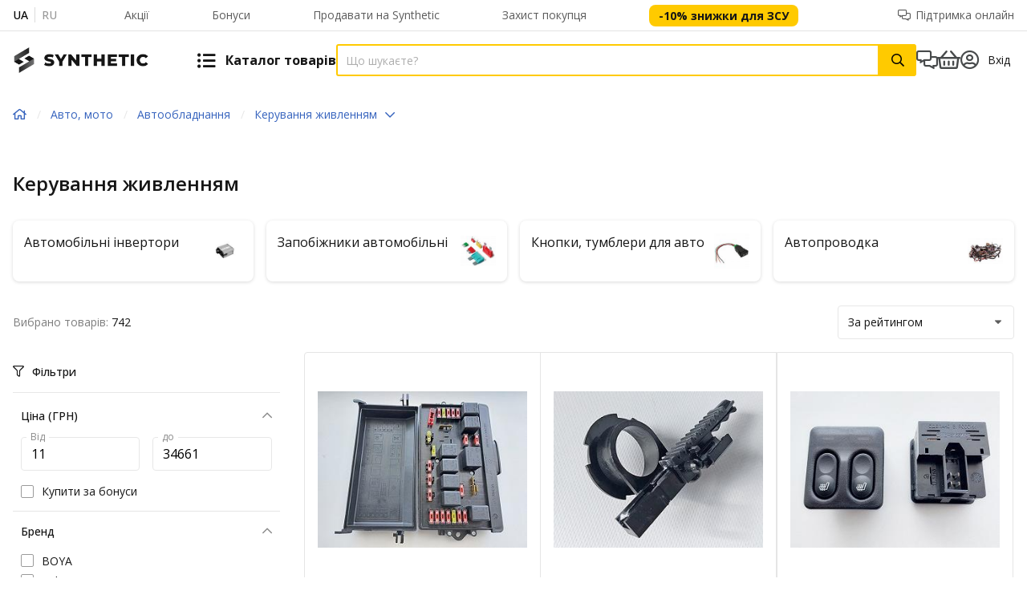

--- FILE ---
content_type: text/html;charset=utf-8
request_url: https://synthetic.ua/category/keruvannia-zhivlenniam/C069263
body_size: 55926
content:
<!DOCTYPE html><html  lang="uk" dir="ltr"><head><meta charset="utf-8">
<meta name="viewport" content="width=device-width, initial-scale=1">
<title>Керування живленням на Synthetic.ua ▷ Купити Керування живленням в Києві, Львові та всій Україні | Ціни та відгуки | Synthetic (Сінтетік)</title>
<link rel="preconnect" href="https://cdn.synthetic.com.ua">
<link rel="preconnect" href="https://synthetic.ua">
<link rel="preconnect" href="https://www.googletagmanager.com">
<link rel="preconnect" href="https://fonts.googleapis.com">
<link rel="preconnect" href="https://fonts.gstatic.com" crossorigin>
<link rel="stylesheet" href="https://fonts.googleapis.com/css2?family=Open+Sans:wght@300..800&display=swap">
<link rel="stylesheet" href="https://fonts.googleapis.com/css2?family=Montserrat:wght@300..800&display=swap">
<style>.h1,h1{font-size:3.2rem;line-height:3.6rem}.h1,.h2,h1,h2{font-weight:500;margin:0 0 1.6rem}.h2,h2{font-size:2.4rem;line-height:3.2rem}.h3,h3{font-size:2.1rem;line-height:3rem}.h3,.h4,h3,h4{font-weight:500;margin:0 0 1.6rem}.h4,h4{font-size:1.8rem;line-height:2.4rem}.h5,h5{font-size:1.6rem}.h5,.h6,h5,h6{font-weight:500;line-height:2.2rem;margin:0 0 1.6rem}.h6,h6{font-size:1.5rem}.link{display:inline;text-decoration:none}p{font-size:1.4rem;line-height:2rem;margin-bottom:1.6rem}ol,ul{margin-bottom:2.6rem;padding-left:1.6rem}ol li,ul li{padding:.4rem 0}ol ol,ol ul,ul ol,ul ul{margin-bottom:0}table{border-spacing:0;width:100%}table tr th{border-bottom:1px solid #b8b8b8;color:#b8b8b8;font-weight:400;padding:0 .7rem .8rem;text-align:left}table tr th:first-child{padding-left:0}table tr th:last-child{padding-right:0}table tr td{border-bottom:1px solid #b8b8b8;padding:2.5rem .7rem}table tr td:first-child{padding-left:0}table tr td:last-child{padding-right:0}.description{font-size:1.5rem;line-height:160%}.description img{max-width:100%}.description__item:first-child,.description__item:first-child h1:first-child,.description__item:first-child h2:first-child,.description__item:first-child h3:first-child,.description__item:first-child h4:first-child,.description__item:first-child h5:first-child,.description__item:first-child h6:first-child{margin-top:0}.description h1,.description h2,.description h3,.description h4,.description h5,.description h6{font-weight:400;margin-bottom:1.6rem;margin-top:2.4rem}.description h1,.description h2,.description h3,.description h4,.description h5,.description h6,.description p{line-height:160%}.description h1:last-child,.description h2:last-child,.description h3:last-child,.description h4:last-child,.description h5:last-child,.description h6:last-child,.description p:last-child{margin-bottom:0}.description p{font-size:1.5rem;line-height:160%;margin-bottom:1.6rem;min-height:1px}.description p br:only-child{display:none}.description li{line-height:160%;list-style:none;margin-bottom:.5rem;margin-left:1.4rem;padding:0;position:relative}.description li:before{background-color:#161616;border-radius:50%;content:"";display:block;height:.6rem;left:-1.4rem;position:absolute;top:.8rem;width:.6rem}.description ol,.description ul{margin-bottom:2.6rem;padding-left:1.6rem}.description ol li,.description ul li{list-style:initial;margin-left:0;position:static}.description ol li:before,.description ul li:before{content:none}.description ol{margin-top:1rem}.description ol>li{list-style:decimal}.description a{color:#3764be}.description__video{line-height:1;max-width:415px}@media only screen and (max-width:767px){.description__video{height:calc(56.25vw - 1.8rem)}}@media only screen and (min-width:768px){.description__video{height:calc(56.25vw - 3.375rem);max-height:405px;max-width:720px;width:100%}}@media screen and (orientation:landscape) and (max-height:600px){.description__video{height:253px;width:450px}}@media only screen and (min-width:1024px){.description__video{height:calc(56.25vw - 29.1375rem);max-width:627px}}@media only screen and (min-width:1300px){.description__video{height:35.3rem}}.form-row{display:flex}@media only screen and (max-width:739px){.form-row{margin-bottom:1.6rem}}@media only screen and (min-width:768px){.form-row{margin-bottom:2.5rem}}.form-row:last-of-type{margin-bottom:0}@media only screen and (max-width:739px){.form-row__title{margin-bottom:.8rem}}@media only screen and (min-width:768px){.form-row__title{font-size:1.6rem;margin-bottom:1.2rem}}.form-row__text{color:#7e7e7e;margin:.8rem 0 0}.form-row__text-single{margin-top:-1rem}.form-column{padding-right:2rem}.form-column:last-child{padding-right:0}.form-buttons{align-items:center;display:flex;margin-top:.5rem}@media only screen and (max-width:739px){.form-buttons>*{margin-right:1rem}}@media only screen and (min-width:768px){.form-buttons>*{margin-right:1.7rem}}.form-buttons>:last-child{margin-right:0}.grecaptcha-badge{visibility:hidden}.v--modal-block-scroll{height:100vh}@media only screen and (max-width:767px){.modal-body{padding:1.6rem}}@media only screen and (min-width:768px){.modal-body{padding:2.5rem}}.modal-body__head{align-items:flex-start;display:flex;justify-content:space-between;margin-bottom:2.5rem}.modal-body__title{font-weight:700;margin-bottom:0}@media only screen and (max-width:767px){.modal-body__title{font-size:2.2rem;line-height:3rem}}@media only screen and (min-width:768px){.modal-body__title{font-size:2.4rem;line-height:3.2rem}}.modal-body__close{color:#8a8a8a;cursor:pointer;flex-shrink:0;line-height:1;transition:opacity .2s}.modal-body__close--right{position:absolute;right:2rem;top:2.5rem}@media only screen and (max-width:767px){.modal-body__close{font-size:2.2rem;padding:.5rem;transform:translate(.5rem)}}@media only screen and (min-width:768px){.modal-body__close{font-size:3rem}}.modal-body__close:hover{opacity:.7}.modal-body__close:focus{opacity:.7;outline:none}@media only screen and (max-width:767px){.modal--full-mobile .vfm--body,.modal--full-mobile.vfm--body,.modal--full-mobile.vfm__content--scrollable-body{border-radius:0!important;margin-bottom:0;margin-top:0;max-width:none!important;padding:0}.modal-body--full-mobile{display:flex;flex-direction:column;min-height:100vh;padding-bottom:80px}.modal-body--full-mobile .form,.modal-body--full-mobile form{display:block}.modal-body--full-mobile .form-buttons{background:#fff;bottom:0;left:0;padding:1.6rem;position:fixed;width:100%}}.modal-error{align-items:center;display:flex;flex-direction:column;text-align:center}.modal-error__ico{color:#ffca00;font-size:4.5rem}.modal-error__title{margin:1rem 0 .5rem}.modal-error__desc{line-height:2.4rem;margin-bottom:2rem;max-width:28.5rem}@media only screen and (max-width:767px){.modal-error__button{width:100%}}@media only screen and (min-width:1024px){.modal-error__title{margin-top:1.6rem}.modal-error__desc{margin-bottom:2.6rem}}.header .v--modal-overlay{z-index:9999}.vue-slider-dot{position:absolute;transition:all 0s;z-index:5}.vue-slider-dot:focus{outline:none}.vue-slider-dot-tooltip{position:absolute;visibility:hidden}.vue-slider-dot-hover:hover .vue-slider-dot-tooltip,.vue-slider-dot-tooltip-show{visibility:visible}.vue-slider-dot-tooltip-top{left:50%;top:-10px;transform:translate(-50%,-100%)}.vue-slider-dot-tooltip-bottom{bottom:-10px;left:50%;transform:translate(-50%,100%)}.vue-slider-dot-tooltip-left{left:-10px;top:50%;transform:translate(-100%,-50%)}.vue-slider-dot-tooltip-right{right:-10px;top:50%;transform:translate(100%,-50%)}.vue-slider-marks{height:100%;position:relative;width:100%}.vue-slider-mark{position:absolute;z-index:1}.vue-slider-ltr .vue-slider-mark,.vue-slider-rtl .vue-slider-mark{height:100%;top:50%;width:0}.vue-slider-ltr .vue-slider-mark-step,.vue-slider-rtl .vue-slider-mark-step{top:0}.vue-slider-ltr .vue-slider-mark-label,.vue-slider-rtl .vue-slider-mark-label{margin-top:10px;top:100%}.vue-slider-ltr .vue-slider-mark{transform:translate(-50%,-50%)}.vue-slider-ltr .vue-slider-mark-step{left:0}.vue-slider-ltr .vue-slider-mark-label{left:50%;transform:translate(-50%)}.vue-slider-rtl .vue-slider-mark{transform:translate(50%,-50%)}.vue-slider-rtl .vue-slider-mark-step{right:0}.vue-slider-rtl .vue-slider-mark-label{right:50%;transform:translate(50%)}.vue-slider-btt .vue-slider-mark,.vue-slider-ttb .vue-slider-mark{height:0;left:50%;width:100%}.vue-slider-btt .vue-slider-mark-step,.vue-slider-ttb .vue-slider-mark-step{left:0}.vue-slider-btt .vue-slider-mark-label,.vue-slider-ttb .vue-slider-mark-label{left:100%;margin-left:10px}.vue-slider-btt .vue-slider-mark{transform:translate(-50%,50%)}.vue-slider-btt .vue-slider-mark-step{top:0}.vue-slider-btt .vue-slider-mark-label{top:50%;transform:translateY(-50%)}.vue-slider-ttb .vue-slider-mark{transform:translate(-50%,-50%)}.vue-slider-ttb .vue-slider-mark-step{bottom:0}.vue-slider-ttb .vue-slider-mark-label{bottom:50%;transform:translateY(50%)}.vue-slider-mark-label,.vue-slider-mark-step{position:absolute}.vue-slider{box-sizing:content-box;display:block;position:relative;-webkit-user-select:none;-moz-user-select:none;user-select:none;-webkit-tap-highlight-color:rgba(0,0,0,0)}.vue-slider-rail{height:100%;position:relative;transition-property:width,height,left,right,top,bottom;width:100%}.vue-slider-process{position:absolute;z-index:1}.vue-slider-disabled{cursor:not-allowed;opacity:.5}.vue-slider-rail{background-color:#ccc;border-radius:15px}.vue-slider-process{background-color:#3498db;border-radius:15px}.vue-slider-mark{z-index:4}.vue-slider-mark:first-child .vue-slider-mark-step,.vue-slider-mark:last-child .vue-slider-mark-step{display:none}.vue-slider-mark-step{background-color:#00000029;border-radius:50%;height:100%;width:100%}.vue-slider-mark-label{font-size:14px;white-space:nowrap}.vue-slider-dot-handle{background-color:#fff;box-shadow:.5px .5px 2px 1px #00000052;height:100%;width:100%}.vue-slider-dot-handle-focus{box-shadow:0 0 1px 2px #3498db5c}.vue-slider-dot-handle-disabled{background-color:#ccc;cursor:not-allowed}.vue-slider-dot-tooltip-inner{background-color:#3498db;border-color:#3498db;border-radius:5px;box-sizing:content-box;color:#fff;font-size:14px;min-width:20px;padding:2px 5px;text-align:center;white-space:nowrap}.vue-slider-dot-tooltip-inner:after{content:"";position:absolute}.vue-slider-dot-tooltip-inner-top:after{border:5px solid transparent;border-top-color:inherit;height:0;left:50%;top:100%;transform:translate(-50%);width:0}.vue-slider-dot-tooltip-inner-bottom:after{border:5px solid transparent;border-bottom-color:inherit;bottom:100%;height:0;left:50%;transform:translate(-50%);width:0}.vue-slider-dot-tooltip-inner-left:after{border:5px solid transparent;border-left-color:inherit;height:0;left:100%;top:50%;transform:translateY(-50%);width:0}.vue-slider-dot-tooltip-inner-right:after{border:5px solid transparent;border-right-color:inherit;height:0;right:100%;top:50%;transform:translateY(-50%);width:0}.vue-slider-dot-tooltip-wrapper{opacity:0;transition:all .3s}.vue-slider-dot-tooltip-wrapper-show{opacity:1}.vue-slider-rail{background-color:#ffca004d}.vue-slider-process{background-color:#ffca00}.vue-slider-dot{z-index:1!important}.vue-slider-dot-handle{background:#ffca00;border:4px solid #fff;border-radius:50%;bottom:-.3rem;box-shadow:0 1px 4px #00000026;box-sizing:border-box;cursor:pointer;left:-.3rem;right:-.3rem;top:-.3rem}:root{--slider-height:5px;--slider-connect-bg:#ffca00;--slider-tooltip-bg:#ffca00;--slider-handle-ring-color:hsla(0,0%,9%,.05)}.Vue-Toastification__container{box-sizing:border-box;color:#fff;display:flex;flex-direction:column;min-height:100%;padding:4px;pointer-events:none;position:fixed;width:600px;z-index:9999}@media only screen and (min-width:600px){.Vue-Toastification__container.top-center,.Vue-Toastification__container.top-left,.Vue-Toastification__container.top-right{top:1em}.Vue-Toastification__container.bottom-center,.Vue-Toastification__container.bottom-left,.Vue-Toastification__container.bottom-right{bottom:1em;flex-direction:column-reverse}.Vue-Toastification__container.bottom-left,.Vue-Toastification__container.top-left{left:1em}.Vue-Toastification__container.bottom-left .Vue-Toastification__toast,.Vue-Toastification__container.top-left .Vue-Toastification__toast{margin-right:auto}@supports not (-moz-appearance:none){.Vue-Toastification__container.bottom-left .Vue-Toastification__toast--rtl,.Vue-Toastification__container.top-left .Vue-Toastification__toast--rtl{margin-left:auto;margin-right:unset}}.Vue-Toastification__container.bottom-right,.Vue-Toastification__container.top-right{right:1em}.Vue-Toastification__container.bottom-right .Vue-Toastification__toast,.Vue-Toastification__container.top-right .Vue-Toastification__toast{margin-left:auto}@supports not (-moz-appearance:none){.Vue-Toastification__container.bottom-right .Vue-Toastification__toast--rtl,.Vue-Toastification__container.top-right .Vue-Toastification__toast--rtl{margin-left:unset;margin-right:auto}}.Vue-Toastification__container.bottom-center,.Vue-Toastification__container.top-center{left:50%;margin-left:-300px}.Vue-Toastification__container.bottom-center .Vue-Toastification__toast,.Vue-Toastification__container.top-center .Vue-Toastification__toast{margin-left:auto;margin-right:auto}}@media only screen and (max-width:600px){.Vue-Toastification__container{left:0;margin:0;padding:0;width:100vw}.Vue-Toastification__container .Vue-Toastification__toast{width:100%}.Vue-Toastification__container.top-center,.Vue-Toastification__container.top-left,.Vue-Toastification__container.top-right{top:0}.Vue-Toastification__container.bottom-center,.Vue-Toastification__container.bottom-left,.Vue-Toastification__container.bottom-right{bottom:0;flex-direction:column-reverse}}.Vue-Toastification__toast{border-radius:8px;box-shadow:0 1px 10px #0000001a,0 2px 15px #0000000d;box-sizing:border-box;direction:ltr;display:inline-flex;font-family:Open Sans,sans-serif;justify-content:space-between;margin-bottom:1rem;max-height:800px;max-width:600px;min-height:64px;min-width:326px;overflow:hidden;padding:22px 24px;pointer-events:auto;position:relative;transform:translateZ(0)}.Vue-Toastification__toast--rtl{direction:rtl}.Vue-Toastification__toast--default,.Vue-Toastification__toast--error,.Vue-Toastification__toast--info,.Vue-Toastification__toast--success,.Vue-Toastification__toast--warning{background-color:#fff;color:#161616}@media only screen and (max-width:600px){.Vue-Toastification__toast{border-radius:0;margin-bottom:.5rem}}.Vue-Toastification__toast-body{flex:1;font-size:16px;line-height:24px;white-space:pre-wrap;word-break:break-word}.Vue-Toastification__toast-component-body{flex:1}.Vue-Toastification__toast.disable-transition{animation:none!important}.Vue-Toastification__close-button{align-items:center;background:transparent;border:none;color:#fff;cursor:pointer;font-size:24px;font-weight:700;line-height:24px;opacity:.3;outline:none;padding:0 0 0 10px;transition:.3s ease;transition:visibility 0s,opacity .2s linear}.Vue-Toastification__close-button:focus,.Vue-Toastification__close-button:hover{opacity:1}.Vue-Toastification__toast:not(:hover) .Vue-Toastification__close-button.show-on-hover{opacity:0}.Vue-Toastification__toast--rtl .Vue-Toastification__close-button{padding-left:unset;padding-right:10px}@keyframes scale-x-frames{0%{transform:scaleX(1)}to{transform:scaleX(0)}}.Vue-Toastification__progress-bar{animation:scale-x-frames linear 1 forwards;background-color:#ffffffb3;bottom:0;height:5px;left:0;position:absolute;transform-origin:left;width:100%;z-index:10000}.Vue-Toastification__toast--rtl .Vue-Toastification__progress-bar{left:unset;right:0;transform-origin:right}.Vue-Toastification__icon{align-items:center;background:transparent;border:none;height:100%;margin:auto 18px auto 0;outline:none;padding:0;transition:.3s ease;width:20px}.Vue-Toastification__toast--rtl .Vue-Toastification__icon{margin:auto 0 auto 18px}@keyframes fadeOutTop{0%{opacity:1;transform:translateY(0)}to{opacity:0;transform:translateY(-50px)}}@keyframes fadeOutLeft{0%{opacity:1;transform:translate(0)}to{opacity:0;transform:translate(-50px)}}@keyframes fadeOutBottom{0%{opacity:1;transform:translateY(0)}to{opacity:0;transform:translateY(50px)}}@keyframes fadeOutRight{0%{opacity:1;transform:translate(0)}to{opacity:0;transform:translate(50px)}}@keyframes fadeInLeft{0%{opacity:0;transform:translate(-50px)}to{opacity:1;transform:translate(0)}}@keyframes fadeInRight{0%{opacity:0;transform:translate(50px)}to{opacity:1;transform:translate(0)}}@keyframes fadeInTop{0%{opacity:0;transform:translateY(-50px)}to{opacity:1;transform:translateY(0)}}@keyframes fadeInBottom{0%{opacity:0;transform:translateY(50px)}to{opacity:1;transform:translateY(0)}}.Vue-Toastification__fade-enter-active.bottom-left,.Vue-Toastification__fade-enter-active.top-left{animation-name:fadeInLeft}.Vue-Toastification__fade-enter-active.bottom-right,.Vue-Toastification__fade-enter-active.top-right{animation-name:fadeInRight}.Vue-Toastification__fade-enter-active.top-center{animation-name:fadeInTop}.Vue-Toastification__fade-enter-active.bottom-center{animation-name:fadeInBottom}.Vue-Toastification__fade-leave-active:not(.disable-transition).bottom-left,.Vue-Toastification__fade-leave-active:not(.disable-transition).top-left{animation-name:fadeOutLeft}.Vue-Toastification__fade-leave-active:not(.disable-transition).bottom-right,.Vue-Toastification__fade-leave-active:not(.disable-transition).top-right{animation-name:fadeOutRight}.Vue-Toastification__fade-leave-active:not(.disable-transition).top-center{animation-name:fadeOutTop}.Vue-Toastification__fade-leave-active:not(.disable-transition).bottom-center{animation-name:fadeOutBottom}.Vue-Toastification__fade-enter-active,.Vue-Toastification__fade-leave-active{animation-duration:.75s;animation-fill-mode:both}.Vue-Toastification__fade-move{transition-duration:.4s;transition-property:all;transition-timing-function:ease-in-out}@media only screen and (max-width:767px){.Vue-Toastification__container{padding:1.2rem 1.2rem 0!important}}.Vue-Toastification__toast{border-radius:.8rem;margin-bottom:1.5rem}@media only screen and (max-width:767px){.Vue-Toastification__toast{margin-bottom:1rem}}.toast__body{font-size:1.6rem!important;font-weight:500!important;line-height:1.8rem}.toast--success i[class*=" icon-"],.toast--success i[class^=icon-]{background-color:#00c84a}.toast--error i[class*=" icon-"],.toast--error i[class^=icon-]{background-color:#de1c24}.toast,.toast--error,.toast--success{align-items:center;border-radius:8px!important;justify-content:flex-start;padding:0 3rem 0 1.6rem!important}.toast i[class*=" icon-"],.toast i[class^=icon-],.toast--error i[class*=" icon-"],.toast--error i[class^=icon-],.toast--success i[class*=" icon-"],.toast--success i[class^=icon-]{align-items:center;border-radius:50%;color:#fff;display:flex;flex-shrink:0;font-size:1.6rem!important;height:3.6rem!important;justify-content:center;margin-right:1.4rem!important;width:3.6rem!important}.toast-cash-back{border-top:.5rem solid #f5a80f;min-width:28rem;padding:1.1rem 1.6rem 1.6rem}body .buorg{background-color:#eee;border-bottom:none;border-top:none;color:#161616;font:Open Sans,sans-serif;width:100%;z-index:20}body .buorg #buorgul{display:none}body .buorg #buorgig{background:transparent;border:none;box-shadow:none;color:#3764be}body .buorg #buorgig:hover{color:#3764becc}.z-index__-1{z-index:-1}.z-index__0{z-index:0}.z-index__1{z-index:1}.z-index__2{z-index:2}.z-index__3{z-index:3}.z-index__4{z-index:4}.z-index__5{z-index:5}.z-index__6{z-index:6}.z-index__7{z-index:7}.z-index__8{z-index:8}.z-index__9{z-index:9}.z-index__10{z-index:10}.z-index__11{z-index:11}.z-index__12{z-index:12}.z-index__13{z-index:13}.z-index__14{z-index:14}.z-index__15{z-index:15}.z-index__16{z-index:16}.z-index__17{z-index:17}.z-index__18{z-index:18}.z-index__19{z-index:19}.z-index__20{z-index:20}.z-index__21{z-index:21}.z-index__22{z-index:22}.z-index__23{z-index:23}.z-index__24{z-index:24}.z-index__25{z-index:25}.z-index__26{z-index:26}.z-index__27{z-index:27}.z-index__28{z-index:28}.z-index__29{z-index:29}.z-index__30{z-index:30}.z-index__31{z-index:31}.z-index__32{z-index:32}.z-index__33{z-index:33}.z-index__34{z-index:34}.z-index__35{z-index:35}.z-index__36{z-index:36}.z-index__37{z-index:37}.z-index__38{z-index:38}.z-index__39{z-index:39}.z-index__40{z-index:40}.z-index__41{z-index:41}.z-index__42{z-index:42}.z-index__43{z-index:43}.z-index__44{z-index:44}.z-index__45{z-index:45}.z-index__46{z-index:46}.z-index__47{z-index:47}.z-index__48{z-index:48}.z-index__49{z-index:49}.z-index__50{z-index:50}.images-slider-pagination{align-items:center;display:flex;justify-content:center;margin-top:6px}.images-slider-pagination__bullet{background-color:#e7e7e7!important;border-radius:50%!important;cursor:pointer;height:10px!important;margin:0 2px;opacity:1!important;outline:none!important;position:relative;width:10px!important}@media only screen and (max-width:767px){.images-slider-pagination__bullet{height:8px!important;width:8px!important}}.images-slider-pagination__bullet--active{background-color:#ffca00!important;height:12px!important;width:12px!important}@media only screen and (max-width:767px){.images-slider-pagination__bullet--active{height:10px!important;width:10px!important}}.swiper-button-disabled{cursor:auto!important;opacity:.4}.swiper-slide{background-color:#fff}.carousel .swiper-slide{display:flex;height:auto}.swiper-button-lock{display:none!important}.swiper-pagination-bullet-active{background-color:#ffca00}.component-fade-enter-active,.component-fade-leave-active{transition:opacity .3s ease}.component-fade-enter,.component-fade-leave-to{opacity:0}.ps .ps__rail-x.ps--clicking,.ps .ps__rail-x:focus,.ps .ps__rail-x:hover,.ps .ps__rail-y.ps--clicking,.ps .ps__rail-y:focus,.ps .ps__rail-y:hover{background-color:transparent!important}.ps__thumb-y{width:4px!important}.ps__thumb-x{height:4px!important}.ps .ps__rail-x.ps--clicking,.ps .ps__rail-x:focus,.ps .ps__rail-x:hover,.ps .ps__rail-y.ps--clicking,.ps .ps__rail-y:focus,.ps .ps__rail-y:hover,.ps--focus>.ps__rail-x,.ps--focus>.ps__rail-y,.ps--scrolling-x>.ps__rail-x,.ps--scrolling-y>.ps__rail-y,.ps:hover>.ps__rail-x,.ps:hover>.ps__rail-y{opacity:1!important}.category__list--large{-moz-column-gap:1.6rem;column-gap:1.6rem;display:grid;grid-template-columns:repeat(2,1fr);padding:0;row-gap:1.6rem}@media screen and (min-width:520px){.category__list--large{grid-template-columns:repeat(3,1fr)}}@media only screen and (min-width:768px){.category__list--large{grid-template-columns:repeat(4,1fr)}}@media only screen and (min-width:1024px){.category__list--large{grid-template-columns:repeat(6,1fr);row-gap:2.4rem}}@media only screen and (min-width:1300px){.category__list--large{grid-template-columns:repeat(8,1fr)}}@media only screen and (min-width:1561px){.category__list--large{grid-template-columns:repeat(11,1fr)}}.category__list--large li,.category__list--large ul{padding:0}.category__list--large svg{aspect-ratio:1}.category__list--wide{-moz-column-gap:1.6rem;column-gap:1.6rem;display:grid;grid-template-columns:repeat(3,1fr);padding:0;row-gap:.8rem}.category__list--wide>li{min-height:360px}.category__list--wide li,.category__list--wide ul{padding:0}@media screen and (max-width:1024px){.category__list--wide{grid-template-columns:100%;margin:0 -30px}.category__list--wide>li{min-height:260px}}@media screen and (max-width:767px){.category__list--wide{margin:0 -16px}}.category__list--extrawide{-moz-column-gap:2.4rem;column-gap:2.4rem;display:grid;grid-template-columns:repeat(3,1fr);padding:0;row-gap:1.6rem}@media screen and (max-width:1024px){.category__list--extrawide{grid-template-columns:1fr;margin:0 -30px}.category__list--extrawide>li{height:260px}}@media screen and (max-width:767px){.category__list--extrawide{margin:0 -16px}}@media screen and (min-width:1025px){.category__list--extrawide>li{min-height:282px}.category__list--extrawide>:first-child{grid-row-end:3;grid-row-start:1;min-height:580px}.category__list--extrawide>:nth-child(2){grid-row-end:3;grid-row-start:1}}*,:after,:before{box-sizing:border-box;margin:0}pre{font-family:Open Sans,sans-serif!important;white-space:normal!important}html{font-size:62.5%;-ms-text-size-adjust:100%;-webkit-text-size-adjust:100%;-moz-osx-font-smoothing:grayscale;-webkit-font-smoothing:antialiased;box-sizing:border-box}body,html{font-family:Open Sans,sans-serif;-webkit-overflow-scrolling:touch}body{color:#161616;font-size:1.4rem;line-height:2rem;overflow-x:hidden;-webkit-tap-highlight-color:rgba(255,255,255,.08);scroll-behavior:smooth;scrollbar-gutter:stable}@media only screen and (min-width:768px) and (max-width:1024px){body.menu-opened{overflow:hidden}body.menu-opened .main__container{display:none}}@media only screen and (max-width:767px){body.menu-opened{overflow:hidden}body.menu-opened .main__container{display:none}}@media only screen and (min-width:1024px){@supports (-webkit-appearance:none){body::-webkit-scrollbar{height:9px;-webkit-transition:.2s ease;transition:.2s ease;width:9px}body::-webkit-scrollbar-track{background-color:#f5f5f5b3}body::-webkit-scrollbar-thumb{background-color:#b0b0b0;border-radius:4px}body::-webkit-scrollbar-thumb:hover{background-color:#ffca00e6}}}body button,body input{font-family:Open Sans,sans-serif}#__layout>.main,#__nuxt>.main{display:flex;flex-direction:column;min-height:100vh;min-height:100dvh}img.hidden-image{opacity:0;position:absolute}sup{text-transform:lowercase}.loading-overlay{background-color:#ffffff80;bottom:0;left:0;position:absolute;right:0;top:0;z-index:1}.loading-overlay.z-index__4{z-index:4}.overflowed{scrollbar-gutter:stable}.overflowed,.overflowed-msg{overflow:hidden}.video-container{height:0;overflow:hidden;padding-bottom:56.25%;padding-top:30px;position:relative}.video-container embed,.video-container iframe,.video-container object{height:100%;left:0;position:absolute;top:0;width:100%}.not-wrap{overflow:hidden;text-overflow:ellipsis;white-space:nowrap}.link{color:#3764be;cursor:pointer;transition:.25s ease-in-out}.link:hover{color:#3764becc}@media only screen and (max-width:1299px){.show-from-wide{display:none!important}}@media only screen and (min-width:1300px){.show-until-wide{display:none!important}}@media only screen and (max-width:1024px){.show-from-desktop{display:none!important}}@media only screen and (min-width:1025px){.show-until-desktop{display:none!important}}@media only screen and (max-width:767px){.show-from-tablet{display:none!important}}@media only screen and (min-width:768px){.show-until-tablet{display:none!important}}@media only screen and (max-width:1024px){.not-container-until-desktop{padding:0}}.show-more{align-items:center;display:flex;justify-content:space-between;max-width:100%}.show-more:after,.show-more:before{background:#d8d8d8;content:"";display:inline-block;height:1px;width:100%}.show-more:before{margin-right:1.6rem}.show-more:after{margin-left:1.6rem}img{pointer-events:none}@keyframes rotate{to{transform:rotate(1turn)}}.menu-mobile__categories{cursor:pointer;list-style:none;margin:0;padding:0;position:relative;width:100%}.y-video{max-height:100%;width:100%}.slide-up-enter-active,.slide-up-leave-active{transition:transform .25s ease,opacity .2s ease}.slide-up-enter{opacity:0;transform:translateY(100%)}.slide-up-enter-to{opacity:1;transform:translateY(0)}.slide-up-leave{opacity:1}.slide-up-leave-to{opacity:0;transform:translateY(100%)}.hidden-input{caret-color:transparent;font-size:1.6rem;height:.1px;min-width:0;padding:0;position:absolute;width:.1px;z-index:-999999}.hidden-input,.hidden-input:focus{border-left:none;border-right:none;border-top:none}.hidden-input:focus{background:none;outline:none}</style>
<style>@font-face{font-display:block;font-family:icomoon;font-style:normal;font-weight:400;src:url(https://cdn.synthetic.com.ua/mp-front/1768573935/_nuxt/icomoon.CD3GXiOq.eot?e7aw7t);src:url(https://cdn.synthetic.com.ua/mp-front/1768573935/_nuxt/icomoon.CD3GXiOq.eot?e7aw7t#iefix) format("embedded-opentype"),url(https://cdn.synthetic.com.ua/mp-front/1768573935/_nuxt/icomoon.Ce03jcOj.ttf?e7aw7t) format("truetype"),url(https://cdn.synthetic.com.ua/mp-front/1768573935/_nuxt/icomoon.DeP4exvV.woff?e7aw7t) format("woff"),url(https://cdn.synthetic.com.ua/mp-front/1768573935/_nuxt/icomoon.CvyHi8Ug.svg?e7aw7t#icomoon) format("svg")}[class*=" icon-"],[class^=icon-]{font-family:icomoon!important;speak:never;font-style:normal;font-variant:normal;font-weight:400;line-height:1;text-transform:none;-webkit-font-smoothing:antialiased;-moz-osx-font-smoothing:grayscale}.icon-check-circle-plus:before{content:""}.icon-sizeer:before{content:""}.icon-media:before{content:""}.icon-share:before{content:""}.icon-tiktok:before{content:""}.icon-facebook:before{content:""}.icon-instagram:before{content:""}.icon-mail:before{content:""}.icon-cart-full:before{content:""}.icon-cart:before{content:""}.icon-money-check:before{content:""}.icon-volume-mute:before{content:""}.icon-volume:before{content:""}.icon-shield:before{content:""}.icon-eye:before{content:""}.icon-badge-percent:before{content:""}.icon-eye-invisible:before{content:""}.icon-vision:before{content:""}.icon-hryvnia:before{content:""}.icon-pause:before{content:""}.icon-play:before{content:""}.icon-monobank:before{content:""}.icon-share-arrow:before{content:""}.icon-right-arrow:before{content:""}.icon-horn:before{content:""}.icon-card-view-list:before{content:""}.icon-attention-triangle:before{content:""}.icon-message:before{content:""}.icon-trash-light-outline:before{content:""}.icon-copy-outline:before{content:""}.icon-pen-outlined:before{content:""}.icon-trash:before{content:""}.icon-vertical-dots:before{content:""}.icon-left-arrow:before{content:""}.icon-history:before{content:""}.icon-checkbox:before{content:""}.icon-remuneration:before{content:""}.icon-reviews-solid:before{content:""}.icon-attention-circle:before{content:""}.icon-photo:before{content:""}.icon-up-arrow:before{content:""}.icon-copied:before{content:""}.icon-youtube:before{content:""}.icon-tshirt:before{content:""}.icon-money:before{content:""}.icon-pen:before{content:""}.icon-phone-office:before{content:""}.icon-baby:before{content:""}.icon-cheeseburger:before{content:""}.icon-tire:before{content:""}.icon-tools:before{content:""}.icon-washer:before{content:""}.icon-hand-holding-heart:before{content:""}.icon-table-tennis:before{content:""}.icon-tv:before{content:""}.icon-mobile:before{content:""}.icon-laptop:before{content:""}.icon-trash-alt:before{content:""}.icon-star-exclamation-light:before{content:""}.icon-times-circle:before{content:""}.icon-smile:before{content:""}.icon-meh:before{content:""}.icon-frown:before{content:""}.icon-share-alt-light:before{content:""}.icon-signal-4-solid:before{content:""}.icon-signal-3-solid:before{content:""}.icon-signal-2-solid:before{content:""}.icon-signal-1-solid:before{content:""}.icon-paper-plane:before{content:""}.icon-file:before{content:""}.icon-paperclip:before{content:""}.icon-download:before{content:""}.icon-sync:before{content:""}.icon-key:before{content:""}.icon-phone-alt:before{content:""}.icon-exclamation-circle:before{content:""}.icon-box-open-light:before{content:""}.icon-image:before{content:""}.icon-synthetic-price:before{content:""}.icon-sms:before{content:""}.icon-location:before{content:""}.icon-copied-to-clipboard:before{content:""}.icon-profile:before{content:""}.icon-piggy-bank:before{content:""}.icon-clock:before{content:""}.icon-minus:before{content:""}.icon-plus:before{content:""}.icon-delete:before{content:""}.icon-subscriptions:before{content:""}.icon-spinner-third:before{content:""}.icon-info-solid:before{content:""}.icon-login:before{content:""}.icon-logout:before{content:""}.icon-notification:before{content:""}.icon-redo:before{content:""}.icon-check-circle-filled:before{content:""}.icon-exit:before{content:""}.icon-reviews:before{content:""}.icon-payments:before{content:""}.icon-orders:before{content:""}.icon-balance:before{content:""}.icon-attention:before{content:""}.icon-sort:before{content:""}.icon-times:before{content:""}.icon-search:before{content:""}.icon-user-circle:before{content:""}.icon-menu:before{content:""}.icon-synthetic:before{content:""}.icon-card-view-3:before{content:""}.icon-card-view-2:before{content:""}.icon-card-view-1:before{content:""}.icon-filter:before{content:""}.icon-thank:before{content:""}.icon-smile-badly:before{content:""}.icon-smile-satisfactorily:before{content:""}.icon-smile-perfectly:before{content:""}.icon-images:before{content:""}.icon-thumbs-doun:before{content:""}.icon-thumbs-up:before{content:""}.icon-truck:before{content:""}.icon-check:before{content:""}.icon-check-solid:before{content:""}.icon-check-circle-minus:before{content:""}.icon-home:before{content:""}.icon-link:before{content:""}.icon-reply:before{content:""}.icon-wallet:before{content:""}.icon-calendar-alt:before{content:""}.icon-chevron-left-solid:before{content:""}.icon-chevron-right-solid:before{content:""}.icon-chevron-up-solid:before{content:""}.icon-chevron-down-solid:before{content:""}.icon-chevron-left:before{content:""}.icon-chevron-right:before{content:""}.icon-chevron-down:before{content:""}.icon-chevron-up:before{content:""}.icon-comments-alt:before{content:""}.icon-balance-scale:before{content:""}.icon-balance-scale-light:before{content:""}.icon-heart:before{content:""}.icon-heart-solid:before{content:""}.icon-check-circle:before{content:""}.icon-star-half-alt:before{content:""}.icon-star-solid:before{content:""}.icon-star:before{content:""}.icon-times-light:before{content:""}.icon-undo:before{content:""}.icon-caret-down:before{content:""}.icon-caret-up:before{content:""}.icon-caret-right:before{content:""}.icon-external-link:before{content:""}.icon-chevron-double-down:before{content:""}.icon-chevron-double-up:before{content:""}.icon-info-circle:before{content:""}.icon-phone:before{content:""}</style>
<style>@font-face{font-family:swiper-icons;font-style:normal;font-weight:400;src:url(data:application/font-woff;charset=utf-8;base64,\ [base64]//wADZ2x5ZgAAAywAAADMAAAD2MHtryVoZWFkAAABbAAAADAAAAA2E2+eoWhoZWEAAAGcAAAAHwAAACQC9gDzaG10eAAAAigAAAAZAAAArgJkABFsb2NhAAAC0AAAAFoAAABaFQAUGG1heHAAAAG8AAAAHwAAACAAcABAbmFtZQAAA/gAAAE5AAACXvFdBwlwb3N0AAAFNAAAAGIAAACE5s74hXjaY2BkYGAAYpf5Hu/j+W2+MnAzMYDAzaX6QjD6/4//Bxj5GA8AuRwMYGkAPywL13jaY2BkYGA88P8Agx4j+/8fQDYfA1AEBWgDAIB2BOoAeNpjYGRgYNBh4GdgYgABEMnIABJzYNADCQAACWgAsQB42mNgYfzCOIGBlYGB0YcxjYGBwR1Kf2WQZGhhYGBiYGVmgAFGBiQQkOaawtDAoMBQxXjg/wEGPcYDDA4wNUA2CCgwsAAAO4EL6gAAeNpj2M0gyAACqxgGNWBkZ2D4/wMA+xkDdgAAAHjaY2BgYGaAYBkGRgYQiAHyGMF8FgYHIM3DwMHABGQrMOgyWDLEM1T9/w8UBfEMgLzE////P/5//f/V/xv+r4eaAAeMbAxwIUYmIMHEgKYAYjUcsDAwsLKxc3BycfPw8jEQA/[base64]/uznmfPFBNODM2K7MTQ45YEAZqGP81AmGGcF3iPqOop0r1SPTaTbVkfUe4HXj97wYE+yNwWYxwWu4v1ugWHgo3S1XdZEVqWM7ET0cfnLGxWfkgR42o2PvWrDMBSFj/IHLaF0zKjRgdiVMwScNRAoWUoH78Y2icB/yIY09An6AH2Bdu/UB+yxopYshQiEvnvu0dURgDt8QeC8PDw7Fpji3fEA4z/PEJ6YOB5hKh4dj3EvXhxPqH/SKUY3rJ7srZ4FZnh1PMAtPhwP6fl2PMJMPDgeQ4rY8YT6Gzao0eAEA409DuggmTnFnOcSCiEiLMgxCiTI6Cq5DZUd3Qmp10vO0LaLTd2cjN4fOumlc7lUYbSQcZFkutRG7g6JKZKy0RmdLY680CDnEJ+UMkpFFe1RN7nxdVpXrC4aTtnaurOnYercZg2YVmLN/d/gczfEimrE/fs/bOuq29Zmn8tloORaXgZgGa78yO9/cnXm2BpaGvq25Dv9S4E9+5SIc9PqupJKhYFSSl47+Qcr1mYNAAAAeNptw0cKwkAAAMDZJA8Q7OUJvkLsPfZ6zFVERPy8qHh2YER+3i/BP83vIBLLySsoKimrqKqpa2hp6+jq6RsYGhmbmJqZSy0sraxtbO3sHRydnEMU4uR6yx7JJXveP7WrDycAAAAAAAH//wACeNpjYGRgYOABYhkgZgJCZgZNBkYGLQZtIJsFLMYAAAw3ALgAeNolizEKgDAQBCchRbC2sFER0YD6qVQiBCv/H9ezGI6Z5XBAw8CBK/m5iQQVauVbXLnOrMZv2oLdKFa8Pjuru2hJzGabmOSLzNMzvutpB3N42mNgZGBg4GKQYzBhYMxJLMlj4GBgAYow/P/PAJJhLM6sSoWKfWCAAwDAjgbRAAB42mNgYGBkAIIbCZo5IPrmUn0hGA0AO8EFTQAA)}:root{--swiper-theme-color:#007aff}:host{display:block;margin-left:auto;margin-right:auto;position:relative;z-index:1}.swiper{display:block;list-style:none;margin-left:auto;margin-right:auto;overflow:hidden;padding:0;position:relative;z-index:1}.swiper-vertical>.swiper-wrapper{flex-direction:column}.swiper-wrapper{box-sizing:content-box;display:flex;height:100%;position:relative;transition-property:transform;transition-timing-function:var(--swiper-wrapper-transition-timing-function,initial);width:100%;z-index:1}.swiper-android .swiper-slide,.swiper-ios .swiper-slide,.swiper-wrapper{transform:translateZ(0)}.swiper-horizontal{touch-action:pan-y}.swiper-vertical{touch-action:pan-x}.swiper-slide{display:block;flex-shrink:0;height:100%;position:relative;transition-property:transform;width:100%}.swiper-slide-invisible-blank{visibility:hidden}.swiper-autoheight,.swiper-autoheight .swiper-slide{height:auto}.swiper-autoheight .swiper-wrapper{align-items:flex-start;transition-property:transform,height}.swiper-backface-hidden .swiper-slide{backface-visibility:hidden;transform:translateZ(0)}.swiper-3d.swiper-css-mode .swiper-wrapper{perspective:1200px}.swiper-3d .swiper-wrapper{transform-style:preserve-3d}.swiper-3d{perspective:1200px}.swiper-3d .swiper-cube-shadow,.swiper-3d .swiper-slide{transform-style:preserve-3d}.swiper-css-mode>.swiper-wrapper{overflow:auto;scrollbar-width:none;-ms-overflow-style:none}.swiper-css-mode>.swiper-wrapper::-webkit-scrollbar{display:none}.swiper-css-mode>.swiper-wrapper>.swiper-slide{scroll-snap-align:start start}.swiper-css-mode.swiper-horizontal>.swiper-wrapper{scroll-snap-type:x mandatory}.swiper-css-mode.swiper-vertical>.swiper-wrapper{scroll-snap-type:y mandatory}.swiper-css-mode.swiper-free-mode>.swiper-wrapper{scroll-snap-type:none}.swiper-css-mode.swiper-free-mode>.swiper-wrapper>.swiper-slide{scroll-snap-align:none}.swiper-css-mode.swiper-centered>.swiper-wrapper:before{content:"";flex-shrink:0;order:9999}.swiper-css-mode.swiper-centered>.swiper-wrapper>.swiper-slide{scroll-snap-align:center center;scroll-snap-stop:always}.swiper-css-mode.swiper-centered.swiper-horizontal>.swiper-wrapper>.swiper-slide:first-child{margin-inline-start:var(--swiper-centered-offset-before)}.swiper-css-mode.swiper-centered.swiper-horizontal>.swiper-wrapper:before{height:100%;min-height:1px;width:var(--swiper-centered-offset-after)}.swiper-css-mode.swiper-centered.swiper-vertical>.swiper-wrapper>.swiper-slide:first-child{margin-block-start:var(--swiper-centered-offset-before)}.swiper-css-mode.swiper-centered.swiper-vertical>.swiper-wrapper:before{height:var(--swiper-centered-offset-after);min-width:1px;width:100%}.swiper-3d .swiper-slide-shadow,.swiper-3d .swiper-slide-shadow-bottom,.swiper-3d .swiper-slide-shadow-left,.swiper-3d .swiper-slide-shadow-right,.swiper-3d .swiper-slide-shadow-top{height:100%;left:0;pointer-events:none;position:absolute;top:0;width:100%;z-index:10}.swiper-3d .swiper-slide-shadow{background:#00000026}.swiper-3d .swiper-slide-shadow-left{background-image:linear-gradient(270deg,rgba(0,0,0,.5),transparent)}.swiper-3d .swiper-slide-shadow-right{background-image:linear-gradient(90deg,rgba(0,0,0,.5),transparent)}.swiper-3d .swiper-slide-shadow-top{background-image:linear-gradient(0deg,rgba(0,0,0,.5),transparent)}.swiper-3d .swiper-slide-shadow-bottom{background-image:linear-gradient(180deg,rgba(0,0,0,.5),transparent)}.swiper-lazy-preloader{border:4px solid var(--swiper-preloader-color,var(--swiper-theme-color));border-radius:50%;border-top:4px solid transparent;box-sizing:border-box;height:42px;left:50%;margin-left:-21px;margin-top:-21px;position:absolute;top:50%;transform-origin:50%;width:42px;z-index:10}.swiper-watch-progress .swiper-slide-visible .swiper-lazy-preloader,.swiper:not(.swiper-watch-progress) .swiper-lazy-preloader{animation:swiper-preloader-spin 1s linear infinite}.swiper-lazy-preloader-white{--swiper-preloader-color:#fff}.swiper-lazy-preloader-black{--swiper-preloader-color:#000}@keyframes swiper-preloader-spin{0%{transform:rotate(0)}to{transform:rotate(1turn)}}</style>
<style>.swiper-fade.swiper-free-mode .swiper-slide{transition-timing-function:ease-out}.swiper-fade .swiper-slide{pointer-events:none;transition-property:opacity}.swiper-fade .swiper-slide .swiper-slide{pointer-events:none}.swiper-fade .swiper-slide-active,.swiper-fade .swiper-slide-active .swiper-slide-active{pointer-events:auto}</style>
<style>.swiper-pagination{position:absolute;text-align:center;transform:translateZ(0);transition:opacity .3s;z-index:10}.swiper-pagination.swiper-pagination-hidden{opacity:0}.swiper-pagination-disabled>.swiper-pagination,.swiper-pagination.swiper-pagination-disabled{display:none!important}.swiper-horizontal>.swiper-pagination-bullets,.swiper-pagination-bullets.swiper-pagination-horizontal,.swiper-pagination-custom,.swiper-pagination-fraction{bottom:var(--swiper-pagination-bottom,8px);left:0;top:var(--swiper-pagination-top,auto);width:100%}.swiper-pagination-bullets-dynamic{font-size:0;overflow:hidden}.swiper-pagination-bullets-dynamic .swiper-pagination-bullet{position:relative;transform:scale(.33)}.swiper-pagination-bullets-dynamic .swiper-pagination-bullet-active,.swiper-pagination-bullets-dynamic .swiper-pagination-bullet-active-main{transform:scale(1)}.swiper-pagination-bullets-dynamic .swiper-pagination-bullet-active-prev{transform:scale(.66)}.swiper-pagination-bullets-dynamic .swiper-pagination-bullet-active-prev-prev{transform:scale(.33)}.swiper-pagination-bullets-dynamic .swiper-pagination-bullet-active-next{transform:scale(.66)}.swiper-pagination-bullets-dynamic .swiper-pagination-bullet-active-next-next{transform:scale(.33)}.swiper-pagination-bullet{background:var(--swiper-pagination-bullet-inactive-color,#000);border-radius:var(--swiper-pagination-bullet-border-radius,50%);display:inline-block;height:var(--swiper-pagination-bullet-height,var(--swiper-pagination-bullet-size,8px));opacity:var(--swiper-pagination-bullet-inactive-opacity,.2);width:var(--swiper-pagination-bullet-width,var(--swiper-pagination-bullet-size,8px))}button.swiper-pagination-bullet{-webkit-appearance:none;-moz-appearance:none;appearance:none;border:none;box-shadow:none;margin:0;padding:0}.swiper-pagination-clickable .swiper-pagination-bullet{cursor:pointer}.swiper-pagination-bullet:only-child{display:none!important}.swiper-pagination-bullet-active{background:var(--swiper-pagination-color,var(--swiper-theme-color));opacity:var(--swiper-pagination-bullet-opacity,1)}.swiper-pagination-vertical.swiper-pagination-bullets,.swiper-vertical>.swiper-pagination-bullets{left:var(--swiper-pagination-left,auto);right:var(--swiper-pagination-right,8px);top:50%;transform:translate3d(0,-50%,0)}.swiper-pagination-vertical.swiper-pagination-bullets .swiper-pagination-bullet,.swiper-vertical>.swiper-pagination-bullets .swiper-pagination-bullet{display:block;margin:var(--swiper-pagination-bullet-vertical-gap,6px) 0}.swiper-pagination-vertical.swiper-pagination-bullets.swiper-pagination-bullets-dynamic,.swiper-vertical>.swiper-pagination-bullets.swiper-pagination-bullets-dynamic{top:50%;transform:translateY(-50%);width:8px}.swiper-pagination-vertical.swiper-pagination-bullets.swiper-pagination-bullets-dynamic .swiper-pagination-bullet,.swiper-vertical>.swiper-pagination-bullets.swiper-pagination-bullets-dynamic .swiper-pagination-bullet{display:inline-block;transition:transform .2s,top .2s}.swiper-horizontal>.swiper-pagination-bullets .swiper-pagination-bullet,.swiper-pagination-horizontal.swiper-pagination-bullets .swiper-pagination-bullet{margin:0 var(--swiper-pagination-bullet-horizontal-gap,4px)}.swiper-horizontal>.swiper-pagination-bullets.swiper-pagination-bullets-dynamic,.swiper-pagination-horizontal.swiper-pagination-bullets.swiper-pagination-bullets-dynamic{left:50%;transform:translate(-50%);white-space:nowrap}.swiper-horizontal>.swiper-pagination-bullets.swiper-pagination-bullets-dynamic .swiper-pagination-bullet,.swiper-pagination-horizontal.swiper-pagination-bullets.swiper-pagination-bullets-dynamic .swiper-pagination-bullet{transition:transform .2s,left .2s}.swiper-horizontal.swiper-rtl>.swiper-pagination-bullets-dynamic .swiper-pagination-bullet{transition:transform .2s,right .2s}.swiper-pagination-fraction{color:var(--swiper-pagination-fraction-color,inherit)}.swiper-pagination-progressbar{background:var(--swiper-pagination-progressbar-bg-color,rgba(0,0,0,.25));position:absolute}.swiper-pagination-progressbar .swiper-pagination-progressbar-fill{background:var(--swiper-pagination-color,var(--swiper-theme-color));height:100%;left:0;position:absolute;top:0;transform:scale(0);transform-origin:left top;width:100%}.swiper-rtl .swiper-pagination-progressbar .swiper-pagination-progressbar-fill{transform-origin:right top}.swiper-horizontal>.swiper-pagination-progressbar,.swiper-pagination-progressbar.swiper-pagination-horizontal,.swiper-pagination-progressbar.swiper-pagination-vertical.swiper-pagination-progressbar-opposite,.swiper-vertical>.swiper-pagination-progressbar.swiper-pagination-progressbar-opposite{height:var(--swiper-pagination-progressbar-size,4px);left:0;top:0;width:100%}.swiper-horizontal>.swiper-pagination-progressbar.swiper-pagination-progressbar-opposite,.swiper-pagination-progressbar.swiper-pagination-horizontal.swiper-pagination-progressbar-opposite,.swiper-pagination-progressbar.swiper-pagination-vertical,.swiper-vertical>.swiper-pagination-progressbar{height:100%;left:0;top:0;width:var(--swiper-pagination-progressbar-size,4px)}.swiper-pagination-lock{display:none}</style>
<style>:root{--swiper-navigation-size:44px}.swiper-button-next,.swiper-button-prev{align-items:center;color:var(--swiper-navigation-color,var(--swiper-theme-color));cursor:pointer;display:flex;height:var(--swiper-navigation-size);justify-content:center;margin-top:calc(0px - var(--swiper-navigation-size)/2);position:absolute;top:var(--swiper-navigation-top-offset,50%);width:calc(var(--swiper-navigation-size)/44*27);z-index:10}.swiper-button-next.swiper-button-disabled,.swiper-button-prev.swiper-button-disabled{cursor:auto;opacity:.35;pointer-events:none}.swiper-button-next.swiper-button-hidden,.swiper-button-prev.swiper-button-hidden{cursor:auto;opacity:0;pointer-events:none}.swiper-navigation-disabled .swiper-button-next,.swiper-navigation-disabled .swiper-button-prev{display:none!important}.swiper-button-next svg,.swiper-button-prev svg{height:100%;-o-object-fit:contain;object-fit:contain;transform-origin:center;width:100%}.swiper-rtl .swiper-button-next svg,.swiper-rtl .swiper-button-prev svg{transform:rotate(180deg)}.swiper-button-prev,.swiper-rtl .swiper-button-next{left:var(--swiper-navigation-sides-offset,10px);right:auto}.swiper-button-lock{display:none}.swiper-button-next:after,.swiper-button-prev:after{font-family:swiper-icons;font-size:var(--swiper-navigation-size);font-variant:normal;letter-spacing:0;line-height:1;text-transform:none!important}.swiper-button-prev:after,.swiper-rtl .swiper-button-next:after{content:"prev"}.swiper-button-next,.swiper-rtl .swiper-button-prev{left:auto;right:var(--swiper-navigation-sides-offset,10px)}.swiper-button-next:after,.swiper-rtl .swiper-button-prev:after{content:"next"}</style>
<style>.swiper-zoom-container{align-items:center;display:flex;height:100%;justify-content:center;text-align:center;width:100%}.swiper-zoom-container>canvas,.swiper-zoom-container>img,.swiper-zoom-container>svg{max-height:100%;max-width:100%;-o-object-fit:contain;object-fit:contain}.swiper-slide-zoomed{cursor:move;touch-action:none}</style>
<style>.swiper-scrollbar{background:var(--swiper-scrollbar-bg-color,rgba(0,0,0,.1));border-radius:var(--swiper-scrollbar-border-radius,10px);position:relative;touch-action:none}.swiper-scrollbar-disabled>.swiper-scrollbar,.swiper-scrollbar.swiper-scrollbar-disabled{display:none!important}.swiper-horizontal>.swiper-scrollbar,.swiper-scrollbar.swiper-scrollbar-horizontal{bottom:var(--swiper-scrollbar-bottom,4px);height:var(--swiper-scrollbar-size,4px);left:var(--swiper-scrollbar-sides-offset,1%);position:absolute;top:var(--swiper-scrollbar-top,auto);width:calc(100% - var(--swiper-scrollbar-sides-offset, 1%)*2);z-index:50}.swiper-scrollbar.swiper-scrollbar-vertical,.swiper-vertical>.swiper-scrollbar{height:calc(100% - var(--swiper-scrollbar-sides-offset, 1%)*2);left:var(--swiper-scrollbar-left,auto);position:absolute;right:var(--swiper-scrollbar-right,4px);top:var(--swiper-scrollbar-sides-offset,1%);width:var(--swiper-scrollbar-size,4px);z-index:50}.swiper-scrollbar-drag{background:var(--swiper-scrollbar-drag-bg-color,rgba(0,0,0,.5));border-radius:var(--swiper-scrollbar-border-radius,10px);height:100%;left:0;position:relative;top:0;width:100%}.swiper-scrollbar-cursor-drag{cursor:move}.swiper-scrollbar-lock{display:none}</style>
<style>.swiper-free-mode>.swiper-wrapper{margin:0 auto;transition-timing-function:ease-out}</style>
<style>.ps{overflow:hidden!important;overflow-anchor:none;-ms-overflow-style:none;touch-action:auto;-ms-touch-action:auto}.ps__rail-x{bottom:0;height:15px}.ps__rail-x,.ps__rail-y{display:none;opacity:0;position:absolute;transition:background-color .2s linear,opacity .2s linear;-webkit-transition:background-color .2s linear,opacity .2s linear}.ps__rail-y{right:0;width:15px}.ps--active-x>.ps__rail-x,.ps--active-y>.ps__rail-y{background-color:transparent;display:block}.ps--focus>.ps__rail-x,.ps--focus>.ps__rail-y,.ps--scrolling-x>.ps__rail-x,.ps--scrolling-y>.ps__rail-y,.ps:hover>.ps__rail-x,.ps:hover>.ps__rail-y{opacity:.6}.ps .ps__rail-x.ps--clicking,.ps .ps__rail-x:focus,.ps .ps__rail-x:hover,.ps .ps__rail-y.ps--clicking,.ps .ps__rail-y:focus,.ps .ps__rail-y:hover{background-color:#eee;opacity:.9}.ps__thumb-x{bottom:2px;height:6px;transition:background-color .2s linear,height .2s ease-in-out;-webkit-transition:background-color .2s linear,height .2s ease-in-out}.ps__thumb-x,.ps__thumb-y{background-color:#aaa;border-radius:6px;position:absolute}.ps__thumb-y{right:2px;transition:background-color .2s linear,width .2s ease-in-out;-webkit-transition:background-color .2s linear,width .2s ease-in-out;width:6px}.ps__rail-x.ps--clicking .ps__thumb-x,.ps__rail-x:focus>.ps__thumb-x,.ps__rail-x:hover>.ps__thumb-x{background-color:#999;height:11px}.ps__rail-y.ps--clicking .ps__thumb-y,.ps__rail-y:focus>.ps__thumb-y,.ps__rail-y:hover>.ps__thumb-y{background-color:#999;width:11px}@supports (-ms-overflow-style:none){.ps{overflow:auto!important}}@media (-ms-high-contrast:none),screen and (-ms-high-contrast:active){.ps{overflow:auto!important}}.ps{position:relative}</style>
<style>.loader[data-v-c312a5f1]{align-items:center;display:flex;height:100%;justify-content:center}.loader span[data-v-c312a5f1]{border-radius:50%;display:inline-block;margin:35px 5px;opacity:0}@media only screen and (max-width:767px){.loader span[data-v-c312a5f1]{margin:25px 2px}}.loader span[data-v-c312a5f1]:first-child{animation:opacitychange-c312a5f1 1s ease-in-out infinite}.loader span[data-v-c312a5f1]:nth-child(2){animation:opacitychange-c312a5f1 1s ease-in-out .33s infinite}.loader span[data-v-c312a5f1]:nth-child(3){animation:opacitychange-c312a5f1 1s ease-in-out .66s infinite}.loader--primary span[data-v-c312a5f1]{background-color:#ffca00}.loader--white span[data-v-c312a5f1]{background-color:#fff}.loader--accent span[data-v-c312a5f1]{background-color:#00c84a}.loader--lg span[data-v-c312a5f1]{height:1.5rem;width:1.5rem}@media only screen and (min-width:768px){.loader--lg span[data-v-c312a5f1]{height:2rem;width:2rem}}.loader--md span[data-v-c312a5f1]{height:1.2rem;width:1.2rem}@media only screen and (min-width:768px){.loader--md span[data-v-c312a5f1]{height:1.5rem;width:1.5rem}}.loader--sm span[data-v-c312a5f1]{height:.8rem;width:.8rem}@media only screen and (min-width:768px){.loader--sm span[data-v-c312a5f1]{height:1rem;width:1rem}}.loader--xs span[data-v-c312a5f1]{height:.3rem;width:.3rem}@media only screen and (min-width:768px){.loader--xs span[data-v-c312a5f1]{height:.5rem;width:.5rem}}@keyframes opacitychange-c312a5f1{0%,to{opacity:0}60%{opacity:1}}</style>
<style>.button[data-v-8c2693f8]{align-items:center;background-color:#ffca00;border:none;border-radius:.8rem;color:#fff;cursor:pointer;display:flex;font-family:Open Sans,sans-serif;font-size:1.4rem;height:4.8rem;justify-content:center;-webkit-justify-content:center;min-width:14rem;outline:none!important;padding:0 2rem;position:relative;text-decoration:none;white-space:nowrap}@media (max-width:340px){.button[data-v-8c2693f8]{padding:0 1.4rem}}.button__cn[data-v-8c2693f8]{align-items:center;display:flex;justify-content:center;margin:0 auto}.button .prefix[data-v-8c2693f8]{padding-right:.8rem;position:relative;top:.1rem}.button .suffix[data-v-8c2693f8]{padding-left:1.6rem;position:relative;top:.1rem}.button--primary[data-v-8c2693f8]{background-color:#ffca00;color:#161616;font-size:16px;font-weight:500;transition:background-color .3s,box-shadow .3s}.button--primary[data-v-8c2693f8]:hover{background-color:#ffca00cc}.button--primary.button--outline[data-v-8c2693f8]{background-color:transparent;border:.2rem solid #ffca00;color:#161616}.button--primary.button--outline[data-v-8c2693f8]:hover{box-shadow:inset 0 0 0 .1rem #ffca00;box-sizing:border-box}.button--primary.button--outline:hover [class*=" icon-"][data-v-8c2693f8],.button--primary.button--outline:hover [class^=icon-][data-v-8c2693f8]{opacity:.8}.button--secondary[data-v-8c2693f8]{background:#f0f0f0;color:#161616;transition:background .3s,box-shadow .3s}.button--secondary[data-v-8c2693f8]:hover{background:#e7e7e7}.button--secondary.button--outline[data-v-8c2693f8]{background-color:transparent;border:.2rem solid #e5e5e5;color:#3764be}.button--secondary.button--outline[data-v-8c2693f8]:hover{box-shadow:inset 0 0 0 .1rem #e5e5e5}.button--accent[data-v-8c2693f8]{background:#00c84a;font-size:1.6rem;font-weight:500;transition:background-color .3s,box-shadow .3s}.button--accent[data-v-8c2693f8]:hover{background-color:#00b744}.button--accent.button--outline[data-v-8c2693f8]{background:transparent;border:.2rem solid #00c84a;color:#161616}.button--accent.button--outline [class*=" icon-"][data-v-8c2693f8],.button--accent.button--outline [class^=icon-][data-v-8c2693f8]{color:#00c84a}.button--accent.button--outline[data-v-8c2693f8]:hover{box-shadow:inset 0 0 0 .1rem #00c84a}.button--accent.button--outline:hover [class*=" icon-"][data-v-8c2693f8],.button--accent.button--outline:hover [class^=icon-][data-v-8c2693f8]{opacity:.8}.button--simple[data-v-8c2693f8]{background-color:#fff;box-shadow:0 2px 8px #00000040;color:#3764be;height:3.2rem;min-width:auto;padding:0 1.6rem;transition:box-shadow .3s,color .3s}.button--simple[data-v-8c2693f8]:hover{box-shadow:0 2px 8px #00000026;color:#5f83cb}.button--error[data-v-8c2693f8]{background-color:#de1c24;color:#fff;transition:background-color .3s,border-color .3s}.button--error[data-v-8c2693f8]:hover{background-color:#de1c24cc}.button--error.button--outline[data-v-8c2693f8]{background-color:transparent;border:.2rem solid #de1c24;color:#161616}.button--error.button--outline[data-v-8c2693f8]:hover{border-color:#de1c24cc}.button--link[data-v-8c2693f8]{background-color:transparent;color:#3764be;display:inline-flex;font-size:1.4rem;font-weight:400;height:auto;min-width:auto;padding:0;transition:color .3s}.button--link.button--small[data-v-8c2693f8]{font-size:1.2rem;height:auto;line-height:1.8rem;padding-left:0;padding-right:0}@media only screen and (max-width:767px){.button--link.button--small-mobile[data-v-8c2693f8]{font-size:1.2rem;height:auto;line-height:1.8rem;padding-left:0;padding-right:0}}.button--link.button--disabled[data-v-8c2693f8]{background:transparent!important;color:#a2a2a2!important;pointer-events:none}.button--link[data-v-8c2693f8]:hover{color:#5f83cb}.button--full-width[data-v-8c2693f8]{width:100%}.button--disabled[data-v-8c2693f8]{background:#f3f3f3!important;border:none!important;color:#a2a2a2!important;pointer-events:none;transition:background .3s,border-color .3s}.button--disabled.button--simple[data-v-8c2693f8]{border:none!important;box-shadow:0 2px 8px #00000026!important}.button--disabled .prefix[data-v-8c2693f8],.button--disabled .sufix[data-v-8c2693f8]{opacity:.4}.button__loader[data-v-8c2693f8]{border-radius:.8rem;bottom:0;left:0;position:absolute;right:0;top:0}.button__loader--primary[data-v-8c2693f8]{background:#ffca00}.button__loader--secondary[data-v-8c2693f8]{background:#f0f0f0}.button__loader--accent[data-v-8c2693f8]{background:#00c84a}.button__loader--outline[data-v-8c2693f8],.button__loader--simple[data-v-8c2693f8]{background-color:#fff}.button--small[data-v-8c2693f8]{height:4rem;padding-left:1.3rem;padding-right:1.3rem}.button--small .prefix[data-v-8c2693f8]{padding-right:.6rem;top:.2rem}.button--small .suffix[data-v-8c2693f8]{padding-left:.6rem;top:.2rem}@media only screen and (max-width:1024px){.button--small-mobile[data-v-8c2693f8]{height:4rem;padding-left:1.3rem;padding-right:1.3rem}.button--small-mobile .prefix[data-v-8c2693f8]{padding-right:.6rem;top:.2rem}.button--small-mobile .suffix[data-v-8c2693f8]{padding-left:.6rem;top:.2rem}}.button--extra-small[data-v-8c2693f8]{border-radius:.4rem;border-width:.1rem!important;font-size:1.2rem;font-weight:400;height:2.4rem;line-height:1.4rem;padding-left:.8rem;padding-right:.8rem}</style>
<style>:root{--header-top-height:38px;--header-background:#fff;--header_border-bottom:.1rem solid #e3e3e3;--header-secondary-color:#5c5c5c;--header-mobile-height:68px;--secondary-font-color:#8a8a8a;--font-color:#161616;--primary-color:#ffca00;--secondary-color:#171922;--accent-color:#00c84a}</style>
<style>.landing__footer[data-v-936f13a2]{background-color:#fafafb;margin-top:auto}.landing__footer-logo[data-v-936f13a2]{display:flex;justify-content:center;padding:30px 0 25px}.landing__footer-icons[data-v-936f13a2]{display:flex;justify-content:center;padding-bottom:24px}@media only screen and (min-width:768px){.landing__footer-icons[data-v-936f13a2]{padding-bottom:30px}}.landing__footer-icons a[data-v-936f13a2]{color:#161616;font-size:24px;padding:0 11px;text-decoration:none}@media only screen and (min-width:768px){.landing__footer-icons a[data-v-936f13a2]{font-size:30px}}.landing__copyright[data-v-936f13a2]{border-top:1px solid #e5e5e5;color:#8a8a8a;padding:9px 0;text-align:center}</style>
<style>.landing-404-wrapper[data-v-d46c694c]{display:flex;justify-content:center}.landing-404[data-v-d46c694c]{display:flex;flex-direction:column;min-height:100vh;padding:100px 14px 0;width:100%}@media screen and (min-width:768px){.landing-404[data-v-d46c694c]{max-width:455px;padding:150px 24px 0}}.landing-404__img[data-v-d46c694c]{align-items:center;background:transparent url([data-uri]) 50% 50% no-repeat;background-size:contain;display:flex;height:205px;justify-content:center;margin-bottom:15px}@media screen and (min-width:768px){.landing-404__img[data-v-d46c694c]{margin-bottom:25px}}.landing-404__title[data-v-d46c694c]{font-size:38px;font-weight:700;margin-bottom:30px;text-align:center}@media screen and (min-width:768px){.landing-404__title[data-v-d46c694c]{font-size:42px;margin-bottom:40px}}.landing-404__text[data-v-d46c694c]{font-size:20px;font-weight:500;margin-bottom:50px;text-align:center}@media screen and (min-width:768px){.landing-404__text[data-v-d46c694c]{font-size:24px;margin-bottom:60px}}</style>
<style>.wrapper[data-v-b9bcb5d0]{align-items:center;display:flex;justify-content:center;margin-top:-11.6rem;min-height:100vh}@media screen and (max-width:860px){.wrapper[data-v-b9bcb5d0]{margin-top:-6rem;min-height:100vh}}.error-page[data-v-b9bcb5d0]{margin:0 auto;max-width:860px;text-align:center}@media screen and (max-width:860px){.error-page[data-v-b9bcb5d0]{max-width:328px}}.error-page__image-wrapper[data-v-b9bcb5d0]{position:relative}.error-page__number[data-v-b9bcb5d0]{color:#161616;font-family:Open Sans,sans-serif;font-size:500px;font-style:normal;font-weight:700;line-height:586px;opacity:.07}@media screen and (max-width:860px){.error-page__number[data-v-b9bcb5d0]{font-size:190px;line-height:223px}}.error-page__title[data-v-b9bcb5d0]{font-size:3.2rem;font-weight:700;line-height:3.6rem;text-align:center;width:100%}@media screen and (max-width:860px){.error-page__title[data-v-b9bcb5d0]{font-size:2.1rem;line-height:2.4rem}}.error-page__text[data-v-b9bcb5d0]{color:#70706d;margin:7px auto 20px;width:100%}@media screen and (max-width:860px){.error-page__text[data-v-b9bcb5d0]{margin:5px auto 24px}}.error-page__message[data-v-b9bcb5d0]{display:flex;flex-wrap:wrap;justify-content:center}.error-page__img[data-v-b9bcb5d0]{bottom:32px;left:235px;position:absolute;width:390px}.error-page__img-small[data-v-b9bcb5d0]{bottom:32px;left:257px;position:absolute;width:348px}@media screen and (max-width:860px){.error-page__img-small[data-v-b9bcb5d0]{bottom:9px;left:83px;width:162px}.error-page__img[data-v-b9bcb5d0]{bottom:9px;left:73px;width:182px}}.error-page__button[data-v-b9bcb5d0]{width:182px}</style>
<style>.main[data-v-b477e9b1]{position:relative}.main__container[data-v-b477e9b1]{padding-bottom:6.5rem}@media only screen and (max-width:767px){.main__container[data-v-b477e9b1]{padding-bottom:4rem}}</style>
<style>.top-bar{background-color:var(--header-background);border-bottom:var(--header_border-bottom);color:var(--header-secondary-color);flex-shrink:0;position:relative}.top-bar__container{align-items:center;display:grid;grid-template-columns:20rem 4fr auto;height:var(--header-top-height);grid-gap:3rem}@media only screen and (min-width:1024px) and (max-width:1300px){.top-bar__container{grid-template-columns:7rem 4fr auto}}.top-bar__links{align-items:center;display:flex;flex-grow:1;flex-wrap:wrap;justify-content:space-between}@media only screen and (min-width:1024px) and (max-width:1300px){.top-bar__links{justify-content:space-around}}.top-bar__link{color:#5c5c5c;text-decoration:none;transition:color .3s}@media only screen and (min-width:1024px) and (max-width:1300px){.top-bar__link{margin-right:0}}.top-bar__link:hover{color:#8d8d8d}.top-bar__link:last-child{margin-right:0}.top-bar__link-red{background:#e92908;border-radius:4px;color:#fff;font-size:1.2rem;font-weight:700;padding:3px 5px}.top-bar__support{color:#5c5c5c;display:flex;justify-content:flex-end;width:200px}</style>
<style>.link-zsu[data-v-b9993f2c]{background-color:#ffca00;border-radius:8px;color:#161616;cursor:pointer;display:inline-block;font-size:1.4rem;font-weight:700;padding:4px 12px 3px;text-decoration:none}.link-zsu--medium[data-v-b9993f2c]{border-radius:16px;height:45px}.link-zsu--large[data-v-b9993f2c],.link-zsu--medium[data-v-b9993f2c]{align-items:center;display:flex;font-size:2.4rem;font-weight:600;justify-content:center;width:100%}.link-zsu--large[data-v-b9993f2c]{height:64px}</style>
<style>.chat-support[data-v-47b91b8a]{color:inherit;font-size:inherit}.chat-support__icon[data-v-47b91b8a]{display:inline-block;font-size:inherit;position:relative;top:.1rem}.chat-support__title[data-v-47b91b8a]{color:inherit;cursor:pointer;display:inline-block;font-size:1.4rem;margin-left:.6rem}.chat-support__title[data-v-47b91b8a]:hover{color:#8d8d8d}</style>
<style>.header[data-v-1969eb8a]{position:sticky;top:0;transition:transform .2s ease;will-change:transform}.desktop-menu[data-v-1969eb8a]{top:130px;transform:translate(-1.4rem);z-index:23}.shadow-overlay[data-v-1969eb8a]{background-color:#0006;height:100vh;left:0;position:fixed;top:0;width:100vw}</style>
<style>.menu[data-v-40c87678]{position:absolute}.menu__bordered-wrapper[data-v-40c87678]{background:#fff;border-radius:4px;display:flex;height:52.5rem;overflow:hidden}.menu__is-opened[data-v-40c87678]{position:fixed}.menu__is-opened[data-v-40c87678]:before{border-bottom:6px solid #fff;border-left:6px solid transparent;border-right:6px solid transparent;content:"";height:0;left:25rem;position:absolute;top:-6px;width:0;z-index:2}</style>
<style>.group[data-v-56e11201]{border-left:1px solid #e7e7e7;box-sizing:border-box;margin:.6rem 0;width:28rem}.group[data-v-56e11201]:first-child{border:0}</style>
<style>.group__scroll{max-height:100%}.group .category{align-items:center;box-sizing:border-box;color:#161616;cursor:pointer;display:flex;font-size:1.4rem;line-height:1.6rem;padding:8px 14px;position:relative;text-decoration:none;will-change:font-weight}.group .category-with-bonuses{color:#009939}.group .category__icon{align-items:center;color:#161616;display:inline-flex;font-size:1.6rem;font-weight:400;height:16px;justify-content:center;margin-right:12px;opacity:.5;width:20px;will-change:opacity}.group .category__icon--bonuses{color:#009939;opacity:1}.group .category__arrow{align-items:center;color:#161616;display:flex;font-size:1.2rem;margin-left:auto;opacity:.4;padding-left:10px}.group .category__focused{background-color:#f5f5f5}.group .category__focused:before{background:#ffca00;border-radius:0 4px 4px 0;bottom:0;content:"";left:0;position:absolute;top:0;width:3px}.group .category__focused .group .category__arrow,.group .category__focused .group .category__icon{opacity:1}</style>
<style>.main-bar[data-v-3cff0304]{background-color:var(--header-background);padding:16px 0 12px;position:relative;width:100%}@media only screen and (max-width:1024px){.main-bar[data-v-3cff0304]{align-items:center;display:flex;left:0;max-height:var(--header-mobile-height);padding:12px 0 16px;width:100%}}.main-bar__container[data-v-3cff0304]{height:100%;width:100%;grid-gap:1.6rem}@media only screen and (max-width:1024px){.main-bar__container[data-v-3cff0304]{align-items:center;display:flex;justify-content:space-between}}@media only screen and (min-width:1025px){.main-bar__container[data-v-3cff0304]{display:grid;grid-template-columns:20rem auto;grid-gap:3rem}}.main-bar__burger[data-v-3cff0304]{display:inline-block;font-size:2.5rem;height:1.4rem;position:relative;width:2.5rem}.main-bar__burger-el[data-v-3cff0304]{background-color:#161616;border-radius:.8rem;display:block;height:.2rem;margin-bottom:.4rem;width:2.5rem}.main-bar__burger-el[data-v-3cff0304]:last-child{margin-bottom:0}.main-bar__burger[data-notify=true][data-v-3cff0304]:after{background:#00c84a;border-radius:50%;content:" ";display:block;height:1.2rem;position:absolute;right:-.6rem;top:-.6rem;width:1.2rem}.main-bar__logo[data-v-3cff0304]{align-items:center;display:flex;height:40px}.main-bar__logo a[data-v-3cff0304]{display:inline-block;font-size:0;line-height:0}.main-bar__right[data-v-3cff0304]{display:flex;grid-gap:1.6rem}@media only screen and (min-width:768px){.main-bar__right[data-v-3cff0304]{grid-gap:3rem}}.main-bar__search[data-v-3cff0304]{background-color:#fff}@media only screen and (max-width:1024px){.main-bar__search[data-v-3cff0304]{left:0;position:absolute;right:0;top:0}}@media only screen and (min-width:1025px){.main-bar__search[data-v-3cff0304]{display:block!important}}@media only screen and (max-width:1024px){.main-bar__cart-mobile[data-v-3cff0304]{display:flex;font-size:1.8rem;height:1.6rem;margin-left:1.3rem}.main-bar .slide-fade-enter-active[data-v-3cff0304],.main-bar .slide-fade-leave-active[data-v-3cff0304]{transition:transform .3s ease,opacity .2s ease}.main-bar .slide-fade-enter-from[data-v-3cff0304],.main-bar .slide-fade-leave-to[data-v-3cff0304]{opacity:0;transform:translateY(-100%)}.main-bar .slide-fade-enter-to[data-v-3cff0304],.main-bar .slide-fade-leave-from[data-v-3cff0304]{opacity:1;transform:translateY(0)}}</style>
<style>.catalog-menu-button[data-v-75bcf5b2]{align-items:center;cursor:pointer;display:flex;font-size:1.6rem;font-weight:700;line-height:2.3rem;max-height:40px;transition:color .3s;white-space:nowrap}.catalog-menu-button[data-v-75bcf5b2]:hover{color:#676767}.catalog-menu-button__icon[data-v-75bcf5b2]{font-size:2.3rem;margin-right:1.2rem}</style>
<style>.user-nav-link[data-v-e51ddad5]{align-items:center;color:#262626;cursor:pointer;display:flex;font-size:1.4rem;font-weight:400;position:relative;text-decoration:none;white-space:nowrap;grid-gap:1rem}.user-nav-link:hover .user-nav-link__icon[data-v-e51ddad5]{color:#676767}.user-nav-link__icon[data-v-e51ddad5]{color:#474a4b;font-size:2.4rem;line-height:2.4rem;transition:color .3s}.user-nav-link--counter[data-v-e51ddad5]:after{align-items:center;background-color:#00c84a;border-radius:50%;color:#fff;content:attr(data-count);display:flex;font-size:1.3rem;font-weight:500;height:2.3rem;justify-content:center;min-width:2.3rem;padding:0 .3rem;position:absolute;right:-.5rem;top:-.8rem}</style>
<style>.search[data-v-8c15547d]{min-width:0;width:100%}@media only screen and (max-width:1024px){.search[data-v-8c15547d]{max-width:100%;min-width:calc(100% - 8.1rem);padding:0;width:100%}}.search__hovered[data-v-8c15547d]{background-color:#e8e8e866!important;border-radius:4px}@media only screen and (max-width:1024px){.search__container[data-v-8c15547d]{padding:1.6rem}}.search__input-wrapper[data-v-8c15547d]{display:flex;position:relative;width:100%}.search__input-wrapper form[data-v-8c15547d]{width:100%}@media only screen and (max-width:767px){.search__input-wrapper[data-v-8c15547d]{left:-.4rem;width:calc(100% + .8rem)}}.search__input[data-v-8c15547d]{background:transparent;border:.2rem solid #ffca00;border-radius:3px 0 0 3px;font-size:1.6rem;height:40px;outline:none;padding:1rem 4rem 1.1rem 1rem;position:relative;width:100%}.search__input[data-v-8c15547d]::-moz-placeholder{color:#aeaeae;font-size:1.4rem;line-height:2rem}.search__input[data-v-8c15547d]::placeholder{color:#aeaeae;font-size:1.4rem;line-height:2rem}.search__input--filled[data-v-8c15547d]{background-color:transparent}@media only screen and (max-width:1024px){.search__input[data-v-8c15547d]{height:3.6rem}.search__input--filled[data-v-8c15547d]{padding:0 4rem}}.search__button[data-v-8c15547d]{align-items:center;background:#ffca00;border:none;border-radius:0 3px 3px 0;cursor:pointer;display:flex;flex-shrink:0;font-size:1.6rem;justify-content:center;outline:none;width:4.6rem}@media only screen and (min-width:1300px){.search__button[data-v-8c15547d]{font-size:2rem;width:6.8rem}}.search__button-back[data-v-8c15547d]{font-size:1.4rem;left:.9rem;padding:.4rem}.search__button-back[data-v-8c15547d],.search__button-close[data-v-8c15547d]{color:#a7a7a7;cursor:pointer;position:absolute;top:50%;transform:translateY(-50%)}.search__button-close[data-v-8c15547d]{font-size:1.8rem;right:5.6rem}@media only screen and (min-width:1300px){.search__button-close[data-v-8c15547d]{right:8.4rem}}.search__results[data-v-8c15547d]{background-color:#fff;border-radius:0 0 4px 4px;padding:.8rem 0 0}@media only screen and (max-width:1024px){.search__results[data-v-8c15547d]{left:0;padding:0 3rem .8rem;position:absolute;top:100%;width:100%}}@media only screen and (max-width:767px){.search__results[data-v-8c15547d]{padding:0 .8rem .8rem}}@media only screen and (min-width:1300px){.search__results-wrapper[data-v-8c15547d]{position:relative}}@media only screen and (min-width:1024px){.search__results-wrapper[data-v-8c15547d]{transform:translate(-3.8rem);width:calc(100% + 3.8rem)}}.search__history-clear[data-v-8c15547d]{padding:.4rem 0 .8rem 1.6rem}@media only screen and (min-width:1300px){.search__history-clear[data-v-8c15547d]{padding-top:.8rem;position:absolute;right:0;top:.2rem}}</style>
<style>.user-nav[data-v-5fb82104]{align-items:center;display:flex;height:40px}@media only screen and (min-width:1024px){.user-nav[data-v-5fb82104]{grid-gap:2.8rem}.user-nav__item-cart[data-v-5fb82104]{display:flex;justify-content:center;width:30px}}</style>
<style>.profile-label[data-v-c2a73beb]{align-items:center;display:flex;font-size:1.6rem;font-weight:500;opacity:1}.profile-label a[data-v-c2a73beb]{color:inherit;display:inline-block;display:flex;text-decoration:none}.profile-label__login[data-v-c2a73beb]{color:#161616;cursor:pointer;font-size:1.4rem;font-weight:400;height:1.3rem;line-height:1.6rem;margin-bottom:3px;padding:0 5px;text-decoration:none;transition:color .3s}.profile-label__login[data-v-c2a73beb]:hover{color:#8d8d8d}.profile-label__links[data-v-c2a73beb]{align-items:center;display:flex}.profile-label__icon[data-v-c2a73beb]{color:#474a4b;font-size:2.4rem;line-height:2.4rem;margin-right:5px}@media only screen and (max-width:1024px){.profile-label__icon[data-v-c2a73beb]{margin-right:2.1rem}}</style>
<style>.menu-mobile[data-v-ab11ee19]{background:#fff;bottom:0;box-shadow:2px 0 5px #00000040;display:flex;flex-direction:column;height:100vh;height:calc(var(--vh, 1vh)*100);left:0;max-width:36rem;overflow-x:hidden;overflow-y:auto;position:fixed;top:0;width:100%}@media only screen and (max-width:767px){.menu-mobile[data-v-ab11ee19]{max-width:100%}}.menu-mobile__header[data-v-ab11ee19]{align-items:center;border-bottom:1px solid #ececf0;display:flex;height:58px;justify-content:center;max-height:58px;min-height:58px;padding:0 46px;position:relative}.menu-mobile__header-button[data-v-ab11ee19]{align-items:center;color:#222;cursor:pointer;display:flex;font-size:2.2rem;height:100%;opacity:.4;position:absolute;text-decoration:none}.menu-mobile__header-button--prev[data-v-ab11ee19]{left:0;padding:0 16px}.menu-mobile__header-button--close[data-v-ab11ee19]{padding:0 16px;right:0}.menu-mobile__title[data-v-ab11ee19]{color:#161616;font-size:1.4rem;font-weight:700;line-height:2rem;overflow:hidden;text-overflow:ellipsis;white-space:nowrap}.menu-mobile__sale-for-zsu[data-v-ab11ee19]{padding:11px 16px 0}.menu-mobile__category[data-v-ab11ee19]{align-items:center;border-bottom:1px solid #ececf0;box-sizing:border-box;display:flex;min-height:4rem;position:relative}.menu-mobile__category[data-v-ab11ee19]:last-child{border-bottom:0}.menu-mobile__category-link[data-v-ab11ee19]{align-items:center;color:#161616;display:flex;font-size:1.4rem;height:100%;line-height:1.6rem;padding:0 16px;text-decoration:none}.menu-mobile__category-link--bonuses[data-v-ab11ee19]{color:#009939;opacity:1}.menu-mobile__icon[data-v-ab11ee19]{align-items:center;display:flex;font-size:1.6rem;font-weight:400;justify-content:center;margin-right:12px;opacity:.5;width:2rem;will-change:opacity}.menu-mobile__icon--bonuses[data-v-ab11ee19]{color:#009939;opacity:1}.menu-mobile__icon--large[data-v-ab11ee19]{height:100%;height:32px;margin-right:14px;opacity:1;width:32px}.menu-mobile__icon--large img[data-v-ab11ee19]{max-height:100%;max-width:100%;-o-object-fit:contain;object-fit:contain}.menu-mobile__arrow[data-v-ab11ee19]{align-items:center;color:#161616;display:flex;font-size:1.2rem;margin-left:auto;opacity:.4;padding-left:1rem}.fade-left-enter-active[data-v-ab11ee19],.fade-left-leave-active[data-v-ab11ee19],.fade-right-enter-active[data-v-ab11ee19],.fade-right-leave-active[data-v-ab11ee19],.menu-mobile-close-transition-enter-active[data-v-ab11ee19],.menu-mobile-close-transition-leave-active[data-v-ab11ee19],.menu-mobile-open-transition-enter-active[data-v-ab11ee19],.menu-mobile-open-transition-leave-active[data-v-ab11ee19]{transition:transform .3s}.menu-mobile-open-transition-enter[data-v-ab11ee19]{transform:translate(-100%)}.menu-mobile-close-transition-enter[data-v-ab11ee19],.menu-mobile-open-transition-leave-active[data-v-ab11ee19]{transform:translate(100%)}.menu-mobile-close-transition-leave-active[data-v-ab11ee19]{transform:translate(-100%)}.fade-left-enter[data-v-ab11ee19]{transform:translate(100%)}.fade-left-leave-active[data-v-ab11ee19],.fade-right-enter[data-v-ab11ee19]{transform:translate(-100%)}.fade-right-leave-active[data-v-ab11ee19]{transform:translate(100%)}</style>
<style>.category__preload-title{margin-bottom:1.6rem}.category__title{font-size:2.4rem;line-height:3.2rem}h1.category__title--wide,h2.category__title--wide{font-size:2.1rem;font-weight:700;line-height:3.1rem;margin-bottom:2.4rem;text-transform:uppercase}@media screen and (max-width:1024px){h1.category__title--wide,h2.category__title--wide{font-size:1.8rem;line-height:2.7rem;margin-bottom:1.2rem;text-align:center}}</style>
<style>@media only screen and (min-width:768px){.cancel-subscribe[data-v-277e48aa]{padding:3.2rem 3rem 5rem}}.cancel-subscribe__title[data-v-277e48aa]{font-weight:500}.cancel-subscribe__email[data-v-277e48aa]{font-weight:700}.cancel-subscribe__confirm-button[data-v-277e48aa]{height:4.2rem}.cancel-subscribe__footer[data-v-277e48aa]{margin-top:2rem}</style>
<style>.search-result[data-v-ed3c971b]{background-color:#fff;border-radius:0 0 4px 4px;left:0;position:absolute;top:100%;width:100%}@media only screen and (min-width:1024px){.search-result[data-v-ed3c971b]{display:flex;justify-content:center}}.search-result__wrapper[data-v-ed3c971b]{padding:.8rem 0 0}@media only screen and (max-width:767px){.search-result__wrapper[data-v-ed3c971b]{padding:0 .8rem .8rem}}@media only screen and (min-width:768px) and (max-width:1024px){.search-result__wrapper[data-v-ed3c971b]{padding:0 3rem .8rem}}@media only screen and (min-width:1024px){.search-result__wrapper[data-v-ed3c971b]{margin:0 auto;padding:0 0 .8rem 44.6rem;width:calc(100% + 3.8rem)}}@media only screen and (min-width:1300px){.search-result__wrapper[data-v-ed3c971b]{padding:0 27rem .8rem 39rem;position:relative;width:129rem}}@media only screen and (min-width:1560px){.search-result__wrapper[data-v-ed3c971b]{width:152rem}}.search-result__block[data-v-ed3c971b]{position:relative}.search-result__history-clear[data-v-ed3c971b]{padding:.4rem 0 .8rem 1.6rem}@media only screen and (min-width:1300px){.search-result__history-clear[data-v-ed3c971b]{padding-top:.8rem;position:absolute;right:0;top:.2rem}}</style>
<style>.latest-products[data-v-7e2c7b94]{margin-top:50px}@media only screen and (min-width:1300px){.latest-products[data-v-7e2c7b94]{margin:100px -.2rem 0}}@media only screen and (max-width:767px){.latest-products .swiper-slide[data-v-7e2c7b94]{width:14.4rem}}</style>
<style>.latest-products-preload{overflow:hidden}@media only screen and (max-width:767px){.latest-products-preload{padding-left:1.6rem}}.latest-products-preload .show-until-tablet{width:620px}.latest-products-preload svg{display:block}</style>
<style>.modal-body[data-v-88d9fda0]{position:relative}.modal-body__close--right[data-v-88d9fda0]{font-size:2.4rem!important;top:9rem}@media screen and (min-width:768px){.modal-body__close--right[data-v-88d9fda0]{top:2.4rem}}.auth-modal-header[data-v-88d9fda0]{border-bottom:1px solid #e3e3e3;margin:0 -1.6rem 3.2rem;padding:0 1.6rem 1.6rem}</style>
<style>.breadcrumbs[data-v-18810893]{align-items:center;background-color:#f2f2f2;display:flex;left:-16px;margin:0 0 12px;min-height:41px;padding:10px 16px;position:relative;width:calc(100% + 32px)}.breadcrumbs--sexshop[data-v-18810893]{background-color:#f9f1fb}@media (min-width:768px) and (max-width:1024px){.breadcrumbs[data-v-18810893]{padding:0 16px}}@media (min-width:1025px){.breadcrumbs[data-v-18810893]{background-color:transparent;height:auto;margin:15px 0 50px}}.breadcrumbs[data-v-18810893] .dropdown__wrapper{width:100%}.breadcrumbs[data-v-18810893] .dropdown__content-wrapper{left:auto;min-width:200px;right:0;width:calc(100% + 20px)}@media (min-width:1025px){.breadcrumbs[data-v-18810893] .dropdown__content-wrapper{left:-15px;width:300px}}.breadcrumbs--with-home-icon[data-v-18810893] .dropdown__content-wrapper{width:calc(100% + 48px)}.breadcrumbs__list[data-v-18810893]{display:flex;width:100%}.breadcrumbs__item[data-v-18810893]{display:none;padding:0}.breadcrumbs__item[data-v-18810893]>*{text-decoration:none}@media (min-width:1025px){.breadcrumbs__item[data-v-18810893]{align-items:center;display:flex;margin-right:1.2rem}}.breadcrumbs__item[data-v-18810893]:after{color:#e7e7e7;content:"/";margin-left:1.3rem}@media (max-width:1024px){.breadcrumbs__item[data-v-18810893]:after{color:#8a8a8a}}.breadcrumbs__item[data-v-18810893]:last-child:after{display:none}@media (max-width:1024px){.breadcrumbs__item--home[data-v-18810893]{display:block;margin-right:8px}}.breadcrumbs__item--empty[data-v-18810893]{color:#5c5c5c}.breadcrumbs__item--last[data-v-18810893]{align-items:center;display:flex;white-space:nowrap;width:100%}@media (min-width:1025px){.breadcrumbs__item--last[data-v-18810893]{width:auto}}@media (max-width:1024px){.breadcrumbs__item--sexshop[data-v-18810893],.breadcrumbs__item--sexshop[data-v-18810893]:after{color:#dea6f3}}@media (min-width:1025px){.breadcrumbs__prefix[data-v-18810893]{display:none}}.breadcrumbs__icon[data-v-18810893]{color:#8a8a8a}.breadcrumbs__icon--back[data-v-18810893]{margin-right:1.2rem;position:relative;top:1px}@media (min-width:1025px){.breadcrumbs__icon--back[data-v-18810893]{display:none}}.breadcrumbs__icon--dropdown[data-v-18810893]{margin-left:10px}@media (min-width:1025px){.breadcrumbs__icon--dropdown[data-v-18810893]{color:#3764be}}.breadcrumbs__icon--dropdown-opened[data-v-18810893]{transform:rotate(180deg)}@media (max-width:1024px){.breadcrumbs__icon--back-sexshop[data-v-18810893],.breadcrumbs__icon--dropdown-sexshop[data-v-18810893]{color:#dea6f3}}.breadcrumbs__link[data-v-18810893]{color:#5c5c5c}@media (min-width:1025px){.breadcrumbs__link[data-v-18810893]{color:#3764be}}.breadcrumbs__link[data-v-18810893]:visited{color:#5c5c5c}@media (min-width:1025px){.breadcrumbs__link[data-v-18810893]:visited{color:#3764be}}@media (max-width:1024px){.breadcrumbs__link--sexshop[data-v-18810893],.breadcrumbs__link--sexshop[data-v-18810893]:visited{color:#dea6f3}}.breadcrumbs__home-title[data-v-18810893]{padding-left:8px}.breadcrumbs__sibling-link[data-v-18810893]{color:#000;display:block;padding:8px 15px;text-decoration:none}@media (min-width:1025px){.breadcrumbs__sibling-link[data-v-18810893]:hover{background-color:#f5f5f5}}.breadcrumbs__dropdown-trigger[data-v-18810893]{align-items:center;color:#8a8a8a;cursor:pointer;display:flex;font-size:14px;justify-content:space-between;text-decoration:none;width:100%}@media (min-width:1025px){.breadcrumbs__dropdown-trigger[data-v-18810893]{color:#3764be;font-weight:400}}@media (max-width:1024px){.breadcrumbs__dropdown-trigger--sexshop[data-v-18810893]{color:#dea6f3}}</style>
<style>.dropdown__wrapper[data-v-7be6bc2e]{position:relative;width:auto}.dropdown[data-v-7be6bc2e]{display:inherit}.dropdown__content[data-v-7be6bc2e]{overscroll-behavior:contain}.dropdown__content-wrapper[data-v-7be6bc2e]{background-color:#fff;border-radius:8px;box-shadow:0 2px 16px #0000001a;display:none;overflow:hidden;position:absolute;width:inherit}.dropdown__content-wrapper[data-v-7be6bc2e]::-webkit-scrollbar{width:6px}.dropdown__content-wrapper[data-v-7be6bc2e]::-webkit-scrollbar-track{border-radius:0}.dropdown__content-wrapper[data-v-7be6bc2e]::-webkit-scrollbar-thumb{background:#0003;border-radius:10px;margin:2px}.dropdown__content-wrapper--with-pointer[data-v-7be6bc2e]{overflow:visible}.dropdown__content-wrapper--with-pointer[data-v-7be6bc2e]:before{border-bottom:11px solid #fff;border-left:11px solid transparent;border-right:11px solid transparent;content:"";height:0;left:50%;position:absolute;top:1px;transform:translateY(-100%);width:0;z-index:32}.dropdown__content-wrapper--left[data-v-7be6bc2e]{left:0}.dropdown__content-wrapper--right[data-v-7be6bc2e]{right:0}.dropdown__content-wrapper--center[data-v-7be6bc2e]{left:0;transform:translate(-50%)}.dropdown__content-wrapper--center[data-v-7be6bc2e]:before{left:50%;transform:translate(-50%)}.dropdown__content-wrapper--bottom[data-v-7be6bc2e]{top:calc(100% + .8rem)}.dropdown__content-wrapper--bottom.dropdown__content-wrapper--with-pointer[data-v-7be6bc2e]{top:calc(100% + 2.4rem)}.dropdown__content-wrapper--bottom.dropdown__content-wrapper--with-pointer.dropdown__content-wrapper--left[data-v-7be6bc2e]:before{left:1.2rem}.dropdown__content-wrapper--bottom.dropdown__content-wrapper--with-pointer.dropdown__content-wrapper--right[data-v-7be6bc2e]:before{right:1.2rem}.dropdown__content-wrapper--top[data-v-7be6bc2e]{bottom:100%}.dropdown__content-wrapper--top.dropdown__content-wrapper--with-pointer[data-v-7be6bc2e]{padding-bottom:1rem}.dropdown__content-wrapper--top.dropdown__content-wrapper--with-pointer[data-v-7be6bc2e]:before{border-color:transparent transparent #fff #fff;bottom:.6rem;box-shadow:-2px 2px 3px #0304030a;transform:rotate(-45deg)}.dropdown__content-wrapper--top.dropdown__content-wrapper--with-pointer.dropdown__content-wrapper--left[data-v-7be6bc2e]:before{left:1.2rem}.dropdown__content-wrapper--top.dropdown__content-wrapper--with-pointer.dropdown__content-wrapper--right[data-v-7be6bc2e]:before{right:1.2rem}.dropdown__content-wrapper--shown[data-v-7be6bc2e]{display:block}.dropdown__trigger[data-v-7be6bc2e]:after{content:"";display:block;height:.8rem;position:absolute;top:100%;width:100%}.dropdown__trigger--with-pointer[data-v-7be6bc2e]:after{height:2.4rem}</style>
<style>.not-found-recommendations-list[data-v-5978f660]{margin-bottom:4rem}@media only screen and (min-width:1025px){.not-found-recommendations-list[data-v-5978f660]{margin-bottom:6rem}}.catalog[data-v-5978f660]{margin-top:-15px;padding-top:15px;width:100%}@media only screen and (max-width:1024px){.catalog[data-v-5978f660]{padding-top:20px}}.catalog-bar[data-v-5978f660]{align-items:center;background-color:#fff;display:flex;gap:1rem;justify-content:space-between;margin:0 -16px 1px;padding:0 16px 16px;position:sticky;top:68px}@media only screen and (min-width:1025px){.catalog-bar[data-v-5978f660]{margin:0;padding:0 0 16px;z-index:30}}.catalog-bar--with-border[data-v-5978f660]{border-bottom:1px solid #e7e7e7}.catalog-bar__selected[data-v-5978f660]{padding-right:1.6rem;width:100%}@media only screen and (min-width:1025px){.catalog-bar__selected[data-v-5978f660]{display:flex}}.catalog-bar__selected-title[data-v-5978f660]{color:#7e7e7e;display:inline-block;height:38px;line-height:38px;margin:0 24px 0 0;white-space:nowrap}@media only screen and (max-width:1024px){.catalog-bar__selected-title[data-v-5978f660]{color:#161616;font-size:1.8rem;font-weight:700;margin-bottom:20px}}.catalog-bar__selected-value[data-v-5978f660]{color:#161616}.catalog-bar__buttons[data-v-5978f660]{align-self:flex-start;-moz-column-gap:6px;column-gap:6px;display:flex;width:100%}@media only screen and (min-width:1025px){.catalog-bar__buttons[data-v-5978f660]{width:auto}}.catalog-bar__category[data-v-5978f660],.catalog-bar__filter[data-v-5978f660],.catalog-bar__sorting[data-v-5978f660]{width:50%}@media screen and (min-width:1025px){.catalog-bar__sorting[data-v-5978f660]{width:220px}}.catalog-bar__sorting--with-category[data-v-5978f660]{width:auto}@media screen and (min-width:1025px){.catalog-bar__sorting--with-category[data-v-5978f660]{width:220px}}.catalog-bar__category[data-v-5978f660],.catalog-bar__filter[data-v-5978f660],.catalog-bar__mobile-sorting-trigger[data-v-5978f660]{align-items:center;border:1px solid #e5e5e5;border-radius:4px;box-sizing:border-box;cursor:pointer;display:flex;font-size:1.4rem;height:3.6rem;justify-content:center;line-height:1.8rem;overflow:hidden;padding:8px 10px;text-overflow:ellipsis;white-space:nowrap}.catalog-bar__category--with-category[data-v-5978f660],.catalog-bar__filter--with-category[data-v-5978f660],.catalog-bar__mobile-sorting-trigger--with-category[data-v-5978f660]{width:3.6rem}.catalog-bar__category [class*=" icon-"][data-v-5978f660],.catalog-bar__category [class^=icon-][data-v-5978f660],.catalog-bar__filter [class*=" icon-"][data-v-5978f660],.catalog-bar__filter [class^=icon-][data-v-5978f660],.catalog-bar__mobile-sorting-trigger [class*=" icon-"][data-v-5978f660],.catalog-bar__mobile-sorting-trigger [class^=icon-][data-v-5978f660]{font-size:1.4rem}.catalog-bar__category[disabled=disabled][data-v-5978f660],.catalog-bar__filter[disabled=disabled][data-v-5978f660],.catalog-bar__mobile-sorting-trigger[disabled=disabled][data-v-5978f660]{border-color:#e7e7e7;color:#a9a9a9;cursor:not-allowed!important;pointer-events:none}.catalog-bar__icon[data-v-5978f660]{margin-right:.4rem}.catalog-bar__icon-count[data-v-5978f660]{background:#ffca00;border-radius:9px;font-size:1.2rem;height:18px;line-height:2rem;margin-right:.4rem;min-width:18px;padding:0 4px;text-align:center}.products[data-v-5978f660]{display:flex}.products__sidebar[data-v-5978f660]{overflow:hidden;width:0}.products__sidebar[data-v-5978f660]::-webkit-scrollbar{width:6px}.products__sidebar[data-v-5978f660]::-webkit-scrollbar-track{background:transparent}.products__sidebar[data-v-5978f660]::-webkit-scrollbar-thumb{background-color:#ffca00;border-radius:4px}@supports (scrollbar-color:#ffca00 transparent) and (scrollbar-width:thin){.products__sidebar[data-v-5978f660]{scrollbar-color:#ffca00 transparent;scrollbar-width:thin}.products__sidebar[data-v-5978f660]::-webkit-scrollbar{width:auto}.products__sidebar[data-v-5978f660]::-webkit-scrollbar-track{background:unset}.products__sidebar[data-v-5978f660]::-webkit-scrollbar-thumb{background-color:unset;border-radius:unset}}@media screen and (min-width:1025px){.products__sidebar[data-v-5978f660]{margin-left:-10px;margin-right:20px;max-height:calc(100vh - 128px);overflow-y:auto;padding:15px 10px;position:sticky;top:128px;width:360px}}.products__sidebar-header[data-v-5978f660]{display:none}.products__sidebar-header--desktop[data-v-5978f660]{border-bottom:1px solid #e7e7e7;display:block;font-size:14px;font-weight:500;margin-bottom:18px;padding-bottom:15px}.products__sidebar-header [class*=" icon-"][data-v-5978f660],.products__sidebar-header [class^=icon-][data-v-5978f660]{margin-right:6px}.products__container[data-v-5978f660]{display:flex;flex-direction:column;width:calc(100% - 344px)}@media only screen and (max-width:1024px){.products__container[data-v-5978f660]{width:100%}}</style>
<style>.category__list[data-v-298e7b85]{display:grid;list-style-type:none;padding:0}.category__list--default[data-v-298e7b85]{-moz-column-gap:1rem;column-gap:1rem;grid-template-columns:repeat(2,1fr);margin:0 0 3rem;row-gap:1rem}@media only screen and (min-width:768px){.category__list--default[data-v-298e7b85]{grid-gap:1.6rem;grid-template-columns:repeat(3,1fr);margin:3rem 0}}@media only screen and (min-width:1024px){.category__list--default[data-v-298e7b85]{grid-template-columns:repeat(auto-fit,minmax(24rem,30rem))}}@media only screen and (min-width:1300px){.category__list--default[data-v-298e7b85]{grid-template-columns:repeat(4,minmax(24rem,30rem))}}@media only screen and (min-width:1560px){.category__list--default[data-v-298e7b85]{grid-template-columns:repeat(5,minmax(24rem,30rem))}}@media only screen and (max-width:767px){.category__list--default.category__list--scroll[data-v-298e7b85]{display:flex;margin:-1.6rem -1.6rem 0;overflow-x:auto;padding:1.6rem;position:relative;width:100vw;grid-gap:0;-ms-overflow-style:none;scrollbar-width:none}.category__list--default.category__list--scroll[data-v-298e7b85]::-webkit-scrollbar{display:none}.category__list--default.category__list--scroll .category-tile[data-v-298e7b85]{margin-right:1rem}.category__list--default.category__list--scroll .category-tile[data-v-298e7b85]:last-of-type{margin-right:0}}.category__list--withChildren[data-v-298e7b85]{-moz-column-gap:16px;column-gap:16px;margin-bottom:70px;row-gap:25px}@media only screen and (min-width:520px){.category__list--withChildren[data-v-298e7b85]{grid-template-columns:repeat(2,1fr)}}@media only screen and (min-width:768px){.category__list--withChildren[data-v-298e7b85]{grid-template-columns:repeat(3,1fr)}}@media only screen and (min-width:1024px){.category__list--withChildren[data-v-298e7b85]{grid-template-columns:repeat(4,1fr)}}</style>
<style>.select-wrapper[data-v-cde479f7]{width:100%}.mobile-select__overlay[data-v-cde479f7]{align-items:center;background-color:#0009;bottom:0;display:none;justify-content:center;left:0;position:fixed;right:0;top:0}.mobile-select__overlay--opened[data-v-cde479f7]{display:flex;z-index:9999}.mobile-select-modal[data-v-cde479f7]{background-color:#fff;border-radius:8px;box-shadow:0 20px 40px #00000026;max-height:90%;max-width:90%;overflow:auto;width:100%}.select-search[data-v-cde479f7]{padding:10px}</style>
<style>.select-trigger[data-v-4533a14f]{cursor:pointer;position:relative}.select-trigger__input--default[data-v-4533a14f]{align-items:center;border:1px solid #e7e7e7;border-radius:4px;color:#161616;display:flex;font-size:1.4rem;height:4.2rem;justify-content:space-between;padding:0 1.2rem;transition:border-color .3s;white-space:nowrap}.select-trigger__input--default.select-trigger__input--has-selected[data-v-4533a14f]{color:#161616}.select-trigger__input--default.select-trigger__input--opened[data-v-4533a14f]{border-color:#17171780;color:#161616}.select-trigger__input--default.select-trigger__input--error[data-v-4533a14f],.select-trigger__input--default.select-trigger__input--error[data-v-4533a14f]:hover{border-color:#de1c24}.select-trigger__input--default[data-v-4533a14f]:hover{border-color:#17171780;color:#161616}.select-trigger__input--simple[data-v-4533a14f]{align-items:center;display:flex;justify-content:space-between}.select-trigger__input-placeholder[data-v-4533a14f]{color:transparent;overflow:hidden;text-overflow:ellipsis;width:100%}.select-trigger__input-placeholder--has-selected[data-v-4533a14f]{color:#161616}.select-trigger__icon[data-v-4533a14f]{color:#171717b3}.select-trigger__icon--simple[data-v-4533a14f]{margin-left:2rem;position:relative;top:-.1rem}.select-trigger__label[data-v-4533a14f]{color:#b8b8b8;margin-bottom:.5rem}.select-trigger__label--error[data-v-4533a14f]{color:#de1c24!important}.select-trigger__label--input[data-v-4533a14f]{background-color:#fff;color:#8a8a8a;display:inline-block;font-size:1.4rem;left:.7rem;margin-bottom:.5rem;padding:0 .5rem;pointer-events:none;position:absolute;top:2.1rem;transform:translateY(-50%);transition:all .2s ease}.select-trigger__label--input.select-trigger__label--active[data-v-4533a14f]{font-size:1.2rem;top:0}</style>
<style>.select-option[data-v-f12ddd43]{align-items:center;cursor:pointer;display:flex;font-size:1.4rem;line-height:1.715;padding:.5rem 1.2rem;transition:background-color .3s}.select-option--hovered[data-v-f12ddd43],.select-option--selected[data-v-f12ddd43]{background-color:#e8e8e866}@media only screen and (min-width:1024px){.select-option[data-v-f12ddd43]:hover{background-color:#e8e8e866}}.select-option--mobile[data-v-f12ddd43]{background-color:transparent!important;border-bottom:.1rem solid #e7e7e7;line-height:2rem;padding:1.4rem 1.6rem}.select-option__icon[data-v-f12ddd43]{display:block;margin-right:.6rem}.select-option__label[data-v-f12ddd43]{margin-right:1rem;max-width:100%;text-wrap:balance}.select-option__circle[data-v-f12ddd43]{border:.1rem solid #8a8a8a;border-radius:50%;display:block;flex-shrink:0;height:1.6rem;margin-left:auto;position:relative;width:1.6rem}.select-option__circle[data-v-f12ddd43]:before{background-color:#3764be;border-radius:50%;content:"";display:none;height:.6rem;left:50%;margin-left:-.3rem;margin-top:-.3rem;position:absolute;top:50%;width:.6rem}.select-option__circle--selected[data-v-f12ddd43]{border-color:#3764be}.select-option__circle--selected[data-v-f12ddd43]:before{display:block}</style>
<style>.catalog-filters[data-v-fdc269aa]{display:none}@media screen and (min-width:1025px){.catalog-filters[data-v-fdc269aa]{display:block}}@media only screen and (max-width:1024px){.filters-wrapper[data-v-fdc269aa]{height:calc(100% - 13.4rem);margin:0;overflow:auto;padding:.5rem 1.6rem 0}}@media only screen and (max-width:767px){.filters-wrapper[data-v-fdc269aa]{height:calc(100% - 13rem)}}.filters[data-v-fdc269aa]{position:relative}.filters__title[data-v-fdc269aa]{font-size:1.5rem;padding-bottom:2.6rem}.filters__block[data-v-fdc269aa]{border-top:1px solid #e5e5e5;padding:16px 10px}@media only screen and (min-width:768px){.filters__block[data-v-fdc269aa]{padding-bottom:1.4rem;padding-top:1.4rem}}.filters__block[data-v-fdc269aa]:first-child{border:none}@media only screen and (min-width:768px){.filters__block[data-v-fdc269aa]:first-child{padding-top:0}}.filters__loader[data-v-fdc269aa]{background:#ffffff80;bottom:0;left:0;position:absolute;right:0;top:0}</style>
<style>.accordion__title[data-v-f33bede4]{cursor:pointer;font-size:1.4rem;font-weight:500;line-height:2.1rem;padding-right:3.4rem;position:relative}.accordion__title--left-arrow[data-v-f33bede4]{font-size:1.6rem;font-weight:400;line-height:1.9rem;padding-left:3rem;padding-right:0}.accordion__title-arrow[data-v-f33bede4]{color:#8a8a8a;position:absolute;right:0;top:.3rem}.accordion__title-arrow--left[data-v-f33bede4]{color:#161616;left:0;right:auto}.accordion__body[data-v-f33bede4]{left:-1rem;padding-left:1rem;padding-right:1rem;padding-top:1.6rem;position:relative;right:-1rem;width:calc(100% + 2rem)}.accordion-leave-active[data-v-f33bede4]{padding-bottom:0;padding-top:0}.accordion-enter-active[data-v-f33bede4],.accordion-leave-active[data-v-f33bede4]{overflow:hidden;transition:.2s ease;transition-property:max-height,padding}</style>
<style>.filter-range[data-v-0bd7eb62]{align-items:flex-start;flex-direction:column}.filter-range__fields-box[data-v-0bd7eb62]{margin-bottom:1.6rem}.filter-range__mdash[data-v-0bd7eb62]{font-size:1.5rem;padding:0 .4rem}.filter-range__fields-box[data-v-0bd7eb62]{align-items:center;display:flex;justify-content:space-between}.filter-range__loader[data-v-0bd7eb62]{background-color:#ffffff80;bottom:0;left:-1rem;position:absolute;right:-1rem;top:0;transition:.2s}</style>
<style>.filter-bool[data-v-519fd785]{border:none;height:2rem;line-height:2rem;margin-bottom:1.1rem;margin-top:1.1rem;padding-bottom:0;padding-top:0}.filter-bool[data-v-519fd785]:last-of-type{margin-bottom:0}.filter-bool__item.disabled-color[data-v-519fd785]{color:#b8b8b8}</style>
<style>.checkbox[data-v-a7bae5a1]{cursor:pointer;display:inline-flex}.checkbox__input[data-v-a7bae5a1]{align-items:center;background-color:#fff;border:1px solid #9b9b9b;border-radius:.2rem;display:inline-flex;height:1.6rem;justify-content:center;min-height:1.6rem;min-width:1.6rem;position:relative;transform:translateY(.2rem);width:1.6rem}.checkbox__input--checked[data-v-a7bae5a1]{background-color:#ffca00;border-color:#ffca00;color:#fff}.checkbox__input--disabled[data-v-a7bae5a1]{background-color:transparent;border-color:#bfbfbf}.checkbox__input input[data-v-a7bae5a1]{cursor:pointer;opacity:0;position:absolute}.checkbox__input-icon[data-v-a7bae5a1]{font-size:1.2rem;left:50%;position:absolute;top:50%;transform:translate(-50%,-50%)}.checkbox__label[data-v-a7bae5a1]{font-size:1.4rem;margin-left:1rem}.checkbox__label--disabled[data-v-a7bae5a1]{color:#c5c5c5}</style>
<style>.checkbox-filter__input-wrapper[data-v-1c36176e]{position:relative}.checkbox-filter__input[data-v-1c36176e]{margin-bottom:32px}@media screen and (min-width:1025px){.checkbox-filter__input[data-v-1c36176e]{margin-bottom:16px}}.checkbox-filter__link[data-v-1c36176e]{color:inherit;text-decoration:none}.checkbox-filter__item[data-v-1c36176e]{color:#161616;display:flex;font-size:1.4rem;line-height:2.1rem}.checkbox-filter__item span[data-v-1c36176e]{color:#9e9e9e}.checkbox-filter__item.disabled-color[data-v-1c36176e]{color:#b8b8b8}.checkbox-filter__button[data-v-1c36176e]{display:inline-block;font-size:1.2rem;margin-top:1.6rem}@media only screen and (min-width:1024px){.checkbox-filter__button[data-v-1c36176e]{margin-top:.8rem}}.checkbox-filter__values[data-v-1c36176e]{display:grid;padding-right:.5rem;width:100%;grid-gap:.4rem}@media only screen and (max-width:1024px){.checkbox-filter__values[data-v-1c36176e]{grid-gap:15px;max-height:240px}}</style>
<style>.product-grid-wrapper[data-v-fc11c707]{width:100%}.product-grid-wrapper:hover .product-grid__container[data-v-fc11c707]{position:relative}.product-grid-wrapper:hover .product-grid__hover[data-v-fc11c707]{display:block}@media only screen and (max-width:768px){.product-grid-wrapper:hover .product-grid__hover[data-v-fc11c707]{display:none}}.product-grid[data-v-fc11c707]{height:100%;position:relative}.product-grid--bordered[data-v-fc11c707]{border:1px solid #e7e7e7;border-radius:4px}.product-grid__top[data-v-fc11c707]{height:18rem}@media only screen and (min-width:360px){.product-grid__top[data-v-fc11c707]{height:20rem}}@media only screen and (min-width:400px){.product-grid__top[data-v-fc11c707]{height:22rem}}@media only screen and (min-width:768px) and (max-width:1024px){.product-grid__top[data-v-fc11c707]{height:24rem}}@media only screen and (min-width:1024px){.product-grid__top[data-v-fc11c707]{height:25.9rem}}.product-grid__bottom-wrapper[data-v-fc11c707]{display:flex;flex-direction:column;height:calc(100% - 18rem)}@media (orientation:landscape) and (max-height:320px) and (max-width:570px){.product-grid__bottom-wrapper[data-v-fc11c707]{flex-grow:1;height:auto}}@media only screen and (min-width:360px){.product-grid__bottom-wrapper[data-v-fc11c707]{height:calc(100% - 20rem)}}@media only screen and (min-width:400px){.product-grid__bottom-wrapper[data-v-fc11c707]{height:calc(100% - 22rem)}}@media only screen and (min-width:768px) and (max-width:1024px){.product-grid__bottom-wrapper[data-v-fc11c707]{height:calc(100% - 24rem)}}@media only screen and (min-width:1024px){.product-grid__bottom-wrapper[data-v-fc11c707]{height:calc(100% - 25.9rem)}}.product-grid__label[data-v-fc11c707]{display:flex;flex-direction:column;left:1.3rem;position:absolute;top:1.3rem;z-index:1}@media only screen and (min-width:1024px){.product-grid__label-list[data-v-fc11c707]{display:none}}.product-grid__hover[data-v-fc11c707]{display:none;position:relative}.product-grid__container[data-v-fc11c707]{display:flex;flex-direction:column;height:100%;justify-content:space-between;padding:1.6rem}@media only screen and (max-width:768px){.product-grid__container[data-v-fc11c707]{padding:.8rem}}.product-grid__title[data-v-fc11c707]{color:#161616;display:block;display:-webkit-box;font-size:1.4rem;height:4.2rem;line-clamp:2;-webkit-line-clamp:2;line-height:2.1rem;overflow:hidden;text-decoration:none;text-overflow:ellipsis;word-break:break-word;-webkit-box-orient:vertical}@media only screen and (max-width:520px){.product-grid__title[data-v-fc11c707]{height:3.8rem;line-height:1.8rem}}.product-grid__title[data-v-fc11c707]:hover{color:#454545}.product-grid__title[data-v-fc11c707]:visited{color:#900060}.product-grid__rating[data-v-fc11c707]{align-items:center;display:flex;height:2.2rem;margin-top:.5rem}@media only screen and (max-width:768px){.product-grid__rating[data-v-fc11c707]{margin-top:0}}.product-grid__rating-link[data-v-fc11c707]{font-size:1.2rem;overflow:hidden;text-overflow:ellipsis;white-space:nowrap}.product-grid__rating-stars[data-v-fc11c707]{margin-right:.6rem;padding:.5rem 0}.product-grid__about[data-v-fc11c707]{flex-shrink:0;margin-top:.8rem;min-height:6rem}@media only screen and (min-width:1024px){.product-grid__about[data-v-fc11c707]{margin-top:2.6rem;min-height:7rem}}.product-grid__bottom[data-v-fc11c707]{padding-top:.8rem}@media only screen and (max-width:768px){.product-grid__bottom[data-v-fc11c707]{padding-top:.4rem}}@media only screen and (max-width:1024px){.product-grid--list[data-v-fc11c707]{border-radius:0;box-shadow:0 .5px 0 .5px #e7e7e7}.product-grid--list .product-grid__container[data-v-fc11c707]{flex-direction:row;padding:1.6rem 1.6rem 3rem}.product-grid--list .product-grid__image[data-v-fc11c707]{-o-object-fit:contain;object-fit:contain}.product-grid--list .product-grid__label[data-v-fc11c707]{display:none}.product-grid--list .product-grid__top[data-v-fc11c707]{flex-shrink:0;height:16.5rem;margin-right:1.6rem;width:16.5rem}.product-grid--list .product-grid__bottom-wrapper[data-v-fc11c707]{flex-grow:1;height:auto;justify-content:flex-start}.product-grid--list .product-grid__bottom[data-v-fc11c707]{margin-top:0}.product-grid--list .product-grid__about[data-v-fc11c707]{margin:0}.product-grid--list .product-grid__title[data-v-fc11c707]{font-size:1.2rem;height:auto;line-clamp:unset;-webkit-line-clamp:unset;text-overflow:unset}}.product-grid--hovered .product-grid__hover[data-v-fc11c707]{display:block}</style>
<style>.product-labels[data-v-fefc8aef]{align-items:flex-start;display:flex;flex-direction:column;left:0;pointer-events:none;position:absolute;top:0}.product-labels--relative[data-v-fefc8aef]{flex-direction:row;gap:4px;position:relative}</style>
<style>.grid-main-offer[data-v-cbcdc5da]{display:flex;flex-direction:column;flex-grow:1;height:100%;justify-content:space-between}.grid-main-offer__top[data-v-cbcdc5da]{height:100%;max-height:31px}.grid-main-offer__bottom[data-v-cbcdc5da]{align-items:center;display:flex;justify-content:space-between;max-height:69px;min-height:40px}@media only screen and (max-width:768px){.grid-main-offer__bottom[data-v-cbcdc5da]{flex-grow:1}}.grid-main-offer__brand[data-v-cbcdc5da]{color:#7e7e7e;font-size:1.2rem;line-height:1;margin-top:.4rem}.grid-main-offer__condition[data-v-cbcdc5da]{margin-top:.7rem}@media only screen and (max-width:768px){.grid-main-offer__price-box-wrapper[data-v-cbcdc5da]{display:flex;flex-direction:column;justify-content:center;min-height:4rem}}.grid-main-offer__price-box[data-v-cbcdc5da]{align-items:flex-start;display:flex;flex-direction:column}.grid-main-offer__main-price[data-v-cbcdc5da]{font-size:2.1rem;font-weight:700;letter-spacing:-.421052px;line-height:2.2rem;margin-top:2px}@media only screen and (max-width:768px){.grid-main-offer__main-price[data-v-cbcdc5da]{font-size:1.6rem}}.grid-main-offer__main-price--new[data-v-cbcdc5da]{color:#e92908;line-height:2rem}.grid-main-offer__main-price--out-of-stock[data-v-cbcdc5da]{color:#7e7e7e}.grid-main-offer__main-price sup[data-v-cbcdc5da]{font-size:1.4rem;font-weight:700;text-transform:lowercase;vertical-align:unset}.grid-main-offer__old-price[data-v-cbcdc5da]{color:#7e7e7e;font-weight:700;line-height:1;position:relative}@media only screen and (max-width:768px){.grid-main-offer__old-price[data-v-cbcdc5da]{font-size:1.2rem}}.grid-main-offer__old-price__number[data-v-cbcdc5da]{font-weight:500;text-decoration:line-through}.grid-main-offer__old-price__number--out-of-stock[data-v-cbcdc5da]{color:#7e7e7e}.grid-main-offer__out-of-stock[data-v-cbcdc5da]{font-size:10px;font-weight:400;line-height:11px}@media only screen and (min-width:768px){.grid-main-offer__out-of-stock[data-v-cbcdc5da]{font-size:14px;line-height:16px;margin-top:3px}}.grid-main-offer__left[data-v-cbcdc5da]{display:flex;flex-direction:column}@media only screen and (max-width:768px){.grid-main-offer__left[data-v-cbcdc5da]{height:100%}}.grid-main-offer__right[data-v-cbcdc5da]{align-items:center;display:flex;flex-direction:row}.grid-main-offer__delete[data-v-cbcdc5da]{color:#8a8a8a;cursor:pointer;font-size:20px}@media only screen and (min-width:1024px){.grid-main-offer__wishlist-button[data-v-cbcdc5da]{position:absolute;right:1.6rem;top:1.6rem}}@media only screen and (max-width:1024px){.grid-main-offer__wishlist-button[data-v-cbcdc5da]{font-size:2rem;position:absolute;right:.8rem;top:.8rem}}.grid-main-offer__promo[data-v-cbcdc5da]{margin-top:.8rem}.grid-main-offer--list .grid-main-offer__left[data-v-cbcdc5da]{height:auto}.grid-main-offer--list .grid-main-offer__main-price[data-v-cbcdc5da]{font-size:2rem;line-height:2rem}.grid-main-offer--list .grid-main-offer__old-price[data-v-cbcdc5da]{font-size:1.2rem}.grid-main-offer--list .grid-main-offer__price-box-wrapper[data-v-cbcdc5da]{display:initial;min-height:auto}.grid-main-offer--list .grid-main-offer__bottom[data-v-cbcdc5da]{padding-top:.2rem}@media screen and (max-width:1024px){.grid-main-offer--list .grid-main-offer__wishlist-button[data-v-cbcdc5da]{display:none}}.grid-main-offer--list .grid-main-offer__add-to-cart--grid[data-v-cbcdc5da]{border:1px solid #e7e7e7;font-size:1.8rem}@media only screen and (max-width:1024px){.grid-main-offer--list .grid-main-offer__add-to-cart--list[data-v-cbcdc5da]{position:relative;top:6px}}.options[data-v-cbcdc5da]{align-items:center;color:#a2a2a2;cursor:pointer;display:inline-flex;font-size:2rem;height:4rem;justify-content:center;width:4rem}.options-wrapper[data-v-cbcdc5da]{display:inline-block;padding:8px 0}.options-wrapper__option[data-v-cbcdc5da]{color:#7e7e7e;cursor:pointer;display:block;font-size:1.4rem;line-height:1.8rem;padding:8px 16px;white-space:nowrap}.options-wrapper__option[data-v-cbcdc5da]:hover{color:#161616}</style>
<style>.add-to-cart[data-v-9b50e75d]{background-color:transparent;border:none;cursor:pointer;outline:none;transition:background-color .2s,border-color .2s}.add-to-cart--default[data-v-9b50e75d]{align-items:center;border:none;border-radius:8px;display:flex;font-size:1.8rem;height:4rem;justify-content:center;width:4rem}@media only screen and (max-width:1024px){.add-to-cart--default[data-v-9b50e75d]{font-size:2.6rem}}.add-to-cart--default .add-to-cart__icon[data-v-9b50e75d]{color:#00c84a;font-size:1.6rem}@media only screen and (max-width:767px){.add-to-cart--default .add-to-cart__icon[data-v-9b50e75d]{font-size:2.2rem}}@media only screen and (min-width:1024px){.add-to-cart--default[data-v-9b50e75d]{border:.1rem solid #e7e7e7}.add-to-cart--default[data-v-9b50e75d]:hover{background-color:#00c84a;border-color:#00c84a}.add-to-cart--default:hover .add-to-cart__icon[data-v-9b50e75d]{color:#fff}.add-to-cart--default.add-to-cart--added[data-v-9b50e75d]{border:.2rem solid #00c84a}.add-to-cart--default.add-to-cart--disabled[data-v-9b50e75d]{cursor:default;opacity:.6;pointer-events:none}}.add-to-cart--inline[data-v-9b50e75d]{color:inherit;font-size:inherit;line-height:inherit;padding:0}</style>
<style>@media only screen and (min-width:1024px){.show-more-button[data-v-4bc35217]{transition:background .3s}.show-more-button[data-v-4bc35217]:hover{background:#f8f8f8}}.show-more-button__icon[data-v-4bc35217]{color:#ffca00;font-size:1.8rem;margin-right:.8rem;vertical-align:text-bottom}.show-more-button__text[data-v-4bc35217]{color:#000}</style>
<link rel="stylesheet" href="https://cdn.synthetic.com.ua/mp-front/1768573935/_nuxt/entry.CbU5AbgE.css" crossorigin>
<link rel="stylesheet" href="https://cdn.synthetic.com.ua/mp-front/1768573935/_nuxt/CommonLangSwitcher.QArEqNJl.css" crossorigin>
<link rel="stylesheet" href="https://cdn.synthetic.com.ua/mp-front/1768573935/_nuxt/Header.C72CS-Ks.css" crossorigin>
<link rel="stylesheet" href="https://cdn.synthetic.com.ua/mp-front/1768573935/_nuxt/Container.Ds37e-eI.css" crossorigin>
<link rel="stylesheet" href="https://cdn.synthetic.com.ua/mp-front/1768573935/_nuxt/ProfileLabelAnonym.B_ZfXFRF.css" crossorigin>
<link rel="stylesheet" href="https://cdn.synthetic.com.ua/mp-front/1768573935/_nuxt/Avatar.BixWnjzh.css" crossorigin>
<link rel="stylesheet" href="https://cdn.synthetic.com.ua/mp-front/1768573935/_nuxt/BaseDropdown.DeYvUWb6.css" crossorigin>
<link rel="stylesheet" href="https://cdn.synthetic.com.ua/mp-front/1768573935/_nuxt/CatalogMenuMobile.BON1R1tb.css" crossorigin>
<link rel="stylesheet" href="https://cdn.synthetic.com.ua/mp-front/1768573935/_nuxt/Footer.Dc9ks4AF.css" crossorigin>
<link rel="stylesheet" href="https://cdn.synthetic.com.ua/mp-front/1768573935/_nuxt/CommonGallery.CNCAuRWT.css" crossorigin>
<link rel="stylesheet" href="https://cdn.synthetic.com.ua/mp-front/1768573935/_nuxt/BaseImage.7gqDTxOG.css" crossorigin>
<link rel="stylesheet" href="https://cdn.synthetic.com.ua/mp-front/1768573935/_nuxt/OfferVideoThumbnail.BSPGAeKg.css" crossorigin>
<link rel="stylesheet" href="https://cdn.synthetic.com.ua/mp-front/1768573935/_nuxt/OfferVideos.m3FUxHWL.css" crossorigin>
<link rel="stylesheet" href="https://cdn.synthetic.com.ua/mp-front/1768573935/_nuxt/ProductCardAgeRestrictions.CY_obAyp.css" crossorigin>
<link rel="stylesheet" href="https://cdn.synthetic.com.ua/mp-front/1768573935/_nuxt/BaseModal.BJx93rNR.css" crossorigin>
<link rel="stylesheet" href="https://cdn.synthetic.com.ua/mp-front/1768573935/_nuxt/index.C4VdhSNk.css" crossorigin>
<link rel="stylesheet" href="https://cdn.synthetic.com.ua/mp-front/1768573935/_nuxt/CommonBreadcrumbs.Dsx9KDZc.css" crossorigin>
<link rel="stylesheet" href="https://cdn.synthetic.com.ua/mp-front/1768573935/_nuxt/Catalog.CB8YpBff.css" crossorigin>
<link rel="stylesheet" href="https://cdn.synthetic.com.ua/mp-front/1768573935/_nuxt/CatalogProductListPreload.DYfHySmm.css" crossorigin>
<link rel="stylesheet" href="https://cdn.synthetic.com.ua/mp-front/1768573935/_nuxt/ProductCard.z5InQHAw.css" crossorigin>
<link rel="stylesheet" href="https://cdn.synthetic.com.ua/mp-front/1768573935/_nuxt/ProductCardOffer.eXEmaizC.css" crossorigin>
<link rel="stylesheet" href="https://cdn.synthetic.com.ua/mp-front/1768573935/_nuxt/WishlistToggler.CyNO7H1P.css" crossorigin>
<link rel="stylesheet" href="https://cdn.synthetic.com.ua/mp-front/1768573935/_nuxt/BaseInputError.CysKJ6Xp.css" crossorigin>
<link rel="stylesheet" href="https://cdn.synthetic.com.ua/mp-front/1768573935/_nuxt/BaseInput.C3Nt5dB5.css" crossorigin>
<link rel="stylesheet" href="https://cdn.synthetic.com.ua/mp-front/1768573935/_nuxt/CommonStars.zzCIJH0t.css" crossorigin>
<link rel="stylesheet" href="https://cdn.synthetic.com.ua/mp-front/1768573935/_nuxt/BaseSelect.DdVInoga.css" crossorigin>
<link rel="stylesheet" href="https://cdn.synthetic.com.ua/mp-front/1768573935/_nuxt/BaseCheckbox.N6ivY5n7.css" crossorigin>
<link rel="stylesheet" href="https://cdn.synthetic.com.ua/mp-front/1768573935/_nuxt/BaseAccordion.DJAOWhjn.css" crossorigin>
<link rel="stylesheet" href="https://cdn.synthetic.com.ua/mp-front/1768573935/_nuxt/CommonPagination.DiQhFfQZ.css" crossorigin>
<link rel="stylesheet" href="https://cdn.synthetic.com.ua/mp-front/1768573935/_nuxt/CommonShowMore.DvyNp_uE.css" crossorigin>
<link rel="stylesheet" href="https://cdn.synthetic.com.ua/mp-front/1768573935/_nuxt/CatalogCategory.e2QPbXR7.css" crossorigin>
<link rel="stylesheet" href="https://cdn.synthetic.com.ua/mp-front/1768573935/_nuxt/ProductVideoOverviewsModal.DjQ77DqG.css" crossorigin>
<link rel="stylesheet" href="https://cdn.synthetic.com.ua/mp-front/1768573935/_nuxt/CommonVideo.CB21KRIM.css" crossorigin>
<link rel="stylesheet" href="https://cdn.synthetic.com.ua/mp-front/1768573935/_nuxt/Description.Bpzd9SmC.css" crossorigin>
<link rel="stylesheet" href="https://cdn.synthetic.com.ua/mp-front/1768573935/_nuxt/HomeRubricProducts.28yAVsYK.css" crossorigin>
<link rel="stylesheet" href="https://cdn.synthetic.com.ua/mp-front/1768573935/_nuxt/ProductCardSmall.DkiIYiuG.css" crossorigin>
<link rel="stylesheet" href="https://cdn.synthetic.com.ua/mp-front/1768573935/_nuxt/SellerReviewsCount.ClfbKby-.css" crossorigin>
<link rel="preload" as="image" href="https://cdn.synthetic.com.ua/media/assets/images/9/f/0/c/b/8/3/b/d/1/b/d/4/e/8/3/300x300/9f0cb83bd1bd4e83be235a81a6a25bd9.webp">
<link rel="preload" as="image" href="https://cdn.synthetic.com.ua/media/assets/images/5/7/d/0/d/c/6/b/9/4/c/5/4/0/a/4/300x300/57d0dc6b94c540a49fa4aa4692c1080f.webp">
<link rel="preload" as="image" href="https://cdn.synthetic.com.ua/media/assets/images/c/a/8/7/9/8/f/7/7/1/4/2/4/a/d/c/300x300/ca8798f771424adca19c9037c060bfaf.webp">
<link rel="preload" as="image" href="https://cdn.synthetic.com.ua/media/assets/images/0/f/3/2/2/3/e/2/e/1/a/9/4/7/e/3/300x300/0f3223e2e1a947e3ab33f0575ebf523a.webp">
<link rel="preload" as="fetch" fetchpriority="low" crossorigin="anonymous" href="https://cdn.synthetic.com.ua/mp-front/1768573935/_nuxt/builds/meta/453b47d0-cb9d-4414-8633-c06160ff175a.json">
<link rel="dns-prefetch" href="https://www.google.com">
<link rel="dns-prefetch" href="https://www.google.com.ua">
<meta name="robots" content="index, follow">
<meta name="referrer" content="origin">
<meta name="msapplication-TileColor" content="#161616">
<meta name="msapplication-TileImage" content="/ms-tile-144.png">
<meta name="msapplication-config" content="/browserconfig.xml">
<meta name="theme-color" content="#ffffff">
<meta name="google-site-verification" content="vv1o96DVeCFgma04hMvJuMQFMFmxjARqzDvbDuM4GwQ">
<link rel="icon" type="image/x-icon" href="/favicon.ico">
<link rel="icon" type="image/png" sizes="16x16" href="/favicon-16x16.png">
<link rel="icon" type="image/png" sizes="32x32" href="/favicon-32x32.png">
<link rel="icon" type="image/png" sizes="192x192" href="/android-chrome-192x192.png">
<link rel="icon" type="image/png" sizes="256x256" href="/android-chrome-256x256.png">
<link rel="icon" type="image/png" sizes="384x384" href="/android-chrome-384x384.png">
<link rel="icon" type="image/png" sizes="512x512" href="/android-chrome-512x512.png">
<link rel="mask-icon" href="/icon.svg" color="#ffffff">
<link rel="icon" type="image/svg+xml" sizes="any" href="/icon.svg">
<link rel="apple-touch-icon" sizes="120x120" href="/apple-touch-icon-120.png">
<link rel="apple-touch-icon" sizes="152x152" href="/apple-touch-icon-152.png">
<link rel="apple-touch-icon" sizes="167x167" href="/apple-touch-icon-167.png">
<link rel="apple-touch-icon" sizes="180x180" href="/apple-touch-icon.png">
<link rel="alternate" hreflang="uk" href="https://synthetic.ua/category/keruvannia-zhivlenniam/C069263">
<link rel="alternate" hreflang="uk-UA" href="https://synthetic.ua/category/keruvannia-zhivlenniam/C069263">
<link rel="alternate" hreflang="ru" href="https://synthetic.ua/ru/category/keruvannia-zhivlenniam/C069263">
<link rel="alternate" hreflang="ru-UA" href="https://synthetic.ua/ru/category/keruvannia-zhivlenniam/C069263">
<meta name="description" content="Купити Керування живленням на Synthetic.ua ▷ Купити Керування живленням в Києві, Львові та всій Україні | Ціни та відгуки | Synthetic (Сінтетік) по вигідним цінам. ⭐ Широкий вибір. ➤ Доставка по всій Україні. ✔ Відгуки ✅ Гарантія ⭐ Обмін/повернення 14 днів ❤ Перевірені бренди ➤ Купити продати новий, Б/У">
<meta name="keywords" content="Керування, живленням, віддалене, управління, живленням, купити, продати, нові, БУ, Refurbished, маркетплейс, Synthetic, Сінтетік">
<meta property="og:title" content="Керування живленням на Synthetic.ua ▷ Купити Керування живленням в Києві, Львові та всій Україні | Ціни та відгуки | Synthetic (Сінтетік)">
<meta property="og:description" content="Купити Керування живленням на Synthetic.ua ▷ Купити Керування живленням в Києві, Львові та всій Україні | Ціни та відгуки | Synthetic (Сінтетік) по вигідним цінам. ⭐ Широкий вибір. ➤ Доставка по всій Україні. ✔ Відгуки ✅ Гарантія ⭐ Обмін/повернення 14 днів ❤ Перевірені бренди ➤ Купити продати новий, Б/У">
<meta property="og:url" content="https://synthetic.ua/category/keruvannia-zhivlenniam/C069263">
<meta property="og:image" content="[data-uri]">
<meta name="twitter:title" content="Керування живленням на Synthetic.ua ▷ Купити Керування живленням в Києві, Львові та всій Україні | Ціни та відгуки | Synthetic (Сінтетік)">
<meta name="twitter:description" content="Купити Керування живленням на Synthetic.ua ▷ Купити Керування живленням в Києві, Львові та всій Україні | Ціни та відгуки | Synthetic (Сінтетік) по вигідним цінам. ⭐ Широкий вибір. ➤ Доставка по всій Україні. ✔ Відгуки ✅ Гарантія ⭐ Обмін/повернення 14 днів ❤ Перевірені бренди ➤ Купити продати новий, Б/У">
<meta name="twitter:image" content="[data-uri]">
<meta name="twitter:card" content="summary_large_image">
<link rel="canonical" href="https://synthetic.ua/category/keruvannia-zhivlenniam/C069263">
<link rel="next" href="https://synthetic.ua/category/keruvannia-zhivlenniam/C069263?page=2">
<script type="application/ld+json">{"@context":"https://schema.org","@type":"BreadcrumbList","itemListElement":[{"@type":"ListItem","position":1,"name":"Головна","item":"https://synthetic.ua/"},{"@type":"ListItem","position":2,"name":"Авто, мото","item":"https://synthetic.ua/category/avto-moto/C395493"},{"@type":"ListItem","position":3,"name":"Автообладнання","item":"https://synthetic.ua/category/avtoobladnannia/C601102"},{"@type":"ListItem","position":4,"name":"Керування живленням","item":"https://synthetic.ua/category/keruvannia-zhivlenniam/C069263"}]}</script>
<script type="application/ld+json">{"@context":"https://schema.org/","@type":"Product","name":"Керування живленням на Synthetic.ua ▷ Купити Керування живленням в Києві, Львові та всій Україні | Ціни та відгуки | Synthetic (Сінтетік)","image":"https://cdn.synthetic.com.ua/media/assets/images/9/f/0/c/b/8/3/b/d/1/b/d/4/e/8/3/300x300/9f0cb83bd1bd4e83be235a81a6a25bd9.webp","description":"Купити Керування живленням на Synthetic.ua ▷ Купити Керування живленням в Києві, Львові та всій Україні | Ціни та відгуки | Synthetic (Сінтетік) по вигідним цінам. ⭐ Широкий вибір. ➤ Доставка по всій Україні. ✔ Відгуки ✅ Гарантія ⭐ Обмін/повернення 14 днів ❤ Перевірені бренди ➤ Купити продати новий, Б/У","brand":{"@type":"Brand","name":"Synthetic"},"offers":{"@type":"AggregateOffer","priceCurrency":"UAH","lowPrice":11,"highPrice":34661,"offerCount":743,"availability":"http://schema.org/InStock"}}</script>
<script type="module" src="https://cdn.synthetic.com.ua/mp-front/1768573935/_nuxt/H6FWQzRf.js" crossorigin></script>
<script>window.dataLayer = window.dataLayer || [];</script>
<script>(function(w,d,s,l,i){w[l]=w[l]||[];w[l].push({'gtm.start':
new Date().getTime(),event:'gtm.js'});var f=d.getElementsByTagName(s)[0],
j=d.createElement(s),dl=l!='dataLayer'?'&l='+l:'';j.async=true;j.src=
'https://www.googletagmanager.com/gtm.js?id='+i+dl;f.parentNode.insertBefore(j,f);
})(window,document,'script','dataLayer','GTM-WL9SCMZN');</script><meta name="sentry-trace" content="f4aae0bd887571a23909ae8bca0728f6-07b93344ad86c094-0"/>
<meta name="baggage" content="sentry-environment=production,sentry-release=mp-nuxt-3%402.14.24,sentry-public_key=f69661fa0be5540f20ecbeb9394f1988,sentry-trace_id=f4aae0bd887571a23909ae8bca0728f6,sentry-sampled=false,sentry-sample_rand=0.2792178270865362,sentry-sample_rate=0.1"/></head><body><!--teleport start anchor--><div class="show-until-desktop" data-v-3cff0304><div class="mobile-sidebar z-index__35"><div class="mobile-sidebar__top"><div class="mobile-sidebar__logo"><a href="/" class="" exact><img loading="lazy" src="https://cdn.synthetic.com.ua/mp-front/1768573935/logo-synthetic.png" width="125" height="25" alt="логотип Synthetic" title="логотип Synthetic"></a></div><div class=""><!--[--><a aria-current="page" href="/category/keruvannia-zhivlenniam/C069263" class="router-link-active router-link-exact-active lang-switch__item lang-switch__item--selected">UA</a><a href="/ru/category/keruvannia-zhivlenniam/C069263" class="lang-switch__item">RU</a><!--]--></div><div class="mobile-sidebar__profile"><div class="profile-label" data-v-c2a73beb><div class="profile-label__links" data-v-c2a73beb><span class="icon-user-circle profile-label__icon" data-v-c2a73beb></span><span class="profile-label__login" data-v-c2a73beb>Вхід</span></div></div></div></div><div class="mobile-sidebar__block mobile-sidebar__profile-links snowflake-wrapper"><div class="mobile-sidebar__button"><span class="icon-menu mobile-sidebar__icon"></span><span class="mobile-sidebar__link">Каталог товарів</span></div><div class="mobile-sidebar__button"><span class="mobile-sidebar__icon icon-cart"></span><span class="mobile-sidebar__link">Кошик <span style="display:none;" class="mobile-sidebar__count">0</span></span></div><div class="mobile-sidebar__button mobile-sidebar__button--messenger"><div class=""><span><span class="msg-notifications-sidebar"><span class="msg-notifications-sidebar__icon icon-comments-alt"></span><span class="msg-notifications-sidebar__label">Повідомлення</span><!----></span></span></div></div></div><div class="mobile-sidebar__block"><div class="mobile-sidebar__profile-links"><!--[--><a href="/profile/settings" class=""><span class="icon-user-circle mobile-sidebar__icon"></span><span class="mobile-sidebar__link">Профіль <!----></span></a><a href="/profile/bonuses" class=""><span class="icon-wallet mobile-sidebar__icon"></span><span class="mobile-sidebar__link">Бонусний рахунок <span class="mobile-sidebar__link-bill">0 <span class="icon-synthetic"></span></span></span></a><a href="/profile/orders" class=""><span class="icon-orders mobile-sidebar__icon"></span><span class="mobile-sidebar__link">Замовлення <!----></span></a><a href="/profile/wishlist" class=""><span class="icon-heart mobile-sidebar__icon"></span><span class="mobile-sidebar__link">Список бажань <!----></span></a><a href="/profile/subscriptions" class=""><span class="icon-subscriptions mobile-sidebar__icon"></span><span class="mobile-sidebar__link">Підписки <!----></span></a><a href="/profile/product-reviews" class=""><span class="icon-reviews mobile-sidebar__icon"></span><span class="mobile-sidebar__link">Відгуки <!----></span></a><a href="/profile/returns" class=""><span class="icon-undo mobile-sidebar__icon"></span><span class="mobile-sidebar__link">Повернення товарів <!----></span></a><!--]--><!----><!----></div></div><div class="mobile-sidebar__info-pages mobile-sidebar__block snowflake-wrapper"><a href="/promotions" class="mobile-sidebar__page"> Акції </a><!--[--><a href="/pages/other/bonus" class="mobile-sidebar__page">Бонуси</a><a href="/pages/seller/sell" class="mobile-sidebar__page">Продавати на Synthetic</a><a href="/pages/buyer/customer_protect" class="mobile-sidebar__page">Захист покупця</a><!--]--><!----></div></div><div style="display:none;" class="menu-mobile z-index__36" data-v-ab11ee19><div class="menu-mobile__header" data-v-ab11ee19><!----><span class="menu-mobile__title" data-v-ab11ee19>Каталог</span><div class="menu-mobile__header-button menu-mobile__header-button--close" data-v-ab11ee19><span class="icon-times" data-v-ab11ee19></span></div></div><ul name="fade-left" class="menu-mobile__categories" data-v-ab11ee19><li class="menu-mobile__category" data-v-ab11ee19><a class="menu-mobile__category-link" href="/category/noutbuki-ta-komp-iuteri/C133401" data-v-ab11ee19><span class="icon-laptop menu-mobile__icon" data-v-ab11ee19></span>Ноутбуки та комп&#39;ютери<span style="display:none;" class="menu-mobile__arrow icon-chevron-right" data-v-ab11ee19></span></a></li><li class="menu-mobile__category" data-v-ab11ee19><a class="menu-mobile__category-link" href="/category/smartfoni-ta-gadzheti/C865361" data-v-ab11ee19><span class="icon-mobile menu-mobile__icon" data-v-ab11ee19></span>Смартфони та ґаджети<span style="display:none;" class="menu-mobile__arrow icon-chevron-right" data-v-ab11ee19></span></a></li><li class="menu-mobile__category" data-v-ab11ee19><a class="menu-mobile__category-link" href="/category/tv-foto-elektronika/C141860" data-v-ab11ee19><span class="icon-tv menu-mobile__icon" data-v-ab11ee19></span>ТВ, фото, електроніка<span style="display:none;" class="menu-mobile__arrow icon-chevron-right" data-v-ab11ee19></span></a></li><li class="menu-mobile__category" data-v-ab11ee19><a class="menu-mobile__category-link" href="/category/pobutova-tekhnika/C050960" data-v-ab11ee19><span class="icon-washer menu-mobile__icon" data-v-ab11ee19></span>Побутова техніка<span style="display:none;" class="menu-mobile__arrow icon-chevron-right" data-v-ab11ee19></span></a></li><li class="menu-mobile__category" data-v-ab11ee19><a class="menu-mobile__category-link" href="/category/vse-dlia-domu/C126881" data-v-ab11ee19><span class="icon-home menu-mobile__icon" data-v-ab11ee19></span>Все для дому<span style="display:none;" class="menu-mobile__arrow icon-chevron-right" data-v-ab11ee19></span></a></li><li class="menu-mobile__category" data-v-ab11ee19><a class="menu-mobile__category-link" href="/category/krasota-ta-zdorov-ia/C420728" data-v-ab11ee19><span class="icon-hand-holding-heart menu-mobile__icon" data-v-ab11ee19></span>Краса та здоров&#39;я<span style="display:none;" class="menu-mobile__arrow icon-chevron-right" data-v-ab11ee19></span></a></li><li class="menu-mobile__category" data-v-ab11ee19><a class="menu-mobile__category-link" href="/category/sport-khobi/C468677" data-v-ab11ee19><span class="icon-table-tennis menu-mobile__icon" data-v-ab11ee19></span>Спорт, хобі<span style="display:none;" class="menu-mobile__arrow icon-chevron-right" data-v-ab11ee19></span></a></li><li class="menu-mobile__category" data-v-ab11ee19><a class="menu-mobile__category-link" href="/category/instrumenti-ustatkuvannia/C437385" data-v-ab11ee19><span class="icon-tools menu-mobile__icon" data-v-ab11ee19></span>Інструменти, устаткування<span style="display:none;" class="menu-mobile__arrow icon-chevron-right" data-v-ab11ee19></span></a></li><li class="menu-mobile__category" data-v-ab11ee19><a class="menu-mobile__category-link" href="/category/odiag-vzuttia-prikrasi/C445760" data-v-ab11ee19><span class="icon-tshirt menu-mobile__icon" data-v-ab11ee19></span>Одяг, взуття, аксесуари<span style="display:none;" class="menu-mobile__arrow icon-chevron-right" data-v-ab11ee19></span></a></li><li class="menu-mobile__category" data-v-ab11ee19><a class="menu-mobile__category-link" href="/category/produkti-kharchuvannia/C617018" data-v-ab11ee19><span class="icon-cheeseburger menu-mobile__icon" data-v-ab11ee19></span>Продукти харчування<span style="display:none;" class="menu-mobile__arrow icon-chevron-right" data-v-ab11ee19></span></a></li><li class="menu-mobile__category" data-v-ab11ee19><a class="menu-mobile__category-link" href="/category/avto-moto/C395493" data-v-ab11ee19><span class="icon-tire menu-mobile__icon" data-v-ab11ee19></span>Авто, мото<span style="display:none;" class="menu-mobile__arrow icon-chevron-right" data-v-ab11ee19></span></a></li><li class="menu-mobile__category" data-v-ab11ee19><a class="menu-mobile__category-link" href="/category/ditiachi-tovari/C487434" data-v-ab11ee19><span class="icon-baby menu-mobile__icon" data-v-ab11ee19></span>Дитячі товари<span style="display:none;" class="menu-mobile__arrow icon-chevron-right" data-v-ab11ee19></span></a></li><li class="menu-mobile__category" data-v-ab11ee19><a class="menu-mobile__category-link" href="/category/tovari-dlia-biznesu/C133031" data-v-ab11ee19><span class="icon-phone-office menu-mobile__icon" data-v-ab11ee19></span>Товари для бізнесу<span style="display:none;" class="menu-mobile__arrow icon-chevron-right" data-v-ab11ee19></span></a></li><li class="menu-mobile__category" data-v-ab11ee19><a class="menu-mobile__category-link" href="https://military.synthetic.ua/" data-v-ab11ee19><span class="icon-shield menu-mobile__icon" data-v-ab11ee19></span>Військове спорядження<span style="display:none;" class="menu-mobile__arrow icon-chevron-right" data-v-ab11ee19></span></a></li><li class="menu-mobile__category" data-v-ab11ee19><a class="menu-mobile__category-link" href="https://sexshop.synthetic.ua/" data-v-ab11ee19><span class="icon-hand-holding-heart menu-mobile__icon" data-v-ab11ee19></span>Інтимні товари<span style="display:none;" class="menu-mobile__arrow icon-chevron-right" data-v-ab11ee19></span></a></li><li class="menu-mobile__category" data-v-ab11ee19><a href="/bonuses" class="menu-mobile__category-link menu-mobile__category-link--bonuses" data-v-ab11ee19><span class="menu-mobile__icon menu-mobile__icon--bonuses icon-synthetic" data-v-ab11ee19></span>Бонусні пропозиції</a></li><li class="menu-mobile__category" data-v-ab11ee19><div class="menu-mobile__sale-for-zsu" data-v-ab11ee19><div class="link-zsu link-zsu--default" data-v-ab11ee19 data-v-b9993f2c> -10% знижки для ЗСУ</div></div></li></ul></div><div class="mobile-sidebar__mask z-index__34"></div></div><!--teleport anchor--><!--teleport start anchor--><div class="mobile-select__overlay" data-v-cde479f7><div class="mobile-select-modal" data-v-cde479f7><!----><!----><!--[--><div class="select-option select-option--selected select-option--mobile" data-v-cde479f7 data-v-f12ddd43><!----><div class="select-option__label" data-v-f12ddd43><div data-v-f12ddd43>За рейтингом</div></div><span class="select-option__circle--selected select-option__circle" data-v-f12ddd43></span></div><div class="select-option select-option--mobile" data-v-cde479f7 data-v-f12ddd43><!----><div class="select-option__label" data-v-f12ddd43><div data-v-f12ddd43>Від дешевих</div></div><span class="select-option__circle" data-v-f12ddd43></span></div><div class="select-option select-option--mobile" data-v-cde479f7 data-v-f12ddd43><!----><div class="select-option__label" data-v-f12ddd43><div data-v-f12ddd43>Від дорогих</div></div><span class="select-option__circle" data-v-f12ddd43></span></div><!--]--></div></div><!--teleport anchor--><div id="__nuxt"><!--[--><div class="nuxt-loading-indicator" style="position:fixed;top:0;right:0;left:0;pointer-events:none;width:auto;height:3px;opacity:0;background:#ffca00;background-size:Infinity% auto;transform:scaleX(0%);transform-origin:left;transition:transform 0.1s, height 0.4s, opacity 0.4s;z-index:999999;"></div><div id="main" class="main" data-v-b477e9b1><!----><div class="top-bar show-from-desktop z-index__34" data-v-b477e9b1><div class="container"><!--[--><div class="top-bar__container"><div class="top-bar__lang"><div class=""><!--[--><a aria-current="page" href="/category/keruvannia-zhivlenniam/C069263" class="router-link-active router-link-exact-active lang-switch__item lang-switch__item--selected">UA</a><a href="/ru/category/keruvannia-zhivlenniam/C069263" class="lang-switch__item">RU</a><!--]--></div></div><div class="top-bar__links"><a href="/promotions" class="top-bar__link"> Акції </a><!--[--><a href="/pages/other/bonus" class="top-bar__link">Бонуси</a><a href="/pages/seller/sell" class="top-bar__link">Продавати на Synthetic</a><a href="/pages/buyer/customer_protect" class="top-bar__link">Захист покупця</a><!--]--><div class="link-zsu link-zsu--default" data-v-b9993f2c> -10% знижки для ЗСУ</div></div><div class="top-bar__support"><div class="chat-support" theme="link" data-v-47b91b8a><span class="chat-support__icon icon-comments-alt" data-v-47b91b8a></span><div class="chat-support__title link" data-v-47b91b8a>Підтримка онлайн</div></div></div></div><!--]--></div></div><!--[--><div style="display:none;" class="shadow-overlay z-index__32" data-v-1969eb8a></div><div style="display:none;" class="shadow-overlay z-index__33" data-v-1969eb8a></div><div class="container z-index__32" data-v-1969eb8a><!--[--><nav style="display:none;transform:translateY(0px);" class="menu show-from-desktop desktop-menu" data-v-1969eb8a data-v-40c87678><div class="menu__bordered-wrapper" data-v-40c87678><div style="" class="group" data-depth="0" data-v-40c87678 data-v-56e11201><div class="ps group__scroll" data-v-56e11201><!--[--><!--[--><a href="/category/noutbuki-ta-komp-iuteri/C133401" class="category" data-uuid="C133401" data-v-56e11201><span class="category__icon icon-laptop"></span>Ноутбуки та комп&#39;ютери<span class="category__arrow icon-chevron-right" style="display:none;"></span></a><a href="/category/smartfoni-ta-gadzheti/C865361" class="category" data-uuid="C865361" data-v-56e11201><span class="category__icon icon-mobile"></span>Смартфони та ґаджети<span class="category__arrow icon-chevron-right" style="display:none;"></span></a><a href="/category/tv-foto-elektronika/C141860" class="category" data-uuid="C141860" data-v-56e11201><span class="category__icon icon-tv"></span>ТВ, фото, електроніка<span class="category__arrow icon-chevron-right" style="display:none;"></span></a><a href="/category/pobutova-tekhnika/C050960" class="category" data-uuid="C050960" data-v-56e11201><span class="category__icon icon-washer"></span>Побутова техніка<span class="category__arrow icon-chevron-right" style="display:none;"></span></a><a href="/category/vse-dlia-domu/C126881" class="category" data-uuid="C126881" data-v-56e11201><span class="category__icon icon-home"></span>Все для дому<span class="category__arrow icon-chevron-right" style="display:none;"></span></a><a href="/category/krasota-ta-zdorov-ia/C420728" class="category" data-uuid="C420728" data-v-56e11201><span class="category__icon icon-hand-holding-heart"></span>Краса та здоров&#39;я<span class="category__arrow icon-chevron-right" style="display:none;"></span></a><a href="/category/sport-khobi/C468677" class="category" data-uuid="C468677" data-v-56e11201><span class="category__icon icon-table-tennis"></span>Спорт, хобі<span class="category__arrow icon-chevron-right" style="display:none;"></span></a><a href="/category/instrumenti-ustatkuvannia/C437385" class="category" data-uuid="C437385" data-v-56e11201><span class="category__icon icon-tools"></span>Інструменти, устаткування<span class="category__arrow icon-chevron-right" style="display:none;"></span></a><a href="/category/odiag-vzuttia-prikrasi/C445760" class="category" data-uuid="C445760" data-v-56e11201><span class="category__icon icon-tshirt"></span>Одяг, взуття, аксесуари<span class="category__arrow icon-chevron-right" style="display:none;"></span></a><a href="/category/produkti-kharchuvannia/C617018" class="category" data-uuid="C617018" data-v-56e11201><span class="category__icon icon-cheeseburger"></span>Продукти харчування<span class="category__arrow icon-chevron-right" style="display:none;"></span></a><a href="/category/avto-moto/C395493" class="category" data-uuid="C395493" data-v-56e11201><span class="category__icon icon-tire"></span>Авто, мото<span class="category__arrow icon-chevron-right" style="display:none;"></span></a><a href="/category/ditiachi-tovari/C487434" class="category" data-uuid="C487434" data-v-56e11201><span class="category__icon icon-baby"></span>Дитячі товари<span class="category__arrow icon-chevron-right" style="display:none;"></span></a><a href="/category/tovari-dlia-biznesu/C133031" class="category" data-uuid="C133031" data-v-56e11201><span class="category__icon icon-phone-office"></span>Товари для бізнесу<span class="category__arrow icon-chevron-right" style="display:none;"></span></a><a href="https://military.synthetic.ua/" rel="noopener noreferrer" subdomain="military" class="category" data-uuid="C204640" data-v-56e11201><span class="category__icon icon-shield"></span>Військове спорядження<span class="category__arrow icon-chevron-right" style="display:none;"></span></a><a href="https://sexshop.synthetic.ua/" rel="noopener noreferrer" subdomain="sexshop" class="category" data-uuid="C568535" data-v-56e11201><span class="category__icon icon-hand-holding-heart"></span>Інтимні товари<span class="category__arrow icon-chevron-right" style="display:none;"></span></a><!--]--><a href="/bonuses" class="category category-with-bonuses" data-uuid="bonuses" data-v-56e11201><span class="category__icon category__icon--bonuses icon-synthetic"></span>Бонусні пропозиції</a><!--]--></div></div><!----><!----><!----></div></nav><!--]--></div><header id="header" class="header z-index__33" data-v-1969eb8a><div id="main-bar" class="main-bar z-index__32" data-v-1969eb8a data-v-3cff0304><div class="container" data-v-3cff0304><!--[--><div class="main-bar__container" data-v-3cff0304><div class="main-bar__burger show-until-desktop ms:m[header-burger-button]" data-notify="false" data-v-3cff0304><span class="main-bar__burger-el" data-v-3cff0304></span><span class="main-bar__burger-el" data-v-3cff0304></span><span class="main-bar__burger-el" data-v-3cff0304></span></div><div class="main-bar__logo" data-v-3cff0304><a href="/" class="" exact data-v-3cff0304><img src="https://cdn.synthetic.com.ua/mp-front/1768573935/logo-synthetic.png" width="170" height="34" alt="логотип Synthetic" title="логотип Synthetic" data-v-3cff0304></a></div><div class="main-bar__right" data-v-3cff0304><!--[--><div class="catalog-menu-button show-from-desktop" data-v-1969eb8a data-v-75bcf5b2><span class="icon-menu catalog-menu-button__icon" data-v-75bcf5b2></span> Каталог товарів</div><!--]--><div class="user-nav-link show-until-desktop" data-count="0" data-v-3cff0304 data-v-e51ddad5><span class="icon-search user-nav-link__icon" data-v-e51ddad5></span> </div><div class="search main-bar__search z-index__1" data-v-3cff0304 data-v-8c15547d><div class="search__container" data-v-8c15547d><form class="search__input-wrapper" data-v-8c15547d><span class="search__button-back show-until-desktop icon-left-arrow z-index__4" data-v-8c15547d></span><input id="search" value="" class="search__input search__input--filled z-index__3" type="text" placeholder="Що шукаєте?" data-v-8c15547d><span style="display:none;" class="search__button-close icon-times-light z-index__4" data-v-8c15547d></span><button class="search__button" type="submit" aria-label="Пошук" data-v-8c15547d><span class="icon-search" data-v-8c15547d></span></button></form></div><div style="display:none;" class="search-result z-index__2" data-v-8c15547d data-v-ed3c971b><div style="display:none;" class="search-result__wrapper" data-v-ed3c971b><div class="search-result__block" data-v-ed3c971b><div class="search-result__history-clear" data-v-ed3c971b><button class="button button--link button--normal" style="min-width:;max-width:;" type="button" data-v-ed3c971b data-v-8c2693f8><span class="button__cn" data-v-8c2693f8><span style="display:none;" class="button__loader--link button__loader" data-v-8c2693f8><!----></span><!----><span class="content" data-v-8c2693f8><!--[-->Очистити історію пошуку<!--]--></span><!----></span></button></div><!--[--><!--]--></div></div></div></div><div class="user-nav main-bar__cart-mobile" data-v-3cff0304 data-v-5fb82104><div class="show-from-desktop" style="width:25px;" data-v-5fb82104><div class="" data-v-5fb82104><div class="msg-notifications"><span class="msg-notifications__icon icon-comments-alt"></span><!----></div></div></div><div class="user-nav__item user-nav__item-cart" data-v-5fb82104><div class="user-nav-link" data-count="0" data-v-5fb82104 data-v-e51ddad5><span class="icon-cart user-nav-link__icon" data-v-e51ddad5></span> </div></div><div class="user-nav__item show-from-desktop" data-v-5fb82104><div class="profile-label" data-v-5fb82104 data-v-c2a73beb><div class="profile-label__links" data-v-c2a73beb><span class="icon-user-circle profile-label__icon" data-v-c2a73beb></span><span class="profile-label__login" data-v-c2a73beb>Вхід</span></div></div></div></div><!--teleport start--><!--teleport end--></div></div><!--]--></div><!--teleport start--><!--teleport end--></div></header><span data-v-1969eb8a></span><!--]--><div id="main-container" class="main__container" data-v-b477e9b1><!--[--><div class="category"><div class="container"><!--[--><div class="breadcrumbs" style="margin-bottom:;" data-v-18810893><div class="breadcrumbs__list" data-v-18810893><div class="breadcrumbs__item" data-v-18810893><a href="/" class="breadcrumbs__link" aria-label="Головна" data-v-18810893><span class="icon-home" data-v-18810893></span><!----></a></div><!--[--><div class="breadcrumbs__item" data-v-18810893><!----><a href="/category/avto-moto/C395493" class="breadcrumbs__link" data-v-18810893><span class="breadcrumbs__prefix" data-v-18810893> </span>Авто, мото</a></div><div class="breadcrumbs__item" data-v-18810893><a href="/category/avto-moto/C395493" class="breadcrumbs__link" data-v-18810893><span class="icon-chevron-left breadcrumbs__icon breadcrumbs__icon--back" data-v-18810893></span></a><a href="/category/avtoobladnannia/C601102" class="breadcrumbs__link" data-v-18810893><span class="breadcrumbs__prefix" data-v-18810893> </span>Автообладнання</a></div><div class="breadcrumbs__item--last breadcrumbs__item" data-v-18810893><a href="/category/avtoobladnannia/C601102" class="breadcrumbs__link" data-v-18810893><span class="icon-chevron-left breadcrumbs__icon breadcrumbs__icon--back" data-v-18810893></span></a><div class="dropdown__wrapper" selected data-v-18810893 data-v-7be6bc2e><div class="dropdown" style="width:100%;" data-v-7be6bc2e><div class="dropdown__trigger" style="width:100%;" data-v-7be6bc2e><!--[--><a aria-current="page" href="/category/keruvannia-zhivlenniam/C069263" class="router-link-active router-link-exact-active breadcrumbs__dropdown-trigger" data-v-18810893><span data-v-18810893><span class="breadcrumbs__prefix" data-v-18810893> </span>Керування живленням</span><span class="icon-chevron-down breadcrumbs__icon breadcrumbs__icon--dropdown" data-v-18810893></span></a><!--]--></div><div class="dropdown__content-wrapper--left dropdown__content-wrapper--bottom dropdown__content-wrapper z-index__31" style="" data-v-7be6bc2e><div class="dropdown__content" style="" data-v-7be6bc2e><!--[--><div class="breadcrumbs__siblings" data-v-18810893><!--[--><a href="/category/skloochisniki/C701580" class="breadcrumbs__sibling-link" data-v-18810893>Склоочисники, двірники</a><a href="/category/akumuliatori-avtomobilni/C144775" class="breadcrumbs__sibling-link" data-v-18810893>Акумулятори автомобільні</a><a href="/category/zariadni-pristroyi-v-avto/C485637" class="breadcrumbs__sibling-link" data-v-18810893>Зарядні пристрої в авто</a><a href="/category/rikhtuvalne-obladnannia-ta-vitratni-materiali/C864861" class="breadcrumbs__sibling-link" data-v-18810893>Рихтувальне обладнання та витратні матеріали</a><a href="/category/sklopidiomniki/C832347" class="breadcrumbs__sibling-link" data-v-18810893>Склопідйомники</a><a href="/category/svitlo-v-avto/C530979" class="breadcrumbs__sibling-link" data-v-18810893>Світло в авто</a><a href="/category/ustatkuvannia-dlia-avtoservisu/C368828" class="breadcrumbs__sibling-link" data-v-18810893>Інструменти для авто</a><a href="/category/inshi-avtoaksesuari/C788796" class="breadcrumbs__sibling-link" data-v-18810893>Інші автоаксесуари</a><!--]--></div><!--]--></div></div></div></div></div><!--]--></div></div><!--[--><div class="catalog" data-v-5978f660><!--[--><h1 class="catalog-title" style="">Керування живленням </h1><!--]--><!--[--><ul class="category__list category__list--scroll category__list--default" style="" data-v-298e7b85><!--[--><li class="category-tile category-tile--default" data-v-298e7b85><a href="/category/avtomobilni-invertori/C400286" class="category-tile__link" title="Автомобільні інвертори"><figure class="category-tile__content"><img class="image category-tile__img" loading="lazy" width="44" height="44" src="https://cdn.synthetic.com.ua/media/assets/images/9/d/3/5/6/5/0/8/1/d/b/5/4/8/1/1/100x100/9d3565081db54811a473792a57a871a4.jpg" title="Категорія Автомобільні інвертори, Фото" alt="Категорія Автомобільні інвертори, Фото"><figcaption class="category-tile__title">Автомобільні інвертори</figcaption></figure></a><!----></li><li class="category-tile category-tile--default" data-v-298e7b85><a href="/category/zapobizhniki-avtomobilni/C431460" class="category-tile__link" title="Запобіжники автомобільні"><figure class="category-tile__content"><img class="image category-tile__img" loading="lazy" width="44" height="44" src="https://cdn.synthetic.com.ua/media/assets/images/5/2/0/3/0/2/5/c/c/1/0/3/4/8/a/8/100x100/5203025cc10348a8b81add093bf9f1e2.jpg" title="Категорія Запобіжники автомобільні, Фото" alt="Категорія Запобіжники автомобільні, Фото"><figcaption class="category-tile__title">Запобіжники автомобільні</figcaption></figure></a><!----></li><li class="category-tile category-tile--default" data-v-298e7b85><a href="/category/knopki-tumbleri-dlia-avto/C970152" class="category-tile__link" title="Кнопки, тумблери для авто"><figure class="category-tile__content"><img class="image category-tile__img" loading="lazy" width="44" height="44" src="https://cdn.synthetic.com.ua/media/assets/images/2/f/3/f/d/f/2/0/4/f/0/4/4/7/e/6/100x100/2f3fdf204f0447e6a945517044aa4594.jpg" title="Категорія Кнопки, тумблери для авто, Фото" alt="Категорія Кнопки, тумблери для авто, Фото"><figcaption class="category-tile__title">Кнопки, тумблери для авто</figcaption></figure></a><!----></li><li class="category-tile category-tile--default" data-v-298e7b85><a href="/category/avtoprovodka/C495952" class="category-tile__link" title="Автопроводка"><figure class="category-tile__content"><img class="image category-tile__img" loading="lazy" width="44" height="44" src="https://cdn.synthetic.com.ua/media/assets/images/4/1/3/a/7/9/a/e/9/7/e/7/4/3/9/4/100x100/413a79ae97e743948d460bd1f1e00ab3.jpg" title="Категорія Автопроводка, Фото" alt="Категорія Автопроводка, Фото"><figcaption class="category-tile__title">Автопроводка</figcaption></figure></a><!----></li><!--]--></ul><!----><!--]--><!--[--><!--]--><!--[--><div class="catalog-bar z-index__10" data-v-5978f660><div class="catalog-bar__selected show-from-desktop" data-v-5978f660><span class="catalog-bar__selected-title" data-v-5978f660>Вибрано товарів: <span class="catalog-bar__selected-value" style="opacity:;" data-v-5978f660>742</span></span><!----></div><div class="catalog-bar__buttons" data-v-5978f660><!----><div class="catalog-bar__filter show-until-desktop" data-v-5978f660><span class="catalog-bar__icon icon-filter" data-v-5978f660></span> Фільтри</div><div class="catalog-bar__sorting" data-v-5978f660><div class="select-wrapper" data-v-5978f660 data-v-cde479f7><div class="dropdown__wrapper select show-from-desktop" style="width:inherit;" data-v-cde479f7 data-v-7be6bc2e><div class="dropdown" style="width:100%;" data-v-7be6bc2e><div class="dropdown__trigger" style="width:100%;" data-v-7be6bc2e><!--[--><!----><div class="select-trigger select-trigger--default" data-v-cde479f7 data-v-4533a14f><!----><div class="select-trigger__input--default select-trigger__input--has-selected select-trigger__input" data-v-4533a14f><span class="select-trigger__input-placeholder--has-selected select-trigger__input-placeholder" data-v-4533a14f><!--[-->За рейтингом<!--]--></span><span class="select-trigger__icon--default icon-caret-down select-trigger__icon" data-v-4533a14f></span></div></div><!--]--></div><div class="dropdown__content-wrapper--left dropdown__content-wrapper--bottom dropdown__content-wrapper z-index__31" style="width:100%;" data-v-7be6bc2e><div class="dropdown__content" style="" data-v-7be6bc2e><!--[--><!----><!----><!--[--><div class="select-option select-option--selected" data-v-cde479f7 data-v-f12ddd43><!----><div class="select-option__label" data-v-f12ddd43><div data-v-f12ddd43>За рейтингом</div></div><!----></div><div class="select-option" data-v-cde479f7 data-v-f12ddd43><!----><div class="select-option__label" data-v-f12ddd43><div data-v-f12ddd43>Від дешевих</div></div><!----></div><div class="select-option" data-v-cde479f7 data-v-f12ddd43><!----><div class="select-option__label" data-v-f12ddd43><div data-v-f12ddd43>Від дорогих</div></div><!----></div><!--]--><!--]--></div></div></div></div><div class="show-until-desktop" data-v-cde479f7><div class="mobile-select" data-v-cde479f7><div class="mobile-select__trigger" data-v-cde479f7><!--[--><div class="catalog-bar__mobile-sorting-trigger" data-v-5978f660><span class="catalog-bar__icon icon-sort" data-v-5978f660></span><span style="" data-v-5978f660>За рейтингом</span></div><!--]--></div><!--teleport start--><!--teleport end--></div></div><!--[--><!--]--></div></div></div></div><div class="products" data-v-5978f660><div class="products__sidebar" data-v-5978f660><div class="products__sidebar-header--desktop products__sidebar-header" data-v-5978f660><span class="products__sidebar-header-icon icon-filter" data-v-5978f660></span> Фільтри</div><!----><!--[--><div class="catalog-filters" data-v-fdc269aa><div class="filters-wrapper" data-v-fdc269aa><div class="show-until-desktop" data-v-fdc269aa><!--[--><!--]--></div><div class="filters" data-v-fdc269aa><!--[--><div class="accordion filters__block" data-code="fg000000" data-v-fdc269aa data-v-f33bede4><div class="accordion__title" data-v-f33bede4>Ціна (ГРН) <span class="icon-chevron-up accordion__title-arrow" data-v-f33bede4></span></div><div style="" class="accordion__body" data-v-f33bede4><!--[--><!--[--><div class="filter-range" show-more="false" data-v-fdc269aa data-v-0bd7eb62><div class="filter-range__fields-box" data-v-0bd7eb62><div class="input" style="width:100%;" data-v-0bd7eb62><input id="" class="input-medium filled" name="" type="number" style="width:100%;padding-right:12px;" autocomplete="on" placeholder="" value="11"><div class="input__label--medium input__label">Від</div><div style="display:none;" class="input__loader input__loader--medium"><div class="loader loader--sm loader--primary" data-v-c312a5f1><span data-v-c312a5f1></span><span data-v-c312a5f1></span><span data-v-c312a5f1></span></div></div><!--[--><!--]--><!--[--><!--]--></div><span class="filter-range__mdash" data-v-0bd7eb62>  </span><div class="input" style="width:100%;" data-v-0bd7eb62><input id="" class="input-medium filled" name="" type="number" style="width:100%;padding-right:12px;" autocomplete="on" placeholder="" value="34661"><div class="input__label--medium input__label">до</div><div style="display:none;" class="input__loader input__loader--medium"><div class="loader loader--sm loader--primary" data-v-c312a5f1><span data-v-c312a5f1></span><span data-v-c312a5f1></span><span data-v-c312a5f1></span></div></div><!--[--><!--]--><!--[--><!--]--></div></div></div><div class="filter-bool" show-more="false" data-v-fdc269aa data-v-519fd785><label class="checkbox filter-bool__item" style="cursor:;" data-v-519fd785 data-v-a7bae5a1><span class="checkbox__input" data-v-a7bae5a1><input type="checkbox" data-v-a7bae5a1><!----></span><span class="checkbox__label" data-v-a7bae5a1><!--[-->Купити за бонуси<!--]--></span></label></div><!--]--><!--]--></div></div><div class="accordion filters__block" data-code="brand" data-v-fdc269aa data-v-f33bede4><div class="accordion__title" data-v-f33bede4>Бренд  <span class="icon-chevron-up accordion__title-arrow" data-v-f33bede4></span></div><div style="" class="accordion__body" data-v-f33bede4><!--[--><!--[--><div class="checkbox-filter" data-v-fdc269aa data-v-1c36176e><div class="checkbox-filter__input-wrapper" data-v-1c36176e><!----></div><div class="checkbox-filter__values" data-v-1c36176e><!--[--><label class="checkbox checkbox-filter__item" style="cursor:;" data-v-1c36176e data-v-a7bae5a1><span class="checkbox__input" data-v-a7bae5a1><input type="checkbox" data-v-a7bae5a1><!----></span><span class="checkbox__label" data-v-a7bae5a1><!--[--><a href="/category/keruvannia-zhivlenniam/C069263/brand=boya" class="checkbox-filter__link" rel="nofollow" data-v-1c36176e>BOYA</a><!--]--></span></label><label class="checkbox checkbox-filter__item" style="cursor:;" data-v-1c36176e data-v-a7bae5a1><span class="checkbox__input" data-v-a7bae5a1><input type="checkbox" data-v-a7bae5a1><!----></span><span class="checkbox__label" data-v-a7bae5a1><!--[--><a href="/category/keruvannia-zhivlenniam/C069263/brand=solartronics" class="checkbox-filter__link" rel="nofollow" data-v-1c36176e>Solartronics</a><!--]--></span></label><label class="checkbox checkbox-filter__item" style="cursor:;" data-v-1c36176e data-v-a7bae5a1><span class="checkbox__input" data-v-a7bae5a1><input type="checkbox" data-v-a7bae5a1><!----></span><span class="checkbox__label" data-v-a7bae5a1><!--[--><a href="/category/keruvannia-zhivlenniam/C069263/brand=yinleader" class="checkbox-filter__link" rel="nofollow" data-v-1c36176e>Yinleader</a><!--]--></span></label><label class="checkbox checkbox-filter__item" style="cursor:;" data-v-1c36176e data-v-a7bae5a1><span class="checkbox__input" data-v-a7bae5a1><input type="checkbox" data-v-a7bae5a1><!----></span><span class="checkbox__label" data-v-a7bae5a1><!--[--><a href="/category/keruvannia-zhivlenniam/C069263/brand=datouboss" class="checkbox-filter__link" rel="nofollow" data-v-1c36176e>DATOUBOSS</a><!--]--></span></label><label class="checkbox checkbox-filter__item" style="cursor:;" data-v-1c36176e data-v-a7bae5a1><span class="checkbox__input" data-v-a7bae5a1><input type="checkbox" data-v-a7bae5a1><!----></span><span class="checkbox__label" data-v-a7bae5a1><!--[--><a href="/category/keruvannia-zhivlenniam/C069263/brand=kimiss" class="checkbox-filter__link" rel="nofollow" data-v-1c36176e>KIMISS</a><!--]--></span></label><label class="checkbox checkbox-filter__item" style="cursor:;" data-v-1c36176e data-v-a7bae5a1><span class="checkbox__input" data-v-a7bae5a1><input type="checkbox" data-v-a7bae5a1><!----></span><span class="checkbox__label" data-v-a7bae5a1><!--[--><a href="/category/keruvannia-zhivlenniam/C069263/brand=at" class="checkbox-filter__link" rel="nofollow" data-v-1c36176e>AT</a><!--]--></span></label><label class="checkbox checkbox-filter__item" style="cursor:;" data-v-1c36176e data-v-a7bae5a1><span class="checkbox__input" data-v-a7bae5a1><input type="checkbox" data-v-a7bae5a1><!----></span><span class="checkbox__label" data-v-a7bae5a1><!--[--><a href="/category/keruvannia-zhivlenniam/C069263/brand=avar" class="checkbox-filter__link" rel="nofollow" data-v-1c36176e>АВАР</a><!--]--></span></label><!--]--></div><a href="#" rel="nofollow" class="checkbox-filter__button link" data-v-1c36176e>Показати всі (49)</a><!----></div><!--]--><!--]--></div></div><!--]--><div style="display:none;" class="show-from-desktop filters__loader z-index__1" data-v-fdc269aa><div class="loader loader--md loader--primary" data-v-fdc269aa data-v-c312a5f1><span data-v-c312a5f1></span><span data-v-c312a5f1></span><span data-v-c312a5f1></span></div></div></div></div></div><!----><!--]--></div><div class="products__container" data-v-5978f660><!--[--><!----><div class="products-list products-list--default"><!--[--><div class="product-grid-wrapper products-list__card" data-v-fc11c707><div class="product-grid--default product-grid" data-v-fc11c707><div class="product-grid__container z-index__5" data-v-fc11c707><div class="product-grid__top" data-v-fc11c707><!--[--><div class="product-card-image product-grid__image" data-v-fc11c707><a href="/product/blok-predokhranitelei-2108-avar-173-3722-01m/P02347HM" class="product-card-image__single"><img class="image product-card-image__img" loading="lazy" width="100%" height="100%" src="https://cdn.synthetic.com.ua/media/assets/images/9/f/0/c/b/8/3/b/d/1/b/d/4/e/8/3/300x300/9f0cb83bd1bd4e83be235a81a6a25bd9.webp" title="Купити Блок запобіжників 2108 Авар 173.3722-01M - Фото 1" alt="Блок запобіжників 2108 Авар 173.3722-01M - Фото 1"><!----></a><!----></div><div class="product-grid__label" data-v-fc11c707><div class="product-labels" data-v-fc11c707 data-v-fefc8aef><!--[--><!--]--></div></div><!--]--></div><div class="product-grid__bottom-wrapper" data-v-fc11c707><!----><div class="product-grid__about" data-v-fc11c707><a href="/product/blok-predokhranitelei-2108-avar-173-3722-01m/P02347HM" class="product-grid__title" title="Блок запобіжників 2108 Авар 173.3722-01M" data-v-fc11c707><span data-v-fc11c707>Блок запобіжників 2108 Авар 173.3722-01M</span></a><!----></div><div class="product-grid__bottom--no-reviews product-grid__bottom" data-v-fc11c707><div class="grid-main-offer grid-main-offer--default" data-v-fc11c707 data-v-cbcdc5da><div class="grid-main-offer__bottom" data-v-cbcdc5da><div class="grid-main-offer__left" data-v-cbcdc5da><div class="grid-main-offer__price-box-wrapper" data-v-cbcdc5da><div class="grid-main-offer__price-box" data-v-cbcdc5da><!----><div class="grid-main-offer__main-price" data-v-cbcdc5da><!--[-->3 720 <span class="icon-hryvnia" data-v-cbcdc5da></span><!--]--><!----></div></div></div><!----></div><div class="grid-main-offer__right" data-v-cbcdc5da><!--[--><span data-v-cbcdc5da></span><button class="add-to-cart add-to-cart--default grid-main-offer__add-to-cart--grid" aria-label="Додати в кошик" loading="false" data-v-cbcdc5da data-v-9b50e75d><span class="add-to-cart__icon icon-cart add-to-cart__icon" data-v-9b50e75d></span><!--[--><!--]--></button><!--]--></div></div><!----><!----></div></div></div></div><!----></div></div><div class="product-grid-wrapper products-list__card" data-v-fc11c707><div class="product-grid--default product-grid" data-v-fc11c707><div class="product-grid__container z-index__5" data-v-fc11c707><div class="product-grid__top" data-v-fc11c707><!--[--><div class="product-card-image product-grid__image" data-v-fc11c707><a href="/product/perekliuchatel-pechki-lanos-shesternia-rezhimov-95710898-5621-rv/P101NX9O" class="product-card-image__single"><img class="image product-card-image__img" loading="eager" width="100%" height="100%" src="https://cdn.synthetic.com.ua/media/assets/images/5/7/d/0/d/c/6/b/9/4/c/5/4/0/a/4/300x300/57d0dc6b94c540a49fa4aa4692c1080f.webp" title="Купити Перемикач пічки Ланос шестерня режимів 95710898 5621 RV - Фото 1" alt="Перемикач пічки Ланос шестерня режимів 95710898 5621 RV - Фото 1"><!----></a><!----></div><div class="product-grid__label" data-v-fc11c707><div class="product-labels" data-v-fc11c707 data-v-fefc8aef><!--[--><!--]--></div></div><!--]--></div><div class="product-grid__bottom-wrapper" data-v-fc11c707><!----><div class="product-grid__about" data-v-fc11c707><a href="/product/perekliuchatel-pechki-lanos-shesternia-rezhimov-95710898-5621-rv/P101NX9O" class="product-grid__title" title="Перемикач пічки Ланос шестерня режимів 95710898 5621 RV" data-v-fc11c707><span data-v-fc11c707>Перемикач пічки Ланос шестерня режимів 95710898 5621 RV</span></a><!----></div><div class="product-grid__bottom--no-reviews product-grid__bottom" data-v-fc11c707><div class="grid-main-offer grid-main-offer--default" data-v-fc11c707 data-v-cbcdc5da><div class="grid-main-offer__bottom" data-v-cbcdc5da><div class="grid-main-offer__left" data-v-cbcdc5da><div class="grid-main-offer__price-box-wrapper" data-v-cbcdc5da><div class="grid-main-offer__price-box" data-v-cbcdc5da><!----><div class="grid-main-offer__main-price" data-v-cbcdc5da><!--[--> 576 <span class="icon-hryvnia" data-v-cbcdc5da></span><!--]--><!----></div></div></div><!----></div><div class="grid-main-offer__right" data-v-cbcdc5da><!--[--><span data-v-cbcdc5da></span><button class="add-to-cart add-to-cart--default grid-main-offer__add-to-cart--grid" aria-label="Додати в кошик" loading="false" data-v-cbcdc5da data-v-9b50e75d><span class="add-to-cart__icon icon-cart add-to-cart__icon" data-v-9b50e75d></span><!--[--><!--]--></button><!--]--></div></div><!----><!----></div></div></div></div><!----></div></div><div class="product-grid-wrapper products-list__card" data-v-fc11c707><div class="product-grid--default product-grid" data-v-fc11c707><div class="product-grid__container z-index__5" data-v-fc11c707><div class="product-grid__top" data-v-fc11c707><!--[--><div class="product-card-image product-grid__image" data-v-fc11c707><a href="/product/blok-upravleniia-obogrevom-sidenii-2110-17-3763-881-rv/P101NYBU" class="product-card-image__single"><img class="image product-card-image__img" loading="eager" width="100%" height="100%" src="https://cdn.synthetic.com.ua/media/assets/images/c/a/8/7/9/8/f/7/7/1/4/2/4/a/d/c/300x300/ca8798f771424adca19c9037c060bfaf.webp" title="Купити Блок керування обігрівом сидінь 2110 17.3763 881 RV - Фото 1" alt="Блок керування обігрівом сидінь 2110 17.3763 881 RV - Фото 1"><!----></a><!----></div><div class="product-grid__label" data-v-fc11c707><div class="product-labels" data-v-fc11c707 data-v-fefc8aef><!--[--><!--]--></div></div><!--]--></div><div class="product-grid__bottom-wrapper" data-v-fc11c707><!----><div class="product-grid__about" data-v-fc11c707><a href="/product/blok-upravleniia-obogrevom-sidenii-2110-17-3763-881-rv/P101NYBU" class="product-grid__title" title="Блок керування обігрівом сидінь 2110 17.3763 881 RV" data-v-fc11c707><span data-v-fc11c707>Блок керування обігрівом сидінь 2110 17.3763 881 RV</span></a><!----></div><div class="product-grid__bottom--no-reviews product-grid__bottom" data-v-fc11c707><div class="grid-main-offer grid-main-offer--default" data-v-fc11c707 data-v-cbcdc5da><div class="grid-main-offer__bottom" data-v-cbcdc5da><div class="grid-main-offer__left" data-v-cbcdc5da><div class="grid-main-offer__price-box-wrapper" data-v-cbcdc5da><div class="grid-main-offer__price-box" data-v-cbcdc5da><!----><div class="grid-main-offer__main-price" data-v-cbcdc5da><!--[--> 688 <span class="icon-hryvnia" data-v-cbcdc5da></span><!--]--><!----></div></div></div><!----></div><div class="grid-main-offer__right" data-v-cbcdc5da><!--[--><span data-v-cbcdc5da></span><button class="add-to-cart add-to-cart--default grid-main-offer__add-to-cart--grid" aria-label="Додати в кошик" loading="false" data-v-cbcdc5da data-v-9b50e75d><span class="add-to-cart__icon icon-cart add-to-cart__icon" data-v-9b50e75d></span><!--[--><!--]--></button><!--]--></div></div><!----><!----></div></div></div></div><!----></div></div><div class="product-grid-wrapper products-list__card" data-v-fc11c707><div class="product-grid--default product-grid" data-v-fc11c707><div class="product-grid__container z-index__5" data-v-fc11c707><div class="product-grid__top" data-v-fc11c707><!--[--><div class="product-card-image product-grid__image" data-v-fc11c707><a href="/product/kolodka-predokhranitelei-evro-na-13-pred-avar-41-3722-1118-rv/P101NW7L" class="product-card-image__single"><img class="image product-card-image__img" loading="eager" width="100%" height="100%" src="https://cdn.synthetic.com.ua/media/assets/images/0/f/3/2/2/3/e/2/e/1/a/9/4/7/e/3/300x300/0f3223e2e1a947e3ab33f0575ebf523a.webp" title="Купити Колодка запобіжників ЄВРО на 13 перед Авaр 41.3722 1118 RV - Фото 1" alt="Колодка запобіжників ЄВРО на 13 перед Авaр 41.3722 1118 RV - Фото 1"><!----></a><!----></div><div class="product-grid__label" data-v-fc11c707><div class="product-labels" data-v-fc11c707 data-v-fefc8aef><!--[--><!--]--></div></div><!--]--></div><div class="product-grid__bottom-wrapper" data-v-fc11c707><!----><div class="product-grid__about" data-v-fc11c707><a href="/product/kolodka-predokhranitelei-evro-na-13-pred-avar-41-3722-1118-rv/P101NW7L" class="product-grid__title" title="Колодка запобіжників ЄВРО на 13 перед Авaр 41.3722 1118 RV" data-v-fc11c707><span data-v-fc11c707>Колодка запобіжників ЄВРО на 13 перед Авaр 41.3722 1118 RV</span></a><!----></div><div class="product-grid__bottom--no-reviews product-grid__bottom" data-v-fc11c707><div class="grid-main-offer grid-main-offer--default" data-v-fc11c707 data-v-cbcdc5da><div class="grid-main-offer__bottom" data-v-cbcdc5da><div class="grid-main-offer__left" data-v-cbcdc5da><div class="grid-main-offer__price-box-wrapper" data-v-cbcdc5da><div class="grid-main-offer__price-box" data-v-cbcdc5da><!----><div class="grid-main-offer__main-price" data-v-cbcdc5da><!--[--> 432 <span class="icon-hryvnia" data-v-cbcdc5da></span><!--]--><!----></div></div></div><!----></div><div class="grid-main-offer__right" data-v-cbcdc5da><!--[--><span data-v-cbcdc5da></span><button class="add-to-cart add-to-cart--default grid-main-offer__add-to-cart--grid" aria-label="Додати в кошик" loading="false" data-v-cbcdc5da data-v-9b50e75d><span class="add-to-cart__icon icon-cart add-to-cart__icon" data-v-9b50e75d></span><!--[--><!--]--></button><!--]--></div></div><!----><!----></div></div></div></div><!----></div></div><div class="product-grid-wrapper products-list__card" data-v-fc11c707><div class="product-grid--default product-grid" data-v-fc11c707><div class="product-grid__container z-index__5" data-v-fc11c707><div class="product-grid__top" data-v-fc11c707><!--[--><div class="product-card-image product-grid__image" data-v-fc11c707><a href="/product/invertor-napriazheniia-8000w-preobrazovatel-12v-220v-chistyi-sinus/P1007EVL" class="product-card-image__double"><img class="image product-card-image__img" loading="lazy" width="100%" height="100%" src="https://cdn.synthetic.com.ua/media/assets/images/8/b/9/b/f/f/8/a/8/e/8/c/4/3/c/1/300x300/8b9bff8a8e8c43c19f97035127954093.jpg" title="Купити Інвертор напруги 8000W Перетворювач 12V/220V Чистий Синус - Фото 1" alt="Інвертор напруги 8000W Перетворювач 12V/220V Чистий Синус - Фото 1"><img class="image product-card-image__img-two show-from-desktop" loading="lazy" width="100%" height="100%" src="https://cdn.synthetic.com.ua/media/assets/images/e/8/1/5/0/9/7/5/c/c/2/6/4/b/8/1/300x300/e8150975cc264b819e69b8c4eb5f538f.jpg" title="Інвертор напруги 8000W Перетворювач 12V/220V Чистий Синус ціна на synthetic.ua - Фото 1" alt="Інвертор напруги 8000W Перетворювач 12V/220V Чистий Синус synthetic.ua - Фото 1"></a><!----></div><div class="product-grid__label" data-v-fc11c707><div class="product-labels" data-v-fc11c707 data-v-fefc8aef><!--[--><!--]--></div></div><!--]--></div><div class="product-grid__bottom-wrapper" data-v-fc11c707><!----><div class="product-grid__about" data-v-fc11c707><a href="/product/invertor-napriazheniia-8000w-preobrazovatel-12v-220v-chistyi-sinus/P1007EVL" class="product-grid__title" title="Інвертор напруги 8000W Перетворювач 12V/220V Чистий Синус" data-v-fc11c707><span data-v-fc11c707>Інвертор напруги 8000W Перетворювач 12V/220V Чистий Синус</span></a><!----></div><div class="product-grid__bottom--no-reviews product-grid__bottom" data-v-fc11c707><div class="grid-main-offer grid-main-offer--default" data-v-fc11c707 data-v-cbcdc5da><div class="grid-main-offer__bottom" data-v-cbcdc5da><div class="grid-main-offer__left" data-v-cbcdc5da><div class="grid-main-offer__price-box-wrapper" data-v-cbcdc5da><div class="grid-main-offer__price-box" data-v-cbcdc5da><!----><div class="grid-main-offer__main-price" data-v-cbcdc5da><!--[-->16 900 <span class="icon-hryvnia" data-v-cbcdc5da></span><!--]--><!----></div></div></div><!----></div><div class="grid-main-offer__right" data-v-cbcdc5da><!--[--><span data-v-cbcdc5da></span><button class="add-to-cart add-to-cart--default grid-main-offer__add-to-cart--grid" aria-label="Додати в кошик" loading="false" data-v-cbcdc5da data-v-9b50e75d><span class="add-to-cart__icon icon-cart add-to-cart__icon" data-v-9b50e75d></span><!--[--><!--]--></button><!--]--></div></div><!----><!----></div></div></div></div><!----></div></div><div class="product-grid-wrapper products-list__card" data-v-fc11c707><div class="product-grid--default product-grid" data-v-fc11c707><div class="product-grid__container z-index__5" data-v-fc11c707><div class="product-grid__top" data-v-fc11c707><!--[--><div class="product-card-image product-grid__image" data-v-fc11c707><a href="/product/knopka-otkryvaniia-dverei-logan-vaz-2190-kitai-7700427640-4979-rv/P101NX82" class="product-card-image__single"><img class="image product-card-image__img" loading="lazy" width="100%" height="100%" src="https://cdn.synthetic.com.ua/media/assets/images/2/c/8/b/9/7/b/b/d/3/6/e/4/7/6/4/300x300/2c8b97bbd36e47649453e5b3ea4786c7.webp" title="Купити Кнопка відкриття дверей Логан ВАЗ 2190 Китай 7700427640 4979 RV - Фото 1" alt="Кнопка відкриття дверей Логан ВАЗ 2190 Китай 7700427640 4979 RV - Фото 1"><!----></a><!----></div><div class="product-grid__label" data-v-fc11c707><div class="product-labels" data-v-fc11c707 data-v-fefc8aef><!--[--><!--]--></div></div><!--]--></div><div class="product-grid__bottom-wrapper" data-v-fc11c707><!----><div class="product-grid__about" data-v-fc11c707><a href="/product/knopka-otkryvaniia-dverei-logan-vaz-2190-kitai-7700427640-4979-rv/P101NX82" class="product-grid__title" title="Кнопка відкриття дверей Логан ВАЗ 2190 Китай 7700427640 4979 RV" data-v-fc11c707><span data-v-fc11c707>Кнопка відкриття дверей Логан ВАЗ 2190 Китай 7700427640 4979 RV</span></a><!----></div><div class="product-grid__bottom--no-reviews product-grid__bottom" data-v-fc11c707><div class="grid-main-offer grid-main-offer--default" data-v-fc11c707 data-v-cbcdc5da><div class="grid-main-offer__bottom" data-v-cbcdc5da><div class="grid-main-offer__left" data-v-cbcdc5da><div class="grid-main-offer__price-box-wrapper" data-v-cbcdc5da><div class="grid-main-offer__price-box" data-v-cbcdc5da><!----><div class="grid-main-offer__main-price" data-v-cbcdc5da><!--[-->89 <span class="icon-hryvnia" data-v-cbcdc5da></span><!--]--><!----></div></div></div><!----></div><div class="grid-main-offer__right" data-v-cbcdc5da><!--[--><span data-v-cbcdc5da></span><button class="add-to-cart add-to-cart--default grid-main-offer__add-to-cart--grid" aria-label="Додати в кошик" loading="false" data-v-cbcdc5da data-v-9b50e75d><span class="add-to-cart__icon icon-cart add-to-cart__icon" data-v-9b50e75d></span><!--[--><!--]--></button><!--]--></div></div><!----><!----></div></div></div></div><!----></div></div><div class="product-grid-wrapper products-list__card" data-v-fc11c707><div class="product-grid--default product-grid" data-v-fc11c707><div class="product-grid__container z-index__5" data-v-fc11c707><div class="product-grid__top" data-v-fc11c707><!--[--><div class="product-card-image product-grid__image" data-v-fc11c707><a href="/product/knopka-perednikh-protivotumannykh-far-amulet-a11-3732051va-3472-rv/P101NX8C" class="product-card-image__single"><img class="image product-card-image__img" loading="lazy" width="100%" height="100%" src="https://cdn.synthetic.com.ua/media/assets/images/e/f/8/6/5/d/8/0/5/6/6/9/4/2/7/d/300x300/ef865d805669427dbfece415cf287d30.webp" title="Купити Кнопка передніх протитуманних фар Амулет А11-3732051ВА 3472 RV - Фото 1" alt="Кнопка передніх протитуманних фар Амулет А11-3732051ВА 3472 RV - Фото 1"><!----></a><!----></div><div class="product-grid__label" data-v-fc11c707><div class="product-labels" data-v-fc11c707 data-v-fefc8aef><!--[--><!--]--></div></div><!--]--></div><div class="product-grid__bottom-wrapper" data-v-fc11c707><!----><div class="product-grid__about" data-v-fc11c707><a href="/product/knopka-perednikh-protivotumannykh-far-amulet-a11-3732051va-3472-rv/P101NX8C" class="product-grid__title" title="Кнопка передніх протитуманних фар Амулет А11-3732051ВА 3472 RV" data-v-fc11c707><span data-v-fc11c707>Кнопка передніх протитуманних фар Амулет А11-3732051ВА 3472 RV</span></a><!----></div><div class="product-grid__bottom--no-reviews product-grid__bottom" data-v-fc11c707><div class="grid-main-offer grid-main-offer--default" data-v-fc11c707 data-v-cbcdc5da><div class="grid-main-offer__bottom" data-v-cbcdc5da><div class="grid-main-offer__left" data-v-cbcdc5da><div class="grid-main-offer__price-box-wrapper" data-v-cbcdc5da><div class="grid-main-offer__price-box" data-v-cbcdc5da><!----><div class="grid-main-offer__main-price" data-v-cbcdc5da><!--[--> 295 <span class="icon-hryvnia" data-v-cbcdc5da></span><!--]--><!----></div></div></div><!----></div><div class="grid-main-offer__right" data-v-cbcdc5da><!--[--><span data-v-cbcdc5da></span><button class="add-to-cart add-to-cart--default grid-main-offer__add-to-cart--grid" aria-label="Додати в кошик" loading="false" data-v-cbcdc5da data-v-9b50e75d><span class="add-to-cart__icon icon-cart add-to-cart__icon" data-v-9b50e75d></span><!--[--><!--]--></button><!--]--></div></div><!----><!----></div></div></div></div><!----></div></div><div class="product-grid-wrapper products-list__card" data-v-fc11c707><div class="product-grid--default product-grid" data-v-fc11c707><div class="product-grid__container z-index__5" data-v-fc11c707><div class="product-grid__top" data-v-fc11c707><!--[--><div class="product-card-image product-grid__image" data-v-fc11c707><a href="/product/knopka-steklopodemnikov-2108-euroex-ex-23709-6002-rv/P101NYCP" class="product-card-image__single"><img class="image product-card-image__img" loading="lazy" width="100%" height="100%" src="https://cdn.synthetic.com.ua/media/assets/images/8/3/7/9/9/7/1/6/5/0/1/a/4/1/c/6/300x300/83799716501a41c69b8ff0e1870a732a.webp" title="Купити Кнопка склопідйомників 2108 EuroEx EX-23709 6002 RV - Фото 1" alt="Кнопка склопідйомників 2108 EuroEx EX-23709 6002 RV - Фото 1"><!----></a><!----></div><div class="product-grid__label" data-v-fc11c707><div class="product-labels" data-v-fc11c707 data-v-fefc8aef><!--[--><!--]--></div></div><!--]--></div><div class="product-grid__bottom-wrapper" data-v-fc11c707><!----><div class="product-grid__about" data-v-fc11c707><a href="/product/knopka-steklopodemnikov-2108-euroex-ex-23709-6002-rv/P101NYCP" class="product-grid__title" title="Кнопка склопідйомників 2108 EuroEx EX-23709 6002 RV" data-v-fc11c707><span data-v-fc11c707>Кнопка склопідйомників 2108 EuroEx EX-23709 6002 RV</span></a><!----></div><div class="product-grid__bottom--no-reviews product-grid__bottom" data-v-fc11c707><div class="grid-main-offer grid-main-offer--default" data-v-fc11c707 data-v-cbcdc5da><div class="grid-main-offer__bottom" data-v-cbcdc5da><div class="grid-main-offer__left" data-v-cbcdc5da><div class="grid-main-offer__price-box-wrapper" data-v-cbcdc5da><div class="grid-main-offer__price-box" data-v-cbcdc5da><!----><div class="grid-main-offer__main-price" data-v-cbcdc5da><!--[-->71 <span class="icon-hryvnia" data-v-cbcdc5da></span><!--]--><!----></div></div></div><!----></div><div class="grid-main-offer__right" data-v-cbcdc5da><!--[--><span data-v-cbcdc5da></span><button class="add-to-cart add-to-cart--default grid-main-offer__add-to-cart--grid" aria-label="Додати в кошик" loading="false" data-v-cbcdc5da data-v-9b50e75d><span class="add-to-cart__icon icon-cart add-to-cart__icon" data-v-9b50e75d></span><!--[--><!--]--></button><!--]--></div></div><!----><!----></div></div></div></div><!----></div></div><div class="product-grid-wrapper products-list__card" data-v-fc11c707><div class="product-grid--default product-grid" data-v-fc11c707><div class="product-grid__container z-index__5" data-v-fc11c707><div class="product-grid__top" data-v-fc11c707><!--[--><div class="product-card-image product-grid__image" data-v-fc11c707><a href="/product/perekliuchatel-korrektora-sveta-far-2110-23-3769-1458-rv/P101NYBT" class="product-card-image__single"><img class="image product-card-image__img" loading="lazy" width="100%" height="100%" src="https://cdn.synthetic.com.ua/media/assets/images/3/3/4/7/8/5/8/1/4/3/6/0/4/e/c/2/300x300/3347858143604ec2a0dfd2ab18bba182.webp" title="Купити Перемикач коректора світла фар 2110 23.3769 1458 RV - Фото 1" alt="Перемикач коректора світла фар 2110 23.3769 1458 RV - Фото 1"><!----></a><!----></div><div class="product-grid__label" data-v-fc11c707><div class="product-labels" data-v-fc11c707 data-v-fefc8aef><!--[--><!--]--></div></div><!--]--></div><div class="product-grid__bottom-wrapper" data-v-fc11c707><!----><div class="product-grid__about" data-v-fc11c707><a href="/product/perekliuchatel-korrektora-sveta-far-2110-23-3769-1458-rv/P101NYBT" class="product-grid__title" title="Перемикач коректора світла фар 2110 23.3769 1458 RV" data-v-fc11c707><span data-v-fc11c707>Перемикач коректора світла фар 2110 23.3769 1458 RV</span></a><!----></div><div class="product-grid__bottom--no-reviews product-grid__bottom" data-v-fc11c707><div class="grid-main-offer grid-main-offer--default" data-v-fc11c707 data-v-cbcdc5da><div class="grid-main-offer__bottom" data-v-cbcdc5da><div class="grid-main-offer__left" data-v-cbcdc5da><div class="grid-main-offer__price-box-wrapper" data-v-cbcdc5da><div class="grid-main-offer__price-box" data-v-cbcdc5da><!----><div class="grid-main-offer__main-price" data-v-cbcdc5da><!--[--> 420 <span class="icon-hryvnia" data-v-cbcdc5da></span><!--]--><!----></div></div></div><!----></div><div class="grid-main-offer__right" data-v-cbcdc5da><!--[--><span data-v-cbcdc5da></span><button class="add-to-cart add-to-cart--default grid-main-offer__add-to-cart--grid" aria-label="Додати в кошик" loading="false" data-v-cbcdc5da data-v-9b50e75d><span class="add-to-cart__icon icon-cart add-to-cart__icon" data-v-9b50e75d></span><!--[--><!--]--></button><!--]--></div></div><!----><!----></div></div></div></div><!----></div></div><div class="product-grid-wrapper products-list__card" data-v-fc11c707><div class="product-grid--default product-grid" data-v-fc11c707><div class="product-grid__container z-index__5" data-v-fc11c707><div class="product-grid__top" data-v-fc11c707><!--[--><div class="product-card-image product-grid__image" data-v-fc11c707><a href="/product/ruchka-perekliuchatelia-pechki-lanos-759237-3012-rv/P101NX8M" class="product-card-image__single"><img class="image product-card-image__img" loading="lazy" width="100%" height="100%" src="https://cdn.synthetic.com.ua/media/assets/images/c/f/e/1/f/0/e/4/c/4/2/d/4/a/f/8/300x300/cfe1f0e4c42d4af8862a15826ec09a97.webp" title="Купити Ручка переключателя печки Ланос 759237 3012 RV - Фото 1" alt="Ручка переключателя печки Ланос 759237 3012 RV - Фото 1"><!----></a><!----></div><div class="product-grid__label" data-v-fc11c707><div class="product-labels" data-v-fc11c707 data-v-fefc8aef><!--[--><!--]--></div></div><!--]--></div><div class="product-grid__bottom-wrapper" data-v-fc11c707><!----><div class="product-grid__about" data-v-fc11c707><a href="/product/ruchka-perekliuchatelia-pechki-lanos-759237-3012-rv/P101NX8M" class="product-grid__title" title="Ручка переключателя печки Ланос 759237 3012 RV" data-v-fc11c707><span data-v-fc11c707>Ручка переключателя печки Ланос 759237 3012 RV</span></a><!----></div><div class="product-grid__bottom--no-reviews product-grid__bottom" data-v-fc11c707><div class="grid-main-offer grid-main-offer--default" data-v-fc11c707 data-v-cbcdc5da><div class="grid-main-offer__bottom" data-v-cbcdc5da><div class="grid-main-offer__left" data-v-cbcdc5da><div class="grid-main-offer__price-box-wrapper" data-v-cbcdc5da><div class="grid-main-offer__price-box" data-v-cbcdc5da><!----><div class="grid-main-offer__main-price" data-v-cbcdc5da><!--[--> 120 <span class="icon-hryvnia" data-v-cbcdc5da></span><!--]--><!----></div></div></div><!----></div><div class="grid-main-offer__right" data-v-cbcdc5da><!--[--><span data-v-cbcdc5da></span><button class="add-to-cart add-to-cart--default grid-main-offer__add-to-cart--grid" aria-label="Додати в кошик" loading="false" data-v-cbcdc5da data-v-9b50e75d><span class="add-to-cart__icon icon-cart add-to-cart__icon" data-v-9b50e75d></span><!--[--><!--]--></button><!--]--></div></div><!----><!----></div></div></div></div><!----></div></div><div class="product-grid-wrapper products-list__card" data-v-fc11c707><div class="product-grid--default product-grid" data-v-fc11c707><div class="product-grid__container z-index__5" data-v-fc11c707><div class="product-grid__top" data-v-fc11c707><!--[--><div class="product-card-image product-grid__image" data-v-fc11c707><a href="/product/kontsevik-bardachka-lanos-94580496-1523-rv/P101NX8P" class="product-card-image__single"><img class="image product-card-image__img" loading="lazy" width="100%" height="100%" src="https://cdn.synthetic.com.ua/media/assets/images/5/1/2/a/0/f/6/d/9/8/5/3/4/5/4/7/300x300/512a0f6d985345478390d54128f3d14c.webp" title="Купити Кінцівка бардачка Ланос 94580496 1523 RV - Фото 1" alt="Кінцівка бардачка Ланос 94580496 1523 RV - Фото 1"><!----></a><!----></div><div class="product-grid__label" data-v-fc11c707><div class="product-labels" data-v-fc11c707 data-v-fefc8aef><!--[--><!--]--></div></div><!--]--></div><div class="product-grid__bottom-wrapper" data-v-fc11c707><!----><div class="product-grid__about" data-v-fc11c707><a href="/product/kontsevik-bardachka-lanos-94580496-1523-rv/P101NX8P" class="product-grid__title" title="Кінцівка бардачка Ланос 94580496 1523 RV" data-v-fc11c707><span data-v-fc11c707>Кінцівка бардачка Ланос 94580496 1523 RV</span></a><!----></div><div class="product-grid__bottom--no-reviews product-grid__bottom" data-v-fc11c707><div class="grid-main-offer grid-main-offer--default" data-v-fc11c707 data-v-cbcdc5da><div class="grid-main-offer__bottom" data-v-cbcdc5da><div class="grid-main-offer__left" data-v-cbcdc5da><div class="grid-main-offer__price-box-wrapper" data-v-cbcdc5da><div class="grid-main-offer__price-box" data-v-cbcdc5da><!----><div class="grid-main-offer__main-price" data-v-cbcdc5da><!--[-->76 <span class="icon-hryvnia" data-v-cbcdc5da></span><!--]--><!----></div></div></div><!----></div><div class="grid-main-offer__right" data-v-cbcdc5da><!--[--><span data-v-cbcdc5da></span><button class="add-to-cart add-to-cart--default grid-main-offer__add-to-cart--grid" aria-label="Додати в кошик" loading="false" data-v-cbcdc5da data-v-9b50e75d><span class="add-to-cart__icon icon-cart add-to-cart__icon" data-v-9b50e75d></span><!--[--><!--]--></button><!--]--></div></div><!----><!----></div></div></div></div><!----></div></div><div class="product-grid-wrapper products-list__card" data-v-fc11c707><div class="product-grid--default product-grid" data-v-fc11c707><div class="product-grid__container z-index__5" data-v-fc11c707><div class="product-grid__top" data-v-fc11c707><!--[--><div class="product-card-image product-grid__image" data-v-fc11c707><a href="/product/blok-knopok-steklopodemnikov-2-kh-dverei-lanos-96233406/P101NX9Z" class="product-card-image__single"><img class="image product-card-image__img" loading="lazy" width="100%" height="100%" src="https://cdn.synthetic.com.ua/media/assets/images/b/1/7/1/2/1/d/b/f/0/d/f/4/2/b/0/300x300/b17121dbf0df42b0b5b3f8fed8340fe2.webp" title="Купити Блок кнопок склопідйомників 2-х дверей Ланос 96233406 - Фото 1" alt="Блок кнопок склопідйомників 2-х дверей Ланос 96233406 - Фото 1"><!----></a><!----></div><div class="product-grid__label" data-v-fc11c707><div class="product-labels" data-v-fc11c707 data-v-fefc8aef><!--[--><!--]--></div></div><!--]--></div><div class="product-grid__bottom-wrapper" data-v-fc11c707><!----><div class="product-grid__about" data-v-fc11c707><a href="/product/blok-knopok-steklopodemnikov-2-kh-dverei-lanos-96233406/P101NX9Z" class="product-grid__title" title="Блок кнопок склопідйомників 2-х дверей Ланос 96233406" data-v-fc11c707><span data-v-fc11c707>Блок кнопок склопідйомників 2-х дверей Ланос 96233406</span></a><!----></div><div class="product-grid__bottom--no-reviews product-grid__bottom" data-v-fc11c707><div class="grid-main-offer grid-main-offer--default" data-v-fc11c707 data-v-cbcdc5da><div class="grid-main-offer__bottom" data-v-cbcdc5da><div class="grid-main-offer__left" data-v-cbcdc5da><div class="grid-main-offer__price-box-wrapper" data-v-cbcdc5da><div class="grid-main-offer__price-box" data-v-cbcdc5da><!----><div class="grid-main-offer__main-price" data-v-cbcdc5da><!--[--> 713 <span class="icon-hryvnia" data-v-cbcdc5da></span><!--]--><!----></div></div></div><!----></div><div class="grid-main-offer__right" data-v-cbcdc5da><!--[--><span data-v-cbcdc5da></span><button class="add-to-cart add-to-cart--default grid-main-offer__add-to-cart--grid" aria-label="Додати в кошик" loading="false" data-v-cbcdc5da data-v-9b50e75d><span class="add-to-cart__icon icon-cart add-to-cart__icon" data-v-9b50e75d></span><!--[--><!--]--></button><!--]--></div></div><!----><!----></div></div></div></div><!----></div></div><div class="product-grid-wrapper products-list__card" data-v-fc11c707><div class="product-grid--default product-grid" data-v-fc11c707><div class="product-grid__container z-index__5" data-v-fc11c707><div class="product-grid__top" data-v-fc11c707><!--[--><div class="product-card-image product-grid__image" data-v-fc11c707><a href="/product/ramka-klavishi-vaz-803-rv/P101NYCL" class="product-card-image__single"><img class="image product-card-image__img" loading="lazy" width="100%" height="100%" src="https://cdn.synthetic.com.ua/media/assets/images/5/1/4/d/0/7/c/b/0/8/1/0/4/4/5/1/300x300/514d07cb081044518caf4e8e2ba489c9.webp" title="Купити Рамка клавиши ВАЗ 803 RV - Фото 1" alt="Рамка клавиши ВАЗ 803 RV - Фото 1"><!----></a><!----></div><div class="product-grid__label" data-v-fc11c707><div class="product-labels" data-v-fc11c707 data-v-fefc8aef><!--[--><!--]--></div></div><!--]--></div><div class="product-grid__bottom-wrapper" data-v-fc11c707><!----><div class="product-grid__about" data-v-fc11c707><a href="/product/ramka-klavishi-vaz-803-rv/P101NYCL" class="product-grid__title" title="Рамка клавиши ВАЗ 803 RV" data-v-fc11c707><span data-v-fc11c707>Рамка клавиши ВАЗ 803 RV</span></a><!----></div><div class="product-grid__bottom--no-reviews product-grid__bottom" data-v-fc11c707><div class="grid-main-offer grid-main-offer--default" data-v-fc11c707 data-v-cbcdc5da><div class="grid-main-offer__bottom" data-v-cbcdc5da><div class="grid-main-offer__left" data-v-cbcdc5da><div class="grid-main-offer__price-box-wrapper" data-v-cbcdc5da><div class="grid-main-offer__price-box" data-v-cbcdc5da><!----><div class="grid-main-offer__main-price" data-v-cbcdc5da><!--[-->48 <span class="icon-hryvnia" data-v-cbcdc5da></span><!--]--><!----></div></div></div><!----></div><div class="grid-main-offer__right" data-v-cbcdc5da><!--[--><span data-v-cbcdc5da></span><button class="add-to-cart add-to-cart--default grid-main-offer__add-to-cart--grid" aria-label="Додати в кошик" loading="false" data-v-cbcdc5da data-v-9b50e75d><span class="add-to-cart__icon icon-cart add-to-cart__icon" data-v-9b50e75d></span><!--[--><!--]--></button><!--]--></div></div><!----><!----></div></div></div></div><!----></div></div><div class="product-grid-wrapper products-list__card" data-v-fc11c707><div class="product-grid--default product-grid" data-v-fc11c707><div class="product-grid__container z-index__5" data-v-fc11c707><div class="product-grid__top" data-v-fc11c707><!--[--><div class="product-card-image product-grid__image" data-v-fc11c707><a href="/product/kryshka-bloka-predokhranitelei-lanos-motornyi-otsek-96515292-91-6602-rv/P101NXYX" class="product-card-image__single"><img class="image product-card-image__img" loading="lazy" width="100%" height="100%" src="https://cdn.synthetic.com.ua/media/assets/images/7/c/0/c/9/d/0/9/6/c/b/3/4/d/6/3/300x300/7c0c9d096cb34d638cc8bb0c402bda54.jpg" title="Купити Кришка блоку запобіжників Ланос моторний відсік 96515292/91 6602 RV - Фото 1" alt="Кришка блоку запобіжників Ланос моторний відсік 96515292/91 6602 RV - Фото 1"><!----></a><!----></div><div class="product-grid__label" data-v-fc11c707><div class="product-labels" data-v-fc11c707 data-v-fefc8aef><!--[--><!--]--></div></div><!--]--></div><div class="product-grid__bottom-wrapper" data-v-fc11c707><!----><div class="product-grid__about" data-v-fc11c707><a href="/product/kryshka-bloka-predokhranitelei-lanos-motornyi-otsek-96515292-91-6602-rv/P101NXYX" class="product-grid__title" title="Кришка блоку запобіжників Ланос моторний відсік 96515292/91 6602 RV" data-v-fc11c707><span data-v-fc11c707>Кришка блоку запобіжників Ланос моторний відсік 96515292/91 6602 RV</span></a><!----></div><div class="product-grid__bottom--no-reviews product-grid__bottom" data-v-fc11c707><div class="grid-main-offer grid-main-offer--default" data-v-fc11c707 data-v-cbcdc5da><div class="grid-main-offer__bottom" data-v-cbcdc5da><div class="grid-main-offer__left" data-v-cbcdc5da><div class="grid-main-offer__price-box-wrapper" data-v-cbcdc5da><div class="grid-main-offer__price-box" data-v-cbcdc5da><!----><div class="grid-main-offer__main-price" data-v-cbcdc5da><!--[--> 360 <span class="icon-hryvnia" data-v-cbcdc5da></span><!--]--><!----></div></div></div><!----></div><div class="grid-main-offer__right" data-v-cbcdc5da><!--[--><span data-v-cbcdc5da></span><button class="add-to-cart add-to-cart--default grid-main-offer__add-to-cart--grid" aria-label="Додати в кошик" loading="false" data-v-cbcdc5da data-v-9b50e75d><span class="add-to-cart__icon icon-cart add-to-cart__icon" data-v-9b50e75d></span><!--[--><!--]--></button><!--]--></div></div><!----><!----></div></div></div></div><!----></div></div><div class="product-grid-wrapper products-list__card" data-v-fc11c707><div class="product-grid--default product-grid" data-v-fc11c707><div class="product-grid__container z-index__5" data-v-fc11c707><div class="product-grid__top" data-v-fc11c707><!--[--><div class="product-card-image product-grid__image" data-v-fc11c707><a href="/product/pintset-dlia-predokhranitelei-27-3722-003-2137-rv/P101NXV7" class="product-card-image__single"><img class="image product-card-image__img" loading="lazy" width="100%" height="100%" src="https://cdn.synthetic.com.ua/media/assets/images/4/8/e/f/4/a/8/1/c/f/4/e/4/2/1/b/300x300/48ef4a81cf4e421ba6adfac85d0c9bff.webp" title="Купити Пінцет для запобіжників 27.3722.003 2137 RV - Фото 1" alt="Пінцет для запобіжників 27.3722.003 2137 RV - Фото 1"><!----></a><!----></div><div class="product-grid__label" data-v-fc11c707><div class="product-labels" data-v-fc11c707 data-v-fefc8aef><!--[--><!--]--></div></div><!--]--></div><div class="product-grid__bottom-wrapper" data-v-fc11c707><!----><div class="product-grid__about" data-v-fc11c707><a href="/product/pintset-dlia-predokhranitelei-27-3722-003-2137-rv/P101NXV7" class="product-grid__title" title="Пінцет для запобіжників 27.3722.003 2137 RV" data-v-fc11c707><span data-v-fc11c707>Пінцет для запобіжників 27.3722.003 2137 RV</span></a><!----></div><div class="product-grid__bottom--no-reviews product-grid__bottom" data-v-fc11c707><div class="grid-main-offer grid-main-offer--default" data-v-fc11c707 data-v-cbcdc5da><div class="grid-main-offer__bottom" data-v-cbcdc5da><div class="grid-main-offer__left" data-v-cbcdc5da><div class="grid-main-offer__price-box-wrapper" data-v-cbcdc5da><div class="grid-main-offer__price-box" data-v-cbcdc5da><!----><div class="grid-main-offer__main-price" data-v-cbcdc5da><!--[-->16 <span class="icon-hryvnia" data-v-cbcdc5da></span><!--]--><!----></div></div></div><!----></div><div class="grid-main-offer__right" data-v-cbcdc5da><!--[--><span data-v-cbcdc5da></span><button class="add-to-cart add-to-cart--default grid-main-offer__add-to-cart--grid" aria-label="Додати в кошик" loading="false" data-v-cbcdc5da data-v-9b50e75d><span class="add-to-cart__icon icon-cart add-to-cart__icon" data-v-9b50e75d></span><!--[--><!--]--></button><!--]--></div></div><!----><!----></div></div></div></div><!----></div></div><div class="product-grid-wrapper products-list__card" data-v-fc11c707><div class="product-grid--default product-grid" data-v-fc11c707><div class="product-grid__container z-index__5" data-v-fc11c707><div class="product-grid__top" data-v-fc11c707><!--[--><div class="product-card-image product-grid__image" data-v-fc11c707><a href="/product/reostat-osveshcheniia-paneli-priborov-gazel-n-o-87-3710-1970-rv/P101NX8V" class="product-card-image__single"><img class="image product-card-image__img" loading="lazy" width="100%" height="100%" src="https://cdn.synthetic.com.ua/media/assets/images/b/6/1/2/4/1/8/3/d/e/0/0/4/d/4/f/300x300/b6124183de004d4f8c1940f1718e5623.webp" title="Купити Реостат освещения панели приборов ГАЗель н/о 87.3710 1970 RV - Фото 1" alt="Реостат освещения панели приборов ГАЗель н/о 87.3710 1970 RV - Фото 1"><!----></a><!----></div><div class="product-grid__label" data-v-fc11c707><div class="product-labels" data-v-fc11c707 data-v-fefc8aef><!--[--><!--]--></div></div><!--]--></div><div class="product-grid__bottom-wrapper" data-v-fc11c707><!----><div class="product-grid__about" data-v-fc11c707><a href="/product/reostat-osveshcheniia-paneli-priborov-gazel-n-o-87-3710-1970-rv/P101NX8V" class="product-grid__title" title="Реостат освещения панели приборов ГАЗель н/о 87.3710 1970 RV" data-v-fc11c707><span data-v-fc11c707>Реостат освещения панели приборов ГАЗель н/о 87.3710 1970 RV</span></a><!----></div><div class="product-grid__bottom--no-reviews product-grid__bottom" data-v-fc11c707><div class="grid-main-offer grid-main-offer--default" data-v-fc11c707 data-v-cbcdc5da><div class="grid-main-offer__bottom" data-v-cbcdc5da><div class="grid-main-offer__left" data-v-cbcdc5da><div class="grid-main-offer__price-box-wrapper" data-v-cbcdc5da><div class="grid-main-offer__price-box" data-v-cbcdc5da><!----><div class="grid-main-offer__main-price" data-v-cbcdc5da><!--[--> 672 <span class="icon-hryvnia" data-v-cbcdc5da></span><!--]--><!----></div></div></div><!----></div><div class="grid-main-offer__right" data-v-cbcdc5da><!--[--><span data-v-cbcdc5da></span><button class="add-to-cart add-to-cart--default grid-main-offer__add-to-cart--grid" aria-label="Додати в кошик" loading="false" data-v-cbcdc5da data-v-9b50e75d><span class="add-to-cart__icon icon-cart add-to-cart__icon" data-v-9b50e75d></span><!--[--><!--]--></button><!--]--></div></div><!----><!----></div></div></div></div><!----></div></div><div class="product-grid-wrapper products-list__card" data-v-fc11c707><div class="product-grid--default product-grid" data-v-fc11c707><div class="product-grid__container z-index__5" data-v-fc11c707><div class="product-grid__top" data-v-fc11c707><!--[--><div class="product-card-image product-grid__image" data-v-fc11c707><a href="/product/blok-predokhranitelei-2115-euroex-367-3722-5987-rv/P101NW8Q" class="product-card-image__single"><img class="image product-card-image__img" loading="lazy" width="100%" height="100%" src="https://cdn.synthetic.com.ua/media/assets/images/7/5/0/a/6/b/c/3/6/5/8/f/4/e/a/5/300x300/750a6bc3658f4ea59117bf509ff91292.jpg" title="Купити Блок запобіжників 2115 EuroEx 367.3722 5987 RV - Фото 1" alt="Блок запобіжників 2115 EuroEx 367.3722 5987 RV - Фото 1"><!----></a><!----></div><div class="product-grid__label" data-v-fc11c707><div class="product-labels" data-v-fc11c707 data-v-fefc8aef><!--[--><!--]--></div></div><!--]--></div><div class="product-grid__bottom-wrapper" data-v-fc11c707><!----><div class="product-grid__about" data-v-fc11c707><a href="/product/blok-predokhranitelei-2115-euroex-367-3722-5987-rv/P101NW8Q" class="product-grid__title" title="Блок запобіжників 2115 EuroEx 367.3722 5987 RV" data-v-fc11c707><span data-v-fc11c707>Блок запобіжників 2115 EuroEx 367.3722 5987 RV</span></a><!----></div><div class="product-grid__bottom--no-reviews product-grid__bottom" data-v-fc11c707><div class="grid-main-offer grid-main-offer--default" data-v-fc11c707 data-v-cbcdc5da><div class="grid-main-offer__bottom" data-v-cbcdc5da><div class="grid-main-offer__left" data-v-cbcdc5da><div class="grid-main-offer__price-box-wrapper" data-v-cbcdc5da><div class="grid-main-offer__price-box" data-v-cbcdc5da><!----><div class="grid-main-offer__main-price" data-v-cbcdc5da><!--[-->2 371 <span class="icon-hryvnia" data-v-cbcdc5da></span><!--]--><!----></div></div></div><!----></div><div class="grid-main-offer__right" data-v-cbcdc5da><!--[--><span data-v-cbcdc5da></span><button class="add-to-cart add-to-cart--default grid-main-offer__add-to-cart--grid" aria-label="Додати в кошик" loading="false" data-v-cbcdc5da data-v-9b50e75d><span class="add-to-cart__icon icon-cart add-to-cart__icon" data-v-9b50e75d></span><!--[--><!--]--></button><!--]--></div></div><!----><!----></div></div></div></div><!----></div></div><div class="product-grid-wrapper products-list__card" data-v-fc11c707><div class="product-grid--default product-grid" data-v-fc11c707><div class="product-grid__container z-index__5" data-v-fc11c707><div class="product-grid__top" data-v-fc11c707><!--[--><div class="product-card-image product-grid__image" data-v-fc11c707><a href="/product/knopka-gabaritov-slavuta-tavriia-9-kont-euroex-ekh-00505-5994-rv/P101NYB8" class="product-card-image__single"><img class="image product-card-image__img" loading="lazy" width="100%" height="100%" src="https://cdn.synthetic.com.ua/media/assets/images/6/0/9/3/5/9/3/6/5/7/6/2/4/4/5/e/300x300/609359365762445eb7fdf640f817320f.webp" title="Купити Кнопка габаритів Славута Таврія 9 конт EuroEx ЕХ-00505 5994 RV - Фото 1" alt="Кнопка габаритів Славута Таврія 9 конт EuroEx ЕХ-00505 5994 RV - Фото 1"><!----></a><!----></div><div class="product-grid__label" data-v-fc11c707><div class="product-labels" data-v-fc11c707 data-v-fefc8aef><!--[--><!--]--></div></div><!--]--></div><div class="product-grid__bottom-wrapper" data-v-fc11c707><!----><div class="product-grid__about" data-v-fc11c707><a href="/product/knopka-gabaritov-slavuta-tavriia-9-kont-euroex-ekh-00505-5994-rv/P101NYB8" class="product-grid__title" title="Кнопка габаритів Славута Таврія 9 конт EuroEx ЕХ-00505 5994 RV" data-v-fc11c707><span data-v-fc11c707>Кнопка габаритів Славута Таврія 9 конт EuroEx ЕХ-00505 5994 RV</span></a><!----></div><div class="product-grid__bottom--no-reviews product-grid__bottom" data-v-fc11c707><div class="grid-main-offer grid-main-offer--default" data-v-fc11c707 data-v-cbcdc5da><div class="grid-main-offer__bottom" data-v-cbcdc5da><div class="grid-main-offer__left" data-v-cbcdc5da><div class="grid-main-offer__price-box-wrapper" data-v-cbcdc5da><div class="grid-main-offer__price-box" data-v-cbcdc5da><!----><div class="grid-main-offer__main-price" data-v-cbcdc5da><!--[--> 131 <span class="icon-hryvnia" data-v-cbcdc5da></span><!--]--><!----></div></div></div><!----></div><div class="grid-main-offer__right" data-v-cbcdc5da><!--[--><span data-v-cbcdc5da></span><button class="add-to-cart add-to-cart--default grid-main-offer__add-to-cart--grid" aria-label="Додати в кошик" loading="false" data-v-cbcdc5da data-v-9b50e75d><span class="add-to-cart__icon icon-cart add-to-cart__icon" data-v-9b50e75d></span><!--[--><!--]--></button><!--]--></div></div><!----><!----></div></div></div></div><!----></div></div><div class="product-grid-wrapper products-list__card" data-v-fc11c707><div class="product-grid--default product-grid" data-v-fc11c707><div class="product-grid__container z-index__5" data-v-fc11c707><div class="product-grid__top" data-v-fc11c707><!--[--><div class="product-card-image product-grid__image" data-v-fc11c707><a href="/product/dzhoistik-zerkal-lanos-96230818-3007-rv/P101NX7X" class="product-card-image__double"><img class="image product-card-image__img" loading="lazy" width="100%" height="100%" src="https://cdn.synthetic.com.ua/media/assets/images/6/e/3/3/3/9/4/5/c/4/d/3/4/8/8/a/300x300/6e333945c4d3488a8e35adf546ca4b45.webp" title="Купити Джойстик зеркал Ланос 96230818 3007 RV - Фото 1" alt="Джойстик зеркал Ланос 96230818 3007 RV - Фото 1"><img class="image product-card-image__img-two show-from-desktop" loading="lazy" width="100%" height="100%" src="https://cdn.synthetic.com.ua/media/assets/images/5/f/1/6/e/f/2/1/9/e/6/b/4/6/b/2/300x300/5f16ef219e6b46b2a77bbeb0176a8368.webp" title="Джойстик зеркал Ланос 96230818 3007 RV ціна на synthetic.ua - Фото 1" alt="Джойстик зеркал Ланос 96230818 3007 RV synthetic.ua - Фото 1"></a><!----></div><div class="product-grid__label" data-v-fc11c707><div class="product-labels" data-v-fc11c707 data-v-fefc8aef><!--[--><!--]--></div></div><!--]--></div><div class="product-grid__bottom-wrapper" data-v-fc11c707><!----><div class="product-grid__about" data-v-fc11c707><a href="/product/dzhoistik-zerkal-lanos-96230818-3007-rv/P101NX7X" class="product-grid__title" title="Джойстик зеркал Ланос 96230818 3007 RV" data-v-fc11c707><span data-v-fc11c707>Джойстик зеркал Ланос 96230818 3007 RV</span></a><!----></div><div class="product-grid__bottom--no-reviews product-grid__bottom" data-v-fc11c707><div class="grid-main-offer grid-main-offer--default" data-v-fc11c707 data-v-cbcdc5da><div class="grid-main-offer__bottom" data-v-cbcdc5da><div class="grid-main-offer__left" data-v-cbcdc5da><div class="grid-main-offer__price-box-wrapper" data-v-cbcdc5da><div class="grid-main-offer__price-box" data-v-cbcdc5da><!----><div class="grid-main-offer__main-price" data-v-cbcdc5da><!--[--> 319 <span class="icon-hryvnia" data-v-cbcdc5da></span><!--]--><!----></div></div></div><!----></div><div class="grid-main-offer__right" data-v-cbcdc5da><!--[--><span data-v-cbcdc5da></span><button class="add-to-cart add-to-cart--default grid-main-offer__add-to-cart--grid" aria-label="Додати в кошик" loading="false" data-v-cbcdc5da data-v-9b50e75d><span class="add-to-cart__icon icon-cart add-to-cart__icon" data-v-9b50e75d></span><!--[--><!--]--></button><!--]--></div></div><!----><!----></div></div></div></div><!----></div></div><div class="product-grid-wrapper products-list__card" data-v-fc11c707><div class="product-grid--default product-grid" data-v-fc11c707><div class="product-grid__container z-index__5" data-v-fc11c707><div class="product-grid__top" data-v-fc11c707><!--[--><div class="product-card-image product-grid__image" data-v-fc11c707><a href="/product/kolodka-dlia-predokhranitelei-lanos-96270326-6603-rv/P101NXYW" class="product-card-image__single"><img class="image product-card-image__img" loading="lazy" width="100%" height="100%" src="https://cdn.synthetic.com.ua/media/assets/images/7/3/4/c/2/f/1/a/d/6/f/5/4/c/9/3/300x300/734c2f1ad6f54c938d4cba781d5a586b.webp" title="Купити Колодка для предохранителей Ланос 96270326 6603 RV - Фото 1" alt="Колодка для предохранителей Ланос 96270326 6603 RV - Фото 1"><!----></a><!----></div><div class="product-grid__label" data-v-fc11c707><div class="product-labels" data-v-fc11c707 data-v-fefc8aef><!--[--><!--]--></div></div><!--]--></div><div class="product-grid__bottom-wrapper" data-v-fc11c707><!----><div class="product-grid__about" data-v-fc11c707><a href="/product/kolodka-dlia-predokhranitelei-lanos-96270326-6603-rv/P101NXYW" class="product-grid__title" title="Колодка для предохранителей Ланос 96270326 6603 RV" data-v-fc11c707><span data-v-fc11c707>Колодка для предохранителей Ланос 96270326 6603 RV</span></a><!----></div><div class="product-grid__bottom--no-reviews product-grid__bottom" data-v-fc11c707><div class="grid-main-offer grid-main-offer--default" data-v-fc11c707 data-v-cbcdc5da><div class="grid-main-offer__bottom" data-v-cbcdc5da><div class="grid-main-offer__left" data-v-cbcdc5da><div class="grid-main-offer__price-box-wrapper" data-v-cbcdc5da><div class="grid-main-offer__price-box" data-v-cbcdc5da><!----><div class="grid-main-offer__main-price" data-v-cbcdc5da><!--[--> 421 <span class="icon-hryvnia" data-v-cbcdc5da></span><!--]--><!----></div></div></div><!----></div><div class="grid-main-offer__right" data-v-cbcdc5da><!--[--><span data-v-cbcdc5da></span><button class="add-to-cart add-to-cart--default grid-main-offer__add-to-cart--grid" aria-label="Додати в кошик" loading="false" data-v-cbcdc5da data-v-9b50e75d><span class="add-to-cart__icon icon-cart add-to-cart__icon" data-v-9b50e75d></span><!--[--><!--]--></button><!--]--></div></div><!----><!----></div></div></div></div><!----></div></div><div class="product-grid-wrapper products-list__card" data-v-fc11c707><div class="product-grid--default product-grid" data-v-fc11c707><div class="product-grid__container z-index__5" data-v-fc11c707><div class="product-grid__top" data-v-fc11c707><!--[--><div class="product-card-image product-grid__image" data-v-fc11c707><a href="/product/perekliuchatel-sveta-nozhnoi-kitai-p39-6232-rv/P101NYCE" class="product-card-image__single"><img class="image product-card-image__img" loading="lazy" width="100%" height="100%" src="https://cdn.synthetic.com.ua/media/assets/images/a/1/d/3/4/a/b/4/0/7/d/4/4/2/7/8/300x300/a1d34ab407d4427888f0abe14e4183e4.webp" title="Купити Переключатель света ножной Китай П39 6232 RV - Фото 1" alt="Переключатель света ножной Китай П39 6232 RV - Фото 1"><!----></a><!----></div><div class="product-grid__label" data-v-fc11c707><div class="product-labels" data-v-fc11c707 data-v-fefc8aef><!--[--><!--]--></div></div><!--]--></div><div class="product-grid__bottom-wrapper" data-v-fc11c707><!----><div class="product-grid__about" data-v-fc11c707><a href="/product/perekliuchatel-sveta-nozhnoi-kitai-p39-6232-rv/P101NYCE" class="product-grid__title" title="Переключатель света ножной Китай П39 6232 RV" data-v-fc11c707><span data-v-fc11c707>Переключатель света ножной Китай П39 6232 RV</span></a><!----></div><div class="product-grid__bottom--no-reviews product-grid__bottom" data-v-fc11c707><div class="grid-main-offer grid-main-offer--default" data-v-fc11c707 data-v-cbcdc5da><div class="grid-main-offer__bottom" data-v-cbcdc5da><div class="grid-main-offer__left" data-v-cbcdc5da><div class="grid-main-offer__price-box-wrapper" data-v-cbcdc5da><div class="grid-main-offer__price-box" data-v-cbcdc5da><!----><div class="grid-main-offer__main-price" data-v-cbcdc5da><!--[--> 127 <span class="icon-hryvnia" data-v-cbcdc5da></span><!--]--><!----></div></div></div><!----></div><div class="grid-main-offer__right" data-v-cbcdc5da><!--[--><span data-v-cbcdc5da></span><button class="add-to-cart add-to-cart--default grid-main-offer__add-to-cart--grid" aria-label="Додати в кошик" loading="false" data-v-cbcdc5da data-v-9b50e75d><span class="add-to-cart__icon icon-cart add-to-cart__icon" data-v-9b50e75d></span><!--[--><!--]--></button><!--]--></div></div><!----><!----></div></div></div></div><!----></div></div><div class="product-grid-wrapper products-list__card" data-v-fc11c707><div class="product-grid--default product-grid" data-v-fc11c707><div class="product-grid__container z-index__5" data-v-fc11c707><div class="product-grid__top" data-v-fc11c707><!--[--><div class="product-card-image product-grid__image" data-v-fc11c707><a href="/product/ruchka-perekliuchatelia-pechki-2108-21093-680-866-rv/P101NYBR" class="product-card-image__single"><img class="image product-card-image__img" loading="lazy" width="100%" height="100%" src="https://cdn.synthetic.com.ua/media/assets/images/5/c/9/6/6/e/0/5/2/8/1/a/4/9/6/9/300x300/5c966e05281a4969b8334e28f9cdaf6d.webp" title="Купити Ручка перемикача пічки 2108 21093-680 866 RV - Фото 1" alt="Ручка перемикача пічки 2108 21093-680 866 RV - Фото 1"><!----></a><!----></div><div class="product-grid__label" data-v-fc11c707><div class="product-labels" data-v-fc11c707 data-v-fefc8aef><!--[--><!--]--></div></div><!--]--></div><div class="product-grid__bottom-wrapper" data-v-fc11c707><!----><div class="product-grid__about" data-v-fc11c707><a href="/product/ruchka-perekliuchatelia-pechki-2108-21093-680-866-rv/P101NYBR" class="product-grid__title" title="Ручка перемикача пічки 2108 21093-680 866 RV" data-v-fc11c707><span data-v-fc11c707>Ручка перемикача пічки 2108 21093-680 866 RV</span></a><!----></div><div class="product-grid__bottom--no-reviews product-grid__bottom" data-v-fc11c707><div class="grid-main-offer grid-main-offer--default" data-v-fc11c707 data-v-cbcdc5da><div class="grid-main-offer__bottom" data-v-cbcdc5da><div class="grid-main-offer__left" data-v-cbcdc5da><div class="grid-main-offer__price-box-wrapper" data-v-cbcdc5da><div class="grid-main-offer__price-box" data-v-cbcdc5da><!----><div class="grid-main-offer__main-price" data-v-cbcdc5da><!--[--> 192 <span class="icon-hryvnia" data-v-cbcdc5da></span><!--]--><!----></div></div></div><!----></div><div class="grid-main-offer__right" data-v-cbcdc5da><!--[--><span data-v-cbcdc5da></span><button class="add-to-cart add-to-cart--default grid-main-offer__add-to-cart--grid" aria-label="Додати в кошик" loading="false" data-v-cbcdc5da data-v-9b50e75d><span class="add-to-cart__icon icon-cart add-to-cart__icon" data-v-9b50e75d></span><!--[--><!--]--></button><!--]--></div></div><!----><!----></div></div></div></div><!----></div></div><div class="product-grid-wrapper products-list__card" data-v-fc11c707><div class="product-grid--default product-grid" data-v-fc11c707><div class="product-grid__container z-index__5" data-v-fc11c707><div class="product-grid__top" data-v-fc11c707><!--[--><div class="product-card-image product-grid__image" data-v-fc11c707><a href="/product/knopka-avariinoi-signalizatsii-2108-euroex-ex-00503-5992-rv/P101NYCI" class="product-card-image__single"><img class="image product-card-image__img" loading="lazy" width="100%" height="100%" src="https://cdn.synthetic.com.ua/media/assets/images/0/6/b/d/3/e/b/1/c/7/8/f/4/9/2/1/300x300/06bd3eb1c78f4921a9c42f62bd763dbf.webp" title="Купити Кнопка аварійної сигналізації 2108 EuroEx EX-00503 5992 RV - Фото 1" alt="Кнопка аварійної сигналізації 2108 EuroEx EX-00503 5992 RV - Фото 1"><!----></a><!----></div><div class="product-grid__label" data-v-fc11c707><div class="product-labels" data-v-fc11c707 data-v-fefc8aef><!--[--><!--]--></div></div><!--]--></div><div class="product-grid__bottom-wrapper" data-v-fc11c707><!----><div class="product-grid__about" data-v-fc11c707><a href="/product/knopka-avariinoi-signalizatsii-2108-euroex-ex-00503-5992-rv/P101NYCI" class="product-grid__title" title="Кнопка аварійної сигналізації 2108 EuroEx EX-00503 5992 RV" data-v-fc11c707><span data-v-fc11c707>Кнопка аварійної сигналізації 2108 EuroEx EX-00503 5992 RV</span></a><!----></div><div class="product-grid__bottom--no-reviews product-grid__bottom" data-v-fc11c707><div class="grid-main-offer grid-main-offer--default" data-v-fc11c707 data-v-cbcdc5da><div class="grid-main-offer__bottom" data-v-cbcdc5da><div class="grid-main-offer__left" data-v-cbcdc5da><div class="grid-main-offer__price-box-wrapper" data-v-cbcdc5da><div class="grid-main-offer__price-box" data-v-cbcdc5da><!----><div class="grid-main-offer__main-price" data-v-cbcdc5da><!--[--> 134 <span class="icon-hryvnia" data-v-cbcdc5da></span><!--]--><!----></div></div></div><!----></div><div class="grid-main-offer__right" data-v-cbcdc5da><!--[--><span data-v-cbcdc5da></span><button class="add-to-cart add-to-cart--default grid-main-offer__add-to-cart--grid" aria-label="Додати в кошик" loading="false" data-v-cbcdc5da data-v-9b50e75d><span class="add-to-cart__icon icon-cart add-to-cart__icon" data-v-9b50e75d></span><!--[--><!--]--></button><!--]--></div></div><!----><!----></div></div></div></div><!----></div></div><div class="product-grid-wrapper products-list__card" data-v-fc11c707><div class="product-grid--default product-grid" data-v-fc11c707><div class="product-grid__container z-index__5" data-v-fc11c707><div class="product-grid__top" data-v-fc11c707><!--[--><div class="product-card-image product-grid__image" data-v-fc11c707><a href="/product/knopka-obogreva-zerkal-zil-maz-3842-3710-02-23-940-rv/P101NYBH" class="product-card-image__single"><img class="image product-card-image__img" loading="lazy" width="100%" height="100%" src="https://cdn.synthetic.com.ua/media/assets/images/0/a/2/b/7/5/2/9/d/e/d/e/4/e/6/3/300x300/0a2b7529dede4e6384fd4dbb309d55d8.webp" title="Купити Кнопка обогрева зеркал ЗИЛ МАЗ 3842.3710-02.23 940 RV - Фото 1" alt="Кнопка обогрева зеркал ЗИЛ МАЗ 3842.3710-02.23 940 RV - Фото 1"><!----></a><!----></div><div class="product-grid__label" data-v-fc11c707><div class="product-labels" data-v-fc11c707 data-v-fefc8aef><!--[--><!--]--></div></div><!--]--></div><div class="product-grid__bottom-wrapper" data-v-fc11c707><!----><div class="product-grid__about" data-v-fc11c707><a href="/product/knopka-obogreva-zerkal-zil-maz-3842-3710-02-23-940-rv/P101NYBH" class="product-grid__title" title="Кнопка обогрева зеркал ЗИЛ МАЗ 3842.3710-02.23 940 RV" data-v-fc11c707><span data-v-fc11c707>Кнопка обогрева зеркал ЗИЛ МАЗ 3842.3710-02.23 940 RV</span></a><!----></div><div class="product-grid__bottom--no-reviews product-grid__bottom" data-v-fc11c707><div class="grid-main-offer grid-main-offer--default" data-v-fc11c707 data-v-cbcdc5da><div class="grid-main-offer__bottom" data-v-cbcdc5da><div class="grid-main-offer__left" data-v-cbcdc5da><div class="grid-main-offer__price-box-wrapper" data-v-cbcdc5da><div class="grid-main-offer__price-box" data-v-cbcdc5da><!----><div class="grid-main-offer__main-price" data-v-cbcdc5da><!--[--> 214 <span class="icon-hryvnia" data-v-cbcdc5da></span><!--]--><!----></div></div></div><!----></div><div class="grid-main-offer__right" data-v-cbcdc5da><!--[--><span data-v-cbcdc5da></span><button class="add-to-cart add-to-cart--default grid-main-offer__add-to-cart--grid" aria-label="Додати в кошик" loading="false" data-v-cbcdc5da data-v-9b50e75d><span class="add-to-cart__icon icon-cart add-to-cart__icon" data-v-9b50e75d></span><!--[--><!--]--></button><!--]--></div></div><!----><!----></div></div></div></div><!----></div></div><div class="product-grid-wrapper products-list__card" data-v-fc11c707><div class="product-grid--default product-grid" data-v-fc11c707><div class="product-grid__container z-index__5" data-v-fc11c707><div class="product-grid__top" data-v-fc11c707><!--[--><div class="product-card-image product-grid__image" data-v-fc11c707><a href="/product/kontsevik-otkryvaniia-dveri-shevrole-niva-79-3710-01-1888-rv/P101NX7B" class="product-card-image__single"><img class="image product-card-image__img" loading="lazy" width="100%" height="100%" src="https://cdn.synthetic.com.ua/media/assets/images/4/c/c/1/7/f/9/0/c/f/3/9/4/4/f/c/300x300/4cc17f90cf3944fcabe3584cdedaf4b5.webp" title="Купити Кінцівка відчинення дверей Шевроле-Нива 79.3710-01 1888 RV - Фото 1" alt="Кінцівка відчинення дверей Шевроле-Нива 79.3710-01 1888 RV - Фото 1"><!----></a><!----></div><div class="product-grid__label" data-v-fc11c707><div class="product-labels" data-v-fc11c707 data-v-fefc8aef><!--[--><!--]--></div></div><!--]--></div><div class="product-grid__bottom-wrapper" data-v-fc11c707><!----><div class="product-grid__about" data-v-fc11c707><a href="/product/kontsevik-otkryvaniia-dveri-shevrole-niva-79-3710-01-1888-rv/P101NX7B" class="product-grid__title" title="Кінцівка відчинення дверей Шевроле-Нива 79.3710-01 1888 RV" data-v-fc11c707><span data-v-fc11c707>Кінцівка відчинення дверей Шевроле-Нива 79.3710-01 1888 RV</span></a><!----></div><div class="product-grid__bottom--no-reviews product-grid__bottom" data-v-fc11c707><div class="grid-main-offer grid-main-offer--default" data-v-fc11c707 data-v-cbcdc5da><div class="grid-main-offer__bottom" data-v-cbcdc5da><div class="grid-main-offer__left" data-v-cbcdc5da><div class="grid-main-offer__price-box-wrapper" data-v-cbcdc5da><div class="grid-main-offer__price-box" data-v-cbcdc5da><!----><div class="grid-main-offer__main-price" data-v-cbcdc5da><!--[-->76 <span class="icon-hryvnia" data-v-cbcdc5da></span><!--]--><!----></div></div></div><!----></div><div class="grid-main-offer__right" data-v-cbcdc5da><!--[--><span data-v-cbcdc5da></span><button class="add-to-cart add-to-cart--default grid-main-offer__add-to-cart--grid" aria-label="Додати в кошик" loading="false" data-v-cbcdc5da data-v-9b50e75d><span class="add-to-cart__icon icon-cart add-to-cart__icon" data-v-9b50e75d></span><!--[--><!--]--></button><!--]--></div></div><!----><!----></div></div></div></div><!----></div></div><div class="product-grid-wrapper products-list__card" data-v-fc11c707><div class="product-grid--default product-grid" data-v-fc11c707><div class="product-grid__container z-index__5" data-v-fc11c707><div class="product-grid__top" data-v-fc11c707><!--[--><div class="product-card-image product-grid__image" data-v-fc11c707><a href="/product/blok-upravleniia-obogrevom-sidenii-2170-171-3763-2195-rv/P101NYAD" class="product-card-image__single"><img class="image product-card-image__img" loading="lazy" width="100%" height="100%" src="https://cdn.synthetic.com.ua/media/assets/images/a/8/9/c/1/9/b/9/1/d/8/8/4/f/6/a/300x300/a89c19b91d884f6ab33636f869cbebe1.webp" title="Купити Блок керування обігрівом сидінь 2170 171.3763 ​​2195 RV - Фото 1" alt="Блок керування обігрівом сидінь 2170 171.3763 ​​2195 RV - Фото 1"><!----></a><!----></div><div class="product-grid__label" data-v-fc11c707><div class="product-labels" data-v-fc11c707 data-v-fefc8aef><!--[--><!--]--></div></div><!--]--></div><div class="product-grid__bottom-wrapper" data-v-fc11c707><!----><div class="product-grid__about" data-v-fc11c707><a href="/product/blok-upravleniia-obogrevom-sidenii-2170-171-3763-2195-rv/P101NYAD" class="product-grid__title" title="Блок керування обігрівом сидінь 2170 171.3763 ​​2195 RV" data-v-fc11c707><span data-v-fc11c707>Блок керування обігрівом сидінь 2170 171.3763 ​​2195 RV</span></a><!----></div><div class="product-grid__bottom--no-reviews product-grid__bottom" data-v-fc11c707><div class="grid-main-offer grid-main-offer--default" data-v-fc11c707 data-v-cbcdc5da><div class="grid-main-offer__bottom" data-v-cbcdc5da><div class="grid-main-offer__left" data-v-cbcdc5da><div class="grid-main-offer__price-box-wrapper" data-v-cbcdc5da><div class="grid-main-offer__price-box" data-v-cbcdc5da><!----><div class="grid-main-offer__main-price" data-v-cbcdc5da><!--[--> 648 <span class="icon-hryvnia" data-v-cbcdc5da></span><!--]--><!----></div></div></div><!----></div><div class="grid-main-offer__right" data-v-cbcdc5da><!--[--><span data-v-cbcdc5da></span><button class="add-to-cart add-to-cart--default grid-main-offer__add-to-cart--grid" aria-label="Додати в кошик" loading="false" data-v-cbcdc5da data-v-9b50e75d><span class="add-to-cart__icon icon-cart add-to-cart__icon" data-v-9b50e75d></span><!--[--><!--]--></button><!--]--></div></div><!----><!----></div></div></div></div><!----></div></div><div class="product-grid-wrapper products-list__card" data-v-fc11c707><div class="product-grid--default product-grid" data-v-fc11c707><div class="product-grid__container z-index__5" data-v-fc11c707><div class="product-grid__top" data-v-fc11c707><!--[--><div class="product-card-image product-grid__image" data-v-fc11c707><a href="/product/perekliuchatel-pechki-gazel-korotkii-632-3709-2133-rv/P101NYA5" class="product-card-image__single"><img class="image product-card-image__img" loading="lazy" width="100%" height="100%" src="https://cdn.synthetic.com.ua/media/assets/images/4/3/2/2/a/0/4/5/2/a/d/a/4/5/c/8/300x300/4322a0452ada45c893cc37e45bb50539.webp" title="Купити Перемикач пічки ГАЗель короткий 632.3709 2133 RV - Фото 1" alt="Перемикач пічки ГАЗель короткий 632.3709 2133 RV - Фото 1"><!----></a><!----></div><div class="product-grid__label" data-v-fc11c707><div class="product-labels" data-v-fc11c707 data-v-fefc8aef><!--[--><!--]--></div></div><!--]--></div><div class="product-grid__bottom-wrapper" data-v-fc11c707><!----><div class="product-grid__about" data-v-fc11c707><a href="/product/perekliuchatel-pechki-gazel-korotkii-632-3709-2133-rv/P101NYA5" class="product-grid__title" title="Перемикач пічки ГАЗель короткий 632.3709 2133 RV" data-v-fc11c707><span data-v-fc11c707>Перемикач пічки ГАЗель короткий 632.3709 2133 RV</span></a><!----></div><div class="product-grid__bottom--no-reviews product-grid__bottom" data-v-fc11c707><div class="grid-main-offer grid-main-offer--default" data-v-fc11c707 data-v-cbcdc5da><div class="grid-main-offer__bottom" data-v-cbcdc5da><div class="grid-main-offer__left" data-v-cbcdc5da><div class="grid-main-offer__price-box-wrapper" data-v-cbcdc5da><div class="grid-main-offer__price-box" data-v-cbcdc5da><!----><div class="grid-main-offer__main-price" data-v-cbcdc5da><!--[--> 224 <span class="icon-hryvnia" data-v-cbcdc5da></span><!--]--><!----></div></div></div><!----></div><div class="grid-main-offer__right" data-v-cbcdc5da><!--[--><span data-v-cbcdc5da></span><button class="add-to-cart add-to-cart--default grid-main-offer__add-to-cart--grid" aria-label="Додати в кошик" loading="false" data-v-cbcdc5da data-v-9b50e75d><span class="add-to-cart__icon icon-cart add-to-cart__icon" data-v-9b50e75d></span><!--[--><!--]--></button><!--]--></div></div><!----><!----></div></div></div></div><!----></div></div><div class="product-grid-wrapper products-list__card" data-v-fc11c707><div class="product-grid--default product-grid" data-v-fc11c707><div class="product-grid__container z-index__5" data-v-fc11c707><div class="product-grid__top" data-v-fc11c707><!--[--><div class="product-card-image product-grid__image" data-v-fc11c707><a href="/product/knopka-obogreva-sidenii-ovalnaia-2108-92-3709-03-3332-rv/P101NYAT" class="product-card-image__single"><img class="image product-card-image__img" loading="lazy" width="100%" height="100%" src="https://cdn.synthetic.com.ua/media/assets/images/a/2/7/f/3/7/9/6/7/8/a/9/4/6/e/1/300x300/a27f379678a946e1b3a16e87613cfc9c.webp" title="Купити Кнопка обогрева сидений овальная 2108 92.3709-03 3332 RV - Фото 1" alt="Кнопка обогрева сидений овальная 2108 92.3709-03 3332 RV - Фото 1"><!----></a><!----></div><div class="product-grid__label" data-v-fc11c707><div class="product-labels" data-v-fc11c707 data-v-fefc8aef><!--[--><!--]--></div></div><!--]--></div><div class="product-grid__bottom-wrapper" data-v-fc11c707><!----><div class="product-grid__about" data-v-fc11c707><a href="/product/knopka-obogreva-sidenii-ovalnaia-2108-92-3709-03-3332-rv/P101NYAT" class="product-grid__title" title="Кнопка обогрева сидений овальная 2108 92.3709-03 3332 RV" data-v-fc11c707><span data-v-fc11c707>Кнопка обогрева сидений овальная 2108 92.3709-03 3332 RV</span></a><!----></div><div class="product-grid__bottom--no-reviews product-grid__bottom" data-v-fc11c707><div class="grid-main-offer grid-main-offer--default" data-v-fc11c707 data-v-cbcdc5da><div class="grid-main-offer__bottom" data-v-cbcdc5da><div class="grid-main-offer__left" data-v-cbcdc5da><div class="grid-main-offer__price-box-wrapper" data-v-cbcdc5da><div class="grid-main-offer__price-box" data-v-cbcdc5da><!----><div class="grid-main-offer__main-price" data-v-cbcdc5da><!--[--> 232 <span class="icon-hryvnia" data-v-cbcdc5da></span><!--]--><!----></div></div></div><!----></div><div class="grid-main-offer__right" data-v-cbcdc5da><!--[--><span data-v-cbcdc5da></span><button class="add-to-cart add-to-cart--default grid-main-offer__add-to-cart--grid" aria-label="Додати в кошик" loading="false" data-v-cbcdc5da data-v-9b50e75d><span class="add-to-cart__icon icon-cart add-to-cart__icon" data-v-9b50e75d></span><!--[--><!--]--></button><!--]--></div></div><!----><!----></div></div></div></div><!----></div></div><div class="product-grid-wrapper products-list__card" data-v-fc11c707><div class="product-grid--default product-grid" data-v-fc11c707><div class="product-grid__container z-index__5" data-v-fc11c707><div class="product-grid__top" data-v-fc11c707><!--[--><div class="product-card-image product-grid__image" data-v-fc11c707><a href="/product/knopka-gabaritov-slavuta-tavriia-9-kont-375-3710-05-05-1316-rv/P101NYBL" class="product-card-image__single"><img class="image product-card-image__img" loading="lazy" width="100%" height="100%" src="https://cdn.synthetic.com.ua/media/assets/images/8/6/d/c/7/0/2/d/0/3/f/6/4/6/3/8/300x300/86dc702d03f64638999b3c51a6ffcec5.webp" title="Купити Кнопка габаритів Славута Таврія 9 конт 375.3710-05.05 1316 RV - Фото 1" alt="Кнопка габаритів Славута Таврія 9 конт 375.3710-05.05 1316 RV - Фото 1"><!----></a><!----></div><div class="product-grid__label" data-v-fc11c707><div class="product-labels" data-v-fc11c707 data-v-fefc8aef><!--[--><!--]--></div></div><!--]--></div><div class="product-grid__bottom-wrapper" data-v-fc11c707><!----><div class="product-grid__about" data-v-fc11c707><a href="/product/knopka-gabaritov-slavuta-tavriia-9-kont-375-3710-05-05-1316-rv/P101NYBL" class="product-grid__title" title="Кнопка габаритів Славута Таврія 9 конт 375.3710-05.05 1316 RV" data-v-fc11c707><span data-v-fc11c707>Кнопка габаритів Славута Таврія 9 конт 375.3710-05.05 1316 RV</span></a><!----></div><div class="product-grid__bottom--no-reviews product-grid__bottom" data-v-fc11c707><div class="grid-main-offer grid-main-offer--default" data-v-fc11c707 data-v-cbcdc5da><div class="grid-main-offer__bottom" data-v-cbcdc5da><div class="grid-main-offer__left" data-v-cbcdc5da><div class="grid-main-offer__price-box-wrapper" data-v-cbcdc5da><div class="grid-main-offer__price-box" data-v-cbcdc5da><!----><div class="grid-main-offer__main-price" data-v-cbcdc5da><!--[--> 205 <span class="icon-hryvnia" data-v-cbcdc5da></span><!--]--><!----></div></div></div><!----></div><div class="grid-main-offer__right" data-v-cbcdc5da><!--[--><span data-v-cbcdc5da></span><button class="add-to-cart add-to-cart--default grid-main-offer__add-to-cart--grid" aria-label="Додати в кошик" loading="false" data-v-cbcdc5da data-v-9b50e75d><span class="add-to-cart__icon icon-cart add-to-cart__icon" data-v-9b50e75d></span><!--[--><!--]--></button><!--]--></div></div><!----><!----></div></div></div></div><!----></div></div><div class="product-grid-wrapper products-list__card" data-v-fc11c707><div class="product-grid--default product-grid" data-v-fc11c707><div class="product-grid__container z-index__5" data-v-fc11c707><div class="product-grid__top" data-v-fc11c707><!--[--><div class="product-card-image product-grid__image" data-v-fc11c707><a href="/product/knopka-avariinoi-signalizatsii-tavriia-m-41-375-3710-05-03-1666-rv/P101NYBJ" class="product-card-image__single"><img class="image product-card-image__img" loading="lazy" width="100%" height="100%" src="https://cdn.synthetic.com.ua/media/assets/images/8/a/2/a/d/c/4/9/3/9/3/5/4/e/3/3/300x300/8a2adc4939354e3383703035a449d036.webp" title="Купити Кнопка аварийной сигнализации Таврия М-41 375.3710-05.03 1666 RV - Фото 1" alt="Кнопка аварийной сигнализации Таврия М-41 375.3710-05.03 1666 RV - Фото 1"><!----></a><!----></div><div class="product-grid__label" data-v-fc11c707><div class="product-labels" data-v-fc11c707 data-v-fefc8aef><!--[--><!--]--></div></div><!--]--></div><div class="product-grid__bottom-wrapper" data-v-fc11c707><!----><div class="product-grid__about" data-v-fc11c707><a href="/product/knopka-avariinoi-signalizatsii-tavriia-m-41-375-3710-05-03-1666-rv/P101NYBJ" class="product-grid__title" title="Кнопка аварийной сигнализации Таврия М-41 375.3710-05.03 1666 RV" data-v-fc11c707><span data-v-fc11c707>Кнопка аварийной сигнализации Таврия М-41 375.3710-05.03 1666 RV</span></a><!----></div><div class="product-grid__bottom--no-reviews product-grid__bottom" data-v-fc11c707><div class="grid-main-offer grid-main-offer--default" data-v-fc11c707 data-v-cbcdc5da><div class="grid-main-offer__bottom" data-v-cbcdc5da><div class="grid-main-offer__left" data-v-cbcdc5da><div class="grid-main-offer__price-box-wrapper" data-v-cbcdc5da><div class="grid-main-offer__price-box" data-v-cbcdc5da><!----><div class="grid-main-offer__main-price" data-v-cbcdc5da><!--[--> 247 <span class="icon-hryvnia" data-v-cbcdc5da></span><!--]--><!----></div></div></div><!----></div><div class="grid-main-offer__right" data-v-cbcdc5da><!--[--><span data-v-cbcdc5da></span><button class="add-to-cart add-to-cart--default grid-main-offer__add-to-cart--grid" aria-label="Додати в кошик" loading="false" data-v-cbcdc5da data-v-9b50e75d><span class="add-to-cart__icon icon-cart add-to-cart__icon" data-v-9b50e75d></span><!--[--><!--]--></button><!--]--></div></div><!----><!----></div></div></div></div><!----></div></div><div class="product-grid-wrapper products-list__card" data-v-fc11c707><div class="product-grid--default product-grid" data-v-fc11c707><div class="product-grid__container z-index__5" data-v-fc11c707><div class="product-grid__top" data-v-fc11c707><!--[--><div class="product-card-image product-grid__image" data-v-fc11c707><a href="/product/kolodka-predokhranitelei-evro-na-13-pred-euroex-ekh-13722-5988-rv/P101NW87" class="product-card-image__single"><img class="image product-card-image__img" loading="lazy" width="100%" height="100%" src="https://cdn.synthetic.com.ua/media/assets/images/8/7/7/8/7/1/9/b/4/0/c/d/4/9/1/c/300x300/8778719b40cd491cbfe3d4037b44d4e8.webp" title="Купити Колодка предохранителей ЕВРО на 13 пред EuroEx ЕХ-13722 5988 RV - Фото 1" alt="Колодка предохранителей ЕВРО на 13 пред EuroEx ЕХ-13722 5988 RV - Фото 1"><!----></a><!----></div><div class="product-grid__label" data-v-fc11c707><div class="product-labels" data-v-fc11c707 data-v-fefc8aef><!--[--><!--]--></div></div><!--]--></div><div class="product-grid__bottom-wrapper" data-v-fc11c707><!----><div class="product-grid__about" data-v-fc11c707><a href="/product/kolodka-predokhranitelei-evro-na-13-pred-euroex-ekh-13722-5988-rv/P101NW87" class="product-grid__title" title="Колодка предохранителей ЕВРО на 13 пред EuroEx ЕХ-13722 5988 RV" data-v-fc11c707><span data-v-fc11c707>Колодка предохранителей ЕВРО на 13 пред EuroEx ЕХ-13722 5988 RV</span></a><!----></div><div class="product-grid__bottom--no-reviews product-grid__bottom" data-v-fc11c707><div class="grid-main-offer grid-main-offer--default" data-v-fc11c707 data-v-cbcdc5da><div class="grid-main-offer__bottom" data-v-cbcdc5da><div class="grid-main-offer__left" data-v-cbcdc5da><div class="grid-main-offer__price-box-wrapper" data-v-cbcdc5da><div class="grid-main-offer__price-box" data-v-cbcdc5da><!----><div class="grid-main-offer__main-price" data-v-cbcdc5da><!--[--> 286 <span class="icon-hryvnia" data-v-cbcdc5da></span><!--]--><!----></div></div></div><!----></div><div class="grid-main-offer__right" data-v-cbcdc5da><!--[--><span data-v-cbcdc5da></span><button class="add-to-cart add-to-cart--default grid-main-offer__add-to-cart--grid" aria-label="Додати в кошик" loading="false" data-v-cbcdc5da data-v-9b50e75d><span class="add-to-cart__icon icon-cart add-to-cart__icon" data-v-9b50e75d></span><!--[--><!--]--></button><!--]--></div></div><!----><!----></div></div></div></div><!----></div></div><div class="product-grid-wrapper products-list__card" data-v-fc11c707><div class="product-grid--default product-grid" data-v-fc11c707><div class="product-grid__container z-index__5" data-v-fc11c707><div class="product-grid__top" data-v-fc11c707><!--[--><div class="product-card-image product-grid__image" data-v-fc11c707><a href="/product/knopka-peremikach-pichki-v-panel-8-kont-3302-gazel-avtoarmatura/P101A8QN" class="product-card-image__single"><img class="image product-card-image__img" loading="lazy" width="100%" height="100%" src="https://cdn.synthetic.com.ua/media/assets/images/b/f/d/d/4/0/b/2/f/5/0/5/4/8/6/8/300x300/bfdd40b2f505486891089d51877bd4ee.webp" title="Купити Кнопка перемикач пічки в панель (8-конт.) 3302-Газель Автоарматура - Фото 1" alt="Кнопка перемикач пічки в панель (8-конт.) 3302-Газель Автоарматура - Фото 1"><!----></a><!----></div><div class="product-grid__label" data-v-fc11c707><div class="product-labels" data-v-fc11c707 data-v-fefc8aef><!--[--><!--]--></div></div><!--]--></div><div class="product-grid__bottom-wrapper" data-v-fc11c707><!----><div class="product-grid__about" data-v-fc11c707><a href="/product/knopka-peremikach-pichki-v-panel-8-kont-3302-gazel-avtoarmatura/P101A8QN" class="product-grid__title" title="Кнопка перемикач пічки в панель (8-конт.) 3302-Газель Автоарматура" data-v-fc11c707><span data-v-fc11c707>Кнопка перемикач пічки в панель (8-конт.) 3302-Газель Автоарматура</span></a><!----></div><div class="product-grid__bottom--no-reviews product-grid__bottom" data-v-fc11c707><div class="grid-main-offer grid-main-offer--default" data-v-fc11c707 data-v-cbcdc5da><div class="grid-main-offer__bottom" data-v-cbcdc5da><div class="grid-main-offer__left" data-v-cbcdc5da><div class="grid-main-offer__price-box-wrapper" data-v-cbcdc5da><div class="grid-main-offer__price-box" data-v-cbcdc5da><!----><div class="grid-main-offer__main-price" data-v-cbcdc5da><!--[--> 306 <span class="icon-hryvnia" data-v-cbcdc5da></span><!--]--><!----></div></div></div><!----></div><div class="grid-main-offer__right" data-v-cbcdc5da><!--[--><span data-v-cbcdc5da></span><button class="add-to-cart add-to-cart--default grid-main-offer__add-to-cart--grid" aria-label="Додати в кошик" loading="false" data-v-cbcdc5da data-v-9b50e75d><span class="add-to-cart__icon icon-cart add-to-cart__icon" data-v-9b50e75d></span><!--[--><!--]--></button><!--]--></div></div><!----><!----></div></div></div></div><!----></div></div><div class="product-grid-wrapper products-list__card" data-v-fc11c707><div class="product-grid--default product-grid" data-v-fc11c707><div class="product-grid__container z-index__5" data-v-fc11c707><div class="product-grid__top" data-v-fc11c707><!--[--><div class="product-card-image product-grid__image" data-v-fc11c707><a href="/product/motorchik-pichki-3307-gaz-luzar-452-469-uaz-53-gaz-lfh-0336/P101K2L9" class="product-card-image__single"><img class="image product-card-image__img" loading="lazy" width="100%" height="100%" src="https://cdn.synthetic.com.ua/media/assets/images/0/5/3/e/a/d/4/9/a/d/f/c/4/d/3/a/300x300/053ead49adfc4d3ab302013916b30842.webp" title="Купити Моторчик пічки 3307-Газ Luzar 452 469-УАЗ, 53-Газ LFh 0336 - Фото 1" alt="Моторчик пічки 3307-Газ Luzar 452 469-УАЗ, 53-Газ LFh 0336 - Фото 1"><!----></a><!----></div><div class="product-grid__label" data-v-fc11c707><div class="product-labels" data-v-fc11c707 data-v-fefc8aef><!--[--><!--]--></div></div><!--]--></div><div class="product-grid__bottom-wrapper" data-v-fc11c707><!----><div class="product-grid__about" data-v-fc11c707><a href="/product/motorchik-pichki-3307-gaz-luzar-452-469-uaz-53-gaz-lfh-0336/P101K2L9" class="product-grid__title" title="Моторчик пічки 3307-Газ Luzar 452 469-УАЗ, 53-Газ LFh 0336" data-v-fc11c707><span data-v-fc11c707>Моторчик пічки 3307-Газ Luzar 452 469-УАЗ, 53-Газ LFh 0336</span></a><!----></div><div class="product-grid__bottom--no-reviews product-grid__bottom" data-v-fc11c707><div class="grid-main-offer grid-main-offer--default" data-v-fc11c707 data-v-cbcdc5da><div class="grid-main-offer__bottom" data-v-cbcdc5da><div class="grid-main-offer__left" data-v-cbcdc5da><div class="grid-main-offer__price-box-wrapper" data-v-cbcdc5da><div class="grid-main-offer__price-box" data-v-cbcdc5da><!----><div class="grid-main-offer__main-price" data-v-cbcdc5da><!--[--> 501 <span class="icon-hryvnia" data-v-cbcdc5da></span><!--]--><!----></div></div></div><!----></div><div class="grid-main-offer__right" data-v-cbcdc5da><!--[--><span data-v-cbcdc5da></span><button class="add-to-cart add-to-cart--default grid-main-offer__add-to-cart--grid" aria-label="Додати в кошик" loading="false" data-v-cbcdc5da data-v-9b50e75d><span class="add-to-cart__icon icon-cart add-to-cart__icon" data-v-9b50e75d></span><!--[--><!--]--></button><!--]--></div></div><!----><!----></div></div></div></div><!----></div></div><div class="product-grid-wrapper products-list__card" data-v-fc11c707><div class="product-grid--default product-grid" data-v-fc11c707><div class="product-grid__container z-index__5" data-v-fc11c707><div class="product-grid__top" data-v-fc11c707><!--[--><div class="product-card-image product-grid__image" data-v-fc11c707><a href="/product/vimikach-pechki-2110-12-avar-633-3709-000/P101A073" class="product-card-image__single"><img class="image product-card-image__img" loading="lazy" width="100%" height="100%" src="https://cdn.synthetic.com.ua/media/assets/images/1/6/5/5/0/4/4/f/9/a/2/0/4/2/0/8/300x300/1655044f9a204208b6f290052a254a8a.webp" title="Купити Вимікач печі 2110-12 Авар 633.3709.000 - Фото 1" alt="Вимікач печі 2110-12 Авар 633.3709.000 - Фото 1"><!----></a><!----></div><div class="product-grid__label" data-v-fc11c707><div class="product-labels" data-v-fc11c707 data-v-fefc8aef><!--[--><!--]--></div></div><!--]--></div><div class="product-grid__bottom-wrapper" data-v-fc11c707><!----><div class="product-grid__about" data-v-fc11c707><a href="/product/vimikach-pechki-2110-12-avar-633-3709-000/P101A073" class="product-grid__title" title="Вимікач печі 2110-12 Авар 633.3709.000" data-v-fc11c707><span data-v-fc11c707>Вимікач печі 2110-12 Авар 633.3709.000</span></a><!----></div><div class="product-grid__bottom--no-reviews product-grid__bottom" data-v-fc11c707><div class="grid-main-offer grid-main-offer--default" data-v-fc11c707 data-v-cbcdc5da><div class="grid-main-offer__bottom" data-v-cbcdc5da><div class="grid-main-offer__left" data-v-cbcdc5da><div class="grid-main-offer__price-box-wrapper" data-v-cbcdc5da><div class="grid-main-offer__price-box" data-v-cbcdc5da><!----><div class="grid-main-offer__main-price" data-v-cbcdc5da><!--[--> 126 <span class="icon-hryvnia" data-v-cbcdc5da></span><!--]--><!----></div></div></div><!----></div><div class="grid-main-offer__right" data-v-cbcdc5da><!--[--><span data-v-cbcdc5da></span><button class="add-to-cart add-to-cart--default grid-main-offer__add-to-cart--grid" aria-label="Додати в кошик" loading="false" data-v-cbcdc5da data-v-9b50e75d><span class="add-to-cart__icon icon-cart add-to-cart__icon" data-v-9b50e75d></span><!--[--><!--]--></button><!--]--></div></div><!----><!----></div></div></div></div><!----></div></div><div class="product-grid-wrapper products-list__card" data-v-fc11c707><div class="product-grid--default product-grid" data-v-fc11c707><div class="product-grid__container z-index__5" data-v-fc11c707><div class="product-grid__top" data-v-fc11c707><!--[--><div class="product-card-image product-grid__image" data-v-fc11c707><a href="/product/provoda-svich-zapaliuvannia-1103-zaz-inzhektora-at-silicone-at-308n/P101A888" class="product-card-image__single"><img class="image product-card-image__img" loading="lazy" width="100%" height="100%" src="https://cdn.synthetic.com.ua/media/assets/images/0/e/2/0/e/4/d/3/3/1/5/8/4/f/e/6/300x300/0e20e4d331584fe6870a96bcfd90c461.webp" title="Купити Провода свіч запалювання 1103-ЗАЗ інжектора АТ SILICONE AT 308N - Фото 1" alt="Провода свіч запалювання 1103-ЗАЗ інжектора АТ SILICONE AT 308N - Фото 1"><!----></a><!----></div><div class="product-grid__label" data-v-fc11c707><div class="product-labels" data-v-fc11c707 data-v-fefc8aef><!--[--><!--]--></div></div><!--]--></div><div class="product-grid__bottom-wrapper" data-v-fc11c707><!----><div class="product-grid__about" data-v-fc11c707><a href="/product/provoda-svich-zapaliuvannia-1103-zaz-inzhektora-at-silicone-at-308n/P101A888" class="product-grid__title" title="Провода свіч запалювання 1103-ЗАЗ інжектора АТ SILICONE AT 308N" data-v-fc11c707><span data-v-fc11c707>Провода свіч запалювання 1103-ЗАЗ інжектора АТ SILICONE AT 308N</span></a><!----></div><div class="product-grid__bottom--no-reviews product-grid__bottom" data-v-fc11c707><div class="grid-main-offer grid-main-offer--default" data-v-fc11c707 data-v-cbcdc5da><div class="grid-main-offer__bottom" data-v-cbcdc5da><div class="grid-main-offer__left" data-v-cbcdc5da><div class="grid-main-offer__price-box-wrapper" data-v-cbcdc5da><div class="grid-main-offer__price-box" data-v-cbcdc5da><!----><div class="grid-main-offer__main-price" data-v-cbcdc5da><!--[--> 372 <span class="icon-hryvnia" data-v-cbcdc5da></span><!--]--><!----></div></div></div><!----></div><div class="grid-main-offer__right" data-v-cbcdc5da><!--[--><span data-v-cbcdc5da></span><button class="add-to-cart add-to-cart--default grid-main-offer__add-to-cart--grid" aria-label="Додати в кошик" loading="false" data-v-cbcdc5da data-v-9b50e75d><span class="add-to-cart__icon icon-cart add-to-cart__icon" data-v-9b50e75d></span><!--[--><!--]--></button><!--]--></div></div><!----><!----></div></div></div></div><!----></div></div><div class="product-grid-wrapper products-list__card" data-v-fc11c707><div class="product-grid--default product-grid" data-v-fc11c707><div class="product-grid__container z-index__5" data-v-fc11c707><div class="product-grid__top" data-v-fc11c707><!--[--><div class="product-card-image product-grid__image" data-v-fc11c707><a href="/product/rele-povorota-5320-kamaz-pc-951a-dk/P101K2MS" class="product-card-image__single"><img class="image product-card-image__img" loading="lazy" width="100%" height="100%" src="https://cdn.synthetic.com.ua/media/assets/images/4/2/9/1/3/f/b/e/9/e/a/e/4/6/8/6/300x300/42913fbe9eae4686be892125711b5edb.webp" title="Купити Реле поворота 5320-Камаз PC-951A ДК - Фото 1" alt="Реле поворота 5320-Камаз PC-951A ДК - Фото 1"><!----></a><!----></div><div class="product-grid__label" data-v-fc11c707><div class="product-labels" data-v-fc11c707 data-v-fefc8aef><!--[--><!--]--></div></div><!--]--></div><div class="product-grid__bottom-wrapper" data-v-fc11c707><!----><div class="product-grid__about" data-v-fc11c707><a href="/product/rele-povorota-5320-kamaz-pc-951a-dk/P101K2MS" class="product-grid__title" title="Реле поворота 5320-Камаз PC-951A ДК" data-v-fc11c707><span data-v-fc11c707>Реле поворота 5320-Камаз PC-951A ДК</span></a><!----></div><div class="product-grid__bottom--no-reviews product-grid__bottom" data-v-fc11c707><div class="grid-main-offer grid-main-offer--default" data-v-fc11c707 data-v-cbcdc5da><div class="grid-main-offer__bottom" data-v-cbcdc5da><div class="grid-main-offer__left" data-v-cbcdc5da><div class="grid-main-offer__price-box-wrapper" data-v-cbcdc5da><div class="grid-main-offer__price-box" data-v-cbcdc5da><!----><div class="grid-main-offer__main-price" data-v-cbcdc5da><!--[--> 732 <span class="icon-hryvnia" data-v-cbcdc5da></span><!--]--><!----></div></div></div><!----></div><div class="grid-main-offer__right" data-v-cbcdc5da><!--[--><span data-v-cbcdc5da></span><button class="add-to-cart add-to-cart--default grid-main-offer__add-to-cart--grid" aria-label="Додати в кошик" loading="false" data-v-cbcdc5da data-v-9b50e75d><span class="add-to-cart__icon icon-cart add-to-cart__icon" data-v-9b50e75d></span><!--[--><!--]--></button><!--]--></div></div><!----><!----></div></div></div></div><!----></div></div><div class="product-grid-wrapper products-list__card" data-v-fc11c707><div class="product-grid--default product-grid" data-v-fc11c707><div class="product-grid__container z-index__5" data-v-fc11c707><div class="product-grid__top" data-v-fc11c707><!--[--><div class="product-card-image product-grid__image" data-v-fc11c707><a href="/product/adapter-rgb-audiosources-ak-3200-vag/P02422IY" class="product-card-image__single"><img class="image product-card-image__img" loading="lazy" width="100%" height="100%" src="https://cdn.synthetic.com.ua/media/assets/images/1/0/3/1/2/7/8/2/c/a/9/5/4/9/e/2/300x300/10312782ca9549e2be0698ffdc94f92e.webp" title="Купити Адаптер RGB AudioSources AK-3200 VAG - Фото 1" alt="Адаптер RGB AudioSources AK-3200 VAG - Фото 1"><!----></a><!----></div><div class="product-grid__label" data-v-fc11c707><div class="product-labels" data-v-fc11c707 data-v-fefc8aef><!--[--><!--]--></div></div><!--]--></div><div class="product-grid__bottom-wrapper" data-v-fc11c707><!----><div class="product-grid__about" data-v-fc11c707><a href="/product/adapter-rgb-audiosources-ak-3200-vag/P02422IY" class="product-grid__title" title="Адаптер RGB AudioSources AK-3200 VAG" data-v-fc11c707><span data-v-fc11c707>Адаптер RGB AudioSources AK-3200 VAG</span></a><!----></div><div class="product-grid__bottom--no-reviews product-grid__bottom" data-v-fc11c707><div class="grid-main-offer grid-main-offer--default" data-v-fc11c707 data-v-cbcdc5da><div class="grid-main-offer__bottom" data-v-cbcdc5da><div class="grid-main-offer__left" data-v-cbcdc5da><div class="grid-main-offer__price-box-wrapper" data-v-cbcdc5da><div class="grid-main-offer__price-box" data-v-cbcdc5da><!----><div class="grid-main-offer__main-price" data-v-cbcdc5da><!--[-->1 948 <span class="icon-hryvnia" data-v-cbcdc5da></span><!--]--><!----></div></div></div><!----></div><div class="grid-main-offer__right" data-v-cbcdc5da><!--[--><span data-v-cbcdc5da></span><button class="add-to-cart add-to-cart--default grid-main-offer__add-to-cart--grid" aria-label="Додати в кошик" loading="false" data-v-cbcdc5da data-v-9b50e75d><span class="add-to-cart__icon icon-cart add-to-cart__icon" data-v-9b50e75d></span><!--[--><!--]--></button><!--]--></div></div><!----><!----></div></div></div></div><!----></div></div><div class="product-grid-wrapper products-list__card" data-v-fc11c707><div class="product-grid--default product-grid" data-v-fc11c707><div class="product-grid__container z-index__5" data-v-fc11c707><div class="product-grid__top" data-v-fc11c707><!--[--><div class="product-card-image product-grid__image" data-v-fc11c707><a href="/product/invertor-pure-sine-wave-500w-cam2-peretvoriuvach-naprugi-12v-na-220v-240v-pikova-potuzhnist-1000w-z-1eu-rozetkoiu-ta-led-ekranom/P101RDJ1" class="product-card-image__double"><img class="image product-card-image__img" loading="lazy" width="100%" height="100%" src="https://cdn.synthetic.com.ua/media/assets/images/5/5/8/2/b/8/d/6/5/3/3/d/4/2/e/8/300x300/5582b8d6533d42e8be744606ee31bd52.webp" title="Купити Інвертор Pure Sine Wave 500W/CAM2 Перетворювач Напруги 12V на 220V-240V Пікова Потужність 1000W з 1EU Розеткою та LED Екраном - Фото 1" alt="Інвертор Pure Sine Wave 500W/CAM2 Перетворювач Напруги 12V на 220V-240V Пікова Потужність 1000W з 1EU Розеткою та LED Екраном - Фото 1"><img class="image product-card-image__img-two show-from-desktop" loading="lazy" width="100%" height="100%" src="https://cdn.synthetic.com.ua/media/assets/images/8/e/0/c/a/b/2/5/a/a/0/1/4/c/0/7/300x300/8e0cab25aa014c0796b4b9879df4a4d9.jpg" title="Інвертор Pure Sine Wave 500W/CAM2 Перетворювач Напруги 12V на 220V-240V Пікова Потужність 1000W з 1EU Розеткою та LED Екраном ціна на synthetic.ua - Фото 1" alt="Інвертор Pure Sine Wave 500W/CAM2 Перетворювач Напруги 12V на 220V-240V Пікова Потужність 1000W з 1EU Розеткою та LED Екраном synthetic.ua - Фото 1"></a><!----></div><div class="product-grid__label" data-v-fc11c707><div class="product-labels" data-v-fc11c707 data-v-fefc8aef><!--[--><!--]--></div></div><!--]--></div><div class="product-grid__bottom-wrapper" data-v-fc11c707><!----><div class="product-grid__about" data-v-fc11c707><a href="/product/invertor-pure-sine-wave-500w-cam2-peretvoriuvach-naprugi-12v-na-220v-240v-pikova-potuzhnist-1000w-z-1eu-rozetkoiu-ta-led-ekranom/P101RDJ1" class="product-grid__title" title="Інвертор Pure Sine Wave 500W/CAM2 Перетворювач Напруги 12V на 220V-240V Пікова Потужність 1000W з 1EU Розеткою та LED Екраном" data-v-fc11c707><span data-v-fc11c707>Інвертор Pure Sine Wave 500W/CAM2 Перетворювач Напруги 12V на 220V-240V Пікова Потужність 1000W з 1EU Розеткою та LED Екраном</span></a><!----></div><div class="product-grid__bottom--no-reviews product-grid__bottom" data-v-fc11c707><div class="grid-main-offer grid-main-offer--default" data-v-fc11c707 data-v-cbcdc5da><div class="grid-main-offer__bottom" data-v-cbcdc5da><div class="grid-main-offer__left" data-v-cbcdc5da><div class="grid-main-offer__price-box-wrapper" data-v-cbcdc5da><div class="grid-main-offer__price-box" data-v-cbcdc5da><!----><div class="grid-main-offer__main-price" data-v-cbcdc5da><!--[-->3 483 <span class="icon-hryvnia" data-v-cbcdc5da></span><!--]--><!----></div></div></div><!----></div><div class="grid-main-offer__right" data-v-cbcdc5da><!--[--><span data-v-cbcdc5da></span><button class="add-to-cart add-to-cart--default grid-main-offer__add-to-cart--grid" aria-label="Додати в кошик" loading="false" data-v-cbcdc5da data-v-9b50e75d><span class="add-to-cart__icon icon-cart add-to-cart__icon" data-v-9b50e75d></span><!--[--><!--]--></button><!--]--></div></div><!----><!----></div></div></div></div><!----></div></div><div class="product-grid-wrapper products-list__card" data-v-fc11c707><div class="product-grid--default product-grid" data-v-fc11c707><div class="product-grid__container z-index__5" data-v-fc11c707><div class="product-grid__top" data-v-fc11c707><!--[--><div class="product-card-image product-grid__image" data-v-fc11c707><a href="/product/zamok-zapaliuvannia-2123-n-shevrole-daaz-immobilaizer-lichinki/P101K2N2" class="product-card-image__single"><img class="image product-card-image__img" loading="lazy" width="100%" height="100%" src="https://cdn.synthetic.com.ua/media/assets/images/e/9/c/9/8/1/c/8/a/0/a/5/4/7/7/4/300x300/e9c981c8a0a54774b32e642cde4f8682.webp" title="Купити Замок запалювання 2123-Н.Шевроле ДААЗ іммобілайзер личинки - Фото 1" alt="Замок запалювання 2123-Н.Шевроле ДААЗ іммобілайзер личинки - Фото 1"><!----></a><!----></div><div class="product-grid__label" data-v-fc11c707><div class="product-labels" data-v-fc11c707 data-v-fefc8aef><!--[--><!--]--></div></div><!--]--></div><div class="product-grid__bottom-wrapper" data-v-fc11c707><!----><div class="product-grid__about" data-v-fc11c707><a href="/product/zamok-zapaliuvannia-2123-n-shevrole-daaz-immobilaizer-lichinki/P101K2N2" class="product-grid__title" title="Замок запалювання 2123-Н.Шевроле ДААЗ іммобілайзер личинки" data-v-fc11c707><span data-v-fc11c707>Замок запалювання 2123-Н.Шевроле ДААЗ іммобілайзер личинки</span></a><!----></div><div class="product-grid__bottom--no-reviews product-grid__bottom" data-v-fc11c707><div class="grid-main-offer grid-main-offer--default" data-v-fc11c707 data-v-cbcdc5da><div class="grid-main-offer__bottom" data-v-cbcdc5da><div class="grid-main-offer__left" data-v-cbcdc5da><div class="grid-main-offer__price-box-wrapper" data-v-cbcdc5da><div class="grid-main-offer__price-box" data-v-cbcdc5da><!----><div class="grid-main-offer__main-price" data-v-cbcdc5da><!--[-->1 092 <span class="icon-hryvnia" data-v-cbcdc5da></span><!--]--><!----></div></div></div><!----></div><div class="grid-main-offer__right" data-v-cbcdc5da><!--[--><span data-v-cbcdc5da></span><button class="add-to-cart add-to-cart--default grid-main-offer__add-to-cart--grid" aria-label="Додати в кошик" loading="false" data-v-cbcdc5da data-v-9b50e75d><span class="add-to-cart__icon icon-cart add-to-cart__icon" data-v-9b50e75d></span><!--[--><!--]--></button><!--]--></div></div><!----><!----></div></div></div></div><!----></div></div><div class="product-grid-wrapper products-list__card" data-v-fc11c707><div class="product-grid--default product-grid" data-v-fc11c707><div class="product-grid__container z-index__5" data-v-fc11c707><div class="product-grid__top" data-v-fc11c707><!--[--><div class="product-card-image product-grid__image" data-v-fc11c707><a href="/product/ramka-knopki-steklopodemnika-2108-4522rks-4522-rv/P101NYBW" class="product-card-image__single"><img class="image product-card-image__img" loading="lazy" width="100%" height="100%" src="https://cdn.synthetic.com.ua/media/assets/images/0/e/b/a/d/c/2/2/7/2/2/7/4/9/d/0/300x300/0ebadc22722749d0bde84eb1ddbfd0e6.webp" title="Купити Рамка кнопки склопідйомника 2108 4522РКС 4522 RV - Фото 1" alt="Рамка кнопки склопідйомника 2108 4522РКС 4522 RV - Фото 1"><!----></a><!----></div><div class="product-grid__label" data-v-fc11c707><div class="product-labels" data-v-fc11c707 data-v-fefc8aef><!--[--><!--]--></div></div><!--]--></div><div class="product-grid__bottom-wrapper" data-v-fc11c707><!----><div class="product-grid__about" data-v-fc11c707><a href="/product/ramka-knopki-steklopodemnika-2108-4522rks-4522-rv/P101NYBW" class="product-grid__title" title="Рамка кнопки склопідйомника 2108 4522РКС 4522 RV" data-v-fc11c707><span data-v-fc11c707>Рамка кнопки склопідйомника 2108 4522РКС 4522 RV</span></a><!----></div><div class="product-grid__bottom--no-reviews product-grid__bottom" data-v-fc11c707><div class="grid-main-offer grid-main-offer--default" data-v-fc11c707 data-v-cbcdc5da><div class="grid-main-offer__bottom" data-v-cbcdc5da><div class="grid-main-offer__left" data-v-cbcdc5da><div class="grid-main-offer__price-box-wrapper" data-v-cbcdc5da><div class="grid-main-offer__price-box" data-v-cbcdc5da><!----><div class="grid-main-offer__main-price" data-v-cbcdc5da><!--[-->15 <span class="icon-hryvnia" data-v-cbcdc5da></span><!--]--><!----></div></div></div><!----></div><div class="grid-main-offer__right" data-v-cbcdc5da><!--[--><span data-v-cbcdc5da></span><button class="add-to-cart add-to-cart--default grid-main-offer__add-to-cart--grid" aria-label="Додати в кошик" loading="false" data-v-cbcdc5da data-v-9b50e75d><span class="add-to-cart__icon icon-cart add-to-cart__icon" data-v-9b50e75d></span><!--[--><!--]--></button><!--]--></div></div><!----><!----></div></div></div></div><!----></div></div><!--]--><div style="display:none;" class="products-list__loader z-index__1"><div class="loader loader--md loader--primary" data-v-c312a5f1><span data-v-c312a5f1></span><span data-v-c312a5f1></span><span data-v-c312a5f1></span></div></div></div><!--]--><div style="margin-top:2rem;" data-v-5978f660><div class="pagination-load" data-v-4bc35217><button class="button button--secondary button--normal button--full-width button--outline show-more-button" style="min-width:;max-width:;" type="button" data-v-4bc35217 data-v-8c2693f8><span class="button__cn" data-v-8c2693f8><span style="display:none;" class="button__loader--secondary button__loader--outline button__loader" data-v-8c2693f8><div class="loader loader--md loader--primary" data-v-8c2693f8 data-v-c312a5f1><span data-v-c312a5f1></span><span data-v-c312a5f1></span><span data-v-c312a5f1></span></div></span><!----><span class="content" data-v-8c2693f8><!--[--><span class="show-more-button__icon icon-redo" data-v-4bc35217></span><span class="show-more-button__text" data-v-4bc35217>Показати ще 40</span><!--]--></span><!----></span></button></div><ul class="pagination"><li class="pagination__arrow--disabled pagination__item pagination__arrow pagination__arrow--left"><span class="icon-chevron-left-solid"></span></li><!----><!----><!--[--><li class="pagination__item pagination__item--active"><span class="pagination__link">1</span></li><li class="pagination__item"><a class="pagination__link" href="/category/keruvannia-zhivlenniam/C069263?page=2">2</a></li><li class="pagination__item"><a class="pagination__link" href="/category/keruvannia-zhivlenniam/C069263?page=3">3</a></li><!--]--><li class="pagination__splitter"> ... </li><li class="pagination__item"><a class="pagination__link" href="/category/keruvannia-zhivlenniam/C069263?page=19">19</a></li><li class="pagination__item pagination__arrow pagination__arrow--right"><a href="/category/keruvannia-zhivlenniam/C069263?page=2" aria-label="Наступна сторінка"><span class="icon-chevron-right-solid"></span></a></li></ul></div></div></div><!--]--></div><!----><!--]--><!--]--></div><!----></div><!--]--><div class="container without-padding-until-tablet" data-v-b477e9b1><!--[--><div class="latest-products-preload latest-products" data-v-b477e9b1 data-v-7e2c7b94><svg width="620" height="227" viewBox="0 0 620 227" version="1.1" preserveAspectRatio="xMidYMid meet" class="show-until-tablet"><rect style="fill:url(#latest-products-mobile-idGradient);" clip-path="url(#latest-products-mobile-idClip)" x="0" y="0" width="100%" height="100%"></rect><defs><clipPath id="latest-products-mobile-idClip"><!--[--><rect x="12" y="172" rx="4" ry="4" width="71" height="16"></rect><rect x="12" y="199" rx="4" ry="4" width="49" height="16"></rect><rect x="12" y="152" rx="4" ry="4" width="120" height="16"></rect><rect x="60" y="96" rx="6" ry="6" width="24" height="24"></rect><rect x="170" y="172" rx="4" ry="4" width="71" height="16"></rect><rect x="170" y="199" rx="4" ry="4" width="49" height="16"></rect><rect x="170" y="152" rx="4" ry="4" width="120" height="16"></rect><rect x="218" y="96" rx="6" ry="6" width="24" height="24"></rect><rect x="328" y="172" rx="4" ry="4" width="71" height="16"></rect><rect x="328" y="199" rx="4" ry="4" width="49" height="16"></rect><rect x="328" y="152" rx="4" ry="4" width="120" height="16"></rect><rect x="376" y="96" rx="6" ry="6" width="24" height="24"></rect><rect x="488" y="172" rx="4" ry="4" width="71" height="16"></rect><rect x="488" y="199" rx="4" ry="4" width="49" height="16"></rect><rect x="488" y="152" rx="4" ry="4" width="120" height="16"></rect><rect x="536" y="96" rx="6" ry="6" width="24" height="24"></rect><rect x="0" y="0" rx="4" ry="4" width="162" height="16"></rect><rect x="0" y="23" rx="4" ry="4" width="80" height="16"></rect><rect x="0" y="56" rx="2" ry="2" width="144" height="1"></rect><rect x="144" y="56" rx="2" ry="2" width="1" height="177"></rect><rect x="0" y="226" rx="2" ry="2" width="144" height="1"></rect><rect x="0" y="56" rx="2" ry="2" width="1" height="177"></rect><rect x="158" y="56" rx="2" ry="2" width="144" height="1"></rect><rect x="302" y="56" rx="2" ry="2" width="1" height="177"></rect><rect x="158" y="226" rx="2" ry="2" width="144" height="1"></rect><rect x="158" y="56" rx="2" ry="2" width="1" height="177"></rect><rect x="316" y="56" rx="2" ry="2" width="144" height="1"></rect><rect x="460" y="56" rx="2" ry="2" width="1" height="177"></rect><rect x="316" y="226" rx="2" ry="2" width="144" height="1"></rect><rect x="316" y="56" rx="2" ry="2" width="1" height="177"></rect><rect x="474" y="56" rx="2" ry="2" width="144" height="1"></rect><rect x="619" y="56" rx="2" ry="2" width="1" height="177"></rect><rect x="474" y="226" rx="2" ry="2" width="144" height="1"></rect><rect x="474" y="56" rx="2" ry="2" width="1" height="177"></rect><!--]--></clipPath><linearGradient id="latest-products-mobile-idGradient"><stop offset="0%" stop-color="#f3f3f3" stop-opacity="1"><animate attributeName="offset" values="-2; 1" dur="2s" repeatCount="indefinite"></animate></stop><stop offset="50%" stop-color="#ecebeb" stop-opacity="1"><animate attributeName="offset" values="-1.5; 1.5" dur="2s" repeatCount="indefinite"></animate></stop><stop offset="100%" stop-color="#f3f3f3" stop-opacity="1"><animate attributeName="offset" values="-1; 2" dur="2s" repeatCount="indefinite"></animate></stop></linearGradient></defs></svg><svg width="813" height="162" viewBox="0 0 813 162" version="1.1" preserveAspectRatio="xMidYMid meet" class="show-from-tablet show-until-desktop"><rect style="fill:url(#latest-products-tablet-idGradient);" clip-path="url(#latest-products-tablet-idClip)" x="0" y="0" width="100%" height="100%"></rect><defs><clipPath id="latest-products-tablet-idClip"><!--[--><rect x="0" y="0" rx="5" ry="5" width="170" height="16"></rect><rect x="0" y="23" rx="5" ry="5" width="80" height="16"></rect><rect x="0" y="55" rx="2" ry="2" width="257" height="2"></rect><rect x="0" y="159" rx="2" ry="2" width="257" height="2"></rect><rect x="0" y="55" rx="2" ry="2" width="2" height="104"></rect><rect x="257" y="55" rx="2" ry="2" width="2" height="104"></rect><rect x="40" y="95" rx="6" ry="6" width="24" height="24"></rect><rect x="100" y="71" rx="4" ry="4" width="138" height="16"></rect><rect x="100" y="91" rx="4" ry="4" width="81" height="16"></rect><rect x="100" y="127" rx="4" ry="4" width="81" height="16"></rect><rect x="277" y="55" rx="2" ry="2" width="257" height="2"></rect><rect x="277" y="159" rx="2" ry="2" width="257" height="2"></rect><rect x="277" y="55" rx="2" ry="2" width="2" height="104"></rect><rect x="534" y="55" rx="2" ry="2" width="2" height="104"></rect><rect x="317" y="95" rx="6" ry="6" width="24" height="24"></rect><rect x="377" y="71" rx="4" ry="4" width="138" height="16"></rect><rect x="377" y="91" rx="4" ry="4" width="81" height="16"></rect><rect x="377" y="127" rx="4" ry="4" width="81" height="16"></rect><rect x="554" y="55" rx="2" ry="2" width="257" height="2"></rect><rect x="554" y="159" rx="2" ry="2" width="257" height="2"></rect><rect x="554" y="55" rx="2" ry="2" width="2" height="104"></rect><rect x="811" y="55" rx="2" ry="2" width="2" height="104"></rect><rect x="594" y="95" rx="6" ry="6" width="24" height="24"></rect><rect x="654" y="71" rx="4" ry="4" width="138" height="16"></rect><rect x="654" y="91" rx="4" ry="4" width="81" height="16"></rect><rect x="654" y="127" rx="4" ry="4" width="81" height="16"></rect><!--]--></clipPath><linearGradient id="latest-products-tablet-idGradient"><stop offset="0%" stop-color="#f3f3f3" stop-opacity="1"><animate attributeName="offset" values="-2; 1" dur="2s" repeatCount="indefinite"></animate></stop><stop offset="50%" stop-color="#ecebeb" stop-opacity="1"><animate attributeName="offset" values="-1.5; 1.5" dur="2s" repeatCount="indefinite"></animate></stop><stop offset="100%" stop-color="#f3f3f3" stop-opacity="1"><animate attributeName="offset" values="-1; 2" dur="2s" repeatCount="indefinite"></animate></stop></linearGradient></defs></svg><svg width="1090" height="162" viewBox="0 0 1090 162" version="1.1" preserveAspectRatio="xMidYMid meet" class="show-from-desktop show-until-wide"><rect style="fill:url(#latest-products-desktop-idGradient);" clip-path="url(#latest-products-desktop-idClip)" x="0" y="0" width="100%" height="100%"></rect><defs><clipPath id="latest-products-desktop-idClip"><!--[--><rect x="0" y="0" rx="5" ry="5" width="170" height="16"></rect><rect x="0" y="23" rx="5" ry="5" width="80" height="16"></rect><rect x="0" y="55" rx="2" ry="2" width="257" height="2"></rect><rect x="0" y="159" rx="2" ry="2" width="257" height="2"></rect><rect x="0" y="55" rx="2" ry="2" width="2" height="104"></rect><rect x="257" y="55" rx="2" ry="2" width="2" height="104"></rect><rect x="40" y="95" rx="6" ry="6" width="24" height="24"></rect><rect x="100" y="71" rx="4" ry="4" width="138" height="16"></rect><rect x="100" y="91" rx="4" ry="4" width="81" height="16"></rect><rect x="100" y="127" rx="4" ry="4" width="81" height="16"></rect><rect x="277" y="55" rx="2" ry="2" width="257" height="2"></rect><rect x="277" y="159" rx="2" ry="2" width="257" height="2"></rect><rect x="277" y="55" rx="2" ry="2" width="2" height="104"></rect><rect x="534" y="55" rx="2" ry="2" width="2" height="104"></rect><rect x="317" y="95" rx="6" ry="6" width="24" height="24"></rect><rect x="377" y="71" rx="4" ry="4" width="138" height="16"></rect><rect x="377" y="91" rx="4" ry="4" width="81" height="16"></rect><rect x="377" y="127" rx="4" ry="4" width="81" height="16"></rect><rect x="554" y="55" rx="2" ry="2" width="257" height="2"></rect><rect x="554" y="159" rx="2" ry="2" width="257" height="2"></rect><rect x="554" y="55" rx="2" ry="2" width="2" height="104"></rect><rect x="811" y="55" rx="2" ry="2" width="2" height="104"></rect><rect x="594" y="95" rx="6" ry="6" width="24" height="24"></rect><rect x="654" y="71" rx="4" ry="4" width="138" height="16"></rect><rect x="654" y="91" rx="4" ry="4" width="81" height="16"></rect><rect x="654" y="127" rx="4" ry="4" width="81" height="16"></rect><rect x="831" y="55" rx="2" ry="2" width="257" height="2"></rect><rect x="831" y="159" rx="2" ry="2" width="257" height="2"></rect><rect x="831" y="55" rx="2" ry="2" width="2" height="104"></rect><rect x="1088" y="55" rx="2" ry="2" width="2" height="104"></rect><rect x="871" y="95" rx="6" ry="6" width="24" height="24"></rect><rect x="931" y="71" rx="4" ry="4" width="138" height="16"></rect><rect x="931" y="91" rx="4" ry="4" width="81" height="16"></rect><rect x="931" y="127" rx="4" ry="4" width="81" height="16"></rect><!--]--></clipPath><linearGradient id="latest-products-desktop-idGradient"><stop offset="0%" stop-color="#f3f3f3" stop-opacity="1"><animate attributeName="offset" values="-2; 1" dur="2s" repeatCount="indefinite"></animate></stop><stop offset="50%" stop-color="#ecebeb" stop-opacity="1"><animate attributeName="offset" values="-1.5; 1.5" dur="2s" repeatCount="indefinite"></animate></stop><stop offset="100%" stop-color="#f3f3f3" stop-opacity="1"><animate attributeName="offset" values="-1; 2" dur="2s" repeatCount="indefinite"></animate></stop></linearGradient></defs></svg><svg width="1367" height="162" viewBox="0 0 1367 162" version="1.1" preserveAspectRatio="xMidYMid meet" class="show-from-wide"><rect style="fill:url(#latest-products-wide-idGradient);" clip-path="url(#latest-products-wide-idClip)" x="0" y="0" width="100%" height="100%"></rect><defs><clipPath id="latest-products-wide-idClip"><!--[--><rect x="0" y="0" rx="5" ry="5" width="170" height="16"></rect><rect x="0" y="23" rx="5" ry="5" width="80" height="16"></rect><rect x="0" y="55" rx="2" ry="2" width="257" height="2"></rect><rect x="0" y="159" rx="2" ry="2" width="257" height="2"></rect><rect x="0" y="55" rx="2" ry="2" width="2" height="104"></rect><rect x="257" y="55" rx="2" ry="2" width="2" height="104"></rect><rect x="40" y="95" rx="6" ry="6" width="24" height="24"></rect><rect x="100" y="71" rx="4" ry="4" width="138" height="16"></rect><rect x="100" y="91" rx="4" ry="4" width="81" height="16"></rect><rect x="100" y="127" rx="4" ry="4" width="81" height="16"></rect><rect x="277" y="55" rx="2" ry="2" width="257" height="2"></rect><rect x="277" y="159" rx="2" ry="2" width="257" height="2"></rect><rect x="277" y="55" rx="2" ry="2" width="2" height="104"></rect><rect x="534" y="55" rx="2" ry="2" width="2" height="104"></rect><rect x="317" y="95" rx="6" ry="6" width="24" height="24"></rect><rect x="377" y="71" rx="4" ry="4" width="138" height="16"></rect><rect x="377" y="91" rx="4" ry="4" width="81" height="16"></rect><rect x="377" y="127" rx="4" ry="4" width="81" height="16"></rect><rect x="554" y="55" rx="2" ry="2" width="257" height="2"></rect><rect x="554" y="159" rx="2" ry="2" width="257" height="2"></rect><rect x="554" y="55" rx="2" ry="2" width="2" height="104"></rect><rect x="811" y="55" rx="2" ry="2" width="2" height="104"></rect><rect x="594" y="95" rx="6" ry="6" width="24" height="24"></rect><rect x="654" y="71" rx="4" ry="4" width="138" height="16"></rect><rect x="654" y="91" rx="4" ry="4" width="81" height="16"></rect><rect x="654" y="127" rx="4" ry="4" width="81" height="16"></rect><rect x="831" y="55" rx="2" ry="2" width="257" height="2"></rect><rect x="831" y="159" rx="2" ry="2" width="257" height="2"></rect><rect x="831" y="55" rx="2" ry="2" width="2" height="104"></rect><rect x="1088" y="55" rx="2" ry="2" width="2" height="104"></rect><rect x="871" y="95" rx="6" ry="6" width="24" height="24"></rect><rect x="931" y="71" rx="4" ry="4" width="138" height="16"></rect><rect x="931" y="91" rx="4" ry="4" width="81" height="16"></rect><rect x="931" y="127" rx="4" ry="4" width="81" height="16"></rect><rect x="1108" y="55" rx="2" ry="2" width="257" height="2"></rect><rect x="1108" y="159" rx="2" ry="2" width="257" height="2"></rect><rect x="1108" y="55" rx="2" ry="2" width="2" height="104"></rect><rect x="1365" y="55" rx="2" ry="2" width="2" height="104"></rect><rect x="1148" y="95" rx="6" ry="6" width="24" height="24"></rect><rect x="1208" y="71" rx="4" ry="4" width="138" height="16"></rect><rect x="1208" y="91" rx="4" ry="4" width="81" height="16"></rect><rect x="1208" y="127" rx="4" ry="4" width="81" height="16"></rect><!--]--></clipPath><linearGradient id="latest-products-wide-idGradient"><stop offset="0%" stop-color="#f3f3f3" stop-opacity="1"><animate attributeName="offset" values="-2; 1" dur="2s" repeatCount="indefinite"></animate></stop><stop offset="50%" stop-color="#ecebeb" stop-opacity="1"><animate attributeName="offset" values="-1.5; 1.5" dur="2s" repeatCount="indefinite"></animate></stop><stop offset="100%" stop-color="#f3f3f3" stop-opacity="1"><animate attributeName="offset" values="-1; 2" dur="2s" repeatCount="indefinite"></animate></stop></linearGradient></defs></svg></div><!--]--></div></div><footer class="footer" hydrate-on-visible data-v-b477e9b1><div class="container"><!--[--><nav class="footer__navigation"><div class="footer__logo"><a href="/" class="" exact><img class="footer__logo-img" loading="lazy" width="175" height="35" src="https://cdn.synthetic.com.ua/mp-front/1768573935/logo-synthetic.png" alt="логотип Synthetic" title="логотип Synthetic"></a></div><div class="footer__articles-grid"><!--[--><div class="footer__accordion"><div class="footer__accordion-title">Покупцям</div><ul class="footer__nav-list"><!--[--><li class="footer__nav-li"><a href="/pages/buyer/return" class="footer__nav-link">Обмін та повернення</a></li><li class="footer__nav-li"><a href="/pages/buyer/shipping-and-payments" class="footer__nav-link">Доставка та оплата</a></li><li class="footer__nav-li"><a href="/pages/buyer/returnand-and-warranty" class="footer__nav-link">Гарантія</a></li><li class="footer__nav-li"><a href="/pages/buyer/customer_protect" class="footer__nav-link">Захист покупця</a></li><!--]--></ul></div><div class="footer__accordion"><div class="footer__accordion-title">Загальна інформація</div><ul class="footer__nav-list"><!--[--><li class="footer__nav-li"><a href="/pages/other/about-us" class="footer__nav-link">Про нас</a></li><li class="footer__nav-li"><a href="/pages/other/products-conditions" class="footer__nav-link">Стан товарів</a></li><li class="footer__nav-li"><a href="/pages/other/bonus" class="footer__nav-link">Бонуси</a></li><li class="footer__nav-li"><a href="/pages/other/product-rating" class="footer__nav-link">Рейтинг товарів</a></li><!--]--></ul></div><div class="footer__accordion"><div class="footer__accordion-title">Продавцям</div><ul class="footer__nav-list"><!--[--><li class="footer__nav-li"><a href="/pages/seller/sell" class="footer__nav-link">Продавати на Synthetic</a></li><li class="footer__nav-li"><a href="/pages/seller/forbidden-to-sell" class="footer__nav-link">Заборонено до продажу</a></li><li class="footer__nav-li"><a href="/pages/seller/howtostartbonuses" class="footer__nav-link">Як долучитись до бонусної програми</a></li><!--]--></ul></div><!--]--><div class="footer__contacts"><div class="footer__articles-title show-from-tablet">Контакти</div><div class="footer__social-icons"><a href="https://www.facebook.com/synthethic.ua/" target="_blank" aria-label="Відвідайте нашу Facebook сторінку"><span class="icon-facebook"></span></a><a href="https://www.instagram.com/synthetic_ua/" target="_blank" aria-label="Відвідайте нашу Instagram сторінку"><span class="icon-instagram"></span></a><a href="https://www.tiktok.com/@synthetic_ua" target="_blank" aria-label="Відвідайте нашу TikTok сторінку"><span class="icon-tiktok"></span></a><a href="https://www.youtube.com/channel/UCStfpCVDa03L-dJyJLhDG2w" target="_blank" aria-label="Відвідайте нашу YouTube сторінку"><span class="icon-youtube"></span></a></div><div class="footer__support"><div class="chat-support" theme="link" data-v-47b91b8a><span class="chat-support__icon icon-comments-alt" data-v-47b91b8a></span><div class="chat-support__title link" data-v-47b91b8a>Підтримка онлайн</div></div></div><div class="footer__cabinet"><span class="footer__icon icon-key"></span><a href="https://my.synthetic.ua" target="_blank">Кабінет продавця</a></div></div></div></nav><!--]--></div><div class="footer__legal"><div class="container footer__legal-grid"><!--[--><div class="footer__legal-left"><div class="footer__copyright"> © Synthetic.ua 2026</div><!--[--><a href="/pages/other/terms-of-use" class="footer__socle-link">Угода користувача</a><a href="/pages/other/privacy_policy" class="footer__socle-link">Політика конфіденційності</a><!--]--><span class="footer__socle-link">Цей сайт захищено reCAPTCHA і Google. Застосовуються <a class="link" href="https://policies.google.com/privacy" target="_blank">політика конфіденційності</a> та <a class="link" href="https://policies.google.com/terms" target="_blank">умови надання послуг</a></span></div><div class="lang-switch__lang-switch"><!--[--><a aria-current="page" href="/category/keruvannia-zhivlenniam/C069263" class="router-link-active router-link-exact-active lang-switch__item lang-switch__item--selected">UA</a><a href="/ru/category/keruvannia-zhivlenniam/C069263" class="lang-switch__item">RU</a><!--]--></div><!--]--></div></div></footer><!--teleport start--><!--teleport end--><!--teleport start--><!--teleport end--><!--teleport start--><!--teleport end--><!--teleport start--><!--teleport end--><!----></div><!--]--></div><div id="teleports"><!--teleport start anchor--><!----><!--teleport anchor--><!--teleport start anchor--><!----><!--teleport anchor--><!--teleport start anchor--><!----><!--teleport anchor--><!--teleport start anchor--><!----><!--teleport anchor--><!--teleport start anchor--><!----><!--teleport anchor--></div><script type="application/json" data-nuxt-data="nuxt-app" data-ssr="true" id="__NUXT_DATA__">[["ShallowReactive",1],{"data":2,"state":738,"once":752,"_errors":753,"serverRendered":22,"path":755,"pinia":756},["ShallowReactive",3],{"$aTUEVnxcOx":4,"category-keruvannia-zhivlenniam-C069263":11},[-1,-1,5],{"avatar":6,"avatar_moderation_status":6,"bill":7,"birthday":6,"email":10,"first_name":10,"gender":6,"is_confirmed_email":8,"is_confirmed_mobile_phone":8,"is_mailing_subscribed":8,"is_referrals_available":8,"last_name":10,"living_city":6,"middle_name":10,"mobile_phone":10,"referral_id":6,"seller":6,"username":10,"uuid":10},null,{"is_active":8,"balance":9,"reserved_balance":9},false,0,"",{"slug":12,"uuid":13,"products":14},"keruvannia-zhivlenniam","C069263",[15,43,64,81,98,125,143,161,178,195,212,229,247,265,282,299,315,331,347,365,382,400,417,434,450,466,483,500,517,534,551,567,586,607,624,642,660,679,704,722],{"uuid":16,"p_code":16,"code":17,"added_at":6,"category":18,"breadcrumbs":6,"name":23,"slug":24,"model":10,"type":10,"brand":25,"images":26,"label":6,"rating":9,"reviews_count":9,"review_avg_rating":6,"price_min":6,"price_max":6,"reviews_count_60d":9,"is_wished":8,"attrs_main":28,"category_rating":29,"category_root_rating":30,"offer_main":31},"P02347HM","CSDDUG7XM",{"uuid":19,"name":20,"slug":21,"is_shown_condition":8,"is_available_return":22,"is_shown_warranty":22,"ar_d":8,"subdomain":6},"C431460","Запобіжники автомобільні","zapobizhniki-avtomobilni",true,"Блок запобіжників 2108 Авар 173.3722-01M","blok-predokhranitelei-2108-avar-173-3722-01m","АВАР",[27],"9f0cb83bd1bd4e83be235a81a6a25bd9.webp",[],1,3191,{"uuid":32,"code":17,"delivery":33,"price":35,"price_old":6,"price_promo":6,"condition":36,"currency":38,"is_active":22,"in_stock":22,"was_sold":8,"label":6,"promo":6,"external_uid":41,"warranty":42},"c4b39c166a854c289af422e6a3f918a0",{"uuid":34,"max_bonuses_percent":9,"is_delivery_free":8,"is_international_delivery":8},"cfa10717241e4b8fb4d9d747956b0e1d",3720,{"key":37,"value":29},"new",{"name":39,"key":40},"ГРН","UAH","1615804522",12,{"uuid":44,"p_code":44,"code":45,"added_at":6,"category":46,"breadcrumbs":6,"name":50,"slug":51,"model":10,"type":10,"brand":52,"images":53,"label":6,"rating":9,"reviews_count":9,"review_avg_rating":6,"price_min":6,"price_max":6,"reviews_count_60d":9,"is_wished":8,"attrs_main":55,"category_rating":56,"category_root_rating":9,"offer_main":57},"P101NX9O","CS01527622",{"uuid":47,"name":48,"slug":49,"is_shown_condition":8,"is_available_return":22,"is_shown_warranty":22,"ar_d":8,"subdomain":6},"C970152","Кнопки, тумблери для авто","knopki-tumbleri-dlia-avto","Перемикач пічки Ланос шестерня режимів 95710898 5621 RV","perekliuchatel-pechki-lanos-shesternia-rezhimov-95710898-5621-rv","Daewoo",[54],"57d0dc6b94c540a49fa4aa4692c1080f.webp",[],13,{"uuid":58,"code":45,"delivery":59,"price":60,"price_old":6,"price_promo":6,"condition":61,"currency":62,"is_active":22,"in_stock":22,"was_sold":8,"label":6,"promo":6,"external_uid":63,"warranty":42},"94887f4cec394e1787d1548ffb4f67e5",{"uuid":34,"max_bonuses_percent":9,"is_delivery_free":8,"is_international_delivery":8},576,{"key":37,"value":29},{"name":39,"key":40},"2090151022",{"uuid":65,"p_code":65,"code":66,"added_at":6,"category":67,"breadcrumbs":6,"name":68,"slug":69,"model":10,"type":10,"brand":25,"images":70,"label":6,"rating":9,"reviews_count":9,"review_avg_rating":6,"price_min":6,"price_max":6,"reviews_count_60d":9,"is_wished":8,"attrs_main":72,"category_rating":73,"category_root_rating":9,"offer_main":74},"P101NYBU","CS01527602",{"uuid":47,"name":48,"slug":49,"is_shown_condition":8,"is_available_return":22,"is_shown_warranty":22,"ar_d":8,"subdomain":6},"Блок керування обігрівом сидінь 2110 17.3763 881 RV","blok-upravleniia-obogrevom-sidenii-2110-17-3763-881-rv",[71],"ca8798f771424adca19c9037c060bfaf.webp",[],20,{"uuid":75,"code":66,"delivery":76,"price":77,"price_old":6,"price_promo":6,"condition":78,"currency":79,"is_active":22,"in_stock":22,"was_sold":8,"label":6,"promo":6,"external_uid":80,"warranty":42},"1cbd081ec5c44cca909bd7e30ba19a5e",{"uuid":34,"max_bonuses_percent":9,"is_delivery_free":8,"is_international_delivery":8},688,{"key":37,"value":29},{"name":39,"key":40},"2090141356",{"uuid":82,"p_code":82,"code":83,"added_at":6,"category":84,"breadcrumbs":6,"name":85,"slug":86,"model":10,"type":10,"brand":25,"images":87,"label":6,"rating":9,"reviews_count":9,"review_avg_rating":6,"price_min":6,"price_max":6,"reviews_count_60d":9,"is_wished":8,"attrs_main":89,"category_rating":90,"category_root_rating":9,"offer_main":91},"P101NW7L","CS01526028",{"uuid":19,"name":20,"slug":21,"is_shown_condition":8,"is_available_return":22,"is_shown_warranty":22,"ar_d":8,"subdomain":6},"Колодка запобіжників ЄВРО на 13 перед Авaр 41.3722 1118 RV","kolodka-predokhranitelei-evro-na-13-pred-avar-41-3722-1118-rv",[88],"0f3223e2e1a947e3ab33f0575ebf523a.webp",[],3,{"uuid":92,"code":83,"delivery":93,"price":94,"price_old":6,"price_promo":6,"condition":95,"currency":96,"is_active":22,"in_stock":22,"was_sold":8,"label":6,"promo":6,"external_uid":97,"warranty":42},"96a6c390b8e5414fa34ee96d14bd780c",{"uuid":34,"max_bonuses_percent":9,"is_delivery_free":8,"is_international_delivery":8},432,{"key":37,"value":29},{"name":39,"key":40},"1615804527",{"uuid":99,"p_code":99,"code":100,"added_at":6,"category":101,"breadcrumbs":6,"name":105,"slug":106,"model":10,"type":10,"brand":107,"images":108,"label":6,"rating":9,"reviews_count":9,"review_avg_rating":6,"price_min":6,"price_max":6,"reviews_count_60d":9,"is_wished":8,"attrs_main":115,"category_rating":116,"category_root_rating":9,"offer_main":117},"P1007EVL","CS00404032",{"uuid":102,"name":103,"slug":104,"is_shown_condition":8,"is_available_return":22,"is_shown_warranty":22,"ar_d":8,"subdomain":6},"C400286","Автомобільні інвертори","avtomobilni-invertori","Інвертор напруги 8000W Перетворювач 12V/220V Чистий Синус","invertor-napriazheniia-8000w-preobrazovatel-12v-220v-chistyi-sinus","BOYA",[109,110,111,112,113,114],"8b9bff8a8e8c43c19f97035127954093.jpg","e8150975cc264b819e69b8c4eb5f538f.jpg","a62036519fb340e0b3d4b9b8fc4e4526.jpg","277f6370d9624e8e9783d73754d14d7b.jpg","55a5396e041a4d8f84f8d087ce65bd6d.jpg","fc818eae03174cb0987f29f84c8d15c1.jpg",[],4,{"uuid":118,"code":100,"delivery":119,"price":121,"price_old":6,"price_promo":6,"condition":122,"currency":123,"is_active":22,"in_stock":22,"was_sold":8,"label":6,"promo":6,"external_uid":124,"warranty":29},"70213c44b5604ac4a6534939d021e949",{"uuid":120,"max_bonuses_percent":9,"is_delivery_free":8,"is_international_delivery":8},"af7a88b4f1eb47028d8ae4d4895c201b",16900,{"key":37,"value":29},{"name":39,"key":40},"1811413980",{"uuid":126,"p_code":126,"code":127,"added_at":6,"category":128,"breadcrumbs":6,"name":129,"slug":130,"model":10,"type":10,"brand":131,"images":132,"label":6,"rating":9,"reviews_count":9,"review_avg_rating":6,"price_min":6,"price_max":6,"reviews_count_60d":9,"is_wished":8,"attrs_main":134,"category_rating":135,"category_root_rating":9,"offer_main":136},"P101NX82","CS01525958",{"uuid":47,"name":48,"slug":49,"is_shown_condition":8,"is_available_return":22,"is_shown_warranty":22,"ar_d":8,"subdomain":6},"Кнопка відкриття дверей Логан ВАЗ 2190 Китай 7700427640 4979 RV","knopka-otkryvaniia-dverei-logan-vaz-2190-kitai-7700427640-4979-rv","Renault",[133],"2c8b97bbd36e47649453e5b3ea4786c7.webp",[],22,{"uuid":137,"code":127,"delivery":138,"price":139,"price_old":6,"price_promo":6,"condition":140,"currency":141,"is_active":22,"in_stock":22,"was_sold":22,"label":6,"promo":6,"external_uid":142,"warranty":42},"342aad9d73fe4a4eb51d225b97950edb",{"uuid":34,"max_bonuses_percent":9,"is_delivery_free":8,"is_international_delivery":8},89,{"key":37,"value":29},{"name":39,"key":40},"2090149398",{"uuid":144,"p_code":144,"code":145,"added_at":6,"category":146,"breadcrumbs":6,"name":147,"slug":148,"model":10,"type":10,"brand":149,"images":150,"label":6,"rating":9,"reviews_count":9,"review_avg_rating":6,"price_min":6,"price_max":6,"reviews_count_60d":9,"is_wished":8,"attrs_main":152,"category_rating":153,"category_root_rating":9,"offer_main":154},"P101NX8C","CS01525549",{"uuid":47,"name":48,"slug":49,"is_shown_condition":8,"is_available_return":22,"is_shown_warranty":22,"ar_d":8,"subdomain":6},"Кнопка передніх протитуманних фар Амулет А11-3732051ВА 3472 RV","knopka-perednikh-protivotumannykh-far-amulet-a11-3732051va-3472-rv","Chery",[151],"ef865d805669427dbfece415cf287d30.webp",[],31,{"uuid":155,"code":145,"delivery":156,"price":157,"price_old":6,"price_promo":6,"condition":158,"currency":159,"is_active":22,"in_stock":22,"was_sold":8,"label":6,"promo":6,"external_uid":160,"warranty":42},"0aa79911be9a4aa6b8b738f4da20cefe",{"uuid":34,"max_bonuses_percent":9,"is_delivery_free":8,"is_international_delivery":8},295,{"key":37,"value":29},{"name":39,"key":40},"2090136339",{"uuid":162,"p_code":162,"code":163,"added_at":6,"category":164,"breadcrumbs":6,"name":165,"slug":166,"model":10,"type":10,"brand":167,"images":168,"label":6,"rating":9,"reviews_count":9,"review_avg_rating":6,"price_min":6,"price_max":6,"reviews_count_60d":9,"is_wished":8,"attrs_main":170,"category_rating":42,"category_root_rating":9,"offer_main":171},"P101NYCP","CS01527435",{"uuid":47,"name":48,"slug":49,"is_shown_condition":8,"is_available_return":22,"is_shown_warranty":22,"ar_d":8,"subdomain":6},"Кнопка склопідйомників 2108 EuroEx EX-23709 6002 RV","knopka-steklopodemnikov-2108-euroex-ex-23709-6002-rv","EuroEx",[169],"83799716501a41c69b8ff0e1870a732a.webp",[],{"uuid":172,"code":163,"delivery":173,"price":174,"price_old":6,"price_promo":6,"condition":175,"currency":176,"is_active":22,"in_stock":22,"was_sold":8,"label":6,"promo":6,"external_uid":177,"warranty":42},"f4b1d268f3d74a4e8c723c9f5321b121",{"uuid":34,"max_bonuses_percent":9,"is_delivery_free":8,"is_international_delivery":8},71,{"key":37,"value":29},{"name":39,"key":40},"2097008819",{"uuid":179,"p_code":179,"code":180,"added_at":6,"category":181,"breadcrumbs":6,"name":182,"slug":183,"model":10,"type":10,"brand":25,"images":184,"label":6,"rating":9,"reviews_count":9,"review_avg_rating":6,"price_min":6,"price_max":6,"reviews_count_60d":9,"is_wished":8,"attrs_main":186,"category_rating":187,"category_root_rating":9,"offer_main":188},"P101NYBT","CS01527066",{"uuid":47,"name":48,"slug":49,"is_shown_condition":8,"is_available_return":22,"is_shown_warranty":22,"ar_d":8,"subdomain":6},"Перемикач коректора світла фар 2110 23.3769 1458 RV","perekliuchatel-korrektora-sveta-far-2110-23-3769-1458-rv",[185],"3347858143604ec2a0dfd2ab18bba182.webp",[],185,{"uuid":189,"code":180,"delivery":190,"price":191,"price_old":6,"price_promo":6,"condition":192,"currency":193,"is_active":22,"in_stock":22,"was_sold":8,"label":6,"promo":6,"external_uid":194,"warranty":42},"2799e0745e324129903cdb463cf0a658",{"uuid":34,"max_bonuses_percent":9,"is_delivery_free":8,"is_international_delivery":8},420,{"key":37,"value":29},{"name":39,"key":40},"2090141182",{"uuid":196,"p_code":196,"code":197,"added_at":6,"category":198,"breadcrumbs":6,"name":199,"slug":200,"model":10,"type":10,"brand":52,"images":201,"label":6,"rating":9,"reviews_count":9,"review_avg_rating":6,"price_min":6,"price_max":6,"reviews_count_60d":9,"is_wished":8,"attrs_main":203,"category_rating":204,"category_root_rating":9,"offer_main":205},"P101NX8M","CS01526244",{"uuid":47,"name":48,"slug":49,"is_shown_condition":8,"is_available_return":22,"is_shown_warranty":22,"ar_d":8,"subdomain":6},"Ручка переключателя печки Ланос 759237 3012 RV","ruchka-perekliuchatelia-pechki-lanos-759237-3012-rv",[202],"cfe1f0e4c42d4af8862a15826ec09a97.webp",[],50,{"uuid":206,"code":197,"delivery":207,"price":208,"price_old":6,"price_promo":6,"condition":209,"currency":210,"is_active":22,"in_stock":22,"was_sold":8,"label":6,"promo":6,"external_uid":211,"warranty":42},"a3ebcd0030474b1baf75f9e094866757",{"uuid":34,"max_bonuses_percent":9,"is_delivery_free":8,"is_international_delivery":8},120,{"key":37,"value":29},{"name":39,"key":40},"2090136351",{"uuid":213,"p_code":213,"code":214,"added_at":6,"category":215,"breadcrumbs":6,"name":216,"slug":217,"model":10,"type":10,"brand":52,"images":218,"label":6,"rating":9,"reviews_count":9,"review_avg_rating":6,"price_min":6,"price_max":6,"reviews_count_60d":9,"is_wished":8,"attrs_main":220,"category_rating":221,"category_root_rating":9,"offer_main":222},"P101NX8P","CS01525648",{"uuid":47,"name":48,"slug":49,"is_shown_condition":8,"is_available_return":22,"is_shown_warranty":22,"ar_d":8,"subdomain":6},"Кінцівка бардачка Ланос 94580496 1523 RV","kontsevik-bardachka-lanos-94580496-1523-rv",[219],"512a0f6d985345478390d54128f3d14c.webp",[],46,{"uuid":223,"code":214,"delivery":224,"price":225,"price_old":6,"price_promo":6,"condition":226,"currency":227,"is_active":22,"in_stock":22,"was_sold":8,"label":6,"promo":6,"external_uid":228,"warranty":42},"f47b1472f3ce4700826f59a7f32c9e78",{"uuid":34,"max_bonuses_percent":9,"is_delivery_free":8,"is_international_delivery":8},76,{"key":37,"value":29},{"name":39,"key":40},"2090136348",{"uuid":230,"p_code":230,"code":231,"added_at":6,"category":232,"breadcrumbs":6,"name":233,"slug":234,"model":10,"type":10,"brand":235,"images":236,"label":6,"rating":9,"reviews_count":9,"review_avg_rating":6,"price_min":6,"price_max":6,"reviews_count_60d":9,"is_wished":8,"attrs_main":238,"category_rating":239,"category_root_rating":9,"offer_main":240},"P101NX9Z","CS01527935",{"uuid":47,"name":48,"slug":49,"is_shown_condition":8,"is_available_return":22,"is_shown_warranty":22,"ar_d":8,"subdomain":6},"Блок кнопок склопідйомників 2-х дверей Ланос 96233406","blok-knopok-steklopodemnikov-2-kh-dverei-lanos-96233406","Genuine",[237],"b17121dbf0df42b0b5b3f8fed8340fe2.webp",[],19,{"uuid":241,"code":231,"delivery":242,"price":243,"price_old":6,"price_promo":6,"condition":244,"currency":245,"is_active":22,"in_stock":22,"was_sold":22,"label":6,"promo":6,"external_uid":246,"warranty":42},"cd972e0c42074f10b6e5a9cdf66a4107",{"uuid":34,"max_bonuses_percent":9,"is_delivery_free":8,"is_international_delivery":8},713,{"key":37,"value":29},{"name":39,"key":40},"2201405205",{"uuid":248,"p_code":248,"code":249,"added_at":6,"category":250,"breadcrumbs":6,"name":251,"slug":252,"model":10,"type":10,"brand":253,"images":254,"label":6,"rating":9,"reviews_count":9,"review_avg_rating":6,"price_min":6,"price_max":6,"reviews_count_60d":9,"is_wished":8,"attrs_main":256,"category_rating":257,"category_root_rating":9,"offer_main":258},"P101NYCL","CS01527887",{"uuid":47,"name":48,"slug":49,"is_shown_condition":8,"is_available_return":22,"is_shown_warranty":22,"ar_d":8,"subdomain":6},"Рамка клавиши ВАЗ 803 RV","ramka-klavishi-vaz-803-rv","КамАЗ",[255],"514d07cb081044518caf4e8e2ba489c9.webp",[],7,{"uuid":259,"code":249,"delivery":260,"price":261,"price_old":6,"price_promo":6,"condition":262,"currency":263,"is_active":22,"in_stock":22,"was_sold":8,"label":6,"promo":6,"external_uid":264,"warranty":42},"14597ddb9d854eb69ffaa6186fc96e1b",{"uuid":34,"max_bonuses_percent":9,"is_delivery_free":8,"is_international_delivery":8},48,{"key":37,"value":29},{"name":39,"key":40},"2090154085",{"uuid":266,"p_code":266,"code":267,"added_at":6,"category":268,"breadcrumbs":6,"name":269,"slug":270,"model":10,"type":10,"brand":52,"images":271,"label":6,"rating":9,"reviews_count":9,"review_avg_rating":6,"price_min":6,"price_max":6,"reviews_count_60d":9,"is_wished":8,"attrs_main":273,"category_rating":274,"category_root_rating":9,"offer_main":275},"P101NXYX","CS01527469",{"uuid":19,"name":20,"slug":21,"is_shown_condition":8,"is_available_return":22,"is_shown_warranty":22,"ar_d":8,"subdomain":6},"Кришка блоку запобіжників Ланос моторний відсік 96515292/91 6602 RV","kryshka-bloka-predokhranitelei-lanos-motornyi-otsek-96515292-91-6602-rv",[272],"7c0c9d096cb34d638cc8bb0c402bda54.jpg",[],10,{"uuid":276,"code":267,"delivery":277,"price":278,"price_old":6,"price_promo":6,"condition":279,"currency":280,"is_active":22,"in_stock":22,"was_sold":8,"label":6,"promo":6,"external_uid":281,"warranty":42},"eee87c802ee54659afa87a1bcf48c011",{"uuid":34,"max_bonuses_percent":9,"is_delivery_free":8,"is_international_delivery":8},360,{"key":37,"value":29},{"name":39,"key":40},"2144695920",{"uuid":283,"p_code":283,"code":284,"added_at":6,"category":285,"breadcrumbs":6,"name":286,"slug":287,"model":10,"type":10,"brand":25,"images":288,"label":6,"rating":9,"reviews_count":9,"review_avg_rating":6,"price_min":6,"price_max":6,"reviews_count_60d":9,"is_wished":8,"attrs_main":290,"category_rating":291,"category_root_rating":9,"offer_main":292},"P101NXV7","CS01526362",{"uuid":19,"name":20,"slug":21,"is_shown_condition":8,"is_available_return":22,"is_shown_warranty":22,"ar_d":8,"subdomain":6},"Пінцет для запобіжників 27.3722.003 2137 RV","pintset-dlia-predokhranitelei-27-3722-003-2137-rv",[289],"48ef4a81cf4e421ba6adfac85d0c9bff.webp",[],6,{"uuid":293,"code":284,"delivery":294,"price":295,"price_old":6,"price_promo":6,"condition":296,"currency":297,"is_active":22,"in_stock":22,"was_sold":8,"label":6,"promo":6,"external_uid":298,"warranty":42},"d489e2db9c4e486d8c1c76581cec6eb2",{"uuid":34,"max_bonuses_percent":9,"is_delivery_free":8,"is_international_delivery":8},16,{"key":37,"value":29},{"name":39,"key":40},"1615804534",{"uuid":300,"p_code":300,"code":301,"added_at":6,"category":302,"breadcrumbs":6,"name":303,"slug":304,"model":10,"type":10,"brand":25,"images":305,"label":6,"rating":9,"reviews_count":9,"review_avg_rating":6,"price_min":6,"price_max":6,"reviews_count_60d":9,"is_wished":8,"attrs_main":307,"category_rating":29,"category_root_rating":9,"offer_main":308},"P101NX8V","CS01527194",{"uuid":47,"name":48,"slug":49,"is_shown_condition":8,"is_available_return":22,"is_shown_warranty":22,"ar_d":8,"subdomain":6},"Реостат освещения панели приборов ГАЗель н/о 87.3710 1970 RV","reostat-osveshcheniia-paneli-priborov-gazel-n-o-87-3710-1970-rv",[306],"b6124183de004d4f8c1940f1718e5623.webp",[],{"uuid":309,"code":301,"delivery":310,"price":311,"price_old":6,"price_promo":6,"condition":312,"currency":313,"is_active":22,"in_stock":22,"was_sold":8,"label":6,"promo":6,"external_uid":314,"warranty":42},"2cac5ac176bc48739c69eb24be47176e",{"uuid":34,"max_bonuses_percent":9,"is_delivery_free":8,"is_international_delivery":8},672,{"key":37,"value":29},{"name":39,"key":40},"2090141300",{"uuid":316,"p_code":316,"code":317,"added_at":6,"category":318,"breadcrumbs":6,"name":319,"slug":320,"model":10,"type":10,"brand":167,"images":321,"label":6,"rating":9,"reviews_count":9,"review_avg_rating":6,"price_min":6,"price_max":6,"reviews_count_60d":9,"is_wished":8,"attrs_main":323,"category_rating":261,"category_root_rating":9,"offer_main":324},"P101NW8Q","CS01527101",{"uuid":19,"name":20,"slug":21,"is_shown_condition":8,"is_available_return":22,"is_shown_warranty":22,"ar_d":8,"subdomain":6},"Блок запобіжників 2115 EuroEx 367.3722 5987 RV","blok-predokhranitelei-2115-euroex-367-3722-5987-rv",[322],"750a6bc3658f4ea59117bf509ff91292.jpg",[],{"uuid":325,"code":317,"delivery":326,"price":327,"price_old":6,"price_promo":6,"condition":328,"currency":329,"is_active":22,"in_stock":22,"was_sold":8,"label":6,"promo":6,"external_uid":330,"warranty":42},"201b89a3bb974fcb8b0e7a380c2b65d6",{"uuid":34,"max_bonuses_percent":9,"is_delivery_free":8,"is_international_delivery":8},2371,{"key":37,"value":29},{"name":39,"key":40},"1898031383",{"uuid":332,"p_code":332,"code":333,"added_at":6,"category":334,"breadcrumbs":6,"name":335,"slug":336,"model":10,"type":10,"brand":167,"images":337,"label":6,"rating":9,"reviews_count":9,"review_avg_rating":6,"price_min":6,"price_max":6,"reviews_count_60d":9,"is_wished":8,"attrs_main":339,"category_rating":295,"category_root_rating":9,"offer_main":340},"P101NYB8","CS01526652",{"uuid":47,"name":48,"slug":49,"is_shown_condition":8,"is_available_return":22,"is_shown_warranty":22,"ar_d":8,"subdomain":6},"Кнопка габаритів Славута Таврія 9 конт EuroEx ЕХ-00505 5994 RV","knopka-gabaritov-slavuta-tavriia-9-kont-euroex-ekh-00505-5994-rv",[338],"609359365762445eb7fdf640f817320f.webp",[],{"uuid":341,"code":333,"delivery":342,"price":343,"price_old":6,"price_promo":6,"condition":344,"currency":345,"is_active":22,"in_stock":22,"was_sold":8,"label":6,"promo":6,"external_uid":346,"warranty":42},"a507421c581149d88160f0505ecb3bd9",{"uuid":34,"max_bonuses_percent":9,"is_delivery_free":8,"is_international_delivery":8},131,{"key":37,"value":29},{"name":39,"key":40},"2090153924",{"uuid":348,"p_code":348,"code":349,"added_at":6,"category":350,"breadcrumbs":6,"name":351,"slug":352,"model":10,"type":10,"brand":52,"images":353,"label":6,"rating":9,"reviews_count":9,"review_avg_rating":6,"price_min":6,"price_max":6,"reviews_count_60d":9,"is_wished":8,"attrs_main":356,"category_rating":357,"category_root_rating":9,"offer_main":358},"P101NX7X","CS01526196",{"uuid":47,"name":48,"slug":49,"is_shown_condition":8,"is_available_return":22,"is_shown_warranty":22,"ar_d":8,"subdomain":6},"Джойстик зеркал Ланос 96230818 3007 RV","dzhoistik-zerkal-lanos-96230818-3007-rv",[354,355],"6e333945c4d3488a8e35adf546ca4b45.webp","5f16ef219e6b46b2a77bbeb0176a8368.webp",[],39,{"uuid":359,"code":349,"delivery":360,"price":361,"price_old":6,"price_promo":6,"condition":362,"currency":363,"is_active":22,"in_stock":22,"was_sold":8,"label":6,"promo":6,"external_uid":364,"warranty":42},"5bc92e3c4cbb491fac34735c82fb77dc",{"uuid":34,"max_bonuses_percent":9,"is_delivery_free":8,"is_international_delivery":8},319,{"key":37,"value":29},{"name":39,"key":40},"2090136064",{"uuid":366,"p_code":366,"code":367,"added_at":6,"category":368,"breadcrumbs":6,"name":369,"slug":370,"model":10,"type":10,"brand":52,"images":371,"label":6,"rating":9,"reviews_count":9,"review_avg_rating":6,"price_min":6,"price_max":6,"reviews_count_60d":9,"is_wished":8,"attrs_main":373,"category_rating":374,"category_root_rating":9,"offer_main":375},"P101NXYW","CS01527752",{"uuid":19,"name":20,"slug":21,"is_shown_condition":8,"is_available_return":22,"is_shown_warranty":22,"ar_d":8,"subdomain":6},"Колодка для предохранителей Ланос 96270326 6603 RV","kolodka-dlia-predokhranitelei-lanos-96270326-6603-rv",[372],"734c2f1ad6f54c938d4cba781d5a586b.webp",[],8,{"uuid":376,"code":367,"delivery":377,"price":378,"price_old":6,"price_promo":6,"condition":379,"currency":380,"is_active":22,"in_stock":22,"was_sold":8,"label":6,"promo":6,"external_uid":381,"warranty":42},"28e4add57e4848ebbe48f216c69f3a07",{"uuid":34,"max_bonuses_percent":9,"is_delivery_free":8,"is_international_delivery":8},421,{"key":37,"value":29},{"name":39,"key":40},"2144695921",{"uuid":383,"p_code":383,"code":384,"added_at":6,"category":385,"breadcrumbs":6,"name":386,"slug":387,"model":10,"type":10,"brand":388,"images":389,"label":6,"rating":9,"reviews_count":9,"review_avg_rating":6,"price_min":6,"price_max":6,"reviews_count_60d":9,"is_wished":8,"attrs_main":391,"category_rating":392,"category_root_rating":9,"offer_main":393},"P101NYCE","CS01527867",{"uuid":47,"name":48,"slug":49,"is_shown_condition":8,"is_available_return":22,"is_shown_warranty":22,"ar_d":8,"subdomain":6},"Переключатель света ножной Китай П39 6232 RV","perekliuchatel-sveta-nozhnoi-kitai-p39-6232-rv","УАЗ",[390],"a1d34ab407d4427888f0abe14e4183e4.webp",[],15,{"uuid":394,"code":384,"delivery":395,"price":396,"price_old":6,"price_promo":6,"condition":397,"currency":398,"is_active":22,"in_stock":22,"was_sold":8,"label":6,"promo":6,"external_uid":399,"warranty":42},"ffae0df0e45e4273a60bf3cd80003e69",{"uuid":34,"max_bonuses_percent":9,"is_delivery_free":8,"is_international_delivery":8},127,{"key":37,"value":29},{"name":39,"key":40},"2090154110",{"uuid":401,"p_code":401,"code":402,"added_at":6,"category":403,"breadcrumbs":6,"name":404,"slug":405,"model":10,"type":10,"brand":25,"images":406,"label":6,"rating":9,"reviews_count":9,"review_avg_rating":6,"price_min":6,"price_max":6,"reviews_count_60d":9,"is_wished":8,"attrs_main":408,"category_rating":409,"category_root_rating":9,"offer_main":410},"P101NYBR","CS01526226",{"uuid":47,"name":48,"slug":49,"is_shown_condition":8,"is_available_return":22,"is_shown_warranty":22,"ar_d":8,"subdomain":6},"Ручка перемикача пічки 2108 21093-680 866 RV","ruchka-perekliuchatelia-pechki-2108-21093-680-866-rv",[407],"5c966e05281a4969b8334e28f9cdaf6d.webp",[],24,{"uuid":411,"code":402,"delivery":412,"price":413,"price_old":6,"price_promo":6,"condition":414,"currency":415,"is_active":22,"in_stock":22,"was_sold":8,"label":6,"promo":6,"external_uid":416,"warranty":42},"d914996ca0c54396b99371139add9ff5",{"uuid":34,"max_bonuses_percent":9,"is_delivery_free":8,"is_international_delivery":8},192,{"key":37,"value":29},{"name":39,"key":40},"2090141114",{"uuid":418,"p_code":418,"code":419,"added_at":6,"category":420,"breadcrumbs":6,"name":421,"slug":422,"model":10,"type":10,"brand":167,"images":423,"label":6,"rating":9,"reviews_count":9,"review_avg_rating":6,"price_min":6,"price_max":6,"reviews_count_60d":9,"is_wished":8,"attrs_main":425,"category_rating":426,"category_root_rating":9,"offer_main":427},"P101NYCI","CS01527786",{"uuid":47,"name":48,"slug":49,"is_shown_condition":8,"is_available_return":22,"is_shown_warranty":22,"ar_d":8,"subdomain":6},"Кнопка аварійної сигналізації 2108 EuroEx EX-00503 5992 RV","knopka-avariinoi-signalizatsii-2108-euroex-ex-00503-5992-rv",[424],"06bd3eb1c78f4921a9c42f62bd763dbf.webp",[],107,{"uuid":428,"code":419,"delivery":429,"price":430,"price_old":6,"price_promo":6,"condition":431,"currency":432,"is_active":22,"in_stock":22,"was_sold":8,"label":6,"promo":6,"external_uid":433,"warranty":42},"ddf2841d13974b05876a5a8874b9b6d3",{"uuid":34,"max_bonuses_percent":9,"is_delivery_free":8,"is_international_delivery":8},134,{"key":37,"value":29},{"name":39,"key":40},"2090153938",{"uuid":435,"p_code":435,"code":436,"added_at":6,"category":437,"breadcrumbs":6,"name":438,"slug":439,"model":10,"type":10,"brand":25,"images":440,"label":6,"rating":9,"reviews_count":9,"review_avg_rating":6,"price_min":6,"price_max":6,"reviews_count_60d":9,"is_wished":8,"attrs_main":442,"category_rating":225,"category_root_rating":9,"offer_main":443},"P101NYBH","CS01526109",{"uuid":47,"name":48,"slug":49,"is_shown_condition":8,"is_available_return":22,"is_shown_warranty":22,"ar_d":8,"subdomain":6},"Кнопка обогрева зеркал ЗИЛ МАЗ 3842.3710-02.23 940 RV","knopka-obogreva-zerkal-zil-maz-3842-3710-02-23-940-rv",[441],"0a2b7529dede4e6384fd4dbb309d55d8.webp",[],{"uuid":444,"code":436,"delivery":445,"price":446,"price_old":6,"price_promo":6,"condition":447,"currency":448,"is_active":22,"in_stock":22,"was_sold":8,"label":6,"promo":6,"external_uid":449,"warranty":42},"839d72cac92c4ebc9bf91107b6e01a56",{"uuid":34,"max_bonuses_percent":9,"is_delivery_free":8,"is_international_delivery":8},214,{"key":37,"value":29},{"name":39,"key":40},"2090136056",{"uuid":451,"p_code":451,"code":452,"added_at":6,"category":453,"breadcrumbs":6,"name":454,"slug":455,"model":10,"type":10,"brand":25,"images":456,"label":6,"rating":9,"reviews_count":9,"review_avg_rating":6,"price_min":6,"price_max":6,"reviews_count_60d":9,"is_wished":8,"attrs_main":458,"category_rating":459,"category_root_rating":9,"offer_main":460},"P101NX7B","CS01527255",{"uuid":47,"name":48,"slug":49,"is_shown_condition":8,"is_available_return":22,"is_shown_warranty":22,"ar_d":8,"subdomain":6},"Кінцівка відчинення дверей Шевроле-Нива 79.3710-01 1888 RV","kontsevik-otkryvaniia-dveri-shevrole-niva-79-3710-01-1888-rv",[457],"4cc17f90cf3944fcabe3584cdedaf4b5.webp",[],99,{"uuid":461,"code":452,"delivery":462,"price":225,"price_old":6,"price_promo":6,"condition":463,"currency":464,"is_active":22,"in_stock":22,"was_sold":8,"label":6,"promo":6,"external_uid":465,"warranty":42},"9c52ca600c7549a3b17784b8398d5e74",{"uuid":34,"max_bonuses_percent":9,"is_delivery_free":8,"is_international_delivery":8},{"key":37,"value":29},{"name":39,"key":40},"2090135949",{"uuid":467,"p_code":467,"code":468,"added_at":6,"category":469,"breadcrumbs":6,"name":470,"slug":471,"model":10,"type":10,"brand":25,"images":472,"label":6,"rating":9,"reviews_count":9,"review_avg_rating":6,"price_min":6,"price_max":6,"reviews_count_60d":9,"is_wished":8,"attrs_main":474,"category_rating":475,"category_root_rating":9,"offer_main":476},"P101NYAD","CS01526947",{"uuid":47,"name":48,"slug":49,"is_shown_condition":8,"is_available_return":22,"is_shown_warranty":22,"ar_d":8,"subdomain":6},"Блок керування обігрівом сидінь 2170 171.3763 ​​2195 RV","blok-upravleniia-obogrevom-sidenii-2170-171-3763-2195-rv",[473],"a89c19b91d884f6ab33636f869cbebe1.webp",[],57,{"uuid":477,"code":468,"delivery":478,"price":479,"price_old":6,"price_promo":6,"condition":480,"currency":481,"is_active":22,"in_stock":22,"was_sold":8,"label":6,"promo":6,"external_uid":482,"warranty":42},"9620bbc5b5264c96bbf73b25234ec6ec",{"uuid":34,"max_bonuses_percent":9,"is_delivery_free":8,"is_international_delivery":8},648,{"key":37,"value":29},{"name":39,"key":40},"2090135970",{"uuid":484,"p_code":484,"code":485,"added_at":6,"category":486,"breadcrumbs":6,"name":487,"slug":488,"model":10,"type":10,"brand":25,"images":489,"label":6,"rating":9,"reviews_count":9,"review_avg_rating":6,"price_min":6,"price_max":6,"reviews_count_60d":9,"is_wished":8,"attrs_main":491,"category_rating":492,"category_root_rating":9,"offer_main":493},"P101NYA5","CS01526193",{"uuid":47,"name":48,"slug":49,"is_shown_condition":8,"is_available_return":22,"is_shown_warranty":22,"ar_d":8,"subdomain":6},"Перемикач пічки ГАЗель короткий 632.3709 2133 RV","perekliuchatel-pechki-gazel-korotkii-632-3709-2133-rv",[490],"4322a0452ada45c893cc37e45bb50539.webp",[],171,{"uuid":494,"code":485,"delivery":495,"price":496,"price_old":6,"price_promo":6,"condition":497,"currency":498,"is_active":22,"in_stock":22,"was_sold":22,"label":6,"promo":6,"external_uid":499,"warranty":42},"630ca6e10ffe4b68922a6a3fa0c4b0c4",{"uuid":34,"max_bonuses_percent":9,"is_delivery_free":8,"is_international_delivery":8},224,{"key":37,"value":29},{"name":39,"key":40},"2090136030",{"uuid":501,"p_code":501,"code":502,"added_at":6,"category":503,"breadcrumbs":6,"name":504,"slug":505,"model":10,"type":10,"brand":25,"images":506,"label":6,"rating":9,"reviews_count":9,"review_avg_rating":6,"price_min":6,"price_max":6,"reviews_count_60d":9,"is_wished":8,"attrs_main":508,"category_rating":509,"category_root_rating":9,"offer_main":510},"P101NYAT","CS01527174",{"uuid":47,"name":48,"slug":49,"is_shown_condition":8,"is_available_return":22,"is_shown_warranty":22,"ar_d":8,"subdomain":6},"Кнопка обогрева сидений овальная 2108 92.3709-03 3332 RV","knopka-obogreva-sidenii-ovalnaia-2108-92-3709-03-3332-rv",[507],"a27f379678a946e1b3a16e87613cfc9c.webp",[],59,{"uuid":511,"code":502,"delivery":512,"price":513,"price_old":6,"price_promo":6,"condition":514,"currency":515,"is_active":22,"in_stock":22,"was_sold":8,"label":6,"promo":6,"external_uid":516,"warranty":42},"2fd9a3cc636b4db68c74974a98b809de",{"uuid":34,"max_bonuses_percent":9,"is_delivery_free":8,"is_international_delivery":8},232,{"key":37,"value":29},{"name":39,"key":40},"2090136012",{"uuid":518,"p_code":518,"code":519,"added_at":6,"category":520,"breadcrumbs":6,"name":521,"slug":522,"model":10,"type":10,"brand":25,"images":523,"label":6,"rating":9,"reviews_count":9,"review_avg_rating":6,"price_min":6,"price_max":6,"reviews_count_60d":9,"is_wished":8,"attrs_main":525,"category_rating":526,"category_root_rating":9,"offer_main":527},"P101NYBL","CS01525726",{"uuid":47,"name":48,"slug":49,"is_shown_condition":8,"is_available_return":22,"is_shown_warranty":22,"ar_d":8,"subdomain":6},"Кнопка габаритів Славута Таврія 9 конт 375.3710-05.05 1316 RV","knopka-gabaritov-slavuta-tavriia-9-kont-375-3710-05-05-1316-rv",[524],"86dc702d03f64638999b3c51a6ffcec5.webp",[],21,{"uuid":528,"code":519,"delivery":529,"price":530,"price_old":6,"price_promo":6,"condition":531,"currency":532,"is_active":22,"in_stock":22,"was_sold":8,"label":6,"promo":6,"external_uid":533,"warranty":42},"48e387d42cf3428ca931aa4b4520f552",{"uuid":34,"max_bonuses_percent":9,"is_delivery_free":8,"is_international_delivery":8},205,{"key":37,"value":29},{"name":39,"key":40},"2090136333",{"uuid":535,"p_code":535,"code":536,"added_at":6,"category":537,"breadcrumbs":6,"name":538,"slug":539,"model":10,"type":10,"brand":25,"images":540,"label":6,"rating":9,"reviews_count":9,"review_avg_rating":6,"price_min":6,"price_max":6,"reviews_count_60d":9,"is_wished":8,"attrs_main":542,"category_rating":543,"category_root_rating":9,"offer_main":544},"P101NYBJ","CS01526877",{"uuid":47,"name":48,"slug":49,"is_shown_condition":8,"is_available_return":22,"is_shown_warranty":22,"ar_d":8,"subdomain":6},"Кнопка аварийной сигнализации Таврия М-41 375.3710-05.03 1666 RV","knopka-avariinoi-signalizatsii-tavriia-m-41-375-3710-05-03-1666-rv",[541],"8a2adc4939354e3383703035a449d036.webp",[],54,{"uuid":545,"code":536,"delivery":546,"price":547,"price_old":6,"price_promo":6,"condition":548,"currency":549,"is_active":22,"in_stock":22,"was_sold":8,"label":6,"promo":6,"external_uid":550,"warranty":42},"6cbc9d0cdb7e473cbb7d3a5c69d73f71",{"uuid":34,"max_bonuses_percent":9,"is_delivery_free":8,"is_international_delivery":8},247,{"key":37,"value":29},{"name":39,"key":40},"2090136329",{"uuid":552,"p_code":552,"code":553,"added_at":6,"category":554,"breadcrumbs":6,"name":555,"slug":556,"model":10,"type":10,"brand":167,"images":557,"label":6,"rating":9,"reviews_count":9,"review_avg_rating":6,"price_min":6,"price_max":6,"reviews_count_60d":9,"is_wished":8,"attrs_main":559,"category_rating":257,"category_root_rating":9,"offer_main":560},"P101NW87","CS01528168",{"uuid":19,"name":20,"slug":21,"is_shown_condition":8,"is_available_return":22,"is_shown_warranty":22,"ar_d":8,"subdomain":6},"Колодка предохранителей ЕВРО на 13 пред EuroEx ЕХ-13722 5988 RV","kolodka-predokhranitelei-evro-na-13-pred-euroex-ekh-13722-5988-rv",[558],"8778719b40cd491cbfe3d4037b44d4e8.webp",[],{"uuid":561,"code":553,"delivery":562,"price":563,"price_old":6,"price_promo":6,"condition":564,"currency":565,"is_active":22,"in_stock":22,"was_sold":8,"label":6,"promo":6,"external_uid":566,"warranty":42},"c20c2a1054a24c9e88a2e4044b2636b9",{"uuid":34,"max_bonuses_percent":9,"is_delivery_free":8,"is_international_delivery":8},286,{"key":37,"value":29},{"name":39,"key":40},"2098791530",{"uuid":568,"p_code":568,"code":569,"added_at":6,"category":570,"breadcrumbs":6,"name":571,"slug":572,"model":10,"type":10,"brand":573,"images":574,"label":6,"rating":9,"reviews_count":9,"review_avg_rating":6,"price_min":6,"price_max":6,"reviews_count_60d":9,"is_wished":8,"attrs_main":576,"category_rating":577,"category_root_rating":9,"offer_main":578},"P101A8QN","CS01269511",{"uuid":47,"name":48,"slug":49,"is_shown_condition":8,"is_available_return":22,"is_shown_warranty":22,"ar_d":8,"subdomain":6},"Кнопка перемикач пічки в панель (8-конт.) 3302-Газель Автоарматура","knopka-peremikach-pichki-v-panel-8-kont-3302-gazel-avtoarmatura","Автоарматура",[575],"bfdd40b2f505486891089d51877bd4ee.webp",[],222,{"uuid":579,"code":569,"delivery":580,"price":582,"price_old":6,"price_promo":6,"condition":583,"currency":584,"is_active":22,"in_stock":22,"was_sold":8,"label":6,"promo":6,"external_uid":585,"warranty":9},"21fe36fd05d4439eaf834b5e32fcc1cf",{"uuid":581,"max_bonuses_percent":9,"is_delivery_free":8,"is_international_delivery":8},"62c262018b4a4039ae5c5b940525de93",306,{"key":37,"value":9},{"name":39,"key":40},"273915",{"uuid":587,"p_code":587,"code":588,"added_at":6,"category":589,"breadcrumbs":6,"name":593,"slug":594,"model":10,"type":10,"brand":595,"images":596,"label":6,"rating":9,"reviews_count":9,"review_avg_rating":6,"price_min":6,"price_max":6,"reviews_count_60d":9,"is_wished":8,"attrs_main":598,"category_rating":599,"category_root_rating":9,"offer_main":600},"P101K2L9","CS01265953",{"uuid":590,"name":591,"slug":592,"is_shown_condition":8,"is_available_return":8,"is_shown_warranty":8,"ar_d":8,"subdomain":6},"C495952","Автопроводка","avtoprovodka","Моторчик пічки 3307-Газ Luzar 452 469-УАЗ, 53-Газ LFh 0336","motorchik-pichki-3307-gaz-luzar-452-469-uaz-53-gaz-lfh-0336","Luzar",[597],"053ead49adfc4d3ab302013916b30842.webp",[],245,{"uuid":601,"code":588,"delivery":602,"price":603,"price_old":6,"price_promo":6,"condition":604,"currency":605,"is_active":22,"in_stock":22,"was_sold":8,"label":6,"promo":6,"external_uid":606,"warranty":9},"6b2dc2df2ecc42ea9eeeaad972e653dd",{"uuid":581,"max_bonuses_percent":9,"is_delivery_free":8,"is_international_delivery":8},501,{"key":37,"value":9},{"name":39,"key":40},"258735",{"uuid":608,"p_code":608,"code":609,"added_at":6,"category":610,"breadcrumbs":6,"name":611,"slug":612,"model":10,"type":10,"brand":25,"images":613,"label":6,"rating":9,"reviews_count":9,"review_avg_rating":6,"price_min":6,"price_max":6,"reviews_count_60d":9,"is_wished":8,"attrs_main":615,"category_rating":616,"category_root_rating":9,"offer_main":617},"P101A073","CS01277476",{"uuid":590,"name":591,"slug":592,"is_shown_condition":8,"is_available_return":8,"is_shown_warranty":8,"ar_d":8,"subdomain":6},"Вимікач печі 2110-12 Авар 633.3709.000","vimikach-pechki-2110-12-avar-633-3709-000",[614],"1655044f9a204208b6f290052a254a8a.webp",[],190,{"uuid":618,"code":609,"delivery":619,"price":620,"price_old":6,"price_promo":6,"condition":621,"currency":622,"is_active":22,"in_stock":22,"was_sold":8,"label":6,"promo":6,"external_uid":623,"warranty":9},"99e4cdd706914a8fbec6250421c7f97b",{"uuid":581,"max_bonuses_percent":9,"is_delivery_free":8,"is_international_delivery":8},126,{"key":37,"value":9},{"name":39,"key":40},"271038",{"uuid":625,"p_code":625,"code":626,"added_at":6,"category":627,"breadcrumbs":6,"name":628,"slug":629,"model":10,"type":10,"brand":630,"images":631,"label":6,"rating":9,"reviews_count":9,"review_avg_rating":6,"price_min":6,"price_max":6,"reviews_count_60d":9,"is_wished":8,"attrs_main":633,"category_rating":634,"category_root_rating":9,"offer_main":635},"P101A888","CS01275234",{"uuid":590,"name":591,"slug":592,"is_shown_condition":8,"is_available_return":8,"is_shown_warranty":8,"ar_d":8,"subdomain":6},"Провода свіч запалювання 1103-ЗАЗ інжектора АТ SILICONE AT 308N","provoda-svich-zapaliuvannia-1103-zaz-inzhektora-at-silicone-at-308n","АТ",[632],"0e20e4d331584fe6870a96bcfd90c461.webp",[],436,{"uuid":636,"code":626,"delivery":637,"price":638,"price_old":6,"price_promo":6,"condition":639,"currency":640,"is_active":22,"in_stock":22,"was_sold":8,"label":6,"promo":6,"external_uid":641,"warranty":9},"ac3fcd93b8294a46b10cd9ff0530f35e",{"uuid":581,"max_bonuses_percent":9,"is_delivery_free":8,"is_international_delivery":8},372,{"key":37,"value":9},{"name":39,"key":40},"280121",{"uuid":643,"p_code":643,"code":644,"added_at":6,"category":645,"breadcrumbs":6,"name":646,"slug":647,"model":10,"type":10,"brand":648,"images":649,"label":6,"rating":9,"reviews_count":9,"review_avg_rating":6,"price_min":6,"price_max":6,"reviews_count_60d":9,"is_wished":8,"attrs_main":651,"category_rating":652,"category_root_rating":9,"offer_main":653},"P101K2MS","CS01273731",{"uuid":590,"name":591,"slug":592,"is_shown_condition":8,"is_available_return":8,"is_shown_warranty":8,"ar_d":8,"subdomain":6},"Реле поворота 5320-Камаз PC-951A ДК","rele-povorota-5320-kamaz-pc-951a-dk","ДОРОЖНАЯ КАРТА",[650],"42913fbe9eae4686be892125711b5edb.webp",[],249,{"uuid":654,"code":644,"delivery":655,"price":656,"price_old":6,"price_promo":6,"condition":657,"currency":658,"is_active":22,"in_stock":22,"was_sold":8,"label":6,"promo":6,"external_uid":659,"warranty":9},"7826af6bd8b6415d9375ec69d403bf4b",{"uuid":581,"max_bonuses_percent":9,"is_delivery_free":8,"is_international_delivery":8},732,{"key":37,"value":9},{"name":39,"key":40},"260516",{"uuid":661,"p_code":661,"code":662,"added_at":6,"category":663,"breadcrumbs":6,"name":664,"slug":665,"model":10,"type":10,"brand":666,"images":667,"label":6,"rating":9,"reviews_count":9,"review_avg_rating":6,"price_min":6,"price_max":6,"reviews_count_60d":9,"is_wished":8,"attrs_main":669,"category_rating":274,"category_root_rating":670,"offer_main":671},"P02422IY","CSQ8GJ8D9",{"uuid":590,"name":591,"slug":592,"is_shown_condition":8,"is_available_return":8,"is_shown_warranty":8,"ar_d":8,"subdomain":6},"Адаптер RGB AudioSources AK-3200 VAG","adapter-rgb-audiosources-ak-3200-vag","AudioSources",[668],"10312782ca9549e2be0698ffdc94f92e.webp",[],884,{"uuid":672,"code":662,"delivery":673,"price":675,"price_old":6,"price_promo":6,"condition":676,"currency":677,"is_active":22,"in_stock":22,"was_sold":22,"label":6,"promo":6,"external_uid":678,"warranty":42},"f7e82133583a4adb82f38543fbbd2d70",{"uuid":674,"max_bonuses_percent":9,"is_delivery_free":8,"is_international_delivery":8},"0a9a0d0163be40e69c548bcf5f1317bc",1948,{"key":37,"value":29},{"name":39,"key":40},"10214206",{"uuid":680,"p_code":680,"code":681,"added_at":6,"category":682,"breadcrumbs":6,"name":683,"slug":684,"model":10,"type":10,"brand":685,"images":686,"label":6,"rating":9,"reviews_count":9,"review_avg_rating":6,"price_min":6,"price_max":6,"reviews_count_60d":9,"is_wished":8,"attrs_main":694,"category_rating":695,"category_root_rating":9,"offer_main":696},"P101RDJ1","CS02197794",{"uuid":102,"name":103,"slug":104,"is_shown_condition":8,"is_available_return":22,"is_shown_warranty":22,"ar_d":8,"subdomain":6},"Інвертор Pure Sine Wave 500W/CAM2 Перетворювач Напруги 12V на 220V-240V Пікова Потужність 1000W з 1EU Розеткою та LED Екраном","invertor-pure-sine-wave-500w-cam2-peretvoriuvach-naprugi-12v-na-220v-240v-pikova-potuzhnist-1000w-z-1eu-rozetkoiu-ta-led-ekranom","CAM2",[687,688,689,690,691,692,693],"5582b8d6533d42e8be744606ee31bd52.webp","8e0cab25aa014c0796b4b9879df4a4d9.jpg","2e96bbcc545041d9acf8f5a0182eceae.jpg","17544ef0f241447a98adeaead536a0de.jpg","bfe468fea1274e1ea295565aa5516882.jpg","1267f043126d4025aab48f649e755955.jpg","cadf45cc888a4e9d8df2be410c047c11.jpg",[],155,{"uuid":697,"code":681,"delivery":698,"price":700,"price_old":6,"price_promo":6,"condition":701,"currency":702,"is_active":22,"in_stock":22,"was_sold":8,"label":6,"promo":6,"external_uid":703,"warranty":42},"18e9ce54693f4d1ca2f1fc3e65eb3a64",{"uuid":699,"max_bonuses_percent":9,"is_delivery_free":8,"is_international_delivery":8},"8747211df14a4c9c8b5108d5606508d8",3483,{"key":37,"value":29},{"name":39,"key":40},"000073854",{"uuid":705,"p_code":705,"code":706,"added_at":6,"category":707,"breadcrumbs":6,"name":708,"slug":709,"model":10,"type":10,"brand":710,"images":711,"label":6,"rating":9,"reviews_count":9,"review_avg_rating":6,"price_min":6,"price_max":6,"reviews_count_60d":9,"is_wished":8,"attrs_main":713,"category_rating":714,"category_root_rating":9,"offer_main":715},"P101K2N2","CS01266796",{"uuid":590,"name":591,"slug":592,"is_shown_condition":8,"is_available_return":8,"is_shown_warranty":8,"ar_d":8,"subdomain":6},"Замок запалювання 2123-Н.Шевроле ДААЗ іммобілайзер личинки","zamok-zapaliuvannia-2123-n-shevrole-daaz-immobilaizer-lichinki","ДААЗ",[712],"e9c981c8a0a54774b32e642cde4f8682.webp",[],336,{"uuid":716,"code":706,"delivery":717,"price":718,"price_old":6,"price_promo":6,"condition":719,"currency":720,"is_active":22,"in_stock":22,"was_sold":8,"label":6,"promo":6,"external_uid":721,"warranty":9},"3cb2e326ef044c70899b2147968cf065",{"uuid":581,"max_bonuses_percent":9,"is_delivery_free":8,"is_international_delivery":8},1092,{"key":37,"value":9},{"name":39,"key":40},"263643",{"uuid":723,"p_code":723,"code":724,"added_at":6,"category":725,"breadcrumbs":6,"name":726,"slug":727,"model":10,"type":10,"brand":25,"images":728,"label":6,"rating":9,"reviews_count":9,"review_avg_rating":6,"price_min":6,"price_max":6,"reviews_count_60d":9,"is_wished":8,"attrs_main":730,"category_rating":731,"category_root_rating":9,"offer_main":732},"P101NYBW","CS01527500",{"uuid":47,"name":48,"slug":49,"is_shown_condition":8,"is_available_return":22,"is_shown_warranty":22,"ar_d":8,"subdomain":6},"Рамка кнопки склопідйомника 2108 4522РКС 4522 RV","ramka-knopki-steklopodemnika-2108-4522rks-4522-rv",[729],"0ebadc22722749d0bde84eb1ddbfd0e6.webp",[],92,{"uuid":733,"code":724,"delivery":734,"price":392,"price_old":6,"price_promo":6,"condition":735,"currency":736,"is_active":22,"in_stock":22,"was_sold":8,"label":6,"promo":6,"external_uid":737,"warranty":42},"4ac5220c29e5463fab9203b125be6e3f",{"uuid":34,"max_bonuses_percent":9,"is_delivery_free":8,"is_international_delivery":8},{"key":37,"value":29},{"name":39,"key":40},"2090149784",["Reactive",739],{"$snuxt-i18n-meta":740,"$sab-test-catalogViewMobile":741,"$sclient-ip-ssr":742,"$sisFirstMount":22,"$ssite-config":743},{},"grid","3.14.64.166",{"_priority":744,"currentLocale":748,"defaultLocale":748,"env":749,"name":750,"url":751},{"name":745,"env":9,"url":746,"defaultLocale":747,"currentLocale":747},-10,-4,-2,"uk-UA","production","nuxt-app","https://synthetic.ua/",["Set"],["ShallowReactive",754],{"$aTUEVnxcOx":6,"category-keruvannia-zhivlenniam-C069263":6,"$4OmD42eyCj":6},"/category/keruvannia-zhivlenniam/C069263",{"auth":757,"commonCategories":759,"commonPages":868,"common":940,"checkout":945,"checkoutShipment":949,"messenger":953,"authUser":955,"catalogAutoComplete":956,"catalogFilters":964,"catalog":1217,"catalogProducts":1218,"cart":1221,"catalogCategory":1224,"commonLatestProducts":1306,"catalogCategories":1308},{"registration_token":10,"registration_uid":10,"registration_mobile_phone":10,"registration_form_data":758,"reset_password_confirm_token":10,"reset_password_confirm_uid":10,"reset_password_confirm_mobile_phone":10,"new_password_token":10,"new_password_uid":10,"otp_mobile_phone":10},{"mobile_phone":10,"password":10},{"list":760,"listMap":867,"fetching":8},[761,768,775,782,789,796,803,810,817,824,831,838,845,852,860],{"uuid":762,"name":763,"name_sing":6,"parent":6,"icon":764,"slug":765,"with_products":22,"children":766,"image":767,"ar_d":8,"subdomain":6},"C133401","Ноутбуки та комп'ютери","laptop","noutbuki-ta-komp-iuteri",[],"de8a6664bc9c452ebe904ee7a8fc1abf.png",{"uuid":769,"name":770,"name_sing":6,"parent":6,"icon":771,"slug":772,"with_products":22,"children":773,"image":774,"ar_d":8,"subdomain":6},"C865361","Смартфони та ґаджети","mobile","smartfoni-ta-gadzheti",[],"bd9ab3309a4841bcb61c461d584d23d7.png",{"uuid":776,"name":777,"name_sing":6,"parent":6,"icon":778,"slug":779,"with_products":22,"children":780,"image":781,"ar_d":8,"subdomain":6},"C141860","ТВ, фото, електроніка","tv","tv-foto-elektronika",[],"297061187f394f318c046f7f3ec5a86c.png",{"uuid":783,"name":784,"name_sing":6,"parent":6,"icon":785,"slug":786,"with_products":22,"children":787,"image":788,"ar_d":8,"subdomain":6},"C050960","Побутова техніка","washer","pobutova-tekhnika",[],"32a08c552e5b48ab8e9cc1b214df5eb6.png",{"uuid":790,"name":791,"name_sing":6,"parent":6,"icon":792,"slug":793,"with_products":22,"children":794,"image":795,"ar_d":8,"subdomain":6},"C126881","Все для дому","home","vse-dlia-domu",[],"c6b477db5d8249d4a85b24e3e33e6bba.png",{"uuid":797,"name":798,"name_sing":6,"parent":6,"icon":799,"slug":800,"with_products":22,"children":801,"image":802,"ar_d":8,"subdomain":6},"C420728","Краса та здоров'я","hand-holding-heart","krasota-ta-zdorov-ia",[],"1d522056d9fe48a4b8c2c0e9ac2a99ee.png",{"uuid":804,"name":805,"name_sing":6,"parent":6,"icon":806,"slug":807,"with_products":22,"children":808,"image":809,"ar_d":8,"subdomain":6},"C468677","Спорт, хобі","table-tennis","sport-khobi",[],"346d58017a304e038bf73a80bf9dc67b.png",{"uuid":811,"name":812,"name_sing":6,"parent":6,"icon":813,"slug":814,"with_products":22,"children":815,"image":816,"ar_d":8,"subdomain":6},"C437385","Інструменти, устаткування","tools","instrumenti-ustatkuvannia",[],"eb34b820c9ae4ac1880820b84067ff6b.png",{"uuid":818,"name":819,"name_sing":6,"parent":6,"icon":820,"slug":821,"with_products":22,"children":822,"image":823,"ar_d":8,"subdomain":6},"C445760","Одяг, взуття, аксесуари","tshirt","odiag-vzuttia-prikrasi",[],"faedc40ce0e44f8883d91a1dc71dea4a.png",{"uuid":825,"name":826,"name_sing":6,"parent":6,"icon":827,"slug":828,"with_products":22,"children":829,"image":830,"ar_d":8,"subdomain":6},"C617018","Продукти харчування","cheeseburger","produkti-kharchuvannia",[],"77687f4132564ca8887197d8290309bd.png",{"uuid":832,"name":833,"name_sing":6,"parent":6,"icon":834,"slug":835,"with_products":22,"children":836,"image":837,"ar_d":8,"subdomain":6},"C395493","Авто, мото","tire","avto-moto",[],"dd9c5904f399469385f3c5f7ddc20c89.png",{"uuid":839,"name":840,"name_sing":6,"parent":6,"icon":841,"slug":842,"with_products":22,"children":843,"image":844,"ar_d":8,"subdomain":6},"C487434","Дитячі товари","baby","ditiachi-tovari",[],"d50fb2796bd24edb9b881c8a9493cd90.png",{"uuid":846,"name":847,"name_sing":6,"parent":6,"icon":848,"slug":849,"with_products":22,"children":850,"image":851,"ar_d":8,"subdomain":6},"C133031","Товари для бізнесу","phone-office","tovari-dlia-biznesu",[],"57f9a0536249417aa0978a76e0ac3fe2.png",{"uuid":853,"name":854,"name_sing":10,"parent":6,"icon":855,"slug":856,"with_products":22,"children":857,"image":858,"ar_d":22,"subdomain":859},"C204640","Військове спорядження","shield","pnevmatika-ta-sporiadzhennia",[],"b505210b67144e8197f830b7a3bd32c9.png","military",{"uuid":861,"name":862,"name_sing":10,"parent":6,"icon":799,"slug":863,"with_products":22,"children":864,"image":865,"ar_d":22,"subdomain":866},"C568535","Інтимні товари","intimni-tovari",[],"9c5d492af1ea417eac1a94d6dc76f16e.png","sexshop",{},{"headerPages":869,"footerPages":891,"soclePages":930,"pageTermsConditions":10,"pagePrivacyPolicy":10,"pagesCategories":939},[870,877,884],{"slug":871,"label":872,"category":873},"bonus","Бонуси",{"uuid":874,"name":875,"slug":876},"def64b10d1574d13b68292b56847ad80","Загальна інформація","other",{"slug":878,"label":879,"category":880},"sell","Продавати на Synthetic",{"uuid":881,"name":882,"slug":883},"3a2b219bd4874cd39c2934d9aedd43f9","Продавцям","seller",{"slug":885,"label":886,"category":887},"customer_protect","Захист покупця",{"uuid":888,"name":889,"slug":890},"003ea89405a447e48527ca243eb2437c","Покупцям","buyer",[892,896,900,904,908,912,914,916,918,922,926],{"slug":893,"label":894,"category":895},"return","Обмін та повернення",{"uuid":888,"name":889,"slug":890},{"slug":897,"label":898,"category":899},"shipping-and-payments","Доставка та оплата",{"uuid":888,"name":889,"slug":890},{"slug":901,"label":902,"category":903},"about-us","Про нас",{"uuid":874,"name":875,"slug":876},{"slug":905,"label":906,"category":907},"returnand-and-warranty","Гарантія",{"uuid":888,"name":889,"slug":890},{"slug":909,"label":910,"category":911},"products-conditions","Стан товарів",{"uuid":874,"name":875,"slug":876},{"slug":871,"label":872,"category":913},{"uuid":874,"name":875,"slug":876},{"slug":878,"label":879,"category":915},{"uuid":881,"name":882,"slug":883},{"slug":885,"label":886,"category":917},{"uuid":888,"name":889,"slug":890},{"slug":919,"label":920,"category":921},"forbidden-to-sell","Заборонено до продажу",{"uuid":881,"name":882,"slug":883},{"slug":923,"label":924,"category":925},"product-rating","Рейтинг товарів",{"uuid":874,"name":875,"slug":876},{"slug":927,"label":928,"category":929},"howtostartbonuses","Як долучитись до бонусної програми",{"uuid":881,"name":882,"slug":883},[931,935],{"slug":932,"label":933,"category":934},"terms-of-use","Угода користувача",{"uuid":874,"name":875,"slug":876},{"slug":936,"label":937,"category":938},"privacy_policy","Політика конфіденційності",{"uuid":874,"name":875,"slug":876},[],{"isFaviconMsg":941,"citiesDefault":943},["EmptyShallowRef",942],"false",["ShallowRef",944],[],{"uuid":6,"delivery":6,"supportedDeliveryConfigs":946,"submitProcessing":8,"orderCompleted":6,"mobilePhoneCountryCode":947,"shipmentDataFetching":8,"promoCode":948},[],"UA",{"value":10,"valid":6,"fetching":8},{"city":6,"delivery":950,"payment":951,"receiver":952,"comment":10,"dontCallMe":8},{"config":10,"method":10,"department":6,"departmentMIST":10,"address":10,"apartment":10,"house":10},{"method":10,"maxNumberOfPayments":90},{"firstName":10,"lastName":10,"mobilePhone":10,"email":10},{"showChat":8,"lastInitedChatPayload":-1,"unreadCount":9,"isConnected":8,"sellersActivity":954,"sellerActivityFetching":8},{},{"fetching":8,"isAuthenticated":8,"data":5,"ageRestrictions":6,"uploadedAvatar":10,"selectedDiscount":9},{"fetching":8,"data":957,"suggestions":962,"suggestionsFetching":8,"history":963},{"products":958,"categories":959,"categoriesCatalog":960,"sellers":961,"count":9},[],[],[],[],[],[],{"list":965,"fetching":1203,"filterQuery":1204,"showMore":1207,"productsCount":1208,"showedFilters":1209,"filterCity":1212,"queryValue":1214},["ShallowRef",966],[967,1013,1037,1049],{"code":968,"title":969,"items":970},"fo00005","Місто",[971],{"uuid":972,"name":969,"slug":973,"code":968,"type":974,"unit":975,"min":9,"max":9,"items":976,"count":1012},"aab75e7613c847b8a2ff83d9df72bedc","misto","checkbox","{}",[977,982,986,990,995,999,1003,1007],{"value":978,"label":979,"slug":980,"count":981},"d8e2ef6716ba4be3a8a110af5d552e15","Краматорськ","kramatorsk",2,{"value":983,"label":984,"slug":985,"count":257},"24b431ec8778415eb84495089387126f","Одеса","odessa",{"value":987,"label":988,"slug":989,"count":29},"26706bfe6e9b46ea8047cfefe0844e64","Рівне","rovno",{"value":991,"label":992,"slug":993,"count":994},"f494d427ca034d91a3d08bbd1391a239","Мукачево","mukachevo",373,{"value":996,"label":997,"slug":998,"count":981},"a566e1084559453889186f73ccfff6f7","Чернігів","chernigov",{"value":1000,"label":1001,"slug":1002,"count":257},"5ee65cf9678a42ef9cf2a29031193e6c","Івано-Франківськ","ivano-frankovsk",{"value":1004,"label":1005,"slug":1006,"count":652},"907428b6a2d04c8db74eef5313d09e83","Київ","kiev",{"value":1008,"label":1009,"slug":1010,"count":1011},"3b5387c4ff0d4ba189bc661871e56abd","Луцьк","lutsk",102,743,{"code":1014,"title":1015,"items":1016},"fg000000","Ціна",[1017,1024,1031],{"uuid":1018,"name":1015,"slug":10,"code":1019,"type":1020,"unit":39,"min":1021,"max":1022,"items":1023,"count":9},"price","fo00000","slider",11,34661,[],{"uuid":1025,"name":1026,"slug":1027,"code":1028,"type":1029,"unit":975,"min":9,"max":9,"items":1030,"count":1012},"1ebb479fd23a49e4af707db731210a1f","В наявності","v-naiavnosti","fo00007","bool",[],{"uuid":1032,"name":1033,"slug":1034,"code":1035,"type":1029,"unit":975,"min":9,"max":9,"items":1036,"count":90},"94b788e793b14834be265b89b45c6e8d","Купити за бонуси","kupiti-za-bonusi","fo00002",[],{"code":1038,"title":1039,"items":1040},"condition","Стан",[1041],{"uuid":1042,"name":1039,"slug":1043,"code":1038,"type":974,"unit":975,"min":9,"max":9,"items":1044,"count":1012},"1d028f6e4b394872ac7fe0dc4de1666c","stan",[1045],{"value":1046,"label":1047,"slug":1048,"count":90},"used","Б/В","b-u",{"code":1050,"title":1051,"items":1052},"brand","Бренд",[1053],{"uuid":1054,"name":1051,"slug":1055,"code":1050,"type":974,"unit":975,"min":9,"max":9,"items":1056,"count":1012},"da384ac896cf44c98021566f07162863","brend",[1057,1059,1062,1065,1068,1071,1075,1078,1081,1085,1088,1091,1094,1097,1100,1103,1106,1109,1112,1116,1120,1123,1125,1128,1131,1134,1137,1140,1143,1145,1147,1150,1153,1156,1158,1161,1164,1167,1169,1172,1175,1178,1181,1185,1188,1191,1194,1197,1200],{"value":1058,"label":107,"slug":1058,"count":29},"boya",{"value":1060,"label":1061,"slug":1060,"count":291},"solartronics","Solartronics",{"value":1063,"label":1064,"slug":1063,"count":274},"yinleader","Yinleader",{"value":1066,"label":1067,"slug":1066,"count":29},"datouboss","DATOUBOSS",{"value":1069,"label":1070,"slug":1069,"count":29},"kimiss","KIMISS",{"value":1072,"label":1073,"slug":1072,"count":1074},"at","AT",23,{"value":1076,"label":25,"slug":1076,"count":1077},"avar",73,{"value":1079,"label":1080,"slug":1079,"count":29},"aeg","AEG",{"value":1082,"label":1083,"slug":1082,"count":1084},"skadi","SKADI",49,{"value":1086,"label":1087,"slug":1086,"count":981},"baseus","Baseus",{"value":1089,"label":1090,"slug":1089,"count":29},"renogy","Renogy",{"value":1092,"label":1093,"slug":1092,"count":90},"shin-kum","Shin Kum",{"value":1095,"label":1096,"slug":1095,"count":981},"volt-polska","VOLT POLSKA",{"value":1098,"label":1099,"slug":1098,"count":29},"gazer","Gazer",{"value":1101,"label":1102,"slug":1101,"count":274},"edecoa","EDECOA",{"value":1104,"label":1105,"slug":1104,"count":29},"yosoo-health-gear","Yosoo Health Gear",{"value":1107,"label":1108,"slug":1107,"count":29},"kalea-informatique","KALEA-INFORMATIQUE",{"value":1110,"label":1111,"slug":1110,"count":274},"sudokeji","SUDOKEJI",{"value":1113,"label":1114,"slug":1113,"count":1115},"vortex","Vortex",14,{"value":1117,"label":1118,"slug":1117,"count":1119},"champion","Champion",37,{"value":1121,"label":1122,"slug":1121,"count":116},"bestek","Bestek",{"value":1124,"label":710,"slug":1124,"count":90},"daaz",{"value":1126,"label":1127,"slug":1126,"count":374},"giandel","Giandel",{"value":1129,"label":1130,"slug":1129,"count":291},"lsa","LSA",{"value":1132,"label":1133,"slug":1132,"count":56},"green-cell","Green Cell",{"value":1135,"label":1136,"slug":1135,"count":29},"hisuekig","HISUEKIG",{"value":1138,"label":1139,"slug":1138,"count":29},"rgber","RGBer",{"value":1141,"label":1142,"slug":1141,"count":29},"winso","Winso",{"value":1144,"label":1144,"slug":1144,"count":90},"novopal",{"value":1146,"label":666,"slug":1146,"count":981},"audiosources",{"value":1148,"label":1149,"slug":1148,"count":981},"fso","FSO",{"value":1151,"label":1152,"slug":1151,"count":291},"choetech","Choetech",{"value":1154,"label":1155,"slug":1154,"count":29},"odoga","Odoga",{"value":1157,"label":573,"slug":1157,"count":1021},"avtoarmatura",{"value":1159,"label":1160,"slug":1159,"count":374},"tesla","Tesla",{"value":1162,"label":1163,"slug":1162,"count":981},"cifrobus","Cifrobus",{"value":1165,"label":1166,"slug":1165,"count":29},"shockflo","ShockFlo",{"value":1168,"label":167,"slug":1168,"count":526},"euroex",{"value":1170,"label":1171,"slug":1170,"count":29},"jiguun","JIGUUN",{"value":1173,"label":1174,"slug":1173,"count":981},"etrepow","ETREPOW",{"value":1176,"label":1177,"slug":1176,"count":291},"xpro","XPro",{"value":1179,"label":1180,"slug":1179,"count":257},"ective","Ective",{"value":1182,"label":1183,"slug":1182,"count":1184},"bosch","Bosch",5,{"value":1186,"label":648,"slug":1186,"count":1187},"dorozhnaia-karta",26,{"value":1189,"label":1190,"slug":1189,"count":981},"lvyuan","Lvyuan",{"value":1192,"label":1193,"slug":1192,"count":981},"xincol","XINCOL",{"value":1195,"label":52,"slug":1195,"count":1196},"daewoo",34,{"value":1198,"label":1199,"slug":1198,"count":29},"erayak","ERAYAK",{"value":1201,"label":1202,"slug":1201,"count":981},"vevor","Vevor",["EmptyShallowRef",942],["Ref",1205],["Reactive",1206],{},["EmptyShallowRef",942],["ShallowRef",1012],["Ref",1210],["Reactive",1211],{},["EmptyShallowRef",1213],"null",["Ref",1215],["Reactive",1216],{},{},{"fetching":8,"count":1219,"limit":1220,"list":14},742,40,{"fetchingOrders":8,"orders":1222,"updatingOffers":1223},[],[],{"fetching":8,"name":1225,"name_sing":6,"breadcrumbs":1226,"widthProducts":8,"children":1233,"slug":12,"uuid":13,"seo_description":1256,"seo_keywords":1257,"seo_text":10,"seo_title":1270,"siblings":1271,"isShownCondition":22,"parent":1304,"review_count":9,"review_avg_rating":9,"review_best_rating":9,"review_worst_rating":9,"subdomain":6},"Керування живленням",[1227,1228,1232],{"uuid":832,"name":833,"slug":835},{"uuid":1229,"name":1230,"slug":1231},"C601102","Автообладнання","avtoobladnannia",{"uuid":13,"name":1225,"slug":12},[1234,1241,1246,1251],{"uuid":102,"name":103,"slug":104,"image":1235,"ar_d":8,"parent":1236,"subdomain":6},"9d3565081db54811a473792a57a871a4.jpg",{"uuid":13,"name":1225,"slug":12,"image":1237,"ar_d":8,"parent":1238,"subdomain":6},"75fa49a6df244c2e95f85ec6e62a9ad5.png",{"uuid":1229,"name":1230,"slug":1231,"image":1239,"ar_d":8,"parent":1240,"subdomain":6},"2b439b5e09614a28ac73d663d999c7ae.png",{"uuid":832,"name":833,"slug":835,"image":837,"ar_d":8,"parent":6,"subdomain":6},{"uuid":19,"name":20,"slug":21,"image":1242,"ar_d":8,"parent":1243,"subdomain":6},"5203025cc10348a8b81add093bf9f1e2.jpg",{"uuid":13,"name":1225,"slug":12,"image":1237,"ar_d":8,"parent":1244,"subdomain":6},{"uuid":1229,"name":1230,"slug":1231,"image":1239,"ar_d":8,"parent":1245,"subdomain":6},{"uuid":832,"name":833,"slug":835,"image":837,"ar_d":8,"parent":6,"subdomain":6},{"uuid":47,"name":48,"slug":49,"image":1247,"ar_d":8,"parent":1248,"subdomain":6},"2f3fdf204f0447e6a945517044aa4594.jpg",{"uuid":13,"name":1225,"slug":12,"image":1237,"ar_d":8,"parent":1249,"subdomain":6},{"uuid":1229,"name":1230,"slug":1231,"image":1239,"ar_d":8,"parent":1250,"subdomain":6},{"uuid":832,"name":833,"slug":835,"image":837,"ar_d":8,"parent":6,"subdomain":6},{"uuid":590,"name":591,"slug":592,"image":1252,"ar_d":8,"parent":1253,"subdomain":6},"413a79ae97e743948d460bd1f1e00ab3.jpg",{"uuid":13,"name":1225,"slug":12,"image":1237,"ar_d":8,"parent":1254,"subdomain":6},{"uuid":1229,"name":1230,"slug":1231,"image":1239,"ar_d":8,"parent":1255,"subdomain":6},{"uuid":832,"name":833,"slug":835,"image":837,"ar_d":8,"parent":6,"subdomain":6},"Купити ➤ УПРАВЛІННЯ ЖИВЛЕННЯМ ➤ в Україні недорого. Великий вибір. ⏩ Доставка, Гарантія від продавця, ПОРІВНЯННЯ ЦІН! ⚡ Характеристики. ➤➤ Каталог з акціями та знижками. Відгуки. Висока якість, Оригінальна продукція! Купити або продати нове, Б/У, Refurbished віддалене управління живленням на маркетплейсі Synthetic (Сінтетік).",[1258,1259,1260,1261,1259,1262,1263,1264,1265,1266,1267,1268,1269],"Керування","живленням","віддалене","управління","купити","продати","нові","БУ","Refurbished","маркетплейс","Synthetic","Сінтетік","ᐉ УПРАВЛІННЯ ЖИВЛЕННЯМ на Synthetic | ✴️ Купити віддалене управління живленням в Києві, Дніпрі, Харкові та по всій Україні | Ціни, відгуки | Маркетплейс Сінтетік",[1272,1276,1280,1284,1288,1292,1296,1300],{"uuid":1273,"name":1274,"slug":1275,"ar_d":8,"subdomain":6},"C701580","Склоочисники, двірники","skloochisniki",{"uuid":1277,"name":1278,"slug":1279,"ar_d":8,"subdomain":6},"C144775","Акумулятори автомобільні","akumuliatori-avtomobilni",{"uuid":1281,"name":1282,"slug":1283,"ar_d":8,"subdomain":6},"C485637","Зарядні пристрої в авто","zariadni-pristroyi-v-avto",{"uuid":1285,"name":1286,"slug":1287,"ar_d":8,"subdomain":6},"C864861","Рихтувальне обладнання та витратні матеріали","rikhtuvalne-obladnannia-ta-vitratni-materiali",{"uuid":1289,"name":1290,"slug":1291,"ar_d":8,"subdomain":6},"C832347","Склопідйомники","sklopidiomniki",{"uuid":1293,"name":1294,"slug":1295,"ar_d":8,"subdomain":6},"C530979","Світло в авто","svitlo-v-avto",{"uuid":1297,"name":1298,"slug":1299,"ar_d":8,"subdomain":6},"C368828","Інструменти для авто","ustatkuvannia-dlia-avtoservisu",{"uuid":1301,"name":1302,"slug":1303,"ar_d":8,"subdomain":6},"C788796","Інші автоаксесуари","inshi-avtoaksesuari",{"uuid":1229,"name":1230,"slug":1231,"image":1239,"ar_d":8,"parent":1305,"subdomain":6},{"uuid":832,"name":833,"slug":835,"image":837,"ar_d":8,"parent":6,"subdomain":6},{"productsList":1307},[],{"fetching":8,"list":1309,"selectedCategories":6,"selectedNestedCategories":1310,"canceler":6},[],[]]</script>
<script>window.__NUXT__={};window.__NUXT__.config={public:{apiBase:"https://synthetic.ua",apiBaseMessenger:"https://msg.synthetic.com.ua",apiDomainMessenger:"msg.synthetic.com.ua",apiTM:"https://taskmanager.synthetic.com.ua",apiNotify:"https://notify.synthetic.ua",apiReferral:"https://ref.synthetic.com.ua",apiMetrics:"https://ms.synthetic.com.ua",backofficeDomain:"https://my.synthetic.ua",domain:"synthetic.ua",protocol:"https://",siteUrl:"https://synthetic.ua",cdnUrl:"https://cdn.synthetic.com.ua",googleCustomerReviewsEnabled:true,googleCustomerReviewsMerchantId:"134473199",openReplayKey:"LkWJJl26H7IUiJ4rGDfU",openReplayEnabled:true,gtmKey:"GTM-WL9SCMZN",gtmEnabled:true,metricsEnabled:true,messengerModeratorUuid:"b92d4b24-3fd7-425f-9507-d947a8ecd81e",recaptcha:{language:"ua",siteKey:"6LcsyC8rAAAAAEe3pNQFS6_lSGZtPBKHisCLOe3V",siteKeyCheckbox:"6LfUfq8UAAAAAMi5rval0lfM1blEIraQi-ZSzFD5",mode:"base",version:3},sentryEnabled:true,sentryDsn:"https://f69661fa0be5540f20ecbeb9394f1988@isn.test-s.org.ua/15",sentryDebug:false,sentryTracesSampleRate:.1,sentryProfilesSampleRate:.1,sentryReplayIntegrationEnabled:false,sentryReplaySessionSampleRate:.1,sentryReplayErrorSampleRate:1,sentryEnvironment:"production",device:{defaultUserAgent:"Mozilla/5.0 (Macintosh; Intel Mac OS X 10_13_2) AppleWebKit/537.36 (KHTML, like Gecko) Chrome/64.0.3282.39 Safari/537.36",enabled:true,refreshOnResize:false},"nuxt-scripts":{version:"",defaultScriptOptions:{trigger:"onNuxtReady"}},i18n:{baseUrl:"",defaultLocale:"ua",defaultDirection:"ltr",strategy:"prefix_except_default",lazy:true,rootRedirect:"",routesNameSeparator:"___",defaultLocaleRouteNameSuffix:"default",skipSettingLocaleOnNavigate:false,differentDomains:false,trailingSlash:false,locales:[{code:"ua",name:"UA",iso:"uk-UA",files:[{path:"/app/i18n/locales/ua.js",cache:""}]},{code:"ru",name:"RU",iso:"ru-UA",files:[{path:"/app/i18n/locales/ru.js",cache:""}]}],detectBrowserLanguage:false,experimental:{localeDetector:"",switchLocalePathLinkSSR:false,autoImportTranslationFunctions:false,typedPages:true,typedOptionsAndMessages:false,generatedLocaleFilePathFormat:"absolute",alternateLinkCanonicalQueries:false,hmr:true},multiDomainLocales:false}},app:{baseURL:"/",buildId:"453b47d0-cb9d-4414-8633-c06160ff175a",buildAssetsDir:"/_nuxt/",cdnURL:"https://cdn.synthetic.com.ua/mp-front/1768573935/"}}</script>
<noscript><iframe src="https://www.googletagmanager.com/ns.html?id=GTM-WL9SCMZN" height="0" width="0" style="display:none;visibility:hidden"></iframe></noscript></body></html>

--- FILE ---
content_type: text/html; charset=utf-8
request_url: https://www.google.com/recaptcha/api2/anchor?ar=1&k=6LcsyC8rAAAAAEe3pNQFS6_lSGZtPBKHisCLOe3V&co=aHR0cHM6Ly9zeW50aGV0aWMudWE6NDQz&hl=en&v=PoyoqOPhxBO7pBk68S4YbpHZ&size=invisible&anchor-ms=20000&execute-ms=30000&cb=4ngg2x6zatm9
body_size: 48617
content:
<!DOCTYPE HTML><html dir="ltr" lang="en"><head><meta http-equiv="Content-Type" content="text/html; charset=UTF-8">
<meta http-equiv="X-UA-Compatible" content="IE=edge">
<title>reCAPTCHA</title>
<style type="text/css">
/* cyrillic-ext */
@font-face {
  font-family: 'Roboto';
  font-style: normal;
  font-weight: 400;
  font-stretch: 100%;
  src: url(//fonts.gstatic.com/s/roboto/v48/KFO7CnqEu92Fr1ME7kSn66aGLdTylUAMa3GUBHMdazTgWw.woff2) format('woff2');
  unicode-range: U+0460-052F, U+1C80-1C8A, U+20B4, U+2DE0-2DFF, U+A640-A69F, U+FE2E-FE2F;
}
/* cyrillic */
@font-face {
  font-family: 'Roboto';
  font-style: normal;
  font-weight: 400;
  font-stretch: 100%;
  src: url(//fonts.gstatic.com/s/roboto/v48/KFO7CnqEu92Fr1ME7kSn66aGLdTylUAMa3iUBHMdazTgWw.woff2) format('woff2');
  unicode-range: U+0301, U+0400-045F, U+0490-0491, U+04B0-04B1, U+2116;
}
/* greek-ext */
@font-face {
  font-family: 'Roboto';
  font-style: normal;
  font-weight: 400;
  font-stretch: 100%;
  src: url(//fonts.gstatic.com/s/roboto/v48/KFO7CnqEu92Fr1ME7kSn66aGLdTylUAMa3CUBHMdazTgWw.woff2) format('woff2');
  unicode-range: U+1F00-1FFF;
}
/* greek */
@font-face {
  font-family: 'Roboto';
  font-style: normal;
  font-weight: 400;
  font-stretch: 100%;
  src: url(//fonts.gstatic.com/s/roboto/v48/KFO7CnqEu92Fr1ME7kSn66aGLdTylUAMa3-UBHMdazTgWw.woff2) format('woff2');
  unicode-range: U+0370-0377, U+037A-037F, U+0384-038A, U+038C, U+038E-03A1, U+03A3-03FF;
}
/* math */
@font-face {
  font-family: 'Roboto';
  font-style: normal;
  font-weight: 400;
  font-stretch: 100%;
  src: url(//fonts.gstatic.com/s/roboto/v48/KFO7CnqEu92Fr1ME7kSn66aGLdTylUAMawCUBHMdazTgWw.woff2) format('woff2');
  unicode-range: U+0302-0303, U+0305, U+0307-0308, U+0310, U+0312, U+0315, U+031A, U+0326-0327, U+032C, U+032F-0330, U+0332-0333, U+0338, U+033A, U+0346, U+034D, U+0391-03A1, U+03A3-03A9, U+03B1-03C9, U+03D1, U+03D5-03D6, U+03F0-03F1, U+03F4-03F5, U+2016-2017, U+2034-2038, U+203C, U+2040, U+2043, U+2047, U+2050, U+2057, U+205F, U+2070-2071, U+2074-208E, U+2090-209C, U+20D0-20DC, U+20E1, U+20E5-20EF, U+2100-2112, U+2114-2115, U+2117-2121, U+2123-214F, U+2190, U+2192, U+2194-21AE, U+21B0-21E5, U+21F1-21F2, U+21F4-2211, U+2213-2214, U+2216-22FF, U+2308-230B, U+2310, U+2319, U+231C-2321, U+2336-237A, U+237C, U+2395, U+239B-23B7, U+23D0, U+23DC-23E1, U+2474-2475, U+25AF, U+25B3, U+25B7, U+25BD, U+25C1, U+25CA, U+25CC, U+25FB, U+266D-266F, U+27C0-27FF, U+2900-2AFF, U+2B0E-2B11, U+2B30-2B4C, U+2BFE, U+3030, U+FF5B, U+FF5D, U+1D400-1D7FF, U+1EE00-1EEFF;
}
/* symbols */
@font-face {
  font-family: 'Roboto';
  font-style: normal;
  font-weight: 400;
  font-stretch: 100%;
  src: url(//fonts.gstatic.com/s/roboto/v48/KFO7CnqEu92Fr1ME7kSn66aGLdTylUAMaxKUBHMdazTgWw.woff2) format('woff2');
  unicode-range: U+0001-000C, U+000E-001F, U+007F-009F, U+20DD-20E0, U+20E2-20E4, U+2150-218F, U+2190, U+2192, U+2194-2199, U+21AF, U+21E6-21F0, U+21F3, U+2218-2219, U+2299, U+22C4-22C6, U+2300-243F, U+2440-244A, U+2460-24FF, U+25A0-27BF, U+2800-28FF, U+2921-2922, U+2981, U+29BF, U+29EB, U+2B00-2BFF, U+4DC0-4DFF, U+FFF9-FFFB, U+10140-1018E, U+10190-1019C, U+101A0, U+101D0-101FD, U+102E0-102FB, U+10E60-10E7E, U+1D2C0-1D2D3, U+1D2E0-1D37F, U+1F000-1F0FF, U+1F100-1F1AD, U+1F1E6-1F1FF, U+1F30D-1F30F, U+1F315, U+1F31C, U+1F31E, U+1F320-1F32C, U+1F336, U+1F378, U+1F37D, U+1F382, U+1F393-1F39F, U+1F3A7-1F3A8, U+1F3AC-1F3AF, U+1F3C2, U+1F3C4-1F3C6, U+1F3CA-1F3CE, U+1F3D4-1F3E0, U+1F3ED, U+1F3F1-1F3F3, U+1F3F5-1F3F7, U+1F408, U+1F415, U+1F41F, U+1F426, U+1F43F, U+1F441-1F442, U+1F444, U+1F446-1F449, U+1F44C-1F44E, U+1F453, U+1F46A, U+1F47D, U+1F4A3, U+1F4B0, U+1F4B3, U+1F4B9, U+1F4BB, U+1F4BF, U+1F4C8-1F4CB, U+1F4D6, U+1F4DA, U+1F4DF, U+1F4E3-1F4E6, U+1F4EA-1F4ED, U+1F4F7, U+1F4F9-1F4FB, U+1F4FD-1F4FE, U+1F503, U+1F507-1F50B, U+1F50D, U+1F512-1F513, U+1F53E-1F54A, U+1F54F-1F5FA, U+1F610, U+1F650-1F67F, U+1F687, U+1F68D, U+1F691, U+1F694, U+1F698, U+1F6AD, U+1F6B2, U+1F6B9-1F6BA, U+1F6BC, U+1F6C6-1F6CF, U+1F6D3-1F6D7, U+1F6E0-1F6EA, U+1F6F0-1F6F3, U+1F6F7-1F6FC, U+1F700-1F7FF, U+1F800-1F80B, U+1F810-1F847, U+1F850-1F859, U+1F860-1F887, U+1F890-1F8AD, U+1F8B0-1F8BB, U+1F8C0-1F8C1, U+1F900-1F90B, U+1F93B, U+1F946, U+1F984, U+1F996, U+1F9E9, U+1FA00-1FA6F, U+1FA70-1FA7C, U+1FA80-1FA89, U+1FA8F-1FAC6, U+1FACE-1FADC, U+1FADF-1FAE9, U+1FAF0-1FAF8, U+1FB00-1FBFF;
}
/* vietnamese */
@font-face {
  font-family: 'Roboto';
  font-style: normal;
  font-weight: 400;
  font-stretch: 100%;
  src: url(//fonts.gstatic.com/s/roboto/v48/KFO7CnqEu92Fr1ME7kSn66aGLdTylUAMa3OUBHMdazTgWw.woff2) format('woff2');
  unicode-range: U+0102-0103, U+0110-0111, U+0128-0129, U+0168-0169, U+01A0-01A1, U+01AF-01B0, U+0300-0301, U+0303-0304, U+0308-0309, U+0323, U+0329, U+1EA0-1EF9, U+20AB;
}
/* latin-ext */
@font-face {
  font-family: 'Roboto';
  font-style: normal;
  font-weight: 400;
  font-stretch: 100%;
  src: url(//fonts.gstatic.com/s/roboto/v48/KFO7CnqEu92Fr1ME7kSn66aGLdTylUAMa3KUBHMdazTgWw.woff2) format('woff2');
  unicode-range: U+0100-02BA, U+02BD-02C5, U+02C7-02CC, U+02CE-02D7, U+02DD-02FF, U+0304, U+0308, U+0329, U+1D00-1DBF, U+1E00-1E9F, U+1EF2-1EFF, U+2020, U+20A0-20AB, U+20AD-20C0, U+2113, U+2C60-2C7F, U+A720-A7FF;
}
/* latin */
@font-face {
  font-family: 'Roboto';
  font-style: normal;
  font-weight: 400;
  font-stretch: 100%;
  src: url(//fonts.gstatic.com/s/roboto/v48/KFO7CnqEu92Fr1ME7kSn66aGLdTylUAMa3yUBHMdazQ.woff2) format('woff2');
  unicode-range: U+0000-00FF, U+0131, U+0152-0153, U+02BB-02BC, U+02C6, U+02DA, U+02DC, U+0304, U+0308, U+0329, U+2000-206F, U+20AC, U+2122, U+2191, U+2193, U+2212, U+2215, U+FEFF, U+FFFD;
}
/* cyrillic-ext */
@font-face {
  font-family: 'Roboto';
  font-style: normal;
  font-weight: 500;
  font-stretch: 100%;
  src: url(//fonts.gstatic.com/s/roboto/v48/KFO7CnqEu92Fr1ME7kSn66aGLdTylUAMa3GUBHMdazTgWw.woff2) format('woff2');
  unicode-range: U+0460-052F, U+1C80-1C8A, U+20B4, U+2DE0-2DFF, U+A640-A69F, U+FE2E-FE2F;
}
/* cyrillic */
@font-face {
  font-family: 'Roboto';
  font-style: normal;
  font-weight: 500;
  font-stretch: 100%;
  src: url(//fonts.gstatic.com/s/roboto/v48/KFO7CnqEu92Fr1ME7kSn66aGLdTylUAMa3iUBHMdazTgWw.woff2) format('woff2');
  unicode-range: U+0301, U+0400-045F, U+0490-0491, U+04B0-04B1, U+2116;
}
/* greek-ext */
@font-face {
  font-family: 'Roboto';
  font-style: normal;
  font-weight: 500;
  font-stretch: 100%;
  src: url(//fonts.gstatic.com/s/roboto/v48/KFO7CnqEu92Fr1ME7kSn66aGLdTylUAMa3CUBHMdazTgWw.woff2) format('woff2');
  unicode-range: U+1F00-1FFF;
}
/* greek */
@font-face {
  font-family: 'Roboto';
  font-style: normal;
  font-weight: 500;
  font-stretch: 100%;
  src: url(//fonts.gstatic.com/s/roboto/v48/KFO7CnqEu92Fr1ME7kSn66aGLdTylUAMa3-UBHMdazTgWw.woff2) format('woff2');
  unicode-range: U+0370-0377, U+037A-037F, U+0384-038A, U+038C, U+038E-03A1, U+03A3-03FF;
}
/* math */
@font-face {
  font-family: 'Roboto';
  font-style: normal;
  font-weight: 500;
  font-stretch: 100%;
  src: url(//fonts.gstatic.com/s/roboto/v48/KFO7CnqEu92Fr1ME7kSn66aGLdTylUAMawCUBHMdazTgWw.woff2) format('woff2');
  unicode-range: U+0302-0303, U+0305, U+0307-0308, U+0310, U+0312, U+0315, U+031A, U+0326-0327, U+032C, U+032F-0330, U+0332-0333, U+0338, U+033A, U+0346, U+034D, U+0391-03A1, U+03A3-03A9, U+03B1-03C9, U+03D1, U+03D5-03D6, U+03F0-03F1, U+03F4-03F5, U+2016-2017, U+2034-2038, U+203C, U+2040, U+2043, U+2047, U+2050, U+2057, U+205F, U+2070-2071, U+2074-208E, U+2090-209C, U+20D0-20DC, U+20E1, U+20E5-20EF, U+2100-2112, U+2114-2115, U+2117-2121, U+2123-214F, U+2190, U+2192, U+2194-21AE, U+21B0-21E5, U+21F1-21F2, U+21F4-2211, U+2213-2214, U+2216-22FF, U+2308-230B, U+2310, U+2319, U+231C-2321, U+2336-237A, U+237C, U+2395, U+239B-23B7, U+23D0, U+23DC-23E1, U+2474-2475, U+25AF, U+25B3, U+25B7, U+25BD, U+25C1, U+25CA, U+25CC, U+25FB, U+266D-266F, U+27C0-27FF, U+2900-2AFF, U+2B0E-2B11, U+2B30-2B4C, U+2BFE, U+3030, U+FF5B, U+FF5D, U+1D400-1D7FF, U+1EE00-1EEFF;
}
/* symbols */
@font-face {
  font-family: 'Roboto';
  font-style: normal;
  font-weight: 500;
  font-stretch: 100%;
  src: url(//fonts.gstatic.com/s/roboto/v48/KFO7CnqEu92Fr1ME7kSn66aGLdTylUAMaxKUBHMdazTgWw.woff2) format('woff2');
  unicode-range: U+0001-000C, U+000E-001F, U+007F-009F, U+20DD-20E0, U+20E2-20E4, U+2150-218F, U+2190, U+2192, U+2194-2199, U+21AF, U+21E6-21F0, U+21F3, U+2218-2219, U+2299, U+22C4-22C6, U+2300-243F, U+2440-244A, U+2460-24FF, U+25A0-27BF, U+2800-28FF, U+2921-2922, U+2981, U+29BF, U+29EB, U+2B00-2BFF, U+4DC0-4DFF, U+FFF9-FFFB, U+10140-1018E, U+10190-1019C, U+101A0, U+101D0-101FD, U+102E0-102FB, U+10E60-10E7E, U+1D2C0-1D2D3, U+1D2E0-1D37F, U+1F000-1F0FF, U+1F100-1F1AD, U+1F1E6-1F1FF, U+1F30D-1F30F, U+1F315, U+1F31C, U+1F31E, U+1F320-1F32C, U+1F336, U+1F378, U+1F37D, U+1F382, U+1F393-1F39F, U+1F3A7-1F3A8, U+1F3AC-1F3AF, U+1F3C2, U+1F3C4-1F3C6, U+1F3CA-1F3CE, U+1F3D4-1F3E0, U+1F3ED, U+1F3F1-1F3F3, U+1F3F5-1F3F7, U+1F408, U+1F415, U+1F41F, U+1F426, U+1F43F, U+1F441-1F442, U+1F444, U+1F446-1F449, U+1F44C-1F44E, U+1F453, U+1F46A, U+1F47D, U+1F4A3, U+1F4B0, U+1F4B3, U+1F4B9, U+1F4BB, U+1F4BF, U+1F4C8-1F4CB, U+1F4D6, U+1F4DA, U+1F4DF, U+1F4E3-1F4E6, U+1F4EA-1F4ED, U+1F4F7, U+1F4F9-1F4FB, U+1F4FD-1F4FE, U+1F503, U+1F507-1F50B, U+1F50D, U+1F512-1F513, U+1F53E-1F54A, U+1F54F-1F5FA, U+1F610, U+1F650-1F67F, U+1F687, U+1F68D, U+1F691, U+1F694, U+1F698, U+1F6AD, U+1F6B2, U+1F6B9-1F6BA, U+1F6BC, U+1F6C6-1F6CF, U+1F6D3-1F6D7, U+1F6E0-1F6EA, U+1F6F0-1F6F3, U+1F6F7-1F6FC, U+1F700-1F7FF, U+1F800-1F80B, U+1F810-1F847, U+1F850-1F859, U+1F860-1F887, U+1F890-1F8AD, U+1F8B0-1F8BB, U+1F8C0-1F8C1, U+1F900-1F90B, U+1F93B, U+1F946, U+1F984, U+1F996, U+1F9E9, U+1FA00-1FA6F, U+1FA70-1FA7C, U+1FA80-1FA89, U+1FA8F-1FAC6, U+1FACE-1FADC, U+1FADF-1FAE9, U+1FAF0-1FAF8, U+1FB00-1FBFF;
}
/* vietnamese */
@font-face {
  font-family: 'Roboto';
  font-style: normal;
  font-weight: 500;
  font-stretch: 100%;
  src: url(//fonts.gstatic.com/s/roboto/v48/KFO7CnqEu92Fr1ME7kSn66aGLdTylUAMa3OUBHMdazTgWw.woff2) format('woff2');
  unicode-range: U+0102-0103, U+0110-0111, U+0128-0129, U+0168-0169, U+01A0-01A1, U+01AF-01B0, U+0300-0301, U+0303-0304, U+0308-0309, U+0323, U+0329, U+1EA0-1EF9, U+20AB;
}
/* latin-ext */
@font-face {
  font-family: 'Roboto';
  font-style: normal;
  font-weight: 500;
  font-stretch: 100%;
  src: url(//fonts.gstatic.com/s/roboto/v48/KFO7CnqEu92Fr1ME7kSn66aGLdTylUAMa3KUBHMdazTgWw.woff2) format('woff2');
  unicode-range: U+0100-02BA, U+02BD-02C5, U+02C7-02CC, U+02CE-02D7, U+02DD-02FF, U+0304, U+0308, U+0329, U+1D00-1DBF, U+1E00-1E9F, U+1EF2-1EFF, U+2020, U+20A0-20AB, U+20AD-20C0, U+2113, U+2C60-2C7F, U+A720-A7FF;
}
/* latin */
@font-face {
  font-family: 'Roboto';
  font-style: normal;
  font-weight: 500;
  font-stretch: 100%;
  src: url(//fonts.gstatic.com/s/roboto/v48/KFO7CnqEu92Fr1ME7kSn66aGLdTylUAMa3yUBHMdazQ.woff2) format('woff2');
  unicode-range: U+0000-00FF, U+0131, U+0152-0153, U+02BB-02BC, U+02C6, U+02DA, U+02DC, U+0304, U+0308, U+0329, U+2000-206F, U+20AC, U+2122, U+2191, U+2193, U+2212, U+2215, U+FEFF, U+FFFD;
}
/* cyrillic-ext */
@font-face {
  font-family: 'Roboto';
  font-style: normal;
  font-weight: 900;
  font-stretch: 100%;
  src: url(//fonts.gstatic.com/s/roboto/v48/KFO7CnqEu92Fr1ME7kSn66aGLdTylUAMa3GUBHMdazTgWw.woff2) format('woff2');
  unicode-range: U+0460-052F, U+1C80-1C8A, U+20B4, U+2DE0-2DFF, U+A640-A69F, U+FE2E-FE2F;
}
/* cyrillic */
@font-face {
  font-family: 'Roboto';
  font-style: normal;
  font-weight: 900;
  font-stretch: 100%;
  src: url(//fonts.gstatic.com/s/roboto/v48/KFO7CnqEu92Fr1ME7kSn66aGLdTylUAMa3iUBHMdazTgWw.woff2) format('woff2');
  unicode-range: U+0301, U+0400-045F, U+0490-0491, U+04B0-04B1, U+2116;
}
/* greek-ext */
@font-face {
  font-family: 'Roboto';
  font-style: normal;
  font-weight: 900;
  font-stretch: 100%;
  src: url(//fonts.gstatic.com/s/roboto/v48/KFO7CnqEu92Fr1ME7kSn66aGLdTylUAMa3CUBHMdazTgWw.woff2) format('woff2');
  unicode-range: U+1F00-1FFF;
}
/* greek */
@font-face {
  font-family: 'Roboto';
  font-style: normal;
  font-weight: 900;
  font-stretch: 100%;
  src: url(//fonts.gstatic.com/s/roboto/v48/KFO7CnqEu92Fr1ME7kSn66aGLdTylUAMa3-UBHMdazTgWw.woff2) format('woff2');
  unicode-range: U+0370-0377, U+037A-037F, U+0384-038A, U+038C, U+038E-03A1, U+03A3-03FF;
}
/* math */
@font-face {
  font-family: 'Roboto';
  font-style: normal;
  font-weight: 900;
  font-stretch: 100%;
  src: url(//fonts.gstatic.com/s/roboto/v48/KFO7CnqEu92Fr1ME7kSn66aGLdTylUAMawCUBHMdazTgWw.woff2) format('woff2');
  unicode-range: U+0302-0303, U+0305, U+0307-0308, U+0310, U+0312, U+0315, U+031A, U+0326-0327, U+032C, U+032F-0330, U+0332-0333, U+0338, U+033A, U+0346, U+034D, U+0391-03A1, U+03A3-03A9, U+03B1-03C9, U+03D1, U+03D5-03D6, U+03F0-03F1, U+03F4-03F5, U+2016-2017, U+2034-2038, U+203C, U+2040, U+2043, U+2047, U+2050, U+2057, U+205F, U+2070-2071, U+2074-208E, U+2090-209C, U+20D0-20DC, U+20E1, U+20E5-20EF, U+2100-2112, U+2114-2115, U+2117-2121, U+2123-214F, U+2190, U+2192, U+2194-21AE, U+21B0-21E5, U+21F1-21F2, U+21F4-2211, U+2213-2214, U+2216-22FF, U+2308-230B, U+2310, U+2319, U+231C-2321, U+2336-237A, U+237C, U+2395, U+239B-23B7, U+23D0, U+23DC-23E1, U+2474-2475, U+25AF, U+25B3, U+25B7, U+25BD, U+25C1, U+25CA, U+25CC, U+25FB, U+266D-266F, U+27C0-27FF, U+2900-2AFF, U+2B0E-2B11, U+2B30-2B4C, U+2BFE, U+3030, U+FF5B, U+FF5D, U+1D400-1D7FF, U+1EE00-1EEFF;
}
/* symbols */
@font-face {
  font-family: 'Roboto';
  font-style: normal;
  font-weight: 900;
  font-stretch: 100%;
  src: url(//fonts.gstatic.com/s/roboto/v48/KFO7CnqEu92Fr1ME7kSn66aGLdTylUAMaxKUBHMdazTgWw.woff2) format('woff2');
  unicode-range: U+0001-000C, U+000E-001F, U+007F-009F, U+20DD-20E0, U+20E2-20E4, U+2150-218F, U+2190, U+2192, U+2194-2199, U+21AF, U+21E6-21F0, U+21F3, U+2218-2219, U+2299, U+22C4-22C6, U+2300-243F, U+2440-244A, U+2460-24FF, U+25A0-27BF, U+2800-28FF, U+2921-2922, U+2981, U+29BF, U+29EB, U+2B00-2BFF, U+4DC0-4DFF, U+FFF9-FFFB, U+10140-1018E, U+10190-1019C, U+101A0, U+101D0-101FD, U+102E0-102FB, U+10E60-10E7E, U+1D2C0-1D2D3, U+1D2E0-1D37F, U+1F000-1F0FF, U+1F100-1F1AD, U+1F1E6-1F1FF, U+1F30D-1F30F, U+1F315, U+1F31C, U+1F31E, U+1F320-1F32C, U+1F336, U+1F378, U+1F37D, U+1F382, U+1F393-1F39F, U+1F3A7-1F3A8, U+1F3AC-1F3AF, U+1F3C2, U+1F3C4-1F3C6, U+1F3CA-1F3CE, U+1F3D4-1F3E0, U+1F3ED, U+1F3F1-1F3F3, U+1F3F5-1F3F7, U+1F408, U+1F415, U+1F41F, U+1F426, U+1F43F, U+1F441-1F442, U+1F444, U+1F446-1F449, U+1F44C-1F44E, U+1F453, U+1F46A, U+1F47D, U+1F4A3, U+1F4B0, U+1F4B3, U+1F4B9, U+1F4BB, U+1F4BF, U+1F4C8-1F4CB, U+1F4D6, U+1F4DA, U+1F4DF, U+1F4E3-1F4E6, U+1F4EA-1F4ED, U+1F4F7, U+1F4F9-1F4FB, U+1F4FD-1F4FE, U+1F503, U+1F507-1F50B, U+1F50D, U+1F512-1F513, U+1F53E-1F54A, U+1F54F-1F5FA, U+1F610, U+1F650-1F67F, U+1F687, U+1F68D, U+1F691, U+1F694, U+1F698, U+1F6AD, U+1F6B2, U+1F6B9-1F6BA, U+1F6BC, U+1F6C6-1F6CF, U+1F6D3-1F6D7, U+1F6E0-1F6EA, U+1F6F0-1F6F3, U+1F6F7-1F6FC, U+1F700-1F7FF, U+1F800-1F80B, U+1F810-1F847, U+1F850-1F859, U+1F860-1F887, U+1F890-1F8AD, U+1F8B0-1F8BB, U+1F8C0-1F8C1, U+1F900-1F90B, U+1F93B, U+1F946, U+1F984, U+1F996, U+1F9E9, U+1FA00-1FA6F, U+1FA70-1FA7C, U+1FA80-1FA89, U+1FA8F-1FAC6, U+1FACE-1FADC, U+1FADF-1FAE9, U+1FAF0-1FAF8, U+1FB00-1FBFF;
}
/* vietnamese */
@font-face {
  font-family: 'Roboto';
  font-style: normal;
  font-weight: 900;
  font-stretch: 100%;
  src: url(//fonts.gstatic.com/s/roboto/v48/KFO7CnqEu92Fr1ME7kSn66aGLdTylUAMa3OUBHMdazTgWw.woff2) format('woff2');
  unicode-range: U+0102-0103, U+0110-0111, U+0128-0129, U+0168-0169, U+01A0-01A1, U+01AF-01B0, U+0300-0301, U+0303-0304, U+0308-0309, U+0323, U+0329, U+1EA0-1EF9, U+20AB;
}
/* latin-ext */
@font-face {
  font-family: 'Roboto';
  font-style: normal;
  font-weight: 900;
  font-stretch: 100%;
  src: url(//fonts.gstatic.com/s/roboto/v48/KFO7CnqEu92Fr1ME7kSn66aGLdTylUAMa3KUBHMdazTgWw.woff2) format('woff2');
  unicode-range: U+0100-02BA, U+02BD-02C5, U+02C7-02CC, U+02CE-02D7, U+02DD-02FF, U+0304, U+0308, U+0329, U+1D00-1DBF, U+1E00-1E9F, U+1EF2-1EFF, U+2020, U+20A0-20AB, U+20AD-20C0, U+2113, U+2C60-2C7F, U+A720-A7FF;
}
/* latin */
@font-face {
  font-family: 'Roboto';
  font-style: normal;
  font-weight: 900;
  font-stretch: 100%;
  src: url(//fonts.gstatic.com/s/roboto/v48/KFO7CnqEu92Fr1ME7kSn66aGLdTylUAMa3yUBHMdazQ.woff2) format('woff2');
  unicode-range: U+0000-00FF, U+0131, U+0152-0153, U+02BB-02BC, U+02C6, U+02DA, U+02DC, U+0304, U+0308, U+0329, U+2000-206F, U+20AC, U+2122, U+2191, U+2193, U+2212, U+2215, U+FEFF, U+FFFD;
}

</style>
<link rel="stylesheet" type="text/css" href="https://www.gstatic.com/recaptcha/releases/PoyoqOPhxBO7pBk68S4YbpHZ/styles__ltr.css">
<script nonce="_6bAAJgBZTOhtDQbM7Za_A" type="text/javascript">window['__recaptcha_api'] = 'https://www.google.com/recaptcha/api2/';</script>
<script type="text/javascript" src="https://www.gstatic.com/recaptcha/releases/PoyoqOPhxBO7pBk68S4YbpHZ/recaptcha__en.js" nonce="_6bAAJgBZTOhtDQbM7Za_A">
      
    </script></head>
<body><div id="rc-anchor-alert" class="rc-anchor-alert"></div>
<input type="hidden" id="recaptcha-token" value="[base64]">
<script type="text/javascript" nonce="_6bAAJgBZTOhtDQbM7Za_A">
      recaptcha.anchor.Main.init("[\x22ainput\x22,[\x22bgdata\x22,\x22\x22,\[base64]/[base64]/[base64]/[base64]/[base64]/[base64]/KGcoTywyNTMsTy5PKSxVRyhPLEMpKTpnKE8sMjUzLEMpLE8pKSxsKSksTykpfSxieT1mdW5jdGlvbihDLE8sdSxsKXtmb3IobD0odT1SKEMpLDApO08+MDtPLS0pbD1sPDw4fFooQyk7ZyhDLHUsbCl9LFVHPWZ1bmN0aW9uKEMsTyl7Qy5pLmxlbmd0aD4xMDQ/[base64]/[base64]/[base64]/[base64]/[base64]/[base64]/[base64]\\u003d\x22,\[base64]\\u003d\\u003d\x22,\x22wrB8fsOVU8K0YAzDsBIpw7Zaw7jDnMK1NMO6SRcsw53CsGlKw6/DuMO0wrbCinklXB3CkMKgw6tgEHhAFcKRGjttw5h/wr8dQ13Dn8OtHcO3woFjw7VUwpoRw4lEwp8Dw7fCs2nCknsuJMOeGxcLZ8OSJcOtHxHCgRY1MGNiERo7NsKawo1kw7EUwoHDksOMIcK7KMOSw77CmcOJT3DDkMKPw6nDih4qwqRSw7/Cu8KFCMKwAMOjCxZqwo1+S8OpMEsHwrzDuzbDqlZtwqR+PBvDvsKHNUhbHBPDp8OywocrE8Kyw4/CiMO3w4LDkxMJWH3CnMKcwobDgVAqwo3DvsOnwqEDwrvDvMKwwpLCs8K8eBouwrLCv1/Dpl4Nwp/CmcKXwrQbMsKXw7p4PcKOwqASLsKLwpvCkcKyeMOYC8Kww4fCv27Dv8KTw5ApecOfC8KxYsOMw4/Cs8ONGcOJbRbDrh8yw6BRw4fDjMOlNcOpHsO9NsOqAW8IfQ3CqRbCpcKLGT5Nw5Mxw5fDrmdjOz/CigV4RcOVMcO1w7fDjsORwp3CpiDCkXrDpGtuw4nCpynCsMO8wqXDphvDu8KdwolGw7dKw7Mew6QRDTvCvDnDkWczw5LChT5SJ8OSwqUwwppnFsKLw6rCuMOWLsKPwqbDph3CpSrCgibDqcKHNTUCwo1vSUQQwqDDsk8fBgvClcKFD8KHGF/DosOURcOjTMK2RkvDojXCgMOHeVsRYMOOY8KnwqfDr2/Dt0EDwrrDrMOzY8Oxw7bCq0fDmcOHw7XDsMKQEcOgwrXDsSthw7RiHsKtw5fDiUNWfX3Dpi9Tw7/Cp8K2YsOlw5nDncKOGMKxw4BvXMOLRMKkMcKOFHIwwptnwq9uwrJowofDlmFMwqhBaGDCmlwCwpDDhMOEMDgBb3NnRzLDh8OUwq3Dsj9cw7cwIgRtEkF8wq0tZlw2MUkLFF/[base64]/CiMKnbMKgNTUMY8KUwoNQFsOpwo0IesOfwoVPbsOfKsO6w64hPcKZDcOqwqPCiU1Yw4gIdGfDp0PCtsKpwq/[base64]/[base64]/DqsOiw5bCosO5w6vCilZubsK3wo42eCwDw7HDjhzCv8OSw5nDpcOFFsOKwr3CqsOnwoHCkyM+woMzU8OKwqp2wqRQw5jDs8O5D0rClVLClipOw4YkEsOPwo7CvMK+ZcO+w6LCk8KQw6tUEynDrsKnwpTCssOYXGTDv3tRwqLDoCEMw77CiVfCmmNEcnhOWsKUHFZ/VmLDhXrCvcOawqzCk8OCD0/[base64]/CnMONGHl8CcO5w7JCZCdCC0TCvcOBbHcQDRLCkWs2w7XClid+woXCvjbDjQxfw4PCocObdjfCiMOCUMKow5ZtecOqwrFQw5hhwrbCosOhwqYDSjPCjcOuJHs/wonCmDRGEMOlKy/[base64]/[base64]/DnsOhwp3DjcKCfcOVHsKpWcOiw4VSwpkww796w6rCpMOgw4gqXsKRQ3DCnTvCnALDl8KGwrnCoTPCnMKHdClWWCDClR3Dp8OeLsKmSVHCgcKePC8JGMO1KH3CrsKpbcKHw4FSPFI/[base64]/DsMKLd37DtktFck/Dsh7DkEfDsMKYwq9jwqhlOwTDsTFNwpfCqMKgw41TYcK6bRjDghfDosORwpxDTMOpwr94VMOVw7XCj8Kqw4/Co8KWw5h1wpcuZ8OiwoAWwpzCjTYYQcOWw6zCpit2wq7Cp8OcGBUYw6N7wrnCp8KnwpUOBMKMwrQZw7nDmcORFsKGJMO/w4xMExjCvsKow7xnJErDklrCqQE+w7fCsW4cwpTCnsOhF8KlDyExwqPDr8KxA3fDu8KsB0LDkWPDghnDhAB5cMO/GcKzRMOiwo1Hw7UWwqDDo8KXwrfCoxbCpMOpwp45w67DnlPDt29TcTsuBxzCvcOawp4OIcOYwp1xwoQRwp8ZU8Kmw6jCkMOHYTRTDcOPwpVDw7DChj5eGsK3RyXCvcOlL8KgXcOaw5QLw6xhWsO9E8KJDsOHw6PDpsKpw5XCrsOROBHCqsOMwpwIw6jDpHt/wptewpvDoh0AwrzDtkZ0w5/Dg8KxalIsF8Kvw6ldMlDDo3TDscKEwrEewrrCuFzCscKow6AUKS0twrE9w4rCvcKudMKewoLDisKGw5E1woXCoMOkwoRJMMKFwpZTwpDDkwILGBQZw5fCjHckw7DCqMKYL8OWwotbCcORLsOdwrEJwqDDmsOmwq3CjzzDix/DlQbDtyPCscO5X2zDm8Okw4cyVXvDqWzCpljDrmrDqCUEw7nCi8KBKgMrwosfwojDrcO3wp1hBcKsUcKdw5wHwoB+e8Khw6DCksOywoBDfMOsdxXCuBLDqMKWRg/CozxDXMOewr8Hw5jCosKtIRXCiggJEMKGIMKXHSUbwqM1BsOOY8KUcMOWwqFAwptOX8Oxw6RWKiBYwqJZbMKswqJmw6VFw6DChlpGW8OVw4ciw6sfw4fChMKswojChMOeNcKYDERiw4VbT8OAwrrCszLChsKnwqTChMK+UzLDghrDucKzVMO/eHABLx81w4jDoMKKw59Yw5U5w5RSw6wxKVpaR0wvwo/DuHNSP8K2wrjDosK/[base64]/DknhuB8OHwp7DtMONw5TDhHIsC8KhL8Kkw7AMPE4bw70CwrvDksKzw6w/US/CoQHDisKKw692wq0YwonCrThMDcO9Si1Bw73DkkrDm8O5w4JMwpjCmsKxKnsHOcKfwpvDssKmNcKBw7xlw55zw5hFMcORw6HCnMOZw4XCncOzw7tzJ8OHCk7DhARrwo84w4ttFcKidy0/EVfCucOIeF0JOF8jwrcfwqnDuzLCmF89wqoyO8O5fMOGwqV2XMOaEkcZwqDCmMKufsKlwpjDpG90FsKPw6DCpsO4XGzDnsOUR8OSw4jDusKyAcKBT8KBwpzDt0VcwpFBwq7CvWocX8OCQShKwq/Csi3CqsOhQ8O5e8O/w5/CpcOdZ8KDwoXDoMO4wr9we00uwoDCt8Kxwq5gJMODecKVwrx1XsK/[base64]/[base64]/[base64]/CkMOiw7jCiRfDnMKswpNFwobCiMOKw40mw4R9wpPDmzXChsOGP3hLVcKXGTsaBsKKwp3CucOyw6jCq8Kgw6nCr8Knc0DDt8OGwojDu8O2EkY3w4RWMAhDF8OqHsOnTcKPwp1Xw4tlNDYgwp/Dm111wqs2w7fCkhICwp/[base64]/cEHDiyTCs8O/woRBQRfCncOIbgQqKibDvsOGwqZHw43DsMOjw4bCr8OfwqvCuAvCtWUzHVtAw7bCg8ORODHDp8OIwql6wpXDqsOPwo/[base64]/w7xvWU3DmMKQw6kIZMOyc0PCrcOpwr3CpcONWBHCtmZZRcKNw5zCtFjCilnCggDCjMKNA8Ojw5t+EMOebQZAMMOSw63DjsKGwplubH/Dg8Kxw4PClkjDtDbDiXc0BcO+Y8KcwqDCusOOwpDDmgbDmsK7T8KAIEvCqsKawqZbaz7DnU/Ct8KUPVd6w6cKw6Fcw4xJw53CtcOfVsOSw4bDpcOdWwg3wosow5FLcMKQKUJ4wrZ4wqLCucOQUi10CcOPwp/Ch8OEwobCgDU7LMKUF8OFdVo6cU/CogsTw6/DrcKswonCuMKGwpHDk8KSw6FowrLDvAtxwoEYHwgVYsKhw4rDuCHChxzCjCRiw6DClMOeD0XCkAllcXTCsU7Cv20bwodpw4bDhcKgw6vDiH7DgcKqw5nCssOXw7lCKMOyBcO+Tj11a0U3XsK3w6F/woVywqgnw44Qw4dvw5MRw5PDm8KBCSdGw4J0WSPCpcK7CcK/wqrCk8OjJMK4HQ3DvWLChMKqHVnCrcKmwoLDqsOdW8OjKcOxNMOAZyLDncKkRxAzw7F5MMOFw6AAwojDm8KLNUZlwqBlYsO6f8OgTRbCizPDucK/FMKFDMObZMOdEXtQwrcjwp0awr95UsOTwqrCvxzDrsKOwoDCgcKhwq3Ck8Kgw6TDq8OOw5/Dm053bnUVa8KKwq41Q1jCkyLCpAbDhsKRG8O5w70KRcKDNMKPaMKWNUdrFsOXEQx1MAHCnRTDuiM3CMOgw6nDk8OGw6kVTWnDjltmwoPDmxfCglVQwqDDg8KDEz7DmEbCrsOndVzDkGjCqMOSMcOOGsK3w53DvMK9wqQ0w7XCosOMczzDqR/CgnrCsXxsw57DkHQpZkolP8KLX8KPw5PDm8KUPMKYw4xEAMKlw6LDh8K2w43CgcKNwrfCt2LChBTCthREYWTDjC3ClQ7CvcOLAsKuZnx/KmjDhsO3MnTCtsOBw7/DksOYWTIowrLDrj3DrcKEw5JIw50uLsKMZ8KhUMKFYi/DkFPDocOEIl5/w7Auwo5cwqDDjwoXYRAxM8Kxw4FQfmvCrcKVXcK0P8Ksw5Nnw4/CrjDComHCoyTCmsKpP8KcC1prAz5mfsKcUsOcMcO6AUY0w6PCkSDDi8O4WcOSwpfChcKpwpJITsOmwqnCoCTCpsKhwr/CtU9XwqtHw7rCisK+w6vCiE3Dmx8qwpvCpcKFw7oowoPDqhUywq3CkyJHOcKyEMK2w6ozw5Jww4vDr8OkICgBw7kVw6/DvnnCgXfCtm3DgWVzwptwUMOFf1jDgwMXXn0KXMKnwp3CgDJww4/Du8O+w53DiVlpNFUvw6TDq0fDhWsuBQRjGsKYwpo/ScOqw6DDgygJK8OXwoTCrcKhZcKPBsOQwp1eQsOEODwfYMOXw73CoMKrwqF6w5gSHUnCiijDrcKgw7fDsMOZDxFiYUgqP2vDo2LCojHDmAp5wobCpjzCviLClsKWwoAvwpgebGcYPMKNw5bDqx5Twq/DvXQdwq3CrWxaw4Iiw7Usw4QQwpLDucKdBsOAw45DWXQ8w73DpG/DusKBQF9pwrDCkDoRJsKHKwc/QBVeFcOmwr3DusKRTMKGwoPDo0HDix3DvzcBw5/DtQDDogPDu8OyellhwoXDuRvDmwDCjsKwQxwdYcKNw558ATXCi8KFw7jChcKeccOIwpIaaBoybwzCvi/[base64]/Cl8OOJnfDuyDDlBXCtsOVdMKew4Nrw6sHwqV3w5hYw50zw7/CpMKnVcOpw47DmcK+SMOpQcKLDcOFO8ObwpXDlHlQw7Ntwr8wwqHCkUnCvmLDhhPDrEPChTDCnCpbZVoTw4fCpSvDmMOwLTgecyHCsMK9HzjDlSHCgjLClsKzw4TDksK/f3nDhD0PwoEfw7pkwoJuwqhJaMKDLkd0HVLCtMKMw5FVw6AoB8O1wqJlw4LDjHLDhMKPLMKjw7bCvcOqE8K/[base64]/CtlzDicOkYiYGE3lzw7lUG0LDk8KgRsKtwoPDu0vCtcKrwp7Dj8KBwrDDrTnCmcKtUFTDpcKMwqrDtcOjw6vDpsOzZQbCg3DClsOFw4XCjsO0bMKRw5/Dhl8zIgE2UsOtNWteCcOqO8KrEFlfwp7CtcOaTsKFRVgcwrvDmh0Cwo8PW8KtwoTConsew6w9SsKNw53CoMOYwpbDiMKBLsK/[base64]/[base64]/Cuw4+w5YyIxjCjsOBwrHClAvCjjvDhQw5w4zDm8KIw7kgw7B4PBTCo8K6wq/DtMO+XsKbWsOawphXw7c3cTfDrcKJwo7Cux8UZFXCs8OmVsO3w4NVwqHCoUVGFMO3J8K2ZkbCimcqKUvDtXvDmsO7wqU9a8KOWcKiw5lSGcKafcOOw6DCtGHCrsOyw7EtU8OrVzwVGcOrw7vCn8OYw4nCg3F9w4hAwr/CrkgAGjJewo3CvibDmhU5aidAHkt+wrzDuUB4BQBWK8Ktw4AxwrrDlMO5TcO/wrRZO8K2TMKVcl8vw6DDoQ/[base64]/QFg9woxqwpkCSmLDmj1bwpvCgSHDhR19w5zDp0HDvANDwr3Dh1kvwqsXw7vDrAzCtDAaw7LCo04xO0t1Q3zDiRokEMK4CFXCu8OraMOTwpxmNsKwwonCl8Odw6rCmjbDmng4JDI/A0wLwrbDjABDWCzCuihZwq/[base64]/CjGDCujhefsOJH3d2IcK6wozDpAEfw7fCjybDqcK1KMKDa3nDq8Ktw77Cl3jDkhQKw47CjUcpYUocw7pMT8KvFMKIwrXClz/CpjfChsK5bMOkDgt+Ulgmw4fDosKHw4bDvVhmazXDjxQEHMOfMDFYfwXDpwbDizwiwp4lwpcNfsOuwrBBw4NfwrhsRcKaWEESRQnCu23DsSwjSXpmVzfDjcKPw7oTw6bDssOIw6tQwqjCicKUMjJ7wqLCoQLDsXJuQcOqVsKUwpbCqsK+wq/DtMOTVlPCgsOfcXbDjhN3SUw/wopbwooKw6nCpsKCwonDoMKKwqwnYm/DlmEvwrLCjcKDSGRgw58fwqBEw7jCtMOVw4/[base64]/DiQUpw4PDpQ3CtMKfwqU5wpHDgAHCqzpiwoQuc8K0wrTCoU/[base64]/Cph5uw5HDu8K7DMKeXhx+ejnDpCQ8OMKTw77Dj2wIa19iQ1vDiGvDtxwEwrkyM0fCnhPDuih5JcO7w5nCsULDn8Ocb1ZCw6lJImViw4TDicO5w6wBwoIJw5VtwovDnywZXX7CjXshQMK1O8KcwqXDvB/CnyzCuQ4jVMK1w6dkVRjCssOBw4HCjGzDhsKNw4HDm3lbOArDoFjDgsOwwrVYw7XCj0gywoHDvE56w7XDmUdtOMKkfsO4OMKQwrMIwqrDssOqGkDDpS/[base64]/Ck8OJWsOsZ8KpZcKtVMK9E8OGwpPCjFZowptmXMOTN8K+w4EFw5BTT8O7b8KIQMOcasKtw5ohGUvCt3bDscO7woXDtcOqesK/w5bDq8KLw7h6KcKncMOiw6cgwqBtw6twwpBSwrXDmsOpw7PDm2V8Z8K/eMO8w5MQw5HClsK+w49CBxpfw77CuRhyAR/CjWQcT8Krw6sgwqHDnRR0woPDgyvDk8KNwofDoMOMwo/CpcK1woR6RMKOCRrChcO6MMKMYsKowpwFw6PDnnEDwpnDgWp4w7fDi2xlcQ3DlGrCrsKPwrjDi8O2w5tcGjBew7PCqsK6ZMKQw55bwrnCr8OOw5zDs8KqPcOzw67Cj188w5cbWBYxw6IPZsOaRCN2w7AowoXCnms7w6bCpcKHHH97c1jDjS/DjsKOw6TCkcK+w6V7WFMRwqzDlCDCqcKwdV19wqvCnMK9w5A1EXhLw4DDl3/[base64]/[base64]/w6bDmyAvwq/DocKSw5DDpMOMG2jCgALDqkrDk2xTNsO/CwwHworCqcOeXcOXFz4+WcKVw6dJw6XDusOGasKEKFDDjj3CoMKQO8OYU8Kawpw6w6bCjxUOZMKOw4o9w5ZiwpR1w4RPw6gzwqfDp8O6Y3vCkEt6U3jClkHDg0EEdSJZw5ATw47Cj8O/w6lyCcK5clUjDsOyJcOtT8Kewoo6wrRyRMOTMFxuwoPCt8OEwp/DpWppW3vDixN6J8KPWVjCn1XDlUTCqMK+VcOew5fCj8O7X8O8eWbCksOGwpxdw4ERIsOZwqrDojfClcKrbhN9wqEbwpXCv0DDrTrCkysCwrFkGQ7Cv8OJwrrDqcKMacOawrrCngrDjjl/[base64]/DgMKrBsO6KMKnLWPDgi7DusOdwoDClsOfw6M/[base64]/DnFEewq7CvMO+w4bClMO9wpLDhxLCrk/[base64]/[base64]/DsgxFKcO3dQ3DpsO7w4kmw47DkcOAHMK6TTXDnVbCmEgpw4XCrMKFw6NHHjI8HsOja1TCt8Oxw7vCpVg2IMOQVSHDnlZ8w6DCmMOEcB/[base64]/DrsKpflLCnSEIw5tGEh1OKghcwrLDr8OHw6HDgMK+w7rDk0fCtHFRB8OYwqJpbcK7K0/[base64]/DocKowotmBcKbwo/DgMKwwoDDlWHCsA9RWzPCpcOGO1prwrt8w4x5wqzDoBh+YsKUS1gAZ17CvcKuwr7DqEt4wp8qJRgsGjx6w7dVBBQUw7USw5gzeE0awq/[base64]/MwTDn8Kqw7w1w5fDu2bChMOzQ8KpCsOlw67DhcOswoMmw5jCrGnClMKPw7jDk13Cg8K5dcOpHsOkMQ/CkMKcesKQAW9Ywo5tw7vDkFjDpcOZw6BVwr8IQy93w6LDpsOVwrvDk8O1wqzDqcKGw6JkwoVKMcKtRcOLw7LCkMKJw5DDvMKxwqQlw5XDgi9tR24KUMO0w6Asw47CtXTDjgXDvcOHw47DhhPDoMOpwoVNw5jDvD/DsgU5w5V/OsKFW8K1cVPDqsKKwrU0CMKITTVrbMKHwrpcw5HCiXbDhsOOw5cABH4jw7s4azxMw70IIcOsPzTDocKAaHfCh8KLFMKtNirCuwDCssOKw7jClMKSAg53w5NTwrI2KHlyZsOLFMKPw7DCq8KlDzbDmsOvwp8rwrkbw7BKwrXCh8KJQcOsw6TDijLDpEPCh8OtLcO/Nmsmw4zDvcOiwpDCgzQ5wrvCgMKHwrc/UcOSRsOFGMOsDAkpccKYwpnCg3IKWMOtbWQMAyzCokLDlcKTS3Myw7PCv0pqwoo7MDXCuX9swq3DnF3DrE4uOXATw47CkXlWeMOlwoQ6wpzDgwklw7/DmAUresKQW8K3R8KtL8O3bR3CsQUFworCqTbDmiRnb8KOw4gVwrDDj8OJf8O8FH3CtcOIdsO4TMKGw7vDqMKJGkx5f8OZw4vCvVjCu2wQw5gbUMK4wo/CjMOVEwIsXMO3w4LDgFU8XMKPw6TCh3vDkMOMw5BzVFhawrHDvXXCtMOrw5QEwoTCv8KawqzDlhZQVDXCvsOKDMOZw4XCtMKLw7gGw4zClMOtbE7DgsOwWkHCgsK7TAPClxLCncOedxzCsRnDo8OTw5pdPsKzYMKYLsKsJjLDl8O8csONOsOBRsK/woLDq8KiaRRxw7bDj8OEDxXCkcOGBsKiGsO0wrc6wo5gbcKsw6jDqMOgUMOqHDTChxrCk8OFwo4lwqF0w5Zzw6XCllDDqmHCmR7Dty/Cn8Obc8O9w7rCssOgwoLDssOnw5zDq1wqG8OuR2HDkzNtw7vCsWJTw5tbAEnDvTvCgnLCu8OtYsOYLcOmf8O7LzhOHW8Xwqp6DMKzw6XCoFoAw5oMw4bDuMOKOcOGw7ZkwqzDlTXChWEbEVDCkhbCuyNiw6xOw4gLaGXCpMKhw7TCjsKTwpQ/w5TDnMKNw70CwqpfS8KhFMKhEcOnN8Ktw4HCpsORwojDrMK1BB0YMjQjwo/[base64]/[base64]/DgwJyQBpzwq3Dp0jCtk0mGW5DBMOqCMOwX0XDjcOdYDcVfg/Dv0HDj8Orw6crwpHDsMKNwrYLw70Bw6XCjiLDq8KCVgfCsVzCtHI1w4vDkcKHw5RiWcK6w6PColp4w5vCpcKRwoMvw6fCqk1HGcOhYAbDvcKhNMKIw7wVw6IRIWXDrcKqCT/CsUtNwqgWb8OHwrrDhQ/CpsKBwr1ww5/Dnxocwp8Gw6zCpk/[base64]/DqA7Di8O7w6ATwqhLwqPDi8KsA8Kiw6FRwo7DmH7DgB14w4rDsx7CpnXCvcOsCsKtMcO4OHk5wrkIwoZ1w4nDmFMcWwhjw6twOsKXfVMAw7jDpmZZMR/[base64]/CsGvDvMKINxEpw7DCtAHCv8KdwpwIGMOOw5PCrlolZ8KRBFTCqsKDWMORw6c8w6Z2w4Fpw7oFJsOGZCARwrBhw4PCscOLQXYqw6DCuWkFX8Kxw7DCoMOmw50cZWzCgsKOccO2Bj3Djw/DtWTDqsK5FyrCnSLCtFfDksK4wqbCqRkbLHwRWQw/IsKbX8Kww5nCiz/DmlIow7vCnGACHAnDhQjDsMO8wq3CkEoTVMOZwpw3wp9zwpLDqMKnw407TsK2fwk0w4Z7wpzDlMO5YSYKeyIBw6EEwpMnwrzDmGDCg8KVw5I0DMKzw5TCjgvCjkjDhMKwHj7DjTNdXyzDvMKUYAMBZ1jDt8O7UkpVTcOdwqAUQsO0w6nCqDzCj1Q6w5VRJltKw4wbRV/DjXjDvgbDucOWwq7CsjUtOXrCj2Rxw6rCp8KdS0x/NmnCuzMnesOrwpTCqGLChDjCiMOxwprDqTDCmGHCp8OpwqbDmcKPScOVwoldA004d0HCiWLCukQZw6/DmMOPfBI1T8O9wovCixjDrS1iwqjDgFB9bMOCXVTCgQ3CjsK3B8OjCDDDqMOgccKsH8Kmw6/DqiAVAAPDsXg4wqBgwp/DrsKEXMOiIcKTNMO1w4vDmcOZw4tJw6wOw5LDukXCuyM6fmJkw4Igw7nClCJ4SD0BVy99wo41dlgJDMOcw5LCpiDClh0uFsO6w51Lw5cQwq/DgMOAwrkpB3HDgcK0EAnCs0YOwodPw7DCrMKmYsK5w690wqrDsRp2A8OVw7vDpnvDvyvDocKDwotewrdtG2hDwqHDjMKbw7zCqgR/w5fDoMKdwqJnWgNFwr7DoD3ClD90wqHDtj/[base64]/[base64]/CpsOgw4l1wrPDjcOxFFZKXsKOaADCiU7DmsKjWm0JPmzCmMK0BRgrciAEw4sdw7zDtGHDjsOFJMO1Z0jDqMO6FTLCj8KkXQAvw7nDoFjCisOhw5/Dg8KgwqIFw67CjcO/exzDk3TDtngcwq8XwpnCg2hRwpDCnzHCtkJjw6rDsDcAPsOSw5TCiRXDnSFbwokhw4nCssKTw5lYCnJyOMOrP8KAM8O1wodJwr7CicKbw7VHUSM5TMKzFFhRIU8xwpDDpSnCtSMXch86w7zCrDhcwqPCqHdFw4TDjSbDrsOSLsK/HAwowqLCl8Klwo/DqMO6w67DgsOcwp/CmsKjworDkAzDpkgIw7ZAwr/Don7DmsKcLVYrTzhvw5Q8JWpJwpYuLMONAGdwdw7CgsKDw47DuMKsw6FOw5l7wp9FUR/[base64]/DnFUKwpR8w6J1JjY2CcO2wqgiKCnCqS3Cs3Aew60PUwrCu8OGDm7DjcKaUlvCncKqwqAuI1NNTz4hAl/CoMK7w6DCnmDCmMOUbsOvwq0mwrEEeMO9wqBWwrXCtsKHOcKvw7hBwpR9b8KBHMOzw7QMD8ODJMObwr0LwqgObxU9UGM7X8K2wqHDrSDCky02IGXDmcK9w4nClcOpwoDCgMKEESV/wpIeBsODDnrDgcKFw4lLw4LCv8K5AcOOwpPCskA0wpPCksOFw4pPNxRNwqrDr8Kvdxp6WWvDjcO8wpfDjApdacKwwrXDgsOOwp3Cg8K/[base64]/CgcKAN8KCwqfDr8Osw7YnS0PDhV3CtBdzwplJw5LCsMKieW3Di8O2F2nDocOffMKKcg/Csz9cw79IwoDCohkINcOdMgQ+wrlec8K8w4/CkUXCnGTCr33CgMO6w4rDr8OAAcKGaVkewoNUcG04SsOfbwjCucKVGMOww74lPnrCjgEDHAPCgMOdwrUCQsKRFidxwrV3woJTwq81w4zCnS3Cq8KeAzgWUsO0RsOdaMKcQGhZwqXDnkI/w7w/SDrClsOpwqAyCmBZw6IMwrPCpMK5J8K0Ii4Jc2fChcKcRcOiTMOEcXFYPk7DscOmTMOuw57CjCzDm2R5W37DvjI/SF4Sw6fDvhfDhU7DrXbCicOqwp/[base64]/[base64]/PcKPIlYmI2EUYsOmwrQ3EsOWwqgTw4x2eV9owoTDtGcdwp/DqULCoMKuI8K+w4I1RcKZQcO5VMKuw7XDuypuwpjCusO6w5k7w63DqsOlw4nCjXDCpcO3w6YULijDlsO0dRx6IcKfw4s2w7EtWigEwq8HwoxbfjLDmSMXIcKPP8KxSMKbwqc8w48qwrvDgWJqYGnDsx0/w79rKwR4MsKNw4rCtSs/[base64]/[base64]/CsyLCvUIXJsONf0d5woDDsxPCq8K4wp4sw7M+woTDqsO1wptaamLCu8OowoTDozDDucKxY8OcwqvDj1TDj17Dq8OJwojDqwJwQsKWLi/DvgPDmsOBwofCji4yX3LCplfDqcOpAsK8w7/DogjComnCsCdow57DqMOsVWjCpj4WeVfDrMOjWMOvJlTDuBnDtsKgU8KyMsKGw43CtHkyw5PCrMKdCykcw7DDoRHDpE1gwqpFwo7DqGxWGy7ConLCslk1DFrDrg3DqnPCjCvDgBcERCRVfxnDjlooTFQ0w50Vc8KcBgwffELDqEtSwr1JRMODdcO/AHF0dMOzwpHCr3lLR8KwU8OJTcOqw6klw41Kw7HCpnA1w4RAwrfDoHzCksOINCPCmC1MwofClsO9w6oYw6xBw4w5NcKCwrkYw7HDlUrCiFQTb0JuwrzDlsO5bsOwPcKMQ8Oow4TDtC/[base64]/[base64]/DtmUTwq8uw55awq4rPTc0Kn1lO8ONI8OZwosiwpzCtXRHKDpww5nCt8KjacORWxIdwrrDosOAw7/DnMO1wpQxw73DkMOjP8K1w6bCtcODUQwlw7TChW3Cm2PChk7CvhjDrnTCm3QCXmMcwrdGwpvCsm1kwrzCgsOtwpvDq8KnwrYcwr4sGcOpwoV+Ml41w75BOsOuwoI4w6QQCFA3w5ELWTfCucODHwBawoXDkHbDu8KAwqXDucK1wqzDr8K5H8KLdcK/wrApAhpAagDDgcKNaMOzeMKyC8KMw6vDhV7CqgHDlxRyVk02PMKPQyfCjz/Dhk7Dt8OmMsORDMO8wrA1a2bCo8OKw6jDgcOZWMKMwrhTw6jDoEXCvjJ9NnNcwpfDrcOGw7vCucKEwrAhw5pWHcKxNmLCu8Kuw6A/w7PCiWPCiUNgw4fDt1R+UsOmw5/CvkdOwrkRH8Kjw41RLSxpWjhBaMKfcHEtZcOWwp8SEURiw54Kwr/Dv8K9XMO7w4/[base64]/DnAoYw6t+FMOQf8Oxwplow4jDnsKOwqjCv2YGCUnDoxRVAcOLw6nDgVk5bcOATsKuwpvCrU50EFjDpcKVD33CgRRjAcOdw4nClcKSRhLDkzjCucO/P8K3PkjDhMOpCcOWwrDDmBJmwprCg8O6OcKGfcOHw73CuDp2GC3DsV7DtDEqw6QWwonCl8KpBcKvU8KjwoBGBn1zwrHChsKPw5TCmsOvwoIKPEtGLcOHC8Omwr1ONQAgwrdHw4TChcOcw4sxwpjDri1LwrrCmGg2w6HDqMOQLFjDksOGwp9Nw4/DkjPCgFjDqsKYw44Wwq7CglnDs8OPw5gWcsOVW2rDucKew5xFOMOCOcK8w55pw64sKMO2woh1woAPAhbCjQcSwqIqejXCnk9QNh3CmBXCnUgrwpwFw5DDhkhDR8KoVcK/Fx/DosOqwq/ChU9/wpHDtcOLA8O0LcKoU3MvwobDncKLCMK/w4kFwqk2wr/DrA7CqU87QgIZe8ORw5ApG8OSw7TCsMKkw6gXSihpwpzDuQfCkcKzb0BpWGPDpy3DnSx6RGxmw5XDgUdmJsKkF8K5CyHCrcOvwqnDpw/DtcKZF2rDu8O/wpNGwq1NeWRRDyHDk8O1FsO+TldUDsORw45lwrfDiBXDr1g3wpDCl8OcHMOoTCXDqDIvw4N2wp7DjcKDcEDCv11XJsOEwojDlsKLXsO8w4fCl1PDoz4+fcKtYwxdRMK8WMKawpZYw7pww4DClMK4wqHDh1A4wp/[base64]/CvsKhNlzDrsKDwrJEw4ApRMOYwp/CpXRRAcKcwrBjVHrCgiRdw63DnifDr8KrBsKPCsKqP8OiwrElwp/CkcOwIcO2wqHCg8OOclU6woUqwo3DncOYbcOdwqR9wr3DvcKiwrhmdWfCkMKEVcOZOMOXM0Zzw7pvdV03wprDisKhw6JFQMKlH8OMEcO2wpvDvSvDjydyw5zDtcORw6DDsSTCizMNw5IgcGbCtTVybcOrw61/w6jDssKBeQk8A8O8C8OpwqTDu8Kww5bCp8OHKCDDrsOQRMKPw5nDqxLCucKnBktXwokNwrzDvMKHw6IvC8OtZlfDj8Kbw5nCqUDDmcOtRMOPwoh1Kh5oJVF0ExJ7wrvDsMKYRUhOw5nDrTUcwrgwU8Kzw6jCusKDw5fCkEAfYAoXcj1/JmkSw4LDsDgsJcOSw51Pw5bDqgg6ecOIFcKJf8KUwqnCgsO3Y2JGel7DnmsFPsOXCV/[base64]/w5/[base64]/CqMOaMQAccsKWMMO2ScKPM1NMMMKewrfCpB/DlcOpwqpwH8KxF3UYTMOCwrPCssOzcMOXw7sEKcOmwpEJcnPCllTDmMKvw490XsKVwrEWNA5Dw7hhDcOfEMKyw6sfU8KxPS8twqfCosKCwqF/w7XDnsKoLF7CpmPDqFpOB8KuwrdwwpvCi3RjanRsaFQ+wpMYPxtjfMOMIVtBIlHDk8OuKcKmwo/Cj8Osw4bDrV4SD8K7w4HDmRdUYMOkwoZdSn/[base64]/DpBEeEzs3EQbCn8OFeMKCTxgTwpM3BMOFw5NuMsOoO8OJwp1eNHt6worDvMOEXz3DlMKVw5VQw6zDksKww4TDn2jDp8KrwoZ0LcKgakTCvcO4w6/ClQByOMOMwodcwrfDnQgxwojDpcKnw5HDvcKqw4ZFw4bCmcOEwopVAB9pB0g7My3CrCFqAUUELhA+w6NuwoRfKcOSwoUqZ2LDtMO0N8KGwoUjwpwBwrbCq8KbXwt0c0zCkhdFwpvDtQFew7/Dh8OTE8K7FBrCq8OkdkzDmVAERx3DlsKBw74ddsOVwr5Kw5Nxwrcuwp/Dp8K/J8OSw7krwroycsOoLMKhw4nDo8KnLUB/[base64]/Dn8KmccKaAMO8TgVVCjVnKw/CicKFw4DCtxbDt8KNwrlyWcO5wrFNFcKsScO/PsOlfFnDoyzDnMKtFHHDt8KrGhVkUMK7dQ9vF8KrLBvDg8Oqw4E2w7nDlcKtwoUMw69/wqHDgSbCkGbDs8OZYsKKU0zCjsKaBG3CjsKdEMKdw6Ylw7VFXU4TwrkRfRfDnMK6wpDDjQBBw7duMcKJecOqasKVwpkqVUpdw7vDnMK/EMK/w6DCpMOeYEsOa8Klw5HDlsK4w63CscK3F0XCqcOXw5DCo1bDsB/DjhIdYCLDn8OGwr8EAMKjw79YNcKRZcOMw6wgFGPCng/Cl0/Dlm/DisOVHCnDmwctw7rCsDfCv8OkL1trw63CkcO7w4o2w6l+KnV2fAEtJcKRw7tww6QYw6vDtjBaw69Dw5tYwpwfwq/[base64]/DiMOSDSAyOEwQw4DDgAR1fMK7w4kPw5TCq8KtFAl1w6/DmThzw5gBGUzCv0dsNcOHw4hCw4zCicOhDcOKAjjDrFhEwpLCgsKuZ1sBwp7Cg2w6wpfCoXrDrcONwos5BsOSwoJgRMKxNTHDgW5rwp9vwqZIwpXCo2nDosK7Ow/DpS/DhgXDnhDCgkdSwo07QmXCrmLCpU0iJsKTw6HDgMKBCBvCukp/[base64]/DjDZHwrhgScKCH2rDojYAa0jDk8K2f0NbwrtKwoxiwrUtwrpkBMKGCsOBw6cNwpR5A8OrKMOLwr8ww77DvV9iwoNMwojDoMK7w6bCsA5rw5fCvsOCIsKaw63CvMOXw6kibzcsXMOsTcOjIAoNwokoIMOhwrfDlzcZAB/Ct8KXwqw/EsKReFHDhcKcCWBWwrBww6DDpE7CiltsEA/ClcKOK8KHwr0oURVYOTw6JcKIwqNIHsO9F8KcSRZbw77CkcKvwqwEFkbCrwjCh8KBMT1ZYsK0Dz3Cp0DCsUFYXDtzw5rCrMKhwrDCnSTCo8K2wpcmP8Ogw7DClF/CgsKaYcKew6MbE8KFwpfDn17DuhHDi8Ksw63CsQvDmsOtW8Oqw5PDlFwMIMOswpNubMObfCprX8KTw4klwqVMw47DlH1ZwqXDnWtNTHk8KsKgACg7BVTDpwEMUQ1ZHykSRw3DmyrCrwTCgijCrcK1ER7DhS/Doy5Jw6nChVoHwr8iwp/[base64]/[base64]/[base64]\x22],null,[\x22conf\x22,null,\x226LcsyC8rAAAAAEe3pNQFS6_lSGZtPBKHisCLOe3V\x22,0,null,null,null,1,[21,125,63,73,95,87,41,43,42,83,102,105,109,121],[1017145,217],0,null,null,null,null,0,null,0,null,700,1,null,0,\[base64]/76lBhnEnQkZnOKMAhmv8xEZ\x22,0,0,null,null,1,null,0,0,null,null,null,0],\x22https://synthetic.ua:443\x22,null,[3,1,1],null,null,null,1,3600,[\x22https://www.google.com/intl/en/policies/privacy/\x22,\x22https://www.google.com/intl/en/policies/terms/\x22],\x22w/VXa0hy9PjmrpRhxitxni2lqX6xpYz/ZUmCh9S/mi4\\u003d\x22,1,0,null,1,1769230111717,0,1,[115,41],null,[224,200],\x22RC-zia14hKUzfVQhQ\x22,null,null,null,null,null,\x220dAFcWeA4c7-6fhfi6xViTZDBvjVo46M5oVmWddpzahNGGyD78W96uJeM6coGh4yEneOamDmqMR-VQQPYgCM8qArJua8L9YqxQtw\x22,1769312911974]");
    </script></body></html>

--- FILE ---
content_type: text/css
request_url: https://cdn.synthetic.com.ua/mp-front/1768573935/_nuxt/entry.CbU5AbgE.css
body_size: 5527
content:
.loader[data-v-c312a5f1]{align-items:center;display:flex;height:100%;justify-content:center}.loader span[data-v-c312a5f1]{border-radius:50%;display:inline-block;margin:35px 5px;opacity:0}@media only screen and (max-width:767px){.loader span[data-v-c312a5f1]{margin:25px 2px}}.loader span[data-v-c312a5f1]:first-child{animation:opacitychange-c312a5f1 1s ease-in-out infinite}.loader span[data-v-c312a5f1]:nth-child(2){animation:opacitychange-c312a5f1 1s ease-in-out .33s infinite}.loader span[data-v-c312a5f1]:nth-child(3){animation:opacitychange-c312a5f1 1s ease-in-out .66s infinite}.loader--primary span[data-v-c312a5f1]{background-color:#ffca00}.loader--white span[data-v-c312a5f1]{background-color:#fff}.loader--accent span[data-v-c312a5f1]{background-color:#00c84a}.loader--lg span[data-v-c312a5f1]{height:1.5rem;width:1.5rem}@media only screen and (min-width:768px){.loader--lg span[data-v-c312a5f1]{height:2rem;width:2rem}}.loader--md span[data-v-c312a5f1]{height:1.2rem;width:1.2rem}@media only screen and (min-width:768px){.loader--md span[data-v-c312a5f1]{height:1.5rem;width:1.5rem}}.loader--sm span[data-v-c312a5f1]{height:.8rem;width:.8rem}@media only screen and (min-width:768px){.loader--sm span[data-v-c312a5f1]{height:1rem;width:1rem}}.loader--xs span[data-v-c312a5f1]{height:.3rem;width:.3rem}@media only screen and (min-width:768px){.loader--xs span[data-v-c312a5f1]{height:.5rem;width:.5rem}}@keyframes opacitychange-c312a5f1{0%,to{opacity:0}60%{opacity:1}}.button[data-v-8c2693f8]{align-items:center;background-color:#ffca00;border:none;border-radius:.8rem;color:#fff;cursor:pointer;display:flex;font-family:Open Sans,sans-serif;font-size:1.4rem;height:4.8rem;justify-content:center;-webkit-justify-content:center;min-width:14rem;outline:none!important;padding:0 2rem;position:relative;text-decoration:none;white-space:nowrap}@media (max-width:340px){.button[data-v-8c2693f8]{padding:0 1.4rem}}.button__cn[data-v-8c2693f8]{align-items:center;display:flex;justify-content:center;margin:0 auto}.button .prefix[data-v-8c2693f8]{padding-right:.8rem;position:relative;top:.1rem}.button .suffix[data-v-8c2693f8]{padding-left:1.6rem;position:relative;top:.1rem}.button--primary[data-v-8c2693f8]{background-color:#ffca00;color:#161616;font-size:16px;font-weight:500;transition:background-color .3s,box-shadow .3s}.button--primary[data-v-8c2693f8]:hover{background-color:#ffca00cc}.button--primary.button--outline[data-v-8c2693f8]{background-color:transparent;border:.2rem solid #ffca00;color:#161616}.button--primary.button--outline[data-v-8c2693f8]:hover{box-shadow:inset 0 0 0 .1rem #ffca00;box-sizing:border-box}.button--primary.button--outline:hover [class*=" icon-"][data-v-8c2693f8],.button--primary.button--outline:hover [class^=icon-][data-v-8c2693f8]{opacity:.8}.button--secondary[data-v-8c2693f8]{background:#f0f0f0;color:#161616;transition:background .3s,box-shadow .3s}.button--secondary[data-v-8c2693f8]:hover{background:#e7e7e7}.button--secondary.button--outline[data-v-8c2693f8]{background-color:transparent;border:.2rem solid #e5e5e5;color:#3764be}.button--secondary.button--outline[data-v-8c2693f8]:hover{box-shadow:inset 0 0 0 .1rem #e5e5e5}.button--accent[data-v-8c2693f8]{background:#00c84a;font-size:1.6rem;font-weight:500;transition:background-color .3s,box-shadow .3s}.button--accent[data-v-8c2693f8]:hover{background-color:#00b744}.button--accent.button--outline[data-v-8c2693f8]{background:transparent;border:.2rem solid #00c84a;color:#161616}.button--accent.button--outline [class*=" icon-"][data-v-8c2693f8],.button--accent.button--outline [class^=icon-][data-v-8c2693f8]{color:#00c84a}.button--accent.button--outline[data-v-8c2693f8]:hover{box-shadow:inset 0 0 0 .1rem #00c84a}.button--accent.button--outline:hover [class*=" icon-"][data-v-8c2693f8],.button--accent.button--outline:hover [class^=icon-][data-v-8c2693f8]{opacity:.8}.button--simple[data-v-8c2693f8]{background-color:#fff;box-shadow:0 2px 8px #00000040;color:#3764be;height:3.2rem;min-width:auto;padding:0 1.6rem;transition:box-shadow .3s,color .3s}.button--simple[data-v-8c2693f8]:hover{box-shadow:0 2px 8px #00000026;color:#5f83cb}.button--error[data-v-8c2693f8]{background-color:#de1c24;color:#fff;transition:background-color .3s,border-color .3s}.button--error[data-v-8c2693f8]:hover{background-color:#de1c24cc}.button--error.button--outline[data-v-8c2693f8]{background-color:transparent;border:.2rem solid #de1c24;color:#161616}.button--error.button--outline[data-v-8c2693f8]:hover{border-color:#de1c24cc}.button--link[data-v-8c2693f8]{background-color:transparent;color:#3764be;display:inline-flex;font-size:1.4rem;font-weight:400;height:auto;min-width:auto;padding:0;transition:color .3s}.button--link.button--small[data-v-8c2693f8]{font-size:1.2rem;height:auto;line-height:1.8rem;padding-left:0;padding-right:0}@media only screen and (max-width:767px){.button--link.button--small-mobile[data-v-8c2693f8]{font-size:1.2rem;height:auto;line-height:1.8rem;padding-left:0;padding-right:0}}.button--link.button--disabled[data-v-8c2693f8]{background:transparent!important;color:#a2a2a2!important;pointer-events:none}.button--link[data-v-8c2693f8]:hover{color:#5f83cb}.button--full-width[data-v-8c2693f8]{width:100%}.button--disabled[data-v-8c2693f8]{background:#f3f3f3!important;border:none!important;color:#a2a2a2!important;pointer-events:none;transition:background .3s,border-color .3s}.button--disabled.button--simple[data-v-8c2693f8]{border:none!important;box-shadow:0 2px 8px #00000026!important}.button--disabled .prefix[data-v-8c2693f8],.button--disabled .sufix[data-v-8c2693f8]{opacity:.4}.button__loader[data-v-8c2693f8]{border-radius:.8rem;bottom:0;left:0;position:absolute;right:0;top:0}.button__loader--primary[data-v-8c2693f8]{background:#ffca00}.button__loader--secondary[data-v-8c2693f8]{background:#f0f0f0}.button__loader--accent[data-v-8c2693f8]{background:#00c84a}.button__loader--outline[data-v-8c2693f8],.button__loader--simple[data-v-8c2693f8]{background-color:#fff}.button--small[data-v-8c2693f8]{height:4rem;padding-left:1.3rem;padding-right:1.3rem}.button--small .prefix[data-v-8c2693f8]{padding-right:.6rem;top:.2rem}.button--small .suffix[data-v-8c2693f8]{padding-left:.6rem;top:.2rem}@media only screen and (max-width:1024px){.button--small-mobile[data-v-8c2693f8]{height:4rem;padding-left:1.3rem;padding-right:1.3rem}.button--small-mobile .prefix[data-v-8c2693f8]{padding-right:.6rem;top:.2rem}.button--small-mobile .suffix[data-v-8c2693f8]{padding-left:.6rem;top:.2rem}}.button--extra-small[data-v-8c2693f8]{border-radius:.4rem;border-width:.1rem!important;font-size:1.2rem;font-weight:400;height:2.4rem;line-height:1.4rem;padding-left:.8rem;padding-right:.8rem}:root{--header-top-height:38px;--header-background:#fff;--header_border-bottom:.1rem solid #e3e3e3;--header-secondary-color:#5c5c5c;--header-mobile-height:68px;--secondary-font-color:#8a8a8a;--font-color:#161616;--primary-color:#ffca00;--secondary-color:#171922;--accent-color:#00c84a}.landing__footer[data-v-936f13a2]{background-color:#fafafb;margin-top:auto}.landing__footer-logo[data-v-936f13a2]{display:flex;justify-content:center;padding:30px 0 25px}.landing__footer-icons[data-v-936f13a2]{display:flex;justify-content:center;padding-bottom:24px}@media only screen and (min-width:768px){.landing__footer-icons[data-v-936f13a2]{padding-bottom:30px}}.landing__footer-icons a[data-v-936f13a2]{color:#161616;font-size:24px;padding:0 11px;text-decoration:none}@media only screen and (min-width:768px){.landing__footer-icons a[data-v-936f13a2]{font-size:30px}}.landing__copyright[data-v-936f13a2]{border-top:1px solid #e5e5e5;color:#8a8a8a;padding:9px 0;text-align:center}.landing-404-wrapper[data-v-d46c694c]{display:flex;justify-content:center}.landing-404[data-v-d46c694c]{display:flex;flex-direction:column;min-height:100vh;padding:100px 14px 0;width:100%}@media screen and (min-width:768px){.landing-404[data-v-d46c694c]{max-width:455px;padding:150px 24px 0}}.landing-404__img[data-v-d46c694c]{align-items:center;background:transparent url([data-uri]) 50% 50% no-repeat;background-size:contain;display:flex;height:205px;justify-content:center;margin-bottom:15px}@media screen and (min-width:768px){.landing-404__img[data-v-d46c694c]{margin-bottom:25px}}.landing-404__title[data-v-d46c694c]{font-size:38px;font-weight:700;margin-bottom:30px;text-align:center}@media screen and (min-width:768px){.landing-404__title[data-v-d46c694c]{font-size:42px;margin-bottom:40px}}.landing-404__text[data-v-d46c694c]{font-size:20px;font-weight:500;margin-bottom:50px;text-align:center}@media screen and (min-width:768px){.landing-404__text[data-v-d46c694c]{font-size:24px;margin-bottom:60px}}.wrapper[data-v-b9bcb5d0]{align-items:center;display:flex;justify-content:center;margin-top:-11.6rem;min-height:100vh}@media screen and (max-width:860px){.wrapper[data-v-b9bcb5d0]{margin-top:-6rem;min-height:100vh}}.error-page[data-v-b9bcb5d0]{margin:0 auto;max-width:860px;text-align:center}@media screen and (max-width:860px){.error-page[data-v-b9bcb5d0]{max-width:328px}}.error-page__image-wrapper[data-v-b9bcb5d0]{position:relative}.error-page__number[data-v-b9bcb5d0]{color:#161616;font-family:Open Sans,sans-serif;font-size:500px;font-style:normal;font-weight:700;line-height:586px;opacity:.07}@media screen and (max-width:860px){.error-page__number[data-v-b9bcb5d0]{font-size:190px;line-height:223px}}.error-page__title[data-v-b9bcb5d0]{font-size:3.2rem;font-weight:700;line-height:3.6rem;text-align:center;width:100%}@media screen and (max-width:860px){.error-page__title[data-v-b9bcb5d0]{font-size:2.1rem;line-height:2.4rem}}.error-page__text[data-v-b9bcb5d0]{color:#70706d;margin:7px auto 20px;width:100%}@media screen and (max-width:860px){.error-page__text[data-v-b9bcb5d0]{margin:5px auto 24px}}.error-page__message[data-v-b9bcb5d0]{display:flex;flex-wrap:wrap;justify-content:center}.error-page__img[data-v-b9bcb5d0]{bottom:32px;left:235px;position:absolute;width:390px}.error-page__img-small[data-v-b9bcb5d0]{bottom:32px;left:257px;position:absolute;width:348px}@media screen and (max-width:860px){.error-page__img-small[data-v-b9bcb5d0]{bottom:9px;left:83px;width:162px}.error-page__img[data-v-b9bcb5d0]{bottom:9px;left:73px;width:182px}}.error-page__button[data-v-b9bcb5d0]{width:182px}


--- FILE ---
content_type: text/css
request_url: https://cdn.synthetic.com.ua/mp-front/1768573935/_nuxt/CatalogMenuMobile.BON1R1tb.css
body_size: 176
content:
.link-zsu[data-v-b9993f2c]{background-color:#ffca00;border-radius:8px;color:#161616;cursor:pointer;display:inline-block;font-size:1.4rem;font-weight:700;padding:4px 12px 3px;text-decoration:none}.link-zsu--medium[data-v-b9993f2c]{border-radius:16px;height:45px}.link-zsu--large[data-v-b9993f2c],.link-zsu--medium[data-v-b9993f2c]{align-items:center;display:flex;font-size:2.4rem;font-weight:600;justify-content:center;width:100%}.link-zsu--large[data-v-b9993f2c]{height:64px}.menu-mobile[data-v-ab11ee19]{background:#fff;bottom:0;box-shadow:2px 0 5px #00000040;display:flex;flex-direction:column;height:100vh;height:calc(var(--vh, 1vh)*100);left:0;max-width:36rem;overflow-x:hidden;overflow-y:auto;position:fixed;top:0;width:100%}@media only screen and (max-width:767px){.menu-mobile[data-v-ab11ee19]{max-width:100%}}.menu-mobile__header[data-v-ab11ee19]{align-items:center;border-bottom:1px solid #ececf0;display:flex;height:58px;justify-content:center;max-height:58px;min-height:58px;padding:0 46px;position:relative}.menu-mobile__header-button[data-v-ab11ee19]{align-items:center;color:#222;cursor:pointer;display:flex;font-size:2.2rem;height:100%;opacity:.4;position:absolute;text-decoration:none}.menu-mobile__header-button--prev[data-v-ab11ee19]{left:0;padding:0 16px}.menu-mobile__header-button--close[data-v-ab11ee19]{padding:0 16px;right:0}.menu-mobile__title[data-v-ab11ee19]{color:#161616;font-size:1.4rem;font-weight:700;line-height:2rem;overflow:hidden;text-overflow:ellipsis;white-space:nowrap}.menu-mobile__sale-for-zsu[data-v-ab11ee19]{padding:11px 16px 0}.menu-mobile__category[data-v-ab11ee19]{align-items:center;border-bottom:1px solid #ececf0;box-sizing:border-box;display:flex;min-height:4rem;position:relative}.menu-mobile__category[data-v-ab11ee19]:last-child{border-bottom:0}.menu-mobile__category-link[data-v-ab11ee19]{align-items:center;color:#161616;display:flex;font-size:1.4rem;height:100%;line-height:1.6rem;padding:0 16px;text-decoration:none}.menu-mobile__category-link--bonuses[data-v-ab11ee19]{color:#009939;opacity:1}.menu-mobile__icon[data-v-ab11ee19]{align-items:center;display:flex;font-size:1.6rem;font-weight:400;justify-content:center;margin-right:12px;opacity:.5;width:2rem;will-change:opacity}.menu-mobile__icon--bonuses[data-v-ab11ee19]{color:#009939;opacity:1}.menu-mobile__icon--large[data-v-ab11ee19]{height:100%;height:32px;margin-right:14px;opacity:1;width:32px}.menu-mobile__icon--large img[data-v-ab11ee19]{max-height:100%;max-width:100%;-o-object-fit:contain;object-fit:contain}.menu-mobile__arrow[data-v-ab11ee19]{align-items:center;color:#161616;display:flex;font-size:1.2rem;margin-left:auto;opacity:.4;padding-left:1rem}.fade-left-enter-active[data-v-ab11ee19],.fade-left-leave-active[data-v-ab11ee19],.fade-right-enter-active[data-v-ab11ee19],.fade-right-leave-active[data-v-ab11ee19],.menu-mobile-close-transition-enter-active[data-v-ab11ee19],.menu-mobile-close-transition-leave-active[data-v-ab11ee19],.menu-mobile-open-transition-enter-active[data-v-ab11ee19],.menu-mobile-open-transition-leave-active[data-v-ab11ee19]{transition:transform .3s}.menu-mobile-open-transition-enter[data-v-ab11ee19]{transform:translate(-100%)}.menu-mobile-close-transition-enter[data-v-ab11ee19],.menu-mobile-open-transition-leave-active[data-v-ab11ee19]{transform:translate(100%)}.menu-mobile-close-transition-leave-active[data-v-ab11ee19]{transform:translate(-100%)}.fade-left-enter[data-v-ab11ee19]{transform:translate(100%)}.fade-left-leave-active[data-v-ab11ee19],.fade-right-enter[data-v-ab11ee19]{transform:translate(-100%)}.fade-right-leave-active[data-v-ab11ee19]{transform:translate(100%)}


--- FILE ---
content_type: text/css
request_url: https://cdn.synthetic.com.ua/mp-front/1768573935/_nuxt/BaseImage.7gqDTxOG.css
body_size: -681
content:
.image{-o-object-fit:contain;object-fit:contain;-o-object-position:center;object-position:center;pointer-events:none}


--- FILE ---
content_type: text/css
request_url: https://cdn.synthetic.com.ua/mp-front/1768573935/_nuxt/BaseModal.BJx93rNR.css
body_size: 89
content:
.vfm--prevent-none{pointer-events:none}.vfm--prevent-auto{pointer-events:auto}.vfm--outline-none:focus{outline:none}.vfm--fixed{overscroll-behavior:none;position:fixed;z-index:1000}.vfm--absolute{position:absolute}.vfm--center{align-items:center;display:flex;justify-content:center}.vfm--inset{bottom:0;left:0;right:0;top:0}.vfm--overlay{background-color:#00000080;z-index:-1}.vfm--body{background-color:#fff;border-radius:8px;box-shadow:0 20px 60px -2px #1b213a66;margin-left:auto;margin-right:auto;max-width:-moz-max-content;max-width:max-content;min-width:320px;position:relative;width:100%}.vfm__content{flex-shrink:0;margin:0 auto}.vfm__content--scrollable{height:100%;overflow:auto;position:absolute;scrollbar-gutter:stable}.vfm__content--scrollable-body{align-items:center;display:flex;justify-content:center;min-height:100%;padding-bottom:2rem;padding-top:2rem;position:relative;touch-action:manipulation;width:100%}@media only screen and (min-width:768px){.vfm__content--scrollable-body{padding-bottom:4rem;padding-top:4rem}}.vfm__content--full{padding-bottom:0;padding-top:0}.vfm__content--full .vfm--body,.vfm__content--full.vfm--body{height:100%;max-width:none;width:100%}@media only screen and (min-width:768px) and (max-width:1024px){.vfm .modal--full-tablet{padding-bottom:0;padding-top:0}.vfm .modal--full-tablet .vfm--body,.vfm .modal--full-tablet.vfm--body{height:100%;max-width:none;width:100%}}@media only screen and (max-width:767px){.vfm .modal--full-mobile{padding-bottom:0;padding-top:0}.vfm .modal--full-mobile .vfm--body,.vfm .modal--full-mobile.vfm--body{height:100%;max-width:none;width:100%}}@keyframes fade-in{0%{opacity:0}to{opacity:1}}@keyframes fade-out{0%{opacity:1}to{opacity:0}}.vfm-fade-enter-active{animation:fade-in .3s ease}.vfm-fade-leave-active{animation:fade-out .3s ease}.vfm-bounce-back{transition-duration:.3s;transition-property:transform}.vfm-slide-down-enter-active,.vfm-slide-down-leave-active,.vfm-slide-up-enter-active,.vfm-slide-up-leave-active{transition:transform .3s ease}.vfm-slide-down-enter-from,.vfm-slide-down-leave-to{transform:translateY(100vh)!important}.vfm-slide-up-enter-from,.vfm-slide-up-leave-to{transform:translateY(-100vh)!important}.vfm-slide-left-enter-active,.vfm-slide-left-leave-active,.vfm-slide-right-enter-active,.vfm-slide-right-leave-active{transition:transform .3s ease}.vfm-slide-right-enter-from,.vfm-slide-right-leave-to{transform:translate(100vw)!important}.vfm-slide-left-enter-from,.vfm-slide-left-leave-to{transform:translate(-100vw)!important}.vfm-swipe-banner-back,.vfm-swipe-banner-forward{bottom:0;position:fixed;top:0;width:27px;z-index:10}.vfm-swipe-banner-back{left:0}.vfm-swipe-banner-forward{right:0}


--- FILE ---
content_type: text/css
request_url: https://cdn.synthetic.com.ua/mp-front/1768573935/_nuxt/index.C4VdhSNk.css
body_size: 1519
content:
.category__list[data-v-d708d3cf]{-moz-column-gap:1rem;column-gap:1rem;display:grid;grid-template-columns:repeat(2,1fr);list-style-type:none;margin:0 0 3rem;padding:0;row-gap:1rem}@media only screen and (min-width:768px){.category__list[data-v-d708d3cf]{grid-gap:1.6rem;grid-template-columns:repeat(3,1fr);margin:3rem 0}}@media only screen and (min-width:1024px){.category__list[data-v-d708d3cf]{grid-template-columns:repeat(auto-fit,minmax(24rem,30rem))}}@media only screen and (min-width:1300px){.category__list[data-v-d708d3cf]{grid-template-columns:repeat(4,minmax(24rem,30rem))}}@media only screen and (min-width:1560px){.category__list[data-v-d708d3cf]{grid-template-columns:repeat(5,minmax(24rem,30rem))}}@media only screen and (max-width:767px){.category__list--scroll[data-v-d708d3cf]{display:flex;margin:-1.6rem -1.6rem 0;overflow-x:auto;padding:1.6rem;position:relative;width:100vw;grid-gap:0;-ms-overflow-style:none;scrollbar-width:none}.category__list--scroll[data-v-d708d3cf]::-webkit-scrollbar{display:none}.category__list--scroll .category-tile[data-v-d708d3cf],.category__list--scroll .category__tile[data-v-d708d3cf]{margin-right:1rem}.category__list--scroll .category-tile[data-v-d708d3cf]:last-of-type,.category__list--scroll .category__tile[data-v-d708d3cf]:last-of-type{margin-right:0}.category__list--scroll .category__tile.show-until-tablet[data-v-d708d3cf]{flex-shrink:0;width:15rem}}.category__tile[data-v-d708d3cf]{box-shadow:0 1px 4px #00000026}.category__tile.show-until-tablet[data-v-d708d3cf]{align-items:center;display:flex;height:9.28rem;justify-content:center}.category__tile svg[data-v-d708d3cf]{display:block}li[data-v-d708d3cf]{list-style:none;text-decoration:none}.category-banner[data-v-953a6c9d]{background-color:#2f2f2f;border-radius:12px;cursor:pointer;display:flex;flex-flow:column nowrap;height:200px;justify-content:center;margin-bottom:.8rem;overflow:hidden;position:relative;width:100%}@media screen and (max-width:1299px){.category-banner[data-v-953a6c9d]{align-items:center}}@media screen and (min-width:1300px){.category-banner[data-v-953a6c9d]{flex-flow:row-reverse nowrap;height:240px;margin-bottom:2.4rem;padding:0 4.6rem}}.category-banner-image[data-v-953a6c9d]{height:-moz-fit-content;height:fit-content;width:200px;z-index:1}@media screen and (max-width:1299px){.category-banner-image[data-v-953a6c9d]{margin-top:-4rem}}@media screen and (min-width:1300px){.category-banner-image[data-v-953a6c9d]{height:100%;width:-moz-fit-content;width:fit-content}}.category-banner-icon-wrapper[data-v-953a6c9d]{align-items:center;display:flex;flex-flow:column nowrap;gap:2rem;z-index:2}@media screen and (max-width:1299px){.category-banner-icon-wrapper[data-v-953a6c9d]{gap:.9rem;margin-top:1.6rem}}@media screen and (min-width:1300px){.category-banner-icon-wrapper[data-v-953a6c9d]{margin-top:6rem}}.category-banner-icon-wrapper>div[data-v-953a6c9d]{align-items:center;color:#ffca00;display:flex;font-size:3.2rem;gap:16px;line-height:1;text-transform:lowercase}@media screen and (max-width:1299px){.category-banner-icon-wrapper>div[data-v-953a6c9d]{flex-flow:column nowrap}}.category-banner-icon-wrapper>div[data-v-953a6c9d]>:nth-child(2){margin-bottom:4px}@media screen and (max-width:1299px){.category-banner-icon-wrapper>div[data-v-953a6c9d]>:nth-child(2){display:none}}.category-banner-title[data-v-953a6c9d]{color:#e5e5e5;font-size:2.2rem;font-weight:700;line-height:1;text-align:center}@media screen and (min-width:1300px){.category-banner-title[data-v-953a6c9d]{font-size:3.6rem}}@media screen and (min-width:1024px) and (max-width:1299px){.category-banner-title[data-v-953a6c9d]{font-size:2.2rem}}.category-banner-icon[data-v-953a6c9d]{align-items:center;background-color:#171717aa;border-radius:50%;display:flex;font-size:2rem;height:4.2rem;justify-content:center;line-height:1;width:4.2rem}.category-banner-icon>.icon-play[data-v-953a6c9d]{margin-left:2px}@media screen and (min-width:1300px){.category-banner-icon[data-v-953a6c9d]{font-size:2.4rem;height:5rem;width:5rem}.category-banner-icon>.icon-play[data-v-953a6c9d]{margin-left:3px}}.action-cameras-banner[data-v-953a6c9d]{justify-content:space-between}.action-cameras-banner[data-v-953a6c9d]:after{background-color:#e5e5e5;content:"";height:200%;left:-25%;position:absolute;top:60%;transform:rotate(-28deg);transform-origin:top center;width:150%}@media screen and (min-width:1300px){.action-cameras-banner[data-v-953a6c9d]:after{height:500%;left:unset;right:66.5%;top:-200%;transform:rotate(45deg);transform-origin:right;width:50%}}@media screen and (max-width:1299px){.action-cameras-banner .category-banner-title[data-v-953a6c9d]{width:180px}}.catalog-title--preload[data-v-72c24c4c]{margin-bottom:.8rem;width:300px}@media only screen and (min-width:768px){.catalog-title--preload[data-v-72c24c4c]{width:353px}}@media only screen and (min-width:1024px){.catalog-title--preload[data-v-72c24c4c]{height:3.2rem}}.catalog-title--preload svg[data-v-72c24c4c]{display:block}.rubric[data-v-fca8fb99]{margin-top:6rem}@media only screen and (max-width:767px){.rubric[data-v-fca8fb99]{margin-top:24px}}@media only screen and (min-width:768px) and (max-width:1024px){.rubric[data-v-fca8fb99]{margin-top:4rem}}.rubric .swiper-slide[data-v-fca8fb99]{margin-right:1rem}.rubric__head[data-v-fca8fb99]{align-items:center;display:flex;justify-content:space-between}.rubric__title[data-v-fca8fb99]{color:#161616;font-size:2.1rem;font-weight:600;line-height:3rem;margin:0 20px;position:relative}.rubric__title--no-vertival-offsets[data-v-fca8fb99]{margin:0}@media only screen and (min-width:768px){.rubric__title[data-v-fca8fb99]{margin:0}}@media only screen and (max-width:767px){.rubric__title[data-v-fca8fb99]{font-size:1.8rem;line-height:2.2rem}}.rubric__title--centred[data-v-fca8fb99]{text-align:center;width:100%}.rubric__right[data-v-fca8fb99]{margin-right:1.6rem}.rubric__container[data-v-fca8fb99]{line-height:0;margin:20px 0 0}@media only screen and (max-width:767px){.rubric__container[data-v-fca8fb99]{display:block;margin-bottom:-5px;margin-top:15px;overflow:hidden;padding-bottom:5px;padding-top:5px;position:relative;white-space:nowrap;width:100%}.rubric__container[data-v-fca8fb99]:not(.rubric__container--no-vertival-offsets){padding-left:20px;padding-right:20px}}@media only screen and (min-width:768px){.rubric__list[data-v-fca8fb99]{padding:4px}.rubric__list--centred[data-v-fca8fb99]{display:flex;flex-wrap:wrap;justify-content:center}.rubric__list--centred .rubric__list-item[data-v-fca8fb99]{min-width:144px;width:12.5%}}@media only screen and (min-width:768px) and (max-width:1300px){.rubric__list--centred .rubric__list-item[data-v-fca8fb99]{width:12.5%!important}}@media only screen and (min-width:768px) and (max-width:820px){.rubric__list--centred .rubric__list-item[data-v-fca8fb99]{width:25%!important}}@media only screen and (min-width:821px) and (max-width:974px){.rubric__list--centred .rubric__list-item[data-v-fca8fb99]{width:20%!important}}@media only screen and (min-width:974px) and (max-width:1128px){.rubric__list--centred .rubric__list-item[data-v-fca8fb99]{width:16.6666666667%!important}}@media only screen and (min-width:1128px) and (max-width:1281px){.rubric__list--centred .rubric__list-item[data-v-fca8fb99]{width:14.2857142857%!important}}@media only screen and (min-width:1282px){.rubric__list--centred .rubric__list-item[data-v-fca8fb99]{width:12.5%!important}}@media only screen and (min-width:1024px){.rubric__container .rubric__list-item[data-v-fca8fb99]{width:calc(16.66667% - 8px)}}@media only screen and (min-width:1300px){.rubric__container .rubric__list-item[data-v-fca8fb99]{width:calc(12.5% - 9px)}}@media only screen and (max-width:767px){.rubric__list-item[data-v-fca8fb99]{height:auto;line-height:normal;vertical-align:top;width:144px}}.rubric__arrows[data-v-fca8fb99]{display:flex;transform:translate(1.6rem)}.rubric__arrow[data-v-fca8fb99]{align-items:center;border:1px solid #e7e7e7;border-radius:8px;box-sizing:border-box;cursor:pointer;display:flex;font-size:1rem;height:3.6rem;justify-content:center;width:3.6rem}.rubric__arrow.swiper-button-disabled[data-v-fca8fb99]{cursor:auto!important;opacity:.4}.rubric__arrow[data-v-fca8fb99]:first-of-type{margin-right:1.6rem}@media only screen and (min-width:768px){.swiper-container[data-v-fca8fb99]{overflow:visible}}.category__preload-title{margin-bottom:1.6rem}.category__title{font-size:2.4rem;line-height:3.2rem}h1.category__title--wide,h2.category__title--wide{font-size:2.1rem;font-weight:700;line-height:3.1rem;margin-bottom:2.4rem;text-transform:uppercase}@media screen and (max-width:1024px){h1.category__title--wide,h2.category__title--wide{font-size:1.8rem;line-height:2.7rem;margin-bottom:1.2rem;text-align:center}}


--- FILE ---
content_type: text/css
request_url: https://cdn.synthetic.com.ua/mp-front/1768573935/_nuxt/CommonBreadcrumbs.Dsx9KDZc.css
body_size: 61
content:
.breadcrumbs[data-v-18810893]{align-items:center;background-color:#f2f2f2;display:flex;left:-16px;margin:0 0 12px;min-height:41px;padding:10px 16px;position:relative;width:calc(100% + 32px)}.breadcrumbs--sexshop[data-v-18810893]{background-color:#f9f1fb}@media (min-width:768px) and (max-width:1024px){.breadcrumbs[data-v-18810893]{padding:0 16px}}@media (min-width:1025px){.breadcrumbs[data-v-18810893]{background-color:transparent;height:auto;margin:15px 0 50px}}.breadcrumbs[data-v-18810893] .dropdown__wrapper{width:100%}.breadcrumbs[data-v-18810893] .dropdown__content-wrapper{left:auto;min-width:200px;right:0;width:calc(100% + 20px)}@media (min-width:1025px){.breadcrumbs[data-v-18810893] .dropdown__content-wrapper{left:-15px;width:300px}}.breadcrumbs--with-home-icon[data-v-18810893] .dropdown__content-wrapper{width:calc(100% + 48px)}.breadcrumbs__list[data-v-18810893]{display:flex;width:100%}.breadcrumbs__item[data-v-18810893]{display:none;padding:0}.breadcrumbs__item[data-v-18810893]>*{text-decoration:none}@media (min-width:1025px){.breadcrumbs__item[data-v-18810893]{align-items:center;display:flex;margin-right:1.2rem}}.breadcrumbs__item[data-v-18810893]:after{color:#e7e7e7;content:"/";margin-left:1.3rem}@media (max-width:1024px){.breadcrumbs__item[data-v-18810893]:after{color:#8a8a8a}}.breadcrumbs__item[data-v-18810893]:last-child:after{display:none}@media (max-width:1024px){.breadcrumbs__item--home[data-v-18810893]{display:block;margin-right:8px}}.breadcrumbs__item--empty[data-v-18810893]{color:#5c5c5c}.breadcrumbs__item--last[data-v-18810893]{align-items:center;display:flex;white-space:nowrap;width:100%}@media (min-width:1025px){.breadcrumbs__item--last[data-v-18810893]{width:auto}}@media (max-width:1024px){.breadcrumbs__item--sexshop[data-v-18810893],.breadcrumbs__item--sexshop[data-v-18810893]:after{color:#dea6f3}}@media (min-width:1025px){.breadcrumbs__prefix[data-v-18810893]{display:none}}.breadcrumbs__icon[data-v-18810893]{color:#8a8a8a}.breadcrumbs__icon--back[data-v-18810893]{margin-right:1.2rem;position:relative;top:1px}@media (min-width:1025px){.breadcrumbs__icon--back[data-v-18810893]{display:none}}.breadcrumbs__icon--dropdown[data-v-18810893]{margin-left:10px}@media (min-width:1025px){.breadcrumbs__icon--dropdown[data-v-18810893]{color:#3764be}}.breadcrumbs__icon--dropdown-opened[data-v-18810893]{transform:rotate(180deg)}@media (max-width:1024px){.breadcrumbs__icon--back-sexshop[data-v-18810893],.breadcrumbs__icon--dropdown-sexshop[data-v-18810893]{color:#dea6f3}}.breadcrumbs__link[data-v-18810893]{color:#5c5c5c}@media (min-width:1025px){.breadcrumbs__link[data-v-18810893]{color:#3764be}}.breadcrumbs__link[data-v-18810893]:visited{color:#5c5c5c}@media (min-width:1025px){.breadcrumbs__link[data-v-18810893]:visited{color:#3764be}}@media (max-width:1024px){.breadcrumbs__link--sexshop[data-v-18810893],.breadcrumbs__link--sexshop[data-v-18810893]:visited{color:#dea6f3}}.breadcrumbs__home-title[data-v-18810893]{padding-left:8px}.breadcrumbs__sibling-link[data-v-18810893]{color:#000;display:block;padding:8px 15px;text-decoration:none}@media (min-width:1025px){.breadcrumbs__sibling-link[data-v-18810893]:hover{background-color:#f5f5f5}}.breadcrumbs__dropdown-trigger[data-v-18810893]{align-items:center;color:#8a8a8a;cursor:pointer;display:flex;font-size:14px;justify-content:space-between;text-decoration:none;width:100%}@media (min-width:1025px){.breadcrumbs__dropdown-trigger[data-v-18810893]{color:#3764be;font-weight:400}}@media (max-width:1024px){.breadcrumbs__dropdown-trigger--sexshop[data-v-18810893]{color:#dea6f3}}


--- FILE ---
content_type: text/css
request_url: https://cdn.synthetic.com.ua/mp-front/1768573935/_nuxt/ProductCardOffer.eXEmaizC.css
body_size: 782
content:
.product-card-image{align-items:center;display:flex;height:100%;justify-content:center;position:relative;width:100%}@media only screen and (max-width:520px){.product-card-image{align-items:center;display:flex;justify-content:center;width:100%}}.product-card-image__label{background-color:#fff;border-radius:4px;color:#161616;left:50%;min-width:85%;padding:10px 15px;position:absolute;text-align:center;top:50%;transform:translate(-50%,-50%);white-space:nowrap;z-index:1}.product-card-image__label--was-sold{background-color:#ffffffb3;border:1px solid #de1c24;color:#de1c24}.product-card-image__img,.product-card-image__img-two{display:block;max-height:100%;max-width:100%;-o-object-fit:contain;object-fit:contain}.product-card-image__img--opacity,.product-card-image__img-two--opacity{opacity:.4}.product-card-image__double,.product-card-image__single{display:block;height:100%;width:100%}.product-card-image__double .product-card-image__img-two{-o-object-fit:contain;object-fit:contain;position:absolute;top:0;visibility:hidden}@media only screen and (min-width:1024px){.product-card-image__double:hover .product-card-image__img{visibility:hidden}.product-card-image__double:hover .product-card-image__img-two{visibility:visible}}.offer-discount{font-size:1.2rem;font-weight:500;line-height:120%;margin-top:5px}.offer-discount__max-discount{color:#009939;font-weight:700;line-height:1;margin-bottom:0;text-align:right}.add-to-cart[data-v-9b50e75d]{background-color:transparent;border:none;cursor:pointer;outline:none;transition:background-color .2s,border-color .2s}.add-to-cart--default[data-v-9b50e75d]{align-items:center;border:none;border-radius:8px;display:flex;font-size:1.8rem;height:4rem;justify-content:center;width:4rem}@media only screen and (max-width:1024px){.add-to-cart--default[data-v-9b50e75d]{font-size:2.6rem}}.add-to-cart--default .add-to-cart__icon[data-v-9b50e75d]{color:#00c84a;font-size:1.6rem}@media only screen and (max-width:767px){.add-to-cart--default .add-to-cart__icon[data-v-9b50e75d]{font-size:2.2rem}}@media only screen and (min-width:1024px){.add-to-cart--default[data-v-9b50e75d]{border:.1rem solid #e7e7e7}.add-to-cart--default[data-v-9b50e75d]:hover{background-color:#00c84a;border-color:#00c84a}.add-to-cart--default:hover .add-to-cart__icon[data-v-9b50e75d]{color:#fff}.add-to-cart--default.add-to-cart--added[data-v-9b50e75d]{border:.2rem solid #00c84a}.add-to-cart--default.add-to-cart--disabled[data-v-9b50e75d]{cursor:default;opacity:.6;pointer-events:none}}.add-to-cart--inline[data-v-9b50e75d]{color:inherit;font-size:inherit;line-height:inherit;padding:0}.popover{display:flex;position:relative}.popover__trigger{align-items:center;cursor:pointer;display:flex}.popover__content{background-color:#fff;border-radius:8px;box-shadow:0 2px 16px #0000001a;box-sizing:border-box;min-width:-moz-min-content;min-width:min-content;overflow:hidden;position:absolute;right:0;top:0;width:100%}.grid-main-offer[data-v-cbcdc5da]{display:flex;flex-direction:column;flex-grow:1;height:100%;justify-content:space-between}.grid-main-offer__top[data-v-cbcdc5da]{height:100%;max-height:31px}.grid-main-offer__bottom[data-v-cbcdc5da]{align-items:center;display:flex;justify-content:space-between;max-height:69px;min-height:40px}@media only screen and (max-width:768px){.grid-main-offer__bottom[data-v-cbcdc5da]{flex-grow:1}}.grid-main-offer__brand[data-v-cbcdc5da]{color:#7e7e7e;font-size:1.2rem;line-height:1;margin-top:.4rem}.grid-main-offer__condition[data-v-cbcdc5da]{margin-top:.7rem}@media only screen and (max-width:768px){.grid-main-offer__price-box-wrapper[data-v-cbcdc5da]{display:flex;flex-direction:column;justify-content:center;min-height:4rem}}.grid-main-offer__price-box[data-v-cbcdc5da]{align-items:flex-start;display:flex;flex-direction:column}.grid-main-offer__main-price[data-v-cbcdc5da]{font-size:2.1rem;font-weight:700;letter-spacing:-.421052px;line-height:2.2rem;margin-top:2px}@media only screen and (max-width:768px){.grid-main-offer__main-price[data-v-cbcdc5da]{font-size:1.6rem}}.grid-main-offer__main-price--new[data-v-cbcdc5da]{color:#e92908;line-height:2rem}.grid-main-offer__main-price--out-of-stock[data-v-cbcdc5da]{color:#7e7e7e}.grid-main-offer__main-price sup[data-v-cbcdc5da]{font-size:1.4rem;font-weight:700;text-transform:lowercase;vertical-align:unset}.grid-main-offer__old-price[data-v-cbcdc5da]{color:#7e7e7e;font-weight:700;line-height:1;position:relative}@media only screen and (max-width:768px){.grid-main-offer__old-price[data-v-cbcdc5da]{font-size:1.2rem}}.grid-main-offer__old-price__number[data-v-cbcdc5da]{font-weight:500;text-decoration:line-through}.grid-main-offer__old-price__number--out-of-stock[data-v-cbcdc5da]{color:#7e7e7e}.grid-main-offer__out-of-stock[data-v-cbcdc5da]{font-size:10px;font-weight:400;line-height:11px}@media only screen and (min-width:768px){.grid-main-offer__out-of-stock[data-v-cbcdc5da]{font-size:14px;line-height:16px;margin-top:3px}}.grid-main-offer__left[data-v-cbcdc5da]{display:flex;flex-direction:column}@media only screen and (max-width:768px){.grid-main-offer__left[data-v-cbcdc5da]{height:100%}}.grid-main-offer__right[data-v-cbcdc5da]{align-items:center;display:flex;flex-direction:row}.grid-main-offer__delete[data-v-cbcdc5da]{color:#8a8a8a;cursor:pointer;font-size:20px}@media only screen and (min-width:1024px){.grid-main-offer__wishlist-button[data-v-cbcdc5da]{position:absolute;right:1.6rem;top:1.6rem}}@media only screen and (max-width:1024px){.grid-main-offer__wishlist-button[data-v-cbcdc5da]{font-size:2rem;position:absolute;right:.8rem;top:.8rem}}.grid-main-offer__promo[data-v-cbcdc5da]{margin-top:.8rem}.grid-main-offer--list .grid-main-offer__left[data-v-cbcdc5da]{height:auto}.grid-main-offer--list .grid-main-offer__main-price[data-v-cbcdc5da]{font-size:2rem;line-height:2rem}.grid-main-offer--list .grid-main-offer__old-price[data-v-cbcdc5da]{font-size:1.2rem}.grid-main-offer--list .grid-main-offer__price-box-wrapper[data-v-cbcdc5da]{display:initial;min-height:auto}.grid-main-offer--list .grid-main-offer__bottom[data-v-cbcdc5da]{padding-top:.2rem}@media screen and (max-width:1024px){.grid-main-offer--list .grid-main-offer__wishlist-button[data-v-cbcdc5da]{display:none}}.grid-main-offer--list .grid-main-offer__add-to-cart--grid[data-v-cbcdc5da]{border:1px solid #e7e7e7;font-size:1.8rem}@media only screen and (max-width:1024px){.grid-main-offer--list .grid-main-offer__add-to-cart--list[data-v-cbcdc5da]{position:relative;top:6px}}.options[data-v-cbcdc5da]{align-items:center;color:#a2a2a2;cursor:pointer;display:inline-flex;font-size:2rem;height:4rem;justify-content:center;width:4rem}.options-wrapper[data-v-cbcdc5da]{display:inline-block;padding:8px 0}.options-wrapper__option[data-v-cbcdc5da]{color:#7e7e7e;cursor:pointer;display:block;font-size:1.4rem;line-height:1.8rem;padding:8px 16px;white-space:nowrap}.options-wrapper__option[data-v-cbcdc5da]:hover{color:#161616}


--- FILE ---
content_type: text/css
request_url: https://cdn.synthetic.com.ua/mp-front/1768573935/_nuxt/WishlistToggler.CyNO7H1P.css
body_size: 340
content:
.product-label[data-v-046d290f]{border-radius:.8rem;display:inline-block;font-size:1.2rem;font-weight:700;line-height:1.4rem;margin-bottom:4px;padding:4px 8px;pointer-events:none;position:relative;text-transform:uppercase;white-space:nowrap}.product-label--small[data-v-046d290f]{border-radius:5px;font-size:8px;padding:1px 4px}.product-label__discount[data-v-046d290f]{background-color:#fff;border-radius:.8rem;display:inline-block;margin-left:4px;padding:2px}.product-labels[data-v-fefc8aef]{align-items:flex-start;display:flex;flex-direction:column;left:0;pointer-events:none;position:absolute;top:0}.product-labels--relative[data-v-fefc8aef]{flex-direction:row;gap:4px;position:relative}.bf-promo-label[data-v-903e67dc]{background-color:#161616;border-radius:.8rem;color:#fff;font-size:1.2rem;font-weight:700;line-height:1.5;padding:.4rem .8rem;text-transform:uppercase;width:-moz-fit-content;width:fit-content}.bf-promo-label__percent[data-v-903e67dc]{background-color:#fff;border-radius:.6rem;color:#161616;margin-left:.4rem;padding:0 3px;white-space:nowrap}.bf-promo-label--other[data-v-903e67dc]{border-radius:6px!important;font-size:10px!important;padding:4px 0 4px 8px!important}@media only screen and (min-width:769px){.bf-promo-label--other[data-v-903e67dc]{padding:4px 8px!important}}.bf-promo-label--other>.promo-campaign__time[data-v-903e67dc]{display:none}@media only screen and (min-width:769px){.bf-promo-label--other>.promo-campaign__time[data-v-903e67dc]{display:inline-block}}@media only screen and (max-width:767px){.bf-promo-label--thin[data-v-903e67dc]{border-radius:.5rem;font-size:.8rem;line-height:1.2rem;padding:.2rem .4rem}.bf-promo-label--thin>.promo-campaign__percent[data-v-903e67dc]{border-radius:.5rem;padding:.1rem .2rem}}.promo-campaign[data-v-62d0f544]{background-color:#fde8e9;border-radius:.8rem;color:#e92908;font-size:1.2rem;line-height:1.8rem;padding:.4rem .8rem;width:-moz-fit-content;width:fit-content}.promo-campaign__title[data-v-62d0f544]{font-weight:700;margin-right:3px;text-transform:uppercase}.promo-campaign__percent[data-v-62d0f544]{background-color:#fff;border-radius:.6rem;font-weight:700;line-height:1.2rem;margin-right:7px;padding:2px 1px 2px 3px;white-space:nowrap}.promo-campaign__time[data-v-62d0f544]{color:#161616;font-weight:500;white-space:nowrap}.promo-campaign__time--lowercased[data-v-62d0f544]{text-transform:lowercase}.promo-campaign--other[data-v-62d0f544]{border-radius:6px!important;font-size:10px!important;padding:4px 0 4px 8px!important}@media only screen and (min-width:769px){.promo-campaign--other[data-v-62d0f544]{padding:4px 8px!important}}.promo-campaign--other>.promo-campaign__time[data-v-62d0f544]{display:none}@media only screen and (min-width:769px){.promo-campaign--other>.promo-campaign__time[data-v-62d0f544]{display:inline-block}}@media only screen and (max-width:767px){.promo-campaign--thin[data-v-62d0f544]{border-radius:.5rem;font-size:.8rem;line-height:1.2rem;padding:.2rem .4rem}.promo-campaign--thin>.promo-campaign__percent[data-v-62d0f544]{border-radius:.5rem;padding:.1rem .2rem}}.promo-campaign__emoji[data-v-62d0f544]{vertical-align:baseline;width:1.4rem}.promo-campaign__alert[data-v-62d0f544]{height:2.1rem;margin-top:.8rem}.modal-body .promo-form-title[data-v-62d0f544]{font-size:1.6rem;font-weight:600;padding:0 2rem;text-align:center}.modal-body .promo-form-button[data-v-62d0f544]{font-weight:600}.modal-body__head[data-v-62d0f544]{font-size:2rem;font-weight:700;justify-content:center;padding:0 3.2rem;position:relative;text-align:center}.modal-body__head .promo-campaign__emoji[data-v-62d0f544]{margin-right:4px;width:2rem}.modal-body__close[data-v-62d0f544]{font-size:2.4rem;position:absolute;right:0;top:0}@media screen and (max-width:767px){.modal-body[data-v-62d0f544]{padding:16px}}.modal-body .promo-form-input input{border-radius:8px}.wishlist-toggler[data-v-fca98ae9]{font-size:2.4rem}@media only screen and (min-width:1024px){.wishlist-toggler[data-v-fca98ae9]{display:none}}@media only screen and (max-width:1024px){.wishlist-toggler[data-v-fca98ae9]{font-size:2.2rem}}.wishlist-toggler--show[data-v-fca98ae9],.wishlist-toggler__button[data-v-fca98ae9]{align-items:center;display:flex}.wishlist-toggler__button[data-v-fca98ae9]{background-color:#fff;border-radius:4px;color:#8a8a8a;cursor:pointer;height:32px;justify-content:center;width:32px}.wishlist-toggler__button--added[data-v-fca98ae9]{color:#ffca00;display:inline-flex}.wishlist-toggler__button[data-v-fca98ae9]:not(.wishlist-toggler__button--added):hover{color:#a2a2a2}.wishlist-toggler__count[data-v-fca98ae9]{color:#8a8a8a;font-size:14px;margin-left:5px}


--- FILE ---
content_type: text/css
request_url: https://cdn.synthetic.com.ua/mp-front/1768573935/_nuxt/BaseInputError.CysKJ6Xp.css
body_size: -256
content:
.input-error[data-v-a2df73b0]{color:#de1c24;font-size:1.2rem;line-height:1.4rem;padding:.4rem 0 0}


--- FILE ---
content_type: text/css
request_url: https://cdn.synthetic.com.ua/mp-front/1768573935/_nuxt/CommonStars.zzCIJH0t.css
body_size: -260
content:
.stars[data-v-816aa5d8]{font-size:1.2rem}@media only screen and (max-width:360px){.stars--small[data-v-816aa5d8]{font-size:1rem}}@media only screen and (max-width:400px){.stars--small-mobile[data-v-816aa5d8]{font-size:1rem}}@media only screen and (min-width:768px){.stars--small-mobile[data-v-816aa5d8]{font-size:1.6rem}}.stars--normal[data-v-816aa5d8]{font-size:1.6rem}.stars--medium[data-v-816aa5d8]{font-size:1.8rem}.stars--large[data-v-816aa5d8]{font-size:2.2rem}.stars--large .stars__icon[data-v-816aa5d8]{padding-right:1.2rem}@media only screen and (max-width:767px){.stars--large-mobile[data-v-816aa5d8]{font-size:2.2rem}.stars--large-mobile .stars__icon[data-v-816aa5d8]{padding-right:1.2rem}}@media only screen and (min-width:768px){.stars--large-mobile[data-v-816aa5d8]{font-size:1.6rem}}.stars--extra-large[data-v-816aa5d8]{font-size:2.7rem}.stars--extra-large .stars__icon[data-v-816aa5d8]{padding-right:.5rem}@media only screen and (max-width:767px){.stars--extra-large-mobile-large[data-v-816aa5d8]{font-size:2.7rem}.stars--extra-large-mobile-large .stars__icon[data-v-816aa5d8]{padding-right:.5rem}}@media only screen and (min-width:768px){.stars--extra-large-mobile-large[data-v-816aa5d8]{font-size:2.2rem}.stars--extra-large-mobile-large .stars__icon[data-v-816aa5d8]{padding-right:1.2rem}}.stars__value[data-v-816aa5d8]{font-weight:700;margin-bottom:.4rem;margin-right:.7rem}.stars__value--normal[data-v-816aa5d8]{font-size:3.2rem;line-height:3.6rem}.stars__value--small[data-v-816aa5d8],.stars__value--small-mobile[data-v-816aa5d8]{font-size:1.4rem;line-height:1.6rem}@media only screen and (min-width:768px){.stars__value--small-mobile[data-v-816aa5d8]{font-size:3.2rem;line-height:3.6rem}}.stars__wrapper[data-v-816aa5d8]{align-items:center;display:flex}.stars__icon-wrapper[data-v-816aa5d8]{display:flex}.stars__icon-wrapper:hover .stars__icon--selectable[data-v-816aa5d8]{color:#ffca00}.stars__description[data-v-816aa5d8]{color:#7e7e7e;font-size:1.4rem;line-height:1.8rem;margin-left:1.6rem}.stars__icon[data-v-816aa5d8]{color:#ffca00;padding-right:.2rem}.stars__icon--disabled[data-v-816aa5d8]{color:#848484}.stars__icon[data-v-816aa5d8]:last-child{padding-right:0}


--- FILE ---
content_type: text/css
request_url: https://cdn.synthetic.com.ua/mp-front/1768573935/_nuxt/BaseCheckbox.N6ivY5n7.css
body_size: -446
content:
.checkbox[data-v-a7bae5a1]{cursor:pointer;display:inline-flex}.checkbox__input[data-v-a7bae5a1]{align-items:center;background-color:#fff;border:1px solid #9b9b9b;border-radius:.2rem;display:inline-flex;height:1.6rem;justify-content:center;min-height:1.6rem;min-width:1.6rem;position:relative;transform:translateY(.2rem);width:1.6rem}.checkbox__input--checked[data-v-a7bae5a1]{background-color:#ffca00;border-color:#ffca00;color:#fff}.checkbox__input--disabled[data-v-a7bae5a1]{background-color:transparent;border-color:#bfbfbf}.checkbox__input input[data-v-a7bae5a1]{cursor:pointer;opacity:0;position:absolute}.checkbox__input-icon[data-v-a7bae5a1]{font-size:1.2rem;left:50%;position:absolute;top:50%;transform:translate(-50%,-50%)}.checkbox__label[data-v-a7bae5a1]{font-size:1.4rem;margin-left:1rem}.checkbox__label--disabled[data-v-a7bae5a1]{color:#c5c5c5}


--- FILE ---
content_type: text/css
request_url: https://cdn.synthetic.com.ua/mp-front/1768573935/_nuxt/CommonPagination.DiQhFfQZ.css
body_size: 60
content:
.load{transform:rotate(0) .load -active;transition:rotate .2s;transform-animation:spin .6s infinite}@keyframes spin{to{transform:rotate(1turn)}}.pagination-load{margin-bottom:2rem}@media only screen and (max-width:767px){.pagination-load{margin-bottom:1.6rem}}.pagination{display:flex;justify-content:center;list-style:none;margin-bottom:0;padding:0}.pagination a{color:inherit;text-decoration:none}.pagination__item,.pagination__splitter{align-items:center;background-color:transparent;border:1px solid #e7e7e7;border-radius:8px;box-sizing:border-box;display:flex;font-size:1.2rem;font-weight:500;justify-content:center;margin:0 .7rem;min-height:3.6rem;min-width:3.6rem}@media only screen and (max-width:767px){.pagination__item,.pagination__splitter{margin-left:.4rem;margin-right:.4rem;min-height:3rem;min-width:3rem}}.pagination__item--active,.pagination__splitter--active{border:2px solid #ffca00}.pagination__link{color:inherit;text-decoration:none}@media only screen and (max-width:767px){.pagination__splitter{border:none;font-size:.8rem;margin-left:.2rem;margin-right:.2rem;min-height:3rem;min-width:.6rem}}.pagination__item{cursor:pointer}@media only screen and (min-width:1024px){.pagination__item:hover{background-color:#f8f8f8}}.pagination__arrow{font-size:1rem}


--- FILE ---
content_type: text/css
request_url: https://cdn.synthetic.com.ua/mp-front/1768573935/_nuxt/CatalogCategory.e2QPbXR7.css
body_size: 867
content:
.category-tile{min-width:13rem;padding:0;text-align:center}.category-tile__link{color:#161616;text-decoration:none}.category-tile__content{background:#fff;border-radius:8px;height:100%;overflow:hidden;width:100%}.category-tile__img{flex-shrink:0;-o-object-fit:contain;object-fit:contain}.category-tile__title{display:-webkit-box;line-clamp:2;-webkit-line-clamp:2;overflow:hidden;text-overflow:ellipsis;-webkit-box-orient:vertical}.category-tile__children{align-items:center;display:flex;flex-direction:column;row-gap:10px}@media only screen and (min-width:768px){.category-tile__children{row-gap:4px}}.category-tile__children a{color:#3764be;font-size:14px;font-weight:600}.category-tile--default .category-tile__link{line-height:1.8rem}@media only screen and (min-width:768px){.category-tile--default .category-tile__link{font-size:1.6rem;line-height:2.2rem}}.category-tile--default .category-tile__content{box-shadow:0 1px 4px #00000026;padding:1.2rem;transition:box-shadow .3s}.category-tile--default .category-tile__content:hover{box-shadow:0 4px 10px #00000026}@media only screen and (max-width:767px){.category-tile--default .category-tile__content{text-align:center}}@media only screen and (min-width:768px){.category-tile--default .category-tile__content{align-items:flex-start;display:flex;flex-direction:row-reverse;justify-content:space-between;padding:1.6rem 1.4rem}.category-tile--default .category-tile__title{padding-right:1rem}}.category-tile--default .category-tile__img{height:4.4rem;width:4.4rem}.category-tile--extrawide .category-tile__content{border-radius:1.2rem;overflow:hidden;position:relative}@media screen and (max-width:1024px){.category-tile--extrawide .category-tile__content{border-radius:0}}.category-tile--extrawide .category-tile__img{height:100%;top:0;right:0;bottom:0;left:0;-o-object-fit:cover;object-fit:cover;position:absolute;width:100%;z-index:0}.category-tile--extrawide .category-tile__title{align-items:center;background-color:#1717173d;color:#fff;display:flex;font-size:3.2rem;font-weight:800;height:100%;justify-content:center;line-height:4.2rem;position:relative;text-align:center;white-space:pre-wrap;width:100%;z-index:1}@media screen and (max-width:1024px){.category-tile--extrawide .category-tile__title{font-size:2.4rem;line-height:3.2rem}}.category-tile--wide .category-tile__content{border-radius:1.2rem;height:100%;overflow:hidden;position:relative;text-align:center;width:100%}@media screen and (max-width:1024px){.category-tile--wide .category-tile__content{border-radius:0}}.category-tile--wide .category-tile__img{height:100%;top:0;right:0;bottom:0;left:0;-o-object-fit:cover;object-fit:cover;position:absolute;width:100%;z-index:0}.category-tile--wide .category-tile__title{background-color:#171717b2;border-radius:16px;color:#fff;font-size:3.2rem;font-weight:700;left:50%;line-clamp:unset;-webkit-line-clamp:unset;line-height:4.8rem;max-width:75%;padding:1.2rem 3.2rem;position:absolute;top:50%;translate:-50% -50%;width:-moz-max-content;width:max-content;z-index:2}@media screen and (max-width:1024px){.category-tile--wide .category-tile__title{font-size:2.1rem;line-height:3.2rem;padding:.8rem 2rem}}.category-tile--large{max-width:36rem;min-width:8rem}.category-tile--large .category-tile__img{aspect-ratio:1;height:-moz-fit-content;height:fit-content;-o-object-fit:cover;object-fit:cover;width:100%}.category-tile--large .category-tile__title{font-weight:600;text-align:center}.category-tile--withChildren .category-tile__title{color:#3764be;font-size:18px;font-weight:600;margin-bottom:10px}.category-tile--withChildren .category-tile__img{border-radius:12px;margin-bottom:3px;max-width:100%}.category-tile--withChildren .category-tile__link{display:flex}.category__list[data-v-298e7b85]{display:grid;list-style-type:none;padding:0}.category__list--default[data-v-298e7b85]{-moz-column-gap:1rem;column-gap:1rem;grid-template-columns:repeat(2,1fr);margin:0 0 3rem;row-gap:1rem}@media only screen and (min-width:768px){.category__list--default[data-v-298e7b85]{grid-gap:1.6rem;grid-template-columns:repeat(3,1fr);margin:3rem 0}}@media only screen and (min-width:1024px){.category__list--default[data-v-298e7b85]{grid-template-columns:repeat(auto-fit,minmax(24rem,30rem))}}@media only screen and (min-width:1300px){.category__list--default[data-v-298e7b85]{grid-template-columns:repeat(4,minmax(24rem,30rem))}}@media only screen and (min-width:1560px){.category__list--default[data-v-298e7b85]{grid-template-columns:repeat(5,minmax(24rem,30rem))}}@media only screen and (max-width:767px){.category__list--default.category__list--scroll[data-v-298e7b85]{display:flex;margin:-1.6rem -1.6rem 0;overflow-x:auto;padding:1.6rem;position:relative;width:100vw;grid-gap:0;-ms-overflow-style:none;scrollbar-width:none}.category__list--default.category__list--scroll[data-v-298e7b85]::-webkit-scrollbar{display:none}.category__list--default.category__list--scroll .category-tile[data-v-298e7b85]{margin-right:1rem}.category__list--default.category__list--scroll .category-tile[data-v-298e7b85]:last-of-type{margin-right:0}}.category__list--withChildren[data-v-298e7b85]{-moz-column-gap:16px;column-gap:16px;margin-bottom:70px;row-gap:25px}@media only screen and (min-width:520px){.category__list--withChildren[data-v-298e7b85]{grid-template-columns:repeat(2,1fr)}}@media only screen and (min-width:768px){.category__list--withChildren[data-v-298e7b85]{grid-template-columns:repeat(3,1fr)}}@media only screen and (min-width:1024px){.category__list--withChildren[data-v-298e7b85]{grid-template-columns:repeat(4,1fr)}}


--- FILE ---
content_type: text/css
request_url: https://cdn.synthetic.com.ua/mp-front/1768573935/_nuxt/ProductVideoOverviewsModal.DjQ77DqG.css
body_size: 102
content:
.video-overviews{height:100%}.video-overviews-modal{background-color:unset;border-radius:0;box-shadow:none;height:100%;max-width:100%;width:54vh}@media only screen and (max-width:1024px){.video-overviews-modal{width:100%}}@media only screen and (min-height:1440px){.video-overviews-modal{width:720px}}.video-overviews-modal__overlay{background-color:#171717f2}.video-overviews-modal__head{align-items:center;color:#e5e5e5;display:flex;font-size:3.2rem;font-weight:700;gap:32px;left:calc(100% + 24.5px);line-height:4.8rem;position:absolute;top:8rem;-webkit-user-select:none;-moz-user-select:none;user-select:none;white-space:nowrap}@media only screen and (max-width:1024px){.video-overviews-modal__head{background:linear-gradient(0deg,transparent,rgba(0,0,0,.25));color:#fff;font-size:2.1rem;justify-content:space-between;left:0;line-height:3.2rem;padding:2rem 1.2rem 4.4rem;top:0;width:100%}.video-overviews-modal__head .modal-body__close{color:#d1d1d1;font-size:3rem;pointer-events:all}}.video-overviews-modal .modal-body__close{font-size:3.2rem;margin-top:.2rem;padding:0}.video-overviews-modal .swiper-slide{height:100vh;height:100dvh;max-height:100%}@media only screen and (min-width:1024px){.video-overviews-modal .swiper-slide{border-radius:16px;height:96vh;height:96dvh}}@media only screen and (min-height:1440px){.video-overviews-modal .swiper-slide{height:1280px}}.video-overviews-modal .common-video__video{overflow:hidden}@media only screen and (max-width:1024px){.video-overviews-modal .common-video__video{border-radius:0}}.video-overviews-modal__body{height:100%;width:100%}@media only screen and (max-width:1024px){.video-overviews-modal__body{margin:0}}.video-overviews-modal__carousel,.video-overviews-modal__carousel-container{height:100%;width:100%}@media only screen and (max-width:1024px){.video-overviews-modal__carousel-container{width:100%}}.video-overviews-modal__video{position:relative}.video-overviews-modal__video__actions{display:flex;flex-flow:column nowrap;height:80%;justify-content:space-between;left:calc(100% + 24.5px);position:absolute;top:8rem}@media only screen and (max-width:1024px){.video-overviews-modal__video__actions{left:unset;right:16px;z-index:2}}.video-overviews-modal__video__actions>div{display:flex;flex-flow:column nowrap;gap:24px}@media only screen and (max-width:1024px){.video-overviews-modal__video__actions>div{gap:16px}}.video-overviews-modal__icon{align-items:center;background-color:#17171799;border:none;border-radius:50%;color:#d1d1d1;cursor:pointer;display:flex;font-size:2.6rem;height:6.4rem;justify-content:center;outline:none;transition:background-color .2s;width:6.4rem}.video-overviews-modal__icon:hover{background-color:color-mix(in srgb,hsla(0,0%,9%,.6) 90%,#d1d1d1)}.video-overviews-modal__icon:active{background-color:color-mix(in srgb,hsla(0,0%,9%,.6) 75%,#d1d1d1)}.video-overviews-modal__icon--rotated{transform:rotate(180deg)}@media only screen and (max-width:1024px){.video-overviews-modal__icon{background-color:#171717cc;font-size:2rem;height:4.8rem;width:4.8rem}}


--- FILE ---
content_type: text/css
request_url: https://cdn.synthetic.com.ua/mp-front/1768573935/_nuxt/HomeRubricProducts.28yAVsYK.css
body_size: 155
content:
.rubric-preload{margin-top:6rem;overflow:hidden}@media only screen and (max-width:767px){.rubric-preload{margin-top:2.4rem;padding:0 1.6rem}}@media only screen and (min-width:768px) and (max-width:1024px){.rubric-preload{margin-top:4rem}}.rubric-preload__title{margin-bottom:2rem;max-width:40rem}.rubric-preload__list{display:grid;grid-gap:10px;grid-template-columns:repeat(8,1fr)}@media only screen and (min-width:768px) and (max-width:1300px){.rubric-preload__list{grid-template-columns:repeat(auto-fill,minmax(144px,1fr))}}@media only screen and (max-width:767px){.rubric-preload__item{height:auto;line-height:normal;vertical-align:top;width:144px}.rubric-preload__item:nth-child(n+6){display:none}}.rubric[data-v-241b51c6]{margin-top:6rem}@media only screen and (max-width:767px){.rubric[data-v-241b51c6]{margin-top:24px}}@media only screen and (min-width:768px) and (max-width:1024px){.rubric[data-v-241b51c6]{margin-top:4rem}}.rubric__head[data-v-241b51c6]{align-items:center;display:flex;justify-content:space-between}@media screen and (max-width:1024px){.rubric__head--category[data-v-241b51c6]{gap:1.2rem;justify-content:flex-start}}.rubric__title[data-v-241b51c6]{color:#161616;font-size:2.1rem;font-weight:700;line-height:3rem;line-height:3.1rem;margin:0 20px;position:relative;text-transform:uppercase}.rubric__title--no-vertival-offsets[data-v-241b51c6]{margin:0}@media only screen and (min-width:768px){.rubric__title[data-v-241b51c6]{margin:0}}@media only screen and (max-width:767px){.rubric__title[data-v-241b51c6]{font-size:1.8rem;line-height:2.2rem}}.rubric__title--centred[data-v-241b51c6]{text-align:center;width:100%}.rubric__right[data-v-241b51c6]{margin-right:1.6rem}.rubric__container[data-v-241b51c6]{line-height:0;margin-top:16px;scroll-behavior:smooth;-webkit-overflow-scrolling:touch;-ms-overflow-style:none;scrollbar-width:none}.rubric__container[data-v-241b51c6]::-webkit-scrollbar{display:none;height:0;width:0}@media only screen and (max-width:1024px){.rubric__container[data-v-241b51c6]{margin-top:.7rem}}@media only screen and (max-width:767px){.rubric__container[data-v-241b51c6]{display:block;margin-bottom:-5px;margin-top:15px;overflow-x:auto;padding-bottom:5px;padding-top:5px;position:relative;white-space:nowrap;width:100%}.rubric__container--no-vertival-offsets[data-v-241b51c6]{left:-1.6rem;padding-left:1.6rem;padding-right:1.6rem;right:-1.6rem;width:100vw}.rubric__container[data-v-241b51c6]:not(.rubric__container--no-vertival-offsets){padding-left:20px;padding-right:20px}.rubric__list[data-v-241b51c6]{display:flex;width:100%}}@media only screen and (min-width:768px){.rubric__list[data-v-241b51c6]{display:grid;grid-gap:10px;grid-template-columns:repeat(8,1fr)}}@media only screen and (min-width:768px) and (max-width:1560px){.rubric__list[data-v-241b51c6]{grid-template-columns:repeat(auto-fill,minmax(144px,1fr))}}@media only screen and (min-width:768px){.rubric__list--centred[data-v-241b51c6]{display:flex;flex-wrap:wrap;justify-content:center}.rubric__list--centred .rubric__list-item[data-v-241b51c6]{min-width:144px;width:12.5%}}@media only screen and (min-width:768px) and (max-width:1300px){.rubric__list--centred .rubric__list-item[data-v-241b51c6]{width:12.5%}}@media only screen and (min-width:768px) and (max-width:820px){.rubric__list--centred .rubric__list-item[data-v-241b51c6]{width:25%}}@media only screen and (min-width:821px) and (max-width:974px){.rubric__list--centred .rubric__list-item[data-v-241b51c6]{width:20%}}@media only screen and (min-width:974px) and (max-width:1128px){.rubric__list--centred .rubric__list-item[data-v-241b51c6]{width:16.6666666667%}}@media only screen and (min-width:1128px) and (max-width:1281px){.rubric__list--centred .rubric__list-item[data-v-241b51c6]{width:14.2857142857%}}@media only screen and (min-width:1282px){.rubric__list--centred .rubric__list-item[data-v-241b51c6]{width:12.5%}}.rubric__list-item[data-v-241b51c6]{flex-shrink:0}@media only screen and (max-width:767px){.rubric__list-item[data-v-241b51c6]{height:auto;line-height:normal;margin-right:1rem;vertical-align:top;width:144px}}


--- FILE ---
content_type: text/css
request_url: https://cdn.synthetic.com.ua/mp-front/1768573935/_nuxt/ProductCardSmall.DkiIYiuG.css
body_size: -266
content:
.product[data-v-5acb3174]{background:#fff;border-radius:.8rem;box-shadow:0 1px 4px #00000026;display:flex;flex-direction:column;overflow:hidden;padding:1.2rem;transition:.3s;white-space:normal}.product[data-v-5acb3174]:hover{box-shadow:0 4px 10px #00000026}.product figcaption[data-v-5acb3174]{display:flex;flex-direction:column;height:100%;justify-content:space-between}.product__preview[data-v-5acb3174]{display:block;flex-shrink:0;height:12rem;margin-bottom:1rem}@media only screen and (min-width:768px){.product__preview[data-v-5acb3174]{height:14.2rem}}.product__preview-img[data-v-5acb3174]{-o-object-fit:contain;object-fit:contain}@media only screen and (min-width:768px){.product__preview-img[data-v-5acb3174]{height:100%;width:100%}}.product__subtitle[data-v-5acb3174]{margin-top:.3rem}.product__title[data-v-5acb3174]{color:#161616;display:-webkit-box;font-size:1.4rem;height:3.6rem;line-height:1.8rem;overflow:hidden;text-decoration:none;word-break:break-word}.product__price[data-v-5acb3174]{display:block;font-size:1.8rem;font-weight:600;line-height:2.1rem;padding-top:10px}.product__not-available[data-v-5acb3174]{color:#737373;display:block;font-size:1.2rem;line-height:1.8rem;padding-top:10px}


--- FILE ---
content_type: text/css
request_url: https://cdn.synthetic.com.ua/mp-front/1768573935/_nuxt/default.C3cT7JUb.css
body_size: -219
content:
.black-friday-line[data-v-857c6cf1]{align-items:center;background-color:#161616;color:#fff;display:flex;font-size:16px;font-weight:600;height:38px;justify-content:center;text-decoration:none}@media screen and (min-width:1024px){.black-friday-line[data-v-857c6cf1]{font-size:18px}}.top-bar{background-color:var(--header-background);border-bottom:var(--header_border-bottom);color:var(--header-secondary-color);flex-shrink:0;position:relative}.top-bar__container{align-items:center;display:grid;grid-template-columns:20rem 4fr auto;height:var(--header-top-height);grid-gap:3rem}@media only screen and (min-width:1024px) and (max-width:1300px){.top-bar__container{grid-template-columns:7rem 4fr auto}}.top-bar__links{align-items:center;display:flex;flex-grow:1;flex-wrap:wrap;justify-content:space-between}@media only screen and (min-width:1024px) and (max-width:1300px){.top-bar__links{justify-content:space-around}}.top-bar__link{color:#5c5c5c;text-decoration:none;transition:color .3s}@media only screen and (min-width:1024px) and (max-width:1300px){.top-bar__link{margin-right:0}}.top-bar__link:hover{color:#8d8d8d}.top-bar__link:last-child{margin-right:0}.top-bar__link-red{background:#e92908;border-radius:4px;color:#fff;font-size:1.2rem;font-weight:700;padding:3px 5px}.top-bar__support{color:#5c5c5c;display:flex;justify-content:flex-end;width:200px}.main[data-v-b477e9b1]{position:relative}.main__container[data-v-b477e9b1]{padding-bottom:6.5rem}@media only screen and (max-width:767px){.main__container[data-v-b477e9b1]{padding-bottom:4rem}}


--- FILE ---
content_type: text/css
request_url: https://cdn.synthetic.com.ua/mp-front/1768573935/_nuxt/CatalogSearchField.C7zO8g7T.css
body_size: -55
content:
.search[data-v-8c15547d]{min-width:0;width:100%}@media only screen and (max-width:1024px){.search[data-v-8c15547d]{max-width:100%;min-width:calc(100% - 8.1rem);padding:0;width:100%}}.search__hovered[data-v-8c15547d]{background-color:#e8e8e866!important;border-radius:4px}@media only screen and (max-width:1024px){.search__container[data-v-8c15547d]{padding:1.6rem}}.search__input-wrapper[data-v-8c15547d]{display:flex;position:relative;width:100%}.search__input-wrapper form[data-v-8c15547d]{width:100%}@media only screen and (max-width:767px){.search__input-wrapper[data-v-8c15547d]{left:-.4rem;width:calc(100% + .8rem)}}.search__input[data-v-8c15547d]{background:transparent;border:.2rem solid #ffca00;border-radius:3px 0 0 3px;font-size:1.6rem;height:40px;outline:none;padding:1rem 4rem 1.1rem 1rem;position:relative;width:100%}.search__input[data-v-8c15547d]::-moz-placeholder{color:#aeaeae;font-size:1.4rem;line-height:2rem}.search__input[data-v-8c15547d]::placeholder{color:#aeaeae;font-size:1.4rem;line-height:2rem}.search__input--filled[data-v-8c15547d]{background-color:transparent}@media only screen and (max-width:1024px){.search__input[data-v-8c15547d]{height:3.6rem}.search__input--filled[data-v-8c15547d]{padding:0 4rem}}.search__button[data-v-8c15547d]{align-items:center;background:#ffca00;border:none;border-radius:0 3px 3px 0;cursor:pointer;display:flex;flex-shrink:0;font-size:1.6rem;justify-content:center;outline:none;width:4.6rem}@media only screen and (min-width:1300px){.search__button[data-v-8c15547d]{font-size:2rem;width:6.8rem}}.search__button-back[data-v-8c15547d]{font-size:1.4rem;left:.9rem;padding:.4rem}.search__button-back[data-v-8c15547d],.search__button-close[data-v-8c15547d]{color:#a7a7a7;cursor:pointer;position:absolute;top:50%;transform:translateY(-50%)}.search__button-close[data-v-8c15547d]{font-size:1.8rem;right:5.6rem}@media only screen and (min-width:1300px){.search__button-close[data-v-8c15547d]{right:8.4rem}}.search__results[data-v-8c15547d]{background-color:#fff;border-radius:0 0 4px 4px;padding:.8rem 0 0}@media only screen and (max-width:1024px){.search__results[data-v-8c15547d]{left:0;padding:0 3rem .8rem;position:absolute;top:100%;width:100%}}@media only screen and (max-width:767px){.search__results[data-v-8c15547d]{padding:0 .8rem .8rem}}@media only screen and (min-width:1300px){.search__results-wrapper[data-v-8c15547d]{position:relative}}@media only screen and (min-width:1024px){.search__results-wrapper[data-v-8c15547d]{transform:translate(-3.8rem);width:calc(100% + 3.8rem)}}.search__history-clear[data-v-8c15547d]{padding:.4rem 0 .8rem 1.6rem}@media only screen and (min-width:1300px){.search__history-clear[data-v-8c15547d]{padding-top:.8rem;position:absolute;right:0;top:.2rem}}


--- FILE ---
content_type: text/css
request_url: https://cdn.synthetic.com.ua/mp-front/1768573935/_nuxt/CatalogSearchResult.CLHnK3-K.css
body_size: 156
content:
.search-history[data-v-0caa5d75]{align-items:center;border-radius:.4rem;color:#161616;display:flex;padding:.8rem 1rem .8rem 1.6rem;text-decoration:none}@media only screen and (min-width:1024px){.search-history[data-v-0caa5d75]{padding-left:1.8rem}}.search-history__icon[data-v-0caa5d75]{color:#a7a7a7;flex-shrink:0;font-size:1.6rem;margin-right:1.6rem}.search-history__name[data-v-0caa5d75]{font-size:1.6rem;font-weight:400;line-height:2.2rem;overflow:hidden;text-overflow:ellipsis;white-space:nowrap;width:calc(100% - 4rem)}@media only screen and (min-width:1024px){.search-history__name[data-v-0caa5d75]{max-width:70%}}.search-suggestions{align-items:center;border-radius:.4rem;color:#161616;display:flex;padding:.8rem 1rem .8rem 1.6rem;text-decoration:none}@media only screen and (min-width:1024px){.search-suggestions{padding-left:1.8rem}}.search-suggestions__icon{color:#a7a7a7;flex-shrink:0;font-size:1.6rem;margin-right:1.6rem}.search-suggestions__name{font-size:1.6rem;line-height:2.2rem;overflow:hidden;text-overflow:ellipsis;white-space:nowrap;width:calc(100% - 4rem)}.search-suggestions__name span{font-weight:700}.search-category[data-v-f8099239]{color:#161616;padding:.8rem 1rem;text-decoration:none}.search-category[data-v-f8099239],.search-category__image[data-v-f8099239]{align-items:center;border-radius:.4rem;display:flex}.search-category__image[data-v-f8099239]{flex-shrink:0;height:3.2rem;justify-content:center;margin-right:.8rem;overflow:hidden;width:3.2rem}.search-category__image img[data-v-f8099239]{max-height:100%;max-width:100%}.search-category__title[data-v-f8099239]{font-size:1.6rem;font-weight:400;line-height:2.2rem}.search-category__title strong[data-v-f8099239]{font-weight:700}.search-category__go-to[data-v-f8099239]{color:#7e7e7e}.search-category{color:#161616;padding:.8rem 1rem;text-decoration:none}.search-category,.search-category__image{align-items:center;border-radius:.4rem;display:flex}.search-category__image{flex-shrink:0;height:3.2rem;justify-content:center;margin-right:.8rem;overflow:hidden;width:3.2rem}.search-category__image img{max-height:100%;max-width:100%}.search-category__title{font-size:1.6rem;line-height:2.2rem}.search-category__title span{font-weight:700}.search-category__go-to{color:#7e7e7e}.product[data-v-a1698e5b]{border-radius:.4rem;color:#161616;padding:.8rem 1rem;text-decoration:none}.product[data-v-a1698e5b],.product__image[data-v-a1698e5b]{align-items:center;display:flex}.product__image[data-v-a1698e5b]{flex-shrink:0;height:3.2rem;justify-content:center;margin-right:.8rem;width:3.2rem}.product__image img[data-v-a1698e5b]{max-height:100%;max-width:100%}.product__name[data-v-a1698e5b]{width:calc(100% - 4rem)}.product__name-title[data-v-a1698e5b]{display:-webkit-box;font-size:1.6rem;line-clamp:1;-webkit-line-clamp:1;line-height:2.2rem;overflow:hidden;text-overflow:ellipsis;-webkit-box-orient:vertical}.search-seller[data-v-adca7743]{align-items:center;color:#161616;display:flex;padding:.8rem 1rem;text-decoration:none;width:100%}.search-seller__image[data-v-adca7743]{align-items:center;border-radius:.4rem;display:flex;height:3.2rem;justify-content:center;margin-right:.8rem;overflow:hidden;width:3.2rem}.search-seller__image img[data-v-adca7743]{max-height:100%;max-width:100%}.search-seller__name-title[data-v-adca7743]{font-size:1.6rem;line-height:2.2rem}.search-result--hovered{background-color:#e8e8e866;border-radius:4px}.search-result[data-v-ed3c971b]{background-color:#fff;border-radius:0 0 4px 4px;left:0;position:absolute;top:100%;width:100%}@media only screen and (min-width:1024px){.search-result[data-v-ed3c971b]{display:flex;justify-content:center}}.search-result__wrapper[data-v-ed3c971b]{padding:.8rem 0 0}@media only screen and (max-width:767px){.search-result__wrapper[data-v-ed3c971b]{padding:0 .8rem .8rem}}@media only screen and (min-width:768px) and (max-width:1024px){.search-result__wrapper[data-v-ed3c971b]{padding:0 3rem .8rem}}@media only screen and (min-width:1024px){.search-result__wrapper[data-v-ed3c971b]{margin:0 auto;padding:0 0 .8rem 44.6rem;width:calc(100% + 3.8rem)}}@media only screen and (min-width:1300px){.search-result__wrapper[data-v-ed3c971b]{padding:0 27rem .8rem 39rem;position:relative;width:129rem}}@media only screen and (min-width:1560px){.search-result__wrapper[data-v-ed3c971b]{width:152rem}}.search-result__block[data-v-ed3c971b]{position:relative}.search-result__history-clear[data-v-ed3c971b]{padding:.4rem 0 .8rem 1.6rem}@media only screen and (min-width:1300px){.search-result__history-clear[data-v-ed3c971b]{padding-top:.8rem;position:absolute;right:0;top:.2rem}}


--- FILE ---
content_type: text/css
request_url: https://cdn.synthetic.com.ua/mp-front/1768573935/_nuxt/CancelSubscribe.DNPqnras.css
body_size: -580
content:
@media only screen and (min-width:768px){.cancel-subscribe[data-v-277e48aa]{padding:3.2rem 3rem 5rem}}.cancel-subscribe__title[data-v-277e48aa]{font-weight:500}.cancel-subscribe__email[data-v-277e48aa]{font-weight:700}.cancel-subscribe__confirm-button[data-v-277e48aa]{height:4.2rem}.cancel-subscribe__footer[data-v-277e48aa]{margin-top:2rem}


--- FILE ---
content_type: text/javascript
request_url: https://cdn.synthetic.com.ua/mp-front/1768573935/_nuxt/CDEAVU8Z.js
body_size: 314
content:
import{d as h,a7 as E,s as y,f as B,U as A,y as I,o as L,a5 as l,a as k,aA as D,a2 as d,q as o,G as T,H as C,aG as x,w as H,aa as V,ac as M,z as N,Q as O}from"./H6FWQzRf.js";import{u as P}from"./Ly8DPKCl.js";try{let e=typeof window<"u"?window:typeof global<"u"?global:typeof globalThis<"u"?globalThis:typeof self<"u"?self:{},a=new e.Error().stack;a&&(e._sentryDebugIds=e._sentryDebugIds||{},e._sentryDebugIds[a]="0da62ed8-527e-46b6-9b98-a8714be401d8",e._sentryDebugIdIdentifier="sentry-dbid-0da62ed8-527e-46b6-9b98-a8714be401d8")}catch{}const R={class:"accordion__body"},S=h({__name:"BaseAccordion",props:{title:{},arrowPosition:{default:"right"},isOpened:{type:Boolean,default:!1},scrollAlign:{default:"end"}},emits:["change"],setup(e,{emit:a}){const r=e,f=a,s=E("rootEl"),t=y(r.isOpened),{transitionBeforeEnter:u,transitionEnter:p,transitionAfterEnter:_,transitionBeforeLeave:v,transitionLeave:m}=P(),c=B(()=>r.arrowPosition==="left");A(()=>r.isOpened,n=>{t.value=n});const w=n=>{_(n);const i=Math.min(document.documentElement.clientHeight,s.value.offsetParent.clientHeight),g=s.value.getBoundingClientRect().bottom;i>g||s.value.scrollIntoView({behavior:"smooth",block:r.scrollAlign})},b=()=>{t.value=!t.value,f("change",t.value)};return(n,i)=>(L(),I("div",{ref_key:"rootEl",ref:s,class:"accordion"},[l("div",{class:d(["accordion__title",{"accordion__title--left-arrow":o(c)}]),onClick:b,onMousedown:i[0]||(i[0]=D(()=>{},["prevent"]))},[T(C(n.title)+" ",1),l("span",{class:d(["accordion__title-arrow",[`icon-chevron-${o(t)?"up":"down"}`,{"accordion__title-arrow--left":o(c)}]])},null,2)],34),k(x,{name:"accordion",onBeforeEnter:o(u),onEnter:o(p),onAfterEnter:w,onBeforeLeave:o(v),onLeave:o(m)},{default:H(()=>[V(l("div",R,[N(n.$slots,"default",{},void 0,!0)],512),[[M,o(t)]])]),_:3},8,["onBeforeEnter","onEnter","onBeforeLeave","onLeave"])],512))}}),$=O(S,[["__scopeId","data-v-f33bede4"]]);export{$ as _};


--- FILE ---
content_type: text/javascript
request_url: https://cdn.synthetic.com.ua/mp-front/1768573935/_nuxt/Cu9MUbw7.js
body_size: 5936
content:
const __vite__mapDeps=(i,m=__vite__mapDeps,d=(m.f||(m.f=["./CbjkXiiP.js","./H6FWQzRf.js","./entry.CbU5AbgE.css","./BVMMy3hI.js","./1dmVCdpI.js","./BDOWjfsA.js","./xNOyKcQu.js","./ProductCardAgeRestrictions.CY_obAyp.css","./DD5u5r9C.js","./Cf6u3KRb.js","./BaseImage.7gqDTxOG.css","./BIeKqNkW.js","./ProductCardSmall.DkiIYiuG.css","./HomeRubricProducts.28yAVsYK.css","./BQPWW6Tf.js","./HomeRubricBonuses.DbeKL0xU.css","./CGNEIQxd.js","./HomeRubricRecently.mRbI3NJM.css"])))=>i.map(i=>d[i]);
import{d as Q,f as r,y as p,o as n,a2 as F,a4 as P,a8 as W,a as l,q as t,w as y,a5 as _,Q as X,u as De,r as qe,a1 as S,H as le,as as Rt,a7 as Pe,z as Te,c as k,J as Pt,n as Tt,B as $t,R as Et,T as Nt,bo as At,S as Lt,a0 as Vt,M as H,eO as Bt,U as $e,b as Dt,X as qt,V as A,aD as Mt,aC as Ht,W as Ft,Y as Ut,a9 as zt,aE as Gt,aa as Ee,ac as Ne,_ as jt,G as Kt,Z as Yt,P as R,au as Me,al as ie,eP as Ae,bS as Wt,bW as Jt,bX as Le,eQ as Qt}from"./H6FWQzRf.js";import{_ as Xt}from"./Ddi0l-AJ.js";import{_ as Zt,a as ea,b as ta}from"./Yx5FH6bQ.js";import{_ as aa}from"./BpQMnLTi.js";import{C as J}from"./1dmVCdpI.js";import{_ as oa}from"./wn4CQKOM.js";import{A as He,a as ra,C as Y}from"./C1EJU6Sa.js";import{_ as na}from"./CfRCpAJQ.js";import{_ as sa}from"./C1sCYAoc.js";import ia from"./C3f6jEK-.js";import{a as Fe}from"./DxC_aWSI.js";import{_ as la}from"./BDOWjfsA.js";import{i as ca,N as ua,S as da}from"./8n7r3chW.js";import{K as ma}from"./BadtIGZi.js";import{e as _a,b as pa,c as ga,u as ya}from"./D-DgKadJ.js";import{g as Ve}from"./Cf6u3KRb.js";import{g as Be}from"./BIeKqNkW.js";import{g as va,a as fa}from"./DUMaXkaA.js";import"./ihN-Jbrj.js";import"./BQ73Wz_S.js";import"./D7a_-q4o.js";import"./xNOyKcQu.js";import"./DUnbucwu.js";import"./DD5u5r9C.js";import"./J1i0zTAc.js";import"./pJikh9Rg.js";import"./d-W-Eh3F.js";import"./DA9GmUkz.js";import"./DUAQKmqE.js";import"./BjH_05kp.js";import"./CdE_Wo4Z.js";import"./C4tUUD8Z.js";import"./CZ62dxIO.js";import"./DZjXstLY.js";import"./CY_wXQpO.js";import"./DNuaiu3N.js";import"./BVGeL-8x.js";import"./BMdmHjj7.js";import"./4aoBkBBk.js";import"./Ly8DPKCl.js";import"./a6Udxpzq.js";import"./BzkLELp0.js";import"./CDEAVU8Z.js";import"./DFLoHQJN.js";import"./DWN0o4IX.js";import"./BlJOduFy.js";import"./_blSNxsg.js";import"./CP0ykPSA.js";import"./bLzK8xP5.js";import"./fsBbdoht.js";import"./IeKTtoKz.js";import"./BVMMy3hI.js";import"./BQPWW6Tf.js";try{let d=typeof window<"u"?window:typeof global<"u"?global:typeof globalThis<"u"?globalThis:typeof self<"u"?self:{},b=new d.Error().stack;b&&(d._sentryDebugIds=d._sentryDebugIds||{},d._sentryDebugIds[b]="c4197952-1a48-4253-9908-c806d244e9de",d._sentryDebugIdIdentifier="sentry-dbid-c4197952-1a48-4253-9908-c806d244e9de")}catch{}const ba=Q({__name:"CatalogCategoryPreload",props:{mobileScroll:{type:Boolean},variant:{default:"default"}},setup(d){const b={extrawide:4,wide:3,large:4,default:10,withChildren:4},s=r(()=>b[m.variant]),m=d;return(C,i)=>C.variant!=="default"?(n(),p("ul",{key:0,class:F(`category__list--${C.variant}`)},[(n(!0),p(P,null,W(t(s),c=>(n(),p("li",{key:`catalog-category-preload-${c}`},[l(t(J),{width:"100%",height:"100%","unique-key":`preload-${c}`,speed:2,"primary-color":"#f3f3f3","secondary-color":"#ecebeb"},{default:y(()=>i[0]||(i[0]=[_("rect",{x:"0",y:"0",rx:"4",ry:"4",width:"100%",height:"100%"},null,-1)])),_:2},1032,["unique-key"])]))),128))],2)):(n(),p("ul",{key:1,class:F(["category__list",{"category__list--scroll":C.mobileScroll}])},[(n(!0),p(P,null,W(t(s),c=>(n(),p("div",{key:`catalog-category-preload-${c}`,class:"category__tile show-from-tablet"},[l(t(J),{width:"300",height:"76","unique-key":`preload-${c}`,speed:2,"primary-color":"#f3f3f3","secondary-color":"#ecebeb"},{default:y(()=>i[1]||(i[1]=[_("rect",{x:"230",y:"16",rx:"4",ry:"4",width:"44",height:"44"},null,-1),_("rect",{x:"16",y:"20",rx:"4",ry:"4",width:"120",height:"14"},null,-1),_("rect",{x:"16",y:"40",rx:"4",ry:"4",width:"60",height:"14"},null,-1)])),_:2},1032,["unique-key"])]))),128)),(n(!0),p(P,null,W(t(s),c=>(n(),p("div",{key:`category-preload-m-${c}`,class:"category__tile show-until-tablet"},[l(t(J),{width:"180",height:"92.8","unique-key":`preload-${c}-m`,speed:2,"primary-color":"#f3f3f3","secondary-color":"#ecebeb"},{default:y(()=>i[2]||(i[2]=[_("rect",{x:"68",y:"12",rx:"4",ry:"4",width:"44",height:"44"},null,-1),_("rect",{x:"40",y:"64",rx:"4",ry:"4",width:"100",height:"14"},null,-1)])),_:2},1032,["unique-key"])]))),128))],2))}}),ha=X(ba,[["__scopeId","data-v-d708d3cf"]]),Ca=""+new URL("action_cameras_banner.Bh0-cNnK.png",import.meta.url).href,wa={class:"category-banner-icon-wrapper"},Sa={key:0,class:"category-banner-title"},Ia=["src","alt"],ka=Q({__name:"CategoryBanner",props:{category:{}},setup(d){const b=d,{$vfm:s}=De(),m=qe(),C={[He]:{banner:Ca,alt:m.t("catalog.action_cameras_banner_alt"),videos:ra,class:"action-cameras-banner",title:m.t("catalog.action_cameras_banner_title")}},i=r(()=>b.category&&C[b.category]||void 0),c=()=>{i.value&&s.open(Rt,{videos:i.value.videos||[]})};return(o,h)=>{var U;const T=oa;return n(),p(P,null,[t(i)?(n(),p("div",{key:0,class:F(["category-banner",t(i).class||""]),onClick:c},[_("div",wa,[t(i).title?(n(),p("span",Sa,le(t(i).title),1)):S("",!0),_("div",null,[h[0]||(h[0]=_("div",{class:"category-banner-icon"},[_("span",{class:"icon-play"})],-1)),_("div",null,le(o.$t("catalog.look_up_video")),1)])]),_("img",{src:t(i).banner,alt:t(i).alt,class:"category-banner-image"},null,8,Ia)],2)):S("",!0),l(T,{videos:(U=t(i))==null?void 0:U.videos},null,8,["videos"])],64)}}}),xa=X(ka,[["__scopeId","data-v-953a6c9d"]]),Oa={class:"catalog-title--preload"},Ra={__name:"CatalogTitlePreload",setup(d){return(b,s)=>(n(),p("div",Oa,[l(t(J),{"unique-key":"catalog-title",width:"340",height:"24",speed:2,"primary-color":"#f3f3f3","secondary-color":"#ecebeb"},{default:y(()=>s[0]||(s[0]=[_("rect",{x:"0",y:"5",rx:"4",ry:"4",width:"340",height:"16"},null,-1)])),_:1})]))}},Pa=X(Ra,[["__scopeId","data-v-72c24c4c"]]),Ta={class:"rubric"},$a={class:"rubric__head"},Ea={class:"rubric__right"},Na={class:"rubric__arrows show-from-tablet"},Aa={ref:"prevRef",class:"rubric__arrow icon-chevron-left-solid"},La={ref:"nextRef",class:"rubric__arrow icon-chevron-right-solid"},Va=Q({__name:"HomeRubricSwiper",props:{products:{},block:{},noVerticalOffsets:{type:Boolean},isOffer:{type:Boolean}},setup(d){const b=[ua,ma],s=Pe("prevRef"),m=Pe("nextRef"),C=r(()=>({prevEl:s.value,nextEl:m.value})),i={740:{slidesPerView:4},1024:{slidesPerGroup:2,slidesPerView:6,freeMode:!1},1300:{slidesPerGroup:2,slidesPerView:8,freeMode:!1}};return(c,o)=>{const h=la;return n(),p("div",Ta,[_("div",$a,[_("h2",{class:F(["rubric__title",{"rubric__title--no-vertival-offsets":c.noVerticalOffsets}])},[Te(c.$slots,"title",{},void 0,!0)],2),_("div",Ea,[Te(c.$slots,"headRight",{},void 0,!0),_("div",Na,[_("div",Aa,null,512),_("div",La,null,512)])])]),l(t(da),{modules:b,class:F(["rubric__container rubric__list",{"rubric__container--no-vertival-offsets":c.noVerticalOffsets}]),"slides-per-view":"auto","space-between":10,keyboard:{enabled:!0,onlyInViewport:!1},navigation:t(C),breakpoints:i,"free-mode":"",observer:""},{default:y(()=>[(n(!0),p(P,null,W(c.products,T=>(n(),k(t(ca),{key:T.uuid,class:"rubric__list-item"},{default:y(()=>[l(h,{product:T,block:c.block,"is-offer":c.isOffer},null,8,["product","block","is-offer"])]),_:2},1024))),128))]),_:1},8,["class","navigation"])])}}}),Ba=X(Va,[["__scopeId","data-v-fca8fb99"]]),Da=Fe("components/Home/HomeRubric/HomeRubricBonuses.vue",()=>Me(()=>import("./CbjkXiiP.js"),__vite__mapDeps([0,1,2,3,4,5,6,7,8,9,10,11,12,13,14,15]),import.meta.url).then(d=>d.default||d)),qa=Fe("components/Home/HomeRubric/HomeRubricRecently.vue",()=>Me(()=>import("./CGNEIQxd.js"),__vite__mapDeps([16,3,4,1,2,5,6,7,8,9,10,11,12,13,14,17]),import.meta.url).then(d=>d.default||d)),Ma={class:"category"},Ha={key:0,style:{margin:"4rem 0"}},Fo=Q({__name:"index",async setup(d,{expose:b}){var Ie,ke,xe,Oe;let s,m;const{cdnUrl:C}=Pt().public,{$gtm:i,$openReplay:c}=De(),o=Tt(),h=qe(),T=$t(),{unreadMessages:U}=Et(),Ue=Nt(),ze=At(),Ge=_a(),je=pa(),Ke=ga(),Ye=ya(),{getSubdomainUrl:We,getCurrentSubdomain:Je,getMilitaryHomeUrl:Qe,getSexshopHomeUrl:Xe,getSubdomainUrlWithDomain:Z}=Lt(),Ze=Je(),ce=Vt("isFirstMount",()=>!0),et=r(()=>o.fullPath.replace(/page=\d+&?/,"").replace(/[?&]$/,"")),{isFaviconMsg:tt}=H(Ue),{fetching:$,name:x,name_sing:ue,widthProducts:at,breadcrumbs:ot,children:ee,seoKeywords:de,seo_text:me,parent:te,uuid:ae,fetchingContent:rt,review_count:_e,review_avg_rating:nt,review_best_rating:st,review_worst_rating:it,siblings:lt,subdomain:L}=H(Ge),{lowPrice:ct,highPrice:ut,filterQueryString:dt,currentPage:mt,queryValue:pe,selectedBrand:I,selectedCondition:w,productsCount:_t}=H(je),{listMap:pt}=H(ze),{firstFourImage:ge,list:ye}=H(Ke),ve=r(()=>o.params.categoryId===Y||ae.value===Y),O=r(()=>{var e,a,u;return ve.value?"extrawide":((e=te.value)==null?void 0:e.uuid)===Y?"wide":((u=(a=te.value)==null?void 0:a.parent)==null?void 0:u.uuid)===Y?"large":"default"}),gt=r(()=>ye.value.slice(0,16)),V=r(()=>t(o).params.categoryFilters||void 0),{testVariant:yt}=Bt("catalogViewMobile"),vt=r(()=>["C644049","C320580"].includes(o.params.categoryId)),ft=r(()=>["C441077"].includes(o.params.categoryId)),bt=r(()=>[He].includes(o.params.categoryId));ie("filterWithLinks",!0),ie("selectedBrand",I),ie("selectedCondition",w);const B=r(()=>{var e,a,u;return[x.value,(e=I.value)==null?void 0:e.label,((a=w.value)==null?void 0:a.value)!==Ae?(u=w.value)==null?void 0:u.label:!1].filter(Boolean).join(" ")}),fe=r(()=>{const e=ot.value.map(({name:u,slug:g,uuid:v})=>({uuid:v,label:u,link:`/category/${g}/${v}`,subdomain:L.value})),a=e[e.length-1];return I.value&&a?e.push({uuid:"brand",prefix:a.label,label:I.value.label,link:`${a.link}/${I.value.code}=${I.value.value}`,subdomain:L.value}):w.value&&w.value.value!==Ae&&a&&e.push({uuid:"condition",prefix:a.label,label:w.value.label,link:`${a.link}/${w.value.code}=${w.value.value}`,subdomain:L.value}),e}),be=r(()=>pt.value[ae.value]),oe=r(()=>{var e,a;return!!((a=(e=be.value)==null?void 0:e.children)!=null&&a.length)||ee.value.length>0}),he=r(()=>{var a;const e=(a=be.value)==null?void 0:a.parent;return at.value||te.value!==null||rt.value&&e!==null}),ht=r(()=>tt.value?h.t("messenger.unread",{count:U.value}):D.value),D=r(()=>{var f,N,q;let e="";const a=(f=t(o).query)==null?void 0:f.page,u=(N=w.value)==null?void 0:N.label,g=(q=I.value)==null?void 0:q.label,v=[g,u].filter(Boolean).join(", ");return a&&(e=h.t("common.is_page",{page:a})+" "),g||u?e+=h.t("common.category_filter_title",{categoryName:x.value,categoryNameSingular:ue.value||x.value,filter:v}):e+=h.t("common.category_title",{categoryName:x.value,categoryNameSingular:ue.value||x.value}),e}),Ct=r(()=>{var e;return me.value.length&&!t(o).query.page&&!((e=V.value)!=null&&e.length)}),z=r(()=>h.t("common.category_description",{categoryName:D.value})),wt=r(()=>{if(w.value||I.value||!de.value){const e=[x.value];return x.value!==B.value&&e.push(B.value),e.push(h.t("common.category_keywords")),e.join(", ")}return de.value}),re=r(()=>{var j,K;if(!!((j=t(o).query)!=null&&j.ordering))return!1;const a=(Array.isArray(V.value)?V.value:(K=V.value)==null?void 0:K.split(Wt))||[];if(a.length===0)return!0;const u=a.find(M=>M.includes(Jt)),g=a.find(M=>M.includes(Le)),v=(u==null?void 0:u.split(",").length)===1,f=(g==null?void 0:g.split(",").length)===1,N=g===`${Le}=${Qt}`;return a.length===1&&(v&&!f||!v&&f&&N)});$e(pe,e=>{R({query:e})},{deep:!0}),$e(dt,async e=>{const{categorySlug:a,categoryId:u}=t(o).params,g=[a,u,e].filter(Boolean);await R({path:T(`/category/${g.join("/")}`),query:pe.value})});const Ce=r(()=>({"@context":"https://schema.org","@type":"BreadcrumbList",itemListElement:[{"@type":"ListItem",position:1,name:h.t("common.home"),item:Z("/")},...fe.value.map((e,a)=>({"@type":"ListItem",position:a+2,name:e.label,item:Z(e.link||"")}))]})),we=r(()=>{const e={"@context":"https://schema.org/","@type":"Product",name:D.value,image:Ve({name:ge.value[0],size:"300x300"},C),description:z.value,brand:{"@type":"Brand",name:"Synthetic"},offers:{"@type":"AggregateOffer",priceCurrency:"UAH",lowPrice:ct.value,highPrice:ut.value,offerCount:_t.value,availability:"http://schema.org/InStock"}};return _e.value&&(e.aggregateRating={"@type":"AggregateRating",ratingValue:nt.value,bestRating:st.value,worstRating:it.value,ratingCount:_e.value}),e});Dt(()=>{["C355546","C809057","C320580","C227160","C682596","C628107","C396234","C476514","C101238","C818594"].includes(o.params.categoryId.toString())&&c.startSessionReplay(),ce.value&&G.value==="success"&&(ce.value=!1,i.viewCatalogPage({items:ye.value.slice(0,10).map(e=>({id:e.offer_main.code,name:e.name,categoryName:e.category.name,price:Be(e.offer_main)}))}))});const St=r(()=>{const e=[];return Ce.value&&e.push({innerHTML:JSON.stringify(Ce.value),type:"application/ld+json"}),we.value&&e.push({innerHTML:JSON.stringify(we.value),type:"application/ld+json"}),e});qt({link:()=>[...ge.value.map(e=>({rel:"preload",as:"image",href:Ve({name:e,size:"300x300"},C)})),...va(Z(et.value),mt.value)],script:St}),b({title:B,categoryFilters:V,isIndexingAllowed:re});const{error:Se,status:G,data:E}=([s,m]=A(async()=>Yt(r(()=>`category-${o.params.categorySlug}-${o.params.categoryId}`),async()=>{var v;const{params:e,query:a}=o,u=(v=e.categoryFilters)==null?void 0:v.toString(),g=await Ye.getCatalog({uuid:e.categoryId,categoryFilters:u,query:a});return i.viewCatalogPage({items:g.products.slice(0,10).map(f=>({id:f.offer_main.code,name:f.name,categoryName:f.category.name,price:Be(f.offer_main)}))}),g},{watch:[()=>o.query],lazy:!0})),s=await s,m(),s);if(G.value==="success"&&L.value!==Ze?([s,m]=A(()=>R({path:We(L.value,o.path),query:o.query},{replace:!0,external:!0})),await s,m()):G.value==="success"&&((Ie=E.value)==null?void 0:Ie.uuid)===Mt?([s,m]=A(()=>R(Qe(),{replace:!0,external:!0})),await s,m()):G.value==="success"&&((ke=E.value)==null?void 0:ke.uuid)===Ht&&([s,m]=A(()=>R(Xe(),{replace:!0,external:!0})),await s,m()),Se.value)Ft(Se.value);else if(E.value&&((xe=E.value)==null?void 0:xe.slug)!==o.params.categorySlug)[s,m]=A(()=>{var e;return R({params:{...o.params,categorySlug:(e=E.value)==null?void 0:e.slug},query:o.query},{})}),await s,m();else if(((Oe=E.value)==null?void 0:Oe.products.length)===0&&o.query.page){const e={...o.query};delete e.page,[s,m]=A(()=>R({query:{...e}},{})),await s,m()}return Ut({title:()=>ht.value,description:()=>z.value,keywords:()=>wt.value,ogTitle:()=>D.value,ogDescription:()=>z.value,twitterTitle:()=>D.value,twitterDescription:()=>z.value,robots:()=>fa(re.value,re.value)}),(e,a)=>{const u=Xt,g=ta,v=aa,f=ha,N=xa,q=ea,j=Zt,K=na,M=Pa,Re=jt,ne=sa,It=ia,kt=Da,xt=qa,Ot=Ba;return n(),p("div",Ma,[l(ne,null,{default:y(()=>[l(u,{breadcrumbs:t(fe),siblings:t(lt),"siblings-uuid":t(ae),style:zt({marginBottom:t(O)!=="default"&&t(oe)?"2.4rem":""})},null,8,["breadcrumbs","siblings","siblings-uuid","style"]),t(he)?(n(),p(P,{key:0},[l(j,{title:t(B)},Gt({title:y(({catalogTitle:se})=>[l(g,{title:se,"class-name":t(O)!=="default"&&t(oe)?"category__title--wide":""},null,8,["title","class-name"])]),list:y(({goToOffer:se})=>[t(bt)?(n(),k(N,{key:0,category:t(o).params.categoryId.toString()},null,8,["category"])):S("",!0),l(q,{block:"category","is-list-theme":t(vt)||t(ft)&&t(yt)==="list","go-to-offer-page":se},null,8,["is-list-theme","go-to-offer-page"])]),_:2},[t(oe)?{name:"category",fn:y(()=>[Ee(l(v,{categories:t(ee),"mobile-scroll":"",variant:t(O)},null,8,["categories","variant"]),[[Ne,!t($)]]),t($)?(n(),k(f,{key:0,"mobile-scroll":"",variant:t(O)},null,8,["variant"])):S("",!0)]),key:"0"}:void 0]),1032,["title"]),t(Ct)?(n(),p("div",Ha,[l(K,{value:t(me),"cropped-height":200},null,8,["value"])])):S("",!0)],64)):(n(),p(P,{key:1},[l(Re,null,{default:y(()=>[t($)?(n(),k(M,{key:0,class:"category__preload-title"})):S("",!0)]),_:1}),t($)?S("",!0):(n(),k(g,{key:0,title:t(B),"class-name":t(O)==="default"?"category__title":"category__title--wide"},null,8,["title","class-name"])),l(Re,null,{default:y(()=>[t($)?(n(),k(f,{key:0,variant:t(O)},null,8,["variant"])):S("",!0)]),_:1}),Ee(l(v,{categories:t(ee),variant:t(O)},null,8,["categories","variant"]),[[Ne,!t($)]])],64))]),_:1}),t(ve)?(n(),k(ne,{key:0},{default:y(()=>[l(It,{category:t(o).params.categoryId.toString(),"no-vertical-offsets":""},null,8,["category"]),l(kt,{category:t(o).params.categoryId.toString(),"hydrate-on-visible":""},null,8,["category"]),l(xt,{category:t(o).params.categoryId.toString(),"hydrate-on-visible":""},null,8,["category"])]),_:1})):t(he)?S("",!0):(n(),k(ne,{key:1,class:"without-padding-until-tablet"},{default:y(()=>[l(Ot,{products:t(gt),block:"interested"},{title:y(()=>[Kt(le(e.$t("common.interested_products")),1)]),_:1},8,["products"])]),_:1}))])}}});export{Fo as default};


--- FILE ---
content_type: text/javascript
request_url: https://cdn.synthetic.com.ua/mp-front/1768573935/_nuxt/CbiUec_6.js
body_size: 2695
content:
import{d as C,c as v,o as i,ar as G,w as f,a5 as r,H as p,Q as P,f as c,q as _,a as I,G as B,az as W,y as L,a1 as ie,aB as de,a4 as K,a2 as _e,z as ge,cE as Z,cF as he,u as pe,M as me,U as ye,b as ve,aa as z,ac as q,a6 as fe,a8 as Ce,bK as Se,c1 as $e}from"./H6FWQzRf.js";import{_ as A}from"./DD5u5r9C.js";import{g as ke,a as Re}from"./BIeKqNkW.js";import{_ as we}from"./CPls1DrV.js";import{d as be}from"./D-DgKadJ.js";import"./Cf6u3KRb.js";try{let o=typeof window<"u"?window:typeof global<"u"?global:typeof globalThis<"u"?globalThis:typeof self<"u"?self:{},e=new o.Error().stack;e&&(o._sentryDebugIds=o._sentryDebugIds||{},o._sentryDebugIds[e]="49ed0177-f622-4196-8c8b-a49c9937aded",o._sentryDebugIdIdentifier="sentry-dbid-49ed0177-f622-4196-8c8b-a49c9937aded")}catch{}const Le={class:"search-history__name"},Ie=C({__name:"CatalogSearchResultHistory",props:{funcPath:{type:Function},data:{}},setup(o){return(e,l)=>{const a=G;return i(),v(a,{to:e.funcPath(e.data),class:"search-history"},{default:f(()=>[l[0]||(l[0]=r("span",{class:"search-history__icon icon-history"},null,-1)),r("span",Le,p(e.data),1)]),_:1},8,["to"])}}}),Pe=P(Ie,[["__scopeId","data-v-0caa5d75"]]),He=["innerHTML"],Ee=C({__name:"CatalogSearchResultSuggestions",props:{data:{},funcPath:{type:Function},regular:{}},setup(o){const e=o,l=c(()=>e.data?e.data.replace(e.regular,a=>`<span>${a}</span>`):"");return(a,u)=>{const s=G;return i(),v(s,{to:a.funcPath(a.data),class:"search-suggestions"},{default:f(()=>[u[0]||(u[0]=r("span",{class:"search-suggestions__icon icon-search"},null,-1)),r("span",{class:"search-suggestions__name",innerHTML:_(l)},null,8,He)]),_:1},8,["to"])}}}),Me={class:"search-category__image"},Ne={class:"search-category__info"},Te={class:"search-category__title"},De={class:"search-category__go-to"},Be=C({__name:"CatalogSearchResultCategories",props:{funcPath:{type:Function},data:{},query:{}},setup(o){return(e,l)=>{const a=A,u=G;return i(),v(u,{to:e.funcPath(e.query,{category:e.data.uuid}),class:"search-category"},{default:f(()=>[r("div",Me,[I(a,{size:"300x300",name:e.data.image,alt:e.data.name,"default-category":""},null,8,["name","alt"])]),r("div",Ne,[r("div",Te,[B(p(e.query)+" ",1),r("strong",null,p(e.$t("catalog.search.in_category"))+" "+p(e.data.name),1)]),r("div",De,p(e.$t("catalog.search.search_in_category")),1)])]),_:1},8,["to"])}}}),Ae=P(Be,[["__scopeId","data-v-f8099239"]]),Fe={class:"search-category__image"},Ve={class:"search-category__info"},Ue=["innerHTML"],ze={class:"search-category__go-to"},qe=C({__name:"CatalogSearchResultCategory",props:{data:{},regular:{}},setup(o){const e=o,l=c(()=>{var u;return(((u=e.data)==null?void 0:u.name)||"").replace(e.regular,s=>`<span>${s}</span>`)});return(a,u)=>{const s=A,d=W;return i(),v(d,{class:"search-category",subdomain:a.data.subdomain,to:`/category/${a.data.slug}/${a.data.uuid}`},{default:f(()=>[r("div",Fe,[I(s,{size:"300x300",name:a.data.image,alt:a.data.name,"default-category":""},null,8,["name","alt"])]),r("div",Ve,[r("div",{class:"search-category__title",innerHTML:_(l)},null,8,Ue),r("div",ze,p(a.$t("catalog.search.go_to_category")),1)])]),_:1},8,["subdomain","to"])}}}),Ke={class:"product__image"},Ge={class:"product__name"},We=["innerHTML"],Oe={key:0},Qe=C({__name:"CatalogSearchResultProduct",props:{data:{},regular:{}},setup(o){const e=o,l=c(()=>e.data.name?e.data.name.replace(e.regular,s=>`<span style="font-weight:bold">${s}</span>`):""),a=c(()=>{const s=`/product/${e.data.slug}/${e.data.uuid}`;return e.data.code?`${s}/${e.data.code}`:s}),u=c(()=>ke(e.data.offer_main));return(s,d)=>{const k=A,F=W;return i(),v(F,{to:_(a),subdomain:s.data.category.subdomain,class:"product"},{default:f(()=>[r("div",Ke,[I(k,{loading:"eager",name:s.data.images[0],alt:s.data.name,size:"100x100"},null,8,["name","alt"])]),r("div",Ge,[r("div",{class:"product__name-title",innerHTML:_(l)},null,8,We),s.data.offer_main?(i(),L("div",Oe,[s.data.offer_main.delivery.uuid===_(de)?(i(),L(K,{key:0},[B(p(s.$t("product.free")),1)],64)):(i(),L(K,{key:1},[B(p(("getFormattedPrice"in s?s.getFormattedPrice:_(Re))(_(u)))+" ",1),d[0]||(d[0]=r("span",{class:"icon-hryvnia"},null,-1))],64))])):ie("",!0)])]),_:1},8,["to","subdomain"])}}}),Xe=P(Qe,[["__scopeId","data-v-a1698e5b"]]),je={class:"search-seller__image"},Ye={class:"search-seller__name"},Je=["innerHTML"],Ze=C({__name:"CatalogSearchResultSeller",props:{data:{},regular:{}},setup(o){const e=o,l=c(()=>e.data.name?e.data.name.replace(e.regular,a=>`<span style="font-weight:bold">${a}</span>`):"");return(a,u)=>{const s=A,d=we,k=W;return i(),v(k,{to:`/seller/${a.data.slug}/`,class:"search-seller"},{default:f(()=>[r("div",je,[I(s,{size:"100x100",name:a.data.small_logo,alt:a.data.name},null,8,["name","alt"])]),r("div",Ye,[r("div",{class:"search-seller__name-title",innerHTML:_(l)},null,8,Je),I(d,{count:a.data.reviews_count,"count-positive":a.data.reviews_count_positive_percent,"show-positive-percent":a.data.show_reviews_count_positive_percent},null,8,["count","count-positive","show-positive-percent"])])]),_:1},8,["to"])}}}),xe=P(Ze,[["__scopeId","data-v-adca7743"]]),et=C({__name:"CatalogSearchWrapper",props:{id:{},hoveredKey:{}},emits:["enter","leave"],setup(o,{emit:e}){const l=o,a=e,u=c(()=>l.id===l.hoveredKey?"search-result--hovered":"");return(s,d)=>(i(),L("div",{class:_e(_(u)),onMouseenter:d[0]||(d[0]=k=>a("enter",s.id)),onMouseleave:d[1]||(d[1]=k=>a("leave"))},[ge(s.$slots,"default")],34))}}),tt=(o=20)=>{let e="";for(;e.length<o;)e+=Math.random().toString(36).substring(2);return e.substring(0,o)},at={class:"search-result z-index__2"},st={class:"search-result__wrapper"},ot={class:"search-result__block"},nt={class:"search-result__history-clear"},rt=C({__name:"CatalogSearchResult",props:Z({showResult:{type:Boolean},searchValue:{},searchInputEmpty:{type:Boolean},isSearchPCode:{type:Boolean},searchRegular:{},funcPath:{type:Function}},{value:{required:!0},valueModifiers:{}}),emits:Z(["page-change","input-to-focus","input-remove-focus","page-change-value","change-search-input"],["update:value"]),setup(o,{emit:e}){const F={CatalogSearchResultHistory:Pe,CatalogSearchResultSuggestions:Ee,CatalogSearchResultCategories:Ae,CatalogSearchResultCategory:qe,CatalogSearchResultProduct:Xe,CatalogSearchResultSeller:xe},V=he(o,"value"),R=o,m=e,{$metrics:x}=pe(),H=be(),{hasHistory:ee,data:E,suggestions:te}=me(H),ae=()=>{m("page-change")},se=()=>{m("page-change-value",R.searchValue)},w=function(t,n,g){return{entity:$e(t),componentName:n,_key:tt(),handler:g||ae}},oe=c(()=>H.historySorted.map(t=>w(t,"CatalogSearchResultHistory",()=>j(t,"history")))),M=c(()=>R.isSearchPCode?[]:te.value.map(t=>{const n=t.replace(/<\/?[^>]+(>|$)/g,"");return w(n,"CatalogSearchResultSuggestions",()=>j(n,"suggestion"))})),N=c(()=>R.isSearchPCode||X.value?[]:E.value.categories.slice(0,3).map(t=>w(t,"CatalogSearchResultCategories",se))),T=c(()=>R.isSearchPCode?[]:E.value.categoriesCatalog.slice(0,3).map(t=>w(t,"CatalogSearchResultCategory"))),O=c(()=>E.value.products.map(t=>w(t,"CatalogSearchResultProduct"))),U=c(()=>E.value.sellers.slice(0,2).map(t=>w(t,"CatalogSearchResultSeller"))),Q=c(()=>M.value.length+T.value.length+N.value.length+O.value.length+U.value.length),ne=c(()=>N.value.length>0),X=c(()=>T.value.length>0),b=c(()=>{if(R.searchInputEmpty)return oe.value;const n=Q.value-8,g=n>0?M.value.slice(0,Math.max(M.value.length-n,3)):M.value,S=X.value&&n>3?T.value.slice(0,2):T.value,h=ne.value&&n>3?N.value.slice(0,2):N.value,$=n>4?U.value.slice(0,1):U.value;return[...g,...h,...S,...O.value,...$]}),D=(t="",n=!1)=>{V.value={hovered:t,hoveredIsKeyboard:n}},re=()=>D(),ce=()=>{H.clearHistory(),m("input-to-focus")},j=(t,n)=>{m("page-change-value",t),x.addEvent({element:`ms[header-search-${n}]`,event_type:"click",event_content:t})},Y=t=>{if(t===void 0){m("change-search-input",null);return}const n=b.value[t].entity,g=n instanceof Object?n.name||"":n;m("change-search-input",g)},le=t=>{if(!Q.value)return;t.preventDefault();const n=b.value.findIndex(ue=>ue._key===V.value.hovered),g=t.key==="ArrowUp",S=t.key==="ArrowDown",$=b.value.length;if(!$||!g&&!S)return;let y;n===-1?y=S?0:$-1:S?y=(n+1)%$:g?y=(n-1+$)%$:y=n,y<0||y>=b.value.length?(m("input-to-focus"),Y(),D(void 0,!0)):(Y(y),D(b.value[y]._key,!0))},J=t=>{new Set(["ArrowUp","ArrowDown"]).has(t.key)?le(t):t.key==="Escape"&&m("input-remove-focus")};return ye(()=>R.showResult,t=>{t?document.addEventListener("keydown",J):document.removeEventListener("keydown",J)}),ve(()=>{H.getHistory()}),(t,n)=>{const g=fe,S=et;return z((i(),L("div",at,[z(r("div",st,[r("div",ot,[r("div",nt,[z(I(g,{theme:"link",onClick:ce},{default:f(()=>[B(p(t.$t("catalog.search.to_clear_history")),1)]),_:1},512),[[q,t.searchInputEmpty]])]),(i(!0),L(K,null,Ce(_(b),h=>(i(),v(S,{id:h._key,key:h._key,"hovered-key":V.value.hovered,onEnter:D,onLeave:re},{default:f(()=>[(i(),v(Se(F[h.componentName]),{id:h._key,data:h.entity,query:t.searchValue,regular:t.searchRegular,"func-path":t.funcPath,onClick:h.handler},null,8,["id","data","query","regular","func-path","onClick"]))]),_:2},1032,["id","hovered-key"]))),128))])],512),[[q,_(ee)||!t.searchInputEmpty]])],512)),[[q,t.showResult]])}}}),gt=P(rt,[["__scopeId","data-v-ed3c971b"]]);export{gt as default};


--- FILE ---
content_type: text/javascript
request_url: https://cdn.synthetic.com.ua/mp-front/1768573935/_nuxt/CY_wXQpO.js
body_size: 517
content:
import{I as a,ae as l,u as n,af as h}from"./H6FWQzRf.js";import{e as d}from"./Cf6u3KRb.js";try{let t=typeof window<"u"?window:typeof global<"u"?global:typeof globalThis<"u"?globalThis:typeof self<"u"?self:{},e=new t.Error().stack;e&&(t._sentryDebugIds=t._sentryDebugIds||{},t._sentryDebugIds[e]="6cd79231-73fa-40c2-bd0d-01694a814593",t._sentryDebugIdIdentifier="sentry-dbid-6cd79231-73fa-40c2-bd0d-01694a814593")}catch{}const g=a("productOffers",{state:()=>({fetching:!1,offersData:[],offersConditions:[],offersCount:0,meta:{condition_key:{items:[]},price_max:0,price_min:0}}),getters:{getOffersPrice(t){return{min:t.meta.price_min||0,max:t.meta.price_max||0}},offers(t){return t.offersData.filter(e=>e.in_stock&&e.is_active)},offersDataLength(t){return t.offersData.length},fetchingContent(t){return t.fetching&&!t.offersData.length}},actions:{async getOffers({productUUID:t,query:e={}}){return new Promise((s,o)=>{const{offset:r=0,limit:c=l}=e,f=!!r;f||this.$reset(),this.fetching=!0;const u=n().$api;u(`/api/catalog/products/${encodeURIComponent(t)}/offers/?${d({limit:c,offset:r})}`).then(i=>{this.getDeliveriesOffers(i.results),f?(this.offersData=this.offersData.concat(i.results),this.offersCount=i.count,this.offersConditions=i.meta.condition_key.items,this.meta=i.meta):(this.offersData=i.results,this.offersConditions=i.meta.condition_key.items,this.offersCount=i.count,this.meta=i.meta),s(i)}).catch(i=>{this.$reset(),o(i)}).finally(()=>{this.fetching=!1})})},async getDeliveriesOffers(t){const e=m();try{const s=new Set(t.map(r=>r.delivery.uuid)),o=[];s.forEach(r=>{o.push(e.getOfferDelivery(r))}),await Promise.all(o)}finally{}}}}),m=a("product",{state:()=>({inWishlistCount:0,deliveries:{},openVideoTrigger:!1,msgProductInfo:void 0,euroCurrency:null}),getters:{},actions:{async getOfferWishInfo({offerCode:t}){return t?new Promise((e,s)=>{const o=n().$api;o(`/api/catalog/offers/${t}/wish-info/`).then(r=>{this.inWishlistCount=r.count,e(r)}).catch(r=>{s(r)})}):{count:0}},incrementWishListCount(){this.inWishlistCount=this.inWishlistCount+1},decrementWishlistCount(){this.inWishlistCount=this.inWishlistCount-1},async getOfferDelivery(t){var s;if((s=this.deliveries[t])!=null&&s.uuid)return this.deliveries[t];const e=n().$api;try{const o=await e(`/api/deliveries/${encodeURIComponent(t)}/`);this.deliveries={...this.deliveries,[t]:o}}finally{}},resetProduct(){g().$reset(),this.inWishlistCount=0,this.deliveries={}},setMsgProductInfo(t,e){this.msgProductInfo=h(t,e)},resetMsgProductInfo(){this.msgProductInfo=void 0},handleVideoTrigger(){this.openVideoTrigger=!this.openVideoTrigger},getEuroCurrency(){const t=n().$api;return t("api/common/currency-rates/nbu/eur/").then(e=>{var s;this.euroCurrency=(s=e==null?void 0:e.results[0])==null?void 0:s.rate_sell}).catch(()=>{this.euroCurrency=null})},clearEuroCurrency(){this.euroCurrency=null}}});export{g as a,m as u};


--- FILE ---
content_type: text/javascript
request_url: https://cdn.synthetic.com.ua/mp-front/1768573935/_nuxt/HFgHeVTp.js
body_size: -109
content:
import r from"./Cu9MUbw7.js";import"./H6FWQzRf.js";import"./Ddi0l-AJ.js";import"./ihN-Jbrj.js";import"./Yx5FH6bQ.js";import"./BQ73Wz_S.js";import"./1dmVCdpI.js";import"./D7a_-q4o.js";import"./xNOyKcQu.js";import"./DUnbucwu.js";import"./DD5u5r9C.js";import"./Cf6u3KRb.js";import"./BIeKqNkW.js";import"./J1i0zTAc.js";import"./pJikh9Rg.js";import"./d-W-Eh3F.js";import"./DA9GmUkz.js";import"./DUAQKmqE.js";import"./BjH_05kp.js";import"./CdE_Wo4Z.js";import"./C4tUUD8Z.js";import"./CZ62dxIO.js";import"./DZjXstLY.js";import"./CY_wXQpO.js";import"./DNuaiu3N.js";import"./BVGeL-8x.js";import"./DxC_aWSI.js";import"./D-DgKadJ.js";import"./BMdmHjj7.js";import"./4aoBkBBk.js";import"./Ly8DPKCl.js";import"./a6Udxpzq.js";import"./BzkLELp0.js";import"./CDEAVU8Z.js";import"./DFLoHQJN.js";import"./DWN0o4IX.js";import"./BlJOduFy.js";import"./_blSNxsg.js";import"./BpQMnLTi.js";import"./wn4CQKOM.js";import"./CP0ykPSA.js";import"./bLzK8xP5.js";import"./fsBbdoht.js";import"./8n7r3chW.js";import"./IeKTtoKz.js";import"./C1EJU6Sa.js";import"./CfRCpAJQ.js";import"./C1sCYAoc.js";import"./C3f6jEK-.js";import"./BVMMy3hI.js";import"./BDOWjfsA.js";import"./BQPWW6Tf.js";import"./BadtIGZi.js";import"./DUMaXkaA.js";try{let t=typeof window<"u"?window:typeof global<"u"?global:typeof globalThis<"u"?globalThis:typeof self<"u"?self:{},o=new t.Error().stack;o&&(t._sentryDebugIds=t._sentryDebugIds||{},t._sentryDebugIds[o]="b6cec45f-a717-45c6-9f51-93d39eba3c6f",t._sentryDebugIdIdentifier="sentry-dbid-b6cec45f-a717-45c6-9f51-93d39eba3c6f")}catch{}export{r as default};


--- FILE ---
content_type: text/javascript
request_url: https://cdn.synthetic.com.ua/mp-front/1768573935/_nuxt/C4tUUD8Z.js
body_size: -390
content:
import"./H6FWQzRf.js";try{let e=typeof window<"u"?window:typeof global<"u"?global:typeof globalThis<"u"?globalThis:typeof self<"u"?self:{},o=new e.Error().stack;o&&(e._sentryDebugIds=e._sentryDebugIds||{},e._sentryDebugIds[o]="7a19f9d6-3099-4b6b-8928-b4e0f4d7b260",e._sentryDebugIdIdentifier="sentry-dbid-7a19f9d6-3099-4b6b-8928-b4e0f4d7b260")}catch{}function s(){const e=t=>{t.preventDefault()};let o=0;return{stopScroll:e,overflowHide:()=>{o=window.scrollY,document.body.style.position="fixed",document.body.style.top=`-${o}px`,document.body.style.width="100%",document.body.style.overflow="hidden"},overflowShow:()=>{document.body.style.position="",document.body.style.top="",document.body.style.width="",document.body.style.overflow="",window.scrollTo(0,o)}}}export{s as u};


--- FILE ---
content_type: text/javascript
request_url: https://cdn.synthetic.com.ua/mp-front/1768573935/_nuxt/D7a_-q4o.js
body_size: 1498
content:
const __vite__mapDeps=(i,m=__vite__mapDeps,d=(m.f||(m.f=["./DAlvoZ9H.js","./BMdmHjj7.js","./H6FWQzRf.js","./entry.CbU5AbgE.css","./ProductCardAttrs.CgkqMexy.css"])))=>i.map(i=>d[i]);
import{d as O,u as V,L as q,M as F,s as Q,f as a,aq as U,aa as j,o as i,y as c,a5 as s,a1 as p,a2 as g,q as o,c as G,a4 as J,a as d,w as $,H as B,az as K,au as X,Q as Y}from"./H6FWQzRf.js";import{_ as Z}from"./xNOyKcQu.js";import{_ as x,a as ee}from"./DUnbucwu.js";import{_ as oe}from"./J1i0zTAc.js";import{_ as te}from"./BVGeL-8x.js";import{c as re}from"./DxC_aWSI.js";try{let r=typeof window<"u"?window:typeof global<"u"?global:typeof globalThis<"u"?globalThis:typeof self<"u"?self:{},u=new r.Error().stack;u&&(r._sentryDebugIds=r._sentryDebugIds||{},r._sentryDebugIds[u]="e9650871-eb1c-4aae-a99c-13867df4ab1d",r._sentryDebugIdIdentifier="sentry-dbid-e9650871-eb1c-4aae-a99c-13867df4ab1d")}catch{}const se=re("components/Catalog/ProductCard/components/ProductCardAttrs.vue",()=>X(()=>import("./DAlvoZ9H.js"),__vite__mapDeps([0,1,2,3,4]),import.meta.url).then(r=>r.default||r)),de={class:"product-grid__container z-index__5"},ne={class:"product-grid__label"},ae={class:"product-grid__bottom-wrapper"},ie={key:0,class:"product-grid__label-list"},ce={class:"product-grid__about"},ue={key:0,class:"product-grid__rating"},le={key:0,class:"product-grid__rating-stars"},pe={key:0,class:"product-grid__hover z-index__5"},_e=O({__name:"ProductCard",props:{product:{},block:{default:""},theme:{default:"default"},disableHover:{type:Boolean,default:!1},isWishlistPage:{type:Boolean,default:!1},imgWidth:{default:"100%"},imgHeight:{default:"100%"},index:{default:null},showBonusesPay:{type:Boolean,default:!1},bordered:{type:Boolean},goToOffer:{type:Boolean,default:!0}},emits:["remove-from-wishlist"],setup(r,{emit:u}){const t=r,z=u,{$device:h,$metrics:v}=V(),D=q(),{ageRestrictions:b}=F(D),n=Q(!1),l=a(()=>t.product.offer_main.in_stock),y=a(()=>t.product.offer_main.was_sold),w=a(()=>t.product.reviews_count>0),_=a(()=>t.product.name),I=a(()=>{var e;return!!((e=t.product.attrs_main)!=null&&e.length)}),m=a(()=>{let e=`/product/${t.product.slug}/${t.product.uuid}`;return t.product.offer_main&&t.goToOffer&&(e+=`/${t.product.offer_main.code}`),e}),f=a(()=>t.product.category.ar_d&&(b.value||b.value===null)),R=()=>{!t.disableHover&&h.isDesktop&&(n.value=!0)},A=()=>{h.isDesktop&&(n.value=!1)},k=()=>{v.addEvent({element:"ms[product-card]",event_type:"click",event_content:{block:t.block,offerCode:t.product.offer_main.code,index:t.index}})},H=()=>{v.addEvent({element:"ms[product-card]",event_type:"view",event_content:{block:t.block,offerCode:t.product.offer_main.code,index:t.index}})},L=e=>{z("remove-from-wishlist",e)};return(e,me)=>{const S=Z,T=x,C=oe,P=K,E=te,N=ee,W=se,M=U("intersect");return j((i(),c("div",{class:"product-grid-wrapper","onIntersect:enter":H},[s("div",{ref:"product",class:g(["product-grid",[`product-grid--${e.theme}`,{"product-grid--hovered":o(n),"z-index__4":o(n),"product-grid--bordered":e.bordered}]]),onMouseenter:R,onMouseleave:A},[s("div",de,[s("div",{class:g(["product-grid__top",{"z-index__5":o(n)}])},[o(f)?(i(),G(S,{key:0})):(i(),c(J,{key:1},[d(T,{class:"product-grid__image","in-stock":o(l),"was-sold":!o(l)&&o(y),images:e.product.images,"product-name":o(_),index:e.index,width:e.imgWidth,height:e.imgHeight,href:o(m),subdomain:e.product.category.subdomain,onClick:k},null,8,["in-stock","was-sold","images","product-name","index","width","height","href","subdomain"]),s("div",ne,[d(C,{category:e.product.category,condition:e.product.offer_main.condition,label:e.product.label,"offer-label":e.product.offer_main.label,delivery:e.product.offer_main.delivery},null,8,["category","condition","label","offer-label","delivery"])])],64))],2),s("div",ae,[e.theme==="list"?(i(),c("div",ie,[d(C,{category:e.product.category,condition:e.product.offer_main.condition,label:e.product.label,"offer-label":e.product.offer_main.label,delivery:e.product.offer_main.delivery,relative:"",small:""},null,8,["category","condition","label","offer-label","delivery"])])):p("",!0),s("div",ce,[d(P,{class:"product-grid__title",to:o(m),subdomain:e.product.category.subdomain,title:o(_),onClick:k},{default:$(()=>[s("span",null,B(o(_)),1)]),_:1},8,["to","subdomain","title"]),o(w)?(i(),c("div",ue,[+e.product.rating>0?(i(),c("div",le,[d(E,{rating:e.product.rating,size:"small"},null,8,["rating"])])):p("",!0),d(P,{class:"link product-grid__rating-link",to:`${o(m)}#reviews`,subdomain:e.product.category.subdomain},{default:$(()=>[s("span",null,B(e.$t("product.reviews_count",{count:e.product.reviews_count})),1)]),_:1},8,["to","subdomain"])])):p("",!0)]),s("div",{class:g(["product-grid__bottom",{"z-index__5":o(n),"product-grid__bottom--no-reviews":!o(w)}])},[d(N,{"metric-block":e.block,offer:e.product.offer_main,product:e.product,hovered:o(n),theme:e.theme,"is-wishlist-page":e.isWishlistPage,"show-bonuses-pay":e.showBonusesPay,"in-stock":o(l),"was-sold":!o(l)&&o(y),"hide-wishlist":o(f),"hide-add-to-cart":o(f),onRemoveFromWishlist:L},null,8,["metric-block","offer","product","hovered","theme","is-wishlist-page","show-bonuses-pay","in-stock","was-sold","hide-wishlist","hide-add-to-cart"])],2)])]),!e.disableHover&&o(I)?(i(),c("div",pe,[d(W,{"hydrate-on-media-query":"(min-width: 768px)","product-uuid":e.product.uuid,attrs:e.product.attrs_main},null,8,["product-uuid","attrs"])])):p("",!0)],34)],32)),[[M,{once:!1,threshold:.5}]])}}}),we=Y(_e,[["__scopeId","data-v-fc11c707"]]);export{we as _};


--- FILE ---
content_type: text/javascript
request_url: https://cdn.synthetic.com.ua/mp-front/1768573935/_nuxt/Ddi0l-AJ.js
body_size: 948
content:
import{d as v,f as D,y as l,o,a2 as n,q as t,a5 as r,a as g,az as I,w as u,a1 as y,H as b,a4 as w,a8 as x,c as p,aC as B,aD as E,G as h,Q as T}from"./H6FWQzRf.js";import{_ as L}from"./ihN-Jbrj.js";try{let d=typeof window<"u"?window:typeof global<"u"?global:typeof globalThis<"u"?globalThis:typeof self<"u"?self:{},_=new d.Error().stack;_&&(d._sentryDebugIds=d._sentryDebugIds||{},d._sentryDebugIds[_]="80b90dfd-040e-49cf-bb87-227526385bb9",d._sentryDebugIdIdentifier="sentry-dbid-80b90dfd-040e-49cf-bb87-227526385bb9")}catch{}const O={class:"breadcrumbs__list"},N={key:0,class:"breadcrumbs__home-title"},$={class:"breadcrumbs__prefix"},A={class:"breadcrumbs__siblings"},S={class:"breadcrumbs__prefix"},G={key:3,class:"breadcrumbs__item--empty"},H={class:"breadcrumbs__prefix"},R=v({__name:"CommonBreadcrumbs",props:{breadcrumbs:{},siblings:{default:()=>[]},siblingsUuid:{default:"empty"},showHomeTitle:{type:Boolean,default:!1},showLastLink:{type:Boolean,default:!1}},setup(d){const _=[B,E],f=d,c=D(()=>f.breadcrumbs.length>0?f.breadcrumbs[0].subdomain:null);return(e,k)=>{const i=I,C=L;return o(),l("div",{class:n(["breadcrumbs",{"breadcrumbs--with-home-icon":e.breadcrumbs.length===1,"breadcrumbs--sexshop":t(c)==="sexshop"}])},[r("div",O,[r("div",{class:n(["breadcrumbs__item",{"breadcrumbs__item--home":e.breadcrumbs.length===1,"breadcrumbs__item--sexshop":t(c)==="sexshop"}])},[g(i,{to:"/",class:n(["breadcrumbs__link",{"breadcrumbs__link--sexshop":t(c)==="sexshop"}]),"aria-label":e.$t("common.home")},{default:u(()=>[k[0]||(k[0]=r("span",{class:"icon-home"},null,-1)),e.showHomeTitle?(o(),l("span",N,b(e.$t("common.to_home")),1)):y("",!0)]),_:1},8,["class","aria-label"])],2),(o(!0),l(w,null,x(e.breadcrumbs,(s,m)=>(o(),l("div",{key:`breadcrumb-${s.link}`,class:n(["breadcrumbs__item",{"breadcrumbs__item--last":m===e.breadcrumbs.length-1}])},[m!==0?(o(),p(i,{key:0,to:e.breadcrumbs[m-1].link,class:n(["breadcrumbs__link",{"breadcrumbs__link--sexshop":t(c)==="sexshop"}]),subdomain:t(c)},{default:u(()=>[r("span",{class:n(["icon-chevron-left breadcrumbs__icon breadcrumbs__icon--back",{"breadcrumbs__icon--back-sexshop":t(c)==="sexshop"}])},null,2)]),_:2},1032,["to","class","subdomain"])):y("",!0),s.uuid===e.siblingsUuid&&!s.brand?(o(),p(C,{key:1,"event-type":"hover",options:e.siblings.map(a=>({label:a.name,value:a.uuid})),selected:s.uuid,"trigger-style":{width:"100%"}},{trigger:u(({isShownDropdown:a})=>[g(i,{class:n(["breadcrumbs__dropdown-trigger",{"breadcrumbs__dropdown-trigger--sexshop":s.subdomain==="sexshop"}]),to:s.link,subdomain:s.subdomain},{default:u(()=>[r("span",null,[r("span",$,b(s.prefix)+" ",1),h(b(s.label),1)]),r("span",{class:n(["icon-chevron-down breadcrumbs__icon breadcrumbs__icon--dropdown",{"breadcrumbs__icon--dropdown-opened":a,"breadcrumbs__icon--dropdown-sexshop":s.subdomain==="sexshop"}])},null,2)]),_:2},1032,["class","to","subdomain"])]),content:u(()=>[r("div",A,[(o(!0),l(w,null,x(e.siblings,a=>(o(),p(i,{key:a.uuid,to:_.includes(s.uuid)?"/":`/category/${a.slug}/${a.uuid}`,subdomain:a.subdomain,class:"breadcrumbs__sibling-link"},{default:u(()=>[h(b(a.name),1)]),_:2},1032,["to","subdomain"]))),128))])]),_:2},1032,["options","selected"])):s.link&&m!==e.breadcrumbs.length-1||e.showLastLink?(o(),p(i,{key:2,to:_.includes(s.uuid)?"/":s.link,subdomain:s.subdomain,class:n(["breadcrumbs__link",{"breadcrumbs__link--sexshop":s.subdomain==="sexshop"}])},{default:u(()=>[r("span",S,b(s.prefix)+" ",1),h(b(s.label),1)]),_:2},1032,["to","subdomain","class"])):(o(),l("span",G,[r("span",H,b(s.prefix)+" ",1),h(b(s.label),1)]))],2))),128))])],2)}}}),Y=T(R,[["__scopeId","data-v-18810893"]]);export{Y as _};


--- FILE ---
content_type: text/javascript
request_url: https://cdn.synthetic.com.ua/mp-front/1768573935/_nuxt/CP0ykPSA.js
body_size: 1959
content:
import{h as D,g as z}from"./bLzK8xP5.js";import{g as ve}from"./Cf6u3KRb.js";import{e as x,d as ce,u as me,r as pe,a7 as G,s as d,t as fe,b as ye,y as v,o as c,a5 as m,a2 as _,q as i,z as I,a1 as $,aA as s,aO as he,H as W,aP as J,aQ as Y,ad as ge}from"./H6FWQzRf.js";import{a as Z,u as _e}from"./fsBbdoht.js";try{let l=typeof window<"u"?window:typeof global<"u"?global:typeof globalThis<"u"?globalThis:typeof self<"u"?self:{},u=new l.Error().stack;u&&(l._sentryDebugIds=l._sentryDebugIds||{},l._sentryDebugIds[u]="ba951900-f97d-4f75-93e3-d89b60055a92",l._sentryDebugIdIdentifier="sentry-dbid-ba951900-f97d-4f75-93e3-d89b60055a92")}catch{}function we(l){const u="wakeLock"in navigator;let t=null;const a=async()=>{t!==null&&document.visibilityState==="visible"&&(t=await navigator.wakeLock.request("screen"))},r=()=>{!u||!t||(document.removeEventListener("visibilitychange",a),t==null||t.release().then(()=>{t=null}))},w=async()=>{if(u)try{t=await navigator.wakeLock.request("screen"),document.addEventListener("visibilitychange",a)}catch(L){console.error(L)}};return x(r),{enableWakeLock:w,disableWakeLock:r}}const be={class:"common-video"},ke=["aria-label","src","type","muted","poster"],Te={key:1,class:"common-video__loader"},Pe={key:0,class:"common-video__info__name"},Ve={class:"common-video__progress--container"},Ce={key:0,class:"common-video__timer"},Be=ce({__name:"CommonVideo",props:{video:{},mute:{type:Boolean,default:!1},showName:{type:Boolean,default:!1},showTimer:{type:Boolean,default:!1},isOverviewVideo:{type:Boolean,default:!1}},emits:["on-play","on-pause","on-stop","full-played","on-mute"],setup(l,{expose:u,emit:t}){const a=l,r=t,{$device:w}=me(),L=pe(),o=G("videoPlayerRef"),p=d(!1),f=d(!1),y=G("progressValueRef"),h=d(),b=async()=>{if(o.value){o.value.removeEventListener("canplay",b);try{await o.value.play()}catch{X()}}},O=async()=>{var e;if(o.value)try{E(),await o.value.play(),r("on-play"),ee()}catch(n){if(n.name==="AbortError"||n.message.includes("aborted"))return;(e=o.value)==null||e.addEventListener("canplay",b)}},{enableWakeLock:ee,disableWakeLock:S}=we(),k=()=>{if(!o.value)return;o.value.paused?O():T()},A=()=>{if(!h.value&&o.value){const e=!!(o.value.duration||!o.value.paused);S(),T(),o.value.blur(),o.value.removeEventListener("canplay",b),e&&(o.value.src="",ge(()=>{o.value.src=z(a.video.filename,C.value)})),B.value=!1,r("on-stop")}},T=()=>{o.value&&!h.value&&(S(),o.value.pause(),p.value=!1,f.value=!1,r("on-pause"))},E=()=>{f.value=!0},oe=()=>{var e;f.value=!1,(e=o.value)==null||e.focus()},q=()=>p.value=o.value?!o.value.paused:!1,F=()=>{if(o.value&&y.value){const e=o.value.currentTime/o.value.duration*100;y.value.style.width=`${e}%`,e>=99&&(B.value=!0,r("full-played")),a.showTimer&&o.value.currentTime<=.01?R():a.showTimer&&se()}requestAnimationFrame(F)},ae=()=>{q(),requestAnimationFrame(F)},P=d(!1),N=e=>{U(e),(!w.isDesktop||a.isOverviewVideo)&&(P.value=!0)},H=e=>{if(P.value){if(w.isDesktop&&!a.isOverviewVideo)return V();ie(e),ne()}},V=()=>{P.value=!1},ne=_e(V,100),U=e=>{if(!o.value||!y.value||!o.value.duration)return;const n=e.currentTarget,ue=e.touches?e.touches[0].clientX:e.clientX,Q=n.getBoundingClientRect(),de=(ue-Q.left)/Q.width,j=Math.max(0,Math.min(1,de));o.value.currentTime=j*o.value.duration,y.value.style.width=`${j*100}%`,a.showTimer&&g.value&&R()},ie=Z(U,16),C=d(!0),X=()=>{var e;(e=o.value)!=null&&e.src.includes("optimized")?(C.value=!1,o.value.src=z(a.video.filename,C.value),o.value.paused||O()):(A(),h.value=L.t("profile.settings.upload_error"),o.value&&(o.value.poster=""))},M=()=>{r("on-mute",!a.mute)},g=fe(a.showTimer&&a.video.video_duration?D(a.video.video_duration):""),se=Z(()=>{var e;(e=o.value)!=null&&e.duration&&(g.value=D((o.value.duration-o.value.currentTime)*1e3))},1e3),R=()=>{if(o.value&&a.showTimer){const{duration:e=0,currentTime:n=0}=o.value;g.value=D((e-n)*1e3)}},B=d(!1),te=()=>{if(!o.value)return;const e=B.value?o.value.duration:o.value.currentTime;return{current_time:Math.ceil(e),current_time_percent:Math.min(100,Math.ceil(e/o.value.duration*100))}},le=()=>{re(),o.value&&a.showTimer&&!g.value&&R()},K=d(!1),re=()=>{if(!o.value)return;const e=o.value.videoWidth/o.value.videoHeight;(e>=.75||e<.45)&&(K.value=!0)};return ye(()=>{o.value&&(o.value.volume=.5)}),x(()=>{p.value&&T(),o.value&&(o.value.poster="",o.value.src="",o.value.removeEventListener("canplay",b))}),u({handlePlay:k,handleStop:A,handlePause:T,videoIsPlaying:p,handleChangeMute:M,getPlayedTime:te}),(e,n)=>(c(),v("div",be,[m("figure",{class:_(["common-video__item",{"common-video__item--overview":e.isOverviewVideo,"common-video__item--horizontal":i(K)}]),onClick:k},[I(e.$slots,"close",{onClick:n[0]||(n[0]=s(()=>{},["stop"]))}),m("video",{ref_key:"videoPlayerRef",ref:o,tabindex:"-1",role:"video","aria-label":`${e.$t("common.videoReview")} ${e.video.filename}`,class:_(["common-video__video",{"common-video__video--loading":i(f)}]),src:("getVideoPath"in e?e.getVideoPath:i(z))(e.video.filename,i(C)),type:`video/${e.video.mime_type}`,preload:"metadata",playsinline:"",loop:"",autoplay:!1,muted:e.mute,poster:("getImagePath"in e?e.getImagePath:i(ve))({name:e.video.video_thumbnail,size:"600x600"}),onPlay:ae,onPause:q,onError:s(X,["prevent"]),onWaiting:E,onWaitingforkey:E,onPlaying:oe,onLoadedmetadata:le,onKeyup:he(k,["space"])},null,42,ke),i(h)?(c(),v("div",{key:0,class:"common-video__error",onClick:n[1]||(n[1]=s(()=>{},["stop"]))},W(i(h)),1)):i(f)?(c(),v("div",Te)):(c(),v("span",{key:2,class:_(["common-video__play-button z-index__1",{"common-video__play-button--active":i(p),"icon-play":!i(p),"common-video__play-button--thick":e.isOverviewVideo}]),onClick:s(k,["stop"])},null,2)),e.$slots.actions?(c(),v("div",{key:3,class:"common-video__actions z-index__1",onClick:n[2]||(n[2]=s(()=>{},["stop"]))},[I(e.$slots,"actions",J(Y({handleChangeMute:M})))])):$("",!0),m("div",{class:"common-video__info",onClick:n[3]||(n[3]=s(()=>{},["stop"]))},[e.showName&&e.video.original_name?(c(),v("div",Pe,W(e.video.original_name),1)):$("",!0),I(e.$slots,"default",J(Y({handleChangeMute:M}))),m("div",Ve,[m("div",{class:_(["common-video__progress--wrapper",{"common-video__progress--wrapper--overview":e.isOverviewVideo}]),onMousedown:s(N,["stop"]),onMousemove:s(H,["stop"]),onMouseup:s(V,["stop"]),onTouchstart:s(N,["stop"]),onTouchmove:s(H,["stop"]),onTouchend:s(V,["stop"])},[m("div",{class:_(["common-video__progress",{"common-video__progress--dragged":i(P)}])},[m("div",{ref_key:"progressValueRef",ref:y,class:"common-video__progress-value"},null,512)],2)],34),e.showTimer?(c(),v("div",Ce,W(i(g)),1)):$("",!0)])])],2)]))}});export{Be as _};


--- FILE ---
content_type: text/javascript
request_url: https://cdn.synthetic.com.ua/mp-front/1768573935/_nuxt/Yx5FH6bQ.js
body_size: 10376
content:
import{d as J,c as U,o as l,bK as ke,a9 as qe,a2 as K,w as Y,G,H as M,u as xe,M as ce,f as g,y as r,q as t,aa as Z,a4 as j,a8 as te,a as R,a6 as Ve,ac as me,a5 as o,ab as De,a1 as N,aA as ne,n as ye,az as tt,r as ze,s as re,U as Ce,e as ot,aq as ue,aG as Qe,Q as se,B as We,ak as be,v as de,bX as Se,bW as Be,cW as Re,t as He,ad as lt,bV as ge,bT as Ne,z as ve,ba as $e,cX as nt,cY as st,cZ as rt,c_ as at,a7 as Ue,be as it,b as ct,c$ as dt}from"./H6FWQzRf.js";import{_ as ut}from"./BQ73Wz_S.js";import{_ as ht}from"./D7a_-q4o.js";import{c as Ge,b as Me,a as Ke,e as gt}from"./D-DgKadJ.js";import{g as Ye}from"./BMdmHjj7.js";import{_ as mt}from"./4aoBkBBk.js";import{C as Fe}from"./1dmVCdpI.js";import{u as je}from"./C4tUUD8Z.js";import{u as _t}from"./Ly8DPKCl.js";import{_ as Ee}from"./DUAQKmqE.js";import{_ as Xe}from"./a6Udxpzq.js";import{V as ft}from"./BzkLELp0.js";import{_ as pt}from"./CDEAVU8Z.js";import{c as vt}from"./DFLoHQJN.js";import{_ as yt}from"./DWN0o4IX.js";import{a as Ae}from"./BIeKqNkW.js";import{u as Ct}from"./_blSNxsg.js";try{let a=typeof window<"u"?window:typeof global<"u"?global:typeof globalThis<"u"?globalThis:typeof self<"u"?self:{},f=new a.Error().stack;f&&(a._sentryDebugIds=a._sentryDebugIds||{},a._sentryDebugIds[f]="c7c87cdb-8fad-4acf-aa6b-61919ae21739",a._sentryDebugIdIdentifier="sentry-dbid-c7c87cdb-8fad-4acf-aa6b-61919ae21739")}catch{}const dl=J({__name:"CatalogTitle",props:{title:{},tag:{default:"h1"},className:{default:""},styles:{default:""}},setup(a){return(f,e)=>(l(),U(ke(f.tag),{class:K(["catalog-title",f.className]),style:qe(f.styles)},{default:Y(()=>[G(M(f.title),1)]),_:1},8,["class","style"]))}}),wt={key:1,class:"products-list__none"},bt={class:"products-list__loader z-index__1"},ul=J({__name:"CatalogProductsList",props:{block:{},showBonusesPay:{type:Boolean,default:!1},isWishlistPage:{type:Boolean,default:!1},isSearchPage:{type:Boolean,default:!1},isListTheme:{type:Boolean,default:!1},goToOfferPage:{type:Boolean,default:!0}},emits:["remove-from-wishlist"],setup(a,{emit:f}){const e=a,m=f,{$metrics:h}=xe(),i=Ge(),n=Me(),{list:p,fetching:C,count:y,fetchingContent:L}=ce(i),w=g(()=>e.isSearchPage||e.isListTheme),c=g(()=>`products-list--${w.value?"list":"default"}`),b=g(()=>w.value?"list":"default"),E=d=>{m("remove-from-wishlist",d)},x=()=>{n.resetFilter(),h.addEvent({element:"ms[catalog-no-products-filters-clear-all]",event_type:"click",event_content:{}})};return(d,F)=>{const S=ut,I=ht,A=Ve,v=De;return t(L)?(l(),U(S,{key:0})):(l(),r("div",{key:1,class:K(["products-list",[t(c),{"products-list--empty":!t(y)}]])},[t(y)?(l(!0),r(j,{key:0},te(t(p),(P,z)=>(l(),U(I,{key:`${P.uuid}-${P.code}`,class:"products-list__card",product:P,block:d.block,"is-wishlist-page":d.isWishlistPage,"disable-hover":d.isWishlistPage,index:z,"show-bonuses-pay":d.showBonusesPay,theme:t(b),"img-width":"100%","img-height":"100%","go-to-offer":d.goToOfferPage,onRemoveFromWishlist:E},null,8,["product","block","is-wishlist-page","disable-hover","index","show-bonuses-pay","theme","go-to-offer"]))),128)):(l(),r("div",wt,[G(M(d.$t("catalog.no_products_by_filters"))+" ",1),R(A,{size:"small","max-width":"260px",onClick:x},{default:Y(()=>[G(M(d.$t("catalog.filters.clear_all_filters")),1)]),_:1})])),Z(o("div",bt,[R(v)],512),[[me,t(C)]])],2))}}}),$t={class:"selected-filters"},Ft=["onClick"],Je=J({__name:"CatalogSelectedFilters",props:{selectedFilters:{}},emits:["clear-all-filters","clear-one-filter"],setup(a,{emit:f}){const e=a,m=f,h=g(()=>e.selectedFilters.length);return(i,n)=>(l(),r("span",$t,[t(h)?(l(),r("a",{key:0,class:"selected-filters__reset",href:"#",onClick:n[0]||(n[0]=ne(p=>m("clear-all-filters"),["prevent"]))},M(i.$t("catalog.filters.clear_all")),1)):N("",!0),(l(!0),r(j,null,te(i.selectedFilters,p=>(l(),r("span",{key:`${p.code}_${p.value}`,class:"selected-filters__item"},[G(M(t(Ye)(p.label)),1),o("span",{class:"selected-filters__item-close icon-times-light",onClick:C=>m("clear-one-filter",p)},null,8,Ft)]))),128))]))}}),kt={class:"category-filter-preload"},St={__name:"CatalogCategoryFilterPreload",setup(a){return(f,e)=>(l(),r("div",kt,[R(t(Fe),{"unique-key":"category-filter-preload",width:"320",height:"298",speed:2,"primary-color":"#f3f3f3","secondary-color":"#ecebeb"},{default:Y(()=>e[0]||(e[0]=[o("rect",{x:"0",y:"0",rx:"4",ry:"4",width:"137",height:"16"},null,-1),o("rect",{x:"0",y:"36",rx:"4",ry:"4",width:"320",height:"16"},null,-1),o("rect",{x:"0",y:"98",rx:"4",ry:"4",width:"320",height:"16"},null,-1),o("rect",{x:"0",y:"160",rx:"4",ry:"4",width:"320",height:"16"},null,-1),o("rect",{x:"0",y:"222",rx:"4",ry:"4",width:"320",height:"16"},null,-1),o("rect",{x:"0",y:"67",rx:"4",ry:"4",width:"320",height:"16"},null,-1),o("rect",{x:"0",y:"129",rx:"4",ry:"4",width:"320",height:"16"},null,-1),o("rect",{x:"0",y:"191",rx:"4",ry:"4",width:"320",height:"16"},null,-1),o("rect",{x:"0",y:"253",rx:"4",ry:"4",width:"320",height:"16"},null,-1),o("path",{d:"M 1 297 h 319 v 1 H 1 z"},null,-1)])),_:1})]))}},Bt={key:0,class:"category-filter-item__value"},xt=J({__name:"CatalogCategoryFilterItemLabel",props:{name:{},value:{},count:{},subdomain:{},selected:{type:Boolean},showCount:{type:Boolean}},setup(a){const f=a,e=ye(),m=g(()=>{const{q:h,ordering:i}=e.query,n={};return h&&typeof h=="string"&&(n.q=h),f.value&&(n.category=f.value),i&&typeof i=="string"&&(n.ordering=i),{query:n}});return(h,i)=>{const n=tt;return l(),U(n,{to:t(m),rel:"nofollow",class:K(["category-filter-item__label",{"category-filter-item__label--selected":h.selected}]),subdomain:h.subdomain,onClick:i[0]||(i[0]=ne(()=>{},["prevent"]))},{default:Y(()=>[G(M(h.name)+" ",1),h.showCount?(l(),r("span",Bt,M(h.count),1)):N("",!0)]),_:1},8,["to","class","subdomain"])}}}),Mt={class:"category-filter-item"},Et={key:0,class:"category-filter-item__children"},Ze=J({__name:"CatalogCategoryFilterItem",props:{category:{},selected:{},selectedNestedCategories:{}},emits:["on-change-category"],setup(a,{emit:f}){const e=a,m=f,h=g(()=>e.selected?e.category.value===e.selected.value:e.category.value.length===0),i=g(()=>{let w;return e.selectedNestedCategories.length&&(w=e.selectedNestedCategories.find(c=>c.value===e.category.value)),w}),n=g(()=>i.value&&e.category?e.selected&&e.category.value===i.value.value:!1),p=g(()=>{var w;return((w=e.category.children)==null?void 0:w.length)>0}),C=g(()=>!!(e.category.value&&e.category.parent)),y=w=>{m("on-change-category",w)},L=()=>{m("on-change-category",e.category)};return(w,c)=>{const b=xt,E=Ze;return l(),r("div",null,[o("div",Mt,[R(b,{name:w.category.name,value:w.category.value,selected:t(h),"show-count":t(C),count:w.category.count,subdomain:w.category.subdomain,onClick:L},null,8,["name","value","selected","show-count","count","subdomain"])]),t(p)&&(t(h)||t(n))?(l(),r("div",Et,[(l(!0),r(j,null,te(w.category.children,x=>(l(),U(E,{key:x.value,category:x,selected:w.selected,"selected-nested-categories":w.selectedNestedCategories,subdomain:w.category.subdomain,onOnChangeCategory:y},null,8,["category","selected","selected-nested-categories","subdomain"]))),128))])):N("",!0)])}}}),Ot={class:"catalog-categories-header show-until-desktop"},Tt={key:1,class:"categories"},Lt={key:0,class:"categories__loader z-index__1"},Pt={class:"catalog-categories__buttons show-until-desktop z-index__1"},It=J({__name:"CatalogCategoryFilter",props:{isOpened:{type:Boolean},title:{}},emits:["close-modal","change-category"],setup(a,{emit:f}){const e=a,m=f,{$metrics:h}=xe(),i=ze(),n=Ke(),p=Me(),{fetching:C,fetchingContent:y,list:L,selectedCategories:w,selectedNestedCategories:c}=ce(n),b=re(!0),{overflowHide:E,overflowShow:x}=je(),{transitionBeforeEnter:d,transitionEnter:F,transitionAfterEnter:S,transitionBeforeLeave:I,transitionLeave:A}=_t(),v=g(()=>({value:"",name:i.t("catalog.filters.categories_all"),uuid:"",image:"",slug:"",count:0,parent:null,children:[],subdomain:null})),P=()=>{b.value=!b.value},z=()=>{k(),h.addEvent({element:"ms[catalog-categories-filter-submit]",event_type:"click",event_content:""})},W=B=>{const O=X=>X.children.length===1?O(X.children[0]):X,H=O(B);p.changeCategory(H.value),n.changeSelectedCategory(H.value),m("change-category"),h.addEvent({element:"ms[catalog-categories-filter]",event_type:"click",event_content:{name:H.name,code:H.value}})},T=()=>{h.addEvent({element:"ms[catalog-categories-filter]",event_type:"view",event_content:""})},k=()=>{m("close-modal")};return Ce(()=>e.isOpened,B=>{B?E():x()}),ot(()=>{x()}),(B,O)=>{const H=St,X=De,q=Ze,ae=Ve,_e=ue("intersect");return l(),r("div",null,[o("div",{class:K(["catalog-categories",{"catalog-categories--opened":B.isOpened}])},[o("div",Ot,[G(M(B.$t("catalog.filters.categories_title"))+" ",1),o("div",{class:"catalog-categories-header__close icon-times-light",onClick:k})]),t(y)?(l(),U(H,{key:0})):(l(),r("div",Tt,[t(C)?(l(),r("div",Lt,[R(X)])):N("",!0),Z((l(),r("div",{class:"category-filter","onIntersect:enter":T},[o("h3",{class:"category-filter__title show-from-desktop",onClick:P},[G(M(B.title||B.$t("catalog.filters.categories_title"))+" ",1),o("span",{class:K(["category-filter__title-arrow",[`icon-chevron-${t(b)?"up":"down"}`]])},null,2)]),R(Qe,{name:"accordion",onBeforeEnter:t(d),onEnter:t(F),onAfterEnter:t(S),onBeforeLeave:t(I),onLeave:t(A)},{default:Y(()=>[Z(o("div",null,[R(q,{category:t(v),selected:t(w),"selected-nested-categories":t(c),onOnChangeCategory:W},null,8,["category","selected","selected-nested-categories"]),(l(!0),r(j,null,te(t(L),ie=>(l(),U(q,{key:ie.value,category:ie,selected:t(w),"selected-nested-categories":t(c),onOnChangeCategory:W},null,8,["category","selected","selected-nested-categories"]))),128))],512),[[me,t(b)]])]),_:1},8,["onBeforeEnter","onEnter","onAfterEnter","onBeforeLeave","onLeave"])],32)),[[_e]])])),o("div",Pt,[R(ae,{size:"small",loading:t(C),"full-width":"",outline:"",onClick:z},{default:Y(()=>[G(M(B.$t("catalog.filters.show_products")),1)]),_:1},8,["loading"])])],2),Z(o("div",{class:"catalog-categories__mask z-index__25 show-until-desktop",onClick:k},null,512),[[me,B.isOpened]])])}}}),Rt=se(It,[["__scopeId","data-v-e0f89336"]]),Nt={class:"checkbox-filter__input-wrapper"},Vt={class:"checkbox-filter__values"},Dt=["href","onClick"],zt={key:1},Ut=J({__name:"FilterCheckbox",props:{filter:{},selected:{},limit:{default:5},showMore:{type:Boolean,default:!1},showSearchInput:{type:Boolean,default:!1}},emits:["show-more","on-change","on-show"],setup(a,{emit:f}){const e=a,m=f,h=We(),i=ye(),n=re(""),p=be("filterWithLinks",!1),C=be("selectedBrand",g(()=>null)),y=be("selectedCondition",g(()=>null)),L=g(()=>n.value.length>0),w=g(()=>e.selected.length?new Set(e.selected.split(",")):new Set),c=g(()=>e.filter.code===Se),b=g(()=>e.filter.code===Be),E=g(()=>{const k=e.filter.items.filter(O=>O.slug!=="drugie")||[];if(!L.value)return k;const B=new RegExp(n.value,"i");return k.filter(O=>B.test(O.label))}),x=g(()=>{const k=[],B=[];return E.value.forEach(O=>{O.count>0?k.push(O):B.push(O)}),k.concat(B)}),d=g(()=>x.value.length),F=g(()=>e.limit&&d.value>e.limit),S=g(()=>F.value&&!e.showMore&&e.limit?x.value.slice(0,e.limit):x.value),I=g(()=>{if(!p)return p;const k=new RegExp(Se,"i"),B=new RegExp(Be,"i"),O=e.filter.code;return p&&(k.test(O)||B.test(O))}),A=({value:k})=>w.value.has(k),v=({label:k})=>Re(Ye(k)),P=k=>{let B=`${e.filter.code}=${k.value}`;const O=t(y),H=t(C);if(c.value&&H?B=`${H.code}=${H.value}&${B}`:b.value&&O&&(B=`${B}&${O.code}=${O.value}`),t(i).params.categoryFilters){const X={...t(i).params,categoryFilters:B};return h({params:X})}return`${t(i).path}/${B}`},z=()=>{m("show-more",!e.showMore)},W=({value:k,label:B})=>{m("on-change",{filter_code:e.filter.code,filter_name:e.filter.name,value:k,label:B})},T=()=>{m("on-show",{filter_code:e.filter.code,filter_name:e.filter.name})};return(k,B)=>{const O=Ee,H=Xe,X=ue("intersect");return Z((l(),r("div",{class:"checkbox-filter","onIntersect:enter":T},[o("div",Nt,[k.showMore||k.showSearchInput?(l(),U(O,{key:0,modelValue:t(n),"onUpdate:modelValue":B[0]||(B[0]=q=>de(n)?n.value=q:null),modelModifiers:{trim:!0},class:"checkbox-filter__input",placeholder:k.$t("catalog.search.placeholder")},null,8,["modelValue","placeholder"])):N("",!0)]),o("div",Vt,[(l(!0),r(j,null,te(t(S),q=>(l(),U(H,{key:q.value,class:K(["checkbox-filter__item",{"disabled-color":!q.count}]),checked:A(q),onChange:ae=>W(q)},{default:Y(()=>[t(I)?(l(),r("a",{key:0,href:P(q),class:"checkbox-filter__link",rel:"nofollow",onClick:ne(ae=>W(q),["prevent"])},M(v(q)),9,Dt)):(l(),r(j,{key:1},[G(M(v(q)),1)],64))]),_:2},1032,["class","checked","onChange"]))),128))]),t(F)?(l(),r("a",{key:0,href:"#",rel:"nofollow",class:"checkbox-filter__button link",onClick:ne(z,["prevent"])},M(k.showMore?k.$t("catalog.filters.hide_more_filters"):k.$t("catalog.filters.show_more_filters",{count:t(d)})),1)):N("",!0),k.showMore&&t(S).length===0?(l(),r("div",zt,M(k.$t("catalog.filters.no_results")),1)):N("",!0)],32)),[[X]])}}}),At=se(Ut,[["__scopeId","data-v-1c36176e"]]),qt={class:"filter-tile__search-wrapper"},Qt={class:"tiles"},Wt=["href","onClick","onTouchdown"],Ht=["onClick","onTouchdown"],Gt={key:2,class:"tile-no-results"},Kt=J({__name:"FilterTile",props:{filter:{},selected:{},limit:{default:20},showMore:{type:Boolean,default:!1},showSearchInput:{type:Boolean,default:!1}},emits:["show-more","on-change","on-show"],setup(a,{emit:f}){const e=a,m=f,h=We(),i=ye(),n=be("filterWithLinks",!1),p=re(""),C=g(()=>p.value.length>0),y=g(()=>new Set(e.selected.split(","))),L=g(()=>{const v=e.filter.items.filter(z=>z.slug!=="drugie");if(!C.value)return v;const P=new RegExp(p.value,"i");return v.filter(z=>P.test(z.label))}),w=g(()=>[...L.value].sort((v,P)=>+(P.count>0)-+(v.count>0))),c=g(()=>w.value.length),b=g(()=>e.limit&&c.value>e.limit),E=g(()=>b.value&&!e.showMore&&e.limit?w.value.slice(0,e.limit):w.value),x=g(()=>{if(!n)return n;const v=e.filter.code;return new RegExp(Se,"i").test(v)||new RegExp(Be,"i").test(v)}),d=v=>{const P=e.selected?`${e.selected},${v}`:v,z=`${e.filter.code}=${P}`,{path:W,params:T}=t(i);return T.categoryFilters?h({params:{...T,categoryFilters:z}}):h(`${W}/${z}`)},F=({value:v})=>y.value.has(v),S=()=>{m("show-more",!e.showMore)},I=({value:v,label:P})=>{m("on-change",{filter_code:e.filter.code,filter_name:e.filter.name,value:v,label:P})},A=()=>{m("on-show",{filter_code:e.filter.code,filter_name:e.filter.name})};return(v,P)=>{const z=Ee,W=ue("intersect");return Z((l(),r("div",{class:"filter-tile","onIntersect:enter":A},[o("div",qt,[v.showMore||v.showSearchInput?(l(),U(z,{key:0,modelValue:t(p),"onUpdate:modelValue":P[0]||(P[0]=T=>de(p)?p.value=T:null),modelModifiers:{trim:!0},class:"filter-tile__search",placeholder:v.$t("catalog.search.placeholder")},null,8,["modelValue","placeholder"])):N("",!0)]),o("div",Qt,[t(x)?(l(!0),r(j,{key:0},te(t(E),T=>(l(),r("a",{key:T.value,href:d(T.value),rel:"nofollow",class:"tile-link",onClick:ne(k=>I(T),["prevent"]),onTouchdown:ne(k=>I(T),["prevent"])},[o("span",{class:K(["tile-item",{"tile-item--selected":F(T),"tile-item--disabled":!T.count}])},M(T.label),3)],40,Wt))),128)):(l(!0),r(j,{key:1},te(t(E),T=>(l(),r("span",{key:T.value,class:K(["tile-link tile-item",{"tile-item--selected":F(T),"tile-item--disabled":!T.count}]),onClick:ne(k=>I(T),["prevent"]),onTouchdown:ne(k=>I(T),["prevent"])},M(T.label),43,Ht))),128)),v.showMore&&t(c)===0?(l(),r("div",Gt,M(v.$t("catalog.filters.no_results")),1)):N("",!0)]),t(b)?(l(),r("a",{key:0,href:"#",rel:"nofollow",class:"filter-tile__more link",onClick:ne(S,["prevent"])},M(v.showMore?v.$t("catalog.filters.hide_more_filters"):v.$t("catalog.filters.show_more_filters",{count:t(c)})),1)):N("",!0)],32)),[[W]])}}}),Yt=se(Kt,[["__scopeId","data-v-89f3d803"]]);function et(a){const f=He([0,0]),e=re(0),m=re(0),h=g(()=>{const{min:C,max:y}=a.filter;return C===0&&y===0||C===y}),i=g({get:()=>f.value[0],set:C=>{const y=Math.max(a.filter.min,Math.min(C,a.filter.max));e.value=y,f.value=[y,f.value[1]],y>n.value&&(n.value=y)}}),n=g({get:()=>f.value[1],set:C=>{const y=Math.min(a.filter.max,Math.max(C,a.filter.min));m.value=y,f.value=[f.value[0],y],i.value>y&&(i.value=y)}});return(()=>{if(a.selected){const[C,y]=a.selected.split("-").map(L=>parseFloat(L));i.value=C,n.value=y}else i.value=a.filter.min,n.value=a.filter.max})(),{range:f,hasRange:h,inputMin:e,inputMax:m,rangeMin:i,rangeMax:n}}const jt={class:"filter-slider__fields-box"},Xt={class:"filter-slider__range-slider-box"},Jt=J({__name:"FilterSlider",props:{filter:{},selected:{}},emits:["on-change","on-show"],setup(a,{emit:f}){const e=a,m=f,{range:h,inputMin:i,inputMax:n,rangeMin:p,rangeMax:C,hasRange:y}=et(e),L=()=>({filter_code:e.filter.code===ge?e.filter.uuid:e.filter.code,filter_name:e.filter.name,value:`${p.value}-${C.value}`,isOne:!0}),w=([F,S])=>{i.value=F,n.value=S},c=([F,S])=>{lt(()=>{i.value=F,n.value=S,E()})},b=()=>{p.value=i.value,C.value=n.value,E()},E=()=>{m("on-change",L())},x=()=>{m("on-show",L())};return Ce(()=>e.filter,F=>{var A;const[S,I]=((A=e.selected)==null?void 0:A.split("-").map(Number))||[];p.value=S!==void 0?Math.max(F.min,Math.min(p.value,S)):F.min,C.value=I!==void 0?Math.min(F.max,Math.max(C.value,I)):F.max}),(F,S)=>{const I=Ee,A=ue("intersect");return Z((l(),r("div",{class:"filter-slider","onIntersect:enter":x},[o("div",jt,[R(I,{modelValue:t(i),"onUpdate:modelValue":S[0]||(S[0]=v=>de(i)?i.value=v:null),modelModifiers:{number:!0},placeholder:F.$t("catalog.filters.price_from"),type:"number",disabled:t(y),onChange:b},null,8,["modelValue","placeholder","disabled"]),S[3]||(S[3]=o("span",{class:"filter-slider__mdash"},"  ",-1)),R(I,{modelValue:t(n),"onUpdate:modelValue":S[1]||(S[1]=v=>de(n)?n.value=v:null),modelModifiers:{number:!0},placeholder:F.$t("catalog.filters.price_to"),type:"number",disabled:t(y),onChange:b},null,8,["modelValue","placeholder","disabled"])]),o("div",Xt,[R(t(ft),{modelValue:t(h),"onUpdate:modelValue":S[2]||(S[2]=v=>de(h)?h.value=v:null),height:4,"dot-size":18,min:F.filter.min,max:F.filter.max,silent:!0,tooltip:"none",lazy:!0,disabled:t(y),onChange:c,onDragging:w},null,8,["modelValue","min","max","disabled"])])],32)),[[A]])}}}),Zt=se(Jt,[["__scopeId","data-v-3b705d47"]]),eo=J({__name:"FilterBool",props:{filter:{},selected:{}},emits:["on-change","on-show"],setup(a,{emit:f}){const e=a,m=f,h=()=>{m("on-change",{filter_code:e.filter.code,filter_name:e.filter.name,value:"true"})},i=()=>{m("on-show",{filter_code:e.filter.code,filter_name:e.filter.name})};return(n,p)=>{const C=Xe,y=ue("intersect");return Z((l(),r("div",{class:"filter-bool","onIntersect:enter":i},[R(C,{class:K(["filter-bool__item",{"disabled-color":!n.filter.count}]),"model-value":!!n.selected,onChange:h},{default:Y(()=>[G(M(n.filter.name),1)]),_:1},8,["class","model-value"])],32)),[[y]])}}}),to=se(eo,[["__scopeId","data-v-519fd785"]]),oo={class:"filter-range__fields-box"},lo=J({__name:"FilterRangeInput",props:{filter:{},selected:{}},emits:["on-change","on-show"],setup(a,{emit:f}){const e=a,m=f,{inputMin:h,inputMax:i,rangeMin:n,rangeMax:p,hasRange:C}=et(e),y=()=>({filter_code:e.filter.code===ge?e.filter.uuid:e.filter.code,filter_name:e.filter.name,value:`${n.value}-${p.value}`,isOne:!0}),L=()=>{n.value=h.value,p.value=i.value,w()},w=()=>{m("on-change",y())},c=()=>{m("on-show",y())};return Ce(()=>e.filter,E=>{var F;const[x,d]=((F=e.selected)==null?void 0:F.split("-").map(Number))||[];n.value=x!==void 0?Math.max(E.min,Math.min(n.value,x)):E.min,p.value=d!==void 0?Math.min(E.max,Math.max(p.value,d)):E.max}),(E,x)=>{const d=Ee,F=ue("intersect");return Z((l(),r("div",{class:"filter-range","onIntersect:enter":c},[o("div",oo,[R(d,{modelValue:t(h),"onUpdate:modelValue":x[0]||(x[0]=S=>de(h)?h.value=S:null),modelModifiers:{number:!0},placeholder:E.$t("catalog.filters.price_from"),type:"number",disabled:t(C),onChange:L},null,8,["modelValue","placeholder","disabled"]),x[2]||(x[2]=o("span",{class:"filter-range__mdash"},"  ",-1)),R(d,{modelValue:t(i),"onUpdate:modelValue":x[1]||(x[1]=S=>de(i)?i.value=S:null),modelModifiers:{number:!0},placeholder:E.$t("catalog.filters.price_to"),type:"number",disabled:t(C),onChange:L},null,8,["modelValue","placeholder","disabled"])])],32)),[[F]])}}}),no=se(lo,[["__scopeId","data-v-0bd7eb62"]]),so={class:"product-filter-preload"},ro={__name:"ProductsFiltersPreload",setup(a){return(f,e)=>(l(),r("div",so,[R(t(Fe),{"unique-key":"product-filter-preload-1",width:320,height:298,speed:2,"primary-color":"#f3f3f3","secondary-color":"#ecebeb"},{default:Y(()=>e[0]||(e[0]=[o("rect",{x:"0",y:"0",rx:"4",ry:"4",width:"137",height:"16"},null,-1),o("rect",{x:"0",y:"36",rx:"4",ry:"4",width:"320",height:"16"},null,-1),o("rect",{x:"0",y:"98",rx:"4",ry:"4",width:"320",height:"16"},null,-1),o("rect",{x:"0",y:"160",rx:"4",ry:"4",width:"320",height:"16"},null,-1),o("rect",{x:"0",y:"222",rx:"4",ry:"4",width:"320",height:"16"},null,-1),o("rect",{x:"0",y:"67",rx:"4",ry:"4",width:"320",height:"16"},null,-1),o("rect",{x:"0",y:"129",rx:"4",ry:"4",width:"320",height:"16"},null,-1),o("rect",{x:"0",y:"191",rx:"4",ry:"4",width:"320",height:"16"},null,-1),o("rect",{x:"0",y:"253",rx:"4",ry:"4",width:"320",height:"16"},null,-1),o("path",{d:"M 1 297 h 319 v 1 H 1 z"},null,-1)])),_:1}),R(t(Fe),{"unique-key":"product-filter-preload-2",width:320,height:298,speed:2,"primary-color":"#f3f3f3","secondary-color":"#ecebeb"},{default:Y(()=>e[1]||(e[1]=[o("rect",{x:"0",y:"0",rx:"4",ry:"4",width:"137",height:"16"},null,-1),o("rect",{x:"0",y:"36",rx:"4",ry:"4",width:"320",height:"16"},null,-1),o("rect",{x:"0",y:"98",rx:"4",ry:"4",width:"320",height:"16"},null,-1),o("rect",{x:"0",y:"160",rx:"4",ry:"4",width:"320",height:"16"},null,-1),o("rect",{x:"0",y:"222",rx:"4",ry:"4",width:"320",height:"16"},null,-1),o("rect",{x:"0",y:"67",rx:"4",ry:"4",width:"320",height:"16"},null,-1),o("rect",{x:"0",y:"129",rx:"4",ry:"4",width:"320",height:"16"},null,-1),o("rect",{x:"0",y:"191",rx:"4",ry:"4",width:"320",height:"16"},null,-1),o("rect",{x:"0",y:"253",rx:"4",ry:"4",width:"320",height:"16"},null,-1),o("path",{d:"M 1 297 h 319 v 1 H 1 z"},null,-1)])),_:1}),R(t(Fe),{"unique-key":"product-filter-preload-3",width:320,height:298,speed:2,"primary-color":"#f3f3f3","secondary-color":"#ecebeb"},{default:Y(()=>e[2]||(e[2]=[o("rect",{x:"0",y:"0",rx:"4",ry:"4",width:"137",height:"16"},null,-1),o("rect",{x:"0",y:"36",rx:"4",ry:"4",width:"320",height:"16"},null,-1),o("rect",{x:"0",y:"98",rx:"4",ry:"4",width:"320",height:"16"},null,-1),o("rect",{x:"0",y:"160",rx:"4",ry:"4",width:"320",height:"16"},null,-1),o("rect",{x:"0",y:"222",rx:"4",ry:"4",width:"320",height:"16"},null,-1),o("rect",{x:"0",y:"67",rx:"4",ry:"4",width:"320",height:"16"},null,-1),o("rect",{x:"0",y:"129",rx:"4",ry:"4",width:"320",height:"16"},null,-1),o("rect",{x:"0",y:"191",rx:"4",ry:"4",width:"320",height:"16"},null,-1),o("rect",{x:"0",y:"253",rx:"4",ry:"4",width:"320",height:"16"},null,-1),o("path",{d:"M 1 297 h 319 v 1 H 1 z"},null,-1)])),_:1})]))}},ao={class:"filters-m"},io={class:"filters-m__header"},co={class:"filters-m-back"},uo={class:"filters-m-title"},ho={key:0},go={key:1},mo={class:"filters-m__body"},_o={key:0,class:"filters-m-selected"},fo={class:"filters-m-list"},po={key:0,class:"filters-m-price"},vo={class:"filters-m-price__title"},yo=["onClick"],Co={key:0},wo={class:"selected-group"},bo={class:"filters-m__footer"},$o=J({__name:"CatalogProductFiltersMobile",props:{selectedFilters:{},filtersGroups:{},fetching:{type:Boolean},countFormated:{},getFilterComponentName:{type:Function},getSelectedFilters:{type:Function}},emits:["submit","close","clear-all-filters","changeFilterQuery","clear-one-filter"],setup(a,{emit:f}){const e=a,m=f,h=g(()=>e.filtersGroups.filter(c=>c.code!==Ne).map(c=>({...c,selectedCount:w(c.code)}))),i=g(()=>e.filtersGroups.find(c=>c.code===Ne)),n=He(null),p=c=>{n.value=c},C=()=>{n.value=null,m("submit")},y=()=>{n.value=null},L=()=>{n.value=null,m("close")},w=c=>e.selectedFilters.filter(b=>b.code===c).length;return(c,b)=>{const E=Je,x=Ve;return l(),r("div",ao,[o("div",{class:"filters-m__mask",onClick:L}),o("div",io,[o("div",co,[o("span",{class:K(["filters-m-back__icon icon-chevron-left",{"filters-m-back__icon--hidden":t(n)===null}]),onClick:y},null,2)]),o("div",uo,[t(n)===null?(l(),r("span",ho,M(c.$t("catalog.filters.title")),1)):(l(),r("span",go,M(t(n).title),1))]),o("div",{class:"filters-m-close"},[o("span",{class:"filters-m-close__icon icon-times-light",onClick:L})])]),o("div",mo,[c.selectedFilters.length>0?(l(),r("div",_o,[R(E,{"selected-filters":c.selectedFilters,onClearAllFilters:b[0]||(b[0]=d=>c.$emit("clear-all-filters")),onClearOneFilter:b[1]||(b[1]=d=>c.$emit("clear-one-filter",d))},null,8,["selected-filters"])])):N("",!0),o("div",fo,[t(i)?(l(),r("div",po,[o("div",vo,M(c.$t("common.price")),1),(l(!0),r(j,null,te(t(i).items,d=>(l(),r("div",{key:`mobile-${d.code}`},[(l(),U(ke(c.getFilterComponentName(d)),{filter:d,selected:c.getSelectedFilters(d),limit:null,onOnChange:b[2]||(b[2]=F=>c.$emit("changeFilterQuery",{data:F,filterGroup:t(i)}))},null,40,["filter","selected"]))]))),128))])):N("",!0),(l(!0),r(j,null,te(t(h),d=>(l(),r("div",{key:`mobile-${d.code}`,class:K(["filters-m-list__item",{"filters-m-list__item--bold":d.selectedCount>0}]),onClick:F=>p(d)},[o("span",null,[G(M(d.title)+" ",1),d.selectedCount>0?(l(),r("span",Co,"("+M(d.selectedCount)+")",1)):N("",!0)]),b[4]||(b[4]=o("span",{class:"icon-caret-right filters-m-list-item-icon"},null,-1))],10,yo))),128))]),R(Qe,{name:"filters-m-slide-left"},{default:Y(()=>[Z(o("div",wo,[t(n)?(l(!0),r(j,{key:0},te(t(n).items,d=>(l(),U(ke(c.getFilterComponentName(d)),{key:`mobile-${d.code}`,filter:d,selected:c.getSelectedFilters(d),limit:null,"show-search-input":!0,onOnChange:b[3]||(b[3]=F=>c.$emit("changeFilterQuery",{data:F,filterGroup:t(n)}))},null,40,["filter","selected"]))),128)):N("",!0)],512),[[me,t(n)!==null]])]),_:1})]),o("div",bo,[R(x,{size:"small",loading:c.fetching,"full-width":"",outline:"",onClick:C},{default:Y(()=>[G(M(c.$t("catalog.filters.apply",{count:c.countFormated})),1)]),_:1},8,["loading"])])])}}}),Fo=se($o,[["__scopeId","data-v-6e61ccfe"]]),ko={class:"catalog-filters"},So={key:1,class:"filters-wrapper"},Bo={class:"show-until-desktop"},xo={key:0,class:"filters"},Mo={class:"show-from-desktop filters__loader z-index__1"},Eo=J({__name:"CatalogProductsFilters",props:{isMobileOpened:{type:Boolean},selectedFilters:{},showBonusesFilter:{type:Boolean},showInStockFilter:{type:Boolean},hideCondition:{type:Boolean}},emits:["change-filter","close-mobile-filters","clear-all-filters","clear-one-filter"],setup(a,{emit:f}){const p={FilterCheckbox:At,FilterTile:Yt,FilterSlider:Zt,FilterBool:to,FilterRangeInput:no},C=a,y=f,{$metrics:L}=xe(),w=ye(),c=ze(),b=Me(),{overflowHide:E,overflowShow:x}=je(),{fetching:d,fetchingContent:F,filterQuery:S,showedFilters:I,countFormated:A,filters:v}=ce(b),P=g(()=>v.value.length>0),z=g(()=>vt(t(w),"seller")),W=g(()=>{const u=[];for(const _ of v.value)if(_.code===Ne){const ee=_.items.filter(s=>C.showBonusesFilter&&s.code===st||C.showInStockFilter&&s.code===rt||s.code===at||[nt,ge].includes(s.code));u.push({..._,items:ee.map(s=>s.code===ge?{...s,type:"range_input"}:s)})}else C.hideCondition&&_.code===Se||z.value&&_.code===$e||u.push(_);return u.filter(_=>{if(!_.items.length||_.code===$e)return!1;const ee=_.items[0];return!["checkbox","tile"].includes(ee.type)||ee.items.length>1})}),T=u=>C.selectedFilters.filter(_=>_.code===u).length,k=u=>u===Be?7:void 0,B=u=>{var _;return!!((_=I.value[u])!=null&&_.showMore)},O=u=>{const s="Filter"+(u.type==="custom_range_filter"?"checkbox":u.type).split("_").map($=>Re($)).join("");return p[s]},H=u=>{if(u.code===$e)return c.t("catalog.filters.search_for_city");const _=u.items[0];if((_==null?void 0:_.type)==="range_input"&&_.unit)return`${_.name} (${_.unit})`;const s=T(u.code);return`${Re(u.title)} ${s>0?`(${s})`:""}`},X=u=>{const _=u.code===ge?u.uuid:u.code;return S.value[_]||""},q=(u,_)=>{b.changeShowedFilters({code:u,accordion:_})},ae=(u,_)=>{b.changeShowedFilters({code:u,showMore:_})},_e=u=>I.value[u]?I.value[u].accordion:!0,ie=(u,_)=>({filterName:_.title,filterCode:_.code,filterValueName:u.label,filterValueCode:u.value}),fe=({data:u,filterGroup:_})=>{y("change-filter"),b.changeFilterQuery(u),L.addEvent({element:"ms[catalog-filter]",event_type:"click",event_content:ie(u,_)})},Oe=(u,_)=>{L.addEvent({element:"ms[catalog-filter]",event_type:"view",event_content:ie(u,_)})},Te=()=>{y("close-mobile-filters"),L.addEvent({element:"ms[catalog-filter-submit]",event_type:"click",event_content:""})};return Ce(()=>C.isMobileOpened,u=>{u?E():x()}),(u,_)=>{const ee=ro,s=pt,$=De,V=Fo;return l(),r(j,null,[o("div",ko,[t(F)?(l(),U(ee,{key:0})):(l(),r("div",So,[o("div",Bo,[ve(u.$slots,"default",{},void 0,!0)]),t(P)?(l(),r("div",xo,[(l(!0),r(j,null,te(t(W),D=>(l(),U(s,{key:D.code,"data-code":D.code,class:"filters__block",title:H(D),"is-opened":_e(D.code),onChange:Q=>q(D.code,Q)},{default:Y(()=>[(l(!0),r(j,null,te(D.items,Q=>(l(),U(ke(O(Q)),{key:Q.code,filter:Q,"show-more":B(Q.code),selected:X(Q),limit:k(Q.code),onOnChange:le=>fe({data:le,filterGroup:D}),onOnShow:le=>Oe(le,D),onShowMore:le=>ae(Q.code,le)},null,40,["filter","show-more","selected","limit","onOnChange","onOnShow","onShowMore"]))),128))]),_:2},1032,["data-code","title","is-opened","onChange"]))),128)),Z(o("div",Mo,[R($)],512),[[me,t(d)]])])):N("",!0)]))]),u.isMobileOpened?(l(),U(V,{key:0,"filters-groups":t(W),fetching:t(d),"count-formated":t(A),"get-filter-component-name":O,"get-selected-filters":X,"selected-filters":u.selectedFilters,onSubmit:Te,onChangeFilterQuery:fe,onClose:_[0]||(_[0]=D=>u.$emit("close-mobile-filters")),onClearAllFilters:_[1]||(_[1]=D=>u.$emit("clear-all-filters")),onClearOneFilter:_[2]||(_[2]=D=>u.$emit("clear-one-filter",D))},null,8,["filters-groups","fetching","count-formated","selected-filters"])):N("",!0)],64)}}}),Oo=se(Eo,[["__scopeId","data-v-fdc269aa"]]),To=a=>[{label:a("catalog.sorting_value_rated"),value:"rating"},{label:a("catalog.sorting_value_lower_price"),value:"price"},{label:a("catalog.sorting_value_high_price"),value:"-price"}],Lo=a=>[{label:a("catalog.sorting_value_recommended"),value:"o_recommended"},{label:a("catalog.sorting_new_first"),value:"created_at"},{label:a("catalog.sorting_max_discount"),value:"-bonuses_percent"}],Po=a=>[{label:a("catalog.sorting_new_first"),value:"created_at"}],Io={ref:"catalog-ref",class:"catalog"},Ro={class:"catalog-bar__selected show-from-desktop"},No={class:"catalog-bar__selected-title"},Vo={class:"catalog-bar__buttons"},Do=["disabled"],zo={key:0,class:"catalog-bar__icon icon-filter"},Uo={key:1,class:"catalog-bar__icon-count"},Ao=["onClick"],qo={class:"products"},Qo={class:"products__sidebar"},Wo={class:"products__container"},Ho=J({__name:"Catalog",props:{title:{default:""},categoryFilterTitle:{default:""},hideSorting:{type:Boolean,default:!1},isSearchPage:{type:Boolean,default:!1},showCategoryFilter:{type:Boolean,default:!1},showInStockFilter:{type:Boolean,default:!1},bonusesSorting:{type:Boolean,default:!1},sellerSorting:{type:Boolean,default:!1},sortingNewFirst:{type:Boolean,default:!1}},setup(a,{expose:f}){const e=a;let m=null;const{$metrics:h}=xe(),i=ye(),n=ze(),p=Me(),C=Ke(),y=gt(),L=Ge(),w=Ue("catalog-ref"),c=Ue("catalog-bar-ref"),b=re(!1),E=re(!1),x=re(!1),{selectedCategories:d}=ce(C),{isShownCondition:F}=ce(y),{fetching:S,count:I}=ce(L),{ordering:A,filterCity:v,filterQuery:P,list:z}=ce(p),W=g(()=>v.value?v.value.public_name.split("-")[0]:""),T=g(()=>{var D;let s=e.title;const{page:$}=i.query,V=$&&$!=="1";if(e.isSearchPage)return s;if(e.showCategoryFilter){const Q=((D=d.value)==null?void 0:D.name)||"";Q&&(s=s.length===0?Q:`${s} ${n.t("catalog.in_category")} ${Q}`)}return W.value?`${s} ${n.t("catalog.filters.in")} ${W.value} ${V?`— ${n.t("common.is_page",{page:$})}`:""}`:`${s} ${V?`— ${n.t("common.is_page",{page:$})}`:""}`}),k=g(()=>A.value?A.value:e.bonusesSorting?"o_recommended":e.sellerSorting?"created_at":"rating"),B=g(()=>{let s=[];return e.sortingNewFirst?s=[{label:n.t("catalog.sorting_new_first"),value:"created_at"}]:e.bonusesSorting?s=Lo(n.t):e.sellerSorting&&(s=Po(n.t)),s.concat(To(n.t))}),O=g(()=>{const s=[],$=V=>{s.push(V)};return z.value.forEach(V=>{const D=P.value[V.code];V.code===$e&&D&&v.value?$({filterName:V.title,code:V.code,value:D,label:W.value}):V.items.forEach(({items:Q,type:le,unit:Le="",name:Pe,code:oe})=>{const he=P.value[oe===ge?"price":oe];if(he)if(["slider","range_input"].includes(le)){const[we,pe]=he.split("-"),Ie=Le.toLowerCase();$({filterName:V.title,code:oe,value:`${we}-${pe}`,label:`${Ae(+we)} - ${Ae(+pe)} ${Ie}`})}else le==="bool"?$({filterName:V.title,code:oe,value:he,label:Pe}):he.split(",").forEach(we=>{for(const{value:pe,label:Ie}of Q)if(pe===we){$({filterName:V.title,code:oe,value:pe,label:Ie});break}})})}),s}),H=g(()=>O.value.length>0),X=g(()=>dt.some(s=>!!P.value[s])),q=g(()=>ae(I.value||0)),ae=s=>{const $=s.toString();return s<1e3?$:s<1e4?`${$[0]} ${$.slice(1)}`:n.t("catalog.more_count",{count:10})},_e=s=>{p.changeMultiplePage(s)},ie=({page:s})=>{p.changePage(s),ee()},fe=()=>{p.resetFilter(),h.addEvent({element:"ms[catalog-filters-clear]",event_type:"click",event_content:""})},Oe=async s=>{p.changeSort(s),h.addEvent({element:"ms[sort-select]",event_type:"click",event_content:s})},Te=()=>{h.addEvent({element:"ms[sort-select]",event_type:"view",event_content:""})},u=s=>{p.removeFilterQuery(s),h.addEvent({element:"ms[catalog-filters-remove]",event_type:"click",event_content:JSON.stringify(s)})},_=()=>{const $=c.value.getBoundingClientRect().top===68;b.value!==$&&(b.value=$)},ee=()=>{m=Ce(S,s=>{var $;s===!1&&window.scrollY>((($=w.value)==null?void 0:$.offsetTop)||0)&&setTimeout(()=>{var V;window.scrollTo({top:(((V=w.value)==null?void 0:V.offsetTop)||0)-20,behavior:"smooth"}),m==null||m(),m=null},1)})};return it(()=>{m==null||m(),m=null}),ct(()=>{h.addEvent({element:"ms[page]",event_type:"page_view",event_content:{h1:T}})}),Ct(_,{passive:!0}),f({catalogContainerRef:w}),(s,$)=>{const V=Je,D=mt,Q=Rt,le=Oo,Le=yt,Pe=ue("intersect");return l(),r("div",Io,[ve(s.$slots,"title",{catalogTitle:t(T)},void 0,!0),ve(s.$slots,"category",{},void 0,!0),ve(s.$slots,"notfound",{},void 0,!0),s.$slots.notfound?N("",!0):(l(),r(j,{key:0},[o("div",{ref:"catalog-bar-ref",class:K(["catalog-bar z-index__10",{"catalog-bar--with-border":t(b)}])},[o("div",Ro,[o("span",No,[G(M(s.$t("catalog.selected"))+" ",1),o("span",{class:"catalog-bar__selected-value",style:qe({opacity:t(S)?": .5":""})},M(t(q)),5)]),t(H)?(l(),U(V,{key:0,"selected-filters":t(O),onClearAllFilters:fe,onClearOneFilter:u},null,8,["selected-filters"])):N("",!0)]),o("div",Vo,[s.showCategoryFilter?(l(),r("div",{key:0,class:"catalog-bar__category show-until-desktop",onClick:$[0]||($[0]=oe=>E.value=!0)},[$[4]||($[4]=o("span",{class:"catalog-bar__icon icon-menu"},null,-1)),G(" "+M(s.$t("catalog.filters.category")),1)])):N("",!0),o("div",{class:"catalog-bar__filter show-until-desktop",disabled:t(z).length===0,onClick:$[1]||($[1]=oe=>x.value=!0)},[t(O).length?(l(),r("span",Uo,M(t(O).length),1)):(l(),r("span",zo)),G(" "+M(s.$t("catalog.filters.title")),1)],8,Do),s.hideSorting?N("",!0):(l(),r("div",{key:1,class:K(["catalog-bar__sorting",{"catalog-bar__sorting--with-category":s.showCategoryFilter}])},[Z((l(),U(D,{selected:t(k),placeholder:t(B)[0].label,width:"inherit",options:t(B),"onUpdate:modelValue":Oe,"onIntersect:enter":Te},{"mobile-trigger":Y(({placeholderString:oe,showMobileSelect:he})=>[o("div",{class:K(["catalog-bar__mobile-sorting-trigger",{"catalog-bar__mobile-sorting-trigger--with-category":s.showCategoryFilter}]),onClick:he},[$[5]||($[5]=o("span",{class:"catalog-bar__icon icon-sort"},null,-1)),Z(o("span",null,M(oe),513),[[me,!s.showCategoryFilter]])],10,Ao)]),_:1},8,["selected","placeholder","options"])),[[Pe]])],2))])],2),o("div",qo,[o("div",Qo,[o("div",{class:K(["products__sidebar-header",{"products__sidebar-header--desktop":s.$device.isDesktop}])},[$[6]||($[6]=o("span",{class:"products__sidebar-header-icon icon-filter"},null,-1)),G(" "+M(s.$t("catalog.filters.title")),1)],2),s.showCategoryFilter?(l(),U(Q,{key:0,"is-opened":t(E),title:s.categoryFilterTitle,onCloseModal:$[2]||($[2]=oe=>E.value=!1),onChangeCategory:ee},null,8,["is-opened","title"])):N("",!0),R(le,{"is-mobile-opened":t(x),"selected-filters":t(O),"show-bonuses-filter":!s.bonusesSorting,"show-in-stock-filter":s.showInStockFilter,"hide-condition":!t(F),onCloseMobileFilters:$[3]||($[3]=oe=>x.value=!1),onClearAllFilters:fe,onClearOneFilter:u,onChangeFilter:ee},null,8,["is-mobile-opened","selected-filters","show-bonuses-filter","show-in-stock-filter","hide-condition"])]),o("div",Wo,[ve(s.$slots,"list",{goToOffer:t(X)},void 0,!0),R(Le,{fetching:t(S),"total-items":t(I),"show-more":"",style:{"margin-top":"2rem"},onOnChangePage:ie,onOnShowMore:_e},null,8,["fetching","total-items"])])])],64))],512)}}}),hl=se(Ho,[["__scopeId","data-v-5978f660"]]);export{hl as _,ul as a,dl as b};


--- FILE ---
content_type: text/javascript
request_url: https://cdn.synthetic.com.ua/mp-front/1768573935/_nuxt/BVGeL-8x.js
body_size: 300
content:
import{d as k,r as D,s as I,f as v,y as i,o as c,a1 as b,a5 as u,q as d,a2 as f,H as y,a9 as C,a4 as V,a8 as $,Q as z}from"./H6FWQzRf.js";try{let t=typeof window<"u"?window:typeof global<"u"?global:typeof globalThis<"u"?globalThis:typeof self<"u"?self:{},l=new t.Error().stack;l&&(t._sentryDebugIds=t._sentryDebugIds||{},t._sentryDebugIds[l]="d462c69f-1859-472c-9673-058c36b77d35",t._sentryDebugIdIdentifier="sentry-dbid-d462c69f-1859-472c-9673-058c36b77d35")}catch{}const B={class:"stars"},S=["onClick","onTouchdown","onMouseover"],R={key:0,class:"stars__description"},M=k({__name:"CommonStars",props:{size:{default:"normal"},sizeValue:{default:"normal"},rating:{default:0},showRatingValue:{type:Boolean,default:!1},selectable:{type:Boolean,default:!1},hideSelectableDescription:{type:Boolean,default:!1}},emits:["select"],setup(t,{emit:l}){const r=t,m=l,a=D(),o=I(0),p=v(()=>r.rating>0),w=v(()=>{switch(o.value!==0?o.value:Math.ceil(r.rating)){case 0:return a.t("reviews.empty_rating");case 1:return a.t("reviews.terrible");case 2:return a.t("reviews.bad");case 3:return a.t("reviews.passably");case 4:return a.t("reviews.good");case 5:return a.t("reviews.perfect");default:return a.t("reviews.empty_rating")}}),h=e=>{const n=e-1;let s;return r.selectable&&o.value!==0?(s=o.value-n,s>0?"icon-star-solid":"icon-star"):(s=r.rating-n,s<.25?"icon-star":s<=.75?"icon-star-half-alt":"icon-star-solid")},_=e=>{if(!r.selectable)return;const n=e===r.rating?0:e;m("select",n)};return(e,n)=>(c(),i("div",B,[e.showRatingValue&&d(p)?(c(),i("div",{key:0,class:f(["stars__value",[`stars__value--${e.sizeValue}`]])},y(e.rating.toFixed(1)),3)):b("",!0),u("div",{class:f(["stars__wrapper",[`stars--${e.size}`]])},[u("div",{class:"stars__icon-wrapper",style:C({cursor:e.selectable?"pointer":""}),onMouseout:n[0]||(n[0]=s=>o.value=0)},[(c(),i(V,null,$(5,s=>u("span",{key:s,class:f(["stars__icon",[`${h(s)}`,{"stars__icon--disabled":!d(p),"stars__icon--selectable":e.selectable}]]),onClick:g=>_(s),onTouchdown:g=>_(s),onMouseover:g=>o.value=s},null,42,S)),64))],36),e.selectable&&!e.hideSelectableDescription?(c(),i("span",R,y(d(w)),1)):b("",!0)],2)]))}}),E=z(M,[["__scopeId","data-v-816aa5d8"]]);export{E as _};


--- FILE ---
content_type: text/javascript
request_url: https://cdn.synthetic.com.ua/mp-front/1768573935/_nuxt/BQZkGZCT.js
body_size: 1535
content:
const __vite__mapDeps=(i,m=__vite__mapDeps,d=(m.f||(m.f=["./B-0FqtLY.js","./1dmVCdpI.js","./H6FWQzRf.js","./entry.CbU5AbgE.css","./DD5u5r9C.js","./Cf6u3KRb.js","./BaseImage.7gqDTxOG.css","./BIeKqNkW.js","./CG0l8SPE.js","./ProductCardAgeRestrictionsImage.B4MLBs3K.css","./L6axP68a.js","./8n7r3chW.js","./BaseCarousel.BuLcgdEr.css","./BCLZLV1Y.js","./LatestProducts.DgDcZpqi.css","./BsbhUQOJ.js","./CbpmkjqU.js","./BaseCount.DhNIpeGi.css","./ihN-Jbrj.js","./BaseDropdown.DeYvUWb6.css","./d-W-Eh3F.js","./pJikh9Rg.js","./DdNks2lP.js","./CartFreeDeliveryAbove.BBhyKhVP.css","./CdE_Wo4Z.js","./C4tUUD8Z.js","./BaseModal.BJx93rNR.css","./Cart.DK5nO0DH.css","./04bNi76f.js","./CNzOuych.js","./DA9GmUkz.js","./BaseInputError.CysKJ6Xp.css","./OoR-sC5P.js","./BaseInputServerErrors.eZvCFUTz.css","./DUAQKmqE.js","./BaseInput.C3Nt5dB5.css","./BjH_05kp.js","./CZ62dxIO.js","./DZjXstLY.js","./Pv_dwAKP.js","./SmsCodeInput.DkO8LUgU.css","./AuthOTP.CYP6UuPt.css","./ModalAuth.Ba2r378V.css","./D1N087Rp.js","./Ca0_PQPK.js","./ClpCXgFP.js","./Avatar.BixWnjzh.css","./ModalReferralInvite.CwfSykEa.css"])))=>i.map(i=>d[i]);
import{d as b,u as A,c as m,o as a,az as T,w as l,G as V,H as B,Q as u,y as v,a as o,a5 as p,n as D,f as h,a1 as d,q as r,z as R,h as N,au as c}from"./H6FWQzRf.js";import{_ as M}from"./0Ws-STcX.js";import{a as F,_ as S}from"./BuMBotDE.js";import H from"./BOJj2Oqd.js";import{_ as k}from"./C1sCYAoc.js";import{a as q,b as I,d as G}from"./DxC_aWSI.js";import{_ as Q}from"./Bkf76Yck.js";import{_ as U}from"./BmNZJAWa.js";import{u as W}from"./DNuaiu3N.js";import{c as j}from"./DFLoHQJN.js";import"./D_vvi68P.js";import"./Cv8XggFB.js";import"./ClpCXgFP.js";import"./Cf6u3KRb.js";import"./ihN-Jbrj.js";import"./v0a_6cj6.js";import"./C4tUUD8Z.js";import"./DD5u5r9C.js";import"./B0X3NHWW.js";import"./8n7r3chW.js";import"./BadtIGZi.js";import"./IeKTtoKz.js";import"./DNyFu53z.js";import"./DuY2Z7z1.js";import"./xNOyKcQu.js";import"./bLzK8xP5.js";import"./d-W-Eh3F.js";import"./CY_wXQpO.js";import"./pJikh9Rg.js";import"./CdE_Wo4Z.js";try{let t=typeof window<"u"?window:typeof global<"u"?global:typeof globalThis<"u"?globalThis:typeof self<"u"?self:{},n=new t.Error().stack;n&&(t._sentryDebugIds=t._sentryDebugIds||{},t._sentryDebugIds[n]="08b2ba7a-1585-447a-a8e6-453fe0242c53",t._sentryDebugIdIdentifier="sentry-dbid-08b2ba7a-1585-447a-a8e6-453fe0242c53")}catch{}const J=b({__name:"BlackFridayLine",setup(t){const{$metrics:n}=A(),_=()=>{n.addEvent({element:"ms[black-friday-line]",event_type:"click",event_content:{}})};return(s,i)=>{const e=T;return a(),m(e,{class:"black-friday-line",to:"/blackfriday",onClick:_},{default:l(()=>[V(B(s.$t("black_friday.line")),1)]),_:1})}}}),K=u(J,[["__scopeId","data-v-857c6cf1"]]),X={},Y={class:"top-bar show-from-desktop z-index__34"},Z={class:"top-bar__container"},tt={class:"top-bar__lang"},ot={class:"top-bar__support"};function et(t,n){const _=M,s=F,i=H,e=k;return a(),v("div",Y,[o(e,null,{default:l(()=>[p("div",Z,[p("div",tt,[o(_,{"block-location":"top-bar"})]),o(s,{class:"top-bar__links","class-name-link":"top-bar__link","show-sale-link":""}),p("div",ot,[o(i,{theme:"link","block-location":"top-bar"})])])]),_:1})])}const nt=u(X,[["render",et]]),at=q("components/Common/LatestProducts/LatestProducts.vue",()=>c(()=>import("./B-0FqtLY.js"),__vite__mapDeps([0,1,2,3,4,5,6,7,8,9,10,11,12,13,14]),import.meta.url).then(t=>t.default||t)),_t=I("components/Cart/Cart.vue",()=>c(()=>import("./BsbhUQOJ.js"),__vite__mapDeps([15,2,3,4,5,6,16,17,18,19,7,20,21,22,23,24,25,26,27]),import.meta.url).then(t=>t.default||t)),st=I("components/User/Auth/ModalAuth.vue",()=>c(()=>import("./04bNi76f.js"),__vite__mapDeps([28,29,30,2,3,31,32,33,34,35,36,37,38,39,40,41,24,25,26,42]),import.meta.url).then(t=>t.default||t)),rt=G("components/Offers/OfferOutOfStockModal.vue",()=>c(()=>import("./D1N087Rp.js"),__vite__mapDeps([43,2,3,24,25,26]),import.meta.url).then(t=>t.default||t)),ct=N(()=>c(()=>import("./Ca0_PQPK.js"),__vite__mapDeps([44,45,2,3,5,46,24,25,26,47]),import.meta.url).then(t=>t.default||t)),it={id:"main",class:"main"},mt={id:"main-container",class:"main__container"},pt=b({__name:"default",setup(t){const n=D(),{isBlackFridayActive:_}=W(),s=h(()=>!["red","checkout-success","product","blackfriday"].some(e=>j(r(n),e))),i=h(()=>{const{mw:e,rsid:f}=r(n).query;return!!f&&e==="invite"});return(e,f)=>{const y=K,L=nt,x=S,C=at,z=k,w=Q,g=_t,$=st,E=U,P=rt,O=ct;return a(),v("div",it,[r(_)?(a(),m(y,{key:0})):d("",!0),o(L),o(x),p("div",mt,[R(e.$slots,"default",{},void 0,!0),r(s)?(a(),m(z,{key:0,class:"without-padding-until-tablet"},{default:l(()=>[o(C,{"hydrate-on-visible":""})]),_:1})):d("",!0)]),o(w,{"hydrate-on-visible":""}),o(g,{"hydrate-on-idle":""}),o($,{"hydrate-on-idle":""}),o(E),o(P,{"hydrate-after":2e3}),r(i)?(a(),m(O,{key:1})):d("",!0)])}}}),Ht=u(pt,[["__scopeId","data-v-b477e9b1"]]);export{Ht as default};


--- FILE ---
content_type: text/javascript
request_url: https://cdn.synthetic.com.ua/mp-front/1768573935/_nuxt/d-W-Eh3F.js
body_size: -448
content:
import"./H6FWQzRf.js";try{let e=typeof window<"u"?window:typeof global<"u"?global:typeof globalThis<"u"?globalThis:typeof self<"u"?self:{},d=new e.Error().stack;d&&(e._sentryDebugIds=e._sentryDebugIds||{},e._sentryDebugIds[d]="8de6d51f-e930-4466-af0f-5b426b48cd1b",e._sentryDebugIdIdentifier="sentry-dbid-8de6d51f-e930-4466-af0f-5b426b48cd1b")}catch{}const s="new",t="used",o="refurbished",f="p_discount",I="w_undetermined";export{f as C,o as a,t as b,I as c,s as d};


--- FILE ---
content_type: text/javascript
request_url: https://cdn.synthetic.com.ua/mp-front/1768573935/_nuxt/DNyFu53z.js
body_size: 876
content:
import{k as u,j as g}from"./8n7r3chW.js";try{let s=typeof window<"u"?window:typeof global<"u"?global:typeof globalThis<"u"?globalThis:typeof self<"u"?self:{},e=new s.Error().stack;e&&(s._sentryDebugIds=s._sentryDebugIds||{},s._sentryDebugIds[e]="fc41ca54-3891-4afa-8dbc-6e7ee0de8a63",s._sentryDebugIdIdentifier="sentry-dbid-fc41ca54-3891-4afa-8dbc-6e7ee0de8a63")}catch{}function T(s){return s===void 0&&(s=""),`.${s.trim().replace(/([\.:!+\/])/g,"\\$1").replace(/ /g,".")}`}function h(s){const{effect:e,swiper:t,on:n,setTranslate:c,setTransition:d,overwriteParams:r,perspective:f,recreateShadows:a,getEffectParams:o}=s;n("beforeInit",()=>{if(t.params.effect!==e)return;t.classNames.push(`${t.params.containerModifierClass}${e}`),f&&f()&&t.classNames.push(`${t.params.containerModifierClass}3d`);const i=r?r():{};Object.assign(t.params,i),Object.assign(t.originalParams,i)}),n("setTranslate",()=>{t.params.effect===e&&c()}),n("setTransition",(i,l)=>{t.params.effect===e&&d(l)}),n("transitionEnd",()=>{if(t.params.effect===e&&a){if(!o||!o().slideShadows)return;t.slides.forEach(i=>{i.querySelectorAll(".swiper-slide-shadow-top, .swiper-slide-shadow-right, .swiper-slide-shadow-bottom, .swiper-slide-shadow-left").forEach(l=>l.remove())}),a()}});let p;n("virtualUpdate",()=>{t.params.effect===e&&(t.slides.length||(p=!0),requestAnimationFrame(()=>{p&&t.slides&&t.slides.length&&(c(),p=!1)}))})}function b(s,e){const t=u(e);return t!==e&&(t.style.backfaceVisibility="hidden",t.style["-webkit-backface-visibility"]="hidden"),t}function E(s){let{swiper:e,duration:t,transformElements:n}=s;const{activeIndex:c}=e;if(e.params.virtualTranslate&&t!==0){let d=!1,r;r=n,r.forEach(f=>{g(f,()=>{if(d||!e||e.destroyed)return;d=!0,e.animating=!1;const a=new window.CustomEvent("transitionend",{bubbles:!0,cancelable:!0});e.wrapperEl.dispatchEvent(a)})})}}function v(s){let{swiper:e,extendParams:t,on:n}=s;t({fadeEffect:{crossFade:!1}}),h({effect:"fade",swiper:e,on:n,setTranslate:()=>{const{slides:r}=e,f=e.params.fadeEffect;for(let a=0;a<r.length;a+=1){const o=e.slides[a];let i=-o.swiperSlideOffset;e.params.virtualTranslate||(i-=e.translate);let l=0;e.isHorizontal()||(l=i,i=0);const w=e.params.fadeEffect.crossFade?Math.max(1-Math.abs(o.progress),0):1+Math.min(Math.max(o.progress,-1),0),m=b(f,o);m.style.opacity=w,m.style.transform=`translate3d(${i}px, ${l}px, 0px)`}},setTransition:r=>{const f=e.slides.map(a=>u(a));f.forEach(a=>{a.style.transitionDuration=`${r}ms`}),E({swiper:e,duration:r,transformElements:f})},overwriteParams:()=>({slidesPerView:1,slidesPerGroup:1,watchSlidesProgress:!0,spaceBetween:0,virtualTranslate:!e.params.cssMode})})}export{v as E,T as c};


--- FILE ---
content_type: text/javascript
request_url: https://cdn.synthetic.com.ua/mp-front/1768573935/_nuxt/BMdmHjj7.js
body_size: -446
content:
import{u as n}from"./H6FWQzRf.js";try{let e=typeof window<"u"?window:typeof global<"u"?global:typeof globalThis<"u"?globalThis:typeof self<"u"?self:{},t=new e.Error().stack;t&&(e._sentryDebugIds=e._sentryDebugIds||{},e._sentryDebugIds[t]="367c959d-5f18-475e-822c-56f18f94a594",e._sentryDebugIdIdentifier="sentry-dbid-367c959d-5f18-475e-822c-56f18f94a594")}catch{}const r=e=>{const{$i18n:t}=n();return e==="True"?t.t("common.yes"):e==="False"?t.t("common.no"):e},s=e=>e.map(t=>r(t.label));export{s as a,r as g};


--- FILE ---
content_type: text/javascript
request_url: https://cdn.synthetic.com.ua/mp-front/1768573935/_nuxt/BIeKqNkW.js
body_size: -275
content:
import{g as s}from"./H6FWQzRf.js";try{let t=typeof window<"u"?window:typeof global<"u"?global:typeof globalThis<"u"?globalThis:typeof self<"u"?self:{},n=new t.Error().stack;n&&(t._sentryDebugIds=t._sentryDebugIds||{},t._sentryDebugIds[n]="76074457-4cd3-4a7f-8206-00359049ee06",t._sentryDebugIdIdentifier="sentry-dbid-76074457-4cd3-4a7f-8206-00359049ee06")}catch{}const u=t=>t===0?"0":t?Array.from(t.toString()).reduce((n,i,r,a)=>{const p=(a.length-r)%3===0?` ${i}`:i;return n+p},""):"",d=(t,n)=>t<=0||n&&n<=0?0:n?Math.round((t-n)/n*100):0,e=t=>t!=null&&t.promo&&t.promo.finishes_at&&t.price_promo&&t.price_promo<(t==null?void 0:t.price)?s().isAfter(t.promo.started_at)&&s().isBefore(t.promo.finishes_at):!1,m=t=>e(t)&&(t!=null&&t.price_promo)?t.price_promo:(t==null?void 0:t.price)||0,g=t=>e(t)&&(t!=null&&t.price_promo)?t.price:t!=null&&t.price_old&&t.price_old>t.price?t.price_old:null;export{u as a,g as b,e as c,d,m as g};


--- FILE ---
content_type: text/javascript
request_url: https://cdn.synthetic.com.ua/mp-front/1768573935/_nuxt/BlJOduFy.js
body_size: 51
content:
import{d as h,f as c,U as w,y as p,o as l,c as g,a1 as b,q as r,a6 as y,w as k,a5 as i,H as B,ad as v,Q as x}from"./H6FWQzRf.js";try{let o=typeof window<"u"?window:typeof global<"u"?global:typeof globalThis<"u"?globalThis:typeof self<"u"?self:{},n=new o.Error().stack;n&&(o._sentryDebugIds=o._sentryDebugIds||{},o._sentryDebugIds[n]="1766654e-16ac-4313-b8f6-9de88060ece4",o._sentryDebugIdIdentifier="sentry-dbid-1766654e-16ac-4313-b8f6-9de88060ece4")}catch{}const C={class:"show-more-button__text"},I=h({__name:"CommonShowMore",props:{fetching:{type:Boolean},limit:{default:0},offset:{default:0},length:{default:0},count:{default:0}},emits:["on-show-more"],setup(o,{emit:n}){const e=o,u=n,d=c(()=>a.value<e.count),a=c(()=>e.length>0?e.length:e.offset+e.limit),f=c(()=>{const t=e.count-a.value;return t<e.limit?t:e.limit}),m=()=>{u("on-show-more",a.value)};return w(()=>e.fetching,t=>{if(!t){const s=window.scrollY;v(()=>{window.scrollTo(0,s)})}}),(t,s)=>{const _=y;return l(),p("div",null,[r(d)?(l(),g(_,{key:0,class:"show-more-button",theme:"secondary",outline:"",loading:t.fetching,"full-width":"",onClick:m},{default:k(()=>[s[0]||(s[0]=i("span",{class:"show-more-button__icon icon-redo"},null,-1)),i("span",C,B(t.$t("common.show_more_count",{count:r(f)})),1)]),_:1},8,["loading"])):b("",!0)])}}}),S=x(I,[["__scopeId","data-v-4bc35217"]]);export{S as _};


--- FILE ---
content_type: text/javascript
request_url: https://cdn.synthetic.com.ua/mp-front/1768573935/_nuxt/BOJj2Oqd.js
body_size: -46
content:
import{d as l,u as p,R as _,aq as u,aa as f,y as b,o as h,a5 as n,H as m,aA as y,Q as v}from"./H6FWQzRf.js";try{let e=typeof window<"u"?window:typeof global<"u"?global:typeof globalThis<"u"?globalThis:typeof self<"u"?self:{},t=new e.Error().stack;t&&(e._sentryDebugIds=e._sentryDebugIds||{},e._sentryDebugIds[t]="73d912b3-d46f-4d3b-973d-977065403fde",e._sentryDebugIdIdentifier="sentry-dbid-73d912b3-d46f-4d3b-973d-977065403fde")}catch{}const g=l({__name:"ChatWithModeration",props:{blockLocation:{}},setup(e){const t=e,{$metrics:s}=p(),{initChat:a}=_(),i=()=>{a({actionName:"chatWithModerator",blockLocation:t.blockLocation})},r=()=>{s.addEvent({element:"ms[chat]",event_type:"view",event_content:t.blockLocation})};return(c,o)=>{const d=u("intersect");return f((h(),b("div",{class:"chat-support","onIntersect:enter":r},[o[0]||(o[0]=n("span",{class:"chat-support__icon icon-comments-alt"},null,-1)),n("div",{class:"chat-support__title link",onClick:y(i,["prevent"])},m(c.$t("messenger.support_online")),1)],32)),[[d]])}}}),k=v(g,[["__scopeId","data-v-47b91b8a"]]);export{k as default};


--- FILE ---
content_type: text/javascript
request_url: https://cdn.synthetic.com.ua/mp-front/1768573935/_nuxt/Ly8DPKCl.js
body_size: -375
content:
import"./H6FWQzRf.js";try{let t=typeof window<"u"?window:typeof global<"u"?global:typeof globalThis<"u"?globalThis:typeof self<"u"?self:{},n=new t.Error().stack;n&&(t._sentryDebugIds=t._sentryDebugIds||{},t._sentryDebugIds[n]="8668e665-3a08-4726-9df0-42e367631c1e",t._sentryDebugIdIdentifier="sentry-dbid-8668e665-3a08-4726-9df0-42e367631c1e")}catch{}const f=()=>{const t=(e,i)=>{Object.assign(e.style,i)};return{transitionBeforeEnter:e=>{t(e,{overflow:"hidden",maxHeight:"0"})},transitionEnter:e=>{t(e,{maxHeight:e.scrollHeight+"px"})},transitionAfterEnter:e=>{t(e,{overflow:"",maxHeight:""})},transitionBeforeLeave:e=>{t(e,{overflow:"hidden",maxHeight:e.scrollHeight+"px"})},transitionLeave:e=>{t(e,{maxHeight:"0"})}}};export{f as u};


--- FILE ---
content_type: text/javascript
request_url: https://cdn.synthetic.com.ua/mp-front/1768573935/_nuxt/H6FWQzRf.js
body_size: 293441
content:
const __vite__mapDeps=(i,m=__vite__mapDeps,d=(m.f||(m.f=["./DCe0nBbB.js","./C1sCYAoc.js","./Container.Ds37e-eI.css","./1dmVCdpI.js","./BDOWjfsA.js","./xNOyKcQu.js","./ProductCardAgeRestrictions.CY_obAyp.css","./DD5u5r9C.js","./Cf6u3KRb.js","./BaseImage.7gqDTxOG.css","./BIeKqNkW.js","./ProductCardSmall.DkiIYiuG.css","./BQPWW6Tf.js","./_blSNxsg.js","./DUMaXkaA.js","./zsu.Cqjw-nLe.css","./CI2NnrJq.js","./Ddi0l-AJ.js","./ihN-Jbrj.js","./BaseDropdown.DeYvUWb6.css","./CommonBreadcrumbs.Dsx9KDZc.css","./BpQMnLTi.js","./CatalogCategory.e2QPbXR7.css","./C3f6jEK-.js","./BVMMy3hI.js","./HomeRubricProducts.28yAVsYK.css","./HomeRubricPopular.Ue73w0HS.css","./DxC_aWSI.js","./8n7r3chW.js","./BadtIGZi.js","./NRzK6eFP.js","./DNyFu53z.js","./v0a_6cj6.js","./C4tUUD8Z.js","./CatalogMenuMobile.BON1R1tb.css","./L6axP68a.js","./BaseCarousel.BuLcgdEr.css","./index.-kZp5rT-.css","./BHxOgfCI.js","./Yx5FH6bQ.js","./BQ73Wz_S.js","./CatalogProductListPreload.DYfHySmm.css","./D7a_-q4o.js","./DUnbucwu.js","./J1i0zTAc.js","./pJikh9Rg.js","./d-W-Eh3F.js","./DA9GmUkz.js","./BaseInputError.CysKJ6Xp.css","./DUAQKmqE.js","./BaseInput.C3Nt5dB5.css","./BjH_05kp.js","./CdE_Wo4Z.js","./BaseModal.BJx93rNR.css","./CZ62dxIO.js","./DZjXstLY.js","./CY_wXQpO.js","./WishlistToggler.CyNO7H1P.css","./DNuaiu3N.js","./ProductCardOffer.eXEmaizC.css","./BVGeL-8x.js","./CommonStars.zzCIJH0t.css","./ProductCard.z5InQHAw.css","./D-DgKadJ.js","./BMdmHjj7.js","./4aoBkBBk.js","./BaseSelect.DdVInoga.css","./Ly8DPKCl.js","./a6Udxpzq.js","./BaseCheckbox.N6ivY5n7.css","./BzkLELp0.js","./CDEAVU8Z.js","./BaseAccordion.DJAOWhjn.css","./DFLoHQJN.js","./DWN0o4IX.js","./BlJOduFy.js","./CommonShowMore.DvyNp_uE.css","./CommonPagination.DiQhFfQZ.css","./Catalog.CB8YpBff.css","./search.BoiE-JWc.css","./BoaE7M6i.js","./DMItQhLd.js","./CNzOuych.js","./OoR-sC5P.js","./BaseInputServerErrors.eZvCFUTz.css","./Pv_dwAKP.js","./SmsCodeInput.DkO8LUgU.css","./AuthOTP.CYP6UuPt.css","./login.DQFqUN3Y.css","./CDwiYeYv.js","./bestseller.DyOXl58n.css","./Bx3PKN6K.js","./LPfsKJqC.js","./tags-info.B-SAv-OS.css","./CfRCpAJQ.js","./Description.Bpzd9SmC.css","./Ct4mlxi_.js","./blackfriday.B8S2vFv6.css","./Clwo6k4H.js","./BUQjUPSw.js","./Dn1ZwmpV.js","./BaseAccordionSlots.Bs5ScCTe.css","./InfoPagesNavbar.BjWeGnbO.css","./index.D4aradaF.css","./CtA4OZno.js","./Dokv31g8.js","./OfferCondition.EFg_0rWr.css","./CbpmkjqU.js","./BaseCount.DhNIpeGi.css","./Cg5qA4US.js","./BaseRadio.DaRhtfjN.css","./CSEBZ7IV.js","./BaseTextarea.h0fGFVP_.css","./CcWWzaE-.js","./mRiaauhR.js","./ImagesLoader.BVx-OUOd.css","./index.jLDMUD94.css","./CGeMWNN0.js","./BaQ9ddpK.js","./B3W38kp4.js","./FormNewPassword.D52oajnd.css","./Auth.13nSxWra.css","./login.c5FS3SlY.css","./CJaBfndK.js","./DHysb_4V.js","./CommonImagesCount.D4ffTJ7q.css","./D_vvi68P.js","./fsBbdoht.js","./CqcWyWSF.js","./Cwm9FkMp.js","./OfferForeignDelivery.BQBuxJJ8.css","./DdNks2lP.js","./CartFreeDeliveryAbove.BBhyKhVP.css","./DFLHAaS9.js","./OfferDeliveryPay.q7q7J4uE.css","./Ds9rIqC_.js","./useDelivery.BjqNOvIv.css","./index.BKPvpuKQ.css","./D74seBAI.js","./5NW0l9k6.js","./C1J6_whu.js","./ChatWithSeller.CBkkCpmx.css","./CMJ0mhY8.js","./SellerPreview.DZ8Dvenn.css","./ByWwwtIT.js","./BA1S2T_s.js","./SellerReviewsCreateModal.C3X4hUqR.css","./orders.DaJmxSkd.css","./C_BHn016.js","./bonuses.Dgl28lpd.css","./BkJToqHM.js","./returns.DiPRCDyQ.css","./CYo7wxP8.js","./complete.D4vQaAvs.css","./DgPdde8e.js","./success.Bs7pWwwu.css","./hgqUdLW4.js","./ClpCXgFP.js","./Avatar.BixWnjzh.css","./LuS3rW51.js","./settings.DK00bOps.css","./0S1R3tgI.js","./wishlist.1iEduMf9.css","./NlBqEbO0.js","./register.BBDCi4Tc.css","./BsCxF7qT.js","./CfDIFcWr.js","./CPls1DrV.js","./SellerReviewsCount.ClfbKby-.css","./h1yNdcH1.js","./21MCOp1n.js","./BaseConfirmation.UqvFjLA_.css","./B_ovrPkq.js","./subscriptions.BcdfnGMT.css","./DBmlKYaT.js","./reset_password.CLuujzqG.css","./CcDh5v6P.js","./DKwS9FWo.js","./CG0l8SPE.js","./ProductCardAgeRestrictionsImage.B4MLBs3K.css","./B0X3NHWW.js","./OfferVideoThumbnail.BSPGAeKg.css","./BahR1tQ9.js","./BaseLabel.D_NFfnds.css","./v9dCM1mK.js","./ReviewItem.DF3wHKtt.css","./product-reviews.DdqjqDUP.css","./wbh9Qb6B.js","./aid.C3fCE4Bf.css","./DvMkTZSn.js","./Ca0_PQPK.js","./ModalReferralInvite.CwfSykEa.css","./referral-program.CJoMwVxT.css","./CanE32ly.js","./COylpTiF.js","./0Ws-STcX.js","./CommonLangSwitcher.QArEqNJl.css","./LandingTopBar.DK9KjkVM.css","./sell.Ce2PDYBo.css","./Cip3du5e.js","./index.DdSHWcdC.css","./dIuF3dC0.js","./ESyLbN8B.js","./_userId_.N5MRdUN6.css","./BBS9S66E.js","./_pageSlug_.D5cX00Op.css","./BWw_FjX3.js","./index.C7dIjd9l.css","./BTCudADW.js","./DuY2Z7z1.js","./bLzK8xP5.js","./OfferVideos.m3FUxHWL.css","./C1EJU6Sa.js","./BCLZLV1Y.js","./index.zJAHUe8T.css","./Bc7--XmK.js","./BXw4WHPM.js","./Accordion.CYDbMSpl.css","./synthetic-associates.B9CNmv2P.css","./HFgHeVTp.js","./Cu9MUbw7.js","./wn4CQKOM.js","./CP0ykPSA.js","./CommonVideo.CB21KRIM.css","./IeKTtoKz.js","./ProductVideoOverviewsModal.DjQ77DqG.css","./index.C4VdhSNk.css","./D5rfNcX2.js","./create-review.B4V1AEj1.css","./dafiJWyO.js","./Cv8XggFB.js","./ProfileLabelAnonym.B_ZfXFRF.css","./checkout.CEEOy8-b.css","./BQZkGZCT.js","./BuMBotDE.js","./Header.C72CS-Ks.css","./BOJj2Oqd.js","./ChatWithModeration.DMtbNyFN.css","./Bkf76Yck.js","./Footer.Dc9ks4AF.css","./BmNZJAWa.js","./CommonGallery.CNCAuRWT.css","./default.C3cT7JUb.css","./CO4zpPKB.js","./Aq1ZIMqa.js","./profile.CXUZcojA.css","./Buph0olE.js","./reels.DqbmduHR.css"])))=>i.map(i=>d[i]);
var PT=Object.defineProperty;var zg=e=>{throw TypeError(e)};var NT=(e,t,n)=>t in e?PT(e,t,{enumerable:!0,configurable:!0,writable:!0,value:n}):e[t]=n;var Ge=(e,t,n)=>NT(e,typeof t!="symbol"?t+"":t,n),LT=(e,t,n)=>t.has(e)||zg("Cannot "+n);var vo=(e,t,n)=>(LT(e,t,"read from private field"),n?n.call(e):t.get(e)),Kg=(e,t,n)=>t.has(e)?zg("Cannot add the same private member more than once"):t instanceof WeakSet?t.add(e):t.set(e,n);try{let e=typeof window<"u"?window:typeof global<"u"?global:typeof globalThis<"u"?globalThis:typeof self<"u"?self:{},t=new e.Error().stack;t&&(e._sentryDebugIds=e._sentryDebugIds||{},e._sentryDebugIds[t]="fbe152ff-ae71-42a6-9b88-287173c35ea7",e._sentryDebugIdIdentifier="sentry-dbid-fbe152ff-ae71-42a6-9b88-287173c35ea7")}catch{}{let e=typeof window<"u"?window:typeof global<"u"?global:typeof globalThis<"u"?globalThis:typeof self<"u"?self:{};e.SENTRY_RELEASE={id:"mp-nuxt-3@2.14.24"}}(function(){const t=document.createElement("link").relList;if(t&&t.supports&&t.supports("modulepreload"))return;for(const s of document.querySelectorAll('link[rel="modulepreload"]'))r(s);new MutationObserver(s=>{for(const i of s)if(i.type==="childList")for(const o of i.addedNodes)o.tagName==="LINK"&&o.rel==="modulepreload"&&r(o)}).observe(document,{childList:!0,subtree:!0});function n(s){const i={};return s.integrity&&(i.integrity=s.integrity),s.referrerPolicy&&(i.referrerPolicy=s.referrerPolicy),s.crossOrigin==="use-credentials"?i.credentials="include":s.crossOrigin==="anonymous"?i.credentials="omit":i.credentials="same-origin",i}function r(s){if(s.ep)return;s.ep=!0;const i=n(s);fetch(s.href,i)}})();/**
* @vue/shared v3.5.13
* (c) 2018-present Yuxi (Evan) You and Vue contributors
* @license MIT
**//*! #__NO_SIDE_EFFECTS__ */function DT(e){const t=Object.create(null);for(const n of e.split(","))t[n]=1;return n=>n in t}const MT={},xT=()=>{},Rb=Object.assign,FT=(e,t)=>{const n=e.indexOf(t);n>-1&&e.splice(n,1)},UT=Object.prototype.hasOwnProperty,Il=(e,t)=>UT.call(e,t),$r=Array.isArray,No=e=>Ru(e)==="[object Map]",BT=e=>Ru(e)==="[object Set]",ra=e=>typeof e=="function",HT=e=>typeof e=="string",Da=e=>typeof e=="symbol",Zi=e=>e!==null&&typeof e=="object",jT=Object.prototype.toString,Ru=e=>jT.call(e),VT=e=>Ru(e).slice(8,-1),WT=e=>Ru(e)==="[object Object]",Bp=e=>HT(e)&&e!=="NaN"&&e[0]!=="-"&&""+parseInt(e,10)===e,ts=(e,t)=>!Object.is(e,t),YT=(e,t,n,r=!1)=>{Object.defineProperty(e,t,{configurable:!0,enumerable:!1,writable:r,value:n})};/**
* @vue/reactivity v3.5.13
* (c) 2018-present Yuxi (Evan) You and Vue contributors
* @license MIT
**/let Pt;class Hp{constructor(t=!1){this.detached=t,this._active=!0,this.effects=[],this.cleanups=[],this._isPaused=!1,this.parent=Pt,!t&&Pt&&(this.index=(Pt.scopes||(Pt.scopes=[])).push(this)-1)}get active(){return this._active}pause(){if(this._active){this._isPaused=!0;let t,n;if(this.scopes)for(t=0,n=this.scopes.length;t<n;t++)this.scopes[t].pause();for(t=0,n=this.effects.length;t<n;t++)this.effects[t].pause()}}resume(){if(this._active&&this._isPaused){this._isPaused=!1;let t,n;if(this.scopes)for(t=0,n=this.scopes.length;t<n;t++)this.scopes[t].resume();for(t=0,n=this.effects.length;t<n;t++)this.effects[t].resume()}}run(t){if(this._active){const n=Pt;try{return Pt=this,t()}finally{Pt=n}}}on(){Pt=this}off(){Pt=this.parent}stop(t){if(this._active){this._active=!1;let n,r;for(n=0,r=this.effects.length;n<r;n++)this.effects[n].stop();for(this.effects.length=0,n=0,r=this.cleanups.length;n<r;n++)this.cleanups[n]();if(this.cleanups.length=0,this.scopes){for(n=0,r=this.scopes.length;n<r;n++)this.scopes[n].stop(!0);this.scopes.length=0}if(!this.detached&&this.parent&&!t){const s=this.parent.scopes.pop();s&&s!==this&&(this.parent.scopes[this.index]=s,s.index=this.index)}this.parent=void 0}}}function eo(e){return new Hp(e)}function ps(){return Pt}function Qn(e,t=!1){Pt&&Pt.cleanups.push(e)}let xe;const Pd=new WeakSet;class sa{constructor(t){this.fn=t,this.deps=void 0,this.depsTail=void 0,this.flags=5,this.next=void 0,this.cleanup=void 0,this.scheduler=void 0,Pt&&Pt.active&&Pt.effects.push(this)}pause(){this.flags|=64}resume(){this.flags&64&&(this.flags&=-65,Pd.has(this)&&(Pd.delete(this),this.trigger()))}notify(){this.flags&2&&!(this.flags&32)||this.flags&8||Ob(this)}run(){if(!(this.flags&1))return this.fn();this.flags|=2,Xg(this),Ab(this);const t=xe,n=Tn;xe=this,Tn=!0;try{return this.fn()}finally{Pb(this),xe=t,Tn=n,this.flags&=-3}}stop(){if(this.flags&1){for(let t=this.deps;t;t=t.nextDep)Wp(t);this.deps=this.depsTail=void 0,Xg(this),this.onStop&&this.onStop(),this.flags&=-2}}trigger(){this.flags&64?Pd.add(this):this.scheduler?this.scheduler():this.runIfDirty()}runIfDirty(){jf(this)&&this.run()}get dirty(){return jf(this)}}let kb=0,Lo,Do;function Ob(e,t=!1){if(e.flags|=8,t){e.next=Do,Do=e;return}e.next=Lo,Lo=e}function jp(){kb++}function Vp(){if(--kb>0)return;if(Do){let t=Do;for(Do=void 0;t;){const n=t.next;t.next=void 0,t.flags&=-9,t=n}}let e;for(;Lo;){let t=Lo;for(Lo=void 0;t;){const n=t.next;if(t.next=void 0,t.flags&=-9,t.flags&1)try{t.trigger()}catch(r){e||(e=r)}t=n}}if(e)throw e}function Ab(e){for(let t=e.deps;t;t=t.nextDep)t.version=-1,t.prevActiveLink=t.dep.activeLink,t.dep.activeLink=t}function Pb(e){let t,n=e.depsTail,r=n;for(;r;){const s=r.prevDep;r.version===-1?(r===n&&(n=s),Wp(r),GT(r)):t=r,r.dep.activeLink=r.prevActiveLink,r.prevActiveLink=void 0,r=s}e.deps=t,e.depsTail=n}function jf(e){for(let t=e.deps;t;t=t.nextDep)if(t.dep.version!==t.version||t.dep.computed&&(Nb(t.dep.computed)||t.dep.version!==t.version))return!0;return!!e._dirty}function Nb(e){if(e.flags&4&&!(e.flags&16)||(e.flags&=-17,e.globalVersion===ia))return;e.globalVersion=ia;const t=e.dep;if(e.flags|=2,t.version>0&&!e.isSSR&&e.deps&&!jf(e)){e.flags&=-3;return}const n=xe,r=Tn;xe=e,Tn=!0;try{Ab(e);const s=e.fn(e._value);(t.version===0||ts(s,e._value))&&(e._value=s,t.version++)}catch(s){throw t.version++,s}finally{xe=n,Tn=r,Pb(e),e.flags&=-3}}function Wp(e,t=!1){const{dep:n,prevSub:r,nextSub:s}=e;if(r&&(r.nextSub=s,e.prevSub=void 0),s&&(s.prevSub=r,e.nextSub=void 0),n.subs===e&&(n.subs=r,!r&&n.computed)){n.computed.flags&=-5;for(let i=n.computed.deps;i;i=i.nextDep)Wp(i,!0)}!t&&!--n.sc&&n.map&&n.map.delete(n.key)}function GT(e){const{prevDep:t,nextDep:n}=e;t&&(t.nextDep=n,e.prevDep=void 0),n&&(n.prevDep=t,e.nextDep=void 0)}function qT(e,t){e.effect instanceof sa&&(e=e.effect.fn);const n=new sa(e);t&&Rb(n,t);try{n.run()}catch(s){throw n.stop(),s}const r=n.run.bind(n);return r.effect=n,r}function zT(e){e.effect.stop()}let Tn=!0;const Lb=[];function ms(){Lb.push(Tn),Tn=!1}function gs(){const e=Lb.pop();Tn=e===void 0?!0:e}function Xg(e){const{cleanup:t}=e;if(e.cleanup=void 0,t){const n=xe;xe=void 0;try{t()}finally{xe=n}}}let ia=0;class KT{constructor(t,n){this.sub=t,this.dep=n,this.version=n.version,this.nextDep=this.prevDep=this.nextSub=this.prevSub=this.prevActiveLink=void 0}}class ku{constructor(t){this.computed=t,this.version=0,this.activeLink=void 0,this.subs=void 0,this.map=void 0,this.key=void 0,this.sc=0}track(t){if(!xe||!Tn||xe===this.computed)return;let n=this.activeLink;if(n===void 0||n.sub!==xe)n=this.activeLink=new KT(xe,this),xe.deps?(n.prevDep=xe.depsTail,xe.depsTail.nextDep=n,xe.depsTail=n):xe.deps=xe.depsTail=n,Db(n);else if(n.version===-1&&(n.version=this.version,n.nextDep)){const r=n.nextDep;r.prevDep=n.prevDep,n.prevDep&&(n.prevDep.nextDep=r),n.prevDep=xe.depsTail,n.nextDep=void 0,xe.depsTail.nextDep=n,xe.depsTail=n,xe.deps===n&&(xe.deps=r)}return n}trigger(t){this.version++,ia++,this.notify(t)}notify(t){jp();try{for(let n=this.subs;n;n=n.prevSub)n.sub.notify()&&n.sub.dep.notify()}finally{Vp()}}}function Db(e){if(e.dep.sc++,e.sub.flags&4){const t=e.dep.computed;if(t&&!e.dep.subs){t.flags|=20;for(let r=t.deps;r;r=r.nextDep)Db(r)}const n=e.dep.subs;n!==e&&(e.prevSub=n,n&&(n.nextSub=e)),e.dep.subs=e}}const Rl=new WeakMap,As=Symbol(""),Vf=Symbol(""),oa=Symbol("");function Ct(e,t,n){if(Tn&&xe){let r=Rl.get(e);r||Rl.set(e,r=new Map);let s=r.get(n);s||(r.set(n,s=new ku),s.map=r,s.key=n),s.track()}}function pr(e,t,n,r,s,i){const o=Rl.get(e);if(!o){ia++;return}const a=c=>{c&&c.trigger()};if(jp(),t==="clear")o.forEach(a);else{const c=$r(e),u=c&&Bp(n);if(c&&n==="length"){const l=Number(r);o.forEach((d,f)=>{(f==="length"||f===oa||!Da(f)&&f>=l)&&a(d)})}else switch((n!==void 0||o.has(void 0))&&a(o.get(n)),u&&a(o.get(oa)),t){case"add":c?u&&a(o.get("length")):(a(o.get(As)),No(e)&&a(o.get(Vf)));break;case"delete":c||(a(o.get(As)),No(e)&&a(o.get(Vf)));break;case"set":No(e)&&a(o.get(As));break}}Vp()}function XT(e,t){const n=Rl.get(e);return n&&n.get(t)}function si(e){const t=ye(e);return t===e?t:(Ct(t,"iterate",oa),Zt(e)?t:t.map(It))}function Ou(e){return Ct(e=ye(e),"iterate",oa),e}const JT={__proto__:null,[Symbol.iterator](){return Nd(this,Symbol.iterator,It)},concat(...e){return si(this).concat(...e.map(t=>$r(t)?si(t):t))},entries(){return Nd(this,"entries",e=>(e[1]=It(e[1]),e))},every(e,t){return sr(this,"every",e,t,void 0,arguments)},filter(e,t){return sr(this,"filter",e,t,n=>n.map(It),arguments)},find(e,t){return sr(this,"find",e,t,It,arguments)},findIndex(e,t){return sr(this,"findIndex",e,t,void 0,arguments)},findLast(e,t){return sr(this,"findLast",e,t,It,arguments)},findLastIndex(e,t){return sr(this,"findLastIndex",e,t,void 0,arguments)},forEach(e,t){return sr(this,"forEach",e,t,void 0,arguments)},includes(...e){return Ld(this,"includes",e)},indexOf(...e){return Ld(this,"indexOf",e)},join(e){return si(this).join(e)},lastIndexOf(...e){return Ld(this,"lastIndexOf",e)},map(e,t){return sr(this,"map",e,t,void 0,arguments)},pop(){return bo(this,"pop")},push(...e){return bo(this,"push",e)},reduce(e,...t){return Jg(this,"reduce",e,t)},reduceRight(e,...t){return Jg(this,"reduceRight",e,t)},shift(){return bo(this,"shift")},some(e,t){return sr(this,"some",e,t,void 0,arguments)},splice(...e){return bo(this,"splice",e)},toReversed(){return si(this).toReversed()},toSorted(e){return si(this).toSorted(e)},toSpliced(...e){return si(this).toSpliced(...e)},unshift(...e){return bo(this,"unshift",e)},values(){return Nd(this,"values",It)}};function Nd(e,t,n){const r=Ou(e),s=r[t]();return r!==e&&!Zt(e)&&(s._next=s.next,s.next=()=>{const i=s._next();return i.value&&(i.value=n(i.value)),i}),s}const QT=Array.prototype;function sr(e,t,n,r,s,i){const o=Ou(e),a=o!==e&&!Zt(e),c=o[t];if(c!==QT[t]){const d=c.apply(e,i);return a?It(d):d}let u=n;o!==e&&(a?u=function(d,f){return n.call(this,It(d),f,e)}:n.length>2&&(u=function(d,f){return n.call(this,d,f,e)}));const l=c.call(o,u,r);return a&&s?s(l):l}function Jg(e,t,n,r){const s=Ou(e);let i=n;return s!==e&&(Zt(e)?n.length>3&&(i=function(o,a,c){return n.call(this,o,a,c,e)}):i=function(o,a,c){return n.call(this,o,It(a),c,e)}),s[t](i,...r)}function Ld(e,t,n){const r=ye(e);Ct(r,"iterate",oa);const s=r[t](...n);return(s===-1||s===!1)&&Nu(n[0])?(n[0]=ye(n[0]),r[t](...n)):s}function bo(e,t,n=[]){ms(),jp();const r=ye(e)[t].apply(e,n);return Vp(),gs(),r}const ZT=DT("__proto__,__v_isRef,__isVue"),Mb=new Set(Object.getOwnPropertyNames(Symbol).filter(e=>e!=="arguments"&&e!=="caller").map(e=>Symbol[e]).filter(Da));function e4(e){Da(e)||(e=String(e));const t=ye(this);return Ct(t,"has",e),t.hasOwnProperty(e)}class xb{constructor(t=!1,n=!1){this._isReadonly=t,this._isShallow=n}get(t,n,r){if(n==="__v_skip")return t.__v_skip;const s=this._isReadonly,i=this._isShallow;if(n==="__v_isReactive")return!s;if(n==="__v_isReadonly")return s;if(n==="__v_isShallow")return i;if(n==="__v_raw")return r===(s?i?Vb:jb:i?Hb:Bb).get(t)||Object.getPrototypeOf(t)===Object.getPrototypeOf(r)?t:void 0;const o=$r(t);if(!s){let c;if(o&&(c=JT[n]))return c;if(n==="hasOwnProperty")return e4}const a=Reflect.get(t,n,Pe(t)?t:r);return(Da(n)?Mb.has(n):ZT(n))||(s||Ct(t,"get",n),i)?a:Pe(a)?o&&Bp(n)?a:a.value:Zi(a)?s?Yp(a):gn(a):a}}class Fb extends xb{constructor(t=!1){super(!1,t)}set(t,n,r,s){let i=t[n];if(!this._isShallow){const c=Tr(i);if(!Zt(r)&&!Tr(r)&&(i=ye(i),r=ye(r)),!$r(t)&&Pe(i)&&!Pe(r))return c?!1:(i.value=r,!0)}const o=$r(t)&&Bp(n)?Number(n)<t.length:Il(t,n),a=Reflect.set(t,n,r,Pe(t)?t:s);return t===ye(s)&&(o?ts(r,i)&&pr(t,"set",n,r):pr(t,"add",n,r)),a}deleteProperty(t,n){const r=Il(t,n);t[n];const s=Reflect.deleteProperty(t,n);return s&&r&&pr(t,"delete",n,void 0),s}has(t,n){const r=Reflect.has(t,n);return(!Da(n)||!Mb.has(n))&&Ct(t,"has",n),r}ownKeys(t){return Ct(t,"iterate",$r(t)?"length":As),Reflect.ownKeys(t)}}class Ub extends xb{constructor(t=!1){super(!0,t)}set(t,n){return!0}deleteProperty(t,n){return!0}}const t4=new Fb,n4=new Ub,r4=new Fb(!0),s4=new Ub(!0),Wf=e=>e,oc=e=>Reflect.getPrototypeOf(e);function i4(e,t,n){return function(...r){const s=this.__v_raw,i=ye(s),o=No(i),a=e==="entries"||e===Symbol.iterator&&o,c=e==="keys"&&o,u=s[e](...r),l=n?Wf:t?Yf:It;return!t&&Ct(i,"iterate",c?Vf:As),{next(){const{value:d,done:f}=u.next();return f?{value:d,done:f}:{value:a?[l(d[0]),l(d[1])]:l(d),done:f}},[Symbol.iterator](){return this}}}}function ac(e){return function(...t){return e==="delete"?!1:e==="clear"?void 0:this}}function o4(e,t){const n={get(s){const i=this.__v_raw,o=ye(i),a=ye(s);e||(ts(s,a)&&Ct(o,"get",s),Ct(o,"get",a));const{has:c}=oc(o),u=t?Wf:e?Yf:It;if(c.call(o,s))return u(i.get(s));if(c.call(o,a))return u(i.get(a));i!==o&&i.get(s)},get size(){const s=this.__v_raw;return!e&&Ct(ye(s),"iterate",As),Reflect.get(s,"size",s)},has(s){const i=this.__v_raw,o=ye(i),a=ye(s);return e||(ts(s,a)&&Ct(o,"has",s),Ct(o,"has",a)),s===a?i.has(s):i.has(s)||i.has(a)},forEach(s,i){const o=this,a=o.__v_raw,c=ye(a),u=t?Wf:e?Yf:It;return!e&&Ct(c,"iterate",As),a.forEach((l,d)=>s.call(i,u(l),u(d),o))}};return Rb(n,e?{add:ac("add"),set:ac("set"),delete:ac("delete"),clear:ac("clear")}:{add(s){!t&&!Zt(s)&&!Tr(s)&&(s=ye(s));const i=ye(this);return oc(i).has.call(i,s)||(i.add(s),pr(i,"add",s,s)),this},set(s,i){!t&&!Zt(i)&&!Tr(i)&&(i=ye(i));const o=ye(this),{has:a,get:c}=oc(o);let u=a.call(o,s);u||(s=ye(s),u=a.call(o,s));const l=c.call(o,s);return o.set(s,i),u?ts(i,l)&&pr(o,"set",s,i):pr(o,"add",s,i),this},delete(s){const i=ye(this),{has:o,get:a}=oc(i);let c=o.call(i,s);c||(s=ye(s),c=o.call(i,s)),a&&a.call(i,s);const u=i.delete(s);return c&&pr(i,"delete",s,void 0),u},clear(){const s=ye(this),i=s.size!==0,o=s.clear();return i&&pr(s,"clear",void 0,void 0),o}}),["keys","values","entries",Symbol.iterator].forEach(s=>{n[s]=i4(s,e,t)}),n}function Au(e,t){const n=o4(e,t);return(r,s,i)=>s==="__v_isReactive"?!e:s==="__v_isReadonly"?e:s==="__v_raw"?r:Reflect.get(Il(n,s)&&s in r?n:r,s,i)}const a4={get:Au(!1,!1)},c4={get:Au(!1,!0)},l4={get:Au(!0,!1)},u4={get:Au(!0,!0)},Bb=new WeakMap,Hb=new WeakMap,jb=new WeakMap,Vb=new WeakMap;function d4(e){switch(e){case"Object":case"Array":return 1;case"Map":case"Set":case"WeakMap":case"WeakSet":return 2;default:return 0}}function f4(e){return e.__v_skip||!Object.isExtensible(e)?0:d4(VT(e))}function gn(e){return Tr(e)?e:Pu(e,!1,t4,a4,Bb)}function $n(e){return Pu(e,!1,r4,c4,Hb)}function Yp(e){return Pu(e,!0,n4,l4,jb)}function h4(e){return Pu(e,!0,s4,u4,Vb)}function Pu(e,t,n,r,s){if(!Zi(e)||e.__v_raw&&!(t&&e.__v_isReactive))return e;const i=s.get(e);if(i)return i;const o=f4(e);if(o===0)return e;const a=new Proxy(e,o===2?r:n);return s.set(e,a),a}function Cn(e){return Tr(e)?Cn(e.__v_raw):!!(e&&e.__v_isReactive)}function Tr(e){return!!(e&&e.__v_isReadonly)}function Zt(e){return!!(e&&e.__v_isShallow)}function Nu(e){return e?!!e.__v_raw:!1}function ye(e){const t=e&&e.__v_raw;return t?ye(t):e}function to(e){return!Il(e,"__v_skip")&&Object.isExtensible(e)&&YT(e,"__v_skip",!0),e}const It=e=>Zi(e)?gn(e):e,Yf=e=>Zi(e)?Yp(e):e;function Pe(e){return e?e.__v_isRef===!0:!1}function He(e){return Wb(e,!1)}function Je(e){return Wb(e,!0)}function Wb(e,t){return Pe(e)?e:new p4(e,t)}class p4{constructor(t,n){this.dep=new ku,this.__v_isRef=!0,this.__v_isShallow=!1,this._rawValue=n?t:ye(t),this._value=n?t:It(t),this.__v_isShallow=n}get value(){return this.dep.track(),this._value}set value(t){const n=this._rawValue,r=this.__v_isShallow||Zt(t)||Tr(t);t=r?t:ye(t),ts(t,n)&&(this._rawValue=t,this._value=r?t:It(t),this.dep.trigger())}}function m4(e){e.dep&&e.dep.trigger()}function ce(e){return Pe(e)?e.value:e}function Xr(e){return ra(e)?e():ce(e)}const g4={get:(e,t,n)=>t==="__v_raw"?e:ce(Reflect.get(e,t,n)),set:(e,t,n,r)=>{const s=e[t];return Pe(s)&&!Pe(n)?(s.value=n,!0):Reflect.set(e,t,n,r)}};function Gp(e){return Cn(e)?e:new Proxy(e,g4)}class _4{constructor(t){this.__v_isRef=!0,this._value=void 0;const n=this.dep=new ku,{get:r,set:s}=t(n.track.bind(n),n.trigger.bind(n));this._get=r,this._set=s}get value(){return this._value=this._get()}set value(t){this._set(t)}}function qp(e){return new _4(e)}function Yb(e){const t=$r(e)?new Array(e.length):{};for(const n in e)t[n]=Gb(e,n);return t}class y4{constructor(t,n,r){this._object=t,this._key=n,this._defaultValue=r,this.__v_isRef=!0,this._value=void 0}get value(){const t=this._object[this._key];return this._value=t===void 0?this._defaultValue:t}set value(t){this._object[this._key]=t}get dep(){return XT(ye(this._object),this._key)}}class v4{constructor(t){this._getter=t,this.__v_isRef=!0,this.__v_isReadonly=!0,this._value=void 0}get value(){return this._value=this._getter()}}function Ma(e,t,n){return Pe(e)?e:ra(e)?new v4(e):Zi(e)&&arguments.length>1?Gb(e,t,n):He(e)}function Gb(e,t,n){const r=e[t];return Pe(r)?r:new y4(e,t,n)}class b4{constructor(t,n,r){this.fn=t,this.setter=n,this._value=void 0,this.dep=new ku(this),this.__v_isRef=!0,this.deps=void 0,this.depsTail=void 0,this.flags=16,this.globalVersion=ia-1,this.next=void 0,this.effect=this,this.__v_isReadonly=!n,this.isSSR=r}notify(){if(this.flags|=16,!(this.flags&8)&&xe!==this)return Ob(this,!0),!0}get value(){const t=this.dep.track();return Nb(this),t&&(t.version=this.dep.version),this._value}set value(t){this.setter&&this.setter(t)}}function S4(e,t,n=!1){let r,s;return ra(e)?r=e:(r=e.get,s=e.set),new b4(r,s,n)}const $4={GET:"get",HAS:"has",ITERATE:"iterate"},E4={SET:"set",ADD:"add",DELETE:"delete",CLEAR:"clear"},cc={},kl=new WeakMap;let Vr;function w4(){return Vr}function qb(e,t=!1,n=Vr){if(n){let r=kl.get(n);r||kl.set(n,r=[]),r.push(e)}}function T4(e,t,n=MT){const{immediate:r,deep:s,once:i,scheduler:o,augmentJob:a,call:c}=n,u=h=>s?h:Zt(h)||s===!1||s===0?mr(h,1):mr(h);let l,d,f,p,_=!1,g=!1;if(Pe(e)?(d=()=>e.value,_=Zt(e)):Cn(e)?(d=()=>u(e),_=!0):$r(e)?(g=!0,_=e.some(h=>Cn(h)||Zt(h)),d=()=>e.map(h=>{if(Pe(h))return h.value;if(Cn(h))return u(h);if(ra(h))return c?c(h,2):h()})):ra(e)?t?d=c?()=>c(e,2):e:d=()=>{if(f){ms();try{f()}finally{gs()}}const h=Vr;Vr=l;try{return c?c(e,3,[p]):e(p)}finally{Vr=h}}:d=xT,t&&s){const h=d,y=s===!0?1/0:s;d=()=>mr(h(),y)}const $=ps(),v=()=>{l.stop(),$&&$.active&&FT($.effects,l)};if(i&&t){const h=t;t=(...y)=>{h(...y),v()}}let S=g?new Array(e.length).fill(cc):cc;const m=h=>{if(!(!(l.flags&1)||!l.dirty&&!h))if(t){const y=l.run();if(s||_||(g?y.some((b,E)=>ts(b,S[E])):ts(y,S))){f&&f();const b=Vr;Vr=l;try{const E=[y,S===cc?void 0:g&&S[0]===cc?[]:S,p];c?c(t,3,E):t(...E),S=y}finally{Vr=b}}}else l.run()};return a&&a(m),l=new sa(d),l.scheduler=o?()=>o(m,!1):m,p=h=>qb(h,!1,l),f=l.onStop=()=>{const h=kl.get(l);if(h){if(c)c(h,4);else for(const y of h)y();kl.delete(l)}},t?r?m(!0):S=l.run():o?o(m.bind(null,!0),!0):l.run(),v.pause=l.pause.bind(l),v.resume=l.resume.bind(l),v.stop=v,v}function mr(e,t=1/0,n){if(t<=0||!Zi(e)||e.__v_skip||(n=n||new Set,n.has(e)))return e;if(n.add(e),t--,Pe(e))mr(e.value,t,n);else if($r(e))for(let r=0;r<e.length;r++)mr(e[r],t,n);else if(BT(e)||No(e))e.forEach(r=>{mr(r,t,n)});else if(WT(e)){for(const r in e)mr(e[r],t,n);for(const r of Object.getOwnPropertySymbols(e))Object.prototype.propertyIsEnumerable.call(e,r)&&mr(e[r],t,n)}return e}/**
* @vue/shared v3.5.13
* (c) 2018-present Yuxi (Evan) You and Vue contributors
* @license MIT
**//*! #__NO_SIDE_EFFECTS__ */function zb(e){const t=Object.create(null);for(const n of e.split(","))t[n]=1;return n=>n in t}const Oe={},Ri=[],qn=()=>{},C4=()=>!1,Lu=e=>e.charCodeAt(0)===111&&e.charCodeAt(1)===110&&(e.charCodeAt(2)>122||e.charCodeAt(2)<97),Kb=e=>e.startsWith("onUpdate:"),$t=Object.assign,Xb=(e,t)=>{const n=e.indexOf(t);n>-1&&e.splice(n,1)},I4=Object.prototype.hasOwnProperty,Fe=(e,t)=>I4.call(e,t),me=Array.isArray,R4=e=>Du(e)==="[object Map]",k4=e=>Du(e)==="[object Set]",O4=e=>Du(e)==="[object RegExp]",he=e=>typeof e=="function",ft=e=>typeof e=="string",zp=e=>typeof e=="symbol",yt=e=>e!==null&&typeof e=="object",Kp=e=>(yt(e)||he(e))&&he(e.then)&&he(e.catch),Jb=Object.prototype.toString,Du=e=>Jb.call(e),A4=e=>Du(e)==="[object Object]",ki=zb(",key,ref,ref_for,ref_key,onVnodeBeforeMount,onVnodeMounted,onVnodeBeforeUpdate,onVnodeUpdated,onVnodeBeforeUnmount,onVnodeUnmounted"),Mu=e=>{const t=Object.create(null);return n=>t[n]||(t[n]=e(n))},P4=/-(\w)/g,en=Mu(e=>e.replace(P4,(t,n)=>n?n.toUpperCase():"")),N4=/\B([A-Z])/g,no=Mu(e=>e.replace(N4,"-$1").toLowerCase()),xu=Mu(e=>e.charAt(0).toUpperCase()+e.slice(1)),Mo=Mu(e=>e?`on${xu(e)}`:""),Is=(e,t)=>!Object.is(e,t),xo=(e,...t)=>{for(let n=0;n<e.length;n++)e[n](...t)},L4=(e,t,n,r=!1)=>{Object.defineProperty(e,t,{configurable:!0,enumerable:!1,writable:r,value:n})},D4=e=>{const t=parseFloat(e);return isNaN(t)?e:t},M4=e=>{const t=ft(e)?Number(e):NaN;return isNaN(t)?e:t};let Qg;const Fu=()=>Qg||(Qg=typeof globalThis<"u"?globalThis:typeof self<"u"?self:typeof window<"u"?window:typeof global<"u"?global:{}),x4="Infinity,undefined,NaN,isFinite,isNaN,parseFloat,parseInt,decodeURI,decodeURIComponent,encodeURI,encodeURIComponent,Math,Number,Date,Array,Object,Boolean,String,RegExp,Map,Set,JSON,Intl,BigInt,console,Error,Symbol",F4=zb(x4);function Cr(e){if(me(e)){const t={};for(let n=0;n<e.length;n++){const r=e[n],s=ft(r)?j4(r):Cr(r);if(s)for(const i in s)t[i]=s[i]}return t}else if(ft(e)||yt(e))return e}const U4=/;(?![^(]*\))/g,B4=/:([^]+)/,H4=/\/\*[^]*?\*\//g;function j4(e){const t={};return e.replace(H4,"").split(U4).forEach(n=>{if(n){const r=n.split(B4);r.length>1&&(t[r[0].trim()]=r[1].trim())}}),t}function Wt(e){let t="";if(ft(e))t=e;else if(me(e))for(let n=0;n<e.length;n++){const r=Wt(e[n]);r&&(t+=r+" ")}else if(yt(e))for(const n in e)e[n]&&(t+=n+" ");return t.trim()}function V4(e){if(!e)return null;let{class:t,style:n}=e;return t&&!ft(t)&&(e.class=Wt(t)),n&&(e.style=Cr(n)),e}const Qb=e=>!!(e&&e.__v_isRef===!0),Yt=e=>ft(e)?e:e==null?"":me(e)||yt(e)&&(e.toString===Jb||!he(e.toString))?Qb(e)?Yt(e.value):JSON.stringify(e,Zb,2):String(e),Zb=(e,t)=>Qb(t)?Zb(e,t.value):R4(t)?{[`Map(${t.size})`]:[...t.entries()].reduce((n,[r,s],i)=>(n[Dd(r,i)+" =>"]=s,n),{})}:k4(t)?{[`Set(${t.size})`]:[...t.values()].map(n=>Dd(n))}:zp(t)?Dd(t):yt(t)&&!me(t)&&!A4(t)?String(t):t,Dd=(e,t="")=>{var n;return zp(e)?`Symbol(${(n=e.description)!=null?n:t})`:e};/**
* @vue/runtime-core v3.5.13
* (c) 2018-present Yuxi (Evan) You and Vue contributors
* @license MIT
**/const eS=[];function W4(e){eS.push(e)}function Y4(){eS.pop()}function G4(e,t){}const q4={SETUP_FUNCTION:0,0:"SETUP_FUNCTION",RENDER_FUNCTION:1,1:"RENDER_FUNCTION",NATIVE_EVENT_HANDLER:5,5:"NATIVE_EVENT_HANDLER",COMPONENT_EVENT_HANDLER:6,6:"COMPONENT_EVENT_HANDLER",VNODE_HOOK:7,7:"VNODE_HOOK",DIRECTIVE_HOOK:8,8:"DIRECTIVE_HOOK",TRANSITION_HOOK:9,9:"TRANSITION_HOOK",APP_ERROR_HANDLER:10,10:"APP_ERROR_HANDLER",APP_WARN_HANDLER:11,11:"APP_WARN_HANDLER",FUNCTION_REF:12,12:"FUNCTION_REF",ASYNC_COMPONENT_LOADER:13,13:"ASYNC_COMPONENT_LOADER",SCHEDULER:14,14:"SCHEDULER",COMPONENT_UPDATE:15,15:"COMPONENT_UPDATE",APP_UNMOUNT_CLEANUP:16,16:"APP_UNMOUNT_CLEANUP"},z4={sp:"serverPrefetch hook",bc:"beforeCreate hook",c:"created hook",bm:"beforeMount hook",m:"mounted hook",bu:"beforeUpdate hook",u:"updated",bum:"beforeUnmount hook",um:"unmounted hook",a:"activated hook",da:"deactivated hook",ec:"errorCaptured hook",rtc:"renderTracked hook",rtg:"renderTriggered hook",0:"setup function",1:"render function",2:"watcher getter",3:"watcher callback",4:"watcher cleanup function",5:"native event handler",6:"component event handler",7:"vnode hook",8:"directive hook",9:"transition hook",10:"app errorHandler",11:"app warnHandler",12:"ref function",13:"async component loader",14:"scheduler flush",15:"component update",16:"app unmount cleanup function"};function ro(e,t,n,r){try{return r?e(...r):e()}catch(s){zs(s,t,n)}}function fn(e,t,n,r){if(he(e)){const s=ro(e,t,n,r);return s&&Kp(s)&&s.catch(i=>{zs(i,t,n)}),s}if(me(e)){const s=[];for(let i=0;i<e.length;i++)s.push(fn(e[i],t,n,r));return s}}function zs(e,t,n,r=!0){const s=t?t.vnode:null,{errorHandler:i,throwUnhandledErrorInProduction:o}=t&&t.appContext.config||Oe;if(t){let a=t.parent;const c=t.proxy,u=`https://vuejs.org/error-reference/#runtime-${n}`;for(;a;){const l=a.ec;if(l){for(let d=0;d<l.length;d++)if(l[d](e,c,u)===!1)return}a=a.parent}if(i){ms(),ro(i,null,10,[e,c,u]),gs();return}}K4(e,n,s,r,o)}function K4(e,t,n,r=!0,s=!1){if(s)throw e;console.error(e)}const Nt=[];let Hn=-1;const Oi=[];let Wr=null,hi=0;const tS=Promise.resolve();let Ol=null;function tn(e){const t=Ol||tS;return e?t.then(this?e.bind(this):e):t}function X4(e){let t=Hn+1,n=Nt.length;for(;t<n;){const r=t+n>>>1,s=Nt[r],i=ca(s);i<e||i===e&&s.flags&2?t=r+1:n=r}return t}function Xp(e){if(!(e.flags&1)){const t=ca(e),n=Nt[Nt.length-1];!n||!(e.flags&2)&&t>=ca(n)?Nt.push(e):Nt.splice(X4(t),0,e),e.flags|=1,nS()}}function nS(){Ol||(Ol=tS.then(rS))}function aa(e){me(e)?Oi.push(...e):Wr&&e.id===-1?Wr.splice(hi+1,0,e):e.flags&1||(Oi.push(e),e.flags|=1),nS()}function Zg(e,t,n=Hn+1){for(;n<Nt.length;n++){const r=Nt[n];if(r&&r.flags&2){if(e&&r.id!==e.uid)continue;Nt.splice(n,1),n--,r.flags&4&&(r.flags&=-2),r(),r.flags&4||(r.flags&=-2)}}}function Al(e){if(Oi.length){const t=[...new Set(Oi)].sort((n,r)=>ca(n)-ca(r));if(Oi.length=0,Wr){Wr.push(...t);return}for(Wr=t,hi=0;hi<Wr.length;hi++){const n=Wr[hi];n.flags&4&&(n.flags&=-2),n.flags&8||n(),n.flags&=-2}Wr=null,hi=0}}const ca=e=>e.id==null?e.flags&2?-1:1/0:e.id;function rS(e){try{for(Hn=0;Hn<Nt.length;Hn++){const t=Nt[Hn];t&&!(t.flags&8)&&(t.flags&4&&(t.flags&=-2),ro(t,t.i,t.i?15:14),t.flags&4||(t.flags&=-2))}}finally{for(;Hn<Nt.length;Hn++){const t=Nt[Hn];t&&(t.flags&=-2)}Hn=-1,Nt.length=0,Al(),Ol=null,(Nt.length||Oi.length)&&rS()}}let pi,lc=[];function sS(e,t){var n,r;pi=e,pi?(pi.enabled=!0,lc.forEach(({event:s,args:i})=>pi.emit(s,...i)),lc=[]):typeof window<"u"&&window.HTMLElement&&!((r=(n=window.navigator)==null?void 0:n.userAgent)!=null&&r.includes("jsdom"))?((t.__VUE_DEVTOOLS_HOOK_REPLAY__=t.__VUE_DEVTOOLS_HOOK_REPLAY__||[]).push(i=>{sS(i,t)}),setTimeout(()=>{pi||(t.__VUE_DEVTOOLS_HOOK_REPLAY__=null,lc=[])},3e3)):lc=[]}let mt=null,Uu=null;function la(e){const t=mt;return mt=e,Uu=e&&e.type.__scopeId||null,t}function J4(e){Uu=e}function Q4(){Uu=null}const Z4=e=>qt;function qt(e,t=mt,n){if(!t||e._n)return e;const r=(...s)=>{r._d&&eh(-1);const i=la(t);let o;try{o=e(...s)}finally{la(i),r._d&&eh(1)}return o};return r._n=!0,r._c=!0,r._d=!0,r}function iS(e,t){if(mt===null)return e;const n=Ua(mt),r=e.dirs||(e.dirs=[]);for(let s=0;s<t.length;s++){let[i,o,a,c=Oe]=t[s];i&&(he(i)&&(i={mounted:i,updated:i}),i.deep&&mr(o),r.push({dir:i,instance:n,value:o,oldValue:void 0,arg:a,modifiers:c}))}return e}function Vn(e,t,n,r){const s=e.dirs,i=t&&t.dirs;for(let o=0;o<s.length;o++){const a=s[o];i&&(a.oldValue=i[o].value);let c=a.dir[r];c&&(ms(),fn(c,n,8,[e.el,a,e,t]),gs())}}const oS=Symbol("_vte"),aS=e=>e.__isTeleport,Fo=e=>e&&(e.disabled||e.disabled===""),e0=e=>e&&(e.defer||e.defer===""),t0=e=>typeof SVGElement<"u"&&e instanceof SVGElement,n0=e=>typeof MathMLElement=="function"&&e instanceof MathMLElement,Gf=(e,t)=>{const n=e&&e.to;return ft(n)?t?t(n):null:n},cS={name:"Teleport",__isTeleport:!0,process(e,t,n,r,s,i,o,a,c,u){const{mc:l,pc:d,pbc:f,o:{insert:p,querySelector:_,createText:g,createComment:$}}=u,v=Fo(t.props);let{shapeFlag:S,children:m,dynamicChildren:h}=t;if(e==null){const y=t.el=g(""),b=t.anchor=g("");p(y,n,r),p(b,n,r);const E=(T,I)=>{S&16&&(s&&s.isCE&&(s.ce._teleportTarget=T),l(m,T,I,s,i,o,a,c))},w=()=>{const T=t.target=Gf(t.props,_),I=lS(T,t,g,p);T&&(o!=="svg"&&t0(T)?o="svg":o!=="mathml"&&n0(T)&&(o="mathml"),v||(E(T,I),qc(t,!1)))};v&&(E(n,b),qc(t,!0)),e0(t.props)?ht(()=>{w(),t.el.__isMounted=!0},i):w()}else{if(e0(t.props)&&!e.el.__isMounted){ht(()=>{cS.process(e,t,n,r,s,i,o,a,c,u),delete e.el.__isMounted},i);return}t.el=e.el,t.targetStart=e.targetStart;const y=t.anchor=e.anchor,b=t.target=e.target,E=t.targetAnchor=e.targetAnchor,w=Fo(e.props),T=w?n:b,I=w?y:E;if(o==="svg"||t0(b)?o="svg":(o==="mathml"||n0(b))&&(o="mathml"),h?(f(e.dynamicChildren,h,T,s,i,o,a),lm(e,t,!0)):c||d(e,t,T,I,s,i,o,a,!1),v)w?t.props&&e.props&&t.props.to!==e.props.to&&(t.props.to=e.props.to):uc(t,n,y,u,1);else if((t.props&&t.props.to)!==(e.props&&e.props.to)){const N=t.target=Gf(t.props,_);N&&uc(t,N,null,u,0)}else w&&uc(t,b,E,u,1);qc(t,v)}},remove(e,t,n,{um:r,o:{remove:s}},i){const{shapeFlag:o,children:a,anchor:c,targetStart:u,targetAnchor:l,target:d,props:f}=e;if(d&&(s(u),s(l)),i&&s(c),o&16){const p=i||!Fo(f);for(let _=0;_<a.length;_++){const g=a[_];r(g,t,n,p,!!g.dynamicChildren)}}},move:uc,hydrate:eC};function uc(e,t,n,{o:{insert:r},m:s},i=2){i===0&&r(e.targetAnchor,t,n);const{el:o,anchor:a,shapeFlag:c,children:u,props:l}=e,d=i===2;if(d&&r(o,t,n),(!d||Fo(l))&&c&16)for(let f=0;f<u.length;f++)s(u[f],t,n,2);d&&r(a,t,n)}function eC(e,t,n,r,s,i,{o:{nextSibling:o,parentNode:a,querySelector:c,insert:u,createText:l}},d){const f=t.target=Gf(t.props,c);if(f){const p=Fo(t.props),_=f._lpa||f.firstChild;if(t.shapeFlag&16)if(p)t.anchor=d(o(e),t,a(e),n,r,s,i),t.targetStart=_,t.targetAnchor=_&&o(_);else{t.anchor=o(e);let g=_;for(;g;){if(g&&g.nodeType===8){if(g.data==="teleport start anchor")t.targetStart=g;else if(g.data==="teleport anchor"){t.targetAnchor=g,f._lpa=t.targetAnchor&&o(t.targetAnchor);break}}g=o(g)}t.targetAnchor||lS(f,t,l,u),d(_&&o(_),t,f,n,r,s,i)}qc(t,p)}return t.anchor&&o(t.anchor)}const tC=cS;function qc(e,t){const n=e.ctx;if(n&&n.ut){let r,s;for(t?(r=e.el,s=e.anchor):(r=e.targetStart,s=e.targetAnchor);r&&r!==s;)r.nodeType===1&&r.setAttribute("data-v-owner",n.uid),r=r.nextSibling;n.ut()}}function lS(e,t,n,r){const s=t.targetStart=n(""),i=t.targetAnchor=n("");return s[oS]=i,e&&(r(s,e),r(i,e)),i}const Yr=Symbol("_leaveCb"),dc=Symbol("_enterCb");function Jp(){const e={isMounted:!1,isLeaving:!1,isUnmounting:!1,leavingVNodes:new Map};return _n(()=>{e.isMounted=!0}),rr(()=>{e.isUnmounting=!0}),e}const on=[Function,Array],Qp={mode:String,appear:Boolean,persisted:Boolean,onBeforeEnter:on,onEnter:on,onAfterEnter:on,onEnterCancelled:on,onBeforeLeave:on,onLeave:on,onAfterLeave:on,onLeaveCancelled:on,onBeforeAppear:on,onAppear:on,onAfterAppear:on,onAppearCancelled:on},uS=e=>{const t=e.subTree;return t.component?uS(t.component):t},nC={name:"BaseTransition",props:Qp,setup(e,{slots:t}){const n=st(),r=Jp();return()=>{const s=t.default&&Bu(t.default(),!0);if(!s||!s.length)return;const i=dS(s),o=ye(e),{mode:a}=o;if(r.isLeaving)return Md(i);const c=r0(i);if(!c)return Md(i);let u=Ui(c,o,r,n,d=>u=d);c.type!==at&&Ir(c,u);let l=n.subTree&&r0(n.subTree);if(l&&l.type!==at&&!Sn(c,l)&&uS(n).type!==at){let d=Ui(l,o,r,n);if(Ir(l,d),a==="out-in"&&c.type!==at)return r.isLeaving=!0,d.afterLeave=()=>{r.isLeaving=!1,n.job.flags&8||n.update(),delete d.afterLeave,l=void 0},Md(i);a==="in-out"&&c.type!==at?d.delayLeave=(f,p,_)=>{const g=hS(r,l);g[String(l.key)]=l,f[Yr]=()=>{p(),f[Yr]=void 0,delete u.delayedLeave,l=void 0},u.delayedLeave=()=>{_(),delete u.delayedLeave,l=void 0}}:l=void 0}else l&&(l=void 0);return i}}};function dS(e){let t=e[0];if(e.length>1){for(const n of e)if(n.type!==at){t=n;break}}return t}const fS=nC;function hS(e,t){const{leavingVNodes:n}=e;let r=n.get(t.type);return r||(r=Object.create(null),n.set(t.type,r)),r}function Ui(e,t,n,r,s){const{appear:i,mode:o,persisted:a=!1,onBeforeEnter:c,onEnter:u,onAfterEnter:l,onEnterCancelled:d,onBeforeLeave:f,onLeave:p,onAfterLeave:_,onLeaveCancelled:g,onBeforeAppear:$,onAppear:v,onAfterAppear:S,onAppearCancelled:m}=t,h=String(e.key),y=hS(n,e),b=(T,I)=>{T&&fn(T,r,9,I)},E=(T,I)=>{const N=I[1];b(T,I),me(T)?T.every(A=>A.length<=1)&&N():T.length<=1&&N()},w={mode:o,persisted:a,beforeEnter(T){let I=c;if(!n.isMounted)if(i)I=$||c;else return;T[Yr]&&T[Yr](!0);const N=y[h];N&&Sn(e,N)&&N.el[Yr]&&N.el[Yr](),b(I,[T])},enter(T){let I=u,N=l,A=d;if(!n.isMounted)if(i)I=v||u,N=S||l,A=m||d;else return;let U=!1;const D=T[dc]=x=>{U||(U=!0,x?b(A,[T]):b(N,[T]),w.delayedLeave&&w.delayedLeave(),T[dc]=void 0)};I?E(I,[T,D]):D()},leave(T,I){const N=String(e.key);if(T[dc]&&T[dc](!0),n.isUnmounting)return I();b(f,[T]);let A=!1;const U=T[Yr]=D=>{A||(A=!0,I(),D?b(g,[T]):b(_,[T]),T[Yr]=void 0,y[N]===e&&delete y[N])};y[N]=e,p?E(p,[T,U]):U()},clone(T){const I=Ui(T,t,n,r,s);return s&&s(I),I}};return w}function Md(e){if(xa(e))return e=kn(e),e.children=null,e}function r0(e){if(!xa(e))return aS(e.type)&&e.children?dS(e.children):e;const{shapeFlag:t,children:n}=e;if(n){if(t&16)return n[0];if(t&32&&he(n.default))return n.default()}}function Ir(e,t){e.shapeFlag&6&&e.component?(e.transition=t,Ir(e.component.subTree,t)):e.shapeFlag&128?(e.ssContent.transition=t.clone(e.ssContent),e.ssFallback.transition=t.clone(e.ssFallback)):e.transition=t}function Bu(e,t=!1,n){let r=[],s=0;for(let i=0;i<e.length;i++){let o=e[i];const a=n==null?o.key:String(n)+String(o.key!=null?o.key:i);o.type===Ue?(o.patchFlag&128&&s++,r=r.concat(Bu(o.children,t,a))):(t||o.type!==at)&&r.push(a!=null?kn(o,{key:a}):o)}if(s>1)for(let i=0;i<r.length;i++)r[i].patchFlag=-2;return r}/*! #__NO_SIDE_EFFECTS__ */function ke(e,t){return he(e)?$t({name:e.name},t,{setup:e}):e}function rC(){const e=st();return e?(e.appContext.config.idPrefix||"v")+"-"+e.ids[0]+e.ids[1]++:""}function Zp(e){e.ids=[e.ids[0]+e.ids[2]+++"-",0,0]}function sC(e){const t=st(),n=Je(null);if(t){const s=t.refs===Oe?t.refs={}:t.refs;Object.defineProperty(s,e,{enumerable:!0,get:()=>n.value,set:i=>n.value=i})}return n}function ua(e,t,n,r,s=!1){if(me(e)){e.forEach((_,g)=>ua(_,t&&(me(t)?t[g]:t),n,r,s));return}if(ns(r)&&!s){r.shapeFlag&512&&r.type.__asyncResolved&&r.component.subTree.component&&ua(e,t,n,r.component.subTree);return}const i=r.shapeFlag&4?Ua(r.component):r.el,o=s?null:i,{i:a,r:c}=e,u=t&&t.r,l=a.refs===Oe?a.refs={}:a.refs,d=a.setupState,f=ye(d),p=d===Oe?()=>!1:_=>Fe(f,_);if(u!=null&&u!==c&&(ft(u)?(l[u]=null,p(u)&&(d[u]=null)):Pe(u)&&(u.value=null)),he(c))ro(c,a,12,[o,l]);else{const _=ft(c),g=Pe(c);if(_||g){const $=()=>{if(e.f){const v=_?p(c)?d[c]:l[c]:c.value;s?me(v)&&Xb(v,i):me(v)?v.includes(i)||v.push(i):_?(l[c]=[i],p(c)&&(d[c]=l[c])):(c.value=[i],e.k&&(l[e.k]=c.value))}else _?(l[c]=o,p(c)&&(d[c]=o)):g&&(c.value=o,e.k&&(l[e.k]=o))};o?($.id=-1,ht($,n)):$()}}}let s0=!1;const ii=()=>{s0||(console.error("Hydration completed but contains mismatches."),s0=!0)},iC=e=>e.namespaceURI.includes("svg")&&e.tagName!=="foreignObject",oC=e=>e.namespaceURI.includes("MathML"),fc=e=>{if(e.nodeType===1){if(iC(e))return"svg";if(oC(e))return"mathml"}},$i=e=>e.nodeType===8;function aC(e){const{mt:t,p:n,o:{patchProp:r,createText:s,nextSibling:i,parentNode:o,remove:a,insert:c,createComment:u}}=e,l=(m,h)=>{if(!h.hasChildNodes()){n(null,m,h),Al(),h._vnode=m;return}d(h.firstChild,m,null,null,null),Al(),h._vnode=m},d=(m,h,y,b,E,w=!1)=>{w=w||!!h.dynamicChildren;const T=$i(m)&&m.data==="[",I=()=>g(m,h,y,b,E,T),{type:N,ref:A,shapeFlag:U,patchFlag:D}=h;let x=m.nodeType;h.el=m,D===-2&&(w=!1,h.dynamicChildren=null);let L=null;switch(N){case Er:x!==3?h.children===""?(c(h.el=s(""),o(m),m),L=m):L=I():(m.data!==h.children&&(ii(),m.data=h.children),L=i(m));break;case at:S(m)?(L=i(m),v(h.el=m.content.firstChild,m,y)):x!==8||T?L=I():L=i(m);break;case Ns:if(T&&(m=i(m),x=m.nodeType),x===1||x===3){L=m;const B=!h.children.length;for(let P=0;P<h.staticCount;P++)B&&(h.children+=L.nodeType===1?L.outerHTML:L.data),P===h.staticCount-1&&(h.anchor=L),L=i(L);return T?i(L):L}else I();break;case Ue:T?L=_(m,h,y,b,E,w):L=I();break;default:if(U&1)(x!==1||h.type.toLowerCase()!==m.tagName.toLowerCase())&&!S(m)?L=I():L=f(m,h,y,b,E,w);else if(U&6){h.slotScopeIds=E;const B=o(m);if(T?L=$(m):$i(m)&&m.data==="teleport start"?L=$(m,m.data,"teleport end"):L=i(m),t(h,B,null,y,b,fc(B),w),ns(h)&&!h.type.__asyncResolved){let P;T?(P=Se(Ue),P.anchor=L?L.previousSibling:B.lastChild):P=m.nodeType===3?Lr(""):Se("div"),P.el=m,h.component.subTree=P}}else U&64?x!==8?L=I():L=h.type.hydrate(m,h,y,b,E,w,e,p):U&128&&(L=h.type.hydrate(m,h,y,b,fc(o(m)),E,w,e,d))}return A!=null&&ua(A,null,b,h),L},f=(m,h,y,b,E,w)=>{w=w||!!h.dynamicChildren;const{type:T,props:I,patchFlag:N,shapeFlag:A,dirs:U,transition:D}=h,x=T==="input"||T==="option";if(x||N!==-1){U&&Vn(h,null,y,"created");let L=!1;if(S(m)){L=MS(null,D)&&y&&y.vnode.props&&y.vnode.props.appear;const P=m.content.firstChild;L&&D.beforeEnter(P),v(P,m,y),h.el=m=P}if(A&16&&!(I&&(I.innerHTML||I.textContent))){let P=p(m.firstChild,h,m,y,b,E,w);for(;P;){hc(m,1)||ii();const Y=P;P=P.nextSibling,a(Y)}}else if(A&8){let P=h.children;P[0]===`
`&&(m.tagName==="PRE"||m.tagName==="TEXTAREA")&&(P=P.slice(1)),m.textContent!==P&&(hc(m,0)||ii(),m.textContent=h.children)}if(I){if(x||!w||N&48){const P=m.tagName.includes("-");for(const Y in I)(x&&(Y.endsWith("value")||Y==="indeterminate")||Lu(Y)&&!ki(Y)||Y[0]==="."||P)&&r(m,Y,null,I[Y],void 0,y)}else if(I.onClick)r(m,"onClick",null,I.onClick,void 0,y);else if(N&4&&Cn(I.style))for(const P in I.style)I.style[P]}let B;(B=I&&I.onVnodeBeforeMount)&&Ft(B,y,h),U&&Vn(h,null,y,"beforeMount"),((B=I&&I.onVnodeMounted)||U||L)&&GS(()=>{B&&Ft(B,y,h),L&&D.enter(m),U&&Vn(h,null,y,"mounted")},b)}return m.nextSibling},p=(m,h,y,b,E,w,T)=>{T=T||!!h.dynamicChildren;const I=h.children,N=I.length;for(let A=0;A<N;A++){const U=T?I[A]:I[A]=Ut(I[A]),D=U.type===Er;m?(D&&!T&&A+1<N&&Ut(I[A+1]).type===Er&&(c(s(m.data.slice(U.children.length)),y,i(m)),m.data=U.children),m=d(m,U,b,E,w,T)):D&&!U.children?c(U.el=s(""),y):(hc(y,1)||ii(),n(null,U,y,null,b,E,fc(y),w))}return m},_=(m,h,y,b,E,w)=>{const{slotScopeIds:T}=h;T&&(E=E?E.concat(T):T);const I=o(m),N=p(i(m),h,I,y,b,E,w);return N&&$i(N)&&N.data==="]"?i(h.anchor=N):(ii(),c(h.anchor=u("]"),I,N),N)},g=(m,h,y,b,E,w)=>{if(hc(m.parentElement,1)||ii(),h.el=null,w){const N=$(m);for(;;){const A=i(m);if(A&&A!==N)a(A);else break}}const T=i(m),I=o(m);return a(m),n(null,h,I,T,y,b,fc(I),E),y&&(y.vnode.el=h.el,Yu(y,h.el)),T},$=(m,h="[",y="]")=>{let b=0;for(;m;)if(m=i(m),m&&$i(m)&&(m.data===h&&b++,m.data===y)){if(b===0)return i(m);b--}return m},v=(m,h,y)=>{const b=h.parentNode;b&&b.replaceChild(m,h);let E=y;for(;E;)E.vnode.el===h&&(E.vnode.el=E.subTree.el=m),E=E.parent},S=m=>m.nodeType===1&&m.tagName==="TEMPLATE";return[l,d]}const i0="data-allow-mismatch",cC={0:"text",1:"children",2:"class",3:"style",4:"attribute"};function hc(e,t){if(t===0||t===1)for(;e&&!e.hasAttribute(i0);)e=e.parentElement;const n=e&&e.getAttribute(i0);if(n==null)return!1;if(n==="")return!0;{const r=n.split(",");return t===0&&r.includes("children")?!0:n.split(",").includes(cC[t])}}const lC=Fu().requestIdleCallback||(e=>setTimeout(e,1)),uC=Fu().cancelIdleCallback||(e=>clearTimeout(e)),dC=(e=1e4)=>t=>{const n=lC(t,{timeout:e});return()=>uC(n)};function fC(e){const{top:t,left:n,bottom:r,right:s}=e.getBoundingClientRect(),{innerHeight:i,innerWidth:o}=window;return(t>0&&t<i||r>0&&r<i)&&(n>0&&n<o||s>0&&s<o)}const hC=e=>(t,n)=>{const r=new IntersectionObserver(s=>{for(const i of s)if(i.isIntersecting){r.disconnect(),t();break}},e);return n(s=>{if(s instanceof Element){if(fC(s))return t(),r.disconnect(),!1;r.observe(s)}}),()=>r.disconnect()},pC=e=>t=>{if(e){const n=matchMedia(e);if(n.matches)t();else return n.addEventListener("change",t,{once:!0}),()=>n.removeEventListener("change",t)}},mC=(e=[])=>(t,n)=>{ft(e)&&(e=[e]);let r=!1;const s=o=>{r||(r=!0,i(),t(),o.target.dispatchEvent(new o.constructor(o.type,o)))},i=()=>{n(o=>{for(const a of e)o.removeEventListener(a,s)})};return n(o=>{for(const a of e)o.addEventListener(a,s,{once:!0})}),i};function gC(e,t){if($i(e)&&e.data==="["){let n=1,r=e.nextSibling;for(;r;){if(r.nodeType===1){if(t(r)===!1)break}else if($i(r))if(r.data==="]"){if(--n===0)break}else r.data==="["&&n++;r=r.nextSibling}}else t(e)}const ns=e=>!!e.type.__asyncLoader;/*! #__NO_SIDE_EFFECTS__ */function Br(e){he(e)&&(e={loader:e});const{loader:t,loadingComponent:n,errorComponent:r,delay:s=200,hydrate:i,timeout:o,suspensible:a=!0,onError:c}=e;let u=null,l,d=0;const f=()=>(d++,u=null,p()),p=()=>{let _;return u||(_=u=t().catch(g=>{if(g=g instanceof Error?g:new Error(String(g)),c)return new Promise(($,v)=>{c(g,()=>$(f()),()=>v(g),d+1)});throw g}).then(g=>_!==u&&u?u:(g&&(g.__esModule||g[Symbol.toStringTag]==="Module")&&(g=g.default),l=g,g)))};return ke({name:"AsyncComponentWrapper",__asyncLoader:p,__asyncHydrate(_,g,$){const v=i?()=>{const S=i($,m=>gC(_,m));S&&(g.bum||(g.bum=[])).push(S)}:$;l?v():p().then(()=>!g.isUnmounted&&v())},get __asyncResolved(){return l},setup(){const _=pt;if(Zp(_),l)return()=>xd(l,_);const g=m=>{u=null,zs(m,_,13,!r)};if(a&&_.suspense||Bi)return p().then(m=>()=>xd(m,_)).catch(m=>(g(m),()=>r?Se(r,{error:m}):null));const $=He(!1),v=He(),S=He(!!s);return s&&setTimeout(()=>{S.value=!1},s),o!=null&&setTimeout(()=>{if(!$.value&&!v.value){const m=new Error(`Async component timed out after ${o}ms.`);g(m),v.value=m}},o),p().then(()=>{$.value=!0,_.parent&&xa(_.parent.vnode)&&_.parent.update()}).catch(m=>{g(m),v.value=m}),()=>{if($.value&&l)return xd(l,_);if(v.value&&r)return Se(r,{error:v.value});if(n&&!S.value)return Se(n)}}})}function xd(e,t){const{ref:n,props:r,children:s,ce:i}=t.vnode,o=Se(e,r,s);return o.ref=n,o.ce=i,delete t.vnode.ce,o}const xa=e=>e.type.__isKeepAlive,_C={name:"KeepAlive",__isKeepAlive:!0,props:{include:[String,RegExp,Array],exclude:[String,RegExp,Array],max:[String,Number]},setup(e,{slots:t}){const n=st(),r=n.ctx;if(!r.renderer)return()=>{const S=t.default&&t.default();return S&&S.length===1?S[0]:S};const s=new Map,i=new Set;let o=null;const a=n.suspense,{renderer:{p:c,m:u,um:l,o:{createElement:d}}}=r,f=d("div");r.activate=(S,m,h,y,b)=>{const E=S.component;u(S,m,h,0,a),c(E.vnode,S,m,h,E,a,y,S.slotScopeIds,b),ht(()=>{E.isDeactivated=!1,E.a&&xo(E.a);const w=S.props&&S.props.onVnodeMounted;w&&Ft(w,E.parent,S)},a)},r.deactivate=S=>{const m=S.component;Nl(m.m),Nl(m.a),u(S,f,null,1,a),ht(()=>{m.da&&xo(m.da);const h=S.props&&S.props.onVnodeUnmounted;h&&Ft(h,m.parent,S),m.isDeactivated=!0},a)};function p(S){Fd(S),l(S,n,a,!0)}function _(S){s.forEach((m,h)=>{const y=ih(m.type);y&&!S(y)&&g(h)})}function g(S){const m=s.get(S);m&&(!o||!Sn(m,o))?p(m):o&&Fd(o),s.delete(S),i.delete(S)}dt(()=>[e.include,e.exclude],([S,m])=>{S&&_(h=>Io(S,h)),m&&_(h=>!Io(m,h))},{flush:"post",deep:!0});let $=null;const v=()=>{$!=null&&(Ll(n.subTree.type)?ht(()=>{s.set($,pc(n.subTree))},n.subTree.suspense):s.set($,pc(n.subTree)))};return _n(v),Vu(v),rr(()=>{s.forEach(S=>{const{subTree:m,suspense:h}=n,y=pc(m);if(S.type===y.type&&S.key===y.key){Fd(y);const b=y.component.da;b&&ht(b,h);return}p(S)})}),()=>{if($=null,!t.default)return o=null;const S=t.default(),m=S[0];if(S.length>1)return o=null,S;if(!Rr(m)||!(m.shapeFlag&4)&&!(m.shapeFlag&128))return o=null,m;let h=pc(m);if(h.type===at)return o=null,h;const y=h.type,b=ih(ns(h)?h.type.__asyncResolved||{}:y),{include:E,exclude:w,max:T}=e;if(E&&(!b||!Io(E,b))||w&&b&&Io(w,b))return h.shapeFlag&=-257,o=h,m;const I=h.key==null?y:h.key,N=s.get(I);return h.el&&(h=kn(h),m.shapeFlag&128&&(m.ssContent=h)),$=I,N?(h.el=N.el,h.component=N.component,h.transition&&Ir(h,h.transition),h.shapeFlag|=512,i.delete(I),i.add(I)):(i.add(I),T&&i.size>parseInt(T,10)&&g(i.values().next().value)),h.shapeFlag|=256,o=h,Ll(m.type)?m:h}}},pS=_C;function Io(e,t){return me(e)?e.some(n=>Io(n,t)):ft(e)?e.split(",").includes(t):O4(e)?(e.lastIndex=0,e.test(t)):!1}function em(e,t){mS(e,"a",t)}function tm(e,t){mS(e,"da",t)}function mS(e,t,n=pt){const r=e.__wdc||(e.__wdc=()=>{let s=n;for(;s;){if(s.isDeactivated)return;s=s.parent}return e()});if(Hu(t,r,n),n){let s=n.parent;for(;s&&s.parent;)xa(s.parent.vnode)&&yC(r,t,n,s),s=s.parent}}function yC(e,t,n,r){const s=Hu(t,e,r,!0);so(()=>{Xb(r[t],s)},n)}function Fd(e){e.shapeFlag&=-257,e.shapeFlag&=-513}function pc(e){return e.shapeFlag&128?e.ssContent:e}function Hu(e,t,n=pt,r=!1){if(n){const s=n[e]||(n[e]=[]),i=t.__weh||(t.__weh=(...o)=>{ms();const a=Fs(n),c=fn(t,n,e,o);return a(),gs(),c});return r?s.unshift(i):s.push(i),i}}const Nr=e=>(t,n=pt)=>{(!Bi||e==="sp")&&Hu(e,(...r)=>t(...r),n)},ju=Nr("bm"),_n=Nr("m"),nm=Nr("bu"),Vu=Nr("u"),rr=Nr("bum"),so=Nr("um"),gS=Nr("sp"),_S=Nr("rtg"),yS=Nr("rtc");function rm(e,t=pt){Hu("ec",e,t)}const sm="components",vC="directives";function rs(e,t){return im(sm,e,!0,t)||e}const vS=Symbol.for("v-ndc");function io(e){return ft(e)?im(sm,e,!1)||e:e||vS}function bC(e){return im(vC,e)}function im(e,t,n=!0,r=!1){const s=mt||pt;if(s){const i=s.type;if(e===sm){const a=ih(i,!1);if(a&&(a===t||a===en(t)||a===xu(en(t))))return i}const o=o0(s[e]||i[e],t)||o0(s.appContext[e],t);return!o&&r?i:o}}function o0(e,t){return e&&(e[t]||e[en(t)]||e[xu(en(t))])}function qf(e,t,n,r){let s;const i=n&&n[r],o=me(e);if(o||ft(e)){const a=o&&Cn(e);let c=!1;a&&(c=!Zt(e),e=Ou(e)),s=new Array(e.length);for(let u=0,l=e.length;u<l;u++)s[u]=t(c?It(e[u]):e[u],u,void 0,i&&i[u])}else if(typeof e=="number"){s=new Array(e);for(let a=0;a<e;a++)s[a]=t(a+1,a,void 0,i&&i[a])}else if(yt(e))if(e[Symbol.iterator])s=Array.from(e,(a,c)=>t(a,c,void 0,i&&i[c]));else{const a=Object.keys(e);s=new Array(a.length);for(let c=0,u=a.length;c<u;c++){const l=a[c];s[c]=t(e[l],l,c,i&&i[c])}}else s=[];return n&&(n[r]=s),s}function SC(e,t){for(let n=0;n<t.length;n++){const r=t[n];if(me(r))for(let s=0;s<r.length;s++)e[r[s].name]=r[s].fn;else r&&(e[r.name]=r.key?(...s)=>{const i=r.fn(...s);return i&&(i.key=r.key),i}:r.fn)}return e}function dr(e,t,n={},r,s){if(mt.ce||mt.parent&&ns(mt.parent)&&mt.parent.ce)return t!=="default"&&(n.name=t),ue(),nt(Ue,null,[Se("slot",n,r&&r())],64);let i=e[t];i&&i._c&&(i._d=!1),ue();const o=i&&om(i(n)),a=n.key||o&&o.key,c=nt(Ue,{key:(a&&!zp(a)?a:`_${t}`)+(!o&&r?"_fb":"")},o||(r?r():[]),o&&e._===1?64:-2);return!s&&c.scopeId&&(c.slotScopeIds=[c.scopeId+"-s"]),i&&i._c&&(i._d=!0),c}function om(e){return e.some(t=>Rr(t)?!(t.type===at||t.type===Ue&&!om(t.children)):!0)?e:null}function bS(e,t){const n={};for(const r in e)n[t&&/[A-Z]/.test(r)?`on:${r}`:Mo(r)]=e[r];return n}const zf=e=>e?ZS(e)?Ua(e):zf(e.parent):null,Uo=$t(Object.create(null),{$:e=>e,$el:e=>e.vnode.el,$data:e=>e.data,$props:e=>e.props,$attrs:e=>e.attrs,$slots:e=>e.slots,$refs:e=>e.refs,$parent:e=>zf(e.parent),$root:e=>zf(e.root),$host:e=>e.ce,$emit:e=>e.emit,$options:e=>am(e),$forceUpdate:e=>e.f||(e.f=()=>{Xp(e.update)}),$nextTick:e=>e.n||(e.n=tn.bind(e.proxy)),$watch:e=>JC.bind(e)}),Ud=(e,t)=>e!==Oe&&!e.__isScriptSetup&&Fe(e,t),Kf={get({_:e},t){if(t==="__v_skip")return!0;const{ctx:n,setupState:r,data:s,props:i,accessCache:o,type:a,appContext:c}=e;let u;if(t[0]!=="$"){const p=o[t];if(p!==void 0)switch(p){case 1:return r[t];case 2:return s[t];case 4:return n[t];case 3:return i[t]}else{if(Ud(r,t))return o[t]=1,r[t];if(s!==Oe&&Fe(s,t))return o[t]=2,s[t];if((u=e.propsOptions[0])&&Fe(u,t))return o[t]=3,i[t];if(n!==Oe&&Fe(n,t))return o[t]=4,n[t];Xf&&(o[t]=0)}}const l=Uo[t];let d,f;if(l)return t==="$attrs"&&Ct(e.attrs,"get",""),l(e);if((d=a.__cssModules)&&(d=d[t]))return d;if(n!==Oe&&Fe(n,t))return o[t]=4,n[t];if(f=c.config.globalProperties,Fe(f,t))return f[t]},set({_:e},t,n){const{data:r,setupState:s,ctx:i}=e;return Ud(s,t)?(s[t]=n,!0):r!==Oe&&Fe(r,t)?(r[t]=n,!0):Fe(e.props,t)||t[0]==="$"&&t.slice(1)in e?!1:(i[t]=n,!0)},has({_:{data:e,setupState:t,accessCache:n,ctx:r,appContext:s,propsOptions:i}},o){let a;return!!n[o]||e!==Oe&&Fe(e,o)||Ud(t,o)||(a=i[0])&&Fe(a,o)||Fe(r,o)||Fe(Uo,o)||Fe(s.config.globalProperties,o)},defineProperty(e,t,n){return n.get!=null?e._.accessCache[t]=0:Fe(n,"value")&&this.set(e,t,n.value,null),Reflect.defineProperty(e,t,n)}},$C=$t({},Kf,{get(e,t){if(t!==Symbol.unscopables)return Kf.get(e,t,e)},has(e,t){return t[0]!=="_"&&!F4(t)}});function EC(){return null}function wC(){return null}function TC(e){}function CC(e){}function IC(){return null}function RC(){}function kC(e,t){return null}function OC(){return SS().slots}function AC(){return SS().attrs}function SS(){const e=st();return e.setupContext||(e.setupContext=n2(e))}function da(e){return me(e)?e.reduce((t,n)=>(t[n]=null,t),{}):e}function PC(e,t){const n=da(e);for(const r in t){if(r.startsWith("__skip"))continue;let s=n[r];s?me(s)||he(s)?s=n[r]={type:s,default:t[r]}:s.default=t[r]:s===null&&(s=n[r]={default:t[r]}),s&&t[`__skip_${r}`]&&(s.skipFactory=!0)}return n}function NC(e,t){return!e||!t?e||t:me(e)&&me(t)?e.concat(t):$t({},da(e),da(t))}function LC(e,t){const n={};for(const r in e)t.includes(r)||Object.defineProperty(n,r,{enumerable:!0,get:()=>e[r]});return n}function DC(e){const t=st();let n=e();return nh(),Kp(n)&&(n=n.catch(r=>{throw Fs(t),r})),[n,()=>Fs(t)]}let Xf=!0;function MC(e){const t=am(e),n=e.proxy,r=e.ctx;Xf=!1,t.beforeCreate&&a0(t.beforeCreate,e,"bc");const{data:s,computed:i,methods:o,watch:a,provide:c,inject:u,created:l,beforeMount:d,mounted:f,beforeUpdate:p,updated:_,activated:g,deactivated:$,beforeDestroy:v,beforeUnmount:S,destroyed:m,unmounted:h,render:y,renderTracked:b,renderTriggered:E,errorCaptured:w,serverPrefetch:T,expose:I,inheritAttrs:N,components:A,directives:U,filters:D}=t;if(u&&xC(u,r,null),o)for(const B in o){const P=o[B];he(P)&&(r[B]=P.bind(n))}if(s){const B=s.call(n,n);yt(B)&&(e.data=gn(B))}if(Xf=!0,i)for(const B in i){const P=i[B],Y=he(P)?P.bind(n,n):he(P.get)?P.get.bind(n,n):qn,Q=!he(P)&&he(P.set)?P.set.bind(n):qn,re=ie({get:Y,set:Q});Object.defineProperty(r,B,{enumerable:!0,configurable:!0,get:()=>re.value,set:oe=>re.value=oe})}if(a)for(const B in a)$S(a[B],r,n,B);if(c){const B=he(c)?c.call(n):c;Reflect.ownKeys(B).forEach(P=>{zn(P,B[P])})}l&&a0(l,e,"c");function L(B,P){me(P)?P.forEach(Y=>B(Y.bind(n))):P&&B(P.bind(n))}if(L(ju,d),L(_n,f),L(nm,p),L(Vu,_),L(em,g),L(tm,$),L(rm,w),L(yS,b),L(_S,E),L(rr,S),L(so,h),L(gS,T),me(I))if(I.length){const B=e.exposed||(e.exposed={});I.forEach(P=>{Object.defineProperty(B,P,{get:()=>n[P],set:Y=>n[P]=Y})})}else e.exposed||(e.exposed={});y&&e.render===qn&&(e.render=y),N!=null&&(e.inheritAttrs=N),A&&(e.components=A),U&&(e.directives=U),T&&Zp(e)}function xC(e,t,n=qn){me(e)&&(e=Jf(e));for(const r in e){const s=e[r];let i;yt(s)?"default"in s?i=Qe(s.from||r,s.default,!0):i=Qe(s.from||r):i=Qe(s),Pe(i)?Object.defineProperty(t,r,{enumerable:!0,configurable:!0,get:()=>i.value,set:o=>i.value=o}):t[r]=i}}function a0(e,t,n){fn(me(e)?e.map(r=>r.bind(t.proxy)):e.bind(t.proxy),t,n)}function $S(e,t,n,r){let s=r.includes(".")?jS(n,r):()=>n[r];if(ft(e)){const i=t[e];he(i)&&dt(s,i)}else if(he(e))dt(s,e.bind(n));else if(yt(e))if(me(e))e.forEach(i=>$S(i,t,n,r));else{const i=he(e.handler)?e.handler.bind(n):t[e.handler];he(i)&&dt(s,i,e)}}function am(e){const t=e.type,{mixins:n,extends:r}=t,{mixins:s,optionsCache:i,config:{optionMergeStrategies:o}}=e.appContext,a=i.get(t);let c;return a?c=a:!s.length&&!n&&!r?c=t:(c={},s.length&&s.forEach(u=>Pl(c,u,o,!0)),Pl(c,t,o)),yt(t)&&i.set(t,c),c}function Pl(e,t,n,r=!1){const{mixins:s,extends:i}=t;i&&Pl(e,i,n,!0),s&&s.forEach(o=>Pl(e,o,n,!0));for(const o in t)if(!(r&&o==="expose")){const a=FC[o]||n&&n[o];e[o]=a?a(e[o],t[o]):t[o]}return e}const FC={data:c0,props:l0,emits:l0,methods:Ro,computed:Ro,beforeCreate:Ot,created:Ot,beforeMount:Ot,mounted:Ot,beforeUpdate:Ot,updated:Ot,beforeDestroy:Ot,beforeUnmount:Ot,destroyed:Ot,unmounted:Ot,activated:Ot,deactivated:Ot,errorCaptured:Ot,serverPrefetch:Ot,components:Ro,directives:Ro,watch:BC,provide:c0,inject:UC};function c0(e,t){return t?e?function(){return $t(he(e)?e.call(this,this):e,he(t)?t.call(this,this):t)}:t:e}function UC(e,t){return Ro(Jf(e),Jf(t))}function Jf(e){if(me(e)){const t={};for(let n=0;n<e.length;n++)t[e[n]]=e[n];return t}return e}function Ot(e,t){return e?[...new Set([].concat(e,t))]:t}function Ro(e,t){return e?$t(Object.create(null),e,t):t}function l0(e,t){return e?me(e)&&me(t)?[...new Set([...e,...t])]:$t(Object.create(null),da(e),da(t??{})):t}function BC(e,t){if(!e)return t;if(!t)return e;const n=$t(Object.create(null),e);for(const r in t)n[r]=Ot(e[r],t[r]);return n}function ES(){return{app:null,config:{isNativeTag:C4,performance:!1,globalProperties:{},optionMergeStrategies:{},errorHandler:void 0,warnHandler:void 0,compilerOptions:{}},mixins:[],components:{},directives:{},provides:Object.create(null),optionsCache:new WeakMap,propsCache:new WeakMap,emitsCache:new WeakMap}}let HC=0;function jC(e,t){return function(r,s=null){he(r)||(r=$t({},r)),s!=null&&!yt(s)&&(s=null);const i=ES(),o=new WeakSet,a=[];let c=!1;const u=i.app={_uid:HC++,_component:r,_props:s,_container:null,_context:i,_instance:null,version:s2,get config(){return i.config},set config(l){},use(l,...d){return o.has(l)||(l&&he(l.install)?(o.add(l),l.install(u,...d)):he(l)&&(o.add(l),l(u,...d))),u},mixin(l){return i.mixins.includes(l)||i.mixins.push(l),u},component(l,d){return d?(i.components[l]=d,u):i.components[l]},directive(l,d){return d?(i.directives[l]=d,u):i.directives[l]},mount(l,d,f){if(!c){const p=u._ceVNode||Se(r,s);return p.appContext=i,f===!0?f="svg":f===!1&&(f=void 0),d&&t?t(p,l):e(p,l,f),c=!0,u._container=l,l.__vue_app__=u,Ua(p.component)}},onUnmount(l){a.push(l)},unmount(){c&&(fn(a,u._instance,16),e(null,u._container),delete u._container.__vue_app__)},provide(l,d){return i.provides[l]=d,u},runWithContext(l){const d=Ps;Ps=u;try{return l()}finally{Ps=d}}};return u}}let Ps=null;function zn(e,t){if(pt){let n=pt.provides;const r=pt.parent&&pt.parent.provides;r===n&&(n=pt.provides=Object.create(r)),n[e]=t}}function Qe(e,t,n=!1){const r=pt||mt;if(r||Ps){const s=Ps?Ps._context.provides:r?r.parent==null?r.vnode.appContext&&r.vnode.appContext.provides:r.parent.provides:void 0;if(s&&e in s)return s[e];if(arguments.length>1)return n&&he(t)?t.call(r&&r.proxy):t}}function Ks(){return!!(pt||mt||Ps)}const wS={},TS=()=>Object.create(wS),CS=e=>Object.getPrototypeOf(e)===wS;function VC(e,t,n,r=!1){const s={},i=TS();e.propsDefaults=Object.create(null),IS(e,t,s,i);for(const o in e.propsOptions[0])o in s||(s[o]=void 0);n?e.props=r?s:$n(s):e.type.props?e.props=s:e.props=i,e.attrs=i}function WC(e,t,n,r){const{props:s,attrs:i,vnode:{patchFlag:o}}=e,a=ye(s),[c]=e.propsOptions;let u=!1;if((r||o>0)&&!(o&16)){if(o&8){const l=e.vnode.dynamicProps;for(let d=0;d<l.length;d++){let f=l[d];if(Wu(e.emitsOptions,f))continue;const p=t[f];if(c)if(Fe(i,f))p!==i[f]&&(i[f]=p,u=!0);else{const _=en(f);s[_]=Qf(c,a,_,p,e,!1)}else p!==i[f]&&(i[f]=p,u=!0)}}}else{IS(e,t,s,i)&&(u=!0);let l;for(const d in a)(!t||!Fe(t,d)&&((l=no(d))===d||!Fe(t,l)))&&(c?n&&(n[d]!==void 0||n[l]!==void 0)&&(s[d]=Qf(c,a,d,void 0,e,!0)):delete s[d]);if(i!==a)for(const d in i)(!t||!Fe(t,d))&&(delete i[d],u=!0)}u&&pr(e.attrs,"set","")}function IS(e,t,n,r){const[s,i]=e.propsOptions;let o=!1,a;if(t)for(let c in t){if(ki(c))continue;const u=t[c];let l;s&&Fe(s,l=en(c))?!i||!i.includes(l)?n[l]=u:(a||(a={}))[l]=u:Wu(e.emitsOptions,c)||(!(c in r)||u!==r[c])&&(r[c]=u,o=!0)}if(i){const c=ye(n),u=a||Oe;for(let l=0;l<i.length;l++){const d=i[l];n[d]=Qf(s,c,d,u[d],e,!Fe(u,d))}}return o}function Qf(e,t,n,r,s,i){const o=e[n];if(o!=null){const a=Fe(o,"default");if(a&&r===void 0){const c=o.default;if(o.type!==Function&&!o.skipFactory&&he(c)){const{propsDefaults:u}=s;if(n in u)r=u[n];else{const l=Fs(s);r=u[n]=c.call(null,t),l()}}else r=c;s.ce&&s.ce._setProp(n,r)}o[0]&&(i&&!a?r=!1:o[1]&&(r===""||r===no(n))&&(r=!0))}return r}const YC=new WeakMap;function RS(e,t,n=!1){const r=n?YC:t.propsCache,s=r.get(e);if(s)return s;const i=e.props,o={},a=[];let c=!1;if(!he(e)){const l=d=>{c=!0;const[f,p]=RS(d,t,!0);$t(o,f),p&&a.push(...p)};!n&&t.mixins.length&&t.mixins.forEach(l),e.extends&&l(e.extends),e.mixins&&e.mixins.forEach(l)}if(!i&&!c)return yt(e)&&r.set(e,Ri),Ri;if(me(i))for(let l=0;l<i.length;l++){const d=en(i[l]);u0(d)&&(o[d]=Oe)}else if(i)for(const l in i){const d=en(l);if(u0(d)){const f=i[l],p=o[d]=me(f)||he(f)?{type:f}:$t({},f),_=p.type;let g=!1,$=!0;if(me(_))for(let v=0;v<_.length;++v){const S=_[v],m=he(S)&&S.name;if(m==="Boolean"){g=!0;break}else m==="String"&&($=!1)}else g=he(_)&&_.name==="Boolean";p[0]=g,p[1]=$,(g||Fe(p,"default"))&&a.push(d)}}const u=[o,a];return yt(e)&&r.set(e,u),u}function u0(e){return e[0]!=="$"&&!ki(e)}const kS=e=>e[0]==="_"||e==="$stable",cm=e=>me(e)?e.map(Ut):[Ut(e)],GC=(e,t,n)=>{if(t._n)return t;const r=qt((...s)=>cm(t(...s)),n);return r._c=!1,r},OS=(e,t,n)=>{const r=e._ctx;for(const s in e){if(kS(s))continue;const i=e[s];if(he(i))t[s]=GC(s,i,r);else if(i!=null){const o=cm(i);t[s]=()=>o}}},AS=(e,t)=>{const n=cm(t);e.slots.default=()=>n},PS=(e,t,n)=>{for(const r in t)(n||r!=="_")&&(e[r]=t[r])},qC=(e,t,n)=>{const r=e.slots=TS();if(e.vnode.shapeFlag&32){const s=t._;s?(PS(r,t,n),n&&L4(r,"_",s,!0)):OS(t,r)}else t&&AS(e,t)},zC=(e,t,n)=>{const{vnode:r,slots:s}=e;let i=!0,o=Oe;if(r.shapeFlag&32){const a=t._;a?n&&a===1?i=!1:PS(s,t,n):(i=!t.$stable,OS(t,s)),o=t}else t&&(AS(e,t),o={default:1});if(i)for(const a in s)!kS(a)&&o[a]==null&&delete s[a]},ht=GS;function NS(e){return DS(e)}function LS(e){return DS(e,aC)}function DS(e,t){const n=Fu();n.__VUE__=!0;const{insert:r,remove:s,patchProp:i,createElement:o,createText:a,createComment:c,setText:u,setElementText:l,parentNode:d,nextSibling:f,setScopeId:p=qn,insertStaticContent:_}=e,g=(R,O,H,z=null,G=null,C=null,k=void 0,F=null,V=!!O.dynamicChildren)=>{if(R===O)return;R&&!Sn(R,O)&&(z=W(R),oe(R,G,C,!0),R=null),O.patchFlag===-2&&(V=!1,O.dynamicChildren=null);const{type:q,ref:J,shapeFlag:M}=O;switch(q){case Er:$(R,O,H,z);break;case at:v(R,O,H,z);break;case Ns:R==null&&S(O,H,z,k);break;case Ue:A(R,O,H,z,G,C,k,F,V);break;default:M&1?y(R,O,H,z,G,C,k,F,V):M&6?U(R,O,H,z,G,C,k,F,V):(M&64||M&128)&&q.process(R,O,H,z,G,C,k,F,V,ee)}J!=null&&G&&ua(J,R&&R.ref,C,O||R,!O)},$=(R,O,H,z)=>{if(R==null)r(O.el=a(O.children),H,z);else{const G=O.el=R.el;O.children!==R.children&&u(G,O.children)}},v=(R,O,H,z)=>{R==null?r(O.el=c(O.children||""),H,z):O.el=R.el},S=(R,O,H,z)=>{[R.el,R.anchor]=_(R.children,O,H,z,R.el,R.anchor)},m=({el:R,anchor:O},H,z)=>{let G;for(;R&&R!==O;)G=f(R),r(R,H,z),R=G;r(O,H,z)},h=({el:R,anchor:O})=>{let H;for(;R&&R!==O;)H=f(R),s(R),R=H;s(O)},y=(R,O,H,z,G,C,k,F,V)=>{O.type==="svg"?k="svg":O.type==="math"&&(k="mathml"),R==null?b(O,H,z,G,C,k,F,V):T(R,O,G,C,k,F,V)},b=(R,O,H,z,G,C,k,F)=>{let V,q;const{props:J,shapeFlag:M,transition:j,dirs:se}=R;if(V=R.el=o(R.type,C,J&&J.is,J),M&8?l(V,R.children):M&16&&w(R.children,V,null,z,G,Bd(R,C),k,F),se&&Vn(R,null,z,"created"),E(V,R,R.scopeId,k,z),J){for(const Ee in J)Ee!=="value"&&!ki(Ee)&&i(V,Ee,null,J[Ee],C,z);"value"in J&&i(V,"value",null,J.value,C),(q=J.onVnodeBeforeMount)&&Ft(q,z,R)}se&&Vn(R,null,z,"beforeMount");const ae=MS(G,j);ae&&j.beforeEnter(V),r(V,O,H),((q=J&&J.onVnodeMounted)||ae||se)&&ht(()=>{q&&Ft(q,z,R),ae&&j.enter(V),se&&Vn(R,null,z,"mounted")},G)},E=(R,O,H,z,G)=>{if(H&&p(R,H),z)for(let C=0;C<z.length;C++)p(R,z[C]);if(G){let C=G.subTree;if(O===C||Ll(C.type)&&(C.ssContent===O||C.ssFallback===O)){const k=G.vnode;E(R,k,k.scopeId,k.slotScopeIds,G.parent)}}},w=(R,O,H,z,G,C,k,F,V=0)=>{for(let q=V;q<R.length;q++){const J=R[q]=F?Gr(R[q]):Ut(R[q]);g(null,J,O,H,z,G,C,k,F)}},T=(R,O,H,z,G,C,k)=>{const F=O.el=R.el;let{patchFlag:V,dynamicChildren:q,dirs:J}=O;V|=R.patchFlag&16;const M=R.props||Oe,j=O.props||Oe;let se;if(H&&Es(H,!1),(se=j.onVnodeBeforeUpdate)&&Ft(se,H,O,R),J&&Vn(O,R,H,"beforeUpdate"),H&&Es(H,!0),(M.innerHTML&&j.innerHTML==null||M.textContent&&j.textContent==null)&&l(F,""),q?I(R.dynamicChildren,q,F,H,z,Bd(O,G),C):k||P(R,O,F,null,H,z,Bd(O,G),C,!1),V>0){if(V&16)N(F,M,j,H,G);else if(V&2&&M.class!==j.class&&i(F,"class",null,j.class,G),V&4&&i(F,"style",M.style,j.style,G),V&8){const ae=O.dynamicProps;for(let Ee=0;Ee<ae.length;Ee++){const we=ae[Ee],it=M[we],bt=j[we];(bt!==it||we==="value")&&i(F,we,it,bt,G,H)}}V&1&&R.children!==O.children&&l(F,O.children)}else!k&&q==null&&N(F,M,j,H,G);((se=j.onVnodeUpdated)||J)&&ht(()=>{se&&Ft(se,H,O,R),J&&Vn(O,R,H,"updated")},z)},I=(R,O,H,z,G,C,k)=>{for(let F=0;F<O.length;F++){const V=R[F],q=O[F],J=V.el&&(V.type===Ue||!Sn(V,q)||V.shapeFlag&70)?d(V.el):H;g(V,q,J,null,z,G,C,k,!0)}},N=(R,O,H,z,G)=>{if(O!==H){if(O!==Oe)for(const C in O)!ki(C)&&!(C in H)&&i(R,C,O[C],null,G,z);for(const C in H){if(ki(C))continue;const k=H[C],F=O[C];k!==F&&C!=="value"&&i(R,C,F,k,G,z)}"value"in H&&i(R,"value",O.value,H.value,G)}},A=(R,O,H,z,G,C,k,F,V)=>{const q=O.el=R?R.el:a(""),J=O.anchor=R?R.anchor:a("");let{patchFlag:M,dynamicChildren:j,slotScopeIds:se}=O;se&&(F=F?F.concat(se):se),R==null?(r(q,H,z),r(J,H,z),w(O.children||[],H,J,G,C,k,F,V)):M>0&&M&64&&j&&R.dynamicChildren?(I(R.dynamicChildren,j,H,G,C,k,F),(O.key!=null||G&&O===G.subTree)&&lm(R,O,!0)):P(R,O,H,J,G,C,k,F,V)},U=(R,O,H,z,G,C,k,F,V)=>{O.slotScopeIds=F,R==null?O.shapeFlag&512?G.ctx.activate(O,H,z,k,V):D(O,H,z,G,C,k,V):x(R,O,V)},D=(R,O,H,z,G,C,k)=>{const F=R.component=QS(R,z,G);if(xa(R)&&(F.ctx.renderer=ee),e2(F,!1,k),F.asyncDep){if(G&&G.registerDep(F,L,k),!R.el){const V=F.subTree=Se(at);v(null,V,O,H)}}else L(F,R,O,H,G,C,k)},x=(R,O,H)=>{const z=O.component=R.component;if(rI(R,O,H))if(z.asyncDep&&!z.asyncResolved){B(z,O,H);return}else z.next=O,z.update();else O.el=R.el,z.vnode=O},L=(R,O,H,z,G,C,k)=>{const F=()=>{if(R.isMounted){let{next:M,bu:j,u:se,parent:ae,vnode:Ee}=R;{const Kt=xS(R);if(Kt){M&&(M.el=Ee.el,B(R,M,k)),Kt.asyncDep.then(()=>{R.isUnmounted||F()});return}}let we=M,it;Es(R,!1),M?(M.el=Ee.el,B(R,M,k)):M=Ee,j&&xo(j),(it=M.props&&M.props.onVnodeBeforeUpdate)&&Ft(it,ae,M,Ee),Es(R,!0);const bt=zc(R),sn=R.subTree;R.subTree=bt,g(sn,bt,d(sn.el),W(sn),R,G,C),M.el=bt.el,we===null&&Yu(R,bt.el),se&&ht(se,G),(it=M.props&&M.props.onVnodeUpdated)&&ht(()=>Ft(it,ae,M,Ee),G)}else{let M;const{el:j,props:se}=O,{bm:ae,m:Ee,parent:we,root:it,type:bt}=R,sn=ns(O);if(Es(R,!1),ae&&xo(ae),!sn&&(M=se&&se.onVnodeBeforeMount)&&Ft(M,we,O),Es(R,!0),j&&pe){const Kt=()=>{R.subTree=zc(R),pe(j,R.subTree,R,G,null)};sn&&bt.__asyncHydrate?bt.__asyncHydrate(j,R,Kt):Kt()}else{it.ce&&it.ce._injectChildStyle(bt);const Kt=R.subTree=zc(R);g(null,Kt,H,z,R,G,C),O.el=Kt.el}if(Ee&&ht(Ee,G),!sn&&(M=se&&se.onVnodeMounted)){const Kt=O;ht(()=>Ft(M,we,Kt),G)}(O.shapeFlag&256||we&&ns(we.vnode)&&we.vnode.shapeFlag&256)&&R.a&&ht(R.a,G),R.isMounted=!0,O=H=z=null}};R.scope.on();const V=R.effect=new sa(F);R.scope.off();const q=R.update=V.run.bind(V),J=R.job=V.runIfDirty.bind(V);J.i=R,J.id=R.uid,V.scheduler=()=>Xp(J),Es(R,!0),q()},B=(R,O,H)=>{O.component=R;const z=R.vnode.props;R.vnode=O,R.next=null,WC(R,O.props,z,H),zC(R,O.children,H),ms(),Zg(R),gs()},P=(R,O,H,z,G,C,k,F,V=!1)=>{const q=R&&R.children,J=R?R.shapeFlag:0,M=O.children,{patchFlag:j,shapeFlag:se}=O;if(j>0){if(j&128){Q(q,M,H,z,G,C,k,F,V);return}else if(j&256){Y(q,M,H,z,G,C,k,F,V);return}}se&8?(J&16&&Re(q,G,C),M!==q&&l(H,M)):J&16?se&16?Q(q,M,H,z,G,C,k,F,V):Re(q,G,C,!0):(J&8&&l(H,""),se&16&&w(M,H,z,G,C,k,F,V))},Y=(R,O,H,z,G,C,k,F,V)=>{R=R||Ri,O=O||Ri;const q=R.length,J=O.length,M=Math.min(q,J);let j;for(j=0;j<M;j++){const se=O[j]=V?Gr(O[j]):Ut(O[j]);g(R[j],se,H,null,G,C,k,F,V)}q>J?Re(R,G,C,!0,!1,M):w(O,H,z,G,C,k,F,V,M)},Q=(R,O,H,z,G,C,k,F,V)=>{let q=0;const J=O.length;let M=R.length-1,j=J-1;for(;q<=M&&q<=j;){const se=R[q],ae=O[q]=V?Gr(O[q]):Ut(O[q]);if(Sn(se,ae))g(se,ae,H,null,G,C,k,F,V);else break;q++}for(;q<=M&&q<=j;){const se=R[M],ae=O[j]=V?Gr(O[j]):Ut(O[j]);if(Sn(se,ae))g(se,ae,H,null,G,C,k,F,V);else break;M--,j--}if(q>M){if(q<=j){const se=j+1,ae=se<J?O[se].el:z;for(;q<=j;)g(null,O[q]=V?Gr(O[q]):Ut(O[q]),H,ae,G,C,k,F,V),q++}}else if(q>j)for(;q<=M;)oe(R[q],G,C,!0),q++;else{const se=q,ae=q,Ee=new Map;for(q=ae;q<=j;q++){const Xt=O[q]=V?Gr(O[q]):Ut(O[q]);Xt.key!=null&&Ee.set(Xt.key,q)}let we,it=0;const bt=j-ae+1;let sn=!1,Kt=0;const yo=new Array(bt);for(q=0;q<bt;q++)yo[q]=0;for(q=se;q<=M;q++){const Xt=R[q];if(it>=bt){oe(Xt,G,C,!0);continue}let Ln;if(Xt.key!=null)Ln=Ee.get(Xt.key);else for(we=ae;we<=j;we++)if(yo[we-ae]===0&&Sn(Xt,O[we])){Ln=we;break}Ln===void 0?oe(Xt,G,C,!0):(yo[Ln-ae]=q+1,Ln>=Kt?Kt=Ln:sn=!0,g(Xt,O[Ln],H,null,G,C,k,F,V),it++)}const Gg=sn?KC(yo):Ri;for(we=Gg.length-1,q=bt-1;q>=0;q--){const Xt=ae+q,Ln=O[Xt],qg=Xt+1<J?O[Xt+1].el:z;yo[q]===0?g(null,Ln,H,qg,G,C,k,F,V):sn&&(we<0||q!==Gg[we]?re(Ln,H,qg,2):we--)}}},re=(R,O,H,z,G=null)=>{const{el:C,type:k,transition:F,children:V,shapeFlag:q}=R;if(q&6){re(R.component.subTree,O,H,z);return}if(q&128){R.suspense.move(O,H,z);return}if(q&64){k.move(R,O,H,ee);return}if(k===Ue){r(C,O,H);for(let M=0;M<V.length;M++)re(V[M],O,H,z);r(R.anchor,O,H);return}if(k===Ns){m(R,O,H);return}if(z!==2&&q&1&&F)if(z===0)F.beforeEnter(C),r(C,O,H),ht(()=>F.enter(C),G);else{const{leave:M,delayLeave:j,afterLeave:se}=F,ae=()=>r(C,O,H),Ee=()=>{M(C,()=>{ae(),se&&se()})};j?j(C,ae,Ee):Ee()}else r(C,O,H)},oe=(R,O,H,z=!1,G=!1)=>{const{type:C,props:k,ref:F,children:V,dynamicChildren:q,shapeFlag:J,patchFlag:M,dirs:j,cacheIndex:se}=R;if(M===-2&&(G=!1),F!=null&&ua(F,null,H,R,!0),se!=null&&(O.renderCache[se]=void 0),J&256){O.ctx.deactivate(R);return}const ae=J&1&&j,Ee=!ns(R);let we;if(Ee&&(we=k&&k.onVnodeBeforeUnmount)&&Ft(we,O,R),J&6)ge(R.component,H,z);else{if(J&128){R.suspense.unmount(H,z);return}ae&&Vn(R,null,O,"beforeUnmount"),J&64?R.type.remove(R,O,H,ee,z):q&&!q.hasOnce&&(C!==Ue||M>0&&M&64)?Re(q,O,H,!1,!0):(C===Ue&&M&384||!G&&J&16)&&Re(V,O,H),z&&fe(R)}(Ee&&(we=k&&k.onVnodeUnmounted)||ae)&&ht(()=>{we&&Ft(we,O,R),ae&&Vn(R,null,O,"unmounted")},H)},fe=R=>{const{type:O,el:H,anchor:z,transition:G}=R;if(O===Ue){de(H,z);return}if(O===Ns){h(R);return}const C=()=>{s(H),G&&!G.persisted&&G.afterLeave&&G.afterLeave()};if(R.shapeFlag&1&&G&&!G.persisted){const{leave:k,delayLeave:F}=G,V=()=>k(H,C);F?F(R.el,C,V):V()}else C()},de=(R,O)=>{let H;for(;R!==O;)H=f(R),s(R),R=H;s(O)},ge=(R,O,H)=>{const{bum:z,scope:G,job:C,subTree:k,um:F,m:V,a:q}=R;Nl(V),Nl(q),z&&xo(z),G.stop(),C&&(C.flags|=8,oe(k,R,O,H)),F&&ht(F,O),ht(()=>{R.isUnmounted=!0},O),O&&O.pendingBranch&&!O.isUnmounted&&R.asyncDep&&!R.asyncResolved&&R.suspenseId===O.pendingId&&(O.deps--,O.deps===0&&O.resolve())},Re=(R,O,H,z=!1,G=!1,C=0)=>{for(let k=C;k<R.length;k++)oe(R[k],O,H,z,G)},W=R=>{if(R.shapeFlag&6)return W(R.component.subTree);if(R.shapeFlag&128)return R.suspense.next();const O=f(R.anchor||R.el),H=O&&O[oS];return H?f(H):O};let Z=!1;const X=(R,O,H)=>{R==null?O._vnode&&oe(O._vnode,null,null,!0):g(O._vnode||null,R,O,null,null,null,H),O._vnode=R,Z||(Z=!0,Zg(),Al(),Z=!1)},ee={p:g,um:oe,m:re,r:fe,mt:D,mc:w,pc:P,pbc:I,n:W,o:e};let le,pe;return t&&([le,pe]=t(ee)),{render:X,hydrate:le,createApp:jC(X,le)}}function Bd({type:e,props:t},n){return n==="svg"&&e==="foreignObject"||n==="mathml"&&e==="annotation-xml"&&t&&t.encoding&&t.encoding.includes("html")?void 0:n}function Es({effect:e,job:t},n){n?(e.flags|=32,t.flags|=4):(e.flags&=-33,t.flags&=-5)}function MS(e,t){return(!e||e&&!e.pendingBranch)&&t&&!t.persisted}function lm(e,t,n=!1){const r=e.children,s=t.children;if(me(r)&&me(s))for(let i=0;i<r.length;i++){const o=r[i];let a=s[i];a.shapeFlag&1&&!a.dynamicChildren&&((a.patchFlag<=0||a.patchFlag===32)&&(a=s[i]=Gr(s[i]),a.el=o.el),!n&&a.patchFlag!==-2&&lm(o,a)),a.type===Er&&(a.el=o.el)}}function KC(e){const t=e.slice(),n=[0];let r,s,i,o,a;const c=e.length;for(r=0;r<c;r++){const u=e[r];if(u!==0){if(s=n[n.length-1],e[s]<u){t[r]=s,n.push(r);continue}for(i=0,o=n.length-1;i<o;)a=i+o>>1,e[n[a]]<u?i=a+1:o=a;u<e[n[i]]&&(i>0&&(t[r]=n[i-1]),n[i]=r)}}for(i=n.length,o=n[i-1];i-- >0;)n[i]=o,o=t[o];return n}function xS(e){const t=e.subTree.component;if(t)return t.asyncDep&&!t.asyncResolved?t:xS(t)}function Nl(e){if(e)for(let t=0;t<e.length;t++)e[t].flags|=8}const FS=Symbol.for("v-scx"),US=()=>Qe(FS);function BS(e,t){return Fa(e,null,t)}function XC(e,t){return Fa(e,null,{flush:"post"})}function HS(e,t){return Fa(e,null,{flush:"sync"})}function dt(e,t,n){return Fa(e,t,n)}function Fa(e,t,n=Oe){const{immediate:r,deep:s,flush:i,once:o}=n,a=$t({},n),c=t&&r||!t&&i!=="post";let u;if(Bi){if(i==="sync"){const p=US();u=p.__watcherHandles||(p.__watcherHandles=[])}else if(!c){const p=()=>{};return p.stop=qn,p.resume=qn,p.pause=qn,p}}const l=pt;a.call=(p,_,g)=>fn(p,l,_,g);let d=!1;i==="post"?a.scheduler=p=>{ht(p,l&&l.suspense)}:i!=="sync"&&(d=!0,a.scheduler=(p,_)=>{_?p():Xp(p)}),a.augmentJob=p=>{t&&(p.flags|=4),d&&(p.flags|=2,l&&(p.id=l.uid,p.i=l))};const f=T4(e,t,a);return Bi&&(u?u.push(f):c&&f()),f}function JC(e,t,n){const r=this.proxy,s=ft(e)?e.includes(".")?jS(r,e):()=>r[e]:e.bind(r,r);let i;he(t)?i=t:(i=t.handler,n=t);const o=Fs(this),a=Fa(s,i.bind(r),n);return o(),a}function jS(e,t){const n=t.split(".");return()=>{let r=e;for(let s=0;s<n.length&&r;s++)r=r[n[s]];return r}}function QC(e,t,n=Oe){const r=st(),s=en(t),i=no(t),o=VS(e,s),a=qp((c,u)=>{let l,d=Oe,f;return HS(()=>{const p=e[s];Is(l,p)&&(l=p,u())}),{get(){return c(),n.get?n.get(l):l},set(p){const _=n.set?n.set(p):p;if(!Is(_,l)&&!(d!==Oe&&Is(p,d)))return;const g=r.vnode.props;g&&(t in g||s in g||i in g)&&(`onUpdate:${t}`in g||`onUpdate:${s}`in g||`onUpdate:${i}`in g)||(l=p,u()),r.emit(`update:${t}`,_),Is(p,_)&&Is(p,d)&&!Is(_,f)&&u(),d=p,f=_}}});return a[Symbol.iterator]=()=>{let c=0;return{next(){return c<2?{value:c++?o||Oe:a,done:!1}:{done:!0}}}},a}const VS=(e,t)=>t==="modelValue"||t==="model-value"?e.modelModifiers:e[`${t}Modifiers`]||e[`${en(t)}Modifiers`]||e[`${no(t)}Modifiers`];function ZC(e,t,...n){if(e.isUnmounted)return;const r=e.vnode.props||Oe;let s=n;const i=t.startsWith("update:"),o=i&&VS(r,t.slice(7));o&&(o.trim&&(s=n.map(l=>ft(l)?l.trim():l)),o.number&&(s=n.map(D4)));let a,c=r[a=Mo(t)]||r[a=Mo(en(t))];!c&&i&&(c=r[a=Mo(no(t))]),c&&fn(c,e,6,s);const u=r[a+"Once"];if(u){if(!e.emitted)e.emitted={};else if(e.emitted[a])return;e.emitted[a]=!0,fn(u,e,6,s)}}function WS(e,t,n=!1){const r=t.emitsCache,s=r.get(e);if(s!==void 0)return s;const i=e.emits;let o={},a=!1;if(!he(e)){const c=u=>{const l=WS(u,t,!0);l&&(a=!0,$t(o,l))};!n&&t.mixins.length&&t.mixins.forEach(c),e.extends&&c(e.extends),e.mixins&&e.mixins.forEach(c)}return!i&&!a?(yt(e)&&r.set(e,null),null):(me(i)?i.forEach(c=>o[c]=null):$t(o,i),yt(e)&&r.set(e,o),o)}function Wu(e,t){return!e||!Lu(t)?!1:(t=t.slice(2).replace(/Once$/,""),Fe(e,t[0].toLowerCase()+t.slice(1))||Fe(e,no(t))||Fe(e,t))}function zc(e){const{type:t,vnode:n,proxy:r,withProxy:s,propsOptions:[i],slots:o,attrs:a,emit:c,render:u,renderCache:l,props:d,data:f,setupState:p,ctx:_,inheritAttrs:g}=e,$=la(e);let v,S;try{if(n.shapeFlag&4){const h=s||r,y=h;v=Ut(u.call(y,h,l,d,p,f,_)),S=a}else{const h=t;v=Ut(h.length>1?h(d,{attrs:a,slots:o,emit:c}):h(d,null)),S=t.props?a:tI(a)}}catch(h){Bo.length=0,zs(h,e,1),v=Se(at)}let m=v;if(S&&g!==!1){const h=Object.keys(S),{shapeFlag:y}=m;h.length&&y&7&&(i&&h.some(Kb)&&(S=nI(S,i)),m=kn(m,S,!1,!0))}return n.dirs&&(m=kn(m,null,!1,!0),m.dirs=m.dirs?m.dirs.concat(n.dirs):n.dirs),n.transition&&Ir(m,n.transition),v=m,la($),v}function eI(e,t=!0){let n;for(let r=0;r<e.length;r++){const s=e[r];if(Rr(s)){if(s.type!==at||s.children==="v-if"){if(n)return;n=s}}else return}return n}const tI=e=>{let t;for(const n in e)(n==="class"||n==="style"||Lu(n))&&((t||(t={}))[n]=e[n]);return t},nI=(e,t)=>{const n={};for(const r in e)(!Kb(r)||!(r.slice(9)in t))&&(n[r]=e[r]);return n};function rI(e,t,n){const{props:r,children:s,component:i}=e,{props:o,children:a,patchFlag:c}=t,u=i.emitsOptions;if(t.dirs||t.transition)return!0;if(n&&c>=0){if(c&1024)return!0;if(c&16)return r?d0(r,o,u):!!o;if(c&8){const l=t.dynamicProps;for(let d=0;d<l.length;d++){const f=l[d];if(o[f]!==r[f]&&!Wu(u,f))return!0}}}else return(s||a)&&(!a||!a.$stable)?!0:r===o?!1:r?o?d0(r,o,u):!0:!!o;return!1}function d0(e,t,n){const r=Object.keys(t);if(r.length!==Object.keys(e).length)return!0;for(let s=0;s<r.length;s++){const i=r[s];if(t[i]!==e[i]&&!Wu(n,i))return!0}return!1}function Yu({vnode:e,parent:t},n){for(;t;){const r=t.subTree;if(r.suspense&&r.suspense.activeBranch===e&&(r.el=e.el),r===e)(e=t.vnode).el=n,t=t.parent;else break}}const Ll=e=>e.__isSuspense;let Zf=0;const sI={name:"Suspense",__isSuspense:!0,process(e,t,n,r,s,i,o,a,c,u){if(e==null)iI(t,n,r,s,i,o,a,c,u);else{if(i&&i.deps>0&&!e.suspense.isInFallback){t.suspense=e.suspense,t.suspense.vnode=t,t.el=e.el;return}oI(e,t,n,r,s,o,a,c,u)}},hydrate:aI,normalize:cI},Gu=sI;function fa(e,t){const n=e.props&&e.props[t];he(n)&&n()}function iI(e,t,n,r,s,i,o,a,c){const{p:u,o:{createElement:l}}=c,d=l("div"),f=e.suspense=YS(e,s,r,t,d,n,i,o,a,c);u(null,f.pendingBranch=e.ssContent,d,null,r,f,i,o),f.deps>0?(fa(e,"onPending"),fa(e,"onFallback"),u(null,e.ssFallback,t,n,r,null,i,o),Ai(f,e.ssFallback)):f.resolve(!1,!0)}function oI(e,t,n,r,s,i,o,a,{p:c,um:u,o:{createElement:l}}){const d=t.suspense=e.suspense;d.vnode=t,t.el=e.el;const f=t.ssContent,p=t.ssFallback,{activeBranch:_,pendingBranch:g,isInFallback:$,isHydrating:v}=d;if(g)d.pendingBranch=f,Sn(f,g)?(c(g,f,d.hiddenContainer,null,s,d,i,o,a),d.deps<=0?d.resolve():$&&(v||(c(_,p,n,r,s,null,i,o,a),Ai(d,p)))):(d.pendingId=Zf++,v?(d.isHydrating=!1,d.activeBranch=g):u(g,s,d),d.deps=0,d.effects.length=0,d.hiddenContainer=l("div"),$?(c(null,f,d.hiddenContainer,null,s,d,i,o,a),d.deps<=0?d.resolve():(c(_,p,n,r,s,null,i,o,a),Ai(d,p))):_&&Sn(f,_)?(c(_,f,n,r,s,d,i,o,a),d.resolve(!0)):(c(null,f,d.hiddenContainer,null,s,d,i,o,a),d.deps<=0&&d.resolve()));else if(_&&Sn(f,_))c(_,f,n,r,s,d,i,o,a),Ai(d,f);else if(fa(t,"onPending"),d.pendingBranch=f,f.shapeFlag&512?d.pendingId=f.component.suspenseId:d.pendingId=Zf++,c(null,f,d.hiddenContainer,null,s,d,i,o,a),d.deps<=0)d.resolve();else{const{timeout:S,pendingId:m}=d;S>0?setTimeout(()=>{d.pendingId===m&&d.fallback(p)},S):S===0&&d.fallback(p)}}function YS(e,t,n,r,s,i,o,a,c,u,l=!1){const{p:d,m:f,um:p,n:_,o:{parentNode:g,remove:$}}=u;let v;const S=lI(e);S&&t&&t.pendingBranch&&(v=t.pendingId,t.deps++);const m=e.props?M4(e.props.timeout):void 0,h=i,y={vnode:e,parent:t,parentComponent:n,namespace:o,container:r,hiddenContainer:s,deps:0,pendingId:Zf++,timeout:typeof m=="number"?m:-1,activeBranch:null,pendingBranch:null,isInFallback:!l,isHydrating:l,isUnmounted:!1,effects:[],resolve(b=!1,E=!1){const{vnode:w,activeBranch:T,pendingBranch:I,pendingId:N,effects:A,parentComponent:U,container:D}=y;let x=!1;y.isHydrating?y.isHydrating=!1:b||(x=T&&I.transition&&I.transition.mode==="out-in",x&&(T.transition.afterLeave=()=>{N===y.pendingId&&(f(I,D,i===h?_(T):i,0),aa(A))}),T&&(g(T.el)===D&&(i=_(T)),p(T,U,y,!0)),x||f(I,D,i,0)),Ai(y,I),y.pendingBranch=null,y.isInFallback=!1;let L=y.parent,B=!1;for(;L;){if(L.pendingBranch){L.effects.push(...A),B=!0;break}L=L.parent}!B&&!x&&aa(A),y.effects=[],S&&t&&t.pendingBranch&&v===t.pendingId&&(t.deps--,t.deps===0&&!E&&t.resolve()),fa(w,"onResolve")},fallback(b){if(!y.pendingBranch)return;const{vnode:E,activeBranch:w,parentComponent:T,container:I,namespace:N}=y;fa(E,"onFallback");const A=_(w),U=()=>{y.isInFallback&&(d(null,b,I,A,T,null,N,a,c),Ai(y,b))},D=b.transition&&b.transition.mode==="out-in";D&&(w.transition.afterLeave=U),y.isInFallback=!0,p(w,T,null,!0),D||U()},move(b,E,w){y.activeBranch&&f(y.activeBranch,b,E,w),y.container=b},next(){return y.activeBranch&&_(y.activeBranch)},registerDep(b,E,w){const T=!!y.pendingBranch;T&&y.deps++;const I=b.vnode.el;b.asyncDep.catch(N=>{zs(N,b,0)}).then(N=>{if(b.isUnmounted||y.isUnmounted||y.pendingId!==b.suspenseId)return;b.asyncResolved=!0;const{vnode:A}=b;rh(b,N,!1),I&&(A.el=I);const U=!I&&b.subTree.el;E(b,A,g(I||b.subTree.el),I?null:_(b.subTree),y,o,w),U&&$(U),Yu(b,A.el),T&&--y.deps===0&&y.resolve()})},unmount(b,E){y.isUnmounted=!0,y.activeBranch&&p(y.activeBranch,n,b,E),y.pendingBranch&&p(y.pendingBranch,n,b,E)}};return y}function aI(e,t,n,r,s,i,o,a,c){const u=t.suspense=YS(t,r,n,e.parentNode,document.createElement("div"),null,s,i,o,a,!0),l=c(e,u.pendingBranch=t.ssContent,n,u,i,o);return u.deps===0&&u.resolve(!1,!0),l}function cI(e){const{shapeFlag:t,children:n}=e,r=t&32;e.ssContent=f0(r?n.default:n),e.ssFallback=r?f0(n.fallback):Se(at)}function f0(e){let t;if(he(e)){const n=xs&&e._c;n&&(e._d=!1,ue()),e=e(),n&&(e._d=!0,t=Rt,qS())}return me(e)&&(e=eI(e)),e=Ut(e),t&&!e.dynamicChildren&&(e.dynamicChildren=t.filter(n=>n!==e)),e}function GS(e,t){t&&t.pendingBranch?me(e)?t.effects.push(...e):t.effects.push(e):aa(e)}function Ai(e,t){e.activeBranch=t;const{vnode:n,parentComponent:r}=e;let s=t.el;for(;!s&&t.component;)t=t.component.subTree,s=t.el;n.el=s,r&&r.subTree===n&&(r.vnode.el=s,Yu(r,s))}function lI(e){const t=e.props&&e.props.suspensible;return t!=null&&t!==!1}const Ue=Symbol.for("v-fgt"),Er=Symbol.for("v-txt"),at=Symbol.for("v-cmt"),Ns=Symbol.for("v-stc"),Bo=[];let Rt=null;function ue(e=!1){Bo.push(Rt=e?null:[])}function qS(){Bo.pop(),Rt=Bo[Bo.length-1]||null}let xs=1;function eh(e,t=!1){xs+=e,e<0&&Rt&&t&&(Rt.hasOnce=!0)}function zS(e){return e.dynamicChildren=xs>0?Rt||Ri:null,qS(),xs>0&&Rt&&Rt.push(e),e}function Le(e,t,n,r,s,i){return zS(Ie(e,t,n,r,s,i,!0))}function nt(e,t,n,r,s){return zS(Se(e,t,n,r,s,!0))}function Rr(e){return e?e.__v_isVNode===!0:!1}function Sn(e,t){return e.type===t.type&&e.key===t.key}function uI(e){}const KS=({key:e})=>e??null,Kc=({ref:e,ref_key:t,ref_for:n})=>(typeof e=="number"&&(e=""+e),e!=null?ft(e)||Pe(e)||he(e)?{i:mt,r:e,k:t,f:!!n}:e:null);function Ie(e,t=null,n=null,r=0,s=null,i=e===Ue?0:1,o=!1,a=!1){const c={__v_isVNode:!0,__v_skip:!0,type:e,props:t,key:t&&KS(t),ref:t&&Kc(t),scopeId:Uu,slotScopeIds:null,children:n,component:null,suspense:null,ssContent:null,ssFallback:null,dirs:null,transition:null,el:null,anchor:null,target:null,targetStart:null,targetAnchor:null,staticCount:0,shapeFlag:i,patchFlag:r,dynamicProps:s,dynamicChildren:null,appContext:null,ctx:mt};return a?(um(c,n),i&128&&e.normalize(c)):n&&(c.shapeFlag|=ft(n)?8:16),xs>0&&!o&&Rt&&(c.patchFlag>0||i&6)&&c.patchFlag!==32&&Rt.push(c),c}const Se=dI;function dI(e,t=null,n=null,r=0,s=null,i=!1){if((!e||e===vS)&&(e=at),Rr(e)){const a=kn(e,t,!0);return n&&um(a,n),xs>0&&!i&&Rt&&(a.shapeFlag&6?Rt[Rt.indexOf(e)]=a:Rt.push(a)),a.patchFlag=-2,a}if(yI(e)&&(e=e.__vccOpts),t){t=XS(t);let{class:a,style:c}=t;a&&!ft(a)&&(t.class=Wt(a)),yt(c)&&(Nu(c)&&!me(c)&&(c=$t({},c)),t.style=Cr(c))}const o=ft(e)?1:Ll(e)?128:aS(e)?64:yt(e)?4:he(e)?2:0;return Ie(e,t,n,r,s,o,i,!0)}function XS(e){return e?Nu(e)||CS(e)?$t({},e):e:null}function kn(e,t,n=!1,r=!1){const{props:s,ref:i,patchFlag:o,children:a,transition:c}=e,u=t?oo(s||{},t):s,l={__v_isVNode:!0,__v_skip:!0,type:e.type,props:u,key:u&&KS(u),ref:t&&t.ref?n&&i?me(i)?i.concat(Kc(t)):[i,Kc(t)]:Kc(t):i,scopeId:e.scopeId,slotScopeIds:e.slotScopeIds,children:a,target:e.target,targetStart:e.targetStart,targetAnchor:e.targetAnchor,staticCount:e.staticCount,shapeFlag:e.shapeFlag,patchFlag:t&&e.type!==Ue?o===-1?16:o|16:o,dynamicProps:e.dynamicProps,dynamicChildren:e.dynamicChildren,appContext:e.appContext,dirs:e.dirs,transition:c,component:e.component,suspense:e.suspense,ssContent:e.ssContent&&kn(e.ssContent),ssFallback:e.ssFallback&&kn(e.ssFallback),el:e.el,anchor:e.anchor,ctx:e.ctx,ce:e.ce};return c&&r&&Ir(l,c.clone(l)),l}function Lr(e=" ",t=0){return Se(Er,null,e,t)}function JS(e,t){const n=Se(Ns,null,e);return n.staticCount=t,n}function Wn(e="",t=!1){return t?(ue(),nt(at,null,e)):Se(at,null,e)}function Ut(e){return e==null||typeof e=="boolean"?Se(at):me(e)?Se(Ue,null,e.slice()):Rr(e)?Gr(e):Se(Er,null,String(e))}function Gr(e){return e.el===null&&e.patchFlag!==-1||e.memo?e:kn(e)}function um(e,t){let n=0;const{shapeFlag:r}=e;if(t==null)t=null;else if(me(t))n=16;else if(typeof t=="object")if(r&65){const s=t.default;s&&(s._c&&(s._d=!1),um(e,s()),s._c&&(s._d=!0));return}else{n=32;const s=t._;!s&&!CS(t)?t._ctx=mt:s===3&&mt&&(mt.slots._===1?t._=1:(t._=2,e.patchFlag|=1024))}else he(t)?(t={default:t,_ctx:mt},n=32):(t=String(t),r&64?(n=16,t=[Lr(t)]):n=8);e.children=t,e.shapeFlag|=n}function oo(...e){const t={};for(let n=0;n<e.length;n++){const r=e[n];for(const s in r)if(s==="class")t.class!==r.class&&(t.class=Wt([t.class,r.class]));else if(s==="style")t.style=Cr([t.style,r.style]);else if(Lu(s)){const i=t[s],o=r[s];o&&i!==o&&!(me(i)&&i.includes(o))&&(t[s]=i?[].concat(i,o):o)}else s!==""&&(t[s]=r[s])}return t}function Ft(e,t,n,r=null){fn(e,t,7,[n,r])}const fI=ES();let hI=0;function QS(e,t,n){const r=e.type,s=(t?t.appContext:e.appContext)||fI,i={uid:hI++,vnode:e,type:r,parent:t,appContext:s,root:null,next:null,subTree:null,effect:null,update:null,job:null,scope:new Hp(!0),render:null,proxy:null,exposed:null,exposeProxy:null,withProxy:null,provides:t?t.provides:Object.create(s.provides),ids:t?t.ids:["",0,0],accessCache:null,renderCache:[],components:null,directives:null,propsOptions:RS(r,s),emitsOptions:WS(r,s),emit:null,emitted:null,propsDefaults:Oe,inheritAttrs:r.inheritAttrs,ctx:Oe,data:Oe,props:Oe,attrs:Oe,slots:Oe,refs:Oe,setupState:Oe,setupContext:null,suspense:n,suspenseId:n?n.pendingId:0,asyncDep:null,asyncResolved:!1,isMounted:!1,isUnmounted:!1,isDeactivated:!1,bc:null,c:null,bm:null,m:null,bu:null,u:null,um:null,bum:null,da:null,a:null,rtg:null,rtc:null,ec:null,sp:null};return i.ctx={_:i},i.root=t?t.root:i,i.emit=ZC.bind(null,i),e.ce&&e.ce(i),i}let pt=null;const st=()=>pt||mt;let Dl,th;{const e=Fu(),t=(n,r)=>{let s;return(s=e[n])||(s=e[n]=[]),s.push(r),i=>{s.length>1?s.forEach(o=>o(i)):s[0](i)}};Dl=t("__VUE_INSTANCE_SETTERS__",n=>pt=n),th=t("__VUE_SSR_SETTERS__",n=>Bi=n)}const Fs=e=>{const t=pt;return Dl(e),e.scope.on(),()=>{e.scope.off(),Dl(t)}},nh=()=>{pt&&pt.scope.off(),Dl(null)};function ZS(e){return e.vnode.shapeFlag&4}let Bi=!1;function e2(e,t=!1,n=!1){t&&th(t);const{props:r,children:s}=e.vnode,i=ZS(e);VC(e,r,i,t),qC(e,s,n);const o=i?pI(e,t):void 0;return t&&th(!1),o}function pI(e,t){const n=e.type;e.accessCache=Object.create(null),e.proxy=new Proxy(e.ctx,Kf);const{setup:r}=n;if(r){ms();const s=e.setupContext=r.length>1?n2(e):null,i=Fs(e),o=ro(r,e,0,[e.props,s]),a=Kp(o);if(gs(),i(),(a||e.sp)&&!ns(e)&&Zp(e),a){if(o.then(nh,nh),t)return o.then(c=>{rh(e,c,t)}).catch(c=>{zs(c,e,0)});e.asyncDep=o}else rh(e,o,t)}else t2(e,t)}function rh(e,t,n){he(t)?e.type.__ssrInlineRender?e.ssrRender=t:e.render=t:yt(t)&&(e.setupState=Gp(t)),t2(e,n)}let Ml,sh;function mI(e){Ml=e,sh=t=>{t.render._rc&&(t.withProxy=new Proxy(t.ctx,$C))}}const gI=()=>!Ml;function t2(e,t,n){const r=e.type;if(!e.render){if(!t&&Ml&&!r.render){const s=r.template||am(e).template;if(s){const{isCustomElement:i,compilerOptions:o}=e.appContext.config,{delimiters:a,compilerOptions:c}=r,u=$t($t({isCustomElement:i,delimiters:a},o),c);r.render=Ml(s,u)}}e.render=r.render||qn,sh&&sh(e)}{const s=Fs(e);ms();try{MC(e)}finally{gs(),s()}}}const _I={get(e,t){return Ct(e,"get",""),e[t]}};function n2(e){const t=n=>{e.exposed=n||{}};return{attrs:new Proxy(e.attrs,_I),slots:e.slots,emit:e.emit,expose:t}}function Ua(e){return e.exposed?e.exposeProxy||(e.exposeProxy=new Proxy(Gp(to(e.exposed)),{get(t,n){if(n in t)return t[n];if(n in Uo)return Uo[n](e)},has(t,n){return n in t||n in Uo}})):e.proxy}function ih(e,t=!0){return he(e)?e.displayName||e.name:e.name||t&&e.__name}function yI(e){return he(e)&&"__vccOpts"in e}const ie=(e,t)=>S4(e,t,Bi);function je(e,t,n){const r=arguments.length;return r===2?yt(t)&&!me(t)?Rr(t)?Se(e,null,[t]):Se(e,t):Se(e,null,t):(r>3?n=Array.prototype.slice.call(arguments,2):r===3&&Rr(n)&&(n=[n]),Se(e,t,n))}function vI(){}function bI(e,t,n,r){const s=n[r];if(s&&r2(s,e))return s;const i=t();return i.memo=e.slice(),i.cacheIndex=r,n[r]=i}function r2(e,t){const n=e.memo;if(n.length!=t.length)return!1;for(let r=0;r<n.length;r++)if(Is(n[r],t[r]))return!1;return xs>0&&Rt&&Rt.push(e),!0}const s2="3.5.13",SI=qn,$I=z4,EI=pi,wI=sS,TI={createComponentInstance:QS,setupComponent:e2,renderComponentRoot:zc,setCurrentRenderingInstance:la,isVNode:Rr,normalizeVNode:Ut,getComponentPublicInstance:Ua,ensureValidVNode:om,pushWarningContext:W4,popWarningContext:Y4},CI=TI,II=null,RI=null,kI=null;/**
* @vue/shared v3.5.13
* (c) 2018-present Yuxi (Evan) You and Vue contributors
* @license MIT
**//*! #__NO_SIDE_EFFECTS__ */function OI(e){const t=Object.create(null);for(const n of e.split(","))t[n]=1;return n=>n in t}const Hd={},AI=()=>{},PI=e=>e.charCodeAt(0)===111&&e.charCodeAt(1)===110&&(e.charCodeAt(2)>122||e.charCodeAt(2)<97),NI=e=>e.startsWith("onUpdate:"),Us=Object.assign,LI=Object.prototype.hasOwnProperty,DI=(e,t)=>LI.call(e,t),nn=Array.isArray,Ba=e=>dm(e)==="[object Set]",h0=e=>dm(e)==="[object Date]",i2=e=>typeof e=="function",Hi=e=>typeof e=="string",oh=e=>typeof e=="symbol",ah=e=>e!==null&&typeof e=="object",MI=Object.prototype.toString,dm=e=>MI.call(e),o2=e=>dm(e)==="[object Object]",fm=e=>{const t=Object.create(null);return n=>t[n]||(t[n]=e(n))},xI=/-(\w)/g,Xc=fm(e=>e.replace(xI,(t,n)=>n?n.toUpperCase():"")),FI=/\B([A-Z])/g,Kr=fm(e=>e.replace(FI,"-$1").toLowerCase()),UI=fm(e=>e.charAt(0).toUpperCase()+e.slice(1)),BI=(e,...t)=>{for(let n=0;n<e.length;n++)e[n](...t)},ch=e=>{const t=parseFloat(e);return isNaN(t)?e:t},lh=e=>{const t=Hi(e)?Number(e):NaN;return isNaN(t)?e:t},HI="itemscope,allowfullscreen,formnovalidate,ismap,nomodule,novalidate,readonly",jI=OI(HI);function a2(e){return!!e||e===""}function VI(e,t){if(e.length!==t.length)return!1;let n=!0;for(let r=0;n&&r<e.length;r++)n=cs(e[r],t[r]);return n}function cs(e,t){if(e===t)return!0;let n=h0(e),r=h0(t);if(n||r)return n&&r?e.getTime()===t.getTime():!1;if(n=oh(e),r=oh(t),n||r)return e===t;if(n=nn(e),r=nn(t),n||r)return n&&r?VI(e,t):!1;if(n=ah(e),r=ah(t),n||r){if(!n||!r)return!1;const s=Object.keys(e).length,i=Object.keys(t).length;if(s!==i)return!1;for(const o in e){const a=e.hasOwnProperty(o),c=t.hasOwnProperty(o);if(a&&!c||!a&&c||!cs(e[o],t[o]))return!1}}return String(e)===String(t)}function qu(e,t){return e.findIndex(n=>cs(n,t))}/**
* @vue/runtime-dom v3.5.13
* (c) 2018-present Yuxi (Evan) You and Vue contributors
* @license MIT
**/let uh;const p0=typeof window<"u"&&window.trustedTypes;if(p0)try{uh=p0.createPolicy("vue",{createHTML:e=>e})}catch{}const c2=uh?e=>uh.createHTML(e):e=>e,WI="http://www.w3.org/2000/svg",YI="http://www.w3.org/1998/Math/MathML",ar=typeof document<"u"?document:null,m0=ar&&ar.createElement("template"),GI={insert:(e,t,n)=>{t.insertBefore(e,n||null)},remove:e=>{const t=e.parentNode;t&&t.removeChild(e)},createElement:(e,t,n,r)=>{const s=t==="svg"?ar.createElementNS(WI,e):t==="mathml"?ar.createElementNS(YI,e):n?ar.createElement(e,{is:n}):ar.createElement(e);return e==="select"&&r&&r.multiple!=null&&s.setAttribute("multiple",r.multiple),s},createText:e=>ar.createTextNode(e),createComment:e=>ar.createComment(e),setText:(e,t)=>{e.nodeValue=t},setElementText:(e,t)=>{e.textContent=t},parentNode:e=>e.parentNode,nextSibling:e=>e.nextSibling,querySelector:e=>ar.querySelector(e),setScopeId(e,t){e.setAttribute(t,"")},insertStaticContent(e,t,n,r,s,i){const o=n?n.previousSibling:t.lastChild;if(s&&(s===i||s.nextSibling))for(;t.insertBefore(s.cloneNode(!0),n),!(s===i||!(s=s.nextSibling)););else{m0.innerHTML=c2(r==="svg"?`<svg>${e}</svg>`:r==="mathml"?`<math>${e}</math>`:e);const a=m0.content;if(r==="svg"||r==="mathml"){const c=a.firstChild;for(;c.firstChild;)a.appendChild(c.firstChild);a.removeChild(c)}t.insertBefore(a,n)}return[o?o.nextSibling:t.firstChild,n?n.previousSibling:t.lastChild]}},xr="transition",So="animation",ji=Symbol("_vtc"),l2={name:String,type:String,css:{type:Boolean,default:!0},duration:[String,Number,Object],enterFromClass:String,enterActiveClass:String,enterToClass:String,appearFromClass:String,appearActiveClass:String,appearToClass:String,leaveFromClass:String,leaveActiveClass:String,leaveToClass:String},u2=Us({},Qp,l2),qI=e=>(e.displayName="Transition",e.props=u2,e),d2=qI((e,{slots:t})=>je(fS,f2(e),t)),ws=(e,t=[])=>{nn(e)?e.forEach(n=>n(...t)):e&&e(...t)},g0=e=>e?nn(e)?e.some(t=>t.length>1):e.length>1:!1;function f2(e){const t={};for(const A in e)A in l2||(t[A]=e[A]);if(e.css===!1)return t;const{name:n="v",type:r,duration:s,enterFromClass:i=`${n}-enter-from`,enterActiveClass:o=`${n}-enter-active`,enterToClass:a=`${n}-enter-to`,appearFromClass:c=i,appearActiveClass:u=o,appearToClass:l=a,leaveFromClass:d=`${n}-leave-from`,leaveActiveClass:f=`${n}-leave-active`,leaveToClass:p=`${n}-leave-to`}=e,_=zI(s),g=_&&_[0],$=_&&_[1],{onBeforeEnter:v,onEnter:S,onEnterCancelled:m,onLeave:h,onLeaveCancelled:y,onBeforeAppear:b=v,onAppear:E=S,onAppearCancelled:w=m}=t,T=(A,U,D,x)=>{A._enterCancelled=x,Hr(A,U?l:a),Hr(A,U?u:o),D&&D()},I=(A,U)=>{A._isLeaving=!1,Hr(A,d),Hr(A,p),Hr(A,f),U&&U()},N=A=>(U,D)=>{const x=A?E:S,L=()=>T(U,A,D);ws(x,[U,L]),_0(()=>{Hr(U,A?c:i),Fn(U,A?l:a),g0(x)||y0(U,r,g,L)})};return Us(t,{onBeforeEnter(A){ws(v,[A]),Fn(A,i),Fn(A,o)},onBeforeAppear(A){ws(b,[A]),Fn(A,c),Fn(A,u)},onEnter:N(!1),onAppear:N(!0),onLeave(A,U){A._isLeaving=!0;const D=()=>I(A,U);Fn(A,d),A._enterCancelled?(Fn(A,f),dh()):(dh(),Fn(A,f)),_0(()=>{A._isLeaving&&(Hr(A,d),Fn(A,p),g0(h)||y0(A,r,$,D))}),ws(h,[A,D])},onEnterCancelled(A){T(A,!1,void 0,!0),ws(m,[A])},onAppearCancelled(A){T(A,!0,void 0,!0),ws(w,[A])},onLeaveCancelled(A){I(A),ws(y,[A])}})}function zI(e){if(e==null)return null;if(ah(e))return[jd(e.enter),jd(e.leave)];{const t=jd(e);return[t,t]}}function jd(e){return lh(e)}function Fn(e,t){t.split(/\s+/).forEach(n=>n&&e.classList.add(n)),(e[ji]||(e[ji]=new Set)).add(t)}function Hr(e,t){t.split(/\s+/).forEach(r=>r&&e.classList.remove(r));const n=e[ji];n&&(n.delete(t),n.size||(e[ji]=void 0))}function _0(e){requestAnimationFrame(()=>{requestAnimationFrame(e)})}let KI=0;function y0(e,t,n,r){const s=e._endId=++KI,i=()=>{s===e._endId&&r()};if(n!=null)return setTimeout(i,n);const{type:o,timeout:a,propCount:c}=h2(e,t);if(!o)return r();const u=o+"end";let l=0;const d=()=>{e.removeEventListener(u,f),i()},f=p=>{p.target===e&&++l>=c&&d()};setTimeout(()=>{l<c&&d()},a+1),e.addEventListener(u,f)}function h2(e,t){const n=window.getComputedStyle(e),r=_=>(n[_]||"").split(", "),s=r(`${xr}Delay`),i=r(`${xr}Duration`),o=v0(s,i),a=r(`${So}Delay`),c=r(`${So}Duration`),u=v0(a,c);let l=null,d=0,f=0;t===xr?o>0&&(l=xr,d=o,f=i.length):t===So?u>0&&(l=So,d=u,f=c.length):(d=Math.max(o,u),l=d>0?o>u?xr:So:null,f=l?l===xr?i.length:c.length:0);const p=l===xr&&/\b(transform|all)(,|$)/.test(r(`${xr}Property`).toString());return{type:l,timeout:d,propCount:f,hasTransform:p}}function v0(e,t){for(;e.length<t.length;)e=e.concat(e);return Math.max(...t.map((n,r)=>b0(n)+b0(e[r])))}function b0(e){return e==="auto"?0:Number(e.slice(0,-1).replace(",","."))*1e3}function dh(){return document.body.offsetHeight}function XI(e,t,n){const r=e[ji];r&&(t=(t?[t,...r]:[...r]).join(" ")),t==null?e.removeAttribute("class"):n?e.setAttribute("class",t):e.className=t}const xl=Symbol("_vod"),p2=Symbol("_vsh"),hm={beforeMount(e,{value:t},{transition:n}){e[xl]=e.style.display==="none"?"":e.style.display,n&&t?n.beforeEnter(e):$o(e,t)},mounted(e,{value:t},{transition:n}){n&&t&&n.enter(e)},updated(e,{value:t,oldValue:n},{transition:r}){!t!=!n&&(r?t?(r.beforeEnter(e),$o(e,!0),r.enter(e)):r.leave(e,()=>{$o(e,!1)}):$o(e,t))},beforeUnmount(e,{value:t}){$o(e,t)}};function $o(e,t){e.style.display=t?e[xl]:"none",e[p2]=!t}function JI(){hm.getSSRProps=({value:e})=>{if(!e)return{style:{display:"none"}}}}const m2=Symbol("");function QI(e){const t=st();if(!t)return;const n=t.ut=(s=e(t.proxy))=>{Array.from(document.querySelectorAll(`[data-v-owner="${t.uid}"]`)).forEach(i=>Fl(i,s))},r=()=>{const s=e(t.proxy);t.ce?Fl(t.ce,s):fh(t.subTree,s),n(s)};nm(()=>{aa(r)}),_n(()=>{dt(r,AI,{flush:"post"});const s=new MutationObserver(r);s.observe(t.subTree.el.parentNode,{childList:!0}),so(()=>s.disconnect())})}function fh(e,t){if(e.shapeFlag&128){const n=e.suspense;e=n.activeBranch,n.pendingBranch&&!n.isHydrating&&n.effects.push(()=>{fh(n.activeBranch,t)})}for(;e.component;)e=e.component.subTree;if(e.shapeFlag&1&&e.el)Fl(e.el,t);else if(e.type===Ue)e.children.forEach(n=>fh(n,t));else if(e.type===Ns){let{el:n,anchor:r}=e;for(;n&&(Fl(n,t),n!==r);)n=n.nextSibling}}function Fl(e,t){if(e.nodeType===1){const n=e.style;let r="";for(const s in t)n.setProperty(`--${s}`,t[s]),r+=`--${s}: ${t[s]};`;n[m2]=r}}const ZI=/(^|;)\s*display\s*:/;function e9(e,t,n){const r=e.style,s=Hi(n);let i=!1;if(n&&!s){if(t)if(Hi(t))for(const o of t.split(";")){const a=o.slice(0,o.indexOf(":")).trim();n[a]==null&&Jc(r,a,"")}else for(const o in t)n[o]==null&&Jc(r,o,"");for(const o in n)o==="display"&&(i=!0),Jc(r,o,n[o])}else if(s){if(t!==n){const o=r[m2];o&&(n+=";"+o),r.cssText=n,i=ZI.test(n)}}else t&&e.removeAttribute("style");xl in e&&(e[xl]=i?r.display:"",e[p2]&&(r.display="none"))}const S0=/\s*!important$/;function Jc(e,t,n){if(nn(n))n.forEach(r=>Jc(e,t,r));else if(n==null&&(n=""),t.startsWith("--"))e.setProperty(t,n);else{const r=t9(e,t);S0.test(n)?e.setProperty(Kr(r),n.replace(S0,""),"important"):e[r]=n}}const $0=["Webkit","Moz","ms"],Vd={};function t9(e,t){const n=Vd[t];if(n)return n;let r=en(t);if(r!=="filter"&&r in e)return Vd[t]=r;r=UI(r);for(let s=0;s<$0.length;s++){const i=$0[s]+r;if(i in e)return Vd[t]=i}return t}const E0="http://www.w3.org/1999/xlink";function w0(e,t,n,r,s,i=jI(t)){r&&t.startsWith("xlink:")?n==null?e.removeAttributeNS(E0,t.slice(6,t.length)):e.setAttributeNS(E0,t,n):n==null||i&&!a2(n)?e.removeAttribute(t):e.setAttribute(t,i?"":oh(n)?String(n):n)}function T0(e,t,n,r,s){if(t==="innerHTML"||t==="textContent"){n!=null&&(e[t]=t==="innerHTML"?c2(n):n);return}const i=e.tagName;if(t==="value"&&i!=="PROGRESS"&&!i.includes("-")){const a=i==="OPTION"?e.getAttribute("value")||"":e.value,c=n==null?e.type==="checkbox"?"on":"":String(n);(a!==c||!("_value"in e))&&(e.value=c),n==null&&e.removeAttribute(t),e._value=n;return}let o=!1;if(n===""||n==null){const a=typeof e[t];a==="boolean"?n=a2(n):n==null&&a==="string"?(n="",o=!0):a==="number"&&(n=0,o=!0)}try{e[t]=n}catch{}o&&e.removeAttribute(s||t)}function gr(e,t,n,r){e.addEventListener(t,n,r)}function n9(e,t,n,r){e.removeEventListener(t,n,r)}const C0=Symbol("_vei");function r9(e,t,n,r,s=null){const i=e[C0]||(e[C0]={}),o=i[t];if(r&&o)o.value=r;else{const[a,c]=s9(t);if(r){const u=i[t]=a9(r,s);gr(e,a,u,c)}else o&&(n9(e,a,o,c),i[t]=void 0)}}const I0=/(?:Once|Passive|Capture)$/;function s9(e){let t;if(I0.test(e)){t={};let r;for(;r=e.match(I0);)e=e.slice(0,e.length-r[0].length),t[r[0].toLowerCase()]=!0}return[e[2]===":"?e.slice(3):Kr(e.slice(2)),t]}let Wd=0;const i9=Promise.resolve(),o9=()=>Wd||(i9.then(()=>Wd=0),Wd=Date.now());function a9(e,t){const n=r=>{if(!r._vts)r._vts=Date.now();else if(r._vts<=n.attached)return;fn(c9(r,n.value),t,5,[r])};return n.value=e,n.attached=o9(),n}function c9(e,t){if(nn(t)){const n=e.stopImmediatePropagation;return e.stopImmediatePropagation=()=>{n.call(e),e._stopped=!0},t.map(r=>s=>!s._stopped&&r&&r(s))}else return t}const R0=e=>e.charCodeAt(0)===111&&e.charCodeAt(1)===110&&e.charCodeAt(2)>96&&e.charCodeAt(2)<123,l9=(e,t,n,r,s,i)=>{const o=s==="svg";t==="class"?XI(e,r,o):t==="style"?e9(e,n,r):PI(t)?NI(t)||r9(e,t,n,r,i):(t[0]==="."?(t=t.slice(1),!0):t[0]==="^"?(t=t.slice(1),!1):u9(e,t,r,o))?(T0(e,t,r),!e.tagName.includes("-")&&(t==="value"||t==="checked"||t==="selected")&&w0(e,t,r,o,i,t!=="value")):e._isVueCE&&(/[A-Z]/.test(t)||!Hi(r))?T0(e,Xc(t),r,i,t):(t==="true-value"?e._trueValue=r:t==="false-value"&&(e._falseValue=r),w0(e,t,r,o))};function u9(e,t,n,r){if(r)return!!(t==="innerHTML"||t==="textContent"||t in e&&R0(t)&&i2(n));if(t==="spellcheck"||t==="draggable"||t==="translate"||t==="form"||t==="list"&&e.tagName==="INPUT"||t==="type"&&e.tagName==="TEXTAREA")return!1;if(t==="width"||t==="height"){const s=e.tagName;if(s==="IMG"||s==="VIDEO"||s==="CANVAS"||s==="SOURCE")return!1}return R0(t)&&Hi(n)?!1:t in e}const k0={};/*! #__NO_SIDE_EFFECTS__ */function g2(e,t,n){const r=ke(e,t);o2(r)&&Us(r,t);class s extends zu{constructor(o){super(r,o,n)}}return s.def=r,s}/*! #__NO_SIDE_EFFECTS__ */const d9=(e,t)=>g2(e,t,_m),f9=typeof HTMLElement<"u"?HTMLElement:class{};class zu extends f9{constructor(t,n={},r=ha){super(),this._def=t,this._props=n,this._createApp=r,this._isVueCE=!0,this._instance=null,this._app=null,this._nonce=this._def.nonce,this._connected=!1,this._resolved=!1,this._numberProps=null,this._styleChildren=new WeakSet,this._ob=null,this.shadowRoot&&r!==ha?this._root=this.shadowRoot:t.shadowRoot!==!1?(this.attachShadow({mode:"open"}),this._root=this.shadowRoot):this._root=this,this._def.__asyncLoader||this._resolveProps(this._def)}connectedCallback(){if(!this.isConnected)return;this.shadowRoot||this._parseSlots(),this._connected=!0;let t=this;for(;t=t&&(t.parentNode||t.host);)if(t instanceof zu){this._parent=t;break}this._instance||(this._resolved?(this._setParent(),this._update()):t&&t._pendingResolve?this._pendingResolve=t._pendingResolve.then(()=>{this._pendingResolve=void 0,this._resolveDef()}):this._resolveDef())}_setParent(t=this._parent){t&&(this._instance.parent=t._instance,this._instance.provides=t._instance.provides)}disconnectedCallback(){this._connected=!1,tn(()=>{this._connected||(this._ob&&(this._ob.disconnect(),this._ob=null),this._app&&this._app.unmount(),this._instance&&(this._instance.ce=void 0),this._app=this._instance=null)})}_resolveDef(){if(this._pendingResolve)return;for(let r=0;r<this.attributes.length;r++)this._setAttr(this.attributes[r].name);this._ob=new MutationObserver(r=>{for(const s of r)this._setAttr(s.attributeName)}),this._ob.observe(this,{attributes:!0});const t=(r,s=!1)=>{this._resolved=!0,this._pendingResolve=void 0;const{props:i,styles:o}=r;let a;if(i&&!nn(i))for(const c in i){const u=i[c];(u===Number||u&&u.type===Number)&&(c in this._props&&(this._props[c]=lh(this._props[c])),(a||(a=Object.create(null)))[Xc(c)]=!0)}this._numberProps=a,s&&this._resolveProps(r),this.shadowRoot&&this._applyStyles(o),this._mount(r)},n=this._def.__asyncLoader;n?this._pendingResolve=n().then(r=>t(this._def=r,!0)):t(this._def)}_mount(t){this._app=this._createApp(t),t.configureApp&&t.configureApp(this._app),this._app._ceVNode=this._createVNode(),this._app.mount(this._root);const n=this._instance&&this._instance.exposed;if(n)for(const r in n)DI(this,r)||Object.defineProperty(this,r,{get:()=>ce(n[r])})}_resolveProps(t){const{props:n}=t,r=nn(n)?n:Object.keys(n||{});for(const s of Object.keys(this))s[0]!=="_"&&r.includes(s)&&this._setProp(s,this[s]);for(const s of r.map(Xc))Object.defineProperty(this,s,{get(){return this._getProp(s)},set(i){this._setProp(s,i,!0,!0)}})}_setAttr(t){if(t.startsWith("data-v-"))return;const n=this.hasAttribute(t);let r=n?this.getAttribute(t):k0;const s=Xc(t);n&&this._numberProps&&this._numberProps[s]&&(r=lh(r)),this._setProp(s,r,!1,!0)}_getProp(t){return this._props[t]}_setProp(t,n,r=!0,s=!1){if(n!==this._props[t]&&(n===k0?delete this._props[t]:(this._props[t]=n,t==="key"&&this._app&&(this._app._ceVNode.key=n)),s&&this._instance&&this._update(),r)){const i=this._ob;i&&i.disconnect(),n===!0?this.setAttribute(Kr(t),""):typeof n=="string"||typeof n=="number"?this.setAttribute(Kr(t),n+""):n||this.removeAttribute(Kr(t)),i&&i.observe(this,{attributes:!0})}}_update(){R2(this._createVNode(),this._root)}_createVNode(){const t={};this.shadowRoot||(t.onVnodeMounted=t.onVnodeUpdated=this._renderSlots.bind(this));const n=Se(this._def,Us(t,this._props));return this._instance||(n.ce=r=>{this._instance=r,r.ce=this,r.isCE=!0;const s=(i,o)=>{this.dispatchEvent(new CustomEvent(i,o2(o[0])?Us({detail:o},o[0]):{detail:o}))};r.emit=(i,...o)=>{s(i,o),Kr(i)!==i&&s(Kr(i),o)},this._setParent()}),n}_applyStyles(t,n){if(!t)return;if(n){if(n===this._def||this._styleChildren.has(n))return;this._styleChildren.add(n)}const r=this._nonce;for(let s=t.length-1;s>=0;s--){const i=document.createElement("style");r&&i.setAttribute("nonce",r),i.textContent=t[s],this.shadowRoot.prepend(i)}}_parseSlots(){const t=this._slots={};let n;for(;n=this.firstChild;){const r=n.nodeType===1&&n.getAttribute("slot")||"default";(t[r]||(t[r]=[])).push(n),this.removeChild(n)}}_renderSlots(){const t=(this._teleportTarget||this).querySelectorAll("slot"),n=this._instance.type.__scopeId;for(let r=0;r<t.length;r++){const s=t[r],i=s.getAttribute("name")||"default",o=this._slots[i],a=s.parentNode;if(o)for(const c of o){if(n&&c.nodeType===1){const u=n+"-s",l=document.createTreeWalker(c,1);c.setAttribute(u,"");let d;for(;d=l.nextNode();)d.setAttribute(u,"")}a.insertBefore(c,s)}else for(;s.firstChild;)a.insertBefore(s.firstChild,s);a.removeChild(s)}}_injectChildStyle(t){this._applyStyles(t.styles,t)}_removeChildStyle(t){}}function _2(e){const t=st(),n=t&&t.ce;return n||null}function h9(){const e=_2();return e&&e.shadowRoot}function p9(e="$style"){{const t=st();if(!t)return Hd;const n=t.type.__cssModules;if(!n)return Hd;const r=n[e];return r||Hd}}const y2=new WeakMap,v2=new WeakMap,Ul=Symbol("_moveCb"),O0=Symbol("_enterCb"),m9=e=>(delete e.props.mode,e),g9=m9({name:"TransitionGroup",props:Us({},u2,{tag:String,moveClass:String}),setup(e,{slots:t}){const n=st(),r=Jp();let s,i;return Vu(()=>{if(!s.length)return;const o=e.moveClass||`${e.name||"v"}-move`;if(!b9(s[0].el,n.vnode.el,o))return;s.forEach(_9),s.forEach(y9);const a=s.filter(v9);dh(),a.forEach(c=>{const u=c.el,l=u.style;Fn(u,o),l.transform=l.webkitTransform=l.transitionDuration="";const d=u[Ul]=f=>{f&&f.target!==u||(!f||/transform$/.test(f.propertyName))&&(u.removeEventListener("transitionend",d),u[Ul]=null,Hr(u,o))};u.addEventListener("transitionend",d)})}),()=>{const o=ye(e),a=f2(o);let c=o.tag||Ue;if(s=[],i)for(let u=0;u<i.length;u++){const l=i[u];l.el&&l.el instanceof Element&&(s.push(l),Ir(l,Ui(l,a,r,n)),y2.set(l,l.el.getBoundingClientRect()))}i=t.default?Bu(t.default()):[];for(let u=0;u<i.length;u++){const l=i[u];l.key!=null&&Ir(l,Ui(l,a,r,n))}return Se(c,null,i)}}}),b2=g9;function _9(e){const t=e.el;t[Ul]&&t[Ul](),t[O0]&&t[O0]()}function y9(e){v2.set(e,e.el.getBoundingClientRect())}function v9(e){const t=y2.get(e),n=v2.get(e),r=t.left-n.left,s=t.top-n.top;if(r||s){const i=e.el.style;return i.transform=i.webkitTransform=`translate(${r}px,${s}px)`,i.transitionDuration="0s",e}}function b9(e,t,n){const r=e.cloneNode(),s=e[ji];s&&s.forEach(a=>{a.split(/\s+/).forEach(c=>c&&r.classList.remove(c))}),n.split(/\s+/).forEach(a=>a&&r.classList.add(a)),r.style.display="none";const i=t.nodeType===1?t:t.parentNode;i.appendChild(r);const{hasTransform:o}=h2(r);return i.removeChild(r),o}const ls=e=>{const t=e.props["onUpdate:modelValue"]||!1;return nn(t)?n=>BI(t,n):t};function S9(e){e.target.composing=!0}function A0(e){const t=e.target;t.composing&&(t.composing=!1,t.dispatchEvent(new Event("input")))}const un=Symbol("_assign"),Bl={created(e,{modifiers:{lazy:t,trim:n,number:r}},s){e[un]=ls(s);const i=r||s.props&&s.props.type==="number";gr(e,t?"change":"input",o=>{if(o.target.composing)return;let a=e.value;n&&(a=a.trim()),i&&(a=ch(a)),e[un](a)}),n&&gr(e,"change",()=>{e.value=e.value.trim()}),t||(gr(e,"compositionstart",S9),gr(e,"compositionend",A0),gr(e,"change",A0))},mounted(e,{value:t}){e.value=t??""},beforeUpdate(e,{value:t,oldValue:n,modifiers:{lazy:r,trim:s,number:i}},o){if(e[un]=ls(o),e.composing)return;const a=(i||e.type==="number")&&!/^0\d/.test(e.value)?ch(e.value):e.value,c=t??"";a!==c&&(document.activeElement===e&&e.type!=="range"&&(r&&t===n||s&&e.value.trim()===c)||(e.value=c))}},pm={deep:!0,created(e,t,n){e[un]=ls(n),gr(e,"change",()=>{const r=e._modelValue,s=Vi(e),i=e.checked,o=e[un];if(nn(r)){const a=qu(r,s),c=a!==-1;if(i&&!c)o(r.concat(s));else if(!i&&c){const u=[...r];u.splice(a,1),o(u)}}else if(Ba(r)){const a=new Set(r);i?a.add(s):a.delete(s),o(a)}else o($2(e,i))})},mounted:P0,beforeUpdate(e,t,n){e[un]=ls(n),P0(e,t,n)}};function P0(e,{value:t,oldValue:n},r){e._modelValue=t;let s;if(nn(t))s=qu(t,r.props.value)>-1;else if(Ba(t))s=t.has(r.props.value);else{if(t===n)return;s=cs(t,$2(e,!0))}e.checked!==s&&(e.checked=s)}const mm={created(e,{value:t},n){e.checked=cs(t,n.props.value),e[un]=ls(n),gr(e,"change",()=>{e[un](Vi(e))})},beforeUpdate(e,{value:t,oldValue:n},r){e[un]=ls(r),t!==n&&(e.checked=cs(t,r.props.value))}},S2={deep:!0,created(e,{value:t,modifiers:{number:n}},r){const s=Ba(t);gr(e,"change",()=>{const i=Array.prototype.filter.call(e.options,o=>o.selected).map(o=>n?ch(Vi(o)):Vi(o));e[un](e.multiple?s?new Set(i):i:i[0]),e._assigning=!0,tn(()=>{e._assigning=!1})}),e[un]=ls(r)},mounted(e,{value:t}){N0(e,t)},beforeUpdate(e,t,n){e[un]=ls(n)},updated(e,{value:t}){e._assigning||N0(e,t)}};function N0(e,t){const n=e.multiple,r=nn(t);if(!(n&&!r&&!Ba(t))){for(let s=0,i=e.options.length;s<i;s++){const o=e.options[s],a=Vi(o);if(n)if(r){const c=typeof a;c==="string"||c==="number"?o.selected=t.some(u=>String(u)===String(a)):o.selected=qu(t,a)>-1}else o.selected=t.has(a);else if(cs(Vi(o),t)){e.selectedIndex!==s&&(e.selectedIndex=s);return}}!n&&e.selectedIndex!==-1&&(e.selectedIndex=-1)}}function Vi(e){return"_value"in e?e._value:e.value}function $2(e,t){const n=t?"_trueValue":"_falseValue";return n in e?e[n]:t}const E2={created(e,t,n){mc(e,t,n,null,"created")},mounted(e,t,n){mc(e,t,n,null,"mounted")},beforeUpdate(e,t,n,r){mc(e,t,n,r,"beforeUpdate")},updated(e,t,n,r){mc(e,t,n,r,"updated")}};function w2(e,t){switch(e){case"SELECT":return S2;case"TEXTAREA":return Bl;default:switch(t){case"checkbox":return pm;case"radio":return mm;default:return Bl}}}function mc(e,t,n,r,s){const o=w2(e.tagName,n.props&&n.props.type)[s];o&&o(e,t,n,r)}function $9(){Bl.getSSRProps=({value:e})=>({value:e}),mm.getSSRProps=({value:e},t)=>{if(t.props&&cs(t.props.value,e))return{checked:!0}},pm.getSSRProps=({value:e},t)=>{if(nn(e)){if(t.props&&qu(e,t.props.value)>-1)return{checked:!0}}else if(Ba(e)){if(t.props&&e.has(t.props.value))return{checked:!0}}else if(e)return{checked:!0}},E2.getSSRProps=(e,t)=>{if(typeof t.type!="string")return;const n=w2(t.type.toUpperCase(),t.props&&t.props.type);if(n.getSSRProps)return n.getSSRProps(e,t)}}const E9=["ctrl","shift","alt","meta"],w9={stop:e=>e.stopPropagation(),prevent:e=>e.preventDefault(),self:e=>e.target!==e.currentTarget,ctrl:e=>!e.ctrlKey,shift:e=>!e.shiftKey,alt:e=>!e.altKey,meta:e=>!e.metaKey,left:e=>"button"in e&&e.button!==0,middle:e=>"button"in e&&e.button!==1,right:e=>"button"in e&&e.button!==2,exact:(e,t)=>E9.some(n=>e[`${n}Key`]&&!t.includes(n))},gm=(e,t)=>{const n=e._withMods||(e._withMods={}),r=t.join(".");return n[r]||(n[r]=(s,...i)=>{for(let o=0;o<t.length;o++){const a=w9[t[o]];if(a&&a(s,t))return}return e(s,...i)})},T9={esc:"escape",space:" ",up:"arrow-up",left:"arrow-left",right:"arrow-right",down:"arrow-down",delete:"backspace"},C9=(e,t)=>{const n=e._withKeys||(e._withKeys={}),r=t.join(".");return n[r]||(n[r]=s=>{if(!("key"in s))return;const i=Kr(s.key);if(t.some(o=>o===i||T9[o]===i))return e(s)})},T2=Us({patchProp:l9},GI);let Ho,L0=!1;function C2(){return Ho||(Ho=NS(T2))}function I2(){return Ho=L0?Ho:LS(T2),L0=!0,Ho}const R2=(...e)=>{C2().render(...e)},I9=(...e)=>{I2().hydrate(...e)},ha=(...e)=>{const t=C2().createApp(...e),{mount:n}=t;return t.mount=r=>{const s=O2(r);if(!s)return;const i=t._component;!i2(i)&&!i.render&&!i.template&&(i.template=s.innerHTML),s.nodeType===1&&(s.textContent="");const o=n(s,!1,k2(s));return s instanceof Element&&(s.removeAttribute("v-cloak"),s.setAttribute("data-v-app","")),o},t},_m=(...e)=>{const t=I2().createApp(...e),{mount:n}=t;return t.mount=r=>{const s=O2(r);if(s)return n(s,!0,k2(s))},t};function k2(e){if(e instanceof SVGElement)return"svg";if(typeof MathMLElement=="function"&&e instanceof MathMLElement)return"mathml"}function O2(e){return Hi(e)?document.querySelector(e):e}let D0=!1;const R9=()=>{D0||(D0=!0,$9(),JI())},_q=Object.freeze(Object.defineProperty({__proto__:null,BaseTransition:fS,BaseTransitionPropsValidators:Qp,Comment:at,DeprecationTypes:kI,EffectScope:Hp,ErrorCodes:q4,ErrorTypeStrings:$I,Fragment:Ue,KeepAlive:pS,ReactiveEffect:sa,Static:Ns,Suspense:Gu,Teleport:tC,Text:Er,TrackOpTypes:$4,Transition:d2,TransitionGroup:b2,TriggerOpTypes:E4,VueElement:zu,assertNumber:G4,callWithAsyncErrorHandling:fn,callWithErrorHandling:ro,camelize:en,capitalize:xu,cloneVNode:kn,compatUtils:RI,computed:ie,createApp:ha,createBlock:nt,createCommentVNode:Wn,createElementBlock:Le,createElementVNode:Ie,createHydrationRenderer:LS,createPropsRestProxy:LC,createRenderer:NS,createSSRApp:_m,createSlots:SC,createStaticVNode:JS,createTextVNode:Lr,createVNode:Se,customRef:qp,defineAsyncComponent:Br,defineComponent:ke,defineCustomElement:g2,defineEmits:wC,defineExpose:TC,defineModel:RC,defineOptions:CC,defineProps:EC,defineSSRCustomElement:d9,defineSlots:IC,devtools:EI,effect:qT,effectScope:eo,getCurrentInstance:st,getCurrentScope:ps,getCurrentWatcher:w4,getTransitionRawChildren:Bu,guardReactiveProps:XS,h:je,handleError:zs,hasInjectionContext:Ks,hydrate:I9,hydrateOnIdle:dC,hydrateOnInteraction:mC,hydrateOnMediaQuery:pC,hydrateOnVisible:hC,initCustomFormatter:vI,initDirectivesForSSR:R9,inject:Qe,isMemoSame:r2,isProxy:Nu,isReactive:Cn,isReadonly:Tr,isRef:Pe,isRuntimeOnly:gI,isShallow:Zt,isVNode:Rr,markRaw:to,mergeDefaults:PC,mergeModels:NC,mergeProps:oo,nextTick:tn,normalizeClass:Wt,normalizeProps:V4,normalizeStyle:Cr,onActivated:em,onBeforeMount:ju,onBeforeUnmount:rr,onBeforeUpdate:nm,onDeactivated:tm,onErrorCaptured:rm,onMounted:_n,onRenderTracked:yS,onRenderTriggered:_S,onScopeDispose:Qn,onServerPrefetch:gS,onUnmounted:so,onUpdated:Vu,onWatcherCleanup:qb,openBlock:ue,popScopeId:Q4,provide:zn,proxyRefs:Gp,pushScopeId:J4,queuePostFlushCb:aa,reactive:gn,readonly:Yp,ref:He,registerRuntimeCompiler:mI,render:R2,renderList:qf,renderSlot:dr,resolveComponent:rs,resolveDirective:bC,resolveDynamicComponent:io,resolveFilter:II,resolveTransitionHooks:Ui,setBlockTracking:eh,setDevtoolsHook:wI,setTransitionHooks:Ir,shallowReactive:$n,shallowReadonly:h4,shallowRef:Je,ssrContextKey:FS,ssrUtils:CI,stop:zT,toDisplayString:Yt,toHandlerKey:Mo,toHandlers:bS,toRaw:ye,toRef:Ma,toRefs:Yb,toValue:Xr,transformVNodeArgs:uI,triggerRef:m4,unref:ce,useAttrs:AC,useCssModule:p9,useCssVars:QI,useHost:_2,useId:rC,useModel:QC,useSSRContext:US,useShadowRoot:h9,useSlots:OC,useTemplateRef:sC,useTransitionState:Jp,vModelCheckbox:pm,vModelDynamic:E2,vModelRadio:mm,vModelSelect:S2,vModelText:Bl,vShow:hm,version:s2,warn:SI,watch:dt,watchEffect:BS,watchPostEffect:XC,watchSyncEffect:HS,withAsyncContext:DC,withCtx:qt,withDefaults:kC,withDirectives:iS,withKeys:C9,withMemo:bI,withModifiers:gm,withScopeId:Z4},Symbol.toStringTag,{value:"Module"})),k9=/"(?:_|\\u0{2}5[Ff]){2}(?:p|\\u0{2}70)(?:r|\\u0{2}72)(?:o|\\u0{2}6[Ff])(?:t|\\u0{2}74)(?:o|\\u0{2}6[Ff])(?:_|\\u0{2}5[Ff]){2}"\s*:/,O9=/"(?:c|\\u0063)(?:o|\\u006[Ff])(?:n|\\u006[Ee])(?:s|\\u0073)(?:t|\\u0074)(?:r|\\u0072)(?:u|\\u0075)(?:c|\\u0063)(?:t|\\u0074)(?:o|\\u006[Ff])(?:r|\\u0072)"\s*:/,A9=/^\s*["[{]|^\s*-?\d{1,16}(\.\d{1,17})?([Ee][+-]?\d+)?\s*$/;function P9(e,t){if(e==="__proto__"||e==="constructor"&&t&&typeof t=="object"&&"prototype"in t){N9(e);return}return t}function N9(e){console.warn(`[destr] Dropping "${e}" key to prevent prototype pollution.`)}function pa(e,t={}){if(typeof e!="string")return e;if(e[0]==='"'&&e[e.length-1]==='"'&&e.indexOf("\\")===-1)return e.slice(1,-1);const n=e.trim();if(n.length<=9)switch(n.toLowerCase()){case"true":return!0;case"false":return!1;case"undefined":return;case"null":return null;case"nan":return Number.NaN;case"infinity":return Number.POSITIVE_INFINITY;case"-infinity":return Number.NEGATIVE_INFINITY}if(!A9.test(e)){if(t.strict)throw new SyntaxError("[destr] Invalid JSON");return e}try{if(k9.test(e)||O9.test(e)){if(t.strict)throw new Error("[destr] Possible prototype pollution");return JSON.parse(e,P9)}return JSON.parse(e)}catch(r){if(t.strict)throw r;return e}}const L9=/#/g,D9=/&/g,M9=/\//g,x9=/=/g,ym=/\+/g,F9=/%5e/gi,U9=/%60/gi,B9=/%7c/gi,H9=/%20/gi;function j9(e){return encodeURI(""+e).replace(B9,"|")}function hh(e){return j9(typeof e=="string"?e:JSON.stringify(e)).replace(ym,"%2B").replace(H9,"+").replace(L9,"%23").replace(D9,"%26").replace(U9,"`").replace(F9,"^").replace(M9,"%2F")}function Yd(e){return hh(e).replace(x9,"%3D")}function Wi(e=""){try{return decodeURIComponent(""+e)}catch{return""+e}}function V9(e){return Wi(e.replace(ym," "))}function W9(e){return Wi(e.replace(ym," "))}function Ku(e=""){const t=Object.create(null);e[0]==="?"&&(e=e.slice(1));for(const n of e.split("&")){const r=n.match(/([^=]+)=?(.*)/)||[];if(r.length<2)continue;const s=V9(r[1]);if(s==="__proto__"||s==="constructor")continue;const i=W9(r[2]||"");t[s]===void 0?t[s]=i:Array.isArray(t[s])?t[s].push(i):t[s]=[t[s],i]}return t}function Y9(e,t){return(typeof t=="number"||typeof t=="boolean")&&(t=String(t)),t?Array.isArray(t)?t.map(n=>`${Yd(e)}=${hh(n)}`).join("&"):`${Yd(e)}=${hh(t)}`:Yd(e)}function G9(e){return Object.keys(e).filter(t=>e[t]!==void 0).map(t=>Y9(t,e[t])).filter(Boolean).join("&")}const q9=/^[\s\w\0+.-]{2,}:([/\\]{1,2})/,A2=/^[\s\w\0+.-]{2,}:([/\\]{2})?/,z9=/^([/\\]\s*){2,}[^/\\]/,K9=/^[\s\0]*(blob|data|javascript|vbscript):$/i,X9=/\/$|\/\?|\/#/,J9=/^\.?\//;function zt(e,t={}){return typeof t=="boolean"&&(t={acceptRelative:t}),t.strict?q9.test(e):A2.test(e)||(t.acceptRelative?z9.test(e):!1)}function Q9(e){return!!e&&K9.test(e)}function ph(e="",t){return t?X9.test(e):e.endsWith("/")}function Bs(e="",t){if(!t)return(ph(e)?e.slice(0,-1):e)||"/";if(!ph(e,!0))return e||"/";let n=e,r="";const s=e.indexOf("#");s!==-1&&(n=e.slice(0,s),r=e.slice(s));const[i,...o]=n.split("?");return((i.endsWith("/")?i.slice(0,-1):i)||"/")+(o.length>0?`?${o.join("?")}`:"")+r}function ma(e="",t){if(!t)return e.endsWith("/")?e:e+"/";if(ph(e,!0))return e||"/";let n=e,r="";const s=e.indexOf("#");if(s!==-1&&(n=e.slice(0,s),r=e.slice(s),!n))return r;const[i,...o]=n.split("?");return i+"/"+(o.length>0?`?${o.join("?")}`:"")+r}function Z9(e=""){return e.startsWith("/")}function M0(e=""){return Z9(e)?e:"/"+e}function e8(e,t){if(P2(t)||zt(e))return e;const n=Bs(t);return e.startsWith(n)?e:_s(n,e)}function x0(e,t){if(P2(t))return e;const n=Bs(t);if(!e.startsWith(n))return e;const r=e.slice(n.length);return r[0]==="/"?r:"/"+r}function Xu(e,t){const n=ga(e),r={...Ku(n.search),...t};return n.search=G9(r),i8(n)}function P2(e){return!e||e==="/"}function t8(e){return e&&e!=="/"}function _s(e,...t){let n=e||"";for(const r of t.filter(s=>t8(s)))if(n){const s=r.replace(J9,"");n=ma(n)+s}else n=r;return n}function N2(...e){var o,a,c,u;const t=/\/(?!\/)/,n=e.filter(Boolean),r=[];let s=0;for(const l of n)if(!(!l||l==="/")){for(const[d,f]of l.split(t).entries())if(!(!f||f===".")){if(f===".."){if(r.length===1&&zt(r[0]))continue;r.pop(),s--;continue}if(d===1&&((o=r[r.length-1])!=null&&o.endsWith(":/"))){r[r.length-1]+="/"+f;continue}r.push(f),s++}}let i=r.join("/");return s>=0?(a=n[0])!=null&&a.startsWith("/")&&!i.startsWith("/")?i="/"+i:(c=n[0])!=null&&c.startsWith("./")&&!i.startsWith("./")&&(i="./"+i):i="../".repeat(-1*s)+i,(u=n[n.length-1])!=null&&u.endsWith("/")&&!i.endsWith("/")&&(i+="/"),i}function n8(e){return r8(e,"https://")}function r8(e,t){let n=e.match(A2);return n||(n=e.match(/^\/{2,}/)),n?t+e.slice(n[0].length):t+e}function s8(e,t){return Wi(Bs(e))===Wi(Bs(t))}function F0(e,t,n={}){return n.trailingSlash||(e=ma(e),t=ma(t)),n.leadingSlash||(e=M0(e),t=M0(t)),n.encoding||(e=Wi(e),t=Wi(t)),e===t}const L2=Symbol.for("ufo:protocolRelative");function ga(e="",t){const n=e.match(/^[\s\0]*(blob:|data:|javascript:|vbscript:)(.*)/i);if(n){const[,d,f=""]=n;return{protocol:d.toLowerCase(),pathname:f,href:d+f,auth:"",host:"",search:"",hash:""}}if(!zt(e,{acceptRelative:!0}))return t?ga(t+e):mh(e);const[,r="",s,i=""]=e.replace(/\\/g,"/").match(/^[\s\0]*([\w+.-]{2,}:)?\/\/([^/@]+@)?(.*)/)||[];let[,o="",a=""]=i.match(/([^#/?]*)(.*)?/)||[];r==="file:"&&(a=a.replace(/\/(?=[A-Za-z]:)/,""));const{pathname:c,search:u,hash:l}=mh(a);return{protocol:r.toLowerCase(),auth:s?s.slice(0,Math.max(0,s.length-1)):"",host:o,pathname:c,search:u,hash:l,[L2]:!r}}function mh(e=""){const[t="",n="",r=""]=(e.match(/([^#?]*)(\?[^#]*)?(#.*)?/)||[]).splice(1);return{pathname:t,search:n,hash:r}}function i8(e){const t=e.pathname||"",n=e.search?(e.search.startsWith("?")?"":"?")+e.search:"",r=e.hash||"",s=e.auth?e.auth+"@":"",i=e.host||"";return(e.protocol||e[L2]?(e.protocol||"")+"//":"")+s+i+t+n+r}class o8 extends Error{constructor(t,n){super(t,n),this.name="FetchError",n!=null&&n.cause&&!this.cause&&(this.cause=n.cause)}}function a8(e){var c,u,l,d,f;const t=((c=e.error)==null?void 0:c.message)||((u=e.error)==null?void 0:u.toString())||"",n=((l=e.request)==null?void 0:l.method)||((d=e.options)==null?void 0:d.method)||"GET",r=((f=e.request)==null?void 0:f.url)||String(e.request)||"/",s=`[${n}] ${JSON.stringify(r)}`,i=e.response?`${e.response.status} ${e.response.statusText}`:"<no response>",o=`${s}: ${i}${t?` ${t}`:""}`,a=new o8(o,e.error?{cause:e.error}:void 0);for(const p of["request","options","response"])Object.defineProperty(a,p,{get(){return e[p]}});for(const[p,_]of[["data","_data"],["status","status"],["statusCode","status"],["statusText","statusText"],["statusMessage","statusText"]])Object.defineProperty(a,p,{get(){return e.response&&e.response[_]}});return a}const c8=new Set(Object.freeze(["PATCH","POST","PUT","DELETE"]));function U0(e="GET"){return c8.has(e.toUpperCase())}function l8(e){if(e===void 0)return!1;const t=typeof e;return t==="string"||t==="number"||t==="boolean"||t===null?!0:t!=="object"?!1:Array.isArray(e)?!0:e.buffer?!1:e.constructor&&e.constructor.name==="Object"||typeof e.toJSON=="function"}const u8=new Set(["image/svg","application/xml","application/xhtml","application/html"]),d8=/^application\/(?:[\w!#$%&*.^`~-]*\+)?json(;.+)?$/i;function f8(e=""){if(!e)return"json";const t=e.split(";").shift()||"";return d8.test(t)?"json":u8.has(t)||t.startsWith("text/")?"text":"blob"}function h8(e,t,n,r){const s=p8((t==null?void 0:t.headers)??(e==null?void 0:e.headers),n==null?void 0:n.headers,r);let i;return(n!=null&&n.query||n!=null&&n.params||t!=null&&t.params||t!=null&&t.query)&&(i={...n==null?void 0:n.params,...n==null?void 0:n.query,...t==null?void 0:t.params,...t==null?void 0:t.query}),{...n,...t,query:i,params:i,headers:s}}function p8(e,t,n){if(!t)return new n(e);const r=new n(t);if(e)for(const[s,i]of Symbol.iterator in e||Array.isArray(e)?e:new n(e))r.set(s,i);return r}async function gc(e,t){if(t)if(Array.isArray(t))for(const n of t)await n(e);else await t(e)}const m8=new Set([408,409,425,429,500,502,503,504]),g8=new Set([101,204,205,304]);function D2(e={}){const{fetch:t=globalThis.fetch,Headers:n=globalThis.Headers,AbortController:r=globalThis.AbortController}=e;async function s(a){const c=a.error&&a.error.name==="AbortError"&&!a.options.timeout||!1;if(a.options.retry!==!1&&!c){let l;typeof a.options.retry=="number"?l=a.options.retry:l=U0(a.options.method)?0:1;const d=a.response&&a.response.status||500;if(l>0&&(Array.isArray(a.options.retryStatusCodes)?a.options.retryStatusCodes.includes(d):m8.has(d))){const f=typeof a.options.retryDelay=="function"?a.options.retryDelay(a):a.options.retryDelay||0;return f>0&&await new Promise(p=>setTimeout(p,f)),i(a.request,{...a.options,retry:l-1})}}const u=a8(a);throw Error.captureStackTrace&&Error.captureStackTrace(u,i),u}const i=async function(c,u={}){const l={request:c,options:h8(c,u,e.defaults,n),response:void 0,error:void 0};l.options.method&&(l.options.method=l.options.method.toUpperCase()),l.options.onRequest&&await gc(l,l.options.onRequest),typeof l.request=="string"&&(l.options.baseURL&&(l.request=e8(l.request,l.options.baseURL)),l.options.query&&(l.request=Xu(l.request,l.options.query),delete l.options.query),"query"in l.options&&delete l.options.query,"params"in l.options&&delete l.options.params),l.options.body&&U0(l.options.method)&&(l8(l.options.body)?(l.options.body=typeof l.options.body=="string"?l.options.body:JSON.stringify(l.options.body),l.options.headers=new n(l.options.headers||{}),l.options.headers.has("content-type")||l.options.headers.set("content-type","application/json"),l.options.headers.has("accept")||l.options.headers.set("accept","application/json")):("pipeTo"in l.options.body&&typeof l.options.body.pipeTo=="function"||typeof l.options.body.pipe=="function")&&("duplex"in l.options||(l.options.duplex="half")));let d;if(!l.options.signal&&l.options.timeout){const p=new r;d=setTimeout(()=>{const _=new Error("[TimeoutError]: The operation was aborted due to timeout");_.name="TimeoutError",_.code=23,p.abort(_)},l.options.timeout),l.options.signal=p.signal}try{l.response=await t(l.request,l.options)}catch(p){return l.error=p,l.options.onRequestError&&await gc(l,l.options.onRequestError),await s(l)}finally{d&&clearTimeout(d)}if((l.response.body||l.response._bodyInit)&&!g8.has(l.response.status)&&l.options.method!=="HEAD"){const p=(l.options.parseResponse?"json":l.options.responseType)||f8(l.response.headers.get("content-type")||"");switch(p){case"json":{const _=await l.response.text(),g=l.options.parseResponse||pa;l.response._data=g(_);break}case"stream":{l.response._data=l.response.body||l.response._bodyInit;break}default:l.response._data=await l.response[p]()}}return l.options.onResponse&&await gc(l,l.options.onResponse),!l.options.ignoreResponseError&&l.response.status>=400&&l.response.status<600?(l.options.onResponseError&&await gc(l,l.options.onResponseError),await s(l)):l.response},o=async function(c,u){return(await i(c,u))._data};return o.raw=i,o.native=(...a)=>t(...a),o.create=(a={},c={})=>D2({...e,...c,defaults:{...e.defaults,...c.defaults,...a}}),o}const Hl=(function(){if(typeof globalThis<"u")return globalThis;if(typeof self<"u")return self;if(typeof window<"u")return window;if(typeof global<"u")return global;throw new Error("unable to locate global object")})(),_8=Hl.fetch?(...e)=>Hl.fetch(...e):()=>Promise.reject(new Error("[ofetch] global.fetch is not supported!")),y8=Hl.Headers,v8=Hl.AbortController,b8=D2({fetch:_8,Headers:y8,AbortController:v8}),S8=b8,$8=()=>{var e;return((e=window==null?void 0:window.__NUXT__)==null?void 0:e.config)||{}},jl=$8().app,E8=()=>jl.baseURL,w8=()=>jl.buildAssetsDir,vm=(...e)=>N2(bm(),w8(),...e),bm=(...e)=>{const t=jl.cdnURL||jl.baseURL;return e.length?N2(t,...e):t};globalThis.__buildAssetsURL=vm,globalThis.__publicAssetsURL=bm;globalThis.$fetch||(globalThis.$fetch=S8.create({baseURL:E8()}));"global"in globalThis||(globalThis.global=globalThis);function gh(e,t={},n){for(const r in e){const s=e[r],i=n?`${n}:${r}`:r;typeof s=="object"&&s!==null?gh(s,t,i):typeof s=="function"&&(t[i]=s)}return t}const T8={run:e=>e()},C8=()=>T8,M2=typeof console.createTask<"u"?console.createTask:C8;function I8(e,t){const n=t.shift(),r=M2(n);return e.reduce((s,i)=>s.then(()=>r.run(()=>i(...t))),Promise.resolve())}function R8(e,t){const n=t.shift(),r=M2(n);return Promise.all(e.map(s=>r.run(()=>s(...t))))}function Gd(e,t){for(const n of[...e])n(t)}class k8{constructor(){this._hooks={},this._before=void 0,this._after=void 0,this._deprecatedMessages=void 0,this._deprecatedHooks={},this.hook=this.hook.bind(this),this.callHook=this.callHook.bind(this),this.callHookWith=this.callHookWith.bind(this)}hook(t,n,r={}){if(!t||typeof n!="function")return()=>{};const s=t;let i;for(;this._deprecatedHooks[t];)i=this._deprecatedHooks[t],t=i.to;if(i&&!r.allowDeprecated){let o=i.message;o||(o=`${s} hook has been deprecated`+(i.to?`, please use ${i.to}`:"")),this._deprecatedMessages||(this._deprecatedMessages=new Set),this._deprecatedMessages.has(o)||(console.warn(o),this._deprecatedMessages.add(o))}if(!n.name)try{Object.defineProperty(n,"name",{get:()=>"_"+t.replace(/\W+/g,"_")+"_hook_cb",configurable:!0})}catch{}return this._hooks[t]=this._hooks[t]||[],this._hooks[t].push(n),()=>{n&&(this.removeHook(t,n),n=void 0)}}hookOnce(t,n){let r,s=(...i)=>(typeof r=="function"&&r(),r=void 0,s=void 0,n(...i));return r=this.hook(t,s),r}removeHook(t,n){if(this._hooks[t]){const r=this._hooks[t].indexOf(n);r!==-1&&this._hooks[t].splice(r,1),this._hooks[t].length===0&&delete this._hooks[t]}}deprecateHook(t,n){this._deprecatedHooks[t]=typeof n=="string"?{to:n}:n;const r=this._hooks[t]||[];delete this._hooks[t];for(const s of r)this.hook(t,s)}deprecateHooks(t){Object.assign(this._deprecatedHooks,t);for(const n in t)this.deprecateHook(n,t[n])}addHooks(t){const n=gh(t),r=Object.keys(n).map(s=>this.hook(s,n[s]));return()=>{for(const s of r.splice(0,r.length))s()}}removeHooks(t){const n=gh(t);for(const r in n)this.removeHook(r,n[r])}removeAllHooks(){for(const t in this._hooks)delete this._hooks[t]}callHook(t,...n){return n.unshift(t),this.callHookWith(I8,t,...n)}callHookParallel(t,...n){return n.unshift(t),this.callHookWith(R8,t,...n)}callHookWith(t,n,...r){const s=this._before||this._after?{name:n,args:r,context:{}}:void 0;this._before&&Gd(this._before,s);const i=t(n in this._hooks?[...this._hooks[n]]:[],r);return i instanceof Promise?i.finally(()=>{this._after&&s&&Gd(this._after,s)}):(this._after&&s&&Gd(this._after,s),i)}beforeEach(t){return this._before=this._before||[],this._before.push(t),()=>{if(this._before!==void 0){const n=this._before.indexOf(t);n!==-1&&this._before.splice(n,1)}}}afterEach(t){return this._after=this._after||[],this._after.push(t),()=>{if(this._after!==void 0){const n=this._after.indexOf(t);n!==-1&&this._after.splice(n,1)}}}}function x2(){return new k8}function O8(e={}){let t,n=!1;const r=o=>{if(t&&t!==o)throw new Error("Context conflict")};let s;if(e.asyncContext){const o=e.AsyncLocalStorage||globalThis.AsyncLocalStorage;o?s=new o:console.warn("[unctx] `AsyncLocalStorage` is not provided.")}const i=()=>{if(s){const o=s.getStore();if(o!==void 0)return o}return t};return{use:()=>{const o=i();if(o===void 0)throw new Error("Context is not available");return o},tryUse:()=>i(),set:(o,a)=>{a||r(o),t=o,n=!0},unset:()=>{t=void 0,n=!1},call:(o,a)=>{r(o),t=o;try{return s?s.run(o,a):a()}finally{n||(t=void 0)}},async callAsync(o,a){t=o;const c=()=>{t=o},u=()=>t===o?c:void 0;_h.add(u);try{const l=s?s.run(o,a):a();return n||(t=void 0),await l}finally{_h.delete(u)}}}}function A8(e={}){const t={};return{get(n,r={}){return t[n]||(t[n]=O8({...e,...r})),t[n]}}}const Vl=typeof globalThis<"u"?globalThis:typeof self<"u"?self:typeof global<"u"?global:typeof window<"u"?window:{},B0="__unctx__",P8=Vl[B0]||(Vl[B0]=A8()),N8=(e,t={})=>P8.get(e,t),H0="__unctx_async_handlers__",_h=Vl[H0]||(Vl[H0]=new Set);function ln(e){const t=[];for(const s of _h){const i=s();i&&t.push(i)}const n=()=>{for(const s of t)s()};let r=e();return r&&typeof r=="object"&&"catch"in r&&(r=r.catch(s=>{throw n(),s})),[r,n]}const L8=!1,j0=!1,D8=!1,F2={prefetch:!1,trailingSlash:"remove",componentName:"NuxtLink",prefetchOn:{visibility:!0}},_r={value:null,errorValue:null,deep:!0},M8=null,yq={},x8="#__nuxt",U2="nuxt-app",V0=36e5,F8="vite:preloadError";function B2(e=U2){return N8(e,{asyncContext:!1})}const U8="__nuxt_plugin";function B8(e){var s;let t=0;const n={_id:e.id||U2||"nuxt-app",_scope:eo(),provide:void 0,globalName:"nuxt",versions:{get nuxt(){return"3.17.5"},get vue(){return n.vueApp.version}},payload:$n({...((s=e.ssrContext)==null?void 0:s.payload)||{},data:$n({}),state:gn({}),once:new Set,_errors:$n({})}),static:{data:{}},runWithContext(i){return n._scope.active&&!ps()?n._scope.run(()=>W0(n,i)):W0(n,i)},isHydrating:!0,deferHydration(){if(!n.isHydrating)return()=>{};t++;let i=!1;return()=>{if(!i&&(i=!0,t--,t===0))return n.isHydrating=!1,n.callHook("app:suspense:resolve")}},_asyncDataPromises:{},_asyncData:$n({}),_payloadRevivers:{},...e};{const i=window.__NUXT__;if(i)for(const o in i)switch(o){case"data":case"state":case"_errors":Object.assign(n.payload[o],i[o]);break;default:n.payload[o]=i[o]}}n.hooks=x2(),n.hook=n.hooks.hook,n.callHook=n.hooks.callHook,n.provide=(i,o)=>{const a="$"+i;_c(n,a,o),_c(n.vueApp.config.globalProperties,a,o)},_c(n.vueApp,"$nuxt",n),_c(n.vueApp.config.globalProperties,"$nuxt",n);{window.addEventListener(F8,o=>{n.callHook("app:chunkError",{error:o.payload}),o.payload.message.includes("Unable to preload CSS")&&o.preventDefault()}),window.useNuxtApp||(window.useNuxtApp=te);const i=n.hook("app:error",(...o)=>{console.error("[nuxt] error caught during app initialization",...o)});n.hook("app:mounted",i)}const r=n.payload.config;return n.provide("config",r),n}function H8(e,t){t.hooks&&e.hooks.addHooks(t.hooks)}async function j8(e,t){if(typeof t=="function"){const{provide:n}=await e.runWithContext(()=>t(e))||{};if(n&&typeof n=="object")for(const r in n)e.provide(r,n[r])}}async function V8(e,t){const n=new Set,r=[],s=[],i=[];let o=0;async function a(c){var l;const u=((l=c.dependsOn)==null?void 0:l.filter(d=>t.some(f=>f._name===d)&&!n.has(d)))??[];if(u.length>0)r.push([new Set(u),c]);else{const d=j8(e,c).then(async()=>{c._name&&(n.add(c._name),await Promise.all(r.map(async([f,p])=>{f.has(c._name)&&(f.delete(c._name),f.size===0&&(o++,await a(p)))})))});c.parallel?s.push(d.catch(f=>i.push(f))):await d}}for(const c of t)H8(e,c);for(const c of t)await a(c);if(await Promise.all(s),o)for(let c=0;c<o;c++)await Promise.all(s);if(i.length)throw i[0]}function $e(e){if(typeof e=="function")return e;const t=e._name||e.name;return delete e.name,Object.assign(e.setup||(()=>{}),e,{[U8]:!0,_name:t})}const W8=$e;function W0(e,t,n){const r=()=>t();return B2(e._id).set(e),e.vueApp.runWithContext(r)}function H2(e){var n;let t;return Ks()&&(t=(n=st())==null?void 0:n.appContext.app.$nuxt),t||(t=B2(e).tryUse()),t||null}function te(e){const t=H2(e);if(!t)throw new Error("[nuxt] instance unavailable");return t}function Ve(e){return te().$config}function _c(e,t,n){Object.defineProperty(e,t,{get:()=>n})}function Y8(e,t){return{ctx:{table:e},matchAll:n=>V2(n,e)}}function j2(e){const t={};for(const n in e)t[n]=n==="dynamic"?new Map(Object.entries(e[n]).map(([r,s])=>[r,j2(s)])):new Map(Object.entries(e[n]));return t}function G8(e){return Y8(j2(e))}function V2(e,t,n){e.endsWith("/")&&(e=e.slice(0,-1)||"/");const r=[];for(const[i,o]of Y0(t.wildcard))(e===i||e.startsWith(i+"/"))&&r.push(o);for(const[i,o]of Y0(t.dynamic))if(e.startsWith(i+"/")){const a="/"+e.slice(i.length).split("/").splice(2).join("/");r.push(...V2(a,o))}const s=t.static.get(e);return s&&r.push(s),r.filter(Boolean)}function Y0(e){return[...e.entries()].sort((t,n)=>t[0].length-n[0].length)}function qd(e){if(e===null||typeof e!="object")return!1;const t=Object.getPrototypeOf(e);return t!==null&&t!==Object.prototype&&Object.getPrototypeOf(t)!==null||Symbol.iterator in e?!1:Symbol.toStringTag in e?Object.prototype.toString.call(e)==="[object Module]":!0}function yh(e,t,n=".",r){if(!qd(t))return yh(e,{},n,r);const s=Object.assign({},t);for(const i in e){if(i==="__proto__"||i==="constructor")continue;const o=e[i];o!=null&&(r&&r(s,i,o,n)||(Array.isArray(o)&&Array.isArray(s[i])?s[i]=[...o,...s[i]]:qd(o)&&qd(s[i])?s[i]=yh(o,s[i],(n?`${n}.`:"")+i.toString(),r):s[i]=o))}return s}function q8(e){return(...t)=>t.reduce((n,r)=>yh(n,r,"",e),{})}const Sm=q8();function z8(e,t){try{return t in e}catch{return!1}}class vh extends Error{constructor(n,r={}){super(n,r);Ge(this,"statusCode",500);Ge(this,"fatal",!1);Ge(this,"unhandled",!1);Ge(this,"statusMessage");Ge(this,"data");Ge(this,"cause");r.cause&&!this.cause&&(this.cause=r.cause)}toJSON(){const n={message:this.message,statusCode:bh(this.statusCode,500)};return this.statusMessage&&(n.statusMessage=W2(this.statusMessage)),this.data!==void 0&&(n.data=this.data),n}}Ge(vh,"__h3_error__",!0);function K8(e){if(typeof e=="string")return new vh(e);if(X8(e))return e;const t=new vh(e.message??e.statusMessage??"",{cause:e.cause||e});if(z8(e,"stack"))try{Object.defineProperty(t,"stack",{get(){return e.stack}})}catch{try{t.stack=e.stack}catch{}}if(e.data&&(t.data=e.data),e.statusCode?t.statusCode=bh(e.statusCode,t.statusCode):e.status&&(t.statusCode=bh(e.status,t.statusCode)),e.statusMessage?t.statusMessage=e.statusMessage:e.statusText&&(t.statusMessage=e.statusText),t.statusMessage){const n=t.statusMessage;W2(t.statusMessage)!==n&&console.warn("[h3] Please prefer using `message` for longer error messages instead of `statusMessage`. In the future, `statusMessage` will be sanitized by default.")}return e.fatal!==void 0&&(t.fatal=e.fatal),e.unhandled!==void 0&&(t.unhandled=e.unhandled),t}function X8(e){var t;return((t=e==null?void 0:e.constructor)==null?void 0:t.__h3_error__)===!0}const J8=/[^\u0009\u0020-\u007E]/g;function W2(e=""){return e.replace(J8,"")}function bh(e,t=200){return!e||(typeof e=="string"&&(e=Number.parseInt(e,10)),e<100||e>999)?t:e}const Y2=Symbol("layout-meta"),Hs=Symbol("route"),vt=()=>{var e;return(e=te())==null?void 0:e.$router},ys=()=>Ks()?Qe(Hs,te()._route):te()._route;function vq(e){return e}const Q8=(e,t,n={})=>{const r=te(),s=n.global||typeof e!="string",i=t;if(!i){console.warn("[nuxt] No route middleware passed to `addRouteMiddleware`.",e);return}s?r._middleware.global.push(i):r._middleware.named[e]=i},Z8=()=>{try{if(te()._processingMiddleware)return!0}catch{return!1}return!1},Bt=(e,t)=>{e||(e="/");const n=typeof e=="string"?e:"path"in e?Sh(e):vt().resolve(e).href;if(t!=null&&t.open){const{target:c="_blank",windowFeatures:u={}}=t.open,l=Object.entries(u).filter(([d,f])=>f!==void 0).map(([d,f])=>`${d.toLowerCase()}=${f}`).join(", ");return open(n,c,l),Promise.resolve()}const r=zt(n,{acceptRelative:!0}),s=(t==null?void 0:t.external)||r;if(s){if(!(t!=null&&t.external))throw new Error("Navigating to an external URL is not allowed by default. Use `navigateTo(url, { external: true })`.");const{protocol:c}=new URL(n,window.location.href);if(c&&Q9(c))throw new Error(`Cannot navigate to a URL with '${c}' protocol.`)}const i=Z8();if(!s&&i){if(t!=null&&t.replace){if(typeof e=="string"){const{pathname:c,search:u,hash:l}=ga(e);return{path:c,...u&&{query:Ku(u)},...l&&{hash:l},replace:!0}}return{...e,replace:!0}}return e}const o=vt(),a=te();return s?(a._scope.stop(),t!=null&&t.replace?location.replace(n):location.href=n,i?a.isHydrating?new Promise(()=>{}):!1:Promise.resolve()):t!=null&&t.replace?o.replace(e):o.push(e)};function Sh(e){return Xu(e.path||"",e.query||{})+(e.hash||"")}const G2="__nuxt_error",Ju=()=>Ma(te().payload,"error"),Rs=e=>{const t=ss(e);try{const n=te(),r=Ju();n.hooks.callHook("app:error",t),r.value||(r.value=t)}catch{throw t}return t},q2=async(e={})=>{const t=te(),n=Ju();t.callHook("app:error:cleared",e),e.redirect&&await vt().replace(e.redirect),n.value=M8},$m=e=>!!e&&typeof e=="object"&&G2 in e,ss=e=>{const t=K8(e);return Object.defineProperty(t,G2,{value:!0,configurable:!1,writable:!1}),t},eR={trailing:!0};function tR(e,t=25,n={}){if(n={...eR,...n},!Number.isFinite(t))throw new TypeError("Expected `wait` to be a finite number");let r,s,i=[],o,a;const c=(u,l)=>(o=nR(e,u,l),o.finally(()=>{if(o=null,n.trailing&&a&&!s){const d=c(u,a);return a=null,d}}),o);return function(...u){return o?(n.trailing&&(a=u),o):new Promise(l=>{const d=!s&&n.leading;clearTimeout(s),s=setTimeout(()=>{s=null;const f=n.leading?r:c(this,u);for(const p of i)p(f);i=[]},t),d?(r=c(this,u),l(r)):i.push(l)})}}async function nR(e,t,n){return await e.apply(t,n)}/*!
 * pinia v3.0.3
 * (c) 2025 Eduardo San Martin Morote
 * @license MIT
 */let z2;const Ha=e=>z2=e,K2=Symbol();function $h(e){return e&&typeof e=="object"&&Object.prototype.toString.call(e)==="[object Object]"&&typeof e.toJSON!="function"}var jo;(function(e){e.direct="direct",e.patchObject="patch object",e.patchFunction="patch function"})(jo||(jo={}));function rR(){const e=eo(!0),t=e.run(()=>He({}));let n=[],r=[];const s=to({install(i){Ha(s),s._a=i,i.provide(K2,s),i.config.globalProperties.$pinia=s,r.forEach(o=>n.push(o)),r=[]},use(i){return this._a?n.push(i):r.push(i),this},_p:n,_a:null,_e:e,_s:new Map,state:t});return s}const X2=()=>{};function G0(e,t,n,r=X2){e.push(t);const s=()=>{const i=e.indexOf(t);i>-1&&(e.splice(i,1),r())};return!n&&ps()&&Qn(s),s}function oi(e,...t){e.slice().forEach(n=>{n(...t)})}const sR=e=>e(),q0=Symbol(),zd=Symbol();function Eh(e,t){e instanceof Map&&t instanceof Map?t.forEach((n,r)=>e.set(r,n)):e instanceof Set&&t instanceof Set&&t.forEach(e.add,e);for(const n in t){if(!t.hasOwnProperty(n))continue;const r=t[n],s=e[n];$h(s)&&$h(r)&&e.hasOwnProperty(n)&&!Pe(r)&&!Cn(r)?e[n]=Eh(s,r):e[n]=r}return e}const iR=Symbol();function oR(e){return!$h(e)||!Object.prototype.hasOwnProperty.call(e,iR)}const{assign:jr}=Object;function aR(e){return!!(Pe(e)&&e.effect)}function cR(e,t,n,r){const{state:s,actions:i,getters:o}=t,a=n.state.value[e];let c;function u(){a||(n.state.value[e]=s?s():{});const l=Yb(n.state.value[e]);return jr(l,i,Object.keys(o||{}).reduce((d,f)=>(d[f]=to(ie(()=>{Ha(n);const p=n._s.get(e);return o[f].call(p,p)})),d),{}))}return c=J2(e,u,t,n,r,!0),c}function J2(e,t,n={},r,s,i){let o;const a=jr({actions:{}},n),c={deep:!0};let u,l,d=[],f=[],p;const _=r.state.value[e];!i&&!_&&(r.state.value[e]={}),He({});let g;function $(w){let T;u=l=!1,typeof w=="function"?(w(r.state.value[e]),T={type:jo.patchFunction,storeId:e,events:p}):(Eh(r.state.value[e],w),T={type:jo.patchObject,payload:w,storeId:e,events:p});const I=g=Symbol();tn().then(()=>{g===I&&(u=!0)}),l=!0,oi(d,T,r.state.value[e])}const v=i?function(){const{state:T}=n,I=T?T():{};this.$patch(N=>{jr(N,I)})}:X2;function S(){o.stop(),d=[],f=[],r._s.delete(e)}const m=(w,T="")=>{if(q0 in w)return w[zd]=T,w;const I=function(){Ha(r);const N=Array.from(arguments),A=[],U=[];function D(B){A.push(B)}function x(B){U.push(B)}oi(f,{args:N,name:I[zd],store:y,after:D,onError:x});let L;try{L=w.apply(this&&this.$id===e?this:y,N)}catch(B){throw oi(U,B),B}return L instanceof Promise?L.then(B=>(oi(A,B),B)).catch(B=>(oi(U,B),Promise.reject(B))):(oi(A,L),L)};return I[q0]=!0,I[zd]=T,I},h={_p:r,$id:e,$onAction:G0.bind(null,f),$patch:$,$reset:v,$subscribe(w,T={}){const I=G0(d,w,T.detached,()=>N()),N=o.run(()=>dt(()=>r.state.value[e],A=>{(T.flush==="sync"?l:u)&&w({storeId:e,type:jo.direct,events:p},A)},jr({},c,T)));return I},$dispose:S},y=gn(h);r._s.set(e,y);const E=(r._a&&r._a.runWithContext||sR)(()=>r._e.run(()=>(o=eo()).run(()=>t({action:m}))));for(const w in E){const T=E[w];if(Pe(T)&&!aR(T)||Cn(T))i||(_&&oR(T)&&(Pe(T)?T.value=_[w]:Eh(T,_[w])),r.state.value[e][w]=T);else if(typeof T=="function"){const I=m(T,w);E[w]=I,a.actions[w]=T}}return jr(y,E),jr(ye(y),E),Object.defineProperty(y,"$state",{get:()=>r.state.value[e],set:w=>{$(T=>{jr(T,w)})}}),r._p.forEach(w=>{jr(y,o.run(()=>w({store:y,app:r._a,pinia:r,options:a})))}),_&&i&&n.hydrate&&n.hydrate(y.$state,_),u=!0,l=!0,y}/*! #__NO_SIDE_EFFECTS__ */function rn(e,t,n){let r;const s=typeof t=="function";r=s?n:t;function i(o,a){const c=Ks();return o=o||(c?Qe(K2,null):null),o&&Ha(o),o=z2,o._s.has(e)||(s?J2(e,t,r,o):cR(e,r,o)),o._s.get(e)}return i.$id=e,i}function Jr(e){const t=ye(e),n={};for(const r in t){const s=t[r];s.effect?n[r]=ie({get:()=>e[r],set(i){e[r]=i}}):(Pe(s)||Cn(s))&&(n[r]=Ma(e,r))}return n}function lR(e){const t=dR(e),n=new ArrayBuffer(t.length),r=new DataView(n);for(let s=0;s<n.byteLength;s++)r.setUint8(s,t.charCodeAt(s));return n}const uR="ABCDEFGHIJKLMNOPQRSTUVWXYZabcdefghijklmnopqrstuvwxyz0123456789+/";function dR(e){e.length%4===0&&(e=e.replace(/==?$/,""));let t="",n=0,r=0;for(let s=0;s<e.length;s++)n<<=6,n|=uR.indexOf(e[s]),r+=6,r===24&&(t+=String.fromCharCode((n&16711680)>>16),t+=String.fromCharCode((n&65280)>>8),t+=String.fromCharCode(n&255),n=r=0);return r===12?(n>>=4,t+=String.fromCharCode(n)):r===18&&(n>>=2,t+=String.fromCharCode((n&65280)>>8),t+=String.fromCharCode(n&255)),t}const fR=-1,hR=-2,pR=-3,mR=-4,gR=-5,_R=-6;function yR(e,t){return vR(JSON.parse(e),t)}function vR(e,t){if(typeof e=="number")return s(e,!0);if(!Array.isArray(e)||e.length===0)throw new Error("Invalid input");const n=e,r=Array(n.length);function s(i,o=!1){if(i===fR)return;if(i===pR)return NaN;if(i===mR)return 1/0;if(i===gR)return-1/0;if(i===_R)return-0;if(o||typeof i!="number")throw new Error("Invalid input");if(i in r)return r[i];const a=n[i];if(!a||typeof a!="object")r[i]=a;else if(Array.isArray(a))if(typeof a[0]=="string"){const c=a[0],u=t==null?void 0:t[c];if(u)return r[i]=u(s(a[1]));switch(c){case"Date":r[i]=new Date(a[1]);break;case"Set":const l=new Set;r[i]=l;for(let p=1;p<a.length;p+=1)l.add(s(a[p]));break;case"Map":const d=new Map;r[i]=d;for(let p=1;p<a.length;p+=2)d.set(s(a[p]),s(a[p+1]));break;case"RegExp":r[i]=new RegExp(a[1],a[2]);break;case"Object":r[i]=Object(a[1]);break;case"BigInt":r[i]=BigInt(a[1]);break;case"null":const f=Object.create(null);r[i]=f;for(let p=1;p<a.length;p+=2)f[a[p]]=s(a[p+1]);break;case"Int8Array":case"Uint8Array":case"Uint8ClampedArray":case"Int16Array":case"Uint16Array":case"Int32Array":case"Uint32Array":case"Float32Array":case"Float64Array":case"BigInt64Array":case"BigUint64Array":{const p=globalThis[c],_=new p(s(a[1]));r[i]=a[2]!==void 0?_.subarray(a[2],a[3]):_;break}case"ArrayBuffer":{const p=a[1],_=lR(p);r[i]=_;break}case"Temporal.Duration":case"Temporal.Instant":case"Temporal.PlainDate":case"Temporal.PlainTime":case"Temporal.PlainDateTime":case"Temporal.PlainMonthDay":case"Temporal.PlainYearMonth":case"Temporal.ZonedDateTime":{const p=c.slice(9);r[i]=Temporal[p].from(a[1]);break}case"URL":{const p=new URL(a[1]);r[i]=p;break}case"URLSearchParams":{const p=new URLSearchParams(a[1]);r[i]=p;break}default:throw new Error(`Unknown type ${c}`)}}else{const c=new Array(a.length);r[i]=c;for(let u=0;u<a.length;u+=1){const l=a[u];l!==hR&&(c[u]=s(l))}}else{const c={};r[i]=c;for(const u in a){if(u==="__proto__")throw new Error("Cannot parse an object with a `__proto__` property");const l=a[u];c[u]=s(l)}}return r[i]}return s(0)}const bR=new Set(["link","style","script","noscript"]),SR=new Set(["title","titleTemplate","script","style","noscript"]),z0=new Set(["base","meta","link","style","script","noscript"]),$R=new Set(["title","base","htmlAttrs","bodyAttrs","meta","link","style","script","noscript"]),ER=new Set(["base","title","titleTemplate","bodyAttrs","htmlAttrs","templateParams"]),wR=new Set(["key","tagPosition","tagPriority","tagDuplicateStrategy","innerHTML","textContent","processTemplateParams"]),TR=new Set(["templateParams","htmlAttrs","bodyAttrs"]),Em=new Set(["theme-color","google-site-verification","og","article","book","profile","twitter","author"]),_a={META:new Set(["twitter"]),OG:new Set(["og","book","article","profile","fb"]),MEDIA:new Set(["ogImage","ogVideo","ogAudio","twitterImage"]),HTTP_EQUIV:new Set(["contentType","defaultStyle","xUaCompatible"])},CR={articleExpirationTime:"article:expiration_time",articleModifiedTime:"article:modified_time",articlePublishedTime:"article:published_time",bookReleaseDate:"book:release_date",fbAppId:"fb:app_id",ogAudioSecureUrl:"og:audio:secure_url",ogAudioUrl:"og:audio",ogImageSecureUrl:"og:image:secure_url",ogImageUrl:"og:image",ogSiteName:"og:site_name",ogVideoSecureUrl:"og:video:secure_url",ogVideoUrl:"og:video",profileFirstName:"profile:first_name",profileLastName:"profile:last_name",profileUsername:"profile:username",msapplicationConfig:"msapplication-Config",msapplicationTileColor:"msapplication-TileColor",msapplicationTileImage:"msapplication-TileImage"},Q2={appleItunesApp:{unpack:{entrySeparator:", ",resolve:({key:e,value:t})=>`${yr(e)}=${t}`}},refresh:{metaKey:"http-equiv",unpack:{entrySeparator:";",resolve:({key:e,value:t})=>e==="seconds"?`${t}`:void 0}},robots:{unpack:{entrySeparator:", ",resolve:({key:e,value:t})=>typeof t=="boolean"?yr(e):`${yr(e)}:${t}`}},contentSecurityPolicy:{metaKey:"http-equiv",unpack:{entrySeparator:"; ",resolve:({key:e,value:t})=>`${yr(e)} ${t}`}},charset:{}};function yr(e){const t=e.replace(/([A-Z])/g,"-$1").toLowerCase(),n=t.indexOf("-");return n===-1?t:_a.META.has(t.slice(0,n))||_a.OG.has(t.slice(0,n))?e.replace(/([A-Z])/g,":$1").toLowerCase():t}function Z2(e){return Object.fromEntries(Object.entries(e).filter(([t,n])=>String(n)!=="false"&&t))}function wh(e){return Array.isArray(e)?e.map(wh):!e||typeof e!="object"?e:Object.fromEntries(Object.entries(e).map(([t,n])=>[yr(t),wh(n)]))}function e$(e,t={}){const{entrySeparator:n="",keyValueSeparator:r="",wrapValue:s,resolve:i}=t;return Object.entries(e).map(([o,a])=>{if(i){const u=i({key:o,value:a});if(u!==void 0)return u}const c=typeof a=="object"?e$(a,t):typeof a=="number"?a.toString():typeof a=="string"&&s?`${s}${a.replace(new RegExp(s,"g"),`\\${s}`)}${s}`:a;return`${o}${r}${c}`}).join(n)}function K0(e,t){const n=Z2(t),r=yr(e),s=t$(r);if(!Em.has(r))return[{[s]:r,...n}];const i=Object.fromEntries(Object.entries(n).map(([o,a])=>[`${e}${o==="url"?"":`${o[0].toUpperCase()}${o.slice(1)}`}`,a]));return Wl(i||{}).sort((o,a)=>{var c,u;return(((c=o[s])==null?void 0:c.length)||0)-(((u=a[s])==null?void 0:u.length)||0)})}function t$(e){var r;if(((r=Q2[e])==null?void 0:r.metaKey)==="http-equiv"||_a.HTTP_EQUIV.has(e))return"http-equiv";const t=yr(e),n=t.indexOf(":");return n===-1?"name":_a.OG.has(t.slice(0,n))?"property":"name"}function IR(e){return CR[e]||yr(e)}function RR(e,t){var n;return t==="refresh"?`${e.seconds};url=${e.url}`:e$(wh(e),{keyValueSeparator:"=",entrySeparator:", ",resolve:({value:r,key:s})=>r===null?"":typeof r=="boolean"?s:void 0,...(n=Q2[t])==null?void 0:n.unpack})}function Wl(e){const t=[],n={};for(const[s,i]of Object.entries(e)){if(Array.isArray(i)){if(s==="themeColor"){i.forEach(o=>{typeof o=="object"&&o!==null&&t.push({name:"theme-color",...o})});continue}for(const o of i)if(typeof o=="object"&&o!==null){const a=[],c=[];for(const[u,l]of Object.entries(o)){const d=`${s}${u==="url"?"":`:${u}`}`,f=Wl({[d]:l});(u==="url"?a:c).push(...f)}t.push(...a,...c)}else t.push(...typeof o=="string"?Wl({[s]:o}):K0(s,o));continue}if(typeof i=="object"&&i)if(_a.MEDIA.has(s)){const o=s.startsWith("twitter")?"twitter":"og",a=s.replace(/^(og|twitter)/,"").toLowerCase(),c=o==="twitter"?"name":"property";i.url&&t.push({[c]:`${o}:${a}`,content:i.url}),i.secureUrl&&t.push({[c]:`${o}:${a}:secure_url`,content:i.secureUrl});for(const[u,l]of Object.entries(i))u!=="url"&&u!=="secureUrl"&&t.push({[c]:`${o}:${a}:${u}`,content:l})}else Em.has(yr(s))?t.push(...K0(s,i)):n[s]=Z2(i);else n[s]=i}const r=Object.entries(n).map(([s,i])=>{if(s==="charset")return{charset:i===null?"_null":i};const o=t$(s),a=IR(s),c=i===null?"_null":typeof i=="object"?RR(i,s):typeof i=="number"?i.toString():i;return o==="http-equiv"?{"http-equiv":a,content:c}:{[o]:a,content:c}});return[...t,...r].map(s=>"content"in s&&s.content==="_null"?{...s,content:null}:s)}const kR={key:"flatMeta",hooks:{"entries:normalize":e=>{const t=[];e.tags=e.tags.map(n=>n.tag!=="_flatMeta"?n:(t.push(Wl(n.props).map(r=>({...n,tag:"meta",props:r}))),!1)).filter(Boolean).concat(...t)}}},OR=["name","property","http-equiv"],AR=new Set(["viewport","description","keywords","robots"]);function n$(e){const t=e.split(":");return t.length?Em.has(t[1]):!1}function Th(e){const{props:t,tag:n}=e;if(ER.has(n))return n;if(n==="link"&&t.rel==="canonical")return"canonical";if(t.charset)return"charset";if(e.tag==="meta"){for(const r of OR)if(t[r]!==void 0){const s=t[r],i=s.includes(":"),o=AR.has(s),c=!(i||o)&&e.key?`:key:${e.key}`:"";return`${n}:${s}${c}`}}if(e.key)return`${n}:key:${e.key}`;if(t.id)return`${n}:id:${t.id}`;if(SR.has(n)){const r=e.textContent||e.innerHTML;if(r)return`${n}:content:${r}`}}function X0(e){const t=e._h||e._d;if(t)return t;const n=e.textContent||e.innerHTML;return n||`${e.tag}:${Object.entries(e.props).map(([r,s])=>`${r}:${String(s)}`).join(",")}`}function Yl(e,t,n){typeof e==="function"&&(!n||n!=="titleTemplate"&&!(n[0]==="o"&&n[1]==="n"))&&(e=e());let s;if(t&&(s=t(n,e)),Array.isArray(s))return s.map(i=>Yl(i,t));if((s==null?void 0:s.constructor)===Object){const i={};for(const o of Object.keys(s))i[o]=Yl(s[o],t,o);return i}return s}function PR(e,t){const n=e==="style"?new Map:new Set;function r(s){const i=s.trim();if(i)if(e==="style"){const[o,...a]=i.split(":").map(c=>c.trim());o&&a.length&&n.set(o,a.join(":"))}else i.split(" ").filter(Boolean).forEach(o=>n.add(o))}return typeof t=="string"?e==="style"?t.split(";").forEach(r):r(t):Array.isArray(t)?t.forEach(s=>r(s)):t&&typeof t=="object"&&Object.entries(t).forEach(([s,i])=>{i&&i!=="false"&&(e==="style"?n.set(s.trim(),i):r(s))}),n}function r$(e,t){return e.props=e.props||{},t?e.tag==="templateParams"?(e.props=t,e):(Object.entries(t).forEach(([n,r])=>{if(r===null){e.props[n]=null;return}if(n==="class"||n==="style"){e.props[n]=PR(n,r);return}if(wR.has(n)){if(["textContent","innerHTML"].includes(n)&&typeof r=="object"){let o=t.type;if(t.type||(o="application/json"),!(o!=null&&o.endsWith("json"))&&o!=="speculationrules")return;t.type=o,e.props.type=o,e[n]=JSON.stringify(r)}else e[n]=r;return}const s=String(r),i=n.startsWith("data-");s==="true"||s===""?e.props[n]=i?s:!0:!r&&i&&s==="false"?e.props[n]="false":r!==void 0&&(e.props[n]=r)}),e):e}function NR(e,t){const n=typeof t=="object"&&typeof t!="function"?t:{[e==="script"||e==="noscript"||e==="style"?"innerHTML":"textContent"]:t},r=r$({tag:e,props:{}},n);return r.key&&bR.has(r.tag)&&(r.props["data-hid"]=r._h=r.key),r.tag==="script"&&typeof r.innerHTML=="object"&&(r.innerHTML=JSON.stringify(r.innerHTML),r.props.type=r.props.type||"application/json"),Array.isArray(r.props.content)?r.props.content.map(s=>({...r,props:{...r.props,content:s}})):r}function LR(e,t){if(!e)return[];typeof e=="function"&&(e=e());const n=(s,i)=>{for(let o=0;o<t.length;o++)i=t[o](s,i);return i};e=n(void 0,e);const r=[];return e=Yl(e,n),Object.entries(e||{}).forEach(([s,i])=>{if(i!==void 0)for(const o of Array.isArray(i)?i:[i])r.push(NR(s,o))}),r.flat()}const J0=(e,t)=>e._w===t._w?e._p-t._p:e._w-t._w,Q0={base:-10,title:10},DR={critical:-8,high:-1,low:2},Z0={meta:{"content-security-policy":-30,charset:-20,viewport:-15},link:{preconnect:20,stylesheet:60,preload:70,modulepreload:70,prefetch:90,"dns-prefetch":90,prerender:90},script:{async:30,defer:80,sync:50},style:{imported:40,sync:60}},MR=/@import/,Eo=e=>e===""||e===!0;function xR(e,t){var i;if(typeof t.tagPriority=="number")return t.tagPriority;let n=100;const r=DR[t.tagPriority]||0,s=e.resolvedOptions.disableCapoSorting?{link:{},script:{},style:{}}:Z0;if(t.tag in Q0)n=Q0[t.tag];else if(t.tag==="meta"){const o=t.props["http-equiv"]==="content-security-policy"?"content-security-policy":t.props.charset?"charset":t.props.name==="viewport"?"viewport":null;o&&(n=Z0.meta[o])}else t.tag==="link"&&t.props.rel?n=s.link[t.props.rel]:t.tag==="script"?Eo(t.props.async)?n=s.script.async:t.props.src&&!Eo(t.props.defer)&&!Eo(t.props.async)&&t.props.type!=="module"&&!((i=t.props.type)!=null&&i.endsWith("json"))?n=s.script.sync:Eo(t.props.defer)&&t.props.src&&!Eo(t.props.async)&&(n=s.script.defer):t.tag==="style"&&(n=t.innerHTML&&MR.test(t.innerHTML)?s.style.imported:s.style.sync);return(n||100)+r}function e_(e,t){const n=typeof t=="function"?t(e):t,r=n.key||String(e.plugins.size+1);e.plugins.get(r)||(e.plugins.set(r,n),e.hooks.addHooks(n.hooks||{}))}function FR(e={}){var a;const t=x2();t.addHooks(e.hooks||{});const n=!e.document,r=new Map,s=new Map,i=new Set,o={_entryCount:1,plugins:s,dirty:!1,resolvedOptions:e,hooks:t,ssr:n,entries:r,headEntries(){return[...r.values()]},use:c=>e_(o,c),push(c,u){const l={...u||{}};delete l.head;const d=l._index??o._entryCount++,f={_i:d,input:c,options:l},p={_poll(_=!1){o.dirty=!0,!_&&i.add(d),t.callHook("entries:updated",o)},dispose(){r.delete(d)&&o.invalidate()},patch(_){(!l.mode||l.mode==="server"&&n||l.mode==="client"&&!n)&&(f.input=_,r.set(d,f),p._poll())}};return p.patch(c),p},async resolveTags(){var p;const c={tagMap:new Map,tags:[],entries:[...o.entries.values()]};for(await t.callHook("entries:resolve",c);i.size;){const _=i.values().next().value;i.delete(_);const g=r.get(_);if(g){const $={tags:LR(g.input,e.propResolvers||[]).map(v=>Object.assign(v,g.options)),entry:g};await t.callHook("entries:normalize",$),g._tags=$.tags.map((v,S)=>(v._w=xR(o,v),v._p=(g._i<<10)+S,v._d=Th(v),v))}}let u=!1;c.entries.flatMap(_=>(_._tags||[]).map(g=>({...g,props:{...g.props}}))).sort(J0).reduce((_,g)=>{const $=String(g._d||g._p);if(!_.has($))return _.set($,g);const v=_.get($);if(((g==null?void 0:g.tagDuplicateStrategy)||(TR.has(g.tag)?"merge":null)||(g.key&&g.key===v.key?"merge":null))==="merge"){const m={...v.props};Object.entries(g.props).forEach(([h,y])=>m[h]=h==="style"?new Map([...v.props.style||new Map,...y]):h==="class"?new Set([...v.props.class||new Set,...y]):y),_.set($,{...g,props:m})}else g._p>>10===v._p>>10&&g.tag==="meta"&&n$($)?(_.set($,Object.assign([...Array.isArray(v)?v:[v],g],g)),u=!0):(g._w===v._w?g._p>v._p:(g==null?void 0:g._w)<(v==null?void 0:v._w))&&_.set($,g);return _},c.tagMap);const l=c.tagMap.get("title"),d=c.tagMap.get("titleTemplate");if(o._title=l==null?void 0:l.textContent,d){const _=d==null?void 0:d.textContent;if(o._titleTemplate=_,_){let g=typeof _=="function"?_(l==null?void 0:l.textContent):_;typeof g=="string"&&!o.plugins.has("template-params")&&(g=g.replace("%s",(l==null?void 0:l.textContent)||"")),l?g===null?c.tagMap.delete("title"):c.tagMap.set("title",{...l,textContent:g}):(d.tag="title",d.textContent=g)}}c.tags=Array.from(c.tagMap.values()),u&&(c.tags=c.tags.flat().sort(J0)),await t.callHook("tags:beforeResolve",c),await t.callHook("tags:resolve",c),await t.callHook("tags:afterResolve",c);const f=[];for(const _ of c.tags){const{innerHTML:g,tag:$,props:v}=_;if($R.has($)&&!(Object.keys(v).length===0&&!_.innerHTML&&!_.textContent)&&!($==="meta"&&!v.content&&!v["http-equiv"]&&!v.charset)){if($==="script"&&g){if((p=v.type)!=null&&p.endsWith("json")){const S=typeof g=="string"?g:JSON.stringify(g);_.innerHTML=S.replace(/</g,"\\u003C")}else typeof g=="string"&&(_.innerHTML=g.replace(new RegExp(`</${$}`,"g"),`<\\/${$}`));_._d=Th(_)}f.push(_)}}return f},invalidate(){for(const c of r.values())i.add(c._i);o.dirty=!0,t.callHook("entries:updated",o)}};return((e==null?void 0:e.plugins)||[]).forEach(c=>e_(o,c)),o.hooks.callHook("init",o),(a=e.init)==null||a.forEach(c=>c&&o.push(c)),o}const UR=(e,t)=>Pe(t)?Xr(t):t,wm="usehead";function BR(e){return{install(n){n.config.globalProperties.$unhead=e,n.config.globalProperties.$head=e,n.provide(wm,e)}}.install}function s$(){if(Ks()){const e=Qe(wm);if(!e)throw new Error("useHead() was called without provide context, ensure you call it through the setup() function.");return e}throw new Error("useHead() was called without provide context, ensure you call it through the setup() function.")}function i$(e,t={}){const n=t.head||s$();return n.ssr?n.push(e||{},t):HR(n,e,t)}function HR(e,t,n={}){const r=He(!1);let s;return BS(()=>{const o=r.value?{}:Yl(t,UR);s?s.patch(o):s=e.push(o,n)}),st()&&(rr(()=>{s.dispose()}),tm(()=>{r.value=!0}),em(()=>{r.value=!1})),s}function jR(e={},t={}){(t.head||s$()).use(kR);const{title:r,titleTemplate:s,...i}=e;return i$({title:r,titleTemplate:s,_flatMeta:i},t)}function Tm(e){var n;const t=e||H2();return((n=t==null?void 0:t.ssrContext)==null?void 0:n.head)||(t==null?void 0:t.runWithContext(()=>{if(Ks())return Qe(wm)}))}function VR(e,t={}){const n=Tm(t.nuxt);if(n)return i$(e,{head:n,...t})}function WR(e,t={}){const n=Tm(t.nuxt);if(n)return jR(e,{head:n,...t})}const YR="modulepreload",GR=function(e,t){return new URL(e,t).href},t_={},K=function(t,n,r){let s=Promise.resolve();if(n&&n.length>0){let o=function(l){return Promise.all(l.map(d=>Promise.resolve(d).then(f=>({status:"fulfilled",value:f}),f=>({status:"rejected",reason:f}))))};const a=document.getElementsByTagName("link"),c=document.querySelector("meta[property=csp-nonce]"),u=(c==null?void 0:c.nonce)||(c==null?void 0:c.getAttribute("nonce"));s=o(n.map(l=>{if(l=GR(l,r),l in t_)return;t_[l]=!0;const d=l.endsWith(".css"),f=d?'[rel="stylesheet"]':"";if(!!r)for(let g=a.length-1;g>=0;g--){const $=a[g];if($.href===l&&(!d||$.rel==="stylesheet"))return}else if(document.querySelector(`link[href="${l}"]${f}`))return;const _=document.createElement("link");if(_.rel=d?"stylesheet":YR,d||(_.as="script"),_.crossOrigin="",_.href=l,u&&_.setAttribute("nonce",u),document.head.appendChild(_),d)return new Promise((g,$)=>{_.addEventListener("load",g),_.addEventListener("error",()=>$(new Error(`Unable to preload CSS for ${l}`)))})}))}function i(o){const a=new Event("vite:preloadError",{cancelable:!0});if(a.payload=o,window.dispatchEvent(a),!a.defaultPrevented)throw o}return s.then(o=>{for(const a of o||[])a.status==="rejected"&&i(a.reason);return t().catch(i)})};let Qc,Zc;function qR(){return Qc=$fetch(vm(`builds/meta/${Ve().app.buildId}.json`),{responseType:"json"}),Qc.then(e=>{Zc=G8(e.matcher)}).catch(e=>{console.error("[nuxt] Error fetching app manifest.",e)}),Qc}function Qu(){return Qc||qR()}async function Cm(e){const t=typeof e=="string"?e:e.path;if(await Qu(),!Zc)return console.error("[nuxt] Error creating app manifest matcher.",Zc),{};try{return Sm({},...Zc.matchAll(t).reverse())}catch(n){return console.error("[nuxt] Error matching route rules.",n),{}}}async function n_(e,t={}){if(!await a$(e))return null;const r=await KR(e,t);return await o$(r)||null}const zR="_payload.json";async function KR(e,t={}){const n=new URL(e,"http://localhost");if(n.host!=="localhost"||zt(n.pathname,{acceptRelative:!0}))throw new Error("Payload URL must not include hostname: "+e);const r=Ve(),s=t.hash||(t.fresh?Date.now():r.app.buildId),i=r.app.cdnURL,o=i&&await a$(e)?i:r.app.baseURL;return _s(o,n.pathname,zR+(s?`?${s}`:""))}async function o$(e){const t=fetch(e,{cache:"force-cache"}).then(n=>n.text().then(c$));try{return await t}catch(n){console.warn("[nuxt] Cannot load payload ",e,n)}return null}async function a$(e=ys().path){const t=te();return e=Bs(e),(await Qu()).prerendered.includes(e)?!0:t.runWithContext(async()=>{const r=await Cm({path:e});return!!r.prerender&&!r.redirect})}let Ts=null;async function XR(){var r;if(Ts)return Ts;const e=document.getElementById("__NUXT_DATA__");if(!e)return{};const t=await c$(e.textContent||""),n=e.dataset.src?await o$(e.dataset.src):void 0;return Ts={...t,...n,...window.__NUXT__},(r=Ts.config)!=null&&r.public&&(Ts.config.public=gn(Ts.config.public)),Ts}async function c$(e){return await yR(e,te()._payloadRevivers)}function l$(e,t){te()._payloadRevivers[e]=t}const JR=W8(()=>{l$("skipHydrate",e=>{})}),QR=[["NuxtError",e=>ss(e)],["EmptyShallowRef",e=>Je(e==="_"?void 0:e==="0n"?BigInt(0):pa(e))],["EmptyRef",e=>He(e==="_"?void 0:e==="0n"?BigInt(0):pa(e))],["ShallowRef",e=>Je(e)],["ShallowReactive",e=>$n(e)],["Ref",e=>He(e)],["Reactive",e=>gn(e)]],ZR=$e({name:"nuxt:revive-payload:client",order:-30,async setup(e){let t,n;for(const[r,s]of QR)l$(r,s);Object.assign(e.payload,([t,n]=ln(()=>e.runWithContext(XR)),t=await t,n(),t)),window.__NUXT__=e.payload}});async function Im(e,t={}){const n=t.document||e.resolvedOptions.document;if(!n||!e.dirty)return;const r={shouldRender:!0,tags:[]};if(await e.hooks.callHook("dom:beforeRender",r),!!r.shouldRender)return e._domUpdatePromise||(e._domUpdatePromise=new Promise(async s=>{var p;const i=new Map,o=new Promise(_=>{e.resolveTags().then(g=>{_(g.map($=>{const v=i.get($._d)||0,S={tag:$,id:(v?`${$._d}:${v}`:$._d)||X0($),shouldRender:!0};return $._d&&n$($._d)&&i.set($._d,v+1),S}))})});let a=e._dom;if(!a){a={title:n.title,elMap:new Map().set("htmlAttrs",n.documentElement).set("bodyAttrs",n.body)};for(const _ of["body","head"]){const g=(p=n[_])==null?void 0:p.children;for(const $ of g){const v=$.tagName.toLowerCase();if(!z0.has(v))continue;const S=r$({tag:v,props:{}},{innerHTML:$.innerHTML,...$.getAttributeNames().reduce((m,h)=>(m[h]=$.getAttribute(h),m),{})||{}});if(S.key=$.getAttribute("data-hid")||void 0,S._d=Th(S)||X0(S),a.elMap.has(S._d)){let m=1,h=S._d;for(;a.elMap.has(h);)h=`${S._d}:${m++}`;a.elMap.set(h,$)}else a.elMap.set(S._d,$)}}}a.pendingSideEffects={...a.sideEffects},a.sideEffects={};function c(_,g,$){const v=`${_}:${g}`;a.sideEffects[v]=$,delete a.pendingSideEffects[v]}function u({id:_,$el:g,tag:$}){const v=$.tag.endsWith("Attrs");a.elMap.set(_,g),v||($.textContent&&$.textContent!==g.textContent&&(g.textContent=$.textContent),$.innerHTML&&$.innerHTML!==g.innerHTML&&(g.innerHTML=$.innerHTML),c(_,"el",()=>{g==null||g.remove(),a.elMap.delete(_)}));for(const S in $.props){if(!Object.prototype.hasOwnProperty.call($.props,S))continue;const m=$.props[S];if(S.startsWith("on")&&typeof m=="function"){const y=g==null?void 0:g.dataset;if(y&&y[`${S}fired`]){const b=S.slice(0,-5);m.call(g,new Event(b.substring(2)))}g.getAttribute(`data-${S}`)!==""&&(($.tag==="bodyAttrs"?n.defaultView:g).addEventListener(S.substring(2),m.bind(g)),g.setAttribute(`data-${S}`,""));continue}const h=`attr:${S}`;if(S==="class"){if(!m)continue;for(const y of m)v&&c(_,`${h}:${y}`,()=>g.classList.remove(y)),!g.classList.contains(y)&&g.classList.add(y)}else if(S==="style"){if(!m)continue;for(const[y,b]of m)c(_,`${h}:${y}`,()=>{g.style.removeProperty(y)}),g.style.setProperty(y,b)}else m!==!1&&m!==null&&(g.getAttribute(S)!==m&&g.setAttribute(S,m===!0?"":String(m)),v&&c(_,h,()=>g.removeAttribute(S)))}}const l=[],d={bodyClose:void 0,bodyOpen:void 0,head:void 0},f=await o;for(const _ of f){const{tag:g,shouldRender:$,id:v}=_;if($){if(g.tag==="title"){n.title=g.textContent,c("title","",()=>n.title=a.title);continue}_.$el=_.$el||a.elMap.get(v),_.$el?u(_):z0.has(g.tag)&&l.push(_)}}for(const _ of l){const g=_.tag.tagPosition||"head";_.$el=n.createElement(_.tag.tag),u(_),d[g]=d[g]||n.createDocumentFragment(),d[g].appendChild(_.$el)}for(const _ of f)await e.hooks.callHook("dom:renderTag",_,n,c);d.head&&n.head.appendChild(d.head),d.bodyOpen&&n.body.insertBefore(d.bodyOpen,n.body.firstChild),d.bodyClose&&n.body.appendChild(d.bodyClose);for(const _ in a.pendingSideEffects)a.pendingSideEffects[_]();e._dom=a,await e.hooks.callHook("dom:rendered",{renders:f}),s()}).finally(()=>{e._domUpdatePromise=void 0,e.dirty=!1})),e._domUpdatePromise}function e6(e={}){var r,s,i;const t=((r=e.domOptions)==null?void 0:r.render)||Im;e.document=e.document||(typeof window<"u"?document:void 0);const n=((i=(s=e.document)==null?void 0:s.head.querySelector('script[id="unhead:payload"]'))==null?void 0:i.innerHTML)||!1;return FR({...e,plugins:[...e.plugins||[],{key:"client",hooks:{"entries:updated":t}}],init:[n?JSON.parse(n):!1,...e.init||[]]})}function t6(e,t){let n=0;return()=>{const r=++n;t(()=>{n===r&&e()})}}function n6(e={}){const t=e6({domOptions:{render:t6(()=>Im(t),n=>setTimeout(n,0))},...e});return t.install=BR(t),t}const r6=new Set(["onload","onerror"]);const s6=(e,t)=>e._w===t._w?e._p-t._p:e._w-t._w,qr="%separator",i6=new RegExp(`${qr}(?:\\s*${qr})*`,"g");function o6(e,t,n=!1){var s;let r;if(t==="s"||t==="pageTitle")r=e.pageTitle;else if(t.includes(".")){const i=t.indexOf(".");r=(s=e[t.substring(0,i)])==null?void 0:s[t.substring(i+1)]}else r=e[t];if(r!==void 0)return n?(r||"").replace(/\\/g,"\\\\").replace(/</g,"\\u003C").replace(/"/g,'\\"'):r||""}function yc(e,t,n,r=!1){if(typeof e!="string"||!e.includes("%"))return e;let s=e;try{s=decodeURI(e)}catch{}const i=s.match(/%\w+(?:\.\w+)?/g);if(!i)return e;const o=e.includes(qr);return e=e.replace(/%\w+(?:\.\w+)?/g,a=>{if(a===qr||!i.includes(a))return a;const c=o6(t,a.slice(1),r);return c!==void 0?c:a}).trim(),o&&(e.endsWith(qr)&&(e=e.slice(0,-qr.length)),e.startsWith(qr)&&(e=e.slice(qr.length)),e=e.replace(i6,n||"").trim()),e}const r_=e=>e.includes(":key")?e:e.split(":").join(":key:"),a6={key:"aliasSorting",hooks:{"tags:resolve":e=>{let t=!1;for(const n of e.tags){const r=n.tagPriority;if(!r)continue;const s=String(r);if(s.startsWith("before:")){const i=r_(s.slice(7)),o=e.tagMap.get(i);o&&(typeof o.tagPriority=="number"&&(n.tagPriority=o.tagPriority),n._p=o._p-1,t=!0)}else if(s.startsWith("after:")){const i=r_(s.slice(6)),o=e.tagMap.get(i);o&&(typeof o.tagPriority=="number"&&(n.tagPriority=o.tagPriority),n._p=o._p+1,t=!0)}}t&&(e.tags=e.tags.sort(s6))}}},c6={key:"deprecations",hooks:{"entries:normalize":({tags:e})=>{for(const t of e)t.props.children&&(t.innerHTML=t.props.children,delete t.props.children),t.props.hid&&(t.key=t.props.hid,delete t.props.hid),t.props.vmid&&(t.key=t.props.vmid,delete t.props.vmid),t.props.body&&(t.tagPosition="bodyClose",delete t.props.body)}}};async function Ch(e){if(typeof e==="function")return e;if(e instanceof Promise)return await e;if(Array.isArray(e))return await Promise.all(e.map(n=>Ch(n)));if((e==null?void 0:e.constructor)===Object){const n={};for(const r of Object.keys(e))n[r]=await Ch(e[r]);return n}return e}const l6={key:"promises",hooks:{"entries:resolve":async e=>{const t=[];for(const n in e.entries)e.entries[n]._promisesProcessed||t.push(Ch(e.entries[n].input).then(r=>{e.entries[n].input=r,e.entries[n]._promisesProcessed=!0}));await Promise.all(t)}}},u6={meta:"content",link:"href",htmlAttrs:"lang"},d6=["innerHTML","textContent"],f6=e=>({key:"template-params",hooks:{"entries:normalize":t=>{var r,s,i;const n=((s=(r=t.tags.filter(o=>o.tag==="templateParams"&&o.mode==="server"))==null?void 0:r[0])==null?void 0:s.props)||{};Object.keys(n).length&&(e._ssrPayload={templateParams:{...((i=e._ssrPayload)==null?void 0:i.templateParams)||{},...n}})},"tags:resolve":({tagMap:t,tags:n})=>{var i;const r=((i=t.get("templateParams"))==null?void 0:i.props)||{},s=r.separator||"|";delete r.separator,r.pageTitle=yc(r.pageTitle||e._title||"",r,s);for(const o of n){if(o.processTemplateParams===!1)continue;const a=u6[o.tag];if(a&&typeof o.props[a]=="string")o.props[a]=yc(o.props[a],r,s);else if(o.processTemplateParams||o.tag==="titleTemplate"||o.tag==="title")for(const c of d6)typeof o[c]=="string"&&(o[c]=yc(o[c],r,s,o.tag==="script"&&o.props.type.endsWith("json")))}e._templateParams=r,e._separator=s},"tags:afterResolve":({tagMap:t})=>{const n=t.get("title");n!=null&&n.textContent&&n.processTemplateParams!==!1&&(n.textContent=yc(n.textContent,e._templateParams,e._separator))}}}),h6={disableDefaults:!0,disableCapoSorting:!1,plugins:[c6,l6,f6,a6]},p6=$e({name:"nuxt:head",enforce:"pre",setup(e){const t=n6(h6);e.vueApp.use(t);{let n=!0;const r=async()=>{n=!1,await Im(t)};t.hooks.hook("dom:beforeRender",s=>{s.shouldRender=!n}),e.hooks.hook("page:start",()=>{n=!0}),e.hooks.hook("page:finish",()=>{e.isHydrating||r()}),e.hooks.hook("app:error",r),e.hooks.hook("app:suspense:resolve",r)}}});/*!
  * vue-router v4.5.1
  * (c) 2025 Eduardo San Martin Morote
  * @license MIT
  */const mi=typeof document<"u";function u$(e){return typeof e=="object"||"displayName"in e||"props"in e||"__vccOpts"in e}function m6(e){return e.__esModule||e[Symbol.toStringTag]==="Module"||e.default&&u$(e.default)}const Ae=Object.assign;function Kd(e,t){const n={};for(const r in t){const s=t[r];n[r]=On(s)?s.map(e):e(s)}return n}const Vo=()=>{},On=Array.isArray,d$=/#/g,g6=/&/g,_6=/\//g,y6=/=/g,v6=/\?/g,f$=/\+/g,b6=/%5B/g,S6=/%5D/g,h$=/%5E/g,$6=/%60/g,p$=/%7B/g,E6=/%7C/g,m$=/%7D/g,w6=/%20/g;function Rm(e){return encodeURI(""+e).replace(E6,"|").replace(b6,"[").replace(S6,"]")}function T6(e){return Rm(e).replace(p$,"{").replace(m$,"}").replace(h$,"^")}function Ih(e){return Rm(e).replace(f$,"%2B").replace(w6,"+").replace(d$,"%23").replace(g6,"%26").replace($6,"`").replace(p$,"{").replace(m$,"}").replace(h$,"^")}function C6(e){return Ih(e).replace(y6,"%3D")}function I6(e){return Rm(e).replace(d$,"%23").replace(v6,"%3F")}function R6(e){return e==null?"":I6(e).replace(_6,"%2F")}function ya(e){try{return decodeURIComponent(""+e)}catch{}return""+e}const k6=/\/$/,O6=e=>e.replace(k6,"");function Xd(e,t,n="/"){let r,s={},i="",o="";const a=t.indexOf("#");let c=t.indexOf("?");return a<c&&a>=0&&(c=-1),c>-1&&(r=t.slice(0,c),i=t.slice(c+1,a>-1?a:t.length),s=e(i)),a>-1&&(r=r||t.slice(0,a),o=t.slice(a,t.length)),r=L6(r??t,n),{fullPath:r+(i&&"?")+i+o,path:r,query:s,hash:ya(o)}}function A6(e,t){const n=t.query?e(t.query):"";return t.path+(n&&"?")+n+(t.hash||"")}function s_(e,t){return!t||!e.toLowerCase().startsWith(t.toLowerCase())?e:e.slice(t.length)||"/"}function P6(e,t,n){const r=t.matched.length-1,s=n.matched.length-1;return r>-1&&r===s&&Yi(t.matched[r],n.matched[s])&&g$(t.params,n.params)&&e(t.query)===e(n.query)&&t.hash===n.hash}function Yi(e,t){return(e.aliasOf||e)===(t.aliasOf||t)}function g$(e,t){if(Object.keys(e).length!==Object.keys(t).length)return!1;for(const n in e)if(!N6(e[n],t[n]))return!1;return!0}function N6(e,t){return On(e)?i_(e,t):On(t)?i_(t,e):e===t}function i_(e,t){return On(t)?e.length===t.length&&e.every((n,r)=>n===t[r]):e.length===1&&e[0]===t}function L6(e,t){if(e.startsWith("/"))return e;if(!e)return t;const n=t.split("/"),r=e.split("/"),s=r[r.length-1];(s===".."||s===".")&&r.push("");let i=n.length-1,o,a;for(o=0;o<r.length;o++)if(a=r[o],a!==".")if(a==="..")i>1&&i--;else break;return n.slice(0,i).join("/")+"/"+r.slice(o).join("/")}const an={path:"/",name:void 0,params:{},query:{},hash:"",fullPath:"/",matched:[],meta:{},redirectedFrom:void 0};var va;(function(e){e.pop="pop",e.push="push"})(va||(va={}));var Wo;(function(e){e.back="back",e.forward="forward",e.unknown=""})(Wo||(Wo={}));function D6(e){if(!e)if(mi){const t=document.querySelector("base");e=t&&t.getAttribute("href")||"/",e=e.replace(/^\w+:\/\/[^\/]+/,"")}else e="/";return e[0]!=="/"&&e[0]!=="#"&&(e="/"+e),O6(e)}const M6=/^[^#]+#/;function x6(e,t){return e.replace(M6,"#")+t}function F6(e,t){const n=document.documentElement.getBoundingClientRect(),r=e.getBoundingClientRect();return{behavior:t.behavior,left:r.left-n.left-(t.left||0),top:r.top-n.top-(t.top||0)}}const Zu=()=>({left:window.scrollX,top:window.scrollY});function U6(e){let t;if("el"in e){const n=e.el,r=typeof n=="string"&&n.startsWith("#"),s=typeof n=="string"?r?document.getElementById(n.slice(1)):document.querySelector(n):n;if(!s)return;t=F6(s,e)}else t=e;"scrollBehavior"in document.documentElement.style?window.scrollTo(t):window.scrollTo(t.left!=null?t.left:window.scrollX,t.top!=null?t.top:window.scrollY)}function o_(e,t){return(history.state?history.state.position-t:-1)+e}const Rh=new Map;function B6(e,t){Rh.set(e,t)}function H6(e){const t=Rh.get(e);return Rh.delete(e),t}let j6=()=>location.protocol+"//"+location.host;function _$(e,t){const{pathname:n,search:r,hash:s}=t,i=e.indexOf("#");if(i>-1){let a=s.includes(e.slice(i))?e.slice(i).length:1,c=s.slice(a);return c[0]!=="/"&&(c="/"+c),s_(c,"")}return s_(n,e)+r+s}function V6(e,t,n,r){let s=[],i=[],o=null;const a=({state:f})=>{const p=_$(e,location),_=n.value,g=t.value;let $=0;if(f){if(n.value=p,t.value=f,o&&o===_){o=null;return}$=g?f.position-g.position:0}else r(p);s.forEach(v=>{v(n.value,_,{delta:$,type:va.pop,direction:$?$>0?Wo.forward:Wo.back:Wo.unknown})})};function c(){o=n.value}function u(f){s.push(f);const p=()=>{const _=s.indexOf(f);_>-1&&s.splice(_,1)};return i.push(p),p}function l(){const{history:f}=window;f.state&&f.replaceState(Ae({},f.state,{scroll:Zu()}),"")}function d(){for(const f of i)f();i=[],window.removeEventListener("popstate",a),window.removeEventListener("beforeunload",l)}return window.addEventListener("popstate",a),window.addEventListener("beforeunload",l,{passive:!0}),{pauseListeners:c,listen:u,destroy:d}}function a_(e,t,n,r=!1,s=!1){return{back:e,current:t,forward:n,replaced:r,position:window.history.length,scroll:s?Zu():null}}function W6(e){const{history:t,location:n}=window,r={value:_$(e,n)},s={value:t.state};s.value||i(r.value,{back:null,current:r.value,forward:null,position:t.length-1,replaced:!0,scroll:null},!0);function i(c,u,l){const d=e.indexOf("#"),f=d>-1?(n.host&&document.querySelector("base")?e:e.slice(d))+c:j6()+e+c;try{t[l?"replaceState":"pushState"](u,"",f),s.value=u}catch(p){console.error(p),n[l?"replace":"assign"](f)}}function o(c,u){const l=Ae({},t.state,a_(s.value.back,c,s.value.forward,!0),u,{position:s.value.position});i(c,l,!0),r.value=c}function a(c,u){const l=Ae({},s.value,t.state,{forward:c,scroll:Zu()});i(l.current,l,!0);const d=Ae({},a_(r.value,c,null),{position:l.position+1},u);i(c,d,!1),r.value=c}return{location:r,state:s,push:a,replace:o}}function y$(e){e=D6(e);const t=W6(e),n=V6(e,t.state,t.location,t.replace);function r(i,o=!0){o||n.pauseListeners(),history.go(i)}const s=Ae({location:"",base:e,go:r,createHref:x6.bind(null,e)},t,n);return Object.defineProperty(s,"location",{enumerable:!0,get:()=>t.location.value}),Object.defineProperty(s,"state",{enumerable:!0,get:()=>t.state.value}),s}function Y6(e){return e=location.host?e||location.pathname+location.search:"",e.includes("#")||(e+="#"),y$(e)}function G6(e){return typeof e=="string"||e&&typeof e=="object"}function v$(e){return typeof e=="string"||typeof e=="symbol"}const b$=Symbol("");var c_;(function(e){e[e.aborted=4]="aborted",e[e.cancelled=8]="cancelled",e[e.duplicated=16]="duplicated"})(c_||(c_={}));function Gi(e,t){return Ae(new Error,{type:e,[b$]:!0},t)}function Un(e,t){return e instanceof Error&&b$ in e&&(t==null||!!(e.type&t))}const l_="[^/]+?",q6={sensitive:!1,strict:!1,start:!0,end:!0},z6=/[.+*?^${}()[\]/\\]/g;function K6(e,t){const n=Ae({},q6,t),r=[];let s=n.start?"^":"";const i=[];for(const u of e){const l=u.length?[]:[90];n.strict&&!u.length&&(s+="/");for(let d=0;d<u.length;d++){const f=u[d];let p=40+(n.sensitive?.25:0);if(f.type===0)d||(s+="/"),s+=f.value.replace(z6,"\\$&"),p+=40;else if(f.type===1){const{value:_,repeatable:g,optional:$,regexp:v}=f;i.push({name:_,repeatable:g,optional:$});const S=v||l_;if(S!==l_){p+=10;try{new RegExp(`(${S})`)}catch(h){throw new Error(`Invalid custom RegExp for param "${_}" (${S}): `+h.message)}}let m=g?`((?:${S})(?:/(?:${S}))*)`:`(${S})`;d||(m=$&&u.length<2?`(?:/${m})`:"/"+m),$&&(m+="?"),s+=m,p+=20,$&&(p+=-8),g&&(p+=-20),S===".*"&&(p+=-50)}l.push(p)}r.push(l)}if(n.strict&&n.end){const u=r.length-1;r[u][r[u].length-1]+=.7000000000000001}n.strict||(s+="/?"),n.end?s+="$":n.strict&&!s.endsWith("/")&&(s+="(?:/|$)");const o=new RegExp(s,n.sensitive?"":"i");function a(u){const l=u.match(o),d={};if(!l)return null;for(let f=1;f<l.length;f++){const p=l[f]||"",_=i[f-1];d[_.name]=p&&_.repeatable?p.split("/"):p}return d}function c(u){let l="",d=!1;for(const f of e){(!d||!l.endsWith("/"))&&(l+="/"),d=!1;for(const p of f)if(p.type===0)l+=p.value;else if(p.type===1){const{value:_,repeatable:g,optional:$}=p,v=_ in u?u[_]:"";if(On(v)&&!g)throw new Error(`Provided param "${_}" is an array but it is not repeatable (* or + modifiers)`);const S=On(v)?v.join("/"):v;if(!S)if($)f.length<2&&(l.endsWith("/")?l=l.slice(0,-1):d=!0);else throw new Error(`Missing required param "${_}"`);l+=S}}return l||"/"}return{re:o,score:r,keys:i,parse:a,stringify:c}}function X6(e,t){let n=0;for(;n<e.length&&n<t.length;){const r=t[n]-e[n];if(r)return r;n++}return e.length<t.length?e.length===1&&e[0]===80?-1:1:e.length>t.length?t.length===1&&t[0]===80?1:-1:0}function S$(e,t){let n=0;const r=e.score,s=t.score;for(;n<r.length&&n<s.length;){const i=X6(r[n],s[n]);if(i)return i;n++}if(Math.abs(s.length-r.length)===1){if(u_(r))return 1;if(u_(s))return-1}return s.length-r.length}function u_(e){const t=e[e.length-1];return e.length>0&&t[t.length-1]<0}const J6={type:0,value:""},Q6=/[a-zA-Z0-9_]/;function Z6(e){if(!e)return[[]];if(e==="/")return[[J6]];if(!e.startsWith("/"))throw new Error(`Invalid path "${e}"`);function t(p){throw new Error(`ERR (${n})/"${u}": ${p}`)}let n=0,r=n;const s=[];let i;function o(){i&&s.push(i),i=[]}let a=0,c,u="",l="";function d(){u&&(n===0?i.push({type:0,value:u}):n===1||n===2||n===3?(i.length>1&&(c==="*"||c==="+")&&t(`A repeatable param (${u}) must be alone in its segment. eg: '/:ids+.`),i.push({type:1,value:u,regexp:l,repeatable:c==="*"||c==="+",optional:c==="*"||c==="?"})):t("Invalid state to consume buffer"),u="")}function f(){u+=c}for(;a<e.length;){if(c=e[a++],c==="\\"&&n!==2){r=n,n=4;continue}switch(n){case 0:c==="/"?(u&&d(),o()):c===":"?(d(),n=1):f();break;case 4:f(),n=r;break;case 1:c==="("?n=2:Q6.test(c)?f():(d(),n=0,c!=="*"&&c!=="?"&&c!=="+"&&a--);break;case 2:c===")"?l[l.length-1]=="\\"?l=l.slice(0,-1)+c:n=3:l+=c;break;case 3:d(),n=0,c!=="*"&&c!=="?"&&c!=="+"&&a--,l="";break;default:t("Unknown state");break}}return n===2&&t(`Unfinished custom RegExp for param "${u}"`),d(),o(),s}function e5(e,t,n){const r=K6(Z6(e.path),n),s=Ae(r,{record:e,parent:t,children:[],alias:[]});return t&&!s.record.aliasOf==!t.record.aliasOf&&t.children.push(s),s}function t5(e,t){const n=[],r=new Map;t=p_({strict:!1,end:!0,sensitive:!1},t);function s(d){return r.get(d)}function i(d,f,p){const _=!p,g=f_(d);g.aliasOf=p&&p.record;const $=p_(t,d),v=[g];if("alias"in d){const h=typeof d.alias=="string"?[d.alias]:d.alias;for(const y of h)v.push(f_(Ae({},g,{components:p?p.record.components:g.components,path:y,aliasOf:p?p.record:g})))}let S,m;for(const h of v){const{path:y}=h;if(f&&y[0]!=="/"){const b=f.record.path,E=b[b.length-1]==="/"?"":"/";h.path=f.record.path+(y&&E+y)}if(S=e5(h,f,$),p?p.alias.push(S):(m=m||S,m!==S&&m.alias.push(S),_&&d.name&&!h_(S)&&o(d.name)),$$(S)&&c(S),g.children){const b=g.children;for(let E=0;E<b.length;E++)i(b[E],S,p&&p.children[E])}p=p||S}return m?()=>{o(m)}:Vo}function o(d){if(v$(d)){const f=r.get(d);f&&(r.delete(d),n.splice(n.indexOf(f),1),f.children.forEach(o),f.alias.forEach(o))}else{const f=n.indexOf(d);f>-1&&(n.splice(f,1),d.record.name&&r.delete(d.record.name),d.children.forEach(o),d.alias.forEach(o))}}function a(){return n}function c(d){const f=s5(d,n);n.splice(f,0,d),d.record.name&&!h_(d)&&r.set(d.record.name,d)}function u(d,f){let p,_={},g,$;if("name"in d&&d.name){if(p=r.get(d.name),!p)throw Gi(1,{location:d});$=p.record.name,_=Ae(d_(f.params,p.keys.filter(m=>!m.optional).concat(p.parent?p.parent.keys.filter(m=>m.optional):[]).map(m=>m.name)),d.params&&d_(d.params,p.keys.map(m=>m.name))),g=p.stringify(_)}else if(d.path!=null)g=d.path,p=n.find(m=>m.re.test(g)),p&&(_=p.parse(g),$=p.record.name);else{if(p=f.name?r.get(f.name):n.find(m=>m.re.test(f.path)),!p)throw Gi(1,{location:d,currentLocation:f});$=p.record.name,_=Ae({},f.params,d.params),g=p.stringify(_)}const v=[];let S=p;for(;S;)v.unshift(S.record),S=S.parent;return{name:$,path:g,params:_,matched:v,meta:r5(v)}}e.forEach(d=>i(d));function l(){n.length=0,r.clear()}return{addRoute:i,resolve:u,removeRoute:o,clearRoutes:l,getRoutes:a,getRecordMatcher:s}}function d_(e,t){const n={};for(const r of t)r in e&&(n[r]=e[r]);return n}function f_(e){const t={path:e.path,redirect:e.redirect,name:e.name,meta:e.meta||{},aliasOf:e.aliasOf,beforeEnter:e.beforeEnter,props:n5(e),children:e.children||[],instances:{},leaveGuards:new Set,updateGuards:new Set,enterCallbacks:{},components:"components"in e?e.components||null:e.component&&{default:e.component}};return Object.defineProperty(t,"mods",{value:{}}),t}function n5(e){const t={},n=e.props||!1;if("component"in e)t.default=n;else for(const r in e.components)t[r]=typeof n=="object"?n[r]:n;return t}function h_(e){for(;e;){if(e.record.aliasOf)return!0;e=e.parent}return!1}function r5(e){return e.reduce((t,n)=>Ae(t,n.meta),{})}function p_(e,t){const n={};for(const r in e)n[r]=r in t?t[r]:e[r];return n}function s5(e,t){let n=0,r=t.length;for(;n!==r;){const i=n+r>>1;S$(e,t[i])<0?r=i:n=i+1}const s=i5(e);return s&&(r=t.lastIndexOf(s,r-1)),r}function i5(e){let t=e;for(;t=t.parent;)if($$(t)&&S$(e,t)===0)return t}function $$({record:e}){return!!(e.name||e.components&&Object.keys(e.components).length||e.redirect)}function o5(e){const t={};if(e===""||e==="?")return t;const r=(e[0]==="?"?e.slice(1):e).split("&");for(let s=0;s<r.length;++s){const i=r[s].replace(f$," "),o=i.indexOf("="),a=ya(o<0?i:i.slice(0,o)),c=o<0?null:ya(i.slice(o+1));if(a in t){let u=t[a];On(u)||(u=t[a]=[u]),u.push(c)}else t[a]=c}return t}function m_(e){let t="";for(let n in e){const r=e[n];if(n=C6(n),r==null){r!==void 0&&(t+=(t.length?"&":"")+n);continue}(On(r)?r.map(i=>i&&Ih(i)):[r&&Ih(r)]).forEach(i=>{i!==void 0&&(t+=(t.length?"&":"")+n,i!=null&&(t+="="+i))})}return t}function a5(e){const t={};for(const n in e){const r=e[n];r!==void 0&&(t[n]=On(r)?r.map(s=>s==null?null:""+s):r==null?r:""+r)}return t}const c5=Symbol(""),g_=Symbol(""),km=Symbol(""),Om=Symbol(""),kh=Symbol("");function wo(){let e=[];function t(r){return e.push(r),()=>{const s=e.indexOf(r);s>-1&&e.splice(s,1)}}function n(){e=[]}return{add:t,list:()=>e.slice(),reset:n}}function zr(e,t,n,r,s,i=o=>o()){const o=r&&(r.enterCallbacks[s]=r.enterCallbacks[s]||[]);return()=>new Promise((a,c)=>{const u=f=>{f===!1?c(Gi(4,{from:n,to:t})):f instanceof Error?c(f):G6(f)?c(Gi(2,{from:t,to:f})):(o&&r.enterCallbacks[s]===o&&typeof f=="function"&&o.push(f),a())},l=i(()=>e.call(r&&r.instances[s],t,n,u));let d=Promise.resolve(l);e.length<3&&(d=d.then(u)),d.catch(f=>c(f))})}function Jd(e,t,n,r,s=i=>i()){const i=[];for(const o of e)for(const a in o.components){let c=o.components[a];if(!(t!=="beforeRouteEnter"&&!o.instances[a]))if(u$(c)){const l=(c.__vccOpts||c)[t];l&&i.push(zr(l,n,r,o,a,s))}else{let u=c();i.push(()=>u.then(l=>{if(!l)throw new Error(`Couldn't resolve component "${a}" at "${o.path}"`);const d=m6(l)?l.default:l;o.mods[a]=l,o.components[a]=d;const p=(d.__vccOpts||d)[t];return p&&zr(p,n,r,o,a,s)()}))}}return i}function __(e){const t=Qe(km),n=Qe(Om),r=ie(()=>{const c=ce(e.to);return t.resolve(c)}),s=ie(()=>{const{matched:c}=r.value,{length:u}=c,l=c[u-1],d=n.matched;if(!l||!d.length)return-1;const f=d.findIndex(Yi.bind(null,l));if(f>-1)return f;const p=y_(c[u-2]);return u>1&&y_(l)===p&&d[d.length-1].path!==p?d.findIndex(Yi.bind(null,c[u-2])):f}),i=ie(()=>s.value>-1&&h5(n.params,r.value.params)),o=ie(()=>s.value>-1&&s.value===n.matched.length-1&&g$(n.params,r.value.params));function a(c={}){if(f5(c)){const u=t[ce(e.replace)?"replace":"push"](ce(e.to)).catch(Vo);return e.viewTransition&&typeof document<"u"&&"startViewTransition"in document&&document.startViewTransition(()=>u),u}return Promise.resolve()}return{route:r,href:ie(()=>r.value.href),isActive:i,isExactActive:o,navigate:a}}function l5(e){return e.length===1?e[0]:e}const u5=ke({name:"RouterLink",compatConfig:{MODE:3},props:{to:{type:[String,Object],required:!0},replace:Boolean,activeClass:String,exactActiveClass:String,custom:Boolean,ariaCurrentValue:{type:String,default:"page"},viewTransition:Boolean},useLink:__,setup(e,{slots:t}){const n=gn(__(e)),{options:r}=Qe(km),s=ie(()=>({[v_(e.activeClass,r.linkActiveClass,"router-link-active")]:n.isActive,[v_(e.exactActiveClass,r.linkExactActiveClass,"router-link-exact-active")]:n.isExactActive}));return()=>{const i=t.default&&l5(t.default(n));return e.custom?i:je("a",{"aria-current":n.isExactActive?e.ariaCurrentValue:null,href:n.href,onClick:n.navigate,class:s.value},i)}}}),d5=u5;function f5(e){if(!(e.metaKey||e.altKey||e.ctrlKey||e.shiftKey)&&!e.defaultPrevented&&!(e.button!==void 0&&e.button!==0)){if(e.currentTarget&&e.currentTarget.getAttribute){const t=e.currentTarget.getAttribute("target");if(/\b_blank\b/i.test(t))return}return e.preventDefault&&e.preventDefault(),!0}}function h5(e,t){for(const n in t){const r=t[n],s=e[n];if(typeof r=="string"){if(r!==s)return!1}else if(!On(s)||s.length!==r.length||r.some((i,o)=>i!==s[o]))return!1}return!0}function y_(e){return e?e.aliasOf?e.aliasOf.path:e.path:""}const v_=(e,t,n)=>e??t??n,p5=ke({name:"RouterView",inheritAttrs:!1,props:{name:{type:String,default:"default"},route:Object},compatConfig:{MODE:3},setup(e,{attrs:t,slots:n}){const r=Qe(kh),s=ie(()=>e.route||r.value),i=Qe(g_,0),o=ie(()=>{let u=ce(i);const{matched:l}=s.value;let d;for(;(d=l[u])&&!d.components;)u++;return u}),a=ie(()=>s.value.matched[o.value]);zn(g_,ie(()=>o.value+1)),zn(c5,a),zn(kh,s);const c=He();return dt(()=>[c.value,a.value,e.name],([u,l,d],[f,p,_])=>{l&&(l.instances[d]=u,p&&p!==l&&u&&u===f&&(l.leaveGuards.size||(l.leaveGuards=p.leaveGuards),l.updateGuards.size||(l.updateGuards=p.updateGuards))),u&&l&&(!p||!Yi(l,p)||!f)&&(l.enterCallbacks[d]||[]).forEach(g=>g(u))},{flush:"post"}),()=>{const u=s.value,l=e.name,d=a.value,f=d&&d.components[l];if(!f)return b_(n.default,{Component:f,route:u});const p=d.props[l],_=p?p===!0?u.params:typeof p=="function"?p(u):p:null,$=je(f,Ae({},_,t,{onVnodeUnmounted:v=>{v.component.isUnmounted&&(d.instances[l]=null)},ref:c}));return b_(n.default,{Component:$,route:u})||$}}});function b_(e,t){if(!e)return null;const n=e(t);return n.length===1?n[0]:n}const E$=p5;function m5(e){const t=t5(e.routes,e),n=e.parseQuery||o5,r=e.stringifyQuery||m_,s=e.history,i=wo(),o=wo(),a=wo(),c=Je(an);let u=an;mi&&e.scrollBehavior&&"scrollRestoration"in history&&(history.scrollRestoration="manual");const l=Kd.bind(null,W=>""+W),d=Kd.bind(null,R6),f=Kd.bind(null,ya);function p(W,Z){let X,ee;return v$(W)?(X=t.getRecordMatcher(W),ee=Z):ee=W,t.addRoute(ee,X)}function _(W){const Z=t.getRecordMatcher(W);Z&&t.removeRoute(Z)}function g(){return t.getRoutes().map(W=>W.record)}function $(W){return!!t.getRecordMatcher(W)}function v(W,Z){if(Z=Ae({},Z||c.value),typeof W=="string"){const O=Xd(n,W,Z.path),H=t.resolve({path:O.path},Z),z=s.createHref(O.fullPath);return Ae(O,H,{params:f(H.params),hash:ya(O.hash),redirectedFrom:void 0,href:z})}let X;if(W.path!=null)X=Ae({},W,{path:Xd(n,W.path,Z.path).path});else{const O=Ae({},W.params);for(const H in O)O[H]==null&&delete O[H];X=Ae({},W,{params:d(O)}),Z.params=d(Z.params)}const ee=t.resolve(X,Z),le=W.hash||"";ee.params=l(f(ee.params));const pe=A6(r,Ae({},W,{hash:T6(le),path:ee.path})),R=s.createHref(pe);return Ae({fullPath:pe,hash:le,query:r===m_?a5(W.query):W.query||{}},ee,{redirectedFrom:void 0,href:R})}function S(W){return typeof W=="string"?Xd(n,W,c.value.path):Ae({},W)}function m(W,Z){if(u!==W)return Gi(8,{from:Z,to:W})}function h(W){return E(W)}function y(W){return h(Ae(S(W),{replace:!0}))}function b(W){const Z=W.matched[W.matched.length-1];if(Z&&Z.redirect){const{redirect:X}=Z;let ee=typeof X=="function"?X(W):X;return typeof ee=="string"&&(ee=ee.includes("?")||ee.includes("#")?ee=S(ee):{path:ee},ee.params={}),Ae({query:W.query,hash:W.hash,params:ee.path!=null?{}:W.params},ee)}}function E(W,Z){const X=u=v(W),ee=c.value,le=W.state,pe=W.force,R=W.replace===!0,O=b(X);if(O)return E(Ae(S(O),{state:typeof O=="object"?Ae({},le,O.state):le,force:pe,replace:R}),Z||X);const H=X;H.redirectedFrom=Z;let z;return!pe&&P6(r,ee,X)&&(z=Gi(16,{to:H,from:ee}),re(ee,ee,!0,!1)),(z?Promise.resolve(z):I(H,ee)).catch(G=>Un(G)?Un(G,2)?G:Q(G):P(G,H,ee)).then(G=>{if(G){if(Un(G,2))return E(Ae({replace:R},S(G.to),{state:typeof G.to=="object"?Ae({},le,G.to.state):le,force:pe}),Z||H)}else G=A(H,ee,!0,R,le);return N(H,ee,G),G})}function w(W,Z){const X=m(W,Z);return X?Promise.reject(X):Promise.resolve()}function T(W){const Z=de.values().next().value;return Z&&typeof Z.runWithContext=="function"?Z.runWithContext(W):W()}function I(W,Z){let X;const[ee,le,pe]=g5(W,Z);X=Jd(ee.reverse(),"beforeRouteLeave",W,Z);for(const O of ee)O.leaveGuards.forEach(H=>{X.push(zr(H,W,Z))});const R=w.bind(null,W,Z);return X.push(R),Re(X).then(()=>{X=[];for(const O of i.list())X.push(zr(O,W,Z));return X.push(R),Re(X)}).then(()=>{X=Jd(le,"beforeRouteUpdate",W,Z);for(const O of le)O.updateGuards.forEach(H=>{X.push(zr(H,W,Z))});return X.push(R),Re(X)}).then(()=>{X=[];for(const O of pe)if(O.beforeEnter)if(On(O.beforeEnter))for(const H of O.beforeEnter)X.push(zr(H,W,Z));else X.push(zr(O.beforeEnter,W,Z));return X.push(R),Re(X)}).then(()=>(W.matched.forEach(O=>O.enterCallbacks={}),X=Jd(pe,"beforeRouteEnter",W,Z,T),X.push(R),Re(X))).then(()=>{X=[];for(const O of o.list())X.push(zr(O,W,Z));return X.push(R),Re(X)}).catch(O=>Un(O,8)?O:Promise.reject(O))}function N(W,Z,X){a.list().forEach(ee=>T(()=>ee(W,Z,X)))}function A(W,Z,X,ee,le){const pe=m(W,Z);if(pe)return pe;const R=Z===an,O=mi?history.state:{};X&&(ee||R?s.replace(W.fullPath,Ae({scroll:R&&O&&O.scroll},le)):s.push(W.fullPath,le)),c.value=W,re(W,Z,X,R),Q()}let U;function D(){U||(U=s.listen((W,Z,X)=>{if(!ge.listening)return;const ee=v(W),le=b(ee);if(le){E(Ae(le,{replace:!0,force:!0}),ee).catch(Vo);return}u=ee;const pe=c.value;mi&&B6(o_(pe.fullPath,X.delta),Zu()),I(ee,pe).catch(R=>Un(R,12)?R:Un(R,2)?(E(Ae(S(R.to),{force:!0}),ee).then(O=>{Un(O,20)&&!X.delta&&X.type===va.pop&&s.go(-1,!1)}).catch(Vo),Promise.reject()):(X.delta&&s.go(-X.delta,!1),P(R,ee,pe))).then(R=>{R=R||A(ee,pe,!1),R&&(X.delta&&!Un(R,8)?s.go(-X.delta,!1):X.type===va.pop&&Un(R,20)&&s.go(-1,!1)),N(ee,pe,R)}).catch(Vo)}))}let x=wo(),L=wo(),B;function P(W,Z,X){Q(W);const ee=L.list();return ee.length?ee.forEach(le=>le(W,Z,X)):console.error(W),Promise.reject(W)}function Y(){return B&&c.value!==an?Promise.resolve():new Promise((W,Z)=>{x.add([W,Z])})}function Q(W){return B||(B=!W,D(),x.list().forEach(([Z,X])=>W?X(W):Z()),x.reset()),W}function re(W,Z,X,ee){const{scrollBehavior:le}=e;if(!mi||!le)return Promise.resolve();const pe=!X&&H6(o_(W.fullPath,0))||(ee||!X)&&history.state&&history.state.scroll||null;return tn().then(()=>le(W,Z,pe)).then(R=>R&&U6(R)).catch(R=>P(R,W,Z))}const oe=W=>s.go(W);let fe;const de=new Set,ge={currentRoute:c,listening:!0,addRoute:p,removeRoute:_,clearRoutes:t.clearRoutes,hasRoute:$,getRoutes:g,resolve:v,options:e,push:h,replace:y,go:oe,back:()=>oe(-1),forward:()=>oe(1),beforeEach:i.add,beforeResolve:o.add,afterEach:a.add,onError:L.add,isReady:Y,install(W){const Z=this;W.component("RouterLink",d5),W.component("RouterView",E$),W.config.globalProperties.$router=Z,Object.defineProperty(W.config.globalProperties,"$route",{enumerable:!0,get:()=>ce(c)}),mi&&!fe&&c.value===an&&(fe=!0,h(s.location).catch(le=>{}));const X={};for(const le in an)Object.defineProperty(X,le,{get:()=>c.value[le],enumerable:!0});W.provide(km,Z),W.provide(Om,$n(X)),W.provide(kh,c);const ee=W.unmount;de.add(W),W.unmount=function(){de.delete(W),de.size<1&&(u=an,U&&U(),U=null,c.value=an,fe=!1,B=!1),ee()}}};function Re(W){return W.reduce((Z,X)=>Z.then(()=>T(X)),Promise.resolve())}return ge}function g5(e,t){const n=[],r=[],s=[],i=Math.max(t.matched.length,e.matched.length);for(let o=0;o<i;o++){const a=t.matched[o];a&&(e.matched.find(u=>Yi(u,a))?r.push(a):n.push(a));const c=e.matched[o];c&&(t.matched.find(u=>Yi(u,c))||s.push(c))}return[n,r,s]}function w$(e){return Qe(Om)}const _5=/(:\w+)\([^)]+\)/g,y5=/(:\w+)[?+*]/g,v5=/:\w+/g,b5=(e,t)=>t.path.replace(_5,"$1").replace(y5,"$1").replace(v5,n=>{var r;return((r=e.params[n.slice(1)])==null?void 0:r.toString())||""}),Oh=(e,t)=>{const n=e.route.matched.find(s=>{var i;return((i=s.components)==null?void 0:i.default)===e.Component.type}),r=t??(n==null?void 0:n.meta.key)??(n&&b5(e.route,n));return typeof r=="function"?r(e.route):r},S5=(e,t)=>({default:()=>e?je(pS,e===!0?{}:e,t):t});function Am(e){return Array.isArray(e)?e:[e]}const S_={layout:"checkout"},$_={layout:"profile"},E_={layout:"profile"},w_={layout:"profile"},T_={layout:"profile"},C_={layout:"profile"},I_={layout:"profile"},R_={layout:"profile"},k_={layout:"profile"},O_={layout:"landing"},A_={layout:"referral"},P_={layout:"landing"};/*!
  * shared v10.0.8
  * (c) 2025 kazuya kawaguchi
  * Released under the MIT License.
  */function $5(e,t){typeof console<"u"&&(console.warn("[intlify] "+e),t&&console.warn(t.stack))}const Gl=typeof window<"u",vs=(e,t=!1)=>t?Symbol.for(e):Symbol(e),E5=(e,t,n)=>w5({l:e,k:t,s:n}),w5=e=>JSON.stringify(e).replace(/\u2028/g,"\\u2028").replace(/\u2029/g,"\\u2029").replace(/\u0027/g,"\\u0027"),ct=e=>typeof e=="number"&&isFinite(e),T5=e=>td(e)==="[object Date]",ql=e=>td(e)==="[object RegExp]",ed=e=>Te(e)&&Object.keys(e).length===0,We=Object.assign,C5=Object.create,De=(e=null)=>C5(e);let N_;const Pm=()=>N_||(N_=typeof globalThis<"u"?globalThis:typeof self<"u"?self:typeof window<"u"?window:typeof global<"u"?global:De());function L_(e){return e.replace(/&/g,"&amp;").replace(/</g,"&lt;").replace(/>/g,"&gt;").replace(/"/g,"&quot;").replace(/'/g,"&apos;").replace(/\//g,"&#x2F;").replace(/=/g,"&#x3D;")}function D_(e){return e.replace(/&(?![a-zA-Z0-9#]{2,6};)/g,"&amp;").replace(/"/g,"&quot;").replace(/'/g,"&apos;").replace(/</g,"&lt;").replace(/>/g,"&gt;")}function I5(e){return e=e.replace(/(\w+)\s*=\s*"([^"]*)"/g,(r,s,i)=>`${s}="${D_(i)}"`),e=e.replace(/(\w+)\s*=\s*'([^']*)'/g,(r,s,i)=>`${s}='${D_(i)}'`),/\s*on\w+\s*=\s*["']?[^"'>]+["']?/gi.test(e)&&(e=e.replace(/(\s+)(on)(\w+\s*=)/gi,"$1&#111;n$3")),[/(\s+(?:href|src|action|formaction)\s*=\s*["']?)\s*javascript:/gi,/(style\s*=\s*["'][^"']*url\s*\(\s*)javascript:/gi].forEach(r=>{e=e.replace(r,"$1javascript&#58;")}),e}const R5=Object.prototype.hasOwnProperty;function En(e,t){return R5.call(e,t)}const et=Array.isArray,Me=e=>typeof e=="function",ne=e=>typeof e=="string",Ke=e=>typeof e=="boolean",Ce=e=>e!==null&&typeof e=="object",k5=e=>Ce(e)&&Me(e.then)&&Me(e.catch),T$=Object.prototype.toString,td=e=>T$.call(e),Te=e=>td(e)==="[object Object]",O5=e=>e==null?"":et(e)||Te(e)&&e.toString===T$?JSON.stringify(e,null,2):String(e);function Nm(e,t=""){return e.reduce((n,r,s)=>s===0?n+r:n+t+r,"")}const vc=e=>!Ce(e)||et(e);function Pi(e,t){if(vc(e)||vc(t))throw new Error("Invalid value");const n=[{src:e,des:t}];for(;n.length;){const{src:r,des:s}=n.pop();Object.keys(r).forEach(i=>{i!=="__proto__"&&(Ce(r[i])&&!Ce(s[i])&&(s[i]=Array.isArray(r[i])?[]:De()),vc(s[i])||vc(r[i])?s[i]=r[i]:n.push({src:r[i],des:s[i]}))})}}const is=["ua","ru"],Ah={ua:[{key:"locale_ua_46js_c6d10d2d",load:()=>K(()=>import("./B5KrFINH.js"),[],import.meta.url),cache:!0}],ru:[{key:"locale_ru_46js_a12451d4",load:()=>K(()=>import("./kI4FAXlu.js"),[],import.meta.url),cache:!0}]},A5=[()=>K(()=>import("./BqXbWffv.js"),[],import.meta.url)],nd=[{code:"ua",name:"UA",iso:"uk-UA",files:[{path:"/app/i18n/locales/ua.js",cache:void 0}]},{code:"ru",name:"RU",iso:"ru-UA",files:[{path:"/app/i18n/locales/ru.js",cache:void 0}]}],C$="@nuxtjs/i18n",P5=!1,N5="i18n_redirected",L5="nuxtI18nInternal",M_="nuxt-i18n-slp";function x_(e){return typeof e=="string"?`'${e}'`:new D5().serialize(e)}const D5=(function(){var t;class e{constructor(){Kg(this,t,new Map)}compare(r,s){const i=typeof r,o=typeof s;return i==="string"&&o==="string"?r.localeCompare(s):i==="number"&&o==="number"?r-s:String.prototype.localeCompare.call(this.serialize(r,!0),this.serialize(s,!0))}serialize(r,s){if(r===null)return"null";switch(typeof r){case"string":return s?r:`'${r}'`;case"bigint":return`${r}n`;case"object":return this.$object(r);case"function":return this.$function(r)}return String(r)}serializeObject(r){const s=Object.prototype.toString.call(r);if(s!=="[object Object]")return this.serializeBuiltInType(s.length<10?`unknown:${s}`:s.slice(8,-1),r);const i=r.constructor,o=i===Object||i===void 0?"":i.name;if(o!==""&&globalThis[o]===i)return this.serializeBuiltInType(o,r);if(typeof r.toJSON=="function"){const a=r.toJSON();return o+(a!==null&&typeof a=="object"?this.$object(a):`(${this.serialize(a)})`)}return this.serializeObjectEntries(o,Object.entries(r))}serializeBuiltInType(r,s){const i=this["$"+r];if(i)return i.call(this,s);if(typeof(s==null?void 0:s.entries)=="function")return this.serializeObjectEntries(r,s.entries());throw new Error(`Cannot serialize ${r}`)}serializeObjectEntries(r,s){const i=Array.from(s).sort((a,c)=>this.compare(a[0],c[0]));let o=`${r}{`;for(let a=0;a<i.length;a++){const[c,u]=i[a];o+=`${this.serialize(c,!0)}:${this.serialize(u)}`,a<i.length-1&&(o+=",")}return o+"}"}$object(r){let s=vo(this,t).get(r);return s===void 0&&(vo(this,t).set(r,`#${vo(this,t).size}`),s=this.serializeObject(r),vo(this,t).set(r,s)),s}$function(r){const s=Function.prototype.toString.call(r);return s.slice(-15)==="[native code] }"?`${r.name||""}()[native]`:`${r.name}(${r.length})${s.replace(/\s*\n\s*/g,"")}`}$Array(r){let s="[";for(let i=0;i<r.length;i++)s+=this.serialize(r[i]),i<r.length-1&&(s+=",");return s+"]"}$Date(r){try{return`Date(${r.toISOString()})`}catch{return"Date(null)"}}$ArrayBuffer(r){return`ArrayBuffer[${new Uint8Array(r).join(",")}]`}$Set(r){return`Set${this.$Array(Array.from(r).sort((s,i)=>this.compare(s,i)))}`}$Map(r){return this.serializeObjectEntries("Map",r.entries())}}t=new WeakMap;for(const n of["Error","RegExp","URL"])e.prototype["$"+n]=function(r){return`${n}(${r})`};for(const n of["Int8Array","Uint8Array","Uint8ClampedArray","Int16Array","Uint16Array","Int32Array","Uint32Array","Float32Array","Float64Array"])e.prototype["$"+n]=function(r){return`${n}[${r.join(",")}]`};for(const n of["BigInt64Array","BigUint64Array"])e.prototype["$"+n]=function(r){return`${n}[${r.join("n,")}${r.length>0?"n":""}]`};return e})();function M5(e,t){return e===t||x_(e)===x_(t)}const I$=(e,t)=>({default:()=>{var n;return e?je(d2,e===!0?{}:e,t):(n=t.default)==null?void 0:n.call(t)}}),x5=/(:\w+)\([^)]+\)/g,F5=/(:\w+)[?+*]/g,U5=/:\w+/g;function F_(e){const t=(e==null?void 0:e.meta.key)??e.path.replace(x5,"$1").replace(F5,"$1").replace(U5,n=>{var r;return((r=e.params[n.slice(1)])==null?void 0:r.toString())||""});return typeof t=="function"?t(e):t}function B5(e,t){return e===t||t===an?!1:F_(e)!==F_(t)?!0:!e.matched.every((r,s)=>{var i,o;return r.components&&r.components.default===((o=(i=t.matched[s])==null?void 0:i.components)==null?void 0:o.default)})}const R$=Symbol.for("nuxt:client-only"),bq=ke({name:"ClientOnly",inheritAttrs:!1,props:["fallback","placeholder","placeholderTag","fallbackTag"],setup(e,{slots:t,attrs:n}){const r=Je(!1);_n(()=>{r.value=!0});const s=st();return s&&(s._nuxtClientOnly=!0),zn(R$,!0),()=>{var c;if(r.value){const u=(c=t.default)==null?void 0:c.call(t);return u&&u.length===1?[kn(u[0],n)]:u}const i=t.fallback||t.placeholder;if(i)return je(i);const o=e.fallback||e.placeholder||"",a=e.fallbackTag||e.placeholderTag||"span";return Le(a,n,o)}}}),Ph=globalThis.requestIdleCallback||(e=>{const t=Date.now(),n={didTimeout:!1,timeRemaining:()=>Math.max(0,50-(Date.now()-t))};return setTimeout(()=>{e(n)},1)}),H5=globalThis.cancelIdleCallback||(e=>{clearTimeout(e)}),ja=e=>{const t=te();t.isHydrating?t.hooks.hookOnce("app:suspense:resolve",()=>{Ph(()=>e())}):Ph(()=>e())},j5=e=>e==="defer"||e===!1;function k$(...e){var p;const t=typeof e[e.length-1]=="string"?e.pop():void 0;O$(e[0],e[1])&&e.unshift(t);let[n,r,s={}]=e;const i=ie(()=>Xr(n));if(typeof i.value!="string")throw new TypeError("[nuxt] [useAsyncData] key must be a string.");if(typeof r!="function")throw new TypeError("[nuxt] [useAsyncData] handler must be a function.");const o=te();s.server??(s.server=!0),s.default??(s.default=W5),s.getCachedData??(s.getCachedData=P$),s.lazy??(s.lazy=!1),s.immediate??(s.immediate=!0),s.deep??(s.deep=_r.deep),s.dedupe??(s.dedupe="cancel"),s._functionName,o._asyncData[i.value];const a={cause:"initial",dedupe:s.dedupe};(p=o._asyncData[i.value])!=null&&p._init||(a.cachedData=s.getCachedData(i.value,o,{cause:"initial"}),o._asyncData[i.value]=U_(o,i.value,r,s,a.cachedData));const c=o._asyncData[i.value];c._deps++;const u=()=>o._asyncData[i.value].execute(a),l=s.server!==!1&&o.payload.serverRendered;{let _=function(m){const h=o._asyncData[m];h!=null&&h._deps&&(h._deps--,h._deps===0&&(h==null||h._off()))};const g=st();if(g&&l&&s.immediate&&!g.sp&&(g.sp=[]),g&&!g._nuxtOnBeforeMountCbs){g._nuxtOnBeforeMountCbs=[];const m=g._nuxtOnBeforeMountCbs;ju(()=>{m.forEach(h=>{h()}),m.splice(0,m.length)}),so(()=>m.splice(0,m.length))}const $=g&&(g._nuxtClientOnly||Qe(R$,!1));l&&o.isHydrating&&(c.error.value||c.data.value!=null)?(c.pending.value=!1,c.status.value=c.error.value?"error":"success"):g&&(!$&&o.payload.serverRendered&&o.isHydrating||s.lazy)&&s.immediate?g._nuxtOnBeforeMountCbs.push(u):s.immediate&&u();const v=ps(),S=dt([i,...s.watch||[]],([m],[h])=>{var y,b;if((m||h)&&m!==h){const E=((y=o._asyncData[h])==null?void 0:y.data.value)!==_r.value;h&&_(h);const w={cause:"initial",dedupe:s.dedupe};(b=o._asyncData[m])!=null&&b._init||(w.cachedData=s.getCachedData(m,o,{cause:"initial"}),o._asyncData[m]=U_(o,m,r,s,w.cachedData)),o._asyncData[m]._deps++,(s.immediate||E)&&o._asyncData[m].execute(w)}else c._execute({cause:"watch",dedupe:s.dedupe})},{flush:"sync"});v&&Qn(()=>{S(),_(i.value)})}const d={data:bc(()=>{var _;return(_=o._asyncData[i.value])==null?void 0:_.data}),pending:bc(()=>{var _;return(_=o._asyncData[i.value])==null?void 0:_.pending}),status:bc(()=>{var _;return(_=o._asyncData[i.value])==null?void 0:_.status}),error:bc(()=>{var _;return(_=o._asyncData[i.value])==null?void 0:_.error}),refresh:(..._)=>o._asyncData[i.value].execute(..._),execute:(..._)=>o._asyncData[i.value].execute(..._),clear:()=>A$(o,i.value)},f=Promise.resolve(o._asyncDataPromises[i.value]).then(()=>d);return Object.assign(f,d),f}function bc(e){return ie({get(){var t;return(t=e())==null?void 0:t.value},set(t){const n=e();n&&(n.value=t)}})}function Sq(...e){const t=typeof e[e.length-1]=="string"?e.pop():void 0;O$(e[0],e[1])&&e.unshift(t);const[n,r,s={}]=e;return k$(n,r,{...s,lazy:!0},null)}function O$(e,t){return!(typeof e=="string"||typeof e=="object"&&e!==null||typeof e=="function"&&typeof t=="function")}function A$(e,t){t in e.payload.data&&(e.payload.data[t]=void 0),t in e.payload._errors&&(e.payload._errors[t]=_r.errorValue),e._asyncData[t]&&(e._asyncData[t].data.value=void 0,e._asyncData[t].error.value=_r.errorValue,e._asyncData[t].pending.value=!1,e._asyncData[t].status.value="idle"),t in e._asyncDataPromises&&(e._asyncDataPromises[t]&&(e._asyncDataPromises[t].cancelled=!0),e._asyncDataPromises[t]=void 0)}function V5(e,t){const n={};for(const r of t)n[r]=e[r];return n}function U_(e,t,n,r,s){var d;(d=e.payload._errors)[t]??(d[t]=_r.errorValue);const i=r.getCachedData!==P$,o=n,a=r.deep?He:Je,c=s!=null,u=e.hook("app:data:refresh",async f=>{(!f||f.includes(t))&&await l.execute({cause:"refresh:hook"})}),l={data:a(c?s:r.default()),pending:Je(!c),error:Ma(e.payload._errors,t),status:Je("idle"),execute:(f={})=>{if(e._asyncDataPromises[t]){if(j5(f.dedupe??r.dedupe))return e._asyncDataPromises[t];e._asyncDataPromises[t].cancelled=!0}if(f.cause==="initial"||e.isHydrating){const _="cachedData"in f?f.cachedData:r.getCachedData(t,e,{cause:f.cause??"refresh:manual"});if(_!=null)return e.payload.data[t]=l.data.value=_,l.error.value=_r.errorValue,l.status.value="success",Promise.resolve(_)}l.pending.value=!0,l.status.value="pending";const p=new Promise((_,g)=>{try{_(o(e))}catch($){g($)}}).then(async _=>{if(p.cancelled)return e._asyncDataPromises[t];let g=_;r.transform&&(g=await r.transform(_)),r.pick&&(g=V5(g,r.pick)),e.payload.data[t]=g,l.data.value=g,l.error.value=_r.errorValue,l.status.value="success"}).catch(_=>{if(p.cancelled)return e._asyncDataPromises[t];l.error.value=ss(_),l.data.value=ce(r.default()),l.status.value="error"}).finally(()=>{p.cancelled||(l.pending.value=!1,delete e._asyncDataPromises[t])});return e._asyncDataPromises[t]=p,e._asyncDataPromises[t]},_execute:tR((...f)=>l.execute(...f),0,{leading:!0}),_default:r.default,_deps:0,_init:!0,_hash:void 0,_off:()=>{var f;u(),(f=e._asyncData[t])!=null&&f._init&&(e._asyncData[t]._init=!1),i||tn(()=>{var p;(p=e._asyncData[t])!=null&&p._init||(A$(e,t),l.execute=()=>Promise.resolve(),l.data.value=_r.value)})}};return l}const W5=()=>_r.value,P$=(e,t,n)=>{if(t.isHydrating)return t.payload.data[e];if(n.cause!=="refresh:manual"&&n.cause!=="refresh:hook")return t.static.data[e]},Y5="$s";function Va(...e){const t=typeof e[e.length-1]=="string"?e.pop():void 0;typeof e[0]!="string"&&e.unshift(t);const[n,r]=e;if(!n||typeof n!="string")throw new TypeError("[nuxt] [useState] key must be a string: "+n);if(r!==void 0&&typeof r!="function")throw new Error("[nuxt] [useState] init must be a function: "+r);const s=Y5+n,i=te(),o=Ma(i.payload.state,s);if(o.value===void 0&&r){const a=r();if(Pe(a))return i.payload.state[s]=a,a;o.value=a}return o}function G5(e,t){if(typeof e!="string")throw new TypeError("argument str must be a string");const n={},r=t||{},s=r.decode||q5;let i=0;for(;i<e.length;){const o=e.indexOf("=",i);if(o===-1)break;let a=e.indexOf(";",i);if(a===-1)a=e.length;else if(a<o){i=e.lastIndexOf(";",o-1)+1;continue}const c=e.slice(i,o).trim();if(r!=null&&r.filter&&!(r!=null&&r.filter(c))){i=a+1;continue}if(n[c]===void 0){let u=e.slice(o+1,a).trim();u.codePointAt(0)===34&&(u=u.slice(1,-1)),n[c]=z5(u,s)}i=a+1}return n}function q5(e){return e.includes("%")?decodeURIComponent(e):e}function z5(e,t){try{return t(e)}catch{return e}}const Sc=/^[\u0009\u0020-\u007E\u0080-\u00FF]+$/;function B_(e,t,n){const r=n||{},s=r.encode||encodeURIComponent;if(typeof s!="function")throw new TypeError("option encode is invalid");if(!Sc.test(e))throw new TypeError("argument name is invalid");const i=s(t);if(i&&!Sc.test(i))throw new TypeError("argument val is invalid");let o=e+"="+i;if(r.maxAge!==void 0&&r.maxAge!==null){const a=r.maxAge-0;if(Number.isNaN(a)||!Number.isFinite(a))throw new TypeError("option maxAge is invalid");o+="; Max-Age="+Math.floor(a)}if(r.domain){if(!Sc.test(r.domain))throw new TypeError("option domain is invalid");o+="; Domain="+r.domain}if(r.path){if(!Sc.test(r.path))throw new TypeError("option path is invalid");o+="; Path="+r.path}if(r.expires){if(!K5(r.expires)||Number.isNaN(r.expires.valueOf()))throw new TypeError("option expires is invalid");o+="; Expires="+r.expires.toUTCString()}if(r.httpOnly&&(o+="; HttpOnly"),r.secure&&(o+="; Secure"),r.priority)switch(typeof r.priority=="string"?r.priority.toLowerCase():r.priority){case"low":{o+="; Priority=Low";break}case"medium":{o+="; Priority=Medium";break}case"high":{o+="; Priority=High";break}default:throw new TypeError("option priority is invalid")}if(r.sameSite)switch(typeof r.sameSite=="string"?r.sameSite.toLowerCase():r.sameSite){case!0:{o+="; SameSite=Strict";break}case"lax":{o+="; SameSite=Lax";break}case"strict":{o+="; SameSite=Strict";break}case"none":{o+="; SameSite=None";break}default:throw new TypeError("option sameSite is invalid")}return r.partitioned&&(o+="; Partitioned"),o}function K5(e){return Object.prototype.toString.call(e)==="[object Date]"||e instanceof Date}function yn(e){if(typeof e!="object")return e;var t,n,r=Object.prototype.toString.call(e);if(r==="[object Object]"){if(e.constructor!==Object&&typeof e.constructor=="function"){n=new e.constructor;for(t in e)e.hasOwnProperty(t)&&n[t]!==e[t]&&(n[t]=yn(e[t]))}else{n={};for(t in e)t==="__proto__"?Object.defineProperty(n,t,{value:yn(e[t]),configurable:!0,enumerable:!0,writable:!0}):n[t]=yn(e[t])}return n}if(r==="[object Array]"){for(t=e.length,n=Array(t);t--;)n[t]=yn(e[t]);return n}return r==="[object Set]"?(n=new Set,e.forEach(function(s){n.add(yn(s))}),n):r==="[object Map]"?(n=new Map,e.forEach(function(s,i){n.set(yn(i),yn(s))}),n):r==="[object Date]"?new Date(+e):r==="[object RegExp]"?(n=new RegExp(e.source,e.flags),n.lastIndex=e.lastIndex,n):r==="[object DataView]"?new e.constructor(yn(e.buffer)):r==="[object ArrayBuffer]"?e.slice(0):r.slice(-6)==="Array]"?new e.constructor(e):e}const X5={path:"/",watch:!0,decode:e=>pa(decodeURIComponent(e)),encode:e=>encodeURIComponent(typeof e=="string"?e:JSON.stringify(e))},ko=window.cookieStore;function gt(e,t){var u;const n={...X5,...t};n.filter??(n.filter=l=>l===e);const r=H_(n)||{};let s;n.maxAge!==void 0?s=n.maxAge*1e3:n.expires&&(s=n.expires.getTime()-Date.now());const i=s!==void 0&&s<=0,o=i||r[e]===void 0||r[e]===null,a=yn(i?void 0:r[e]??((u=n.default)==null?void 0:u.call(n))),c=s&&!i?Z5(a,s,n.watch&&n.watch!=="shallow"):He(a);{let l=null;try{!ko&&typeof BroadcastChannel<"u"&&(l=new BroadcastChannel(`nuxt:cookies:${e}`))}catch{}const d=(g=!1)=>{!g&&(n.readonly||M5(c.value,r[e]))||(Q5(e,c.value,n),r[e]=yn(c.value),l==null||l.postMessage({value:n.encode(c.value)}))},f=g=>{var v;const $=g.refresh?(v=H_(n))==null?void 0:v[e]:n.decode(g.value);p=!0,c.value=$,r[e]=yn($),tn(()=>{p=!1})};let p=!1;const _=!!ps();if(_&&Qn(()=>{p=!0,d(),l==null||l.close()}),ko){const g=$=>{const v=$.changed.find(m=>m.name===e),S=$.deleted.find(m=>m.name===e);v&&f({value:v.value}),S&&f({value:null})};ko.addEventListener("change",g),_&&Qn(()=>ko.removeEventListener("change",g))}else l&&(l.onmessage=({data:g})=>f(g));n.watch&&dt(c,()=>{p||d()},{deep:n.watch!=="shallow"}),o&&d(o)}return c}function Tt(e){var t;ko||typeof BroadcastChannel>"u"||(t=new BroadcastChannel(`nuxt:cookies:${e}`))==null||t.postMessage({refresh:!0})}function H_(e={}){return G5(document.cookie,e)}function J5(e,t,n={}){return t==null?B_(e,t,{...n,maxAge:-1}):B_(e,t,n)}function Q5(e,t,n={}){document.cookie=J5(e,t,n)}const j_=2147483647;function Z5(e,t,n){let r,s,i=0;const o=n?He(e):{value:e};return ps()&&Qn(()=>{s==null||s(),clearTimeout(r)}),qp((a,c)=>{n&&(s=dt(o,c));function u(){i=0,clearTimeout(r);const l=t-i,d=l<j_?l:j_;r=setTimeout(()=>{if(i+=d,i<t)return u();o.value=void 0,c()},d)}return{get(){return a(),o.value},set(l){u(),o.value=l,c()}}})}function ek(e){if(e!=null&&e.__asyncLoader&&!e.__asyncResolved)return e.__asyncLoader()}async function N$(e,t=vt()){const{path:n,matched:r}=t.resolve(e);if(!r.length||(t._routePreloaded||(t._routePreloaded=new Set),t._routePreloaded.has(n)))return;const s=t._preloadPromises||(t._preloadPromises=[]);if(s.length>4)return Promise.all(s).then(()=>N$(e,t));t._routePreloaded.add(n);const i=r.map(o=>{var a;return(a=o.components)==null?void 0:a.default}).filter(o=>typeof o=="function");for(const o of i){const a=Promise.resolve(o()).catch(()=>{}).finally(()=>s.splice(s.indexOf(a)));s.push(a)}await Promise.all(s)}function tk(e={}){const t=e.path||window.location.pathname;let n={};try{n=pa(sessionStorage.getItem("nuxt:reload")||"{}")}catch{}if(e.force||(n==null?void 0:n.path)!==t||(n==null?void 0:n.expires)<Date.now()){try{sessionStorage.setItem("nuxt:reload",JSON.stringify({path:t,expires:Date.now()+(e.ttl??1e4)}))}catch{}if(e.persistState)try{sessionStorage.setItem("nuxt:reload:state",JSON.stringify({state:te().payload.state}))}catch{}window.location.pathname!==t?window.location.href=t:window.location.reload()}}function nk(e){return new URL(window.location.href)}const L$={scrollBehavior(e,t,n){var c;const r=te(),s=((c=vt().options)==null?void 0:c.scrollBehaviorType)??"auto";if(e.path===t.path)return t.hash&&!e.hash?{left:0,top:0}:e.hash?{el:e.hash,top:D$(e.hash),behavior:s}:!1;if((typeof e.meta.scrollToTop=="function"?e.meta.scrollToTop(e,t):e.meta.scrollToTop)===!1)return!1;let o=n||void 0;!o&&B5(e,t)&&(o={left:0,top:0});const a=r._runningTransition?"page:transition:finish":"page:loading:end";return new Promise(u=>{if(t===an){u(V_(e,"instant",o));return}r.hooks.hookOnce(a,()=>{requestAnimationFrame(()=>u(V_(e,"instant",o)))})})}};function D$(e){try{const t=document.querySelector(e);if(t)return(Number.parseFloat(getComputedStyle(t).scrollMarginTop)||0)+(Number.parseFloat(getComputedStyle(document.documentElement).scrollPaddingTop)||0)}catch{}return 0}function V_(e,t,n){return n||(e.hash?{el:e.hash,top:D$(e.hash),behavior:t}:{left:0,top:0,behavior:t})}const rk={},sk={scrollBehaviorType:"smooth",hashMode:!1},Nh=L$.hashMode??!1,Dn={...sk,...L$,...rk},ik=(...e)=>e.find(t=>t!==void 0);function M$(e){const t=e.componentName||"NuxtLink";function n(i){return!Nh&&typeof i=="string"&&i.startsWith("#")}function r(i,o,a){const c=a??e.trailingSlash;if(!i||c!=="append"&&c!=="remove")return i;if(typeof i=="string")return $c(i,c);const u="path"in i&&i.path!==void 0?i.path:o(i).path;return{...i,name:void 0,path:$c(u,c)}}function s(i){const o=vt(),a=Ve(),c=ie(()=>!!i.target&&i.target!=="_self"),u=ie(()=>{const $=i.to||i.href||"";return typeof $=="string"&&zt($,{acceptRelative:!0})}),l=rs("RouterLink"),d=l&&typeof l!="string"?l.useLink:void 0,f=ie(()=>{if(i.external)return!0;const $=i.to||i.href||"";return typeof $=="object"?!1:$===""||u.value}),p=ie(()=>{const $=i.to||i.href||"";return f.value?$:r($,o.resolve,i.trailingSlash)}),_=f.value||d==null?void 0:d({...i,to:p}),g=ie(()=>{var v;const $=i.trailingSlash??e.trailingSlash;if(!p.value||u.value||n(p.value))return p.value;if(f.value){const S=typeof p.value=="object"&&"path"in p.value?Sh(p.value):p.value,m=typeof S=="object"?o.resolve(S).href:S;return $c(m,$)}return typeof p.value=="object"?((v=o.resolve(p.value))==null?void 0:v.href)??null:$c(_s(a.app.baseURL,p.value),$)});return{to:p,hasTarget:c,isAbsoluteUrl:u,isExternal:f,href:g,isActive:(_==null?void 0:_.isActive)??ie(()=>p.value===o.currentRoute.value.path),isExactActive:(_==null?void 0:_.isExactActive)??ie(()=>p.value===o.currentRoute.value.path),route:(_==null?void 0:_.route)??ie(()=>o.resolve(p.value)),async navigate($){await Bt(g.value,{replace:i.replace,external:f.value||c.value})}}}return ke({name:t,props:{to:{type:[String,Object],default:void 0,required:!1},href:{type:[String,Object],default:void 0,required:!1},target:{type:String,default:void 0,required:!1},rel:{type:String,default:void 0,required:!1},noRel:{type:Boolean,default:void 0,required:!1},prefetch:{type:Boolean,default:void 0,required:!1},prefetchOn:{type:[String,Object],default:void 0,required:!1},noPrefetch:{type:Boolean,default:void 0,required:!1},activeClass:{type:String,default:void 0,required:!1},exactActiveClass:{type:String,default:void 0,required:!1},prefetchedClass:{type:String,default:void 0,required:!1},replace:{type:Boolean,default:void 0,required:!1},ariaCurrentValue:{type:String,default:void 0,required:!1},external:{type:Boolean,default:void 0,required:!1},custom:{type:Boolean,default:void 0,required:!1},trailingSlash:{type:String,default:void 0,required:!1}},useLink:s,setup(i,{slots:o}){const a=vt(),{to:c,href:u,navigate:l,isExternal:d,hasTarget:f,isAbsoluteUrl:p}=s(i),_=Je(!1),g=He(null),$=m=>{var h;g.value=i.custom?(h=m==null?void 0:m.$el)==null?void 0:h.nextElementSibling:m==null?void 0:m.$el};function v(m){var h,y;return!_.value&&(typeof i.prefetchOn=="string"?i.prefetchOn===m:((h=i.prefetchOn)==null?void 0:h[m])??((y=e.prefetchOn)==null?void 0:y[m]))&&(i.prefetch??e.prefetch)!==!1&&i.noPrefetch!==!0&&i.target!=="_blank"&&!ck()}async function S(m=te()){if(_.value)return;_.value=!0;const h=typeof c.value=="string"?c.value:d.value?Sh(c.value):a.resolve(c.value).fullPath,y=d.value?new URL(h,window.location.href).href:h;await Promise.all([m.hooks.callHook("link:prefetch",y).catch(()=>{}),!d.value&&!f.value&&N$(c.value,a).catch(()=>{})])}if(v("visibility")){const m=te();let h,y=null;_n(()=>{const b=ok();ja(()=>{h=Ph(()=>{var E;(E=g==null?void 0:g.value)!=null&&E.tagName&&(y=b.observe(g.value,async()=>{y==null||y(),y=null,await S(m)}))})})}),rr(()=>{h&&H5(h),y==null||y(),y=null})}return()=>{var y;if(!d.value&&!f.value&&!n(c.value)){const b={ref:$,to:c.value,activeClass:i.activeClass||e.activeClass,exactActiveClass:i.exactActiveClass||e.exactActiveClass,replace:i.replace,ariaCurrentValue:i.ariaCurrentValue,custom:i.custom};return i.custom||(v("interaction")&&(b.onPointerenter=S.bind(null,void 0),b.onFocus=S.bind(null,void 0)),_.value&&(b.class=i.prefetchedClass||e.prefetchedClass),b.rel=i.rel||void 0),je(rs("RouterLink"),b,o.default)}const m=i.target||null,h=ik(i.noRel?"":i.rel,e.externalRelAttribute,p.value||f.value?"noopener noreferrer":"")||null;return i.custom?o.default?o.default({href:u.value,navigate:l,prefetch:S,get route(){if(!u.value)return;const b=new URL(u.value,window.location.href);return{path:b.pathname,fullPath:b.pathname,get query(){return Ku(b.search)},hash:b.hash,params:{},name:void 0,matched:[],redirectedFrom:void 0,meta:{},href:u.value}},rel:h,target:m,isExternal:d.value||f.value,isActive:!1,isExactActive:!1}):null:je("a",{ref:g,href:u.value||null,rel:h,target:m},(y=o.default)==null?void 0:y.call(o))}}})}const $q=M$(F2);function $c(e,t){const n=t==="append"?ma:Bs;return zt(e)&&!e.startsWith("http")?e:n(e,!0)}function ok(){const e=te();if(e._observer)return e._observer;let t=null;const n=new Map,r=(i,o)=>(t||(t=new IntersectionObserver(a=>{for(const c of a){const u=n.get(c.target);(c.isIntersecting||c.intersectionRatio>0)&&u&&u()}})),n.set(i,o),t.observe(i),()=>{n.delete(i),t==null||t.unobserve(i),n.size===0&&(t==null||t.disconnect(),t=null)});return e._observer={observe:r}}const ak=/2g/;function ck(){const e=navigator.connection;return!!(e&&(e.saveData||ak.test(e.effectiveType)))}function rd(e){return ne(e)?e:e!=null?e.toString():"(null)"}function W_(e,t,n){const{defaultLocale:r,strategy:s,routesNameSeparator:i,defaultLocaleRouteNameSuffix:o,differentDomains:a}=n,c=s!=="no_prefix"||a,u=rd(e)+(c?i+t:"");return t===r&&s==="prefix_and_default"?u+i+o:u}function lk(e,t){const n=[];for(const[r,s]of t.entries()){const i=e.find(o=>{var a;return((a=o.language)==null?void 0:a.toLowerCase())===s.toLowerCase()});if(i){n.push({code:i.code,score:1-r/t.length});break}}for(const[r,s]of t.entries()){const i=s.split("-")[0].toLowerCase(),o=e.find(a=>{var c;return((c=a.language)==null?void 0:c.split("-")[0].toLowerCase())===i});if(o){n.push({code:o.code,score:.999-r/t.length});break}}return n}function uk(e,t){return e.score===t.score?t.code.length-e.code.length:t.score-e.score}function dk(e,t){const n=e.map(s=>({code:s.code,language:s.language||s.code})),r=lk(n,t);return r.length===0?"":(r.length>1&&r.sort(uk),r[0].code)}function x$(e){return new RegExp(`^/(${e.join("|")})(?:/|$)`,"i")}const fk=`(${is.join("|")})`,Lh=x$(is);function hk(){const{routesNameSeparator:e,defaultLocaleRouteNameSuffix:t}=Ve().public.i18n,n=`(?:${e}${t})?`,r=new RegExp(`${e}${fk}${n}$`,"i");return s=>{var i,o,a;return ne(s)?((i=s.match(Lh))==null?void 0:i[1])??"":s.name?((o=rd(s.name).match(r))==null?void 0:o[1])??"":s.path?((a=s.path.match(Lh))==null?void 0:a[1])??"":""}}function pk(e){return e!=null&&"global"in e&&"mode"in e}function mk(e){return e!=null&&!("__composer"in e)&&"locale"in e&&Pe(e.locale)}function F$(e){return e!=null&&"__composer"in e}function zl(e){return pk(e)?e.global:e}function Oo(e){const t=zl(e);return mk(t)?t:F$(t)?t.__composer:t}function sd(){return window.location.host}function gk(e,t,n){var a,c,u;const r=sd();if(!r)return r;const s=ne(n)?n:n.path,i=e.filter(l=>l.domain?(zt(l.domain)?l.domain.replace(/(http|https):\/\//,""):l.domain)===r:et(l==null?void 0:l.domains)?l.domains.includes(r):!1);if(i.length===0)return"";if(i.length===1)return((a=i[0])==null?void 0:a.code)??"";if(t==="no_prefix")return console.warn(H$("Multiple matching domains found! This is not supported for no_prefix strategy in combination with differentDomains!")),((c=i[0])==null?void 0:c.code)??"";if(n&&s){const l=(u=s.match(x$(i.map(d=>d.code))))==null?void 0:u.at(1);if(l){const d=i.find(f=>f.code===l);return(d==null?void 0:d.code)??""}}const o=i.find(l=>{var d;return((d=l.defaultForDomains)==null?void 0:d.includes(r))??l.domainDefault});return(o==null?void 0:o.code)??""}function U$(e){var o,a;te();const t=sd(),{domainLocales:n}=Ve().public.i18n,r=nd.find(c=>c.code===e),s=((o=n==null?void 0:n[e])==null?void 0:o.domain)||(r==null?void 0:r.domain)||((a=r==null?void 0:r.domains)==null?void 0:a.find(c=>c===t));if(!s){console.warn(H$("Could not find domain name for locale "+e));return}return zt(s,{strict:!0})?s:new URL(window.location.origin).protocol+"//"+s}function _k(e,t){const{multiDomainLocales:n,strategy:r,routesNameSeparator:s,defaultLocaleRouteNameSuffix:i}=e;if(!n||!(r==="prefix_except_default"||r==="prefix_and_default"))return;const o=vt(),a=[s,i].join("");for(const c of o.getRoutes()){const u=rd(c.name);if(u.endsWith(a)){o.removeRoute(u);continue}const l=u.split(s)[1];l===t&&o.addRoute({...c,path:c.path===`/${l}`?"/":c.path.replace(`/${l}`,"")})}}function yk(e){const{locales:t,defaultLocale:n,multiDomainLocales:r}=e;if(!r)return n||"";const s=sd();if(t.some(i=>!ne(i)&&i.defaultForDomains!=null)){const i=t.find(o=>{var a;return!ne(o)&&!!((a=o.defaultForDomains)!=null&&a.includes(s))});return(i==null?void 0:i.code)??""}return n||""}const Yo=new Map;async function vk(e,t){const n={messages:{}};for(const r of e){const{default:s}=await r(),i=Me(s)?await t.runWithContext(()=>s()):s;Pi(i,n)}return n}function B$(e,t){if(e===!1)return[];if(et(e))return e;let n=[];if(ne(e))return t.every(s=>s!==e)&&n.push(e),n;const r=[...t,"default"];for(const s of r)s in e&&(n=[...n,...e[s].filter(Boolean)]);return n}const bk=e=>td(e)==="[object Module]";async function Sk(e,{key:t,load:n},r){let s=null;try{const i=await n().then(o=>bk(o)?o.default:o);Me(i)?s=await r.runWithContext(()=>i(e)):(s=i,s!=null&&Yo&&Yo.set(t,s))}catch(i){console.error("Failed locale loading: "+i.message)}return s}async function Dh(e,t,n,r){const s=t[e];if(s==null)return;const i={};for(const o of s){let a=null;Yo&&Yo.has(o.key)&&o.cache?a=Yo.get(o.key):a=await r.runWithContext(()=>Sk(e,o,r)),a!=null&&Pi(a,i)}n(e,i)}function qi(e,t){const n=ce(t),r=Ce(n)?n==null?void 0:n.name:n;if(!(n==null||!r))return rd(r).split(e.runtimeConfig.public.i18n.routesNameSeparator)[0]}function Lm(e,t,n){var s;if(ne(t)&&zt(t,{acceptRelative:!0}))return t;const r=Dm(e,t,n);return r==null?"":((s=r.redirectedFrom)==null?void 0:s.fullPath)||r.fullPath}function id(e,t,n){return Dm(e,t,n)??void 0}function $k(e){if(!ne(e))return We({},e);if(e[0]==="/"){const{pathname:t,search:n,hash:r}=mh(e);return{path:t,query:Ku(n),hash:r}}return{name:e}}const Ek=e=>!!e.path&&!e.name;function wk(e,t,n){const r=e.runtimeConfig.public.i18n;if(Ek(t)){const i=Ck(e,t,n),o=qi(e,i);return o?(i.name=W_(o,n,r),i):(!r.differentDomains&&kk(n,r.defaultLocale,r.strategy)&&(t.path="/"+n+t.path),t.path=(r.trailingSlash?ma:Bs)(t.path,!0),t)}t.name||(t.name=qi(e,e.router.currentRoute.value));const s=W_(t.name,n,r);return e.router.hasRoute(s)&&(t.name=s),t}function Dm(e,t,n){try{const r=n||ce(zl(e.i18n).locale),s=$k(t),i=e.router.resolve(wk(e,s,r));return i.name?i:e.router.resolve(t)}catch(r){if(Un(r,1))return null}}function Tk(e,t){var r;if(e.runtimeConfig.public.i18n.experimental.switchLocalePathLinkSSR)return ce(e.metaState.value);const n=t.meta||{};return((r=ce(n))==null?void 0:r[L5])||{}}function Mm(e,t,n){const r=n??e.router.currentRoute.value,s=qi(e,r);if(!s)return"";const i=Tk(e,r)[t],o={name:s,params:We({},r.params,i),fullPath:r.fullPath,query:r.query,hash:r.hash,path:r.path,meta:r.meta},a=Lm(e,o,t);if(e.runtimeConfig.public.i18n.differentDomains){const c=U$(t);return c&&_s(c,a)||a}return a}function Ck(e,t,n){if(e.runtimeConfig.public.i18n.strategy==="no_prefix")return t;if(e.runtimeConfig.public.i18n.strategy!=="prefix")return e.router.resolve(t);const r=t.path.slice(1),s=t.path[0]+n+(r&&"/"+r),i=e.router.options.routes.find(o=>o.path===s);return i==null?t:e.router.resolve(We({},t,i,{path:s}))}function H$(e){return`[${C$}]: ${e}`}function j$(e){return{i18n:e??te().$i18n,router:vt(),runtimeConfig:Ve(),metaState:Va("nuxt-i18n-meta",()=>({}))}}async function V$(e,t=!1){const n=te(),{differentDomains:r,skipSettingLocaleOnNavigate:s}=n.$config.public.i18n,i=Wa(),o=ce(n.$i18n.locale),a=ce(n.$i18n.localeCodes);function c(f=o){i===!1||!i.useCookie||s||n.$i18n.setLocaleCookie(f)}const u=await n.$i18n.onBeforeLanguageSwitch(o,e,t,n);if(u&&a.includes(u)){if(o===u)return c(),!1;e=u}if(!e||!t&&r||o===e)return c(),!1;const l=ce(n.$i18n.fallbackLocale),d=n.$i18n.mergeLocaleMessage.bind(n.$i18n);if(l){const f=B$(l,[e]);await Promise.all(f.map(p=>Dh(p,Ah,d,n)))}return await Dh(e,Ah,d,n),s?!1:(c(e),n._vueI18n.__setLocale(e),await n.$i18n.onLanguageSwitched(o,e),!0)}function Ik(e,t,n,r){const s=te(),{strategy:i,defaultLocale:o,differentDomains:a,multiDomainLocales:c}=s.$config.public.i18n,u=Wa(),l=Dk(e,r,n);if(l.locale&&l.from!=null&&is.includes(l.locale))return l.locale;let d="";a||c?d||(d=gk(nd,i,e)):i!=="no_prefix"&&(d||(d=t));const f=(is.includes(l.locale)||r&&is.includes(r))&&u&&u.useCookie&&r;return d||(d=f||n||o||""),d}function W$({to:e,from:t,locale:n,routeLocale:r},s=!1){if(r===n||te().$i18n.strategy==="no_prefix")return"";const i=j$();let o=Mm(i,n,e);return s&&!o&&(o=Lm(i,e.fullPath,n)),F0(o,e.fullPath)||t&&F0(o,t.fullPath)?"":o}const Rk=()=>Va(C$+":redirect",()=>"");async function Y$({nuxt:e,locale:t,route:n,redirectPath:r},s=!1){const{rootRedirect:i,differentDomains:o,multiDomainLocales:a,skipSettingLocaleOnNavigate:c,locales:u,strategy:l}=e.$config.public.i18n;if(n.path==="/"&&i)return ne(i)?r="/"+i:(r="/"+i.path,i.statusCode),r=e.$localePath(r,t),Bt(r,{});if(!(c&&(e._vueI18n.__pendingLocale=t,e._vueI18n.__pendingLocalePromise=new Promise(d=>{e._vueI18n.__resolvePendingLocalePromise=()=>d()}),!s))){if(a&&l==="prefix_except_default"){const d=sd(),f=u.find(_=>{var g;if(!ne(_))return(g=_.defaultForDomains)==null?void 0:g.find($=>$===d)}),p=ne(f)||f==null?void 0:f.code;if(n.path.startsWith(`/${p}`))return Bt(n.path.replace(`/${p}`,""));if(!n.path.startsWith(`/${t}`)&&t!==p){const _=e._vueI18n.__localeFromRoute(n.path);return Bt(_!==""?`/${t+n.path.replace(`/${_}`,"")}`:`/${t+(n.path==="/"?"":n.path)}`)}return r&&n.path!==r?Bt(r):void 0}if(o){const d=Rk();d.value&&d.value!==r&&(d.value="",window.location.assign(r))}else if(r)return Bt(r)}}function kk(e,t,n){return n!=="no_prefix"&&!(e===t&&(n==="prefix_and_default"||n==="prefix_except_default"))}function Ok(e){const{baseUrl:t,defaultLocale:n,differentDomains:r}=e.$config.public.i18n;if(Me(t))return()=>t(e);const s=Me(n)?n():n;return()=>{if(r&&s){const i=U$(s);if(i)return i}return t??""}}function Ak(e){return et(e)?e:[e]}function js(e,t=j$()){return(...n)=>e(t,...n)}function Pk(){const e=navigator.languages;return dk(nd,e)||void 0}function Nk(){const e=Wa(),t=e&&e.cookieKey||N5,n=new Date,r={path:"/",readonly:!1,expires:new Date(n.setDate(n.getDate()+365)),sameSite:e&&e.cookieCrossOrigin?"none":"lax",domain:e&&e.cookieDomain||void 0,secure:e&&e.cookieCrossOrigin||e&&e.cookieSecure};return gt(t,r)}function Lk(e,t,n){if(t===!1||!t.useCookie)return;const r=e.value??void 0;if(r!=null){if(is.includes(r))return r;if(n)return e.value=n,n;e.value=void 0}}function Dk(e,t,n=""){const r=Wa();if(!r)return{locale:"",error:"disabled"};const s=te(),i=s.$i18n.strategy;if(!s._vueI18n.__firstAccess)return{locale:i==="no_prefix"?n:"",error:"first_access_only"};if(i!=="no_prefix"){const u=ne(e)?e:e.path;if(r.redirectOn==="root"&&u!=="/")return{locale:"",error:"not_redirect_on_root"};if(r.redirectOn==="no prefix"&&!r.alwaysRedirect&&u.match(Lh))return{locale:"",error:"not_redirect_on_no_prefix"}}const a=r.useCookie&&t||void 0;if(a)return{locale:a,from:"cookie"};const c=s.$i18n.getBrowserLocale();return c?{locale:c,from:"navigator_or_header"}:{locale:r.fallbackLocale||"",from:"fallback"}}function Wa(e=Ve().public.i18n){return(e==null?void 0:e.detectBrowserLanguage)===!1?!1:e==null?void 0:e.detectBrowserLanguage}function Mk(e){const t=te(),n=ce(t.$i18n.locale),r=ce(t.$i18n.locales).map(a=>ne(a)?{code:a}:a),s=r.find(a=>a.code===n)||{code:n},i=_s(ce(Oo(t.$i18n).baseUrl),t.$config.app.baseURL),o=t.$config.public.i18n;return i||console.warn("I18n `baseUrl` is required to generate valid SEO tag links."),{dir:e.dir,lang:e.lang,key:e.key,seo:e.seo,locale:n,locales:r,currentDir:s.dir||o.defaultDirection,currentLocale:s,currentLanguage:s.language,baseUrl:i,runtimeI18n:o}}function xk(e,{dir:t=!0,lang:n=!0,seo:r=!0,key:s="hid"}){return Fk(e,{dir:t,lang:n,seo:r,key:s})}function Fk(e,t){const n={htmlAttrs:{},link:[],meta:[]},r=Mk(t);return r.baseUrl==null||(r.dir&&(n.htmlAttrs.dir=r.currentDir),r.lang&&r.currentLanguage&&(n.htmlAttrs.lang=r.currentLanguage),r.seo&&(n.link=n.link.concat(Uk(e,r),Bk(e,r)),n.meta=n.meta.concat(Hk(e,r),jk(r),Vk(r)))),n}function Uk(e,t){const{defaultLocale:n,strategy:r,differentDomains:s}=t.runtimeI18n,i=[];if(r==="no_prefix"&&!s)return i;const o=new Map;for(const u of t.locales){if(!u.language){console.warn("Locale `language` ISO code is required to generate alternate link");continue}const[l,d]=u.language.split("-");l&&d&&(u.isCatchallLocale||!o.has(l))&&o.set(l,u),o.set(u.language,u)}const a=t.runtimeI18n.experimental.alternateLinkCanonicalQueries===!0,c=a?e.router.resolve({query:{}}):void 0;!t.runtimeI18n.experimental.switchLocalePathLinkSSR&&a&&(c.meta=e.router.currentRoute.value.meta);for(const[u,l]of o.entries()){const d=Mm(e,l.code,c);if(!d)continue;const f=s&&l.domain?d:_s(t.baseUrl,d),p=Xu(f,a?q$(e,t):{});i.push({[t.key]:`i18n-alt-${u}`,rel:"alternate",href:p,hreflang:u}),n&&n===l.code&&i.unshift({[t.key]:"i18n-xd",rel:"alternate",href:p,hreflang:"x-default"})}return i}function G$(e,t){const n=e.router.currentRoute.value,r=id(e,We({},n,{path:void 0,name:qi(e,n)}));return r?Xu(_s(t.baseUrl,r.path),q$(e,t)):""}function Bk(e,t){const n=G$(e,t);return n?[{[t.key]:"i18n-can",rel:"canonical",href:n}]:[]}function q$(e,t){var a;const n=e.router.currentRoute.value,r=id(e,We({},n,{path:void 0,name:qi(e,n)})),s=Ce(t.seo)&&((a=t.seo)==null?void 0:a.canonicalQueries)||[],i=(r==null?void 0:r.query)||{},o={};for(const c of s.filter(u=>u in i)){o[c]??(o[c]=[]);for(const u of Ak(i[c]))o[c].push(u||"")}return o}function Hk(e,t){const n=G$(e,t);return n?[{[t.key]:"i18n-og-url",property:"og:url",content:n}]:[]}function jk(e){return e.currentLanguage?[{[e.key]:"i18n-og",property:"og:locale",content:z$(e.currentLanguage)}]:[]}function Vk(e){return e.locales.filter(n=>n.language&&n.language!==e.currentLanguage).map(n=>({[e.key]:`i18n-og-alt-${n.language}`,property:"og:locale:alternate",content:z$(n.language)}))}function z$(e=""){return e.replace(/-/g,"_")}/*!
  * message-compiler v10.0.8
  * (c) 2025 kazuya kawaguchi
  * Released under the MIT License.
  */function Wk(e,t,n){return{line:e,column:t,offset:n}}function Mh(e,t,n){return{start:e,end:t}}const Ne={EXPECTED_TOKEN:1,INVALID_TOKEN_IN_PLACEHOLDER:2,UNTERMINATED_SINGLE_QUOTE_IN_PLACEHOLDER:3,UNKNOWN_ESCAPE_SEQUENCE:4,INVALID_UNICODE_ESCAPE_SEQUENCE:5,UNBALANCED_CLOSING_BRACE:6,UNTERMINATED_CLOSING_BRACE:7,EMPTY_PLACEHOLDER:8,NOT_ALLOW_NEST_PLACEHOLDER:9,INVALID_LINKED_FORMAT:10,MUST_HAVE_MESSAGES_IN_PLURAL:11,UNEXPECTED_EMPTY_LINKED_MODIFIER:12,UNEXPECTED_EMPTY_LINKED_KEY:13,UNEXPECTED_LEXICAL_ANALYSIS:14},Yk=17;function od(e,t,n={}){const{domain:r,messages:s,args:i}=n,o=e,a=new SyntaxError(String(o));return a.code=e,t&&(a.location=t),a.domain=r,a}function Gk(e){throw e}const ir=" ",qk="\r",At=`
`,zk="\u2028",Kk="\u2029";function Xk(e){const t=e;let n=0,r=1,s=1,i=0;const o=E=>t[E]===qk&&t[E+1]===At,a=E=>t[E]===At,c=E=>t[E]===Kk,u=E=>t[E]===zk,l=E=>o(E)||a(E)||c(E)||u(E),d=()=>n,f=()=>r,p=()=>s,_=()=>i,g=E=>o(E)||c(E)||u(E)?At:t[E],$=()=>g(n),v=()=>g(n+i);function S(){return i=0,l(n)&&(r++,s=0),o(n)&&n++,n++,s++,t[n]}function m(){return o(n+i)&&i++,i++,t[n+i]}function h(){n=0,r=1,s=1,i=0}function y(E=0){i=E}function b(){const E=n+i;for(;E!==n;)S();i=0}return{index:d,line:f,column:p,peekOffset:_,charAt:g,currentChar:$,currentPeek:v,next:S,peek:m,reset:h,resetPeek:y,skipToPeek:b}}const Fr=void 0,Jk=".",Y_="'",Qk="tokenizer";function Zk(e,t={}){const n=t.location!==!1,r=Xk(e),s=()=>r.index(),i=()=>Wk(r.line(),r.column(),r.index()),o=i(),a=s(),c={currentType:13,offset:a,startLoc:o,endLoc:o,lastType:13,lastOffset:a,lastStartLoc:o,lastEndLoc:o,braceNest:0,inLinked:!1,text:""},u=()=>c,{onError:l}=t;function d(C,k,F,...V){const q=u();if(k.column+=F,k.offset+=F,l){const J=n?Mh(q.startLoc,k):null,M=od(C,J,{domain:Qk,args:V});l(M)}}function f(C,k,F){C.endLoc=i(),C.currentType=k;const V={type:k};return n&&(V.loc=Mh(C.startLoc,C.endLoc)),F!=null&&(V.value=F),V}const p=C=>f(C,13);function _(C,k){return C.currentChar()===k?(C.next(),k):(d(Ne.EXPECTED_TOKEN,i(),0,k),"")}function g(C){let k="";for(;C.currentPeek()===ir||C.currentPeek()===At;)k+=C.currentPeek(),C.peek();return k}function $(C){const k=g(C);return C.skipToPeek(),k}function v(C){if(C===Fr)return!1;const k=C.charCodeAt(0);return k>=97&&k<=122||k>=65&&k<=90||k===95}function S(C){if(C===Fr)return!1;const k=C.charCodeAt(0);return k>=48&&k<=57}function m(C,k){const{currentType:F}=k;if(F!==2)return!1;g(C);const V=v(C.currentPeek());return C.resetPeek(),V}function h(C,k){const{currentType:F}=k;if(F!==2)return!1;g(C);const V=C.currentPeek()==="-"?C.peek():C.currentPeek(),q=S(V);return C.resetPeek(),q}function y(C,k){const{currentType:F}=k;if(F!==2)return!1;g(C);const V=C.currentPeek()===Y_;return C.resetPeek(),V}function b(C,k){const{currentType:F}=k;if(F!==7)return!1;g(C);const V=C.currentPeek()===".";return C.resetPeek(),V}function E(C,k){const{currentType:F}=k;if(F!==8)return!1;g(C);const V=v(C.currentPeek());return C.resetPeek(),V}function w(C,k){const{currentType:F}=k;if(!(F===7||F===11))return!1;g(C);const V=C.currentPeek()===":";return C.resetPeek(),V}function T(C,k){const{currentType:F}=k;if(F!==9)return!1;const V=()=>{const J=C.currentPeek();return J==="{"?v(C.peek()):J==="@"||J==="|"||J===":"||J==="."||J===ir||!J?!1:J===At?(C.peek(),V()):N(C,!1)},q=V();return C.resetPeek(),q}function I(C){g(C);const k=C.currentPeek()==="|";return C.resetPeek(),k}function N(C,k=!0){const F=(q=!1,J="")=>{const M=C.currentPeek();return M==="{"||M==="@"||!M?q:M==="|"?!(J===ir||J===At):M===ir?(C.peek(),F(!0,ir)):M===At?(C.peek(),F(!0,At)):!0},V=F();return k&&C.resetPeek(),V}function A(C,k){const F=C.currentChar();return F===Fr?Fr:k(F)?(C.next(),F):null}function U(C){const k=C.charCodeAt(0);return k>=97&&k<=122||k>=65&&k<=90||k>=48&&k<=57||k===95||k===36}function D(C){return A(C,U)}function x(C){const k=C.charCodeAt(0);return k>=97&&k<=122||k>=65&&k<=90||k>=48&&k<=57||k===95||k===36||k===45}function L(C){return A(C,x)}function B(C){const k=C.charCodeAt(0);return k>=48&&k<=57}function P(C){return A(C,B)}function Y(C){const k=C.charCodeAt(0);return k>=48&&k<=57||k>=65&&k<=70||k>=97&&k<=102}function Q(C){return A(C,Y)}function re(C){let k="",F="";for(;k=P(C);)F+=k;return F}function oe(C){let k="";for(;;){const F=C.currentChar();if(F==="{"||F==="}"||F==="@"||F==="|"||!F)break;if(F===ir||F===At)if(N(C))k+=F,C.next();else{if(I(C))break;k+=F,C.next()}else k+=F,C.next()}return k}function fe(C){$(C);let k="",F="";for(;k=L(C);)F+=k;return C.currentChar()===Fr&&d(Ne.UNTERMINATED_CLOSING_BRACE,i(),0),F}function de(C){$(C);let k="";return C.currentChar()==="-"?(C.next(),k+=`-${re(C)}`):k+=re(C),C.currentChar()===Fr&&d(Ne.UNTERMINATED_CLOSING_BRACE,i(),0),k}function ge(C){return C!==Y_&&C!==At}function Re(C){$(C),_(C,"'");let k="",F="";for(;k=A(C,ge);)k==="\\"?F+=W(C):F+=k;const V=C.currentChar();return V===At||V===Fr?(d(Ne.UNTERMINATED_SINGLE_QUOTE_IN_PLACEHOLDER,i(),0),V===At&&(C.next(),_(C,"'")),F):(_(C,"'"),F)}function W(C){const k=C.currentChar();switch(k){case"\\":case"'":return C.next(),`\\${k}`;case"u":return Z(C,k,4);case"U":return Z(C,k,6);default:return d(Ne.UNKNOWN_ESCAPE_SEQUENCE,i(),0,k),""}}function Z(C,k,F){_(C,k);let V="";for(let q=0;q<F;q++){const J=Q(C);if(!J){d(Ne.INVALID_UNICODE_ESCAPE_SEQUENCE,i(),0,`\\${k}${V}${C.currentChar()}`);break}V+=J}return`\\${k}${V}`}function X(C){return C!=="{"&&C!=="}"&&C!==ir&&C!==At}function ee(C){$(C);let k="",F="";for(;k=A(C,X);)F+=k;return F}function le(C){let k="",F="";for(;k=D(C);)F+=k;return F}function pe(C){const k=F=>{const V=C.currentChar();return V==="{"||V==="@"||V==="|"||V==="("||V===")"||!V||V===ir?F:(F+=V,C.next(),k(F))};return k("")}function R(C){$(C);const k=_(C,"|");return $(C),k}function O(C,k){let F=null;switch(C.currentChar()){case"{":return k.braceNest>=1&&d(Ne.NOT_ALLOW_NEST_PLACEHOLDER,i(),0),C.next(),F=f(k,2,"{"),$(C),k.braceNest++,F;case"}":return k.braceNest>0&&k.currentType===2&&d(Ne.EMPTY_PLACEHOLDER,i(),0),C.next(),F=f(k,3,"}"),k.braceNest--,k.braceNest>0&&$(C),k.inLinked&&k.braceNest===0&&(k.inLinked=!1),F;case"@":return k.braceNest>0&&d(Ne.UNTERMINATED_CLOSING_BRACE,i(),0),F=H(C,k)||p(k),k.braceNest=0,F;default:{let q=!0,J=!0,M=!0;if(I(C))return k.braceNest>0&&d(Ne.UNTERMINATED_CLOSING_BRACE,i(),0),F=f(k,1,R(C)),k.braceNest=0,k.inLinked=!1,F;if(k.braceNest>0&&(k.currentType===4||k.currentType===5||k.currentType===6))return d(Ne.UNTERMINATED_CLOSING_BRACE,i(),0),k.braceNest=0,z(C,k);if(q=m(C,k))return F=f(k,4,fe(C)),$(C),F;if(J=h(C,k))return F=f(k,5,de(C)),$(C),F;if(M=y(C,k))return F=f(k,6,Re(C)),$(C),F;if(!q&&!J&&!M)return F=f(k,12,ee(C)),d(Ne.INVALID_TOKEN_IN_PLACEHOLDER,i(),0,F.value),$(C),F;break}}return F}function H(C,k){const{currentType:F}=k;let V=null;const q=C.currentChar();switch((F===7||F===8||F===11||F===9)&&(q===At||q===ir)&&d(Ne.INVALID_LINKED_FORMAT,i(),0),q){case"@":return C.next(),V=f(k,7,"@"),k.inLinked=!0,V;case".":return $(C),C.next(),f(k,8,".");case":":return $(C),C.next(),f(k,9,":");default:return I(C)?(V=f(k,1,R(C)),k.braceNest=0,k.inLinked=!1,V):b(C,k)||w(C,k)?($(C),H(C,k)):E(C,k)?($(C),f(k,11,le(C))):T(C,k)?($(C),q==="{"?O(C,k)||V:f(k,10,pe(C))):(F===7&&d(Ne.INVALID_LINKED_FORMAT,i(),0),k.braceNest=0,k.inLinked=!1,z(C,k))}}function z(C,k){let F={type:13};if(k.braceNest>0)return O(C,k)||p(k);if(k.inLinked)return H(C,k)||p(k);switch(C.currentChar()){case"{":return O(C,k)||p(k);case"}":return d(Ne.UNBALANCED_CLOSING_BRACE,i(),0),C.next(),f(k,3,"}");case"@":return H(C,k)||p(k);default:{if(I(C))return F=f(k,1,R(C)),k.braceNest=0,k.inLinked=!1,F;if(N(C))return f(k,0,oe(C));break}}return F}function G(){const{currentType:C,offset:k,startLoc:F,endLoc:V}=c;return c.lastType=C,c.lastOffset=k,c.lastStartLoc=F,c.lastEndLoc=V,c.offset=s(),c.startLoc=i(),r.currentChar()===Fr?f(c,13):z(r,c)}return{nextToken:G,currentOffset:s,currentPosition:i,context:u}}const eO="parser",tO=/(?:\\\\|\\'|\\u([0-9a-fA-F]{4})|\\U([0-9a-fA-F]{6}))/g;function nO(e,t,n){switch(e){case"\\\\":return"\\";case"\\'":return"'";default:{const r=parseInt(t||n,16);return r<=55295||r>=57344?String.fromCodePoint(r):"�"}}}function rO(e={}){const t=e.location!==!1,{onError:n}=e;function r(v,S,m,h,...y){const b=v.currentPosition();if(b.offset+=h,b.column+=h,n){const E=t?Mh(m,b):null,w=od(S,E,{domain:eO,args:y});n(w)}}function s(v,S,m){const h={type:v};return t&&(h.start=S,h.end=S,h.loc={start:m,end:m}),h}function i(v,S,m,h){t&&(v.end=S,v.loc&&(v.loc.end=m))}function o(v,S){const m=v.context(),h=s(3,m.offset,m.startLoc);return h.value=S,i(h,v.currentOffset(),v.currentPosition()),h}function a(v,S){const m=v.context(),{lastOffset:h,lastStartLoc:y}=m,b=s(5,h,y);return b.index=parseInt(S,10),v.nextToken(),i(b,v.currentOffset(),v.currentPosition()),b}function c(v,S){const m=v.context(),{lastOffset:h,lastStartLoc:y}=m,b=s(4,h,y);return b.key=S,v.nextToken(),i(b,v.currentOffset(),v.currentPosition()),b}function u(v,S){const m=v.context(),{lastOffset:h,lastStartLoc:y}=m,b=s(9,h,y);return b.value=S.replace(tO,nO),v.nextToken(),i(b,v.currentOffset(),v.currentPosition()),b}function l(v){const S=v.nextToken(),m=v.context(),{lastOffset:h,lastStartLoc:y}=m,b=s(8,h,y);return S.type!==11?(r(v,Ne.UNEXPECTED_EMPTY_LINKED_MODIFIER,m.lastStartLoc,0),b.value="",i(b,h,y),{nextConsumeToken:S,node:b}):(S.value==null&&r(v,Ne.UNEXPECTED_LEXICAL_ANALYSIS,m.lastStartLoc,0,Mn(S)),b.value=S.value||"",i(b,v.currentOffset(),v.currentPosition()),{node:b})}function d(v,S){const m=v.context(),h=s(7,m.offset,m.startLoc);return h.value=S,i(h,v.currentOffset(),v.currentPosition()),h}function f(v){const S=v.context(),m=s(6,S.offset,S.startLoc);let h=v.nextToken();if(h.type===8){const y=l(v);m.modifier=y.node,h=y.nextConsumeToken||v.nextToken()}switch(h.type!==9&&r(v,Ne.UNEXPECTED_LEXICAL_ANALYSIS,S.lastStartLoc,0,Mn(h)),h=v.nextToken(),h.type===2&&(h=v.nextToken()),h.type){case 10:h.value==null&&r(v,Ne.UNEXPECTED_LEXICAL_ANALYSIS,S.lastStartLoc,0,Mn(h)),m.key=d(v,h.value||"");break;case 4:h.value==null&&r(v,Ne.UNEXPECTED_LEXICAL_ANALYSIS,S.lastStartLoc,0,Mn(h)),m.key=c(v,h.value||"");break;case 5:h.value==null&&r(v,Ne.UNEXPECTED_LEXICAL_ANALYSIS,S.lastStartLoc,0,Mn(h)),m.key=a(v,h.value||"");break;case 6:h.value==null&&r(v,Ne.UNEXPECTED_LEXICAL_ANALYSIS,S.lastStartLoc,0,Mn(h)),m.key=u(v,h.value||"");break;default:{r(v,Ne.UNEXPECTED_EMPTY_LINKED_KEY,S.lastStartLoc,0);const y=v.context(),b=s(7,y.offset,y.startLoc);return b.value="",i(b,y.offset,y.startLoc),m.key=b,i(m,y.offset,y.startLoc),{nextConsumeToken:h,node:m}}}return i(m,v.currentOffset(),v.currentPosition()),{node:m}}function p(v){const S=v.context(),m=S.currentType===1?v.currentOffset():S.offset,h=S.currentType===1?S.endLoc:S.startLoc,y=s(2,m,h);y.items=[];let b=null;do{const T=b||v.nextToken();switch(b=null,T.type){case 0:T.value==null&&r(v,Ne.UNEXPECTED_LEXICAL_ANALYSIS,S.lastStartLoc,0,Mn(T)),y.items.push(o(v,T.value||""));break;case 5:T.value==null&&r(v,Ne.UNEXPECTED_LEXICAL_ANALYSIS,S.lastStartLoc,0,Mn(T)),y.items.push(a(v,T.value||""));break;case 4:T.value==null&&r(v,Ne.UNEXPECTED_LEXICAL_ANALYSIS,S.lastStartLoc,0,Mn(T)),y.items.push(c(v,T.value||""));break;case 6:T.value==null&&r(v,Ne.UNEXPECTED_LEXICAL_ANALYSIS,S.lastStartLoc,0,Mn(T)),y.items.push(u(v,T.value||""));break;case 7:{const I=f(v);y.items.push(I.node),b=I.nextConsumeToken||null;break}}}while(S.currentType!==13&&S.currentType!==1);const E=S.currentType===1?S.lastOffset:v.currentOffset(),w=S.currentType===1?S.lastEndLoc:v.currentPosition();return i(y,E,w),y}function _(v,S,m,h){const y=v.context();let b=h.items.length===0;const E=s(1,S,m);E.cases=[],E.cases.push(h);do{const w=p(v);b||(b=w.items.length===0),E.cases.push(w)}while(y.currentType!==13);return b&&r(v,Ne.MUST_HAVE_MESSAGES_IN_PLURAL,m,0),i(E,v.currentOffset(),v.currentPosition()),E}function g(v){const S=v.context(),{offset:m,startLoc:h}=S,y=p(v);return S.currentType===13?y:_(v,m,h,y)}function $(v){const S=Zk(v,We({},e)),m=S.context(),h=s(0,m.offset,m.startLoc);return t&&h.loc&&(h.loc.source=v),h.body=g(S),e.onCacheKey&&(h.cacheKey=e.onCacheKey(v)),m.currentType!==13&&r(S,Ne.UNEXPECTED_LEXICAL_ANALYSIS,m.lastStartLoc,0,v[m.offset]||""),i(h,S.currentOffset(),S.currentPosition()),h}return{parse:$}}function Mn(e){if(e.type===13)return"EOF";const t=(e.value||"").replace(/\r?\n/gu,"\\n");return t.length>10?t.slice(0,9)+"…":t}function sO(e,t={}){const n={ast:e,helpers:new Set};return{context:()=>n,helper:i=>(n.helpers.add(i),i)}}function G_(e,t){for(let n=0;n<e.length;n++)xm(e[n],t)}function xm(e,t){switch(e.type){case 1:G_(e.cases,t),t.helper("plural");break;case 2:G_(e.items,t);break;case 6:{xm(e.key,t),t.helper("linked"),t.helper("type");break}case 5:t.helper("interpolate"),t.helper("list");break;case 4:t.helper("interpolate"),t.helper("named");break}}function iO(e,t={}){const n=sO(e);n.helper("normalize"),e.body&&xm(e.body,n);const r=n.context();e.helpers=Array.from(r.helpers)}function oO(e){const t=e.body;return t.type===2?q_(t):t.cases.forEach(n=>q_(n)),e}function q_(e){if(e.items.length===1){const t=e.items[0];(t.type===3||t.type===9)&&(e.static=t.value,delete t.value)}else{const t=[];for(let n=0;n<e.items.length;n++){const r=e.items[n];if(!(r.type===3||r.type===9)||r.value==null)break;t.push(r.value)}if(t.length===e.items.length){e.static=Nm(t);for(let n=0;n<e.items.length;n++){const r=e.items[n];(r.type===3||r.type===9)&&delete r.value}}}}function gi(e){switch(e.t=e.type,e.type){case 0:{const t=e;gi(t.body),t.b=t.body,delete t.body;break}case 1:{const t=e,n=t.cases;for(let r=0;r<n.length;r++)gi(n[r]);t.c=n,delete t.cases;break}case 2:{const t=e,n=t.items;for(let r=0;r<n.length;r++)gi(n[r]);t.i=n,delete t.items,t.static&&(t.s=t.static,delete t.static);break}case 3:case 9:case 8:case 7:{const t=e;t.value&&(t.v=t.value,delete t.value);break}case 6:{const t=e;gi(t.key),t.k=t.key,delete t.key,t.modifier&&(gi(t.modifier),t.m=t.modifier,delete t.modifier);break}case 5:{const t=e;t.i=t.index,delete t.index;break}case 4:{const t=e;t.k=t.key,delete t.key;break}}delete e.type}function aO(e,t){const{filename:n,breakLineCode:r,needIndent:s}=t,i=t.location!==!1,o={filename:n,code:"",column:1,line:1,offset:0,map:void 0,breakLineCode:r,needIndent:s,indentLevel:0};i&&e.loc&&(o.source=e.loc.source);const a=()=>o;function c(g,$){o.code+=g}function u(g,$=!0){const v=$?r:"";c(s?v+"  ".repeat(g):v)}function l(g=!0){const $=++o.indentLevel;g&&u($)}function d(g=!0){const $=--o.indentLevel;g&&u($)}function f(){u(o.indentLevel)}return{context:a,push:c,indent:l,deindent:d,newline:f,helper:g=>`_${g}`,needIndent:()=>o.needIndent}}function cO(e,t){const{helper:n}=e;e.push(`${n("linked")}(`),zi(e,t.key),t.modifier?(e.push(", "),zi(e,t.modifier),e.push(", _type")):e.push(", undefined, _type"),e.push(")")}function lO(e,t){const{helper:n,needIndent:r}=e;e.push(`${n("normalize")}([`),e.indent(r());const s=t.items.length;for(let i=0;i<s&&(zi(e,t.items[i]),i!==s-1);i++)e.push(", ");e.deindent(r()),e.push("])")}function uO(e,t){const{helper:n,needIndent:r}=e;if(t.cases.length>1){e.push(`${n("plural")}([`),e.indent(r());const s=t.cases.length;for(let i=0;i<s&&(zi(e,t.cases[i]),i!==s-1);i++)e.push(", ");e.deindent(r()),e.push("])")}}function dO(e,t){t.body?zi(e,t.body):e.push("null")}function zi(e,t){const{helper:n}=e;switch(t.type){case 0:dO(e,t);break;case 1:uO(e,t);break;case 2:lO(e,t);break;case 6:cO(e,t);break;case 8:e.push(JSON.stringify(t.value),t);break;case 7:e.push(JSON.stringify(t.value),t);break;case 5:e.push(`${n("interpolate")}(${n("list")}(${t.index}))`,t);break;case 4:e.push(`${n("interpolate")}(${n("named")}(${JSON.stringify(t.key)}))`,t);break;case 9:e.push(JSON.stringify(t.value),t);break;case 3:e.push(JSON.stringify(t.value),t);break}}const fO=(e,t={})=>{const n=ne(t.mode)?t.mode:"normal",r=ne(t.filename)?t.filename:"message.intl";t.sourceMap;const s=t.breakLineCode!=null?t.breakLineCode:n==="arrow"?";":`
`,i=t.needIndent?t.needIndent:n!=="arrow",o=e.helpers||[],a=aO(e,{filename:r,breakLineCode:s,needIndent:i});a.push(n==="normal"?"function __msg__ (ctx) {":"(ctx) => {"),a.indent(i),o.length>0&&(a.push(`const { ${Nm(o.map(l=>`${l}: _${l}`),", ")} } = ctx`),a.newline()),a.push("return "),zi(a,e),a.deindent(i),a.push("}"),delete e.helpers;const{code:c,map:u}=a.context();return{ast:e,code:c,map:u?u.toJSON():void 0}};function hO(e,t={}){const n=We({},t),r=!!n.jit,s=!!n.minify,i=n.optimize==null?!0:n.optimize,a=rO(n).parse(e);return r?(i&&oO(a),s&&gi(a),{ast:a,code:""}):(iO(a,n),fO(a,n))}/*!
  * core-base v10.0.8
  * (c) 2025 kazuya kawaguchi
  * Released under the MIT License.
  */function pO(){typeof __INTLIFY_PROD_DEVTOOLS__!="boolean"&&(Pm().__INTLIFY_PROD_DEVTOOLS__=!1)}function Kn(e){return Ce(e)&&Fm(e)===0&&(En(e,"b")||En(e,"body"))}const K$=["b","body"];function mO(e){return bs(e,K$)}const X$=["c","cases"];function gO(e){return bs(e,X$,[])}const J$=["s","static"];function _O(e){return bs(e,J$)}const Q$=["i","items"];function yO(e){return bs(e,Q$,[])}const Z$=["t","type"];function Fm(e){return bs(e,Z$)}const e3=["v","value"];function Ec(e,t){const n=bs(e,e3);if(n!=null)return n;throw ba(t)}const t3=["m","modifier"];function vO(e){return bs(e,t3)}const n3=["k","key"];function bO(e){const t=bs(e,n3);if(t)return t;throw ba(6)}function bs(e,t,n){for(let r=0;r<t.length;r++){const s=t[r];if(En(e,s)&&e[s]!=null)return e[s]}return n}const r3=[...K$,...X$,...J$,...Q$,...n3,...t3,...e3,...Z$];function ba(e){return new Error(`unhandled node type: ${e}`)}function Qd(e){return n=>SO(n,e)}function SO(e,t){const n=mO(t);if(n==null)throw ba(0);if(Fm(n)===1){const i=gO(n);return e.plural(i.reduce((o,a)=>[...o,z_(e,a)],[]))}else return z_(e,n)}function z_(e,t){const n=_O(t);if(n!=null)return e.type==="text"?n:e.normalize([n]);{const r=yO(t).reduce((s,i)=>[...s,xh(e,i)],[]);return e.normalize(r)}}function xh(e,t){const n=Fm(t);switch(n){case 3:return Ec(t,n);case 9:return Ec(t,n);case 4:{const r=t;if(En(r,"k")&&r.k)return e.interpolate(e.named(r.k));if(En(r,"key")&&r.key)return e.interpolate(e.named(r.key));throw ba(n)}case 5:{const r=t;if(En(r,"i")&&ct(r.i))return e.interpolate(e.list(r.i));if(En(r,"index")&&ct(r.index))return e.interpolate(e.list(r.index));throw ba(n)}case 6:{const r=t,s=vO(r),i=bO(r);return e.linked(xh(e,i),s?xh(e,s):void 0,e.type)}case 7:return Ec(t,n);case 8:return Ec(t,n);default:throw new Error(`unhandled node on format message part: ${n}`)}}const $O=e=>e;let wc=De();function EO(e,t={}){let n=!1;const r=t.onError||Gk;return t.onError=s=>{n=!0,r(s)},{...hO(e,t),detectError:n}}function wO(e,t){if(ne(e)){Ke(t.warnHtmlMessage)&&t.warnHtmlMessage;const r=(t.onCacheKey||$O)(e),s=wc[r];if(s)return s;const{ast:i,detectError:o}=EO(e,{...t,location:!1,jit:!0}),a=Qd(i);return o?a:wc[r]=a}else{const n=e.cacheKey;if(n){const r=wc[n];return r||(wc[n]=Qd(e))}else return Qd(e)}}let Sa=null;function TO(e){Sa=e}function CO(e,t,n){Sa&&Sa.emit("i18n:init",{timestamp:Date.now(),i18n:e,version:t,meta:n})}const IO=RO("function:translate");function RO(e){return t=>Sa&&Sa.emit(e,t)}const vr={INVALID_ARGUMENT:Yk,INVALID_DATE_ARGUMENT:18,INVALID_ISO_DATE_ARGUMENT:19,NOT_SUPPORT_LOCALE_PROMISE_VALUE:21,NOT_SUPPORT_LOCALE_ASYNC_FUNCTION:22,NOT_SUPPORT_LOCALE_TYPE:23},kO=24;function br(e){return od(e,null,void 0)}function Um(e,t){return t.locale!=null?K_(t.locale):K_(e.locale)}let Zd;function K_(e){if(ne(e))return e;if(Me(e)){if(e.resolvedOnce&&Zd!=null)return Zd;if(e.constructor.name==="Function"){const t=e();if(k5(t))throw br(vr.NOT_SUPPORT_LOCALE_PROMISE_VALUE);return Zd=t}else throw br(vr.NOT_SUPPORT_LOCALE_ASYNC_FUNCTION)}else throw br(vr.NOT_SUPPORT_LOCALE_TYPE)}function OO(e,t,n){return[...new Set([n,...et(t)?t:Ce(t)?Object.keys(t):ne(t)?[t]:[n]])]}function s3(e,t,n){const r=ne(n)?n:Kl,s=e;s.__localeChainCache||(s.__localeChainCache=new Map);let i=s.__localeChainCache.get(r);if(!i){i=[];let o=[n];for(;et(o);)o=X_(i,o,t);const a=et(t)||!Te(t)?t:t.default?t.default:null;o=ne(a)?[a]:a,et(o)&&X_(i,o,!1),s.__localeChainCache.set(r,i)}return i}function X_(e,t,n){let r=!0;for(let s=0;s<t.length&&Ke(r);s++){const i=t[s];ne(i)&&(r=AO(e,t[s],n))}return r}function AO(e,t,n){let r;const s=t.split("-");do{const i=s.join("-");r=PO(e,i,n),s.splice(-1,1)}while(s.length&&r===!0);return r}function PO(e,t,n){let r=!1;if(!e.includes(t)&&(r=!0,t)){r=t[t.length-1]!=="!";const s=t.replace(/!/g,"");e.push(s),(et(n)||Te(n))&&n[s]&&(r=n[s])}return r}const Ss=[];Ss[0]={w:[0],i:[3,0],"[":[4],o:[7]};Ss[1]={w:[1],".":[2],"[":[4],o:[7]};Ss[2]={w:[2],i:[3,0],0:[3,0]};Ss[3]={i:[3,0],0:[3,0],w:[1,1],".":[2,1],"[":[4,1],o:[7,1]};Ss[4]={"'":[5,0],'"':[6,0],"[":[4,2],"]":[1,3],o:8,l:[4,0]};Ss[5]={"'":[4,0],o:8,l:[5,0]};Ss[6]={'"':[4,0],o:8,l:[6,0]};const NO=/^\s?(?:true|false|-?[\d.]+|'[^']*'|"[^"]*")\s?$/;function LO(e){return NO.test(e)}function DO(e){const t=e.charCodeAt(0),n=e.charCodeAt(e.length-1);return t===n&&(t===34||t===39)?e.slice(1,-1):e}function MO(e){if(e==null)return"o";switch(e.charCodeAt(0)){case 91:case 93:case 46:case 34:case 39:return e;case 95:case 36:case 45:return"i";case 9:case 10:case 13:case 160:case 65279:case 8232:case 8233:return"w"}return"i"}function xO(e){const t=e.trim();return e.charAt(0)==="0"&&isNaN(parseInt(e))?!1:LO(t)?DO(t):"*"+t}function FO(e){const t=[];let n=-1,r=0,s=0,i,o,a,c,u,l,d;const f=[];f[0]=()=>{o===void 0?o=a:o+=a},f[1]=()=>{o!==void 0&&(t.push(o),o=void 0)},f[2]=()=>{f[0](),s++},f[3]=()=>{if(s>0)s--,r=4,f[0]();else{if(s=0,o===void 0||(o=xO(o),o===!1))return!1;f[1]()}};function p(){const _=e[n+1];if(r===5&&_==="'"||r===6&&_==='"')return n++,a="\\"+_,f[0](),!0}for(;r!==null;)if(n++,i=e[n],!(i==="\\"&&p())){if(c=MO(i),d=Ss[r],u=d[c]||d.l||8,u===8||(r=u[0],u[1]!==void 0&&(l=f[u[1]],l&&(a=i,l()===!1))))return;if(r===7)return t}}const J_=new Map;function UO(e,t){return Ce(e)?e[t]:null}function BO(e,t){if(!Ce(e))return null;let n=J_.get(t);if(n||(n=FO(t),n&&J_.set(t,n)),!n)return null;const r=n.length;let s=e,i=0;for(;i<r;){const o=n[i];if(r3.includes(o)&&Kn(s))return null;const a=s[o];if(a===void 0||Me(s))return null;s=a,i++}return s}const HO="10.0.8",ad=-1,Kl="en-US",Q_="",Z_=e=>`${e.charAt(0).toLocaleUpperCase()}${e.substr(1)}`;function jO(){return{upper:(e,t)=>t==="text"&&ne(e)?e.toUpperCase():t==="vnode"&&Ce(e)&&"__v_isVNode"in e?e.children.toUpperCase():e,lower:(e,t)=>t==="text"&&ne(e)?e.toLowerCase():t==="vnode"&&Ce(e)&&"__v_isVNode"in e?e.children.toLowerCase():e,capitalize:(e,t)=>t==="text"&&ne(e)?Z_(e):t==="vnode"&&Ce(e)&&"__v_isVNode"in e?Z_(e.children):e}}let i3;function VO(e){i3=e}let o3;function WO(e){o3=e}let a3;function YO(e){a3=e}let c3=null;const GO=e=>{c3=e},qO=()=>c3;let l3=null;const e1=e=>{l3=e},zO=()=>l3;let t1=0;function KO(e={}){const t=Me(e.onWarn)?e.onWarn:$5,n=ne(e.version)?e.version:HO,r=ne(e.locale)||Me(e.locale)?e.locale:Kl,s=Me(r)?Kl:r,i=et(e.fallbackLocale)||Te(e.fallbackLocale)||ne(e.fallbackLocale)||e.fallbackLocale===!1?e.fallbackLocale:s,o=Te(e.messages)?e.messages:ef(s),a=Te(e.datetimeFormats)?e.datetimeFormats:ef(s),c=Te(e.numberFormats)?e.numberFormats:ef(s),u=We(De(),e.modifiers,jO()),l=e.pluralRules||De(),d=Me(e.missing)?e.missing:null,f=Ke(e.missingWarn)||ql(e.missingWarn)?e.missingWarn:!0,p=Ke(e.fallbackWarn)||ql(e.fallbackWarn)?e.fallbackWarn:!0,_=!!e.fallbackFormat,g=!!e.unresolving,$=Me(e.postTranslation)?e.postTranslation:null,v=Te(e.processor)?e.processor:null,S=Ke(e.warnHtmlMessage)?e.warnHtmlMessage:!0,m=!!e.escapeParameter,h=Me(e.messageCompiler)?e.messageCompiler:i3,y=Me(e.messageResolver)?e.messageResolver:o3||UO,b=Me(e.localeFallbacker)?e.localeFallbacker:a3||OO,E=Ce(e.fallbackContext)?e.fallbackContext:void 0,w=e,T=Ce(w.__datetimeFormatters)?w.__datetimeFormatters:new Map,I=Ce(w.__numberFormatters)?w.__numberFormatters:new Map,N=Ce(w.__meta)?w.__meta:{};t1++;const A={version:n,cid:t1,locale:r,fallbackLocale:i,messages:o,modifiers:u,pluralRules:l,missing:d,missingWarn:f,fallbackWarn:p,fallbackFormat:_,unresolving:g,postTranslation:$,processor:v,warnHtmlMessage:S,escapeParameter:m,messageCompiler:h,messageResolver:y,localeFallbacker:b,fallbackContext:E,onWarn:t,__meta:N};return A.datetimeFormats=a,A.numberFormats=c,A.__datetimeFormatters=T,A.__numberFormatters=I,__INTLIFY_PROD_DEVTOOLS__&&CO(A,n,N),A}const ef=e=>({[e]:De()});function Bm(e,t,n,r,s){const{missing:i,onWarn:o}=e;if(i!==null){const a=i(e,n,t,s);return ne(a)?a:t}else return t}function To(e,t,n){const r=e;r.__localeChainCache=new Map,e.localeFallbacker(e,n,t)}function XO(e,t){return e===t?!1:e.split("-")[0]===t.split("-")[0]}function JO(e,t){const n=t.indexOf(e);if(n===-1)return!1;for(let r=n+1;r<t.length;r++)if(XO(e,t[r]))return!0;return!1}function n1(e,...t){const{datetimeFormats:n,unresolving:r,fallbackLocale:s,onWarn:i,localeFallbacker:o}=e,{__datetimeFormatters:a}=e,[c,u,l,d]=Fh(...t),f=Ke(l.missingWarn)?l.missingWarn:e.missingWarn;Ke(l.fallbackWarn)?l.fallbackWarn:e.fallbackWarn;const p=!!l.part,_=Um(e,l),g=o(e,s,_);if(!ne(c)||c==="")return new Intl.DateTimeFormat(_,d).format(u);let $={},v,S=null;const m="datetime format";for(let b=0;b<g.length&&(v=g[b],$=n[v]||{},S=$[c],!Te(S));b++)Bm(e,c,v,f,m);if(!Te(S)||!ne(v))return r?ad:c;let h=`${v}__${c}`;ed(d)||(h=`${h}__${JSON.stringify(d)}`);let y=a.get(h);return y||(y=new Intl.DateTimeFormat(v,We({},S,d)),a.set(h,y)),p?y.formatToParts(u):y.format(u)}const u3=["localeMatcher","weekday","era","year","month","day","hour","minute","second","timeZoneName","formatMatcher","hour12","timeZone","dateStyle","timeStyle","calendar","dayPeriod","numberingSystem","hourCycle","fractionalSecondDigits"];function Fh(...e){const[t,n,r,s]=e,i=De();let o=De(),a;if(ne(t)){const c=t.match(/(\d{4}-\d{2}-\d{2})(T|\s)?(.*)/);if(!c)throw br(vr.INVALID_ISO_DATE_ARGUMENT);const u=c[3]?c[3].trim().startsWith("T")?`${c[1].trim()}${c[3].trim()}`:`${c[1].trim()}T${c[3].trim()}`:c[1].trim();a=new Date(u);try{a.toISOString()}catch{throw br(vr.INVALID_ISO_DATE_ARGUMENT)}}else if(T5(t)){if(isNaN(t.getTime()))throw br(vr.INVALID_DATE_ARGUMENT);a=t}else if(ct(t))a=t;else throw br(vr.INVALID_ARGUMENT);return ne(n)?i.key=n:Te(n)&&Object.keys(n).forEach(c=>{u3.includes(c)?o[c]=n[c]:i[c]=n[c]}),ne(r)?i.locale=r:Te(r)&&(o=r),Te(s)&&(o=s),[i.key||"",a,i,o]}function r1(e,t,n){const r=e;for(const s in n){const i=`${t}__${s}`;r.__datetimeFormatters.has(i)&&r.__datetimeFormatters.delete(i)}}function s1(e,...t){const{numberFormats:n,unresolving:r,fallbackLocale:s,onWarn:i,localeFallbacker:o}=e,{__numberFormatters:a}=e,[c,u,l,d]=Uh(...t),f=Ke(l.missingWarn)?l.missingWarn:e.missingWarn;Ke(l.fallbackWarn)?l.fallbackWarn:e.fallbackWarn;const p=!!l.part,_=Um(e,l),g=o(e,s,_);if(!ne(c)||c==="")return new Intl.NumberFormat(_,d).format(u);let $={},v,S=null;const m="number format";for(let b=0;b<g.length&&(v=g[b],$=n[v]||{},S=$[c],!Te(S));b++)Bm(e,c,v,f,m);if(!Te(S)||!ne(v))return r?ad:c;let h=`${v}__${c}`;ed(d)||(h=`${h}__${JSON.stringify(d)}`);let y=a.get(h);return y||(y=new Intl.NumberFormat(v,We({},S,d)),a.set(h,y)),p?y.formatToParts(u):y.format(u)}const d3=["localeMatcher","style","currency","currencyDisplay","currencySign","useGrouping","minimumIntegerDigits","minimumFractionDigits","maximumFractionDigits","minimumSignificantDigits","maximumSignificantDigits","compactDisplay","notation","signDisplay","unit","unitDisplay","roundingMode","roundingPriority","roundingIncrement","trailingZeroDisplay"];function Uh(...e){const[t,n,r,s]=e,i=De();let o=De();if(!ct(t))throw br(vr.INVALID_ARGUMENT);const a=t;return ne(n)?i.key=n:Te(n)&&Object.keys(n).forEach(c=>{d3.includes(c)?o[c]=n[c]:i[c]=n[c]}),ne(r)?i.locale=r:Te(r)&&(o=r),Te(s)&&(o=s),[i.key||"",a,i,o]}function i1(e,t,n){const r=e;for(const s in n){const i=`${t}__${s}`;r.__numberFormatters.has(i)&&r.__numberFormatters.delete(i)}}const QO=e=>e,ZO=e=>"",eA="text",tA=e=>e.length===0?"":Nm(e),nA=O5;function o1(e,t){return e=Math.abs(e),t===2?e?e>1?1:0:1:e?Math.min(e,2):0}function rA(e){const t=ct(e.pluralIndex)?e.pluralIndex:-1;return e.named&&(ct(e.named.count)||ct(e.named.n))?ct(e.named.count)?e.named.count:ct(e.named.n)?e.named.n:t:t}function sA(e,t){t.count||(t.count=e),t.n||(t.n=e)}function iA(e={}){const t=e.locale,n=rA(e),r=Ce(e.pluralRules)&&ne(t)&&Me(e.pluralRules[t])?e.pluralRules[t]:o1,s=Ce(e.pluralRules)&&ne(t)&&Me(e.pluralRules[t])?o1:void 0,i=v=>v[r(n,v.length,s)],o=e.list||[],a=v=>o[v],c=e.named||De();ct(e.pluralIndex)&&sA(n,c);const u=v=>c[v];function l(v,S){const m=Me(e.messages)?e.messages(v,!!S):Ce(e.messages)?e.messages[v]:!1;return m||(e.parent?e.parent.message(v):ZO)}const d=v=>e.modifiers?e.modifiers[v]:QO,f=Te(e.processor)&&Me(e.processor.normalize)?e.processor.normalize:tA,p=Te(e.processor)&&Me(e.processor.interpolate)?e.processor.interpolate:nA,_=Te(e.processor)&&ne(e.processor.type)?e.processor.type:eA,$={list:a,named:u,plural:i,linked:(v,...S)=>{const[m,h]=S;let y="text",b="";S.length===1?Ce(m)?(b=m.modifier||b,y=m.type||y):ne(m)&&(b=m||b):S.length===2&&(ne(m)&&(b=m||b),ne(h)&&(y=h||y));const E=l(v,!0)($),w=y==="vnode"&&et(E)&&b?E[0]:E;return b?d(b)(w,y):w},message:l,type:_,interpolate:p,normalize:f,values:We(De(),o,c)};return $}const a1=()=>"",cn=e=>Me(e);function c1(e,...t){const{fallbackFormat:n,postTranslation:r,unresolving:s,messageCompiler:i,fallbackLocale:o,messages:a}=e,[c,u]=Bh(...t),l=Ke(u.missingWarn)?u.missingWarn:e.missingWarn,d=Ke(u.fallbackWarn)?u.fallbackWarn:e.fallbackWarn,f=Ke(u.escapeParameter)?u.escapeParameter:e.escapeParameter,p=!!u.resolvedMessage,_=ne(u.default)||Ke(u.default)?Ke(u.default)?i?c:()=>c:u.default:n?i?c:()=>c:null,g=n||_!=null&&(ne(_)||Me(_)),$=Um(e,u);f&&oA(u);let[v,S,m]=p?[c,$,a[$]||De()]:f3(e,c,$,o,d,l),h=v,y=c;if(!p&&!(ne(h)||Kn(h)||cn(h))&&g&&(h=_,y=h),!p&&(!(ne(h)||Kn(h)||cn(h))||!ne(S)))return s?ad:c;let b=!1;const E=()=>{b=!0},w=cn(h)?h:h3(e,c,S,h,y,E);if(b)return h;const T=lA(e,S,m,u),I=iA(T),N=aA(e,w,I);let A=r?r(N,c):N;if(f&&ne(A)&&(A=I5(A)),__INTLIFY_PROD_DEVTOOLS__){const U={timestamp:Date.now(),key:ne(c)?c:cn(h)?h.key:"",locale:S||(cn(h)?h.locale:""),format:ne(h)?h:cn(h)?h.source:"",message:A};U.meta=We({},e.__meta,qO()||{}),IO(U)}return A}function oA(e){et(e.list)?e.list=e.list.map(t=>ne(t)?L_(t):t):Ce(e.named)&&Object.keys(e.named).forEach(t=>{ne(e.named[t])&&(e.named[t]=L_(e.named[t]))})}function f3(e,t,n,r,s,i){const{messages:o,onWarn:a,messageResolver:c,localeFallbacker:u}=e,l=u(e,r,n);let d=De(),f,p=null;const _="translate";for(let g=0;g<l.length&&(f=l[g],d=o[f]||De(),(p=c(d,t))===null&&(p=d[t]),!(ne(p)||Kn(p)||cn(p)));g++)if(!JO(f,l)){const $=Bm(e,t,f,i,_);$!==t&&(p=$)}return[p,f,d]}function h3(e,t,n,r,s,i){const{messageCompiler:o,warnHtmlMessage:a}=e;if(cn(r)){const u=r;return u.locale=u.locale||n,u.key=u.key||t,u}if(o==null){const u=(()=>r);return u.locale=n,u.key=t,u}const c=o(r,cA(e,n,s,r,a,i));return c.locale=n,c.key=t,c.source=r,c}function aA(e,t,n){return t(n)}function Bh(...e){const[t,n,r]=e,s=De();if(!ne(t)&&!ct(t)&&!cn(t)&&!Kn(t))throw br(vr.INVALID_ARGUMENT);const i=ct(t)?String(t):(cn(t),t);return ct(n)?s.plural=n:ne(n)?s.default=n:Te(n)&&!ed(n)?s.named=n:et(n)&&(s.list=n),ct(r)?s.plural=r:ne(r)?s.default=r:Te(r)&&We(s,r),[i,s]}function cA(e,t,n,r,s,i){return{locale:t,key:n,warnHtmlMessage:s,onError:o=>{throw i&&i(o),o},onCacheKey:o=>E5(t,n,o)}}function lA(e,t,n,r){const{modifiers:s,pluralRules:i,messageResolver:o,fallbackLocale:a,fallbackWarn:c,missingWarn:u,fallbackContext:l}=e,f={locale:t,modifiers:s,pluralRules:i,messages:(p,_)=>{let g=o(n,p);if(g==null&&(l||_)){const[,,$]=f3(l||e,p,t,a,c,u);g=o($,p)}if(ne(g)||Kn(g)){let $=!1;const S=h3(e,p,t,g,p,()=>{$=!0});return $?a1:S}else return cn(g)?g:a1}};return e.processor&&(f.processor=e.processor),r.list&&(f.list=r.list),r.named&&(f.named=r.named),ct(r.plural)&&(f.pluralIndex=r.plural),f}pO();/*!
  * vue-i18n v10.0.8
  * (c) 2025 kazuya kawaguchi
  * Released under the MIT License.
  */const uA="10.0.8";function dA(){typeof __INTLIFY_PROD_DEVTOOLS__!="boolean"&&(Pm().__INTLIFY_PROD_DEVTOOLS__=!1)}const hn={UNEXPECTED_RETURN_TYPE:kO,INVALID_ARGUMENT:25,MUST_BE_CALL_SETUP_TOP:26,NOT_INSTALLED:27,REQUIRED_VALUE:28,INVALID_VALUE:29,NOT_INSTALLED_WITH_PROVIDE:31,UNEXPECTED_ERROR:32};function An(e,...t){return od(e,null,void 0)}const Hh=vs("__translateVNode"),jh=vs("__datetimeParts"),Vh=vs("__numberParts"),fA=vs("__setPluralRules"),hA=vs("__injectWithOption"),Wh=vs("__dispose");function $a(e){if(!Ce(e)||Kn(e))return e;for(const t in e)if(En(e,t))if(!t.includes("."))Ce(e[t])&&$a(e[t]);else{const n=t.split("."),r=n.length-1;let s=e,i=!1;for(let o=0;o<r;o++){if(n[o]==="__proto__")throw new Error(`unsafe key: ${n[o]}`);if(n[o]in s||(s[n[o]]=De()),!Ce(s[n[o]])){i=!0;break}s=s[n[o]]}if(i||(Kn(s)?r3.includes(n[r])||delete e[t]:(s[n[r]]=e[t],delete e[t])),!Kn(s)){const o=s[n[r]];Ce(o)&&$a(o)}}return e}function p3(e,t){const{messages:n,__i18n:r,messageResolver:s,flatJson:i}=t,o=Te(n)?n:et(r)?De():{[e]:De()};if(et(r)&&r.forEach(a=>{if("locale"in a&&"resource"in a){const{locale:c,resource:u}=a;c?(o[c]=o[c]||De(),Pi(u,o[c])):Pi(u,o)}else ne(a)&&Pi(JSON.parse(a),o)}),s==null&&i)for(const a in o)En(o,a)&&$a(o[a]);return o}function m3(e){return e.type}function pA(e,t,n){let r=Ce(t.messages)?t.messages:De();"__i18nGlobal"in n&&(r=p3(e.locale.value,{messages:r,__i18n:n.__i18nGlobal}));const s=Object.keys(r);s.length&&s.forEach(i=>{e.mergeLocaleMessage(i,r[i])});{if(Ce(t.datetimeFormats)){const i=Object.keys(t.datetimeFormats);i.length&&i.forEach(o=>{e.mergeDateTimeFormat(o,t.datetimeFormats[o])})}if(Ce(t.numberFormats)){const i=Object.keys(t.numberFormats);i.length&&i.forEach(o=>{e.mergeNumberFormat(o,t.numberFormats[o])})}}}function l1(e){return Se(Er,null,e,0)}const u1="__INTLIFY_META__",d1=()=>[],mA=()=>!1;let f1=0;function h1(e){return((t,n,r,s)=>e(n,r,st()||void 0,s))}const gA=()=>{const e=st();let t=null;return e&&(t=m3(e)[u1])?{[u1]:t}:null};function g3(e={}){const{__root:t,__injectWithOption:n}=e,r=t===void 0,s=e.flatJson,i=Gl?He:Je;let o=Ke(e.inheritLocale)?e.inheritLocale:!0;const a=i(t&&o?t.locale.value:ne(e.locale)?e.locale:Kl),c=i(t&&o?t.fallbackLocale.value:ne(e.fallbackLocale)||et(e.fallbackLocale)||Te(e.fallbackLocale)||e.fallbackLocale===!1?e.fallbackLocale:a.value),u=i(p3(a.value,e)),l=i(Te(e.datetimeFormats)?e.datetimeFormats:{[a.value]:{}}),d=i(Te(e.numberFormats)?e.numberFormats:{[a.value]:{}});let f=t?t.missingWarn:Ke(e.missingWarn)||ql(e.missingWarn)?e.missingWarn:!0,p=t?t.fallbackWarn:Ke(e.fallbackWarn)||ql(e.fallbackWarn)?e.fallbackWarn:!0,_=t?t.fallbackRoot:Ke(e.fallbackRoot)?e.fallbackRoot:!0,g=!!e.fallbackFormat,$=Me(e.missing)?e.missing:null,v=Me(e.missing)?h1(e.missing):null,S=Me(e.postTranslation)?e.postTranslation:null,m=t?t.warnHtmlMessage:Ke(e.warnHtmlMessage)?e.warnHtmlMessage:!0,h=!!e.escapeParameter;const y=t?t.modifiers:Te(e.modifiers)?e.modifiers:{};let b=e.pluralRules||t&&t.pluralRules,E;E=(()=>{r&&e1(null);const M={version:uA,locale:a.value,fallbackLocale:c.value,messages:u.value,modifiers:y,pluralRules:b,missing:v===null?void 0:v,missingWarn:f,fallbackWarn:p,fallbackFormat:g,unresolving:!0,postTranslation:S===null?void 0:S,warnHtmlMessage:m,escapeParameter:h,messageResolver:e.messageResolver,messageCompiler:e.messageCompiler,__meta:{framework:"vue"}};M.datetimeFormats=l.value,M.numberFormats=d.value,M.__datetimeFormatters=Te(E)?E.__datetimeFormatters:void 0,M.__numberFormatters=Te(E)?E.__numberFormatters:void 0;const j=KO(M);return r&&e1(j),j})(),To(E,a.value,c.value);function T(){return[a.value,c.value,u.value,l.value,d.value]}const I=ie({get:()=>a.value,set:M=>{a.value=M,E.locale=a.value}}),N=ie({get:()=>c.value,set:M=>{c.value=M,E.fallbackLocale=c.value,To(E,a.value,M)}}),A=ie(()=>u.value),U=ie(()=>l.value),D=ie(()=>d.value);function x(){return Me(S)?S:null}function L(M){S=M,E.postTranslation=M}function B(){return $}function P(M){M!==null&&(v=h1(M)),$=M,E.missing=v}const Y=(M,j,se,ae,Ee,we)=>{T();let it;try{__INTLIFY_PROD_DEVTOOLS__,r||(E.fallbackContext=t?zO():void 0),it=M(E)}finally{__INTLIFY_PROD_DEVTOOLS__,r||(E.fallbackContext=void 0)}if(se!=="translate exists"&&ct(it)&&it===ad||se==="translate exists"&&!it){const[bt,sn]=j();return t&&_?ae(t):Ee(bt)}else{if(we(it))return it;throw An(hn.UNEXPECTED_RETURN_TYPE)}};function Q(...M){return Y(j=>Reflect.apply(c1,null,[j,...M]),()=>Bh(...M),"translate",j=>Reflect.apply(j.t,j,[...M]),j=>j,j=>ne(j))}function re(...M){const[j,se,ae]=M;if(ae&&!Ce(ae))throw An(hn.INVALID_ARGUMENT);return Q(j,se,We({resolvedMessage:!0},ae||{}))}function oe(...M){return Y(j=>Reflect.apply(n1,null,[j,...M]),()=>Fh(...M),"datetime format",j=>Reflect.apply(j.d,j,[...M]),()=>Q_,j=>ne(j))}function fe(...M){return Y(j=>Reflect.apply(s1,null,[j,...M]),()=>Uh(...M),"number format",j=>Reflect.apply(j.n,j,[...M]),()=>Q_,j=>ne(j))}function de(M){return M.map(j=>ne(j)||ct(j)||Ke(j)?l1(String(j)):j)}const Re={normalize:de,interpolate:M=>M,type:"vnode"};function W(...M){return Y(j=>{let se;const ae=j;try{ae.processor=Re,se=Reflect.apply(c1,null,[ae,...M])}finally{ae.processor=null}return se},()=>Bh(...M),"translate",j=>j[Hh](...M),j=>[l1(j)],j=>et(j))}function Z(...M){return Y(j=>Reflect.apply(s1,null,[j,...M]),()=>Uh(...M),"number format",j=>j[Vh](...M),d1,j=>ne(j)||et(j))}function X(...M){return Y(j=>Reflect.apply(n1,null,[j,...M]),()=>Fh(...M),"datetime format",j=>j[jh](...M),d1,j=>ne(j)||et(j))}function ee(M){b=M,E.pluralRules=b}function le(M,j){return Y(()=>{if(!M)return!1;const se=ne(j)?j:a.value,ae=O(se),Ee=E.messageResolver(ae,M);return Kn(Ee)||cn(Ee)||ne(Ee)},()=>[M],"translate exists",se=>Reflect.apply(se.te,se,[M,j]),mA,se=>Ke(se))}function pe(M){let j=null;const se=s3(E,c.value,a.value);for(let ae=0;ae<se.length;ae++){const Ee=u.value[se[ae]]||{},we=E.messageResolver(Ee,M);if(we!=null){j=we;break}}return j}function R(M){const j=pe(M);return j??(t?t.tm(M)||{}:{})}function O(M){return u.value[M]||{}}function H(M,j){if(s){const se={[M]:j};for(const ae in se)En(se,ae)&&$a(se[ae]);j=se[M]}u.value[M]=j,E.messages=u.value}function z(M,j){u.value[M]=u.value[M]||{};const se={[M]:j};if(s)for(const ae in se)En(se,ae)&&$a(se[ae]);j=se[M],Pi(j,u.value[M]),E.messages=u.value}function G(M){return l.value[M]||{}}function C(M,j){l.value[M]=j,E.datetimeFormats=l.value,r1(E,M,j)}function k(M,j){l.value[M]=We(l.value[M]||{},j),E.datetimeFormats=l.value,r1(E,M,j)}function F(M){return d.value[M]||{}}function V(M,j){d.value[M]=j,E.numberFormats=d.value,i1(E,M,j)}function q(M,j){d.value[M]=We(d.value[M]||{},j),E.numberFormats=d.value,i1(E,M,j)}f1++,t&&Gl&&(dt(t.locale,M=>{o&&(a.value=M,E.locale=M,To(E,a.value,c.value))}),dt(t.fallbackLocale,M=>{o&&(c.value=M,E.fallbackLocale=M,To(E,a.value,c.value))}));const J={id:f1,locale:I,fallbackLocale:N,get inheritLocale(){return o},set inheritLocale(M){o=M,M&&t&&(a.value=t.locale.value,c.value=t.fallbackLocale.value,To(E,a.value,c.value))},get availableLocales(){return Object.keys(u.value).sort()},messages:A,get modifiers(){return y},get pluralRules(){return b||{}},get isGlobal(){return r},get missingWarn(){return f},set missingWarn(M){f=M,E.missingWarn=f},get fallbackWarn(){return p},set fallbackWarn(M){p=M,E.fallbackWarn=p},get fallbackRoot(){return _},set fallbackRoot(M){_=M},get fallbackFormat(){return g},set fallbackFormat(M){g=M,E.fallbackFormat=g},get warnHtmlMessage(){return m},set warnHtmlMessage(M){m=M,E.warnHtmlMessage=M},get escapeParameter(){return h},set escapeParameter(M){h=M,E.escapeParameter=M},t:Q,getLocaleMessage:O,setLocaleMessage:H,mergeLocaleMessage:z,getPostTranslationHandler:x,setPostTranslationHandler:L,getMissingHandler:B,setMissingHandler:P,[fA]:ee};return J.datetimeFormats=U,J.numberFormats=D,J.rt=re,J.te=le,J.tm=R,J.d=oe,J.n=fe,J.getDateTimeFormat=G,J.setDateTimeFormat=C,J.mergeDateTimeFormat=k,J.getNumberFormat=F,J.setNumberFormat=V,J.mergeNumberFormat=q,J[hA]=n,J[Hh]=W,J[jh]=X,J[Vh]=Z,J}const Hm={tag:{type:[String,Object]},locale:{type:String},scope:{type:String,validator:e=>e==="parent"||e==="global",default:"parent"},i18n:{type:Object}};function _A({slots:e},t){return t.length===1&&t[0]==="default"?(e.default?e.default():[]).reduce((r,s)=>[...r,...s.type===Ue?s.children:[s]],[]):t.reduce((n,r)=>{const s=e[r];return s&&(n[r]=s()),n},De())}function _3(){return Ue}const yA=ke({name:"i18n-t",props:We({keypath:{type:String,required:!0},plural:{type:[Number,String],validator:e=>ct(e)||!isNaN(e)}},Hm),setup(e,t){const{slots:n,attrs:r}=t,s=e.i18n||Ya({useScope:e.scope,__useComponent:!0});return()=>{const i=Object.keys(n).filter(d=>d!=="_"),o=De();e.locale&&(o.locale=e.locale),e.plural!==void 0&&(o.plural=ne(e.plural)?+e.plural:e.plural);const a=_A(t,i),c=s[Hh](e.keypath,a,o),u=We(De(),r),l=ne(e.tag)||Ce(e.tag)?e.tag:_3();return je(l,u,c)}}}),p1=yA;function vA(e){return et(e)&&!ne(e[0])}function y3(e,t,n,r){const{slots:s,attrs:i}=t;return()=>{const o={part:!0};let a=De();e.locale&&(o.locale=e.locale),ne(e.format)?o.key=e.format:Ce(e.format)&&(ne(e.format.key)&&(o.key=e.format.key),a=Object.keys(e.format).reduce((f,p)=>n.includes(p)?We(De(),f,{[p]:e.format[p]}):f,De()));const c=r(e.value,o,a);let u=[o.key];et(c)?u=c.map((f,p)=>{const _=s[f.type],g=_?_({[f.type]:f.value,index:p,parts:c}):[f.value];return vA(g)&&(g[0].key=`${f.type}-${p}`),g}):ne(c)&&(u=[c]);const l=We(De(),i),d=ne(e.tag)||Ce(e.tag)?e.tag:_3();return je(d,l,u)}}const bA=ke({name:"i18n-n",props:We({value:{type:Number,required:!0},format:{type:[String,Object]}},Hm),setup(e,t){const n=e.i18n||Ya({useScope:e.scope,__useComponent:!0});return y3(e,t,d3,(...r)=>n[Vh](...r))}}),m1=bA,SA=ke({name:"i18n-d",props:We({value:{type:[Number,Date],required:!0},format:{type:[String,Object]}},Hm),setup(e,t){const n=e.i18n||Ya({useScope:e.scope,__useComponent:!0});return y3(e,t,u3,(...r)=>n[jh](...r))}}),g1=SA;function $A(e,t){const n=e;if(e.mode==="composition")return n.__getInstance(t)||e.global;{const r=n.__getInstance(t);return r!=null?r.__composer:e.global.__composer}}function EA(e){const t=o=>{const{instance:a,value:c}=o;if(!a||!a.$)throw An(hn.UNEXPECTED_ERROR);const u=$A(e,a.$),l=_1(c);return[Reflect.apply(u.t,u,[...y1(l)]),u]};return{created:(o,a)=>{const[c,u]=t(a);Gl&&e.global===u&&(o.__i18nWatcher=dt(u.locale,()=>{a.instance&&a.instance.$forceUpdate()})),o.__composer=u,o.textContent=c},unmounted:o=>{Gl&&o.__i18nWatcher&&(o.__i18nWatcher(),o.__i18nWatcher=void 0,delete o.__i18nWatcher),o.__composer&&(o.__composer=void 0,delete o.__composer)},beforeUpdate:(o,{value:a})=>{if(o.__composer){const c=o.__composer,u=_1(a);o.textContent=Reflect.apply(c.t,c,[...y1(u)])}},getSSRProps:o=>{const[a]=t(o);return{textContent:a}}}}function _1(e){if(ne(e))return{path:e};if(Te(e)){if(!("path"in e))throw An(hn.REQUIRED_VALUE,"path");return e}else throw An(hn.INVALID_VALUE)}function y1(e){const{path:t,locale:n,args:r,choice:s,plural:i}=e,o={},a=r||{};return ne(n)&&(o.locale=n),ct(s)&&(o.plural=s),ct(i)&&(o.plural=i),[t,a,o]}function wA(e,t,...n){const r=Te(n[0])?n[0]:{};(Ke(r.globalInstall)?r.globalInstall:!0)&&([p1.name,"I18nT"].forEach(i=>e.component(i,p1)),[m1.name,"I18nN"].forEach(i=>e.component(i,m1)),[g1.name,"I18nD"].forEach(i=>e.component(i,g1))),e.directive("t",EA(t))}const TA=vs("global-vue-i18n");function CA(e={},t){const n=Ke(e.globalInjection)?e.globalInjection:!0,r=new Map,[s,i]=IA(e),o=vs("");function a(d){return r.get(d)||null}function c(d,f){r.set(d,f)}function u(d){r.delete(d)}const l={get mode(){return"composition"},async install(d,...f){if(d.__VUE_I18N_SYMBOL__=o,d.provide(d.__VUE_I18N_SYMBOL__,l),Te(f[0])){const g=f[0];l.__composerExtend=g.__composerExtend,l.__vueI18nExtend=g.__vueI18nExtend}let p=null;n&&(p=DA(d,l.global)),wA(d,l,...f);const _=d.unmount;d.unmount=()=>{p&&p(),l.dispose(),_()}},get global(){return i},dispose(){s.stop()},__instances:r,__getInstance:a,__setInstance:c,__deleteInstance:u};return l}function Ya(e={}){const t=st();if(t==null)throw An(hn.MUST_BE_CALL_SETUP_TOP);if(!t.isCE&&t.appContext.app!=null&&!t.appContext.app.__VUE_I18N_SYMBOL__)throw An(hn.NOT_INSTALLED);const n=RA(t),r=OA(n),s=m3(t),i=kA(e,s);if(i==="global")return pA(r,e,s),r;if(i==="parent"){let c=AA(n,t,e.__useComponent);return c==null&&(c=r),c}const o=n;let a=o.__getInstance(t);if(a==null){const c=We({},e);"__i18n"in s&&(c.__i18n=s.__i18n),r&&(c.__root=r),a=g3(c),o.__composerExtend&&(a[Wh]=o.__composerExtend(a)),NA(o,t,a),o.__setInstance(t,a)}return a}function IA(e,t,n){const r=eo(),s=r.run(()=>g3(e));if(s==null)throw An(hn.UNEXPECTED_ERROR);return[r,s]}function RA(e){const t=Qe(e.isCE?TA:e.appContext.app.__VUE_I18N_SYMBOL__);if(!t)throw An(e.isCE?hn.NOT_INSTALLED_WITH_PROVIDE:hn.UNEXPECTED_ERROR);return t}function kA(e,t){return ed(e)?"__i18n"in t?"local":"global":e.useScope?e.useScope:"local"}function OA(e){return e.mode==="composition"?e.global:e.global.__composer}function AA(e,t,n=!1){let r=null;const s=t.root;let i=PA(t,n);for(;i!=null;){const o=e;if(e.mode==="composition"&&(r=o.__getInstance(i)),r!=null||s===i)break;i=i.parent}return r}function PA(e,t=!1){return e==null?null:t&&e.vnode.ctx||e.parent}function NA(e,t,n){_n(()=>{},t),so(()=>{const r=n;e.__deleteInstance(t);const s=r[Wh];s&&(s(),delete r[Wh])},t)}const LA=["locale","fallbackLocale","availableLocales"],v1=["t","rt","d","n","tm","te"];function DA(e,t){const n=Object.create(null);return LA.forEach(s=>{const i=Object.getOwnPropertyDescriptor(t,s);if(!i)throw An(hn.UNEXPECTED_ERROR);const o=Pe(i.value)?{get(){return i.value.value},set(a){i.value.value=a}}:{get(){return i.get&&i.get()}};Object.defineProperty(n,s,o)}),e.config.globalProperties.$i18n=n,v1.forEach(s=>{const i=Object.getOwnPropertyDescriptor(t,s);if(!i||!i.value)throw An(hn.UNEXPECTED_ERROR);Object.defineProperty(e.config.globalProperties,`$${s}`,i)}),()=>{delete e.config.globalProperties.$i18n,v1.forEach(s=>{delete e.config.globalProperties[`$${s}`]})}}dA();VO(wO);WO(BO);YO(s3);if(__INTLIFY_PROD_DEVTOOLS__){const e=Pm();e.__INTLIFY__=!0,TO(e.__INTLIFY_DEVTOOLS_GLOBAL_HOOK__)}function MA(){return js(qi)}function Xs(){return js(Lm)}function xA(){return js(id)}function FA(){return js(id)}function v3(){return js(Mm)}function b3(){const e=Xs(),{domain:t,protocol:n}=Ve().public,r=nk(),s=()=>{const u=r.hostname,l=u.indexOf(t);return l>0?u.substring(0,l).replace(".",""):null};return{getSubdomainUrl:(u,l,d=!0)=>{const f=d?e(l):l,p=s();return u&&u===p?f:u&&u!==p?`${n}${u}.${t}${f}`:!u&&p?`${n}${t}${f}`:f},getSubdomainUrlWithDomain:(u,l=!0)=>{const d=s(),f=l?e(u):u;return d?`${n}${d}.${t}${f}`:`${n}${t}${f}`},getCurrentSubdomain:s,getMilitaryHomeUrl:()=>`${n}military.${t}`,getSexshopHomeUrl:()=>`${n}sexshop.${t}`}}const b1=M$({...F2,componentName:"CommonNuxtLink"}),UA=ke({name:"CommonNuxtLink",props:{...b1.props,locale:{type:String,default:void 0,required:!1},subdomain:{type:String,default:null,required:!1}},setup(e,{slots:t}){const{getSubdomainUrl:n}=b3(),r=ie(()=>{const o=e.to??e.href;return n(e.subdomain,o)}),s=ie(()=>{if(e.external||e.target&&e.target!=="_self")return!0;const o=e.to??e.href;return Ce(o)?!1:o===""||o==null||zt(o,{acceptRelative:!0})}),i=()=>{const o={...e};return s.value||(o.to=r.value),delete o.href,delete o.locale,o};return()=>je(b1,i(),t.default)}}),Ga=(e,t)=>{const n=e.__vccOpts||e;for(const[r,s]of t)n[r]=s;return n},Eq="DC300",Yh="DC200",Gh="DC201",wq="DC100",BA="DC101",Tq="FLOATING_SCHEDULE",Cq=25,Iq=10,Rq=20,kq=40,Oq=10,Aq=10,Pq=5,Nq=10,Lq=10,Dq=10,Mq=5,xq=5,Fq=20,Uq="fg000000",Bq="brand",HA="fo00006",jA="fo00000",VA="fo00007",WA="fo00002",YA="condition",GA="fo00005",qA="fo00009",Hq="new",jq="used",Vq=["price",jA,VA,HA,WA,YA,GA,qA],Wq=/&amp;|&/g,Yq=60,Gq="return_completed",zA="MODERATION_FAILED",KA="EXPECTS_MODERATION",qq={icon:"icon-login"},XA={icon:"icon-cart"},zq={icon:"icon-balance"},Kq={icon:"icon-reviews-solid"},Xq={icon:!1,toastClassName:"toast-cash-back"},Jq={id:"offLine"},Qq=()=>({MON:{day:"MON"},TUE:{day:"TUE"},WED:{day:"WED"},THU:{day:"THU"},FRI:{day:"FRI"},SAT:{day:"SAT"},SUN:{day:"SUN"}}),Zq={HIDDEN:"HIDDEN",ALL:"ALL"},JA="userFirstEntry",ez="282243bc6a914f259233d22cef4932db",S1="orderCompleted",tz="MONO",nz="MONO_PARTS",rz="PRIVAT_HIRE_PURCHASE",sz="AWAITING_PAYMENT",iz="PAYMENT_FAILED",oz="CANCELED_PAYMENT",az="PAID",cz="NEW",lz="IN_PROCESSING",uz="SELLER_APPROVED",dz="SHIPPED",fz="SUCCESSFULLY_CLOSED",hz="CANCELED_BY_SELLER",pz="CANCELED_BY_CUSTOMER",mz="CANCELED_BY_SUPERVISOR",gz="CLOSED",S3="918402e8f3c049c8968ae21fc197ca75",$3="f8cc45af23fc45fca7bff82a7acd9955",E3="fd9261831d004395a4a760f5d332dd48",Xl="7dd6703c988747d4979e2de04258ccaa",_z="3b5387c4-ff0d-4ba1-89bc-661871e56abd",$1="907428b6a2d04c8db74eef5313d09e83",w3=["92b19f1cc5924791b50b7de10aaf9625","8747211df14a4c9c8b5108d5606508d8"],QA="0311282bddcd4204b0b117e990992a4a",ZA="08fce071ee57496f9b7561ea3562b61c",yz="86f7ebfbdea24832868a514e7a7a13e1",vz=[...w3,QA,ZA],bz="C204640",Sz="C568535",eP=ke({__name:"BaseLoader",props:{size:{default:"md"},theme:{default:"primary"}},setup(e){return(t,n)=>(ue(),Le("div",{class:Wt(["loader",[`loader--${t.size}`,`loader--${t.theme}`]])},n[0]||(n[0]=[Ie("span",null,null,-1),Ie("span",null,null,-1),Ie("span",null,null,-1)]),2))}}),tP=Ga(eP,[["__scopeId","data-v-c312a5f1"]]),nP=["type","disabled"],rP={class:"button__cn"},sP={key:0,class:"prefix"},iP={class:"content"},oP={key:1,class:"suffix"},aP=["href"],cP={key:0,class:"prefix"},lP={class:"content"},uP={key:1,class:"suffix"},dP=ke({__name:"BaseButton",props:{theme:{default:"primary"},size:{default:"normal"},type:{default:"button"},outline:{type:Boolean},to:{default:""},fullWidth:{type:Boolean},minWidth:{default:""},maxWidth:{default:""},loading:{type:Boolean},disabled:{type:Boolean},target:{default:"_self"}},emits:["click","url-click"],setup(e,{emit:t}){const n=e,r=t,s=Xs(),i=vt(),o=ie(()=>{const{to:l}=n;return!!l||typeof l=="object"&&Object.keys(l).length>0}),a=ie(()=>{const{theme:l,outline:d}=n;switch(l){case"primary":return d?l:"white";case"accent":return d?"accent":"white";default:return"primary"}}),c=l=>{n.loading?l.preventDefault():r("click",l)},u=l=>{var d;r("url-click",l),n.target==="_blank"?(d=window.open(l,"_blank"))==null||d.focus():i.push(s(l))};return(l,d)=>ce(o)?(ue(),Le("a",{key:1,href:ce(s)(l.to),class:Wt(["button",[`button--${l.size}`,`button--${l.theme}`,{"button--full-width":l.fullWidth,"button--outline":l.outline}]]),style:Cr({"min-width":l.minWidth,"max-width":l.maxWidth}),onClick:d[0]||(d[0]=gm(f=>u(l.to),["prevent"]))},[l.$slots.prefix?(ue(),Le("div",cP,[dr(l.$slots,"prefix",{},void 0,!0)])):Wn("",!0),Ie("span",lP,[dr(l.$slots,"default",{},void 0,!0)]),l.$slots.suffix?(ue(),Le("div",uP,[dr(l.$slots,"suffix",{},void 0,!0)])):Wn("",!0)],14,aP)):(ue(),Le("button",{key:0,class:Wt(["button",[`button--${l.theme}`,`button--${l.size}`,{"button--full-width":l.fullWidth,"button--disabled":l.disabled,"button--outline":l.outline}]]),style:Cr({"min-width":l.minWidth,"max-width":l.maxWidth}),type:l.type,disabled:l.disabled,onClick:c},[Ie("span",rP,[iS(Ie("span",{class:Wt(["button__loader",[`button__loader--${l.theme}`,{"button__loader--outline":l.outline}]])},[l.theme.includes("link")?Wn("",!0):(ue(),nt(tP,{key:0,theme:ce(a),size:l.theme==="simple"?"xs":"md"},null,8,["theme","size"]))],2),[[hm,l.loading]]),l.$slots.prefix&&!l.loading?(ue(),Le("span",sP,[dr(l.$slots,"prefix",{},void 0,!0)])):Wn("",!0),Ie("span",iP,[dr(l.$slots,"default",{},void 0,!0)]),l.$slots.suffix?(ue(),Le("span",oP,[dr(l.$slots,"suffix",{},void 0,!0)])):Wn("",!0)])],14,nP))}}),jm=Ga(dP,[["__scopeId","data-v-8c2693f8"]]),$z=e=>e.charAt(0).toLowerCase()+e.slice(1),Ez=e=>{if(!e)return"";const t=String(e);return t.charAt(0).toUpperCase()+t.slice(1)},wz=(e=!1)=>({fetching:e,list:[],count:0}),Tz=(e,t)=>({offset:(t-1)*e,limit:e}),Cz=(e,t)=>{var n;if(!(!e||!e.uuid))return{name:e.name,slug:e.slug,p_code:e.p_code,code:t||void 0,image:((n=e.images)==null?void 0:n[0])||""}},fP=e=>{var t=new Date,n=new Date(e),r=t.getFullYear()-n.getFullYear(),s=t.getMonth()-n.getMonth();return(s<0||s===0&&t.getDate()<n.getDate())&&r--,r},hP=e=>e.replace(/^[A-zА-я]{1,4}\.?\s/,""),Iz=(e,t)=>(+(e||1)-1)*t,Rz=e=>e<1e3?e.toString():e<1e6?`${(e/1e3).toFixed(1)}K`:`${(e/1e6).toFixed(1)}M`,pP={version:4,country_calling_codes:{1:["US","AG","AI","AS","BB","BM","BS","CA","DM","DO","GD","GU","JM","KN","KY","LC","MP","MS","PR","SX","TC","TT","VC","VG","VI"],7:["RU","KZ"],20:["EG"],27:["ZA"],30:["GR"],31:["NL"],32:["BE"],33:["FR"],34:["ES"],36:["HU"],39:["IT","VA"],40:["RO"],41:["CH"],43:["AT"],44:["GB","GG","IM","JE"],45:["DK"],46:["SE"],47:["NO","SJ"],48:["PL"],49:["DE"],51:["PE"],52:["MX"],53:["CU"],54:["AR"],55:["BR"],56:["CL"],57:["CO"],58:["VE"],60:["MY"],61:["AU","CC","CX"],62:["ID"],63:["PH"],64:["NZ"],65:["SG"],66:["TH"],81:["JP"],82:["KR"],84:["VN"],86:["CN"],90:["TR"],91:["IN"],92:["PK"],93:["AF"],94:["LK"],95:["MM"],98:["IR"],211:["SS"],212:["MA","EH"],213:["DZ"],216:["TN"],218:["LY"],220:["GM"],221:["SN"],222:["MR"],223:["ML"],224:["GN"],225:["CI"],226:["BF"],227:["NE"],228:["TG"],229:["BJ"],230:["MU"],231:["LR"],232:["SL"],233:["GH"],234:["NG"],235:["TD"],236:["CF"],237:["CM"],238:["CV"],239:["ST"],240:["GQ"],241:["GA"],242:["CG"],243:["CD"],244:["AO"],245:["GW"],246:["IO"],247:["AC"],248:["SC"],249:["SD"],250:["RW"],251:["ET"],252:["SO"],253:["DJ"],254:["KE"],255:["TZ"],256:["UG"],257:["BI"],258:["MZ"],260:["ZM"],261:["MG"],262:["RE","YT"],263:["ZW"],264:["NA"],265:["MW"],266:["LS"],267:["BW"],268:["SZ"],269:["KM"],290:["SH","TA"],291:["ER"],297:["AW"],298:["FO"],299:["GL"],350:["GI"],351:["PT"],352:["LU"],353:["IE"],354:["IS"],355:["AL"],356:["MT"],357:["CY"],358:["FI","AX"],359:["BG"],370:["LT"],371:["LV"],372:["EE"],373:["MD"],374:["AM"],375:["BY"],376:["AD"],377:["MC"],378:["SM"],380:["UA"],381:["RS"],382:["ME"],383:["XK"],385:["HR"],386:["SI"],387:["BA"],389:["MK"],420:["CZ"],421:["SK"],423:["LI"],500:["FK"],501:["BZ"],502:["GT"],503:["SV"],504:["HN"],505:["NI"],506:["CR"],507:["PA"],508:["PM"],509:["HT"],590:["GP","BL","MF"],591:["BO"],592:["GY"],593:["EC"],594:["GF"],595:["PY"],596:["MQ"],597:["SR"],598:["UY"],599:["CW","BQ"],670:["TL"],672:["NF"],673:["BN"],674:["NR"],675:["PG"],676:["TO"],677:["SB"],678:["VU"],679:["FJ"],680:["PW"],681:["WF"],682:["CK"],683:["NU"],685:["WS"],686:["KI"],687:["NC"],688:["TV"],689:["PF"],690:["TK"],691:["FM"],692:["MH"],850:["KP"],852:["HK"],853:["MO"],855:["KH"],856:["LA"],880:["BD"],886:["TW"],960:["MV"],961:["LB"],962:["JO"],963:["SY"],964:["IQ"],965:["KW"],966:["SA"],967:["YE"],968:["OM"],970:["PS"],971:["AE"],972:["IL"],973:["BH"],974:["QA"],975:["BT"],976:["MN"],977:["NP"],992:["TJ"],993:["TM"],994:["AZ"],995:["GE"],996:["KG"],998:["UZ"]},countries:{AC:["247","00","(?:[01589]\\d|[46])\\d{4}",[5,6]],AD:["376","00","(?:1|6\\d)\\d{7}|[135-9]\\d{5}",[6,8,9],[["(\\d{3})(\\d{3})","$1 $2",["[135-9]"]],["(\\d{4})(\\d{4})","$1 $2",["1"]],["(\\d{3})(\\d{3})(\\d{3})","$1 $2 $3",["6"]]]],AE:["971","00","(?:[4-7]\\d|9[0-689])\\d{7}|800\\d{2,9}|[2-4679]\\d{7}",[5,6,7,8,9,10,11,12],[["(\\d{3})(\\d{2,9})","$1 $2",["60|8"]],["(\\d)(\\d{3})(\\d{4})","$1 $2 $3",["[236]|[479][2-8]"],"0$1"],["(\\d{3})(\\d)(\\d{5})","$1 $2 $3",["[479]"]],["(\\d{2})(\\d{3})(\\d{4})","$1 $2 $3",["5"],"0$1"]],"0"],AF:["93","00","[2-7]\\d{8}",[9],[["(\\d{2})(\\d{3})(\\d{4})","$1 $2 $3",["[2-7]"],"0$1"]],"0"],AG:["1","011","(?:268|[58]\\d\\d|900)\\d{7}",[10],0,"1",0,"([457]\\d{6})$|1","268$1",0,"268"],AI:["1","011","(?:264|[58]\\d\\d|900)\\d{7}",[10],0,"1",0,"([2457]\\d{6})$|1","264$1",0,"264"],AL:["355","00","(?:700\\d\\d|900)\\d{3}|8\\d{5,7}|(?:[2-5]|6\\d)\\d{7}",[6,7,8,9],[["(\\d{3})(\\d{3,4})","$1 $2",["80|9"],"0$1"],["(\\d)(\\d{3})(\\d{4})","$1 $2 $3",["4[2-6]"],"0$1"],["(\\d{2})(\\d{3})(\\d{3})","$1 $2 $3",["[2358][2-5]|4"],"0$1"],["(\\d{3})(\\d{5})","$1 $2",["[23578]"],"0$1"],["(\\d{2})(\\d{3})(\\d{4})","$1 $2 $3",["6"],"0$1"]],"0"],AM:["374","00","(?:[1-489]\\d|55|60|77)\\d{6}",[8],[["(\\d{3})(\\d{2})(\\d{3})","$1 $2 $3",["[89]0"],"0 $1"],["(\\d{3})(\\d{5})","$1 $2",["2|3[12]"],"(0$1)"],["(\\d{2})(\\d{6})","$1 $2",["1|47"],"(0$1)"],["(\\d{2})(\\d{6})","$1 $2",["[3-9]"],"0$1"]],"0"],AO:["244","00","[29]\\d{8}",[9],[["(\\d{3})(\\d{3})(\\d{3})","$1 $2 $3",["[29]"]]]],AR:["54","00","(?:11|[89]\\d\\d)\\d{8}|[2368]\\d{9}",[10,11],[["(\\d{4})(\\d{2})(\\d{4})","$1 $2-$3",["2(?:2[024-9]|3[0-59]|47|6[245]|9[02-8])|3(?:3[28]|4[03-9]|5[2-46-8]|7[1-578]|8[2-9])","2(?:[23]02|6(?:[25]|4[6-8])|9(?:[02356]|4[02568]|72|8[23]))|3(?:3[28]|4(?:[04679]|3[5-8]|5[4-68]|8[2379])|5(?:[2467]|3[237]|8[2-5])|7[1-578]|8(?:[2469]|3[2578]|5[4-8]|7[36-8]|8[5-8]))|2(?:2[24-9]|3[1-59]|47)","2(?:[23]02|6(?:[25]|4(?:64|[78]))|9(?:[02356]|4(?:[0268]|5[2-6])|72|8[23]))|3(?:3[28]|4(?:[04679]|3[78]|5(?:4[46]|8)|8[2379])|5(?:[2467]|3[237]|8[23])|7[1-578]|8(?:[2469]|3[278]|5[56][46]|86[3-6]))|2(?:2[24-9]|3[1-59]|47)|38(?:[58][78]|7[378])|3(?:4[35][56]|58[45]|8(?:[38]5|54|76))[4-6]","2(?:[23]02|6(?:[25]|4(?:64|[78]))|9(?:[02356]|4(?:[0268]|5[2-6])|72|8[23]))|3(?:3[28]|4(?:[04679]|3(?:5(?:4[0-25689]|[56])|[78])|58|8[2379])|5(?:[2467]|3[237]|8(?:[23]|4(?:[45]|60)|5(?:4[0-39]|5|64)))|7[1-578]|8(?:[2469]|3[278]|54(?:4|5[13-7]|6[89])|86[3-6]))|2(?:2[24-9]|3[1-59]|47)|38(?:[58][78]|7[378])|3(?:454|85[56])[46]|3(?:4(?:36|5[56])|8(?:[38]5|76))[4-6]"],"0$1",1],["(\\d{2})(\\d{4})(\\d{4})","$1 $2-$3",["1"],"0$1",1],["(\\d{3})(\\d{3})(\\d{4})","$1-$2-$3",["[68]"],"0$1"],["(\\d{3})(\\d{3})(\\d{4})","$1 $2-$3",["[23]"],"0$1",1],["(\\d)(\\d{4})(\\d{2})(\\d{4})","$2 15-$3-$4",["9(?:2[2-469]|3[3-578])","9(?:2(?:2[024-9]|3[0-59]|47|6[245]|9[02-8])|3(?:3[28]|4[03-9]|5[2-46-8]|7[1-578]|8[2-9]))","9(?:2(?:[23]02|6(?:[25]|4[6-8])|9(?:[02356]|4[02568]|72|8[23]))|3(?:3[28]|4(?:[04679]|3[5-8]|5[4-68]|8[2379])|5(?:[2467]|3[237]|8[2-5])|7[1-578]|8(?:[2469]|3[2578]|5[4-8]|7[36-8]|8[5-8])))|92(?:2[24-9]|3[1-59]|47)","9(?:2(?:[23]02|6(?:[25]|4(?:64|[78]))|9(?:[02356]|4(?:[0268]|5[2-6])|72|8[23]))|3(?:3[28]|4(?:[04679]|3[78]|5(?:4[46]|8)|8[2379])|5(?:[2467]|3[237]|8[23])|7[1-578]|8(?:[2469]|3[278]|5(?:[56][46]|[78])|7[378]|8(?:6[3-6]|[78]))))|92(?:2[24-9]|3[1-59]|47)|93(?:4[35][56]|58[45]|8(?:[38]5|54|76))[4-6]","9(?:2(?:[23]02|6(?:[25]|4(?:64|[78]))|9(?:[02356]|4(?:[0268]|5[2-6])|72|8[23]))|3(?:3[28]|4(?:[04679]|3(?:5(?:4[0-25689]|[56])|[78])|5(?:4[46]|8)|8[2379])|5(?:[2467]|3[237]|8(?:[23]|4(?:[45]|60)|5(?:4[0-39]|5|64)))|7[1-578]|8(?:[2469]|3[278]|5(?:4(?:4|5[13-7]|6[89])|[56][46]|[78])|7[378]|8(?:6[3-6]|[78]))))|92(?:2[24-9]|3[1-59]|47)|93(?:4(?:36|5[56])|8(?:[38]5|76))[4-6]"],"0$1",0,"$1 $2 $3-$4"],["(\\d)(\\d{2})(\\d{4})(\\d{4})","$2 15-$3-$4",["91"],"0$1",0,"$1 $2 $3-$4"],["(\\d{3})(\\d{3})(\\d{5})","$1-$2-$3",["8"],"0$1"],["(\\d)(\\d{3})(\\d{3})(\\d{4})","$2 15-$3-$4",["9"],"0$1",0,"$1 $2 $3-$4"]],"0",0,"0?(?:(11|2(?:2(?:02?|[13]|2[13-79]|4[1-6]|5[2457]|6[124-8]|7[1-4]|8[13-6]|9[1267])|3(?:02?|1[467]|2[03-6]|3[13-8]|[49][2-6]|5[2-8]|[67])|4(?:7[3-578]|9)|6(?:[0136]|2[24-6]|4[6-8]?|5[15-8])|80|9(?:0[1-3]|[19]|2\\d|3[1-6]|4[02568]?|5[2-4]|6[2-46]|72?|8[23]?))|3(?:3(?:2[79]|6|8[2578])|4(?:0[0-24-9]|[12]|3[5-8]?|4[24-7]|5[4-68]?|6[02-9]|7[126]|8[2379]?|9[1-36-8])|5(?:1|2[1245]|3[237]?|4[1-46-9]|6[2-4]|7[1-6]|8[2-5]?)|6[24]|7(?:[069]|1[1568]|2[15]|3[145]|4[13]|5[14-8]|7[2-57]|8[126])|8(?:[01]|2[15-7]|3[2578]?|4[13-6]|5[4-8]?|6[1-357-9]|7[36-8]?|8[5-8]?|9[124])))15)?","9$1"],AS:["1","011","(?:[58]\\d\\d|684|900)\\d{7}",[10],0,"1",0,"([267]\\d{6})$|1","684$1",0,"684"],AT:["43","00","1\\d{3,12}|2\\d{6,12}|43(?:(?:0\\d|5[02-9])\\d{3,9}|2\\d{4,5}|[3467]\\d{4}|8\\d{4,6}|9\\d{4,7})|5\\d{4,12}|8\\d{7,12}|9\\d{8,12}|(?:[367]\\d|4[0-24-9])\\d{4,11}",[4,5,6,7,8,9,10,11,12,13],[["(\\d)(\\d{3,12})","$1 $2",["1(?:11|[2-9])"],"0$1"],["(\\d{3})(\\d{2})","$1 $2",["517"],"0$1"],["(\\d{2})(\\d{3,5})","$1 $2",["5[079]"],"0$1"],["(\\d{3})(\\d{3,10})","$1 $2",["(?:31|4)6|51|6(?:5[0-3579]|[6-9])|7(?:20|32|8)|[89]"],"0$1"],["(\\d{4})(\\d{3,9})","$1 $2",["[2-467]|5[2-6]"],"0$1"],["(\\d{2})(\\d{3})(\\d{3,4})","$1 $2 $3",["5"],"0$1"],["(\\d{2})(\\d{4})(\\d{4,7})","$1 $2 $3",["5"],"0$1"]],"0"],AU:["61","001[14-689]|14(?:1[14]|34|4[17]|[56]6|7[47]|88)0011","1(?:[0-79]\\d{7}(?:\\d(?:\\d{2})?)?|8[0-24-9]\\d{7})|[2-478]\\d{8}|1\\d{4,7}",[5,6,7,8,9,10,12],[["(\\d{2})(\\d{3,4})","$1 $2",["16"],"0$1"],["(\\d{2})(\\d{3})(\\d{2,4})","$1 $2 $3",["16"],"0$1"],["(\\d{3})(\\d{3})(\\d{3})","$1 $2 $3",["14|4"],"0$1"],["(\\d)(\\d{4})(\\d{4})","$1 $2 $3",["[2378]"],"(0$1)"],["(\\d{4})(\\d{3})(\\d{3})","$1 $2 $3",["1(?:30|[89])"]]],"0",0,"(183[12])|0",0,0,0,[["(?:(?:(?:2(?:[0-26-9]\\d|3[0-8]|4[02-9]|5[0135-9])|7(?:[013-57-9]\\d|2[0-8]))\\d|3(?:(?:[0-3589]\\d|6[1-9]|7[0-35-9])\\d|4(?:[0-578]\\d|90)))\\d\\d|8(?:51(?:0(?:0[03-9]|[12479]\\d|3[2-9]|5[0-8]|6[1-9]|8[0-7])|1(?:[0235689]\\d|1[0-69]|4[0-589]|7[0-47-9])|2(?:0[0-79]|[18][13579]|2[14-9]|3[0-46-9]|[4-6]\\d|7[89]|9[0-4])|3\\d\\d)|(?:6[0-8]|[78]\\d)\\d{3}|9(?:[02-9]\\d{3}|1(?:(?:[0-58]\\d|6[0135-9])\\d|7(?:0[0-24-9]|[1-9]\\d)|9(?:[0-46-9]\\d|5[0-79])))))\\d{3}",[9]],["4(?:79[01]|83[0-389]|94[0-4])\\d{5}|4(?:[0-36]\\d|4[047-9]|5[0-25-9]|7[02-8]|8[0-24-9]|9[0-37-9])\\d{6}",[9]],["180(?:0\\d{3}|2)\\d{3}",[7,10]],["190[0-26]\\d{6}",[10]],0,0,0,["163\\d{2,6}",[5,6,7,8,9]],["14(?:5(?:1[0458]|[23][458])|71\\d)\\d{4}",[9]],["13(?:00\\d{6}(?:\\d{2})?|45[0-4]\\d{3})|13\\d{4}",[6,8,10,12]]],"0011"],AW:["297","00","(?:[25-79]\\d\\d|800)\\d{4}",[7],[["(\\d{3})(\\d{4})","$1 $2",["[25-9]"]]]],AX:["358","00|99(?:[01469]|5(?:[14]1|3[23]|5[59]|77|88|9[09]))","2\\d{4,9}|35\\d{4,5}|(?:60\\d\\d|800)\\d{4,6}|7\\d{5,11}|(?:[14]\\d|3[0-46-9]|50)\\d{4,8}",[5,6,7,8,9,10,11,12],0,"0",0,0,0,0,"18",0,"00"],AZ:["994","00","365\\d{6}|(?:[124579]\\d|60|88)\\d{7}",[9],[["(\\d{3})(\\d{2})(\\d{2})(\\d{2})","$1 $2 $3 $4",["90"],"0$1"],["(\\d{2})(\\d{3})(\\d{2})(\\d{2})","$1 $2 $3 $4",["1[28]|2|365|46","1[28]|2|365[45]|46","1[28]|2|365(?:4|5[02])|46"],"(0$1)"],["(\\d{2})(\\d{3})(\\d{2})(\\d{2})","$1 $2 $3 $4",["[13-9]"],"0$1"]],"0"],BA:["387","00","6\\d{8}|(?:[35689]\\d|49|70)\\d{6}",[8,9],[["(\\d{2})(\\d{3})(\\d{3})","$1 $2 $3",["6[1-3]|[7-9]"],"0$1"],["(\\d{2})(\\d{3})(\\d{3})","$1 $2-$3",["[3-5]|6[56]"],"0$1"],["(\\d{2})(\\d{2})(\\d{2})(\\d{3})","$1 $2 $3 $4",["6"],"0$1"]],"0"],BB:["1","011","(?:246|[58]\\d\\d|900)\\d{7}",[10],0,"1",0,"([2-9]\\d{6})$|1","246$1",0,"246"],BD:["880","00","[1-469]\\d{9}|8[0-79]\\d{7,8}|[2-79]\\d{8}|[2-9]\\d{7}|[3-9]\\d{6}|[57-9]\\d{5}",[6,7,8,9,10],[["(\\d{2})(\\d{4,6})","$1-$2",["31[5-8]|[459]1"],"0$1"],["(\\d{3})(\\d{3,7})","$1-$2",["3(?:[67]|8[013-9])|4(?:6[168]|7|[89][18])|5(?:6[128]|9)|6(?:[15]|28|4[14])|7[2-589]|8(?:0[014-9]|[12])|9[358]|(?:3[2-5]|4[235]|5[2-578]|6[0389]|76|8[3-7]|9[24])1|(?:44|66)[01346-9]"],"0$1"],["(\\d{4})(\\d{3,6})","$1-$2",["[13-9]|2[23]"],"0$1"],["(\\d)(\\d{7,8})","$1-$2",["2"],"0$1"]],"0"],BE:["32","00","4\\d{8}|[1-9]\\d{7}",[8,9],[["(\\d{3})(\\d{2})(\\d{3})","$1 $2 $3",["(?:80|9)0"],"0$1"],["(\\d)(\\d{3})(\\d{2})(\\d{2})","$1 $2 $3 $4",["[239]|4[23]"],"0$1"],["(\\d{2})(\\d{2})(\\d{2})(\\d{2})","$1 $2 $3 $4",["[15-8]"],"0$1"],["(\\d{3})(\\d{2})(\\d{2})(\\d{2})","$1 $2 $3 $4",["4"],"0$1"]],"0"],BF:["226","00","[025-7]\\d{7}",[8],[["(\\d{2})(\\d{2})(\\d{2})(\\d{2})","$1 $2 $3 $4",["[025-7]"]]]],BG:["359","00","00800\\d{7}|[2-7]\\d{6,7}|[89]\\d{6,8}|2\\d{5}",[6,7,8,9,12],[["(\\d)(\\d)(\\d{2})(\\d{2})","$1 $2 $3 $4",["2"],"0$1"],["(\\d{3})(\\d{4})","$1 $2",["43[1-6]|70[1-9]"],"0$1"],["(\\d)(\\d{3})(\\d{3,4})","$1 $2 $3",["2"],"0$1"],["(\\d{2})(\\d{3})(\\d{2,3})","$1 $2 $3",["[356]|4[124-7]|7[1-9]|8[1-6]|9[1-7]"],"0$1"],["(\\d{3})(\\d{2})(\\d{3})","$1 $2 $3",["(?:70|8)0"],"0$1"],["(\\d{3})(\\d{3})(\\d{2})","$1 $2 $3",["43[1-7]|7"],"0$1"],["(\\d{2})(\\d{3})(\\d{3,4})","$1 $2 $3",["[48]|9[08]"],"0$1"],["(\\d{3})(\\d{3})(\\d{3})","$1 $2 $3",["9"],"0$1"]],"0"],BH:["973","00","[136-9]\\d{7}",[8],[["(\\d{4})(\\d{4})","$1 $2",["[13679]|8[02-4679]"]]]],BI:["257","00","(?:[267]\\d|31)\\d{6}",[8],[["(\\d{2})(\\d{2})(\\d{2})(\\d{2})","$1 $2 $3 $4",["[2367]"]]]],BJ:["229","00","(?:01\\d|[24-689])\\d{7}",[8,10],[["(\\d{2})(\\d{2})(\\d{2})(\\d{2})","$1 $2 $3 $4",["[24-689]"]],["(\\d{2})(\\d{2})(\\d{2})(\\d{2})(\\d{2})","$1 $2 $3 $4 $5",["0"]]]],BL:["590","00","(?:590\\d|7090)\\d{5}|(?:69|80|9\\d)\\d{7}",[9],0,"0",0,0,0,0,0,[["590(?:2[7-9]|3[3-7]|5[12]|87)\\d{4}"],["(?:69(?:0\\d\\d|1(?:2[2-9]|3[0-5])|4(?:0[89]|1[2-6]|9\\d)|6(?:1[016-9]|5[0-4]|[67]\\d))|7090[0-4])\\d{4}"],["80[0-5]\\d{6}"],0,0,0,0,0,["9(?:(?:39[5-7]|76[018])\\d|475[0-6])\\d{4}"]]],BM:["1","011","(?:441|[58]\\d\\d|900)\\d{7}",[10],0,"1",0,"([2-9]\\d{6})$|1","441$1",0,"441"],BN:["673","00","[2-578]\\d{6}",[7],[["(\\d{3})(\\d{4})","$1 $2",["[2-578]"]]]],BO:["591","00(?:1\\d)?","8001\\d{5}|(?:[2-467]\\d|50)\\d{6}",[8,9],[["(\\d)(\\d{7})","$1 $2",["[235]|4[46]"]],["(\\d{8})","$1",["[67]"]],["(\\d{3})(\\d{2})(\\d{4})","$1 $2 $3",["8"]]],"0",0,"0(1\\d)?"],BQ:["599","00","(?:[34]1|7\\d)\\d{5}",[7],0,0,0,0,0,0,"[347]"],BR:["55","00(?:1[245]|2[1-35]|31|4[13]|[56]5|99)","(?:[1-46-9]\\d\\d|5(?:[0-46-9]\\d|5[0-46-9]))\\d{8}|[1-9]\\d{9}|[3589]\\d{8}|[34]\\d{7}",[8,9,10,11],[["(\\d{4})(\\d{4})","$1-$2",["300|4(?:0[02]|37)","4(?:02|37)0|[34]00"]],["(\\d{3})(\\d{2,3})(\\d{4})","$1 $2 $3",["(?:[358]|90)0"],"0$1"],["(\\d{2})(\\d{4})(\\d{4})","$1 $2-$3",["(?:[14689][1-9]|2[12478]|3[1-578]|5[13-5]|7[13-579])[2-57]"],"($1)"],["(\\d{2})(\\d{5})(\\d{4})","$1 $2-$3",["[16][1-9]|[2-57-9]"],"($1)"]],"0",0,"(?:0|90)(?:(1[245]|2[1-35]|31|4[13]|[56]5|99)(\\d{10,11}))?","$2"],BS:["1","011","(?:242|[58]\\d\\d|900)\\d{7}",[10],0,"1",0,"([3-8]\\d{6})$|1","242$1",0,"242"],BT:["975","00","[17]\\d{7}|[2-8]\\d{6}",[7,8],[["(\\d)(\\d{3})(\\d{3})","$1 $2 $3",["[2-68]|7[246]"]],["(\\d{2})(\\d{2})(\\d{2})(\\d{2})","$1 $2 $3 $4",["1[67]|7"]]]],BW:["267","00","(?:0800|(?:[37]|800)\\d)\\d{6}|(?:[2-6]\\d|90)\\d{5}",[7,8,10],[["(\\d{2})(\\d{5})","$1 $2",["90"]],["(\\d{3})(\\d{4})","$1 $2",["[24-6]|3[15-9]"]],["(\\d{2})(\\d{3})(\\d{3})","$1 $2 $3",["[37]"]],["(\\d{4})(\\d{3})(\\d{3})","$1 $2 $3",["0"]],["(\\d{3})(\\d{4})(\\d{3})","$1 $2 $3",["8"]]]],BY:["375","810","(?:[12]\\d|33|44|902)\\d{7}|8(?:0[0-79]\\d{5,7}|[1-7]\\d{9})|8(?:1[0-489]|[5-79]\\d)\\d{7}|8[1-79]\\d{6,7}|8[0-79]\\d{5}|8\\d{5}",[6,7,8,9,10,11],[["(\\d{3})(\\d{3})","$1 $2",["800"],"8 $1"],["(\\d{3})(\\d{2})(\\d{2,4})","$1 $2 $3",["800"],"8 $1"],["(\\d{4})(\\d{2})(\\d{3})","$1 $2-$3",["1(?:5[169]|6[3-5]|7[179])|2(?:1[35]|2[34]|3[3-5])","1(?:5[169]|6(?:3[1-3]|4|5[125])|7(?:1[3-9]|7[0-24-6]|9[2-7]))|2(?:1[35]|2[34]|3[3-5])"],"8 0$1"],["(\\d{3})(\\d{2})(\\d{2})(\\d{2})","$1 $2-$3-$4",["1(?:[56]|7[467])|2[1-3]"],"8 0$1"],["(\\d{2})(\\d{3})(\\d{2})(\\d{2})","$1 $2-$3-$4",["[1-4]"],"8 0$1"],["(\\d{3})(\\d{3,4})(\\d{4})","$1 $2 $3",["[89]"],"8 $1"]],"8",0,"0|80?",0,0,0,0,"8~10"],BZ:["501","00","(?:0800\\d|[2-8])\\d{6}",[7,11],[["(\\d{3})(\\d{4})","$1-$2",["[2-8]"]],["(\\d)(\\d{3})(\\d{4})(\\d{3})","$1-$2-$3-$4",["0"]]]],CA:["1","011","[2-9]\\d{9}|3\\d{6}",[7,10],0,"1",0,0,0,0,0,[["(?:2(?:04|[23]6|[48]9|50|63)|3(?:06|43|54|6[578]|82)|4(?:03|1[68]|[26]8|3[178]|50|74)|5(?:06|1[49]|48|79|8[147])|6(?:04|[18]3|39|47|72)|7(?:0[59]|42|53|78|8[02])|8(?:[06]7|19|25|7[39])|9(?:0[25]|42))[2-9]\\d{6}",[10]],["",[10]],["8(?:00|33|44|55|66|77|88)[2-9]\\d{6}",[10]],["900[2-9]\\d{6}",[10]],["52(?:3(?:[2-46-9][02-9]\\d|5(?:[02-46-9]\\d|5[0-46-9]))|4(?:[2-478][02-9]\\d|5(?:[034]\\d|2[024-9]|5[0-46-9])|6(?:0[1-9]|[2-9]\\d)|9(?:[05-9]\\d|2[0-5]|49)))\\d{4}|52[34][2-9]1[02-9]\\d{4}|(?:5(?:2[125-9]|33|44|66|77|88)|6(?:22|33))[2-9]\\d{6}",[10]],0,["310\\d{4}",[7]],0,["600[2-9]\\d{6}",[10]]]],CC:["61","001[14-689]|14(?:1[14]|34|4[17]|[56]6|7[47]|88)0011","1(?:[0-79]\\d{8}(?:\\d{2})?|8[0-24-9]\\d{7})|[148]\\d{8}|1\\d{5,7}",[6,7,8,9,10,12],0,"0",0,"([59]\\d{7})$|0","8$1",0,0,[["8(?:51(?:0(?:02|31|60|89)|1(?:18|76)|223)|91(?:0(?:1[0-2]|29)|1(?:[28]2|50|79)|2(?:10|64)|3(?:[06]8|22)|4[29]8|62\\d|70[23]|959))\\d{3}",[9]],["4(?:79[01]|83[0-389]|94[0-4])\\d{5}|4(?:[0-36]\\d|4[047-9]|5[0-25-9]|7[02-8]|8[0-24-9]|9[0-37-9])\\d{6}",[9]],["180(?:0\\d{3}|2)\\d{3}",[7,10]],["190[0-26]\\d{6}",[10]],0,0,0,0,["14(?:5(?:1[0458]|[23][458])|71\\d)\\d{4}",[9]],["13(?:00\\d{6}(?:\\d{2})?|45[0-4]\\d{3})|13\\d{4}",[6,8,10,12]]],"0011"],CD:["243","00","(?:(?:[189]|5\\d)\\d|2)\\d{7}|[1-68]\\d{6}",[7,8,9,10],[["(\\d{2})(\\d{2})(\\d{3})","$1 $2 $3",["88"],"0$1"],["(\\d{2})(\\d{5})","$1 $2",["[1-6]"],"0$1"],["(\\d{2})(\\d{2})(\\d{4})","$1 $2 $3",["2"],"0$1"],["(\\d{2})(\\d{3})(\\d{4})","$1 $2 $3",["1"],"0$1"],["(\\d{3})(\\d{3})(\\d{3})","$1 $2 $3",["[89]"],"0$1"],["(\\d{2})(\\d{2})(\\d{3})(\\d{3})","$1 $2 $3 $4",["5"],"0$1"]],"0"],CF:["236","00","(?:[27]\\d{3}|8776)\\d{4}",[8],[["(\\d{2})(\\d{2})(\\d{2})(\\d{2})","$1 $2 $3 $4",["[278]"]]]],CG:["242","00","222\\d{6}|(?:0\\d|80)\\d{7}",[9],[["(\\d)(\\d{4})(\\d{4})","$1 $2 $3",["8"]],["(\\d{2})(\\d{3})(\\d{4})","$1 $2 $3",["[02]"]]]],CH:["41","00","8\\d{11}|[2-9]\\d{8}",[9,12],[["(\\d{3})(\\d{3})(\\d{3})","$1 $2 $3",["8[047]|90"],"0$1"],["(\\d{2})(\\d{3})(\\d{2})(\\d{2})","$1 $2 $3 $4",["[2-79]|81"],"0$1"],["(\\d{3})(\\d{2})(\\d{3})(\\d{2})(\\d{2})","$1 $2 $3 $4 $5",["8"],"0$1"]],"0"],CI:["225","00","[02]\\d{9}",[10],[["(\\d{2})(\\d{2})(\\d)(\\d{5})","$1 $2 $3 $4",["2"]],["(\\d{2})(\\d{2})(\\d{2})(\\d{4})","$1 $2 $3 $4",["0"]]]],CK:["682","00","[2-578]\\d{4}",[5],[["(\\d{2})(\\d{3})","$1 $2",["[2-578]"]]]],CL:["56","(?:0|1(?:1[0-69]|2[02-5]|5[13-58]|69|7[0167]|8[018]))0","12300\\d{6}|6\\d{9,10}|[2-9]\\d{8}",[9,10,11],[["(\\d{5})(\\d{4})","$1 $2",["219","2196"],"($1)"],["(\\d{2})(\\d{3})(\\d{4})","$1 $2 $3",["44"]],["(\\d)(\\d{4})(\\d{4})","$1 $2 $3",["2[1-36]"],"($1)"],["(\\d)(\\d{4})(\\d{4})","$1 $2 $3",["9[2-9]"]],["(\\d{2})(\\d{3})(\\d{4})","$1 $2 $3",["3[2-5]|[47]|5[1-3578]|6[13-57]|8(?:0[1-9]|[1-9])"],"($1)"],["(\\d{3})(\\d{3})(\\d{3,4})","$1 $2 $3",["60|8"]],["(\\d{4})(\\d{3})(\\d{4})","$1 $2 $3",["1"]],["(\\d{3})(\\d{3})(\\d{2})(\\d{3})","$1 $2 $3 $4",["60"]]]],CM:["237","00","[26]\\d{8}|88\\d{6,7}",[8,9],[["(\\d{2})(\\d{2})(\\d{2})(\\d{2})","$1 $2 $3 $4",["88"]],["(\\d)(\\d{2})(\\d{2})(\\d{2})(\\d{2})","$1 $2 $3 $4 $5",["[26]|88"]]]],CN:["86","00|1(?:[12]\\d|79)\\d\\d00","(?:(?:1[03-689]|2\\d)\\d\\d|6)\\d{8}|1\\d{10}|[126]\\d{6}(?:\\d(?:\\d{2})?)?|86\\d{5,6}|(?:[3-579]\\d|8[0-57-9])\\d{5,9}",[7,8,9,10,11,12],[["(\\d{2})(\\d{5,6})","$1 $2",["(?:10|2[0-57-9])[19]|3(?:[157]|35|49|9[1-68])|4(?:1[124-9]|2[179]|6[47-9]|7|8[23])|5(?:[1357]|2[37]|4[36]|6[1-46]|80)|6(?:3[1-5]|6[0238]|9[12])|7(?:01|[1579]|2[248]|3[014-9]|4[3-6]|6[023689])|8(?:07|1[236-8]|2[5-7]|[37]|8[36-8]|9[1-8])|9(?:0[1-3689]|1[1-79]|3|4[13]|5[1-5]|7[0-79]|9[0-35-9])|(?:4[35]|59|85)[1-9]","(?:10|2[0-57-9])(?:1[02]|9[56])|8078|(?:3(?:[157]\\d|35|49|9[1-68])|4(?:1[124-9]|2[179]|[35][1-9]|6[47-9]|7\\d|8[23])|5(?:[1357]\\d|2[37]|4[36]|6[1-46]|80|9[1-9])|6(?:3[1-5]|6[0238]|9[12])|7(?:01|[1579]\\d|2[248]|3[014-9]|4[3-6]|6[023689])|8(?:1[236-8]|2[5-7]|[37]\\d|5[1-9]|8[36-8]|9[1-8])|9(?:0[1-3689]|1[1-79]|3\\d|4[13]|5[1-5]|7[0-79]|9[0-35-9]))1","10(?:1(?:0|23)|9[56])|2[0-57-9](?:1(?:00|23)|9[56])|80781|(?:3(?:[157]\\d|35|49|9[1-68])|4(?:1[124-9]|2[179]|[35][1-9]|6[47-9]|7\\d|8[23])|5(?:[1357]\\d|2[37]|4[36]|6[1-46]|80|9[1-9])|6(?:3[1-5]|6[0238]|9[12])|7(?:01|[1579]\\d|2[248]|3[014-9]|4[3-6]|6[023689])|8(?:1[236-8]|2[5-7]|[37]\\d|5[1-9]|8[36-8]|9[1-8])|9(?:0[1-3689]|1[1-79]|3\\d|4[13]|5[1-5]|7[0-79]|9[0-35-9]))12","10(?:1(?:0|23)|9[56])|2[0-57-9](?:1(?:00|23)|9[56])|807812|(?:3(?:[157]\\d|35|49|9[1-68])|4(?:1[124-9]|2[179]|[35][1-9]|6[47-9]|7\\d|8[23])|5(?:[1357]\\d|2[37]|4[36]|6[1-46]|80|9[1-9])|6(?:3[1-5]|6[0238]|9[12])|7(?:01|[1579]\\d|2[248]|3[014-9]|4[3-6]|6[023689])|8(?:1[236-8]|2[5-7]|[37]\\d|5[1-9]|8[36-8]|9[1-8])|9(?:0[1-3689]|1[1-79]|3\\d|4[13]|5[1-5]|7[0-79]|9[0-35-9]))123","10(?:1(?:0|23)|9[56])|2[0-57-9](?:1(?:00|23)|9[56])|(?:3(?:[157]\\d|35|49|9[1-68])|4(?:1[124-9]|2[179]|[35][1-9]|6[47-9]|7\\d|8[23])|5(?:[1357]\\d|2[37]|4[36]|6[1-46]|80|9[1-9])|6(?:3[1-5]|6[0238]|9[12])|7(?:01|[1579]\\d|2[248]|3[014-9]|4[3-6]|6[023689])|8(?:078|1[236-8]|2[5-7]|[37]\\d|5[1-9]|8[36-8]|9[1-8])|9(?:0[1-3689]|1[1-79]|3\\d|4[13]|5[1-5]|7[0-79]|9[0-35-9]))123"],"0$1"],["(\\d{3})(\\d{5,6})","$1 $2",["3(?:[157]|35|49|9[1-68])|4(?:[17]|2[179]|6[47-9]|8[23])|5(?:[1357]|2[37]|4[36]|6[1-46]|80)|6(?:3[1-5]|6[0238]|9[12])|7(?:01|[1579]|2[248]|3[014-9]|4[3-6]|6[023689])|8(?:1[236-8]|2[5-7]|[37]|8[36-8]|9[1-8])|9(?:0[1-3689]|1[1-79]|[379]|4[13]|5[1-5])|(?:4[35]|59|85)[1-9]","(?:3(?:[157]\\d|35|49|9[1-68])|4(?:[17]\\d|2[179]|[35][1-9]|6[47-9]|8[23])|5(?:[1357]\\d|2[37]|4[36]|6[1-46]|80|9[1-9])|6(?:3[1-5]|6[0238]|9[12])|7(?:01|[1579]\\d|2[248]|3[014-9]|4[3-6]|6[023689])|8(?:1[236-8]|2[5-7]|[37]\\d|5[1-9]|8[36-8]|9[1-8])|9(?:0[1-3689]|1[1-79]|[379]\\d|4[13]|5[1-5]))[19]","85[23](?:10|95)|(?:3(?:[157]\\d|35|49|9[1-68])|4(?:[17]\\d|2[179]|[35][1-9]|6[47-9]|8[23])|5(?:[1357]\\d|2[37]|4[36]|6[1-46]|80|9[1-9])|6(?:3[1-5]|6[0238]|9[12])|7(?:01|[1579]\\d|2[248]|3[014-9]|4[3-6]|6[023689])|8(?:1[236-8]|2[5-7]|[37]\\d|5[14-9]|8[36-8]|9[1-8])|9(?:0[1-3689]|1[1-79]|[379]\\d|4[13]|5[1-5]))(?:10|9[56])","85[23](?:100|95)|(?:3(?:[157]\\d|35|49|9[1-68])|4(?:[17]\\d|2[179]|[35][1-9]|6[47-9]|8[23])|5(?:[1357]\\d|2[37]|4[36]|6[1-46]|80|9[1-9])|6(?:3[1-5]|6[0238]|9[12])|7(?:01|[1579]\\d|2[248]|3[014-9]|4[3-6]|6[023689])|8(?:1[236-8]|2[5-7]|[37]\\d|5[14-9]|8[36-8]|9[1-8])|9(?:0[1-3689]|1[1-79]|[379]\\d|4[13]|5[1-5]))(?:100|9[56])"],"0$1"],["(\\d{3})(\\d{3})(\\d{4})","$1 $2 $3",["(?:4|80)0"]],["(\\d{2})(\\d{4})(\\d{4})","$1 $2 $3",["10|2(?:[02-57-9]|1[1-9])","10|2(?:[02-57-9]|1[1-9])","10[0-79]|2(?:[02-57-9]|1[1-79])|(?:10|21)8(?:0[1-9]|[1-9])"],"0$1",1],["(\\d{3})(\\d{3})(\\d{4})","$1 $2 $3",["3(?:[3-59]|7[02-68])|4(?:[26-8]|3[3-9]|5[2-9])|5(?:3[03-9]|[468]|7[028]|9[2-46-9])|6|7(?:[0-247]|3[04-9]|5[0-4689]|6[2368])|8(?:[1-358]|9[1-7])|9(?:[013479]|5[1-5])|(?:[34]1|55|79|87)[02-9]"],"0$1",1],["(\\d{3})(\\d{7,8})","$1 $2",["9"]],["(\\d{4})(\\d{3})(\\d{4})","$1 $2 $3",["80"],"0$1",1],["(\\d{3})(\\d{4})(\\d{4})","$1 $2 $3",["[3-578]"],"0$1",1],["(\\d{3})(\\d{4})(\\d{4})","$1 $2 $3",["1[3-9]"]],["(\\d{2})(\\d{3})(\\d{3})(\\d{4})","$1 $2 $3 $4",["[12]"],"0$1",1]],"0",0,"(1(?:[12]\\d|79)\\d\\d)|0",0,0,0,0,"00"],CO:["57","00(?:4(?:[14]4|56)|[579])","(?:46|60\\d\\d)\\d{6}|(?:1\\d|[39])\\d{9}",[8,10,11],[["(\\d{4})(\\d{4})","$1 $2",["46"]],["(\\d{3})(\\d{7})","$1 $2",["6|90"],"($1)"],["(\\d{3})(\\d{7})","$1 $2",["3[0-357]|91"]],["(\\d)(\\d{3})(\\d{7})","$1-$2-$3",["1"],"0$1",0,"$1 $2 $3"]],"0",0,"0([3579]|4(?:[14]4|56))?"],CR:["506","00","(?:8\\d|90)\\d{8}|(?:[24-8]\\d{3}|3005)\\d{4}",[8,10],[["(\\d{4})(\\d{4})","$1 $2",["[2-7]|8[3-9]"]],["(\\d{3})(\\d{3})(\\d{4})","$1-$2-$3",["[89]"]]],0,0,"(19(?:0[0-2468]|1[09]|20|66|77|99))"],CU:["53","119","(?:[2-7]|8\\d\\d)\\d{7}|[2-47]\\d{6}|[34]\\d{5}",[6,7,8,10],[["(\\d{2})(\\d{4,6})","$1 $2",["2[1-4]|[34]"],"(0$1)"],["(\\d)(\\d{6,7})","$1 $2",["7"],"(0$1)"],["(\\d)(\\d{7})","$1 $2",["[56]"],"0$1"],["(\\d{3})(\\d{7})","$1 $2",["8"],"0$1"]],"0"],CV:["238","0","(?:[2-59]\\d\\d|800)\\d{4}",[7],[["(\\d{3})(\\d{2})(\\d{2})","$1 $2 $3",["[2-589]"]]]],CW:["599","00","(?:[34]1|60|(?:7|9\\d)\\d)\\d{5}",[7,8],[["(\\d{3})(\\d{4})","$1 $2",["[3467]"]],["(\\d)(\\d{3})(\\d{4})","$1 $2 $3",["9[4-8]"]]],0,0,0,0,0,"[69]"],CX:["61","001[14-689]|14(?:1[14]|34|4[17]|[56]6|7[47]|88)0011","1(?:[0-79]\\d{8}(?:\\d{2})?|8[0-24-9]\\d{7})|[148]\\d{8}|1\\d{5,7}",[6,7,8,9,10,12],0,"0",0,"([59]\\d{7})$|0","8$1",0,0,[["8(?:51(?:0(?:01|30|59|88)|1(?:17|46|75)|2(?:22|35))|91(?:00[6-9]|1(?:[28]1|49|78)|2(?:09|63)|3(?:12|26|75)|4(?:56|97)|64\\d|7(?:0[01]|1[0-2])|958))\\d{3}",[9]],["4(?:79[01]|83[0-389]|94[0-4])\\d{5}|4(?:[0-36]\\d|4[047-9]|5[0-25-9]|7[02-8]|8[0-24-9]|9[0-37-9])\\d{6}",[9]],["180(?:0\\d{3}|2)\\d{3}",[7,10]],["190[0-26]\\d{6}",[10]],0,0,0,0,["14(?:5(?:1[0458]|[23][458])|71\\d)\\d{4}",[9]],["13(?:00\\d{6}(?:\\d{2})?|45[0-4]\\d{3})|13\\d{4}",[6,8,10,12]]],"0011"],CY:["357","00","(?:[279]\\d|[58]0)\\d{6}",[8],[["(\\d{2})(\\d{6})","$1 $2",["[257-9]"]]]],CZ:["420","00","(?:[2-578]\\d|60)\\d{7}|9\\d{8,11}",[9,10,11,12],[["(\\d{3})(\\d{3})(\\d{3})","$1 $2 $3",["[2-8]|9[015-7]"]],["(\\d{2})(\\d{3})(\\d{3})(\\d{2})","$1 $2 $3 $4",["96"]],["(\\d{2})(\\d{3})(\\d{3})(\\d{3})","$1 $2 $3 $4",["9"]],["(\\d{3})(\\d{3})(\\d{3})(\\d{3})","$1 $2 $3 $4",["9"]]]],DE:["49","00","[2579]\\d{5,14}|49(?:[34]0|69|8\\d)\\d\\d?|49(?:37|49|60|7[089]|9\\d)\\d{1,3}|49(?:2[024-9]|3[2-689]|7[1-7])\\d{1,8}|(?:1|[368]\\d|4[0-8])\\d{3,13}|49(?:[015]\\d|2[13]|31|[46][1-8])\\d{1,9}",[4,5,6,7,8,9,10,11,12,13,14,15],[["(\\d{2})(\\d{3,13})","$1 $2",["3[02]|40|[68]9"],"0$1"],["(\\d{3})(\\d{3,12})","$1 $2",["2(?:0[1-389]|1[124]|2[18]|3[14])|3(?:[35-9][15]|4[015])|906|(?:2[4-9]|4[2-9]|[579][1-9]|[68][1-8])1","2(?:0[1-389]|12[0-8])|3(?:[35-9][15]|4[015])|906|2(?:[13][14]|2[18])|(?:2[4-9]|4[2-9]|[579][1-9]|[68][1-8])1"],"0$1"],["(\\d{4})(\\d{2,11})","$1 $2",["[24-6]|3(?:[3569][02-46-9]|4[2-4679]|7[2-467]|8[2-46-8])|70[2-8]|8(?:0[2-9]|[1-8])|90[7-9]|[79][1-9]","[24-6]|3(?:3(?:0[1-467]|2[127-9]|3[124578]|7[1257-9]|8[1256]|9[145])|4(?:2[135]|4[13578]|9[1346])|5(?:0[14]|2[1-3589]|6[1-4]|7[13468]|8[13568])|6(?:2[1-489]|3[124-6]|6[13]|7[12579]|8[1-356]|9[135])|7(?:2[1-7]|4[145]|6[1-5]|7[1-4])|8(?:21|3[1468]|6|7[1467]|8[136])|9(?:0[12479]|2[1358]|4[134679]|6[1-9]|7[136]|8[147]|9[1468]))|70[2-8]|8(?:0[2-9]|[1-8])|90[7-9]|[79][1-9]|3[68]4[1347]|3(?:47|60)[1356]|3(?:3[46]|46|5[49])[1246]|3[4579]3[1357]"],"0$1"],["(\\d{3})(\\d{4})","$1 $2",["138"],"0$1"],["(\\d{5})(\\d{2,10})","$1 $2",["3"],"0$1"],["(\\d{3})(\\d{5,11})","$1 $2",["181"],"0$1"],["(\\d{3})(\\d)(\\d{4,10})","$1 $2 $3",["1(?:3|80)|9"],"0$1"],["(\\d{3})(\\d{7,8})","$1 $2",["1[67]"],"0$1"],["(\\d{3})(\\d{7,12})","$1 $2",["8"],"0$1"],["(\\d{5})(\\d{6})","$1 $2",["185","1850","18500"],"0$1"],["(\\d{3})(\\d{4})(\\d{4})","$1 $2 $3",["7"],"0$1"],["(\\d{4})(\\d{7})","$1 $2",["18[68]"],"0$1"],["(\\d{4})(\\d{7})","$1 $2",["15[1279]"],"0$1"],["(\\d{5})(\\d{6})","$1 $2",["15[03568]","15(?:[0568]|31)"],"0$1"],["(\\d{3})(\\d{8})","$1 $2",["18"],"0$1"],["(\\d{3})(\\d{2})(\\d{7,8})","$1 $2 $3",["1(?:6[023]|7)"],"0$1"],["(\\d{4})(\\d{2})(\\d{7})","$1 $2 $3",["15[279]"],"0$1"],["(\\d{3})(\\d{2})(\\d{8})","$1 $2 $3",["15"],"0$1"]],"0"],DJ:["253","00","(?:2\\d|77)\\d{6}",[8],[["(\\d{2})(\\d{2})(\\d{2})(\\d{2})","$1 $2 $3 $4",["[27]"]]]],DK:["45","00","[2-9]\\d{7}",[8],[["(\\d{2})(\\d{2})(\\d{2})(\\d{2})","$1 $2 $3 $4",["[2-9]"]]]],DM:["1","011","(?:[58]\\d\\d|767|900)\\d{7}",[10],0,"1",0,"([2-7]\\d{6})$|1","767$1",0,"767"],DO:["1","011","(?:[58]\\d\\d|900)\\d{7}",[10],0,"1",0,0,0,0,"8001|8[024]9"],DZ:["213","00","(?:[1-4]|[5-79]\\d|80)\\d{7}",[8,9],[["(\\d{2})(\\d{2})(\\d{2})(\\d{2})","$1 $2 $3 $4",["[1-4]"],"0$1"],["(\\d{2})(\\d{3})(\\d{2})(\\d{2})","$1 $2 $3 $4",["9"],"0$1"],["(\\d{3})(\\d{2})(\\d{2})(\\d{2})","$1 $2 $3 $4",["[5-8]"],"0$1"]],"0"],EC:["593","00","1\\d{9,10}|(?:[2-7]|9\\d)\\d{7}",[8,9,10,11],[["(\\d)(\\d{3})(\\d{4})","$1 $2-$3",["[2-7]"],"(0$1)",0,"$1-$2-$3"],["(\\d{2})(\\d{3})(\\d{4})","$1 $2 $3",["9"],"0$1"],["(\\d{4})(\\d{3})(\\d{3,4})","$1 $2 $3",["1"]]],"0"],EE:["372","00","8\\d{9}|[4578]\\d{7}|(?:[3-8]\\d|90)\\d{5}",[7,8,10],[["(\\d{3})(\\d{4})","$1 $2",["[369]|4[3-8]|5(?:[0-2]|5[0-478]|6[45])|7[1-9]|88","[369]|4[3-8]|5(?:[02]|1(?:[0-8]|95)|5[0-478]|6(?:4[0-4]|5[1-589]))|7[1-9]|88"]],["(\\d{4})(\\d{3,4})","$1 $2",["[45]|8(?:00|[1-49])","[45]|8(?:00[1-9]|[1-49])"]],["(\\d{2})(\\d{2})(\\d{4})","$1 $2 $3",["7"]],["(\\d{4})(\\d{3})(\\d{3})","$1 $2 $3",["8"]]]],EG:["20","00","[189]\\d{8,9}|[24-6]\\d{8}|[135]\\d{7}",[8,9,10],[["(\\d)(\\d{7,8})","$1 $2",["[23]"],"0$1"],["(\\d{2})(\\d{6,7})","$1 $2",["1[35]|[4-6]|8[2468]|9[235-7]"],"0$1"],["(\\d{3})(\\d{3})(\\d{4})","$1 $2 $3",["[89]"],"0$1"],["(\\d{2})(\\d{8})","$1 $2",["1"],"0$1"]],"0"],EH:["212","00","[5-8]\\d{8}",[9],0,"0",0,0,0,0,"528[89]"],ER:["291","00","[178]\\d{6}",[7],[["(\\d)(\\d{3})(\\d{3})","$1 $2 $3",["[178]"],"0$1"]],"0"],ES:["34","00","[5-9]\\d{8}",[9],[["(\\d{3})(\\d{3})(\\d{3})","$1 $2 $3",["[89]00"]],["(\\d{3})(\\d{2})(\\d{2})(\\d{2})","$1 $2 $3 $4",["[5-9]"]]]],ET:["251","00","(?:11|[2-579]\\d)\\d{7}",[9],[["(\\d{2})(\\d{3})(\\d{4})","$1 $2 $3",["[1-579]"],"0$1"]],"0"],FI:["358","00|99(?:[01469]|5(?:[14]1|3[23]|5[59]|77|88|9[09]))","[1-35689]\\d{4}|7\\d{10,11}|(?:[124-7]\\d|3[0-46-9])\\d{8}|[1-9]\\d{5,8}",[5,6,7,8,9,10,11,12],[["(\\d{5})","$1",["20[2-59]"],"0$1"],["(\\d{3})(\\d{3,7})","$1 $2",["(?:[1-3]0|[68])0|70[07-9]"],"0$1"],["(\\d{2})(\\d{4,8})","$1 $2",["[14]|2[09]|50|7[135]"],"0$1"],["(\\d{2})(\\d{6,10})","$1 $2",["7"],"0$1"],["(\\d)(\\d{4,9})","$1 $2",["(?:19|[2568])[1-8]|3(?:0[1-9]|[1-9])|9"],"0$1"]],"0",0,0,0,0,"1[03-79]|[2-9]",0,"00"],FJ:["679","0(?:0|52)","45\\d{5}|(?:0800\\d|[235-9])\\d{6}",[7,11],[["(\\d{3})(\\d{4})","$1 $2",["[235-9]|45"]],["(\\d{4})(\\d{3})(\\d{4})","$1 $2 $3",["0"]]],0,0,0,0,0,0,0,"00"],FK:["500","00","[2-7]\\d{4}",[5]],FM:["691","00","(?:[39]\\d\\d|820)\\d{4}",[7],[["(\\d{3})(\\d{4})","$1 $2",["[389]"]]]],FO:["298","00","[2-9]\\d{5}",[6],[["(\\d{6})","$1",["[2-9]"]]],0,0,"(10(?:01|[12]0|88))"],FR:["33","00","[1-9]\\d{8}",[9],[["(\\d{3})(\\d{2})(\\d{2})(\\d{2})","$1 $2 $3 $4",["8"],"0 $1"],["(\\d)(\\d{2})(\\d{2})(\\d{2})(\\d{2})","$1 $2 $3 $4 $5",["[1-79]"],"0$1"]],"0"],GA:["241","00","(?:[067]\\d|11)\\d{6}|[2-7]\\d{6}",[7,8],[["(\\d)(\\d{2})(\\d{2})(\\d{2})","$1 $2 $3 $4",["[2-7]"],"0$1"],["(\\d{2})(\\d{2})(\\d{2})(\\d{2})","$1 $2 $3 $4",["0"]],["(\\d{2})(\\d{2})(\\d{2})(\\d{2})","$1 $2 $3 $4",["11|[67]"],"0$1"]],0,0,"0(11\\d{6}|60\\d{6}|61\\d{6}|6[256]\\d{6}|7[467]\\d{6})","$1"],GB:["44","00","[1-357-9]\\d{9}|[18]\\d{8}|8\\d{6}",[7,9,10],[["(\\d{3})(\\d{4})","$1 $2",["800","8001","80011","800111","8001111"],"0$1"],["(\\d{3})(\\d{2})(\\d{2})","$1 $2 $3",["845","8454","84546","845464"],"0$1"],["(\\d{3})(\\d{6})","$1 $2",["800"],"0$1"],["(\\d{5})(\\d{4,5})","$1 $2",["1(?:38|5[23]|69|76|94)","1(?:(?:38|69)7|5(?:24|39)|768|946)","1(?:3873|5(?:242|39[4-6])|(?:697|768)[347]|9467)"],"0$1"],["(\\d{4})(\\d{5,6})","$1 $2",["1(?:[2-69][02-9]|[78])"],"0$1"],["(\\d{2})(\\d{4})(\\d{4})","$1 $2 $3",["[25]|7(?:0|6[02-9])","[25]|7(?:0|6(?:[03-9]|2[356]))"],"0$1"],["(\\d{4})(\\d{6})","$1 $2",["7"],"0$1"],["(\\d{3})(\\d{3})(\\d{4})","$1 $2 $3",["[1389]"],"0$1"]],"0",0,0,0,0,0,[["(?:1(?:1(?:3(?:[0-58]\\d\\d|73[0-35])|4(?:(?:[0-5]\\d|70)\\d|69[7-9])|(?:(?:5[0-26-9]|[78][0-49])\\d|6(?:[0-4]\\d|50))\\d)|(?:2(?:(?:0[024-9]|2[3-9]|3[3-79]|4[1-689]|[58][02-9]|6[0-47-9]|7[013-9]|9\\d)\\d|1(?:[0-7]\\d|8[0-3]))|(?:3(?:0\\d|1[0-8]|[25][02-9]|3[02-579]|[468][0-46-9]|7[1-35-79]|9[2-578])|4(?:0[03-9]|[137]\\d|[28][02-57-9]|4[02-69]|5[0-8]|[69][0-79])|5(?:0[1-35-9]|[16]\\d|2[024-9]|3[015689]|4[02-9]|5[03-9]|7[0-35-9]|8[0-468]|9[0-57-9])|6(?:0[034689]|1\\d|2[0-35689]|[38][013-9]|4[1-467]|5[0-69]|6[13-9]|7[0-8]|9[0-24578])|7(?:0[0246-9]|2\\d|3[0236-8]|4[03-9]|5[0-46-9]|6[013-9]|7[0-35-9]|8[024-9]|9[02-9])|8(?:0[35-9]|2[1-57-9]|3[02-578]|4[0-578]|5[124-9]|6[2-69]|7\\d|8[02-9]|9[02569])|9(?:0[02-589]|[18]\\d|2[02-689]|3[1-57-9]|4[2-9]|5[0-579]|6[2-47-9]|7[0-24578]|9[2-57]))\\d)\\d)|2(?:0[013478]|3[0189]|4[017]|8[0-46-9]|9[0-2])\\d{3})\\d{4}|1(?:2(?:0(?:46[1-4]|87[2-9])|545[1-79]|76(?:2\\d|3[1-8]|6[1-6])|9(?:7(?:2[0-4]|3[2-5])|8(?:2[2-8]|7[0-47-9]|8[3-5])))|3(?:6(?:38[2-5]|47[23])|8(?:47[04-9]|64[0157-9]))|4(?:044[1-7]|20(?:2[23]|8\\d)|6(?:0(?:30|5[2-57]|6[1-8]|7[2-8])|140)|8(?:052|87[1-3]))|5(?:2(?:4(?:3[2-79]|6\\d)|76\\d)|6(?:26[06-9]|686))|6(?:06(?:4\\d|7[4-79])|295[5-7]|35[34]\\d|47(?:24|61)|59(?:5[08]|6[67]|74)|9(?:55[0-4]|77[23]))|7(?:26(?:6[13-9]|7[0-7])|(?:442|688)\\d|50(?:2[0-3]|[3-68]2|76))|8(?:27[56]\\d|37(?:5[2-5]|8[239])|843[2-58])|9(?:0(?:0(?:6[1-8]|85)|52\\d)|3583|4(?:66[1-8]|9(?:2[01]|81))|63(?:23|3[1-4])|9561))\\d{3}",[9,10]],["7(?:457[0-57-9]|700[01]|911[028])\\d{5}|7(?:[1-3]\\d\\d|4(?:[0-46-9]\\d|5[0-689])|5(?:0[0-8]|[13-9]\\d|2[0-35-9])|7(?:0[1-9]|[1-7]\\d|8[02-9]|9[0-689])|8(?:[014-9]\\d|[23][0-8])|9(?:[024-9]\\d|1[02-9]|3[0-689]))\\d{6}",[10]],["80[08]\\d{7}|800\\d{6}|8001111"],["(?:8(?:4[2-5]|7[0-3])|9(?:[01]\\d|8[2-49]))\\d{7}|845464\\d",[7,10]],["70\\d{8}",[10]],0,["(?:3[0347]|55)\\d{8}",[10]],["76(?:464|652)\\d{5}|76(?:0[0-28]|2[356]|34|4[01347]|5[49]|6[0-369]|77|8[14]|9[139])\\d{6}",[10]],["56\\d{8}",[10]]],0," x"],GD:["1","011","(?:473|[58]\\d\\d|900)\\d{7}",[10],0,"1",0,"([2-9]\\d{6})$|1","473$1",0,"473"],GE:["995","00","(?:[3-57]\\d\\d|800)\\d{6}",[9],[["(\\d{3})(\\d{3})(\\d{3})","$1 $2 $3",["70"],"0$1"],["(\\d{2})(\\d{3})(\\d{2})(\\d{2})","$1 $2 $3 $4",["32"],"0$1"],["(\\d{3})(\\d{2})(\\d{2})(\\d{2})","$1 $2 $3 $4",["[57]"]],["(\\d{3})(\\d{2})(\\d{2})(\\d{2})","$1 $2 $3 $4",["[348]"],"0$1"]],"0"],GF:["594","00","(?:[56]94\\d|7093)\\d{5}|(?:80|9\\d)\\d{7}",[9],[["(\\d{3})(\\d{2})(\\d{2})(\\d{2})","$1 $2 $3 $4",["[5-7]|9[47]"],"0$1"],["(\\d{3})(\\d{2})(\\d{2})(\\d{2})","$1 $2 $3 $4",["[89]"],"0$1"]],"0"],GG:["44","00","(?:1481|[357-9]\\d{3})\\d{6}|8\\d{6}(?:\\d{2})?",[7,9,10],0,"0",0,"([25-9]\\d{5})$|0","1481$1",0,0,[["1481[25-9]\\d{5}",[10]],["7(?:(?:781|839)\\d|911[17])\\d{5}",[10]],["80[08]\\d{7}|800\\d{6}|8001111"],["(?:8(?:4[2-5]|7[0-3])|9(?:[01]\\d|8[0-3]))\\d{7}|845464\\d",[7,10]],["70\\d{8}",[10]],0,["(?:3[0347]|55)\\d{8}",[10]],["76(?:464|652)\\d{5}|76(?:0[0-28]|2[356]|34|4[01347]|5[49]|6[0-369]|77|8[14]|9[139])\\d{6}",[10]],["56\\d{8}",[10]]]],GH:["233","00","(?:[235]\\d{3}|800)\\d{5}",[8,9],[["(\\d{3})(\\d{5})","$1 $2",["8"],"0$1"],["(\\d{2})(\\d{3})(\\d{4})","$1 $2 $3",["[235]"],"0$1"]],"0"],GI:["350","00","(?:[25]\\d|60)\\d{6}",[8],[["(\\d{3})(\\d{5})","$1 $2",["2"]]]],GL:["299","00","(?:19|[2-689]\\d|70)\\d{4}",[6],[["(\\d{2})(\\d{2})(\\d{2})","$1 $2 $3",["19|[2-9]"]]]],GM:["220","00","[2-9]\\d{6}",[7],[["(\\d{3})(\\d{4})","$1 $2",["[2-9]"]]]],GN:["224","00","722\\d{6}|(?:3|6\\d)\\d{7}",[8,9],[["(\\d{2})(\\d{2})(\\d{2})(\\d{2})","$1 $2 $3 $4",["3"]],["(\\d{3})(\\d{2})(\\d{2})(\\d{2})","$1 $2 $3 $4",["[67]"]]]],GP:["590","00","(?:590\\d|7090)\\d{5}|(?:69|80|9\\d)\\d{7}",[9],[["(\\d{3})(\\d{2})(\\d{2})(\\d{2})","$1 $2 $3 $4",["[5-79]"],"0$1"],["(\\d{3})(\\d{2})(\\d{2})(\\d{2})","$1 $2 $3 $4",["8"],"0$1"]],"0",0,0,0,0,0,[["590(?:0[1-68]|[14][0-24-9]|2[0-68]|3[1-9]|5[3-579]|[68][0-689]|7[08]|9\\d)\\d{4}"],["(?:69(?:0\\d\\d|1(?:2[2-9]|3[0-5])|4(?:0[89]|1[2-6]|9\\d)|6(?:1[016-9]|5[0-4]|[67]\\d))|7090[0-4])\\d{4}"],["80[0-5]\\d{6}"],0,0,0,0,0,["9(?:(?:39[5-7]|76[018])\\d|475[0-6])\\d{4}"]]],GQ:["240","00","222\\d{6}|(?:3\\d|55|[89]0)\\d{7}",[9],[["(\\d{3})(\\d{3})(\\d{3})","$1 $2 $3",["[235]"]],["(\\d{3})(\\d{6})","$1 $2",["[89]"]]]],GR:["30","00","5005000\\d{3}|8\\d{9,11}|(?:[269]\\d|70)\\d{8}",[10,11,12],[["(\\d{2})(\\d{4})(\\d{4})","$1 $2 $3",["21|7"]],["(\\d{4})(\\d{6})","$1 $2",["2(?:2|3[2-57-9]|4[2-469]|5[2-59]|6[2-9]|7[2-69]|8[2-49])|5"]],["(\\d{3})(\\d{3})(\\d{4})","$1 $2 $3",["[2689]"]],["(\\d{3})(\\d{3,4})(\\d{5})","$1 $2 $3",["8"]]]],GT:["502","00","80\\d{6}|(?:1\\d{3}|[2-7])\\d{7}",[8,11],[["(\\d{4})(\\d{4})","$1 $2",["[2-8]"]],["(\\d{4})(\\d{3})(\\d{4})","$1 $2 $3",["1"]]]],GU:["1","011","(?:[58]\\d\\d|671|900)\\d{7}",[10],0,"1",0,"([2-9]\\d{6})$|1","671$1",0,"671"],GW:["245","00","[49]\\d{8}|4\\d{6}",[7,9],[["(\\d{3})(\\d{4})","$1 $2",["40"]],["(\\d{3})(\\d{3})(\\d{3})","$1 $2 $3",["[49]"]]]],GY:["592","001","(?:[2-8]\\d{3}|9008)\\d{3}",[7],[["(\\d{3})(\\d{4})","$1 $2",["[2-9]"]]]],HK:["852","00(?:30|5[09]|[126-9]?)","8[0-46-9]\\d{6,7}|9\\d{4,7}|(?:[2-7]|9\\d{3})\\d{7}",[5,6,7,8,9,11],[["(\\d{3})(\\d{2,5})","$1 $2",["900","9003"]],["(\\d{4})(\\d{4})","$1 $2",["[2-7]|8[1-4]|9(?:0[1-9]|[1-8])"]],["(\\d{3})(\\d{3})(\\d{3})","$1 $2 $3",["8"]],["(\\d{3})(\\d{2})(\\d{3})(\\d{3})","$1 $2 $3 $4",["9"]]],0,0,0,0,0,0,0,"00"],HN:["504","00","8\\d{10}|[237-9]\\d{7}",[8,11],[["(\\d{4})(\\d{4})","$1-$2",["[237-9]"]]]],HR:["385","00","(?:[24-69]\\d|3[0-79])\\d{7}|80\\d{5,7}|[1-79]\\d{7}|6\\d{5,6}",[6,7,8,9],[["(\\d{2})(\\d{2})(\\d{2,3})","$1 $2 $3",["6[01]"],"0$1"],["(\\d{3})(\\d{2})(\\d{2,3})","$1 $2 $3",["8"],"0$1"],["(\\d)(\\d{4})(\\d{3})","$1 $2 $3",["1"],"0$1"],["(\\d{2})(\\d{3})(\\d{3,4})","$1 $2 $3",["6|7[245]"],"0$1"],["(\\d{2})(\\d{3})(\\d{3,4})","$1 $2 $3",["9"],"0$1"],["(\\d{2})(\\d{3})(\\d{3,4})","$1 $2 $3",["[2-57]"],"0$1"],["(\\d{3})(\\d{3})(\\d{3})","$1 $2 $3",["8"],"0$1"]],"0"],HT:["509","00","(?:[2-489]\\d|55)\\d{6}",[8],[["(\\d{2})(\\d{2})(\\d{4})","$1 $2 $3",["[2-589]"]]]],HU:["36","00","[235-7]\\d{8}|[1-9]\\d{7}",[8,9],[["(\\d)(\\d{3})(\\d{4})","$1 $2 $3",["1"],"(06 $1)"],["(\\d{2})(\\d{3})(\\d{3})","$1 $2 $3",["[27][2-9]|3[2-7]|4[24-9]|5[2-79]|6|8[2-57-9]|9[2-69]"],"(06 $1)"],["(\\d{2})(\\d{3})(\\d{3,4})","$1 $2 $3",["[2-9]"],"06 $1"]],"06"],ID:["62","00[89]","00[1-9]\\d{9,14}|(?:[1-36]|8\\d{5})\\d{6}|00\\d{9}|[1-9]\\d{8,10}|[2-9]\\d{7}",[7,8,9,10,11,12,13,14,15,16,17],[["(\\d)(\\d{3})(\\d{3})","$1 $2 $3",["15"]],["(\\d{2})(\\d{5,9})","$1 $2",["2[124]|[36]1"],"(0$1)"],["(\\d{3})(\\d{5,7})","$1 $2",["800"],"0$1"],["(\\d{3})(\\d{5,8})","$1 $2",["[2-79]"],"(0$1)"],["(\\d{3})(\\d{3,4})(\\d{3})","$1-$2-$3",["8[1-35-9]"],"0$1"],["(\\d{3})(\\d{6,8})","$1 $2",["1"],"0$1"],["(\\d{3})(\\d{3})(\\d{4})","$1 $2 $3",["804"],"0$1"],["(\\d{3})(\\d)(\\d{3})(\\d{3})","$1 $2 $3 $4",["80"],"0$1"],["(\\d{3})(\\d{4})(\\d{4,5})","$1-$2-$3",["8"],"0$1"]],"0"],IE:["353","00","(?:1\\d|[2569])\\d{6,8}|4\\d{6,9}|7\\d{8}|8\\d{8,9}",[7,8,9,10],[["(\\d{2})(\\d{5})","$1 $2",["2[24-9]|47|58|6[237-9]|9[35-9]"],"(0$1)"],["(\\d{3})(\\d{5})","$1 $2",["[45]0"],"(0$1)"],["(\\d)(\\d{3,4})(\\d{4})","$1 $2 $3",["1"],"(0$1)"],["(\\d{2})(\\d{3})(\\d{3,4})","$1 $2 $3",["[2569]|4[1-69]|7[14]"],"(0$1)"],["(\\d{3})(\\d{3})(\\d{3})","$1 $2 $3",["70"],"0$1"],["(\\d{3})(\\d{3})(\\d{3})","$1 $2 $3",["81"],"(0$1)"],["(\\d{2})(\\d{3})(\\d{4})","$1 $2 $3",["[78]"],"0$1"],["(\\d{4})(\\d{3})(\\d{3})","$1 $2 $3",["1"]],["(\\d{2})(\\d{4})(\\d{4})","$1 $2 $3",["4"],"(0$1)"],["(\\d{2})(\\d)(\\d{3})(\\d{4})","$1 $2 $3 $4",["8"],"0$1"]],"0"],IL:["972","0(?:0|1[2-9])","1\\d{6}(?:\\d{3,5})?|[57]\\d{8}|[1-489]\\d{7}",[7,8,9,10,11,12],[["(\\d{4})(\\d{3})","$1-$2",["125"]],["(\\d{4})(\\d{2})(\\d{2})","$1-$2-$3",["121"]],["(\\d)(\\d{3})(\\d{4})","$1-$2-$3",["[2-489]"],"0$1"],["(\\d{2})(\\d{3})(\\d{4})","$1-$2-$3",["[57]"],"0$1"],["(\\d{4})(\\d{3})(\\d{3})","$1-$2-$3",["12"]],["(\\d{4})(\\d{6})","$1-$2",["159"]],["(\\d)(\\d{3})(\\d{3})(\\d{3})","$1-$2-$3-$4",["1[7-9]"]],["(\\d{3})(\\d{1,2})(\\d{3})(\\d{4})","$1-$2 $3-$4",["15"]]],"0"],IM:["44","00","1624\\d{6}|(?:[3578]\\d|90)\\d{8}",[10],0,"0",0,"([25-8]\\d{5})$|0","1624$1",0,"74576|(?:16|7[56])24"],IN:["91","00","(?:000800|[2-9]\\d\\d)\\d{7}|1\\d{7,12}",[8,9,10,11,12,13],[["(\\d{8})","$1",["5(?:0|2[23]|3[03]|[67]1|88)","5(?:0|2(?:21|3)|3(?:0|3[23])|616|717|888)","5(?:0|2(?:21|3)|3(?:0|3[23])|616|717|8888)"],0,1],["(\\d{4})(\\d{4,5})","$1 $2",["180","1800"],0,1],["(\\d{3})(\\d{3})(\\d{4})","$1 $2 $3",["140"],0,1],["(\\d{2})(\\d{4})(\\d{4})","$1 $2 $3",["11|2[02]|33|4[04]|79[1-7]|80[2-46]","11|2[02]|33|4[04]|79(?:[1-6]|7[19])|80(?:[2-4]|6[0-589])","11|2[02]|33|4[04]|79(?:[124-6]|3(?:[02-9]|1[0-24-9])|7(?:1|9[1-6]))|80(?:[2-4]|6[0-589])"],"0$1",1],["(\\d{3})(\\d{3})(\\d{4})","$1 $2 $3",["1(?:2[0-249]|3[0-25]|4[145]|[68]|7[1257])|2(?:1[257]|3[013]|4[01]|5[0137]|6[0158]|78|8[1568])|3(?:26|4[1-3]|5[34]|6[01489]|7[02-46]|8[159])|4(?:1[36]|2[1-47]|5[12]|6[0-26-9]|7[0-24-9]|8[013-57]|9[014-7])|5(?:1[025]|22|[36][25]|4[28]|5[12]|[78]1)|6(?:12|[2-4]1|5[17]|6[13]|80)|7(?:12|3[134]|4[47]|61|88)|8(?:16|2[014]|3[126]|6[136]|7[078]|8[34]|91)|(?:43|59|75)[15]|(?:1[59]|29|67|72)[14]","1(?:2[0-24]|3[0-25]|4[145]|[59][14]|6[1-9]|7[1257]|8[1-57-9])|2(?:1[257]|3[013]|4[01]|5[0137]|6[058]|78|8[1568]|9[14])|3(?:26|4[1-3]|5[34]|6[01489]|7[02-46]|8[159])|4(?:1[36]|2[1-47]|3[15]|5[12]|6[0-26-9]|7[0-24-9]|8[013-57]|9[014-7])|5(?:1[025]|22|[36][25]|4[28]|[578]1|9[15])|674|7(?:(?:2[14]|3[34]|5[15])[2-6]|61[346]|88[0-8])|8(?:70[2-6]|84[235-7]|91[3-7])|(?:1(?:29|60|8[06])|261|552|6(?:12|[2-47]1|5[17]|6[13]|80)|7(?:12|31|4[47])|8(?:16|2[014]|3[126]|6[136]|7[78]|83))[2-7]","1(?:2[0-24]|3[0-25]|4[145]|[59][14]|6[1-9]|7[1257]|8[1-57-9])|2(?:1[257]|3[013]|4[01]|5[0137]|6[058]|78|8[1568]|9[14])|3(?:26|4[1-3]|5[34]|6[01489]|7[02-46]|8[159])|4(?:1[36]|2[1-47]|3[15]|5[12]|6[0-26-9]|7[0-24-9]|8[013-57]|9[014-7])|5(?:1[025]|22|[36][25]|4[28]|[578]1|9[15])|6(?:12(?:[2-6]|7[0-8])|74[2-7])|7(?:(?:2[14]|5[15])[2-6]|3171|61[346]|88(?:[2-7]|82))|8(?:70[2-6]|84(?:[2356]|7[19])|91(?:[3-6]|7[19]))|73[134][2-6]|(?:74[47]|8(?:16|2[014]|3[126]|6[136]|7[78]|83))(?:[2-6]|7[19])|(?:1(?:29|60|8[06])|261|552|6(?:[2-4]1|5[17]|6[13]|7(?:1|4[0189])|80)|7(?:12|88[01]))[2-7]"],"0$1",1],["(\\d{4})(\\d{3})(\\d{3})","$1 $2 $3",["1(?:[2-479]|5[0235-9])|[2-5]|6(?:1[1358]|2[2457-9]|3[2-5]|4[235-7]|5[2-689]|6[24578]|7[235689]|8[1-6])|7(?:1[013-9]|28|3[129]|4[1-35689]|5[29]|6[02-5]|70)|807","1(?:[2-479]|5[0235-9])|[2-5]|6(?:1[1358]|2(?:[2457]|84|95)|3(?:[2-4]|55)|4[235-7]|5[2-689]|6[24578]|7[235689]|8[1-6])|7(?:1(?:[013-8]|9[6-9])|28[6-8]|3(?:17|2[0-49]|9[2-57])|4(?:1[2-4]|[29][0-7]|3[0-8]|[56]|8[0-24-7])|5(?:2[1-3]|9[0-6])|6(?:0[5689]|2[5-9]|3[02-8]|4|5[0-367])|70[13-7])|807[19]","1(?:[2-479]|5(?:[0236-9]|5[013-9]))|[2-5]|6(?:2(?:84|95)|355|83)|73179|807(?:1|9[1-3])|(?:1552|6(?:1[1358]|2[2457]|3[2-4]|4[235-7]|5[2-689]|6[24578]|7[235689]|8[124-6])\\d|7(?:1(?:[013-8]\\d|9[6-9])|28[6-8]|3(?:2[0-49]|9[2-57])|4(?:1[2-4]|[29][0-7]|3[0-8]|[56]\\d|8[0-24-7])|5(?:2[1-3]|9[0-6])|6(?:0[5689]|2[5-9]|3[02-8]|4\\d|5[0-367])|70[13-7]))[2-7]"],"0$1",1],["(\\d{5})(\\d{5})","$1 $2",["[6-9]"],"0$1",1],["(\\d{4})(\\d{2,4})(\\d{4})","$1 $2 $3",["1(?:6|8[06])","1(?:6|8[06]0)"],0,1],["(\\d{4})(\\d{3})(\\d{3})(\\d{3})","$1 $2 $3 $4",["18"],0,1]],"0"],IO:["246","00","3\\d{6}",[7],[["(\\d{3})(\\d{4})","$1 $2",["3"]]]],IQ:["964","00","(?:1|7\\d\\d)\\d{7}|[2-6]\\d{7,8}",[8,9,10],[["(\\d)(\\d{3})(\\d{4})","$1 $2 $3",["1"],"0$1"],["(\\d{2})(\\d{3})(\\d{3,4})","$1 $2 $3",["[2-6]"],"0$1"],["(\\d{3})(\\d{3})(\\d{4})","$1 $2 $3",["7"],"0$1"]],"0"],IR:["98","00","[1-9]\\d{9}|(?:[1-8]\\d\\d|9)\\d{3,4}",[4,5,6,7,10],[["(\\d{4,5})","$1",["96"],"0$1"],["(\\d{2})(\\d{4,5})","$1 $2",["(?:1[137]|2[13-68]|3[1458]|4[145]|5[1468]|6[16]|7[1467]|8[13467])[12689]"],"0$1"],["(\\d{3})(\\d{3})(\\d{3,4})","$1 $2 $3",["9"],"0$1"],["(\\d{2})(\\d{4})(\\d{4})","$1 $2 $3",["[1-8]"],"0$1"]],"0"],IS:["354","00|1(?:0(?:01|[12]0)|100)","(?:38\\d|[4-9])\\d{6}",[7,9],[["(\\d{3})(\\d{4})","$1 $2",["[4-9]"]],["(\\d{3})(\\d{3})(\\d{3})","$1 $2 $3",["3"]]],0,0,0,0,0,0,0,"00"],IT:["39","00","0\\d{5,10}|1\\d{8,10}|3(?:[0-8]\\d{7,10}|9\\d{7,8})|(?:43|55|70)\\d{8}|8\\d{5}(?:\\d{2,4})?",[6,7,8,9,10,11,12],[["(\\d{2})(\\d{4,6})","$1 $2",["0[26]"]],["(\\d{3})(\\d{3,6})","$1 $2",["0[13-57-9][0159]|8(?:03|4[17]|9[2-5])","0[13-57-9][0159]|8(?:03|4[17]|9(?:2|3[04]|[45][0-4]))"]],["(\\d{4})(\\d{2,6})","$1 $2",["0(?:[13-579][2-46-8]|8[236-8])"]],["(\\d{4})(\\d{4})","$1 $2",["894"]],["(\\d{2})(\\d{3,4})(\\d{4})","$1 $2 $3",["0[26]|5"]],["(\\d{3})(\\d{3})(\\d{3,4})","$1 $2 $3",["1(?:44|[679])|[378]|43"]],["(\\d{3})(\\d{3,4})(\\d{4})","$1 $2 $3",["0[13-57-9][0159]|14"]],["(\\d{2})(\\d{4})(\\d{5})","$1 $2 $3",["0[26]"]],["(\\d{4})(\\d{3})(\\d{4})","$1 $2 $3",["0"]],["(\\d{3})(\\d{4})(\\d{4,5})","$1 $2 $3",["3"]]],0,0,0,0,0,0,[["0669[0-79]\\d{1,6}|0(?:1(?:[0159]\\d|[27][1-5]|31|4[1-4]|6[1356]|8[2-57])|2\\d\\d|3(?:[0159]\\d|2[1-4]|3[12]|[48][1-6]|6[2-59]|7[1-7])|4(?:[0159]\\d|[23][1-9]|4[245]|6[1-5]|7[1-4]|81)|5(?:[0159]\\d|2[1-5]|3[2-6]|4[1-79]|6[4-6]|7[1-578]|8[3-8])|6(?:[0-57-9]\\d|6[0-8])|7(?:[0159]\\d|2[12]|3[1-7]|4[2-46]|6[13569]|7[13-6]|8[1-59])|8(?:[0159]\\d|2[3-578]|3[1-356]|[6-8][1-5])|9(?:[0159]\\d|[238][1-5]|4[12]|6[1-8]|7[1-6]))\\d{2,7}",[6,7,8,9,10,11]],["3[2-9]\\d{7,8}|(?:31|43)\\d{8}",[9,10]],["80(?:0\\d{3}|3)\\d{3}",[6,9]],["(?:0878\\d{3}|89(?:2\\d|3[04]|4(?:[0-4]|[5-9]\\d\\d)|5[0-4]))\\d\\d|(?:1(?:44|6[346])|89(?:38|5[5-9]|9))\\d{6}",[6,8,9,10]],["1(?:78\\d|99)\\d{6}",[9,10]],["3[2-8]\\d{9,10}",[11,12]],0,0,["55\\d{8}",[10]],["84(?:[08]\\d{3}|[17])\\d{3}",[6,9]]]],JE:["44","00","1534\\d{6}|(?:[3578]\\d|90)\\d{8}",[10],0,"0",0,"([0-24-8]\\d{5})$|0","1534$1",0,0,[["1534[0-24-8]\\d{5}"],["7(?:(?:(?:50|82)9|937)\\d|7(?:00[378]|97\\d))\\d{5}"],["80(?:07(?:35|81)|8901)\\d{4}"],["(?:8(?:4(?:4(?:4(?:05|42|69)|703)|5(?:041|800))|7(?:0002|1206))|90(?:066[59]|1810|71(?:07|55)))\\d{4}"],["701511\\d{4}"],0,["(?:3(?:0(?:07(?:35|81)|8901)|3\\d{4}|4(?:4(?:4(?:05|42|69)|703)|5(?:041|800))|7(?:0002|1206))|55\\d{4})\\d{4}"],["76(?:464|652)\\d{5}|76(?:0[0-28]|2[356]|34|4[01347]|5[49]|6[0-369]|77|8[14]|9[139])\\d{6}"],["56\\d{8}"]]],JM:["1","011","(?:[58]\\d\\d|658|900)\\d{7}",[10],0,"1",0,0,0,0,"658|876"],JO:["962","00","(?:(?:[2689]|7\\d)\\d|32|53)\\d{6}",[8,9],[["(\\d)(\\d{3})(\\d{4})","$1 $2 $3",["[2356]|87"],"(0$1)"],["(\\d{3})(\\d{5,6})","$1 $2",["[89]"],"0$1"],["(\\d{2})(\\d{7})","$1 $2",["70"],"0$1"],["(\\d)(\\d{4})(\\d{4})","$1 $2 $3",["7"],"0$1"]],"0"],JP:["81","010","00[1-9]\\d{6,14}|[257-9]\\d{9}|(?:00|[1-9]\\d\\d)\\d{6}",[8,9,10,11,12,13,14,15,16,17],[["(\\d{3})(\\d{3})(\\d{3})","$1-$2-$3",["(?:12|57|99)0"],"0$1"],["(\\d{4})(\\d)(\\d{4})","$1-$2-$3",["1(?:26|3[79]|4[56]|5[4-68]|6[3-5])|499|5(?:76|97)|746|8(?:3[89]|47|51)|9(?:80|9[16])","1(?:267|3(?:7[247]|9[278])|466|5(?:47|58|64)|6(?:3[245]|48|5[4-68]))|499[2468]|5(?:76|97)9|7468|8(?:3(?:8[7-9]|96)|477|51[2-9])|9(?:802|9(?:1[23]|69))|1(?:45|58)[67]","1(?:267|3(?:7[247]|9[278])|466|5(?:47|58|64)|6(?:3[245]|48|5[4-68]))|499[2468]|5(?:769|979[2-69])|7468|8(?:3(?:8[7-9]|96[2457-9])|477|51[2-9])|9(?:802|9(?:1[23]|69))|1(?:45|58)[67]"],"0$1"],["(\\d{2})(\\d{3})(\\d{4})","$1-$2-$3",["60"],"0$1"],["(\\d)(\\d{4})(\\d{4})","$1-$2-$3",["[36]|4(?:2[09]|7[01])","[36]|4(?:2(?:0|9[02-69])|7(?:0[019]|1))"],"0$1"],["(\\d{2})(\\d{3})(\\d{4})","$1-$2-$3",["1(?:1|5[45]|77|88|9[69])|2(?:2[1-37]|3[0-269]|4[59]|5|6[24]|7[1-358]|8[1369]|9[0-38])|4(?:[28][1-9]|3[0-57]|[45]|6[248]|7[2-579]|9[29])|5(?:2|3[0459]|4[0-369]|5[29]|8[02389]|9[0-389])|7(?:2[02-46-9]|34|[58]|6[0249]|7[57]|9[2-6])|8(?:2[124589]|3[26-9]|49|51|6|7[0-468]|8[68]|9[019])|9(?:[23][1-9]|4[15]|5[138]|6[1-3]|7[156]|8[189]|9[1-489])","1(?:1|5(?:4[018]|5[017])|77|88|9[69])|2(?:2(?:[127]|3[014-9])|3[0-269]|4[59]|5(?:[1-3]|5[0-69]|9[19])|62|7(?:[1-35]|8[0189])|8(?:[16]|3[0134]|9[0-5])|9(?:[028]|17))|4(?:2(?:[13-79]|8[014-6])|3[0-57]|[45]|6[248]|7[2-47]|8[1-9]|9[29])|5(?:2|3(?:[045]|9[0-8])|4[0-369]|5[29]|8[02389]|9[0-3])|7(?:2[02-46-9]|34|[58]|6[0249]|7[57]|9(?:[23]|4[0-59]|5[01569]|6[0167]))|8(?:2(?:[1258]|4[0-39]|9[0-2469])|3(?:[29]|60)|49|51|6(?:[0-24]|36|5[0-3589]|7[23]|9[01459])|7[0-468]|8[68])|9(?:[23][1-9]|4[15]|5[138]|6[1-3]|7[156]|8[189]|9(?:[1289]|3[34]|4[0178]))|(?:264|837)[016-9]|2(?:57|93)[015-9]|(?:25[0468]|422|838)[01]|(?:47[59]|59[89]|8(?:6[68]|9))[019]","1(?:1|5(?:4[018]|5[017])|77|88|9[69])|2(?:2[127]|3[0-269]|4[59]|5(?:[1-3]|5[0-69]|9(?:17|99))|6(?:2|4[016-9])|7(?:[1-35]|8[0189])|8(?:[16]|3[0134]|9[0-5])|9(?:[028]|17))|4(?:2(?:[13-79]|8[014-6])|3[0-57]|[45]|6[248]|7[2-47]|9[29])|5(?:2|3(?:[045]|9(?:[0-58]|6[4-9]|7[0-35689]))|4[0-369]|5[29]|8[02389]|9[0-3])|7(?:2[02-46-9]|34|[58]|6[0249]|7[57]|9(?:[23]|4[0-59]|5[01569]|6[0167]))|8(?:2(?:[1258]|4[0-39]|9[0169])|3(?:[29]|60|7(?:[017-9]|6[6-8]))|49|51|6(?:[0-24]|36[2-57-9]|5(?:[0-389]|5[23])|6(?:[01]|9[178])|7(?:2[2-468]|3[78])|9[0145])|7[0-468]|8[68])|9(?:4[15]|5[138]|7[156]|8[189]|9(?:[1289]|3(?:31|4[357])|4[0178]))|(?:8294|96)[1-3]|2(?:57|93)[015-9]|(?:223|8699)[014-9]|(?:25[0468]|422|838)[01]|(?:48|8292|9[23])[1-9]|(?:47[59]|59[89]|8(?:68|9))[019]"],"0$1"],["(\\d{3})(\\d{2})(\\d{4})","$1-$2-$3",["[14]|[289][2-9]|5[3-9]|7[2-4679]"],"0$1"],["(\\d{3})(\\d{3})(\\d{4})","$1-$2-$3",["800"],"0$1"],["(\\d{2})(\\d{4})(\\d{4})","$1-$2-$3",["[257-9]"],"0$1"]],"0",0,"(000[259]\\d{6})$|(?:(?:003768)0?)|0","$1"],KE:["254","000","(?:[17]\\d\\d|900)\\d{6}|(?:2|80)0\\d{6,7}|[4-6]\\d{6,8}",[7,8,9,10],[["(\\d{2})(\\d{5,7})","$1 $2",["[24-6]"],"0$1"],["(\\d{3})(\\d{6})","$1 $2",["[17]"],"0$1"],["(\\d{3})(\\d{3})(\\d{3,4})","$1 $2 $3",["[89]"],"0$1"]],"0"],KG:["996","00","8\\d{9}|[235-9]\\d{8}",[9,10],[["(\\d{4})(\\d{5})","$1 $2",["3(?:1[346]|[24-79])"],"0$1"],["(\\d{3})(\\d{3})(\\d{3})","$1 $2 $3",["[235-79]|88"],"0$1"],["(\\d{3})(\\d{3})(\\d)(\\d{2,3})","$1 $2 $3 $4",["8"],"0$1"]],"0"],KH:["855","00[14-9]","1\\d{9}|[1-9]\\d{7,8}",[8,9,10],[["(\\d{2})(\\d{3})(\\d{3,4})","$1 $2 $3",["[1-9]"],"0$1"],["(\\d{4})(\\d{3})(\\d{3})","$1 $2 $3",["1"]]],"0"],KI:["686","00","(?:[37]\\d|6[0-79])\\d{6}|(?:[2-48]\\d|50)\\d{3}",[5,8],0,"0"],KM:["269","00","[3478]\\d{6}",[7],[["(\\d{3})(\\d{2})(\\d{2})","$1 $2 $3",["[3478]"]]]],KN:["1","011","(?:[58]\\d\\d|900)\\d{7}",[10],0,"1",0,"([2-7]\\d{6})$|1","869$1",0,"869"],KP:["850","00|99","85\\d{6}|(?:19\\d|[2-7])\\d{7}",[8,10],[["(\\d{2})(\\d{3})(\\d{3})","$1 $2 $3",["8"],"0$1"],["(\\d)(\\d{3})(\\d{4})","$1 $2 $3",["[2-7]"],"0$1"],["(\\d{3})(\\d{3})(\\d{4})","$1 $2 $3",["1"],"0$1"]],"0"],KR:["82","00(?:[125689]|3(?:[46]5|91)|7(?:00|27|3|55|6[126]))","00[1-9]\\d{8,11}|(?:[12]|5\\d{3})\\d{7}|[13-6]\\d{9}|(?:[1-6]\\d|80)\\d{7}|[3-6]\\d{4,5}|(?:00|7)0\\d{8}",[5,6,8,9,10,11,12,13,14],[["(\\d{2})(\\d{3,4})","$1-$2",["(?:3[1-3]|[46][1-4]|5[1-5])1"],"0$1"],["(\\d{4})(\\d{4})","$1-$2",["1"]],["(\\d)(\\d{3,4})(\\d{4})","$1-$2-$3",["2"],"0$1"],["(\\d{2})(\\d{3})(\\d{4})","$1-$2-$3",["[36]0|8"],"0$1"],["(\\d{2})(\\d{3,4})(\\d{4})","$1-$2-$3",["[1346]|5[1-5]"],"0$1"],["(\\d{2})(\\d{4})(\\d{4})","$1-$2-$3",["[57]"],"0$1"],["(\\d{2})(\\d{5})(\\d{4})","$1-$2-$3",["5"],"0$1"]],"0",0,"0(8(?:[1-46-8]|5\\d\\d))?"],KW:["965","00","18\\d{5}|(?:[2569]\\d|41)\\d{6}",[7,8],[["(\\d{4})(\\d{3,4})","$1 $2",["[169]|2(?:[235]|4[1-35-9])|52"]],["(\\d{3})(\\d{5})","$1 $2",["[245]"]]]],KY:["1","011","(?:345|[58]\\d\\d|900)\\d{7}",[10],0,"1",0,"([2-9]\\d{6})$|1","345$1",0,"345"],KZ:["7","810","(?:33622|8\\d{8})\\d{5}|[78]\\d{9}",[10,14],0,"8",0,0,0,0,"33|7",0,"8~10"],LA:["856","00","[23]\\d{9}|3\\d{8}|(?:[235-8]\\d|41)\\d{6}",[8,9,10],[["(\\d{2})(\\d{3})(\\d{3})","$1 $2 $3",["2[13]|3[14]|[4-8]"],"0$1"],["(\\d{2})(\\d{2})(\\d{2})(\\d{3})","$1 $2 $3 $4",["30[0135-9]"],"0$1"],["(\\d{2})(\\d{2})(\\d{3})(\\d{3})","$1 $2 $3 $4",["[23]"],"0$1"]],"0"],LB:["961","00","[27-9]\\d{7}|[13-9]\\d{6}",[7,8],[["(\\d)(\\d{3})(\\d{3})","$1 $2 $3",["[13-69]|7(?:[2-57]|62|8[0-7]|9[04-9])|8[02-9]"],"0$1"],["(\\d{2})(\\d{3})(\\d{3})","$1 $2 $3",["[27-9]"]]],"0"],LC:["1","011","(?:[58]\\d\\d|758|900)\\d{7}",[10],0,"1",0,"([2-8]\\d{6})$|1","758$1",0,"758"],LI:["423","00","[68]\\d{8}|(?:[2378]\\d|90)\\d{5}",[7,9],[["(\\d{3})(\\d{2})(\\d{2})","$1 $2 $3",["[2379]|8(?:0[09]|7)","[2379]|8(?:0(?:02|9)|7)"]],["(\\d{3})(\\d{3})(\\d{3})","$1 $2 $3",["8"]],["(\\d{2})(\\d{3})(\\d{4})","$1 $2 $3",["69"]],["(\\d{3})(\\d{3})(\\d{3})","$1 $2 $3",["6"]]],"0",0,"(1001)|0"],LK:["94","00","[1-9]\\d{8}",[9],[["(\\d{2})(\\d{3})(\\d{4})","$1 $2 $3",["7"],"0$1"],["(\\d{3})(\\d{3})(\\d{3})","$1 $2 $3",["[1-689]"],"0$1"]],"0"],LR:["231","00","(?:[245]\\d|33|77|88)\\d{7}|(?:2\\d|[4-6])\\d{6}",[7,8,9],[["(\\d)(\\d{3})(\\d{3})","$1 $2 $3",["4[67]|[56]"],"0$1"],["(\\d{2})(\\d{3})(\\d{3})","$1 $2 $3",["2"],"0$1"],["(\\d{2})(\\d{3})(\\d{4})","$1 $2 $3",["[2-578]"],"0$1"]],"0"],LS:["266","00","(?:[256]\\d\\d|800)\\d{5}",[8],[["(\\d{4})(\\d{4})","$1 $2",["[2568]"]]]],LT:["370","00","(?:[3469]\\d|52|[78]0)\\d{6}",[8],[["(\\d)(\\d{3})(\\d{4})","$1 $2 $3",["52[0-7]"],"(0-$1)",1],["(\\d{3})(\\d{2})(\\d{3})","$1 $2 $3",["[7-9]"],"0 $1",1],["(\\d{2})(\\d{6})","$1 $2",["37|4(?:[15]|6[1-8])"],"(0-$1)",1],["(\\d{3})(\\d{5})","$1 $2",["[3-6]"],"(0-$1)",1]],"0",0,"[08]"],LU:["352","00","35[013-9]\\d{4,8}|6\\d{8}|35\\d{2,4}|(?:[2457-9]\\d|3[0-46-9])\\d{2,9}",[4,5,6,7,8,9,10,11],[["(\\d{2})(\\d{3})","$1 $2",["2(?:0[2-689]|[2-9])|[3-57]|8(?:0[2-9]|[13-9])|9(?:0[89]|[2-579])"]],["(\\d{2})(\\d{2})(\\d{2})","$1 $2 $3",["2(?:0[2-689]|[2-9])|[3-57]|8(?:0[2-9]|[13-9])|9(?:0[89]|[2-579])"]],["(\\d{2})(\\d{2})(\\d{3})","$1 $2 $3",["20[2-689]"]],["(\\d{2})(\\d{2})(\\d{2})(\\d{1,2})","$1 $2 $3 $4",["2(?:[0367]|4[3-8])"]],["(\\d{3})(\\d{2})(\\d{3})","$1 $2 $3",["80[01]|90[015]"]],["(\\d{2})(\\d{2})(\\d{2})(\\d{3})","$1 $2 $3 $4",["20"]],["(\\d{3})(\\d{3})(\\d{3})","$1 $2 $3",["6"]],["(\\d{2})(\\d{2})(\\d{2})(\\d{2})(\\d{1,2})","$1 $2 $3 $4 $5",["2(?:[0367]|4[3-8])"]],["(\\d{2})(\\d{2})(\\d{2})(\\d{1,5})","$1 $2 $3 $4",["[3-57]|8[13-9]|9(?:0[89]|[2-579])|(?:2|80)[2-9]"]]],0,0,"(15(?:0[06]|1[12]|[35]5|4[04]|6[26]|77|88|99)\\d)"],LV:["371","00","(?:[268]\\d|90)\\d{6}",[8],[["(\\d{2})(\\d{3})(\\d{3})","$1 $2 $3",["[269]|8[01]"]]]],LY:["218","00","[2-9]\\d{8}",[9],[["(\\d{2})(\\d{7})","$1-$2",["[2-9]"],"0$1"]],"0"],MA:["212","00","[5-8]\\d{8}",[9],[["(\\d{3})(\\d{2})(\\d{2})(\\d{2})","$1 $2 $3 $4",["5[45]"],"0$1"],["(\\d{4})(\\d{5})","$1-$2",["5(?:2[2-46-9]|3[3-9]|9)|8(?:0[89]|92)"],"0$1"],["(\\d{2})(\\d{7})","$1-$2",["8"],"0$1"],["(\\d{3})(\\d{6})","$1-$2",["[5-7]"],"0$1"]],"0",0,0,0,0,0,[["5(?:2(?:[0-25-79]\\d|3[1-578]|4[02-46-8]|8[0235-7])|3(?:[0-47]\\d|5[02-9]|6[02-8]|8[014-9]|9[3-9])|(?:4[067]|5[03])\\d)\\d{5}"],["(?:6(?:[0-79]\\d|8[0-247-9])|7(?:[0167]\\d|2[0-467]|5[0-3]|8[0-5]))\\d{6}"],["80[0-7]\\d{6}"],["89\\d{7}"],0,0,0,0,["(?:592(?:4[0-2]|93)|80[89]\\d\\d)\\d{4}"]]],MC:["377","00","(?:[3489]|6\\d)\\d{7}",[8,9],[["(\\d{2})(\\d{3})(\\d{3})","$1 $2 $3",["4"],"0$1"],["(\\d{2})(\\d{2})(\\d{2})(\\d{2})","$1 $2 $3 $4",["[389]"]],["(\\d)(\\d{2})(\\d{2})(\\d{2})(\\d{2})","$1 $2 $3 $4 $5",["6"],"0$1"]],"0"],MD:["373","00","(?:[235-7]\\d|[89]0)\\d{6}",[8],[["(\\d{3})(\\d{5})","$1 $2",["[89]"],"0$1"],["(\\d{2})(\\d{3})(\\d{3})","$1 $2 $3",["22|3"],"0$1"],["(\\d{3})(\\d{2})(\\d{3})","$1 $2 $3",["[25-7]"],"0$1"]],"0"],ME:["382","00","(?:20|[3-79]\\d)\\d{6}|80\\d{6,7}",[8,9],[["(\\d{2})(\\d{3})(\\d{3,4})","$1 $2 $3",["[2-9]"],"0$1"]],"0"],MF:["590","00","(?:590\\d|7090)\\d{5}|(?:69|80|9\\d)\\d{7}",[9],0,"0",0,0,0,0,0,[["590(?:0[079]|[14]3|[27][79]|3[03-7]|5[0-268]|87)\\d{4}"],["(?:69(?:0\\d\\d|1(?:2[2-9]|3[0-5])|4(?:0[89]|1[2-6]|9\\d)|6(?:1[016-9]|5[0-4]|[67]\\d))|7090[0-4])\\d{4}"],["80[0-5]\\d{6}"],0,0,0,0,0,["9(?:(?:39[5-7]|76[018])\\d|475[0-6])\\d{4}"]]],MG:["261","00","[23]\\d{8}",[9],[["(\\d{2})(\\d{2})(\\d{3})(\\d{2})","$1 $2 $3 $4",["[23]"],"0$1"]],"0",0,"([24-9]\\d{6})$|0","20$1"],MH:["692","011","329\\d{4}|(?:[256]\\d|45)\\d{5}",[7],[["(\\d{3})(\\d{4})","$1-$2",["[2-6]"]]],"1"],MK:["389","00","[2-578]\\d{7}",[8],[["(\\d)(\\d{3})(\\d{4})","$1 $2 $3",["2|34[47]|4(?:[37]7|5[47]|64)"],"0$1"],["(\\d{2})(\\d{3})(\\d{3})","$1 $2 $3",["[347]"],"0$1"],["(\\d{3})(\\d)(\\d{2})(\\d{2})","$1 $2 $3 $4",["[58]"],"0$1"]],"0"],ML:["223","00","[24-9]\\d{7}",[8],[["(\\d{2})(\\d{2})(\\d{2})(\\d{2})","$1 $2 $3 $4",["[24-9]"]]]],MM:["95","00","1\\d{5,7}|95\\d{6}|(?:[4-7]|9[0-46-9])\\d{6,8}|(?:2|8\\d)\\d{5,8}",[6,7,8,9,10],[["(\\d)(\\d{2})(\\d{3})","$1 $2 $3",["16|2"],"0$1"],["(\\d{2})(\\d{2})(\\d{3})","$1 $2 $3",["4(?:[2-46]|5[3-5])|5|6(?:[1-689]|7[235-7])|7(?:[0-4]|5[2-7])|8[1-5]|(?:60|86)[23]"],"0$1"],["(\\d)(\\d{3})(\\d{3,4})","$1 $2 $3",["[12]|452|678|86","[12]|452|6788|86"],"0$1"],["(\\d{2})(\\d{3})(\\d{3,4})","$1 $2 $3",["[4-7]|8[1-35]"],"0$1"],["(\\d)(\\d{3})(\\d{4,6})","$1 $2 $3",["9(?:2[0-4]|[35-9]|4[137-9])"],"0$1"],["(\\d)(\\d{4})(\\d{4})","$1 $2 $3",["2"],"0$1"],["(\\d{3})(\\d{3})(\\d{4})","$1 $2 $3",["8"],"0$1"],["(\\d)(\\d{3})(\\d{3})(\\d{3})","$1 $2 $3 $4",["92"],"0$1"],["(\\d)(\\d{5})(\\d{4})","$1 $2 $3",["9"],"0$1"]],"0"],MN:["976","001","[12]\\d{7,9}|[5-9]\\d{7}",[8,9,10],[["(\\d{2})(\\d{2})(\\d{4})","$1 $2 $3",["[12]1"],"0$1"],["(\\d{4})(\\d{4})","$1 $2",["[5-9]"]],["(\\d{3})(\\d{5,6})","$1 $2",["[12]2[1-3]"],"0$1"],["(\\d{4})(\\d{5,6})","$1 $2",["[12](?:27|3[2-8]|4[2-68]|5[1-4689])","[12](?:27|3[2-8]|4[2-68]|5[1-4689])[0-3]"],"0$1"],["(\\d{5})(\\d{4,5})","$1 $2",["[12]"],"0$1"]],"0"],MO:["853","00","0800\\d{3}|(?:28|[68]\\d)\\d{6}",[7,8],[["(\\d{4})(\\d{3})","$1 $2",["0"]],["(\\d{4})(\\d{4})","$1 $2",["[268]"]]]],MP:["1","011","[58]\\d{9}|(?:67|90)0\\d{7}",[10],0,"1",0,"([2-9]\\d{6})$|1","670$1",0,"670"],MQ:["596","00","(?:596\\d|7091)\\d{5}|(?:69|[89]\\d)\\d{7}",[9],[["(\\d{3})(\\d{2})(\\d{2})(\\d{2})","$1 $2 $3 $4",["[5-79]|8(?:0[6-9]|[36])"],"0$1"],["(\\d{3})(\\d{2})(\\d{2})(\\d{2})","$1 $2 $3 $4",["8"],"0$1"]],"0"],MR:["222","00","(?:[2-4]\\d\\d|800)\\d{5}",[8],[["(\\d{2})(\\d{2})(\\d{2})(\\d{2})","$1 $2 $3 $4",["[2-48]"]]]],MS:["1","011","(?:[58]\\d\\d|664|900)\\d{7}",[10],0,"1",0,"([34]\\d{6})$|1","664$1",0,"664"],MT:["356","00","3550\\d{4}|(?:[2579]\\d\\d|800)\\d{5}",[8],[["(\\d{4})(\\d{4})","$1 $2",["[2357-9]"]]]],MU:["230","0(?:0|[24-7]0|3[03])","(?:[57]|8\\d\\d)\\d{7}|[2-468]\\d{6}",[7,8,10],[["(\\d{3})(\\d{4})","$1 $2",["[2-46]|8[013]"]],["(\\d{4})(\\d{4})","$1 $2",["[57]"]],["(\\d{5})(\\d{5})","$1 $2",["8"]]],0,0,0,0,0,0,0,"020"],MV:["960","0(?:0|19)","(?:800|9[0-57-9]\\d)\\d{7}|[34679]\\d{6}",[7,10],[["(\\d{3})(\\d{4})","$1-$2",["[34679]"]],["(\\d{3})(\\d{3})(\\d{4})","$1 $2 $3",["[89]"]]],0,0,0,0,0,0,0,"00"],MW:["265","00","(?:[1289]\\d|31|77)\\d{7}|1\\d{6}",[7,9],[["(\\d)(\\d{3})(\\d{3})","$1 $2 $3",["1[2-9]"],"0$1"],["(\\d{3})(\\d{3})(\\d{3})","$1 $2 $3",["2"],"0$1"],["(\\d{3})(\\d{2})(\\d{2})(\\d{2})","$1 $2 $3 $4",["[137-9]"],"0$1"]],"0"],MX:["52","0[09]","[2-9]\\d{9}",[10],[["(\\d{2})(\\d{4})(\\d{4})","$1 $2 $3",["33|5[56]|81"]],["(\\d{3})(\\d{3})(\\d{4})","$1 $2 $3",["[2-9]"]]],0,0,0,0,0,0,0,"00"],MY:["60","00","1\\d{8,9}|(?:3\\d|[4-9])\\d{7}",[8,9,10],[["(\\d)(\\d{3})(\\d{4})","$1-$2 $3",["[4-79]"],"0$1"],["(\\d{2})(\\d{3})(\\d{3,4})","$1-$2 $3",["1(?:[02469]|[378][1-9]|53)|8","1(?:[02469]|[37][1-9]|53|8(?:[1-46-9]|5[7-9]))|8"],"0$1"],["(\\d)(\\d{4})(\\d{4})","$1-$2 $3",["3"],"0$1"],["(\\d)(\\d{3})(\\d{2})(\\d{4})","$1-$2-$3-$4",["1(?:[367]|80)"]],["(\\d{3})(\\d{3})(\\d{4})","$1-$2 $3",["15"],"0$1"],["(\\d{2})(\\d{4})(\\d{4})","$1-$2 $3",["1"],"0$1"]],"0"],MZ:["258","00","(?:2|8\\d)\\d{7}",[8,9],[["(\\d{2})(\\d{3})(\\d{3,4})","$1 $2 $3",["2|8[2-79]"]],["(\\d{3})(\\d{3})(\\d{3})","$1 $2 $3",["8"]]]],NA:["264","00","[68]\\d{7,8}",[8,9],[["(\\d{2})(\\d{3})(\\d{3})","$1 $2 $3",["88"],"0$1"],["(\\d{2})(\\d{3})(\\d{3,4})","$1 $2 $3",["6"],"0$1"],["(\\d{3})(\\d{3})(\\d{3})","$1 $2 $3",["87"],"0$1"],["(\\d{2})(\\d{3})(\\d{4})","$1 $2 $3",["8"],"0$1"]],"0"],NC:["687","00","(?:050|[2-57-9]\\d\\d)\\d{3}",[6],[["(\\d{2})(\\d{2})(\\d{2})","$1.$2.$3",["[02-57-9]"]]]],NE:["227","00","[027-9]\\d{7}",[8],[["(\\d{2})(\\d{3})(\\d{3})","$1 $2 $3",["08"]],["(\\d{2})(\\d{2})(\\d{2})(\\d{2})","$1 $2 $3 $4",["[089]|2[013]|7[0467]"]]]],NF:["672","00","[13]\\d{5}",[6],[["(\\d{2})(\\d{4})","$1 $2",["1[0-3]"]],["(\\d)(\\d{5})","$1 $2",["[13]"]]],0,0,"([0-258]\\d{4})$","3$1"],NG:["234","009","38\\d{6}|[78]\\d{9,13}|(?:20|9\\d)\\d{8}",[8,10,11,12,13,14],[["(\\d{2})(\\d{3})(\\d{2,3})","$1 $2 $3",["3"],"0$1"],["(\\d{3})(\\d{3})(\\d{3,4})","$1 $2 $3",["[7-9]"],"0$1"],["(\\d{3})(\\d{3})(\\d{4})","$1 $2 $3",["20[129]"],"0$1"],["(\\d{4})(\\d{2})(\\d{4})","$1 $2 $3",["2"],"0$1"],["(\\d{3})(\\d{4})(\\d{4,5})","$1 $2 $3",["[78]"],"0$1"],["(\\d{3})(\\d{5})(\\d{5,6})","$1 $2 $3",["[78]"],"0$1"]],"0"],NI:["505","00","(?:1800|[25-8]\\d{3})\\d{4}",[8],[["(\\d{4})(\\d{4})","$1 $2",["[125-8]"]]]],NL:["31","00","(?:[124-7]\\d\\d|3(?:[02-9]\\d|1[0-8]))\\d{6}|8\\d{6,9}|9\\d{6,10}|1\\d{4,5}",[5,6,7,8,9,10,11],[["(\\d{3})(\\d{4,7})","$1 $2",["[89]0"],"0$1"],["(\\d{2})(\\d{7})","$1 $2",["66"],"0$1"],["(\\d)(\\d{8})","$1 $2",["6"],"0$1"],["(\\d{3})(\\d{3})(\\d{3})","$1 $2 $3",["1[16-8]|2[259]|3[124]|4[17-9]|5[124679]"],"0$1"],["(\\d{2})(\\d{3})(\\d{4})","$1 $2 $3",["[1-578]|91"],"0$1"],["(\\d{3})(\\d{3})(\\d{5})","$1 $2 $3",["9"],"0$1"]],"0"],NO:["47","00","(?:0|[2-9]\\d{3})\\d{4}",[5,8],[["(\\d{3})(\\d{2})(\\d{3})","$1 $2 $3",["8"]],["(\\d{2})(\\d{2})(\\d{2})(\\d{2})","$1 $2 $3 $4",["[2-79]"]]],0,0,0,0,0,"[02-689]|7[0-8]"],NP:["977","00","(?:1\\d|9)\\d{9}|[1-9]\\d{7}",[8,10,11],[["(\\d)(\\d{7})","$1-$2",["1[2-6]"],"0$1"],["(\\d{2})(\\d{6})","$1-$2",["1[01]|[2-8]|9(?:[1-59]|[67][2-6])"],"0$1"],["(\\d{3})(\\d{7})","$1-$2",["9"]]],"0"],NR:["674","00","(?:444|(?:55|8\\d)\\d|666)\\d{4}",[7],[["(\\d{3})(\\d{4})","$1 $2",["[4-68]"]]]],NU:["683","00","(?:[4-7]|888\\d)\\d{3}",[4,7],[["(\\d{3})(\\d{4})","$1 $2",["8"]]]],NZ:["64","0(?:0|161)","[1289]\\d{9}|50\\d{5}(?:\\d{2,3})?|[27-9]\\d{7,8}|(?:[34]\\d|6[0-35-9])\\d{6}|8\\d{4,6}",[5,6,7,8,9,10],[["(\\d{2})(\\d{3,8})","$1 $2",["8[1-79]"],"0$1"],["(\\d{3})(\\d{2})(\\d{2,3})","$1 $2 $3",["50[036-8]|8|90","50(?:[0367]|88)|8|90"],"0$1"],["(\\d)(\\d{3})(\\d{4})","$1 $2 $3",["24|[346]|7[2-57-9]|9[2-9]"],"0$1"],["(\\d{3})(\\d{3})(\\d{3,4})","$1 $2 $3",["2(?:10|74)|[589]"],"0$1"],["(\\d{2})(\\d{3,4})(\\d{4})","$1 $2 $3",["1|2[028]"],"0$1"],["(\\d{2})(\\d{3})(\\d{3,5})","$1 $2 $3",["2(?:[169]|7[0-35-9])|7"],"0$1"]],"0",0,0,0,0,0,0,"00"],OM:["968","00","(?:1505|[279]\\d{3}|500)\\d{4}|800\\d{5,6}",[7,8,9],[["(\\d{3})(\\d{4,6})","$1 $2",["[58]"]],["(\\d{2})(\\d{6})","$1 $2",["2"]],["(\\d{4})(\\d{4})","$1 $2",["[179]"]]]],PA:["507","00","(?:00800|8\\d{3})\\d{6}|[68]\\d{7}|[1-57-9]\\d{6}",[7,8,10,11],[["(\\d{3})(\\d{4})","$1-$2",["[1-57-9]"]],["(\\d{4})(\\d{4})","$1-$2",["[68]"]],["(\\d{3})(\\d{3})(\\d{4})","$1 $2 $3",["8"]]]],PE:["51","00|19(?:1[124]|77|90)00","(?:[14-8]|9\\d)\\d{7}",[8,9],[["(\\d{3})(\\d{5})","$1 $2",["80"],"(0$1)"],["(\\d)(\\d{7})","$1 $2",["1"],"(0$1)"],["(\\d{2})(\\d{6})","$1 $2",["[4-8]"],"(0$1)"],["(\\d{3})(\\d{3})(\\d{3})","$1 $2 $3",["9"]]],"0",0,0,0,0,0,0,"00"," Anexo "],PF:["689","00","4\\d{5}(?:\\d{2})?|8\\d{7,8}",[6,8,9],[["(\\d{2})(\\d{2})(\\d{2})","$1 $2 $3",["44"]],["(\\d{2})(\\d{2})(\\d{2})(\\d{2})","$1 $2 $3 $4",["4|8[7-9]"]],["(\\d{3})(\\d{2})(\\d{2})(\\d{2})","$1 $2 $3 $4",["8"]]]],PG:["675","00|140[1-3]","(?:180|[78]\\d{3})\\d{4}|(?:[2-589]\\d|64)\\d{5}",[7,8],[["(\\d{3})(\\d{4})","$1 $2",["18|[2-69]|85"]],["(\\d{4})(\\d{4})","$1 $2",["[78]"]]],0,0,0,0,0,0,0,"00"],PH:["63","00","(?:[2-7]|9\\d)\\d{8}|2\\d{5}|(?:1800|8)\\d{7,9}",[6,8,9,10,11,12,13],[["(\\d)(\\d{5})","$1 $2",["2"],"(0$1)"],["(\\d{4})(\\d{4,6})","$1 $2",["3(?:23|39|46)|4(?:2[3-6]|[35]9|4[26]|76)|544|88[245]|(?:52|64|86)2","3(?:230|397|461)|4(?:2(?:35|[46]4|51)|396|4(?:22|63)|59[347]|76[15])|5(?:221|446)|642[23]|8(?:622|8(?:[24]2|5[13]))"],"(0$1)"],["(\\d{5})(\\d{4})","$1 $2",["346|4(?:27|9[35])|883","3469|4(?:279|9(?:30|56))|8834"],"(0$1)"],["(\\d)(\\d{4})(\\d{4})","$1 $2 $3",["2"],"(0$1)"],["(\\d{2})(\\d{3})(\\d{4})","$1 $2 $3",["[3-7]|8[2-8]"],"(0$1)"],["(\\d{3})(\\d{3})(\\d{4})","$1 $2 $3",["[89]"],"0$1"],["(\\d{4})(\\d{3})(\\d{4})","$1 $2 $3",["1"]],["(\\d{4})(\\d{1,2})(\\d{3})(\\d{4})","$1 $2 $3 $4",["1"]]],"0"],PK:["92","00","122\\d{6}|[24-8]\\d{10,11}|9(?:[013-9]\\d{8,10}|2(?:[01]\\d\\d|2(?:[06-8]\\d|1[01]))\\d{7})|(?:[2-8]\\d{3}|92(?:[0-7]\\d|8[1-9]))\\d{6}|[24-9]\\d{8}|[89]\\d{7}",[8,9,10,11,12],[["(\\d{3})(\\d{3})(\\d{2,7})","$1 $2 $3",["[89]0"],"0$1"],["(\\d{4})(\\d{5})","$1 $2",["1"]],["(\\d{3})(\\d{6,7})","$1 $2",["2(?:3[2358]|4[2-4]|9[2-8])|45[3479]|54[2-467]|60[468]|72[236]|8(?:2[2-689]|3[23578]|4[3478]|5[2356])|9(?:2[2-8]|3[27-9]|4[2-6]|6[3569]|9[25-8])","9(?:2[3-8]|98)|(?:2(?:3[2358]|4[2-4]|9[2-8])|45[3479]|54[2-467]|60[468]|72[236]|8(?:2[2-689]|3[23578]|4[3478]|5[2356])|9(?:22|3[27-9]|4[2-6]|6[3569]|9[25-7]))[2-9]"],"(0$1)"],["(\\d{2})(\\d{7,8})","$1 $2",["(?:2[125]|4[0-246-9]|5[1-35-7]|6[1-8]|7[14]|8[16]|91)[2-9]"],"(0$1)"],["(\\d{5})(\\d{5})","$1 $2",["58"],"(0$1)"],["(\\d{3})(\\d{7})","$1 $2",["3"],"0$1"],["(\\d{2})(\\d{3})(\\d{3})(\\d{3})","$1 $2 $3 $4",["2[125]|4[0-246-9]|5[1-35-7]|6[1-8]|7[14]|8[16]|91"],"(0$1)"],["(\\d{3})(\\d{3})(\\d{3})(\\d{3})","$1 $2 $3 $4",["[24-9]"],"(0$1)"]],"0"],PL:["48","00","(?:6|8\\d\\d)\\d{7}|[1-9]\\d{6}(?:\\d{2})?|[26]\\d{5}",[6,7,8,9,10],[["(\\d{5})","$1",["19"]],["(\\d{3})(\\d{3})","$1 $2",["11|20|64"]],["(\\d{2})(\\d{2})(\\d{3})","$1 $2 $3",["(?:1[2-8]|2[2-69]|3[2-4]|4[1-468]|5[24-689]|6[1-3578]|7[14-7]|8[1-79]|9[145])1","(?:1[2-8]|2[2-69]|3[2-4]|4[1-468]|5[24-689]|6[1-3578]|7[14-7]|8[1-79]|9[145])19"]],["(\\d{3})(\\d{2})(\\d{2,3})","$1 $2 $3",["64"]],["(\\d{3})(\\d{3})(\\d{3})","$1 $2 $3",["21|39|45|5[0137]|6[0469]|7[02389]|8(?:0[14]|8)"]],["(\\d{2})(\\d{3})(\\d{2})(\\d{2})","$1 $2 $3 $4",["1[2-8]|[2-7]|8[1-79]|9[145]"]],["(\\d{3})(\\d{3})(\\d{3,4})","$1 $2 $3",["8"]]]],PM:["508","00","[45]\\d{5}|(?:708|8\\d\\d)\\d{6}",[6,9],[["(\\d{2})(\\d{2})(\\d{2})","$1 $2 $3",["[45]"],"0$1"],["(\\d{3})(\\d{3})(\\d{3})","$1 $2 $3",["7"]],["(\\d{3})(\\d{2})(\\d{2})(\\d{2})","$1 $2 $3 $4",["8"],"0$1"]],"0"],PR:["1","011","(?:[589]\\d\\d|787)\\d{7}",[10],0,"1",0,0,0,0,"787|939"],PS:["970","00","[2489]2\\d{6}|(?:1\\d|5)\\d{8}",[8,9,10],[["(\\d)(\\d{3})(\\d{4})","$1 $2 $3",["[2489]"],"0$1"],["(\\d{3})(\\d{3})(\\d{3})","$1 $2 $3",["5"],"0$1"],["(\\d{4})(\\d{3})(\\d{3})","$1 $2 $3",["1"]]],"0"],PT:["351","00","1693\\d{5}|(?:[26-9]\\d|30)\\d{7}",[9],[["(\\d{2})(\\d{3})(\\d{4})","$1 $2 $3",["2[12]"]],["(\\d{3})(\\d{3})(\\d{3})","$1 $2 $3",["16|[236-9]"]]]],PW:["680","01[12]","(?:[24-8]\\d\\d|345|900)\\d{4}",[7],[["(\\d{3})(\\d{4})","$1 $2",["[2-9]"]]]],PY:["595","00","59\\d{4,6}|9\\d{5,10}|(?:[2-46-8]\\d|5[0-8])\\d{4,7}",[6,7,8,9,10,11],[["(\\d{3})(\\d{3,6})","$1 $2",["[2-9]0"],"0$1"],["(\\d{2})(\\d{5})","$1 $2",["[26]1|3[289]|4[1246-8]|7[1-3]|8[1-36]"],"(0$1)"],["(\\d{3})(\\d{4,5})","$1 $2",["2[279]|3[13-5]|4[359]|5|6(?:[34]|7[1-46-8])|7[46-8]|85"],"(0$1)"],["(\\d{2})(\\d{3})(\\d{3,4})","$1 $2 $3",["2[14-68]|3[26-9]|4[1246-8]|6(?:1|75)|7[1-35]|8[1-36]"],"(0$1)"],["(\\d{2})(\\d{3})(\\d{4})","$1 $2 $3",["87"]],["(\\d{3})(\\d{6})","$1 $2",["9(?:[5-79]|8[1-7])"],"0$1"],["(\\d{3})(\\d{3})(\\d{3})","$1 $2 $3",["[2-8]"],"0$1"],["(\\d{4})(\\d{3})(\\d{4})","$1 $2 $3",["9"]]],"0"],QA:["974","00","800\\d{4}|(?:2|800)\\d{6}|(?:0080|[3-7])\\d{7}",[7,8,9,11],[["(\\d{3})(\\d{4})","$1 $2",["2[16]|8"]],["(\\d{4})(\\d{4})","$1 $2",["[3-7]"]]]],RE:["262","00","709\\d{6}|(?:26|[689]\\d)\\d{7}",[9],[["(\\d{3})(\\d{2})(\\d{2})(\\d{2})","$1 $2 $3 $4",["[26-9]"],"0$1"]],"0",0,0,0,0,0,[["26(?:2\\d\\d|3(?:0\\d|1[0-6]))\\d{4}"],["(?:69(?:2\\d\\d|3(?:[06][0-6]|1[013]|2[0-2]|3[0-39]|4\\d|5[0-5]|7[0-37]|8[0-8]|9[0-479]))|7092[0-3])\\d{4}"],["80\\d{7}"],["89[1-37-9]\\d{6}"],0,0,0,0,["9(?:399[0-3]|479[0-6]|76(?:2[278]|3[0-37]))\\d{4}"],["8(?:1[019]|2[0156]|84|90)\\d{6}"]]],RO:["40","00","(?:[236-8]\\d|90)\\d{7}|[23]\\d{5}",[6,9],[["(\\d{3})(\\d{3})","$1 $2",["2[3-6]","2[3-6]\\d9"],"0$1"],["(\\d{2})(\\d{4})","$1 $2",["219|31"],"0$1"],["(\\d{2})(\\d{3})(\\d{4})","$1 $2 $3",["[23]1"],"0$1"],["(\\d{3})(\\d{3})(\\d{3})","$1 $2 $3",["[236-9]"],"0$1"]],"0",0,0,0,0,0,0,0," int "],RS:["381","00","38[02-9]\\d{6,9}|6\\d{7,9}|90\\d{4,8}|38\\d{5,6}|(?:7\\d\\d|800)\\d{3,9}|(?:[12]\\d|3[0-79])\\d{5,10}",[6,7,8,9,10,11,12],[["(\\d{3})(\\d{3,9})","$1 $2",["(?:2[389]|39)0|[7-9]"],"0$1"],["(\\d{2})(\\d{5,10})","$1 $2",["[1-36]"],"0$1"]],"0"],RU:["7","810","8\\d{13}|[347-9]\\d{9}",[10,14],[["(\\d{4})(\\d{2})(\\d{2})(\\d{2})","$1 $2 $3 $4",["7(?:1[0-8]|2[1-9])","7(?:1(?:[0-356]2|4[29]|7|8[27])|2(?:1[23]|[2-9]2))","7(?:1(?:[0-356]2|4[29]|7|8[27])|2(?:13[03-69]|62[013-9]))|72[1-57-9]2"],"8 ($1)",1],["(\\d{5})(\\d)(\\d{2})(\\d{2})","$1 $2 $3 $4",["7(?:1[0-68]|2[1-9])","7(?:1(?:[06][3-6]|[18]|2[35]|[3-5][3-5])|2(?:[13][3-5]|[24-689]|7[457]))","7(?:1(?:0(?:[356]|4[023])|[18]|2(?:3[013-9]|5)|3[45]|43[013-79]|5(?:3[1-8]|4[1-7]|5)|6(?:3[0-35-9]|[4-6]))|2(?:1(?:3[178]|[45])|[24-689]|3[35]|7[457]))|7(?:14|23)4[0-8]|71(?:33|45)[1-79]"],"8 ($1)",1],["(\\d{3})(\\d{3})(\\d{4})","$1 $2 $3",["7"],"8 ($1)",1],["(\\d{3})(\\d{3})(\\d{2})(\\d{2})","$1 $2-$3-$4",["[349]|8(?:[02-7]|1[1-8])"],"8 ($1)",1],["(\\d{4})(\\d{4})(\\d{3})(\\d{3})","$1 $2 $3 $4",["8"],"8 ($1)"]],"8",0,0,0,0,"3[04-689]|[489]",0,"8~10"],RW:["250","00","(?:06|[27]\\d\\d|[89]00)\\d{6}",[8,9],[["(\\d{2})(\\d{2})(\\d{2})(\\d{2})","$1 $2 $3 $4",["0"]],["(\\d{3})(\\d{3})(\\d{3})","$1 $2 $3",["2"]],["(\\d{3})(\\d{3})(\\d{3})","$1 $2 $3",["[7-9]"],"0$1"]],"0"],SA:["966","00","92\\d{7}|(?:[15]|8\\d)\\d{8}",[9,10],[["(\\d{4})(\\d{5})","$1 $2",["9"]],["(\\d{2})(\\d{3})(\\d{4})","$1 $2 $3",["1"],"0$1"],["(\\d{2})(\\d{3})(\\d{4})","$1 $2 $3",["5"],"0$1"],["(\\d{3})(\\d{3})(\\d{3,4})","$1 $2 $3",["81"],"0$1"],["(\\d{3})(\\d{3})(\\d{4})","$1 $2 $3",["8"]]],"0"],SB:["677","0[01]","[6-9]\\d{6}|[1-6]\\d{4}",[5,7],[["(\\d{2})(\\d{5})","$1 $2",["6[89]|7|8[4-9]|9(?:[1-8]|9[0-8])"]]]],SC:["248","010|0[0-2]","(?:[2489]\\d|64)\\d{5}",[7],[["(\\d)(\\d{3})(\\d{3})","$1 $2 $3",["[246]|9[57]"]]],0,0,0,0,0,0,0,"00"],SD:["249","00","[19]\\d{8}",[9],[["(\\d{2})(\\d{3})(\\d{4})","$1 $2 $3",["[19]"],"0$1"]],"0"],SE:["46","00","(?:[26]\\d\\d|9)\\d{9}|[1-9]\\d{8}|[1-689]\\d{7}|[1-4689]\\d{6}|2\\d{5}",[6,7,8,9,10,12],[["(\\d{2})(\\d{2,3})(\\d{2})","$1-$2 $3",["20"],"0$1",0,"$1 $2 $3"],["(\\d{3})(\\d{4})","$1-$2",["9(?:00|39|44|9)"],"0$1",0,"$1 $2"],["(\\d{2})(\\d{3})(\\d{2})","$1-$2 $3",["[12][136]|3[356]|4[0246]|6[03]|90[1-9]"],"0$1",0,"$1 $2 $3"],["(\\d)(\\d{2,3})(\\d{2})(\\d{2})","$1-$2 $3 $4",["8"],"0$1",0,"$1 $2 $3 $4"],["(\\d{3})(\\d{2,3})(\\d{2})","$1-$2 $3",["1[2457]|2(?:[247-9]|5[0138])|3[0247-9]|4[1357-9]|5[0-35-9]|6(?:[125689]|4[02-57]|7[0-2])|9(?:[125-8]|3[02-5]|4[0-3])"],"0$1",0,"$1 $2 $3"],["(\\d{3})(\\d{2,3})(\\d{3})","$1-$2 $3",["9(?:00|39|44)"],"0$1",0,"$1 $2 $3"],["(\\d{2})(\\d{2,3})(\\d{2})(\\d{2})","$1-$2 $3 $4",["1[13689]|2[0136]|3[1356]|4[0246]|54|6[03]|90[1-9]"],"0$1",0,"$1 $2 $3 $4"],["(\\d{2})(\\d{3})(\\d{2})(\\d{2})","$1-$2 $3 $4",["10|7"],"0$1",0,"$1 $2 $3 $4"],["(\\d)(\\d{3})(\\d{3})(\\d{2})","$1-$2 $3 $4",["8"],"0$1",0,"$1 $2 $3 $4"],["(\\d{3})(\\d{2})(\\d{2})(\\d{2})","$1-$2 $3 $4",["[13-5]|2(?:[247-9]|5[0138])|6(?:[124-689]|7[0-2])|9(?:[125-8]|3[02-5]|4[0-3])"],"0$1",0,"$1 $2 $3 $4"],["(\\d{3})(\\d{2})(\\d{2})(\\d{3})","$1-$2 $3 $4",["9"],"0$1",0,"$1 $2 $3 $4"],["(\\d{3})(\\d{2})(\\d{3})(\\d{2})(\\d{2})","$1-$2 $3 $4 $5",["[26]"],"0$1",0,"$1 $2 $3 $4 $5"]],"0"],SG:["65","0[0-3]\\d","(?:(?:1\\d|8)\\d\\d|7000)\\d{7}|[3689]\\d{7}",[8,10,11],[["(\\d{4})(\\d{4})","$1 $2",["[369]|8(?:0[1-9]|[1-9])"]],["(\\d{3})(\\d{3})(\\d{4})","$1 $2 $3",["8"]],["(\\d{4})(\\d{4})(\\d{3})","$1 $2 $3",["7"]],["(\\d{4})(\\d{3})(\\d{4})","$1 $2 $3",["1"]]]],SH:["290","00","(?:[256]\\d|8)\\d{3}",[4,5],0,0,0,0,0,0,"[256]"],SI:["386","00|10(?:22|66|88|99)","[1-7]\\d{7}|8\\d{4,7}|90\\d{4,6}",[5,6,7,8],[["(\\d{2})(\\d{3,6})","$1 $2",["8[09]|9"],"0$1"],["(\\d{3})(\\d{5})","$1 $2",["59|8"],"0$1"],["(\\d{2})(\\d{3})(\\d{3})","$1 $2 $3",["[37][01]|4[0139]|51|6"],"0$1"],["(\\d)(\\d{3})(\\d{2})(\\d{2})","$1 $2 $3 $4",["[1-57]"],"(0$1)"]],"0",0,0,0,0,0,0,"00"],SJ:["47","00","0\\d{4}|(?:[489]\\d|79)\\d{6}",[5,8],0,0,0,0,0,0,"79"],SK:["421","00","[2-689]\\d{8}|[2-59]\\d{6}|[2-5]\\d{5}",[6,7,9],[["(\\d)(\\d{2})(\\d{3,4})","$1 $2 $3",["21"],"0$1"],["(\\d{2})(\\d{2})(\\d{2,3})","$1 $2 $3",["[3-5][1-8]1","[3-5][1-8]1[67]"],"0$1"],["(\\d)(\\d{3})(\\d{3})(\\d{2})","$1/$2 $3 $4",["2"],"0$1"],["(\\d{3})(\\d{3})(\\d{3})","$1 $2 $3",["[689]"],"0$1"],["(\\d{2})(\\d{3})(\\d{2})(\\d{2})","$1/$2 $3 $4",["[3-5]"],"0$1"]],"0"],SL:["232","00","(?:[237-9]\\d|66)\\d{6}",[8],[["(\\d{2})(\\d{6})","$1 $2",["[236-9]"],"(0$1)"]],"0"],SM:["378","00","(?:0549|[5-7]\\d)\\d{6}",[8,10],[["(\\d{2})(\\d{2})(\\d{2})(\\d{2})","$1 $2 $3 $4",["[5-7]"]],["(\\d{4})(\\d{6})","$1 $2",["0"]]],0,0,"([89]\\d{5})$","0549$1"],SN:["221","00","(?:[378]\\d|93)\\d{7}",[9],[["(\\d{3})(\\d{2})(\\d{2})(\\d{2})","$1 $2 $3 $4",["8"]],["(\\d{2})(\\d{3})(\\d{2})(\\d{2})","$1 $2 $3 $4",["[379]"]]]],SO:["252","00","[346-9]\\d{8}|[12679]\\d{7}|[1-5]\\d{6}|[1348]\\d{5}",[6,7,8,9],[["(\\d{2})(\\d{4})","$1 $2",["8[125]"]],["(\\d{6})","$1",["[134]"]],["(\\d)(\\d{6})","$1 $2",["[15]|2[0-79]|3[0-46-8]|4[0-7]"]],["(\\d)(\\d{7})","$1 $2",["(?:2|90)4|[67]"]],["(\\d{3})(\\d{3})(\\d{3})","$1 $2 $3",["[348]|64|79|90"]],["(\\d{2})(\\d{5,7})","$1 $2",["1|28|6[0-35-9]|7[67]|9[2-9]"]]],"0"],SR:["597","00","(?:[2-5]|68|[78]\\d)\\d{5}",[6,7],[["(\\d{2})(\\d{2})(\\d{2})","$1-$2-$3",["56"]],["(\\d{3})(\\d{3})","$1-$2",["[2-5]"]],["(\\d{3})(\\d{4})","$1-$2",["[6-8]"]]]],SS:["211","00","[19]\\d{8}",[9],[["(\\d{3})(\\d{3})(\\d{3})","$1 $2 $3",["[19]"],"0$1"]],"0"],ST:["239","00","(?:22|9\\d)\\d{5}",[7],[["(\\d{3})(\\d{4})","$1 $2",["[29]"]]]],SV:["503","00","[267]\\d{7}|(?:80\\d|900)\\d{4}(?:\\d{4})?",[7,8,11],[["(\\d{3})(\\d{4})","$1 $2",["[89]"]],["(\\d{4})(\\d{4})","$1 $2",["[267]"]],["(\\d{3})(\\d{4})(\\d{4})","$1 $2 $3",["[89]"]]]],SX:["1","011","7215\\d{6}|(?:[58]\\d\\d|900)\\d{7}",[10],0,"1",0,"(5\\d{6})$|1","721$1",0,"721"],SY:["963","00","[1-359]\\d{8}|[1-5]\\d{7}",[8,9],[["(\\d{2})(\\d{3})(\\d{3,4})","$1 $2 $3",["[1-4]|5[1-3]"],"0$1",1],["(\\d{3})(\\d{3})(\\d{3})","$1 $2 $3",["[59]"],"0$1",1]],"0"],SZ:["268","00","0800\\d{4}|(?:[237]\\d|900)\\d{6}",[8,9],[["(\\d{4})(\\d{4})","$1 $2",["[0237]"]],["(\\d{5})(\\d{4})","$1 $2",["9"]]]],TA:["290","00","8\\d{3}",[4],0,0,0,0,0,0,"8"],TC:["1","011","(?:[58]\\d\\d|649|900)\\d{7}",[10],0,"1",0,"([2-479]\\d{6})$|1","649$1",0,"649"],TD:["235","00|16","(?:22|[689]\\d|77)\\d{6}",[8],[["(\\d{2})(\\d{2})(\\d{2})(\\d{2})","$1 $2 $3 $4",["[26-9]"]]],0,0,0,0,0,0,0,"00"],TG:["228","00","[279]\\d{7}",[8],[["(\\d{2})(\\d{2})(\\d{2})(\\d{2})","$1 $2 $3 $4",["[279]"]]]],TH:["66","00[1-9]","(?:001800|[2-57]|[689]\\d)\\d{7}|1\\d{7,9}",[8,9,10,13],[["(\\d)(\\d{3})(\\d{4})","$1 $2 $3",["2"],"0$1"],["(\\d{2})(\\d{3})(\\d{3,4})","$1 $2 $3",["[13-9]"],"0$1"],["(\\d{4})(\\d{3})(\\d{3})","$1 $2 $3",["1"]]],"0"],TJ:["992","810","[0-57-9]\\d{8}",[9],[["(\\d{6})(\\d)(\\d{2})","$1 $2 $3",["331","3317"]],["(\\d{3})(\\d{2})(\\d{4})","$1 $2 $3",["44[02-479]|[34]7"]],["(\\d{4})(\\d)(\\d{4})","$1 $2 $3",["3(?:[1245]|3[12])"]],["(\\d{2})(\\d{3})(\\d{4})","$1 $2 $3",["[0-57-9]"]]],0,0,0,0,0,0,0,"8~10"],TK:["690","00","[2-47]\\d{3,6}",[4,5,6,7]],TL:["670","00","7\\d{7}|(?:[2-47]\\d|[89]0)\\d{5}",[7,8],[["(\\d{3})(\\d{4})","$1 $2",["[2-489]|70"]],["(\\d{4})(\\d{4})","$1 $2",["7"]]]],TM:["993","810","(?:[1-6]\\d|71)\\d{6}",[8],[["(\\d{2})(\\d{2})(\\d{2})(\\d{2})","$1 $2-$3-$4",["12"],"(8 $1)"],["(\\d{3})(\\d)(\\d{2})(\\d{2})","$1 $2-$3-$4",["[1-5]"],"(8 $1)"],["(\\d{2})(\\d{6})","$1 $2",["[67]"],"8 $1"]],"8",0,0,0,0,0,0,"8~10"],TN:["216","00","[2-57-9]\\d{7}",[8],[["(\\d{2})(\\d{3})(\\d{3})","$1 $2 $3",["[2-57-9]"]]]],TO:["676","00","(?:0800|(?:[5-8]\\d\\d|999)\\d)\\d{3}|[2-8]\\d{4}",[5,7],[["(\\d{2})(\\d{3})","$1-$2",["[2-4]|50|6[09]|7[0-24-69]|8[05]"]],["(\\d{4})(\\d{3})","$1 $2",["0"]],["(\\d{3})(\\d{4})","$1 $2",["[5-9]"]]]],TR:["90","00","4\\d{6}|8\\d{11,12}|(?:[2-58]\\d\\d|900)\\d{7}",[7,10,12,13],[["(\\d{3})(\\d{3})(\\d{4})","$1 $2 $3",["512|8[01589]|90"],"0$1",1],["(\\d{3})(\\d{3})(\\d{2})(\\d{2})","$1 $2 $3 $4",["5(?:[0-59]|61)","5(?:[0-59]|61[06])","5(?:[0-59]|61[06]1)"],"0$1",1],["(\\d{3})(\\d{3})(\\d{2})(\\d{2})","$1 $2 $3 $4",["[24][1-8]|3[1-9]"],"(0$1)",1],["(\\d{3})(\\d{3})(\\d{6,7})","$1 $2 $3",["80"],"0$1",1]],"0"],TT:["1","011","(?:[58]\\d\\d|900)\\d{7}",[10],0,"1",0,"([2-46-8]\\d{6})$|1","868$1",0,"868"],TV:["688","00","(?:2|7\\d\\d|90)\\d{4}",[5,6,7],[["(\\d{2})(\\d{3})","$1 $2",["2"]],["(\\d{2})(\\d{4})","$1 $2",["90"]],["(\\d{2})(\\d{5})","$1 $2",["7"]]]],TW:["886","0(?:0[25-79]|19)","[2-689]\\d{8}|7\\d{9,10}|[2-8]\\d{7}|2\\d{6}",[7,8,9,10,11],[["(\\d{2})(\\d)(\\d{4})","$1 $2 $3",["202"],"0$1"],["(\\d{2})(\\d{3})(\\d{3,4})","$1 $2 $3",["[258]0"],"0$1"],["(\\d)(\\d{3,4})(\\d{4})","$1 $2 $3",["[23568]|4(?:0[02-48]|[1-47-9])|7[1-9]","[23568]|4(?:0[2-48]|[1-47-9])|(?:400|7)[1-9]"],"0$1"],["(\\d{3})(\\d{3})(\\d{3})","$1 $2 $3",["[49]"],"0$1"],["(\\d{2})(\\d{4})(\\d{4,5})","$1 $2 $3",["7"],"0$1"]],"0",0,0,0,0,0,0,0,"#"],TZ:["255","00[056]","(?:[25-8]\\d|41|90)\\d{7}",[9],[["(\\d{3})(\\d{2})(\\d{4})","$1 $2 $3",["[89]"],"0$1"],["(\\d{2})(\\d{3})(\\d{4})","$1 $2 $3",["[24]"],"0$1"],["(\\d{2})(\\d{7})","$1 $2",["5"]],["(\\d{3})(\\d{3})(\\d{3})","$1 $2 $3",["[67]"],"0$1"]],"0"],UA:["380","00","[89]\\d{9}|[3-9]\\d{8}",[9,10],[["(\\d{3})(\\d{3})(\\d{3})","$1 $2 $3",["6[12][29]|(?:3[1-8]|4[136-8]|5[12457]|6[49])2|(?:56|65)[24]","6[12][29]|(?:35|4[1378]|5[12457]|6[49])2|(?:56|65)[24]|(?:3[1-46-8]|46)2[013-9]"],"0$1"],["(\\d{4})(\\d{5})","$1 $2",["3[1-8]|4(?:[1367]|[45][6-9]|8[4-6])|5(?:[1-5]|6[0135689]|7[4-6])|6(?:[12][3-7]|[459])","3[1-8]|4(?:[1367]|[45][6-9]|8[4-6])|5(?:[1-5]|6(?:[015689]|3[02389])|7[4-6])|6(?:[12][3-7]|[459])"],"0$1"],["(\\d{2})(\\d{3})(\\d{4})","$1 $2 $3",["[3-7]|89|9[1-9]"],"0$1"],["(\\d{3})(\\d{3})(\\d{3,4})","$1 $2 $3",["[89]"],"0$1"]],"0",0,0,0,0,0,0,"0~0"],UG:["256","00[057]","800\\d{6}|(?:[29]0|[347]\\d)\\d{7}",[9],[["(\\d{4})(\\d{5})","$1 $2",["202","2024"],"0$1"],["(\\d{3})(\\d{6})","$1 $2",["[27-9]|4(?:6[45]|[7-9])"],"0$1"],["(\\d{2})(\\d{7})","$1 $2",["[34]"],"0$1"]],"0"],US:["1","011","[2-9]\\d{9}|3\\d{6}",[10],[["(\\d{3})(\\d{4})","$1-$2",["310"],0,1],["(\\d{3})(\\d{3})(\\d{4})","($1) $2-$3",["[2-9]"],0,1,"$1-$2-$3"]],"1",0,0,0,0,0,[["(?:3052(?:0[0-8]|[1-9]\\d)|5056(?:[0-35-9]\\d|4[0-468]))\\d{4}|(?:2742|305[3-9]|472[247-9]|505[2-57-9]|983[2-47-9])\\d{6}|(?:2(?:0[1-35-9]|1[02-9]|2[03-57-9]|3[1459]|4[08]|5[1-46]|6[0279]|7[0269]|8[13])|3(?:0[1-47-9]|1[02-9]|2[0135-79]|3[0-24679]|4[167]|5[0-2]|6[01349]|8[056])|4(?:0[124-9]|1[02-579]|2[3-5]|3[0245]|4[023578]|58|6[349]|7[0589]|8[04])|5(?:0[1-47-9]|1[0235-8]|20|3[0149]|4[01]|5[179]|6[1-47]|7[0-5]|8[0256])|6(?:0[1-35-9]|1[024-9]|2[03689]|3[016]|4[0156]|5[01679]|6[0-279]|78|8[0-29])|7(?:0[1-46-8]|1[2-9]|2[04-8]|3[0-247]|4[037]|5[47]|6[02359]|7[0-59]|8[156])|8(?:0[1-68]|1[02-8]|2[068]|3[0-2589]|4[03578]|5[046-9]|6[02-5]|7[028])|9(?:0[1346-9]|1[02-9]|2[0589]|3[0146-8]|4[01357-9]|5[12469]|7[0-389]|8[04-69]))[2-9]\\d{6}"],[""],["8(?:00|33|44|55|66|77|88)[2-9]\\d{6}"],["900[2-9]\\d{6}"],["52(?:3(?:[2-46-9][02-9]\\d|5(?:[02-46-9]\\d|5[0-46-9]))|4(?:[2-478][02-9]\\d|5(?:[034]\\d|2[024-9]|5[0-46-9])|6(?:0[1-9]|[2-9]\\d)|9(?:[05-9]\\d|2[0-5]|49)))\\d{4}|52[34][2-9]1[02-9]\\d{4}|5(?:00|2[125-9]|33|44|66|77|88)[2-9]\\d{6}"],0,0,0,["305209\\d{4}"]]],UY:["598","0(?:0|1[3-9]\\d)","0004\\d{2,9}|[1249]\\d{7}|(?:[49]\\d|80)\\d{5}",[6,7,8,9,10,11,12,13],[["(\\d{3})(\\d{3,4})","$1 $2",["0"]],["(\\d{3})(\\d{4})","$1 $2",["[49]0|8"],"0$1"],["(\\d{2})(\\d{3})(\\d{3})","$1 $2 $3",["9"],"0$1"],["(\\d{4})(\\d{4})","$1 $2",["[124]"]],["(\\d{3})(\\d{3})(\\d{2,4})","$1 $2 $3",["0"]],["(\\d{3})(\\d{3})(\\d{3})(\\d{2,4})","$1 $2 $3 $4",["0"]]],"0",0,0,0,0,0,0,"00"," int. "],UZ:["998","00","(?:20|33|[5-9]\\d)\\d{7}",[9],[["(\\d{2})(\\d{3})(\\d{2})(\\d{2})","$1 $2 $3 $4",["[235-9]"]]]],VA:["39","00","0\\d{5,10}|3[0-8]\\d{7,10}|55\\d{8}|8\\d{5}(?:\\d{2,4})?|(?:1\\d|39)\\d{7,8}",[6,7,8,9,10,11,12],0,0,0,0,0,0,"06698"],VC:["1","011","(?:[58]\\d\\d|784|900)\\d{7}",[10],0,"1",0,"([2-7]\\d{6})$|1","784$1",0,"784"],VE:["58","00","[68]00\\d{7}|(?:[24]\\d|[59]0)\\d{8}",[10],[["(\\d{3})(\\d{7})","$1-$2",["[24-689]"],"0$1"]],"0"],VG:["1","011","(?:284|[58]\\d\\d|900)\\d{7}",[10],0,"1",0,"([2-578]\\d{6})$|1","284$1",0,"284"],VI:["1","011","[58]\\d{9}|(?:34|90)0\\d{7}",[10],0,"1",0,"([2-9]\\d{6})$|1","340$1",0,"340"],VN:["84","00","[12]\\d{9}|[135-9]\\d{8}|[16]\\d{7}|[16-8]\\d{6}",[7,8,9,10],[["(\\d{2})(\\d{5})","$1 $2",["80"],"0$1",1],["(\\d{4})(\\d{4,6})","$1 $2",["1"],0,1],["(\\d{2})(\\d{3})(\\d{2})(\\d{2})","$1 $2 $3 $4",["6"],"0$1",1],["(\\d{3})(\\d{3})(\\d{3})","$1 $2 $3",["[357-9]"],"0$1",1],["(\\d{2})(\\d{4})(\\d{4})","$1 $2 $3",["2[48]"],"0$1",1],["(\\d{3})(\\d{4})(\\d{3})","$1 $2 $3",["2"],"0$1",1]],"0"],VU:["678","00","[57-9]\\d{6}|(?:[238]\\d|48)\\d{3}",[5,7],[["(\\d{3})(\\d{4})","$1 $2",["[57-9]"]]]],WF:["681","00","(?:40|72|8\\d{4})\\d{4}|[89]\\d{5}",[6,9],[["(\\d{2})(\\d{2})(\\d{2})","$1 $2 $3",["[47-9]"]],["(\\d{3})(\\d{2})(\\d{2})(\\d{2})","$1 $2 $3 $4",["8"]]]],WS:["685","0","(?:[2-6]|8\\d{5})\\d{4}|[78]\\d{6}|[68]\\d{5}",[5,6,7,10],[["(\\d{5})","$1",["[2-5]|6[1-9]"]],["(\\d{3})(\\d{3,7})","$1 $2",["[68]"]],["(\\d{2})(\\d{5})","$1 $2",["7"]]]],XK:["383","00","2\\d{7,8}|3\\d{7,11}|(?:4\\d\\d|[89]00)\\d{5}",[8,9,10,11,12],[["(\\d{3})(\\d{5})","$1 $2",["[89]"],"0$1"],["(\\d{2})(\\d{3})(\\d{3})","$1 $2 $3",["[2-4]"],"0$1"],["(\\d{3})(\\d{3})(\\d{3})","$1 $2 $3",["2|39"],"0$1"],["(\\d{2})(\\d{7,10})","$1 $2",["3"],"0$1"]],"0"],YE:["967","00","(?:1|7\\d)\\d{7}|[1-7]\\d{6}",[7,8,9],[["(\\d)(\\d{3})(\\d{3,4})","$1 $2 $3",["[1-6]|7(?:[24-6]|8[0-7])"],"0$1"],["(\\d{3})(\\d{3})(\\d{3})","$1 $2 $3",["7"],"0$1"]],"0"],YT:["262","00","7093\\d{5}|(?:80|9\\d)\\d{7}|(?:26|63)9\\d{6}",[9],0,"0",0,0,0,0,0,[["269(?:0[0-467]|15|5[0-4]|6\\d|[78]0)\\d{4}"],["(?:639(?:0[0-79]|1[019]|[267]\\d|3[09]|40|5[05-9]|9[04-79])|7093[5-7])\\d{4}"],["80\\d{7}"],0,0,0,0,0,["9(?:(?:39|47)8[01]|769\\d)\\d{4}"]]],ZA:["27","00","[1-79]\\d{8}|8\\d{4,9}",[5,6,7,8,9,10],[["(\\d{2})(\\d{3,4})","$1 $2",["8[1-4]"],"0$1"],["(\\d{2})(\\d{3})(\\d{2,3})","$1 $2 $3",["8[1-4]"],"0$1"],["(\\d{3})(\\d{3})(\\d{3})","$1 $2 $3",["860"],"0$1"],["(\\d{2})(\\d{3})(\\d{4})","$1 $2 $3",["[1-9]"],"0$1"],["(\\d{3})(\\d{3})(\\d{4})","$1 $2 $3",["8"],"0$1"]],"0"],ZM:["260","00","800\\d{6}|(?:21|[579]\\d|63)\\d{7}",[9],[["(\\d{3})(\\d{3})(\\d{3})","$1 $2 $3",["[28]"],"0$1"],["(\\d{2})(\\d{7})","$1 $2",["[579]"],"0$1"]],"0"],ZW:["263","00","2(?:[0-57-9]\\d{6,8}|6[0-24-9]\\d{6,7})|[38]\\d{9}|[35-8]\\d{8}|[3-6]\\d{7}|[1-689]\\d{6}|[1-3569]\\d{5}|[1356]\\d{4}",[5,6,7,8,9,10],[["(\\d{3})(\\d{3,5})","$1 $2",["2(?:0[45]|2[278]|[49]8)|3(?:[09]8|17)|6(?:[29]8|37|75)|[23][78]|(?:33|5[15]|6[68])[78]"],"0$1"],["(\\d)(\\d{3})(\\d{2,4})","$1 $2 $3",["[49]"],"0$1"],["(\\d{3})(\\d{4})","$1 $2",["80"],"0$1"],["(\\d{2})(\\d{7})","$1 $2",["24|8[13-59]|(?:2[05-79]|39|5[45]|6[15-8])2","2(?:02[014]|4|[56]20|[79]2)|392|5(?:42|525)|6(?:[16-8]21|52[013])|8[13-59]"],"(0$1)"],["(\\d{2})(\\d{3})(\\d{4})","$1 $2 $3",["7"],"0$1"],["(\\d{3})(\\d{3})(\\d{3,4})","$1 $2 $3",["2(?:1[39]|2[0157]|[378]|[56][14])|3(?:12|29)","2(?:1[39]|2[0157]|[378]|[56][14])|3(?:123|29)"],"0$1"],["(\\d{4})(\\d{6})","$1 $2",["8"],"0$1"],["(\\d{2})(\\d{3,5})","$1 $2",["1|2(?:0[0-36-9]|12|29|[56])|3(?:1[0-689]|[24-6])|5(?:[0236-9]|1[2-4])|6(?:[013-59]|7[0-46-9])|(?:33|55|6[68])[0-69]|(?:29|3[09]|62)[0-79]"],"0$1"],["(\\d{2})(\\d{3})(\\d{3,4})","$1 $2 $3",["29[013-9]|39|54"],"0$1"],["(\\d{4})(\\d{3,5})","$1 $2",["(?:25|54)8","258|5483"],"0$1"]],"0"]},nonGeographic:{800:["800",0,"(?:00|[1-9]\\d)\\d{6}",[8],[["(\\d{4})(\\d{4})","$1 $2",["\\d"]]],0,0,0,0,0,0,[0,0,["(?:00|[1-9]\\d)\\d{6}"]]],808:["808",0,"[1-9]\\d{7}",[8],[["(\\d{4})(\\d{4})","$1 $2",["[1-9]"]]],0,0,0,0,0,0,[0,0,0,0,0,0,0,0,0,["[1-9]\\d{7}"]]],870:["870",0,"7\\d{11}|[235-7]\\d{8}",[9,12],[["(\\d{3})(\\d{3})(\\d{3})","$1 $2 $3",["[235-7]"]]],0,0,0,0,0,0,[0,["(?:[356]|774[45])\\d{8}|7[6-8]\\d{7}"],0,0,0,0,0,0,["2\\d{8}",[9]]]],878:["878",0,"10\\d{10}",[12],[["(\\d{2})(\\d{5})(\\d{5})","$1 $2 $3",["1"]]],0,0,0,0,0,0,[0,0,0,0,0,0,0,0,["10\\d{10}"]]],881:["881",0,"6\\d{9}|[0-36-9]\\d{8}",[9,10],[["(\\d)(\\d{3})(\\d{5})","$1 $2 $3",["[0-37-9]"]],["(\\d)(\\d{3})(\\d{5,6})","$1 $2 $3",["6"]]],0,0,0,0,0,0,[0,["6\\d{9}|[0-36-9]\\d{8}"]]],882:["882",0,"[13]\\d{6}(?:\\d{2,5})?|[19]\\d{7}|(?:[25]\\d\\d|4)\\d{7}(?:\\d{2})?",[7,8,9,10,11,12],[["(\\d{2})(\\d{5})","$1 $2",["16|342"]],["(\\d{2})(\\d{6})","$1 $2",["49"]],["(\\d{2})(\\d{2})(\\d{4})","$1 $2 $3",["1[36]|9"]],["(\\d{2})(\\d{4})(\\d{3})","$1 $2 $3",["3[23]"]],["(\\d{2})(\\d{3,4})(\\d{4})","$1 $2 $3",["16"]],["(\\d{2})(\\d{4})(\\d{4})","$1 $2 $3",["10|23|3(?:[15]|4[57])|4|51"]],["(\\d{3})(\\d{4})(\\d{4})","$1 $2 $3",["34"]],["(\\d{2})(\\d{4,5})(\\d{5})","$1 $2 $3",["[1-35]"]]],0,0,0,0,0,0,[0,["342\\d{4}|(?:337|49)\\d{6}|(?:3(?:2|47|7\\d{3})|50\\d{3})\\d{7}",[7,8,9,10,12]],0,0,0,["348[57]\\d{7}",[11]],0,0,["1(?:3(?:0[0347]|[13][0139]|2[035]|4[013568]|6[0459]|7[06]|8[15-8]|9[0689])\\d{4}|6\\d{5,10})|(?:345\\d|9[89])\\d{6}|(?:10|2(?:3|85\\d)|3(?:[15]|[69]\\d\\d)|4[15-8]|51)\\d{8}"]]],883:["883",0,"(?:[1-4]\\d|51)\\d{6,10}",[8,9,10,11,12],[["(\\d{3})(\\d{3})(\\d{2,8})","$1 $2 $3",["[14]|2[24-689]|3[02-689]|51[24-9]"]],["(\\d{3})(\\d{3})(\\d{3})","$1 $2 $3",["510"]],["(\\d{3})(\\d{3})(\\d{4})","$1 $2 $3",["21"]],["(\\d{4})(\\d{4})(\\d{4})","$1 $2 $3",["51[13]"]],["(\\d{3})(\\d{3})(\\d{3})(\\d{3})","$1 $2 $3 $4",["[235]"]]],0,0,0,0,0,0,[0,0,0,0,0,0,0,0,["(?:2(?:00\\d\\d|10)|(?:370[1-9]|51\\d0)\\d)\\d{7}|51(?:00\\d{5}|[24-9]0\\d{4,7})|(?:1[0-79]|2[24-689]|3[02-689]|4[0-4])0\\d{5,9}"]]],888:["888",0,"\\d{11}",[11],[["(\\d{3})(\\d{3})(\\d{5})","$1 $2 $3"]],0,0,0,0,0,0,[0,0,0,0,0,0,["\\d{11}"]]],979:["979",0,"[1359]\\d{8}",[9],[["(\\d)(\\d{4})(\\d{4})","$1 $2 $3",["[1359]"]]],0,0,0,0,0,0,[0,0,0,["[1359]\\d{8}"]]]}};function T3(e,t){var n=Array.prototype.slice.call(t);return n.push(pP),e.apply(this,n)}function E1(e,t){e=e.split("-"),t=t.split("-");for(var n=e[0].split("."),r=t[0].split("."),s=0;s<3;s++){var i=Number(n[s]),o=Number(r[s]);if(i>o)return 1;if(o>i)return-1;if(!isNaN(i)&&isNaN(o))return 1;if(isNaN(i)&&!isNaN(o))return-1}return e[1]&&t[1]?e[1]>t[1]?1:e[1]<t[1]?-1:0:!e[1]&&t[1]?1:e[1]&&!t[1]?-1:0}var mP={}.constructor;function Ni(e){return e!=null&&e.constructor===mP}function qh(e){"@babel/helpers - typeof";return qh=typeof Symbol=="function"&&typeof Symbol.iterator=="symbol"?function(t){return typeof t}:function(t){return t&&typeof Symbol=="function"&&t.constructor===Symbol&&t!==Symbol.prototype?"symbol":typeof t},qh(e)}function cd(e,t){if(!(e instanceof t))throw new TypeError("Cannot call a class as a function")}function gP(e,t){for(var n=0;n<t.length;n++){var r=t[n];r.enumerable=r.enumerable||!1,r.configurable=!0,"value"in r&&(r.writable=!0),Object.defineProperty(e,r.key,r)}}function ld(e,t,n){return t&&gP(e.prototype,t),Object.defineProperty(e,"prototype",{writable:!1}),e}var _P="1.2.0",yP="1.7.35",w1=" ext. ",vP=/^\d+$/,Mt=(function(){function e(t){cd(this,e),C3(t),this.metadata=t,I3.call(this,t)}return ld(e,[{key:"getCountries",value:function(){return Object.keys(this.metadata.countries).filter(function(n){return n!=="001"})}},{key:"getCountryMetadata",value:function(n){return this.metadata.countries[n]}},{key:"nonGeographic",value:function(){if(!(this.v1||this.v2||this.v3))return this.metadata.nonGeographic||this.metadata.nonGeographical}},{key:"hasCountry",value:function(n){return this.getCountryMetadata(n)!==void 0}},{key:"hasCallingCode",value:function(n){if(this.getCountryCodesForCallingCode(n))return!0;if(this.nonGeographic()){if(this.nonGeographic()[n])return!0}else{var r=this.countryCallingCodes()[n];if(r&&r.length===1&&r[0]==="001")return!0}}},{key:"isNonGeographicCallingCode",value:function(n){return this.nonGeographic()?!!this.nonGeographic()[n]:!this.getCountryCodesForCallingCode(n)}},{key:"country",value:function(n){return this.selectNumberingPlan(n)}},{key:"selectNumberingPlan",value:function(n,r){if(n&&vP.test(n)&&(r=n,n=null),n&&n!=="001"){if(!this.hasCountry(n))throw new Error("Unknown country: ".concat(n));this.numberingPlan=new T1(this.getCountryMetadata(n),this)}else if(r){if(!this.hasCallingCode(r))throw new Error("Unknown calling code: ".concat(r));this.numberingPlan=new T1(this.getNumberingPlanMetadata(r),this)}else this.numberingPlan=void 0;return this}},{key:"getCountryCodesForCallingCode",value:function(n){var r=this.countryCallingCodes()[n];if(r)return r.length===1&&r[0].length===3?void 0:r}},{key:"getCountryCodeForCallingCode",value:function(n){var r=this.getCountryCodesForCallingCode(n);if(r)return r[0]}},{key:"getNumberingPlanMetadata",value:function(n){var r=this.getCountryCodeForCallingCode(n);if(r)return this.getCountryMetadata(r);if(this.nonGeographic()){var s=this.nonGeographic()[n];if(s)return s}else{var i=this.countryCallingCodes()[n];if(i&&i.length===1&&i[0]==="001")return this.metadata.countries["001"]}}},{key:"countryCallingCode",value:function(){return this.numberingPlan.callingCode()}},{key:"IDDPrefix",value:function(){return this.numberingPlan.IDDPrefix()}},{key:"defaultIDDPrefix",value:function(){return this.numberingPlan.defaultIDDPrefix()}},{key:"nationalNumberPattern",value:function(){return this.numberingPlan.nationalNumberPattern()}},{key:"possibleLengths",value:function(){return this.numberingPlan.possibleLengths()}},{key:"formats",value:function(){return this.numberingPlan.formats()}},{key:"nationalPrefixForParsing",value:function(){return this.numberingPlan.nationalPrefixForParsing()}},{key:"nationalPrefixTransformRule",value:function(){return this.numberingPlan.nationalPrefixTransformRule()}},{key:"leadingDigits",value:function(){return this.numberingPlan.leadingDigits()}},{key:"hasTypes",value:function(){return this.numberingPlan.hasTypes()}},{key:"type",value:function(n){return this.numberingPlan.type(n)}},{key:"ext",value:function(){return this.numberingPlan.ext()}},{key:"countryCallingCodes",value:function(){return this.v1?this.metadata.country_phone_code_to_countries:this.metadata.country_calling_codes}},{key:"chooseCountryByCountryCallingCode",value:function(n){return this.selectNumberingPlan(n)}},{key:"hasSelectedNumberingPlan",value:function(){return this.numberingPlan!==void 0}}]),e})(),T1=(function(){function e(t,n){cd(this,e),this.globalMetadataObject=n,this.metadata=t,I3.call(this,n.metadata)}return ld(e,[{key:"callingCode",value:function(){return this.metadata[0]}},{key:"getDefaultCountryMetadataForRegion",value:function(){return this.globalMetadataObject.getNumberingPlanMetadata(this.callingCode())}},{key:"IDDPrefix",value:function(){if(!(this.v1||this.v2))return this.metadata[1]}},{key:"defaultIDDPrefix",value:function(){if(!(this.v1||this.v2))return this.metadata[12]}},{key:"nationalNumberPattern",value:function(){return this.v1||this.v2?this.metadata[1]:this.metadata[2]}},{key:"possibleLengths",value:function(){if(!this.v1)return this.metadata[this.v2?2:3]}},{key:"_getFormats",value:function(n){return n[this.v1?2:this.v2?3:4]}},{key:"formats",value:function(){var n=this,r=this._getFormats(this.metadata)||this._getFormats(this.getDefaultCountryMetadataForRegion())||[];return r.map(function(s){return new bP(s,n)})}},{key:"nationalPrefix",value:function(){return this.metadata[this.v1?3:this.v2?4:5]}},{key:"_getNationalPrefixFormattingRule",value:function(n){return n[this.v1?4:this.v2?5:6]}},{key:"nationalPrefixFormattingRule",value:function(){return this._getNationalPrefixFormattingRule(this.metadata)||this._getNationalPrefixFormattingRule(this.getDefaultCountryMetadataForRegion())}},{key:"_nationalPrefixForParsing",value:function(){return this.metadata[this.v1?5:this.v2?6:7]}},{key:"nationalPrefixForParsing",value:function(){return this._nationalPrefixForParsing()||this.nationalPrefix()}},{key:"nationalPrefixTransformRule",value:function(){return this.metadata[this.v1?6:this.v2?7:8]}},{key:"_getNationalPrefixIsOptionalWhenFormatting",value:function(){return!!this.metadata[this.v1?7:this.v2?8:9]}},{key:"nationalPrefixIsOptionalWhenFormattingInNationalFormat",value:function(){return this._getNationalPrefixIsOptionalWhenFormatting(this.metadata)||this._getNationalPrefixIsOptionalWhenFormatting(this.getDefaultCountryMetadataForRegion())}},{key:"leadingDigits",value:function(){return this.metadata[this.v1?8:this.v2?9:10]}},{key:"types",value:function(){return this.metadata[this.v1?9:this.v2?10:11]}},{key:"hasTypes",value:function(){return this.types()&&this.types().length===0?!1:!!this.types()}},{key:"type",value:function(n){if(this.hasTypes()&&C1(this.types(),n))return new $P(C1(this.types(),n),this)}},{key:"ext",value:function(){return this.v1||this.v2?w1:this.metadata[13]||w1}}]),e})(),bP=(function(){function e(t,n){cd(this,e),this._format=t,this.metadata=n}return ld(e,[{key:"pattern",value:function(){return this._format[0]}},{key:"format",value:function(){return this._format[1]}},{key:"leadingDigitsPatterns",value:function(){return this._format[2]||[]}},{key:"nationalPrefixFormattingRule",value:function(){return this._format[3]||this.metadata.nationalPrefixFormattingRule()}},{key:"nationalPrefixIsOptionalWhenFormattingInNationalFormat",value:function(){return!!this._format[4]||this.metadata.nationalPrefixIsOptionalWhenFormattingInNationalFormat()}},{key:"nationalPrefixIsMandatoryWhenFormattingInNationalFormat",value:function(){return this.usesNationalPrefix()&&!this.nationalPrefixIsOptionalWhenFormattingInNationalFormat()}},{key:"usesNationalPrefix",value:function(){return!!(this.nationalPrefixFormattingRule()&&!SP.test(this.nationalPrefixFormattingRule()))}},{key:"internationalFormat",value:function(){return this._format[5]||this.format()}}]),e})(),SP=/^\(?\$1\)?$/,$P=(function(){function e(t,n){cd(this,e),this.type=t,this.metadata=n}return ld(e,[{key:"pattern",value:function(){return this.metadata.v1?this.type:this.type[0]}},{key:"possibleLengths",value:function(){if(!this.metadata.v1)return this.type[1]||this.metadata.possibleLengths()}}]),e})();function C1(e,t){switch(t){case"FIXED_LINE":return e[0];case"MOBILE":return e[1];case"TOLL_FREE":return e[2];case"PREMIUM_RATE":return e[3];case"PERSONAL_NUMBER":return e[4];case"VOICEMAIL":return e[5];case"UAN":return e[6];case"PAGER":return e[7];case"VOIP":return e[8];case"SHARED_COST":return e[9]}}function C3(e){if(!e)throw new Error("[libphonenumber-js] `metadata` argument not passed. Check your arguments.");if(!Ni(e)||!Ni(e.countries))throw new Error("[libphonenumber-js] `metadata` argument was passed but it's not a valid metadata. Must be an object having `.countries` child object property. Got ".concat(Ni(e)?"an object of shape: { "+Object.keys(e).join(", ")+" }":"a "+EP(e)+": "+e,"."))}var EP=function(t){return qh(t)};function Vm(e,t){if(t=new Mt(t),t.hasCountry(e))return t.country(e).countryCallingCode();throw new Error("Unknown country: ".concat(e))}function wP(e,t){return t.countries.hasOwnProperty(e)}function I3(e){var t=e.version;typeof t=="number"?(this.v1=t===1,this.v2=t===2,this.v3=t===3,this.v4=t===4):t?E1(t,_P)===-1?this.v2=!0:E1(t,yP)===-1?this.v3=!0:this.v4=!0:this.v1=!0}function Wm(e,t){return TP(e,void 0,t)}function TP(e,t,n){var r=n.type(t),s=r&&r.possibleLengths()||n.possibleLengths();if(!s)return"IS_POSSIBLE";var i=e.length,o=s[0];return o===i?"IS_POSSIBLE":o>i?"TOO_SHORT":s[s.length-1]<i?"TOO_LONG":s.indexOf(i,1)>=0?"IS_POSSIBLE":"INVALID_LENGTH"}function CP(e,t,n){if(t===void 0&&(t={}),n=new Mt(n),t.v2){if(!e.countryCallingCode)throw new Error("Invalid phone number object passed");n.selectNumberingPlan(e.countryCallingCode)}else{if(!e.phone)return!1;if(e.country){if(!n.hasCountry(e.country))throw new Error("Unknown country: ".concat(e.country));n.country(e.country)}else{if(!e.countryCallingCode)throw new Error("Invalid phone number object passed");n.selectNumberingPlan(e.countryCallingCode)}}if(n.possibleLengths())return R3(e.phone||e.nationalNumber,n);if(e.countryCallingCode&&n.isNonGeographicCallingCode(e.countryCallingCode))return!0;throw new Error('Missing "possibleLengths" in metadata. Perhaps the metadata has been generated before v1.0.18.')}function R3(e,t){switch(Wm(e,t)){case"IS_POSSIBLE":return!0;default:return!1}}function kr(e,t){return e=e||"",new RegExp("^(?:"+t+")$").test(e)}function IP(e,t){var n=typeof Symbol<"u"&&e[Symbol.iterator]||e["@@iterator"];if(n)return(n=n.call(e)).next.bind(n);if(Array.isArray(e)||(n=RP(e))||t){n&&(e=n);var r=0;return function(){return r>=e.length?{done:!0}:{done:!1,value:e[r++]}}}throw new TypeError(`Invalid attempt to iterate non-iterable instance.
In order to be iterable, non-array objects must have a [Symbol.iterator]() method.`)}function RP(e,t){if(e){if(typeof e=="string")return I1(e,t);var n=Object.prototype.toString.call(e).slice(8,-1);if(n==="Object"&&e.constructor&&(n=e.constructor.name),n==="Map"||n==="Set")return Array.from(e);if(n==="Arguments"||/^(?:Ui|I)nt(?:8|16|32)(?:Clamped)?Array$/.test(n))return I1(e,t)}}function I1(e,t){(t==null||t>e.length)&&(t=e.length);for(var n=0,r=new Array(t);n<t;n++)r[n]=e[n];return r}var kP=["MOBILE","PREMIUM_RATE","TOLL_FREE","SHARED_COST","VOIP","PERSONAL_NUMBER","PAGER","UAN","VOICEMAIL"];function Ym(e,t,n){if(t=t||{},!(!e.country&&!e.countryCallingCode)){n=new Mt(n),n.selectNumberingPlan(e.country,e.countryCallingCode);var r=t.v2?e.nationalNumber:e.phone;if(kr(r,n.nationalNumberPattern())){if(tf(r,"FIXED_LINE",n))return n.type("MOBILE")&&n.type("MOBILE").pattern()===""||!n.type("MOBILE")||tf(r,"MOBILE",n)?"FIXED_LINE_OR_MOBILE":"FIXED_LINE";for(var s=IP(kP),i;!(i=s()).done;){var o=i.value;if(tf(r,o,n))return o}}}}function tf(e,t,n){return t=n.type(t),!t||!t.pattern()||t.possibleLengths()&&t.possibleLengths().indexOf(e.length)<0?!1:kr(e,t.pattern())}function OP(e,t,n){if(t=t||{},n=new Mt(n),n.selectNumberingPlan(e.country,e.countryCallingCode),n.hasTypes())return Ym(e,t,n.metadata)!==void 0;var r=t.v2?e.nationalNumber:e.phone;return kr(r,n.nationalNumberPattern())}function AP(e,t,n){var r=new Mt(n),s=r.getCountryCodesForCallingCode(e);return s?s.filter(function(i){return PP(t,i,n)}):[]}function PP(e,t,n){var r=new Mt(n);return r.selectNumberingPlan(t),r.numberingPlan.possibleLengths().indexOf(e.length)>=0}var Gm=2,NP=17,LP=3,Pn="0-9０-９٠-٩۰-۹",DP="-‐-―−ー－",MP="／/",xP="．.",FP="  ­​⁠　",UP="()（）［］\\[\\]",BP="~⁓∼～",Jl="".concat(DP).concat(MP).concat(xP).concat(FP).concat(UP).concat(BP),qm="+＋",HP=new RegExp("(["+Pn+"])");function jP(e,t,n,r){if(t){var s=new Mt(r);s.selectNumberingPlan(t,n);var i=new RegExp(s.IDDPrefix());if(e.search(i)===0){e=e.slice(e.match(i)[0].length);var o=e.match(HP);if(!(o&&o[1]!=null&&o[1].length>0&&o[1]==="0"))return e}}}function VP(e,t){if(e&&t.numberingPlan.nationalPrefixForParsing()){var n=new RegExp("^(?:"+t.numberingPlan.nationalPrefixForParsing()+")"),r=n.exec(e);if(r){var s,i,o=r.length-1,a=o>0&&r[o];if(t.nationalPrefixTransformRule()&&a)s=e.replace(n,t.nationalPrefixTransformRule()),o>1&&(i=r[1]);else{var c=r[0];s=e.slice(c.length),a&&(i=r[1])}var u;if(a){var l=e.indexOf(r[1]),d=e.slice(0,l);d===t.numberingPlan.nationalPrefix()&&(u=t.numberingPlan.nationalPrefix())}else u=r[0];return{nationalNumber:s,nationalPrefix:u,carrierCode:i}}}return{nationalNumber:e}}function zh(e,t){var n=VP(e,t),r=n.carrierCode,s=n.nationalNumber;if(s!==e){if(!WP(e,s,t))return{nationalNumber:e};if(t.possibleLengths()&&!YP(s,t))return{nationalNumber:e}}return{nationalNumber:s,carrierCode:r}}function WP(e,t,n){return!(kr(e,n.nationalNumberPattern())&&!kr(t,n.nationalNumberPattern()))}function YP(e,t){switch(Wm(e,t)){case"TOO_SHORT":case"INVALID_LENGTH":return!1;default:return!0}}function GP(e,t,n,r){var s=t?Vm(t,r):n;if(e.indexOf(s)===0){r=new Mt(r),r.selectNumberingPlan(t,n);var i=e.slice(s.length),o=zh(i,r),a=o.nationalNumber,c=zh(e,r),u=c.nationalNumber;if(!kr(u,r.nationalNumberPattern())&&kr(a,r.nationalNumberPattern())||Wm(u,r)==="TOO_LONG")return{countryCallingCode:s,number:i}}return{number:e}}function k3(e,t,n,r){if(!e)return{};var s;if(e[0]!=="+"){var i=jP(e,t,n,r);if(i&&i!==e)s=!0,e="+"+i;else{if(t||n){var o=GP(e,t,n,r),a=o.countryCallingCode,c=o.number;if(a)return{countryCallingCodeSource:"FROM_NUMBER_WITHOUT_PLUS_SIGN",countryCallingCode:a,number:c}}return{number:e}}}if(e[1]==="0")return{};r=new Mt(r);for(var u=2;u-1<=LP&&u<=e.length;){var l=e.slice(1,u);if(r.hasCallingCode(l))return r.selectNumberingPlan(l),{countryCallingCodeSource:s?"FROM_NUMBER_WITH_IDD":"FROM_NUMBER_WITH_PLUS_SIGN",countryCallingCode:l,number:e.slice(u)};u++}return{}}function qP(e){return e.replace(new RegExp("[".concat(Jl,"]+"),"g")," ").trim()}var zP=/(\$\d)/;function KP(e,t,n){var r=n.useInternationalFormat,s=n.withNationalPrefix,i=e.replace(new RegExp(t.pattern()),r?t.internationalFormat():s&&t.nationalPrefixFormattingRule()?t.format().replace(zP,t.nationalPrefixFormattingRule()):t.format());return r?qP(i):i}var XP=/^[\d]+(?:[~\u2053\u223C\uFF5E][\d]+)?$/;function JP(e,t,n){var r=new Mt(n);if(r.selectNumberingPlan(e,t),r.defaultIDDPrefix())return r.defaultIDDPrefix();if(XP.test(r.IDDPrefix()))return r.IDDPrefix()}var QP=";ext=",ai=function(t){return"([".concat(Pn,"]{1,").concat(t,"})")};function O3(e){var t="20",n="15",r="9",s="6",i="[  \\t,]*",o="[:\\.．]?[  \\t,-]*",a="#?",c="(?:e?xt(?:ensi(?:ó?|ó))?n?|ｅ?ｘｔｎ?|доб|anexo)",u="(?:[xｘ#＃~～]|int|ｉｎｔ)",l="[- ]+",d="[  \\t]*",f="(?:,{2}|;)",p=QP+ai(t),_=i+c+o+ai(t)+a,g=i+u+o+ai(r)+a,$=l+ai(s)+"#",v=d+f+o+ai(n)+a,S=d+"(?:,)+"+o+ai(r)+a;return p+"|"+_+"|"+g+"|"+$+"|"+v+"|"+S}var ZP="["+Pn+"]{"+Gm+"}",eN="["+qm+"]{0,1}(?:["+Jl+"]*["+Pn+"]){3,}["+Jl+Pn+"]*",tN=new RegExp("^["+qm+"]{0,1}(?:["+Jl+"]*["+Pn+"]){1,2}$","i"),nN=eN+"(?:"+O3()+")?",rN=new RegExp("^"+ZP+"$|^"+nN+"$","i");function sN(e){return e.length>=Gm&&rN.test(e)}function iN(e){return tN.test(e)}function oN(e){var t=e.number,n=e.ext;if(!t)return"";if(t[0]!=="+")throw new Error('"formatRFC3966()" expects "number" to be in E.164 format.');return"tel:".concat(t).concat(n?";ext="+n:"")}function aN(e,t){var n=typeof Symbol<"u"&&e[Symbol.iterator]||e["@@iterator"];if(n)return(n=n.call(e)).next.bind(n);if(Array.isArray(e)||(n=cN(e))||t){n&&(e=n);var r=0;return function(){return r>=e.length?{done:!0}:{done:!1,value:e[r++]}}}throw new TypeError(`Invalid attempt to iterate non-iterable instance.
In order to be iterable, non-array objects must have a [Symbol.iterator]() method.`)}function cN(e,t){if(e){if(typeof e=="string")return R1(e,t);var n=Object.prototype.toString.call(e).slice(8,-1);if(n==="Object"&&e.constructor&&(n=e.constructor.name),n==="Map"||n==="Set")return Array.from(e);if(n==="Arguments"||/^(?:Ui|I)nt(?:8|16|32)(?:Clamped)?Array$/.test(n))return R1(e,t)}}function R1(e,t){(t==null||t>e.length)&&(t=e.length);for(var n=0,r=new Array(t);n<t;n++)r[n]=e[n];return r}function k1(e,t){var n=Object.keys(e);if(Object.getOwnPropertySymbols){var r=Object.getOwnPropertySymbols(e);t&&(r=r.filter(function(s){return Object.getOwnPropertyDescriptor(e,s).enumerable})),n.push.apply(n,r)}return n}function O1(e){for(var t=1;t<arguments.length;t++){var n=arguments[t]!=null?arguments[t]:{};t%2?k1(Object(n),!0).forEach(function(r){lN(e,r,n[r])}):Object.getOwnPropertyDescriptors?Object.defineProperties(e,Object.getOwnPropertyDescriptors(n)):k1(Object(n)).forEach(function(r){Object.defineProperty(e,r,Object.getOwnPropertyDescriptor(n,r))})}return e}function lN(e,t,n){return t in e?Object.defineProperty(e,t,{value:n,enumerable:!0,configurable:!0,writable:!0}):e[t]=n,e}var A1={formatExtension:function(t,n,r){return"".concat(t).concat(r.ext()).concat(n)}};function uN(e,t,n,r){if(n?n=O1(O1({},A1),n):n=A1,r=new Mt(r),e.country&&e.country!=="001"){if(!r.hasCountry(e.country))throw new Error("Unknown country: ".concat(e.country));r.country(e.country)}else if(e.countryCallingCode)r.selectNumberingPlan(e.countryCallingCode);else return e.phone||"";var s=r.countryCallingCode(),i=n.v2?e.nationalNumber:e.phone,o;switch(t){case"NATIONAL":return i?(o=Ql(i,e.carrierCode,"NATIONAL",r,n),nf(o,e.ext,r,n.formatExtension)):"";case"INTERNATIONAL":return i?(o=Ql(i,null,"INTERNATIONAL",r,n),o="+".concat(s," ").concat(o),nf(o,e.ext,r,n.formatExtension)):"+".concat(s);case"E.164":return"+".concat(s).concat(i);case"RFC3966":return oN({number:"+".concat(s).concat(i),ext:e.ext});case"IDD":if(!n.fromCountry)return;var a=fN(i,e.carrierCode,s,n.fromCountry,r);return nf(a,e.ext,r,n.formatExtension);default:throw new Error('Unknown "format" argument passed to "formatNumber()": "'.concat(t,'"'))}}function Ql(e,t,n,r,s){var i=dN(r.formats(),e);return i?KP(e,i,{useInternationalFormat:n==="INTERNATIONAL",withNationalPrefix:!(i.nationalPrefixIsOptionalWhenFormattingInNationalFormat()&&s&&s.nationalPrefix===!1)}):e}function dN(e,t){for(var n=aN(e),r;!(r=n()).done;){var s=r.value;if(s.leadingDigitsPatterns().length>0){var i=s.leadingDigitsPatterns()[s.leadingDigitsPatterns().length-1];if(t.search(i)!==0)continue}if(kr(t,s.pattern()))return s}}function nf(e,t,n,r){return t?r(e,t,n):e}function fN(e,t,n,r,s){var i=Vm(r,s.metadata);if(i===n){var o=Ql(e,t,"NATIONAL",s);return n==="1"?n+" "+o:o}var a=JP(r,void 0,s.metadata);if(a)return"".concat(a," ").concat(n," ").concat(Ql(e,null,"INTERNATIONAL",s))}function P1(e,t){var n=Object.keys(e);if(Object.getOwnPropertySymbols){var r=Object.getOwnPropertySymbols(e);t&&(r=r.filter(function(s){return Object.getOwnPropertyDescriptor(e,s).enumerable})),n.push.apply(n,r)}return n}function N1(e){for(var t=1;t<arguments.length;t++){var n=arguments[t]!=null?arguments[t]:{};t%2?P1(Object(n),!0).forEach(function(r){hN(e,r,n[r])}):Object.getOwnPropertyDescriptors?Object.defineProperties(e,Object.getOwnPropertyDescriptors(n)):P1(Object(n)).forEach(function(r){Object.defineProperty(e,r,Object.getOwnPropertyDescriptor(n,r))})}return e}function hN(e,t,n){return t in e?Object.defineProperty(e,t,{value:n,enumerable:!0,configurable:!0,writable:!0}):e[t]=n,e}function pN(e,t){if(!(e instanceof t))throw new TypeError("Cannot call a class as a function")}function mN(e,t){for(var n=0;n<t.length;n++){var r=t[n];r.enumerable=r.enumerable||!1,r.configurable=!0,"value"in r&&(r.writable=!0),Object.defineProperty(e,r.key,r)}}function gN(e,t,n){return t&&mN(e.prototype,t),Object.defineProperty(e,"prototype",{writable:!1}),e}var _N=(function(){function e(t,n,r){if(pN(this,e),!t)throw new TypeError("First argument is required");if(typeof t!="string")throw new TypeError("First argument must be a string");if(typeof t=="string"){if(t[0]==="+"&&!n)throw new TypeError("`metadata` argument not passed");if(Ni(n)&&Ni(n.countries)){r=n;var s=t;if(!bN.test(s))throw new Error('Invalid `number` argument passed: must consist of a "+" followed by digits');var i=k3(s,void 0,void 0,r),o=i.countryCallingCode,a=i.number;if(n=a,t=o,!n)throw new Error("Invalid `number` argument passed: too short")}}if(!n)throw new TypeError("`nationalNumber` argument is required");if(typeof n!="string")throw new TypeError("`nationalNumber` argument must be a string");C3(r);var c=vN(t,r),u=c.country,l=c.countryCallingCode;this.country=u,this.countryCallingCode=l,this.nationalNumber=n,this.number="+"+this.countryCallingCode+this.nationalNumber,this.getMetadata=function(){return r}}return gN(e,[{key:"setExt",value:function(n){this.ext=n}},{key:"getPossibleCountries",value:function(){return this.country?[this.country]:AP(this.countryCallingCode,this.nationalNumber,this.getMetadata())}},{key:"isPossible",value:function(){return CP(this,{v2:!0},this.getMetadata())}},{key:"isValid",value:function(){return OP(this,{v2:!0},this.getMetadata())}},{key:"isNonGeographic",value:function(){var n=new Mt(this.getMetadata());return n.isNonGeographicCallingCode(this.countryCallingCode)}},{key:"isEqual",value:function(n){return this.number===n.number&&this.ext===n.ext}},{key:"getType",value:function(){return Ym(this,{v2:!0},this.getMetadata())}},{key:"format",value:function(n,r){return uN(this,n,r?N1(N1({},r),{},{v2:!0}):{v2:!0},this.getMetadata())}},{key:"formatNational",value:function(n){return this.format("NATIONAL",n)}},{key:"formatInternational",value:function(n){return this.format("INTERNATIONAL",n)}},{key:"getURI",value:function(n){return this.format("RFC3966",n)}}]),e})(),yN=function(t){return/^[A-Z]{2}$/.test(t)};function vN(e,t){var n,r,s=new Mt(t);return yN(e)?(n=e,s.selectNumberingPlan(n),r=s.countryCallingCode()):r=e,{country:n,countryCallingCode:r}}var bN=/^\+\d+$/;function Kh(e){"@babel/helpers - typeof";return Kh=typeof Symbol=="function"&&typeof Symbol.iterator=="symbol"?function(t){return typeof t}:function(t){return t&&typeof Symbol=="function"&&t.constructor===Symbol&&t!==Symbol.prototype?"symbol":typeof t},Kh(e)}function SN(e,t,n){return Object.defineProperty(e,"prototype",{writable:!1}),e}function $N(e,t){if(!(e instanceof t))throw new TypeError("Cannot call a class as a function")}function EN(e,t){if(typeof t!="function"&&t!==null)throw new TypeError("Super expression must either be null or a function");e.prototype=Object.create(t&&t.prototype,{constructor:{value:e,writable:!0,configurable:!0}}),Object.defineProperty(e,"prototype",{writable:!1}),t&&Ea(e,t)}function wN(e){var t=P3();return function(){var r=wa(e),s;if(t){var i=wa(this).constructor;s=Reflect.construct(r,arguments,i)}else s=r.apply(this,arguments);return TN(this,s)}}function TN(e,t){if(t&&(Kh(t)==="object"||typeof t=="function"))return t;if(t!==void 0)throw new TypeError("Derived constructors may only return object or undefined");return A3(e)}function A3(e){if(e===void 0)throw new ReferenceError("this hasn't been initialised - super() hasn't been called");return e}function Xh(e){var t=typeof Map=="function"?new Map:void 0;return Xh=function(r){if(r===null||!CN(r))return r;if(typeof r!="function")throw new TypeError("Super expression must either be null or a function");if(typeof t<"u"){if(t.has(r))return t.get(r);t.set(r,s)}function s(){return el(r,arguments,wa(this).constructor)}return s.prototype=Object.create(r.prototype,{constructor:{value:s,enumerable:!1,writable:!0,configurable:!0}}),Ea(s,r)},Xh(e)}function el(e,t,n){return P3()?el=Reflect.construct:el=function(s,i,o){var a=[null];a.push.apply(a,i);var c=Function.bind.apply(s,a),u=new c;return o&&Ea(u,o.prototype),u},el.apply(null,arguments)}function P3(){if(typeof Reflect>"u"||!Reflect.construct||Reflect.construct.sham)return!1;if(typeof Proxy=="function")return!0;try{return Boolean.prototype.valueOf.call(Reflect.construct(Boolean,[],function(){})),!0}catch{return!1}}function CN(e){return Function.toString.call(e).indexOf("[native code]")!==-1}function Ea(e,t){return Ea=Object.setPrototypeOf||function(r,s){return r.__proto__=s,r},Ea(e,t)}function wa(e){return wa=Object.setPrototypeOf?Object.getPrototypeOf:function(n){return n.__proto__||Object.getPrototypeOf(n)},wa(e)}var fr=(function(e){EN(n,e);var t=wN(n);function n(r){var s;return $N(this,n),s=t.call(this,r),Object.setPrototypeOf(A3(s),n.prototype),s.name=s.constructor.name,s}return SN(n)})(Xh(Error)),L1=new RegExp("(?:"+O3()+")$","i");function IN(e){var t=e.search(L1);if(t<0)return{};for(var n=e.slice(0,t),r=e.match(L1),s=1;s<r.length;){if(r[s])return{number:n,ext:r[s]};s++}}var RN={0:"0",1:"1",2:"2",3:"3",4:"4",5:"5",6:"6",7:"7",8:"8",9:"9","０":"0","１":"1","２":"2","３":"3","４":"4","５":"5","６":"6","７":"7","８":"8","９":"9","٠":"0","١":"1","٢":"2","٣":"3","٤":"4","٥":"5","٦":"6","٧":"7","٨":"8","٩":"9","۰":"0","۱":"1","۲":"2","۳":"3","۴":"4","۵":"5","۶":"6","۷":"7","۸":"8","۹":"9"};function kN(e){return RN[e]}function ON(e,t){var n=typeof Symbol<"u"&&e[Symbol.iterator]||e["@@iterator"];if(n)return(n=n.call(e)).next.bind(n);if(Array.isArray(e)||(n=AN(e))||t){n&&(e=n);var r=0;return function(){return r>=e.length?{done:!0}:{done:!1,value:e[r++]}}}throw new TypeError(`Invalid attempt to iterate non-iterable instance.
In order to be iterable, non-array objects must have a [Symbol.iterator]() method.`)}function AN(e,t){if(e){if(typeof e=="string")return D1(e,t);var n=Object.prototype.toString.call(e).slice(8,-1);if(n==="Object"&&e.constructor&&(n=e.constructor.name),n==="Map"||n==="Set")return Array.from(e);if(n==="Arguments"||/^(?:Ui|I)nt(?:8|16|32)(?:Clamped)?Array$/.test(n))return D1(e,t)}}function D1(e,t){(t==null||t>e.length)&&(t=e.length);for(var n=0,r=new Array(t);n<t;n++)r[n]=e[n];return r}function M1(e){for(var t="",n=ON(e.split("")),r;!(r=n()).done;){var s=r.value;t+=PN(s,t)||""}return t}function PN(e,t,n){return e==="+"?t?void 0:"+":kN(e)}function NN(e,t){var n=typeof Symbol<"u"&&e[Symbol.iterator]||e["@@iterator"];if(n)return(n=n.call(e)).next.bind(n);if(Array.isArray(e)||(n=LN(e))||t){n&&(e=n);var r=0;return function(){return r>=e.length?{done:!0}:{done:!1,value:e[r++]}}}throw new TypeError(`Invalid attempt to iterate non-iterable instance.
In order to be iterable, non-array objects must have a [Symbol.iterator]() method.`)}function LN(e,t){if(e){if(typeof e=="string")return x1(e,t);var n=Object.prototype.toString.call(e).slice(8,-1);if(n==="Object"&&e.constructor&&(n=e.constructor.name),n==="Map"||n==="Set")return Array.from(e);if(n==="Arguments"||/^(?:Ui|I)nt(?:8|16|32)(?:Clamped)?Array$/.test(n))return x1(e,t)}}function x1(e,t){(t==null||t>e.length)&&(t=e.length);for(var n=0,r=new Array(t);n<t;n++)r[n]=e[n];return r}function DN(e,t){var n=t.countries,r=t.metadata;r=new Mt(r);for(var s=NN(n),i;!(i=s()).done;){var o=i.value;if(r.country(o),r.leadingDigits()){if(e&&e.search(r.leadingDigits())===0)return o}else if(Ym({phone:e,country:o},void 0,r.metadata))return o}}function MN(e,t){var n=t.nationalNumber,r=t.metadata,s=r.getCountryCodesForCallingCode(e);if(s)return s.length===1?s[0]:DN(n,{countries:s,metadata:r.metadata})}var N3="+",xN="[\\-\\.\\(\\)]?",F1="(["+Pn+"]|"+xN+")",FN="^\\"+N3+F1+"*["+Pn+"]"+F1+"*$",UN=new RegExp(FN,"g"),Jh=Pn,BN="["+Jh+"]+((\\-)*["+Jh+"])*",HN="a-zA-Z",jN="["+HN+"]+((\\-)*["+Jh+"])*",VN="^("+BN+"\\.)*"+jN+"\\.?$",WN=new RegExp(VN,"g"),U1="tel:",Qh=";phone-context=",YN=";isub=";function GN(e){var t=e.indexOf(Qh);if(t<0)return null;var n=t+Qh.length;if(n>=e.length)return"";var r=e.indexOf(";",n);return r>=0?e.substring(n,r):e.substring(n)}function qN(e){return e===null?!0:e.length===0?!1:UN.test(e)||WN.test(e)}function zN(e,t){var n=t.extractFormattedPhoneNumber,r=GN(e);if(!qN(r))throw new fr("NOT_A_NUMBER");var s;if(r===null)s=n(e)||"";else{s="",r.charAt(0)===N3&&(s+=r);var i=e.indexOf(U1),o;i>=0?o=i+U1.length:o=0;var a=e.indexOf(Qh);s+=e.substring(o,a)}var c=s.indexOf(YN);if(c>0&&(s=s.substring(0,c)),s!=="")return s}var KN=250,XN=new RegExp("["+qm+Pn+"]"),JN=new RegExp("[^"+Pn+"#]+$");function QN(e,t,n){if(t=t||{},n=new Mt(n),t.defaultCountry&&!n.hasCountry(t.defaultCountry))throw t.v2?new fr("INVALID_COUNTRY"):new Error("Unknown country: ".concat(t.defaultCountry));var r=eL(e,t.v2,t.extract),s=r.number,i=r.ext,o=r.error;if(!s){if(t.v2)throw o==="TOO_SHORT"?new fr("TOO_SHORT"):new fr("NOT_A_NUMBER");return{}}var a=nL(s,t.defaultCountry,t.defaultCallingCode,n),c=a.country,u=a.nationalNumber,l=a.countryCallingCode,d=a.countryCallingCodeSource,f=a.carrierCode;if(!n.hasSelectedNumberingPlan()){if(t.v2)throw new fr("INVALID_COUNTRY");return{}}if(!u||u.length<Gm){if(t.v2)throw new fr("TOO_SHORT");return{}}if(u.length>NP){if(t.v2)throw new fr("TOO_LONG");return{}}if(t.v2){var p=new _N(l,u,n.metadata);return c&&(p.country=c),f&&(p.carrierCode=f),i&&(p.ext=i),p.__countryCallingCodeSource=d,p}var _=(t.extended?n.hasSelectedNumberingPlan():c)?kr(u,n.nationalNumberPattern()):!1;return t.extended?{country:c,countryCallingCode:l,carrierCode:f,valid:_,possible:_?!0:!!(t.extended===!0&&n.possibleLengths()&&R3(u,n)),phone:u,ext:i}:_?tL(c,u,i):{}}function ZN(e,t,n){if(e){if(e.length>KN){if(n)throw new fr("TOO_LONG");return}if(t===!1)return e;var r=e.search(XN);if(!(r<0))return e.slice(r).replace(JN,"")}}function eL(e,t,n){var r=zN(e,{extractFormattedPhoneNumber:function(o){return ZN(o,n,t)}});if(!r)return{};if(!sN(r))return iN(r)?{error:"TOO_SHORT"}:{};var s=IN(r);return s.ext?s:{number:r}}function tL(e,t,n){var r={country:e,phone:t};return n&&(r.ext=n),r}function nL(e,t,n,r){var s=k3(M1(e),t,n,r.metadata),i=s.countryCallingCodeSource,o=s.countryCallingCode,a=s.number,c;if(o)r.selectNumberingPlan(o);else if(a&&(t||n))r.selectNumberingPlan(t,n),t&&(c=t),o=n||Vm(t,r.metadata);else return{};if(!a)return{countryCallingCodeSource:i,countryCallingCode:o};var u=zh(M1(a),r),l=u.nationalNumber,d=u.carrierCode,f=MN(o,{nationalNumber:l,metadata:r});return f&&(c=f,f==="001"||r.country(c)),{country:c,countryCallingCode:o,countryCallingCodeSource:i,nationalNumber:l,carrierCode:d}}function B1(e,t){var n=Object.keys(e);if(Object.getOwnPropertySymbols){var r=Object.getOwnPropertySymbols(e);t&&(r=r.filter(function(s){return Object.getOwnPropertyDescriptor(e,s).enumerable})),n.push.apply(n,r)}return n}function H1(e){for(var t=1;t<arguments.length;t++){var n=arguments[t]!=null?arguments[t]:{};t%2?B1(Object(n),!0).forEach(function(r){rL(e,r,n[r])}):Object.getOwnPropertyDescriptors?Object.defineProperties(e,Object.getOwnPropertyDescriptors(n)):B1(Object(n)).forEach(function(r){Object.defineProperty(e,r,Object.getOwnPropertyDescriptor(n,r))})}return e}function rL(e,t,n){return t in e?Object.defineProperty(e,t,{value:n,enumerable:!0,configurable:!0,writable:!0}):e[t]=n,e}function L3(e,t,n){return QN(e,H1(H1({},t),{},{v2:!0}),n)}function j1(e,t){var n=Object.keys(e);if(Object.getOwnPropertySymbols){var r=Object.getOwnPropertySymbols(e);t&&(r=r.filter(function(s){return Object.getOwnPropertyDescriptor(e,s).enumerable})),n.push.apply(n,r)}return n}function sL(e){for(var t=1;t<arguments.length;t++){var n=arguments[t]!=null?arguments[t]:{};t%2?j1(Object(n),!0).forEach(function(r){iL(e,r,n[r])}):Object.getOwnPropertyDescriptors?Object.defineProperties(e,Object.getOwnPropertyDescriptors(n)):j1(Object(n)).forEach(function(r){Object.defineProperty(e,r,Object.getOwnPropertyDescriptor(n,r))})}return e}function iL(e,t,n){return t in e?Object.defineProperty(e,t,{value:n,enumerable:!0,configurable:!0,writable:!0}):e[t]=n,e}function oL(e,t){return uL(e)||lL(e,t)||cL(e,t)||aL()}function aL(){throw new TypeError(`Invalid attempt to destructure non-iterable instance.
In order to be iterable, non-array objects must have a [Symbol.iterator]() method.`)}function cL(e,t){if(e){if(typeof e=="string")return V1(e,t);var n=Object.prototype.toString.call(e).slice(8,-1);if(n==="Object"&&e.constructor&&(n=e.constructor.name),n==="Map"||n==="Set")return Array.from(e);if(n==="Arguments"||/^(?:Ui|I)nt(?:8|16|32)(?:Clamped)?Array$/.test(n))return V1(e,t)}}function V1(e,t){(t==null||t>e.length)&&(t=e.length);for(var n=0,r=new Array(t);n<t;n++)r[n]=e[n];return r}function lL(e,t){var n=e==null?null:typeof Symbol<"u"&&e[Symbol.iterator]||e["@@iterator"];if(n!=null){var r=[],s=!0,i=!1,o,a;try{for(n=n.call(e);!(s=(o=n.next()).done)&&(r.push(o.value),!(t&&r.length===t));s=!0);}catch(c){i=!0,a=c}finally{try{!s&&n.return!=null&&n.return()}finally{if(i)throw a}}return r}}function uL(e){if(Array.isArray(e))return e}function D3(e){var t=Array.prototype.slice.call(e),n=oL(t,4),r=n[0],s=n[1],i=n[2],o=n[3],a,c,u;if(typeof r=="string")a=r;else throw new TypeError("A text for parsing must be a string.");if(!s||typeof s=="string")o?(c=i,u=o):(c=void 0,u=i),s&&(c=sL({defaultCountry:s},c));else if(Ni(s))i?(c=s,u=i):u=s;else throw new Error("Invalid second argument: ".concat(s));return{text:a,options:c,metadata:u}}function dL(){var e=D3(arguments),t=e.text,n=e.options,r=e.metadata;return L3(t,n,r)}function W1(e,t){var n=Object.keys(e);if(Object.getOwnPropertySymbols){var r=Object.getOwnPropertySymbols(e);t&&(r=r.filter(function(s){return Object.getOwnPropertyDescriptor(e,s).enumerable})),n.push.apply(n,r)}return n}function Y1(e){for(var t=1;t<arguments.length;t++){var n=arguments[t]!=null?arguments[t]:{};t%2?W1(Object(n),!0).forEach(function(r){fL(e,r,n[r])}):Object.getOwnPropertyDescriptors?Object.defineProperties(e,Object.getOwnPropertyDescriptors(n)):W1(Object(n)).forEach(function(r){Object.defineProperty(e,r,Object.getOwnPropertyDescriptor(n,r))})}return e}function fL(e,t,n){return t in e?Object.defineProperty(e,t,{value:n,enumerable:!0,configurable:!0,writable:!0}):e[t]=n,e}function hL(e,t,n){t&&t.defaultCountry&&!wP(t.defaultCountry,n)&&(t=Y1(Y1({},t),{},{defaultCountry:void 0}));try{return L3(e,t,n)}catch(r){if(!(r instanceof fr))throw r}}function G1(e,t){var n=Object.keys(e);if(Object.getOwnPropertySymbols){var r=Object.getOwnPropertySymbols(e);t&&(r=r.filter(function(s){return Object.getOwnPropertyDescriptor(e,s).enumerable})),n.push.apply(n,r)}return n}function q1(e){for(var t=1;t<arguments.length;t++){var n=arguments[t]!=null?arguments[t]:{};t%2?G1(Object(n),!0).forEach(function(r){pL(e,r,n[r])}):Object.getOwnPropertyDescriptors?Object.defineProperties(e,Object.getOwnPropertyDescriptors(n)):G1(Object(n)).forEach(function(r){Object.defineProperty(e,r,Object.getOwnPropertyDescriptor(n,r))})}return e}function pL(e,t,n){return t in e?Object.defineProperty(e,t,{value:n,enumerable:!0,configurable:!0,writable:!0}):e[t]=n,e}function mL(){var e=D3(arguments),t=e.text,n=e.options,r=e.metadata;n=q1(q1({},n),{},{extract:!1});var s=hL(t,n,r);return s&&s.isValid()||!1}function M3(){return T3(dL,arguments)}function z1(){return T3(mL,arguments)}const x3=e=>`380${e.replace(/\D+/g,"").slice(-9)}`,gL=e=>{const t=x3(e.toString());return"+"+t.slice(0,3)+" ("+t.slice(3,5)+") "+t.slice(5,8)+"-"+t.slice(8,10)+"-"+t.slice(10,12)},kz=(e,t)=>{if(t==="UA"){const n=M3(e,t);return z1(e,t)&&n.nationalNumber.length===9}else return z1(e,t)},rf={avatar:null,avatar_moderation_status:null,bill:{is_active:!1,balance:0,reserved_balance:0},birthday:null,email:"",first_name:"",gender:null,is_confirmed_email:!1,is_confirmed_mobile_phone:!1,is_mailing_subscribed:!1,is_referrals_available:!1,last_name:"",living_city:null,middle_name:"",mobile_phone:"",referral_id:null,seller:null,username:"",uuid:""},Xn=rn("authUser",{state:()=>({fetching:!1,isAuthenticated:!1,data:{...rf},ageRestrictions:null,uploadedAvatar:"",selectedDiscount:0}),getters:{isReferralsAvailable(e){return e.data.is_referrals_available},isConfirmedEmail(e){return e.data.is_confirmed_email},userName(e){return e.data.username||e.data.first_name||""},userUuid(e){return e.data.uuid},fullName(e){return[e.data.last_name,e.data.first_name,e.data.middle_name].filter(t=>t).join(" ")},hasUserData(e){return!!(e.data.email&&(e.data.username||e.data.first_name))},bonusesBalance(e){var t;return(t=e.data.bill)!=null&&t.is_active&&e.data.bill.balance||0},bonusesReserved(e){var t;return(t=e.data.bill)!=null&&t.is_active&&e.data.bill.reserved_balance||0},failedAvatar(e){var t;return((t=e.data.avatar)==null?void 0:t.moderation_status)===zA},avatar(e){const t=e.data.avatar;return e.uploadedAvatar?e.uploadedAvatar:t!=null&&t.img&&!this.failedAvatar?t.img:null},livingCity(e){return e.data.living_city||null},userSeller(e){return e.data.seller},hasUserSeller(e){return!!e.data.seller},parsedMobile(e){const t=e.data.mobile_phone;return t?gL(t):""},userEmail(e){var t;return((t=e.data)==null?void 0:t.email)||""}},actions:{async getUser(e){const{$api:t}=te(),n=gt("age_restriction");return this.fetching=!0,new Promise(r=>{t("/api/users/profile/",{headers:{...e?{Authorization:`Bearer ${e}`}:{}}}).then(s=>{this.data={...this.data,...s},this.isAuthenticated=!0,this.selectedDiscount=0,s.birthday&&this.checkAgeRestrictions(s.birthday),r(s)}).catch(()=>{this.data=rf,this.isAuthenticated=!1,typeof n.value=="boolean"&&n.value===!1&&(this.ageRestrictions=!1),r(rf)}).finally(()=>{this.fetching=!1})})},checkAgeRestrictions(e){this.ageRestrictions=fP(e)<18},setAgeRestrictions(e){this.ageRestrictions=e},async getBill(){if(this.isAuthenticated){const{$api:e}=te();return new Promise((t,n)=>{e("/api/users/profile/bonuses/bill/").then(r=>{this.data={...this.data,bill:{balance:r.bonuses,is_active:r.is_active,reserved_balance:r.bonuses_reserved}},this.selectedDiscount=0,t(r)}).catch(r=>{this.data={...this.data,bill:{balance:0,is_active:!1,reserved_balance:0}},n(r)})})}},async activateReferral(){const{$api:e}=te();return new Promise((t,n)=>{e("/api/users/profile/",{method:"PATCH",body:{is_referrals_available:!0}}).then(r=>{t(r.is_referrals_available)}).catch(r=>{n(r)})})},async updateUserData(e){const{$api:t}=te();return new Promise((n,r)=>{t("/api/users/profile/",{method:"PATCH",body:e}).then(s=>{s.birthday&&this.checkAgeRestrictions(s.birthday),this.data={...this.data,...s},n(s)}).catch(s=>{r(s)})})},async updateEmail(e){const{$api:t}=te();return t("/api/users/profile/email/",{method:"PATCH",body:{email:e}}).then(()=>{this.data={...this.data,email:e,is_confirmed_email:!1}})},updateMobilePhone(e){this.data.mobile_phone=e},setSelectedDiscount(e){this.selectedDiscount=e},updateUserAvatar({name:e,uploadName:t}){this.data={...this.data,avatar:{...this.data.avatar,img:e,moderation_status:KA}},this.uploadedAvatar=t},setUserName(e){this.data.username=e}}}),K1="modal-auth",Oz="modal-login",Az="gallery",X1="cart",Pz="create_seller_review",Nz="review-media-product",Lz="video-overviews-product",Dz="modal-referral-invite",Mz="seller-reviews-error",xz="report-product",Fz="reset-payment",Uz="cancel_order",Bz="unsubscribe",Hz="create-review-success",Zh="offers-error",jz="profile_confirm_mobile_phone",Vz="order-review-seller-or-product",Wz="order-failed-cancel",Yz="cancelSubscribe",Gz="seller-subscribers-list",qz="product-size-chart-modal",zz="custom-page-modal",_L="shipment-delivery-changed-notification",yL="shipment-payment-changed-notification",Kz=e=>`select-search-${e}`,Xz="update-profile-info",Jz="messenger_unsubscribe",Qz="synthetic-departments",Zz="seller-registration",eK="wait-for-the-call",tK="sorry-sell",nK="modal-short-registration",rK="update-photo-modal",sK="update-photo-error",iK="create_reply",oK="update_password",aK="update-mobile",cK="update-email",lK="review-update-email",uK="confirmation_email",dK="foreign-delivery",fK="promo-campaign-end";function vL(){const e=[],t=[],r=to({modals:e,openedModals:t,openedModalOverlays:[],get(s){return e.find(i=>{var o;return((o=ce(tl(i)))==null?void 0:o.modalId)===s})},toggle(s,i,o){var c;const a=r.get(s);return(c=ce(tl(a)))==null?void 0:c.toggle(i,o)},open(s,i){return r.toggle(s,!0,i)},close(s){return r.toggle(s,!1)},closeAll(){return Promise.allSettled(t.reduce((s,i)=>{var c;const o=tl(i),a=(c=ce(o))==null?void 0:c.toggle(!1);return a&&s.push(a),s},[]))}});return r}function tl(e){var t;return(t=e==null?void 0:e.exposed)==null?void 0:t.modalExposed}const bL=$e(()=>({provide:{vfm:vL()}}));function Js(e){return e&&e.__esModule&&Object.prototype.hasOwnProperty.call(e,"default")?e.default:e}function hK(e){if(Object.prototype.hasOwnProperty.call(e,"__esModule"))return e;var t=e.default;if(typeof t=="function"){var n=function r(){return this instanceof r?Reflect.construct(t,arguments,this.constructor):t.apply(this,arguments)};n.prototype=t.prototype}else n={};return Object.defineProperty(n,"__esModule",{value:!0}),Object.keys(e).forEach(function(r){var s=Object.getOwnPropertyDescriptor(e,r);Object.defineProperty(n,r,s.get?s:{enumerable:!0,get:function(){return e[r]}})}),n}var nl={exports:{}},SL=nl.exports,J1;function zm(){return J1||(J1=1,(function(e,t){(function(n,r){e.exports=r()})(SL,(function(){var n=1e3,r=6e4,s=36e5,i="millisecond",o="second",a="minute",c="hour",u="day",l="week",d="month",f="quarter",p="year",_="date",g="Invalid Date",$=/^(\d{4})[-/]?(\d{1,2})?[-/]?(\d{0,2})[Tt\s]*(\d{1,2})?:?(\d{1,2})?:?(\d{1,2})?[.:]?(\d+)?$/,v=/\[([^\]]+)]|Y{1,4}|M{1,4}|D{1,2}|d{1,4}|H{1,2}|h{1,2}|a|A|m{1,2}|s{1,2}|Z{1,2}|SSS/g,S={name:"en",weekdays:"Sunday_Monday_Tuesday_Wednesday_Thursday_Friday_Saturday".split("_"),months:"January_February_March_April_May_June_July_August_September_October_November_December".split("_"),ordinal:function(D){var x=["th","st","nd","rd"],L=D%100;return"["+D+(x[(L-20)%10]||x[L]||x[0])+"]"}},m=function(D,x,L){var B=String(D);return!B||B.length>=x?D:""+Array(x+1-B.length).join(L)+D},h={s:m,z:function(D){var x=-D.utcOffset(),L=Math.abs(x),B=Math.floor(L/60),P=L%60;return(x<=0?"+":"-")+m(B,2,"0")+":"+m(P,2,"0")},m:function D(x,L){if(x.date()<L.date())return-D(L,x);var B=12*(L.year()-x.year())+(L.month()-x.month()),P=x.clone().add(B,d),Y=L-P<0,Q=x.clone().add(B+(Y?-1:1),d);return+(-(B+(L-P)/(Y?P-Q:Q-P))||0)},a:function(D){return D<0?Math.ceil(D)||0:Math.floor(D)},p:function(D){return{M:d,y:p,w:l,d:u,D:_,h:c,m:a,s:o,ms:i,Q:f}[D]||String(D||"").toLowerCase().replace(/s$/,"")},u:function(D){return D===void 0}},y="en",b={};b[y]=S;var E="$isDayjsObject",w=function(D){return D instanceof A||!(!D||!D[E])},T=function D(x,L,B){var P;if(!x)return y;if(typeof x=="string"){var Y=x.toLowerCase();b[Y]&&(P=Y),L&&(b[Y]=L,P=Y);var Q=x.split("-");if(!P&&Q.length>1)return D(Q[0])}else{var re=x.name;b[re]=x,P=re}return!B&&P&&(y=P),P||!B&&y},I=function(D,x){if(w(D))return D.clone();var L=typeof x=="object"?x:{};return L.date=D,L.args=arguments,new A(L)},N=h;N.l=T,N.i=w,N.w=function(D,x){return I(D,{locale:x.$L,utc:x.$u,x:x.$x,$offset:x.$offset})};var A=(function(){function D(L){this.$L=T(L.locale,null,!0),this.parse(L),this.$x=this.$x||L.x||{},this[E]=!0}var x=D.prototype;return x.parse=function(L){this.$d=(function(B){var P=B.date,Y=B.utc;if(P===null)return new Date(NaN);if(N.u(P))return new Date;if(P instanceof Date)return new Date(P);if(typeof P=="string"&&!/Z$/i.test(P)){var Q=P.match($);if(Q){var re=Q[2]-1||0,oe=(Q[7]||"0").substring(0,3);return Y?new Date(Date.UTC(Q[1],re,Q[3]||1,Q[4]||0,Q[5]||0,Q[6]||0,oe)):new Date(Q[1],re,Q[3]||1,Q[4]||0,Q[5]||0,Q[6]||0,oe)}}return new Date(P)})(L),this.init()},x.init=function(){var L=this.$d;this.$y=L.getFullYear(),this.$M=L.getMonth(),this.$D=L.getDate(),this.$W=L.getDay(),this.$H=L.getHours(),this.$m=L.getMinutes(),this.$s=L.getSeconds(),this.$ms=L.getMilliseconds()},x.$utils=function(){return N},x.isValid=function(){return this.$d.toString()!==g},x.isSame=function(L,B){var P=I(L);return this.startOf(B)<=P&&P<=this.endOf(B)},x.isAfter=function(L,B){return I(L)<this.startOf(B)},x.isBefore=function(L,B){return this.endOf(B)<I(L)},x.$g=function(L,B,P){return N.u(L)?this[B]:this.set(P,L)},x.unix=function(){return Math.floor(this.valueOf()/1e3)},x.valueOf=function(){return this.$d.getTime()},x.startOf=function(L,B){var P=this,Y=!!N.u(B)||B,Q=N.p(L),re=function(X,ee){var le=N.w(P.$u?Date.UTC(P.$y,ee,X):new Date(P.$y,ee,X),P);return Y?le:le.endOf(u)},oe=function(X,ee){return N.w(P.toDate()[X].apply(P.toDate("s"),(Y?[0,0,0,0]:[23,59,59,999]).slice(ee)),P)},fe=this.$W,de=this.$M,ge=this.$D,Re="set"+(this.$u?"UTC":"");switch(Q){case p:return Y?re(1,0):re(31,11);case d:return Y?re(1,de):re(0,de+1);case l:var W=this.$locale().weekStart||0,Z=(fe<W?fe+7:fe)-W;return re(Y?ge-Z:ge+(6-Z),de);case u:case _:return oe(Re+"Hours",0);case c:return oe(Re+"Minutes",1);case a:return oe(Re+"Seconds",2);case o:return oe(Re+"Milliseconds",3);default:return this.clone()}},x.endOf=function(L){return this.startOf(L,!1)},x.$set=function(L,B){var P,Y=N.p(L),Q="set"+(this.$u?"UTC":""),re=(P={},P[u]=Q+"Date",P[_]=Q+"Date",P[d]=Q+"Month",P[p]=Q+"FullYear",P[c]=Q+"Hours",P[a]=Q+"Minutes",P[o]=Q+"Seconds",P[i]=Q+"Milliseconds",P)[Y],oe=Y===u?this.$D+(B-this.$W):B;if(Y===d||Y===p){var fe=this.clone().set(_,1);fe.$d[re](oe),fe.init(),this.$d=fe.set(_,Math.min(this.$D,fe.daysInMonth())).$d}else re&&this.$d[re](oe);return this.init(),this},x.set=function(L,B){return this.clone().$set(L,B)},x.get=function(L){return this[N.p(L)]()},x.add=function(L,B){var P,Y=this;L=Number(L);var Q=N.p(B),re=function(de){var ge=I(Y);return N.w(ge.date(ge.date()+Math.round(de*L)),Y)};if(Q===d)return this.set(d,this.$M+L);if(Q===p)return this.set(p,this.$y+L);if(Q===u)return re(1);if(Q===l)return re(7);var oe=(P={},P[a]=r,P[c]=s,P[o]=n,P)[Q]||1,fe=this.$d.getTime()+L*oe;return N.w(fe,this)},x.subtract=function(L,B){return this.add(-1*L,B)},x.format=function(L){var B=this,P=this.$locale();if(!this.isValid())return P.invalidDate||g;var Y=L||"YYYY-MM-DDTHH:mm:ssZ",Q=N.z(this),re=this.$H,oe=this.$m,fe=this.$M,de=P.weekdays,ge=P.months,Re=P.meridiem,W=function(ee,le,pe,R){return ee&&(ee[le]||ee(B,Y))||pe[le].slice(0,R)},Z=function(ee){return N.s(re%12||12,ee,"0")},X=Re||function(ee,le,pe){var R=ee<12?"AM":"PM";return pe?R.toLowerCase():R};return Y.replace(v,(function(ee,le){return le||(function(pe){switch(pe){case"YY":return String(B.$y).slice(-2);case"YYYY":return N.s(B.$y,4,"0");case"M":return fe+1;case"MM":return N.s(fe+1,2,"0");case"MMM":return W(P.monthsShort,fe,ge,3);case"MMMM":return W(ge,fe);case"D":return B.$D;case"DD":return N.s(B.$D,2,"0");case"d":return String(B.$W);case"dd":return W(P.weekdaysMin,B.$W,de,2);case"ddd":return W(P.weekdaysShort,B.$W,de,3);case"dddd":return de[B.$W];case"H":return String(re);case"HH":return N.s(re,2,"0");case"h":return Z(1);case"hh":return Z(2);case"a":return X(re,oe,!0);case"A":return X(re,oe,!1);case"m":return String(oe);case"mm":return N.s(oe,2,"0");case"s":return String(B.$s);case"ss":return N.s(B.$s,2,"0");case"SSS":return N.s(B.$ms,3,"0");case"Z":return Q}return null})(ee)||Q.replace(":","")}))},x.utcOffset=function(){return 15*-Math.round(this.$d.getTimezoneOffset()/15)},x.diff=function(L,B,P){var Y,Q=this,re=N.p(B),oe=I(L),fe=(oe.utcOffset()-this.utcOffset())*r,de=this-oe,ge=function(){return N.m(Q,oe)};switch(re){case p:Y=ge()/12;break;case d:Y=ge();break;case f:Y=ge()/3;break;case l:Y=(de-fe)/6048e5;break;case u:Y=(de-fe)/864e5;break;case c:Y=de/s;break;case a:Y=de/r;break;case o:Y=de/n;break;default:Y=de}return P?Y:N.a(Y)},x.daysInMonth=function(){return this.endOf(d).$D},x.$locale=function(){return b[this.$L]},x.locale=function(L,B){if(!L)return this.$L;var P=this.clone(),Y=T(L,B,!0);return Y&&(P.$L=Y),P},x.clone=function(){return N.w(this.$d,this)},x.toDate=function(){return new Date(this.valueOf())},x.toJSON=function(){return this.isValid()?this.toISOString():null},x.toISOString=function(){return this.$d.toISOString()},x.toString=function(){return this.$d.toUTCString()},D})(),U=A.prototype;return I.prototype=U,[["$ms",i],["$s",o],["$m",a],["$H",c],["$W",u],["$M",d],["$y",p],["$D",_]].forEach((function(D){U[D[1]]=function(x){return this.$g(x,D[0],D[1])}})),I.extend=function(D,x){return D.$i||(D(x,A,I),D.$i=!0),I},I.locale=T,I.isDayjs=w,I.unix=function(D){return I(1e3*D)},I.en=b[y],I.Ls=b,I.p={},I}))})(nl)),nl.exports}var $L=zm();const $s=Js($L),EL=window.setInterval,F3=rn("wishlist",()=>{const{$api:e}=te(),t=Je(!1),n=Je(0),r=He([]),s=Je(0);return{itemsFetching:t,productsCount:n,productsItems:r,productsAmount:s,getWishlistOffers:async({offset:c,limit:u})=>(t.value=!0,new Promise((l,d)=>{e(`/api/users/profile/wishlists/offers/?limit=${u}&offset=${c}`).then(f=>{n.value=f.count,r.value=f.results.map(p=>to(p)),s.value=f.meta.amount,l(f)}).catch(f=>{d(f)}).finally(()=>{t.value=!1})})),removeFromWishlist:c=>{const u=r.value.findIndex(l=>l.offer_main.code===c?(s.value-=l.offer_main.price_promo||l.offer_main.price,!0):!1);r.value.splice(u,1),n.value!==0&&(n.value-=1),e(`api/users/profile/wishlists/${c}/`,{method:"DELETE"})},resetState:()=>{t.value=!1,n.value=0,r.value=[],s.value=0}}}),wL=rn("wishlistOffers",()=>{const{$api:e}=te(),t=He(new Set);return{offerCodes:t,getWishlistOffersCodes:async()=>{const{results:o}=await e("/api/users/profile/wishlists/offers-codes/");t.value=new Set(o)},addToWishlist:o=>(t.value.add(o),e("/api/users/profile/wishlists/offers/",{method:"POST",body:{code:o}})),removeFromWishlist:o=>{const a=F3();t.value.delete(o),a.removeFromWishlist(o)},resetState:()=>{t.value.clear()}}}),TL=e=>e===S3?"synthetic":e===$3?"nova_poshta":e===E3?"ukr_poshta":"",U3=()=>{let e=null;const t=()=>e&&!e.signal.aborted,n=()=>{t()&&e.abort("Not actual")};return{getAbortController:()=>(n(),e=new AbortController,{signal:e.signal}),abortController:n,checkActiveAbortSignal:t,isErrorAbort:i=>{var o;return i.name==="AbortError"||((o=i.cause)==null?void 0:o.name)==="AbortError"}}},{getAbortController:CL,isErrorAbort:IL}=U3(),{getAbortController:RL,isErrorAbort:kL}=U3(),B3=rn("checkoutMeta",{state:()=>({departments:{list:[],count:0,fetching:!1},cities:{list:[],count:0,fetching:!1}}),getters:{},actions:{async getDepartments({deliveryMethodUuid:e,cityUuid:t,queryParams:n,isUpdate:r=!1}){const{$api:s,$metrics:i}=te(),{signal:o}=CL();if(e===Xl)return;const a={offset:n.offset,limit:25,search:(n==null?void 0:n.search)||""};return this.departments.fetching=!0,s(`api/deliveries/post-offices/${TL(e)}/${t}/`,{params:a,signal:o}).then(({results:c,count:u})=>{i.addEvent({element:"ms[checkout-search-department]",event_type:"view_results",event_content:{departmentName:(n==null?void 0:n.description)||"",results:c}}),this.departments.list=r?[...this.departments.list,...c]:c,r||(this.departments.count=u)}).catch(c=>{IL(c)||(this.departments.list=[],this.departments.count=0)}).finally(()=>{this.departments.fetching=!1})},async getCities({queryParams:e,isUpdate:t}){const{$api:n,$metrics:r}=te(),{signal:s}=RL();return this.cities.fetching=!0,n("/api/common/cities/",{params:e,signal:s}).then(({results:i,count:o})=>{this.cities.list=t?[...this.cities.list,...i]:i,t||(this.cities.count=o),r.addEvent({element:"ms[checkout-search-city]",event_type:"view_results",event_content:{cityName:e.name,results:i}})}).catch(i=>{kL(i)||(this.cities.list=[],this.cities.count=0)}).finally(()=>{this.cities.fetching=!1})}}});let Tc=null,Cc=null,Ic=null;const rl=rn("checkoutShipment",{state:()=>({city:null,delivery:{config:"",method:"",department:null,departmentMIST:"",address:"",apartment:"",house:""},payment:{method:"",maxNumberOfPayments:3},receiver:{firstName:"",lastName:"",mobilePhone:"",email:""},comment:"",dontCallMe:!1}),getters:{selectedDeliveryConfig(){const e=ks(),t=this.delivery.method;return t.length===0?null:e.supportedDeliveryConfigs.find(n=>n.delivery_method.uuid===t)||null},selectedPayment(){var e;return this.selectedDeliveryConfig?(e=this.selectedDeliveryConfig)==null?void 0:e.payment_methods.find(t=>t.uuid===this.payment.method):void 0},receiverData(e){return[`${e.receiver.firstName} ${e.receiver.lastName}`,e.receiver.mobilePhone,e.receiver.email].filter(t=>(t==null?void 0:t.trim().length)>0).join(" <br> ")}},actions:{async changeShipmentCity(e){const t=ks();this.city=e,localStorage.setItem("saved-shipment-city-uuid",e.uuid),await t.updateSupportedDeliveryConfigs()},async changeShipmentMethod({deliveryMethod:e,deliveryConfig:t}){var c;const n=ks(),{$vfm:r,$api:s}=te();this.delivery.config=t,this.delivery.method=e,this.saveDeliveryMethod(e);const i=localStorage.getItem(`saved-delivery-data-${e}`),o=n.supportedDeliveryConfigs.find(u=>u.uuid===t);if((o==null?void 0:o.payment_methods.some(u=>u.uuid===this.payment.method))||(r.open(yL),this.changeShipmentPaymentMethod((o==null?void 0:o.payment_methods[0].uuid)||""),this.changeShipmentPaymentMaxNumberOfPayments(3)),i)try{const u=JSON.parse(i);if((c=u==null?void 0:u.department)!=null&&c.uuid)try{const l=await s(`api/deliveries/post-offices/${u.department.uuid}/`);this.changeShipmentDepartment(l)}catch{this.changeShipmentDepartment(null)}this.changeShipmentDepartmentMIST((u==null?void 0:u.departmentMIST)||""),this.changeShipmentAddress((u==null?void 0:u.address)||""),this.changeShipmentHouse((u==null?void 0:u.house)||""),this.changeShipmentApartment((u==null?void 0:u.house)||"")}catch{this.changeShipmentDepartment(null),this.changeShipmentDepartmentMIST(""),this.changeShipmentAddress(""),this.changeShipmentHouse(""),this.changeShipmentApartment("")}},changeShipmentDepartment(e){this.delivery.department=e,this.saveDeliveryData()},changeShipmentDepartmentMIST(e){this.delivery.departmentMIST=e,this.saveDeliveryData()},changeShipmentAddress(e){this.delivery.address=e,this.saveDeliveryData()},changeShipmentHouse(e){this.delivery.house=e,this.saveDeliveryData()},changeShipmentApartment(e){this.delivery.apartment=e,this.saveDeliveryData()},changeShipmentPaymentMethod(e){this.payment.method=e,this.changeShipmentPaymentMaxNumberOfPayments(3),this.savePaymentData()},changeShipmentPaymentMaxNumberOfPayments(e){this.payment.maxNumberOfPayments=e},changeReceiverFirstName(e){this.receiver.firstName=e,this.saveReceiverData()},changeReceiverLastName(e){this.receiver.lastName=e,this.saveReceiverData()},changeReceiverMobilePhone(e){this.receiver.mobilePhone=e,this.saveReceiverData()},changeReceiverEmail(e){this.receiver.email=e,this.saveReceiverData()},changeComment(e){this.comment=e},changeDontCallMe(e){this.dontCallMe=e},clearCheckoutShipment(){this.$reset()},async setDefaultShipmentCity(){const{$api:e}=te(),n=localStorage.getItem("saved-shipment-city-uuid")||$1;return new Promise(r=>{e(`/api/common/cities/${n}/`).then(s=>{this.city=s,r(s)}).catch(async()=>{const s=await e(`/api/common/cities/${$1}/`);this.city=s,r(s)})})},async setDefaultDeliveryMethod(){var c,u;const{$api:e}=te(),t=ks(),n=localStorage.getItem("saved-delivery-method"),r=localStorage.getItem(`saved-delivery-data-${n}`);let s=null,i=null;const o=t.supportedDeliveryConfigs;try{s=r?JSON.parse(r):null,i=o.find(l=>l.delivery_method.uuid===n)}catch{for(const l of o){const d=localStorage.getItem(`saved-delivery-data-${l.delivery_method.uuid}`);if(d){s=d,i=l;break}}}if(s){if((c=s==null?void 0:s.department)!=null&&c.uuid)try{const l=await e(`api/deliveries/post-offices/${s.department.uuid}/`);this.changeShipmentDepartment(l)}catch{this.changeShipmentDepartment(null)}this.changeShipmentDepartmentMIST((s==null?void 0:s.departmentMIST)||""),this.changeShipmentAddress((s==null?void 0:s.address)||""),this.changeShipmentHouse((s==null?void 0:s.house)||""),this.changeShipmentApartment((s==null?void 0:s.house)||"")}const a=i||t.supportedDeliveryConfigs[0];if(a){const l=a.delivery_method.uuid;this.delivery.config=a.uuid,this.delivery.method=l,this.saveDeliveryMethod(l),[Yh,Gh].includes(a.delivery_method.type)&&B3().getDepartments({deliveryMethodUuid:l,cityUuid:((u=this.city)==null?void 0:u.uuid)||"",queryParams:{offset:0,search:""},isUpdate:!1})}},setDefaultPaymentMethod(){const e=ks(),t=localStorage.getItem("saved-payment-method"),n=e.supportedDeliveryConfigs.find(r=>r.uuid===this.delivery.config);n&&(n.payment_methods.some(s=>s.uuid===t)&&t?this.payment.method=t:this.payment.method=n.payment_methods[0].uuid)},setDefaultReceiverData(){var r,s,i,o;const e=Xn(),t=localStorage.getItem("saved-receiver-data");let n=null;n=t?JSON.parse(t):null,this.changeReceiverFirstName((n==null?void 0:n.firstName)||((r=e.data)==null?void 0:r.first_name)||""),this.changeReceiverLastName((n==null?void 0:n.lastName)||((s=e.data)==null?void 0:s.last_name)||""),this.changeReceiverMobilePhone((n==null?void 0:n.mobilePhone)||((i=e.data)==null?void 0:i.mobile_phone)||""),this.changeReceiverEmail((n==null?void 0:n.email)||((o=e.data)==null?void 0:o.email)||"")},saveDeliveryMethod(e){localStorage.setItem("saved-delivery-method",e)},saveDeliveryData(){Tc!==null&&(clearTimeout(Tc),Tc=null);const e={department:this.delivery.department,departmentMIST:this.delivery.departmentMIST,address:this.delivery.address,apartment:this.delivery.apartment,house:this.delivery.house};Tc=setTimeout(()=>{localStorage.setItem(`saved-delivery-data-${this.delivery.method}`,JSON.stringify(e)),this.sendSipmentMetrics()},1e3)},savePaymentData(){Ic!==null&&(clearTimeout(Ic),Ic=null),Ic=setTimeout(()=>{localStorage.setItem("saved-payment-method",this.payment.method),this.sendSipmentMetrics()},1e3)},saveReceiverData(){Cc!==null&&(clearTimeout(Cc),Cc=null),Cc=setTimeout(()=>{localStorage.setItem("saved-receiver-data",JSON.stringify(this.receiver)),this.sendSipmentMetrics()},1e3)},sendSipmentMetrics(){var s,i,o;const{$metrics:e}=te(),t={delivery_city:((s=this.city)==null?void 0:s.name)||"",delivery_method:this.delivery.method,delivery_department:this.delivery.method===Xl?this.delivery.departmentMIST:((o=(i=this.delivery)==null?void 0:i.department)==null?void 0:o.number)||"",delivery_address:this.delivery.address,delivery_house:this.delivery.house,delivery_apartment:this.delivery.apartment},n={method:this.payment.method,maxNumberOfPayments:this.payment.maxNumberOfPayments},r={receiver_email:"*".repeat(this.receiver.email.length),receiver_first_name:"*".repeat(this.receiver.firstName.length),receiver_last_name:"*".repeat(this.receiver.lastName.length),receiver_mobile_phone:"*".repeat(this.receiver.mobilePhone.length)};e.addEvent({element:"ms[checkout-shipment]",event_type:"input",event_content:{delivery:t,receiver:r,payment:n}})}}}),ks=rn("checkout",{state:()=>({uuid:null,delivery:null,supportedDeliveryConfigs:[],submitProcessing:!1,orderCompleted:null,mobilePhoneCountryCode:"UA",shipmentDataFetching:!1,promoCode:{value:"",valid:null,fetching:!1}}),getters:{order(e){return kc().orders.find(n=>n.uuid===e.uuid)},offers(){return this.order!==void 0?this.order.items:[]},promoCodeDiscount(){var e;return((e=this.order)==null?void 0:e.items.reduce((t,n)=>{var r;return n.additionalInfo.isTempRemoved?t:t+(((r=n==null?void 0:n.additionalInfo)==null?void 0:r.promoCodeAmount)||0)},0))||0},totalPrice(){var e;return((e=this.order)==null?void 0:e.items.reduce((t,n)=>n.additionalInfo.isTempRemoved?t:t+n.price_unit*n.quantity,0))||0},totalPriceWithDiscount(){const e=Xn();return this.totalPrice-this.promoCodeDiscount-e.selectedDiscount},promoCodeInvalid(e){return e.promoCode.value.length>0&&e.promoCode.valid===!1},promoCodeApplied(e){return e.promoCode.value.length>0&&e.promoCode.valid===!0},isRequireAuth(){var e;return((e=this.order)==null?void 0:e.items.some(t=>t.require_auth_purchase||t.category.ar_d))||!1}},actions:{addPromoCode(e){var s;const t=Xn(),n=kc(),{$api:r}=te();this.updatePromoCodeFetching(!0),r(`/api/carts/current/orders/${(s=this.order)==null?void 0:s.uuid}/is-available/?promo_code=${e}`).then(({results:i})=>{var a;i.some(c=>c.promo_code_amount!==null)?(this.setPromoCodeValid(!0),t.setSelectedDiscount(0)):this.setPromoCodeValid(!1),n.addPromoCodeDiscountToOrderItems({orderId:((a=this.order)==null?void 0:a.uuid)||"",results:i})}).catch(()=>{this.setPromoCodeValid(!1)}).finally(()=>{this.updatePromoCodeFetching(!1)})},updatePromoCodeFetching(e){this.promoCode.fetching=e},setPromoCodeValid(e){this.promoCode.valid=e},setPromoCodeValue(e){this.promoCode.value=e},resetPromoCode(){const e=kc();this.promoCode.value="",this.promoCode.valid=null,this.uuid&&e.resetPromoCodeDiscount(this.uuid)},async updateSupportedDeliveryConfigs(){var d;const e=rl(),t=e.city,{$api:n,$vfm:r}=te(),[s,i,o]=await Promise.all([n(`/api/deliveries/post-offices/synthetic/${t==null?void 0:t.uuid}/`),n(`/api/deliveries/post-offices/nova_poshta/${t==null?void 0:t.uuid}/`),n(`/api/deliveries/post-offices/ukr_poshta/${t==null?void 0:t.uuid}/`)]),a={[S3]:s.count>0,[$3]:i.count>0,[E3]:o.count>0,[Xl]:!0},c=((d=this.delivery)==null?void 0:d.configs.filter(f=>{var p;switch(f.delivery_method.type){case BA:return(t==null?void 0:t.uuid)===((p=this.delivery)==null?void 0:p.shipment_city.uuid);case Yh:case Gh:return a[f.delivery_method.uuid];default:return!0}}))||[],u=e.delivery.method;!(c.findIndex(f=>f.delivery_method.uuid===u)!==-1)&&c.length>0&&u.length>0&&(r.open(_L),e.changeShipmentMethod({deliveryMethod:c[0].delivery_method.uuid,deliveryConfig:c[0].uuid})),this.supportedDeliveryConfigs=c},async getCheckout(e){const t=B3(),n=rl(),{$api:r}=te();return this.uuid=e,new Promise((s,i)=>{r(`/api/carts/current/checkout/${encodeURIComponent(e)}/`).then(async o=>{await Promise.all([this.getOrderDelivery(o.delivery.uuid),t.getCities({queryParams:{offset:0,name:""},isUpdate:!1}),n.setDefaultShipmentCity(),n.setDefaultReceiverData()]),await this.updateSupportedDeliveryConfigs(),await n.setDefaultDeliveryMethod(),n.setDefaultPaymentMethod(),s(o)}).catch(i)})},async submitCheckout({uuid:e,itemsInOrder:t=[]}){var u,l,d,f,p,_,g;const{$dayjs:n,$toast:r,$i18n:s,$api:i,$gtm:o,$metrics:a}=te(),c=Xs();if(this.order!==null){const $=rl(),v=Xn(),S=kc();let m="";this.submitProcessing=!0;const h=$.selectedDeliveryConfig,y=$.delivery.address&&$.delivery.house?"1":"";[Yh,Gh].includes((h==null?void 0:h.delivery_method.type)||"")?m=$.delivery.method===Xl?$.delivery.departmentMIST:((u=$.delivery.department)==null?void 0:u.public_title)||"":m=$.delivery.address;try{const b=M3($.receiver.mobilePhone,this.mobilePhoneCountryCode),{comment:E,city:w,delivery:T,payment:I,receiver:N,dontCallMe:A}=$;let U={uuid:this.order?this.order.uuid:"",delivery_city:(w==null?void 0:w.public_name)||"",delivery_config:T.config,delivery_method:T.method,delivery_address:m,delivery_house:T.house,delivery_apartment:T.apartment||y,payment_method:I.method,receiver_first_name:N.firstName,receiver_last_name:N.lastName,receiver_mobile_phone:b.format("E.164"),receiver_email:N.email,comment_customer:`
               ${this.promoCodeInvalid||this.promoCodeApplied?`Промокод: ${this.promoCode.value}.`:""}
              ${E}
            `,dont_call_me:A,max_number_of_payments:I.maxNumberOfPayments,items:t};this.promoCodeApplied&&(U={...U,promo_code:this.promoCode.value});const D=gt("promo-wheel-code",{expires:n().endOf("day").toDate(),path:"/",sameSite:"strict"});this.promoCode.value.startsWith("WIN")&&(D.value="USED");const x=gt("rsid").value,{code:L,success:B,payment_redirect_url:P,api_integration:Y,err_msg:Q}=await i(`/api/carts/current/ship/${e}/`,{method:"POST",body:U,params:{...x?{rid:x}:{}}});if(B){const re=w3.includes((h==null?void 0:h.delivery_method.uuid)||"")?21:((h==null?void 0:h.shipment_time_in_days)||0)+5,oe=n().add(re,"day").format("YYYY-MM-DD"),fe={uuid:e,code:L,dontCallMe:$.dontCallMe,mobilePhone:b.formatInternational(),email:$.receiver.email,deliveryDate:oe,receiverFirstName:$.receiver.firstName,apiIntegration:Y,errorMsg:Q};if(o.purchase({orderId:e,items:((l=this.order)==null?void 0:l.items.map(de=>({id:de.code,name:de.product.name,price:de.price_total,quantity:de.quantity})))||[]}),a.addEvent({element:"ms[checkout-submit]",event_type:"click",event_content:{order:e}}),a.sendMetrics(),P){const de=gt(S1,{expires:n().add(1,"d").toDate(),path:"/",sameSite:"strict"});de.value=JSON.stringify(fe),window.location.replace(P)}else this.setOrderCompleted(fe),S.clearCartOrders(e),this.clearCheckout(),v.isAuthenticated&&await v.getBill(),Bt(c("/checkout/success"),{replace:!0})}return B}catch(b){const E=b;if(E.response===void 0)r.error(s.t("checkout.order_not_created"));else if(E.response.status===409)r.error(s.t("common.captcha_failure"));else if(!((f=(d=E.response)==null?void 0:d._data)!=null&&f.items&&E.response._data.items.length>0)){if(!((_=(p=E.response)==null?void 0:p._data)!=null&&_.detail))r.error(s.t("checkout.order_not_created"));else if(((g=E.response)==null?void 0:g.status)===404){r.error(s.t("checkout.order_already_completed"));const w=v.isAuthenticated?{path:c("/profile/orders/"),query:this.order?{order:this.order.uuid}:{}}:{path:c("/")};Bt(w)}}throw b}finally{this.submitProcessing=!1}}},clearCheckout(){this.resetPromoCode(),this.uuid=null,this.delivery=null,this.supportedDeliveryConfigs=[]},setOrderCompleted(e){this.orderCompleted=e},clearOrderCompleted(){this.orderCompleted=null,gt(S1).value=null},async getOrderDelivery(e){const{$api:t}=te();return new Promise((n,r)=>{t(`/api/deliveries/${e}/`).then(s=>{this.delivery=s,n(s)}).catch(s=>{this.delivery=null,r(s)})})},changeMobilePhoneCountryCode(e){this.mobilePhoneCountryCode=e}}}),Rc=e=>e.map(t=>({...t,items:t.items.map(n=>({...n,additionalInfo:{isTempRemoved:!1,isAvailable:!0,priceOld:n.price_unit,promoCodeAmount:null}}))})),kc=rn("cart",{state:()=>({fetchingOrders:!1,orders:[],updatingOffers:[]}),getters:{allAvailableCartItems(e){return e.orders.reduce((t,n)=>[...t,...n.items.filter(r=>!r.additionalInfo.isTempRemoved).map(r=>({...r,orderId:n.uuid}))],[])},addedOffer(){return e=>this.allAvailableCartItems.findIndex(t=>t.uuid===e)!==-1},count(){return this.allAvailableCartItems.length},hasOffers(){return this.count>0}},actions:{async getCart(){const{$api:e}=te();this.fetchingOrders=!0,e("/api/carts/current/").then(t=>{this.orders=Rc(t.orders)}).catch(()=>{this.orders=[]}).finally(()=>{this.fetchingOrders=!1})},async updateCartOffer({orderId:e,offerId:t,quantity:n}){const r=ks(),{$api:s}=te();this.updatingOffers.push(t),s(`/api/carts/current/orders/${e}/offers/${t}/`,{method:"PATCH",body:{quantity:n}}).then(i=>{r.resetPromoCode(),this.orders=this.orders.map(o=>o.uuid===e?{...o,items:o.items.map(a=>a.uuid===t?{...a,...i}:a)}:o)}).finally(()=>{this.updatingOffers=this.updatingOffers.filter(i=>i!==t)})},tempRemoveCartOffer({orderId:e,offerId:t}){const n=this.orders.find(r=>r.uuid===e);if(n){const r=n.items.find(s=>s.uuid===t);r&&(r.additionalInfo.isTempRemoved=!0)}},restoreCartOffer({orderId:e,offerId:t}){const n=this.orders.find(r=>r.uuid===e);if(n){const r=n.items.find(s=>s.uuid===t);r&&(r.additionalInfo.isTempRemoved=!1)}this.checkingOrderAvailability({orderId:e})},async removeOffersFromOrder(e){const{$api:t,$toast:n,$i18n:r}=te(),s=e[0].orderId,i=e.map(o=>o.offerId);t(`/api/carts/current/orders/${s}/items/`,{method:"DELETE",body:{items:i}}).then(o=>{this.orders=Rc(o.orders)}).catch(o=>{o.response.status!==404&&n.error(r.t("cart.delete_error"))})},async removeOrder({orderId:e}){const{$api:t,$toast:n,$i18n:r}=te();t(`/api/carts/current/orders/${e}/`,{method:"DELETE"}).then(()=>{this.orders=this.orders.filter(s=>s.uuid!==e)}).catch(()=>{n.error(r.t("cart.delete_error"))})},confirmTempRemoveCartOffer(){for(const e of this.orders)if(e.items.every(n=>n.additionalInfo.isTempRemoved))this.removeOrder({orderId:e.uuid,order:e});else{const n=e.items.filter(r=>r.additionalInfo.isTempRemoved).map(r=>({orderId:e.uuid,offerId:r.uuid,product:r.product}));n.length>0&&this.removeOffersFromOrder(n)}},checkingOrderAvailability({orderId:e}){const{$api:t}=te();return new Promise((n,r)=>{t(`/api/carts/current/orders/${e}/is-available/`).then(({results:s})=>{let i=!1,o=!1;this.orders=this.orders.map(c=>c.uuid===e?{...c,items:c.items.map(u=>{const l=s.find(d=>d.uuid===u.uuid);return!i&&l&&(i=u.price_unit!==l.price),!o&&l&&(o=u.quantity_max<l.quantity_max),l?{...u,additionalInfo:{...u.additionalInfo,isAvailable:l.is_available,delivery_price:l.delivery_price,free_delivery_above_price:l.free_delivery_above_price},quantity_max:l.quantity_max,price_unit:l.price}:u})}:c);const a=s.every(c=>c.is_available);n({allOffersAvailable:a,hasChangedPrice:i,hasChangedQuontityMax:o})}).catch(s=>{r(s)})})},addPromoCodeDiscountToOrderItems({orderId:e,results:t}){this.orders=this.orders.map(n=>n.uuid===e?{...n,items:n.items.map(r=>{const s=t.find(i=>i.uuid===r.uuid);return s?{...r,additionalInfo:{...r.additionalInfo,promoCodeAmount:s.promo_code_amount}}:r})}:n)},resetPromoCodeDiscount(e){this.orders=this.orders.map(t=>t.uuid===e?{...t,items:t.items.map(n=>({...n,additionalInfo:{...n.additionalInfo,promoCodeAmount:null}}))}:t)},addToCart(e){const{offerId:t,offerCode:n,offerName:r,price:s,categoryName:i,showCart:o=!0}=e,{$api:a,$vfm:c,$toast:u,$i18n:l,$gtm:d}=te();return new Promise((f,p)=>{a("/api/carts/current/orders/",{method:"PUT",body:{offer:t}}).then(_=>{const g=Rc(_.orders);this.orders=g,o?c.open(X1):u.success(l.t("cart.added_to_cart"),{...XA,onClick:()=>c.open(X1)}),d.addToCart({id:n,name:r,categoryName:i,price:s,quantity:1}),f(g)}).catch(_=>{var g,$,v;((g=_.response)==null?void 0:g.status)===400?(v=($=_.response)==null?void 0:$._data)!=null&&v.offer&&c.open(Zh):p(_)})})},async addToCheckout(e){const{$api:t,$vfm:n}=te();return new Promise((r,s)=>{t("/api/carts/current/orders/",{method:"PUT",body:{offer:e}}).then(i=>{const o=Rc(i.orders);this.orders=o,r(o)}).catch(i=>{var o,a,c;((o=i.response)==null?void 0:o.status)===400?(c=(a=i.response)==null?void 0:a._data)!=null&&c.offer&&n.open(Zh):s(i)})})},clearCartOrders(e){this.orders=this.orders.filter(t=>t.uuid!==e)}}}),ud=rn("messenger",{state:()=>({showChat:!1,lastInitedChatPayload:void 0,unreadCount:0,isConnected:!1,sellersActivity:{},sellerActivityFetching:!1}),actions:{initChat(e){const{$metrics:t}=te();this.lastInitedChatPayload=e,t.addEvent({element:"ms[chat]",event_type:"click",event_content:e.blockLocation||""}),this.changeWidgetVisibility(!0)},resetInitedChatPayload(){this.lastInitedChatPayload=void 0},changeWidgetVisibility(e){this.showChat=!!e},changeUnreadCount(e){this.unreadCount=Number(e)},changeMessengerConnectState(e){this.isConnected=!!e},addSellerActivity({uuid:e,payload:t}){this.sellersActivity={...this.sellersActivity,[e]:t}},getSellersActivity(e){this.sellerActivityFetching=!0;try{const t=e.map(this.checkIsOnline);return Promise.all(t)}finally{this.sellerActivityFetching=!1}},async checkIsOnline(e){const{$messengerApi:t}=te(),n=await t(`/api/v2/users/${e}/is-online/`).catch(()=>({is_online:!1}));return this.addSellerActivity({uuid:e,payload:n}),n}}}),H3=rn("auth",{state:()=>({registration_token:"",registration_uid:"",registration_mobile_phone:"",registration_form_data:{mobile_phone:"",password:""},reset_password_confirm_token:"",reset_password_confirm_uid:"",reset_password_confirm_mobile_phone:"",new_password_token:"",new_password_uid:"",otp_mobile_phone:""}),getters:{},actions:{async checkPhoneExist(e){const{$api:t}=te();return new Promise(n=>{t("/api/auth/register/defaults/mobile/",{method:"POST",body:{mobile_phone:x3(e)}}).then(({success:r})=>{n(!!r)}).catch(()=>{n(!1)})})},setData({key:e,value:t}){this[e]=t},setFormData(e){this.registration_form_data=e},setOtpMobilePhone(e){this.otp_mobile_phone=e},logout(){const{$openReplay:e}=te();try{const t=Xn(),n=F3(),r=ud(),s=Xs(),{domain:i}=Ve().public,o=ys();e.setAnonymousUser();const a=gt("auth_access"),c=gt("auth_refresh"),u=gt("age_restriction");t.$reset(),a.value=null,c.value=null,u.value=null,Tt("auth_access"),Tt("auth_refresh"),Tt("age_restriction"),document.cookie="auth_access=; path=/; domain="+i+"; expires=Thu, 01 Jan 1970 00:00:00 GMT",document.cookie="auth_refresh=; path=/; domain="+i+"; expires=Thu, 01 Jan 1970 00:00:00 GMT",document.cookie="age_restriction=; path=/; domain="+i+"; expires=Thu, 01 Jan 1970 00:00:00 GMT";const l=o.path;["/profile","/return"].some(f=>l.includes(f))&&Bt(s("/auth/login")),n.resetState(),r.changeWidgetVisibility(!1),o!=null&&o.hash&&Bt(s(o.path))}catch(t){console.log(t)}}}});function OL(e=!0){const{$dayjs:t,$api:n,$vfm:r}=te(),{domain:s}=Ve().public,i=Xn(),{isAuthenticated:o,hasUserData:a}=Jr(i),c=ud(),u=ie(()=>!!c.isConnected),l=ie(()=>Number(c.unreadCount)),d=ie(()=>c.sellerActivityFetching),f=ie(()=>c.sellersActivity),p=S=>{c.getSellersActivity(S)},_=S=>{o.value?c.initChat(S):v(S)},g=S=>{c.addSellerActivity(S)},$=async()=>{const S=H3(),m=gt("auth_access",{expires:t().add(1,"h").toDate(),path:"/",domain:s,sameSite:"lax"}),h=gt("auth_refresh",{expires:t().add(2,"M").toDate(),path:"/",domain:s,sameSite:"lax"});if(!m.value&&h.value)try{const{access:y,refresh:b}=await n("/api/auth/token/refresh/",{method:"POST",body:{refresh:h.value}});return m.value=y,h.value=b,Tt("auth_access"),Tt("auth_refresh"),Promise.resolve(y)}catch{return m.value=null,h.value=null,Tt("auth_access"),Tt("auth_refresh"),document.cookie="auth_access=; path=/; domain="+s+"; expires=Thu, 01 Jan 1970 00:00:00 GMT",document.cookie="auth_refresh=; path=/; domain="+s+"; expires=Thu, 01 Jan 1970 00:00:00 GMT",S.logout(),Promise.resolve(null)}else if(!m.value&&!h.value&&o.value)return S.logout(),Promise.resolve(null);return Promise.resolve(m.value||null)},v=(S,m)=>{r.modals.some(h=>{var y;return((y=tl(h))==null?void 0:y.value.modalId)===K1})?r.open(K1,{form:"login",loginCallback:()=>{S?c.initChat(S):c.changeWidgetVisibility(!0)}}):m||setTimeout(()=>v(S,!0),1500)};return e&&_n(()=>{c.showChat&&!o.value&&v()}),{hasUserData:a,isAuthenticated:o,messengerConnected:u,unreadMessages:l,sellerActivityFetching:d,sellersActivity:f,initChat:_,getSellersOnline:p,handleRefreshToken:$,addSellerActivity:g}}function AL(e=!0){const t=Je(null),n=ie(()=>!!t.value),r=()=>{t.value&&(clearTimeout(t.value),t.value=null)},s=(o,a)=>{r(),t.value=setTimeout(()=>{t.value=null,o()},a)},i=(o,a)=>{s(()=>{i(o,a)},a)};return e&&rr(r),{handleDelay:s,clearDelay:r,handleAutoDelay:i,delayActive:n,delayId:t}}function pK(){let e=null;const t=n=>{e&&cancelAnimationFrame(e),e=requestAnimationFrame(n)};return rr(()=>{e&&cancelAnimationFrame(e)}),{requestAnimation:t,animationFrameId:e}}const Km=rn("common",()=>{const{$api:e,$toast:t,$i18n:n}=te(),{handleAutoDelay:r,clearDelay:s,delayActive:i}=AL(!1),o=Je(!1),a=Je([]),c=ie(()=>o.value?"m-":"");return{isFaviconMsg:o,citiesDefault:a,isIconPrefix:c,getCityDefault:(f=!1)=>{if(!(f&&a.value.length))return e("/api/common/default-cities/").then(p=>{a.value=p.map(_=>({..._,short_name:hP(_.name)}))}).catch(()=>{a.value=[]})},cancelSubscribe:async({token:f,message:p,email:_})=>{try{(await e(`/api/common/unsubscribe/${encodeURIComponent(f)}/`,{method:"POST",body:{message:p,email:_}})).success?t.success(n.t("user.cancel_subscribe_success")):t.error(n.t("user.cancel_subscribe_failure"))}catch(g){throw t.error(n.t("user.cancel_subscribe_failure")),g}},checkUnreadMsg:f=>{if(f>0){i||r(()=>{o.value=!o.value},2e3);return}s(),o.value=!1}}}),Xm=rn("commonCategories",{state:()=>({list:[],listMap:{},fetching:!1}),actions:{async getCategories(e=null){const{$api:t}=te();this.fetching=!0;const n=e?`/api/catalog/categories/?depth=${e}`:"/api/catalog/categories/";return t(n).then(({results:r})=>{if(this.list=r,e===null){const s={},i=o=>{o.forEach(a=>{s[a.uuid]=a,a.children&&a.children.length>0&&i(a.children)})};i(r||[]),this.listMap=s}}).catch(()=>{this.list=[]}).finally(()=>{this.fetching=!1})}}}),PL=3600*24*30,NL=[{key:"catalogViewMobile",variants:["grid","list"],cookieMaxAge:PL}],LL=e=>`ab-test-${e}`,DL=e=>{const t=LL(e),n=Va(t,"$7DbfvgZADT");if(!n.value){const s=gt(t);n.value=s.value}return{testVariant:ie(()=>n.value)}},sf=[{name:"zsu___ua",path:"/zsu",component:()=>K(()=>import("./DCe0nBbB.js"),__vite__mapDeps([0,1,2,3,4,5,6,7,8,9,10,11,12,13,14,15]),import.meta.url)},{name:"zsu___ru",path:"/ru/zsu",component:()=>K(()=>import("./DCe0nBbB.js"),__vite__mapDeps([0,1,2,3,4,5,6,7,8,9,10,11,12,13,14,15]),import.meta.url)},{name:"index___ua",path:"/",component:()=>K(()=>import("./CI2NnrJq.js"),__vite__mapDeps([16,17,18,19,20,21,7,8,9,22,23,24,3,4,5,6,10,11,25,12,26,27,1,2,14,28,29,30,31,32,33,34,35,36,37]),import.meta.url)},{name:"index___ru",path:"/ru",component:()=>K(()=>import("./CI2NnrJq.js"),__vite__mapDeps([16,17,18,19,20,21,7,8,9,22,23,24,3,4,5,6,10,11,25,12,26,27,1,2,14,28,29,30,31,32,33,34,35,36,37]),import.meta.url)},{name:"search___ua",path:"/search",component:()=>K(()=>import("./BHxOgfCI.js"),__vite__mapDeps([38,39,40,3,41,42,5,6,43,7,8,9,10,44,45,46,47,48,49,50,51,52,33,53,54,55,56,57,58,59,60,61,27,62,63,64,65,18,19,66,67,68,69,70,71,72,73,74,75,76,77,13,78,1,2,79]),import.meta.url)},{name:"search___ru",path:"/ru/search",component:()=>K(()=>import("./BHxOgfCI.js"),__vite__mapDeps([38,39,40,3,41,42,5,6,43,7,8,9,10,44,45,46,47,48,49,50,51,52,33,53,54,55,56,57,58,59,60,61,27,62,63,64,65,18,19,66,67,68,69,70,71,72,73,74,75,76,77,13,78,1,2,79]),import.meta.url)},{name:"bonuses___ua",path:"/bonuses",component:()=>K(()=>import("./BoaE7M6i.js"),__vite__mapDeps([80,17,18,19,20,39,40,3,41,42,5,6,43,7,8,9,10,44,45,46,47,48,49,50,51,52,33,53,54,55,56,57,58,59,60,61,27,62,63,64,65,66,67,68,69,70,71,72,73,74,75,76,77,13,78,1,2,14]),import.meta.url)},{name:"bonuses___ru",path:"/ru/bonuses",component:()=>K(()=>import("./BoaE7M6i.js"),__vite__mapDeps([80,17,18,19,20,39,40,3,41,42,5,6,43,7,8,9,10,44,45,46,47,48,49,50,51,52,33,53,54,55,56,57,58,59,60,61,27,62,63,64,65,66,67,68,69,70,71,72,73,74,75,76,77,13,78,1,2,14]),import.meta.url)},{name:"l___ua",path:"/l",component:()=>K(()=>import("./OVsho5mk.js"),[],import.meta.url)},{name:"l___ru",path:"/ru/l",component:()=>K(()=>import("./OVsho5mk.js"),[],import.meta.url)},{name:"auth-login___ua",path:"/auth/login",meta:{middleware:["auth-page"]},component:()=>K(()=>import("./DMItQhLd.js"),__vite__mapDeps([81,82,47,48,83,84,49,50,51,54,55,85,86,87,1,2,88]),import.meta.url)},{name:"auth-login___ru",path:"/ru/auth/login",meta:{middleware:["auth-page"]},component:()=>K(()=>import("./DMItQhLd.js"),__vite__mapDeps([81,82,47,48,83,84,49,50,51,54,55,85,86,87,1,2,88]),import.meta.url)},{name:"bestseller___ua",path:"/bestseller",component:()=>K(()=>import("./CDwiYeYv.js"),__vite__mapDeps([89,1,2,7,8,9,24,3,4,5,6,10,11,25,13,14,90]),import.meta.url)},{name:"bestseller___ru",path:"/ru/bestseller",component:()=>K(()=>import("./CDwiYeYv.js"),__vite__mapDeps([89,1,2,7,8,9,24,3,4,5,6,10,11,25,13,14,90]),import.meta.url)},{name:"promotions___ua",path:"/promotions",component:()=>K(()=>import("./Bx3PKN6K.js"),__vite__mapDeps([91,17,18,19,20,92,93,39,40,3,41,42,5,6,43,7,8,9,10,44,45,46,47,48,49,50,51,52,33,53,54,55,56,57,58,59,60,61,27,62,63,64,65,66,67,68,69,70,71,72,73,74,75,76,77,13,78,94,95,1,2,14]),import.meta.url)},{name:"promotions___ru",path:"/ru/promotions",component:()=>K(()=>import("./Bx3PKN6K.js"),__vite__mapDeps([91,17,18,19,20,92,93,39,40,3,41,42,5,6,43,7,8,9,10,44,45,46,47,48,49,50,51,52,33,53,54,55,56,57,58,59,60,61,27,62,63,64,65,66,67,68,69,70,71,72,73,74,75,76,77,13,78,94,95,1,2,14]),import.meta.url)},{name:"tags___ua",path:"/tags",component:()=>K(()=>import("./D82mNhG4.js"),[],import.meta.url)},{name:"tags___ru",path:"/ru/tags",component:()=>K(()=>import("./D82mNhG4.js"),[],import.meta.url)},{name:"blackfriday___ua",path:"/blackfriday",component:()=>K(()=>import("./Ct4mlxi_.js"),__vite__mapDeps([96,17,18,19,20,1,2,40,3,41,42,5,6,43,7,8,9,10,44,45,46,47,48,49,50,51,52,33,53,54,55,56,57,58,59,60,61,27,62,14,97]),import.meta.url)},{name:"blackfriday___ru",path:"/ru/blackfriday",component:()=>K(()=>import("./Ct4mlxi_.js"),__vite__mapDeps([96,17,18,19,20,1,2,40,3,41,42,5,6,43,7,8,9,10,44,45,46,47,48,49,50,51,52,33,53,54,55,56,57,58,59,60,61,27,62,14,97]),import.meta.url)},{name:"pages___ua",path:"/pages",component:()=>K(()=>import("./Clwo6k4H.js"),__vite__mapDeps([98,99,3,100,67,101,102,1,2,103]),import.meta.url)},{name:"pages___ru",path:"/ru/pages",component:()=>K(()=>import("./Clwo6k4H.js"),__vite__mapDeps([98,99,3,100,67,101,102,1,2,103]),import.meta.url)},{name:"return___ua",path:"/return",component:()=>K(()=>import("./CtA4OZno.js"),__vite__mapDeps([104,68,69,7,8,9,105,46,18,19,106,107,108,10,47,48,54,109,110,111,112,113,114,115,49,50,55,1,2,116]),import.meta.url)},{name:"return___ru",path:"/ru/return",component:()=>K(()=>import("./CtA4OZno.js"),__vite__mapDeps([104,68,69,7,8,9,105,46,18,19,106,107,108,10,47,48,54,109,110,111,112,113,114,115,49,50,55,1,2,116]),import.meta.url)},{name:"seller___ua",path:"/seller",component:()=>K(()=>import("./CmdvVAu-.js"),[],import.meta.url)},{name:"seller___ru",path:"/ru/seller",component:()=>K(()=>import("./CmdvVAu-.js"),[],import.meta.url)},{name:"product___ua",path:"/product",component:()=>K(()=>import("./BQhcbhKN.js"),[],import.meta.url)},{name:"product___ru",path:"/ru/product",component:()=>K(()=>import("./BQhcbhKN.js"),[],import.meta.url)},{name:"profile___ua",path:"/profile",component:()=>K(()=>import("./CKwN9ZFh.js"),[],import.meta.url)},{name:"profile___ru",path:"/ru/profile",component:()=>K(()=>import("./CKwN9ZFh.js"),[],import.meta.url)},{name:"auth-old-login___ua",path:"/auth/old/login",meta:{middleware:["auth-page"]},component:()=>K(()=>import("./CGeMWNN0.js"),__vite__mapDeps([117,118,47,48,83,84,49,50,51,54,55,119,120,121,1,2,122]),import.meta.url)},{name:"auth-old-login___ru",path:"/ru/auth/old/login",meta:{middleware:["auth-page"]},component:()=>K(()=>import("./CGeMWNN0.js"),__vite__mapDeps([117,118,47,48,83,84,49,50,51,54,55,119,120,121,1,2,122]),import.meta.url)},{name:"checkout___ua",path:"/checkout",meta:S_||{},component:()=>K(()=>import("./CJaBfndK.js"),__vite__mapDeps([123,7,8,9,124,125,82,47,48,83,84,49,50,51,54,55,85,86,87,65,18,19,33,66,52,53,126,127,109,110,10,128,70,68,69,129,130,131,132,56,111,112,133,134,135,136,137]),import.meta.url)},{name:"checkout___ru",path:"/ru/checkout",meta:S_||{},component:()=>K(()=>import("./CJaBfndK.js"),__vite__mapDeps([123,7,8,9,124,125,82,47,48,83,84,49,50,51,54,55,85,86,87,65,18,19,33,66,52,53,126,127,109,110,10,128,70,68,69,129,130,131,132,56,111,112,133,134,135,136,137]),import.meta.url)},{name:"profile-orders___ua",path:"/profile/orders",meta:{...$_||{},middleware:"auth"},component:()=>K(()=>import("./D74seBAI.js"),__vite__mapDeps([138,3,7,8,9,18,19,10,46,45,139,140,141,142,143,100,67,101,128,74,75,76,77,144,124,125,60,61,47,48,83,84,111,112,113,114,115,49,50,51,145,54,55,52,33,53,146,147]),import.meta.url)},{name:"profile-orders___ru",path:"/ru/profile/orders",meta:{...$_||{},middleware:"auth"},component:()=>K(()=>import("./D74seBAI.js"),__vite__mapDeps([138,3,7,8,9,18,19,10,46,45,139,140,141,142,143,100,67,101,128,74,75,76,77,144,124,125,60,61,47,48,83,84,111,112,113,114,115,49,50,51,145,54,55,52,33,53,146,147]),import.meta.url)},{name:"profile-bonuses___ua",path:"/profile/bonuses",meta:{...E_||{},middleware:"auth"},component:()=>K(()=>import("./C_BHn016.js"),__vite__mapDeps([148,10,65,49,50,18,19,33,66,75,76,149]),import.meta.url)},{name:"profile-bonuses___ru",path:"/ru/profile/bonuses",meta:{...E_||{},middleware:"auth"},component:()=>K(()=>import("./C_BHn016.js"),__vite__mapDeps([148,10,65,49,50,18,19,33,66,75,76,149]),import.meta.url)},{name:"profile-returns___ua",path:"/profile/returns",meta:{...w_||{},middleware:"auth"},component:()=>K(()=>import("./BkJToqHM.js"),__vite__mapDeps([150,7,8,9,18,19,10,45,46,139,140,141,142,143,100,67,101,74,75,76,77,151]),import.meta.url)},{name:"profile-returns___ru",path:"/ru/profile/returns",meta:{...w_||{},middleware:"auth"},component:()=>K(()=>import("./BkJToqHM.js"),__vite__mapDeps([150,7,8,9,18,19,10,45,46,139,140,141,142,143,100,67,101,74,75,76,77,151]),import.meta.url)},{name:"return-complete___ua",path:"/return/complete",component:()=>K(()=>import("./CYo7wxP8.js"),__vite__mapDeps([152,1,2,153]),import.meta.url)},{name:"return-complete___ru",path:"/ru/return/complete",component:()=>K(()=>import("./CYo7wxP8.js"),__vite__mapDeps([152,1,2,153]),import.meta.url)},{name:"checkout-success___ua",path:"/checkout/success",component:()=>K(()=>import("./DgPdde8e.js"),__vite__mapDeps([154,82,47,48,83,84,49,50,51,54,55,85,86,87,128,155]),import.meta.url)},{name:"checkout-success___ru",path:"/ru/checkout/success",component:()=>K(()=>import("./DgPdde8e.js"),__vite__mapDeps([154,82,47,48,83,84,49,50,51,54,55,85,86,87,128,155]),import.meta.url)},{name:"profile-settings___ua",path:"/profile/settings",meta:{...T_||{},middleware:"auth"},component:()=>K(()=>import("./hgqUdLW4.js"),__vite__mapDeps([156,157,8,158,51,47,48,52,33,53,12,114,159,83,84,145,54,49,50,65,18,19,66,126,55,68,69,160]),import.meta.url)},{name:"profile-settings___ru",path:"/ru/profile/settings",meta:{...T_||{},middleware:"auth"},component:()=>K(()=>import("./hgqUdLW4.js"),__vite__mapDeps([156,157,8,158,51,47,48,52,33,53,12,114,159,83,84,145,54,49,50,65,18,19,66,126,55,68,69,160]),import.meta.url)},{name:"profile-wishlist___ua",path:"/profile/wishlist",meta:{...C_||{},middleware:"auth"},component:()=>K(()=>import("./0S1R3tgI.js"),__vite__mapDeps([161,3,40,41,42,5,6,43,7,8,9,10,44,45,46,47,48,49,50,51,52,33,53,54,55,56,57,58,59,60,61,27,62,162]),import.meta.url)},{name:"profile-wishlist___ru",path:"/ru/profile/wishlist",meta:{...C_||{},middleware:"auth"},component:()=>K(()=>import("./0S1R3tgI.js"),__vite__mapDeps([161,3,40,41,42,5,6,43,7,8,9,10,44,45,46,47,48,49,50,51,52,33,53,54,55,56,57,58,59,60,61,27,62,162]),import.meta.url)},{name:"auth-old-register___ua",path:"/auth/old/register",meta:{middleware:["auth-page"]},component:()=>K(()=>import("./NlBqEbO0.js"),__vite__mapDeps([163,118,47,48,83,84,49,50,51,54,55,119,120,121,1,2,164]),import.meta.url)},{name:"auth-old-register___ru",path:"/ru/auth/old/register",meta:{middleware:["auth-page"]},component:()=>K(()=>import("./NlBqEbO0.js"),__vite__mapDeps([163,118,47,48,83,84,49,50,51,54,55,119,120,121,1,2,164]),import.meta.url)},{name:"tags-tagSlug___ua",path:"/tags/:tagSlug()",component:()=>K(()=>import("./BsCxF7qT.js"),__vite__mapDeps([165,17,18,19,20,92,93,39,40,3,41,42,5,6,43,7,8,9,10,44,45,46,47,48,49,50,51,52,33,53,54,55,56,57,58,59,60,61,27,62,63,64,65,66,67,68,69,70,71,72,73,74,75,76,77,13,78,94,95,1,2,14]),import.meta.url)},{name:"tags-tagSlug___ru",path:"/ru/tags/:tagSlug()",component:()=>K(()=>import("./BsCxF7qT.js"),__vite__mapDeps([165,17,18,19,20,92,93,39,40,3,41,42,5,6,43,7,8,9,10,44,45,46,47,48,49,50,51,52,33,53,54,55,56,57,58,59,60,61,27,62,63,64,65,66,67,68,69,70,71,72,73,74,75,76,77,13,78,94,95,1,2,14]),import.meta.url)},{name:"profile-subscriptions___ua",path:"/profile/subscriptions",meta:{...I_||{},middleware:"auth"},component:()=>K(()=>import("./CfDIFcWr.js"),__vite__mapDeps([166,65,49,50,18,19,33,66,142,7,8,9,143,167,168,10,74,75,76,77,169,170,52,53,171,172,173]),import.meta.url)},{name:"profile-subscriptions___ru",path:"/ru/profile/subscriptions",meta:{...I_||{},middleware:"auth"},component:()=>K(()=>import("./CfDIFcWr.js"),__vite__mapDeps([166,65,49,50,18,19,33,66,142,7,8,9,143,167,168,10,74,75,76,77,169,170,52,53,171,172,173]),import.meta.url)},{name:"auth-old-reset_password___ua",path:"/auth/old/reset_password",meta:{middleware:["auth-page-logout"]},component:()=>K(()=>import("./DBmlKYaT.js"),__vite__mapDeps([174,118,47,48,83,84,49,50,51,54,55,119,120,121,1,2,175]),import.meta.url)},{name:"auth-old-reset_password___ru",path:"/ru/auth/old/reset_password",meta:{middleware:["auth-page-logout"]},component:()=>K(()=>import("./DBmlKYaT.js"),__vite__mapDeps([174,118,47,48,83,84,49,50,51,54,55,119,120,121,1,2,175]),import.meta.url)},{name:"l-saleCompanyId___ua",path:"/l/:saleCompanyId()",component:()=>K(()=>import("./DpGfKNAE.js"),[],import.meta.url)},{name:"l-saleCompanyId___ru",path:"/ru/l/:saleCompanyId()",component:()=>K(()=>import("./DpGfKNAE.js"),[],import.meta.url)},{name:"profile-product-reviews___ua",path:"/profile/product-reviews",meta:{...R_||{},middleware:"auth"},component:()=>K(()=>import("./CcDh5v6P.js"),__vite__mapDeps([176,7,8,9,177,157,158,60,61,178,179,180,181,182,183,100,67,101,184,12,13,185,74,75,76,77,186]),import.meta.url)},{name:"profile-product-reviews___ru",path:"/ru/profile/product-reviews",meta:{...R_||{},middleware:"auth"},component:()=>K(()=>import("./CcDh5v6P.js"),__vite__mapDeps([176,7,8,9,177,157,158,60,61,178,179,180,181,182,183,100,67,101,184,12,13,185,74,75,76,77,186]),import.meta.url)},{name:"pages-categorySlug-aid___ua",path:"/pages/:categorySlug()/aid",component:()=>K(()=>import("./wbh9Qb6B.js"),__vite__mapDeps([187,1,2,188]),import.meta.url)},{name:"pages-categorySlug-aid___ru",path:"/ru/pages/:categorySlug()/aid",component:()=>K(()=>import("./wbh9Qb6B.js"),__vite__mapDeps([187,1,2,188]),import.meta.url)},{name:"profile-referral-program___ua",path:"/profile/referral-program",meta:{...k_||{},middleware:"auth"},component:()=>K(()=>import("./DvMkTZSn.js"),__vite__mapDeps([189,49,50,145,68,69,190,157,8,158,52,33,53,191,54,55,7,9,18,19,10,75,76,74,77,192]),import.meta.url)},{name:"profile-referral-program___ru",path:"/ru/profile/referral-program",meta:{...k_||{},middleware:"auth"},component:()=>K(()=>import("./DvMkTZSn.js"),__vite__mapDeps([189,49,50,145,68,69,190,157,8,158,52,33,53,191,54,55,7,9,18,19,10,75,76,74,77,192]),import.meta.url)},{name:"pages-categorySlug-sell___ua",path:"/pages/:categorySlug()/sell",meta:O_||{},component:()=>K(()=>import("./CanE32ly.js"),__vite__mapDeps([193,194,1,2,195,196,197,47,48,83,84,49,50,145,55,54,52,33,53,13,198]),import.meta.url)},{name:"pages-categorySlug-sell___ru",path:"/ru/pages/:categorySlug()/sell",meta:O_||{},component:()=>K(()=>import("./CanE32ly.js"),__vite__mapDeps([193,194,1,2,195,196,197,47,48,83,84,49,50,145,55,54,52,33,53,13,198]),import.meta.url)},{name:"seller-sellerSlug___ua",path:"/seller/:sellerSlug()",component:()=>K(()=>import("./Cip3du5e.js"),__vite__mapDeps([199,17,18,19,20,3,7,8,9,94,95,140,141,1,2,157,158,35,28,36,12,39,40,41,42,5,6,43,10,44,45,46,47,48,49,50,51,52,33,53,54,55,56,57,58,59,60,61,27,62,63,64,65,66,67,68,69,70,71,72,73,74,75,76,77,13,78,144,124,125,83,84,111,112,113,114,115,145,146,172,14,200]),import.meta.url)},{name:"seller-sellerSlug___ru",path:"/ru/seller/:sellerSlug()",component:()=>K(()=>import("./Cip3du5e.js"),__vite__mapDeps([199,17,18,19,20,3,7,8,9,94,95,140,141,1,2,157,158,35,28,36,12,39,40,41,42,5,6,43,10,44,45,46,47,48,49,50,51,52,33,53,54,55,56,57,58,59,60,61,27,62,63,64,65,66,67,68,69,70,71,72,73,74,75,76,77,13,78,144,124,125,83,84,111,112,113,114,115,145,146,172,14,200]),import.meta.url)},{name:"l-saleCompanyId-userId___ua",path:"/l/:saleCompanyId()/:userId()",meta:A_||{},component:()=>K(()=>import("./dIuF3dC0.js"),__vite__mapDeps([201,8,202,159,10,60,61,14,203]),import.meta.url)},{name:"l-saleCompanyId-userId___ru",path:"/ru/l/:saleCompanyId()/:userId()",meta:A_||{},component:()=>K(()=>import("./dIuF3dC0.js"),__vite__mapDeps([201,8,202,159,10,60,61,14,203]),import.meta.url)},{name:"product-productName___ua",path:"/product/:productName()",component:()=>K(()=>import("./ZCkNewEf.js"),[],import.meta.url)},{name:"product-productName___ru",path:"/ru/product/:productName()",component:()=>K(()=>import("./ZCkNewEf.js"),[],import.meta.url)},{name:"category-categorySlug___ua",path:"/category/:categorySlug()",component:()=>K(()=>import("./Ybrpb0gh.js"),[],import.meta.url)},{name:"category-categorySlug___ru",path:"/ru/category/:categorySlug()",component:()=>K(()=>import("./Ybrpb0gh.js"),[],import.meta.url)},{name:"pages-categorySlug-pageSlug___ua",path:"/pages/:categorySlug()/:pageSlug()",component:()=>K(()=>import("./BBS9S66E.js"),__vite__mapDeps([204,99,3,100,67,101,102,1,2,12,205]),import.meta.url)},{name:"pages-categorySlug-pageSlug___ru",path:"/ru/pages/:categorySlug()/:pageSlug()",component:()=>K(()=>import("./BBS9S66E.js"),__vite__mapDeps([204,99,3,100,67,101,102,1,2,12,205]),import.meta.url)},{name:"email-confirm-uid-token___ua",path:"/email/confirm/:uid()/:token()",component:()=>K(()=>import("./BgUt8HhB.js"),[],import.meta.url)},{name:"email-confirm-uid-token___ru",path:"/ru/email/confirm/:uid()/:token()",component:()=>K(()=>import("./BgUt8HhB.js"),[],import.meta.url)},{name:"seller-sellerSlug-reviews___ua",path:"/seller/:sellerSlug()/reviews",component:()=>K(()=>import("./BWw_FjX3.js"),__vite__mapDeps([206,17,18,19,20,167,168,60,61,65,49,50,33,66,3,157,8,158,7,9,182,183,75,76,1,2,172,14,207]),import.meta.url)},{name:"seller-sellerSlug-reviews___ru",path:"/ru/seller/:sellerSlug()/reviews",component:()=>K(()=>import("./BWw_FjX3.js"),__vite__mapDeps([206,17,18,19,20,167,168,60,61,65,49,50,33,66,3,157,8,158,7,9,182,183,75,76,1,2,172,14,207]),import.meta.url)},{name:"product-productName-productId___ua",path:"/product/:productName()/:productId()",component:()=>K(()=>import("./BTCudADW.js").then(e=>e.i),__vite__mapDeps([208,17,18,19,20,1,2,159,13,127,3,60,61,44,45,46,47,48,49,50,51,52,33,53,54,55,56,8,57,5,6,28,30,31,209,210,211,64,71,67,72,212,202,10,58,129,130,178,179,7,9,140,141,27,94,95,68,69,111,112,145,213,184,12,14,214]),import.meta.url)},{name:"product-productName-productId___ru",path:"/ru/product/:productName()/:productId()",component:()=>K(()=>import("./BTCudADW.js").then(e=>e.i),__vite__mapDeps([208,17,18,19,20,1,2,159,13,127,3,60,61,44,45,46,47,48,49,50,51,52,33,53,54,55,56,8,57,5,6,28,30,31,209,210,211,64,71,67,72,212,202,10,58,129,130,178,179,7,9,140,141,27,94,95,68,69,111,112,145,213,184,12,14,214]),import.meta.url)},{name:"pages-categorySlug-synthetic-associates___ua",path:"/pages/:categorySlug()/synthetic-associates",meta:P_||{},component:()=>K(()=>import("./Bc7--XmK.js"),__vite__mapDeps([215,194,1,2,195,196,197,216,217,13,218]),import.meta.url)},{name:"pages-categorySlug-synthetic-associates___ru",path:"/ru/pages/:categorySlug()/synthetic-associates",meta:P_||{},component:()=>K(()=>import("./Bc7--XmK.js"),__vite__mapDeps([215,194,1,2,195,196,197,216,217,13,218]),import.meta.url)},{name:"category-categorySlug-categoryId___ua",path:"/category/:categorySlug()/:categoryId()",component:()=>K(()=>import("./HFgHeVTp.js"),__vite__mapDeps([219,220,17,18,19,20,39,40,3,41,42,5,6,43,7,8,9,10,44,45,46,47,48,49,50,51,52,33,53,54,55,56,57,58,59,60,61,27,62,63,64,65,66,67,68,69,70,71,72,73,74,75,76,77,13,78,21,22,221,222,210,127,223,28,224,225,212,94,95,1,2,23,24,4,11,25,12,26,29,14,226]),import.meta.url)},{name:"category-categorySlug-categoryId___ru",path:"/ru/category/:categorySlug()/:categoryId()",component:()=>K(()=>import("./HFgHeVTp.js"),__vite__mapDeps([219,220,17,18,19,20,39,40,3,41,42,5,6,43,7,8,9,10,44,45,46,47,48,49,50,51,52,33,53,54,55,56,57,58,59,60,61,27,62,63,64,65,66,67,68,69,70,71,72,73,74,75,76,77,13,78,21,22,221,222,210,127,223,28,224,225,212,94,95,1,2,23,24,4,11,25,12,26,29,14,226]),import.meta.url)},{name:"product-productName-productId-create-review___ua",path:"/product/:productName()/:productId()/create-review",component:()=>K(()=>import("./D5rfNcX2.js").then(e=>e.c),__vite__mapDeps([227,17,18,19,20,7,8,9,47,48,83,84,49,50,111,112,157,158,180,181,114,51,145,55,54,184,12,82,85,86,87,14,228]),import.meta.url)},{name:"product-productName-productId-create-review___ru",path:"/ru/product/:productName()/:productId()/create-review",component:()=>K(()=>import("./D5rfNcX2.js").then(e=>e.c),__vite__mapDeps([227,17,18,19,20,7,8,9,47,48,83,84,49,50,111,112,157,158,180,181,114,51,145,55,54,184,12,82,85,86,87,14,228]),import.meta.url)},{name:"product-productName-productId-productCode___ua",path:"/product/:productName()/:productId()/:productCode()",component:()=>K(()=>import("./BTCudADW.js").then(e=>e.b),__vite__mapDeps([208,17,18,19,20,1,2,159,13,127,3,60,61,44,45,46,47,48,49,50,51,52,33,53,54,55,56,8,57,5,6,28,30,31,209,210,211,64,71,67,72,212,202,10,58,129,130,178,179,7,9,140,141,27,94,95,68,69,111,112,145,213,184,12,14,214]),import.meta.url)},{name:"product-productName-productId-productCode___ru",path:"/ru/product/:productName()/:productId()/:productCode()",component:()=>K(()=>import("./BTCudADW.js").then(e=>e.b),__vite__mapDeps([208,17,18,19,20,1,2,159,13,127,3,60,61,44,45,46,47,48,49,50,51,52,33,53,54,55,56,8,57,5,6,28,30,31,209,210,211,64,71,67,72,212,202,10,58,129,130,178,179,7,9,140,141,27,94,95,68,69,111,112,145,213,184,12,14,214]),import.meta.url)},{name:"category-categorySlug-categoryId-categoryFilters___ua",path:"/category/:categorySlug()/:categoryId()/:categoryFilters()",component:()=>K(()=>import("./Cu9MUbw7.js"),__vite__mapDeps([220,17,18,19,20,39,40,3,41,42,5,6,43,7,8,9,10,44,45,46,47,48,49,50,51,52,33,53,54,55,56,57,58,59,60,61,27,62,63,64,65,66,67,68,69,70,71,72,73,74,75,76,77,13,78,21,22,221,222,210,127,223,28,224,225,212,94,95,1,2,23,24,4,11,25,12,26,29,14,226]),import.meta.url)},{name:"category-categorySlug-categoryId-categoryFilters___ru",path:"/ru/category/:categorySlug()/:categoryId()/:categoryFilters()",component:()=>K(()=>import("./Cu9MUbw7.js"),__vite__mapDeps([220,17,18,19,20,39,40,3,41,42,5,6,43,7,8,9,10,44,45,46,47,48,49,50,51,52,33,53,54,55,56,57,58,59,60,61,27,62,63,64,65,66,67,68,69,70,71,72,73,74,75,76,77,13,78,21,22,221,222,210,127,223,28,224,225,212,94,95,1,2,23,24,4,11,25,12,26,29,14,226]),import.meta.url)},{name:"product-productName-productId-productCode-create-review___ua",path:"/product/:productName()/:productId()/:productCode()/create-review",component:()=>K(()=>import("./D5rfNcX2.js").then(e=>e.a),__vite__mapDeps([227,17,18,19,20,7,8,9,47,48,83,84,49,50,111,112,157,158,180,181,114,51,145,55,54,184,12,82,85,86,87,14,228]),import.meta.url)},{name:"product-productName-productId-productCode-create-review___ru",path:"/ru/product/:productName()/:productId()/:productCode()/create-review",component:()=>K(()=>import("./D5rfNcX2.js").then(e=>e.a),__vite__mapDeps([227,17,18,19,20,7,8,9,47,48,83,84,49,50,111,112,157,158,180,181,114,51,145,55,54,184,12,82,85,86,87,14,228]),import.meta.url)}],ML=async(e,t)=>{var o;let n,r;if(!((o=e.meta)!=null&&o.validate))return;const s=([n,r]=ln(()=>Promise.resolve(e.meta.validate(e))),n=await n,r(),n);if(s===!0)return;const i=ss({fatal:!0,statusCode:s&&s.statusCode||404,statusMessage:s&&s.statusMessage||`Page Not Found: ${e.fullPath}`,data:{path:e.fullPath}});return typeof window<"u"&&window.history.pushState({},"",t.fullPath),i},xL=e=>{if(e.path.startsWith("/ru/ru")){const t=e.path.replace("/ru/ru","/ru");return Bt(t+(e.query?`?${new URLSearchParams(e.query)}`:"")+(e.hash||""),{})}},FL=e=>{if(e.path!=="/"&&e.path.endsWith("/")){const{path:t,query:n,hash:r}=e,i={path:t.replace(/\/+$/,"")||"/",query:n,hash:r};return Bt(i,{})}},UL=async e=>{let t,n;const r=([t,n]=ln(()=>Cm({path:e.path})),t=await t,n(),t);if(r.redirect)return zt(r.redirect,{acceptRelative:!0})?(window.location.href=r.redirect,!1):r.redirect},BL=[ML,xL,FL,UL],Go={"auth-page-logout":()=>K(()=>import("./DJyG2sd6.js"),[],import.meta.url),"auth-page":()=>K(()=>import("./BG5tCB9K.js"),[],import.meta.url),auth:()=>K(()=>import("./C8wNsJOj.js"),[],import.meta.url)};function HL(e,t,n){const{pathname:r,search:s,hash:i}=t,o=e.indexOf("#");if(o>-1){const u=i.includes(e.slice(o))?e.slice(o).length:1;let l=i.slice(u);return l[0]!=="/"&&(l="/"+l),x0(l,"")}const a=x0(r,e),c=!n||s8(a,n)?a:n;return c+(c.includes("?")?"":s)+i}const jL=$e({name:"nuxt:router",enforce:"pre",async setup(e){var $;let t,n,r=Ve().app.baseURL;Nh&&!r.includes("#")&&(r+="#");const s=(($=Dn.history)==null?void 0:$.call(Dn,r))??(Nh?Y6(r):y$(r)),i=Dn.routes?([t,n]=ln(()=>Dn.routes(sf)),t=await t,n(),t??sf):sf;let o;const a=m5({...Dn,scrollBehavior:(v,S,m)=>{if(S===an){o=m;return}if(Dn.scrollBehavior){if(a.options.scrollBehavior=Dn.scrollBehavior,"scrollRestoration"in window.history){const h=a.beforeEach(()=>{h(),window.history.scrollRestoration="manual"})}return Dn.scrollBehavior(v,an,o||m)}},history:s,routes:i});"scrollRestoration"in window.history&&(window.history.scrollRestoration="auto"),e.vueApp.use(a);const c=Je(a.currentRoute.value);a.afterEach((v,S)=>{c.value=S}),Object.defineProperty(e.vueApp.config.globalProperties,"previousRoute",{get:()=>c.value});const u=HL(r,window.location,e.payload.path),l=Je(a.currentRoute.value),d=()=>{l.value=a.currentRoute.value};e.hook("page:finish",d),a.afterEach((v,S)=>{var m,h,y,b;((h=(m=v.matched[0])==null?void 0:m.components)==null?void 0:h.default)===((b=(y=S.matched[0])==null?void 0:y.components)==null?void 0:b.default)&&d()});const f={};for(const v in l.value)Object.defineProperty(f,v,{get:()=>l.value[v],enumerable:!0});e._route=$n(f),e._middleware||(e._middleware={global:[],named:{}});const p=Ju();a.afterEach(async(v,S,m)=>{delete e._processingMiddleware,!e.isHydrating&&p.value&&await e.runWithContext(q2),m&&await e.callHook("page:loading:end")});try{[t,n]=ln(()=>a.isReady()),await t,n()}catch(v){[t,n]=ln(()=>e.runWithContext(()=>Rs(v))),await t,n()}const _=u!==a.currentRoute.value.fullPath?a.resolve(u):a.currentRoute.value;d();const g=e.payload.state._layout;return a.beforeEach(async(v,S)=>{var m;await e.callHook("page:loading:start"),v.meta=gn(v.meta),e.isHydrating&&g&&!Tr(v.meta.layout)&&(v.meta.layout=g),e._processingMiddleware=!0;{const h=new Set([...BL,...e._middleware.global]);for(const y of v.matched){const b=y.meta.middleware;if(b)for(const E of Am(b))h.add(E)}{const y=await e.runWithContext(()=>Cm({path:v.path}));if(y.appMiddleware)for(const b in y.appMiddleware)y.appMiddleware[b]?h.add(b):h.delete(b)}for(const y of h){const b=typeof y=="string"?e._middleware.named[y]||await((m=Go[y])==null?void 0:m.call(Go).then(E=>E.default||E)):y;if(!b)throw new Error(`Unknown route middleware: '${y}'.`);try{const E=await e.runWithContext(()=>b(v,S));if(!e.payload.serverRendered&&e.isHydrating&&(E===!1||E instanceof Error)){const w=E||ss({statusCode:404,statusMessage:`Page Not Found: ${u}`});return await e.runWithContext(()=>Rs(w)),!1}if(E===!0)continue;if(E===!1)return E;if(E)return $m(E)&&E.fatal&&await e.runWithContext(()=>Rs(E)),E}catch(E){const w=ss(E);return w.fatal&&await e.runWithContext(()=>Rs(w)),w}}}}),a.onError(async()=>{delete e._processingMiddleware,await e.callHook("page:loading:end")}),a.afterEach(async(v,S)=>{v.matched.length===0&&await e.runWithContext(()=>Rs(ss({statusCode:404,fatal:!1,statusMessage:`Page not found: ${v.fullPath}`,data:{path:v.fullPath}})))}),e.hooks.hookOnce("app:created",async()=>{try{"name"in _&&(_.name=void 0),await a.replace({..._,force:!0}),a.options.scrollBehavior=Dn.scrollBehavior}catch(v){await e.runWithContext(()=>Rs(v))}}),{provide:{router:a}}}});function VL(e){typeof e.indexable<"u"&&(e.indexable=String(e.indexable)!=="false"),typeof e.trailingSlash<"u"&&!e.trailingSlash&&(e.trailingSlash=String(e.trailingSlash)!=="false"),e.url&&!zt(String(e.url),{acceptRelative:!0,strict:!1})&&(e.url=n8(String(e.url)));const t=Object.keys(e).sort((r,s)=>r.localeCompare(s)),n={};for(const r of t)n[r]=e[r];return n}function WL(e){const n=[];function r(i){if(!i||typeof i!="object"||Object.keys(i).length===0)return()=>{};i._context;const o={};for(const c in i){const u=i[c];typeof u<"u"&&u!==""&&(o[c]=u)}let a;return Object.keys(o).filter(c=>!c.startsWith("_")).length>0&&(a=n.push(o)),()=>{typeof a<"u"&&n.splice(a-1,1)}}function s(i){var a;const o={};i!=null&&i.debug&&(o._context={}),o._priority={};for(const c in n.sort((u,l)=>(u._priority||0)-(l._priority||0)))for(const u in n[c]){const l=u,d=i!=null&&i.resolveRefs?Xr(n[c][u]):n[c][u];!u.startsWith("_")&&typeof d<"u"&&d!==""&&(o[u]=d,typeof n[c]._priority<"u"&&n[c]._priority!==-1&&(o._priority[l]=n[c]._priority),i!=null&&i.debug&&(o._context[l]=((a=n[c]._context)==null?void 0:a[l])||n[c]._context||"anonymous"))}return i!=null&&i.skipNormalize?o:VL(o)}return{stack:n,push:r,get:s}}const YL=$e({name:"nuxt-site-config:init",enforce:"pre",async setup(e){var r;const t=WL(),n=Va("site-config");{const s=n.value||window.__NUXT_SITE_CONFIG__||{};for(const i in s)i[0]!=="_"&&t.push({[i]:s[i],_priority:((r=s._priority)==null?void 0:r[i])||-1})}return{provide:{nuxtSiteConfig:t}}}}),GL=$e({name:"nuxt:payload",setup(e){const t=new Set;vt().beforeResolve(async(n,r)=>{if(n.path===r.path)return;const s=await n_(n.path);if(s){for(const i of t)delete e.static.data[i];for(const i in s.data)i in e.static.data||t.add(i),e.static.data[i]=s.data[i]}}),ja(()=>{var n;e.hooks.hook("link:prefetch",async r=>{const{hostname:s}=new URL(r,window.location.href);s===window.location.hostname&&await n_(r).catch(()=>{console.warn("[nuxt] Error preloading payload for",r)})}),((n=navigator.connection)==null?void 0:n.effectiveType)!=="slow-2g"&&setTimeout(Qu,1e3)})}}),qL=$e(()=>{const e=vt();ja(()=>{e.beforeResolve(async()=>{await new Promise(t=>{setTimeout(t,100),requestAnimationFrame(()=>{setTimeout(t,0)})})})})}),zL=$e(e=>{let t;async function n(){const r=await Qu();t&&clearTimeout(t),t=setTimeout(n,V0);try{const s=await $fetch(vm("builds/latest.json")+`?${Date.now()}`);s.id!==r.id&&e.hooks.callHook("app:manifest:update",s)}catch{}}ja(()=>{t=setTimeout(n,V0)})}),KL=$e({name:"nuxt:chunk-reload",setup(e){const t=vt(),n=Ve(),r=new Set;t.beforeEach(()=>{r.clear()}),e.hook("app:chunkError",({error:i})=>{r.add(i)});function s(i){const a="href"in i&&i.href[0]==="#"?n.app.baseURL+i.href:_s(n.app.baseURL,i.fullPath);tk({path:a,persistState:!0})}e.hook("app:manifest:update",()=>{t.beforeResolve(s)}),t.onError((i,o)=>{r.has(i)&&s(o)})}}),XL=$e({name:"i18n:plugin:switch-locale-path-ssr",dependsOn:["i18n:plugin"],setup(){const e=te();if(e.$config.public.i18n.experimental.switchLocalePathLinkSSR!==!0)return;const t=v3(),n=new RegExp([`<!--${M_}-\\[(\\w+)\\]-->`,".+?",`<!--/${M_}-->`].join(""),"g");e.hook("app:rendered",r=>{var s;((s=r.renderResult)==null?void 0:s.html)!=null&&(r.renderResult.html=r.renderResult.html.replaceAll(n,(i,o)=>i.replace(/href="([^"]+)"/,`href="${encodeURI(t(o??""))}"`)))})}}),JL=$e({name:"i18n:plugin:route-locale-detect",dependsOn:["i18n:plugin"],async setup(){let e,t;const n=te(),r=n.$router.currentRoute;async function s(o){let a=Ik(o,n._vueI18n.__localeFromRoute(o),ce(n.$i18n.locale),n.$i18n.getLocaleCookie());if(n._vueI18n.__firstAccess){n._vueI18n.__setLocale(a);const u=B$(ce(n._vueI18n.global.fallbackLocale),[a]);await Promise.all(u.map(l=>n.$i18n.loadLocaleMessages(l))),await n.$i18n.loadLocaleMessages(a)}return await n.runWithContext(()=>V$(a,n._vueI18n.__firstAccess))&&(a=ce(n.$i18n.locale)),a}[e,t]=ln(()=>s(r.value)),await e,t(),Q8("locale-changing",async(o,a)=>{let c,u;const l=([c,u]=ln(()=>n.runWithContext(()=>s(o))),c=await c,u(),c),d=([c,u]=ln(()=>n.runWithContext(()=>W$({to:o,from:a,locale:l,routeLocale:n._vueI18n.__localeFromRoute(o)},!0))),c=await c,u(),c);return n._vueI18n.__firstAccess=!1,[c,u]=ln(()=>n.runWithContext(()=>Y$({nuxt:n,redirectPath:d,locale:l,route:o}))),c=await c,u(),c},{global:!0})}});function QL(e,{extendComposer:t,extendComposerInstance:n}){const r=eo(),s=e.install.bind(e);e.install=(i,...o)=>{const a=We({},o[0]);a.__composerExtend=u=>(n(u,Oo(e)),()=>{}),e.mode==="legacy"&&(a.__vueI18nExtend=u=>(n(u,Oo(u)),()=>{})),Reflect.apply(s,e,[i,a]);const c=Oo(e);if(r.run(()=>{t(c),e.mode==="legacy"&&F$(e.global)&&n(e.global,Oo(e.global))}),e.mode==="composition"&&i.config.globalProperties.$i18n!=null&&n(i.config.globalProperties.$i18n,c),i.unmount){const u=i.unmount.bind(i);i.unmount=()=>{r.stop(),u()}}}}const ZL=$e({name:"i18n:plugin",parallel:P5,async setup(e){var d;let t,n;Object.defineProperty(e.versions,"nuxtI18n",{get:()=>"9.5.4"});const r=te(),s=r.$config.public.i18n,i=yk(s);_k(s,i),r.$config.public.i18n.defaultLocale=i;const o={...s,defaultLocale:i,baseUrl:Ok(r)},a=([t,n]=ln(()=>vk(A5,te())),t=await t,n(),t);a.messages||(a.messages={}),a.fallbackLocale??(a.fallbackLocale=!1),i&&(a.locale=i);for(const f of is)(d=a.messages)[f]??(d[f]={});const c=CA(a);r._vueI18n=c,c.__localeFromRoute=hk(),c.__firstAccess=!0,c.__setLocale=f=>{const p=zl(c);Pe(p.locale)?p.locale.value=f:p.locale=f};const u=Nk(),l=Wa();return QL(c,{extendComposer(f){const p=He(o.locales);f.locales=ie(()=>p.value);const _=He(is);f.localeCodes=ie(()=>_.value);const g=He(o.baseUrl());f.baseUrl=ie(()=>g.value),dt(f.locale,()=>g.value=o.baseUrl()),f.strategy=o.strategy,f.localeProperties=ie(()=>nd.find($=>$.code===f.locale.value)||{code:f.locale.value}),f.setLocale=async $=>{if(await V$($,c.__firstAccess),f.strategy==="no_prefix"){await f.loadLocaleMessages($),c.__setLocale($);return}const v=r.$router.currentRoute.value,S=await r.runWithContext(()=>W$({to:v,locale:$,routeLocale:c.__localeFromRoute(v)}));await r.runWithContext(()=>Y$({nuxt:r,redirectPath:S,locale:$,route:v},!0))},f.loadLocaleMessages=async $=>await Dh($,Ah,f.mergeLocaleMessage.bind(f),r),f.differentDomains=o.differentDomains,f.defaultLocale=o.defaultLocale,f.getBrowserLocale=()=>Pk(),f.getLocaleCookie=()=>Lk(u,l,f.defaultLocale),f.setLocaleCookie=$=>{!l||!l.useCookie||(u.value=$)},f.onBeforeLanguageSwitch=($,v,S,m)=>r.callHook("i18n:beforeLocaleSwitch",{oldLocale:$,newLocale:v,initialSetup:S,context:m}),f.onLanguageSwitched=($,v)=>r.callHook("i18n:localeSwitched",{oldLocale:$,newLocale:v}),f.finalizePendingLocaleChange=async()=>{var $;c.__pendingLocale&&(c.__setLocale(c.__pendingLocale),($=c.__resolvePendingLocalePromise)==null||$.call(c),c.__pendingLocale=void 0)},f.waitForPendingLocaleChange=async()=>{c.__pendingLocale&&c.__pendingLocalePromise&&await c.__pendingLocalePromise}},extendComposerInstance(f,p){const _=[["locales",()=>p.locales],["localeCodes",()=>p.localeCodes],["baseUrl",()=>p.baseUrl],["strategy",()=>p.strategy],["localeProperties",()=>p.localeProperties],["setLocale",()=>async g=>Reflect.apply(p.setLocale,p,[g])],["loadLocaleMessages",()=>async g=>Reflect.apply(p.loadLocaleMessages,p,[g])],["differentDomains",()=>p.differentDomains],["defaultLocale",()=>p.defaultLocale],["getBrowserLocale",()=>()=>Reflect.apply(p.getBrowserLocale,p,[])],["getLocaleCookie",()=>()=>Reflect.apply(p.getLocaleCookie,p,[])],["setLocaleCookie",()=>g=>Reflect.apply(p.setLocaleCookie,p,[g])],["onBeforeLanguageSwitch",()=>(g,$,v,S)=>Reflect.apply(p.onBeforeLanguageSwitch,p,[g,$,v,S])],["onLanguageSwitched",()=>(g,$)=>Reflect.apply(p.onLanguageSwitched,p,[g,$])],["finalizePendingLocaleChange",()=>()=>Reflect.apply(p.finalizePendingLocaleChange,p,[])],["waitForPendingLocaleChange",()=>()=>Reflect.apply(p.waitForPendingLocaleChange,p,[])]];for(const[g,$]of _)Object.defineProperty(f,g,{get:$})}}),r.vueApp.use(c),Object.defineProperty(r,"$i18n",{get:()=>zl(c)}),{provide:{localeHead:js(xk),localePath:Xs(),localeRoute:xA(),getRouteBaseName:MA(),switchLocalePath:v3(),resolveRoute:js(Dm),localeLocation:FA()}}}}),e7=$e({name:"pinia",setup(e){const t=rR();return e.vueApp.use(t),Ha(t),e.payload&&e.payload.pinia&&(t.state.value=e.payload.pinia),{provide:{pinia:t}}}}),t7=$e({name:"nuxt:global-components"}),Qr={checkout:Br(()=>K(()=>import("./dafiJWyO.js"),__vite__mapDeps([229,230,231,157,8,158,1,2,232]),import.meta.url).then(e=>e.default||e)),default:Br(()=>K(()=>import("./BQZkGZCT.js"),__vite__mapDeps([233,195,196,234,126,73,1,2,230,231,157,8,158,18,19,27,32,33,34,235,236,237,238,239,240,7,9,180,181,28,29,224,31,209,5,6,210,46,56,45,211,52,53,241,58,242]),import.meta.url).then(e=>e.default||e)),empty:Br(()=>K(()=>import("./_RzA366u.js"),[],import.meta.url).then(e=>e.default||e)),landing:Br(()=>K(()=>import("./CO4zpPKB.js"),__vite__mapDeps([243,238,27,1,2,195,196,239]),import.meta.url).then(e=>e.default||e)),profile:Br(()=>K(()=>import("./Aq1ZIMqa.js"),__vite__mapDeps([244,234,126,73,1,2,230,231,157,8,158,18,19,27,195,196,32,33,34,235,238,239,245]),import.meta.url).then(e=>e.default||e)),reels:Br(()=>K(()=>import("./Buph0olE.js"),__vite__mapDeps([246,230,231,157,8,158,1,2,247]),import.meta.url).then(e=>e.default||e)),referral:Br(()=>K(()=>import("./DulqKXOA.js"),[],import.meta.url).then(e=>e.default||e))},n7=$e({name:"nuxt:prefetch",setup(e){const t=vt();e.hooks.hook("app:mounted",()=>{t.beforeEach(async n=>{var s;const r=(s=n==null?void 0:n.meta)==null?void 0:s.layout;r&&typeof Qr[r]=="function"&&await Qr[r]()})}),e.hooks.hook("link:prefetch",n=>{if(zt(n))return;const r=t.resolve(n);if(!r)return;const s=r.meta.layout;let i=Am(r.meta.middleware);i=i.filter(o=>typeof o=="string");for(const o of i)typeof Go[o]=="function"&&Go[o]();typeof s=="string"&&s in Qr&&ek(Qr[s])})}}),j3=typeof __SENTRY_DEBUG__>"u"||__SENTRY_DEBUG__,qo="9.29.0",Zn=globalThis;function Jm(){return Qm(Zn),Zn}function Qm(e){const t=e.__SENTRY__=e.__SENTRY__||{};return t.version=t.version||qo,t[qo]=t[qo]||{}}function Zm(e,t,n=Zn){const r=n.__SENTRY__=n.__SENTRY__||{},s=r[qo]=r[qo]||{};return s[e]||(s[e]=t())}const r7=Object.prototype.toString;function s7(e,t){return r7.call(e)===`[object ${t}]`}function i7(e){return s7(e,"Object")}function o7(e){return!!(e!=null&&e.then&&typeof e.then=="function")}const a7="Sentry Logger ",Q1=["debug","info","warn","error","log","assert","trace"],Z1={};function eg(e){if(!("console"in Zn))return e();const t=Zn.console,n={},r=Object.keys(Z1);r.forEach(s=>{const i=Z1[s];n[s]=t[s],t[s]=i});try{return e()}finally{r.forEach(s=>{t[s]=n[s]})}}function c7(){let e=!1;const t={enable:()=>{e=!0},disable:()=>{e=!1},isEnabled:()=>e};return j3?Q1.forEach(n=>{t[n]=(...r)=>{e&&eg(()=>{Zn.console[n](`${a7}[${n}]:`,...r)})}}):Q1.forEach(n=>{t[n]=()=>{}}),t}const zo=Zm("logger",c7);function l7(e,t=0){return typeof e!="string"||t===0||e.length<=t?e:`${e.slice(0,t)}...`}function u7(e,t,n){try{Object.defineProperty(e,t,{value:n,writable:!0,configurable:!0})}catch{j3&&zo.log(`Failed to add non-enumerable property "${t}" to object`,e)}}function d7(){const e=Zn;return e.crypto||e.msCrypto}function Ko(e=d7()){let t=()=>Math.random()*16;try{if(e!=null&&e.randomUUID)return e.randomUUID().replace(/-/g,"");e!=null&&e.getRandomValues&&(t=()=>{const n=new Uint8Array(1);return e.getRandomValues(n),n[0]})}catch{}return("10000000100040008000"+1e11).replace(/[018]/g,n=>(n^(t()&15)>>n/4).toString(16))}const V3=1e3;function W3(){return Date.now()/V3}function f7(){const{performance:e}=Zn;if(!(e!=null&&e.now))return W3;const t=Date.now()-e.now(),n=e.timeOrigin==null?t:e.timeOrigin;return()=>(n+e.now())/V3}const Xo=f7();function h7(e,t={}){if(t.user&&(!e.ipAddress&&t.user.ip_address&&(e.ipAddress=t.user.ip_address),!e.did&&!t.did&&(e.did=t.user.id||t.user.email||t.user.username)),e.timestamp=t.timestamp||Xo(),t.abnormal_mechanism&&(e.abnormal_mechanism=t.abnormal_mechanism),t.ignoreDuration&&(e.ignoreDuration=t.ignoreDuration),t.sid&&(e.sid=t.sid.length===32?t.sid:Ko()),t.init!==void 0&&(e.init=t.init),!e.did&&t.did&&(e.did=`${t.did}`),typeof t.started=="number"&&(e.started=t.started),e.ignoreDuration)e.duration=void 0;else if(typeof t.duration=="number")e.duration=t.duration;else{const n=e.timestamp-e.started;e.duration=n>=0?n:0}t.release&&(e.release=t.release),t.environment&&(e.environment=t.environment),!e.ipAddress&&t.ipAddress&&(e.ipAddress=t.ipAddress),!e.userAgent&&t.userAgent&&(e.userAgent=t.userAgent),typeof t.errors=="number"&&(e.errors=t.errors),t.status&&(e.status=t.status)}function Y3(e,t,n=2){if(!t||typeof t!="object"||n<=0)return t;if(e&&Object.keys(t).length===0)return e;const r={...e};for(const s in t)Object.prototype.hasOwnProperty.call(t,s)&&(r[s]=Y3(r[s],t[s],n-1));return r}const ep="_sentrySpan";function ey(e,t){t?u7(e,ep,t):delete e[ep]}function tp(e){return e[ep]}function ty(){return Ko()}const p7=100;let Ta=class np{constructor(){this._notifyingListeners=!1,this._scopeListeners=[],this._eventProcessors=[],this._breadcrumbs=[],this._attachments=[],this._user={},this._tags={},this._extra={},this._contexts={},this._sdkProcessingMetadata={},this._propagationContext={traceId:ty(),sampleRand:Math.random()}}clone(){const t=new np;return t._breadcrumbs=[...this._breadcrumbs],t._tags={...this._tags},t._extra={...this._extra},t._contexts={...this._contexts},this._contexts.flags&&(t._contexts.flags={values:[...this._contexts.flags.values]}),t._user=this._user,t._level=this._level,t._session=this._session,t._transactionName=this._transactionName,t._fingerprint=this._fingerprint,t._eventProcessors=[...this._eventProcessors],t._attachments=[...this._attachments],t._sdkProcessingMetadata={...this._sdkProcessingMetadata},t._propagationContext={...this._propagationContext},t._client=this._client,t._lastEventId=this._lastEventId,ey(t,tp(this)),t}setClient(t){this._client=t}setLastEventId(t){this._lastEventId=t}getClient(){return this._client}lastEventId(){return this._lastEventId}addScopeListener(t){this._scopeListeners.push(t)}addEventProcessor(t){return this._eventProcessors.push(t),this}setUser(t){return this._user=t||{email:void 0,id:void 0,ip_address:void 0,username:void 0},this._session&&h7(this._session,{user:t}),this._notifyScopeListeners(),this}getUser(){return this._user}setTags(t){return this._tags={...this._tags,...t},this._notifyScopeListeners(),this}setTag(t,n){return this._tags={...this._tags,[t]:n},this._notifyScopeListeners(),this}setExtras(t){return this._extra={...this._extra,...t},this._notifyScopeListeners(),this}setExtra(t,n){return this._extra={...this._extra,[t]:n},this._notifyScopeListeners(),this}setFingerprint(t){return this._fingerprint=t,this._notifyScopeListeners(),this}setLevel(t){return this._level=t,this._notifyScopeListeners(),this}setTransactionName(t){return this._transactionName=t,this._notifyScopeListeners(),this}setContext(t,n){return n===null?delete this._contexts[t]:this._contexts[t]=n,this._notifyScopeListeners(),this}setSession(t){return t?this._session=t:delete this._session,this._notifyScopeListeners(),this}getSession(){return this._session}update(t){if(!t)return this;const n=typeof t=="function"?t(this):t,r=n instanceof np?n.getScopeData():i7(n)?t:void 0,{tags:s,extra:i,user:o,contexts:a,level:c,fingerprint:u=[],propagationContext:l}=r||{};return this._tags={...this._tags,...s},this._extra={...this._extra,...i},this._contexts={...this._contexts,...a},o&&Object.keys(o).length&&(this._user=o),c&&(this._level=c),u.length&&(this._fingerprint=u),l&&(this._propagationContext=l),this}clear(){return this._breadcrumbs=[],this._tags={},this._extra={},this._user={},this._contexts={},this._level=void 0,this._transactionName=void 0,this._fingerprint=void 0,this._session=void 0,ey(this,void 0),this._attachments=[],this.setPropagationContext({traceId:ty(),sampleRand:Math.random()}),this._notifyScopeListeners(),this}addBreadcrumb(t,n){var i;const r=typeof n=="number"?n:p7;if(r<=0)return this;const s={timestamp:W3(),...t,message:t.message?l7(t.message,2048):t.message};return this._breadcrumbs.push(s),this._breadcrumbs.length>r&&(this._breadcrumbs=this._breadcrumbs.slice(-r),(i=this._client)==null||i.recordDroppedEvent("buffer_overflow","log_item")),this._notifyScopeListeners(),this}getLastBreadcrumb(){return this._breadcrumbs[this._breadcrumbs.length-1]}clearBreadcrumbs(){return this._breadcrumbs=[],this._notifyScopeListeners(),this}addAttachment(t){return this._attachments.push(t),this}clearAttachments(){return this._attachments=[],this}getScopeData(){return{breadcrumbs:this._breadcrumbs,attachments:this._attachments,contexts:this._contexts,tags:this._tags,extra:this._extra,user:this._user,level:this._level,fingerprint:this._fingerprint||[],eventProcessors:this._eventProcessors,propagationContext:this._propagationContext,sdkProcessingMetadata:this._sdkProcessingMetadata,transactionName:this._transactionName,span:tp(this)}}setSDKProcessingMetadata(t){return this._sdkProcessingMetadata=Y3(this._sdkProcessingMetadata,t,2),this}setPropagationContext(t){return this._propagationContext=t,this}getPropagationContext(){return this._propagationContext}captureException(t,n){const r=(n==null?void 0:n.event_id)||Ko();if(!this._client)return zo.warn("No client configured on scope - will not capture exception!"),r;const s=new Error("Sentry syntheticException");return this._client.captureException(t,{originalException:t,syntheticException:s,...n,event_id:r},this),r}captureMessage(t,n,r){const s=(r==null?void 0:r.event_id)||Ko();if(!this._client)return zo.warn("No client configured on scope - will not capture message!"),s;const i=new Error(t);return this._client.captureMessage(t,n,{originalException:t,syntheticException:i,...r,event_id:s},this),s}captureEvent(t,n){const r=(n==null?void 0:n.event_id)||Ko();return this._client?(this._client.captureEvent(t,{...n,event_id:r},this),r):(zo.warn("No client configured on scope - will not capture event!"),r)}_notifyScopeListeners(){this._notifyingListeners||(this._notifyingListeners=!0,this._scopeListeners.forEach(t=>{t(this)}),this._notifyingListeners=!1)}};function m7(){return Zm("defaultCurrentScope",()=>new Ta)}function g7(){return Zm("defaultIsolationScope",()=>new Ta)}let _7=class{constructor(t,n){let r;t?r=t:r=new Ta;let s;n?s=n:s=new Ta,this._stack=[{scope:r}],this._isolationScope=s}withScope(t){const n=this._pushScope();let r;try{r=t(n)}catch(s){throw this._popScope(),s}return o7(r)?r.then(s=>(this._popScope(),s),s=>{throw this._popScope(),s}):(this._popScope(),r)}getClient(){return this.getStackTop().client}getScope(){return this.getStackTop().scope}getIsolationScope(){return this._isolationScope}getStackTop(){return this._stack[this._stack.length-1]}_pushScope(){const t=this.getScope().clone();return this._stack.push({client:this.getClient(),scope:t}),t}_popScope(){return this._stack.length<=1?!1:!!this._stack.pop()}};function Ki(){const e=Jm(),t=Qm(e);return t.stack=t.stack||new _7(m7(),g7())}function y7(e){return Ki().withScope(e)}function v7(e,t){const n=Ki();return n.withScope(()=>(n.getStackTop().scope=e,t(e)))}function ny(e){return Ki().withScope(()=>e(Ki().getIsolationScope()))}function b7(){return{withIsolationScope:ny,withScope:y7,withSetScope:v7,withSetIsolationScope:(e,t)=>ny(t),getCurrentScope:()=>Ki().getScope(),getIsolationScope:()=>Ki().getIsolationScope()}}function G3(e){const t=Qm(e);return t.acs?t.acs:b7()}function dd(){const e=Jm();return G3(e).getCurrentScope()}function Zl(){return dd().getClient()}const of="sentry.source",S7="sentry.op",sl="sentry.origin",$7=0,E7=1,w7=1;function T7(e){if(e&&e.length>0)return e.map(({context:{spanId:t,traceId:n,traceFlags:r,...s},attributes:i})=>({span_id:t,trace_id:n,sampled:r===w7,attributes:i,...s}))}function ry(e){return typeof e=="number"?sy(e):Array.isArray(e)?e[0]+e[1]/1e9:e instanceof Date?sy(e.getTime()):Xo()}function sy(e){return e>9999999999?e/1e3:e}function q3(e){var r;if(I7(e))return e.getSpanJSON();const{spanId:t,traceId:n}=e.spanContext();if(C7(e)){const{attributes:s,startTime:i,name:o,endTime:a,status:c,links:u}=e,l="parentSpanId"in e?e.parentSpanId:"parentSpanContext"in e?(r=e.parentSpanContext)==null?void 0:r.spanId:void 0;return{span_id:t,trace_id:n,data:s,description:o,parent_span_id:l,start_timestamp:ry(i),timestamp:ry(a)||void 0,status:R7(c),op:s[S7],origin:s[sl],links:T7(u)}}return{span_id:t,trace_id:n,start_timestamp:0,data:{}}}function C7(e){const t=e;return!!t.attributes&&!!t.startTime&&!!t.name&&!!t.endTime&&!!t.status}function I7(e){return typeof e.getSpanJSON=="function"}function R7(e){if(!(!e||e.code===$7))return e.code===E7?"ok":e.message||"unknown_error"}const k7="_sentryRootSpan";function O7(e){return e[k7]||e}function A7(){const e=Jm(),t=G3(e);return t.getActiveSpan?t.getActiveSpan():tp(dd())}function P7(e){var n;if(typeof __SENTRY_TRACING__=="boolean"&&!__SENTRY_TRACING__)return!1;const t=e||((n=Zl())==null?void 0:n.getOptions());return!!t&&(t.tracesSampleRate!=null||!!t.tracesSampler)}function N7(e){if(e)return L7(e)?{captureContext:e}:M7(e)?{captureContext:e}:e}function L7(e){return e instanceof Ta||typeof e=="function"}const D7=["user","level","extra","contexts","tags","fingerprint","propagationContext"];function M7(e){return Object.keys(e).some(t=>D7.includes(t))}function z3(e,t){return dd().captureException(e,N7(t))}const Xe=typeof __SENTRY_DEBUG__>"u"||__SENTRY_DEBUG__,Jo="9.29.0",Ye=globalThis;function Qs(){return fd(Ye),Ye}function fd(e){const t=e.__SENTRY__=e.__SENTRY__||{};return t.version=t.version||Jo,t[Jo]=t[Jo]||{}}function hd(e,t,n=Ye){const r=n.__SENTRY__=n.__SENTRY__||{},s=r[Jo]=r[Jo]||{};return s[e]||(s[e]=t())}const K3=Object.prototype.toString;function X3(e){switch(K3.call(e)){case"[object Error]":case"[object Exception]":case"[object DOMException]":case"[object WebAssembly.Exception]":return!0;default:return co(e,Error)}}function ao(e,t){return K3.call(e)===`[object ${t}]`}function gK(e){return ao(e,"ErrorEvent")}function _K(e){return ao(e,"DOMError")}function yK(e){return ao(e,"DOMException")}function eu(e){return ao(e,"String")}function x7(e){return typeof e=="object"&&e!==null&&"__sentry_template_string__"in e&&"__sentry_template_values__"in e}function vK(e){return e===null||x7(e)||typeof e!="object"&&typeof e!="function"}function J3(e){return ao(e,"Object")}function F7(e){return typeof Event<"u"&&co(e,Event)}function U7(e){return typeof Element<"u"&&co(e,Element)}function B7(e){return ao(e,"RegExp")}function tg(e){return!!(e!=null&&e.then&&typeof e.then=="function")}function H7(e){return J3(e)&&"nativeEvent"in e&&"preventDefault"in e&&"stopPropagation"in e}function co(e,t){try{return e instanceof t}catch{return!1}}function Q3(e){return!!(typeof e=="object"&&e!==null&&(e.__isVue||e._isVue))}function Z3(e){return typeof Request<"u"&&co(e,Request)}const ng=Ye,j7=80;function V7(e,t={}){if(!e)return"<unknown>";try{let n=e;const r=5,s=[];let i=0,o=0;const a=" > ",c=a.length;let u;const l=Array.isArray(t)?t:t.keyAttrs,d=!Array.isArray(t)&&t.maxStringLength||j7;for(;n&&i++<r&&(u=W7(n,l),!(u==="html"||i>1&&o+s.length*c+u.length>=d));)s.push(u),o+=u.length,n=n.parentNode;return s.reverse().join(a)}catch{return"<unknown>"}}function W7(e,t){const n=e,r=[];if(!(n!=null&&n.tagName))return"";if(ng.HTMLElement&&n instanceof HTMLElement&&n.dataset){if(n.dataset.sentryComponent)return n.dataset.sentryComponent;if(n.dataset.sentryElement)return n.dataset.sentryElement}r.push(n.tagName.toLowerCase());const s=t!=null&&t.length?t.filter(o=>n.getAttribute(o)).map(o=>[o,n.getAttribute(o)]):null;if(s!=null&&s.length)s.forEach(o=>{r.push(`[${o[0]}="${o[1]}"]`)});else{n.id&&r.push(`#${n.id}`);const o=n.className;if(o&&eu(o)){const a=o.split(/\s+/);for(const c of a)r.push(`.${c}`)}}const i=["aria-label","type","name","title","alt"];for(const o of i){const a=n.getAttribute(o);a&&r.push(`[${o}="${a}"]`)}return r.join("")}function rg(){try{return ng.document.location.href}catch{return""}}function bK(e){if(!ng.HTMLElement)return null;let t=e;const n=5;for(let r=0;r<n;r++){if(!t)return null;if(t instanceof HTMLElement){if(t.dataset.sentryComponent)return t.dataset.sentryComponent;if(t.dataset.sentryElement)return t.dataset.sentryElement}t=t.parentNode}return null}const Y7="Sentry Logger ",iy=["debug","info","warn","error","log","assert","trace"],oy={};function sg(e){if(!("console"in Ye))return e();const t=Ye.console,n={},r=Object.keys(oy);r.forEach(s=>{const i=oy[s];n[s]=t[s],t[s]=i});try{return e()}finally{r.forEach(s=>{t[s]=n[s]})}}function G7(){let e=!1;const t={enable:()=>{e=!0},disable:()=>{e=!1},isEnabled:()=>e};return Xe?iy.forEach(n=>{t[n]=(...r)=>{e&&sg(()=>{Ye.console[n](`${Y7}[${n}]:`,...r)})}}):iy.forEach(n=>{t[n]=()=>{}}),t}const _e=hd("logger",G7);function tu(e,t=0){return typeof e!="string"||t===0||e.length<=t?e:`${e.slice(0,t)}...`}function SK(e,t){if(!Array.isArray(e))return"";const n=[];for(let r=0;r<e.length;r++){const s=e[r];try{Q3(s)?n.push("[VueViewModel]"):n.push(String(s))}catch{n.push("[value cannot be serialized]")}}return n.join(t)}function q7(e,t,n=!1){return eu(e)?B7(t)?t.test(e):eu(t)?n?e===t:e.includes(t):!1:!1}function af(e,t=[],n=!1){return t.some(r=>q7(e,r,n))}function z7(e,t,n){if(!(t in e))return;const r=e[t];if(typeof r!="function")return;const s=n(r);typeof s=="function"&&eE(s,r);try{e[t]=s}catch{Xe&&_e.log(`Failed to replace method "${t}" in object`,e)}}function Nn(e,t,n){try{Object.defineProperty(e,t,{value:n,writable:!0,configurable:!0})}catch{Xe&&_e.log(`Failed to add non-enumerable property "${t}" to object`,e)}}function eE(e,t){try{const n=t.prototype||{};e.prototype=t.prototype=n,Nn(e,"__sentry_original__",t)}catch{}}function K7(e){return e.__sentry_original__}function tE(e){if(X3(e))return{message:e.message,name:e.name,stack:e.stack,...cy(e)};if(F7(e)){const t={type:e.type,target:ay(e.target),currentTarget:ay(e.currentTarget),...cy(e)};return typeof CustomEvent<"u"&&co(e,CustomEvent)&&(t.detail=e.detail),t}else return e}function ay(e){try{return U7(e)?V7(e):Object.prototype.toString.call(e)}catch{return"<unknown>"}}function cy(e){if(typeof e=="object"&&e!==null){const t={};for(const n in e)Object.prototype.hasOwnProperty.call(e,n)&&(t[n]=e[n]);return t}else return{}}function $K(e,t=40){const n=Object.keys(tE(e));n.sort();const r=n[0];if(!r)return"[object has no keys]";if(r.length>=t)return tu(r,t);for(let s=n.length;s>0;s--){const i=n.slice(0,s).join(", ");if(!(i.length>t))return s===n.length?i:tu(i,t)}return""}function X7(){const e=Ye;return e.crypto||e.msCrypto}function os(e=X7()){let t=()=>Math.random()*16;try{if(e!=null&&e.randomUUID)return e.randomUUID().replace(/-/g,"");e!=null&&e.getRandomValues&&(t=()=>{const n=new Uint8Array(1);return e.getRandomValues(n),n[0]})}catch{}return("10000000100040008000"+1e11).replace(/[018]/g,n=>(n^(t()&15)>>n/4).toString(16))}function nE(e){var t,n;return(n=(t=e.exception)==null?void 0:t.values)==null?void 0:n[0]}function EK(e){const{message:t,event_id:n}=e;if(t)return t;const r=nE(e);return r?r.type&&r.value?`${r.type}: ${r.value}`:r.type||r.value||n||"<unknown>":n||"<unknown>"}function J7(e,t,n){const r=e.exception=e.exception||{},s=r.values=r.values||[],i=s[0]=s[0]||{};i.value||(i.value=t||""),i.type||(i.type="Error")}function rE(e,t){const n=nE(e);if(!n)return;const r={type:"generic",handled:!0},s=n.mechanism;if(n.mechanism={...r,...s,...t},t&&"data"in t){const i={...s==null?void 0:s.data,...t.data};n.mechanism.data=i}}function wK(e){if(Q7(e))return!0;try{Nn(e,"__sentry_captured__",!0)}catch{}return!1}function Q7(e){try{return e.__sentry_captured__}catch{}}const sE=1e3;function ig(){return Date.now()/sE}function Z7(){const{performance:e}=Ye;if(!(e!=null&&e.now))return ig;const t=Date.now()-e.now(),n=e.timeOrigin==null?t:e.timeOrigin;return()=>(n+e.now())/sE}const dn=Z7();let cf;function eD(){var l;const{performance:e}=Ye;if(!(e!=null&&e.now))return[void 0,"none"];const t=3600*1e3,n=e.now(),r=Date.now(),s=e.timeOrigin?Math.abs(e.timeOrigin+n-r):t,i=s<t,o=(l=e.timing)==null?void 0:l.navigationStart,c=typeof o=="number"?Math.abs(o+n-r):t,u=c<t;return i||u?s<=c?[e.timeOrigin,"timeOrigin"]:[o,"navigationStart"]:[r,"dateNow"]}function og(){return cf||(cf=eD()),cf[0]}function tD(e){const t=dn(),n={sid:os(),init:!0,timestamp:t,started:t,duration:0,status:"ok",errors:0,ignoreDuration:!1,toJSON:()=>rD(n)};return e&&pd(n,e),n}function pd(e,t={}){if(t.user&&(!e.ipAddress&&t.user.ip_address&&(e.ipAddress=t.user.ip_address),!e.did&&!t.did&&(e.did=t.user.id||t.user.email||t.user.username)),e.timestamp=t.timestamp||dn(),t.abnormal_mechanism&&(e.abnormal_mechanism=t.abnormal_mechanism),t.ignoreDuration&&(e.ignoreDuration=t.ignoreDuration),t.sid&&(e.sid=t.sid.length===32?t.sid:os()),t.init!==void 0&&(e.init=t.init),!e.did&&t.did&&(e.did=`${t.did}`),typeof t.started=="number"&&(e.started=t.started),e.ignoreDuration)e.duration=void 0;else if(typeof t.duration=="number")e.duration=t.duration;else{const n=e.timestamp-e.started;e.duration=n>=0?n:0}t.release&&(e.release=t.release),t.environment&&(e.environment=t.environment),!e.ipAddress&&t.ipAddress&&(e.ipAddress=t.ipAddress),!e.userAgent&&t.userAgent&&(e.userAgent=t.userAgent),typeof t.errors=="number"&&(e.errors=t.errors),t.status&&(e.status=t.status)}function nD(e,t){let n={};e.status==="ok"&&(n={status:"exited"}),pd(e,n)}function rD(e){return{sid:`${e.sid}`,init:e.init,started:new Date(e.started*1e3).toISOString(),timestamp:new Date(e.timestamp*1e3).toISOString(),status:e.status,errors:e.errors,did:typeof e.did=="number"||typeof e.did=="string"?`${e.did}`:void 0,duration:e.duration,abnormal_mechanism:e.abnormal_mechanism,attrs:{release:e.release,environment:e.environment,ip_address:e.ipAddress,user_agent:e.userAgent}}}function md(e,t,n=2){if(!t||typeof t!="object"||n<=0)return t;if(e&&Object.keys(t).length===0)return e;const r={...e};for(const s in t)Object.prototype.hasOwnProperty.call(t,s)&&(r[s]=md(r[s],t[s],n-1));return r}const rp="_sentrySpan";function Ca(e,t){t?Nn(e,rp,t):delete e[rp]}function nu(e){return e[rp]}function us(){return os()}function qa(){return os().substring(16)}const sD=100;let Vs=class sp{constructor(){this._notifyingListeners=!1,this._scopeListeners=[],this._eventProcessors=[],this._breadcrumbs=[],this._attachments=[],this._user={},this._tags={},this._extra={},this._contexts={},this._sdkProcessingMetadata={},this._propagationContext={traceId:us(),sampleRand:Math.random()}}clone(){const t=new sp;return t._breadcrumbs=[...this._breadcrumbs],t._tags={...this._tags},t._extra={...this._extra},t._contexts={...this._contexts},this._contexts.flags&&(t._contexts.flags={values:[...this._contexts.flags.values]}),t._user=this._user,t._level=this._level,t._session=this._session,t._transactionName=this._transactionName,t._fingerprint=this._fingerprint,t._eventProcessors=[...this._eventProcessors],t._attachments=[...this._attachments],t._sdkProcessingMetadata={...this._sdkProcessingMetadata},t._propagationContext={...this._propagationContext},t._client=this._client,t._lastEventId=this._lastEventId,Ca(t,nu(this)),t}setClient(t){this._client=t}setLastEventId(t){this._lastEventId=t}getClient(){return this._client}lastEventId(){return this._lastEventId}addScopeListener(t){this._scopeListeners.push(t)}addEventProcessor(t){return this._eventProcessors.push(t),this}setUser(t){return this._user=t||{email:void 0,id:void 0,ip_address:void 0,username:void 0},this._session&&pd(this._session,{user:t}),this._notifyScopeListeners(),this}getUser(){return this._user}setTags(t){return this._tags={...this._tags,...t},this._notifyScopeListeners(),this}setTag(t,n){return this._tags={...this._tags,[t]:n},this._notifyScopeListeners(),this}setExtras(t){return this._extra={...this._extra,...t},this._notifyScopeListeners(),this}setExtra(t,n){return this._extra={...this._extra,[t]:n},this._notifyScopeListeners(),this}setFingerprint(t){return this._fingerprint=t,this._notifyScopeListeners(),this}setLevel(t){return this._level=t,this._notifyScopeListeners(),this}setTransactionName(t){return this._transactionName=t,this._notifyScopeListeners(),this}setContext(t,n){return n===null?delete this._contexts[t]:this._contexts[t]=n,this._notifyScopeListeners(),this}setSession(t){return t?this._session=t:delete this._session,this._notifyScopeListeners(),this}getSession(){return this._session}update(t){if(!t)return this;const n=typeof t=="function"?t(this):t,r=n instanceof sp?n.getScopeData():J3(n)?t:void 0,{tags:s,extra:i,user:o,contexts:a,level:c,fingerprint:u=[],propagationContext:l}=r||{};return this._tags={...this._tags,...s},this._extra={...this._extra,...i},this._contexts={...this._contexts,...a},o&&Object.keys(o).length&&(this._user=o),c&&(this._level=c),u.length&&(this._fingerprint=u),l&&(this._propagationContext=l),this}clear(){return this._breadcrumbs=[],this._tags={},this._extra={},this._user={},this._contexts={},this._level=void 0,this._transactionName=void 0,this._fingerprint=void 0,this._session=void 0,Ca(this,void 0),this._attachments=[],this.setPropagationContext({traceId:us(),sampleRand:Math.random()}),this._notifyScopeListeners(),this}addBreadcrumb(t,n){var i;const r=typeof n=="number"?n:sD;if(r<=0)return this;const s={timestamp:ig(),...t,message:t.message?tu(t.message,2048):t.message};return this._breadcrumbs.push(s),this._breadcrumbs.length>r&&(this._breadcrumbs=this._breadcrumbs.slice(-r),(i=this._client)==null||i.recordDroppedEvent("buffer_overflow","log_item")),this._notifyScopeListeners(),this}getLastBreadcrumb(){return this._breadcrumbs[this._breadcrumbs.length-1]}clearBreadcrumbs(){return this._breadcrumbs=[],this._notifyScopeListeners(),this}addAttachment(t){return this._attachments.push(t),this}clearAttachments(){return this._attachments=[],this}getScopeData(){return{breadcrumbs:this._breadcrumbs,attachments:this._attachments,contexts:this._contexts,tags:this._tags,extra:this._extra,user:this._user,level:this._level,fingerprint:this._fingerprint||[],eventProcessors:this._eventProcessors,propagationContext:this._propagationContext,sdkProcessingMetadata:this._sdkProcessingMetadata,transactionName:this._transactionName,span:nu(this)}}setSDKProcessingMetadata(t){return this._sdkProcessingMetadata=md(this._sdkProcessingMetadata,t,2),this}setPropagationContext(t){return this._propagationContext=t,this}getPropagationContext(){return this._propagationContext}captureException(t,n){const r=(n==null?void 0:n.event_id)||os();if(!this._client)return _e.warn("No client configured on scope - will not capture exception!"),r;const s=new Error("Sentry syntheticException");return this._client.captureException(t,{originalException:t,syntheticException:s,...n,event_id:r},this),r}captureMessage(t,n,r){const s=(r==null?void 0:r.event_id)||os();if(!this._client)return _e.warn("No client configured on scope - will not capture message!"),s;const i=new Error(t);return this._client.captureMessage(t,n,{originalException:t,syntheticException:i,...r,event_id:s},this),s}captureEvent(t,n){const r=(n==null?void 0:n.event_id)||os();return this._client?(this._client.captureEvent(t,{...n,event_id:r},this),r):(_e.warn("No client configured on scope - will not capture event!"),r)}_notifyScopeListeners(){this._notifyingListeners||(this._notifyingListeners=!0,this._scopeListeners.forEach(t=>{t(this)}),this._notifyingListeners=!1)}};function iD(){return hd("defaultCurrentScope",()=>new Vs)}function oD(){return hd("defaultIsolationScope",()=>new Vs)}let aD=class{constructor(t,n){let r;t?r=t:r=new Vs;let s;n?s=n:s=new Vs,this._stack=[{scope:r}],this._isolationScope=s}withScope(t){const n=this._pushScope();let r;try{r=t(n)}catch(s){throw this._popScope(),s}return tg(r)?r.then(s=>(this._popScope(),s),s=>{throw this._popScope(),s}):(this._popScope(),r)}getClient(){return this.getStackTop().client}getScope(){return this.getStackTop().scope}getIsolationScope(){return this._isolationScope}getStackTop(){return this._stack[this._stack.length-1]}_pushScope(){const t=this.getScope().clone();return this._stack.push({client:this.getClient(),scope:t}),t}_popScope(){return this._stack.length<=1?!1:!!this._stack.pop()}};function Xi(){const e=Qs(),t=fd(e);return t.stack=t.stack||new aD(iD(),oD())}function cD(e){return Xi().withScope(e)}function lD(e,t){const n=Xi();return n.withScope(()=>(n.getStackTop().scope=e,t(e)))}function ly(e){return Xi().withScope(()=>e(Xi().getIsolationScope()))}function uD(){return{withIsolationScope:ly,withScope:cD,withSetScope:lD,withSetIsolationScope:(e,t)=>ly(t),getCurrentScope:()=>Xi().getScope(),getIsolationScope:()=>Xi().getIsolationScope()}}function lo(e){const t=fd(e);return t.acs?t.acs:uD()}function _t(){const e=Qs();return lo(e).getCurrentScope()}function za(){const e=Qs();return lo(e).getIsolationScope()}function dD(){return hd("globalScope",()=>new Vs)}function ag(...e){const t=Qs(),n=lo(t);if(e.length===2){const[r,s]=e;return r?n.withSetScope(r,s):n.withScope(s)}return n.withScope(e[0])}function Lt(){return _t().getClient()}function CK(e){const t=e.getPropagationContext(),{traceId:n,parentSpanId:r,propagationSpanId:s}=t,i={trace_id:n,span_id:s||qa()};return r&&(i.parent_span_id=r),i}const Sr="sentry.source",cg="sentry.sample_rate",iE="sentry.previous_trace_sample_rate",Ia="sentry.op",Or="sentry.origin",ru="sentry.idle_span_finish_reason",fD="sentry.measurement_unit",hD="sentry.measurement_value",uy="sentry.custom_span_name",pD="sentry.profile_id",mD="sentry.exclusive_time",gD="sentry.link.type",_D=0,oE=1,St=2;function yD(e){if(e<400&&e>=100)return{code:oE};if(e>=400&&e<500)switch(e){case 401:return{code:St,message:"unauthenticated"};case 403:return{code:St,message:"permission_denied"};case 404:return{code:St,message:"not_found"};case 409:return{code:St,message:"already_exists"};case 413:return{code:St,message:"failed_precondition"};case 429:return{code:St,message:"resource_exhausted"};case 499:return{code:St,message:"cancelled"};default:return{code:St,message:"invalid_argument"}}if(e>=500&&e<600)switch(e){case 501:return{code:St,message:"unimplemented"};case 503:return{code:St,message:"unavailable"};case 504:return{code:St,message:"deadline_exceeded"};default:return{code:St,message:"internal_error"}}return{code:St,message:"unknown_error"}}function aE(e,t){e.setAttribute("http.response.status_code",t);const n=yD(t);n.message!=="unknown_error"&&e.setStatus(n)}const cE="_sentryScope",lE="_sentryIsolationScope";function vD(e,t,n){e&&(Nn(e,lE,n),Nn(e,cE,t))}function su(e){return{scope:e[cE],isolationScope:e[lE]}}function iu(e){if(typeof e=="boolean")return Number(e);const t=typeof e=="string"?parseFloat(e):e;if(!(typeof t!="number"||isNaN(t)||t<0||t>1))return t}const lg="sentry-",bD=/^sentry-/,SD=8192;function uE(e){const t=ED(e);if(!t)return;const n=Object.entries(t).reduce((r,[s,i])=>{if(s.match(bD)){const o=s.slice(lg.length);r[o]=i}return r},{});if(Object.keys(n).length>0)return n}function $D(e){if(!e)return;const t=Object.entries(e).reduce((n,[r,s])=>(s&&(n[`${lg}${r}`]=s),n),{});return wD(t)}function ED(e){if(!(!e||!eu(e)&&!Array.isArray(e)))return Array.isArray(e)?e.reduce((t,n)=>{const r=dy(n);return Object.entries(r).forEach(([s,i])=>{t[s]=i}),t},{}):dy(e)}function dy(e){return e.split(",").map(t=>t.split("=").map(n=>{try{return decodeURIComponent(n.trim())}catch{return}})).reduce((t,[n,r])=>(n&&r&&(t[n]=r),t),{})}function wD(e){if(Object.keys(e).length!==0)return Object.entries(e).reduce((t,[n,r],s)=>{const i=`${encodeURIComponent(n)}=${encodeURIComponent(r)}`,o=s===0?i:`${t},${i}`;return o.length>SD?(Xe&&_e.warn(`Not adding key: ${n} with val: ${r} to baggage header due to exceeding baggage size limits.`),t):o},"")}const dE=new RegExp("^[ \\t]*([0-9a-f]{32})?-?([0-9a-f]{16})?-?([01])?[ \\t]*$");function TD(e){if(!e)return;const t=e.match(dE);if(!t)return;let n;return t[3]==="1"?n=!0:t[3]==="0"&&(n=!1),{traceId:t[1],parentSampled:n,parentSpanId:t[2]}}function CD(e,t){const n=TD(e),r=uE(t);if(!(n!=null&&n.traceId))return{traceId:us(),sampleRand:Math.random()};const s=ID(n,r);r&&(r.sample_rand=s.toString());const{traceId:i,parentSpanId:o,parentSampled:a}=n;return{traceId:i,parentSpanId:o,sampled:a,dsc:r||{},sampleRand:s}}function fE(e=us(),t=qa(),n){let r="";return n!==void 0&&(r=n?"-1":"-0"),`${e}-${t}${r}`}function ID(e,t){const n=iu(t==null?void 0:t.sample_rand);if(n!==void 0)return n;const r=iu(t==null?void 0:t.sample_rate);return r&&(e==null?void 0:e.parentSampled)!==void 0?e.parentSampled?Math.random()*r:r+Math.random()*(1-r):Math.random()}const hE=0,ug=1;let fy=!1;function RD(e){const{spanId:t,traceId:n}=e.spanContext(),{data:r,op:s,parent_span_id:i,status:o,origin:a,links:c}=Ze(e);return{parent_span_id:i,span_id:t,trace_id:n,data:r,op:s,status:o,origin:a,links:c}}function kD(e){const{spanId:t,traceId:n,isRemote:r}=e.spanContext(),s=r?t:Ze(e).parent_span_id,i=su(e).scope,o=r?(i==null?void 0:i.getPropagationContext().propagationSpanId)||qa():t;return{parent_span_id:s,span_id:o,trace_id:n}}function OD(e){const{traceId:t,spanId:n}=e.spanContext(),r=Zs(e);return fE(t,n,r)}function pE(e){if(e&&e.length>0)return e.map(({context:{spanId:t,traceId:n,traceFlags:r,...s},attributes:i})=>({span_id:t,trace_id:n,sampled:r===ug,attributes:i,...s}))}function Ls(e){return typeof e=="number"?hy(e):Array.isArray(e)?e[0]+e[1]/1e9:e instanceof Date?hy(e.getTime()):dn()}function hy(e){return e>9999999999?e/1e3:e}function Ze(e){var r;if(PD(e))return e.getSpanJSON();const{spanId:t,traceId:n}=e.spanContext();if(AD(e)){const{attributes:s,startTime:i,name:o,endTime:a,status:c,links:u}=e,l="parentSpanId"in e?e.parentSpanId:"parentSpanContext"in e?(r=e.parentSpanContext)==null?void 0:r.spanId:void 0;return{span_id:t,trace_id:n,data:s,description:o,parent_span_id:l,start_timestamp:Ls(i),timestamp:Ls(a)||void 0,status:mE(c),op:s[Ia],origin:s[Or],links:pE(u)}}return{span_id:t,trace_id:n,start_timestamp:0,data:{}}}function AD(e){const t=e;return!!t.attributes&&!!t.startTime&&!!t.name&&!!t.endTime&&!!t.status}function PD(e){return typeof e.getSpanJSON=="function"}function Zs(e){const{traceFlags:t}=e.spanContext();return t===ug}function mE(e){if(!(!e||e.code===_D))return e.code===oE?"ok":e.message||"unknown_error"}const Ds="_sentryChildSpans",ip="_sentryRootSpan";function gE(e,t){const n=e[ip]||e;Nn(t,ip,n),e[Ds]?e[Ds].add(t):Nn(e,Ds,new Set([t]))}function ND(e,t){e[Ds]&&e[Ds].delete(t)}function il(e){const t=new Set;function n(r){if(!t.has(r)&&Zs(r)){t.add(r);const s=r[Ds]?Array.from(r[Ds]):[];for(const i of s)n(i)}}return n(e),Array.from(t)}function In(e){return e[ip]||e}function ei(){const e=Qs(),t=lo(e);return t.getActiveSpan?t.getActiveSpan():nu(_t())}function LD(){fy||(sg(()=>{console.warn("[Sentry] Returning null from `beforeSendSpan` is disallowed. To drop certain spans, configure the respective integrations directly.")}),fy=!0)}const _E=50,DD="?",py=/\(error: (.*)\)/,my=/captureMessage|captureException/;function MD(...e){const t=e.sort((n,r)=>n[0]-r[0]).map(n=>n[1]);return(n,r=0,s=0)=>{const i=[],o=n.split(`
`);for(let a=r;a<o.length;a++){const c=o[a];if(c.length>1024)continue;const u=py.test(c)?c.replace(py,"$1"):c;if(!u.match(/\S*Error: /)){for(const l of t){const d=l(u);if(d){i.push(d);break}}if(i.length>=_E+s)break}}return xD(i.slice(s))}}function IK(e){return Array.isArray(e)?MD(...e):e}function xD(e){if(!e.length)return[];const t=Array.from(e);return/sentryWrapped/.test(Oc(t).function||"")&&t.pop(),t.reverse(),my.test(Oc(t).function||"")&&(t.pop(),my.test(Oc(t).function||"")&&t.pop()),t.slice(0,_E).map(n=>({...n,filename:n.filename||Oc(t).filename,function:n.function||DD}))}function Oc(e){return e[e.length-1]||{}}const lf="<anonymous>";function yE(e){try{return!e||typeof e!="function"?lf:e.name||lf}catch{return lf}}function RK(e){const t=e.exception;if(t){const n=[];try{return t.values.forEach(r=>{r.stacktrace.frames&&n.push(...r.stacktrace.frames)}),n}catch{return}}}const ol={},gy={};function gd(e,t){ol[e]=ol[e]||[],ol[e].push(t)}function _d(e,t){if(!gy[e]){gy[e]=!0;try{t()}catch(n){Xe&&_e.error(`Error while instrumenting ${e}`,n)}}}function Li(e,t){const n=e&&ol[e];if(n)for(const r of n)try{r(t)}catch(s){Xe&&_e.error(`Error while triggering instrumentation handler.
Type: ${e}
Name: ${yE(r)}
Error:`,s)}}let uf=null;function FD(e){const t="error";gd(t,e),_d(t,UD)}function UD(){uf=Ye.onerror,Ye.onerror=function(e,t,n,r,s){return Li("error",{column:r,error:s,line:n,msg:e,url:t}),uf?uf.apply(this,arguments):!1},Ye.onerror.__SENTRY_INSTRUMENTED__=!0}let df=null;function BD(e){const t="unhandledrejection";gd(t,e),_d(t,HD)}function HD(){df=Ye.onunhandledrejection,Ye.onunhandledrejection=function(e){return Li("unhandledrejection",e),df?df.apply(this,arguments):!0},Ye.onunhandledrejection.__SENTRY_INSTRUMENTED__=!0}let _y=!1;function jD(){_y||(_y=!0,FD(op),BD(op))}function op(){const e=ei(),t=e&&In(e);if(t){const n="internal_error";Xe&&_e.log(`[Tracing] Root span: ${n} -> Global error occurred`),t.setStatus({code:St,message:n})}}op.tag="sentry_tracingErrorCallback";function ds(e){var n;if(typeof __SENTRY_TRACING__=="boolean"&&!__SENTRY_TRACING__)return!1;const t=e||((n=Lt())==null?void 0:n.getOptions());return!!t&&(t.tracesSampleRate!=null||!!t.tracesSampler)}const vE="production",VD=/^o(\d+)\./,WD=/^(?:(\w+):)\/\/(?:(\w+)(?::(\w+)?)?@)([\w.-]+)(?::(\d+))?\/(.+)/;function YD(e){return e==="http"||e==="https"}function dg(e,t=!1){const{host:n,path:r,pass:s,port:i,projectId:o,protocol:a,publicKey:c}=e;return`${a}://${c}${t&&s?`:${s}`:""}@${n}${i?`:${i}`:""}/${r&&`${r}/`}${o}`}function GD(e){const t=WD.exec(e);if(!t){sg(()=>{console.error(`Invalid Sentry Dsn: ${e}`)});return}const[n,r,s="",i="",o="",a=""]=t.slice(1);let c="",u=a;const l=u.split("/");if(l.length>1&&(c=l.slice(0,-1).join("/"),u=l.pop()),u){const d=u.match(/^\d+/);d&&(u=d[0])}return bE({host:i,pass:s,path:c,projectId:u,port:o,protocol:n,publicKey:r})}function bE(e){return{protocol:e.protocol,publicKey:e.publicKey||"",pass:e.pass||"",host:e.host,port:e.port||"",path:e.path||"",projectId:e.projectId}}function qD(e){if(!Xe)return!0;const{port:t,projectId:n,protocol:r}=e;return["protocol","publicKey","host","projectId"].find(o=>e[o]?!1:(_e.error(`Invalid Sentry Dsn: ${o} missing`),!0))?!1:n.match(/^\d+$/)?YD(r)?t&&isNaN(parseInt(t,10))?(_e.error(`Invalid Sentry Dsn: Invalid port ${t}`),!1):!0:(_e.error(`Invalid Sentry Dsn: Invalid protocol ${r}`),!1):(_e.error(`Invalid Sentry Dsn: Invalid projectId ${n}`),!1)}function zD(e){const t=e.match(VD);return t==null?void 0:t[1]}function kK(e){const t=typeof e=="string"?GD(e):bE(e);if(!(!t||!qD(t)))return t}const SE="_frozenDsc";function al(e,t){Nn(e,SE,t)}function $E(e,t){const n=t.getOptions(),{publicKey:r,host:s}=t.getDsn()||{};let i;n.orgId?i=String(n.orgId):s&&(i=zD(s));const o={environment:n.environment||vE,release:n.release,public_key:r,trace_id:e,org_id:i};return t.emit("createDsc",o),o}function KD(e,t){const n=t.getPropagationContext();return n.dsc||$E(n.traceId,e)}function fs(e){var _;const t=Lt();if(!t)return{};const n=In(e),r=Ze(n),s=r.data,i=n.spanContext().traceState,o=(i==null?void 0:i.get("sentry.sample_rate"))??s[cg]??s[iE];function a(g){return(typeof o=="number"||typeof o=="string")&&(g.sample_rate=`${o}`),g}const c=n[SE];if(c)return a(c);const u=i==null?void 0:i.get("sentry.dsc"),l=u&&uE(u);if(l)return a(l);const d=$E(e.spanContext().traceId,t),f=s[Sr],p=r.description;return f!=="url"&&p&&(d.transaction=p),ds()&&(d.sampled=String(Zs(n)),d.sample_rand=(i==null?void 0:i.get("sentry.sample_rand"))??((_=su(n).scope)==null?void 0:_.getPropagationContext().sampleRand.toString())),a(d),t.emit("createDsc",d,n),d}let Ws=class{constructor(t={}){this._traceId=t.traceId||us(),this._spanId=t.spanId||qa()}spanContext(){return{spanId:this._spanId,traceId:this._traceId,traceFlags:hE}}end(t){}setAttribute(t,n){return this}setAttributes(t){return this}setStatus(t){return this}updateName(t){return this}isRecording(){return!1}addEvent(t,n,r){return this}addLink(t){return this}addLinks(t){return this}recordException(t,n){}};function XD(e){if(!Xe)return;const{description:t="< unknown name >",op:n="< unknown op >",parent_span_id:r}=Ze(e),{spanId:s}=e.spanContext(),i=Zs(e),o=In(e),a=o===e,c=`[Tracing] Starting ${i?"sampled":"unsampled"} ${a?"root ":""}span`,u=[`op: ${n}`,`name: ${t}`,`ID: ${s}`];if(r&&u.push(`parent ID: ${r}`),!a){const{op:l,description:d}=Ze(o);u.push(`root ID: ${o.spanContext().spanId}`),l&&u.push(`root op: ${l}`),d&&u.push(`root description: ${d}`)}_e.log(`${c}
  ${u.join(`
  `)}`)}function JD(e){if(!Xe)return;const{description:t="< unknown name >",op:n="< unknown op >"}=Ze(e),{spanId:r}=e.spanContext(),i=In(e)===e,o=`[Tracing] Finishing "${n}" ${i?"root ":""}span "${t}" with ID ${r}`;_e.log(o)}function QD(e,t,n){if(!ds(e))return[!1];let r,s;typeof e.tracesSampler=="function"?(s=e.tracesSampler({...t,inheritOrSampleWith:a=>typeof t.parentSampleRate=="number"?t.parentSampleRate:typeof t.parentSampled=="boolean"?Number(t.parentSampled):a}),r=!0):t.parentSampled!==void 0?s=t.parentSampled:typeof e.tracesSampleRate<"u"&&(s=e.tracesSampleRate,r=!0);const i=iu(s);if(i===void 0)return Xe&&_e.warn(`[Tracing] Discarding root span because of invalid sample rate. Sample rate must be a boolean or a number between 0 and 1. Got ${JSON.stringify(s)} of type ${JSON.stringify(typeof s)}.`),[!1];if(!i)return Xe&&_e.log(`[Tracing] Discarding transaction because ${typeof e.tracesSampler=="function"?"tracesSampler returned 0 or false":"a negative sampling decision was inherited or tracesSampleRate is set to 0"}`),[!1,i,r];const o=n<i;return o||Xe&&_e.log(`[Tracing] Discarding transaction because it's not included in the random sample (sampling rate = ${Number(s)})`),[o,i,r]}function cr(e,t=100,n=1/0){try{return ap("",e,t,n)}catch(r){return{ERROR:`**non-serializable** (${r})`}}}function ZD(e,t=3,n=100*1024){const r=cr(e,t);return rM(r)>n?ZD(e,t-1,n):r}function ap(e,t,n=1/0,r=1/0,s=sM()){const[i,o]=s;if(t==null||["boolean","string"].includes(typeof t)||typeof t=="number"&&Number.isFinite(t))return t;const a=eM(e,t);if(!a.startsWith("[object "))return a;if(t.__sentry_skip_normalization__)return t;const c=typeof t.__sentry_override_normalization_depth__=="number"?t.__sentry_override_normalization_depth__:n;if(c===0)return a.replace("object ","");if(i(t))return"[Circular ~]";const u=t;if(u&&typeof u.toJSON=="function")try{const p=u.toJSON();return ap("",p,c-1,r,s)}catch{}const l=Array.isArray(t)?[]:{};let d=0;const f=tE(t);for(const p in f){if(!Object.prototype.hasOwnProperty.call(f,p))continue;if(d>=r){l[p]="[MaxProperties ~]";break}const _=f[p];l[p]=ap(p,_,c-1,r,s),d++}return o(t),l}function eM(e,t){try{if(e==="domain"&&t&&typeof t=="object"&&t._events)return"[Domain]";if(e==="domainEmitter")return"[DomainEmitter]";if(typeof global<"u"&&t===global)return"[Global]";if(typeof window<"u"&&t===window)return"[Window]";if(typeof document<"u"&&t===document)return"[Document]";if(Q3(t))return"[VueViewModel]";if(H7(t))return"[SyntheticEvent]";if(typeof t=="number"&&!Number.isFinite(t))return`[${t}]`;if(typeof t=="function")return`[Function: ${yE(t)}]`;if(typeof t=="symbol")return`[${String(t)}]`;if(typeof t=="bigint")return`[BigInt: ${String(t)}]`;const n=tM(t);return/^HTML(\w*)Element$/.test(n)?`[HTMLElement: ${n}]`:`[object ${n}]`}catch(n){return`**non-serializable** (${n})`}}function tM(e){const t=Object.getPrototypeOf(e);return t!=null&&t.constructor?t.constructor.name:"null prototype"}function nM(e){return~-encodeURI(e).split(/%..|./).length}function rM(e){return nM(JSON.stringify(e))}function sM(){const e=new WeakSet;function t(r){return e.has(r)?!0:(e.add(r),!1)}function n(r){e.delete(r)}return[t,n]}function fg(e,t=[]){return[e,t]}function AK(e,t){const[n,r]=e;return[n,[...r,t]]}function PK(e,t){const n=e[1];for(const r of n){const s=r[0].type;if(t(r,s))return!0}return!1}function cp(e){const t=fd(Ye);return t.encodePolyfill?t.encodePolyfill(e):new TextEncoder().encode(e)}function NK(e){const[t,n]=e;let r=JSON.stringify(t);function s(i){typeof r=="string"?r=typeof i=="string"?r+i:[cp(r),i]:r.push(typeof i=="string"?cp(i):i)}for(const i of n){const[o,a]=i;if(s(`
${JSON.stringify(o)}
`),typeof a=="string"||a instanceof Uint8Array)s(a);else{let c;try{c=JSON.stringify(a)}catch{c=JSON.stringify(cr(a))}s(c)}}return typeof r=="string"?r:iM(r)}function iM(e){const t=e.reduce((s,i)=>s+i.length,0),n=new Uint8Array(t);let r=0;for(const s of e)n.set(s,r),r+=s.length;return n}function oM(e){return[{type:"span"},e]}function LK(e){const t=typeof e.data=="string"?cp(e.data):e.data;return[{type:"attachment",length:t.length,filename:e.filename,content_type:e.contentType,attachment_type:e.attachmentType},t]}const aM={session:"session",sessions:"session",attachment:"attachment",transaction:"transaction",event:"error",client_report:"internal",user_report:"default",profile:"profile",profile_chunk:"profile",replay_event:"replay",replay_recording:"replay",check_in:"monitor",feedback:"feedback",span:"span",raw_security:"security",log:"log_item"};function DK(e){return aM[e]}function EE(e){if(!(e!=null&&e.sdk))return;const{name:t,version:n}=e.sdk;return{name:t,version:n}}function cM(e,t,n,r){var i;const s=(i=e.sdkProcessingMetadata)==null?void 0:i.dynamicSamplingContext;return{event_id:e.event_id,sent_at:new Date().toISOString(),...t&&{sdk:t},...!!n&&r&&{dsn:dg(r)},...s&&{trace:s}}}function lM(e,t){return t&&(e.sdk=e.sdk||{},e.sdk.name=e.sdk.name||t.name,e.sdk.version=e.sdk.version||t.version,e.sdk.integrations=[...e.sdk.integrations||[],...t.integrations||[]],e.sdk.packages=[...e.sdk.packages||[],...t.packages||[]]),e}function MK(e,t,n,r){const s=EE(n),i={sent_at:new Date().toISOString(),...s&&{sdk:s},...!!r&&t&&{dsn:dg(t)}},o="aggregates"in e?[{type:"sessions"},e]:[{type:"session"},e.toJSON()];return fg(i,[o])}function xK(e,t,n,r){const s=EE(n),i=e.type&&e.type!=="replay_event"?e.type:"event";lM(e,n==null?void 0:n.sdk);const o=cM(e,s,r,t);return delete e.sdkProcessingMetadata,fg(o,[[{type:i},e]])}function uM(e,t){function n(l){return!!l.trace_id&&!!l.public_key}const r=fs(e[0]),s=t==null?void 0:t.getDsn(),i=t==null?void 0:t.getOptions().tunnel,o={sent_at:new Date().toISOString(),...n(r)&&{trace:r},...!!i&&s&&{dsn:dg(s)}},a=t==null?void 0:t.getOptions().beforeSendSpan,c=a?l=>{const d=Ze(l),f=a(d);return f||(LD(),d)}:Ze,u=[];for(const l of e){const d=c(l);d&&u.push(oM(d))}return fg(o,u)}function yy(e){if(!e||e.length===0)return;const t={};return e.forEach(n=>{const r=n.attributes||{},s=r[fD],i=r[hD];typeof s=="string"&&typeof i=="number"&&(t[n.name]={value:i,unit:s})}),t}const vy=1e3;let hg=class{constructor(t={}){this._traceId=t.traceId||us(),this._spanId=t.spanId||qa(),this._startTime=t.startTimestamp||dn(),this._links=t.links,this._attributes={},this.setAttributes({[Or]:"manual",[Ia]:t.op,...t.attributes}),this._name=t.name,t.parentSpanId&&(this._parentSpanId=t.parentSpanId),"sampled"in t&&(this._sampled=t.sampled),t.endTimestamp&&(this._endTime=t.endTimestamp),this._events=[],this._isStandaloneSpan=t.isStandalone,this._endTime&&this._onSpanEnded()}addLink(t){return this._links?this._links.push(t):this._links=[t],this}addLinks(t){return this._links?this._links.push(...t):this._links=t,this}recordException(t,n){}spanContext(){const{_spanId:t,_traceId:n,_sampled:r}=this;return{spanId:t,traceId:n,traceFlags:r?ug:hE}}setAttribute(t,n){return n===void 0?delete this._attributes[t]:this._attributes[t]=n,this}setAttributes(t){return Object.keys(t).forEach(n=>this.setAttribute(n,t[n])),this}updateStartTime(t){this._startTime=Ls(t)}setStatus(t){return this._status=t,this}updateName(t){return this._name=t,this.setAttribute(Sr,"custom"),this}end(t){this._endTime||(this._endTime=Ls(t),JD(this),this._onSpanEnded())}getSpanJSON(){return{data:this._attributes,description:this._name,op:this._attributes[Ia],parent_span_id:this._parentSpanId,span_id:this._spanId,start_timestamp:this._startTime,status:mE(this._status),timestamp:this._endTime,trace_id:this._traceId,origin:this._attributes[Or],profile_id:this._attributes[pD],exclusive_time:this._attributes[mD],measurements:yy(this._events),is_segment:this._isStandaloneSpan&&In(this)===this||void 0,segment_id:this._isStandaloneSpan?In(this).spanContext().spanId:void 0,links:pE(this._links)}}isRecording(){return!this._endTime&&!!this._sampled}addEvent(t,n,r){Xe&&_e.log("[Tracing] Adding an event to span:",t);const s=by(n)?n:r||dn(),i=by(n)?{}:n||{},o={name:t,time:Ls(s),attributes:i};return this._events.push(o),this}isStandaloneSpan(){return!!this._isStandaloneSpan}_onSpanEnded(){const t=Lt();if(t&&t.emit("spanEnd",this),!(this._isStandaloneSpan||this===In(this)))return;if(this._isStandaloneSpan){this._sampled?fM(uM([this],t)):(Xe&&_e.log("[Tracing] Discarding standalone span because its trace was not chosen to be sampled."),t&&t.recordDroppedEvent("sample_rate","span"));return}const r=this._convertSpanToTransaction();r&&(su(this).scope||_t()).captureEvent(r)}_convertSpanToTransaction(){var l;if(!Sy(Ze(this)))return;this._name||(Xe&&_e.warn("Transaction has no name, falling back to `<unlabeled transaction>`."),this._name="<unlabeled transaction>");const{scope:t,isolationScope:n}=su(this),r=(l=t==null?void 0:t.getScopeData().sdkProcessingMetadata)==null?void 0:l.normalizedRequest;if(this._sampled!==!0)return;const i=il(this).filter(d=>d!==this&&!dM(d)).map(d=>Ze(d)).filter(Sy),o=this._attributes[Sr];delete this._attributes[uy],i.forEach(d=>{delete d.data[uy]});const a={contexts:{trace:RD(this)},spans:i.length>vy?i.sort((d,f)=>d.start_timestamp-f.start_timestamp).slice(0,vy):i,start_timestamp:this._startTime,timestamp:this._endTime,transaction:this._name,type:"transaction",sdkProcessingMetadata:{capturedSpanScope:t,capturedSpanIsolationScope:n,dynamicSamplingContext:fs(this)},request:r,...o&&{transaction_info:{source:o}}},c=yy(this._events);return c&&Object.keys(c).length&&(Xe&&_e.log("[Measurements] Adding measurements to transaction event",JSON.stringify(c,void 0,2)),a.measurements=c),a}};function by(e){return e&&typeof e=="number"||e instanceof Date||Array.isArray(e)}function Sy(e){return!!e.start_timestamp&&!!e.timestamp&&!!e.span_id&&!!e.trace_id}function dM(e){return e instanceof hg&&e.isStandaloneSpan()}function fM(e){const t=Lt();if(!t)return;const n=e[1];if(!n||n.length===0){t.recordDroppedEvent("before_send","span");return}t.sendEnvelope(e)}const wE="__SENTRY_SUPPRESS_TRACING__";function Ra(e){const t=TE();if(t.startInactiveSpan)return t.startInactiveSpan(e);const n=mM(e),{forceTransaction:r,parentSpan:s}=e;return(e.scope?o=>ag(e.scope,o):s!==void 0?o=>hM(s,o):o=>o())(()=>{const o=_t(),a=_M(o);return e.onlyIfParent&&!a?new Ws:pM({parentSpan:a,spanArguments:n,forceTransaction:r,scope:o})})}function hM(e,t){const n=TE();return n.withActiveSpan?n.withActiveSpan(e,t):ag(r=>(Ca(r,e||void 0),t(r)))}function pM({parentSpan:e,spanArguments:t,forceTransaction:n,scope:r}){if(!ds()){const o=new Ws;if(n||!e){const a={sampled:"false",sample_rate:"0",transaction:t.name,...fs(o)};al(o,a)}return o}const s=za();let i;if(e&&!n)i=gM(e,r,t),gE(e,i);else if(e){const o=fs(e),{traceId:a,spanId:c}=e.spanContext(),u=Zs(e);i=$y({traceId:a,parentSpanId:c,...t},r,u),al(i,o)}else{const{traceId:o,dsc:a,parentSpanId:c,sampled:u}={...s.getPropagationContext(),...r.getPropagationContext()};i=$y({traceId:o,parentSpanId:c,...t},r,u),a&&al(i,a)}return XD(i),vD(i,r,s),i}function mM(e){const n={isStandalone:(e.experimental||{}).standalone,...e};if(e.startTime){const r={...n};return r.startTimestamp=Ls(e.startTime),delete r.startTime,r}return n}function TE(){const e=Qs();return lo(e)}function $y(e,t,n){var _;const r=Lt(),s=(r==null?void 0:r.getOptions())||{},{name:i=""}=e,o={spanAttributes:{...e.attributes},spanName:i,parentSampled:n};r==null||r.emit("beforeSampling",o,{decision:!1});const a=o.parentSampled??n,c=o.spanAttributes,u=t.getPropagationContext(),[l,d,f]=t.getScopeData().sdkProcessingMetadata[wE]?[!1]:QD(s,{name:i,parentSampled:a,attributes:c,parentSampleRate:iu((_=u.dsc)==null?void 0:_.sample_rate)},u.sampleRand),p=new hg({...e,attributes:{[Sr]:"custom",[cg]:d!==void 0&&f?d:void 0,...c},sampled:l});return!l&&r&&(Xe&&_e.log("[Tracing] Discarding root span because its trace was not chosen to be sampled."),r.recordDroppedEvent("sample_rate","transaction")),r&&r.emit("spanStart",p),p}function gM(e,t,n){const{spanId:r,traceId:s}=e.spanContext(),i=t.getScopeData().sdkProcessingMetadata[wE]?!1:Zs(e),o=i?new hg({...n,parentSpanId:r,traceId:s,sampled:i}):new Ws({traceId:s});gE(e,o);const a=Lt();return a&&(a.emit("spanStart",o),n.endTimestamp&&a.emit("spanEnd",o)),o}function _M(e){const t=nu(e);if(!t)return;const n=Lt();return(n?n.getOptions():{}).parentSpanIsAlwaysRootSpan?In(t):t}const cl={idleTimeout:1e3,finalTimeout:3e4,childSpanTimeout:15e3},yM="heartbeatFailed",vM="idleTimeout",bM="finalTimeout",SM="externalFinish";function CE(e,t={}){const n=new Map;let r=!1,s,i=SM,o=!t.disableAutoFinish;const a=[],{idleTimeout:c=cl.idleTimeout,finalTimeout:u=cl.finalTimeout,childSpanTimeout:l=cl.childSpanTimeout,beforeSpanEnd:d}=t,f=Lt();if(!f||!ds()){const b=new Ws,E={sample_rate:"0",sampled:"false",...fs(b)};return al(b,E),b}const p=_t(),_=ei(),g=$M(e);g.end=new Proxy(g.end,{apply(b,E,w){if(d&&d(g),E instanceof Ws)return;const[T,...I]=w,N=T||dn(),A=Ls(N),U=il(g).filter(P=>P!==g);if(!U.length)return y(A),Reflect.apply(b,E,[A,...I]);const D=U.map(P=>Ze(P).timestamp).filter(P=>!!P),x=D.length?Math.max(...D):void 0,L=Ze(g).start_timestamp,B=Math.min(L?L+u/1e3:1/0,Math.max(L||-1/0,Math.min(A,x||1/0)));return y(B),Reflect.apply(b,E,[B,...I])}});function $(){s&&(clearTimeout(s),s=void 0)}function v(b){$(),s=setTimeout(()=>{!r&&n.size===0&&o&&(i=vM,g.end(b))},c)}function S(b){s=setTimeout(()=>{!r&&o&&(i=yM,g.end(b))},l)}function m(b){$(),n.set(b,!0);const E=dn();S(E+l/1e3)}function h(b){if(n.has(b)&&n.delete(b),n.size===0){const E=dn();v(E+c/1e3)}}function y(b){r=!0,n.clear(),a.forEach(A=>A()),Ca(p,_);const E=Ze(g),{start_timestamp:w}=E;if(!w)return;E.data[ru]||g.setAttribute(ru,i),_e.log(`[Tracing] Idle span "${E.op}" finished`);const I=il(g).filter(A=>A!==g);let N=0;I.forEach(A=>{A.isRecording()&&(A.setStatus({code:St,message:"cancelled"}),A.end(b),Xe&&_e.log("[Tracing] Cancelling span since span ended early",JSON.stringify(A,void 0,2)));const U=Ze(A),{timestamp:D=0,start_timestamp:x=0}=U,L=x<=b,B=(u+c)/1e3,P=D-x<=B;if(Xe){const Y=JSON.stringify(A,void 0,2);L?P||_e.log("[Tracing] Discarding span since it finished after idle span final timeout",Y):_e.log("[Tracing] Discarding span since it happened after idle span was finished",Y)}(!P||!L)&&(ND(g,A),N++)}),N>0&&g.setAttribute("sentry.idle_span_discarded_spans",N)}return a.push(f.on("spanStart",b=>{if(r||b===g||Ze(b).timestamp)return;il(g).includes(b)&&m(b.spanContext().spanId)})),a.push(f.on("spanEnd",b=>{r||h(b.spanContext().spanId)})),a.push(f.on("idleSpanEnableAutoFinish",b=>{b===g&&(o=!0,v(),n.size&&S())})),t.disableAutoFinish||v(),setTimeout(()=>{r||(g.setStatus({code:St,message:"deadline_exceeded"}),i=bM,g.end())},u),g}function $M(e){const t=Ra(e);return Ca(_t(),t),Xe&&_e.log("[Tracing] Started span is an idle span"),t}var lr;(function(e){e[e.PENDING=0]="PENDING";const n=1;e[e.RESOLVED=n]="RESOLVED";const r=2;e[e.REJECTED=r]="REJECTED"})(lr||(lr={}));function UK(e){return new Ji(t=>{t(e)})}function BK(e){return new Ji((t,n)=>{n(e)})}class Ji{constructor(t){this._state=lr.PENDING,this._handlers=[],this._runExecutor(t)}then(t,n){return new Ji((r,s)=>{this._handlers.push([!1,i=>{if(!t)r(i);else try{r(t(i))}catch(o){s(o)}},i=>{if(!n)s(i);else try{r(n(i))}catch(o){s(o)}}]),this._executeHandlers()})}catch(t){return this.then(n=>n,t)}finally(t){return new Ji((n,r)=>{let s,i;return this.then(o=>{i=!1,s=o,t&&t()},o=>{i=!0,s=o,t&&t()}).then(()=>{if(i){r(s);return}n(s)})})}_executeHandlers(){if(this._state===lr.PENDING)return;const t=this._handlers.slice();this._handlers=[],t.forEach(n=>{n[0]||(this._state===lr.RESOLVED&&n[1](this._value),this._state===lr.REJECTED&&n[2](this._value),n[0]=!0)})}_runExecutor(t){const n=(i,o)=>{if(this._state===lr.PENDING){if(tg(o)){o.then(r,s);return}this._state=i,this._value=o,this._executeHandlers()}},r=i=>{n(lr.RESOLVED,i)},s=i=>{n(lr.REJECTED,i)};try{t(r,s)}catch(i){s(i)}}}function lp(e,t,n,r=0){return new Ji((s,i)=>{const o=e[r];if(t===null||typeof o!="function")s(t);else{const a=o({...t},n);Xe&&o.id&&a===null&&_e.log(`Event processor "${o.id}" dropped event`),tg(a)?a.then(c=>lp(e,c,n,r+1).then(s)).then(null,i):lp(e,a,n,r+1).then(s).then(null,i)}})}let Ac,Ey,Pc;function IE(e){const t=Ye._sentryDebugIds;if(!t)return{};const n=Object.keys(t);return Pc&&n.length===Ey||(Ey=n.length,Pc=n.reduce((r,s)=>{Ac||(Ac={});const i=Ac[s];if(i)r[i[0]]=i[1];else{const o=e(s);for(let a=o.length-1;a>=0;a--){const c=o[a],u=c==null?void 0:c.filename,l=t[s];if(u&&l){r[u]=l,Ac[s]=[u,l];break}}}return r},{})),Pc}function HK(e,t){const n=IE(e);if(!n)return[];const r=[];for(const s of t)s&&n[s]&&r.push({type:"sourcemap",code_file:s,debug_id:n[s]});return r}function EM(e,t){const{fingerprint:n,span:r,breadcrumbs:s,sdkProcessingMetadata:i}=t;wM(e,t),r&&IM(e,r),RM(e,n),TM(e,s),CM(e,i)}function wy(e,t){const{extra:n,tags:r,user:s,contexts:i,level:o,sdkProcessingMetadata:a,breadcrumbs:c,fingerprint:u,eventProcessors:l,attachments:d,propagationContext:f,transactionName:p,span:_}=t;Nc(e,"extra",n),Nc(e,"tags",r),Nc(e,"user",s),Nc(e,"contexts",i),e.sdkProcessingMetadata=md(e.sdkProcessingMetadata,a,2),o&&(e.level=o),p&&(e.transactionName=p),_&&(e.span=_),c.length&&(e.breadcrumbs=[...e.breadcrumbs,...c]),u.length&&(e.fingerprint=[...e.fingerprint,...u]),l.length&&(e.eventProcessors=[...e.eventProcessors,...l]),d.length&&(e.attachments=[...e.attachments,...d]),e.propagationContext={...e.propagationContext,...f}}function Nc(e,t,n){e[t]=md(e[t],n,1)}function wM(e,t){const{extra:n,tags:r,user:s,contexts:i,level:o,transactionName:a}=t;Object.keys(n).length&&(e.extra={...n,...e.extra}),Object.keys(r).length&&(e.tags={...r,...e.tags}),Object.keys(s).length&&(e.user={...s,...e.user}),Object.keys(i).length&&(e.contexts={...i,...e.contexts}),o&&(e.level=o),a&&e.type!=="transaction"&&(e.transaction=a)}function TM(e,t){const n=[...e.breadcrumbs||[],...t];e.breadcrumbs=n.length?n:void 0}function CM(e,t){e.sdkProcessingMetadata={...e.sdkProcessingMetadata,...t}}function IM(e,t){e.contexts={trace:kD(t),...e.contexts},e.sdkProcessingMetadata={dynamicSamplingContext:fs(t),...e.sdkProcessingMetadata};const n=In(t),r=Ze(n).description;r&&!e.transaction&&e.type==="transaction"&&(e.transaction=r)}function RM(e,t){e.fingerprint=e.fingerprint?Array.isArray(e.fingerprint)?e.fingerprint:[e.fingerprint]:[],t&&(e.fingerprint=e.fingerprint.concat(t)),e.fingerprint.length||delete e.fingerprint}function jK(e,t,n,r,s,i){const{normalizeDepth:o=3,normalizeMaxBreadth:a=1e3}=e,c={...t,event_id:t.event_id||n.event_id||os(),timestamp:t.timestamp||ig()},u=n.integrations||e.integrations.map($=>$.name);kM(c,e),PM(c,u),s&&s.emit("applyFrameMetadata",t),t.type===void 0&&OM(c,e.stackParser);const l=LM(r,n.captureContext);n.mechanism&&rE(c,n.mechanism);const d=s?s.getEventProcessors():[],f=dD().getScopeData();if(i){const $=i.getScopeData();wy(f,$)}if(l){const $=l.getScopeData();wy(f,$)}const p=[...n.attachments||[],...f.attachments];p.length&&(n.attachments=p),EM(c,f);const _=[...d,...f.eventProcessors];return lp(_,c,n).then($=>($&&AM($),typeof o=="number"&&o>0?NM($,o,a):$))}function kM(e,t){const{environment:n,release:r,dist:s,maxValueLength:i=250}=t;e.environment=e.environment||n||vE,!e.release&&r&&(e.release=r),!e.dist&&s&&(e.dist=s);const o=e.request;o!=null&&o.url&&(o.url=tu(o.url,i))}function OM(e,t){var r,s;const n=IE(t);(s=(r=e.exception)==null?void 0:r.values)==null||s.forEach(i=>{var o,a;(a=(o=i.stacktrace)==null?void 0:o.frames)==null||a.forEach(c=>{c.filename&&(c.debug_id=n[c.filename])})})}function AM(e){var r,s;const t={};if((s=(r=e.exception)==null?void 0:r.values)==null||s.forEach(i=>{var o,a;(a=(o=i.stacktrace)==null?void 0:o.frames)==null||a.forEach(c=>{c.debug_id&&(c.abs_path?t[c.abs_path]=c.debug_id:c.filename&&(t[c.filename]=c.debug_id),delete c.debug_id)})}),Object.keys(t).length===0)return;e.debug_meta=e.debug_meta||{},e.debug_meta.images=e.debug_meta.images||[];const n=e.debug_meta.images;Object.entries(t).forEach(([i,o])=>{n.push({type:"sourcemap",code_file:i,debug_id:o})})}function PM(e,t){t.length>0&&(e.sdk=e.sdk||{},e.sdk.integrations=[...e.sdk.integrations||[],...t])}function NM(e,t,n){var s,i;if(!e)return null;const r={...e,...e.breadcrumbs&&{breadcrumbs:e.breadcrumbs.map(o=>({...o,...o.data&&{data:cr(o.data,t,n)}}))},...e.user&&{user:cr(e.user,t,n)},...e.contexts&&{contexts:cr(e.contexts,t,n)},...e.extra&&{extra:cr(e.extra,t,n)}};return(s=e.contexts)!=null&&s.trace&&r.contexts&&(r.contexts.trace=e.contexts.trace,e.contexts.trace.data&&(r.contexts.trace.data=cr(e.contexts.trace.data,t,n))),e.spans&&(r.spans=e.spans.map(o=>({...o,...o.data&&{data:cr(o.data,t,n)}}))),(i=e.contexts)!=null&&i.flags&&r.contexts&&(r.contexts.flags=cr(e.contexts.flags,3,n)),r}function LM(e,t){if(!t)return e;const n=e?e.clone():new Vs;return n.update(t),n}function DM(e){if(e)return MM(e)?{captureContext:e}:FM(e)?{captureContext:e}:e}function MM(e){return e instanceof Vs||typeof e=="function"}const xM=["user","level","extra","contexts","tags","fingerprint","propagationContext"];function FM(e){return Object.keys(e).some(t=>xM.includes(t))}function RE(e,t){return _t().captureException(e,DM(t))}function VK(e,t){return _t().captureEvent(e,t)}function UM(){const e=Lt();return(e==null?void 0:e.getOptions().enabled)!==!1&&!!(e!=null&&e.getTransport())}function WK(e){const t=za(),n=_t(),{userAgent:r}=Ye.navigator||{},s=tD({user:n.getUser()||t.getUser(),...r&&{userAgent:r},...e}),i=t.getSession();return(i==null?void 0:i.status)==="ok"&&pd(i,{status:"exited"}),kE(),t.setSession(s),s}function kE(){const e=za(),n=_t().getSession()||e.getSession();n&&nD(n),OE(),e.setSession()}function OE(){const e=za(),t=Lt(),n=e.getSession();n&&t&&t.captureSession(n)}function YK(e=!1){if(e){kE();return}OE()}function AE(e={}){const t=Lt();if(!UM()||!t)return{};const n=Qs(),r=lo(n);if(r.getTraceData)return r.getTraceData(e);const s=_t(),i=e.span||ei(),o=i?OD(i):BM(s),a=i?fs(i):KD(t,s),c=$D(a);return dE.test(o)?{"sentry-trace":o,baggage:c}:(_e.warn("Invalid sentry-trace data. Cannot generate trace data"),{})}function BM(e){const{traceId:t,sampled:n,propagationSpanId:r}=e.getPropagationContext();return fE(t,r,n)}const HM="thismessage:/";function PE(e){return"isRelative"in e}function NE(e,t){const n=e.indexOf("://")<=0&&e.indexOf("//")!==0,r=n?HM:void 0;try{if("canParse"in URL&&!URL.canParse(e,r))return;const s=new URL(e,r);return n?{isRelative:n,pathname:s.pathname,search:s.search,hash:s.hash}:s}catch{}}function jM(e){if(PE(e))return e.pathname;const t=new URL(e);return t.search="",t.hash="",["80","443"].includes(t.port)&&(t.port=""),t.password&&(t.password="%filtered%"),t.username&&(t.username="%filtered%"),t.toString()}function up(e){if(!e)return{};const t=e.match(/^(([^:/?#]+):)?(\/\/([^/?#]*))?([^?#]*)(\?([^#]*))?(#(.*))?$/);if(!t)return{};const n=t[6]||"",r=t[8]||"";return{host:t[4],path:t[5],protocol:t[2],search:n,hash:r,relative:t[5]+n+r}}function VM(e){return e.split(/[?#]/,1)[0]}function WM(e,t,n,r,s="auto.http.browser"){if(!e.fetchData)return;const{method:i,url:o}=e.fetchData,a=ds()&&t(o);if(e.endTimestamp&&a){const d=e.fetchData.__span;if(!d)return;const f=r[d];f&&(GM(f,e),delete r[d]);return}const c=!!ei(),u=a&&c?Ra(zM(o,i,s)):new Ws;if(e.fetchData.__span=u.spanContext().spanId,r[u.spanContext().spanId]=u,n(e.fetchData.url)){const d=e.args[0],f=e.args[1]||{},p=YM(d,f,ds()&&c?u:void 0);p&&(e.args[1]=f,f.headers=p)}const l=Lt();if(l){const d={input:e.args,response:e.response,startTimestamp:e.startTimestamp,endTimestamp:e.endTimestamp};l.emit("beforeOutgoingRequestSpan",u,d)}return u}function YM(e,t,n){const r=AE({span:n}),s=r["sentry-trace"],i=r.baggage;if(!s)return;const o=t.headers||(Z3(e)?e.headers:void 0);if(o)if(qM(o)){const a=new Headers(o);if(a.get("sentry-trace")||a.set("sentry-trace",s),i){const c=a.get("baggage");c?Lc(c)||a.set("baggage",`${c},${i}`):a.set("baggage",i)}return a}else if(Array.isArray(o)){const a=[...o];o.find(u=>u[0]==="sentry-trace")||a.push(["sentry-trace",s]);const c=o.find(u=>u[0]==="baggage"&&Lc(u[1]));return i&&!c&&a.push(["baggage",i]),a}else{const a="sentry-trace"in o?o["sentry-trace"]:void 0,c="baggage"in o?o.baggage:void 0,u=c?Array.isArray(c)?[...c]:[c]:[],l=c&&(Array.isArray(c)?c.find(d=>Lc(d)):Lc(c));return i&&!l&&u.push(i),{...o,"sentry-trace":a??s,baggage:u.length>0?u.join(","):void 0}}else return{...r}}function GM(e,t){var n;if(t.response){aE(e,t.response.status);const r=((n=t.response)==null?void 0:n.headers)&&t.response.headers.get("content-length");if(r){const s=parseInt(r);s>0&&e.setAttribute("http.response_content_length",s)}}else t.error&&e.setStatus({code:St,message:"internal_error"});e.end()}function Lc(e){return e.split(",").some(t=>t.trim().startsWith(lg))}function qM(e){return typeof Headers<"u"&&co(e,Headers)}function zM(e,t,n){const r=NE(e);return{name:r?`${t} ${jM(r)}`:t,attributes:KM(e,r,t,n)}}function KM(e,t,n,r){const s={url:e,type:"fetch","http.method":n,[Or]:r,[Ia]:"http.client"};return t&&(PE(t)||(s["http.url"]=t.href,s["server.address"]=t.host),t.search&&(s["http.query"]=t.search),t.hash&&(s["http.fragment"]=t.hash)),s}const dp=Ye;function XM(){if(!("fetch"in dp))return!1;try{return new Headers,new Request("http://www.example.com"),new Response,!0}catch{return!1}}function Ty(e){return e&&/^function\s+\w+\(\)\s+\{\s+\[native code\]\s+\}$/.test(e.toString())}function JM(){var n;if(typeof EdgeRuntime=="string")return!0;if(!XM())return!1;if(Ty(dp.fetch))return!0;let e=!1;const t=dp.document;if(t&&typeof t.createElement=="function")try{const r=t.createElement("iframe");r.hidden=!0,t.head.appendChild(r),(n=r.contentWindow)!=null&&n.fetch&&(e=Ty(r.contentWindow.fetch)),t.head.removeChild(r)}catch(r){Xe&&_e.warn("Could not create sandbox iframe for pure fetch check, bailing to window.fetch: ",r)}return e}function QM(e,t){const n="fetch";gd(n,e),_d(n,()=>LE(void 0,t))}function ZM(e){const t="fetch-body-resolved";gd(t,e),_d(t,()=>LE(tx))}function LE(e,t=!1){t&&!JM()||z7(Ye,"fetch",function(n){return function(...r){const s=new Error,{method:i,url:o}=nx(r),a={args:r,fetchData:{method:i,url:o},startTimestamp:dn()*1e3,virtualError:s,headers:rx(r)};return e||Li("fetch",{...a}),n.apply(Ye,r).then(async c=>(e?e(c):Li("fetch",{...a,endTimestamp:dn()*1e3,response:c}),c),c=>{if(Li("fetch",{...a,endTimestamp:dn()*1e3,error:c}),X3(c)&&c.stack===void 0&&(c.stack=s.stack,Nn(c,"framesToPop",1)),c instanceof TypeError&&(c.message==="Failed to fetch"||c.message==="Load failed"||c.message==="NetworkError when attempting to fetch resource."))try{const u=new URL(a.fetchData.url);c.message=`${c.message} (${u.host})`}catch{}throw c})}})}async function ex(e,t){if(e!=null&&e.body){const n=e.body,r=n.getReader(),s=setTimeout(()=>{n.cancel().then(null,()=>{})},90*1e3);let i=!0;for(;i;){let o;try{o=setTimeout(()=>{n.cancel().then(null,()=>{})},5e3);const{done:a}=await r.read();clearTimeout(o),a&&(t(),i=!1)}catch{i=!1}finally{clearTimeout(o)}}clearTimeout(s),r.releaseLock(),n.cancel().then(null,()=>{})}}function tx(e){let t;try{t=e.clone()}catch{return}ex(t,()=>{Li("fetch-body-resolved",{endTimestamp:dn()*1e3,response:e})})}function fp(e,t){return!!e&&typeof e=="object"&&!!e[t]}function Cy(e){return typeof e=="string"?e:e?fp(e,"url")?e.url:e.toString?e.toString():"":""}function nx(e){if(e.length===0)return{method:"GET",url:""};if(e.length===2){const[n,r]=e;return{url:Cy(n),method:fp(r,"method")?String(r.method).toUpperCase():"GET"}}const t=e[0];return{url:Cy(t),method:fp(t,"method")?String(t.method).toUpperCase():"GET"}}function rx(e){const[t,n]=e;try{if(typeof n=="object"&&n!==null&&"headers"in n&&n.headers)return new Headers(n.headers);if(Z3(t))return new Headers(t.headers)}catch{}}const jt=Ye;let hp=0;function GK(){return hp>0}function sx(){hp++,setTimeout(()=>{hp--})}function ix(e,t={}){function n(s){return typeof s=="function"}if(!n(e))return e;try{const s=e.__sentry_wrapped__;if(s)return typeof s=="function"?s:e;if(K7(e))return e}catch{return e}const r=function(...s){try{const i=s.map(o=>ix(o,t));return e.apply(this,i)}catch(i){throw sx(),ag(o=>{o.addEventProcessor(a=>(t.mechanism&&(J7(a,void 0),rE(a,t.mechanism)),a.extra={...a.extra,arguments:s},a)),RE(i)}),i}};try{for(const s in e)Object.prototype.hasOwnProperty.call(e,s)&&(r[s]=e[s])}catch{}eE(r,e),Nn(e,"__sentry_wrapped__",r);try{Object.getOwnPropertyDescriptor(r,"name").configurable&&Object.defineProperty(r,"name",{get(){return e.name}})}catch{}return r}function Iy(){const e=rg(),{referrer:t}=jt.document||{},{userAgent:n}=jt.navigator||{},r={...t&&{Referer:t},...n&&{"User-Agent":n}};return{url:e,headers:r}}const kt=typeof __SENTRY_DEBUG__>"u"||__SENTRY_DEBUG__,Qo="9.29.0",pn=globalThis;function uo(){return pg(pn),pn}function pg(e){const t=e.__SENTRY__=e.__SENTRY__||{};return t.version=t.version||Qo,t[Qo]=t[Qo]||{}}function mg(e,t,n=pn){const r=n.__SENTRY__=n.__SENTRY__||{},s=r[Qo]=r[Qo]||{};return s[e]||(s[e]=t())}const ox=Object.prototype.toString;function gg(e,t){return ox.call(e)===`[object ${t}]`}function as(e){return gg(e,"String")}function ax(e){return gg(e,"Object")}function cx(e){return gg(e,"RegExp")}function lx(e){return!!(e!=null&&e.then&&typeof e.then=="function")}const DE=pn,ux=80;function ka(e,t={}){if(!e)return"<unknown>";try{let n=e;const r=5,s=[];let i=0,o=0;const a=" > ",c=a.length;let u;const l=Array.isArray(t)?t:t.keyAttrs,d=!Array.isArray(t)&&t.maxStringLength||ux;for(;n&&i++<r&&(u=dx(n,l),!(u==="html"||i>1&&o+s.length*c+u.length>=d));)s.push(u),o+=u.length,n=n.parentNode;return s.reverse().join(a)}catch{return"<unknown>"}}function dx(e,t){const n=e,r=[];if(!(n!=null&&n.tagName))return"";if(DE.HTMLElement&&n instanceof HTMLElement&&n.dataset){if(n.dataset.sentryComponent)return n.dataset.sentryComponent;if(n.dataset.sentryElement)return n.dataset.sentryElement}r.push(n.tagName.toLowerCase());const s=t!=null&&t.length?t.filter(o=>n.getAttribute(o)).map(o=>[o,n.getAttribute(o)]):null;if(s!=null&&s.length)s.forEach(o=>{r.push(`[${o[0]}="${o[1]}"]`)});else{n.id&&r.push(`#${n.id}`);const o=n.className;if(o&&as(o)){const a=o.split(/\s+/);for(const c of a)r.push(`.${c}`)}}const i=["aria-label","type","name","title","alt"];for(const o of i){const a=n.getAttribute(o);a&&r.push(`[${o}="${a}"]`)}return r.join("")}function fx(e){if(!DE.HTMLElement)return null;let t=e;const n=5;for(let r=0;r<n;r++){if(!t)return null;if(t instanceof HTMLElement){if(t.dataset.sentryComponent)return t.dataset.sentryComponent;if(t.dataset.sentryElement)return t.dataset.sentryElement}t=t.parentNode}return null}const hx="Sentry Logger ",Ry=["debug","info","warn","error","log","assert","trace"],ky={};function ME(e){if(!("console"in pn))return e();const t=pn.console,n={},r=Object.keys(ky);r.forEach(s=>{const i=ky[s];n[s]=t[s],t[s]=i});try{return e()}finally{r.forEach(s=>{t[s]=n[s]})}}function px(){let e=!1;const t={enable:()=>{e=!0},disable:()=>{e=!1},isEnabled:()=>e};return kt?Ry.forEach(n=>{t[n]=(...r)=>{e&&ME(()=>{pn.console[n](`${hx}[${n}]:`,...r)})}}):Ry.forEach(n=>{t[n]=()=>{}}),t}const lt=mg("logger",px);function mx(e,t=0){return typeof e!="string"||t===0||e.length<=t?e:`${e.slice(0,t)}...`}function gx(e,t,n=!1){return as(e)?cx(t)?t.test(e):as(t)?n?e===t:e.includes(t):!1:!1}function _x(e,t=[],n=!1){return t.some(r=>gx(e,r,n))}function Oy(e,t,n){if(!(t in e))return;const r=e[t];if(typeof r!="function")return;const s=n(r);typeof s=="function"&&yx(s,r);try{e[t]=s}catch{kt&&lt.log(`Failed to replace method "${t}" in object`,e)}}function Ys(e,t,n){try{Object.defineProperty(e,t,{value:n,writable:!0,configurable:!0})}catch{kt&&lt.log(`Failed to add non-enumerable property "${t}" to object`,e)}}function yx(e,t){try{const n=t.prototype||{};e.prototype=t.prototype=n,Ys(e,"__sentry_original__",t)}catch{}}function vx(){const e=pn;return e.crypto||e.msCrypto}function Di(e=vx()){let t=()=>Math.random()*16;try{if(e!=null&&e.randomUUID)return e.randomUUID().replace(/-/g,"");e!=null&&e.getRandomValues&&(t=()=>{const n=new Uint8Array(1);return e.getRandomValues(n),n[0]})}catch{}return("10000000100040008000"+1e11).replace(/[018]/g,n=>(n^(t()&15)>>n/4).toString(16))}const xE=1e3;function FE(){return Date.now()/xE}function bx(){const{performance:e}=pn;if(!(e!=null&&e.now))return FE;const t=Date.now()-e.now(),n=e.timeOrigin==null?t:e.timeOrigin;return()=>(n+e.now())/xE}const Ms=bx();let ff;function Sx(){var l;const{performance:e}=pn;if(!(e!=null&&e.now))return[void 0,"none"];const t=3600*1e3,n=e.now(),r=Date.now(),s=e.timeOrigin?Math.abs(e.timeOrigin+n-r):t,i=s<t,o=(l=e.timing)==null?void 0:l.navigationStart,c=typeof o=="number"?Math.abs(o+n-r):t,u=c<t;return i||u?s<=c?[e.timeOrigin,"timeOrigin"]:[o,"navigationStart"]:[r,"dateNow"]}function Dr(){return ff||(ff=Sx()),ff[0]}function $x(e,t={}){if(t.user&&(!e.ipAddress&&t.user.ip_address&&(e.ipAddress=t.user.ip_address),!e.did&&!t.did&&(e.did=t.user.id||t.user.email||t.user.username)),e.timestamp=t.timestamp||Ms(),t.abnormal_mechanism&&(e.abnormal_mechanism=t.abnormal_mechanism),t.ignoreDuration&&(e.ignoreDuration=t.ignoreDuration),t.sid&&(e.sid=t.sid.length===32?t.sid:Di()),t.init!==void 0&&(e.init=t.init),!e.did&&t.did&&(e.did=`${t.did}`),typeof t.started=="number"&&(e.started=t.started),e.ignoreDuration)e.duration=void 0;else if(typeof t.duration=="number")e.duration=t.duration;else{const n=e.timestamp-e.started;e.duration=n>=0?n:0}t.release&&(e.release=t.release),t.environment&&(e.environment=t.environment),!e.ipAddress&&t.ipAddress&&(e.ipAddress=t.ipAddress),!e.userAgent&&t.userAgent&&(e.userAgent=t.userAgent),typeof t.errors=="number"&&(e.errors=t.errors),t.status&&(e.status=t.status)}function UE(e,t,n=2){if(!t||typeof t!="object"||n<=0)return t;if(e&&Object.keys(t).length===0)return e;const r={...e};for(const s in t)Object.prototype.hasOwnProperty.call(t,s)&&(r[s]=UE(r[s],t[s],n-1));return r}const pp="_sentrySpan";function mp(e,t){t?Ys(e,pp,t):delete e[pp]}function ou(e){return e[pp]}function au(){return Di()}function BE(){return Di().substring(16)}const Ex=100;class Gs{constructor(){this._notifyingListeners=!1,this._scopeListeners=[],this._eventProcessors=[],this._breadcrumbs=[],this._attachments=[],this._user={},this._tags={},this._extra={},this._contexts={},this._sdkProcessingMetadata={},this._propagationContext={traceId:au(),sampleRand:Math.random()}}clone(){const t=new Gs;return t._breadcrumbs=[...this._breadcrumbs],t._tags={...this._tags},t._extra={...this._extra},t._contexts={...this._contexts},this._contexts.flags&&(t._contexts.flags={values:[...this._contexts.flags.values]}),t._user=this._user,t._level=this._level,t._session=this._session,t._transactionName=this._transactionName,t._fingerprint=this._fingerprint,t._eventProcessors=[...this._eventProcessors],t._attachments=[...this._attachments],t._sdkProcessingMetadata={...this._sdkProcessingMetadata},t._propagationContext={...this._propagationContext},t._client=this._client,t._lastEventId=this._lastEventId,mp(t,ou(this)),t}setClient(t){this._client=t}setLastEventId(t){this._lastEventId=t}getClient(){return this._client}lastEventId(){return this._lastEventId}addScopeListener(t){this._scopeListeners.push(t)}addEventProcessor(t){return this._eventProcessors.push(t),this}setUser(t){return this._user=t||{email:void 0,id:void 0,ip_address:void 0,username:void 0},this._session&&$x(this._session,{user:t}),this._notifyScopeListeners(),this}getUser(){return this._user}setTags(t){return this._tags={...this._tags,...t},this._notifyScopeListeners(),this}setTag(t,n){return this._tags={...this._tags,[t]:n},this._notifyScopeListeners(),this}setExtras(t){return this._extra={...this._extra,...t},this._notifyScopeListeners(),this}setExtra(t,n){return this._extra={...this._extra,[t]:n},this._notifyScopeListeners(),this}setFingerprint(t){return this._fingerprint=t,this._notifyScopeListeners(),this}setLevel(t){return this._level=t,this._notifyScopeListeners(),this}setTransactionName(t){return this._transactionName=t,this._notifyScopeListeners(),this}setContext(t,n){return n===null?delete this._contexts[t]:this._contexts[t]=n,this._notifyScopeListeners(),this}setSession(t){return t?this._session=t:delete this._session,this._notifyScopeListeners(),this}getSession(){return this._session}update(t){if(!t)return this;const n=typeof t=="function"?t(this):t,r=n instanceof Gs?n.getScopeData():ax(n)?t:void 0,{tags:s,extra:i,user:o,contexts:a,level:c,fingerprint:u=[],propagationContext:l}=r||{};return this._tags={...this._tags,...s},this._extra={...this._extra,...i},this._contexts={...this._contexts,...a},o&&Object.keys(o).length&&(this._user=o),c&&(this._level=c),u.length&&(this._fingerprint=u),l&&(this._propagationContext=l),this}clear(){return this._breadcrumbs=[],this._tags={},this._extra={},this._user={},this._contexts={},this._level=void 0,this._transactionName=void 0,this._fingerprint=void 0,this._session=void 0,mp(this,void 0),this._attachments=[],this.setPropagationContext({traceId:au(),sampleRand:Math.random()}),this._notifyScopeListeners(),this}addBreadcrumb(t,n){var i;const r=typeof n=="number"?n:Ex;if(r<=0)return this;const s={timestamp:FE(),...t,message:t.message?mx(t.message,2048):t.message};return this._breadcrumbs.push(s),this._breadcrumbs.length>r&&(this._breadcrumbs=this._breadcrumbs.slice(-r),(i=this._client)==null||i.recordDroppedEvent("buffer_overflow","log_item")),this._notifyScopeListeners(),this}getLastBreadcrumb(){return this._breadcrumbs[this._breadcrumbs.length-1]}clearBreadcrumbs(){return this._breadcrumbs=[],this._notifyScopeListeners(),this}addAttachment(t){return this._attachments.push(t),this}clearAttachments(){return this._attachments=[],this}getScopeData(){return{breadcrumbs:this._breadcrumbs,attachments:this._attachments,contexts:this._contexts,tags:this._tags,extra:this._extra,user:this._user,level:this._level,fingerprint:this._fingerprint||[],eventProcessors:this._eventProcessors,propagationContext:this._propagationContext,sdkProcessingMetadata:this._sdkProcessingMetadata,transactionName:this._transactionName,span:ou(this)}}setSDKProcessingMetadata(t){return this._sdkProcessingMetadata=UE(this._sdkProcessingMetadata,t,2),this}setPropagationContext(t){return this._propagationContext=t,this}getPropagationContext(){return this._propagationContext}captureException(t,n){const r=(n==null?void 0:n.event_id)||Di();if(!this._client)return lt.warn("No client configured on scope - will not capture exception!"),r;const s=new Error("Sentry syntheticException");return this._client.captureException(t,{originalException:t,syntheticException:s,...n,event_id:r},this),r}captureMessage(t,n,r){const s=(r==null?void 0:r.event_id)||Di();if(!this._client)return lt.warn("No client configured on scope - will not capture message!"),s;const i=new Error(t);return this._client.captureMessage(t,n,{originalException:t,syntheticException:i,...r,event_id:s},this),s}captureEvent(t,n){const r=(n==null?void 0:n.event_id)||Di();return this._client?(this._client.captureEvent(t,{...n,event_id:r},this),r):(lt.warn("No client configured on scope - will not capture event!"),r)}_notifyScopeListeners(){this._notifyingListeners||(this._notifyingListeners=!0,this._scopeListeners.forEach(t=>{t(this)}),this._notifyingListeners=!1)}}function wx(){return mg("defaultCurrentScope",()=>new Gs)}function Tx(){return mg("defaultIsolationScope",()=>new Gs)}class Cx{constructor(t,n){let r;t?r=t:r=new Gs;let s;n?s=n:s=new Gs,this._stack=[{scope:r}],this._isolationScope=s}withScope(t){const n=this._pushScope();let r;try{r=t(n)}catch(s){throw this._popScope(),s}return lx(r)?r.then(s=>(this._popScope(),s),s=>{throw this._popScope(),s}):(this._popScope(),r)}getClient(){return this.getStackTop().client}getScope(){return this.getStackTop().scope}getIsolationScope(){return this._isolationScope}getStackTop(){return this._stack[this._stack.length-1]}_pushScope(){const t=this.getScope().clone();return this._stack.push({client:this.getClient(),scope:t}),t}_popScope(){return this._stack.length<=1?!1:!!this._stack.pop()}}function Qi(){const e=uo(),t=pg(e);return t.stack=t.stack||new Cx(wx(),Tx())}function Ix(e){return Qi().withScope(e)}function Rx(e,t){const n=Qi();return n.withScope(()=>(n.getStackTop().scope=e,t(e)))}function Ay(e){return Qi().withScope(()=>e(Qi().getIsolationScope()))}function kx(){return{withIsolationScope:Ay,withScope:Ix,withSetScope:Rx,withSetIsolationScope:(e,t)=>Ay(t),getCurrentScope:()=>Qi().getScope(),getIsolationScope:()=>Qi().getIsolationScope()}}function Ka(e){const t=pg(e);return t.acs?t.acs:kx()}function ti(){const e=uo();return Ka(e).getCurrentScope()}function Ox(){const e=uo();return Ka(e).getIsolationScope()}function HE(...e){const t=uo(),n=Ka(t);if(e.length===2){const[r,s]=e;return r?n.withSetScope(r,s):n.withScope(s)}return n.withScope(e[0])}function Mr(){return ti().getClient()}const cu="sentry.source",jE="sentry.sample_rate",Ax="sentry.previous_trace_sample_rate",Oa="sentry.op",Gt="sentry.origin",yd="sentry.measurement_unit",vd="sentry.measurement_value",Py="sentry.custom_span_name",Px="sentry.profile_id",_g="sentry.exclusive_time",Nx=0,Lx=1,VE="_sentryScope",WE="_sentryIsolationScope";function Dx(e,t,n){e&&(Ys(e,WE,n),Ys(e,VE,t))}function gp(e){return{scope:e[VE],isolationScope:e[WE]}}function YE(e){if(typeof e=="boolean")return Number(e);const t=typeof e=="string"?parseFloat(e):e;if(!(typeof t!="number"||isNaN(t)||t<0||t>1))return t}const Mx="sentry-",xx=/^sentry-/;function Fx(e){const t=Ux(e);if(!t)return;const n=Object.entries(t).reduce((r,[s,i])=>{if(s.match(xx)){const o=s.slice(Mx.length);r[o]=i}return r},{});if(Object.keys(n).length>0)return n}function Ux(e){if(!(!e||!as(e)&&!Array.isArray(e)))return Array.isArray(e)?e.reduce((t,n)=>{const r=Ny(n);return Object.entries(r).forEach(([s,i])=>{t[s]=i}),t},{}):Ny(e)}function Ny(e){return e.split(",").map(t=>t.split("=").map(n=>{try{return decodeURIComponent(n.trim())}catch{return}})).reduce((t,[n,r])=>(n&&r&&(t[n]=r),t),{})}const GE=0,yg=1;let Ly=!1;function Bx(e){const{spanId:t,traceId:n}=e.spanContext(),{data:r,op:s,parent_span_id:i,status:o,origin:a,links:c}=Dt(e);return{parent_span_id:i,span_id:t,trace_id:n,data:r,op:s,status:o,origin:a,links:c}}function qE(e){if(e&&e.length>0)return e.map(({context:{spanId:t,traceId:n,traceFlags:r,...s},attributes:i})=>({span_id:t,trace_id:n,sampled:r===yg,attributes:i,...s}))}function Mi(e){return typeof e=="number"?Dy(e):Array.isArray(e)?e[0]+e[1]/1e9:e instanceof Date?Dy(e.getTime()):Ms()}function Dy(e){return e>9999999999?e/1e3:e}function Dt(e){var r;if(jx(e))return e.getSpanJSON();const{spanId:t,traceId:n}=e.spanContext();if(Hx(e)){const{attributes:s,startTime:i,name:o,endTime:a,status:c,links:u}=e,l="parentSpanId"in e?e.parentSpanId:"parentSpanContext"in e?(r=e.parentSpanContext)==null?void 0:r.spanId:void 0;return{span_id:t,trace_id:n,data:s,description:o,parent_span_id:l,start_timestamp:Mi(i),timestamp:Mi(a)||void 0,status:zE(c),op:s[Oa],origin:s[Gt],links:qE(u)}}return{span_id:t,trace_id:n,start_timestamp:0,data:{}}}function Hx(e){const t=e;return!!t.attributes&&!!t.startTime&&!!t.name&&!!t.endTime&&!!t.status}function jx(e){return typeof e.getSpanJSON=="function"}function Xa(e){const{traceFlags:t}=e.spanContext();return t===yg}function zE(e){if(!(!e||e.code===Nx))return e.code===Lx?"ok":e.message||"unknown_error"}const Zo="_sentryChildSpans",_p="_sentryRootSpan";function KE(e,t){const n=e[_p]||e;Ys(t,_p,n),e[Zo]?e[Zo].add(t):Ys(e,Zo,new Set([t]))}function Vx(e){const t=new Set;function n(r){if(!t.has(r)&&Xa(r)){t.add(r);const s=r[Zo]?Array.from(r[Zo]):[];for(const i of s)n(i)}}return n(e),Array.from(t)}function Rn(e){return e[_p]||e}function ni(){const e=uo(),t=Ka(e);return t.getActiveSpan?t.getActiveSpan():ou(ti())}function Wx(){Ly||(ME(()=>{console.warn("[Sentry] Returning null from `beforeSendSpan` is disallowed. To drop certain spans, configure the respective integrations directly.")}),Ly=!0)}const hf="<anonymous>";function XE(e){try{return!e||typeof e!="function"?hf:e.name||hf}catch{return hf}}const ll={},My={};function JE(e,t){ll[e]=ll[e]||[],ll[e].push(t)}function QE(e,t){if(!My[e]){My[e]=!0;try{t()}catch(n){kt&&lt.error(`Error while instrumenting ${e}`,n)}}}function lu(e,t){const n=e&&ll[e];if(n)for(const r of n)try{r(t)}catch(s){kt&&lt.error(`Error while triggering instrumentation handler.
Type: ${e}
Name: ${XE(r)}
Error:`,s)}}function vg(e){var n;if(typeof __SENTRY_TRACING__=="boolean"&&!__SENTRY_TRACING__)return!1;const t=e||((n=Mr())==null?void 0:n.getOptions());return!!t&&(t.tracesSampleRate!=null||!!t.tracesSampler)}const Yx="production",Gx=/^o(\d+)\./;function qx(e,t=!1){const{host:n,path:r,pass:s,port:i,projectId:o,protocol:a,publicKey:c}=e;return`${a}://${c}${t&&s?`:${s}`:""}@${n}${i?`:${i}`:""}/${r&&`${r}/`}${o}`}function zx(e){const t=e.match(Gx);return t==null?void 0:t[1]}const ZE="_frozenDsc";function pf(e,t){Ys(e,ZE,t)}function Kx(e,t){const n=t.getOptions(),{publicKey:r,host:s}=t.getDsn()||{};let i;n.orgId?i=String(n.orgId):s&&(i=zx(s));const o={environment:n.environment||Yx,release:n.release,public_key:r,trace_id:e,org_id:i};return t.emit("createDsc",o),o}function uu(e){var _;const t=Mr();if(!t)return{};const n=Rn(e),r=Dt(n),s=r.data,i=n.spanContext().traceState,o=(i==null?void 0:i.get("sentry.sample_rate"))??s[jE]??s[Ax];function a(g){return(typeof o=="number"||typeof o=="string")&&(g.sample_rate=`${o}`),g}const c=n[ZE];if(c)return a(c);const u=i==null?void 0:i.get("sentry.dsc"),l=u&&Fx(u);if(l)return a(l);const d=Kx(e.spanContext().traceId,t),f=s[cu],p=r.description;return f!=="url"&&p&&(d.transaction=p),vg()&&(d.sampled=String(Xa(n)),d.sample_rand=(i==null?void 0:i.get("sentry.sample_rand"))??((_=gp(n).scope)==null?void 0:_.getPropagationContext().sampleRand.toString())),a(d),t.emit("createDsc",d,n),d}class bg{constructor(t={}){this._traceId=t.traceId||au(),this._spanId=t.spanId||BE()}spanContext(){return{spanId:this._spanId,traceId:this._traceId,traceFlags:GE}}end(t){}setAttribute(t,n){return this}setAttributes(t){return this}setStatus(t){return this}updateName(t){return this}isRecording(){return!1}addEvent(t,n,r){return this}addLink(t){return this}addLinks(t){return this}recordException(t,n){}}function Xx(e){if(!kt)return;const{description:t="< unknown name >",op:n="< unknown op >",parent_span_id:r}=Dt(e),{spanId:s}=e.spanContext(),i=Xa(e),o=Rn(e),a=o===e,c=`[Tracing] Starting ${i?"sampled":"unsampled"} ${a?"root ":""}span`,u=[`op: ${n}`,`name: ${t}`,`ID: ${s}`];if(r&&u.push(`parent ID: ${r}`),!a){const{op:l,description:d}=Dt(o);u.push(`root ID: ${o.spanContext().spanId}`),l&&u.push(`root op: ${l}`),d&&u.push(`root description: ${d}`)}lt.log(`${c}
  ${u.join(`
  `)}`)}function Jx(e){if(!kt)return;const{description:t="< unknown name >",op:n="< unknown op >"}=Dt(e),{spanId:r}=e.spanContext(),i=Rn(e)===e,o=`[Tracing] Finishing "${n}" ${i?"root ":""}span "${t}" with ID ${r}`;lt.log(o)}function Qx(e,t,n){if(!vg(e))return[!1];let r,s;typeof e.tracesSampler=="function"?(s=e.tracesSampler({...t,inheritOrSampleWith:a=>typeof t.parentSampleRate=="number"?t.parentSampleRate:typeof t.parentSampled=="boolean"?Number(t.parentSampled):a}),r=!0):t.parentSampled!==void 0?s=t.parentSampled:typeof e.tracesSampleRate<"u"&&(s=e.tracesSampleRate,r=!0);const i=YE(s);if(i===void 0)return kt&&lt.warn(`[Tracing] Discarding root span because of invalid sample rate. Sample rate must be a boolean or a number between 0 and 1. Got ${JSON.stringify(s)} of type ${JSON.stringify(typeof s)}.`),[!1];if(!i)return kt&&lt.log(`[Tracing] Discarding transaction because ${typeof e.tracesSampler=="function"?"tracesSampler returned 0 or false":"a negative sampling decision was inherited or tracesSampleRate is set to 0"}`),[!1,i,r];const o=n<i;return o||kt&&lt.log(`[Tracing] Discarding transaction because it's not included in the random sample (sampling rate = ${Number(s)})`),[o,i,r]}function Zx(e,t=[]){return[e,t]}function eF(e){return[{type:"span"},e]}function tF(e,t){function n(l){return!!l.trace_id&&!!l.public_key}const r=uu(e[0]),s=t==null?void 0:t.getDsn(),i=t==null?void 0:t.getOptions().tunnel,o={sent_at:new Date().toISOString(),...n(r)&&{trace:r},...!!i&&s&&{dsn:qx(s)}},a=t==null?void 0:t.getOptions().beforeSendSpan,c=a?l=>{const d=Dt(l),f=a(d);return f||(Wx(),d)}:Dt,u=[];for(const l of e){const d=c(l);d&&u.push(eF(d))}return Zx(o,u)}function nF(e,t,n,r=ni()){const s=r&&Rn(r);s&&(kt&&lt.log(`[Measurement] Setting measurement on root span: ${e} = ${t} ${n}`),s.addEvent(e,{[vd]:t,[yd]:n}))}function xy(e){if(!e||e.length===0)return;const t={};return e.forEach(n=>{const r=n.attributes||{},s=r[yd],i=r[vd];typeof s=="string"&&typeof i=="number"&&(t[n.name]={value:i,unit:s})}),t}const Fy=1e3;class Sg{constructor(t={}){this._traceId=t.traceId||au(),this._spanId=t.spanId||BE(),this._startTime=t.startTimestamp||Ms(),this._links=t.links,this._attributes={},this.setAttributes({[Gt]:"manual",[Oa]:t.op,...t.attributes}),this._name=t.name,t.parentSpanId&&(this._parentSpanId=t.parentSpanId),"sampled"in t&&(this._sampled=t.sampled),t.endTimestamp&&(this._endTime=t.endTimestamp),this._events=[],this._isStandaloneSpan=t.isStandalone,this._endTime&&this._onSpanEnded()}addLink(t){return this._links?this._links.push(t):this._links=[t],this}addLinks(t){return this._links?this._links.push(...t):this._links=t,this}recordException(t,n){}spanContext(){const{_spanId:t,_traceId:n,_sampled:r}=this;return{spanId:t,traceId:n,traceFlags:r?yg:GE}}setAttribute(t,n){return n===void 0?delete this._attributes[t]:this._attributes[t]=n,this}setAttributes(t){return Object.keys(t).forEach(n=>this.setAttribute(n,t[n])),this}updateStartTime(t){this._startTime=Mi(t)}setStatus(t){return this._status=t,this}updateName(t){return this._name=t,this.setAttribute(cu,"custom"),this}end(t){this._endTime||(this._endTime=Mi(t),Jx(this),this._onSpanEnded())}getSpanJSON(){return{data:this._attributes,description:this._name,op:this._attributes[Oa],parent_span_id:this._parentSpanId,span_id:this._spanId,start_timestamp:this._startTime,status:zE(this._status),timestamp:this._endTime,trace_id:this._traceId,origin:this._attributes[Gt],profile_id:this._attributes[Px],exclusive_time:this._attributes[_g],measurements:xy(this._events),is_segment:this._isStandaloneSpan&&Rn(this)===this||void 0,segment_id:this._isStandaloneSpan?Rn(this).spanContext().spanId:void 0,links:qE(this._links)}}isRecording(){return!this._endTime&&!!this._sampled}addEvent(t,n,r){kt&&lt.log("[Tracing] Adding an event to span:",t);const s=Uy(n)?n:r||Ms(),i=Uy(n)?{}:n||{},o={name:t,time:Mi(s),attributes:i};return this._events.push(o),this}isStandaloneSpan(){return!!this._isStandaloneSpan}_onSpanEnded(){const t=Mr();if(t&&t.emit("spanEnd",this),!(this._isStandaloneSpan||this===Rn(this)))return;if(this._isStandaloneSpan){this._sampled?sF(tF([this],t)):(kt&&lt.log("[Tracing] Discarding standalone span because its trace was not chosen to be sampled."),t&&t.recordDroppedEvent("sample_rate","span"));return}const r=this._convertSpanToTransaction();r&&(gp(this).scope||ti()).captureEvent(r)}_convertSpanToTransaction(){var l;if(!By(Dt(this)))return;this._name||(kt&&lt.warn("Transaction has no name, falling back to `<unlabeled transaction>`."),this._name="<unlabeled transaction>");const{scope:t,isolationScope:n}=gp(this),r=(l=t==null?void 0:t.getScopeData().sdkProcessingMetadata)==null?void 0:l.normalizedRequest;if(this._sampled!==!0)return;const i=Vx(this).filter(d=>d!==this&&!rF(d)).map(d=>Dt(d)).filter(By),o=this._attributes[cu];delete this._attributes[Py],i.forEach(d=>{delete d.data[Py]});const a={contexts:{trace:Bx(this)},spans:i.length>Fy?i.sort((d,f)=>d.start_timestamp-f.start_timestamp).slice(0,Fy):i,start_timestamp:this._startTime,timestamp:this._endTime,transaction:this._name,type:"transaction",sdkProcessingMetadata:{capturedSpanScope:t,capturedSpanIsolationScope:n,dynamicSamplingContext:uu(this)},request:r,...o&&{transaction_info:{source:o}}},c=xy(this._events);return c&&Object.keys(c).length&&(kt&&lt.log("[Measurements] Adding measurements to transaction event",JSON.stringify(c,void 0,2)),a.measurements=c),a}}function Uy(e){return e&&typeof e=="number"||e instanceof Date||Array.isArray(e)}function By(e){return!!e.start_timestamp&&!!e.timestamp&&!!e.span_id&&!!e.trace_id}function rF(e){return e instanceof Sg&&e.isStandaloneSpan()}function sF(e){const t=Mr();if(!t)return;const n=e[1];if(!n||n.length===0){t.recordDroppedEvent("before_send","span");return}t.sendEnvelope(e)}const ew="__SENTRY_SUPPRESS_TRACING__";function tw(e){const t=rw();if(t.startInactiveSpan)return t.startInactiveSpan(e);const n=oF(e),{forceTransaction:r,parentSpan:s}=e;return(e.scope?o=>HE(e.scope,o):s!==void 0?o=>nw(s,o):o=>o())(()=>{const o=ti(),a=cF(o);return e.onlyIfParent&&!a?new bg:iF({parentSpan:a,spanArguments:n,forceTransaction:r,scope:o})})}function nw(e,t){const n=rw();return n.withActiveSpan?n.withActiveSpan(e,t):HE(r=>(mp(r,e||void 0),t(r)))}function iF({parentSpan:e,spanArguments:t,forceTransaction:n,scope:r}){if(!vg()){const o=new bg;if(n||!e){const a={sampled:"false",sample_rate:"0",transaction:t.name,...uu(o)};pf(o,a)}return o}const s=Ox();let i;if(e&&!n)i=aF(e,r,t),KE(e,i);else if(e){const o=uu(e),{traceId:a,spanId:c}=e.spanContext(),u=Xa(e);i=Hy({traceId:a,parentSpanId:c,...t},r,u),pf(i,o)}else{const{traceId:o,dsc:a,parentSpanId:c,sampled:u}={...s.getPropagationContext(),...r.getPropagationContext()};i=Hy({traceId:o,parentSpanId:c,...t},r,u),a&&pf(i,a)}return Xx(i),Dx(i,r,s),i}function oF(e){const n={isStandalone:(e.experimental||{}).standalone,...e};if(e.startTime){const r={...n};return r.startTimestamp=Mi(e.startTime),delete r.startTime,r}return n}function rw(){const e=uo();return Ka(e)}function Hy(e,t,n){var _;const r=Mr(),s=(r==null?void 0:r.getOptions())||{},{name:i=""}=e,o={spanAttributes:{...e.attributes},spanName:i,parentSampled:n};r==null||r.emit("beforeSampling",o,{decision:!1});const a=o.parentSampled??n,c=o.spanAttributes,u=t.getPropagationContext(),[l,d,f]=t.getScopeData().sdkProcessingMetadata[ew]?[!1]:Qx(s,{name:i,parentSampled:a,attributes:c,parentSampleRate:YE((_=u.dsc)==null?void 0:_.sample_rate)},u.sampleRand),p=new Sg({...e,attributes:{[cu]:"custom",[jE]:d!==void 0&&f?d:void 0,...c},sampled:l});return!l&&r&&(kt&&lt.log("[Tracing] Discarding root span because its trace was not chosen to be sampled."),r.recordDroppedEvent("sample_rate","transaction")),r&&r.emit("spanStart",p),p}function aF(e,t,n){const{spanId:r,traceId:s}=e.spanContext(),i=t.getScopeData().sdkProcessingMetadata[ew]?!1:Xa(e),o=i?new Sg({...n,parentSpanId:r,traceId:s,sampled:i}):new bg({traceId:s});KE(e,o);const a=Mr();return a&&(a.emit("spanStart",o),n.endTimestamp&&a.emit("spanEnd",o)),o}function cF(e){const t=ou(e);if(!t)return;const n=Mr();return(n?n.getOptions():{}).parentSpanIsAlwaysRootSpan?Rn(t):t}function lF(e){if(!e)return{};const t=e.match(/^(([^:/?#]+):)?(\/\/([^/?#]*))?([^?#]*)(\?([^#]*))?(#(.*))?$/);if(!t)return{};const n=t[6]||"",r=t[8]||"";return{host:t[4],path:t[5],protocol:t[2],search:n,hash:r,relative:t[5]+n+r}}const jy=pn;function uF(){return"history"in jy&&!!jy.history}function qK(e){return e&&/^function\s+\w+\(\)\s+\{\s+\[native code\]\s+\}$/.test(e.toString())}const sw=typeof __SENTRY_DEBUG__>"u"||__SENTRY_DEBUG__,ve=pn,dF=(e,t)=>e>t[1]?"poor":e>t[0]?"needs-improvement":"good",fo=(e,t,n,r)=>{let s,i;return o=>{t.value>=0&&(o||r)&&(i=t.value-(s??0),(i||s===void 0)&&(s=t.value,t.delta=i,t.rating=dF(t.value,n),e(t)))}},fF=()=>`v5-${Date.now()}-${Math.floor(Math.random()*(9e12-1))+1e12}`,Ja=(e=!0)=>{var n,r;const t=(r=(n=ve.performance)==null?void 0:n.getEntriesByType)==null?void 0:r.call(n,"navigation")[0];if(!e||t&&t.responseStart>0&&t.responseStart<performance.now())return t},ho=()=>{const e=Ja();return(e==null?void 0:e.activationStart)??0},po=(e,t=-1)=>{var i,o;const n=Ja();let r="navigate";return n&&((i=ve.document)!=null&&i.prerendering||ho()>0?r="prerender":(o=ve.document)!=null&&o.wasDiscarded?r="restore":n.type&&(r=n.type.replace(/_/g,"-"))),{name:e,value:t,rating:"good",delta:0,entries:[],id:fF(),navigationType:r}},mf=new WeakMap;function $g(e,t){return mf.get(e)||mf.set(e,new t),mf.get(e)}class du{constructor(){du.prototype.__init.call(this),du.prototype.__init2.call(this)}__init(){this._sessionValue=0}__init2(){this._sessionEntries=[]}_processEntry(t){var s;if(t.hadRecentInput)return;const n=this._sessionEntries[0],r=this._sessionEntries.at(-1);this._sessionValue&&n&&r&&t.startTime-r.startTime<1e3&&t.startTime-n.startTime<5e3?(this._sessionValue+=t.value,this._sessionEntries.push(t)):(this._sessionValue=t.value,this._sessionEntries=[t]),(s=this._onAfterProcessingUnexpectedShift)==null||s.call(this,t)}}const ri=(e,t,n={})=>{try{if(PerformanceObserver.supportedEntryTypes.includes(e)){const r=new PerformanceObserver(s=>{Promise.resolve().then(()=>{t(s.getEntries())})});return r.observe({type:e,buffered:!0,...n}),r}}catch{}},bd=e=>{let t=!1;return()=>{t||(e(),t=!0)}};let ea=-1;const hF=()=>{var e,t;return((e=ve.document)==null?void 0:e.visibilityState)==="hidden"&&!((t=ve.document)!=null&&t.prerendering)?0:1/0},fu=e=>{ve.document.visibilityState==="hidden"&&ea>-1&&(ea=e.type==="visibilitychange"?e.timeStamp:0,mF())},pF=()=>{addEventListener("visibilitychange",fu,!0),addEventListener("prerenderingchange",fu,!0)},mF=()=>{removeEventListener("visibilitychange",fu,!0),removeEventListener("prerenderingchange",fu,!0)},Sd=()=>{var e;if(ve.document&&ea<0){const t=ho();ea=(ve.document.prerendering||(e=globalThis.performance.getEntriesByType("visibility-state").filter(r=>r.name==="hidden"&&r.startTime>t)[0])==null?void 0:e.startTime)??hF(),pF()}return{get firstHiddenTime(){return ea}}},Qa=e=>{var t;(t=ve.document)!=null&&t.prerendering?addEventListener("prerenderingchange",()=>e(),!0):e()},gF=[1800,3e3],_F=(e,t={})=>{Qa(()=>{const n=Sd(),r=po("FCP");let s;const o=ri("paint",a=>{for(const c of a)c.name==="first-contentful-paint"&&(o.disconnect(),c.startTime<n.firstHiddenTime&&(r.value=Math.max(c.startTime-ho(),0),r.entries.push(c),s(!0)))});o&&(s=fo(e,r,gF,t.reportAllChanges))})},yF=[.1,.25],vF=(e,t={})=>{_F(bd(()=>{var a,c;const n=po("CLS",0);let r;const s=$g(t,du),i=u=>{for(const l of u)s._processEntry(l);s._sessionValue>n.value&&(n.value=s._sessionValue,n.entries=s._sessionEntries,r())},o=ri("layout-shift",i);o&&(r=fo(e,n,yF,t.reportAllChanges),(a=ve.document)==null||a.addEventListener("visibilitychange",()=>{var u;((u=ve.document)==null?void 0:u.visibilityState)==="hidden"&&(i(o.takeRecords()),r(!0))}),(c=ve==null?void 0:ve.setTimeout)==null||c.call(ve,r))}))},$d=e=>{const t=n=>{var r;(n.type==="pagehide"||((r=ve.document)==null?void 0:r.visibilityState)==="hidden")&&e(n)};ve.document&&(addEventListener("visibilitychange",t,!0),addEventListener("pagehide",t,!0))},bF=[100,300],SF=(e,t={})=>{Qa(()=>{const n=Sd(),r=po("FID");let s;const i=c=>{c.startTime<n.firstHiddenTime&&(r.value=c.processingStart-c.startTime,r.entries.push(c),s(!0))},o=c=>{c.forEach(i)},a=ri("first-input",o);s=fo(e,r,bF,t.reportAllChanges),a&&$d(bd(()=>{o(a.takeRecords()),a.disconnect()}))})};let iw=0,gf=1/0,Dc=0;const $F=e=>{e.forEach(t=>{t.interactionId&&(gf=Math.min(gf,t.interactionId),Dc=Math.max(Dc,t.interactionId),iw=Dc?(Dc-gf)/7+1:0)})};let yp;const ow=()=>yp?iw:performance.interactionCount||0,EF=()=>{"interactionCount"in performance||yp||(yp=ri("event",$F,{type:"event",buffered:!0,durationThreshold:0}))},_f=10;let aw=0;const wF=()=>ow()-aw;class hu{constructor(){hu.prototype.__init.call(this),hu.prototype.__init2.call(this)}__init(){this._longestInteractionList=[]}__init2(){this._longestInteractionMap=new Map}_resetInteractions(){aw=ow(),this._longestInteractionList.length=0,this._longestInteractionMap.clear()}_estimateP98LongestInteraction(){const t=Math.min(this._longestInteractionList.length-1,Math.floor(wF()/50));return this._longestInteractionList[t]}_processEntry(t){var s,i;if((s=this._onBeforeProcessingEntry)==null||s.call(this,t),!(t.interactionId||t.entryType==="first-input"))return;const n=this._longestInteractionList.at(-1);let r=this._longestInteractionMap.get(t.interactionId);if(r||this._longestInteractionList.length<_f||t.duration>n._latency){if(r?t.duration>r._latency?(r.entries=[t],r._latency=t.duration):t.duration===r._latency&&t.startTime===r.entries[0].startTime&&r.entries.push(t):(r={id:t.interactionId,entries:[t],_latency:t.duration},this._longestInteractionMap.set(r.id,r),this._longestInteractionList.push(r)),this._longestInteractionList.sort((o,a)=>a._latency-o._latency),this._longestInteractionList.length>_f){const o=this._longestInteractionList.splice(_f);for(const a of o)this._longestInteractionMap.delete(a.id)}(i=this._onAfterProcessingINPCandidate)==null||i.call(this,r)}}}const cw=e=>{var n;const t=ve.requestIdleCallback||ve.setTimeout;((n=ve.document)==null?void 0:n.visibilityState)==="hidden"?e():(e=bd(e),t(e),$d(e))},TF=[200,500],CF=40,IF=(e,t={})=>{globalThis.PerformanceEventTiming&&"interactionId"in PerformanceEventTiming.prototype&&Qa(()=>{EF();const n=po("INP");let r;const s=$g(t,hu),i=a=>{cw(()=>{for(const u of a)s._processEntry(u);const c=s._estimateP98LongestInteraction();c&&c._latency!==n.value&&(n.value=c._latency,n.entries=c.entries,r())})},o=ri("event",i,{durationThreshold:t.durationThreshold??CF});r=fo(e,n,TF,t.reportAllChanges),o&&(o.observe({type:"first-input",buffered:!0}),$d(()=>{i(o.takeRecords()),r(!0)}))})};class RF{_processEntry(t){var n;(n=this._onBeforeProcessingEntry)==null||n.call(this,t)}}const kF=[2500,4e3],OF=(e,t={})=>{Qa(()=>{const n=Sd(),r=po("LCP");let s;const i=$g(t,RF),o=c=>{t.reportAllChanges||(c=c.slice(-1));for(const u of c)i._processEntry(u),u.startTime<n.firstHiddenTime&&(r.value=Math.max(u.startTime-ho(),0),r.entries=[u],s())},a=ri("largest-contentful-paint",o);if(a){s=fo(e,r,kF,t.reportAllChanges);const c=bd(()=>{o(a.takeRecords()),a.disconnect(),s(!0)});for(const u of["keydown","click","visibilitychange"])ve.document&&addEventListener(u,()=>cw(c),{capture:!0,once:!0})}})},AF=[800,1800],vp=e=>{var t,n;(t=ve.document)!=null&&t.prerendering?Qa(()=>vp(e)):((n=ve.document)==null?void 0:n.readyState)!=="complete"?addEventListener("load",()=>vp(e),!0):setTimeout(e)},PF=(e,t={})=>{const n=po("TTFB"),r=fo(e,n,AF,t.reportAllChanges);vp(()=>{const s=Ja();s&&(n.value=Math.max(s.responseStart-ho(),0),n.entries=[s],r(!0))})},ta={},pu={};let lw,uw,dw,fw,hw;function pw(e,t=!1){return Za("cls",e,xF,lw,t)}function NF(e,t=!1){return Za("lcp",e,UF,dw,t)}function LF(e){return Za("fid",e,FF,uw)}function DF(e){return Za("ttfb",e,BF,fw)}function MF(e){return Za("inp",e,HF,hw)}function Aa(e,t){return mw(e,t),pu[e]||(jF(e),pu[e]=!0),gw(e,t)}function mo(e,t){const n=ta[e];if(n!=null&&n.length)for(const r of n)try{r(t)}catch(s){sw&&lt.error(`Error while triggering instrumentation handler.
Type: ${e}
Name: ${XE(r)}
Error:`,s)}}function xF(){return vF(e=>{mo("cls",{metric:e}),lw=e},{reportAllChanges:!0})}function FF(){return SF(e=>{mo("fid",{metric:e}),uw=e})}function UF(){return OF(e=>{mo("lcp",{metric:e}),dw=e},{reportAllChanges:!0})}function BF(){return PF(e=>{mo("ttfb",{metric:e}),fw=e})}function HF(){return IF(e=>{mo("inp",{metric:e}),hw=e})}function Za(e,t,n,r,s=!1){mw(e,t);let i;return pu[e]||(i=n(),pu[e]=!0),r&&t({metric:r}),gw(e,t,s?i:void 0)}function jF(e){const t={};e==="event"&&(t.durationThreshold=0),ri(e,n=>{mo(e,{entries:n})},t)}function mw(e,t){ta[e]=ta[e]||[],ta[e].push(t)}function gw(e,t,n){return()=>{n&&n();const r=ta[e];if(!r)return;const s=r.indexOf(t);s!==-1&&r.splice(s,1)}}function VF(e){return"duration"in e}function yf(e){return typeof e=="number"&&isFinite(e)}function Ar(e,t,n,{...r}){const s=Dt(e).start_timestamp;return s&&s>t&&typeof e.updateStartTime=="function"&&e.updateStartTime(t),nw(e,()=>{const i=tw({startTime:t,...r});return i&&i.end(n),i})}function _w(e){var $;const t=Mr();if(!t)return;const{name:n,transaction:r,attributes:s,startTime:i}=e,{release:o,environment:a,sendDefaultPii:c}=t.getOptions(),u=t.getIntegrationByName("Replay"),l=u==null?void 0:u.getReplayId(),d=ti(),f=d.getUser(),p=f!==void 0?f.email||f.id||f.ip_address:void 0;let _;try{_=d.getScopeData().contexts.profile.profile_id}catch{}const g={release:o,environment:a,user:p||void 0,profile_id:_||void 0,replay_id:l||void 0,transaction:r,"user_agent.original":($=ve.navigator)==null?void 0:$.userAgent,"client.address":c?"{{auto}}":void 0,...s};return tw({name:n,attributes:g,startTime:i,experimental:{standalone:!0}})}function Eg(){return ve.addEventListener&&ve.performance}function rt(e){return e/1e3}function yw(e){let t="unknown",n="unknown",r="";for(const s of e){if(s==="/"){[t,n]=e.split("/");break}if(!isNaN(Number(s))){t=r==="h"?"http":r,n=e.split(r)[1];break}r+=s}return r===e&&(t=r),{name:t,version:n}}function WF(){let e=0,t,n;if(!GF())return;let r=!1;function s(){r||(r=!0,n&&YF(e,t,n),i())}const i=pw(({metric:o})=>{const a=o.entries[o.entries.length-1];a&&(e=o.value,t=a)},!0);$d(()=>{s()}),setTimeout(()=>{const o=Mr();if(!o)return;const a=o.on("startNavigationSpan",()=>{s(),a==null||a()}),c=ni();if(c){const u=Rn(c);Dt(u).op==="pageload"&&(n=u.spanContext().spanId)}},0)}function YF(e,t,n){var c;sw&&lt.log(`Sending CLS span (${e})`);const r=rt((Dr()||0)+((t==null?void 0:t.startTime)||0)),s=ti().getScopeData().transactionName,i=t?ka((c=t.sources[0])==null?void 0:c.node):"Layout shift",o={[Gt]:"auto.http.browser.cls",[Oa]:"ui.webvital.cls",[_g]:(t==null?void 0:t.duration)||0,"sentry.pageload.span_id":n},a=_w({name:i,transaction:s,attributes:o,startTime:r});a&&(a.addEvent("cls",{[yd]:"",[vd]:e}),a.end(r))}function GF(){try{return PerformanceObserver.supportedEntryTypes.includes("layout-shift")}catch{return!1}}const qF=2147483647;let Vy=0,wt={},xt,Ei;function zF({recordClsStandaloneSpans:e}){const t=Eg();if(t&&Dr()){t.mark&&ve.performance.mark("sentry-tracing-init");const n=eU(),r=ZF(),s=tU(),i=e?WF():QF();return()=>{n(),r(),s(),i==null||i()}}return()=>{}}function KF(){Aa("longtask",({entries:e})=>{const t=ni();if(!t)return;const{op:n,start_timestamp:r}=Dt(t);for(const s of e){const i=rt(Dr()+s.startTime),o=rt(s.duration);n==="navigation"&&r&&i<r||Ar(t,i,i+o,{name:"Main UI thread blocked",op:"ui.long-task",attributes:{[Gt]:"auto.ui.browser.metrics"}})}})}function XF(){new PerformanceObserver(t=>{const n=ni();if(n)for(const r of t.getEntries()){if(!r.scripts[0])continue;const s=rt(Dr()+r.startTime),{start_timestamp:i,op:o}=Dt(n);if(o==="navigation"&&i&&s<i)continue;const a=rt(r.duration),c={[Gt]:"auto.ui.browser.metrics"},u=r.scripts[0],{invoker:l,invokerType:d,sourceURL:f,sourceFunctionName:p,sourceCharPosition:_}=u;c["browser.script.invoker"]=l,c["browser.script.invoker_type"]=d,f&&(c["code.filepath"]=f),p&&(c["code.function"]=p),_!==-1&&(c["browser.script.source_char_position"]=_),Ar(n,s,s+a,{name:"Main UI thread blocked",op:"ui.long-animation-frame",attributes:c})}}).observe({type:"long-animation-frame",buffered:!0})}function JF(){Aa("event",({entries:e})=>{const t=ni();if(t){for(const n of e)if(n.name==="click"){const r=rt(Dr()+n.startTime),s=rt(n.duration),i={name:ka(n.target),op:`ui.interaction.${n.name}`,startTime:r,attributes:{[Gt]:"auto.ui.browser.metrics"}},o=fx(n.target);o&&(i.attributes["ui.component_name"]=o),Ar(t,r,r+s,i)}}})}function QF(){return pw(({metric:e})=>{const t=e.entries[e.entries.length-1];t&&(wt.cls={value:e.value,unit:""},Ei=t)},!0)}function ZF(){return NF(({metric:e})=>{const t=e.entries[e.entries.length-1];t&&(wt.lcp={value:e.value,unit:"millisecond"},xt=t)},!0)}function eU(){return LF(({metric:e})=>{const t=e.entries[e.entries.length-1];if(!t)return;const n=rt(Dr()),r=rt(t.startTime);wt.fid={value:e.value,unit:"millisecond"},wt["mark.fid"]={value:n+r,unit:"second"}})}function tU(){return DF(({metric:e})=>{e.entries[e.entries.length-1]&&(wt.ttfb={value:e.value,unit:"millisecond"})})}function nU(e,t){const n=Eg(),r=Dr();if(!(n!=null&&n.getEntries)||!r)return;const s=rt(r),i=n.getEntries(),{op:o,start_timestamp:a}=Dt(e);if(i.slice(Vy).forEach(c=>{const u=rt(c.startTime),l=rt(Math.max(0,c.duration));if(!(o==="navigation"&&a&&s+u<a))switch(c.entryType){case"navigation":{sU(e,c,s);break}case"mark":case"paint":case"measure":{rU(e,c,u,l,s,t.ignorePerformanceApiSpans);const d=Sd(),f=c.startTime<d.firstHiddenTime;c.name==="first-paint"&&f&&(wt.fp={value:c.startTime,unit:"millisecond"}),c.name==="first-contentful-paint"&&f&&(wt.fcp={value:c.startTime,unit:"millisecond"});break}case"resource":{aU(e,c,c.name,u,l,s,t.ignoreResourceSpans);break}}}),Vy=Math.max(i.length-1,0),cU(e),o==="pageload"){uU(wt);const c=wt["mark.fid"];c&&wt.fid&&(Ar(e,c.value,c.value+rt(wt.fid.value),{name:"first input delay",op:"ui.action",attributes:{[Gt]:"auto.ui.browser.metrics"}}),delete wt["mark.fid"]),(!("fcp"in wt)||!t.recordClsOnPageloadSpan)&&delete wt.cls,Object.entries(wt).forEach(([u,l])=>{nF(u,l.value,l.unit)}),e.setAttribute("performance.timeOrigin",s),e.setAttribute("performance.activationStart",ho()),lU(e)}xt=void 0,Ei=void 0,wt={}}function rU(e,t,n,r,s,i){if(["mark","measure"].includes(t.entryType)&&_x(t.name,i))return;const o=Ja(!1),a=rt(o?o.requestStart:0),c=s+Math.max(n,a),u=s+n,l=u+r,d={[Gt]:"auto.resource.browser.metrics"};c!==u&&(d["sentry.browser.measure_happened_before_request"]=!0,d["sentry.browser.measure_start_time"]=c),c<=l&&Ar(e,c,l,{name:t.name,op:t.entryType,attributes:d})}function sU(e,t,n){["unloadEvent","redirect","domContentLoadedEvent","loadEvent","connect"].forEach(r=>{Mc(e,t,r,n)}),Mc(e,t,"secureConnection",n,"TLS/SSL"),Mc(e,t,"fetch",n,"cache"),Mc(e,t,"domainLookup",n,"DNS"),oU(e,t,n)}function Mc(e,t,n,r,s=n){const i=iU(n),o=t[i],a=t[`${n}Start`];!a||!o||Ar(e,r+rt(a),r+rt(o),{op:`browser.${s}`,name:t.name,attributes:{[Gt]:"auto.ui.browser.metrics",...n==="redirect"&&t.redirectCount!=null?{"http.redirect_count":t.redirectCount}:{}}})}function iU(e){return e==="secureConnection"?"connectEnd":e==="fetch"?"domainLookupStart":`${e}End`}function oU(e,t,n){const r=n+rt(t.requestStart),s=n+rt(t.responseEnd),i=n+rt(t.responseStart);t.responseEnd&&(Ar(e,r,s,{op:"browser.request",name:t.name,attributes:{[Gt]:"auto.ui.browser.metrics"}}),Ar(e,i,s,{op:"browser.response",name:t.name,attributes:{[Gt]:"auto.ui.browser.metrics"}}))}function aU(e,t,n,r,s,i,o){if(t.initiatorType==="xmlhttprequest"||t.initiatorType==="fetch")return;const a=t.initiatorType?`resource.${t.initiatorType}`:"resource.other";if(o!=null&&o.includes(a))return;const c=lF(n),u={[Gt]:"auto.resource.browser.metrics"};vf(u,t,"transferSize","http.response_transfer_size"),vf(u,t,"encodedBodySize","http.response_content_length"),vf(u,t,"decodedBodySize","http.decoded_response_content_length");const l=t.deliveryType;l!=null&&(u["http.response_delivery_type"]=l);const d=t.renderBlockingStatus;d&&(u["resource.render_blocking_status"]=d),c.protocol&&(u["url.scheme"]=c.protocol.split(":").pop()),c.host&&(u["server.address"]=c.host),u["url.same_origin"]=n.includes(ve.location.origin);const{name:f,version:p}=yw(t.nextHopProtocol);u["network.protocol.name"]=f,u["network.protocol.version"]=p;const _=i+r,g=_+s;Ar(e,_,g,{name:n.replace(ve.location.origin,""),op:a,attributes:u})}function cU(e){const t=ve.navigator;if(!t)return;const n=t.connection;n&&(n.effectiveType&&e.setAttribute("effectiveConnectionType",n.effectiveType),n.type&&e.setAttribute("connectionType",n.type),yf(n.rtt)&&(wt["connection.rtt"]={value:n.rtt,unit:"millisecond"})),yf(t.deviceMemory)&&e.setAttribute("deviceMemory",`${t.deviceMemory} GB`),yf(t.hardwareConcurrency)&&e.setAttribute("hardwareConcurrency",String(t.hardwareConcurrency))}function lU(e){xt&&(xt.element&&e.setAttribute("lcp.element",ka(xt.element)),xt.id&&e.setAttribute("lcp.id",xt.id),xt.url&&e.setAttribute("lcp.url",xt.url.trim().slice(0,200)),xt.loadTime!=null&&e.setAttribute("lcp.loadTime",xt.loadTime),xt.renderTime!=null&&e.setAttribute("lcp.renderTime",xt.renderTime),e.setAttribute("lcp.size",xt.size)),Ei!=null&&Ei.sources&&Ei.sources.forEach((t,n)=>e.setAttribute(`cls.source.${n+1}`,ka(t.node)))}function vf(e,t,n,r){const s=t[n];s!=null&&s<qF&&(e[r]=s)}function uU(e){const t=Ja(!1);if(!t)return;const{responseStart:n,requestStart:r}=t;r<=n&&(e["ttfb.requestTime"]={value:n-r,unit:"millisecond"})}let xc;function dU(e){const t="history";JE(t,e),QE(t,fU)}function fU(){if(ve.addEventListener("popstate",()=>{const t=ve.location.href,n=xc;if(xc=t,n===t)return;lu("history",{from:n,to:t})}),!uF())return;function e(t){return function(...n){const r=n.length>2?n[2]:void 0;if(r){const s=xc,i=hU(String(r));if(xc=i,s===i)return t.apply(this,n);lu("history",{from:s,to:i})}return t.apply(this,n)}}Oy(ve.history,"pushState",e),Oy(ve.history,"replaceState",e)}function hU(e){try{return new URL(e,ve.location.origin).toString()}catch{return e}}const Ao="__sentry_xhr_v3__";function pU(e){JE("xhr",e),QE("xhr",mU)}function mU(){if(!ve.XMLHttpRequest)return;const e=XMLHttpRequest.prototype;e.open=new Proxy(e.open,{apply(t,n,r){const s=new Error,i=Ms()*1e3,o=as(r[0])?r[0].toUpperCase():void 0,a=gU(r[1]);if(!o||!a)return t.apply(n,r);n[Ao]={method:o,url:a,request_headers:{}},o==="POST"&&a.match(/sentry_key/)&&(n.__sentry_own_request__=!0);const c=()=>{const u=n[Ao];if(u&&n.readyState===4){try{u.status_code=n.status}catch{}const l={endTimestamp:Ms()*1e3,startTimestamp:i,xhr:n,virtualError:s};lu("xhr",l)}};return"onreadystatechange"in n&&typeof n.onreadystatechange=="function"?n.onreadystatechange=new Proxy(n.onreadystatechange,{apply(u,l,d){return c(),u.apply(l,d)}}):n.addEventListener("readystatechange",c),n.setRequestHeader=new Proxy(n.setRequestHeader,{apply(u,l,d){const[f,p]=d,_=l[Ao];return _&&as(f)&&as(p)&&(_.request_headers[f.toLowerCase()]=p),u.apply(l,d)}}),t.apply(n,r)}}),e.send=new Proxy(e.send,{apply(t,n,r){const s=n[Ao];if(!s)return t.apply(n,r);r[0]!==void 0&&(s.body=r[0]);const i={startTimestamp:Ms()*1e3,xhr:n};return lu("xhr",i),t.apply(n,r)}})}function gU(e){if(as(e))return e;try{return e.toString()}catch{}}const bf=[],ul=new Map,_U=60;function yU(){if(Eg()&&Dr()){const t=vU();return()=>{t()}}return()=>{}}const Wy={click:"click",pointerdown:"click",pointerup:"click",mousedown:"click",mouseup:"click",touchstart:"click",touchend:"click",mouseover:"hover",mouseout:"hover",mouseenter:"hover",mouseleave:"hover",pointerover:"hover",pointerout:"hover",pointerenter:"hover",pointerleave:"hover",dragstart:"drag",dragend:"drag",drag:"drag",dragenter:"drag",dragleave:"drag",dragover:"drag",drop:"drag",keydown:"press",keyup:"press",keypress:"press",input:"press"};function vU(){return MF(bU)}const bU=({metric:e})=>{if(e.value==null)return;const t=rt(e.value);if(t>_U)return;const n=e.entries.find(_=>_.duration===e.value&&Wy[_.name]);if(!n)return;const{interactionId:r}=n,s=Wy[n.name],i=rt(Dr()+n.startTime),o=ni(),a=o?Rn(o):void 0,u=(r!=null?ul.get(r):void 0)||a,l=u?Dt(u).description:ti().getScopeData().transactionName,d=ka(n.target),f={[Gt]:"auto.http.browser.inp",[Oa]:`ui.interaction.${s}`,[_g]:n.duration},p=_w({name:d,transaction:l,attributes:f,startTime:i});p&&(p.addEvent("inp",{[yd]:"millisecond",[vd]:e.value}),p.end(i+t))};function SU(){const e=({entries:t})=>{const n=ni(),r=n&&Rn(n);t.forEach(s=>{if(!VF(s)||!r)return;const i=s.interactionId;if(i!=null&&!ul.has(i)){if(bf.length>10){const o=bf.shift();ul.delete(o)}bf.push(i),ul.set(i,r)}})};Aa("event",e),Aa("first-input",e)}const qs=typeof __SENTRY_DEBUG__>"u"||__SENTRY_DEBUG__,Yy=new WeakMap,Sf=new Map,vw={traceFetch:!0,traceXHR:!0,enableHTTPTimings:!0,trackFetchStreamPerformance:!1};function $U(e,t){const{traceFetch:n,traceXHR:r,trackFetchStreamPerformance:s,shouldCreateSpanForRequest:i,enableHTTPTimings:o,tracePropagationTargets:a,onRequestSpanStart:c}={...vw,...t},u=typeof i=="function"?i:f=>!0,l=f=>TU(f,a),d={};n&&(e.addEventProcessor(f=>(f.type==="transaction"&&f.spans&&f.spans.forEach(p=>{if(p.op==="http.client"){const _=Sf.get(p.span_id);_&&(p.timestamp=_/1e3,Sf.delete(p.span_id))}}),f)),s&&ZM(f=>{if(f.response){const p=Yy.get(f.response);p&&f.endTimestamp&&Sf.set(p,f.endTimestamp)}}),QM(f=>{const p=WM(f,u,l,d);if(f.response&&f.fetchData.__span&&Yy.set(f.response,f.fetchData.__span),p){const _=bw(f.fetchData.url),g=_?up(_).host:void 0;p.setAttributes({"http.url":_,"server.address":g}),o&&Gy(p),c==null||c(p,{headers:f.headers})}})),r&&pU(f=>{var _;const p=CU(f,u,l,d);if(p){o&&Gy(p);let g;try{g=new Headers((_=f.xhr.__sentry_xhr_v3__)==null?void 0:_.request_headers)}catch{}c==null||c(p,{headers:g})}})}function EU(e){return e.entryType==="resource"&&"initiatorType"in e&&typeof e.nextHopProtocol=="string"&&(e.initiatorType==="fetch"||e.initiatorType==="xmlhttprequest")}function Gy(e){const{url:t}=Ze(e).data;if(!t||typeof t!="string")return;const n=Aa("resource",({entries:r})=>{r.forEach(s=>{EU(s)&&s.name.endsWith(t)&&(wU(s).forEach(o=>e.setAttribute(...o)),setTimeout(n))})})}function xn(e=0){return((og()||performance.timeOrigin)+e)/1e3}function wU(e){const{name:t,version:n}=yw(e.nextHopProtocol),r=[];return r.push(["network.protocol.version",n],["network.protocol.name",t]),og()?[...r,["http.request.redirect_start",xn(e.redirectStart)],["http.request.fetch_start",xn(e.fetchStart)],["http.request.domain_lookup_start",xn(e.domainLookupStart)],["http.request.domain_lookup_end",xn(e.domainLookupEnd)],["http.request.connect_start",xn(e.connectStart)],["http.request.secure_connection_start",xn(e.secureConnectionStart)],["http.request.connection_end",xn(e.connectEnd)],["http.request.request_start",xn(e.requestStart)],["http.request.response_start",xn(e.responseStart)],["http.request.response_end",xn(e.responseEnd)]]:r}function TU(e,t){const n=rg();if(n){let r,s;try{r=new URL(e,n),s=new URL(n).origin}catch{return!1}const i=r.origin===s;return t?af(r.toString(),t)||i&&af(r.pathname,t):i}else{const r=!!e.match(/^\/(?!\/)/);return t?af(e,t):r}}function CU(e,t,n,r){const s=e.xhr,i=s==null?void 0:s[Ao];if(!s||s.__sentry_own_request__||!i)return;const{url:o,method:a}=i,c=ds()&&t(o);if(e.endTimestamp&&c){const g=s.__sentry_xhr_span_id__;if(!g)return;const $=r[g];$&&i.status_code!==void 0&&(aE($,i.status_code),$.end(),delete r[g]);return}const u=bw(o),l=up(u||o),d=VM(o),f=!!ei(),p=c&&f?Ra({name:`${a} ${d}`,attributes:{url:o,type:"xhr","http.method":a,"http.url":u,"server.address":l==null?void 0:l.host,[Or]:"auto.http.browser",[Ia]:"http.client",...(l==null?void 0:l.search)&&{"http.query":l==null?void 0:l.search},...(l==null?void 0:l.hash)&&{"http.fragment":l==null?void 0:l.hash}}}):new Ws;s.__sentry_xhr_span_id__=p.spanContext().spanId,r[s.__sentry_xhr_span_id__]=p,n(o)&&IU(s,ds()&&f?p:void 0);const _=Lt();return _&&_.emit("beforeOutgoingRequestSpan",p,e),p}function IU(e,t){const{"sentry-trace":n,baggage:r}=AE({span:t});n&&RU(e,n,r)}function RU(e,t,n){var s;const r=(s=e.__sentry_xhr_v3__)==null?void 0:s.request_headers;if(!(r!=null&&r["sentry-trace"]))try{if(e.setRequestHeader("sentry-trace",t),n){const i=r==null?void 0:r.baggage;(!i||!kU(i))&&e.setRequestHeader("baggage",n)}}catch{}}function kU(e){return e.split(",").some(t=>t.trim().startsWith("sentry-"))}function bw(e){try{return new URL(e,jt.location.origin).href}catch{return}}function OU(){jt.document?jt.document.addEventListener("visibilitychange",()=>{const e=ei();if(!e)return;const t=In(e);if(jt.document.hidden&&t){const n="cancelled",{op:r,status:s}=Ze(t);qs&&_e.log(`[Tracing] Transaction: ${n} -> since tab moved to the background, op: ${r}`),s||t.setStatus({code:St,message:n}),t.setAttribute("sentry.cancellation_reason","document.hidden"),t.end()}}):qs&&_e.warn("[Tracing] Could not set up background tab detection due to lack of global document")}const AU=3600,Sw="sentry_previous_trace",PU="sentry.previous_trace";function NU(e,{linkPreviousTrace:t,consistentTraceSampling:n}){const r=t==="session-storage";let s=r?MU():void 0;e.on("spanStart",o=>{if(In(o)!==o)return;const a=_t().getPropagationContext();s=LU(s,o,a),r&&DU(s)});let i=!0;n&&e.on("beforeSampling",o=>{if(!s)return;const a=_t(),c=a.getPropagationContext();if(i&&c.parentSpanId){i=!1;return}a.setPropagationContext({...c,dsc:{...c.dsc,sample_rate:String(s.sampleRate),sampled:String(bp(s.spanContext))},sampleRand:s.sampleRand}),o.parentSampled=bp(s.spanContext),o.parentSampleRate=s.sampleRate,o.spanAttributes={...o.spanAttributes,[iE]:s.sampleRate}})}function LU(e,t,n){const r=Ze(t);function s(){var a,c;try{return Number((a=n.dsc)==null?void 0:a.sample_rate)??Number((c=r.data)==null?void 0:c[cg])}catch{return 0}}const i={spanContext:t.spanContext(),startTimestamp:r.start_timestamp,sampleRate:s(),sampleRand:n.sampleRand};if(!e)return i;const o=e.spanContext;return o.traceId===r.trace_id?e:(Date.now()/1e3-e.startTimestamp<=AU&&(qs&&_e.info(`Adding previous_trace ${o} link to span ${{op:r.op,...t.spanContext()}}`),t.addLink({context:o,attributes:{[gD]:"previous_trace"}}),t.setAttribute(PU,`${o.traceId}-${o.spanId}-${bp(o)?1:0}`)),i)}function DU(e){try{jt.sessionStorage.setItem(Sw,JSON.stringify(e))}catch(t){qs&&_e.warn("Could not store previous trace in sessionStorage",t)}}function MU(){var e;try{const t=(e=jt.sessionStorage)==null?void 0:e.getItem(Sw);return JSON.parse(t)}catch{return}}function bp(e){return e.traceFlags===1}const xU="BrowserTracing",FU={...cl,instrumentNavigation:!0,instrumentPageLoad:!0,markBackgroundSpan:!0,enableLongTask:!0,enableLongAnimationFrame:!0,enableInp:!0,ignoreResourceSpans:[],ignorePerformanceApiSpans:[],linkPreviousTrace:"in-memory",consistentTraceSampling:!1,_experiments:{},...vw},qy=((e={})=>{const t={name:void 0,source:void 0},n=jt.document,{enableInp:r,enableLongTask:s,enableLongAnimationFrame:i,_experiments:{enableInteractions:o,enableStandaloneClsSpans:a},beforeStartSpan:c,idleTimeout:u,finalTimeout:l,childSpanTimeout:d,markBackgroundSpan:f,traceFetch:p,traceXHR:_,trackFetchStreamPerformance:g,shouldCreateSpanForRequest:$,enableHTTPTimings:v,ignoreResourceSpans:S,ignorePerformanceApiSpans:m,instrumentPageLoad:h,instrumentNavigation:y,linkPreviousTrace:b,consistentTraceSampling:E,onRequestSpanStart:w}={...FU,...e};let T;function I(N,A){const U=A.op==="pageload",D=c?c(A):A,x=D.attributes||{};A.name!==D.name&&(x[Sr]="custom",D.attributes=x),t.name=D.name,t.source=x[Sr];const L=CE(D,{idleTimeout:u,finalTimeout:l,childSpanTimeout:d,disableAutoFinish:U,beforeSpanEnd:P=>{T==null||T(),nU(P,{recordClsOnPageloadSpan:!a,ignoreResourceSpans:S,ignorePerformanceApiSpans:m}),Ky(N,void 0);const Y=_t(),Q=Y.getPropagationContext();Y.setPropagationContext({...Q,traceId:L.spanContext().traceId,sampled:Zs(L),dsc:fs(P)})}});Ky(N,L);function B(){n&&["interactive","complete"].includes(n.readyState)&&N.emit("idleSpanEnableAutoFinish",L)}U&&n&&(n.addEventListener("readystatechange",()=>{B()}),B())}return{name:xU,setup(N){jD(),T=zF({recordClsStandaloneSpans:a||!1}),r&&yU(),i&&Ye.PerformanceObserver&&PerformanceObserver.supportedEntryTypes&&PerformanceObserver.supportedEntryTypes.includes("long-animation-frame")?XF():s&&KF(),o&&JF();function A(){const U=Ed(N);U&&!Ze(U).timestamp&&(qs&&_e.log(`[Tracing] Finishing current active span with op: ${Ze(U).op}`),U.setAttribute(ru,"cancelled"),U.end())}N.on("startNavigationSpan",U=>{if(Lt()!==N)return;A(),za().setPropagationContext({traceId:us(),sampleRand:Math.random()});const D=_t();D.setPropagationContext({traceId:us(),sampleRand:Math.random()}),D.setSDKProcessingMetadata({normalizedRequest:void 0}),I(N,{op:"navigation",...U})}),N.on("startPageLoadSpan",(U,D={})=>{if(Lt()!==N)return;A();const x=D.sentryTrace||zy("sentry-trace"),L=D.baggage||zy("baggage"),B=CD(x,L),P=_t();P.setPropagationContext(B),P.setSDKProcessingMetadata({normalizedRequest:Iy()}),I(N,{op:"pageload",...U})})},afterAllSetup(N){let A=rg();if(b!=="off"&&NU(N,{linkPreviousTrace:b,consistentTraceSampling:E}),jt.location){if(h){const U=og();UU(N,{name:jt.location.pathname,startTime:U?U/1e3:void 0,attributes:{[Sr]:"url",[Or]:"auto.pageload.browser"}})}y&&dU(({to:U,from:D})=>{if(D===void 0&&(A==null?void 0:A.indexOf(U))!==-1){A=void 0;return}A=void 0;const x=NE(U);$w(N,{name:(x==null?void 0:x.pathname)||jt.location.pathname,attributes:{[Sr]:"url",[Or]:"auto.navigation.browser"}}),_t().setSDKProcessingMetadata({normalizedRequest:{...Iy(),url:U}})})}f&&OU(),o&&BU(N,u,l,d,t),r&&SU(),$U(N,{traceFetch:p,traceXHR:_,trackFetchStreamPerformance:g,tracePropagationTargets:N.getOptions().tracePropagationTargets,shouldCreateSpanForRequest:$,enableHTTPTimings:v,onRequestSpanStart:w})}}});function UU(e,t,n){return e.emit("startPageLoadSpan",t,n),_t().setTransactionName(t.name),Ed(e)}function $w(e,t){return e.emit("startNavigationSpan",t),_t().setTransactionName(t.name),Ed(e)}function zy(e){const t=jt.document,n=t==null?void 0:t.querySelector(`meta[name=${e}]`);return(n==null?void 0:n.getAttribute("content"))||void 0}function BU(e,t,n,r,s){const i=jt.document;let o;const a=()=>{const c="ui.action.click",u=Ed(e);if(u){const l=Ze(u).op;if(["navigation","pageload"].includes(l)){qs&&_e.warn(`[Tracing] Did not create ${c} span because a pageload or navigation span is in progress.`);return}}if(o&&(o.setAttribute(ru,"interactionInterrupted"),o.end(),o=void 0),!s.name){qs&&_e.warn(`[Tracing] Did not create ${c} transaction because _latestRouteName is missing.`);return}o=CE({name:s.name,op:c,attributes:{[Sr]:s.source||"url"}},{idleTimeout:t,finalTimeout:n,childSpanTimeout:r})};i&&addEventListener("click",a,{once:!1,capture:!0})}const Ew="_sentry_idleSpan";function Ed(e){return e[Ew]}function Ky(e,t){Nn(e,Ew,t)}const ww=["activate","mount"],Tw=typeof __SENTRY_DEBUG__>"u"||__SENTRY_DEBUG__,HU=/(?:^|[-_])(\w)/g,jU=e=>e.replace(HU,t=>t.toUpperCase()).replace(/[-_]/g,""),VU="<Root>",$f="<Anonymous>",WU=(e,t)=>e.repeat(t),na=(e,t)=>{if(!e)return $f;if(e.$root===e)return VU;if(!e.$options)return $f;const n=e.$options;let r=n.name||n._componentTag||n.__name;const s=n.__file;if(!r&&s){const i=s.match(/([^/\\]+)\.vue$/);i&&(r=i[1])}return(r?`<${jU(r)}>`:$f)+(s&&t!==!1?` at ${s}`:"")},YU=e=>{if(e&&(e._isVue||e.__isVue)&&e.$parent){const t=[];let n=0;for(;e;){if(t.length>0){const s=t[t.length-1];if(s.constructor===e.constructor){n++,e=e.$parent;continue}else n>0&&(t[t.length-1]=[s,n],n=0)}t.push(e),e=e.$parent}return`

found in

${t.map((s,i)=>`${(i===0?"---> ":WU(" ",5+i*2))+(Array.isArray(s)?`${na(s[0])}... (${s[1]} recursive calls)`:na(s))}`).join(`
`)}`}return`

(found in ${na(e)})`},GU=(e,t)=>{const{errorHandler:n}=e.config;e.config.errorHandler=(r,s,i)=>{var u;const o=na(s,!1),a=s?YU(s):"",c={componentName:o,lifecycleHook:i,trace:a};if(t.attachProps&&s&&((u=s.$options)!=null&&u.propsData?c.propsData=s.$options.propsData:s.$props&&(c.propsData=s.$props)),setTimeout(()=>{z3(r,{captureContext:{contexts:{vue:c}},mechanism:{handled:!!n,type:"vue"}})}),typeof n=="function"&&e.config.errorHandler)n.call(e,r,s,i);else throw r}},Xy="ui.vue",qU={activate:["activated","deactivated"],create:["beforeCreate","created"],unmount:["beforeUnmount","unmounted"],destroy:["beforeDestroy","destroyed"],mount:["beforeMount","mounted"],update:["beforeUpdate","updated"]};function Ef(e,t,n){e.$_sentryRootComponentSpanTimer&&clearTimeout(e.$_sentryRootComponentSpanTimer),e.$_sentryRootComponentSpanTimer=setTimeout(()=>{var r;(r=e.$root)!=null&&r.$_sentryRootComponentSpan&&(e.$root.$_sentryRootComponentSpan.end(t),e.$root.$_sentryRootComponentSpan=void 0)},n)}function zU(e,t){function n(s){return s.replace(/^<([^\s]*)>(?: at [^\s]*)?$/,"$1")}return e.some(s=>n(t)===n(s))}const KU=(e={})=>{const t=(e.hooks||[]).concat(ww).filter((s,i,o)=>o.indexOf(s)===i),n={},r=e.timeout||2e3;for(const s of t){const i=qU[s];if(!i){Tw&&zo.warn(`Unknown hook: ${s}`);continue}for(const o of i)n[o]=function(){var f;const a=this.$root===this;a&&(this.$_sentryRootComponentSpan=this.$_sentryRootComponentSpan||Ra({name:"Application Render",op:`${Xy}.render`,attributes:{[Or]:"auto.ui.vue"},onlyIfParent:!0}),Ef(this,Xo(),r));const c=na(this,!1);if(!(a||(Array.isArray(e.trackComponents)?zU(e.trackComponents,c):e.trackComponents))){Ef(this,Xo(),r);return}this.$_sentryComponentSpans=this.$_sentryComponentSpans||{};const l=o===i[0],d=((f=this.$root)==null?void 0:f.$_sentryRootComponentSpan)||ei();if(l){if(d){const p=this.$_sentryComponentSpans[s];p&&p.end(),this.$_sentryComponentSpans[s]=Ra({name:`Vue ${c}`,op:`${Xy}.${s}`,attributes:{[Or]:"auto.ui.vue"},onlyIfParent:!0})}}else{const p=this.$_sentryComponentSpans[s];if(!p)return;p.end(),Ef(this,Xo(),r)}}}return n},XU=Zn,JU={Vue:XU.Vue,attachProps:!0,attachErrorHandler:!0,tracingOptions:{hooks:ww,timeout:2e3,trackComponents:!1}},QU="Vue",ZU=(e={})=>({name:QU,setup(t){const n={...JU,...t.getOptions(),...e};if(!n.Vue&&!n.app){eg(()=>{console.warn("[@sentry/vue]: Misconfigured SDK. Vue specific errors will not be captured. Update your `Sentry.init` call with an appropriate config option: `app` (Application Instance - Vue 3) or `Vue` (Vue Constructor - Vue 2).")});return}n.app?(Array.isArray(n.app)?n.app:[n.app]).forEach(s=>Jy(s,n)):n.Vue&&Jy(n.Vue,n)}}),Jy=(e,t)=>{var n;Tw&&((n=e._instance)==null?void 0:n.isMounted)===!0&&eg(()=>{console.warn("[@sentry/vue]: Misconfigured SDK. Vue app is already mounted. Make sure to call `app.mount()` after `Sentry.init()`.")}),t.attachErrorHandler&&GU(e,t),P7(t)&&e.mixin(KU(t.tracingOptions))};function eB(e,t,n){let r=!0;e.onError(s=>RE(s,{mechanism:{handled:!1}})),e.beforeEach((s,i,o)=>{const a=i.name==null&&i.matched.length===0||i.name===void 0&&r;r&&(r=!1);const c={[sl]:"auto.navigation.vue"};for(const d of Object.keys(s.params))c[`params.${d}`]=s.params[d];for(const d of Object.keys(s.query)){const f=s.query[d];f&&(c[`query.${d}`]=f)}let u=s.path,l="url";if(s.name&&t.routeLabel!=="path")u=s.name.toString(),l="custom";else if(s.matched.length>0){const d=s.matched.length-1;u=s.matched[d].path,l="route"}if(dd().setTransactionName(u),t.instrumentPageLoad&&a){const d=tB();d&&(q3(d).data[of]!=="custom"&&(d.updateName(u),d.setAttribute(of,l)),d.setAttributes({...c,[sl]:"auto.pageload.vue"}))}t.instrumentNavigation&&!a&&(c[of]=l,c[sl]="auto.navigation.vue",n({name:u,op:"navigation",attributes:c})),o&&o()})}function tB(){const e=A7(),t=e&&O7(e);if(!t)return;const n=q3(t).op;return n==="navigation"||n==="pageload"?t:void 0}function nB(e={}){if(!e.router)return qy(e);const t=qy({...e,instrumentNavigation:!1}),{router:n,instrumentNavigation:r=!0,instrumentPageLoad:s=!0,routeLabel:i="name"}=e;return{...t,afterAllSetup(o){t.afterAllSetup(o),eB(n,{routeLabel:i,instrumentNavigation:r,instrumentPageLoad:s},c=>{$w(o,c)})}}}function Qy(e){const{error:t,instance:n,info:r}=e,s={info:r};if(n!=null&&n.$props){const i=Zl(),o=i?i.getOptions():null;o!=null&&o.attachProps&&n.$props!==!1&&(s.propsData=n.$props)}setTimeout(()=>{z3(t,{captureContext:{contexts:{nuxt:s}},mechanism:{handled:!1}})})}const rB=$e({name:"sentry-client-integrations",dependsOn:["sentry-client-config"],async setup(e){if(typeof __SENTRY_TRACING__>"u"||__SENTRY_TRACING__){const t=Zl();t&&"$router"in e&&t.addIntegration(nB({router:e.$router,routeLabel:"path"}))}e.hook("app:created",t=>{const n=Zl();n&&n.addIntegration(ZU({...Zn._sentryNuxtVueIntegrationOptions,app:t,attachErrorHandler:!1}))}),e.hook("app:error",t=>{$m(t)&&t.statusCode>=300&&t.statusCode<500||Qy({error:t})}),e.hook("vue:error",(t,n,r)=>{Qy({error:t,instance:n,info:r})})}}),sB=$e({name:"sentry-client-config",async setup(){let e,t;[e,t]=ln(()=>K(()=>import("./DCag45D3.js"),[],import.meta.url)),await e,t()}}),iB=["i18n:plugin","i18n:plugin:ssg-detect","i18n:plugin:route-locale-detect"],oB=$e({name:"nuxt-site-config:i18n",dependsOn:iB,setup(e){const t=e.$i18n;if(!t)return;const n=te().$nuxtSiteConfig,r=Xr(t.baseUrl);if(r){const i=n.get({resolveRefs:!0}),o=i.url;if(o&&!o.includes("localhost")){const a=ga(r,"https://"),c=ga(o,"https://");a.host!==c.host&&i.env==="production"&&console.error(`[Nuxt Site Config] Your I18n baseUrl \`${a.host}\` doesn't match your site url ${c.host}. This will cause production SEO issues. Either provide a matching baseUrl or remove the site url config.`)}}let s;dt(t.locale,()=>{s&&s();const i=ie(()=>{const o=Xr(t.locales).find(a=>a.code===t.defaultLocale);return(o==null?void 0:o.language)||(o==null?void 0:o.iso)||t.defaultLocale});s=n.push({_priority:-1,_context:"@nuxtjs/i18n",url:ie(()=>Xr(t.baseUrl)||void 0),defaultLocale:i,currentLocale:ie(()=>{const o=Xr(t.localeProperties);return o.language?o.language:i.value}),description:ie(()=>t.te("nuxtSiteConfig.description")?t.t("nuxtSiteConfig.description"):void 0),name:ie(()=>t.te("nuxtSiteConfig.name")?t.t("nuxtSiteConfig.name"):void 0)})},{immediate:!0})}});/*!
 * perfect-scrollbar v1.5.6
 * Copyright 2024 Hyunje Jun, MDBootstrap and Contributors
 * Licensed under MIT
 */function Yn(e){return getComputedStyle(e)}function Ht(e,t){for(var n in t){var r=t[n];typeof r=="number"&&(r=r+"px"),e.style[n]=r}return e}function Fc(e){var t=document.createElement("div");return t.className=e,t}var Zy=typeof Element<"u"&&(Element.prototype.matches||Element.prototype.webkitMatchesSelector||Element.prototype.mozMatchesSelector||Element.prototype.msMatchesSelector);function Zr(e,t){if(!Zy)throw new Error("No element matching method supported");return Zy.call(e,t)}function wi(e){e.remove?e.remove():e.parentNode&&e.parentNode.removeChild(e)}function ev(e,t){return Array.prototype.filter.call(e.children,function(n){return Zr(n,t)})}var ot={main:"ps",rtl:"ps__rtl",element:{thumb:function(e){return"ps__thumb-"+e},rail:function(e){return"ps__rail-"+e},consuming:"ps__child--consume"},state:{focus:"ps--focus",clicking:"ps--clicking",active:function(e){return"ps--active-"+e},scrolling:function(e){return"ps--scrolling-"+e}}},Cw={x:null,y:null};function Iw(e,t){var n=e.element.classList,r=ot.state.scrolling(t);n.contains(r)?clearTimeout(Cw[t]):n.add(r)}function Rw(e,t){Cw[t]=setTimeout(function(){return e.isAlive&&e.element.classList.remove(ot.state.scrolling(t))},e.settings.scrollingThreshold)}function aB(e,t){Iw(e,t),Rw(e,t)}var ec=function(t){this.element=t,this.handlers={}},kw={isEmpty:{configurable:!0}};ec.prototype.bind=function(t,n){typeof this.handlers[t]>"u"&&(this.handlers[t]=[]),this.handlers[t].push(n),this.element.addEventListener(t,n,!1)};ec.prototype.unbind=function(t,n){var r=this;this.handlers[t]=this.handlers[t].filter(function(s){return n&&s!==n?!0:(r.element.removeEventListener(t,s,!1),!1)})};ec.prototype.unbindAll=function(){for(var t in this.handlers)this.unbind(t)};kw.isEmpty.get=function(){var e=this;return Object.keys(this.handlers).every(function(t){return e.handlers[t].length===0})};Object.defineProperties(ec.prototype,kw);var go=function(){this.eventElements=[]};go.prototype.eventElement=function(t){var n=this.eventElements.filter(function(r){return r.element===t})[0];return n||(n=new ec(t),this.eventElements.push(n)),n};go.prototype.bind=function(t,n,r){this.eventElement(t).bind(n,r)};go.prototype.unbind=function(t,n,r){var s=this.eventElement(t);s.unbind(n,r),s.isEmpty&&this.eventElements.splice(this.eventElements.indexOf(s),1)};go.prototype.unbindAll=function(){this.eventElements.forEach(function(t){return t.unbindAll()}),this.eventElements=[]};go.prototype.once=function(t,n,r){var s=this.eventElement(t),i=function(o){s.unbind(n,i),r(o)};s.bind(n,i)};function Uc(e){if(typeof window.CustomEvent=="function")return new CustomEvent(e);var t=document.createEvent("CustomEvent");return t.initCustomEvent(e,!1,!1,void 0),t}function mu(e,t,n,r,s){r===void 0&&(r=!0),s===void 0&&(s=!1);var i;if(t==="top")i=["contentHeight","containerHeight","scrollTop","y","up","down"];else if(t==="left")i=["contentWidth","containerWidth","scrollLeft","x","left","right"];else throw new Error("A proper axis should be provided");cB(e,n,i,r,s)}function cB(e,t,n,r,s){var i=n[0],o=n[1],a=n[2],c=n[3],u=n[4],l=n[5];r===void 0&&(r=!0),s===void 0&&(s=!1);var d=e.element;e.reach[c]=null,d[a]<1&&(e.reach[c]="start"),d[a]>e[i]-e[o]-1&&(e.reach[c]="end"),t&&(d.dispatchEvent(Uc("ps-scroll-"+c)),t<0?d.dispatchEvent(Uc("ps-scroll-"+u)):t>0&&d.dispatchEvent(Uc("ps-scroll-"+l)),r&&aB(e,c)),e.reach[c]&&(t||s)&&d.dispatchEvent(Uc("ps-"+c+"-reach-"+e.reach[c]))}function ze(e){return parseInt(e,10)||0}function lB(e){return Zr(e,"input,[contenteditable]")||Zr(e,"select,[contenteditable]")||Zr(e,"textarea,[contenteditable]")||Zr(e,"button,[contenteditable]")}function uB(e){var t=Yn(e);return ze(t.width)+ze(t.paddingLeft)+ze(t.paddingRight)+ze(t.borderLeftWidth)+ze(t.borderRightWidth)}var _i={isWebKit:typeof document<"u"&&"WebkitAppearance"in document.documentElement.style,supportsTouch:typeof window<"u"&&("ontouchstart"in window||"maxTouchPoints"in window.navigator&&window.navigator.maxTouchPoints>0||window.DocumentTouch&&document instanceof window.DocumentTouch),supportsIePointer:typeof navigator<"u"&&navigator.msMaxTouchPoints,isChrome:typeof navigator<"u"&&/Chrome/i.test(navigator&&navigator.userAgent)};function Pr(e){var t=e.element,n=Math.floor(t.scrollTop),r=t.getBoundingClientRect();e.containerWidth=Math.floor(r.width),e.containerHeight=Math.floor(r.height),e.contentWidth=t.scrollWidth,e.contentHeight=t.scrollHeight,t.contains(e.scrollbarXRail)||(ev(t,ot.element.rail("x")).forEach(function(s){return wi(s)}),t.appendChild(e.scrollbarXRail)),t.contains(e.scrollbarYRail)||(ev(t,ot.element.rail("y")).forEach(function(s){return wi(s)}),t.appendChild(e.scrollbarYRail)),!e.settings.suppressScrollX&&e.containerWidth+e.settings.scrollXMarginOffset<e.contentWidth?(e.scrollbarXActive=!0,e.railXWidth=e.containerWidth-e.railXMarginWidth,e.railXRatio=e.containerWidth/e.railXWidth,e.scrollbarXWidth=tv(e,ze(e.railXWidth*e.containerWidth/e.contentWidth)),e.scrollbarXLeft=ze((e.negativeScrollAdjustment+t.scrollLeft)*(e.railXWidth-e.scrollbarXWidth)/(e.contentWidth-e.containerWidth))):e.scrollbarXActive=!1,!e.settings.suppressScrollY&&e.containerHeight+e.settings.scrollYMarginOffset<e.contentHeight?(e.scrollbarYActive=!0,e.railYHeight=e.containerHeight-e.railYMarginHeight,e.railYRatio=e.containerHeight/e.railYHeight,e.scrollbarYHeight=tv(e,ze(e.railYHeight*e.containerHeight/e.contentHeight)),e.scrollbarYTop=ze(n*(e.railYHeight-e.scrollbarYHeight)/(e.contentHeight-e.containerHeight))):e.scrollbarYActive=!1,e.scrollbarXLeft>=e.railXWidth-e.scrollbarXWidth&&(e.scrollbarXLeft=e.railXWidth-e.scrollbarXWidth),e.scrollbarYTop>=e.railYHeight-e.scrollbarYHeight&&(e.scrollbarYTop=e.railYHeight-e.scrollbarYHeight),dB(t,e),e.scrollbarXActive?t.classList.add(ot.state.active("x")):(t.classList.remove(ot.state.active("x")),e.scrollbarXWidth=0,e.scrollbarXLeft=0,t.scrollLeft=e.isRtl===!0?e.contentWidth:0),e.scrollbarYActive?t.classList.add(ot.state.active("y")):(t.classList.remove(ot.state.active("y")),e.scrollbarYHeight=0,e.scrollbarYTop=0,t.scrollTop=0)}function tv(e,t){return e.settings.minScrollbarLength&&(t=Math.max(t,e.settings.minScrollbarLength)),e.settings.maxScrollbarLength&&(t=Math.min(t,e.settings.maxScrollbarLength)),t}function dB(e,t){var n={width:t.railXWidth},r=Math.floor(e.scrollTop);t.isRtl?n.left=t.negativeScrollAdjustment+e.scrollLeft+t.containerWidth-t.contentWidth:n.left=e.scrollLeft,t.isScrollbarXUsingBottom?n.bottom=t.scrollbarXBottom-r:n.top=t.scrollbarXTop+r,Ht(t.scrollbarXRail,n);var s={top:r,height:t.railYHeight};t.isScrollbarYUsingRight?t.isRtl?s.right=t.contentWidth-(t.negativeScrollAdjustment+e.scrollLeft)-t.scrollbarYRight-t.scrollbarYOuterWidth-9:s.right=t.scrollbarYRight-e.scrollLeft:t.isRtl?s.left=t.negativeScrollAdjustment+e.scrollLeft+t.containerWidth*2-t.contentWidth-t.scrollbarYLeft-t.scrollbarYOuterWidth:s.left=t.scrollbarYLeft+e.scrollLeft,Ht(t.scrollbarYRail,s),Ht(t.scrollbarX,{left:t.scrollbarXLeft,width:t.scrollbarXWidth-t.railBorderXWidth}),Ht(t.scrollbarY,{top:t.scrollbarYTop,height:t.scrollbarYHeight-t.railBorderYWidth})}function fB(e){e.event.bind(e.scrollbarY,"mousedown",function(t){return t.stopPropagation()}),e.event.bind(e.scrollbarYRail,"mousedown",function(t){var n=t.pageY-window.pageYOffset-e.scrollbarYRail.getBoundingClientRect().top,r=n>e.scrollbarYTop?1:-1;e.element.scrollTop+=r*e.containerHeight,Pr(e),t.stopPropagation()}),e.event.bind(e.scrollbarX,"mousedown",function(t){return t.stopPropagation()}),e.event.bind(e.scrollbarXRail,"mousedown",function(t){var n=t.pageX-window.pageXOffset-e.scrollbarXRail.getBoundingClientRect().left,r=n>e.scrollbarXLeft?1:-1;e.element.scrollLeft+=r*e.containerWidth,Pr(e),t.stopPropagation()})}var Bc=null;function hB(e){nv(e,["containerHeight","contentHeight","pageY","railYHeight","scrollbarY","scrollbarYHeight","scrollTop","y","scrollbarYRail"]),nv(e,["containerWidth","contentWidth","pageX","railXWidth","scrollbarX","scrollbarXWidth","scrollLeft","x","scrollbarXRail"])}function nv(e,t){var n=t[0],r=t[1],s=t[2],i=t[3],o=t[4],a=t[5],c=t[6],u=t[7],l=t[8],d=e.element,f=null,p=null,_=null;function g(S){S.touches&&S.touches[0]&&(S[s]=S.touches[0]["page"+u.toUpperCase()]),Bc===o&&(d[c]=f+_*(S[s]-p),Iw(e,u),Pr(e),S.stopPropagation(),S.preventDefault())}function $(){Rw(e,u),e[l].classList.remove(ot.state.clicking),document.removeEventListener("mousemove",g),document.removeEventListener("mouseup",$),document.removeEventListener("touchmove",g),document.removeEventListener("touchend",$),Bc=null}function v(S){Bc===null&&(Bc=o,f=d[c],S.touches&&(S[s]=S.touches[0]["page"+u.toUpperCase()]),p=S[s],_=(e[r]-e[n])/(e[i]-e[a]),S.touches?(document.addEventListener("touchmove",g,{passive:!1}),document.addEventListener("touchend",$)):(document.addEventListener("mousemove",g),document.addEventListener("mouseup",$)),e[l].classList.add(ot.state.clicking)),S.stopPropagation(),S.cancelable&&S.preventDefault()}e[o].addEventListener("mousedown",v),e[o].addEventListener("touchstart",v)}function pB(e){var t=e.element,n=function(){return Zr(t,":hover")},r=function(){return Zr(e.scrollbarX,":focus")||Zr(e.scrollbarY,":focus")};function s(i,o){var a=Math.floor(t.scrollTop);if(i===0){if(!e.scrollbarYActive)return!1;if(a===0&&o>0||a>=e.contentHeight-e.containerHeight&&o<0)return!e.settings.wheelPropagation}var c=t.scrollLeft;if(o===0){if(!e.scrollbarXActive)return!1;if(c===0&&i<0||c>=e.contentWidth-e.containerWidth&&i>0)return!e.settings.wheelPropagation}return!0}e.event.bind(e.ownerDocument,"keydown",function(i){if(!(i.isDefaultPrevented&&i.isDefaultPrevented()||i.defaultPrevented)&&!(!n()&&!r())){var o=document.activeElement?document.activeElement:e.ownerDocument.activeElement;if(o){if(o.tagName==="IFRAME")o=o.contentDocument.activeElement;else for(;o.shadowRoot;)o=o.shadowRoot.activeElement;if(lB(o))return}var a=0,c=0;switch(i.which){case 37:i.metaKey?a=-e.contentWidth:i.altKey?a=-e.containerWidth:a=-30;break;case 38:i.metaKey?c=e.contentHeight:i.altKey?c=e.containerHeight:c=30;break;case 39:i.metaKey?a=e.contentWidth:i.altKey?a=e.containerWidth:a=30;break;case 40:i.metaKey?c=-e.contentHeight:i.altKey?c=-e.containerHeight:c=-30;break;case 32:i.shiftKey?c=e.containerHeight:c=-e.containerHeight;break;case 33:c=e.containerHeight;break;case 34:c=-e.containerHeight;break;case 36:c=e.contentHeight;break;case 35:c=-e.contentHeight;break;default:return}e.settings.suppressScrollX&&a!==0||e.settings.suppressScrollY&&c!==0||(t.scrollTop-=c,t.scrollLeft+=a,Pr(e),s(a,c)&&i.preventDefault())}})}function mB(e){var t=e.element;function n(o,a){var c=Math.floor(t.scrollTop),u=t.scrollTop===0,l=c+t.offsetHeight===t.scrollHeight,d=t.scrollLeft===0,f=t.scrollLeft+t.offsetWidth===t.scrollWidth,p;return Math.abs(a)>Math.abs(o)?p=u||l:p=d||f,p?!e.settings.wheelPropagation:!0}function r(o){var a=o.deltaX,c=-1*o.deltaY;return(typeof a>"u"||typeof c>"u")&&(a=-1*o.wheelDeltaX/6,c=o.wheelDeltaY/6),o.deltaMode&&o.deltaMode===1&&(a*=10,c*=10),a!==a&&c!==c&&(a=0,c=o.wheelDelta),o.shiftKey?[-c,-a]:[a,c]}function s(o,a,c){if(!_i.isWebKit&&t.querySelector("select:focus"))return!0;if(!t.contains(o))return!1;for(var u=o;u&&u!==t;){if(u.classList.contains(ot.element.consuming))return!0;var l=Yn(u);if(c&&l.overflowY.match(/(scroll|auto)/)){var d=u.scrollHeight-u.clientHeight;if(d>0&&(u.scrollTop>0&&c<0||u.scrollTop<d&&c>0))return!0}if(a&&l.overflowX.match(/(scroll|auto)/)){var f=u.scrollWidth-u.clientWidth;if(f>0&&(u.scrollLeft>0&&a<0||u.scrollLeft<f&&a>0))return!0}u=u.parentNode}return!1}function i(o){var a=r(o),c=a[0],u=a[1];if(!s(o.target,c,u)){var l=!1;e.settings.useBothWheelAxes?e.scrollbarYActive&&!e.scrollbarXActive?(u?t.scrollTop-=u*e.settings.wheelSpeed:t.scrollTop+=c*e.settings.wheelSpeed,l=!0):e.scrollbarXActive&&!e.scrollbarYActive&&(c?t.scrollLeft+=c*e.settings.wheelSpeed:t.scrollLeft-=u*e.settings.wheelSpeed,l=!0):(t.scrollTop-=u*e.settings.wheelSpeed,t.scrollLeft+=c*e.settings.wheelSpeed),Pr(e),l=l||n(c,u),l&&!o.ctrlKey&&(o.stopPropagation(),o.preventDefault())}}typeof window.onwheel<"u"?e.event.bind(t,"wheel",i):typeof window.onmousewheel<"u"&&e.event.bind(t,"mousewheel",i)}function gB(e){if(!_i.supportsTouch&&!_i.supportsIePointer)return;var t=e.element,n={startOffset:{},startTime:0,speed:{},easingLoop:null};function r(d,f){var p=Math.floor(t.scrollTop),_=t.scrollLeft,g=Math.abs(d),$=Math.abs(f);if($>g){if(f<0&&p===e.contentHeight-e.containerHeight||f>0&&p===0)return window.scrollY===0&&f>0&&_i.isChrome}else if(g>$&&(d<0&&_===e.contentWidth-e.containerWidth||d>0&&_===0))return!0;return!0}function s(d,f){t.scrollTop-=f,t.scrollLeft-=d,Pr(e)}function i(d){return d.targetTouches?d.targetTouches[0]:d}function o(d){return d.target===e.scrollbarX||d.target===e.scrollbarY||d.pointerType&&d.pointerType==="pen"&&d.buttons===0?!1:!!(d.targetTouches&&d.targetTouches.length===1||d.pointerType&&d.pointerType!=="mouse"&&d.pointerType!==d.MSPOINTER_TYPE_MOUSE)}function a(d){if(o(d)){var f=i(d);n.startOffset.pageX=f.pageX,n.startOffset.pageY=f.pageY,n.startTime=new Date().getTime(),n.easingLoop!==null&&clearInterval(n.easingLoop)}}function c(d,f,p){if(!t.contains(d))return!1;for(var _=d;_&&_!==t;){if(_.classList.contains(ot.element.consuming))return!0;var g=Yn(_);if(p&&g.overflowY.match(/(scroll|auto)/)){var $=_.scrollHeight-_.clientHeight;if($>0&&(_.scrollTop>0&&p<0||_.scrollTop<$&&p>0))return!0}if(f&&g.overflowX.match(/(scroll|auto)/)){var v=_.scrollWidth-_.clientWidth;if(v>0&&(_.scrollLeft>0&&f<0||_.scrollLeft<v&&f>0))return!0}_=_.parentNode}return!1}function u(d){if(o(d)){var f=i(d),p={pageX:f.pageX,pageY:f.pageY},_=p.pageX-n.startOffset.pageX,g=p.pageY-n.startOffset.pageY;if(c(d.target,_,g))return;s(_,g),n.startOffset=p;var $=new Date().getTime(),v=$-n.startTime;v>0&&(n.speed.x=_/v,n.speed.y=g/v,n.startTime=$),r(_,g)&&d.cancelable&&d.preventDefault()}}function l(){e.settings.swipeEasing&&(clearInterval(n.easingLoop),n.easingLoop=setInterval(function(){if(e.isInitialized){clearInterval(n.easingLoop);return}if(!n.speed.x&&!n.speed.y){clearInterval(n.easingLoop);return}if(Math.abs(n.speed.x)<.01&&Math.abs(n.speed.y)<.01){clearInterval(n.easingLoop);return}s(n.speed.x*30,n.speed.y*30),n.speed.x*=.8,n.speed.y*=.8},10))}_i.supportsTouch?(e.event.bind(t,"touchstart",a),e.event.bind(t,"touchmove",u),e.event.bind(t,"touchend",l)):_i.supportsIePointer&&(window.PointerEvent?(e.event.bind(t,"pointerdown",a),e.event.bind(t,"pointermove",u),e.event.bind(t,"pointerup",l)):window.MSPointerEvent&&(e.event.bind(t,"MSPointerDown",a),e.event.bind(t,"MSPointerMove",u),e.event.bind(t,"MSPointerUp",l)))}var _B=function(){return{handlers:["click-rail","drag-thumb","keyboard","wheel","touch"],maxScrollbarLength:null,minScrollbarLength:null,scrollingThreshold:1e3,scrollXMarginOffset:0,scrollYMarginOffset:0,suppressScrollX:!1,suppressScrollY:!1,swipeEasing:!0,useBothWheelAxes:!1,wheelPropagation:!0,wheelSpeed:1}},yB={"click-rail":fB,"drag-thumb":hB,keyboard:pB,wheel:mB,touch:gB},tc=function(t,n){var r=this;if(n===void 0&&(n={}),typeof t=="string"&&(t=document.querySelector(t)),!t||!t.nodeName)throw new Error("no element is specified to initialize PerfectScrollbar");this.element=t,t.classList.add(ot.main),this.settings=_B();for(var s in n)this.settings[s]=n[s];this.containerWidth=null,this.containerHeight=null,this.contentWidth=null,this.contentHeight=null;var i=function(){return t.classList.add(ot.state.focus)},o=function(){return t.classList.remove(ot.state.focus)};this.isRtl=Yn(t).direction==="rtl",this.isRtl===!0&&t.classList.add(ot.rtl),this.isNegativeScroll=(function(){var u=t.scrollLeft,l=null;return t.scrollLeft=-1,l=t.scrollLeft<0,t.scrollLeft=u,l})(),this.negativeScrollAdjustment=this.isNegativeScroll?t.scrollWidth-t.clientWidth:0,this.event=new go,this.ownerDocument=t.ownerDocument||document,this.scrollbarXRail=Fc(ot.element.rail("x")),t.appendChild(this.scrollbarXRail),this.scrollbarX=Fc(ot.element.thumb("x")),this.scrollbarXRail.appendChild(this.scrollbarX),this.scrollbarX.setAttribute("tabindex",0),this.event.bind(this.scrollbarX,"focus",i),this.event.bind(this.scrollbarX,"blur",o),this.scrollbarXActive=null,this.scrollbarXWidth=null,this.scrollbarXLeft=null;var a=Yn(this.scrollbarXRail);this.scrollbarXBottom=parseInt(a.bottom,10),isNaN(this.scrollbarXBottom)?(this.isScrollbarXUsingBottom=!1,this.scrollbarXTop=ze(a.top)):this.isScrollbarXUsingBottom=!0,this.railBorderXWidth=ze(a.borderLeftWidth)+ze(a.borderRightWidth),Ht(this.scrollbarXRail,{display:"block"}),this.railXMarginWidth=ze(a.marginLeft)+ze(a.marginRight),Ht(this.scrollbarXRail,{display:""}),this.railXWidth=null,this.railXRatio=null,this.scrollbarYRail=Fc(ot.element.rail("y")),t.appendChild(this.scrollbarYRail),this.scrollbarY=Fc(ot.element.thumb("y")),this.scrollbarYRail.appendChild(this.scrollbarY),this.scrollbarY.setAttribute("tabindex",0),this.event.bind(this.scrollbarY,"focus",i),this.event.bind(this.scrollbarY,"blur",o),this.scrollbarYActive=null,this.scrollbarYHeight=null,this.scrollbarYTop=null;var c=Yn(this.scrollbarYRail);this.scrollbarYRight=parseInt(c.right,10),isNaN(this.scrollbarYRight)?(this.isScrollbarYUsingRight=!1,this.scrollbarYLeft=ze(c.left)):this.isScrollbarYUsingRight=!0,this.scrollbarYOuterWidth=this.isRtl?uB(this.scrollbarY):null,this.railBorderYWidth=ze(c.borderTopWidth)+ze(c.borderBottomWidth),Ht(this.scrollbarYRail,{display:"block"}),this.railYMarginHeight=ze(c.marginTop)+ze(c.marginBottom),Ht(this.scrollbarYRail,{display:""}),this.railYHeight=null,this.railYRatio=null,this.reach={x:t.scrollLeft<=0?"start":t.scrollLeft>=this.contentWidth-this.containerWidth?"end":null,y:t.scrollTop<=0?"start":t.scrollTop>=this.contentHeight-this.containerHeight?"end":null},this.isAlive=!0,this.settings.handlers.forEach(function(u){return yB[u](r)}),this.lastScrollTop=Math.floor(t.scrollTop),this.lastScrollLeft=t.scrollLeft,this.event.bind(this.element,"scroll",function(u){return r.onScroll(u)}),Pr(this)};tc.prototype.update=function(){this.isAlive&&(this.negativeScrollAdjustment=this.isNegativeScroll?this.element.scrollWidth-this.element.clientWidth:0,Ht(this.scrollbarXRail,{display:"block"}),Ht(this.scrollbarYRail,{display:"block"}),this.railXMarginWidth=ze(Yn(this.scrollbarXRail).marginLeft)+ze(Yn(this.scrollbarXRail).marginRight),this.railYMarginHeight=ze(Yn(this.scrollbarYRail).marginTop)+ze(Yn(this.scrollbarYRail).marginBottom),Ht(this.scrollbarXRail,{display:"none"}),Ht(this.scrollbarYRail,{display:"none"}),Pr(this),mu(this,"top",0,!1,!0),mu(this,"left",0,!1,!0),Ht(this.scrollbarXRail,{display:""}),Ht(this.scrollbarYRail,{display:""}))};tc.prototype.onScroll=function(t){this.isAlive&&(Pr(this),mu(this,"top",this.element.scrollTop-this.lastScrollTop),mu(this,"left",this.element.scrollLeft-this.lastScrollLeft),this.lastScrollTop=Math.floor(this.element.scrollTop),this.lastScrollLeft=this.element.scrollLeft)};tc.prototype.destroy=function(){this.isAlive&&(this.event.unbindAll(),wi(this.scrollbarX),wi(this.scrollbarY),wi(this.scrollbarXRail),wi(this.scrollbarYRail),this.removePsClasses(),this.element=null,this.scrollbarX=null,this.scrollbarY=null,this.scrollbarXRail=null,this.scrollbarYRail=null,this.isAlive=!1)};tc.prototype.removePsClasses=function(){this.element.className=this.element.className.split(" ").filter(function(t){return!t.match(/^ps([-_].+|)$/)}).join(" ")};const vB=ke({__name:"PerfectScrollbar",props:{tag:{default:"div"},options:{default:()=>({})}},emits:["scroll","ps-scroll-y","ps-scroll-x","ps-scroll-up","ps-scroll-down","ps-scroll-left","ps-scroll-right","ps-y-reach-start","ps-y-reach-end","ps-x-reach-start","ps-x-reach-end"],setup(e,{expose:t,emit:n}){const r=e,s=n,i=He(null),o=He(null);dt(()=>r.options,()=>{c(),a()},{deep:!0}),_n(()=>{i.value&&a()}),rr(()=>{c()});function a(){i.value&&(o.value=new tc(i.value,r.options),d())}function c(){o.value&&(d(!1),o.value.destroy(),o.value=null)}const u={scroll:l("scroll"),"ps-scroll-y":l("ps-scroll-y"),"ps-scroll-x":l("ps-scroll-x"),"ps-scroll-up":l("ps-scroll-up"),"ps-scroll-down":l("ps-scroll-down"),"ps-scroll-left":l("ps-scroll-left"),"ps-scroll-right":l("ps-scroll-right"),"ps-y-reach-start":l("ps-y-reach-start"),"ps-y-reach-end":l("ps-y-reach-end"),"ps-x-reach-start":l("ps-x-reach-start"),"ps-x-reach-end":l("ps-x-reach-end")};function l(f){return function(p){s(f,p)}}function d(f=!0){var p;(p=o.value)!=null&&p.element&&Object.entries(u).forEach(([_,g])=>{var $,v;f?($=o.value)==null||$.element.addEventListener(_,g):(v=o.value)==null||v.element.removeEventListener(_,g)})}return t({ps:o}),(f,p)=>(ue(),nt(io(f.tag),{ref_key:"scrollbar",ref:i,class:"ps"},{default:qt(()=>[dr(f.$slots,"default")]),_:3},512))}}),bB={componentName:"PerfectScrollbar"},SB={install(e,t){const n=Object.assign(bB,t);e.component(n.componentName,vB)}},$B=$e(e=>{e.vueApp.use(SB)}),EB=new RegExp(/Googlebot\/|Googlebot-Mobile|Googlebot-Image|Googlebot-News|Googlebot-Video|AdsBot-Google([^-]|$)|AdsBot-Google-Mobile|Feedfetcher-Google|Mediapartners-Google|Mediapartners \(Googlebot\)|APIs-Google|Google-InspectionTool|Storebot-Google|GoogleOther|bingbot|Slurp|[wW]get|LinkedInBot|Python-urllib|python-requests|aiohttp|httpx|libwww-perl|httpunit|Nutch|Go-http-client|phpcrawl|msnbot|jyxobot|FAST-WebCrawler|FAST Enterprise Crawler|BIGLOTRON|Teoma|convera|seekbot|Gigabot|Gigablast|exabot|ia_archiver|GingerCrawler|webmon |HTTrack|grub\.org|UsineNouvelleCrawler|antibot|netresearchserver|speedy|fluffy|findlink|msrbot|panscient|yacybot|AISearchBot|ips-agent|tagoobot|MJ12bot|woriobot|yanga|buzzbot|mlbot|yandex\.com\/bots|purebot|Linguee Bot|CyberPatrol|voilabot|Baiduspider|citeseerxbot|spbot|twengabot|postrank|Turnitin|scribdbot|page2rss|sitebot|linkdex|Adidxbot|ezooms|dotbot|Mail\.RU_Bot|discobot|heritrix|findthatfile|europarchive\.org|NerdByNature\.Bot|(sistrix|SISTRIX) [cC]rawler|Ahrefs(Bot|SiteAudit)|fuelbot|CrunchBot|IndeedBot|mappydata|woobot|ZoominfoBot|PrivacyAwareBot|Multiviewbot|SWIMGBot|Grobbot|eright|Apercite|semanticbot|Aboundex|domaincrawler|wbsearchbot|summify|CCBot|edisterbot|SeznamBot|ec2linkfinder|gslfbot|aiHitBot|intelium_bot|facebookexternalhit|Yeti|RetrevoPageAnalyzer|lb-spider|Sogou|lssbot|careerbot|wotbox|wocbot|ichiro|DuckDuckBot|lssrocketcrawler|drupact|webcompanycrawler|acoonbot|openindexspider|gnam gnam spider|web-archive-net\.com\.bot|backlinkcrawler|coccoc|integromedb|content crawler spider|toplistbot|it2media-domain-crawler|ip-web-crawler\.com|siteexplorer\.info|elisabot|proximic|changedetection|arabot|WeSEE:Search|niki-bot|CrystalSemanticsBot|rogerbot|360Spider|psbot|InterfaxScanBot|CC Metadata Scaper|g00g1e\.net|GrapeshotCrawler|urlappendbot|brainobot|fr-crawler|binlar|SimpleCrawler|Twitterbot|cXensebot|smtbot|bnf\.fr_bot|A6-Indexer|ADmantX|Facebot|OrangeBot\/|memorybot|AdvBot|MegaIndex|SemanticScholarBot|ltx71|nerdybot|xovibot|BUbiNG|Qwantify|archive\.org_bot|Applebot|TweetmemeBot|crawler4j|findxbot|S[eE][mM]rushBot|yoozBot|lipperhey|Y!J|Domain Re-Animator Bot|AddThis|Screaming Frog SEO Spider|MetaURI|Scrapy|Livelap[bB]ot|OpenHoseBot|CapsuleChecker|collection@infegy\.com|IstellaBot|DeuSu\/|betaBot|Cliqzbot\/|MojeekBot\/|netEstate NE Crawler|SafeSearch microdata crawler|Gluten Free Crawler\/|Sonic|Sysomos|Trove|deadlinkchecker|Slack-ImgProxy|Embedly|RankActiveLinkBot|iskanie|SafeDNSBot|SkypeUriPreview|Veoozbot|Slackbot|redditbot|datagnionbot|Google-Adwords-Instant|adbeat_bot|WhatsApp|contxbot|pinterest\.com\/bot|electricmonk|GarlikCrawler|BingPreview\/|vebidoobot|FemtosearchBot|Yahoo Link Preview|MetaJobBot|DomainStatsBot|mindUpBot|Daum\/|Jugendschutzprogramm-Crawler|Xenu Link Sleuth|Pcore-HTTP|moatbot|KosmioBot|[pP]ingdom|AppInsights|PhantomJS|Gowikibot|PiplBot|Discordbot|TelegramBot|Jetslide|newsharecounts|James BOT|Bark[rR]owler|TinEye|SocialRankIOBot|trendictionbot|Ocarinabot|epicbot|Primalbot|DuckDuckGo-Favicons-Bot|GnowitNewsbot|Leikibot|LinkArchiver|YaK\/|PaperLiBot|Digg Deeper|dcrawl|Snacktory|AndersPinkBot|Fyrebot|EveryoneSocialBot|Mediatoolkitbot|Luminator-robots|ExtLinksBot|SurveyBot|NING\/|okhttp|Nuzzel|omgili|PocketParser|YisouSpider|um-LN|ToutiaoSpider|MuckRack|Jamie's Spider|AHC\/|NetcraftSurveyAgent|Laserlikebot|^Apache-HttpClient|AppEngine-Google|Jetty|Upflow|Thinklab|Traackr\.com|Twurly|Mastodon|http_get|DnyzBot|botify|007ac9 Crawler|BehloolBot|BrandVerity|check_http|BDCbot|ZumBot|EZID|ICC-Crawler|ArchiveBot|^LCC |filterdb\.iss\.net\/crawler|BLP_bbot|BomboraBot|Buck\/|Companybook-Crawler|Genieo|magpie-crawler|MeltwaterNews|Moreover|newspaper\/|ScoutJet|(^| )sentry\/|StorygizeBot|UptimeRobot|OutclicksBot|seoscanners|Hatena|Google Web Preview|MauiBot|AlphaBot|SBL-BOT|IAS crawler|adscanner|Netvibes|acapbot|Baidu-YunGuanCe|bitlybot|blogmuraBot|Bot\.AraTurka\.com|bot-pge\.chlooe\.com|BoxcarBot|BTWebClient|ContextAd Bot|Digincore bot|Disqus|Feedly|Fetch\/|Fever|Flamingo_SearchEngine|FlipboardProxy|g2reader-bot|G2 Web Services|imrbot|K7MLWCBot|Kemvibot|Landau-Media-Spider|linkapediabot|vkShare|Siteimprove\.com|BLEXBot\/|DareBoost|ZuperlistBot\/|Miniflux\/|Feedspot|Diffbot\/|SEOkicks|tracemyfile|Nimbostratus-Bot|zgrab|PR-CY\.RU|AdsTxtCrawler|Datafeedwatch|Zabbix|TangibleeBot|google-xrawler|axios|Amazon CloudFront|Pulsepoint|CloudFlare-AlwaysOnline|Google-Structured-Data-Testing-Tool|WordupInfoSearch|WebDataStats|HttpUrlConnection|ZoomBot|VelenPublicWebCrawler|MoodleBot|jpg-newsbot|outbrain|W3C_Validator|Validator\.nu|W3C-checklink|W3C-mobileOK|W3C_I18n-Checker|FeedValidator|W3C_CSS_Validator|W3C_Unicorn|Google-PhysicalWeb|Blackboard|ICBot\/|BazQux|Twingly|Rivva|Experibot|awesomecrawler|Dataprovider\.com|GroupHigh\/|theoldreader\.com|AnyEvent|Uptimebot\.org|Nmap Scripting Engine|2ip\.ru|Clickagy|Caliperbot|MBCrawler|online-webceo-bot|B2B Bot|AddSearchBot|Google Favicon|HubSpot|Chrome-Lighthouse|HeadlessChrome|CheckMarkNetwork\/|www\.uptime\.com|Streamline3Bot\/|serpstatbot\/|MixnodeCache\/|^curl|SimpleScraper|RSSingBot|Jooblebot|fedoraplanet|Friendica|NextCloud|Tiny Tiny RSS|RegionStuttgartBot|Bytespider|Datanyze|Google-Site-Verification|TrendsmapResolver|tweetedtimes|NTENTbot|Gwene|SimplePie|SearchAtlas|Superfeedr|feedbot|UT-Dorkbot|Amazonbot|SerendeputyBot|Eyeotabot|officestorebot|Neticle Crawler|SurdotlyBot|LinkisBot|AwarioSmartBot|AwarioRssBot|RyteBot|FreeWebMonitoring SiteChecker|AspiegelBot|NAVER Blog Rssbot|zenback bot|SentiBot|Domains Project\/|Pandalytics|VKRobot|bidswitchbot|tigerbot|NIXStatsbot|Atom Feed Robot|[Cc]urebot|PagePeeker\/|Vigil\/|rssbot\/|startmebot\/|JobboerseBot|seewithkids|NINJA bot|Cutbot|BublupBot|BrandONbot|RidderBot|Taboolabot|Dubbotbot|FindITAnswersbot|infoobot|Refindbot|BlogTraffic\/\d\.\d+ Feed-Fetcher|SeobilityBot|Cincraw|Dragonbot|VoluumDSP-content-bot|FreshRSS|BitBot|^PHP-Curl-Class|Google-Certificates-Bridge|centurybot|Viber|e\.ventures Investment Crawler|evc-batch|PetalBot|virustotal|(^| )PTST\/|minicrawler|Cookiebot|trovitBot|seostar\.co|IonCrawl|Uptime-Kuma|Seekport|FreshpingBot|Feedbin|CriteoBot|Snap URL Preview Service|Better Uptime Bot|RuxitSynthetic|Google-Read-Aloud|Valve\/Steam|OdklBot\/|GPTBot|ChatGPT-User|YandexRenderResourcesBot\/|LightspeedSystemsCrawler|ev-crawler\/|BitSightBot\/|woorankreview\/|Google-Safety|AwarioBot|DataForSeoBot|Linespider|WellKnownBot|A Patent Crawler|StractBot|search\.marginalia\.nu|YouBot|Nicecrawler|Neevabot|BrightEdge Crawler|SiteCheckerBotCrawler|TombaPublicWebCrawler|CrawlyProjectCrawler|KomodiaBot|KStandBot|CISPA Webcrawler|MTRobot|hyscore\.io|AlexandriaOrgBot|2ip bot|Yellowbrandprotectionbot|SEOlizer|vuhuvBot|INETDEX-BOT|Synapse|t3versionsBot|deepnoc|Cocolyzebot|hypestat|ReverseEngineeringBot|sempi\.tech|Iframely|MetaInspector|node-fetch|lkxscan|python-opengraph|OpenGraphCheck|developers\.google\.com\/\+\/web\/snippet|SenutoBot|MaCoCu|NewsBlur|inoreader|NetSystemsResearch|PageThing|WordPress\/|PhxBot|ImagesiftBot|Expanse|InternetMeasurement|^BW\/|GeedoBot|Audisto Crawler|PerplexityBot\/|[cC]laude[bB]ot|Monsidobot|GroupMeBot|Vercelbot|vercel-screenshot/),wB=/(android|bb\d+|meego).+mobile|avantgo|bada\/|blackberry|blazer|compal|elaine|FBAN|FBAV|fennec|hiptop|iemobile|ip(hone|od)|Instagram|iris|kindle|lge |maemo|midp|mmp|mobile.+firefox|netfront|opera m(ob|in)i|palm( os)?|phone|p(ixi|re)\/|plucker|pocket|psp|series(4|6)0|symbian|treo|up\.(browser|link)|vodafone|wap|windows ce|xda|xiino/i,TB=/1207|6310|6590|3gso|4thp|50[1-6]i|770s|802s|a wa|abac|ac(er|oo|s\-)|ai(ko|rn)|al(av|ca|co)|amoi|an(ex|ny|yw)|aptu|ar(ch|go)|as(te|us)|attw|au(di|\-m|r |s )|avan|be(ck|ll|nq)|bi(lb|rd)|bl(ac|az)|br(e|v)w|bumb|bw\-(n|u)|c55\/|capi|ccwa|cdm\-|cell|chtm|cldc|cmd\-|co(mp|nd)|craw|da(it|ll|ng)|dbte|dc\-s|devi|dica|dmob|do(c|p)o|ds(12|\-d)|el(49|ai)|em(l2|ul)|er(ic|k0)|esl8|ez([4-7]0|os|wa|ze)|fetc|fly(\-|_)|g1 u|g560|gene|gf\-5|g\-mo|go(\.w|od)|gr(ad|un)|haie|hcit|hd\-(m|p|t)|hei\-|hi(pt|ta)|hp( i|ip)|hs\-c|ht(c(\-| |_|a|g|p|s|t)|tp)|hu(aw|tc)|i\-(20|go|ma)|i230|iac( |\-|\/)|ibro|idea|ig01|ikom|im1k|inno|ipaq|iris|ja(t|v)a|jbro|jemu|jigs|kddi|keji|kgt( |\/)|klon|kpt |kwc\-|kyo(c|k)|le(no|xi)|lg( g|\/(k|l|u)|50|54|\-[a-w])|libw|lynx|m1\-w|m3ga|m50\/|ma(te|ui|xo)|mc(01|21|ca)|m\-cr|me(rc|ri)|mi(o8|oa|ts)|mmef|mo(01|02|bi|de|do|t(\-| |o|v)|zz)|mt(50|p1|v )|mwbp|mywa|n10[0-2]|n20[2-3]|n30(0|2)|n50(0|2|5)|n7(0(0|1)|10)|ne((c|m)\-|on|tf|wf|wg|wt)|nok(6|i)|nzph|o2im|op(ti|wv)|oran|owg1|p800|pan(a|d|t)|pdxg|pg(13|\-([1-8]|c))|phil|pire|pl(ay|uc)|pn\-2|po(ck|rt|se)|prox|psio|pt\-g|qa\-a|qc(07|12|21|32|60|\-[2-7]|i\-)|qtek|r380|r600|raks|rim9|ro(ve|zo)|s55\/|sa(ge|ma|mm|ms|ny|va)|sc(01|h\-|oo|p\-)|sdk\/|se(c(\-|0|1)|47|mc|nd|ri)|sgh\-|shar|sie(\-|m)|sk\-0|sl(45|id)|sm(al|ar|b3|it|t5)|so(ft|ny)|sp(01|h\-|v\-|v )|sy(01|mb)|t2(18|50)|t6(00|10|18)|ta(gt|lk)|tcl\-|tdg\-|tel(i|m)|tim\-|t\-mo|to(pl|sh)|ts(70|m\-|m3|m5)|tx\-9|up(\.b|g1|si)|utst|v400|v750|veri|vi(rg|te)|vk(40|5[0-3]|\-v)|vm40|voda|vulc|vx(52|53|60|61|70|80|81|83|85|98)|w3c(\-| )|webc|whit|wi(g |nc|nw)|wmlb|wonu|x700|yas\-|your|zeto|zte\-/i,CB=/(android|bb\d+|meego).+mobile|avantgo|bada\/|blackberry|blazer|compal|elaine|FBAN|FBAV|fennec|hiptop|iemobile|ip(hone|od)|Instagram|iris|kindle|lge |maemo|midp|mmp|mobile.+firefox|netfront|opera m(ob|in)i|palm( os)?|phone|p(ixi|re)\/|plucker|pocket|psp|series(4|6)0|symbian|treo|up\.(browser|link)|vodafone|wap|windows ce|xda|xiino|android|ipad|playbook|silk/i,IB=/1207|6310|6590|3gso|4thp|50[1-6]i|770s|802s|a wa|abac|ac(er|oo|s\-)|ai(ko|rn)|al(av|ca|co)|amoi|an(ex|ny|yw)|aptu|ar(ch|go)|as(te|us)|attw|au(di|\-m|r |s )|avan|be(ck|ll|nq)|bi(lb|rd)|bl(ac|az)|br(e|v)w|bumb|bw\-(n|u)|c55\/|capi|ccwa|cdm\-|cell|chtm|cldc|cmd\-|co(mp|nd)|craw|da(it|ll|ng)|dbte|dc\-s|devi|dica|dmob|do(c|p)o|ds(12|\-d)|el(49|ai)|em(l2|ul)|er(ic|k0)|esl8|ez([4-7]0|os|wa|ze)|fetc|fly(\-|_)|g1 u|g560|gene|gf\-5|g\-mo|go(\.w|od)|gr(ad|un)|haie|hcit|hd\-(m|p|t)|hei\-|hi(pt|ta)|hp( i|ip)|hs\-c|ht(c(\-| |_|a|g|p|s|t)|tp)|hu(aw|tc)|i\-(20|go|ma)|i230|iac( |\-|\/)|ibro|idea|ig01|ikom|im1k|inno|ipaq|iris|ja(t|v)a|jbro|jemu|jigs|kddi|keji|kgt( |\/)|klon|kpt |kwc\-|kyo(c|k)|le(no|xi)|lg( g|\/(k|l|u)|50|54|\-[a-w])|libw|lynx|m1\-w|m3ga|m50\/|ma(te|ui|xo)|mc(01|21|ca)|m\-cr|me(rc|ri)|mi(o8|oa|ts)|mmef|mo(01|02|bi|de|do|t(\-| |o|v)|zz)|mt(50|p1|v )|mwbp|mywa|n10[0-2]|n20[2-3]|n30(0|2)|n50(0|2|5)|n7(0(0|1)|10)|ne((c|m)\-|on|tf|wf|wg|wt)|nok(6|i)|nzph|o2im|op(ti|wv)|oran|owg1|p800|pan(a|d|t)|pdxg|pg(13|\-([1-8]|c))|phil|pire|pl(ay|uc)|pn\-2|po(ck|rt|se)|prox|psio|pt\-g|qa\-a|qc(07|12|21|32|60|\-[2-7]|i\-)|qtek|r380|r600|raks|rim9|ro(ve|zo)|s55\/|sa(ge|ma|mm|ms|ny|va)|sc(01|h\-|oo|p\-)|sdk\/|se(c(\-|0|1)|47|mc|nd|ri)|sgh\-|shar|sie(\-|m)|sk\-0|sl(45|id)|sm(al|ar|b3|it|t5)|so(ft|ny)|sp(01|h\-|v\-|v )|sy(01|mb)|t2(18|50)|t6(00|10|18)|ta(gt|lk)|tcl\-|tdg\-|tel(i|m)|tim\-|t\-mo|to(pl|sh)|ts(70|m\-|m3|m5)|tx\-9|up(\.b|g1|si)|utst|v400|v750|veri|vi(rg|te)|vk(40|5[0-3]|\-v)|vm40|voda|vulc|vx(52|53|60|61|70|80|81|83|85|98)|w3c(\-| )|webc|whit|wi(g |nc|nw)|wmlb|wonu|x700|yas\-|your|zeto|zte\-/i;function RB(e){return wB.test(e)||TB.test(e.slice(0,4))}function kB(e){return CB.test(e)||IB.test(e.slice(0,4))}function OB(e){return/iPad|iPhone|iPod/.test(e)}function AB(e){return/android/i.test(e)}function PB(e){return/Windows/.test(e)}function NB(e){return/Mac OS X/.test(e)}const LB=[{name:"Samsung",regex:/SamsungBrowser/i},{name:"Edge",regex:/edg(?:[ea]|ios)?\//i},{name:"Firefox",regex:/firefox|iceweasel|fxios/i},{name:"Chrome",regex:/chrome|crios|crmo/i},{name:"Safari",regex:/safari|applewebkit/i}];function DB(e){for(const t of LB)if(t.regex.test(e))return t.name;return""}function rv(e,t={}){let n=!1,r=!1,s=!1,i=!1;if(e==="Amazon CloudFront")t["cloudfront-is-mobile-viewer"]==="true"&&(n=!0,r=!0),t["cloudfront-is-tablet-viewer"]==="true"&&(n=!1,r=!0),t["cloudfront-is-desktop-viewer"]==="true"&&(n=!1,r=!1),t["cloudfront-is-ios-viewer"]==="true"&&(s=!0),t["cloudfront-is-android-viewer"]==="true"&&(i=!0);else if(t&&t["cf-device-type"])switch(t["cf-device-type"]){case"mobile":n=!0,r=!0;break;case"tablet":n=!1,r=!0;break;case"desktop":n=!1,r=!1;break}else n=RB(e),r=kB(e),s=OB(e),i=AB(e);const o=PB(e),a=NB(e),c=DB(e),u=c==="Safari",l=c==="Firefox",d=c==="Edge",f=c==="Chrome",p=c==="Samsung",_=EB.test(e);return{userAgent:e,isMobile:n,isMobileOrTablet:r,isTablet:!n&&r,isDesktop:!r,isIos:s,isAndroid:i,isWindows:o,isMacOS:a,isApple:a||s,isDesktopOrTablet:!n,isSafari:u,isFirefox:l,isEdge:d,isChrome:f,isSamsung:p,isCrawler:_}}const MB=$e(()=>{const e=Ve(),t=e.public.device.defaultUserAgent;let n;{const r=navigator.userAgent||t;n=gn(rv(r)),e.public.device.refreshOnResize&&window.addEventListener("resize",()=>{setTimeout(()=>{const s=rv(navigator.userAgent||r);Object.entries(s).forEach(([i,o])=>{n[i]=o})},50)})}return{provide:{device:n}}}),xB=$e(e=>{const{apiBase:t,domain:n,apiBaseMessenger:r,apiReferral:s,apiMetrics:i,apiTM:o,apiNotify:a}=Ve().public,c=e.$i18n,u=gt("auth_access",{maxAge:3600,path:"/",domain:n,sameSite:"lax",secure:!0}),l=gt("auth_refresh",{maxAge:3600*24*60,path:"/",domain:n,sameSite:"lax",secure:!0}),d=gt("metrics_token",{path:"/",domain:n,sameSite:"lax",secure:!0}),f=H3();let p=!1,_=[];const g=(w,T=null)=>{_.reverse().forEach(I=>{w?I.reject(w):I.resolve(T)}),_=[]},$=w=>{const T=document.cookie.match(new RegExp("(^| )"+w+"=([^;]+)"));return T?decodeURIComponent(T[2]):null},v=async({response:w,options:T})=>{var I;if(w)switch(w.status){case 400:w._data.error_code&&w._data.code==="E200000"?e.$vfm.open(Zh):(I=w._data)!=null&&I.detail&&(typeof w._data.detail=="string"?e.$toast.error(w._data.detail):Array.isArray(w._data.detail)&&w._data.detail.forEach(N=>{e.$toast.error(N)}));break;case 401:{if(w.url.includes("/api/auth/token/refresh/")){const A=$("auth_refresh");if(A&&A!==l.value)return;u.value=null,l.value=null,Tt("auth_access"),Tt("auth_refresh"),document.cookie="auth_access=; path=/; domain="+n+"; expires=Thu, 01 Jan 1970 00:00:00 GMT",document.cookie="auth_refresh=; path=/; domain="+n+"; expires=Thu, 01 Jan 1970 00:00:00 GMT",f.logout(),T!=null&&T.headers&&T.headers.delete("Authorization");return}if(l.value){if(p)return new Promise((A,U)=>{_.push({resolve:A,reject:U})}).then(()=>{T!=null&&T.headers&&T.headers.set("Authorization",`Bearer ${u.value}`)});p=!0;try{const{access:A,refresh:U}=await S("/api/auth/token/refresh/",{method:"POST",body:{refresh:l.value}});u.value=A,l.value=U,Tt("auth_access"),Tt("auth_refresh"),p=!1,g(null,A),T!=null&&T.headers&&T.headers.set("Authorization",`Bearer ${A}`)}catch(A){const U=$("auth_refresh"),D=$("auth_access");if(U&&U!==l.value){l.value=U,D&&(u.value=D),p=!1,g(null,D),T!=null&&T.headers&&D&&T.headers.set("Authorization",`Bearer ${D}`);return}throw p=!1,g(A,null),u.value=null,l.value=null,Tt("auth_access"),Tt("auth_refresh"),document.cookie="auth_access=; path=/; domain="+n+"; expires=Thu, 01 Jan 1970 00:00:00 GMT",document.cookie="auth_refresh=; path=/; domain="+n+"; expires=Thu, 01 Jan 1970 00:00:00 GMT",f.logout(),T!=null&&T.headers&&T.headers.delete("Authorization"),A}}else u.value=null,l.value=null,Tt("auth_access"),Tt("auth_refresh"),document.cookie="auth_access=; path=/; domain="+n+"; expires=Thu, 01 Jan 1970 00:00:00 GMT",document.cookie="auth_refresh=; path=/; domain="+n+"; expires=Thu, 01 Jan 1970 00:00:00 GMT",f.logout(),T!=null&&T.headers&&T.headers.delete("Authorization");break}case 429:e.$toast.error(c.t("common.captcha_failure"));break}},S=$fetch.create({baseURL:t,headers:{},retry:1,retryStatusCodes:[401],credentials:"include",onRequest({options:w}){u.value&&w.headers.set("Authorization",`Bearer ${u.value}`),w.headers.set("Accept-Language",c.locale.value==="ua"?"uk":c.locale.value)},onResponseError:v}),m=$fetch.create({baseURL:r,onRequest({options:w}){u.value&&w.headers.set("Authorization",`Bearer ${u.value}`),w.headers.set("Accept-Language",c.locale.value==="ua"?"uk":c.locale.value)}}),h=$fetch.create({baseURL:o,onRequest({options:w}){u.value&&w.headers.set("Authorization",`Bearer ${u.value}`),w.headers.set("Accept-Language",c.locale.value==="ua"?"uk":c.locale.value)}}),y=$fetch.create({baseURL:a,onRequest({options:w}){u.value&&w.headers.set("Authorization",`Bearer ${u.value}`),w.headers.set("Accept-Language",c.locale.value==="ua"?"uk":c.locale.value)},onResponseError({response:w}){var T;w.status===400&&((T=w._data)!=null&&T.detail)?typeof w._data.detail=="string"?e.$toast.error(w._data.detail):Array.isArray(w._data.detail)&&w._data.detail.forEach(I=>{e.$toast.error(I)}):e.$toast.error(c.t("offers.something_went_wrong"))}}),b=$fetch.create({baseURL:i,retry:1,retryStatusCodes:[403],onRequest({options:w}){d.value&&w.headers.set("x-mid",d.value)},onResponseError:async({options:w})=>{const{token:T}=await b("/api/v1/identity/",{method:"POST"});d.value=T,Tt("metrics_token"),w.headers.set("x-mid",T)}}),E=$fetch.create({baseURL:s,headers:{},onRequest({options:w}){u.value&&w.headers.set("Authorization",`Bearer ${u.value}`),w.headers.set("Accept-Language",c.locale.value==="ua"?"uk":c.locale.value)}});return{provide:{api:S,messengerApi:m,referralApi:E,metricsApi:b,apiOnResponseError:v,tmApi:h,notifyApi:y}}}),FB=$e(()=>{const e=Xm(),t=wL(),n=Xn(),{isAuthenticated:r}=Jr(n);r.value&&t.getWishlistOffersCodes(),e.getCategories()});var dl={exports:{}},UB=dl.exports,sv;function BB(){return sv||(sv=1,(function(e,t){(function(n,r){e.exports=r()})(UB,(function(){var n="minute",r=/[+-]\d\d(?::?\d\d)?/g,s=/([+-]|\d\d)/g;return function(i,o,a){var c=o.prototype;a.utc=function(g){var $={date:g,utc:!0,args:arguments};return new o($)},c.utc=function(g){var $=a(this.toDate(),{locale:this.$L,utc:!0});return g?$.add(this.utcOffset(),n):$},c.local=function(){return a(this.toDate(),{locale:this.$L,utc:!1})};var u=c.parse;c.parse=function(g){g.utc&&(this.$u=!0),this.$utils().u(g.$offset)||(this.$offset=g.$offset),u.call(this,g)};var l=c.init;c.init=function(){if(this.$u){var g=this.$d;this.$y=g.getUTCFullYear(),this.$M=g.getUTCMonth(),this.$D=g.getUTCDate(),this.$W=g.getUTCDay(),this.$H=g.getUTCHours(),this.$m=g.getUTCMinutes(),this.$s=g.getUTCSeconds(),this.$ms=g.getUTCMilliseconds()}else l.call(this)};var d=c.utcOffset;c.utcOffset=function(g,$){var v=this.$utils().u;if(v(g))return this.$u?0:v(this.$offset)?d.call(this):this.$offset;if(typeof g=="string"&&(g=(function(y){y===void 0&&(y="");var b=y.match(r);if(!b)return null;var E=(""+b[0]).match(s)||["-",0,0],w=E[0],T=60*+E[1]+ +E[2];return T===0?0:w==="+"?T:-T})(g),g===null))return this;var S=Math.abs(g)<=16?60*g:g,m=this;if($)return m.$offset=S,m.$u=g===0,m;if(g!==0){var h=this.$u?this.toDate().getTimezoneOffset():-1*this.utcOffset();(m=this.local().add(S+h,n)).$offset=S,m.$x.$localOffset=h}else m=this.utc();return m};var f=c.format;c.format=function(g){var $=g||(this.$u?"YYYY-MM-DDTHH:mm:ss[Z]":"");return f.call(this,$)},c.valueOf=function(){var g=this.$utils().u(this.$offset)?0:this.$offset+(this.$x.$localOffset||this.$d.getTimezoneOffset());return this.$d.valueOf()-6e4*g},c.isUTC=function(){return!!this.$u},c.toISOString=function(){return this.toDate().toISOString()},c.toString=function(){return this.toDate().toUTCString()};var p=c.toDate;c.toDate=function(g){return g==="s"&&this.$offset?a(this.format("YYYY-MM-DD HH:mm:ss:SSS")).toDate():p.call(this)};var _=c.diff;c.diff=function(g,$,v){if(g&&this.$u===g.$u)return _.call(this,g,$,v);var S=this.local(),m=a(g).local();return _.call(S,m,$,v)}}}))})(dl)),dl.exports}var HB=BB();const jB=Js(HB);var fl={exports:{}},VB=fl.exports,iv;function WB(){return iv||(iv=1,(function(e,t){(function(n,r){e.exports=r()})(VB,(function(){return function(n,r,s){var i=r.prototype,o=function(d){return d&&(d.indexOf?d:d.s)},a=function(d,f,p,_,g){var $=d.name?d:d.$locale(),v=o($[f]),S=o($[p]),m=v||S.map((function(y){return y.slice(0,_)}));if(!g)return m;var h=$.weekStart;return m.map((function(y,b){return m[(b+(h||0))%7]}))},c=function(){return s.Ls[s.locale()]},u=function(d,f){return d.formats[f]||(function(p){return p.replace(/(\[[^\]]+])|(MMMM|MM|DD|dddd)/g,(function(_,g,$){return g||$.slice(1)}))})(d.formats[f.toUpperCase()])},l=function(){var d=this;return{months:function(f){return f?f.format("MMMM"):a(d,"months")},monthsShort:function(f){return f?f.format("MMM"):a(d,"monthsShort","months",3)},firstDayOfWeek:function(){return d.$locale().weekStart||0},weekdays:function(f){return f?f.format("dddd"):a(d,"weekdays")},weekdaysMin:function(f){return f?f.format("dd"):a(d,"weekdaysMin","weekdays",2)},weekdaysShort:function(f){return f?f.format("ddd"):a(d,"weekdaysShort","weekdays",3)},longDateFormat:function(f){return u(d.$locale(),f)},meridiem:this.$locale().meridiem,ordinal:this.$locale().ordinal}};i.localeData=function(){return l.bind(this)()},s.localeData=function(){var d=c();return{firstDayOfWeek:function(){return d.weekStart||0},weekdays:function(){return s.weekdays()},weekdaysShort:function(){return s.weekdaysShort()},weekdaysMin:function(){return s.weekdaysMin()},months:function(){return s.months()},monthsShort:function(){return s.monthsShort()},longDateFormat:function(f){return u(d,f)},meridiem:d.meridiem,ordinal:d.ordinal}},s.months=function(){return a(c(),"months")},s.monthsShort=function(){return a(c(),"monthsShort","months",3)},s.weekdays=function(d){return a(c(),"weekdays",null,null,d)},s.weekdaysShort=function(d){return a(c(),"weekdaysShort","weekdays",3,d)},s.weekdaysMin=function(d){return a(c(),"weekdaysMin","weekdays",2,d)}}}))})(fl)),fl.exports}var YB=WB();const GB=Js(YB);var hl={exports:{}},qB=hl.exports,ov;function zB(){return ov||(ov=1,(function(e,t){(function(n,r){e.exports=r()})(qB,(function(){var n={LTS:"h:mm:ss A",LT:"h:mm A",L:"MM/DD/YYYY",LL:"MMMM D, YYYY",LLL:"MMMM D, YYYY h:mm A",LLLL:"dddd, MMMM D, YYYY h:mm A"},r=/(\[[^[]*\])|([-_:/.,()\s]+)|(A|a|Q|YYYY|YY?|ww?|MM?M?M?|Do|DD?|hh?|HH?|mm?|ss?|S{1,3}|z|ZZ?)/g,s=/\d/,i=/\d\d/,o=/\d\d?/,a=/\d*[^-_:/,()\s\d]+/,c={},u=function($){return($=+$)+($>68?1900:2e3)},l=function($){return function(v){this[$]=+v}},d=[/[+-]\d\d:?(\d\d)?|Z/,function($){(this.zone||(this.zone={})).offset=(function(v){if(!v||v==="Z")return 0;var S=v.match(/([+-]|\d\d)/g),m=60*S[1]+(+S[2]||0);return m===0?0:S[0]==="+"?-m:m})($)}],f=function($){var v=c[$];return v&&(v.indexOf?v:v.s.concat(v.f))},p=function($,v){var S,m=c.meridiem;if(m){for(var h=1;h<=24;h+=1)if($.indexOf(m(h,0,v))>-1){S=h>12;break}}else S=$===(v?"pm":"PM");return S},_={A:[a,function($){this.afternoon=p($,!1)}],a:[a,function($){this.afternoon=p($,!0)}],Q:[s,function($){this.month=3*($-1)+1}],S:[s,function($){this.milliseconds=100*+$}],SS:[i,function($){this.milliseconds=10*+$}],SSS:[/\d{3}/,function($){this.milliseconds=+$}],s:[o,l("seconds")],ss:[o,l("seconds")],m:[o,l("minutes")],mm:[o,l("minutes")],H:[o,l("hours")],h:[o,l("hours")],HH:[o,l("hours")],hh:[o,l("hours")],D:[o,l("day")],DD:[i,l("day")],Do:[a,function($){var v=c.ordinal,S=$.match(/\d+/);if(this.day=S[0],v)for(var m=1;m<=31;m+=1)v(m).replace(/\[|\]/g,"")===$&&(this.day=m)}],w:[o,l("week")],ww:[i,l("week")],M:[o,l("month")],MM:[i,l("month")],MMM:[a,function($){var v=f("months"),S=(f("monthsShort")||v.map((function(m){return m.slice(0,3)}))).indexOf($)+1;if(S<1)throw new Error;this.month=S%12||S}],MMMM:[a,function($){var v=f("months").indexOf($)+1;if(v<1)throw new Error;this.month=v%12||v}],Y:[/[+-]?\d+/,l("year")],YY:[i,function($){this.year=u($)}],YYYY:[/\d{4}/,l("year")],Z:d,ZZ:d};function g($){var v,S;v=$,S=c&&c.formats;for(var m=($=v.replace(/(\[[^\]]+])|(LTS?|l{1,4}|L{1,4})/g,(function(I,N,A){var U=A&&A.toUpperCase();return N||S[A]||n[A]||S[U].replace(/(\[[^\]]+])|(MMMM|MM|DD|dddd)/g,(function(D,x,L){return x||L.slice(1)}))}))).match(r),h=m.length,y=0;y<h;y+=1){var b=m[y],E=_[b],w=E&&E[0],T=E&&E[1];m[y]=T?{regex:w,parser:T}:b.replace(/^\[|\]$/g,"")}return function(I){for(var N={},A=0,U=0;A<h;A+=1){var D=m[A];if(typeof D=="string")U+=D.length;else{var x=D.regex,L=D.parser,B=I.slice(U),P=x.exec(B)[0];L.call(N,P),I=I.replace(P,"")}}return(function(Y){var Q=Y.afternoon;if(Q!==void 0){var re=Y.hours;Q?re<12&&(Y.hours+=12):re===12&&(Y.hours=0),delete Y.afternoon}})(N),N}}return function($,v,S){S.p.customParseFormat=!0,$&&$.parseTwoDigitYear&&(u=$.parseTwoDigitYear);var m=v.prototype,h=m.parse;m.parse=function(y){var b=y.date,E=y.utc,w=y.args;this.$u=E;var T=w[1];if(typeof T=="string"){var I=w[2]===!0,N=w[3]===!0,A=I||N,U=w[2];N&&(U=w[2]),c=this.$locale(),!I&&U&&(c=S.Ls[U]),this.$d=(function(B,P,Y,Q){try{if(["x","X"].indexOf(P)>-1)return new Date((P==="X"?1e3:1)*B);var re=g(P)(B),oe=re.year,fe=re.month,de=re.day,ge=re.hours,Re=re.minutes,W=re.seconds,Z=re.milliseconds,X=re.zone,ee=re.week,le=new Date,pe=de||(oe||fe?1:le.getDate()),R=oe||le.getFullYear(),O=0;oe&&!fe||(O=fe>0?fe-1:le.getMonth());var H,z=ge||0,G=Re||0,C=W||0,k=Z||0;return X?new Date(Date.UTC(R,O,pe,z,G,C,k+60*X.offset*1e3)):Y?new Date(Date.UTC(R,O,pe,z,G,C,k)):(H=new Date(R,O,pe,z,G,C,k),ee&&(H=Q(H).week(ee).toDate()),H)}catch{return new Date("")}})(b,T,E,S),this.init(),U&&U!==!0&&(this.$L=this.locale(U).$L),A&&b!=this.format(T)&&(this.$d=new Date("")),c={}}else if(T instanceof Array)for(var D=T.length,x=1;x<=D;x+=1){w[1]=T[x-1];var L=S.apply(this,w);if(L.isValid()){this.$d=L.$d,this.$L=L.$L,this.init();break}x===D&&(this.$d=new Date(""))}else h.call(this,y)}}}))})(hl)),hl.exports}var KB=zB();const XB=Js(KB);var pl={exports:{}},JB=pl.exports,av;function QB(){return av||(av=1,(function(e,t){(function(n,r){e.exports=r()})(JB,(function(){var n={LTS:"h:mm:ss A",LT:"h:mm A",L:"MM/DD/YYYY",LL:"MMMM D, YYYY",LLL:"MMMM D, YYYY h:mm A",LLLL:"dddd, MMMM D, YYYY h:mm A"};return function(r,s,i){var o=s.prototype,a=o.format;i.en.formats=n,o.format=function(c){c===void 0&&(c="YYYY-MM-DDTHH:mm:ssZ");var u=this.$locale().formats,l=(function(d,f){return d.replace(/(\[[^\]]+])|(LTS?|l{1,4}|L{1,4})/g,(function(p,_,g){var $=g&&g.toUpperCase();return _||f[g]||n[g]||f[$].replace(/(\[[^\]]+])|(MMMM|MM|DD|dddd)/g,(function(v,S,m){return S||m.slice(1)}))}))})(c,u===void 0?{}:u);return a.call(this,l)}}}))})(pl)),pl.exports}var ZB=QB();const eH=Js(ZB);var ml={exports:{}},tH=ml.exports,cv;function nH(){return cv||(cv=1,(function(e,t){(function(n,r){e.exports=r()})(tH,(function(){return function(n,r,s){n=n||{};var i=r.prototype,o={future:"in %s",past:"%s ago",s:"a few seconds",m:"a minute",mm:"%d minutes",h:"an hour",hh:"%d hours",d:"a day",dd:"%d days",M:"a month",MM:"%d months",y:"a year",yy:"%d years"};function a(u,l,d,f){return i.fromToBase(u,l,d,f)}s.en.relativeTime=o,i.fromToBase=function(u,l,d,f,p){for(var _,g,$,v=d.$locale().relativeTime||o,S=n.thresholds||[{l:"s",r:44,d:"second"},{l:"m",r:89},{l:"mm",r:44,d:"minute"},{l:"h",r:89},{l:"hh",r:21,d:"hour"},{l:"d",r:35},{l:"dd",r:25,d:"day"},{l:"M",r:45},{l:"MM",r:10,d:"month"},{l:"y",r:17},{l:"yy",d:"year"}],m=S.length,h=0;h<m;h+=1){var y=S[h];y.d&&(_=f?s(u).diff(d,y.d,!0):d.diff(u,y.d,!0));var b=(n.rounding||Math.round)(Math.abs(_));if($=_>0,b<=y.r||!y.r){b<=1&&h>0&&(y=S[h-1]);var E=v[y.l];p&&(b=p(""+b)),g=typeof E=="string"?E.replace("%d",b):E(b,l,y.l,$);break}}if(l)return g;var w=$?v.future:v.past;return typeof w=="function"?w(g):w.replace("%s",g)},i.to=function(u,l){return a(u,l,this,!0)},i.from=function(u,l){return a(u,l,this)};var c=function(u){return u.$u?s.utc():s()};i.toNow=function(u){return this.to(c(this),u)},i.fromNow=function(u){return this.from(c(this),u)}}}))})(ml)),ml.exports}var rH=nH();const sH=Js(rH);var gl={exports:{}},iH=gl.exports,lv;function oH(){return lv||(lv=1,(function(e,t){(function(n,r){e.exports=r()})(iH,(function(){var n,r,s=1e3,i=6e4,o=36e5,a=864e5,c=/\[([^\]]+)]|Y{1,4}|M{1,4}|D{1,2}|d{1,4}|H{1,2}|h{1,2}|a|A|m{1,2}|s{1,2}|Z{1,2}|SSS/g,u=31536e6,l=2628e6,d=/^(-|\+)?P(?:([-+]?[0-9,.]*)Y)?(?:([-+]?[0-9,.]*)M)?(?:([-+]?[0-9,.]*)W)?(?:([-+]?[0-9,.]*)D)?(?:T(?:([-+]?[0-9,.]*)H)?(?:([-+]?[0-9,.]*)M)?(?:([-+]?[0-9,.]*)S)?)?$/,f={years:u,months:l,days:a,hours:o,minutes:i,seconds:s,milliseconds:1,weeks:6048e5},p=function(b){return b instanceof h},_=function(b,E,w){return new h(b,w,E.$l)},g=function(b){return r.p(b)+"s"},$=function(b){return b<0},v=function(b){return $(b)?Math.ceil(b):Math.floor(b)},S=function(b){return Math.abs(b)},m=function(b,E){return b?$(b)?{negative:!0,format:""+S(b)+E}:{negative:!1,format:""+b+E}:{negative:!1,format:""}},h=(function(){function b(w,T,I){var N=this;if(this.$d={},this.$l=I,w===void 0&&(this.$ms=0,this.parseFromMilliseconds()),T)return _(w*f[g(T)],this);if(typeof w=="number")return this.$ms=w,this.parseFromMilliseconds(),this;if(typeof w=="object")return Object.keys(w).forEach((function(D){N.$d[g(D)]=w[D]})),this.calMilliseconds(),this;if(typeof w=="string"){var A=w.match(d);if(A){var U=A.slice(2).map((function(D){return D!=null?Number(D):0}));return this.$d.years=U[0],this.$d.months=U[1],this.$d.weeks=U[2],this.$d.days=U[3],this.$d.hours=U[4],this.$d.minutes=U[5],this.$d.seconds=U[6],this.calMilliseconds(),this}}return this}var E=b.prototype;return E.calMilliseconds=function(){var w=this;this.$ms=Object.keys(this.$d).reduce((function(T,I){return T+(w.$d[I]||0)*f[I]}),0)},E.parseFromMilliseconds=function(){var w=this.$ms;this.$d.years=v(w/u),w%=u,this.$d.months=v(w/l),w%=l,this.$d.days=v(w/a),w%=a,this.$d.hours=v(w/o),w%=o,this.$d.minutes=v(w/i),w%=i,this.$d.seconds=v(w/s),w%=s,this.$d.milliseconds=w},E.toISOString=function(){var w=m(this.$d.years,"Y"),T=m(this.$d.months,"M"),I=+this.$d.days||0;this.$d.weeks&&(I+=7*this.$d.weeks);var N=m(I,"D"),A=m(this.$d.hours,"H"),U=m(this.$d.minutes,"M"),D=this.$d.seconds||0;this.$d.milliseconds&&(D+=this.$d.milliseconds/1e3,D=Math.round(1e3*D)/1e3);var x=m(D,"S"),L=w.negative||T.negative||N.negative||A.negative||U.negative||x.negative,B=A.format||U.format||x.format?"T":"",P=(L?"-":"")+"P"+w.format+T.format+N.format+B+A.format+U.format+x.format;return P==="P"||P==="-P"?"P0D":P},E.toJSON=function(){return this.toISOString()},E.format=function(w){var T=w||"YYYY-MM-DDTHH:mm:ss",I={Y:this.$d.years,YY:r.s(this.$d.years,2,"0"),YYYY:r.s(this.$d.years,4,"0"),M:this.$d.months,MM:r.s(this.$d.months,2,"0"),D:this.$d.days,DD:r.s(this.$d.days,2,"0"),H:this.$d.hours,HH:r.s(this.$d.hours,2,"0"),m:this.$d.minutes,mm:r.s(this.$d.minutes,2,"0"),s:this.$d.seconds,ss:r.s(this.$d.seconds,2,"0"),SSS:r.s(this.$d.milliseconds,3,"0")};return T.replace(c,(function(N,A){return A||String(I[N])}))},E.as=function(w){return this.$ms/f[g(w)]},E.get=function(w){var T=this.$ms,I=g(w);return I==="milliseconds"?T%=1e3:T=I==="weeks"?v(T/f[I]):this.$d[I],T||0},E.add=function(w,T,I){var N;return N=T?w*f[g(T)]:p(w)?w.$ms:_(w,this).$ms,_(this.$ms+N*(I?-1:1),this)},E.subtract=function(w,T){return this.add(w,T,!0)},E.locale=function(w){var T=this.clone();return T.$l=w,T},E.clone=function(){return _(this.$ms,this)},E.humanize=function(w){return n().add(this.$ms,"ms").locale(this.$l).fromNow(!w)},E.valueOf=function(){return this.asMilliseconds()},E.milliseconds=function(){return this.get("milliseconds")},E.asMilliseconds=function(){return this.as("milliseconds")},E.seconds=function(){return this.get("seconds")},E.asSeconds=function(){return this.as("seconds")},E.minutes=function(){return this.get("minutes")},E.asMinutes=function(){return this.as("minutes")},E.hours=function(){return this.get("hours")},E.asHours=function(){return this.as("hours")},E.days=function(){return this.get("days")},E.asDays=function(){return this.as("days")},E.weeks=function(){return this.get("weeks")},E.asWeeks=function(){return this.as("weeks")},E.months=function(){return this.get("months")},E.asMonths=function(){return this.as("months")},E.years=function(){return this.get("years")},E.asYears=function(){return this.as("years")},b})(),y=function(b,E,w){return b.add(E.years()*w,"y").add(E.months()*w,"M").add(E.days()*w,"d").add(E.hours()*w,"h").add(E.minutes()*w,"m").add(E.seconds()*w,"s").add(E.milliseconds()*w,"ms")};return function(b,E,w){n=w,r=w().$utils(),w.duration=function(N,A){var U=w.locale();return _(N,{$l:U},A)},w.isDuration=p;var T=E.prototype.add,I=E.prototype.subtract;E.prototype.add=function(N,A){return p(N)?y(this,N,1):T.bind(this)(N,A)},E.prototype.subtract=function(N,A){return p(N)?y(this,N,-1):I.bind(this)(N,A)}}}))})(gl)),gl.exports}var aH=oH();const cH=Js(aH);var _l={exports:{}},lH=_l.exports,uv;function uH(){return uv||(uv=1,(function(e,t){(function(n,r){e.exports=r(zm())})(lH,(function(n){function r(d){return d&&typeof d=="object"&&"default"in d?d:{default:d}}var s=r(n),i="січня_лютого_березня_квітня_травня_червня_липня_серпня_вересня_жовтня_листопада_грудня".split("_"),o="січень_лютий_березень_квітень_травень_червень_липень_серпень_вересень_жовтень_листопад_грудень".split("_"),a=/D[oD]?(\[[^[\]]*\]|\s)+MMMM?/;function c(d,f,p){var _,g;return p==="m"?f?"хвилина":"хвилину":p==="h"?f?"година":"годину":d+" "+(_=+d,g={ss:f?"секунда_секунди_секунд":"секунду_секунди_секунд",mm:f?"хвилина_хвилини_хвилин":"хвилину_хвилини_хвилин",hh:f?"година_години_годин":"годину_години_годин",dd:"день_дні_днів",MM:"місяць_місяці_місяців",yy:"рік_роки_років"}[p].split("_"),_%10==1&&_%100!=11?g[0]:_%10>=2&&_%10<=4&&(_%100<10||_%100>=20)?g[1]:g[2])}var u=function(d,f){return a.test(f)?i[d.month()]:o[d.month()]};u.s=o,u.f=i;var l={name:"uk",weekdays:"неділя_понеділок_вівторок_середа_четвер_п’ятниця_субота".split("_"),weekdaysShort:"ндл_пнд_втр_срд_чтв_птн_сбт".split("_"),weekdaysMin:"нд_пн_вт_ср_чт_пт_сб".split("_"),months:u,monthsShort:"січ_лют_бер_квіт_трав_черв_лип_серп_вер_жовт_лист_груд".split("_"),weekStart:1,relativeTime:{future:"за %s",past:"%s тому",s:"декілька секунд",m:c,mm:c,h:c,hh:c,d:"день",dd:c,M:"місяць",MM:c,y:"рік",yy:c},ordinal:function(d){return d},formats:{LT:"HH:mm",LTS:"HH:mm:ss",L:"DD.MM.YYYY",LL:"D MMMM YYYY р.",LLL:"D MMMM YYYY р., HH:mm",LLLL:"dddd, D MMMM YYYY р., HH:mm"}};return s.default.locale(l,null,!0),l}))})(_l)),_l.exports}uH();var yl={exports:{}},dH=yl.exports,dv;function fH(){return dv||(dv=1,(function(e,t){(function(n,r){e.exports=r(zm())})(dH,(function(n){function r(_){return _&&typeof _=="object"&&"default"in _?_:{default:_}}var s=r(n),i="января_февраля_марта_апреля_мая_июня_июля_августа_сентября_октября_ноября_декабря".split("_"),o="январь_февраль_март_апрель_май_июнь_июль_август_сентябрь_октябрь_ноябрь_декабрь".split("_"),a="янв._февр._мар._апр._мая_июня_июля_авг._сент._окт._нояб._дек.".split("_"),c="янв._февр._март_апр._май_июнь_июль_авг._сент._окт._нояб._дек.".split("_"),u=/D[oD]?(\[[^[\]]*\]|\s)+MMMM?/;function l(_,g,$){var v,S;return $==="m"?g?"минута":"минуту":_+" "+(v=+_,S={mm:g?"минута_минуты_минут":"минуту_минуты_минут",hh:"час_часа_часов",dd:"день_дня_дней",MM:"месяц_месяца_месяцев",yy:"год_года_лет"}[$].split("_"),v%10==1&&v%100!=11?S[0]:v%10>=2&&v%10<=4&&(v%100<10||v%100>=20)?S[1]:S[2])}var d=function(_,g){return u.test(g)?i[_.month()]:o[_.month()]};d.s=o,d.f=i;var f=function(_,g){return u.test(g)?a[_.month()]:c[_.month()]};f.s=c,f.f=a;var p={name:"ru",weekdays:"воскресенье_понедельник_вторник_среда_четверг_пятница_суббота".split("_"),weekdaysShort:"вск_пнд_втр_срд_чтв_птн_сбт".split("_"),weekdaysMin:"вс_пн_вт_ср_чт_пт_сб".split("_"),months:d,monthsShort:f,weekStart:1,yearStart:4,formats:{LT:"H:mm",LTS:"H:mm:ss",L:"DD.MM.YYYY",LL:"D MMMM YYYY г.",LLL:"D MMMM YYYY г., H:mm",LLLL:"dddd, D MMMM YYYY г., H:mm"},relativeTime:{future:"через %s",past:"%s назад",s:"несколько секунд",m:l,mm:l,h:"час",hh:l,d:"день",dd:l,M:"месяц",MM:l,y:"год",yy:l},ordinal:function(_){return _},meridiem:function(_){return _<4?"ночи":_<12?"утра":_<17?"дня":"вечера"}};return s.default.locale(p,null,!0),p}))})(yl)),yl.exports}fH();$s.extend(jB);$s.extend(GB);$s.extend(XB);$s.extend(eH);$s.extend(sH);$s.extend(cH);$s.locale("uk");const hH=$e(()=>({provide:{dayjs:$s}})),pH=$e(()=>{window.dataLayer=window.dataLayer||[];const{gtmEnabled:e}=Ve().public;return{provide:{gtm:{viewProductPage:a=>{e&&(window.dataLayer.push({ecommerce:null}),window.dataLayer.push({event:"view_item",ecommerce:{value:a.price,currency:"UAH",items:[{item_id:a.id,item_name:a.name,item_category:a.categoryName,price:a.price,google_business_vertical:"retail"}]}}))},viewCatalogPage:a=>{e&&(window.dataLayer.push({ecommerce:null}),window.dataLayer.push({event:"view_item_list",ecommerce:{value:a.items.reduce((c,u)=>c+u.price,0),currency:"UAH",items:a.items.map(c=>({item_id:c.id,item_name:c.name,item_category:c.categoryName,price:c.price,google_business_vertical:"retail"}))}}))},viewSearchPage:a=>{e&&(window.dataLayer.push({ecommerce:null}),window.dataLayer.push({event:"view_search_results",ecommerce:{value:a.items.reduce((c,u)=>c+u.price,0),currency:"UAH",items:a.items.map(c=>({item_id:c.id,item_name:c.name,item_category:c.categoryName,price:c.price,google_business_vertical:"retail"}))}}))},viewTagPage:a=>{e&&(window.dataLayer.push({ecommerce:null}),window.dataLayer.push({event:"view_item_list",ecommerce:{value:a.items.reduce((c,u)=>c+u.price,0),currency:"UAH",items:a.items.map(c=>({item_id:c.id,item_name:c.name,item_category:c.categoryName,price:c.price,google_business_vertical:"retail"}))}}))},addToCart:a=>{e&&(window.dataLayer.push({ecommerce:null}),window.dataLayer.push({event:"add_to_cart",ecommerce:{value:a.price,currency:"UAH",items:[{item_id:a.id,item_name:a.name,item_category:a.categoryName,price:a.price,quantity:a.quantity,google_business_vertical:"retail"}]}}))},purchase:a=>{e&&(window.dataLayer.push({ecommerce:null}),window.dataLayer.push({event:"purchase",ecommerce:{transaction_id:a.orderId,value:a.items.reduce((c,u)=>c+u.price*u.quantity,0),currency:"UAH",items:a.items.map(c=>({item_id:c.id,item_name:c.name,price:c.price,quantity:c.quantity,google_business_vertical:"retail"}))}}))}}}}}),Ow=rn("commonPages",{state:()=>({headerPages:[],footerPages:[],soclePages:[],pageTermsConditions:"",pagePrivacyPolicy:"",pagesCategories:[]}),actions:{async getInfoPages(){const{$api:e}=te();return e("/api/common/").then(({header:t,footer:n,socle:r})=>{this.headerPages=t.general||[],this.footerPages=n.general||[],this.soclePages=r.general||[]})},getPageTermsConditions(){if(this.pageTermsConditions)return;const e=te().$api;e("/api/common/info-pages/terms-of-use/").then(({body:t})=>{this.pageTermsConditions=t})},getPagePrivacyPolicy(){if(this.pagePrivacyPolicy)return;const e=te().$api;e("/api/common/info-pages/privacy_policy/").then(({body:t})=>{this.pagePrivacyPolicy=t})},async getInfoPagesCategories(){const{$api:e}=te();return new Promise((t,n)=>e("/api/common/info-page-categories/").then(({results:r})=>{this.pagesCategories=r,t(r)}).catch(r=>{n(r)}))}}}),mH=$e(e=>{const t=Xm(),n=Ow(),r=Km();e.hook("i18n:beforeLocaleSwitch",({newLocale:s})=>{e.$dayjs.locale(s==="ua"?"uk":"ru")}),e.hook("i18n:localeSwitched",()=>{n.getInfoPages(),r.getCityDefault(),t.getCategories()})}),gH=$e(e=>{const t=new WeakMap;e.vueApp.directive("intersect",{mounted(n,r){const{threshold:s=.33,rootMargin:i="0px",root:o=null,once:a=!0,enter:c,leave:u,change:l}=r.value||{},d=new IntersectionObserver(f=>{f.forEach(p=>{l==null||l(p),p.isIntersecting?(c==null||c(p),n.dispatchEvent(new CustomEvent("intersect:enter",{detail:p})),a&&d.disconnect()):(u==null||u(p),n.dispatchEvent(new CustomEvent("intersect:leave",{detail:p})))})},{threshold:s,rootMargin:i,root:o});d.observe(n),t.set(n,d)},updated(n,r){const s=t.get(n);s&&(s.disconnect(),t.delete(n));const{threshold:i=.33,rootMargin:o="0px",root:a=null,once:c=!0,enter:u,leave:l,change:d}=r.value||{},f=new IntersectionObserver(p=>{p.forEach(_=>{d==null||d(_),_.isIntersecting?(u==null||u(_),n.dispatchEvent(new CustomEvent("intersect:enter",{detail:_})),c&&f.disconnect()):(l==null||l(_),n.dispatchEvent(new CustomEvent("intersect:leave",{detail:_})))})},{threshold:i,rootMargin:o,root:a});f.observe(n),t.set(n,f)},unmounted(n){const r=t.get(n);r&&(r.disconnect(),t.delete(n))}})}),_H=rn("commonMetricsStore",{state:()=>({events:[],sourceUrl:"",userAgent:"",timerId:null,abVariants:[]}),actions:{setABVariants(e){this.abVariants=e},addMetricEvent(e){const{$dayjs:t}=te(),{metricsEnabled:n}=Ve().public;if(n){const r={...e,event_dateTime:t.utc().format()};this.events=[r,...this.events]}},setSourceUrl(e){const{metricsEnabled:t}=Ve().public;t&&(this.sourceUrl=e)},setUserAgent(e){const{metricsEnabled:t}=Ve().public;t&&(this.userAgent=e)},sendMetrics(){var r;const e=Xn(),{$metricsApi:t}=te(),{metricsEnabled:n}=Ve().public;if(n){const s=[...this.events.map(i=>({...i,ab:this.abVariants}))];if(s.length>0){const i={events:s,source:{sessionid:gt("sessionid").value,isAuthenticated:e.isAuthenticated,userId:(r=e.data)==null?void 0:r.uuid,url:this.sourceUrl,user_agent:this.userAgent},version:"1.0.23"};t("/api/v1/events/",{method:"POST",body:i}),this.events=[]}}}}}),yH=$e(()=>{const{$metricsApi:e}=te(),{domain:t,metricsEnabled:n}=Ve().public,r=ys(),s=vt(),i=_H(),o=gt("metrics_token",{path:"/",domain:t,sameSite:"lax"});if(n){i.setSourceUrl(r.fullPath),i.setUserAgent(window.navigator.userAgent),i.addMetricEvent({element:"",event_type:"page_enter",event_content:""}),o.value||e("/api/v1/identity/",{method:"POST"}).then(d=>{o.value=d.token,Tt("metrics_token")});const l=[];for(const d of NL){const{testVariant:f}=DL(d.key);f.value&&l.push({key:d.key,variant:f.value})}i.setABVariants(l),EL(()=>{i.sendMetrics()},1e4),window.addEventListener("visibilitychange",()=>{document.visibilityState==="hidden"?(i.addMetricEvent({element:"",event_type:"page_focus_leave",event_content:""}),i.sendMetrics()):i.addMetricEvent({element:"",event_type:"page_focus",event_content:{}})}),s.beforeEach((d,f,p)=>{f.name!==null&&i.sendMetrics(),p()}),s.afterEach((d,f)=>{f.name!==null&&f.path!==d.path&&(i.setSourceUrl(d.fullPath),i.addMetricEvent({element:"ms[page]",event_type:"page_change",event_content:{prev_page:f.fullPath,next_page:d.fullPath}}))})}return{provide:{metrics:{addEvent:l=>{i.addMetricEvent(l)},sendMetrics:()=>{i.sendMetrics()},setSourceUrl:l=>{i.setSourceUrl(l)}}}}});var fv={},vH=(function(e,t,n,r,s){var i=new Worker(fv[t]||(fv[t]=URL.createObjectURL(new Blob([e+';addEventListener("error",function(e){e=e.error;postMessage({$e$:[e.message,e.code,e.stack]})})'],{type:"text/javascript"}))));return i.onmessage=function(o){var a=o.data,c=a.$e$;if(c){var u=new Error(c[0]);u.code=c[1],u.stack=c[2],s(u,null)}else s(null,a)},i.postMessage(n,r),i}),mn=Uint8Array,Vt=Uint16Array,wd=Int32Array,Td=new mn([0,0,0,0,0,0,0,0,1,1,1,1,2,2,2,2,3,3,3,3,4,4,4,4,5,5,5,5,0,0,0,0]),Cd=new mn([0,0,0,0,1,1,2,2,3,3,4,4,5,5,6,6,7,7,8,8,9,9,10,10,11,11,12,12,13,13,0,0]),Sp=new mn([16,17,18,0,8,7,9,6,10,5,11,4,12,3,13,2,14,1,15]),Aw=function(e,t){for(var n=new Vt(31),r=0;r<31;++r)n[r]=t+=1<<e[r-1];for(var s=new wd(n[30]),r=1;r<30;++r)for(var i=n[r];i<n[r+1];++i)s[i]=i-n[r]<<5|r;return{b:n,r:s}},Pw=Aw(Td,2),bH=Pw.b,gu=Pw.r;bH[28]=258,gu[258]=28;var SH=Aw(Cd,0),$p=SH.r,_u=new Vt(32768);for(var Be=0;Be<32768;++Be){var Ur=(Be&43690)>>1|(Be&21845)<<1;Ur=(Ur&52428)>>2|(Ur&13107)<<2,Ur=(Ur&61680)>>4|(Ur&3855)<<4,_u[Be]=((Ur&65280)>>8|(Ur&255)<<8)>>1}var xi=(function(e,t,n){for(var r=e.length,s=0,i=new Vt(t);s<r;++s)e[s]&&++i[e[s]-1];var o=new Vt(t);for(s=1;s<t;++s)o[s]=o[s-1]+i[s-1]<<1;var a;if(n){a=new Vt(1<<t);var c=15-t;for(s=0;s<r;++s)if(e[s])for(var u=s<<4|e[s],l=t-e[s],d=o[e[s]-1]++<<l,f=d|(1<<l)-1;d<=f;++d)a[_u[d]>>c]=u}else for(a=new Vt(r),s=0;s<r;++s)e[s]&&(a[s]=_u[o[e[s]-1]++]>>15-e[s]);return a}),hs=new mn(288);for(var Be=0;Be<144;++Be)hs[Be]=8;for(var Be=144;Be<256;++Be)hs[Be]=9;for(var Be=256;Be<280;++Be)hs[Be]=7;for(var Be=280;Be<288;++Be)hs[Be]=8;var Pa=new mn(32);for(var Be=0;Be<32;++Be)Pa[Be]=5;var Nw=xi(hs,9,0),Lw=xi(Pa,5,0),wg=function(e){return(e+7)/8|0},Dw=function(e,t,n){return(t==null||t<0)&&(t=0),(n==null||n>e.length)&&(n=e.length),new mn(e.subarray(t,n))},$H=["unexpected EOF","invalid block type","invalid length/literal","invalid distance","stream finished","no stream handler",,"no callback","invalid UTF-8 data","extra field too long","date not in range 1980-2099","filename too long","stream finishing","invalid zip data"],Mw=function(e,t,n){var r=new Error(t||$H[e]);if(r.code=e,Error.captureStackTrace&&Error.captureStackTrace(r,Mw),!n)throw r;return r},Bn=function(e,t,n){n<<=t&7;var r=t/8|0;e[r]|=n,e[r+1]|=n>>8},yi=function(e,t,n){n<<=t&7;var r=t/8|0;e[r]|=n,e[r+1]|=n>>8,e[r+2]|=n>>16},vl=function(e,t){for(var n=[],r=0;r<e.length;++r)e[r]&&n.push({s:r,f:e[r]});var s=n.length,i=n.slice();if(!s)return{t:Cg,l:0};if(s==1){var o=new mn(n[0].s+1);return o[n[0].s]=1,{t:o,l:1}}n.sort(function(y,b){return y.f-b.f}),n.push({s:-1,f:25001});var a=n[0],c=n[1],u=0,l=1,d=2;for(n[0]={s:-1,f:a.f+c.f,l:a,r:c};l!=s-1;)a=n[n[u].f<n[d].f?u++:d++],c=n[u!=l&&n[u].f<n[d].f?u++:d++],n[l++]={s:-1,f:a.f+c.f,l:a,r:c};for(var f=i[0].s,r=1;r<s;++r)i[r].s>f&&(f=i[r].s);var p=new Vt(f+1),_=yu(n[l-1],p,0);if(_>t){var r=0,g=0,$=_-t,v=1<<$;for(i.sort(function(b,E){return p[E.s]-p[b.s]||b.f-E.f});r<s;++r){var S=i[r].s;if(p[S]>t)g+=v-(1<<_-p[S]),p[S]=t;else break}for(g>>=$;g>0;){var m=i[r].s;p[m]<t?g-=1<<t-p[m]++-1:++r}for(;r>=0&&g;--r){var h=i[r].s;p[h]==t&&(--p[h],++g)}_=t}return{t:new mn(p),l:_}},yu=function(e,t,n){return e.s==-1?Math.max(yu(e.l,t,n+1),yu(e.r,t,n+1)):t[e.s]=n},Ep=function(e){for(var t=e.length;t&&!e[--t];);for(var n=new Vt(++t),r=0,s=e[0],i=1,o=function(c){n[r++]=c},a=1;a<=t;++a)if(e[a]==s&&a!=t)++i;else{if(!s&&i>2){for(;i>138;i-=138)o(32754);i>2&&(o(i>10?i-11<<5|28690:i-3<<5|12305),i=0)}else if(i>3){for(o(s),--i;i>6;i-=6)o(8304);i>2&&(o(i-3<<5|8208),i=0)}for(;i--;)o(s);i=1,s=e[a]}return{c:n.subarray(0,r),n:t}},vi=function(e,t){for(var n=0,r=0;r<t.length;++r)n+=e[r]*t[r];return n},Tg=function(e,t,n){var r=n.length,s=wg(t+2);e[s]=r&255,e[s+1]=r>>8,e[s+2]=e[s]^255,e[s+3]=e[s+1]^255;for(var i=0;i<r;++i)e[s+i+4]=n[i];return(s+4+r)*8},wp=function(e,t,n,r,s,i,o,a,c,u,l){Bn(t,l++,n),++s[256];for(var d=vl(s,15),f=d.t,p=d.l,_=vl(i,15),g=_.t,$=_.l,v=Ep(f),S=v.c,m=v.n,h=Ep(g),y=h.c,b=h.n,E=new Vt(19),w=0;w<S.length;++w)++E[S[w]&31];for(var w=0;w<y.length;++w)++E[y[w]&31];for(var T=vl(E,7),I=T.t,N=T.l,A=19;A>4&&!I[Sp[A-1]];--A);var U=u+5<<3,D=vi(s,hs)+vi(i,Pa)+o,x=vi(s,f)+vi(i,g)+o+14+3*A+vi(E,I)+2*E[16]+3*E[17]+7*E[18];if(c>=0&&U<=D&&U<=x)return Tg(t,l,e.subarray(c,c+u));var L,B,P,Y;if(Bn(t,l,1+(x<D)),l+=2,x<D){L=xi(f,p,0),B=f,P=xi(g,$,0),Y=g;var Q=xi(I,N,0);Bn(t,l,m-257),Bn(t,l+5,b-1),Bn(t,l+10,A-4),l+=14;for(var w=0;w<A;++w)Bn(t,l+3*w,I[Sp[w]]);l+=3*A;for(var re=[S,y],oe=0;oe<2;++oe)for(var fe=re[oe],w=0;w<fe.length;++w){var de=fe[w]&31;Bn(t,l,Q[de]),l+=I[de],de>15&&(Bn(t,l,fe[w]>>5&127),l+=fe[w]>>12)}}else L=Nw,B=hs,P=Lw,Y=Pa;for(var w=0;w<a;++w){var ge=r[w];if(ge>255){var de=ge>>18&31;yi(t,l,L[de+257]),l+=B[de+257],de>7&&(Bn(t,l,ge>>23&31),l+=Td[de]);var Re=ge&31;yi(t,l,P[Re]),l+=Y[Re],Re>3&&(yi(t,l,ge>>5&8191),l+=Cd[Re])}else yi(t,l,L[ge]),l+=B[ge]}return yi(t,l,L[256]),l+B[256]},xw=new wd([65540,131080,131088,131104,262176,1048704,1048832,2114560,2117632]),Cg=new mn(0),Fw=function(e,t,n,r,s,i){var o=i.z||e.length,a=new mn(r+o+5*(1+Math.ceil(o/7e3))+s),c=a.subarray(r,a.length-s),u=i.l,l=(i.r||0)&7;if(t){l&&(c[0]=i.r>>3);for(var d=xw[t-1],f=d>>13,p=d&8191,_=(1<<n)-1,g=i.p||new Vt(32768),$=i.h||new Vt(_+1),v=Math.ceil(n/3),S=2*v,m=function(O){return(e[O]^e[O+1]<<v^e[O+2]<<S)&_},h=new wd(25e3),y=new Vt(288),b=new Vt(32),E=0,w=0,T=i.i||0,I=0,N=i.w||0,A=0;T+2<o;++T){var U=m(T),D=T&32767,x=$[U];if(g[D]=x,$[U]=D,N<=T){var L=o-T;if((E>7e3||I>24576)&&(L>423||!u)){l=wp(e,c,0,h,y,b,w,I,A,T-A,l),I=E=w=0,A=T;for(var B=0;B<286;++B)y[B]=0;for(var B=0;B<30;++B)b[B]=0}var P=2,Y=0,Q=p,re=D-x&32767;if(L>2&&U==m(T-re))for(var oe=Math.min(f,L)-1,fe=Math.min(32767,T),de=Math.min(258,L);re<=fe&&--Q&&D!=x;){if(e[T+P]==e[T+P-re]){for(var ge=0;ge<de&&e[T+ge]==e[T+ge-re];++ge);if(ge>P){if(P=ge,Y=re,ge>oe)break;for(var Re=Math.min(re,ge-2),W=0,B=0;B<Re;++B){var Z=T-re+B&32767,X=g[Z],ee=Z-X&32767;ee>W&&(W=ee,x=Z)}}}D=x,x=g[D],re+=D-x&32767}if(Y){h[I++]=268435456|gu[P]<<18|$p[Y];var le=gu[P]&31,pe=$p[Y]&31;w+=Td[le]+Cd[pe],++y[257+le],++b[pe],N=T+P,++E}else h[I++]=e[T],++y[e[T]]}}for(T=Math.max(T,N);T<o;++T)h[I++]=e[T],++y[e[T]];l=wp(e,c,u,h,y,b,w,I,A,T-A,l),u||(i.r=l&7|c[l/8|0]<<3,l-=7,i.h=$,i.p=g,i.i=T,i.w=N)}else{for(var T=i.w||0;T<o+u;T+=65535){var R=T+65535;R>=o&&(c[l/8|0]=u,R=o),l=Tg(c,l+1,e.subarray(T,R))}i.i=o}return Dw(a,0,r+wg(l)+s)},Uw=(function(){for(var e=new Int32Array(256),t=0;t<256;++t){for(var n=t,r=9;--r;)n=(n&1&&-306674912)^n>>>1;e[t]=n}return e})(),Bw=function(){var e=-1;return{p:function(t){for(var n=e,r=0;r<t.length;++r)n=Uw[n&255^t[r]]^n>>>8;e=n},d:function(){return~e}}},Ig=function(e,t,n,r,s){if(!s&&(s={l:1},t.dictionary)){var i=t.dictionary.subarray(-32768),o=new mn(i.length+e.length);o.set(i),o.set(e,i.length),e=o,s.w=i.length}return Fw(e,t.level==null?6:t.level,t.mem==null?s.l?Math.ceil(Math.max(8,Math.min(13,Math.log(e.length)))*1.5):20:12+t.mem,n,r,s)},EH=function(e,t){var n={};for(var r in e)n[r]=e[r];for(var r in t)n[r]=t[r];return n},hv=function(e,t,n){for(var r=e(),s=e.toString(),i=s.slice(s.indexOf("[")+1,s.lastIndexOf("]")).replace(/\s+/g,"").split(","),o=0;o<r.length;++o){var a=r[o],c=i[o];if(typeof a=="function"){t+=";"+c+"=";var u=a.toString();if(a.prototype)if(u.indexOf("[native code]")!=-1){var l=u.indexOf(" ",8)+1;t+=u.slice(l,u.indexOf("(",l))}else{t+=u;for(var d in a.prototype)t+=";"+c+".prototype."+d+"="+a.prototype[d].toString()}else t+=u}else n[c]=a}return t},Hc=[],wH=function(e){var t=[];for(var n in e)e[n].buffer&&t.push((e[n]=new e[n].constructor(e[n])).buffer);return t},TH=function(e,t,n,r){if(!Hc[n]){for(var s="",i={},o=e.length-1,a=0;a<o;++a)s=hv(e[a],s,i);Hc[n]={c:hv(e[o],s,i),e:i}}var c=EH({},Hc[n].e);return vH(Hc[n].c+";onmessage=function(e){for(var k in e.data)self[k]=e.data[k];onmessage="+t.toString()+"}",n,c,wH(c),r)},CH=function(){return[mn,Vt,wd,Td,Cd,Sp,gu,$p,Nw,hs,Lw,Pa,_u,xw,Cg,xi,Bn,yi,vl,yu,Ep,vi,Tg,wp,wg,Dw,Fw,Ig,kH,Hw]},IH=function(){return[jw,Vw,vu,Bw,Uw]},Hw=function(e){return postMessage(e,[e.buffer])},RH=function(e,t,n,r,s,i){var o=TH(n,r,s,function(a,c){o.terminate(),i(a,c)});return o.postMessage([e,t],t.consume?[e.buffer]:[]),function(){o.terminate()}},vu=function(e,t,n){for(;n;++t)e[t]=n,n>>>=8},jw=function(e,t){var n=t.filename;if(e[0]=31,e[1]=139,e[2]=8,e[8]=t.level<2?4:t.level==9?2:0,e[9]=3,t.mtime!=0&&vu(e,4,Math.floor(new Date(t.mtime||Date.now())/1e3)),n){e[3]=8;for(var r=0;r<=n.length;++r)e[r+10]=n.charCodeAt(r)}},Vw=function(e){return 10+(e.filename?e.filename.length+1:0)};function kH(e,t){return Ig(e,t||{},0,0)}function OH(e,t,n){return n||(n=t,t={}),typeof n!="function"&&Mw(7),RH(e,t,[CH,IH,function(){return[pv]}],function(r){return Hw(pv(r.data[0],r.data[1]))},2,n)}function pv(e,t){t||(t={});var n=Bw(),r=e.length;n.p(e);var s=Ig(e,t,Vw(t),8),i=s.length;return jw(s,t),vu(s,i-8,n.d()),vu(s,i-4,r),s}var AH=typeof TextDecoder<"u"&&new TextDecoder,PH=0;try{AH.decode(Cg,{stream:!0}),PH=1}catch{}class mv{constructor(){this.lastTs=0,this.lastSuffix=1,this.backDict={},this.getKey=t=>{let n=!1;const r=`__${t}`;if(!this.backDict[r]){n=!0;const s=Date.now()%10**11;let i=s;i===this.lastTs?(i=i*1e4+this.lastSuffix,this.lastSuffix+=1):this.lastSuffix=1,this.backDict[r]=i,this.lastTs=s}return[this.backDict[r],n]}}}class NH{constructor(t){this.sendSetAttribute=(n,r,s)=>{if(this.isDictDisabled){const i=[12,n,r,s];return this.app.send(i)}else{const i=[35,n,this.applyDict(r),this.applyDict(s)];return this.app.send(i)}},this.app=t.app,this.isDictDisabled=t.isDictDisabled,this.dict=new mv}applyDict(t){const[n,r]=this.dict.getKey(t);return r&&this.app.send([34,n,t]),n}clear(){this.dict=new mv}}class LH{constructor(t,n){this.app=t,this.startParams=n,this.conditions=[],this.hasStarted=!1,this.createConditionFromFilter=r=>{const s=DH(r);if(s.type)return s},this.durationInt=null}setConditions(t){this.conditions=t}async fetchConditions(t,n){try{const r=await fetch(`${this.app.options.ingestPoint}/v1/web/conditions/${t}`,{method:"GET",headers:{Authorization:`Bearer ${n}`}}),{conditions:s}=await r.json(),i=[];s.forEach(o=>{o.filters.forEach(c=>{let u;c.type==="fetch"?(u={type:"network_request",subConditions:[],name:o.name},c.filters.forEach(l=>{const d=this.createConditionFromFilter(l);d&&u.subConditions.push(d)})):u=this.createConditionFromFilter(c),u&&(u.type==="session_duration"&&this.processDuration(u.value[0],o.name),i.push({...u,name:o.name}))})}),this.conditions=i}catch{this.app.debug.error("Critical: cannot fetch start conditions")}}trigger(t){if(!this.hasStarted)try{this.hasStarted=!0,this.app.start(this.startParams,void 0,t)}catch(n){this.app.debug.error(n)}}processMessage(t){if(!this.hasStarted)switch(t[0]){case 78:this.jsExceptionEvent(t);break;case 27:this.customEvent(t);break;case 68:this.clickEvent(t);break;case 122:this.pageLocationEvent(t);break;case 83:this.networkRequest(t);break}}processFlags(t){const n=this.conditions.filter(r=>r.type==="feature_flag");n.length&&n.forEach(r=>{const s=ci[r.operator];s&&t.find(i=>s(i.key,r.value))&&this.trigger(r.name)})}processDuration(t,n){this.durationInt=setInterval(()=>{performance.now()>t&&this.trigger(n)},1e3),this.app.attachStopCallback(()=>{this.durationInt&&clearInterval(this.durationInt)})}networkRequest(t){const n=this.conditions.filter(r=>r.type==="network_request");n.length&&n.forEach(r=>{const s=r.subConditions.filter(i=>i.operator!=="isAny");s.length?s.every(o=>{let a;switch(o.key){case"url":a=t[3];break;case"status":a=t[6];break;case"method":a=t[2];break;case"duration":a=t[8];break}const c=ci[o.operator];if(c&&c(a,o.value))return!0})&&this.trigger(r.name):s.length===0&&r.subConditions.length&&this.trigger(r.name)})}customEvent(t){const n=this.conditions.filter(r=>r.type==="custom_event");n.length&&n.forEach(r=>{const s=ci[r.operator];s&&(s(t[1],r.value)||s(t[2],r.value))&&this.trigger(r.name)})}clickEvent(t){const n=this.conditions.filter(r=>r.type==="click");n.length&&n.forEach(r=>{const s=ci[r.operator];s&&(s(t[3],r.value)||s(t[4],r.value))&&this.trigger(r.name)})}pageLocationEvent(t){const n=this.conditions.filter(r=>r.type==="visited_url");n&&n.forEach(r=>{const s=ci[r.operator];s&&s(t[1],r.value)&&this.trigger(r.name)})}jsExceptionEvent(t){const n=[t[1],t[2],t[3]],r=this.conditions.filter(s=>s.type==="exception");r&&r.forEach(s=>{const i=ci[s.operator];i&&n.some(o=>i(o,s.value))&&this.trigger(s.name)})}}const ci={is:(e,t)=>t.some(n=>e.includes(n)),isAny:()=>!0,isNot:(e,t)=>!t.some(n=>e.includes(n)),contains:(e,t)=>t.some(n=>e.includes(n)),notContains:(e,t)=>!t.some(n=>e.includes(n)),startsWith:(e,t)=>t.some(n=>e.startsWith(n)),endsWith:(e,t)=>t.some(n=>e.endsWith(n)),greaterThan:(e,t)=>e>t,greaterOrEqual:(e,t)=>e>=t,lessOrEqual:(e,t)=>e<=t,lessThan:(e,t)=>e<t},DH=e=>{const t={on:"is",notOn:"isNot",">":"greaterThan","<":"lessThan","=":"is","<=":"lessOrEqual",">=":"greaterOrEqual"},n=s=>{if(Object.keys(t).includes(s))return t[s]};let r={type:"",operator:"",value:e.value,key:""};switch(e.type){case"click":r={type:"click",operator:n(e.operator),value:e.value,key:""};break;case"location":r={type:"visited_url",operator:e.operator,value:e.value,key:""};break;case"custom":r={type:"custom_event",operator:e.operator,value:e.value,key:""};break;case"metadata":r={type:e.source==="featureFlag"?"feature_flag":e.type,operator:e.operator,value:e.value,key:""};break;case"error":r={type:"exception",operator:e.operator,value:e.value,key:""};break;case"duration":r={type:"session_duration",value:e.value,key:"",operator:"is"};break;case"fetchUrl":r={type:"network_request",key:"url",operator:e.operator,value:e.value};break;case"fetchStatusCode":r={type:"network_request",key:"status",operator:n(e.operator),value:e.value};break;case"fetchMethod":r={type:"network_request",key:"method",operator:n(e.operator),value:e.value};break;case"fetchDuration":r={type:"network_request",key:"duration",operator:n(e.operator),value:e.value};break}return r};class MH{constructor(t){this.app=t,this.flags=[],this.storageKey="__openreplay_flags";const n=this.app.sessionStorage.getItem(this.storageKey);if(n){const r=n.split(";").filter(Boolean);this.flags=r.map(s=>JSON.parse(s))}}getFeatureFlag(t){return this.flags.find(n=>n.key===t)}isFlagEnabled(t){return this.flags.findIndex(n=>n.key===t)!==-1}onFlagsLoad(t){this.onFlagsCb=t}async reloadFlags(t){const n=this.app.sessionStorage.getItem(this.storageKey),r={};n&&n.split(";").filter(Boolean).forEach(l=>{const d=JSON.parse(l);r[d.key]={key:d.key,value:d.value}});const s=this.app.session.getInfo(),i=this.app.session.userInfo,o={projectID:s.projectID,userID:s.userID,metadata:s.metadata,referrer:document.referrer,os:i.userOS,device:i.userDevice,country:i.userCountry,state:i.userState,city:i.userCity,browser:i.userBrowser,persistFlags:r},a=t??this.app.session.getSessionToken(),c=await fetch(this.app.options.ingestPoint+"/v1/web/feature-flags",{method:"POST",headers:{"Content-Type":"application/json",Authorization:`Bearer ${a}`},body:JSON.stringify(o)});if(c.status===200){const u=await c.json();return this.handleFlags(u.flags)}}handleFlags(t){var i;const n=[];t.forEach(o=>{o.is_persist&&n.push(o)});let r="";return this.diffPersist(n).forEach(o=>{r+=`${JSON.stringify(o)};`}),this.app.sessionStorage.setItem(this.storageKey,r),this.flags=t,(i=this.onFlagsCb)==null?void 0:i.call(this,t)}clearPersistFlags(){this.app.sessionStorage.removeItem(this.storageKey)}diffPersist(t){const n=this.app.sessionStorage.getItem(this.storageKey);if(!n)return t;const s=n.split(";").filter(Boolean).map(i=>JSON.parse(i));return t.filter(i=>s.findIndex(o=>o.key===i.key)===-1)}}const gv={htmlmasked:"hidden",masked:"obscured"},er=!(typeof window>"u"),xH=er&&navigator.userAgent.match(/firefox|fxios/i),FH=1e5;let Rg=er?Date.now()-performance.now():0;function wf(){Rg=Date.now()-performance.now()}function Fi(){return Rg}const vn=er&&performance.now?()=>Math.round(performance.now()+Rg):()=>Date.now(),Tf="repeat"in String.prototype?e=>"*".repeat(e.length):e=>e.replace(/./g,"*");function Ww(e){return e.trim().replace(/\s+/g," ")}function Yw(e){return e.startsWith("https://")||e.startsWith("http://")}const bu="https://docs.openreplay.com",_v={};function es(e,t,n="/"){_v[e]||(console.warn(`OpenReplay: ${e} is deprecated. ${t?`Please, use ${t} instead.`:""} Visit ${bu}${n} for more information.`),_v[e]=!0)}function kg(e){let t=e.getAttribute("data-openreplay-label");return t!==null||(t=e.getAttribute("data-asayer-label"),t!==null&&es('"data-asayer-label" attribute','"data-openreplay-label" attribute',"/")),t}function hr(e,t){const n=`data-openreplay-${t}`;return e.hasAttribute(n)?(gv[t]&&es(`"${n}" attribute`,`"${gv[t]}" attribute`,"/en/sdk/sanitize-data"),!0):!1}function UH(e){try{return!!e.contentDocument}catch{return!1}}function Gw(e){try{return e instanceof HTMLIFrameElement?e.contentDocument:e instanceof Window?e.document:e instanceof Document?e.defaultView:"nodeType"in e?e.nodeType:"addEventListener"in e&&e.addEventListener,!0}catch(t){if(t instanceof DOMException&&t.name==="SecurityError")return!1}return!0}function yv(e){return e.toString(16).padStart(2,"0")}function BH(e){const t=new Uint8Array(e/2),n=window.crypto||window.msCrypto;return n?(n.getRandomValues(t),Array.from(t,yv).join("")):Array.from({length:e},()=>yv(Math.floor(Math.random()*16))).join("")}function vv(){try{return window.self&&window.top&&window.self!==window.top}catch{return!0}}function Og(e){return window.Zone&&"__symbol__"in window.Zone?window.Zone.__symbol__(e):e}function qw(e,t){if(t)return new MutationObserver(e);{const n=Og("MutationObserver");return new window[n](e)}}function zw(e,t,n,r,s){if(!Gw(e))return;let i="addEventListener";s||(i=Og("addEventListener"));try{e[i]?e[i](t,n,r):e.addEventListener(t,n,r)}catch(o){const a=o.message;console.error(`Openreplay: ${a}; if this error is caused by an IframeObserver, ignore it`,t,e)}}function Kw(e,t,n,r,s){if(!Gw(e))return;let i="removeEventListener";s||(i=Og("removeEventListener"));try{e[i]?e[i](t,n,r):e.removeEventListener(t,n,r)}catch(o){const a=o.message;console.error(`Openreplay: ${a}; if this error is caused by an IframeObserver, ignore it`,t,e)}}class HH{constructor(){this.taskQueue=[],this.isRunning=!1}addTask(t){this.taskQueue.push(t),this.runTasks()}runTasks(){if(this.isRunning||this.taskQueue.length===0)return;this.isRunning=!0;const t=()=>{if(this.taskQueue.length===0){this.isRunning=!1;return}const n=this.taskQueue.shift();Promise.resolve(n()).then(()=>{requestAnimationFrame(()=>t())})};t()}}const jH=new HH;function bv(e){jH.addTask(e)}function Xw(e,t){const n={...e};for(const r in t)if(t.hasOwnProperty(r)){const s=t[r],i=e[r];typeof s=="object"&&!Array.isArray(s)&&s!==null?n[r]=Xw(i||{},s):n[r]=s}return n}function li(e){return[0,e]}function VH(e,t){return[5,e,t]}function WH(e,t){return[6,e,t]}function YH(){return[7]}function Sv(e,t,n,r,s){return[8,e,t,n,r,s]}function $v(e,t,n){return[9,e,t,n]}function GH(e,t,n){return[10,e,t,n]}function qH(e){return[11,e]}function zH(e,t,n){return[12,e,t,n]}function Ev(e,t){return[13,e,t]}function KH(e,t){return[14,e,t]}function XH(e,t,n){return[16,e,t,n]}function JH(e,t,n){return[18,e,t,n]}function QH(e,t){return[19,e,t]}function ZH(e,t){return[20,e,t]}function ej(e,t){return[22,e,t]}function tj(e,t,n,r,s,i,o,a,c){return[23,e,t,n,r,s,i,o,a,c]}function nj(e,t,n){return[24,e,t,n]}function rj(e,t){return[27,e,t]}function sj(e){return[28,e]}function ij(e){return[29,e]}function wv(e,t){return[30,e,t]}function oj(e,t,n,r){return[49,e,t,n,r]}function aj(e,t){return[54,e,t]}function cj(e){return[55,e]}function Tv(e,t,n,r){return[57,e,t,n,r]}function Cv(e){return[58,e]}function Tp(e,t,n,r){return[60,e,t,n,r]}function Iv(e,t,n){return[61,e,t,n]}function lj(e,t){return[63,e,t]}function uj(e,t){return[64,e,t]}function dj(e,t,n,r,s,i){return[68,e,t,n,r,s,i]}function Cp(e,t){return[70,e,t]}function Rv(e,t,n){return[71,e,t,n]}function Ti(e,t,n,r){return[73,e,t,n,r]}function Cf(e,t){return[75,e,t]}function Ag(e,t){return[76,e,t]}function fj(e,t){return[77,e,t]}function Ip(e,t,n,r){return[78,e,t,n,r]}function bl(e,t,n,r,s,i,o,a,c){return[83,e,t,n,r,s,i,o,a,c]}function hj(e,t,n,r,s,i){return[84,e,t,n,r,s,i]}function pj(e,t,n,r,s,i){return[112,e,t,n,r,s,i]}function kv(e,t,n){return[113,e,t,n]}function mj(e){return[114,e]}function Ov(e){return[115,e]}function Jw(e,t,n,r,s,i,o,a,c,u){return[116,e,t,n,r,s,i,o,a,c,u]}function Sl(e){return[117,e]}function ui(e){return[118,e]}function gj(e,t){return[119,e,t]}function _j(e){return[120,e]}function yj(e,t,n,r){return[122,e,t,n,r]}function vj(e,t){return[124,e,t]}const Rp=er&&"performance"in window&&"memory"in performance?performance:{memory:{}},If=er?(navigator.deviceMemory||0)*1024:0,Rf=Rp.memory.jsHeapSizeLimit||0;function bj(e,t){if(!Object.assign({capturePerformance:!0},t).capturePerformance)return;let r,s;const i=()=>{r===void 0||r===-1||(r++,requestAnimationFrame(i))};e.ticker.attach(()=>{s===void 0||s===-1||s++},0,!1);const o=()=>{r===void 0||s===void 0||(e.send(oj(r,s,Rp.memory.totalJSHeapSize||0,Rp.memory.usedJSHeapSize||0)),s=r=document.hidden?-1:0)};e.attachStartCallback(()=>{s=r=-1,o(),i()}),e.attachStopCallback(()=>{s=r=void 0}),e.ticker.attach(o,165,!1),document.hidden!==void 0&&e.attachEventListener(document,"visibilitychange",o,!1,!1)}const Av="__or__watched_tags__";class Sj{constructor(t){this.intervals={},this.tags=[],this.sessionStorage=t.sessionStorage,this.errLog=t.errLog,this.onTag=t.onTag;const n=JSON.parse(t.sessionStorage.getItem(Av)??"[]");this.setTags(n),this.observer=new IntersectionObserver(r=>{r.forEach(s=>{if(s.isIntersecting&&s.target){const i=s.target.__or_watcher_tagname;i&&this.onTagRendered(i),this.observer.unobserve(s.target)}})})}async fetchTags(t,n){return fetch(`${t}/v1/web/tags`,{method:"GET",headers:{Authorization:`Bearer ${n}`}}).then(r=>r.json()).then(({tags:r})=>{if(r&&r.length){this.setTags(r);const s=JSON.stringify(r);this.sessionStorage.setItem(Av,s||"")}}).catch(r=>this.errLog(r))}setTags(t){this.tags=t,this.intervals={},t.forEach(n=>{this.intervals[n.id]=setInterval(()=>{const r=document.querySelectorAll(n.selector);if(r.length>0){const s=r[0];s.__or_watcher_tagname=n.id,this.observer.observe(s)}},500)})}onTagRendered(t){this.intervals[t]&&clearInterval(this.intervals[t]),this.onTag(t)}clear(){this.tags.forEach(t=>{clearInterval(this.intervals[t.id])}),this.tags=[],this.intervals={},this.observer.disconnect()}}const $j={position:"fixed",top:0,left:0,width:"100vw",height:"100vh",background:"rgba(0, 0, 0, 0.40)",display:"flex",alignItems:"center",justifyContent:"center",zIndex:999999,fontFamily:'-apple-system, BlinkMacSystemFont, "Segoe UI", Roboto, "Helvetica Neue", Arial, sans-serif, "Apple Color Emoji", "Segoe UI Emoji", "Segoe UI Symbol"'},Ej={display:"flex",flexDirection:"column",gap:"2rem",alignItems:"center",padding:"1.5rem",borderRadius:"2px",border:"1px solid rgb(255 255 255 / var(--tw-bg-opacity, 1))",background:"#FFF",width:"22rem"},jc={display:"flex","flex-direction":"column",gap:"unset","align-items":"center",padding:"unset",fontFamily:'-apple-system, BlinkMacSystemFont, "Segoe UI", Roboto, "Helvetica Neue", Arial, sans-serif, "Apple Color Emoji", "Segoe UI Emoji", "Segoe UI Symbol"',"border-radius":"2px",border:"1px solid rgb(255 255 255 / var(--tw-bg-opacity, 1))",background:"rgba(255, 255, 255, 0.75)",width:"22rem"},wj={fontFamily:"Verdana, sans-serif",fontSize:"1.25rem",fontStyle:"normal",fontWeight:"500",lineHeight:"1.75rem",color:"rgba(0, 0, 0, 0.85)"},Tj={borderTop:"1px solid rgba(0, 0, 0, 0.06)",borderBottom:"1px solid rgba(0, 0, 0, 0.06)",padding:"1.25rem 0rem",color:"rgba(0, 0, 0, 0.85)",fontFamily:"Verdana, sans-serif",fontSize:"13px",fontStyle:"normal",fontWeight:"400",lineHeight:"auto",whiteSpace:"pre-wrap"},Cj={display:"flex",padding:"0.4rem 0.9375rem",justifyContent:"center",alignItems:"center",gap:"0.625rem",borderRadius:"0.25rem",border:"1px solid #394EFF",background:"#394EFF",boxShadow:"0px 2px 0px 0px rgba(0, 0, 0, 0.04)",color:"#FFF",textAlign:"center",fontFamily:"Verdana, sans-serif",fontSize:"1rem",fontStyle:"normal",fontWeight:"500",lineHeight:"1.5rem",cursor:"pointer"},Pv={fontFamily:"Verdana, sans-serif",fontSize:"13px",fontWeight:"500",lineHeight:"auto",display:"flex",justifyContent:"space-between",width:"100%",cursor:"pointer"},di={display:"flex",flexDirection:"column",alignItems:"flex-start",gap:"0.625rem",fontSize:"13px",lineHeight:"auto"},Ij={padding:"0.5rem",gap:"0.5rem",fontFamily:"Verdana, sans-serif",fontSize:"16px",fontStyle:"normal",fontWeight:"500",lineHeight:"auto",color:"white",display:"flex",alignItems:"center",width:"100%",borderRadius:"2px",background:"rgba(0, 0, 0, 0.75)",boxSizing:"border-box"},bi={boxSizing:"border-box",display:"block",width:"100%",borderBottom:"1px solid rgb(255 255 255 / var(--tw-bg-opacity, 1))",background:"#FFF",padding:"0.65rem",alignSelf:"stretch",color:"#000",fontFamily:"Verdana, sans-serif",fontStyle:"normal",fontWeight:"400"},Rj={...bi,display:"flex",flexDirection:"column",alignItems:"center",gap:"0.625rem"},Nv={fontSize:"1.25rem",fontWeight:"500",cursor:"pointer",color:"#394EFF"},Lv={display:"flex",padding:"0.4rem 0.9375rem",justifyContent:"center",alignItems:"center",gap:"0.625rem",borderRadius:"0.25rem",border:"1px solid #394EFF",background:"#394EFF",boxShadow:"0px 2px 0px 0px rgba(0, 0, 0, 0.04)",color:"#FFF",textAlign:"center",fontFamily:"Verdana, sans-serif",fontSize:"1rem",fontStyle:"normal",fontWeight:"500",lineHeight:"1.5rem",width:"100%",boxSizing:"border-box",cursor:"pointer"},Dv={marginTop:"1rem",marginBottom:"1rem",cursor:"pointer",display:"block",fontWeight:"500",fontSize:"13px!important",lineHeight:"auto"},kj={display:"flex",justifyContent:"space-between",alignItems:"center",gap:"1rem",padding:"0.5rem",width:"100%",boxSizing:"border-box"},Mv={display:"flex",flexDirection:"column",alignItems:"center",justifyContent:"center",borderRadius:"6.25em",outline:"1px solid #394EFF",fontSize:"13px",height:"24px",width:"24px"},Oj={display:"flex",flexDirection:"column",alignItems:"center",justifyContent:"center",borderRadius:"6.25em",outline:"1px solid #D2DFFF",boxShadow:"0px 2px 0px 0px rgba(0, 0, 0, 0.04)",background:"#D2DFFF",fontSize:"13px",height:"24px",width:"24px"},xv={borderRadius:"0.375rem",border:"1px solid rgba(0, 0, 0, 0.06)",background:"#F5F7FF",boxShadow:"0px 2px 0px 0px rgba(0, 0, 0, 0.04)",display:"flex",flexDirection:"column",padding:"0.625rem 0.9375rem",gap:"0.5rem",alignSelf:"stretch"},Fv={fontWeight:"bold"},Aj={fontSize:"13px",lineHeight:"auto"},Qw={marginRight:"0.5rem",cursor:"pointer",color:"#394EFF",textAlign:"center",fontFamily:"Verdana, sans-serif",fontSize:"13px",fontStyle:"normal",fontWeight:"500",lineHeight:"auto"},Pj={...Qw,display:"flex",padding:"0.25rem 0.9375rem",justifyContent:"center",alignItems:"center",gap:"0.5rem",borderRadius:"0.25rem",border:"1px solid #394EFF"},Nj={display:"flex",justifyContent:"space-between",alignItems:"center",width:"100%",boxSizing:"border-box"},Lj={border:"4px solid rgba(255, 255, 255, 0.4)",width:"16px",height:"16px",borderRadius:"50%",borderLeftColor:"#fff",animation:"spin 0.5s linear infinite"},Uv={Standard:{width:1280,height:720}};class Dj{constructor(t){this.app=t,this.mediaRecorder=null,this.recordedChunks=[],this.stream=null,this.recStartTs=null}async startRecording(t,n,r,s){this.recStartTs=this.app.timestamp();const i=n;try{this.stream=await navigator.mediaDevices.getUserMedia({video:s?{...i,frameRate:{ideal:t}}:!1,audio:r}),this.mediaRecorder=new MediaRecorder(this.stream,{mimeType:"video/webm;codecs=vp9"}),this.recordedChunks=[],this.mediaRecorder.ondataavailable=o=>{o.data.size>0&&this.recordedChunks.push(o.data)},this.mediaRecorder.start()}catch(o){console.error(o)}}async stopRecording(){return new Promise(t=>{this.mediaRecorder&&(this.mediaRecorder.onstop=()=>{const n=new Blob(this.recordedChunks,{type:"video/webm"});t(n)},this.mediaRecorder.stop())})}async sendToAPI(){const t=await this.stopRecording();return fetch(`${this.app.options.ingestPoint}/v1/web/uxt/upload-url`,{headers:{Authorization:`Bearer ${this.app.session.getSessionToken()}`}}).then(n=>{if(n.ok)return n.json();throw new Error("Failed to get upload url")}).then(({url:n})=>fetch(n,{method:"PUT",headers:{"Content-Type":"video/webm"},body:t})).catch(console.error).finally(()=>{this.discard()})}async saveToFile(t="recorded-video.webm"){const n=await this.stopRecording(),r=URL.createObjectURL(n),s=document.createElement("a");s.style.display="none",s.href=r,s.download=t,document.body.appendChild(s),s.click(),window.URL.revokeObjectURL(r),document.body.removeChild(s)}discard(){var t,n;(t=this.mediaRecorder)==null||t.stop(),(n=this.stream)==null||n.getTracks().forEach(r=>r.stop())}}function Mj(e,t){t.onmousedown=function(n){const r=e.getBoundingClientRect(),s=n.clientX-r.left,i=n.clientY-r.top;e.style.position="fixed",e.style.zIndex=99999999999999,o(n.pageX,n.pageY);function o(u,l){let d=u-s,f=l-i;d<=5&&(d=5),f<=5&&(f=5),d>=window.innerWidth-r.width&&(d=window.innerWidth-r.width),f>=window.innerHeight-r.height&&(f=window.innerHeight-r.height),e.style.left=`${d}px`,e.style.top=`${f}px`}function a(u){o(u.pageX,u.pageY)}document.addEventListener("mousemove",a);const c=()=>{document.removeEventListener("mousemove",a),document.removeEventListener("mouseup",c)};document.addEventListener("mouseup",c)},t.ondragstart=function(){return!1}}function xj(){const e=document.createElement("div");e.className="grid";for(let t=0;t<16;t++){const n=document.createElement("div");Object.assign(n.style,{width:"2px",height:"2px",borderRadius:"10px",background:"white"}),n.className="cell",e.appendChild(n)}return Object.assign(e.style,{display:"grid",gridTemplateColumns:"repeat(4, 1fr)",gridTemplateRows:"repeat(4, 1fr)",gap:"2px",cursor:"grab"}),e}function Fj(){const e=document.createElement("div");Object.assign(e.style,{width:"0",height:"0",borderLeft:"7px solid transparent",borderRight:"7px solid transparent",borderBottom:"7px solid white"});const t=document.createElement("div");return t.appendChild(e),Object.assign(t.style,{display:"flex",alignItems:"center",justifyContent:"center",width:"16px",height:"16px",cursor:"pointer",marginLeft:"auto",transform:"rotate(180deg)"}),t}function Uj(){const e=document.createElement("style");e.type="text/css",e.innerText=`@keyframes spin {
        0% { transform: rotate(0deg); }
        100% { transform: rotate(360deg); }
    }`,document.head.appendChild(e)}function Bj(){Uj();const e=document.createElement("div");return e.classList.add("spinner"),Object.assign(e.style,Lj),e}function be(e,t,n,r,s){const i=document.createElement(e);return i.className=t,Object.assign(i.style,n),r&&(i.textContent=r),s&&(i.id=s),i}const $l="or_uxt_test_start",kp="or_uxt_task_index",Op="or_uxt_session_id",Hj="or_uxt_test_id";class jj{constructor(t,n,r,s,i,o,a,c,u){this.ingestPoint=t,this.getTimestamp=n,this.token=r,this.testId=s,this.storageKey=i,this.setStorageKey=o,this.removeStorageKey=a,this.getStorageKey=c,this.getSessionId=u,this.durations={testStart:0,tasks:[]},this.getDurations=()=>this.durations,this.setDurations=d=>{this.durations.testStart=d.testStart,this.durations.tasks=d.tasks},this.signalTask=(d,f,p)=>{if(!d)return console.error("User Testing: No Task ID Given");const _=this.durations.tasks.find(v=>v.taskId===d),g=this.getTimestamp(),$=_?g-_.started:0;return fetch(`${this.ingestPoint}/v1/web/uxt/signals/task`,{method:"POST",headers:{Authorization:`Bearer ${this.token}`},body:JSON.stringify({testId:this.testId,taskId:d,status:f,duration:$,timestamp:g,taskAnswer:p})})},this.signalTest=d=>{const f=this.getTimestamp();if(d==="begin"&&this.testId){const g=this.getSessionId();this.setStorageKey(Op,g),this.setStorageKey(this.storageKey,this.testId.toString()),this.setStorageKey($l,f.toString())}else this.removeStorageKey(this.storageKey),this.removeStorageKey(kp),this.removeStorageKey($l);const p=this.durations.testStart||f,_=f-p;return fetch(`${this.ingestPoint}/v1/web/uxt/signals/test`,{method:"POST",headers:{Authorization:`Bearer ${this.token}`},body:JSON.stringify({testId:this.testId,status:d,duration:_,timestamp:f})})};const l=this.getStorageKey($l);l&&(this.durations.testStart=parseInt(l,10))}}class Vj{constructor(t,n){this.app=t,this.storageKey=n,this.bg=be("div","bg",$j,void 0,"__or_ut_bg"),this.container=be("div","container",Ej,void 0,"__or_ut_ct"),this.widgetGuidelinesVisible=!0,this.widgetTasksVisible=!1,this.widgetVisible=!0,this.isActive=!1,this.descriptionSection=null,this.taskSection=null,this.endSection=null,this.stopButton=null,this.stopButtonContainer=null,this.test=null,this.testId=null,this.signalManager=null,this.getTest=(o,a,c)=>{this.testId=o;const u=this.app.options.ingestPoint;return fetch(`${u}/v1/web/uxt/test/${o}`,{headers:{Authorization:`Bearer ${a}`}}).then(l=>l.json()).then(({test:l})=>{this.isActive=!0,this.test=l,this.signalManager=new jj(this.app.options.ingestPoint,()=>this.app.timestamp(),a,o,this.storageKey,(d,f)=>this.app.localStorage.setItem(d,f),d=>this.app.localStorage.removeItem(d),d=>this.app.localStorage.getItem(d),()=>this.app.getSessionID()),this.createGreeting(l.title,l.reqMic,l.reqCamera),c&&((l.reqMic||l.reqCamera)&&this.userRecorder.startRecording(30,Uv.Standard,l.reqMic,l.reqCamera),this.showWidget(l.description,l.tasks,!0),this.showTaskSection())}).then(()=>o).catch(l=>{console.log("OR: Error fetching test",l)})},this.hideTaskSection=()=>!1,this.showTaskSection=()=>!0,this.collapseWidget=()=>!1,this.removeGreeting=()=>!1,this.toggleDescriptionVisibility=()=>{},this.currentTaskIndex=0,this.userRecorder=new Dj(t);const r=this.app.getSessionID(),s=this.app.localStorage.getItem(Op);r!==s&&(this.app.localStorage.removeItem(this.storageKey),this.app.localStorage.removeItem(Op),this.app.localStorage.removeItem(Hj),this.app.localStorage.removeItem(kp),this.app.localStorage.removeItem($l));const i=this.app.localStorage.getItem(kp);i&&(this.currentTaskIndex=parseInt(i,10))}getTestId(){return this.testId}createGreeting(t,n,r){const s=be("div","title",wj,t),i=be("div","description",Tj,`Welcome, you're here to help us improve, not to be judged. Your insights matter!

📹 We're recording this browser tab to learn from your experience.
🎤 Please enable mic and camera if asked, to give us a complete picture.`),o=be("div","button",Cj,"Read guidelines to begin");this.removeGreeting=()=>((n||r)&&this.userRecorder.startRecording(30,Uv.Standard,n,r),this.container.removeChild(o),this.container.removeChild(i),this.container.removeChild(s),!1),o.onclick=()=>{var c,u,l,d;this.removeGreeting();const a=(c=this.signalManager)==null?void 0:c.getDurations();a&&this.signalManager&&(a.testStart=this.app.timestamp(),this.signalManager.setDurations(a)),(u=this.signalManager)==null||u.signalTest("begin"),this.container.style.fontFamily='-apple-system, BlinkMacSystemFont, "Segoe UI", Roboto, "Helvetica Neue", Arial, sans-serif, "Apple Color Emoji", "Segoe UI Emoji", "Segoe UI Symbol"',Object.assign(this.container.style,jc),this.showWidget(((l=this.test)==null?void 0:l.guidelines)||"",((d=this.test)==null?void 0:d.tasks)||[])},this.container.append(s,i,o),this.bg.appendChild(this.container),document.body.appendChild(this.bg)}showWidget(t,n,r){this.container.innerHTML="",Object.assign(this.bg.style,{position:"fixed",zIndex:99999999999999,right:"8px",left:"unset",width:"fit-content",top:"8px",height:"fit-content",background:"unset",display:"unset",alignItems:"unset",justifyContent:"unset"});const s=this.createTitleSection();this.container.style.fontFamily='-apple-system, BlinkMacSystemFont, "Segoe UI", Roboto, "Helvetica Neue", Arial, sans-serif, "Apple Color Emoji", "Segoe UI Emoji", "Segoe UI Symbol"',Object.assign(this.container.style,jc);const i=this.createDescriptionSection(t),o=this.createTasksSection(n),a=be("div","stop_bn_or",Dv,"Abort Session"),c=be("div","stop_ct_or",{fontSize:"13px!important"});c.style.fontSize="13px",c.append(a),this.container.append(s,i,o,c),this.taskSection=o,this.descriptionSection=i,this.stopButton=a,this.stopButtonContainer=c,a.onclick=()=>{var u;this.userRecorder.discard(),(u=this.signalManager)==null||u.signalTest("skipped"),document.body.removeChild(this.bg),window.close()},r?this.toggleDescriptionVisibility():this.hideTaskSection()}createTitleSection(){var a;const t=be("div","title",Ij),n=xj(),r=be("div","title_text",{maxWidth:"19rem",overflow:"hidden",textOverflow:"ellipsis",width:"100%",fontSize:16,lineHeight:"auto",cursor:"pointer"},(a=this.test)==null?void 0:a.title),s=Fj();t.append(n,r,s);const i=c=>(this.widgetVisible=c,this.container.style.fontFamily='-apple-system, BlinkMacSystemFont, "Segoe UI", Roboto, "Helvetica Neue", Arial, sans-serif, "Apple Color Emoji", "Segoe UI Emoji", "Segoe UI Symbol"',Object.assign(this.container.style,this.widgetVisible?jc:{border:"none",background:"none",padding:0}),this.taskSection&&Object.assign(this.taskSection.style,this.widgetVisible?bi:{display:"none"}),this.descriptionSection&&Object.assign(this.descriptionSection.style,this.widgetVisible?bi:{display:"none"}),this.endSection&&Object.assign(this.endSection.style,this.widgetVisible?bi:{display:"none"}),this.stopButton&&Object.assign(this.stopButton.style,this.widgetVisible?Dv:{display:"none"}),c),o=()=>{Object.assign(s.style,{transform:this.widgetVisible?"rotate(0deg)":"rotate(180deg)"}),i(!this.widgetVisible)};return r.onclick=o,s.onclick=o,Mj(this.bg,n),this.collapseWidget=()=>i(!1),t}createDescriptionSection(t){const n=be("div","description_section_or",bi),r=be("div","description_s_title_or",Pv),s=be("div","title",{fontSize:13,fontWeight:500,lineHeight:"auto"},"Introduction & Guidelines"),i=be("div","icon",Nv,"-"),o=be("div","content",di),a=be("div","text_description",{maxHeight:"250px",overflowY:"auto",whiteSpace:"pre-wrap",fontSize:13,color:"#454545",lineHeight:"auto"});a.innerHTML=t;const c=be("div","button_begin_or",Lv,"Begin Test");r.append(s,i),o.append(a,c),n.append(r,o);const u=()=>{this.widgetGuidelinesVisible=!this.widgetGuidelinesVisible,i.textContent=this.widgetGuidelinesVisible?"-":"+",Object.assign(o.style,this.widgetGuidelinesVisible?di:{display:"none"})};return r.onclick=u,this.toggleDescriptionVisibility=()=>{this.widgetGuidelinesVisible=!1,i.textContent=this.widgetGuidelinesVisible?"-":"+",Object.assign(o.style,this.widgetGuidelinesVisible?di:{display:"none"}),o.removeChild(c)},c.onclick=()=>{var l,d,f;if(u(),this.test){const p=(l=this.signalManager)==null?void 0:l.getDurations(),_=p?p.tasks.findIndex(g=>this.test&&g.taskId===this.test.tasks[0].task_id):null;p&&_===-1&&(p.tasks.push({taskId:this.test.tasks[0].task_id,started:this.app.timestamp()}),(d=this.signalManager)==null||d.setDurations(p)),(f=this.signalManager)==null||f.signalTask(this.test.tasks[0].task_id,"begin")}this.showTaskSection(),o.removeChild(c)},n}createTasksSection(t){this.container.style.fontFamily='-apple-system, BlinkMacSystemFont, "Segoe UI", Roboto, "Helvetica Neue", Arial, sans-serif, "Apple Color Emoji", "Segoe UI Emoji", "Segoe UI Symbol"',Object.assign(this.container.style,jc);const n=be("div","task_section_or",bi),r=be("div","description_t_title_or",Pv),s=be("div","title",{fontSize:"13px",fontWeight:"500",lineHeight:"auto"},"Tasks"),i=be("div","icon",Nv,"-"),o=be("div","content",di),a=be("div","pagination",kj),c=be("div","taskCard",xv),u=be("div","taskText",Fv),l=be("div","taskDescription",Aj),d=be("div","taskButtons",Nj),f=be("div","taskText",Fv);f.textContent="Your answer";const p=be("textarea","taskDescription",{resize:"vertical"}),_=be("div","inputArea",xv);_.append(f,p);const g=be("div","closePanelButton",Qw,"Collapse Panel"),$=be("div","nextButton",Pj,"Done, Next");r.append(s,i),c.append(u,l),d.append(g,$),o.append(a,c,_,d),n.append(r,o);const v=()=>{const h=t[this.currentTaskIndex];u.textContent=h.title,l.textContent=h.description,h.allow_typing?_.style.display="flex":_.style.display="none"};t.forEach((h,y)=>{const b=be("span",`or_task_${y}`,{outline:"1px solid #efefef",fontSize:"13px",height:"24px",width:"24px",display:"flex",flexDirection:"column",alignItems:"center",justifyContent:"center",borderRadius:"6.25em"},(y+1).toString());b.id=`or_task_${y}`,a.append(b)});const S=()=>{this.widgetTasksVisible=!this.widgetTasksVisible,i.textContent=this.widgetTasksVisible?"-":"+",Object.assign(o.style,this.widgetTasksVisible?di:{display:"none"})};this.hideTaskSection=()=>(i.textContent="+",Object.assign(o.style,{display:"none"}),this.widgetTasksVisible=!1,!1),this.showTaskSection=()=>(i.textContent="-",Object.assign(o.style,di),this.widgetTasksVisible=!0,!0);const m=()=>{const h=document.getElementById(`or_task_${this.currentTaskIndex}`);h&&Object.assign(h.style,Mv);for(let y=0;y<this.currentTaskIndex;y++){const b=document.getElementById(`or_task_${y}`);b&&Object.assign(b.style,Oj)}};return r.onclick=S,g.onclick=this.collapseWidget,$.onclick=()=>{var y,b,E,w;const h=t[this.currentTaskIndex].allow_typing?p.value:void 0;if(p.value="",(y=this.signalManager)==null||y.signalTask(t[this.currentTaskIndex].task_id,"done",h),this.currentTaskIndex<t.length-1){this.currentTaskIndex++,v();const T=(b=this.signalManager)==null?void 0:b.getDurations();T&&T.tasks.findIndex(I=>I.taskId===t[this.currentTaskIndex].task_id)===-1&&(T.tasks.push({taskId:t[this.currentTaskIndex].task_id,started:this.app.timestamp()}),(E=this.signalManager)==null||E.setDurations(T)),(w=this.signalManager)==null||w.signalTask(t[this.currentTaskIndex].task_id,"begin"),m()}else this.showEndSection();this.app.localStorage.setItem("or_uxt_task_index",this.currentTaskIndex.toString())},setTimeout(()=>{const h=document.getElementById("or_task_0");h&&Object.assign(h.style,Mv),v(),m()},1),n}showEndSection(){var a,c,u,l;let t=!0;(a=this.signalManager)==null||a.signalTest("done");const n=be("div","end_section_or",Rj),r=be("div","end_title_or",{fontSize:"1.25rem",fontWeight:"500"},"Thank you! 👍"),s=be("div","end_description_or",{},((c=this.test)==null?void 0:c.conclusion)??`Thank you for participating in our usability test. Your feedback has been captured and will be used to enhance our website. 

We appreciate your time and valuable input.`),i=be("div","end_button_or",Lv,"Submitting Feedback"),o=Bj();i.appendChild(o),(u=this.test)!=null&&u.reqMic||(l=this.test)!=null&&l.reqCamera?this.userRecorder.sendToAPI().then(()=>{i.removeChild(o),i.textContent="End Session",t=!1}).catch(d=>{console.error(d),i.removeChild(o),i.textContent="End Session",t=!1}):(i.removeChild(o),i.textContent="End Session",t=!1),this.taskSection&&this.container.removeChild(this.taskSection),this.descriptionSection&&this.container.removeChild(this.descriptionSection),this.stopButton&&this.stopButtonContainer&&this.container.removeChild(this.stopButtonContainer),i.onclick=()=>{t||(window.close(),document.body.removeChild(this.bg))},n.append(r,s,i),this.endSection=n,this.container.append(n)}}function Zw(e){return!!e&&e.nodeType!=null}function Ap(e){return e.namespaceURI==="http://www.w3.org/2000/svg"||e.localName==="svg"}function Wj(e){return e.localName==="use"}function Gn(e){return e.nodeType===Node.ELEMENT_NODE}function Yj(e){return e.nodeType===Node.COMMENT_NODE}function Su(e){return e.nodeType===Node.TEXT_NODE}function $u(e){return e.nodeType===Node.DOCUMENT_NODE}function Id(e){return e.nodeType===Node.DOCUMENT_NODE||e.nodeType===Node.DOCUMENT_FRAGMENT_NODE}function ut(e,t){return e.localName===t}class Gj{constructor(t,n){this.app=t,this.options=n,this.snapshots={},this.intervals=[],this.restartTracking=()=>{this.clear(),this.app.nodes.scanTree(this.captureCanvas)},this.captureCanvas=r=>{const s=this.app.nodes.getID(r);if(!s||!ut(r,"canvas")||this.app.sanitizer.isObscured(s)||this.app.sanitizer.isHidden(s)||!ut(r,"canvas")||this.snapshots[s])return;new IntersectionObserver(a=>{a.forEach(c=>{c.isIntersecting&&(c.target?this.snapshots[s]&&this.snapshots[s].createdAt?this.snapshots[s].paused=!1:this.recordCanvas(c.target,s):this.snapshots[s]&&(this.snapshots[s].paused=!0))})}).observe(r)},this.recordCanvas=(r,s)=>{const i=this.app.timestamp();this.snapshots[s]={images:[],createdAt:i,paused:!1,dummy:document.createElement("canvas")};const o=gj(s.toString(),i);this.app.send(o);const a=u=>{qj(u,this.options.quality,this.snapshots[s].dummy,this.options.fixedScaling,this.fileExt,l=>{if(l){if(!this.snapshots[s])return this.app.debug.warn("Canvas not present in snapshots after capture:",this.snapshots,s);this.snapshots[s].images.push({id:this.app.timestamp(),data:l}),this.snapshots[s].images.length>9&&(this.sendSnaps(this.snapshots[s].images,s,this.snapshots[s].createdAt),this.snapshots[s].images=[])}})},c=setInterval(()=>{const u=this.app.nodes.getID(r),l=u?this.app.nodes.getNode(u):void 0;if(!this.snapshots[s]){this.app.debug.log("Canvas is not present in {snapshots}"),clearInterval(c);return}if(!l||!ut(l,"canvas")||l!==r){this.app.debug.log("Canvas element not in sync",l,r),clearInterval(c);return}else this.snapshots[s].paused||(this.options.useAnimationFrame?requestAnimationFrame(()=>{a(l)}):a(l))},this.interval);this.intervals.push(c)},this.fileExt=n.fileExt??"webp",this.interval=1e3/n.fps}startTracking(){setTimeout(()=>{this.app.nodes.scanTree(this.captureCanvas),this.app.nodes.attachNodeCallback(this.captureCanvas)},250)}sendSnaps(t,n,r){if(Object.keys(this.snapshots).length===0)return;const s=new FormData;t.forEach(o=>{const a=o.data;a&&(s.append("snapshot",a,`${r}_${n}_${o.id}.${this.fileExt}`),this.options.isDebug&&zj(a,`${r}_${n}_${o.id}.${this.fileExt}`))});const i=()=>{this.app.debug.log("Restarting tracker; token expired"),this.app.stop(!1),setTimeout(()=>{this.app.start({},!0)},250)};fetch(this.app.options.ingestPoint+"/v1/web/images",{method:"POST",headers:{Authorization:`Bearer ${this.app.session.getSessionToken()??""}`},body:s}).then(o=>o.status===401?i():!0).catch(o=>{this.app.debug.error("error saving canvas",o)})}clear(){this.intervals.forEach(t=>clearInterval(t)),this.snapshots={}}}const Bv={low:.35,medium:.55,high:.8};function qj(e,t="medium",n,r=!1,s,i){const o=`image/${s}`;if(r){const a=window.devicePixelRatio||1;n.width=e.width/a,n.height=e.height/a;const c=n.getContext("2d");if(!c)return"";c.clearRect(0,0,n.width,n.height),c.drawImage(e,0,0,n.width,n.height),n.toBlob(i,o,Bv[t])}else e.toBlob(i,o,Bv[t])}function zj(e,t){const n=URL.createObjectURL(e),r=document.createElement("a");r.href=n,r.download=t,r.style.display="none",document.body.appendChild(r),r.click(),document.body.removeChild(r)}const Si={Verbose:5,Log:4,Warnings:3,Errors:2,Silent:0};class Kj{constructor(t=Si.Silent){this.shouldLog=n=>this.level>=n,this.info=(...n)=>{this.shouldLog(Si.Verbose)&&console.info(...n)},this.log=(...n)=>{this.shouldLog(Si.Log)&&console.log(...n)},this.warn=(...n)=>{this.shouldLog(Si.Warnings)&&console.warn(...n)},this.error=(...n)=>{this.shouldLog(Si.Errors)&&console.error(...n)},this.level=t}}const Xj=1e3;function Jj(e,t,n){const r=e.entries();function s(){const i=[];let o=r.next();for(;!o.done&&i.length<t;)i.push(o.value),o=r.next();i.length>0&&(i.forEach(([a,c])=>{c&&n(c)}),setTimeout(s,50))}s()}function Qj(e){var t;try{if(!e.isConnected)return[!1,"not connected"];const n=e.nodeType===Node.DOCUMENT_NODE,r=n?e.defaultView:(t=e.ownerDocument)==null?void 0:t.defaultView,s=n?e:e.ownerDocument;return r?r.closed?[!1,"window closed"]:s!=null&&s.documentElement.isConnected?[!0,"ok"]:[!1,"documentElement not connected"]:[!1,"no window"]}catch(n){return[!1,n]}}const Zj={interval:Xj*30,batchSize:2500,enabled:!0};class eV{constructor(t,n,r){this.nodes=t,this.unregisterNode=n,this.start=()=>{this.options.enabled&&(this.stop(),this.interval=setInterval(()=>{Jj(this.nodes,this.options.batchSize,s=>{Qj(s)[0]||this.unregisterNode(s)})},this.options.interval))},this.stop=()=>{this.interval&&clearInterval(this.interval)},this.options={...Zj,...r}}}const tV=2,eT=7,Pg=22,nV=Pg,rV=Pg+eT,sV=(1<<Pg)-1,Hv=(1<<eT)-1,jv=(1<<tV)-1;function iV(e,t,n){if(e<0||e>jv)throw new RangeError("OR: nesting level overflow, max 4");if(t<0||t>Hv)throw new RangeError("OR: frame order overflow, max 128");return((e&jv)<<rV|(t&Hv)<<nV|n&sV)>>>0}class oV{constructor(t){this.nodes=new Map,this.totalNodeAmount=0,this.nodeCallbacks=[],this.elementListeners=new Map,this.nextNodeId=0,this.attachNodeCallback=n=>this.nodeCallbacks.push(n),this.scanTree=n=>{this.nodes.forEach(r=>r?n(r):void 0)},this.attachNodeListener=(n,r,s,i=!0)=>{const o=this.getID(n);if(o===void 0)return;zw(n,r,s,i,this.forceNgOff);let a=this.elementListeners.get(o);a===void 0&&(a=[],this.elementListeners.set(o,a)),a.push([r,s,i])},this.createFrameId=(n,r)=>iV(n,r,0),this.unregisterNode=n=>{const r=n[this.node_id];if(r!==void 0){n[this.node_id]=void 0,delete n[this.node_id],this.nodes.delete(r);const s=this.elementListeners.get(r);s!==void 0&&(this.elementListeners.delete(r),s.forEach(i=>Kw(n,i[0],i[1],i[2],this.forceNgOff))),this.totalNodeAmount--}return r},this.node_id=t.node_id,this.forceNgOff=t.forceNgOff,this.maintainer=new eV(this.nodes,this.unregisterNode,t.maintainer),this.maintainer.start()}crossdomainMode(t,n){this.nextNodeId=this.createFrameId(t,n)}registerNode(t){let n=t[this.node_id];const r=n===void 0;return r&&(n=this.nextNodeId,this.totalNodeAmount++,this.nextNodeId++,this.nodes.set(n,t),t[this.node_id]=n),[n,r]}cleanTree(){for(const[t,n]of this.nodes)n&&!document.contains(n)&&this.unregisterNode(n)}callNodeCallbacks(t,n){this.nodeCallbacks.forEach(r=>r(t,n))}getID(t){if(t)return t[this.node_id]}getNode(t){return this.nodes.get(t)}getNodeCount(){return this.totalNodeAmount}clear(){for(const[t,n]of this.nodes)n&&this.unregisterNode(n);this.nextNodeId=0,this.nodes.clear()}}let aV=1e6*99;function cV(e,t,n,r,s,i,o,a,c){const u=a?null:r();a||i(u,t);const l=e.sheet;if(l&&!o)try{const b=p(l);if(b){d(b);return}}catch{}e.href&&fetch(e.href).then(b=>{if(!b.ok)throw new Error(`response status ${b.status}`);return b.text()}).then(b=>{a&&c?c(b,aV++):d(b)}).catch(b=>{console.error(`OpenReplay: Failed to fetch CSS from ${e.href}:`,b)});function d(b){b=b.replace(/\/\*[\s\S]*?\*\//g,"");const E=f(b);for(let w=0;w<E.length;w++)s(u,E[w],w,n)}function f(b){const E=[];let w=!1,T=!1,I="",N=0,A="";for(let U=0;U<b.length;U++){const D=b[U],x=b[U+1]||"";if(!T&&D==="/"&&x==="*"){w=!0,U++;continue}if(w){D==="*"&&x==="/"&&(w=!1,U++);continue}if(!T&&(D==='"'||D==="'")){T=!0,I=D,A+=D;continue}if(T){A+=D,D===I&&b[U-1]!=="\\"&&(T=!1);continue}A+=D,D==="{"?N++:D==="}"&&(N--,N===0&&(E.push(A.trim()),A=""))}return A.trim()&&E.push(A.trim()),E}function p(b){try{const E=b.rules||b.cssRules;if(!E)return null;let w=b.href;!w&&b.ownerNode&&b.ownerNode.ownerDocument&&(w=b.ownerNode.ownerDocument.location.href);const T=Array.from(E,I=>_(I,w)).join("");return g(T)}catch{return null}}function _(b,E){if(S(b)){let w;try{w=p(b.styleSheet)||$(b)}catch{w=b.cssText}return b.styleSheet.href?h(w,b.styleSheet.href):w}else{let w=b.cssText;return m(b)&&b.selectorText.includes(":")&&(w=v(w)),E?h(w,E):w}}function g(b){return b.includes(" background-clip: text;")&&!b.includes(" -webkit-background-clip: text;")&&(b=b.replace(/\sbackground-clip:\s*text;/g," -webkit-background-clip: text; background-clip: text;")),b}function $(b){const{cssText:E}=b;if(E.split('"').length<3)return E;const w=["@import",`url(${JSON.stringify(b.href)})`];return b.layerName===""?w.push("layer"):b.layerName&&w.push(`layer(${b.layerName})`),b.supportsText&&w.push(`supports(${b.supportsText})`),b.media.length&&w.push(b.media.mediaText),w.join(" ")+";"}function v(b){const E=/(\[(?:[\w-]+)[^\\])(:(?:[\w-]+)\])/gm;return b.replace(E,"$1\\$2")}function S(b){return"styleSheet"in b}function m(b){return"selectorText"in b}function h(b,E){if(!b)return"";const w=/url\((?:(')([^']*)'|(")(.*?)"|([^)]*))\)/gm,T=/^(?:[a-z+]+:)?\/\//i,I=/^www\..*/i,N=/^(data:)([^,]*),(.*)/i;return b.replace(w,(A,U,D,x,L,B)=>{const P=D||L||B,Y=U||x||"";if(!P)return A;if(T.test(P)||I.test(P))return`url(${Y}${P}${Y})`;if(N.test(P))return`url(${Y}${P}${Y})`;if(P[0]==="/")return`url(${Y}${y(E)+P}${Y})`;const Q=E.split("/"),re=P.split("/");Q.pop();for(const oe of re)oe!=="."&&(oe===".."?Q.pop():Q.push(oe));return`url(${Y}${Q.join("/")}${Y})`})}function y(b){let E="";return b.indexOf("//")>-1?E=b.split("/").slice(0,3).join("/"):E=b.split("/")[0],E=E.split("?")[0],E}}function Vv(e){return Id(e)&&!!e.adoptedStyleSheets}let lV=15;function Ng(){return lV++}const Vc=new Map;function uV(e){if(e===null||!Vv(document))return;const t=new Map,n=new Map,r=o=>setTimeout(()=>{let a=e.nodes.getID(o);if(o===document&&(a=0),a===void 0)return;let c=n.get(a);c||(c=[]);const u=[],l=o.adoptedStyleSheets;if(l&&Symbol.iterator in l)for(const d of l){let f=t.get(d);const p=!f;if(f||(f=Ng(),t.set(d,f)),c.includes(f)||e.send(Ag(f,a)),p){const _=d.cssRules;for(let g=0;g<_.length;g++)e.send(Ti(f,_[g].cssText,g,e.getBaseHref()))}u.push(f)}if(Symbol.iterator in c)for(const d of c)u.includes(d)||e.send(fj(d,a));n.set(a,u)},20);function s(o){const a=Object.getOwnPropertyDescriptor(o,"adoptedStyleSheets");a&&Object.defineProperty(o,"adoptedStyleSheets",{...a,set:function(c){const u=a.set.call(this,c);return r(this),u}})}const i=o=>{if(o.__openreplay_adpss_patched__)return;o.__openreplay_adpss_patched__=!0,s(o.Document.prototype),s(o.ShadowRoot.prototype);const{replace:a,replaceSync:c}=o.CSSStyleSheet.prototype;o.CSSStyleSheet.prototype.replace=function(u){return a.call(this,u).then(l=>{const d=t.get(this);return d&&e.send(Rv(d,u,e.getBaseHref())),l})},o.CSSStyleSheet.prototype.replaceSync=function(u){const l=t.get(this);return l&&e.send(Rv(l,u,e.getBaseHref())),c.call(this,u)}};i(window),e.observer.attachContextCallback(e.safe(i)),e.attachStopCallback(()=>{t.clear(),n.clear()}),e.attachStartCallback(()=>{r(document)}),e.nodes.attachNodeCallback(o=>{Vv(o)&&r(o)})}const Wc={},Cs={};async function dV(e,t,n){try{const r=e.getAttribute("xlink:href")||e.getAttribute("href");if(!r){console.debug("Openreplay: xlink:href or href not found on <use>.");return}let[s,i]=r.split("#");if(!s&&i){const c=r.startsWith("#");let u;c?u=`#${CSS.escape(r.substring(1))}`:u=CSS.escape(r);const l=document.querySelector(u);if(l){const d=`
        <svg xmlns="http://www.w3.org/2000/svg" viewBox="${l.getAttribute("viewBox")||"0 0 24 24"}">
          ${l.innerHTML}
        </svg>
      `;return Wc[i]=d,d}else{console.warn("Openreplay: Sprite symbol not found in the document.");return}}if(!s&&!i){console.warn("Openreplay: Invalid xlink:href or href found on <use>.");return}if(Wc[i])return Wc[i];let o;if(Cs[s])Cs[s]===1?await new Promise(c=>{let u=0;const l=setInterval(()=>{u>100&&(clearInterval(l),c(!1)),Cs[s]!==1?(o=Cs[s],clearInterval(l),c(!0)):u++},100)}):o=Cs[s]??'<svg xmlns="http://www.w3.org/2000/svg"></svg>';else{Cs[s]=1;const u=await(await fetch(s)).text();o=n.parseFromString(u,"image/svg+xml"),Cs[s]=o}const a=o.getElementById(i);if(!a)return console.debug("Openreplay: Symbol not found in SVG."),"";if(t==="svgtext"){const c=`
        <svg xmlns="http://www.w3.org/2000/svg" viewBox="${a.getAttribute("viewBox")||"0 0 24 24"}">
          ${a.innerHTML}
        </svg>
      `;return Wc[i]=c,c}console.debug(`Openreplay: Unknown mode: ${t}. Use "inline" or "dataurl".`)}catch(r){console.error("Openreplay: Error processing <use> element:",r)}}function El(e){if(Yj(e))return!0;if(Su(e))return!1;if(!Gn(e))return!0;const t=e.tagName.toUpperCase();if(t==="LINK"){const n=e.getAttribute("rel"),r=e.getAttribute("as");return!(n!=null&&n.includes("stylesheet")||r==="style"||r==="font")}return t==="SCRIPT"||t==="NOSCRIPT"||t==="META"||t==="TITLE"||t==="BASE"}function kf(e){return Id(e)?!0:!El(e)}var jn;(function(e){e[e.New=0]="New",e[e.Removed=1]="Removed",e[e.Changed=2]="Changed"})(jn||(jn={}));class Lg{constructor(t,n=!1,r={}){this.app=t,this.isTopContext=n,this.commited=[],this.recents=new Map,this.indexes=[],this.attributesMap=new Map,this.textSet=new Set,this.disableSprites=!1,this.inlineRemoteCss=!1,this.inlinerOptions=void 0,this.domParser=new DOMParser,this.disableSprites=!!r.disableSprites,this.inlineRemoteCss=!!r.inlineRemoteCss,this.inlinerOptions=r.inlinerOptions,this.observer=qw(this.app.safe(s=>{for(const i of s){const o=i.target,a=i.type;if(!kf(o))continue;if(a==="childList"){for(let u=0;u<i.removedNodes.length;u++)kf(i.removedNodes[u])&&this.bindNode(i.removedNodes[u]);for(let u=0;u<i.addedNodes.length;u++)this.bindTree(i.addedNodes[u]);continue}const c=this.app.nodes.getID(o);if(c!==void 0){if(this.recents.has(c)||this.recents.set(c,jn.Changed),a==="attributes"){const u=i.attributeName;if(u===null)continue;let l=this.attributesMap.get(c);l===void 0&&this.attributesMap.set(c,l=new Set),l.add(u);continue}if(a==="characterData"){this.textSet.add(c);continue}}}this.commitNodes()}),this.app.options.forceNgOff)}clear(){this.commited.length=0,this.recents.clear(),this.indexes.length=1,this.attributesMap.clear(),this.textSet.clear()}handleIframeSrcChange(t){const n=t.contentDocument;if(n&&this.app.nodes.getID(n)!==void 0){const s=document.createTreeWalker(n,NodeFilter.SHOW_ELEMENT+NodeFilter.SHOW_TEXT,{acceptNode:l=>El(l)||this.app.nodes.getID(l)===void 0?NodeFilter.FILTER_REJECT:NodeFilter.FILTER_ACCEPT},!1);let i=0;const o=this.app.nodes.getNodeCount(),a=t.contentDocument,c=this.app.nodes.unregisterNode.bind(this.app.nodes);for(;s.nextNode();)a.contains(s.currentNode)||(i+=1,c(s.currentNode));const u=Math.floor(i/o*100);u>30&&this.app.send(Ov(u))}}sendNodeAttribute(t,n,r,s){if(Ap(n)){if(r.startsWith("xlink:")&&(r=r.substring(6)),s===null&&this.app.send(Ev(t,r)),Wj(n)&&r==="href"&&!this.disableSprites){dV(n,"svgtext",this.domParser).then(i=>{i&&this.app.send(zH(t,r,`_$OPENREPLAY_SPRITE$_${i}`))}).catch(i=>{console.error("Openreplay: Error parsing <use> element:",i)});return}r==="href"?(s.length>1e5&&(s=""),this.app.send(Tp(t,r,s,this.app.getBaseHref()))):this.app.attributeSender.sendSetAttribute(t,r,s);return}if(!(r==="src"||r==="srcset"||r==="integrity"||r==="crossorigin"||r==="autocomplete"||r.substring(0,2)==="on")&&!(r==="value"&&ut(n,"input")&&n.type!=="button"&&n.type!=="reset"&&n.type!=="submit")){if(s===null){this.app.send(Ev(t,r));return}if(r==="style"||r==="href"&&ut(n,"link")){if("rel"in n&&n.rel==="stylesheet"&&this.inlineRemoteCss){setTimeout(()=>{var i,o;cV(n,t,this.app.getBaseHref(),Ng,(a,c,u,l)=>{this.app.send(Ti(a,c,u,l))},(a,c)=>{this.app.send(Ag(a,c))},(i=this.inlinerOptions)==null?void 0:i.forceFetch,(o=this.inlinerOptions)==null?void 0:o.forcePlain,(a,c)=>{this.app.send($v(c,t,0)),setTimeout(()=>{this.app.send(Iv(c,a,this.app.getBaseHref()))},10)})},0);return}this.app.send(Tp(t,r,s,this.app.getBaseHref()));return}(r==="href"||s.length>1e5)&&(s=""),["alt","placeholder"].includes(r)&&this.app.sanitizer.privateMode&&(s=s.replaceAll(/./g,"*")),this.app.attributeSender.sendSetAttribute(t,r,s)}}sendNodeData(t,n,r){if(ut(n,"style")){this.app.send(Iv(t,r,this.app.getBaseHref()));return}r=this.app.sanitizer.sanitize(t,r),this.app.send(KH(t,r))}bindNode(t){const[n,r]=this.app.nodes.registerNode(t);r?this.recents.set(n,jn.New):this.recents.get(n)!==jn.New&&this.recents.set(n,jn.Removed)}bindTree(t){if(!kf(t))return;this.bindNode(t);const n=document.createTreeWalker(t,NodeFilter.SHOW_ELEMENT+NodeFilter.SHOW_TEXT,{acceptNode:r=>(this.app.nodes.getID(r)!==void 0&&this.app.debug.info("! Node is already bound",r),El(r)||this.app.nodes.getID(r)!==void 0?NodeFilter.FILTER_REJECT:NodeFilter.FILTER_ACCEPT)},!1);for(;n.nextNode();)this.bindNode(n.currentNode)}unbindTree(t){const n=this.app.nodes.unregisterNode(t);if(n!==void 0&&this.recents.get(n)===jn.Removed){this.app.send(qH(n));const r=document.createTreeWalker(t,NodeFilter.SHOW_ELEMENT+NodeFilter.SHOW_TEXT,{acceptNode:a=>El(a)||this.app.nodes.getID(a)===void 0?NodeFilter.FILTER_REJECT:NodeFilter.FILTER_ACCEPT},!1);let s=0;const i=this.app.nodes.getNodeCount();for(;r.nextNode();)s+=1,this.app.nodes.unregisterNode(r.currentNode);const o=Math.floor(s/i*100);o>30&&this.app.send(Ov(o))}}_commitNode(t,n){if(Id(n))return!0;const r=n.assignedSlot?n.assignedSlot:n.parentNode;let s;if(!ut(n,"html")||!this.isTopContext){if(r===null)return this.unbindTree(n),!1;if(s=this.app.nodes.getID(r),s===void 0)return this.unbindTree(n),!1;if(!this.commitNode(s))return this.unbindTree(n),!1;if(this.app.sanitizer.handleNode(t,s,n),this.app.sanitizer.isHidden(s))return!1}let i=n.previousSibling;for(;i!==null;){const l=this.app.nodes.getID(i);if(l!==void 0){this.commitNode(l),this.indexes[t]=this.indexes[l]+1;break}i=i.previousSibling}i===null&&(this.indexes[t]=0);const o=this.recents.get(t),a=o===jn.New,c=this.indexes[t];if(c===void 0)throw"commitNode: missing node index";if(a){if(Gn(n)){let l=n;if(s!==void 0){if(this.app.sanitizer.isHidden(t)){const d=l.clientWidth,f=l.clientHeight;l=n.cloneNode(),l.style.width=`${d}px`,l.style.height=`${f}px`}"rel"in l&&l.rel==="stylesheet"&&this.inlineRemoteCss?this.app.send(Sv(t,s,c,"STYLE",!1)):this.app.send(Sv(t,s,c,l.tagName,Ap(n)))}for(let d=0;d<l.attributes.length;d++){const f=l.attributes[d];this.sendNodeAttribute(t,l,f.nodeName,f.value)}}else Su(n)&&(this.app.send($v(t,s,c)),this.sendNodeData(t,r,n.data));return!0}o===jn.Removed&&s!==void 0&&this.app.send(GH(t,s,c));const u=this.attributesMap.get(t);if(u!==void 0){if(!Gn(n))throw"commitNode: node is not an element";for(const l of u)this.sendNodeAttribute(t,n,l,n.getAttribute(l))}if(this.textSet.has(t)){if(!Su(n))throw"commitNode: node is not a text";this.sendNodeData(t,r,n.data)}return!0}commitNode(t){const n=this.app.nodes.getNode(t);if(!n)return!1;const r=this.commited[t];return r!==void 0?r:this.commited[t]=this._commitNode(t,n)}commitNodes(t=!1){let n;for(const[r,s]of this.recents.entries())this.commitNode(r),s===jn.New&&(n=this.app.nodes.getNode(r))&&this.app.nodes.callNodeCallbacks(n,t);this.clear()}observeRoot(t,n,r=t){this.observer.observe(t,{childList:!0,attributes:!0,characterData:!0,subtree:!0,attributeOldValue:!1,characterDataOldValue:!1}),this.bindTree(r),n(this.app.nodes.getID(t)),this.commitNodes(!0)}disconnect(){this.observer.disconnect(),this.clear()}}class Wv extends Lg{observe(t){const n=t.contentDocument,r=this.app.nodes.getID(t);!n||r===void 0||this.observeRoot(n,s=>{if(s===void 0){this.app.debug.log("OpenReplay: Iframe document not bound");return}this.docId=s,this.app.send(Cp(r,s))})}syntheticObserve(t,n){this.observeRoot(n,r=>{if(r===void 0){this.app.debug.log("OpenReplay: Iframe document not bound");return}this.app.send(Cp(t,r))})}}class fV extends Lg{observe(t){const n=t.shadowRoot,r=this.app.nodes.getID(t);!n||r===void 0||this.observeRoot(n,s=>{if(s===void 0){this.app.debug.error("OpenReplay: Shadow Root was not bound");return}this.app.send(Cp(r,s))})}}class hV{constructor(){this.states=new WeakMap}calcOffset(t){let n=0,r=0;if(t.parent&&([n,r]=this.calcOffset(t.parent)),!t.offset){const{left:o,top:a}=t.iFrame.getBoundingClientRect();t.offset=[o,a]}const[s,i]=t.offset;return[n+s,r+i]}getDocumentOffset(t){const n=this.states.get(t);return n?this.calcOffset(n):[0,0]}observe(t){var a;const n=t.contentDocument;if(!n)return;const r=t.ownerDocument,s=this.states.get(r),i={offset:null,iFrame:t,parent:s||null,clear:()=>{var c;r.removeEventListener("scroll",o),(c=r.defaultView)==null||c.removeEventListener("resize",o)}},o=()=>{i.offset=null};r.addEventListener("scroll",o),(a=r.defaultView)==null||a.addEventListener("resize",o),this.states.set(n,i)}clear(){this.states=new WeakMap}}var Ci;(function(e){e[e.Disabled=0]="Disabled",e[e.Inline=1]="Inline",e[e.InlineFetched=2]="InlineFetched",e[e.PlainFetched=3]="PlainFetched"})(Ci||(Ci={}));function pV(e){switch(e){case Ci.Inline:return{inlineRemoteCss:!0,inlinerOptions:{forceFetch:!1,forcePlain:!1}};case Ci.InlineFetched:return{inlineRemoteCss:!0,inlinerOptions:{forceFetch:!0,forcePlain:!1}};case Ci.PlainFetched:return{inlineRemoteCss:!0,inlinerOptions:{forceFetch:!0,forcePlain:!0}};case Ci.Disabled:default:return{inlineRemoteCss:!1,inlinerOptions:{forceFetch:!1,forcePlain:!1}}}}const Of=er?Element.prototype.attachShadow:()=>new ShadowRoot;class mV extends Lg{constructor(t){const n=Object.assign({captureIFrames:!0,disableSprites:!1,inlineCss:0},t.options),r={disableSprites:n.disableSprites,...pV(n.inlineCss)};super(t.app,!0,r),this.iframeOffsets=new hV,this.contextCallbacks=[],this.contextsSet=new WeakSet,this.iframeObserversArr=[],this.iframeObservers=new WeakMap,this.docObservers=new WeakMap,this.shadowRootObservers=new WeakMap,this.app=t.app,this.options=n,this.app.nodes.attachNodeCallback(s=>{ut(s,"iframe")&&(this.options.captureIFrames&&!hr(s,"obscured")||hr(s,"capture"))&&this.handleIframe(s)}),this.app.nodes.attachNodeCallback(s=>{Gn(s)&&s.shadowRoot!==null&&this.handleShadowRoot(s.shadowRoot)})}attachContextCallback(t){this.contextCallbacks.push(t)}getDocumentOffset(t){return this.iframeOffsets.getDocumentOffset(t)}handleIframe(t){const n=this.app.safe(()=>setTimeout(()=>{const r=this.app.nodes.getID(t);if(r===void 0||!UH(t))return;const s=t.contentWindow,i=t.contentDocument;if(!i){this.app.debug.warn("no doc for iframe found",t);return}if(i&&this.docObservers.has(i)){this.app.debug.info("doc already observed for",r);return}const o=new Wv(this.app,!1,{});this.iframeObservers.set(t,o),this.docObservers.set(i,o),this.iframeObserversArr.push(o),o.observe(t),this.iframeOffsets.observe(t),s&&s===s.window&&!this.contextsSet.has(s)&&(this.contextsSet.add(s),this.contextCallbacks.forEach(a=>a(s)))},250));t.addEventListener("load",n),n()}handleShadowRoot(t){const n=new fV(this.app);this.shadowRootObservers.set(t,n),n.observe(t.host)}observe(){const t=this;Element.prototype.attachShadow=function(){const n=Of.apply(this,arguments);return t.handleShadowRoot(n),n},this.app.nodes.clear(),this.observeRoot(window.document,()=>{this.app.send(YH()),this.app.nodes.callNodeCallbacks(document,!0)},window.document.documentElement)}crossdomainObserve(t,n,r){const s=this;Element.prototype.attachShadow=function(){const o=Of.apply(this,arguments);return s.handleShadowRoot(o),o},this.app.nodes.clear(),this.app.nodes.crossdomainMode(r,n);const i=new Wv(this.app);this.iframeObservers.set(window.document,i),i.syntheticObserve(t,window.document)}disconnect(){this.iframeOffsets.clear(),Element.prototype.attachShadow=Of,this.iframeObserversArr.forEach(t=>t.disconnect()),this.iframeObserversArr=[],this.iframeObservers=new WeakMap,this.shadowRootObservers=new WeakMap,this.docObservers=new WeakMap,super.disconnect()}}var Eu;(function(e){e[e.Plain=0]="Plain",e[e.Obscured=1]="Obscured",e[e.Hidden=2]="Hidden"})(Eu||(Eu={}));const wl=e=>e.trim().replace(/[^\f\n\r\t\v\u00a0\u1680\u2000-\u200a\u2028\u2029\u202f\u205f\u3000\ufeff\s]/g,"*");class gV{constructor(t){var r;this.obscured=new Set,this.hidden=new Set,this.app=t.app;const n={obscureTextEmails:!0,obscureTextNumbers:!1,privateMode:!1,domSanitizer:void 0};this.privateMode=((r=t.options)==null?void 0:r.privateMode)??!1,this.options=Object.assign(n,t.options)}handleNode(t,n,r){if(this.options.privateMode){if(Gn(r)&&!hr(r,"unmask"))return this.obscured.add(t);if(Su(r)&&!hr(r.parentNode,"unmask"))return this.obscured.add(t)}if((this.obscured.has(n)||Gn(r)&&(hr(r,"masked")||hr(r,"obscured")))&&this.obscured.add(t),(this.hidden.has(n)||Gn(r)&&(hr(r,"htmlmasked")||hr(r,"hidden")))&&this.hidden.add(t),this.options.domSanitizer!==void 0&&Gn(r)){const s=this.options.domSanitizer(r);s===Eu.Obscured&&this.obscured.add(t),s===Eu.Hidden&&this.hidden.add(t)}}sanitize(t,n){return this.obscured.has(t)?wl(n):(this.options.obscureTextNumbers&&(n=n.replace(/\d/g,"0")),this.options.obscureTextEmails&&(n=n.replace(/^\w+([+.-]\w+)*@\w+([.-]\w+)*\.\w{2,3}$/g,r=>{const[s,i]=r.split("@"),[o,a]=i.split(".");return`${Tf(s)}@${Tf(o)}.${Tf(a)}`})),n)}isObscured(t){return this.obscured.has(t)}isHidden(t){return this.hidden.has(t)}getInnerTextSecure(t){const n=this.app.nodes.getID(t);return n?this.sanitize(n,t.innerText):""}clear(){this.obscured.clear(),this.hidden.clear()}}class _V{constructor(t){this.metadata={},this.userID=null,this.callbacks=[],this.timestamp=0,this.getPageNumber=()=>{const n=this.app.sessionStorage.getItem(this.options.session_pageno_key);if(n!=null)return parseInt(n)},this.incPageNo=()=>{let n=this.getPageNumber();return n===void 0?n=0:n++,this.app.sessionStorage.setItem(this.options.session_pageno_key,n.toString()),n},this.getSessionToken=n=>{const r=this.token||this.app.sessionStorage.getItem(this.options.session_token_key);if(n&&r){const i=r.split("_&_")[1];if(!i||i!==n){this.app.sessionStorage.removeItem(this.options.session_token_key),this.token=void 0;return}}return(r?r.split("_&_")[0]:null)||void 0},this.setSessionToken=(n,r)=>{this.token=`${n}_&_${r}`,this.app.sessionStorage.setItem(this.options.session_token_key,`${n}_&_${r}`)},this.app=t.app,this.options=t.options,this.createTabId()}attachUpdateCallback(t){this.callbacks.push(t)}handleUpdate(t){t.userID==null&&delete t.userID,t.sessionID==null&&delete t.sessionID,this.callbacks.forEach(n=>n(t))}assign(t){t.userID!==void 0&&(this.userID=t.userID),t.metadata!==void 0&&Object.entries(t.metadata).forEach(([n,r])=>this.metadata[n]=r),t.sessionID!==void 0&&(this.sessionID=t.sessionID),t.timestamp!==void 0&&(this.timestamp=t.timestamp),t.projectID!==void 0&&(this.projectID=t.projectID),this.handleUpdate(t)}setMetadata(t,n){this.metadata[t]=n,this.handleUpdate({metadata:{[t]:n}})}setUserID(t){this.userID=t,this.handleUpdate({userID:t})}setUserInfo(t){this.userInfo=t}applySessionHash(t){const n=decodeURI(t).split("&");let r=t,s="100500";n.length==2&&([s,r]=n),!(!s||!r)&&(this.app.sessionStorage.setItem(this.options.session_token_key,r),this.app.sessionStorage.setItem(this.options.session_pageno_key,s))}getSessionHash(){const t=this.getPageNumber(),n=this.getSessionToken();if(!(t===void 0||n===void 0))return encodeURI(String(t)+"&"+n)}getTabId(){return this.tabId||this.createTabId(),this.tabId}regenerateTabId(){const t=BH(12);this.app.sessionStorage.setItem(this.options.session_tabid_key,t),this.tabId=t}createTabId(){const t=this.app.sessionStorage.getItem(this.options.session_tabid_key);t?this.tabId=t:this.regenerateTabId()}getInfo(){return{sessionID:this.sessionID,metadata:this.metadata,userID:this.userID,timestamp:this.timestamp,projectID:this.projectID}}reset(){this.app.sessionStorage.removeItem(this.options.session_token_key),this.metadata={},this.userID=null,this.sessionID=void 0,this.timestamp=0}}function yV(e,t){let n=0;return()=>{n++>=t&&(n=0,e())}}class vV{constructor(t){this.app=t,this.timer=null,this.callbacks=[]}attach(t,n=0,r=!0,s){s&&(t=t.bind(s)),r&&(t=this.app.safe(t)),this.callbacks.unshift(n?yV(t,n):t)-1}start(){this.timer===null&&(this.timer=setInterval(()=>this.callbacks.forEach(t=>{t&&t()}),30))}stop(){this.timer!==null&&(clearInterval(this.timer),this.timer=null)}}const bV='!function(){"use strict";class t{constructor(t,s,i,e=10,n=250,h,r){this.onUnauthorised=s,this.onFailure=i,this.MAX_ATTEMPTS_COUNT=e,this.ATTEMPT_TIMEOUT=n,this.onCompress=h,this.pageNo=r,this.attemptsCount=0,this.busy=!1,this.queue=[],this.token=null,this.lastBatchNum=0,this.ingestURL=t+"/v1/web/i",this.isCompressing=void 0!==h}getQueueStatus(){return 0===this.queue.length&&!this.busy}authorise(t){this.token=t,this.busy||this.sendNext()}push(t){if(this.busy||!this.token)this.queue.push(t);else if(this.busy=!0,this.isCompressing&&this.onCompress)this.onCompress(t);else{const s=++this.lastBatchNum;this.sendBatch(t,!1,s)}}sendNext(){const t=this.queue.shift();if(t)if(this.busy=!0,this.isCompressing&&this.onCompress)this.onCompress(t);else{const s=++this.lastBatchNum;this.sendBatch(t,!1,s)}else this.busy=!1}retry(t,s,i){this.attemptsCount>=this.MAX_ATTEMPTS_COUNT?this.onFailure(`Failed to send batch after ${this.attemptsCount} attempts.`):(this.attemptsCount++,setTimeout((()=>this.sendBatch(t,s,i)),this.ATTEMPT_TIMEOUT*this.attemptsCount))}sendBatch(t,s,i){var e;const n=null==i?void 0:i.toString().replace(/^([^_]+)_([^_]+).*/,"$1_$2_$3");this.busy=!0;const h={Authorization:`Bearer ${this.token}`};s&&(h["Content-Encoding"]="gzip"),null!==this.token?fetch(`${this.ingestURL}?batch=${null!==(e=this.pageNo)&&void 0!==e?e:"noPageNum"}_${null!=n?n:"noBatchNum"}`,{body:t,method:"POST",headers:h,keepalive:t.length<65536}).then((e=>{if(401===e.status)return this.busy=!1,void this.onUnauthorised();e.status>=400?this.retry(t,s,`${null!=i?i:"noBatchNum"}_network:${e.status}`):(this.attemptsCount=0,this.sendNext())})).catch((e=>{console.warn("OpenReplay:",e),this.retry(t,s,`${null!=i?i:"noBatchNum"}_reject:${e.message}`)})):setTimeout((()=>{this.sendBatch(t,s,`${null!=i?i:"noBatchNum"}_newToken`)}),500)}sendCompressed(t){const s=++this.lastBatchNum;this.sendBatch(t,!0,s)}sendUncompressed(t){const s=++this.lastBatchNum;this.sendBatch(t,!1,s)}clean(){this.sendNext(),setTimeout((()=>{this.token=null,this.queue.length=0}),10)}}const s="function"==typeof TextEncoder?new TextEncoder:{encode(t){const s=t.length,i=new Uint8Array(3*s);let e=-1;for(let n=0,h=0,r=0;r!==s;){if(n=t.charCodeAt(r),r+=1,n>=55296&&n<=56319){if(r===s){i[e+=1]=239,i[e+=1]=191,i[e+=1]=189;break}if(h=t.charCodeAt(r),!(h>=56320&&h<=57343)){i[e+=1]=239,i[e+=1]=191,i[e+=1]=189;continue}if(n=1024*(n-55296)+h-56320+65536,r+=1,n>65535){i[e+=1]=240|n>>>18,i[e+=1]=128|n>>>12&63,i[e+=1]=128|n>>>6&63,i[e+=1]=128|63&n;continue}}n<=127?i[e+=1]=0|n:n<=2047?(i[e+=1]=192|n>>>6,i[e+=1]=128|63&n):(i[e+=1]=224|n>>>12,i[e+=1]=128|n>>>6&63,i[e+=1]=128|63&n)}return i.subarray(0,e+1)}};class i{constructor(t){this.size=t,this.offset=0,this.checkpointOffset=0,this.data=new Uint8Array(t)}getCurrentOffset(){return this.offset}checkpoint(){this.checkpointOffset=this.offset}get isEmpty(){return 0===this.offset}skip(t){return this.offset+=t,this.offset<=this.size}set(t,s){this.data.set(t,s)}boolean(t){return this.data[this.offset++]=+t,this.offset<=this.size}uint(t){for((t<0||t>Number.MAX_SAFE_INTEGER)&&(t=0);t>=128;)this.data[this.offset++]=t%256|128,t=Math.floor(t/128);return this.data[this.offset++]=t,this.offset<=this.size}int(t){return t=Math.round(t),this.uint(t>=0?2*t:-2*t-1)}string(t){const i=s.encode(t),e=i.byteLength;return!(!this.uint(e)||this.offset+e>this.size)&&(this.data.set(i,this.offset),this.offset+=e,!0)}reset(){this.offset=0,this.checkpointOffset=0}flush(){const t=this.data.slice(0,this.checkpointOffset);return this.reset(),t}}class e extends i{encode(t){switch(t[0]){case 0:case 11:case 114:case 115:return this.uint(t[1]);case 4:case 44:case 47:return this.string(t[1])&&this.string(t[2])&&this.uint(t[3]);case 5:case 20:case 38:case 70:case 75:case 76:case 77:case 82:return this.uint(t[1])&&this.uint(t[2]);case 6:return this.int(t[1])&&this.int(t[2]);case 7:return!0;case 8:return this.uint(t[1])&&this.uint(t[2])&&this.uint(t[3])&&this.string(t[4])&&this.boolean(t[5]);case 9:case 10:case 24:case 35:case 51:return this.uint(t[1])&&this.uint(t[2])&&this.uint(t[3]);case 12:case 52:case 61:case 71:return this.uint(t[1])&&this.string(t[2])&&this.string(t[3]);case 13:case 14:case 17:case 34:case 50:case 54:return this.uint(t[1])&&this.string(t[2]);case 16:return this.uint(t[1])&&this.int(t[2])&&this.int(t[3]);case 18:return this.uint(t[1])&&this.string(t[2])&&this.int(t[3]);case 19:return this.uint(t[1])&&this.boolean(t[2]);case 21:return this.string(t[1])&&this.string(t[2])&&this.string(t[3])&&this.string(t[4])&&this.string(t[5])&&this.uint(t[6])&&this.uint(t[7])&&this.uint(t[8]);case 22:case 27:case 30:case 41:case 45:case 46:case 43:case 63:case 64:case 79:case 124:return this.string(t[1])&&this.string(t[2]);case 23:return this.uint(t[1])&&this.uint(t[2])&&this.uint(t[3])&&this.uint(t[4])&&this.uint(t[5])&&this.uint(t[6])&&this.uint(t[7])&&this.uint(t[8])&&this.uint(t[9]);case 28:case 29:case 42:case 117:case 118:return this.string(t[1]);case 37:return this.uint(t[1])&&this.string(t[2])&&this.uint(t[3]);case 39:return this.string(t[1])&&this.string(t[2])&&this.string(t[3])&&this.string(t[4])&&this.uint(t[5])&&this.uint(t[6])&&this.uint(t[7]);case 40:return this.string(t[1])&&this.uint(t[2])&&this.string(t[3])&&this.string(t[4]);case 48:return this.string(t[1])&&this.string(t[2])&&this.string(t[3])&&this.string(t[4])&&this.int(t[5]);case 49:return this.int(t[1])&&this.int(t[2])&&this.uint(t[3])&&this.uint(t[4]);case 53:return this.uint(t[1])&&this.uint(t[2])&&this.uint(t[3])&&this.uint(t[4])&&this.uint(t[5])&&this.uint(t[6])&&this.string(t[7])&&this.string(t[8]);case 55:return this.boolean(t[1]);case 57:case 60:return this.uint(t[1])&&this.string(t[2])&&this.string(t[3])&&this.string(t[4]);case 58:case 120:return this.int(t[1]);case 59:return this.uint(t[1])&&this.uint(t[2])&&this.uint(t[3])&&this.uint(t[4])&&this.string(t[5])&&this.string(t[6])&&this.string(t[7]);case 67:case 73:return this.uint(t[1])&&this.string(t[2])&&this.uint(t[3])&&this.string(t[4]);case 68:return this.uint(t[1])&&this.uint(t[2])&&this.string(t[3])&&this.string(t[4])&&this.uint(t[5])&&this.uint(t[6]);case 69:return this.uint(t[1])&&this.uint(t[2])&&this.string(t[3])&&this.string(t[4]);case 78:return this.string(t[1])&&this.string(t[2])&&this.string(t[3])&&this.string(t[4]);case 81:return this.uint(t[1])&&this.uint(t[2])&&this.uint(t[3])&&this.int(t[4])&&this.string(t[5]);case 83:return this.string(t[1])&&this.string(t[2])&&this.string(t[3])&&this.string(t[4])&&this.string(t[5])&&this.uint(t[6])&&this.uint(t[7])&&this.uint(t[8])&&this.uint(t[9]);case 84:return this.string(t[1])&&this.string(t[2])&&this.string(t[3])&&this.uint(t[4])&&this.string(t[5])&&this.string(t[6]);case 112:return this.uint(t[1])&&this.string(t[2])&&this.boolean(t[3])&&this.string(t[4])&&this.int(t[5])&&this.int(t[6]);case 113:return this.uint(t[1])&&this.uint(t[2])&&this.string(t[3]);case 116:return this.uint(t[1])&&this.uint(t[2])&&this.uint(t[3])&&this.uint(t[4])&&this.uint(t[5])&&this.uint(t[6])&&this.string(t[7])&&this.string(t[8])&&this.uint(t[9])&&this.boolean(t[10]);case 119:return this.string(t[1])&&this.uint(t[2]);case 121:return this.string(t[1])&&this.string(t[2])&&this.uint(t[3])&&this.uint(t[4]);case 122:return this.string(t[1])&&this.string(t[2])&&this.uint(t[3])&&this.string(t[4]);case 123:return this.string(t[1])&&this.string(t[2])&&this.string(t[3])&&this.string(t[4])&&this.uint(t[5])}}}class n{constructor(t,s,i,n,h,r){this.pageNo=t,this.timestamp=s,this.url=i,this.onBatch=n,this.tabId=h,this.onOfflineEnd=r,this.nextIndex=0,this.beaconSize=2e5,this.encoder=new e(this.beaconSize),this.sizeBuffer=new Uint8Array(3),this.isEmpty=!0,this.checkpoints=[],this.beaconSizeLimit=1e6,this.prepare()}writeType(t){return this.encoder.uint(t[0])}writeFields(t){return this.encoder.encode(t)}writeSizeAt(t,s){for(let s=0;s<3;s++)this.sizeBuffer[s]=t>>8*s;this.encoder.set(this.sizeBuffer,s)}prepare(){if(!this.encoder.isEmpty)return;this.checkpoints.length=0;const t=[81,1,this.pageNo,this.nextIndex,this.timestamp,this.url],s=[0,this.timestamp],i=[118,this.tabId];this.writeType(t),this.writeFields(t),this.writeWithSize(s),this.writeWithSize(i),this.isEmpty=!0}writeWithSize(t){const s=this.encoder;if(!this.writeType(t)||!s.skip(3))return!1;const i=s.getCurrentOffset(),e=this.writeFields(t);if(e){const e=s.getCurrentOffset()-i;if(e>16777215)return console.warn("OpenReplay: max message size overflow."),!1;this.writeSizeAt(e,i-3),s.checkpoint(),this.checkpoints.push(s.getCurrentOffset()),this.isEmpty=this.isEmpty&&0===t[0],this.nextIndex++}return e}setBeaconSizeLimit(t){this.beaconSizeLimit=t}writeMessage(t){if("q_end"===t[0])return this.finaliseBatch(),this.onOfflineEnd();0===t[0]&&(this.timestamp=t[1]),122===t[0]&&(this.url=t[1]),this.writeWithSize(t)||(this.finaliseBatch(),this.writeWithSize(t)||(this.encoder=new e(this.beaconSizeLimit),this.prepare(),this.writeWithSize(t)?this.finaliseBatch():console.warn("OpenReplay: beacon size overflow. Skipping large message.",t,this),this.encoder=new e(this.beaconSize),this.prepare()))}finaliseBatch(t=!1){if(this.isEmpty)return;const s=this.encoder.flush();this.onBatch(s,t),this.prepare()}clean(){this.encoder.reset(),this.checkpoints.length=0}}var h;!function(t){t[t.NotActive=0]="NotActive",t[t.Starting=1]="Starting",t[t.Stopping=2]="Stopping",t[t.Active=3]="Active",t[t.Stopped=4]="Stopped"}(h||(h={}));let r=null,a=null,u=h.NotActive;function o(t){a&&a.finaliseBatch(t)}function c(){return new Promise((t=>{u=h.Stopping,null!==p&&(clearInterval(p),p=null),a&&(a.clean(),a=null),r&&(r.clean(),setTimeout((()=>{r=null}),20)),setTimeout((()=>{u=h.NotActive,t(null)}),100)}))}function g(){[h.Stopped,h.Stopping].includes(u)||(postMessage("a_stop"),c().then((()=>{postMessage("a_start")})))}let l,p=null;self.onmessage=({data:s})=>{if("stop"===s)return o(),void c().then((()=>{u=h.Stopped}));if("forceFlushBatch"!==s)if("closing"!==s){if(!Array.isArray(s)){if("compressed"===s.type){if(!r)return console.debug("OR WebWorker: sender not initialised. Compressed batch."),void g();s.batch&&r.sendCompressed(s.batch)}if("uncompressed"===s.type){if(!r)return console.debug("OR WebWorker: sender not initialised. Uncompressed batch."),void g();s.batch&&r.sendUncompressed(s.batch)}return"start"===s.type?(u=h.Starting,r=new t(s.ingestPoint,(()=>{g()}),(t=>{!function(t){postMessage({type:"failure",reason:t}),c()}(t)}),s.connAttemptCount,s.connAttemptGap,(t=>{postMessage({type:"compress",batch:t},[t.buffer])}),s.pageNo),a=new n(s.pageNo,s.timestamp,s.url,((t,s)=>{r&&(s?r.sendUncompressed(t):r.push(t))}),s.tabId,(()=>postMessage({type:"queue_empty"}))),null===p&&(p=setInterval(o,3e4)),u=h.Active):"auth"===s.type?r?a?(r.authorise(s.token),void(s.beaconSizeLimit&&a.setBeaconSizeLimit(s.beaconSizeLimit))):(console.debug("OR WebWorker: writer not initialised. Received auth."),void g()):(console.debug("OR WebWorker: sender not initialised. Received auth."),void g()):void 0}if(a){const t=a;s.forEach((s=>{55===s[0]&&(s[1]?l=setTimeout((()=>g()),18e5):clearTimeout(l)),t.writeMessage(s)}))}else postMessage("not_init"),g()}else o(!0);else o()}}();\n',Co="canceled",Yv="or_uxt_active",Af="or_buffer_1",or=e=>({reason:e,success:!1}),Gv=e=>({...e,success:!0});var tt;(function(e){e[e.NotActive=0]="NotActive",e[e.Starting=1]="Starting",e[e.Active=2]="Active",e[e.ColdStart=3]="ColdStart"})(tt||(tt={}));const SV="https://api.openreplay.com/ingest";function Pf(){const e=new Date().getTimezoneOffset()*-1,t=e>=0?"+":"-",n=Math.floor(Math.abs(e)/60),r=Math.abs(e)%60;return`UTC${t}${String(n).padStart(2,"0")}:${String(r).padStart(2,"0")}`}const $V=e=>new Promise(t=>setTimeout(t,e)),qe={ask:"never-gonna-give-you-up",resp:"never-gonna-let-you-down",reg:"never-gonna-run-around-and-desert-you",iframeSignal:"tracker inside a child iframe",iframeId:"getting node id for child iframe",iframeBatch:"batch of messages from an iframe window",parentAlive:"signal that parent is live",killIframe:"stop tracker inside frame",startIframe:"start tracker inside frame",polling:"hello-how-are-you-im-under-the-water-please-help-me"};class EV{constructor(t,n,r,s,i){var c,u;this.signalError=s,this.insideIframe=i,this.messages=[],this.bufferedMessages1=[],this.bufferedMessages2=[],this.startCallbacks=[],this.stopCallbacks=[],this.commitCallbacks=[],this.activityState=tt.NotActive,this.version="16.4.10",this.socketMode=!1,this.compressionThreshold=24*1e3,this.bc=null,this.canvasRecorder=null,this.conditionsManager=null,this.canStart=!1,this.rootId=null,this.pageFrames=[],this.frameOderNumber=0,this.frameLevel=0,this.features={},this.emptyBatchCounter=0,this.parentActive=!1,this.checkStatus=()=>this.parentActive,this.parentCrossDomainFrameListener=l=>{const{data:d}=l;if(!(!d||l.source===window)){if(d.line===qe.startIframe){if(this.active())return;try{this.allowAppStart(),this.start()}catch(f){console.error("children frame restart failed:",f)}}d.line===qe.parentAlive&&(this.parentActive=!0),d.line===qe.iframeId&&(this.parentActive=!0,this.rootId=d.id,this.session.setSessionToken(d.token,this.projectKey),this.frameOderNumber=d.frameOrderNumber,this.frameLevel=d.frameLevel,this.debug.log("starting iframe tracking",d),this.allowAppStart()),d.line===qe.killIframe&&this.active()&&this.stop()}},this.trackedFrames=[],this.crossDomainIframeListener=l=>{var f,p,_;if(!this.active()||l.source===window)return;const{data:d}=l;if(d){if(d.line===qe.iframeSignal&&((f=l.source)==null||f.postMessage({ping:!0,line:qe.parentAlive},"*"),(async()=>{var v;if(l.source===null)return console.error("Couldnt connect to event.source for child iframe tracking");const $=await this.checkNodeId(l.source);if(!$){this.debug.log("Couldnt get node id for iframe",l.source);return}try{this.trackedFrames.includes(d.context)?this.debug.log("Trying to observe already added iframe; ignore if its a restart"):this.trackedFrames.push(d.context),await this.waitStarted();const S=this.session.getSessionToken(this.projectKey),m=this.trackedFrames.findIndex(y=>y===d.context)+1;m===0&&this.debug.error("Couldnt get order number for iframe",d.context,this.trackedFrames);const h={line:qe.iframeId,id:$,token:S,frameOrderNumber:m,frameLevel:this.frameLevel+1};this.debug.log("Got child frame signal; nodeId",$,l.source,h),(v=l.source)==null||v.postMessage(h,"*")}catch(S){console.error(S)}})(),this.active()?(p=l.source)==null||p.postMessage({line:qe.startIframe},"*"):this.addCommand(qe.startIframe)),d.line===qe.iframeBatch){const $=d.messages.map(v=>{if(v[0]===20){let S=v;return this.pageFrames.forEach(m=>{if(m.contentWindow===l.source){const[h,y,b]=v,{left:E,top:w}=m.getBoundingClientRect();S=[h,y+E,b+w]}}),S}if(v[0]===68){let S=v;return this.pageFrames.forEach(m=>{if(m.contentWindow===l.source){const[h,y,b,E,w,T,I]=v,{left:N,top:A,width:U,height:D}=m.getBoundingClientRect(),x=document.documentElement.scrollWidth,L=document.documentElement.scrollHeight,B=T/100*U+N,P=I/100*D+A,Y=B/x,Q=P/L;S=[h,y,b,E,w,Math.round(Y*1e3)/10,Math.round(Q*1e3)/10]}}),S}return v});this.messages.push(...$)}if(d.line===qe.polling){if(!this.pollingQueue.order.length)return;const g=this.pollingQueue.order[0];if(g&&this.pollingQueue[g].length===0){this.pollingQueue.order=this.pollingQueue.order.filter($=>$!==g);return}this.pollingQueue[g].includes(d.context)&&(this.pollingQueue[g]=this.pollingQueue[g].filter($=>$!==d.context),(_=l.source)==null||_.postMessage({line:g},"*"),this.pollingQueue[g].length===0&&this.pollingQueue.order.shift())}}},this.pollingQueue={order:[]},this.addCommand=l=>{this.pollingQueue.order.push(l),this.pollingQueue[l]=[...this.trackedFrames]},this.bootChildrenFrames=async()=>{await this.waitStarted(),this.addCommand(qe.startIframe)},this.killChildrenFrames=()=>{this.addCommand(qe.killIframe)},this.signalIframeTracker=()=>{var v;const l=this.session.getTabId();window.parent.postMessage({line:qe.iframeSignal,source:l,context:this.contextId},((v=this.options.crossdomain)==null?void 0:v.parentDomain)??"*");const d=10;let f=0,p=250,_=0,g=!1;const $=()=>{var S;if(g||this.checkStatus()){g=!0;return}window.parent.postMessage({line:qe.iframeSignal,source:l,context:this.contextId},((S=this.options.crossdomain)==null?void 0:S.parentDomain)??"*"),this.debug.info("Trying to signal to parent, attempt:",f+1),f++};for(let S=0;S<d;S++){if(this.checkStatus()){g=!0;break}_+=p,setTimeout(()=>{$()},_),p*=1.5}},this.startTimeout=null,this.send=(l,d=!1)=>{var f;this.activityState!==tt.NotActive&&(this.activityState===tt.ColdStart?(this.bufferedMessages1.push(l),this.singleBuffer||this.bufferedMessages2.push(l),(f=this.conditionsManager)==null||f.processMessage(l)):this.messages.push(l),this.activityState===tt.Active&&d&&this.commit())},this.coldStartCommitN=0,this.delay=0,this.attachStartCallback=(l,d=!1)=>{d&&(l=this.safe(l)),this.startCallbacks.push(l)},this.attachStopCallback=(l,d=!1)=>{d&&(l=this.safe(l)),this.stopCallbacks.push(l)},this.attachEventListener=(l,d,f,p=!0,_=!0)=>{p&&(f=this.safe(f));const g=()=>l?zw(l,d,f,_,this.options.forceNgOff):null,$=()=>l?Kw(l,d,f,_,this.options.forceNgOff):null;this.attachStartCallback(g,p),this.attachStopCallback($,p)},this.coldInterval=null,this.orderNumber=0,this.coldStartTs=0,this.singleBuffer=!1,this.coldStart=async(l={},d)=>{this.singleBuffer=!1;const f=1e3,p=this.checkSessionToken(l.forceNew);d&&await this.setupConditionalStart(l);const _=()=>{this.orderNumber+=1,wf(),this.coldStartTs=vn(),this.orderNumber%2===0?(this.bufferedMessages1.length=0,this.bufferedMessages1.push(li(this.timestamp())),this.bufferedMessages1.push(ui(this.session.getTabId()))):(this.bufferedMessages2.length=0,this.bufferedMessages2.push(li(this.timestamp())),this.bufferedMessages2.push(ui(this.session.getTabId()))),this.stop(!1),this.activityState=tt.ColdStart,l.sessionHash&&this.session.applySessionHash(l.sessionHash),l.forceNew&&this.session.reset(),this.session.assign({userID:l.userID,metadata:l.metadata}),p||(this.debug.log("continuing session on new tab",this.session.getTabId()),this.send(Sl(this.session.getTabId()))),this.observer.observe(),this.ticker.start()};this.coldInterval=setInterval(()=>{_()},30*f),_()},this.setupConditionalStart=async l=>{var b,E;this.conditionsManager=new LH(this,l);const d=await fetch(this.options.ingestPoint+"/v1/web/start",{method:"POST",headers:{"Content-Type":"application/json"},body:JSON.stringify({...this.getTrackerInfo(),timestamp:vn(),doNotRecord:!0,bufferDiff:0,userID:this.session.getInfo().userID,token:void 0,deviceMemory:If,jsHeapSizeLimit:Rf,timezone:Pf(),width:window.screen.width,height:window.screen.height})}),{token:f,userBrowser:p,userCity:_,userCountry:g,userDevice:$,userOS:v,userState:S,projectID:m,features:h}=await d.json();this.features=h||this.features,this.session.assign({projectID:m}),this.session.setUserInfo({userBrowser:p,userCity:_,userCountry:g,userDevice:$,userOS:v,userState:S});const y={sessionToken:f,userUUID:"",sessionID:""};this.startCallbacks.forEach(w=>w(y)),await((b=this.conditionsManager)==null?void 0:b.fetchConditions(m,f)),this.features["feature-flags"]&&(await this.featureFlags.reloadFlags(f),(E=this.conditionsManager)==null||E.processFlags(this.featureFlags.flags)),await this.tagWatcher.fetchTags(this.options.ingestPoint,f)},this.onSessionSent=()=>{},this.offlineRecording=(l={},d)=>{this.onSessionSent=d,this.singleBuffer=!0;const f=this.checkSessionToken(l.forceNew);wf(),this.coldStartTs=vn();const p=this.localStorage.getItem(Af);if(p){const g=JSON.parse(p);this.bufferedMessages1=Array.isArray(g)?g:this.bufferedMessages1,this.localStorage.removeItem(Af)}this.bufferedMessages1.push(li(this.timestamp())),this.bufferedMessages1.push(ui(this.session.getTabId())),this.activityState=tt.ColdStart,l.sessionHash&&this.session.applySessionHash(l.sessionHash),l.forceNew&&this.session.reset(),this.session.assign({userID:l.userID,metadata:l.metadata});const _={sessionToken:"",userUUID:"",sessionID:""};return this.startCallbacks.forEach(g=>g(_)),f||this.send(Sl(this.session.getTabId())),this.observer.observe(),this.ticker.start(),{saveBuffer:this.saveBuffer,getBuffer:this.getBuffer,setBuffer:this.setBuffer}},this.saveBuffer=()=>{this.localStorage.setItem(Af,JSON.stringify(this.bufferedMessages1))},this.getBuffer=()=>this.bufferedMessages1,this.setBuffer=l=>{this.bufferedMessages1=l},this.prevOpts={},this.restartCanvasTracking=()=>{var l;(l=this.canvasRecorder)==null||l.restartTracking()},this.flushBuffer=async l=>new Promise((d,f)=>{if(l.length===0){d(null);return}let p=1;for(;p<l.length&&l[p][0]!==0;)p++;bv(()=>{try{const _=l.splice(0,p);this.postToWorker(_.map(g=>[...g])),d(null)}catch(_){this._debug("flushBuffer",_),f(new Error("flushBuffer failed"))}})}),this.onUxtCb=[],this.contextId=Math.random().toString(36).slice(2),this.projectKey=t,this.networkOptions=r.network;const o={revID:"",node_id:"__openreplay_id",session_token_key:"__openreplay_token",session_pageno_key:"__openreplay_pageno",session_reset_key:"__openreplay_reset",session_tabid_key:"__openreplay_tabid",local_uuid_key:"__openreplay_uuid",ingestPoint:SV,resourceBaseHref:null,__is_snippet:!1,__debug_report_edp:null,__debug__:Si.Silent,localStorage:null,sessionStorage:null,forceSingleTab:!1,assistSocketHost:"",captureIFrames:!0,obscureTextEmails:!1,obscureTextNumbers:!1,disableStringDict:!1,crossdomain:{parentDomain:"*"},canvas:{disableCanvas:!1,fixedCanvasScaling:!1,__save_canvas_locally:!1,useAnimationFrame:!1},forceNgOff:!1,inlineCss:0,disableSprites:!1};if(this.options=Xw(o,r),!this.insideIframe&&!this.options.forceSingleTab&&globalThis&&"BroadcastChannel"in globalThis){const l=location.hostname.split(".").slice(-2).join("_");this.bc=new BroadcastChannel(`rick_${l}`)}else this.options.forceSingleTab&&this.allowAppStart();this.revID=this.options.revID,this.localStorage=this.options.localStorage??window.localStorage,this.sessionStorage=this.options.sessionStorage??window.sessionStorage,this.sanitizer=new gV({app:this,options:r}),this.nodes=new oV({node_id:this.options.node_id,forceNgOff:!!r.forceNgOff,maintainer:(c=this.options.nodes)==null?void 0:c.maintainer}),this.observer=new mV({app:this,options:r}),this.ticker=new vV(this),this.ticker.attach(()=>this.commit()),this.debug=new Kj(this.options.__debug__),this.session=new _V({app:this,options:this.options}),this.attributeSender=new NH({app:this,isDictDisabled:!!(this.options.disableStringDict||(u=this.options.crossdomain)!=null&&u.enabled)}),this.featureFlags=new MH(this),this.tagWatcher=new Sj({sessionStorage:this.sessionStorage,errLog:this.debug.error,onTag:l=>this.send(_j(l))}),this.session.attachUpdateCallback(({userID:l,metadata:d})=>{l!=null&&this.send(sj(l)),d!=null&&Object.entries(d).forEach(([f,p])=>this.send(wv(f,p)))}),n!=null&&this.session.applySessionHash(n);const a=this.session.getTabId();this.insideIframe?(window.addEventListener("message",this.parentCrossDomainFrameListener),window.addEventListener("message",this.crossDomainIframeListener),setInterval(()=>{var l;document.hidden||window.parent.postMessage({line:qe.polling,context:this.contextId},((l=r.crossdomain)==null?void 0:l.parentDomain)??"*")},250)):(this.initWorker(),window.addEventListener("message",this.crossDomainIframeListener)),this.bc!==null&&(this.bc.postMessage({line:qe.ask,source:a,context:this.contextId,projectKey:this.projectKey}),this.startTimeout=setTimeout(()=>{this.allowAppStart()},250),this.bc.onmessage=l=>{if(l.data.context===this.contextId||this.projectKey!==l.data.projectKey){this.debug.log("same ctx event",l);return}if(this.debug.log(l),l.data.line===qe.resp){const d=l.data.token;this.session.setSessionToken(d,this.projectKey),this.allowAppStart()}if(l.data.line===qe.reg){const d=l.data.token;this.session.regenerateTabId(),this.session.setSessionToken(d,this.projectKey),this.allowAppStart()}if(l.data.line===qe.ask){const d=this.session.getSessionToken(this.projectKey);d&&this.bc&&this.bc.postMessage({line:l.data.source===a?qe.reg:qe.resp,token:d,source:a,context:this.contextId,projectKey:this.projectKey})}})}allowAppStart(){this.canStart=!0,this.startTimeout&&(clearTimeout(this.startTimeout),this.startTimeout=null)}async checkNodeId(t){let n;if(this.pageFrames.length>0&&(n=this.pageFrames.find(s=>s.contentWindow===t)),!n||!this.pageFrames.length){const s=Array.from(document.querySelectorAll("iframe"));this.pageFrames=s,n=s.find(i=>i.contentWindow===t)}if(!n)return null;let r=0;for(;r<100;){const s=n[this.options.node_id];if(s!==void 0)return r=100,s;r++,await $V(100)}return null}initWorker(){try{this.worker=new Worker(URL.createObjectURL(new Blob([bV],{type:"text/javascript"}))),this.worker.onerror=r=>{this._debug("webworker_error",r)},this.worker.onmessage=({data:r})=>{this.handleWorkerMsg(r)};let t=!1;const n=()=>{t||(t=!0,setTimeout(()=>{t=!1},500),this.worker&&this.worker.postMessage("closing"))};this.attachEventListener(document.body,"mouseleave",n,!1,!1),this.attachEventListener(window,"pagehide",n,!1,!1),this.attachEventListener(document,"visibilitychange",r=>document.visibilityState==="hidden"&&n(),!1)}catch(t){this._debug("worker_start",t)}}handleWorkerMsg(t){var n;if(t==="a_stop")this.stop(!1);else if(t==="a_start")this.waitStatus(tt.NotActive).then(()=>{this.allowAppStart(),this.start(this.prevOpts,!0).then(r=>{this.debug.info("Worker restart, session too long",r)}).catch(r=>{this.debug.error("Worker restart failed",r)})});else if(t==="not_init")this.debug.warn("OR WebWorker: writer not initialised. Restarting tracker");else if(t.type==="failure")this.stop(!1),this.debug.error("worker_failed",t.reason),this._debug("worker_failed",t.reason);else if(t.type==="compress"){const r=t.batch;r.byteLength>this.compressionThreshold?OH(t.batch,{mtime:0},(i,o)=>{var a,c;i?(this.debug.error("Openreplay compression error:",i),(a=this.worker)==null||a.postMessage({type:"uncompressed",batch:r})):(c=this.worker)==null||c.postMessage({type:"compressed",batch:o})}):(n=this.worker)==null||n.postMessage({type:"uncompressed",batch:r})}else t.type==="queue_empty"&&this.onSessionSent()}_debug(t,n){this.options.__debug_report_edp!==null&&fetch(this.options.__debug_report_edp,{method:"POST",headers:{"Content-Type":"application/json"},body:JSON.stringify({context:t,error:`${n}`})}),this.debug.error("OpenReplay error: ",t,n)}_nCommit(){var t;if(this.socketMode){this.messages.unshift(li(this.timestamp()),ui(this.session.getTabId())),this.commitCallbacks.forEach(n=>n(this.messages)),this.messages.length=0;return}if(this.insideIframe){window.parent.postMessage({line:qe.iframeBatch,messages:this.messages},((t=this.options.crossdomain)==null?void 0:t.parentDomain)??"*"),this.commitCallbacks.forEach(n=>n(this.messages)),this.messages.length=0;return}if(!(this.worker===void 0||!this.messages.length)){if(!this.messages.length&&this.emptyBatchCounter<1e3){this.emptyBatchCounter++;return}this.emptyBatchCounter=0;try{bv(()=>{var n;this.messages.unshift(li(this.timestamp()),ui(this.session.getTabId())),(n=this.worker)==null||n.postMessage(this.messages),this.commitCallbacks.forEach(r=>r(this.messages)),this.messages.length=0})}catch(n){this._debug("worker_commit",n),this.stop(!0),setTimeout(()=>{this.start()},500)}}}_cStartCommit(){if(this.coldStartCommitN+=1,this.coldStartCommitN===2){const t=[li(this.timestamp()),ui(this.session.getTabId())];this.bufferedMessages1.push(...t),this.bufferedMessages2.push(...t),this.coldStartCommitN=0}}commit(){this.activityState===tt.ColdStart?this._cStartCommit():this._nCommit()}postToWorker(t){var n;(n=this.worker)==null||n.postMessage(t),this.commitCallbacks.forEach(r=>r(t))}timestamp(){return vn()+this.delay}safe(t){const n=this;return function(...r){try{t.apply(this,r)}catch(s){n._debug("safe_fn_call",s)}}}attachCommitCallback(t){this.commitCallbacks.push(t)}checkRequiredVersion(t){const n=t.split(/[.-]/),r=this.version.split(/[.-]/);for(let s=0;s<3;s++){if(isNaN(Number(r[s]))||isNaN(Number(n[s])))return!1;if(Number(r[s])>Number(n[s]))return!0;if(Number(r[s])<Number(n[s]))return!1}return!0}getTrackerInfo(){return{userUUID:this.localStorage.getItem(this.options.local_uuid_key),projectKey:this.projectKey,revID:this.revID,trackerVersion:this.version,isSnippet:this.options.__is_snippet}}getSessionInfo(){return{...this.session.getInfo(),...this.getTrackerInfo()}}getSessionToken(){return this.session.getSessionToken(this.projectKey)}getSessionID(){return this.session.getInfo().sessionID||void 0}getSessionURL(t){const{projectID:n,sessionID:r,timestamp:s}=this.session.getInfo();if(!n||!r){this.debug.error("OpenReplay error: Unable to build session URL");return}const i=this.options.ingestPoint,c=(/api\.openreplay\.com/.test(i)?"https://app.openreplay.com/ingest":i).replace(/ingest$/,`${n}/session/${r}`);if(t!=null&&t.withCurrentTime){const u=vn()-s;return`${c}?jumpto=${u}`}return c}getHost(){return new URL(this.options.ingestPoint).host}getProjectKey(){return this.projectKey}getBaseHref(){var t,n;return typeof this.options.resourceBaseHref=="string"?this.options.resourceBaseHref:(this.options.resourceBaseHref,document.baseURI?document.baseURI:((n=(t=document.head)==null?void 0:t.getElementsByTagName("base")[0])==null?void 0:n.getAttribute("href"))||location.origin+location.pathname)}resolveResourceURL(t){const n=new URL(this.getBaseHref());return n.pathname+="/"+new URL(t).pathname,n.pathname.replace(/\/+/g,"/"),n.toString()}isServiceURL(t){return t.startsWith(this.options.ingestPoint)}active(){return this.activityState===tt.Active}resetNextPageSession(t){t?this.sessionStorage.setItem(this.options.session_reset_key,"t"):this.sessionStorage.removeItem(this.options.session_reset_key)}checkSessionToken(t){const n=this.sessionStorage.getItem(this.options.session_reset_key)!==null,r=t||n,s=this.session.getSessionToken(this.projectKey);return r||!s}async uploadOfflineRecording(){var f,p;this.stop(!1);const t=vn();(f=this.worker)==null||f.postMessage({type:"start",pageNo:this.session.incPageNo(),ingestPoint:this.options.ingestPoint,timestamp:this.coldStartTs,url:document.URL,connAttemptCount:this.options.connAttemptCount,connAttemptGap:this.options.connAttemptGap,tabId:this.session.getTabId()});const n=await fetch(this.options.ingestPoint+"/v1/web/start",{method:"POST",headers:{"Content-Type":"application/json"},body:JSON.stringify({...this.getTrackerInfo(),timestamp:t,doNotRecord:!1,bufferDiff:t-this.coldStartTs,userID:this.session.getInfo().userID,token:void 0,deviceMemory:If,jsHeapSizeLimit:Rf,timezone:Pf()})}),{token:r,userBrowser:s,userCity:i,userCountry:o,userDevice:a,userOS:c,userState:u,beaconSizeLimit:l,projectID:d}=await n.json();for((p=this.worker)==null||p.postMessage({type:"auth",token:r,beaconSizeLimit:l}),this.session.assign({projectID:d}),this.session.setUserInfo({userBrowser:s,userCity:i,userCountry:o,userDevice:a,userOS:c,userState:u});this.bufferedMessages1.length>0;)await this.flushBuffer(this.bufferedMessages1);this.postToWorker([["q_end"]]),this.clearBuffers()}async _start(t={},n=!1,r){var c,u,l,d,f;Object.keys(t).length!==0&&(this.prevOpts=t);const s=this.activityState===tt.ColdStart;if(s&&this.coldInterval&&clearInterval(this.coldInterval),!this.worker&&!this.insideIframe){const p="No worker found: perhaps, CSP is not set.";return this.signalError(p,[]),Promise.resolve(or(p))}if(this.activityState===tt.Active||this.activityState===tt.Starting)return Promise.resolve(or("OpenReplay: trying to call `start()` on the instance that has been started already."));this.activityState=tt.Starting,s||wf(),t.sessionHash&&this.session.applySessionHash(t.sessionHash),t.forceNew&&this.session.reset(),this.session.assign({userID:t.userID,metadata:t.metadata});const i=vn();(c=this.worker)==null||c.postMessage({type:"start",pageNo:this.session.incPageNo(),ingestPoint:this.options.ingestPoint,timestamp:s?this.coldStartTs:i,url:document.URL,connAttemptCount:this.options.connAttemptCount,connAttemptGap:this.options.connAttemptGap,tabId:this.session.getTabId()});const o=this.session.getSessionToken(this.projectKey),a=this.checkSessionToken(t.forceNew);this.sessionStorage.removeItem(this.options.session_reset_key),this.debug.log("OpenReplay: starting session; need new session id?",a,"session token: ",o);try{const p=await window.fetch(this.options.ingestPoint+"/v1/web/start",{method:"POST",headers:{"Content-Type":"application/json"},body:JSON.stringify({...this.getTrackerInfo(),timestamp:i,doNotRecord:!1,bufferDiff:i-this.coldStartTs,userID:this.session.getInfo().userID,token:a?void 0:o,deviceMemory:If,jsHeapSizeLimit:Rf,timezone:Pf(),condition:r,assistOnly:t.assistOnly??this.socketMode,width:window.screen.width,height:window.screen.height})});if(p.status!==200){const P=await p.text(),Y=P===Co?Co:`Server error: ${p.status}. ${P}`;return or(Y)}if(!this.worker&&!this.insideIframe){const P="no worker found after start request (this should not happen in real world)";return this.signalError(P,[]),or(P)}const{token:_,userUUID:g,projectID:$,beaconSizeLimit:v,compressionThreshold:S,delay:m,sessionID:h,startTimestamp:y,userBrowser:b,userCity:E,userCountry:w,userDevice:T,userOS:I,userState:N,canvasEnabled:A,canvasQuality:U,canvasFPS:D,assistOnly:x,features:L}=await p.json();if(this.features=L||this.features,typeof _!="string"||typeof g!="string"||typeof y!="number"&&typeof y<"u"||typeof h!="string"||typeof m!="number"||typeof v!="number"&&typeof v<"u"){const P=`Incorrect server response: ${JSON.stringify(p)}`;return this.signalError(P,[]),or(P)}this.delay=m,this.session.setSessionToken(_,this.projectKey),this.session.setUserInfo({userBrowser:b,userCity:E,userCountry:w,userDevice:T,userOS:I,userState:N}),this.session.assign({sessionID:h,timestamp:y||i,projectID:$}),x?(this.socketMode=!0,(u=this.worker)==null||u.postMessage("stop")):(l=this.worker)==null||l.postMessage({type:"auth",token:_,beaconSizeLimit:v}),!a&&_===o&&(this.debug.log("continuing session on new tab",this.session.getTabId()),this.send(Sl(this.session.getTabId()))),Object.entries(this.session.getInfo().metadata).forEach(([P,Y])=>this.send(wv(P,Y))),this.localStorage.setItem(this.options.local_uuid_key,g),this.compressionThreshold=S;const B={sessionToken:_,userUUID:g,sessionID:h};if(this.startCallbacks.forEach(P=>P(B)),t.startCallback&&t.startCallback(Gv(B)),this.features["feature-flags"])try{this.featureFlags.reloadFlags()}catch(P){this.debug.log("Error getting feature flags",P)}if(await this.tagWatcher.fetchTags(this.options.ingestPoint,_),this.activityState=tt.Active,(d=this.options.crossdomain)!=null&&d.enabled&&this.bootChildrenFrames(),A&&!this.options.canvas.disableCanvas&&(this.canvasRecorder=this.canvasRecorder??new Gj(this,{fps:D,quality:U,isDebug:this.options.canvas.__save_canvas_locally,fixedScaling:this.options.canvas.fixedCanvasScaling,useAnimationFrame:this.options.canvas.useAnimationFrame})),s){const P=this.bufferedMessages1.length>this.bufferedMessages2.length?this.bufferedMessages1:this.bufferedMessages2;for(;P.length>0;)await this.flushBuffer(P);this.clearBuffers(),this.commit()}else this.insideIframe&&this.rootId?this.observer.crossdomainObserve(this.rootId,this.frameOderNumber,this.frameLevel):this.observer.observe(),this.ticker.start();if((f=this.canvasRecorder)==null||f.startTracking(),this.features["usability-test"]&&!this.insideIframe){this.uxtManager=this.uxtManager?this.uxtManager:new Vj(this,Yv);let P;const Y=this.localStorage.getItem(Yv);if(Y&&(P=parseInt(Y,10)),location!=null&&location.search){const Q=new URLSearchParams(location.search);if(Q.has("oruxt")){const re=Q.get("oruxt");P=re?parseInt(re,10):void 0}}P&&(this.uxtManager.isActive?this.onUxtCb.forEach(Q=>Q(P)):this.uxtManager.getTest(P,_,!!Y).then(Q=>{Q&&this.onUxtCb.forEach(re=>re(Q))}))}return Gv(B)}catch(p){if(this.stop(),this.session.reset(),!p)return console.error("Unknown error during start"),this.signalError("Unknown error",[]),or("Unknown error");if(p===Co)return this.signalError(Co,[]),or(Co);this._debug("session_start",p);const _=p instanceof Error?p.message:p.toString();return this.signalError(_,[]),or(_)}}addOnUxtCb(t){this.onUxtCb.push(t)}getUxtId(){var t;return(t=this.uxtManager)==null?void 0:t.getTestId()}async waitStart(){return new Promise(t=>{const n=setInterval(()=>{this.canStart&&(clearInterval(n),t(!0))},100)})}async waitStarted(){return this.waitStatus(tt.Active)}async waitStatus(t){return new Promise(n=>{const r=()=>{this.activityState===t?n(!0):setTimeout(r,25)};r()})}async start(...t){return this.activityState===tt.Active||this.activityState===tt.Starting?Promise.resolve(or("OpenReplay: trying to call `start()` on the instance that has been started already.")):(this.insideIframe&&this.signalIframeTracker(),document.hidden?new Promise(n=>{const r=async()=>{document.hidden||(await this.waitStart(),document.removeEventListener("visibilitychange",r),n(this._start(...t)))};document.addEventListener("visibilitychange",r)}):(await this.waitStart(),this._start(...t)))}forceFlushBatch(){var t;(t=this.worker)==null||t.postMessage("forceFlushBatch")}getTabId(){return this.session.getTabId()}clearBuffers(){this.bufferedMessages1.length=0,this.bufferedMessages2.length=0}trackWs(t){const n=t;return(r,s,i="down")=>{typeof r!="string"||typeof s!="string"||s.length>5*1024*1024||r.length>255||this.send(hj("websocket",n,s,this.timestamp(),i,r))}}stop(t=!0){var n,r;if(this.activityState!==tt.NotActive)try{(n=this.options.crossdomain)!=null&&n.enabled&&this.killChildrenFrames(),this.attributeSender.clear(),this.sanitizer.clear(),this.observer.disconnect(),this.nodes.clear(),this.ticker.stop(),this.stopCallbacks.forEach(s=>s()),this.tagWatcher.clear(),this.worker&&t&&this.worker.postMessage("stop"),(r=this.canvasRecorder)==null||r.clear(),this.messages.length=0,this.parentActive=!1}finally{this.activityState=tt.NotActive,this.debug.log("OpenReplay tracking stopped.")}}}function wV(e){const t=navigator.connection||navigator.mozConnection||navigator.webkitConnection;if(t===void 0)return;const n=()=>e.send(aj(Math.round(t.downlink*1e3),t.type||"unknown"));n(),t.addEventListener("change",n)}const tT=er&&"InstallTrigger"in window?e=>e.message+`
`+e.stack:e=>e.stack||e.message;function Pp(e){return e===void 0?"undefined":e===null?"null":e instanceof Error?tT(e):Array.isArray(e)?`Array(${e.length})`:String(e)}function TV(e){return typeof e!="number"?"NaN":e.toString()}function CV(e){return typeof e!="number"?"NaN":Math.floor(e).toString()}function qv(e){if(e===void 0)return"undefined";if(e===null)return"null";if(e instanceof Error)return tT(e);if(Array.isArray(e)){const t=e.length,n=e.slice(0,10).map(Pp).join(", ");return`Array(${t})[${n}]`}if(typeof e=="object"){const t=[];let n=0;for(const r in e){if(++n===10)break;const s=e[r];t.push(r+": "+Pp(s))}return"{"+t.join(", ")+"}"}return e.toString()}function IV(e){return typeof e[0]=="string"&&e.unshift(e.shift().replace(/%(o|s|f|d|i)/g,(t,n)=>{const r=e.shift();if(r===void 0)return t;switch(n){case"o":return qv(r);case"s":return Pp(r);case"f":return TV(r);case"d":case"i":return CV(r);default:return t}})),e.map(qv).join(" ")}const zv=["log","info","warn","error","debug","assert"];function RV(e,t){const n=Object.assign({consoleMethods:zv,consoleThrottling:30},t);if(!Array.isArray(n.consoleMethods)||n.consoleMethods.length===0)return;const r=e.safe((c,u)=>{let l=IV(u);e.sanitizer.privateMode&&(l=l.replaceAll(/./g,"*")),e.send(ej(c,l))});let s=0;const i=()=>{s=0};e.attachStartCallback(i),e.ticker.attach(i,33,!1);const o=(c,u)=>{const l={apply:function(d,f,p){Reflect.apply(d,u,p),s=s+1,!(s>n.consoleThrottling)&&r(d.name,p)}};n.consoleMethods.forEach(d=>{if(zv.indexOf(d)===-1){e.debug.error(`OpenReplay: unsupported console method "${d}"`);return}const f=u.console[d];c[d]=new Proxy(f,l)})},a=e.safe(c=>o(c.console,c));a(window),e.observer.attachContextCallback(a)}const kV=/(^|@)\S+:\d+/,nT=/^\s*at .*(\S+:\d+|\(native\))/m,OV=/^(eval@)?(\[native code\])?$/;function AV(e,t){if(typeof e.stacktrace<"u"||typeof e["opera#sourceloc"]<"u")return MV(e);if(e.stack&&e.stack.match(nT))return PV(e);if(e.stack)return LV(e);throw new Error("Cannot parse given Error object")}function Dg(e){if(!e.includes(":"))return[e,void 0,void 0];const n=/(.+?)(?::(\d+))?(?::(\d+))?$/.exec(e.replace(/[()]/g,""));return[n[1],n[2]||void 0,n[3]||void 0]}function nc(e,t){return e}function PV(e,t){return NV(e.stack)}function NV(e,t){return nc(e.split(`
`).filter(r=>!!r.match(nT))).map(r=>{r.includes("(eval ")&&(r=r.replace(/eval code/g,"eval").replace(/(\(eval at [^()]*)|(,.*$)/g,""));let s=r.replace(/^\s+/,"").replace(/\(eval code/g,"(").replace(/^.*?\s+/,"");const i=s.match(/ (\(.+\)$)/);s=i?s.replace(i[0],""):s;const o=Dg(i?i[1]:s),a=i&&s||void 0,c=["eval","<anonymous>"].includes(o[0])?void 0:o[0];return{function:a,file:c,line:o[1]?+o[1]:void 0,col:o[2]?+o[2]:void 0,raw:r}})}function LV(e,t){return DV(e.stack)}function DV(e,t){return nc(e.split(`
`).filter(r=>!r.match(OV))).map(r=>{if(r.includes(" > eval")&&(r=r.replace(/ line (\d+)(?: > eval line \d+)* > eval:\d+:\d+/g,":$1")),!r.includes("@")&&!r.includes(":"))return{function:r};{const s=/(([^\n\r"\u2028\u2029]*".[^\n\r"\u2028\u2029]*"[^\n\r@\u2028\u2029]*(?:@[^\n\r"\u2028\u2029]*"[^\n\r@\u2028\u2029]*)*(?:[\n\r\u2028\u2029][^@]*)?)?[^@]*)@/,i=r.match(s),o=i&&i[1]?i[1]:void 0,a=Dg(r.replace(s,""));return{function:o,file:a[0],line:a[1]?+a[1]:void 0,col:a[2]?+a[2]:void 0,raw:r}}})}function MV(e,t){return!e.stacktrace||e.message.includes(`
`)&&e.message.split(`
`).length>e.stacktrace.split(`
`).length?xV(e):e.stack?UV(e):FV(e)}function xV(e,t){const n=/Line (\d+).*script (?:in )?(\S+)/i,r=e.message.split(`
`),s=[];for(let i=2,o=r.length;i<o;i+=2){const a=n.exec(r[i]);a&&s.push({file:a[2],line:+a[1],raw:r[i]})}return nc(s)}function FV(e,t){const n=/Line (\d+).*script (?:in )?(\S+)(?:: In function (\S+))?$/i,r=e.stacktrace.split(`
`),s=[];for(let i=0,o=r.length;i<o;i+=2){const a=n.exec(r[i]);a&&s.push({function:a[3]||void 0,file:a[2],line:a[1]?+a[1]:void 0,raw:r[i]})}return nc(s)}function UV(e,t){return nc(e.stack.split(`
`).filter(r=>!!r.match(kV)&&!r.match(/^Error created at/))).map(r=>{const s=r.split("@"),i=Dg(s.pop()),o=s.shift()||"",a=o.replace(/<anonymous function(: (\w+))?>/,"$2").replace(/\([^)]*\)/g,"")||void 0;let c;o.match(/\(([^)]*)\)/)&&(c=o.replace(/^[^(]+\(([^)]*)\)$/,"$1"));const u=c===void 0||c==="[arguments not available]"?void 0:c.split(",");return{function:a,args:u,file:i[0],line:i[1]?+i[1]:void 0,col:i[2]?+i[2]:void 0,raw:r}})}function BV(e){return e.map(t=>({functionName:t.function,args:t.args,fileName:t.file,lineNumber:t.line,columnNumber:t.col,source:t.raw}))}function HV(e,t){return BV(AV(e))}function Kv(e){return[{columnNumber:e.colno,lineNumber:e.lineno,fileName:e.filename,functionName:"",source:""}]}function wu(e,t,n={}){let r=t;try{r=HV(e)}catch{}return Ip(e.name,e.message,JSON.stringify(r),JSON.stringify(n))}function rT(e,t=window,n={}){if(e instanceof ErrorEvent){if(e.error instanceof Error)return wu(e.error,Kv(e),n);{let[r,s]=e.message.split(":");return s||(r="Error",s=e.message),Ip(r,s,JSON.stringify(Kv(e)),JSON.stringify(n))}}else if("PromiseRejectionEvent"in t&&e instanceof t.PromiseRejectionEvent){if(e.reason instanceof Error)return wu(e.reason,[],n);{let r;try{r=JSON.stringify(e.reason)}catch{r=String(e.reason)}return Ip("Unhandled Promise Rejection",r,"[]",JSON.stringify(n))}}return null}function jV(e,t){const n=Object.assign({captureExceptions:!0},t);function r(s){function i(o){const a=rT(o,s);a!=null&&e.send(a)}try{e.attachEventListener(s,"unhandledrejection",i),e.attachEventListener(s,"error",i)}catch(o){console.error("Error while attaching to error proto contexts",o)}}n.captureExceptions&&(e.observer.attachContextCallback(r),r(window))}function Xv(e,t=document.location){return e=e.trim(),e.startsWith("//")||e.startsWith("http://")||e.startsWith("https://")||e.startsWith("data:")?e:e.startsWith("/")?t.origin+e:t.origin+t.pathname+e}function VV(e){return xH&&(e.startsWith("data:image/svg+xml")||e.match(/.svg$|/i))}const WV="https://static.openreplay.com/tracker/placeholder.jpeg";function YV(e){function t(a,c){e.attributeSender.sendSetAttribute(a,"src",WV);const{width:u,height:l}=c.getBoundingClientRect();c.hasAttribute("width")||e.attributeSender.sendSetAttribute(a,"width",String(u)),c.hasAttribute("height")||e.attributeSender.sendSetAttribute(a,"height",String(l))}const n=function(a,c){const{srcset:u}=c;if(!u)return;const l=u.split(u.match(/,\s+/)?/,\s+/:",").map(d=>Xv(d)).join(", ");e.attributeSender.sendSetAttribute(a,"srcset",l)},r=function(a,c){c.src.length>FH&&t(a,c),e.send(Tp(a,"src",c.src,e.getBaseHref()))},s=e.safe(function(a){const c=Xv(a.src||"");Yw(c)&&e.send(Jw(e.timestamp(),0,0,0,0,0,c,"img",0,!1))}),i=e.safe(function(a){const c=e.nodes.getID(a);c!==void 0&&a.complete&&(a.naturalHeight===0&&a.naturalWidth===0&&!VV(a.src)?s(a):e.sanitizer.isHidden(c)||e.sanitizer.isObscured(c)?t(c,a):(r(c,a),n(c,a)))}),o=qw(e.safe(a=>{for(const c of a)if(c.type==="attributes"){const u=c.target,l=e.nodes.getID(u);if(l===void 0)return;c.attributeName==="src"&&r(l,u),c.attributeName==="srcset"&&n(l,u)}}),e.options.forceNgOff);e.attachStopCallback(()=>{o.disconnect()}),e.nodes.attachNodeCallback(a=>{ut(a,"img")&&(e.nodes.attachNodeListener(a,"error",()=>s(a)),e.nodes.attachNodeListener(a,"load",()=>i(a)),i(a),o.observe(a,{attributes:!0,attributeFilter:["src","srcset"]}))})}const GV=["text","password","email","search","number","range","date","tel","time"];function qV(e){return ut(e,"textarea")?!0:ut(e,"input")?GV.includes(e.type):!1}function zV(e){if(!ut(e,"input"))return!1;const t=e.type;return t==="checkbox"||t==="radio"}const KV=er&&"labels"in HTMLInputElement.prototype?e=>{let t=e;for(;(t=t.parentNode)!==null;)if(ut(t,"label"))return t;const n=e.labels;if(n!==null&&n.length===1)return n[0]}:e=>{let t=e;for(;(t=t.parentNode)!==null;)if(ut(t,"label"))return t;const n=e.id;if(n){const r=e.ownerDocument.querySelectorAll('label[for="'+n+'"]');if(r!==null&&r.length===1)return r[0]}};function sT(e){let t=kg(e);if(t===null){const n=KV(e);t=n&&n.innerText||e.placeholder||e.name||e.id||e.className||e.type}return Ww(t).slice(0,100)}const fi={Plain:0,Obscured:1,Hidden:2};function XV(e,t){const n=Object.assign({obscureInputNumbers:!0,obscureInputEmails:!0,defaultInputMode:fi.Obscured,obscureInputDates:!1},t);function r(l,d){let f=d.value,p=n.defaultInputMode;d.type==="password"||e.sanitizer.isHidden(l)?p=fi.Hidden:(e.sanitizer.isObscured(l)||p===fi.Plain&&(n.obscureInputNumbers&&d.type!=="date"&&/\d\d\d\d/.test(f)||n.obscureInputDates&&d.type==="date"||n.obscureInputEmails&&(d.type==="email"||~f.indexOf("@"))))&&(p=fi.Obscured);let _=0;switch(p){case fi.Hidden:_=-1,f="";break;case fi.Obscured:_=f.length,f="";break}return{value:f,mask:_}}function s(l,d){const{value:f,mask:p}=r(l,d);e.send(JH(l,f,p))}const i=new Map,o=new Map;e.attachStopCallback(()=>{i.clear(),o.clear()});function a(l,d){i.get(l)!==d.value&&(i.set(l,d.value),s(l,d))}function c(l,d){o.get(l)!==d&&(o.set(l,d),e.send(QH(l,d)))}e.ticker.attach(()=>{i.forEach((l,d)=>{const f=e.nodes.getNode(d);if(!f)return i.delete(d);a(d,f)}),o.forEach((l,d)=>{const f=e.nodes.getNode(d);if(!f)return o.delete(d);c(d,f.checked)})},3);function u(l,d,f,p){const{value:_,mask:g}=r(l,d);let $=sT(d);e.sanitizer.privateMode&&($=$.replaceAll(/./g,"*")),e.send(pj(l,_,g!==0,$,f,p))}e.nodes.attachNodeCallback(e.safe(l=>{const d=e.nodes.getID(l);if(d!==void 0){if(ut(l,"select")&&(s(d,l),e.nodes.attachNodeListener(l,"change",()=>s(d,l))),qV(l)){a(d,l);let f=0,p=0,_=0;const g=()=>{f=vn()},$=()=>{p===0&&f!==0&&(p=vn()-f)},v=()=>{f!==0&&(_=vn()-f),u(d,l,p,_),p=0,_=0,f=0};e.nodes.attachNodeListener(l,"focus",g),e.nodes.attachNodeListener(l,"input",$),e.nodes.attachNodeListener(l,"change",v);return}if(zV(l)){c(d,l.checked),e.nodes.attachNodeListener(l,"change",()=>c(d,l.checked));return}}}))}const Po=typeof CSS<"u"&&CSS.escape||(e=>e),Jv=new WeakMap;function JV(e){return eW(e)||""}function Np(e){const t=e.tagName.toUpperCase();return t==="BUTTON"||t==="A"||t==="LI"||t==="SELECT"||t==="TR"||t==="TH"||e.onclick!=null||e.getAttribute("role")==="button"}function Qv(e,t){return e instanceof Element?QV(e,t):null}function QV(e,t){let n=e;for(;n!==null&&n!==t.documentElement;){if(hr(n,"masked"))return null;n=n.parentElement}if(Ap(e)){let r=e.ownerSVGElement;for(;r!==null;)e=r,r=r.ownerSVGElement}for(n=e;n!==null&&n!==t.documentElement;){const r=n.tagName.toUpperCase();if(r==="LABEL")return null;if(r==="INPUT"||Np(n)||kg(n)!==null)return n;n=n.parentElement}return e===t.documentElement?null:e}function ZV(e,t){const{disableClickmaps:n=!1}=t||{};function r(h){const y=kg(h);if(y!==null)return y;if(ut(h,"input"))return sT(h);if(Np(h)){let b="";return h instanceof HTMLElement&&(b=e.sanitizer.getInnerTextSecure(h)),b=b||h.id||h.className,Ww(b).slice(0,100)}return""}let s=-1,i=-1,o=!1,a=null,c=0,u={},l=0,d=0,f=0,p=0,_;const g=.008,$=225;function v(){const h=p/$;if(!l){l=h;return}const y=(h-l)/$;f>4&&y>g&&e.send(mj(vn())),p=0,f=0,l=h}e.attachStartCallback(()=>{_=setInterval(()=>v(),$)}),e.attachStopCallback(()=>{s=-1,i=-1,o=!1,a=null,u={},_&&clearInterval(_)});const S=()=>{o&&(e.send(ZH(s,i)),o=!1)},m=(h,y=!1)=>{function b(w,T){return u[w]=u[w]||JV(T)}const E=y?e.attachEventListener.bind(e):e.nodes.attachNodeListener.bind(e.nodes);E(h.documentElement,"mouseover",w=>{const T=Qv(w.target,h);T!==a&&(a=T,c=performance.now())}),E(h,"mousemove",w=>{const[T,I]=e.observer.getDocumentOffset(h);s=w.clientX+T,i=w.clientY+I,o=!0;const N=Math.sign(w.movementX);p+=Math.abs(w.movementX)+Math.abs(w.movementY),N!==d&&(d=N,f++)},!1),E(h,"click",w=>{const T=Qv(w.target,h);if(!w.clientX&&!w.clientY||T===null)return;const I=e.nodes.getID(T);if(I!==void 0){const N=w.pageX,A=w.pageY,U=h.documentElement.scrollWidth,D=h.documentElement.scrollHeight,x=Zv(N/U),L=Zv(A/D);S();const B=r(T);e.send(dj(I,a===T?Math.round(performance.now()-c):0,e.sanitizer.privateMode?B.replaceAll(/./g,"*"):B,Np(T)&&!n?b(I,T):"",x,L),!0)}a=null})};e.nodes.attachNodeCallback(h=>{$u(h)&&m(h)}),m(document,!0),e.ticker.attach(S,(t==null?void 0:t.trackingOffset)||7)}function Zv(e){return Math.round(e*1e4)}function iT(e,t){let n=Jv.get(t);if(n||(n=Object.create(null),Jv.set(t,n)),e in n)return n[e];const r=t.querySelectorAll(`.${Po(e)}`).length===1;return n[e]=r,r}function oT(e){if(/^[a-z\-]{3,}$/i.test(e)){const t=e.split(/-|[A-Z]/);for(const n of t)if(n.length<=2||/[^aeiou]{4,}/i.test(n))return!1;return!0}return!1}function eW(e){var n;if(!e||e.nodeType!==1)return!1;if(e.id)return`#${Po(e.id)}`;const t=[];for(;e&&e.nodeType===1&&e!==e.ownerDocument;){if(e.id){t.unshift(`#${Po(e.id)}`);break}const r=e.tagName.toLowerCase();if((n=e.classList)!=null&&n.length){for(const i of e.classList)if(oT(i)&&iT(i,e.ownerDocument))return t.unshift(`${r}.${Po(i)}`),t.join(" > ")}const s=tW(e);if(s)t.unshift(`${r}.${Po(s)}`);else if(e===e.ownerDocument.body||e===e.ownerDocument.documentElement)t.unshift(r);else{let i=1;for(let o=e.previousElementSibling;o;o=o.previousElementSibling)o.tagName.toLowerCase()===r&&i++;t.unshift(`${r}:nth-of-type(${i})`)}e=e.parentNode}return t.join(" > ")}function tW(e){var n,r;if(!((n=e.classList)!=null&&n.length)||!e.parentNode)return null;const t=e.parentNode.children;e:for(const s of e.classList)if(!(!oT(s)||!iT(s,e.ownerDocument))){for(const i of t)if(i!==e&&((r=i.classList)!=null&&r.contains(s)))continue e;return s}return null}let aT=-1;const _o=e=>{addEventListener("pageshow",(t=>{t.persisted&&(aT=t.timeStamp,e(t))}),!0)},tr=(e,t,n,r)=>{let s,i;return o=>{t.value>=0&&(o||r)&&(i=t.value-(s??0),(i||s===void 0)&&(s=t.value,t.delta=i,t.rating=((a,c)=>a>c[1]?"poor":a>c[0]?"needs-improvement":"good")(t.value,n),e(t)))}},Mg=e=>{requestAnimationFrame((()=>requestAnimationFrame((()=>e()))))},xg=()=>{const e=performance.getEntriesByType("navigation")[0];if(e&&e.responseStart>0&&e.responseStart<performance.now())return e},rc=()=>{const e=xg();return(e==null?void 0:e.activationStart)??0},nr=(e,t=-1)=>{const n=xg();let r="navigate";return aT>=0?r="back-forward-cache":n&&(document.prerendering||rc()>0?r="prerender":document.wasDiscarded?r="restore":n.type&&(r=n.type.replace(/_/g,"-"))),{name:e,value:t,rating:"good",delta:0,entries:[],id:`v5-${Date.now()}-${Math.floor(8999999999999*Math.random())+1e12}`,navigationType:r}},Nf=new WeakMap;function Fg(e,t){return Nf.get(e)||Nf.set(e,new t),Nf.get(e)}class nW{constructor(){Ge(this,"t");Ge(this,"i",0);Ge(this,"o",[])}h(t){var s;if(t.hadRecentInput)return;const n=this.o[0],r=this.o.at(-1);this.i&&n&&r&&t.startTime-r.startTime<1e3&&t.startTime-n.startTime<5e3?(this.i+=t.value,this.o.push(t)):(this.i=t.value,this.o=[t]),(s=this.t)==null||s.call(this,t)}}const sc=(e,t,n={})=>{try{if(PerformanceObserver.supportedEntryTypes.includes(e)){const r=new PerformanceObserver((s=>{Promise.resolve().then((()=>{t(s.getEntries())}))}));return r.observe({type:e,buffered:!0,...n}),r}}catch{}},Ug=e=>{let t=!1;return()=>{t||(e(),t=!0)}};let Ii=-1;const cT=new Set,eb=()=>document.visibilityState!=="hidden"||document.prerendering?1/0:0,Lp=e=>{if(document.visibilityState==="hidden"){if(e.type==="visibilitychange")for(const t of cT)t();isFinite(Ii)||(Ii=e.type==="visibilitychange"?e.timeStamp:0,removeEventListener("prerenderingchange",Lp,!0))}},Rd=()=>{var e;if(Ii<0){const t=rc();Ii=(document.prerendering||(e=globalThis.performance.getEntriesByType("visibility-state").filter((r=>r.name==="hidden"&&r.startTime>t))[0])==null?void 0:e.startTime)??eb(),addEventListener("visibilitychange",Lp,!0),addEventListener("prerenderingchange",Lp,!0),_o((()=>{setTimeout((()=>{Ii=eb()}))}))}return{get firstHiddenTime(){return Ii},onHidden(t){cT.add(t)}}},kd=e=>{document.prerendering?addEventListener("prerenderingchange",(()=>e()),!0):e()},tb=[1800,3e3],rW=(e,t={})=>{kd((()=>{const n=Rd();let r,s=nr("FCP");const i=sc("paint",(o=>{for(const a of o)a.name==="first-contentful-paint"&&(i.disconnect(),a.startTime<n.firstHiddenTime&&(s.value=Math.max(a.startTime-rc(),0),s.entries.push(a),r(!0)))}));i&&(r=tr(e,s,tb,t.reportAllChanges),_o((o=>{s=nr("FCP"),r=tr(e,s,tb,t.reportAllChanges),Mg((()=>{s.value=performance.now()-o.timeStamp,r(!0)}))})))}))},nb=[.1,.25],sW=(e,t={})=>{const n=Rd();rW(Ug((()=>{let r,s=nr("CLS",0);const i=Fg(t,nW),o=c=>{for(const u of c)i.h(u);i.i>s.value&&(s.value=i.i,s.entries=i.o,r())},a=sc("layout-shift",o);a&&(r=tr(e,s,nb,t.reportAllChanges),n.onHidden((()=>{o(a.takeRecords()),r(!0)})),_o((()=>{i.i=0,s=nr("CLS",0),r=tr(e,s,nb,t.reportAllChanges),Mg((()=>r()))})),setTimeout(r))})))};let lT=0,Lf=1/0,Yc=0;const iW=e=>{for(const t of e)t.interactionId&&(Lf=Math.min(Lf,t.interactionId),Yc=Math.max(Yc,t.interactionId),lT=Yc?(Yc-Lf)/7+1:0)};let Dp;const rb=()=>Dp?lT:performance.interactionCount??0,oW=()=>{"interactionCount"in performance||Dp||(Dp=sc("event",iW,{type:"event",buffered:!0,durationThreshold:0}))};let sb=0;class aW{constructor(){Ge(this,"u",[]);Ge(this,"l",new Map);Ge(this,"m");Ge(this,"p")}v(){sb=rb(),this.u.length=0,this.l.clear()}L(){const t=Math.min(this.u.length-1,Math.floor((rb()-sb)/50));return this.u[t]}h(t){var s,i;if((s=this.m)==null||s.call(this,t),!t.interactionId&&t.entryType!=="first-input")return;const n=this.u.at(-1);let r=this.l.get(t.interactionId);if(r||this.u.length<10||t.duration>n.P){if(r?t.duration>r.P?(r.entries=[t],r.P=t.duration):t.duration===r.P&&t.startTime===r.entries[0].startTime&&r.entries.push(t):(r={id:t.interactionId,entries:[t],P:t.duration},this.l.set(r.id,r),this.u.push(r)),this.u.sort(((o,a)=>a.P-o.P)),this.u.length>10){const o=this.u.splice(10);for(const a of o)this.l.delete(a.id)}(i=this.p)==null||i.call(this,r)}}}const uT=e=>{const t=globalThis.requestIdleCallback||setTimeout;document.visibilityState==="hidden"?e():(e=Ug(e),addEventListener("visibilitychange",e,{once:!0,capture:!0}),t((()=>{e(),removeEventListener("visibilitychange",e,{capture:!0})})))},ib=[200,500],cW=(e,t={})=>{if(!globalThis.PerformanceEventTiming||!("interactionId"in PerformanceEventTiming.prototype))return;const n=Rd();kd((()=>{oW();let r,s=nr("INP");const i=Fg(t,aW),o=c=>{uT((()=>{for(const l of c)i.h(l);const u=i.L();u&&u.P!==s.value&&(s.value=u.P,s.entries=u.entries,r())}))},a=sc("event",o,{durationThreshold:t.durationThreshold??40});r=tr(e,s,ib,t.reportAllChanges),a&&(a.observe({type:"first-input",buffered:!0}),n.onHidden((()=>{o(a.takeRecords()),r(!0)})),_o((()=>{i.v(),s=nr("INP"),r=tr(e,s,ib,t.reportAllChanges)})))}))};class lW{constructor(){Ge(this,"m")}h(t){var n;(n=this.m)==null||n.call(this,t)}}const ob=[2500,4e3],uW=(e,t={})=>{kd((()=>{const n=Rd();let r,s=nr("LCP");const i=Fg(t,lW),o=c=>{t.reportAllChanges||(c=c.slice(-1));for(const u of c)i.h(u),u.startTime<n.firstHiddenTime&&(s.value=Math.max(u.startTime-rc(),0),s.entries=[u],r())},a=sc("largest-contentful-paint",o);if(a){r=tr(e,s,ob,t.reportAllChanges);const c=Ug((()=>{o(a.takeRecords()),a.disconnect(),r(!0)})),u=l=>{l.isTrusted&&(uT(c),removeEventListener(l.type,u,{capture:!0}))};for(const l of["keydown","click","visibilitychange"])addEventListener(l,u,{capture:!0});_o((l=>{s=nr("LCP"),r=tr(e,s,ob,t.reportAllChanges),Mg((()=>{s.value=performance.now()-l.timeStamp,r(!0)}))}))}}))},ab=[800,1800],Mp=e=>{document.prerendering?kd((()=>Mp(e))):document.readyState!=="complete"?addEventListener("load",(()=>Mp(e)),!0):setTimeout(e)},dW=(e,t={})=>{let n=nr("TTFB"),r=tr(e,n,ab,t.reportAllChanges);Mp((()=>{const s=xg();s&&(n.value=Math.max(s.responseStart-rc(),0),n.entries=[s],r(!0),_o((()=>{n=nr("TTFB",0),r=tr(e,n,ab,t.reportAllChanges),r(!0)})))}))};function fW(e){const t=[],n=document.getElementsByTagName("*"),r=/url\(("[^"]*"|'[^']*'|[^)]*)\)/i;for(let s=0;s<n.length;s++){const i=n[s];let o="";if(ut(i,"img")&&(o=i.currentSrc||i.src),!o){const _=getComputedStyle(i).getPropertyValue("background-image");if(_){const g=r.exec(_);g!==null&&(o=g[1],(o.startsWith('"')||o.startsWith("'"))&&(o=o.substr(1,o.length-2)))}}if(!o)continue;const a=o.substr(0,10)==="data:image"?0:e[o];if(a===void 0)continue;const c=i.getBoundingClientRect(),u=Math.max(c.top,0),l=Math.max(c.left,0),d=Math.min(c.bottom,window.innerHeight||document.documentElement&&document.documentElement.clientHeight||0),f=Math.min(c.right,window.innerWidth||document.documentElement&&document.documentElement.clientWidth||0);if(d<=u||f<=l)continue;const p=(d-u)*(f-l);t.push({time:a,area:p})}return t}function hW(e,t){let n=Math.max(document.documentElement&&document.documentElement.clientWidth||0,window.innerWidth||0)*Math.max(document.documentElement&&document.documentElement.clientHeight||0,window.innerHeight||0)/10,r=n*e;for(let s=0;s<t.length;s++){const{time:i,area:o}=t[s];n+=o,r+=o*(i>e?i:e)}return n===0?0:r/n}function pW(e,t){const n=Object.assign({captureResourceTimings:!0,capturePageLoadTimings:!0,capturePageRenderTimings:!0,excludedResourceUrls:[]},t);if("PerformanceObserver"in window||(n.captureResourceTimings=!1),!n.captureResourceTimings)return;let r={};function s(u){var g;if(u.duration<0||!Yw(u.name)||e.isServiceURL(u.name))return;r!==null&&(r[u.name]=u.startTime+u.duration);let l=!1;if((g=n.excludedResourceUrls)==null||g.forEach($=>{if(u.name.startsWith($)){l=!0;return}}),l)return;const d=n.resourceNameSanitizer?n.resourceNameSanitizer(u.name):u.name,f=u.responseStatus&&u.responseStatus===304||u.deliveryType&&u.deliveryType==="cache"||u.transferSize===0&&u.decodedBodySize>0,_=u.responseStatus&&u.responseStatus>=400?-111:u.decodedBodySize||0;e.send(Jw(u.startTime+Fi(),u.duration,u.responseStart&&u.startTime?u.responseStart-u.startTime:0,u.transferSize>u.encodedBodySize?u.transferSize-u.encodedBodySize:0,u.encodedBodySize||0,_,e.sanitizer.privateMode?u.name.replaceAll(/./g,"*"):d,u.initiatorType,u.transferSize,f))}const i=new PerformanceObserver(u=>u.getEntries().forEach(s));function o(u){if(e.active())return e.send(vj(u.name,String(u.value)))}e.attachStartCallback(function({sessionID:u}){i.observe({type:"resource",buffered:!0}),sW(o),cW(o),uW(o),dW(o)}),e.attachStopCallback(function(){i.disconnect()});let a=0,c=0;if(n.capturePageLoadTimings){let u=!1;e.ticker.attach(()=>{if(!u&&((a===0||c===0)&&performance.getEntriesByType("paint").forEach(l=>{const{name:d,startTime:f}=l;switch(d){case"first-paint":a=f;break;case"first-contentful-paint":c=f;break}}),performance.timing.loadEventEnd||performance.now()>3e4)){u=!0;const{navigationStart:l,requestStart:d,responseStart:f,responseEnd:p,domContentLoadedEventStart:_,domContentLoadedEventEnd:g,loadEventStart:$,loadEventEnd:v}=performance.timing;e.send(tj(d-l||0,f-l||0,p-l||0,_-l||0,g-l||0,$-l||0,v-l||0,a,c))}},30)}if(n.capturePageRenderTimings){let u=0,l=0,d=0,f=null,p=!1;e.ticker.attach(()=>{if(p)return;const _=performance.now();if(r!==null&&(u=Math.max.apply(null,Object.keys(r).map(g=>r[g])),_-u>1e3&&(f=fW(r),r=null)),d!==null&&(_-d>50&&(l=_),d=_-l>5e3?null:_),f!==null&&d===null||_>3e4){p=!0,r=null;const g=f===null?0:hW(c||a,f),{domContentLoadedEventEnd:$,navigationStart:v}=performance.timing,S=d===null?Math.max(l,c,$-v||0):0;e.send(nj(g,c>u?c:u,S))}})}}function Df(e){const t=e.defaultView;return[t&&t.scrollX||e.documentElement&&e.documentElement.scrollLeft||e.body&&e.body.scrollLeft||0,t&&t.scrollY||e.documentElement&&e.documentElement.scrollTop||e.body&&e.body.scrollTop||0]}function mW(e,t){let n=!1;const r=new Map;function s(a){Zw(a)&&(Gn(a)&&r.set(a,[a.scrollLeft,a.scrollTop]),$u(a)&&r.set(a,Df(a)))}const i=e.safe(()=>{t||e.send(WH(...Df(document)))}),o=e.safe((a,c)=>{const u=e.nodes.getID(c);u!==void 0&&e.send(XH(u,a[0],a[1]))});e.attachStartCallback(i),e.attachStopCallback(()=>{n=!1,r.clear()}),e.nodes.attachNodeCallback((a,c)=>{c&&(Gn(a)&&a.scrollLeft+a.scrollTop>0?r.set(a,[a.scrollLeft,a.scrollTop]):$u(a)&&r.set(a,Df(a))),Id(a)&&e.nodes.attachNodeListener(a,"scroll",u=>{s(u.target)})}),e.attachEventListener(document,"scroll",a=>{const c=a.target;if(c===document){n=!0;return}s(c)}),e.ticker.attach(()=>{n&&(i(),n=!1),r.forEach(o),r.clear()},5,!1)}function gW(e,t){let n,r,s,i,o=document.referrer;const a=(t==null?void 0:t.urlSanitizer)||(f=>f),c=(t==null?void 0:t.titleSanitizer)||(f=>f),u=e.safe(()=>{const{URL:f}=document;if(f!==n){n=f;const p=a(n),_=e.sanitizer.privateMode?wl(document.title):c(document.title),g=e.sanitizer.privateMode?wl(p):p,$=e.sanitizer.privateMode?wl(o):o;e.send(yj(g,$,i,_)),i=0,o=n}}),l=e.safe(()=>{const{innerWidth:f,innerHeight:p}=window;(f!==r||p!==s)&&(r=f,s=p,e.send(VH(r,s)))}),d=document.hidden===void 0?Function.prototype:e.safe(()=>e.send(cj(document.hidden)));e.attachStartCallback(()=>{n=null,i=Fi(),r=s=-1,u(),l(),d()}),document.hidden!==void 0&&e.attachEventListener(document,"visibilitychange",d,!1,!1),e.ticker.attach(u,1,!1),e.ticker.attach(l,5,!1)}const _W={checkCssInterval:200,scanInMemoryCSS:!1,checkLimit:void 0};function yW(e,t){if(e===null)return;if(!window.CSSStyleSheet){e.send(lj("no_stylesheet_prototype_in_window",""));return}const n={..._W,...t},r=new Map;let s=null;const i=new Set,o=n.checkCssInterval||200;let a={};function c(){if(!n.scanInMemoryCSS)return;const g=i.values();for(const $ of g)try{const v=Vc.get($);if(!v)continue;if(n.checkLimit&&(a[v]?a[v]++:a[v]=0,a[v]>n.checkLimit)){i.delete($);return}for(let m=0;m<$.cssRules.length;m++)try{const h=$.cssRules[m],y=`${v}:${m}`,b=r.get(y),E=h.cssText;b!==E&&(b!==void 0&&e.send(Cf(v,m)),e.send(Ti(v,E,m,e.getBaseHref())),r.set(y,E))}catch{}const S=Array.from(r.keys()).filter(m=>m.startsWith(`${v}:`));for(const m of S)parseInt(m.split(":")[1],10)>=$.cssRules.length&&r.delete(m)}catch{i.delete($)}}const u=/{\s*}/;function l(g){return u.test(g)}const d=e.safe((g,$,v)=>{const S=Vc.get(g);S&&(typeof v=="string"?(e.send(Ti(S,v,$,e.getBaseHref())),l(v)&&(r.set(`${S}:${$}`,v),i.add(g))):(e.send(Cf(S,$)),r.has(`${S}:${$}`)&&r.delete(`${S}:${$}`)))}),f=e.safe(g=>{let $=g;for(;$.parentRule;)$=$.parentRule;const v=$.parentStyleSheet;if(!v)return;const S=Vc.get(v);if(!S)return;const m=$.cssText,h=Array.from(v.cssRules).indexOf($);h>=0&&(e.send(Ti(S,m,h,e.getBaseHref())),e.send(Cf(S,h+1)),l(m)&&(r.set(`${S}:${h}`,m),i.add(v)))}),p=e.safe(g=>{if(g.__css_tracking_patched__)return;g.__css_tracking_patched__=!0;const{insertRule:$,deleteRule:v}=g.CSSStyleSheet.prototype,{insertRule:S,deleteRule:m}=g.CSSGroupingRule.prototype;g.CSSStyleSheet.prototype.insertRule=function(h,y=0){const b=$.call(this,h,y);return d(this,b,h),b},g.CSSStyleSheet.prototype.deleteRule=function(h){return d(this,h),v.call(this,h)},g.CSSGroupingRule.prototype.insertRule=function(h,y=0){const b=S.call(this,h,y);return f(this),b},g.CSSGroupingRule.prototype.deleteRule=function(h){const y=m.call(this,h);return f(this),y}});p(window),e.observer.attachContextCallback(p),e.nodes.attachNodeCallback(g=>{if(!ut(g,"style")||!g.sheet||g.textContent!==null&&g.textContent.trim().length>0)return;const $=e.nodes.getID(g);if(!$)return;const v=g.sheet,S=Ng();Vc.set(v,S),e.send(Ag(S,$));for(let m=0;m<v.cssRules.length;m++)try{d(v,m,v.cssRules[m].cssText)}catch{}});function _(){s||!n.scanInMemoryCSS||(s=window.setInterval(c,o))}setTimeout(_,50),e.attachStopCallback(()=>{s&&(clearInterval(s),s=null),r.clear()})}function vW(e){function t(r){const s=e.nodes.getID(r);s!==void 0&&e.send(Cv(s))}let n=!1;e.nodes.attachNodeCallback(r=>{ut(r,"body")&&(e.nodes.attachNodeListener(r,"focus",s=>{Zw(s.target)&&(t(s.target),n=!1)}),e.nodes.attachNodeListener(r,"blur",s=>{s.relatedTarget===null&&(n=!0,setTimeout(()=>{n&&e.send(Cv(-1))},0))}))}),e.attachStartCallback(()=>{let r=document.activeElement;for(;r&&ut(r,"iframe")&&r.contentDocument;)r=r.contentDocument.activeElement;r&&r!==r.ownerDocument.body&&t(r)},!0)}function bW(e){if(!window.FontFace)return;const t=new Map,n=r=>{class s extends r.FontFace{constructor(...o){if(typeof o[1]=="string"){let a="";o[2]&&e.safe(()=>{a=JSON.stringify(o[2])});const c=[o[0],o[1],a],u=t.get(r.document)||[];u.push(c),t.set(r.document,u);const l=r===window?0:e.nodes.getID(r.document);if(l===void 0)return;e.active()&&e.send(Tv(l,...c))}super(...o)}}r.FontFace=s};e.observer.attachContextCallback(n),n(window),e.nodes.attachNodeCallback(e.safe(r=>{if(!$u(r))return;const s=t.get(r);if(!s)return;const i=r.defaultView===window?0:e.nodes.getID(r);i!==void 0&&s.forEach(o=>{e.send(Tv(i,...o))})}))}function SW(e,t,n,r,s){e.debug.log("Openreplay: attaching axios spy to instance",t);function i(f){e.debug.log("Openreplay: capturing axios response data",f);const{headers:p,data:_,method:g,url:$,baseURL:v}=f.config,{data:S,headers:m,status:h,response:y}=f,{data:b,headers:E,status:w}=y||{},T=n.ignoreHeaders,I=Array.isArray(T)?P=>T.includes(P):()=>T;function N(P,Y){I(Y[0])||(P[Y[0]]=Y[1])}let A={},U={};p.toJSON?A=p.toJSON():p instanceof Headers?p.forEach((P,Y)=>N(A,[Y,P])):Array.isArray(p)?p.forEach(P=>N(A,P)):typeof p=="object"&&Object.entries(p).forEach(P=>N(A,P));const D=E||m;D.toJSON?U=D.toJSON():D instanceof Headers?D.forEach((P,Y)=>N(U,[Y,P])):Array.isArray(D)?D.forEach(P=>N(U,P)):typeof D=="object"&&Object.entries(D).forEach(([P,Y])=>{I(P)||(U[P]=Y)});const x=r({url:$,method:g||"",status:h||w||0,request:{headers:A,body:_},response:{headers:U,body:b||S}});if(!x){e.debug.log("Openreplay: empty request/response info, skipping");return}const L=f.config.__openreplay_timing,B=performance.now()-L;e.debug.log("Openreplay: final req object",x),e.send(bl("xhr",String(g),String(x.url),s(x.request),s(x.response),x.status,L+Fi(),B,0))}function o(f){if(e.debug.log("Openreplay: capturing API request",f),f.__openreplay_timing=performance.now(),n.sessionTokenHeader){const p=typeof n.sessionTokenHeader=="string"?n.sessionTokenHeader:"X-OpenReplay-Session-Token",_=e.getSessionToken();_&&f.headers.set(p,_)}return f}function a(f){return n.failuresOnly||i(f),f}function c(f){return e.debug.log("Openreplay: capturing API request error",f),$W(f)&&f.response?i(f.response):f instanceof Error&&e.send(wu(f,[])),Promise.reject(f)}function u(f){e.debug.log("Openreplay: failed API request, skipping",f)}const l=t.interceptors.request.use(o,u,{synchronous:!0}),d=t.interceptors.response.use(a,c,{synchronous:!0});e.attachStopCallback(()=>{var f,p,_,g;(p=(f=t.interceptors.request).eject)==null||p.call(f,l),(g=(_=t.interceptors.response).eject)==null||g.call(_,d)})}function $W(e){return EW(e)&&e.isAxiosError===!0}function EW(e){return e!==null&&typeof e=="object"}const Na=new Set(["password","pass","pwd","mdp","token","bearer","jwt","api_key","api-key","apiKey","secret","ssn","zip","zipcode","x-api-key","www-authenticate","x-csrf-token","x-requested-with","x-forwarded-for","x-real-ip","cookie","authorization","auth","proxy-authorization","set-cookie","account_key"]);function wW(e){return(Math.log10((e^e>>31)-(e>>31))|0)+1}function Tu(e){if(typeof e=="number"){const t=wW(e);return"9".repeat(t)}return typeof e=="string"?e.replace(/[^\f\n\r\t\v\u00a0\u1680\u2000-\u200a\u2028\u2029\u202f\u205f\u3000\ufeff\s]/g,"*"):e}function cb(e){const t={};if(Array.isArray(e))e.forEach(({name:n,value:r})=>{Na.has(n.toLowerCase())?t[n]=Tu(r):t[n]=r});else for(const[n,r]of Object.entries(e))Na.has(n.toLowerCase())?t[n]=Tu(r):t[n]=r;return t}function lb(e){if(!e)return e;let t,n=!1;try{t=JSON.parse(e),n=!0}catch{}if(n)return Cu(t),JSON.stringify(t);if(typeof e=="string"&&e.includes("?")&&e.includes("="))try{const s=new URLSearchParams(e);for(const i of s.keys())if(Na.has(i.toLowerCase())){const o=Tu(s.get(i));s.set(i,o)}return s.toString()}catch{return e}else return e}function TW(e){return Cu(e),e}function Cu(e){if(Array.isArray(e))e.forEach(Cu);else if(e&&typeof e=="object")for(const t in e)Object.hasOwn(e,t)&&(Na.has(t.toLowerCase())?e[t]=Tu(e[t]):e[t]!==null&&typeof e[t]=="object"&&Cu(e[t]))}function CW(e){if(!e)return"";try{const t=new URL(e);if(t.searchParams)for(const n of t.searchParams.keys())Na.has(n.toLowerCase())&&t.searchParams.set(n,"******");return t.toString()}catch{return e}}class Bg{constructor(t=[],n,r){this.ignoredHeaders=t,this.setSessionTokenHeader=n,this.sanitize=r,this.id="",this.name="",this.method="",this.url="",this.status=0,this.statusText="",this.cancelState=0,this.readyState=0,this.header={},this.responseType="",this.requestType="xhr",this.requestHeader={},this.responseSize=0,this.responseSizeText="",this.startTime=0,this.endTime=0,this.duration=0,this.getData={},this.requestData=null}getMessage(){const{reqHs:t,resHs:n}=this.writeHeaders(),r=this.method==="GET"?JSON.stringify(TW(this.getData)):lb(this.requestData),s={headers:cb(t),body:r},i={headers:cb(n),body:lb(this.response)},o=this.sanitize({url:CW(this.url),method:this.method,status:this.status,request:s,response:i});if(!o)return null;const a="application/graphql-response";if((o.url.includes("/graphql")||Object.values(o.request.headers).some(u=>u.includes(a)))&&o.response.body&&typeof o.response.body=="string"){const u=o.response.body.includes("errors");o.status=u?400:200,this.requestType="graphql"}return{requestType:this.requestType,method:o.method,url:o.url,request:JSON.stringify(o.request),response:JSON.stringify(o.response),status:o.status,startTime:this.startTime,duration:this.duration,responseSize:this.responseSize}}writeHeaders(){const t={};Object.entries(this.requestHeader).forEach(([r,s])=>{this.isHeaderIgnored(r)||(t[r]=s)}),this.setSessionTokenHeader((r,s)=>{t[r]=s});const n={};return Object.entries(this.header).forEach(([r,s])=>{this.isHeaderIgnored(r)||(n[r]=s)}),{reqHs:t,resHs:n}}isHeaderIgnored(t){return Array.isArray(this.ignoredHeaders)?this.ignoredHeaders.map(n=>n.toLowerCase()).includes(t.toLowerCase()):this.ignoredHeaders}}const Hg=(e,t)=>{let n="";switch(e){case"":case"text":case"json":typeof t=="string"?n=t:Vg(t)||Array.isArray(t)?n=JSON.stringify(t):typeof t<"u"&&(n=Object.prototype.toString.call(t));break;case"blob":case"document":case"arraybuffer":default:typeof t<"u"&&(n=Object.prototype.toString.call(t));break}return n},jg=e=>{if(!e)return null;let t;try{if(typeof e=="string"){(e[0]==="{"||e[0]==="[")&&(t=e);const n=e.split("&");n.length===1?t=e:t=n.join(",")}else if(RW(e)){const n=[];for(const[r,s]of e)n.push(`${r}=${typeof s=="string"?s:"[object Object]"}`);t=n.join(",")}else e instanceof Blob||e instanceof ReadableStream||e instanceof ArrayBuffer?t="byte data":Vg(e)?t=e:t=`can't parse body ${typeof e}`;return t}catch{return"can't parse body"}},IW=(e,t={})=>{Vg(t)||(t={});let n=e?e.split("?"):[];if(n.shift(),n.length>0){n=n.join("?").split("&");for(const r of n){const s=r.split("=");try{t[s[0]]=decodeURIComponent(s[1])}catch{t[s[0]]=s[1]}}}return t};function Vg(e){return e!==null&&typeof e=="object"}function RW(e){return e==null||ArrayBuffer.isView(e)?!1:typeof Symbol<"u"&&typeof e[Symbol.iterator]=="function"}function xp(e){return e<=0?"":e>=1e3*1e3?(e/1e3/1e3).toFixed(1)+" MB":e>=1e3?(e/1e3).toFixed(1)+" KB":`${e}B`}const Fp=e=>(e.startsWith("//")&&(e=`${new URL(window.location.href).protocol}${e}`),e.startsWith("http")?new URL(e):new URL(e,window.location.href)),kW=e=>e instanceof Blob?e.type:e instanceof FormData?"multipart/form-data":e instanceof URLSearchParams?"application/x-www-form-urlencoded;charset=UTF-8":"text/plain;charset=UTF-8";class OW{constructor(t,n,r,s,i){this.ignoredHeaders=t,this.setSessionTokenHeader=n,this.sanitize=r,this.sendMessage=s,this.isServiceUrl=i}apply(t,n,r){const s=r[0],i=r[1],o=new Bg(this.ignoredHeaders,this.setSessionTokenHeader,this.sanitize);if(this.isServiceUrl(s))return t.apply(n,r);const a=Fp(s);if(o.method="POST",o.url=s,o.name=(a.pathname.split("/").pop()||"")+a.search,o.requestType="beacon",o.requestHeader={"Content-Type":kW(i)},o.status=0,o.statusText="Pending",a.search&&a.searchParams){o.getData={};for(const[l,d]of a.searchParams)o.getData[l]=d}o.requestData=jg(i),o.startTime||(o.startTime=performance.now());const c=t.apply(n,r);c?(o.endTime=performance.now(),o.duration=o.endTime-(o.startTime||o.endTime),o.status=0,o.statusText="Sent",o.readyState=4):(o.status=500,o.statusText="Unknown");const u=o.getMessage();return u&&this.sendMessage(u),c}}class AW{static create(t,n,r,s,i,o){if(t)return new Proxy(t,new OW(n,r,s,i,o))}}class PW{constructor(t,n){this.resp=t,this.item=n}set(t,n,r){return Reflect.set(t,n,r)}get(t,n){const r=Reflect.get(t,n);if(n==="arrayBuffer"||n==="blob")return typeof r=="function"?r.bind(t):r;switch(n){case"formData":case"json":case"text":return()=>(this.item.responseType=n.toLowerCase(),r.apply(t).then(s=>(this.item.response=Hg(this.item.responseType,s),s)))}return typeof r=="function"?r.bind(t):r}}class NW{constructor(t,n,r,s,i,o){this.ignoredHeaders=t,this.setSessionTokenHeader=n,this.sanitize=r,this.sendMessage=s,this.isServiceUrl=i,this.tokenUrlMatcher=o}apply(t,n,r){var s;const i=r[0],o=r[1];if(!i||typeof i!="string"&&!(i!=null&&i.url)||(i instanceof URL||typeof i=="string"?this.isServiceUrl(String(i)):this.isServiceUrl(String(i.url))))return t.apply(window,r);const c=new Bg(this.ignoredHeaders,this.setSessionTokenHeader,this.sanitize);this.beforeFetch(c,i,o);const u=(r[0]instanceof Request?r[0].signal:void 0)||((s=r[1])===null||s===void 0?void 0:s.signal);let l=!1;const d=()=>{if(l)return;l=!0,c.endTime=performance.now(),c.duration=c.endTime-(c.startTime||c.endTime),c.status=0,c.statusText="Aborted",c.readyState=0;const f=c.getMessage();f&&this.sendMessage(f)};return u&&(u.aborted?d():u.addEventListener("abort",d,{once:!0})),this.setSessionTokenHeader((f,p)=>{if(!(this.tokenUrlMatcher!==void 0&&!this.tokenUrlMatcher(c.url))){if(r[1]===void 0&&r[0]instanceof Request)return r[0].headers.append(f,p);r[1]||(r[1]={}),r[1].headers===void 0&&(r[1]=Object.assign(Object.assign({},r[1]),{headers:{}})),r[1].headers instanceof Headers?r[1].headers.append(f,p):Array.isArray(r[1].headers)?r[1].headers.push([f,p]):r[1].headers[f]=p}}),t.apply(window,r).then(this.afterFetch(c,()=>{l=!0})).catch(f=>{if(c.endTime=performance.now(),c.duration=c.endTime-(c.startTime||c.endTime),f&&f.name==="AbortError"&&(c.status=0,c.statusText="Aborted",c.readyState=0,!l)){const p=c.getMessage();p&&this.sendMessage(p)}throw f})}beforeFetch(t,n,r){let s,i="GET",o={};if(typeof n=="string"?(i=(r==null?void 0:r.method)||"GET",s=Fp(n),o=(r==null?void 0:r.headers)||{}):(i=n.method||"GET",s=Fp(n.url),o=n.headers),t.method=i,t.requestType="fetch",t.requestHeader=o,t.url=s.toString(),t.name=(s.pathname.split("/").pop()||"")+s.search,t.status=0,t.statusText="Pending",t.readyState=1,t.startTime||(t.startTime=performance.now()),Object.prototype.toString.call(o)==="[object Headers]"){t.requestHeader={};for(const[a,c]of o)t.requestHeader[a]=c}else t.requestHeader=o;if(s.search&&s.searchParams){t.getData={};for(const[a,c]of s.searchParams)t.getData[a]=c}r!=null&&r.body&&(t.requestData=jg(r.body))}afterFetch(t,n){return r=>{n&&(n==null||n()),t.endTime=performance.now(),t.duration=t.endTime-(t.startTime||t.endTime),t.status=r.status,t.statusText=String(r.status);let s=!1;t.header={};for(const[a,c]of r.headers)t.header[a]=c,s=c.toLowerCase().indexOf("chunked")>-1?!0:s;s?t.readyState=3:(t.readyState=4,this.handleResponseBody(r.clone(),t).then(a=>{t.responseSize=typeof a=="string"?a.length:a.byteLength,t.responseSizeText=xp(t.responseSize),t.response=Hg(t.responseType,a);const c=t.getMessage();c&&this.sendMessage(c)}).catch(a=>{if(a.name==="AbortError"){t.status=0,t.statusText="Aborted",t.readyState=0;const c=t.getMessage();c&&this.sendMessage(c)}else throw a}));const i=(r.headers.get("content-type")||"").toLowerCase();return i.includes("application/json")||i.startsWith("text/")?new Proxy(r,new PW(r,t)):r}}handleResponseBody(t,n){const r=t.headers.get("content-type");return r&&r.includes("application/json")?(n.responseType="json",t.text()):r&&(r.includes("text/html")||r.includes("text/plain"))?(n.responseType="text",t.text()):(n.responseType="arraybuffer",t.arrayBuffer())}}class LW{static create(t,n,r,s,i,o){return new Proxy(fetch,new NW(t,n,r,s,i,o))}}var ur;(function(e){e[e.UNSENT=0]="UNSENT",e[e.OPENED=1]="OPENED",e[e.HEADERS_RECEIVED=2]="HEADERS_RECEIVED",e[e.LOADING=3]="LOADING",e[e.DONE=4]="DONE"})(ur||(ur={}));class DW{constructor(t,n,r,s,i,o,a){this.ignoredHeaders=n,this.setSessionTokenHeader=r,this.sanitize=s,this.sendMessage=i,this.isServiceUrl=o,this.tokenUrlMatcher=a,this.XMLReq=t,this.XMLReq.onreadystatechange=()=>{this.onReadyStateChange()},this.XMLReq.onabort=()=>{this.onAbort()},this.XMLReq.ontimeout=()=>{this.onTimeout()},this.item=new Bg(n,r,s),this.item.requestType="xhr"}get(t,n){switch(n){case"open":return this.getOpen(t);case"send":return this.setSessionTokenHeader((s,i)=>{this.tokenUrlMatcher!==void 0&&!this.tokenUrlMatcher(this.item.url)||t.readyState===1&&t.setRequestHeader(s,i)}),this.getSend(t);case"setRequestHeader":return this.getSetRequestHeader(t);default:const r=Reflect.get(t,n);return typeof r=="function"?r.bind(t):r}}set(t,n,r){switch(n){case"onreadystatechange":return this.setOnReadyStateChange(t,n,r);case"onabort":return this.setOnAbort(t,n,r);case"ontimeout":return this.setOnTimeout(t,n,r)}return Reflect.set(t,n,r)}onReadyStateChange(){if(this.item.url&&this.isServiceUrl(this.item.url))return;this.item.readyState=this.XMLReq.readyState,this.item.responseType=this.XMLReq.responseType,this.item.endTime=performance.now(),this.item.duration=this.item.endTime-this.item.startTime,this.updateItemByReadyState();const t=this.item.responseType||"";if((t===""||t==="text"||t==="json")&&setTimeout(()=>{this.item.response=Hg(t,this.XMLReq.response)},0),this.XMLReq.readyState===ur.DONE){const n=this.item.getMessage();n&&this.sendMessage(n)}}onAbort(){this.item.cancelState=1,this.item.statusText="Abort";const t=this.item.getMessage();t&&this.sendMessage(t)}onTimeout(){this.item.cancelState=3,this.item.statusText="Timeout";const t=this.item.getMessage();t&&this.sendMessage(t)}getOpen(t){const n=Reflect.get(t,"open");return(...r)=>{var s,i,o;const a=r[0],c=r[1];return this.item.method=a?a.toUpperCase():"GET",this.item.url=((s=c.toString)===null||s===void 0?void 0:s.call(c))||"",this.item.name=(o=(i=this.item.url)===null||i===void 0?void 0:i.replace(new RegExp("/*$"),"").split("/").pop())!==null&&o!==void 0?o:"",this.item.getData=IW(this.item.url,{}),n.apply(t,r)}}getSend(t){const n=Reflect.get(t,"send");return(...r)=>{const s=r[0];return this.item.requestData=jg(s),n.apply(t,r)}}getSetRequestHeader(t){const n=Reflect.get(t,"setRequestHeader");return(...r)=>(this.item.requestHeader||(this.item.requestHeader={}),this.item.requestHeader[r[0]]=r[1],n.apply(t,r))}setOnReadyStateChange(t,n,r){return Reflect.set(t,n,(...s)=>{this.onReadyStateChange(),r==null||r.apply(t,s)})}setOnAbort(t,n,r){return Reflect.set(t,n,(...s)=>{this.onAbort(),r.apply(t,s)})}setOnTimeout(t,n,r){return Reflect.set(t,n,(...s)=>{this.onTimeout(),r.apply(t,s)})}updateItemByReadyState(){switch(this.XMLReq.readyState){case ur.UNSENT:case ur.OPENED:this.item.status=ur.UNSENT,this.item.statusText="Pending",this.item.startTime||(this.item.startTime=performance.now());break;case ur.HEADERS_RECEIVED:this.item.status=this.XMLReq.status,this.item.statusText="Loading",this.item.header={};const t=this.XMLReq.getAllResponseHeaders()||"",n=t.split(`
`);for(let o=0;o<n.length;o++){const a=n[o];if(!a)continue;const c=a.split(": "),u=c[0];this.item.header[u]=c.slice(1).join(": ")}break;case ur.LOADING:this.item.status=this.XMLReq.status,this.item.statusText="Loading";const r=this.XMLReq.response;if(r){const o=typeof r=="string"?r.length:r instanceof ArrayBuffer?r.byteLength:typeof Blob<"u"&&r instanceof Blob?r.size:0;o&&(this.item.responseSize=o,this.item.responseSizeText=xp(this.item.responseSize))}break;case ur.DONE:this.item.status=this.XMLReq.status||this.item.status||0,this.item.statusText=String(this.item.status),this.item.endTime=performance.now(),this.item.duration=this.item.endTime-(this.item.startTime||this.item.endTime);const s=this.XMLReq.response,i=this.XMLReq.responseType||"";if((i===""||i==="text"||i==="json")&&(this.item.response=s),s){const o=typeof s=="string"?s.length:s instanceof ArrayBuffer?s.byteLength:typeof Blob<"u"&&s instanceof Blob?s.size:0;o&&(this.item.responseSize=o,this.item.responseSizeText=xp(o))}break;default:this.item.status=this.XMLReq.status,this.item.statusText="Unknown";break}}}class MW{static create(t,n,r,s,i,o){return new Proxy(XMLHttpRequest,{construct(a){const c=new a;return new Proxy(c,new DW(c,t,n,r,s,i,o))}})}}const ub=e=>{const t=`Openreplay: Can't find ${e} in global context.`;console.warn(t)},Wg=Symbol("OpenReplayProxyOriginal"),xW=e=>!!e&&e[Wg]!==void 0,Mf=e=>xW(e)?e[Wg]:e,xf=(e,t)=>(e[Wg]=t,e);function FW(e,t,n,r,s,i,o={xhr:!0,fetch:!0,beacon:!0},a){var c;if(e){if(o.xhr){const u=Mf(e.XMLHttpRequest);u?e.XMLHttpRequest=xf(MW.create(t,n,r,s,i,a),u):ub("XMLHttpRequest")}if(o.fetch){const u=Mf(e.fetch);u?e.fetch=xf(LW.create(t,n,r,s,i,a),u):ub("fetch")}if(o.beacon&&(!((c=e.navigator)===null||c===void 0)&&c.sendBeacon)){const u=Mf(e.navigator.sendBeacon);e.navigator.sendBeacon=xf(AW.create(u,t,n,r,s,i),u)}}}function Ff(e){return e.__or_req_data__||(e.__or_req_data__={body:void 0,headers:{}}),e.__or_req_data__}function db(e){return typeof e=="string"?e.toUpperCase():"GET"}function UW(e,t={}){if(t.disabled)return;const n=Object.assign({failuresOnly:!1,ignoreHeaders:["cookie","set-cookie","authorization"],capturePayload:!1,sessionTokenHeader:!1,captureInIframes:!0,axiosInstances:void 0,useProxy:!0},t);n.useProxy===!1&&e.debug.warn("Network module is migrating to proxy api, to gradually migrate and test it set useProxy to true");const r=n.ignoreHeaders,s=Array.isArray(r)?l=>r.includes(l):()=>r,i=n.sessionTokenHeader===!0?"X-OpenReplay-SessionToken":n.sessionTokenHeader;function o(l){if(i){const d=e.getSessionToken();d&&e.safe(l)(i,d)}}function a(l){if((!n.capturePayload||e.sanitizer.privateMode)&&(delete l.request.body,delete l.response.body),n.sanitizer){const d=l.response.body;if(typeof d=="string")try{l.response.body=JSON.parse(d)}catch{}return n.sanitizer(l)}return l}function c(l){if(l&&typeof l.body!="string")try{l.body=JSON.stringify(l.body)}catch{l.body="<unable to stringify>",e.notify.warn("Openreplay fetch couldn't stringify body:",l.body)}return JSON.stringify(l)}const u=l=>{if(n.useProxy)return FW(l,e.sanitizer.privateMode?!0:n.ignoreHeaders,o,a,m=>{if(n.failuresOnly&&m.status<400)return;const h=e.sanitizer.privateMode?"************":m.url;e.send(bl(m.requestType,m.method,h,m.request,m.response,m.status,m.startTime+Fi(),m.duration,m.responseSize))},m=>e.isServiceURL(m),{xhr:!0,fetch:!0,beacon:!0},n.tokenUrlMatcher);const d=l.fetch.bind(l),f=(m,h={})=>{if(!(typeof m=="string"||m instanceof URL)||e.isServiceURL(String(m)))return d(m,h);o(function(b,E){h.headers===void 0&&(h.headers={}),h.headers instanceof Headers?h.headers.append(b,E):Array.isArray(h.headers)?h.headers.push([b,E]):h.headers[b]=E});const y=performance.now();return d(m,h).then(b=>{const E=performance.now()-y;if(n.failuresOnly&&b.status<400)return b;const w=b.clone();return w.text().then(T=>{const I={},N={};if(r!==!0){const D=([x,L])=>{s(x)||(I[x]=L)};h.headers instanceof Headers?h.headers.forEach((x,L)=>D([L,x])):Array.isArray(h.headers)?h.headers.forEach(D):typeof h.headers=="object"&&Object.entries(h.headers).forEach(D),w.headers.forEach((x,L)=>{s(L)||(N[L]=x)})}const A=db(h.method),U=a({url:String(m),method:A,status:w.status,request:{headers:I,body:h.body||null},response:{headers:N,body:T}});U&&e.send(bl("fetch",A,String(U.url),c(U.request),c(U.response),w.status,y+Fi(),E,0))}).catch(T=>e.debug.error("Could not process Fetch response:",T)),b})};l.fetch=f;const p=l.XMLHttpRequest.prototype.open,_=l.XMLHttpRequest.prototype.setRequestHeader,g=l.XMLHttpRequest.prototype.send;function $(m,h){const y=this;o((E,w)=>y.setRequestHeader(E,w));let b=0;return y.addEventListener("loadstart",E=>{b=E.timeStamp}),y.addEventListener("load",e.safe(E=>{const{headers:w,body:T}=Ff(y),I=b>0?E.timeStamp-b:0,A=(y.getAllResponseHeaders()||"").trim().split(/[\r\n]+/),U={};A.forEach(function(L){const B=L.split(": "),P=B.shift();s(P)||(U[P]=B.join(": "))});const D=db(m),x=a({url:String(h),method:D,status:y.status,request:{headers:w,body:T||null},response:{headers:U,body:y.response}});x&&e.send(bl("xhr",D,String(x.url),c(x.request),c(x.response),y.status,b+Fi(),I,0))})),p.apply(this,arguments)}function v(m){const h=Ff(this);return h.body=m,g.apply(this,arguments)}function S(m,h){if(!s(m)){const y=Ff(this);y.headers[m]=h}return _.apply(this,arguments)}n.axiosInstances||(l.XMLHttpRequest.prototype.open=$,l.XMLHttpRequest.prototype.send=v,l.XMLHttpRequest.prototype.setRequestHeader=S)};u(window),n.axiosInstances&&n.axiosInstances.forEach(l=>{SW(e,l,n,a,c)}),n.captureInIframes&&e.observer.attachContextCallback(e.safe(u))}function BW(e){e.attachEventListener(document,"selectionchange",()=>{const t=document.getSelection();if(t!==null&&!t.isCollapsed){const n=e.nodes.getID(t.anchorNode),r=e.nodes.getID(t.focusNode),s=t.toString().replace(/\s+/g," ");n&&r&&e.send(kv(n,r,s))}else e.send(kv(-1,-1,""))})}function HW(e){function t(){document.hidden||(e.debug.log("Openreplay: tab change to"+e.session.getTabId()),e.send(Sl(e.session.getTabId())))}e.attachEventListener(window,"focus",t,!1,!1)}const Tl="/en/sdk/constructor";function jW(e){if(e==null)return console.error(`OpenReplay: invalid options argument type. Please, check documentation on ${bu}${Tl}`),!1;if(typeof e.projectKey!="string")if(typeof e.projectKey!="number"){if(typeof e.projectID!="number")return console.error(`OpenReplay: projectKey is missing or wrong type (string is expected). Please, check ${bu}${Tl} for more information.`),!1;e.projectKey=e.projectID.toString(),es("`projectID` option","`projectKey` option",Tl)}else console.warn("OpenReplay: projectKey is expected to have a string type."),e.projectKey=e.projectKey.toString();return e.sessionToken!=null&&es("`sessionToken` option","`sessionHash` start() option","/"),!0}const VW=()=>{var e;try{return!!((e=window.top)!=null&&e.document)}catch{return!1}};class WW{constructor(t){var c,u;if(this.options=t,this.app=null,this.crossdomainMode=!1,this.checkDoNotTrack=()=>this.options.respectDoNotTrack&&(navigator.doNotTrack=="1"||window.doNotTrack=="1"),this.signalStartIssue=(l,d)=>{const f=this.checkDoNotTrack();console.log("Tracker couldn't start due to:",JSON.stringify({trackerVersion:"16.4.10",projectKey:this.options.projectKey,doNotTrack:f,reason:d.length?`missing api: ${d.join(",")}`:l}))},this.restartCanvasTracking=()=>{this.app!==null&&this.app.restartCanvasTracking()},this.handleError=(l,d={})=>{if(this.app!==null){if(l instanceof Error){const f=wu(l,[],d);this.app.send(f)}else if(l instanceof ErrorEvent||"PromiseRejectionEvent"in window&&l instanceof PromiseRejectionEvent){const f=rT(l,void 0,d);f!=null&&this.app.send(f)}}},this.crossdomainMode=!!(vv()&&((c=t.crossdomain)!=null&&c.enabled)),!er||!jW(t))return;if(window.__OPENREPLAY__||!this.crossdomainMode&&vv()&&VW()&&window.top.__OPENREPLAY__){console.error("OpenReplay: one tracker instance has been initialised already");return}if(!t.__DISABLE_SECURE_MODE&&location.protocol!=="https:"){console.error("OpenReplay: Your website must be publicly accessible and running on SSL in order for OpenReplay to properly capture and replay the user session. You can disable this check by setting `__DISABLE_SECURE_MODE` option to `true` if you are testing in localhost. Keep in mind, that asset files on a local machine are not available to the outside world. This might affect tracking if you use css files.");return}const n=this.checkDoNotTrack(),r=[],s=["Map","Set","MutationObserver","performance","timing","startsWith","Blob","Worker"];if(n)r.push("doNotTrack");else for(const l of s)if(l==="timing"){if("performance"in window&&!(l in performance)){r.push(l);break}}else if(l==="startsWith"){if(!(l in String.prototype)){r.push(l);break}}else if(!(l in window)){r.push(l);break}if(r.length>0){const l=r.join(",");console.error(`OpenReplay: browser doesn't support API required for tracking or doNotTrack is set to 1. Reason: ${l}`),this.signalStartIssue("missing_api",r);return}const i=new EV(t.projectKey,t.sessionToken,t,this.signalStartIssue,this.crossdomainMode);this.app=i,this.crossdomainMode||(gW(i,t.urls),wV(i),bj(i,t),HW(i)),ZV(i,t.mouse),mW(i,this.crossdomainMode),yW(i,t.css),uV(i),RV(i,t),jV(i,t),YV(i),XV(i,t),pW(i,t),vW(i),bW(i),((u=t.network)==null?void 0:u.disabled)||UW(i,t.network),BW(i),window.__OPENREPLAY__=this,t.flags&&t.flags.onFlagsLoad&&this.onFlagsLoad(t.flags.onFlagsLoad);const a=window.open;(t.autoResetOnWindowOpen||t.resetTabOnWindowOpen)&&(i.attachStartCallback(()=>{const l=i.getTabId(),d=i.sessionStorage??window.sessionStorage;window.open=function(...f){return t.autoResetOnWindowOpen&&i.resetNextPageSession(!0),t.resetTabOnWindowOpen&&d.removeItem(t.session_tabid_key||"__openreplay_tabid"),i.resetNextPageSession(!1),d.setItem(t.session_tabid_key||"__openreplay_tabid",l),a.call(window,...f)}}),i.attachStopCallback(()=>{window.open=a}))}isFlagEnabled(t){return this.featureFlags.isFlagEnabled(t)}onFlagsLoad(t){var n;(n=this.app)==null||n.featureFlags.onFlagsLoad(t)}clearPersistFlags(){var t;(t=this.app)==null||t.featureFlags.clearPersistFlags()}reloadFlags(){var t;return(t=this.app)==null?void 0:t.featureFlags.reloadFlags()}getFeatureFlag(t){var n;return(n=this.app)==null?void 0:n.featureFlags.getFeatureFlag(t)}getAllFeatureFlags(){var t;return(t=this.app)==null?void 0:t.featureFlags.flags}use(t){return t(this.app,this.options)}isActive(){return this.app===null?!1:this.app.active()}trackWs(t){if(this.app!==null)return this.app.trackWs(t)}start(t){return this.browserEnvCheck()?this.app===null?Promise.reject("Browser doesn't support required api, or doNotTrack is active."):this.app.start(t):Promise.reject("Trying to start not in browser.")}browserEnvCheck(){return er?!0:(console.error(`OpenReplay: you are trying to start Tracker on a node.js environment. If you want to use OpenReplay with SSR, please, use componentDidMount or useEffect API for placing the \`tracker.start()\` line. Check documentation on ${bu}${Tl}`),!1)}coldStart(t,n){if(this.browserEnvCheck()){if(this.app===null)return Promise.reject("Tracker not initialized");this.app.coldStart(t,n)}else return Promise.reject("Trying to start not in browser.")}startOfflineRecording(t,n){return this.browserEnvCheck()?this.app===null?Promise.reject("Tracker not initialized"):this.app.offlineRecording(t,n):Promise.reject("Trying to start not in browser.")}uploadOfflineRecording(){if(this.app!==null)return this.app.uploadOfflineRecording()}stop(){if(this.app!==null)return this.app.stop(),this.app.session.getSessionHash()}forceFlushBatch(){this.app!==null&&this.app.forceFlushBatch()}getSessionToken(){return this.app===null?null:this.app.getSessionToken()}getSessionInfo(){return this.app===null?null:this.app.session.getInfo()}getSessionID(){return this.app===null?null:this.app.getSessionID()}getTabId(){return this.app===null?null:this.app.getTabId()}getUxId(){return this.app===null?null:this.app.getUxtId()}sessionID(){return es("'sessionID' method","'getSessionID' method","/"),this.getSessionID()}getSessionURL(t){if(this.app!==null)return this.app.getSessionURL(t)}setUserID(t){typeof t=="string"&&this.app!==null&&this.app.session.setUserID(t)}userID(t){es("'userID' method","'setUserID' method","/"),this.setUserID(t)}setUserAnonymousID(t){typeof t=="string"&&this.app!==null&&this.app.send(ij(t))}userAnonymousID(t){es("'userAnonymousID' method","'setUserAnonymousID' method","/"),this.setUserAnonymousID(t)}setMetadata(t,n){typeof t=="string"&&typeof n=="string"&&this.app!==null&&this.app.session.setMetadata(t,n)}metadata(t,n){es("'metadata' method","'setMetadata' method","/"),this.setMetadata(t,n)}event(t,n=null,r=!1){if(typeof t=="string"&&this.app!==null){if(r)return this.issue(t,n);try{n=JSON.stringify(n)}catch{return}this.app.send(rj(t,n))}}issue(t,n=null){if(typeof t=="string"&&this.app!==null){try{n=JSON.stringify(n)}catch{return}this.app.send(uj(t,n))}}}const Et=[];for(let e=0;e<256;++e)Et.push((e+256).toString(16).slice(1));function YW(e,t=0){return(Et[e[t+0]]+Et[e[t+1]]+Et[e[t+2]]+Et[e[t+3]]+"-"+Et[e[t+4]]+Et[e[t+5]]+"-"+Et[e[t+6]]+Et[e[t+7]]+"-"+Et[e[t+8]]+Et[e[t+9]]+"-"+Et[e[t+10]]+Et[e[t+11]]+Et[e[t+12]]+Et[e[t+13]]+Et[e[t+14]]+Et[e[t+15]]).toLowerCase()}let Uf;const GW=new Uint8Array(16);function qW(){if(!Uf){if(typeof crypto>"u"||!crypto.getRandomValues)throw new Error("crypto.getRandomValues() not supported. See https://github.com/uuidjs/uuid#getrandomvalues-not-supported");Uf=crypto.getRandomValues.bind(crypto)}return Uf(GW)}const zW=typeof crypto<"u"&&crypto.randomUUID&&crypto.randomUUID.bind(crypto),fb={randomUUID:zW};function KW(e,t,n){var s;e=e||{};const r=e.random??((s=e.rng)==null?void 0:s.call(e))??qW();if(r.length<16)throw new Error("Random bytes length must be >= 16");return r[6]=r[6]&15|64,r[8]=r[8]&63|128,YW(r)}function hb(e,t,n){return fb.randomUUID&&!e?fb.randomUUID():KW(e)}const pb="openreplay_anon_id",XW=()=>{if(typeof localStorage>"u")return hb();let e=localStorage.getItem(pb);return e||(e=hb(),localStorage.setItem(pb,e)),e},JW=$e(()=>{const{openReplayEnabled:e,openReplayKey:t}=Ve().public,n=Xn(),{isAuthenticated:r,data:s}=Jr(n),i=Va("client-ip-ssr",()=>{}),a=["176.241.143.45","212.1.103.29","212.1.102.170"].includes(i.value||""),c=new WW({projectKey:t,ingestPoint:"https://ior.test-s.org.ua/ingest",__DISABLE_SECURE_MODE:!0}),u=()=>{e&&!a&&c.start()},l=()=>{const f=XW();c.setUserID(f),c.setMetadata("status","anonymous")},d=()=>{c.setUserID(s.value.uuid),c.setMetadata("status","registered")};return r.value?d():l(),{provide:{openReplay:{setAnonymousUser:l,setRegisteredUser:d,startSessionReplay:u}}}}),QW=["wishlist-offers","authUser","cart","checkout"],ZW=$e(e=>{e.$pinia.use(({store:t})=>{const n=new BroadcastChannel(`pinia-${t.$id}`);n.addEventListener("message",r=>{t.$patch({...JSON.parse(r.data.state)})}),QW.includes(t.$id)&&t.$subscribe((r,s)=>{r.type==="direct"&&n.postMessage({storeId:t.$id,state:JSON.stringify(s)})})})});var Gc={exports:{}},mb;function eY(){if(mb)return Gc.exports;mb=1;var e=typeof Reflect=="object"?Reflect:null,t=e&&typeof e.apply=="function"?e.apply:function(y,b,E){return Function.prototype.apply.call(y,b,E)},n;e&&typeof e.ownKeys=="function"?n=e.ownKeys:Object.getOwnPropertySymbols?n=function(y){return Object.getOwnPropertyNames(y).concat(Object.getOwnPropertySymbols(y))}:n=function(y){return Object.getOwnPropertyNames(y)};function r(h){console&&console.warn&&console.warn(h)}var s=Number.isNaN||function(y){return y!==y};function i(){i.init.call(this)}Gc.exports=i,Gc.exports.once=v,i.EventEmitter=i,i.prototype._events=void 0,i.prototype._eventsCount=0,i.prototype._maxListeners=void 0;var o=10;function a(h){if(typeof h!="function")throw new TypeError('The "listener" argument must be of type Function. Received type '+typeof h)}Object.defineProperty(i,"defaultMaxListeners",{enumerable:!0,get:function(){return o},set:function(h){if(typeof h!="number"||h<0||s(h))throw new RangeError('The value of "defaultMaxListeners" is out of range. It must be a non-negative number. Received '+h+".");o=h}}),i.init=function(){(this._events===void 0||this._events===Object.getPrototypeOf(this)._events)&&(this._events=Object.create(null),this._eventsCount=0),this._maxListeners=this._maxListeners||void 0},i.prototype.setMaxListeners=function(y){if(typeof y!="number"||y<0||s(y))throw new RangeError('The value of "n" is out of range. It must be a non-negative number. Received '+y+".");return this._maxListeners=y,this};function c(h){return h._maxListeners===void 0?i.defaultMaxListeners:h._maxListeners}i.prototype.getMaxListeners=function(){return c(this)},i.prototype.emit=function(y){for(var b=[],E=1;E<arguments.length;E++)b.push(arguments[E]);var w=y==="error",T=this._events;if(T!==void 0)w=w&&T.error===void 0;else if(!w)return!1;if(w){var I;if(b.length>0&&(I=b[0]),I instanceof Error)throw I;var N=new Error("Unhandled error."+(I?" ("+I.message+")":""));throw N.context=I,N}var A=T[y];if(A===void 0)return!1;if(typeof A=="function")t(A,this,b);else for(var U=A.length,D=_(A,U),E=0;E<U;++E)t(D[E],this,b);return!0};function u(h,y,b,E){var w,T,I;if(a(b),T=h._events,T===void 0?(T=h._events=Object.create(null),h._eventsCount=0):(T.newListener!==void 0&&(h.emit("newListener",y,b.listener?b.listener:b),T=h._events),I=T[y]),I===void 0)I=T[y]=b,++h._eventsCount;else if(typeof I=="function"?I=T[y]=E?[b,I]:[I,b]:E?I.unshift(b):I.push(b),w=c(h),w>0&&I.length>w&&!I.warned){I.warned=!0;var N=new Error("Possible EventEmitter memory leak detected. "+I.length+" "+String(y)+" listeners added. Use emitter.setMaxListeners() to increase limit");N.name="MaxListenersExceededWarning",N.emitter=h,N.type=y,N.count=I.length,r(N)}return h}i.prototype.addListener=function(y,b){return u(this,y,b,!1)},i.prototype.on=i.prototype.addListener,i.prototype.prependListener=function(y,b){return u(this,y,b,!0)};function l(){if(!this.fired)return this.target.removeListener(this.type,this.wrapFn),this.fired=!0,arguments.length===0?this.listener.call(this.target):this.listener.apply(this.target,arguments)}function d(h,y,b){var E={fired:!1,wrapFn:void 0,target:h,type:y,listener:b},w=l.bind(E);return w.listener=b,E.wrapFn=w,w}i.prototype.once=function(y,b){return a(b),this.on(y,d(this,y,b)),this},i.prototype.prependOnceListener=function(y,b){return a(b),this.prependListener(y,d(this,y,b)),this},i.prototype.removeListener=function(y,b){var E,w,T,I,N;if(a(b),w=this._events,w===void 0)return this;if(E=w[y],E===void 0)return this;if(E===b||E.listener===b)--this._eventsCount===0?this._events=Object.create(null):(delete w[y],w.removeListener&&this.emit("removeListener",y,E.listener||b));else if(typeof E!="function"){for(T=-1,I=E.length-1;I>=0;I--)if(E[I]===b||E[I].listener===b){N=E[I].listener,T=I;break}if(T<0)return this;T===0?E.shift():g(E,T),E.length===1&&(w[y]=E[0]),w.removeListener!==void 0&&this.emit("removeListener",y,N||b)}return this},i.prototype.off=i.prototype.removeListener,i.prototype.removeAllListeners=function(y){var b,E,w;if(E=this._events,E===void 0)return this;if(E.removeListener===void 0)return arguments.length===0?(this._events=Object.create(null),this._eventsCount=0):E[y]!==void 0&&(--this._eventsCount===0?this._events=Object.create(null):delete E[y]),this;if(arguments.length===0){var T=Object.keys(E),I;for(w=0;w<T.length;++w)I=T[w],I!=="removeListener"&&this.removeAllListeners(I);return this.removeAllListeners("removeListener"),this._events=Object.create(null),this._eventsCount=0,this}if(b=E[y],typeof b=="function")this.removeListener(y,b);else if(b!==void 0)for(w=b.length-1;w>=0;w--)this.removeListener(y,b[w]);return this};function f(h,y,b){var E=h._events;if(E===void 0)return[];var w=E[y];return w===void 0?[]:typeof w=="function"?b?[w.listener||w]:[w]:b?$(w):_(w,w.length)}i.prototype.listeners=function(y){return f(this,y,!0)},i.prototype.rawListeners=function(y){return f(this,y,!1)},i.listenerCount=function(h,y){return typeof h.listenerCount=="function"?h.listenerCount(y):p.call(h,y)},i.prototype.listenerCount=p;function p(h){var y=this._events;if(y!==void 0){var b=y[h];if(typeof b=="function")return 1;if(b!==void 0)return b.length}return 0}i.prototype.eventNames=function(){return this._eventsCount>0?n(this._events):[]};function _(h,y){for(var b=new Array(y),E=0;E<y;++E)b[E]=h[E];return b}function g(h,y){for(;y+1<h.length;y++)h[y]=h[y+1];h.pop()}function $(h){for(var y=new Array(h.length),b=0;b<y.length;++b)y[b]=h[b].listener||h[b];return y}function v(h,y){return new Promise(function(b,E){function w(I){h.removeListener(y,T),E(I)}function T(){typeof h.removeListener=="function"&&h.removeListener("error",w),b([].slice.call(arguments))}m(h,y,T,{once:!0}),y!=="error"&&S(h,w,{once:!0})})}function S(h,y,b){typeof h.on=="function"&&m(h,"error",y,b)}function m(h,y,b,E){if(typeof h.on=="function")E.once?h.once(y,b):h.on(y,b);else if(typeof h.addEventListener=="function")h.addEventListener(y,function w(T){E.once&&h.removeEventListener(y,w),b(T)});else throw new TypeError('The "emitter" argument must be of type EventEmitter. Received type '+typeof h)}return Gc.exports}var tY=eY();function nY(e={}){const t=[];let n=-1;const r=(s=!1)=>({get(i,o,a){if(!s){const c=Reflect.get(i,o,a);if(typeof c<"u")return c;n++,t[n]=[]}return t[n].push({type:"get",key:o}),new Proxy(()=>{},r(!0))},apply(i,o,a){t[n].push({type:"apply",key:"",args:a})}});return{proxy:new Proxy(e||{},r()),stack:t}}function rY(e){const t={get(n,r,s){const i=Reflect.get(n,r,s);return typeof i=="object"?new Proxy(i,t):i},apply(n,r,s){Reflect.apply(n,r,s)}};return new Proxy(e,t)}function sY(e,t){t.forEach(n=>{let r=e,s=e;n.forEach(({type:i,key:o,args:a})=>{i==="get"?(s=r,r=r[o]):i==="apply"&&(r=r.call(s,...a))})})}function iY(e){return e.key||e.src||(typeof e.innerHTML=="string"?e.innerHTML:"")}const oY=["preconnect","dns-prefetch"];function aY(e,t,n){var _,g,$;const r=typeof t=="string"?{src:t}:t,s=n||{},i=iY(r),o=(_=e._scripts)==null?void 0:_[i];if(o)return o.setupTriggerHandler(s.trigger),o;(g=s.beforeInit)==null||g.call(s);const a=v=>{f.status=v,e.hooks.callHook("script:updated",p)};r6.forEach(v=>{const S=v,m=typeof r[S]=="function"?r[S].bind(s.eventContext):null;r[S]=h=>{a(v==="onload"?"loaded":v==="onerror"?"error":"loading"),m==null||m(h)}});const c={loaded:[],error:[]},u=new Set,l=(v,S,m)=>{if(!e.ssr){if(m!=null&&m.key){const h=`${m==null?void 0:m.key}:${m.key}`;if(u.has(h))return;u.add(h)}if(c[v]){const h=c[v].push(S);return()=>{var y;return(y=c[v])==null?void 0:y.splice(h-1,1)}}return S(f.instance),()=>{}}},d=new Promise(v=>{if(e.ssr)return;const S=h=>requestAnimationFrame(()=>v(h)),m=e.hooks.hook("script:updated",({script:h})=>{const y=h.status;if(h.id===i&&(y==="loaded"||y==="error")){if(y==="loaded")if(typeof s.use=="function"){const b=s.use();b&&S(b)}else S({});else y==="error"&&v(!1);m()}})}),f={_loadPromise:d,instance:!e.ssr&&(($=s==null?void 0:s.use)==null?void 0:$.call(s))||null,proxy:null,id:i,status:"awaitingLoad",remove(){var v,S,m;return(v=f._triggerAbortController)==null||v.abort(),f._triggerPromises=[],(S=f._warmupEl)==null||S.dispose(),f.entry?(f.entry.dispose(),f.entry=void 0,a("removed"),(m=e._scripts)==null||delete m[i],!0):!1},warmup(v){const{src:S}=r,m=!S.startsWith("/")||S.startsWith("//"),h=v&&oY.includes(v);let y=S;if(!v||h&&!m)return;if(h){const E=new URL(S);y=`${E.protocol}//${E.host}`}const b={href:y,rel:v,crossorigin:typeof r.crossorigin<"u"?r.crossorigin:m?"anonymous":void 0,referrerpolicy:typeof r.referrerpolicy<"u"?r.referrerpolicy:m?"no-referrer":void 0,fetchpriority:typeof r.fetchpriority<"u"?r.fetchpriority:"low",integrity:r.integrity,as:v==="preload"?"script":void 0};return f._warmupEl=e.push({link:[b]},{head:e,tagPriority:"high"}),f._warmupEl},load(v){var S;if((S=f._triggerAbortController)==null||S.abort(),f._triggerPromises=[],!f.entry){a("loading");const m={defer:!0,fetchpriority:"low"};r.src&&(r.src.startsWith("http")||r.src.startsWith("//"))&&(m.crossorigin="anonymous",m.referrerpolicy="no-referrer"),f.entry=e.push({script:[{...m,...r}]},s)}return v&&l("loaded",v),d},onLoaded(v,S){return l("loaded",v,S)},onError(v,S){return l("error",v,S)},setupTriggerHandler(v){if(f.status==="awaitingLoad")if((typeof v>"u"||v==="client")&&!e.ssr||v==="server")f.load();else if(v instanceof Promise){if(e.ssr)return;f._triggerAbortController||(f._triggerAbortController=new AbortController,f._triggerAbortPromise=new Promise(m=>{f._triggerAbortController.signal.addEventListener("abort",()=>{f._triggerAbortController=null,m()})})),f._triggerPromises=f._triggerPromises||[];const S=f._triggerPromises.push(Promise.race([v.then(m=>typeof m>"u"||m?f.load:void 0),f._triggerAbortPromise]).catch(()=>{}).then(m=>{m==null||m()}).finally(()=>{var m;(m=f._triggerPromises)==null||m.splice(S,1)}))}else typeof v=="function"&&v(f.load)},_cbs:c};d.then(v=>{var S,m;v!==!1?(f.instance=v,(S=c.loaded)==null||S.forEach(h=>h(v)),c.loaded=null):((m=c.error)==null||m.forEach(h=>h()),c.error=null)});const p={script:f};if(f.setupTriggerHandler(s.trigger),s.use){const{proxy:v,stack:S}=nY(e.ssr?{}:s.use()||{});f.proxy=v,f.onLoaded(m=>{sY(m,S),f.proxy=rY(m)})}return!s.warmupStrategy&&(typeof s.trigger>"u"||s.trigger==="client")&&(s.warmupStrategy="preload"),s.warmupStrategy&&f.warmup(s.warmupStrategy),e._scripts=Object.assign(e._scripts||{},{[i]:f}),f}const cY="usehead";function lY(){if(Ks()){const e=Qe(cY);if(!e)throw new Error("useHead() was called without provide context, ensure you call it through the setup() function.");return e}throw new Error("useHead() was called without provide context, ensure you call it through the setup() function.")}function uY(e,t){if(!t)return;const n=(r,s)=>{if(!e._cbs[r])return s(e.instance),()=>{};let i=e._cbs[r].push(s);const o=()=>{var a;i&&((a=e._cbs[r])==null||a.splice(i-1,1),i=null)};return Qn(o),o};e.onLoaded=r=>n("loaded",r),e.onError=r=>n("error",r),Qn(()=>{var r;(r=e._triggerAbortController)==null||r.abort()})}function dY(e,t){const n=typeof e=="string"?{src:e}:e,r=t||{},s=(r==null?void 0:r.head)||lY();r.head=s;const i=st();if(r.eventContext=i,i&&typeof r.trigger>"u")r.trigger=_n;else if(Pe(r.trigger)){const a=r.trigger;let c;r.trigger=new Promise(u=>{c=dt(a,l=>{l&&u(!0)},{immediate:!0}),Qn(()=>u(!1),!0)}).then(u=>(c==null||c(),u))}s._scriptStatusWatcher=s._scriptStatusWatcher||s.hooks.hook("script:updated",({script:a})=>{a._statusRef.value=a.status});const o=aY(s,n,r);return o._statusRef=o._statusRef||He(o.status),uY(o,i),new Proxy(o,{get(a,c,u){return Reflect.get(a,c==="status"?"_statusRef":c,u)}})}function fY(){return Ve().public["nuxt-scripts"]}function hY(e){return e.key||e.src||(typeof e.innerHTML=="string"?e.innerHTML:"")}function pY(e,t){var o,a;e=typeof e=="string"?{src:e}:e,t=Sm(t,(o=fY())==null?void 0:o.defaultScriptOptions);const n=String(hY(e)),r=te();if(t.head=t.head||Tm(),!t.head)throw new Error("useScript() has been called without Nuxt context.");r.$scripts=r.$scripts||gn({}),(a=r.$scripts)!=null&&a[n],(t.trigger==="onNuxtReady"||t.trigger==="client")&&(t.warmupStrategy||(t.warmupStrategy="preload"),t.trigger==="onNuxtReady"&&(t.trigger=ja));const s=dY(e,t),i=s.remove;return s.remove=()=>(r.$scripts[n]=void 0,i()),r.$scripts[n]=s,s}const mY="https://www.google.com/recaptcha/api.js";class gY{constructor({language:t,mode:n,siteKeyCheckbox:r}){Ge(this,"_grecaptcha");Ge(this,"_eventBus");Ge(this,"_ready");Ge(this,"language");Ge(this,"siteKeyCheckbox");Ge(this,"mode");Ge(this,"size");if(!r)throw new Error("ReCaptcha error: No key provided");this._grecaptcha=null,this._eventBus=null,this._ready=null,this.language=t,this.siteKeyCheckbox=r,this.mode=n,this.size="normal"}destroy(){if(this._ready){this._ready=null;const{head:t}=document,n=[...document.head.querySelectorAll("script")].filter(s=>s.src.includes("recaptcha")&&s.id!=="recaptcha-script");[...document.getElementsByClassName("g-recaptcha-bubble-arrow")].forEach(s=>{s!=null&&s.parentElement&&s.parentElement.remove()}),n.forEach((s,i)=>{i>0&&t.removeChild(s)})}}getResponse(){return new Promise((t,n)=>{var r,s;if("grecaptcha"in window&&this._grecaptcha){const i=this._grecaptcha.getResponse();if(i)(r=this._eventBus)==null||r.emit("recaptcha-success",i),t(i);else{const o="Failed to execute";(s=this._eventBus)==null||s.emit("recaptcha-error",o),n(o)}}else n("Failed to execute")})}init(){if(this._ready)return this._ready;this._eventBus=new tY.EventEmitter;const t=document.createElement("script");t==null||t.setAttribute("async",""),t==null||t.setAttribute("defer","");const n=[];this.language&&n.push("hl="+this.language);let r=mY;return this.mode==="enterprise"&&(r=r.replace("api.js","enterprise.js")),t==null||t.setAttribute("src",r+"?"+n.join("&")),t==null||t.setAttribute("id","recaptcha-checkbox"),window.recaptchaSuccessCallback=s=>{var i;return(i=this._eventBus)==null?void 0:i.emit("recaptcha-success",s)},window.recaptchaExpiredCallback=()=>{var s;return(s=this._eventBus)==null?void 0:s.emit("recaptcha-expired")},window.recaptchaErrorCallback=()=>{var s;return(s=this._eventBus)==null?void 0:s.emit("recaptcha-error","Failed to execute")},this._ready=new Promise((s,i)=>{t&&(t==null||t.addEventListener("load",()=>{var o;this._grecaptcha=window.grecaptcha.enterprise||window.grecaptcha,(o=this._grecaptcha)==null||o.ready(s)}),t.addEventListener("error",()=>{document.head.removeChild(t),i("ReCaptcha error: Failed to load script"),this._ready=null}),document.head.appendChild(t))}),this._ready}on(t,n){var r;return(r=this._eventBus)==null?void 0:r.on(t,n)}off(t,n){var r;return(r=this._eventBus)==null?void 0:r.off(t,n)}reset(){var t;(t=this._grecaptcha)==null||t.reset()}render(t,{siteKey:n,theme:r}){var s;return(s=this._grecaptcha)==null?void 0:s.render(t.$el||t,{siteKey:n,theme:r,"error-callback":()=>{var i;return(i=this._eventBus)==null?void 0:i.emit("recaptcha-error","Failed to execute")}})}}const _Y=$e(()=>{const{recaptcha:e}=Ve().public,t=i=>{console.warn("Recaptcha error",i)};return new MutationObserver(i=>{i.forEach(o=>{o.addedNodes.forEach(a=>{a instanceof HTMLElement&&a.localName==="div"&&!a.classList.length&&a.innerText.includes("reCAPTCHA")&&(t(new Error("Recaptcha injected error message")),a.remove())})})}).observe(document.body,{childList:!0,subtree:!1}),pY({key:"recaptcha",id:"recaptcha-script",src:`https://www.google.com/recaptcha/${e.mode==="enterprise"?"enterprise":"api"}.js?render=${e.siteKey}&trustedtypes=true`,defer:!0,async:!0,crossorigin:!1,fetchpriority:"low"},{trigger:"client",warmupStrategy:"preconnect"}).onError(t),{provide:{recaptcha:new gY(e)}}}),Bf=["auth-login___ua","auth-login___ru","auth-register___ru","auth-register___ua"],yY=["checkout-complete___ru","checkout-complete___ua"],vY=["index___ru","index___ua"],bY=$e(e=>{const{$metrics:t}=te(),n=e.$router,r=ks(),s=rl(),i=ud(),{initChat:o}=OL(!1);n.beforeEach((a,c,u)=>{var l;if(c.name!==null&&t.sendMetrics(),a.query.chat_open==="true"){const d=(l=a.query.seller_uuid)==null?void 0:l.toString();o({actionName:d?"chatWithSeller":"chatWithModerator",blockLocation:"email_trigger",seller:d?{uuid:d,role:"seller"}:void 0}),delete a.query.chat_open,d&&delete a.query.seller_uuid}if(a.name&&Bf.includes(a.name)&&!a.query.next&&c.name&&!vY.includes(c.name)&&!Bf.includes(c.name)){const d=c.name!==null;let f="";d&&yY.includes(c.name)?f="/":d&&Bf.includes(c.name)?f=c.query.next:c.params.lang?f=c.fullPath.replace(new RegExp(`/${c.params.lang}/?`),"/"):f=c.fullPath,u({path:a.fullPath,query:{next:f}})}else u()}),n.afterEach((a,c)=>{const u=c.name||"",l=a.name||"";u.includes("checkout")&&!(l.includes("complete")||l.includes("checkout"))&&(r.clearCheckout(),s.clearCheckoutShipment()),a.hash==="#m"?i.changeWidgetVisibility(!0):i.showChat&&i.changeWidgetVisibility(!1),setTimeout(()=>{c.name!==null&&(t.sendMetrics(),t.setSourceUrl(a.fullPath))},0)})});var SY=Object.defineProperty,gb=Object.getOwnPropertySymbols,$Y=Object.prototype.hasOwnProperty,EY=Object.prototype.propertyIsEnumerable,_b=(e,t,n)=>t in e?SY(e,t,{enumerable:!0,configurable:!0,writable:!0,value:n}):e[t]=n,dT=(e,t)=>{for(var n in t||(t={}))$Y.call(t,n)&&_b(e,n,t[n]);if(gb)for(var n of gb(t))EY.call(t,n)&&_b(e,n,t[n]);return e},Od=e=>typeof e=="function",Ad=e=>typeof e=="string",fT=e=>Ad(e)&&e.trim().length>0,wY=e=>typeof e=="number",Os=e=>typeof e>"u",La=e=>typeof e=="object"&&e!==null,TY=e=>Jn(e,"tag")&&fT(e.tag),hT=e=>window.TouchEvent&&e instanceof TouchEvent,pT=e=>Jn(e,"component")&&mT(e.component),CY=e=>Od(e)||La(e),mT=e=>!Os(e)&&(Ad(e)||CY(e)||pT(e)),yb=e=>La(e)&&["height","width","right","left","top","bottom"].every(t=>wY(e[t])),Jn=(e,t)=>(La(e)||Od(e))&&t in e,IY=(e=>()=>e++)(0);function Hf(e){return hT(e)?e.targetTouches[0].clientX:e.clientX}function vb(e){return hT(e)?e.targetTouches[0].clientY:e.clientY}var RY=e=>{Os(e.remove)?e.parentNode&&e.parentNode.removeChild(e):e.remove()},ic=e=>pT(e)?ic(e.component):TY(e)?ke({render(){return e}}):typeof e=="string"?e:ye(ce(e)),kY=e=>{if(typeof e=="string")return e;const t=Jn(e,"props")&&La(e.props)?e.props:{},n=Jn(e,"listeners")&&La(e.listeners)?e.listeners:{};return{component:ic(e),props:t,listeners:n}},OY=()=>typeof window<"u",Yg=class{constructor(){this.allHandlers={}}getHandlers(e){return this.allHandlers[e]||[]}on(e,t){const n=this.getHandlers(e);n.push(t),this.allHandlers[e]=n}off(e,t){const n=this.getHandlers(e);n.splice(n.indexOf(t)>>>0,1)}emit(e,t){this.getHandlers(e).forEach(r=>r(t))}},AY=e=>["on","off","emit"].every(t=>Jn(e,t)&&Od(e[t])),Jt;(function(e){e.SUCCESS="success",e.ERROR="error",e.WARNING="warning",e.INFO="info",e.DEFAULT="default"})(Jt||(Jt={}));var Iu;(function(e){e.TOP_LEFT="top-left",e.TOP_CENTER="top-center",e.TOP_RIGHT="top-right",e.BOTTOM_LEFT="bottom-left",e.BOTTOM_CENTER="bottom-center",e.BOTTOM_RIGHT="bottom-right"})(Iu||(Iu={}));var Qt;(function(e){e.ADD="add",e.DISMISS="dismiss",e.UPDATE="update",e.CLEAR="clear",e.UPDATE_DEFAULTS="update_defaults"})(Qt||(Qt={}));var wn="Vue-Toastification",bn={type:{type:String,default:Jt.DEFAULT},classNames:{type:[String,Array],default:()=>[]},trueBoolean:{type:Boolean,default:!0}},gT={type:bn.type,customIcon:{type:[String,Boolean,Object,Function],default:!0}},Cl={component:{type:[String,Object,Function,Boolean],default:"button"},classNames:bn.classNames,showOnHover:{type:Boolean,default:!1},ariaLabel:{type:String,default:"close"}},Up={timeout:{type:[Number,Boolean],default:5e3},hideProgressBar:{type:Boolean,default:!1},isRunning:{type:Boolean,default:!1}},_T={transition:{type:[Object,String],default:`${wn}__bounce`}},PY={position:{type:String,default:Iu.TOP_RIGHT},draggable:bn.trueBoolean,draggablePercent:{type:Number,default:.6},pauseOnFocusLoss:bn.trueBoolean,pauseOnHover:bn.trueBoolean,closeOnClick:bn.trueBoolean,timeout:Up.timeout,hideProgressBar:Up.hideProgressBar,toastClassName:bn.classNames,bodyClassName:bn.classNames,icon:gT.customIcon,closeButton:Cl.component,closeButtonClassName:Cl.classNames,showCloseButtonOnHover:Cl.showOnHover,accessibility:{type:Object,default:()=>({toastRole:"alert",closeButtonLabel:"close"})},rtl:{type:Boolean,default:!1},eventBus:{type:Object,required:!1,default:()=>new Yg}},NY={id:{type:[String,Number],required:!0,default:0},type:bn.type,content:{type:[String,Object,Function],required:!0,default:""},onClick:{type:Function,default:void 0},onClose:{type:Function,default:void 0}},LY={container:{type:[Object,Function],default:()=>document.body},newestOnTop:bn.trueBoolean,maxToasts:{type:Number,default:20},transition:_T.transition,toastDefaults:Object,filterBeforeCreate:{type:Function,default:e=>e},filterToasts:{type:Function,default:e=>e},containerClassName:bn.classNames,onMounted:Function,shareAppContext:[Boolean,Object]},wr={CORE_TOAST:PY,TOAST:NY,CONTAINER:LY,PROGRESS_BAR:Up,ICON:gT,TRANSITION:_T,CLOSE_BUTTON:Cl},yT=ke({name:"VtProgressBar",props:wr.PROGRESS_BAR,data(){return{hasClass:!0}},computed:{style(){return{animationDuration:`${this.timeout}ms`,animationPlayState:this.isRunning?"running":"paused",opacity:this.hideProgressBar?0:1}},cpClass(){return this.hasClass?`${wn}__progress-bar`:""}},watch:{timeout(){this.hasClass=!1,this.$nextTick(()=>this.hasClass=!0)}},mounted(){this.$el.addEventListener("animationend",this.animationEnded)},beforeUnmount(){this.$el.removeEventListener("animationend",this.animationEnded)},methods:{animationEnded(){this.$emit("close-toast")}}});function DY(e,t){return ue(),Le("div",{style:Cr(e.style),class:Wt(e.cpClass)},null,6)}yT.render=DY;var MY=yT,vT=ke({name:"VtCloseButton",props:wr.CLOSE_BUTTON,computed:{buttonComponent(){return this.component!==!1?ic(this.component):"button"},classes(){const e=[`${wn}__close-button`];return this.showOnHover&&e.push("show-on-hover"),e.concat(this.classNames)}}}),xY=Lr(" × ");function FY(e,t){return ue(),nt(io(e.buttonComponent),oo({"aria-label":e.ariaLabel,class:e.classes},e.$attrs),{default:qt(()=>[xY]),_:1},16,["aria-label","class"])}vT.render=FY;var UY=vT,bT={},BY={"aria-hidden":"true",focusable:"false","data-prefix":"fas","data-icon":"check-circle",class:"svg-inline--fa fa-check-circle fa-w-16",role:"img",xmlns:"http://www.w3.org/2000/svg",viewBox:"0 0 512 512"},HY=Ie("path",{fill:"currentColor",d:"M504 256c0 136.967-111.033 248-248 248S8 392.967 8 256 119.033 8 256 8s248 111.033 248 248zM227.314 387.314l184-184c6.248-6.248 6.248-16.379 0-22.627l-22.627-22.627c-6.248-6.249-16.379-6.249-22.628 0L216 308.118l-70.059-70.059c-6.248-6.248-16.379-6.248-22.628 0l-22.627 22.627c-6.248 6.248-6.248 16.379 0 22.627l104 104c6.249 6.249 16.379 6.249 22.628.001z"},null,-1),jY=[HY];function VY(e,t){return ue(),Le("svg",BY,jY)}bT.render=VY;var WY=bT,ST={},YY={"aria-hidden":"true",focusable:"false","data-prefix":"fas","data-icon":"info-circle",class:"svg-inline--fa fa-info-circle fa-w-16",role:"img",xmlns:"http://www.w3.org/2000/svg",viewBox:"0 0 512 512"},GY=Ie("path",{fill:"currentColor",d:"M256 8C119.043 8 8 119.083 8 256c0 136.997 111.043 248 248 248s248-111.003 248-248C504 119.083 392.957 8 256 8zm0 110c23.196 0 42 18.804 42 42s-18.804 42-42 42-42-18.804-42-42 18.804-42 42-42zm56 254c0 6.627-5.373 12-12 12h-88c-6.627 0-12-5.373-12-12v-24c0-6.627 5.373-12 12-12h12v-64h-12c-6.627 0-12-5.373-12-12v-24c0-6.627 5.373-12 12-12h64c6.627 0 12 5.373 12 12v100h12c6.627 0 12 5.373 12 12v24z"},null,-1),qY=[GY];function zY(e,t){return ue(),Le("svg",YY,qY)}ST.render=zY;var bb=ST,$T={},KY={"aria-hidden":"true",focusable:"false","data-prefix":"fas","data-icon":"exclamation-circle",class:"svg-inline--fa fa-exclamation-circle fa-w-16",role:"img",xmlns:"http://www.w3.org/2000/svg",viewBox:"0 0 512 512"},XY=Ie("path",{fill:"currentColor",d:"M504 256c0 136.997-111.043 248-248 248S8 392.997 8 256C8 119.083 119.043 8 256 8s248 111.083 248 248zm-248 50c-25.405 0-46 20.595-46 46s20.595 46 46 46 46-20.595 46-46-20.595-46-46-46zm-43.673-165.346l7.418 136c.347 6.364 5.609 11.346 11.982 11.346h48.546c6.373 0 11.635-4.982 11.982-11.346l7.418-136c.375-6.874-5.098-12.654-11.982-12.654h-63.383c-6.884 0-12.356 5.78-11.981 12.654z"},null,-1),JY=[XY];function QY(e,t){return ue(),Le("svg",KY,JY)}$T.render=QY;var ZY=$T,ET={},eG={"aria-hidden":"true",focusable:"false","data-prefix":"fas","data-icon":"exclamation-triangle",class:"svg-inline--fa fa-exclamation-triangle fa-w-18",role:"img",xmlns:"http://www.w3.org/2000/svg",viewBox:"0 0 576 512"},tG=Ie("path",{fill:"currentColor",d:"M569.517 440.013C587.975 472.007 564.806 512 527.94 512H48.054c-36.937 0-59.999-40.055-41.577-71.987L246.423 23.985c18.467-32.009 64.72-31.951 83.154 0l239.94 416.028zM288 354c-25.405 0-46 20.595-46 46s20.595 46 46 46 46-20.595 46-46-20.595-46-46-46zm-43.673-165.346l7.418 136c.347 6.364 5.609 11.346 11.982 11.346h48.546c6.373 0 11.635-4.982 11.982-11.346l7.418-136c.375-6.874-5.098-12.654-11.982-12.654h-63.383c-6.884 0-12.356 5.78-11.981 12.654z"},null,-1),nG=[tG];function rG(e,t){return ue(),Le("svg",eG,nG)}ET.render=rG;var sG=ET,wT=ke({name:"VtIcon",props:wr.ICON,computed:{customIconChildren(){return Jn(this.customIcon,"iconChildren")?this.trimValue(this.customIcon.iconChildren):""},customIconClass(){return Ad(this.customIcon)?this.trimValue(this.customIcon):Jn(this.customIcon,"iconClass")?this.trimValue(this.customIcon.iconClass):""},customIconTag(){return Jn(this.customIcon,"iconTag")?this.trimValue(this.customIcon.iconTag,"i"):"i"},hasCustomIcon(){return this.customIconClass.length>0},component(){return this.hasCustomIcon?this.customIconTag:mT(this.customIcon)?ic(this.customIcon):this.iconTypeComponent},iconTypeComponent(){return{[Jt.DEFAULT]:bb,[Jt.INFO]:bb,[Jt.SUCCESS]:WY,[Jt.ERROR]:sG,[Jt.WARNING]:ZY}[this.type]},iconClasses(){const e=[`${wn}__icon`];return this.hasCustomIcon?e.concat(this.customIconClass):e}},methods:{trimValue(e,t=""){return fT(e)?e.trim():t}}});function iG(e,t){return ue(),nt(io(e.component),{class:Wt(e.iconClasses)},{default:qt(()=>[Lr(Yt(e.customIconChildren),1)]),_:1},8,["class"])}wT.render=iG;var oG=wT,TT=ke({name:"VtToast",components:{ProgressBar:MY,CloseButton:UY,Icon:oG},inheritAttrs:!1,props:Object.assign({},wr.CORE_TOAST,wr.TOAST),data(){return{isRunning:!0,disableTransitions:!1,beingDragged:!1,dragStart:0,dragPos:{x:0,y:0},dragRect:{}}},computed:{classes(){const e=[`${wn}__toast`,`${wn}__toast--${this.type}`,`${this.position}`].concat(this.toastClassName);return this.disableTransitions&&e.push("disable-transition"),this.rtl&&e.push(`${wn}__toast--rtl`),e},bodyClasses(){return[`${wn}__toast-${Ad(this.content)?"body":"component-body"}`].concat(this.bodyClassName)},draggableStyle(){return this.dragStart===this.dragPos.x?{}:this.beingDragged?{transform:`translateX(${this.dragDelta}px)`,opacity:1-Math.abs(this.dragDelta/this.removalDistance)}:{transition:"transform 0.2s, opacity 0.2s",transform:"translateX(0)",opacity:1}},dragDelta(){return this.beingDragged?this.dragPos.x-this.dragStart:0},removalDistance(){return yb(this.dragRect)?(this.dragRect.right-this.dragRect.left)*this.draggablePercent:0}},mounted(){this.draggable&&this.draggableSetup(),this.pauseOnFocusLoss&&this.focusSetup()},beforeUnmount(){this.draggable&&this.draggableCleanup(),this.pauseOnFocusLoss&&this.focusCleanup()},methods:{hasProp:Jn,getVueComponentFromObj:ic,closeToast(){this.eventBus.emit(Qt.DISMISS,this.id)},clickHandler(){this.onClick&&this.onClick(this.closeToast),this.closeOnClick&&(!this.beingDragged||this.dragStart===this.dragPos.x)&&this.closeToast()},timeoutHandler(){this.closeToast()},hoverPause(){this.pauseOnHover&&(this.isRunning=!1)},hoverPlay(){this.pauseOnHover&&(this.isRunning=!0)},focusPause(){this.isRunning=!1},focusPlay(){this.isRunning=!0},focusSetup(){addEventListener("blur",this.focusPause),addEventListener("focus",this.focusPlay)},focusCleanup(){removeEventListener("blur",this.focusPause),removeEventListener("focus",this.focusPlay)},draggableSetup(){const e=this.$el;e.addEventListener("touchstart",this.onDragStart,{passive:!0}),e.addEventListener("mousedown",this.onDragStart),addEventListener("touchmove",this.onDragMove,{passive:!1}),addEventListener("mousemove",this.onDragMove),addEventListener("touchend",this.onDragEnd),addEventListener("mouseup",this.onDragEnd)},draggableCleanup(){const e=this.$el;e.removeEventListener("touchstart",this.onDragStart),e.removeEventListener("mousedown",this.onDragStart),removeEventListener("touchmove",this.onDragMove),removeEventListener("mousemove",this.onDragMove),removeEventListener("touchend",this.onDragEnd),removeEventListener("mouseup",this.onDragEnd)},onDragStart(e){this.beingDragged=!0,this.dragPos={x:Hf(e),y:vb(e)},this.dragStart=Hf(e),this.dragRect=this.$el.getBoundingClientRect()},onDragMove(e){this.beingDragged&&(e.preventDefault(),this.isRunning&&(this.isRunning=!1),this.dragPos={x:Hf(e),y:vb(e)})},onDragEnd(){this.beingDragged&&(Math.abs(this.dragDelta)>=this.removalDistance?(this.disableTransitions=!0,this.$nextTick(()=>this.closeToast())):setTimeout(()=>{this.beingDragged=!1,yb(this.dragRect)&&this.pauseOnHover&&this.dragRect.bottom>=this.dragPos.y&&this.dragPos.y>=this.dragRect.top&&this.dragRect.left<=this.dragPos.x&&this.dragPos.x<=this.dragRect.right?this.isRunning=!1:this.isRunning=!0}))}}}),aG=["role"];function cG(e,t){const n=rs("Icon"),r=rs("CloseButton"),s=rs("ProgressBar");return ue(),Le("div",{class:Wt(e.classes),style:Cr(e.draggableStyle),onClick:t[0]||(t[0]=(...i)=>e.clickHandler&&e.clickHandler(...i)),onMouseenter:t[1]||(t[1]=(...i)=>e.hoverPause&&e.hoverPause(...i)),onMouseleave:t[2]||(t[2]=(...i)=>e.hoverPlay&&e.hoverPlay(...i))},[e.icon?(ue(),nt(n,{key:0,"custom-icon":e.icon,type:e.type},null,8,["custom-icon","type"])):Wn("v-if",!0),Ie("div",{role:e.accessibility.toastRole||"alert",class:Wt(e.bodyClasses)},[typeof e.content=="string"?(ue(),Le(Ue,{key:0},[Lr(Yt(e.content),1)],2112)):(ue(),nt(io(e.getVueComponentFromObj(e.content)),oo({key:1,"toast-id":e.id},e.hasProp(e.content,"props")?e.content.props:{},bS(e.hasProp(e.content,"listeners")?e.content.listeners:{}),{onCloseToast:e.closeToast}),null,16,["toast-id","onCloseToast"]))],10,aG),e.closeButton?(ue(),nt(r,{key:1,component:e.closeButton,"class-names":e.closeButtonClassName,"show-on-hover":e.showCloseButtonOnHover,"aria-label":e.accessibility.closeButtonLabel,onClick:gm(e.closeToast,["stop"])},null,8,["component","class-names","show-on-hover","aria-label","onClick"])):Wn("v-if",!0),e.timeout?(ue(),nt(s,{key:2,"is-running":e.isRunning,"hide-progress-bar":e.hideProgressBar,timeout:e.timeout,onCloseToast:e.timeoutHandler},null,8,["is-running","hide-progress-bar","timeout","onCloseToast"])):Wn("v-if",!0)],38)}TT.render=cG;var lG=TT,CT=ke({name:"VtTransition",props:wr.TRANSITION,emits:["leave"],methods:{hasProp:Jn,leave(e){e instanceof HTMLElement&&(e.style.left=e.offsetLeft+"px",e.style.top=e.offsetTop+"px",e.style.width=getComputedStyle(e).width,e.style.position="absolute")}}});function uG(e,t){return ue(),nt(b2,{tag:"div","enter-active-class":e.transition.enter?e.transition.enter:`${e.transition}-enter-active`,"move-class":e.transition.move?e.transition.move:`${e.transition}-move`,"leave-active-class":e.transition.leave?e.transition.leave:`${e.transition}-leave-active`,onLeave:e.leave},{default:qt(()=>[dr(e.$slots,"default")]),_:3},8,["enter-active-class","move-class","leave-active-class","onLeave"])}CT.render=uG;var dG=CT,IT=ke({name:"VueToastification",devtools:{hide:!0},components:{Toast:lG,VtTransition:dG},props:Object.assign({},wr.CORE_TOAST,wr.CONTAINER,wr.TRANSITION),data(){return{count:0,positions:Object.values(Iu),toasts:{},defaults:{}}},computed:{toastArray(){return Object.values(this.toasts)},filteredToasts(){return this.defaults.filterToasts(this.toastArray)}},beforeMount(){const e=this.eventBus;e.on(Qt.ADD,this.addToast),e.on(Qt.CLEAR,this.clearToasts),e.on(Qt.DISMISS,this.dismissToast),e.on(Qt.UPDATE,this.updateToast),e.on(Qt.UPDATE_DEFAULTS,this.updateDefaults),this.defaults=this.$props},mounted(){this.setup(this.container)},methods:{async setup(e){Od(e)&&(e=await e()),RY(this.$el),e.appendChild(this.$el)},setToast(e){Os(e.id)||(this.toasts[e.id]=e)},addToast(e){e.content=kY(e.content);const t=Object.assign({},this.defaults,e.type&&this.defaults.toastDefaults&&this.defaults.toastDefaults[e.type],e),n=this.defaults.filterBeforeCreate(t,this.toastArray);n&&this.setToast(n)},dismissToast(e){const t=this.toasts[e];!Os(t)&&!Os(t.onClose)&&t.onClose(),delete this.toasts[e]},clearToasts(){Object.keys(this.toasts).forEach(e=>{this.dismissToast(e)})},getPositionToasts(e){const t=this.filteredToasts.filter(n=>n.position===e).slice(0,this.defaults.maxToasts);return this.defaults.newestOnTop?t.reverse():t},updateDefaults(e){Os(e.container)||this.setup(e.container),this.defaults=Object.assign({},this.defaults,e)},updateToast({id:e,options:t,create:n}){this.toasts[e]?(t.timeout&&t.timeout===this.toasts[e].timeout&&t.timeout++,this.setToast(Object.assign({},this.toasts[e],t))):n&&this.addToast(Object.assign({},{id:e},t))},getClasses(e){return[`${wn}__container`,e].concat(this.defaults.containerClassName)}}});function fG(e,t){const n=rs("Toast"),r=rs("VtTransition");return ue(),Le("div",null,[(ue(!0),Le(Ue,null,qf(e.positions,s=>(ue(),Le("div",{key:s},[Se(r,{transition:e.defaults.transition,class:Wt(e.getClasses(s))},{default:qt(()=>[(ue(!0),Le(Ue,null,qf(e.getPositionToasts(s),i=>(ue(),nt(n,oo({key:i.id},i),null,16))),128))]),_:2},1032,["transition","class"])]))),128))])}IT.render=fG;var hG=IT,Sb=(e={},t=!0)=>{const n=e.eventBus=e.eventBus||new Yg;t&&tn(()=>{const i=ha(hG,dT({},e)),o=i.mount(document.createElement("div")),a=e.onMounted;if(Os(a)||a(o,i),e.shareAppContext){const c=e.shareAppContext;c===!0?console.warn(`[${wn}] App to share context with was not provided.`):(i._context.components=c._context.components,i._context.directives=c._context.directives,i._context.mixins=c._context.mixins,i._context.provides=c._context.provides,i.config.globalProperties=c.config.globalProperties)}});const r=(i,o)=>{const a=Object.assign({},{id:IY(),type:Jt.DEFAULT},o,{content:i});return n.emit(Qt.ADD,a),a.id};r.clear=()=>n.emit(Qt.CLEAR,void 0),r.updateDefaults=i=>{n.emit(Qt.UPDATE_DEFAULTS,i)},r.dismiss=i=>{n.emit(Qt.DISMISS,i)};function s(i,{content:o,options:a},c=!1){const u=Object.assign({},a,{content:o});n.emit(Qt.UPDATE,{id:i,options:u,create:c})}return r.update=s,r.success=(i,o)=>r(i,Object.assign({},o,{type:Jt.SUCCESS})),r.info=(i,o)=>r(i,Object.assign({},o,{type:Jt.INFO})),r.error=(i,o)=>r(i,Object.assign({},o,{type:Jt.ERROR})),r.warning=(i,o)=>r(i,Object.assign({},o,{type:Jt.WARNING})),r},pG=()=>{const e=()=>console.warn(`[${wn}] This plugin does not support SSR!`);return new Proxy(e,{get(){return e}})};function RT(e){return OY()?AY(e)?Sb({eventBus:e},!1):Sb(e,!0):pG()}var kT=Symbol("VueToastification"),OT=new Yg,mG=(e,t)=>{(t==null?void 0:t.shareAppContext)===!0&&(t.shareAppContext=e);const n=RT(dT({eventBus:OT},t));e.provide(kT,n)},gG=e=>{const t=st()?Qe(kT,void 0):void 0;return t||RT(OT)},_G=mG;const yG=$e(e=>{const t={pauseOnFocusLoss:!0,pauseOnHover:!0,rtl:!1,transition:"Vue-Toastification__fade",timeout:3e3,maxToasts:6,closeOnClick:!0,closeButton:!1,draggable:!0,draggablePercent:.2,showCloseButtonOnHover:!1,hideProgressBar:!1,icon:"icon-notification",bodyClassName:"toast__body",toastClassName:"toast",toastDefaults:{success:{toastClassName:"toast--success"},error:{toastClassName:"toast--error"}}};return e.vueApp.use(_G,t),{provide:{toast:gG()}}});function $b(e){var t,n,r;return e.type.indexOf("mouse")!==-1?e.clientX:(r=(n=(t=e.touches)===null||t===void 0?void 0:t[0])===null||n===void 0?void 0:n.clientX)!==null&&r!==void 0?r:0}function Eb(e){var t,n,r;return e.type.indexOf("mouse")!==-1?e.clientY:(r=(n=(t=e.touches)===null||t===void 0?void 0:t[0])===null||n===void 0?void 0:n.clientY)!==null&&r!==void 0?r:0}(function(){let e=!1;try{const t=Object.defineProperty({},"passive",{get:function(){return e=!0,!0}});window.addEventListener("test",null,t)}catch{}return e})();const vG={install(e,t){var n=Object.assign({},{touchClass:"",namespace:"touch",disableClick:!1,tapTolerance:10,touchHoldTolerance:400,longTapTimeInterval:400,rollOverFrequency:100,dragFrequency:10,dragOutside:!1,swipeTolerance:100,swipeConeSize:.75,zoomFrequency:10,zoomDistance:10,zoomInOutDistance:100},t);function r(m){var h=this.$$touchObj,y=m.type.indexOf("touch")>=0,b=m.type.indexOf("mouse")>=0,E=this;y&&(h.lastTouchStartTime=m.timeStamp),!(b&&h.lastTouchStartTime&&m.timeStamp-h.lastTouchStartTime<350)&&(h.touchStarted||(p(this),h.touchStarted=!0,h.touchMoved=!1,h.swipeOutBounded=!1,h.isZooming=!1,h.startX=$b(m),h.startY=Eb(m),h.currentX=0,h.currentY=0,h.touchStartTime=m.timeStamp,h.hasSwipe=d(h,"swipe")||d(h,"swipe.left")||d(h,"swipe.right")||d(h,"swipe.top")||d(h,"swipe.bottom"),h.hasZoom=d(h,"zoom")||d(h,"zoom.in")||d(h,"zoom.out"),d(h,"hold")&&(h.touchHoldTimer=setTimeout(function(){h.touchHoldTimer=null,f(m,E,"hold")},h.options.touchHoldTolerance)),f(m,this,"press")))}function s(m){var h=this.$$touchObj;if(h.touchStarted==!0)i(m,h,!1);else if(d(h,"rollover")&&m.clientX!=null){var y=m;const b=h.element.getBoundingClientRect();y.clientX>=b.left&&y.clientX<=b.right&&y.clientY>=b.top&&y.clientY<=b.bottom&&i(m,h,!0)}}function i(m,h=null,y=!1){h==null&&(h=this.$$touchObj);var b=$b(m),E=Eb(m),w=h.currentX!=b||h.currentY!=E;if(h.currentX=b,h.currentY=E,!y)if(h.touchMoved){if(h.hasSwipe&&!h.swipeOutBounded){var I=h.options.swipeTolerance;Math.abs(h.startX-h.currentX)/Math.abs(h.startY-h.currentY)>h.options.swipeConeSize&&Math.abs(h.startY-h.currentY)/Math.abs(h.startX-h.currentX)>h.options.swipeConeSize&&(h.swipeOutBounded=Math.abs(h.startY-h.currentY)<I&&Math.abs(h.startX-h.currentX)<I)}}else{var T=h.options.tapTolerance;h.touchMoved=Math.abs(h.startX-h.currentX)>T||Math.abs(h.startY-h.currentY)>T,h.touchMoved&&(g(h),f(m,h.element,"drag.once"))}if(w&&d(h,"rollover")){var N=m.timeStamp;(h.touchRollTime==null||N>h.touchRollTime+h.options.rollOverFrequency)&&(h.touchRollTime=N,f(m,h.element,"rollover"))}if(!y){if(h.touchStarted&&h.touchMoved&&w&&d(h,"drag")){var N=m.timeStamp;(h.touchDragTime==null||N>h.touchDragTime+h.options.dragFrequency)&&(h.touchDragTime=N,f(m,h.element,"drag"))}if(h.touchStarted&&h.hasZoom){var N=m.timeStamp;(h.touchZoomTime==null||N>h.touchZoomTime+h.options.zoomFrequency)&&(h.touchZoomTime=N,o(h,m))}}}function o(m,h){const y=h.changedTouches;if(y.length!==2){m.isZooming=!1;return}const b=Math.sqrt(Math.pow(y[0].clientX-y[1].clientX,2)+Math.pow(y[0].clientY-y[1].clientY,2));if(!m.isZooming){m.isZooming=!0,m.initialZoomDistance=b;return}const E=b/m.initialZoomDistance;d(m,"zoom")&&Math.abs(E-1)>m.options.zoomDistance/m.initialZoomDistance&&f(h,m.element,"zoom",E),(d(m,"zoom.in")||d(m,"zoom.out"))&&Math.abs(b-m.initialZoomDistance)>m.options.zoomInOutDistance&&(b>m.initialZoomDistance?f(h,m.element,"zoom.in"):f(h,m.element,"zoom.out")),m.isZooming=!1}function a(){var m=this.$$touchObj;m.touchStarted==!0&&(g(m),_(this),m.touchStarted=m.touchMoved=!1,m.startX=m.startY=0)}function c(m){var h=this.$$touchObj;if(h.touchStarted==!0){var y=m.type.indexOf("touch")>=0,b=m.type.indexOf("mouse")>=0;y&&(h.lastTouchEndTime=m.timeStamp);var E=y&&!h.touchHoldTimer;if(g(h),h.touchStarted=!1,_(this),b&&h.lastTouchEndTime&&m.timeStamp-h.lastTouchEndTime<350)return;if(f(m,this,"release"),h.touchMoved){if(h.hasSwipe&&!h.swipeOutBounded){var w=h.options.swipeTolerance,T,I=Math.abs(h.startY-h.currentY),N=Math.abs(h.startX-h.currentX);(I>w||N>w)&&(N>w?T=h.startX>h.currentX?"left":"right":T=h.startY>h.currentY?"top":"bottom",d(h,"swipe."+T)?f(m,this,"swipe."+T,T):f(m,this,"swipe",T))}}else if(d(h,"longtap")&&m.timeStamp-h.touchStartTime>h.options.longTapTimeInterval)m.cancelable&&m.preventDefault(),f(m,this,"longtap");else if(d(h,"hold")&&E){m.cancelable&&m.preventDefault();return}else f(m,this,"tap")}}function u(){p(this)}function l(){_(this)}function d(m,h){var y=m.callbacks[h];return y!=null&&y.length>0}function f(m,h,y,b){var E=h.$$touchObj,w=E.callbacks[y];if(w==null||w.length===0)return null;for(var T=0;T<w.length;T++){var I=w[T];I.modifiers.stop&&m.stopPropagation(),I.modifiers.prevent&&m.preventDefault(),!(I.modifiers.self&&m.target!==m.currentTarget)&&typeof I.value=="function"&&(b?I.value(b,m):I.value(m))}}function p(m){var h=m.$$touchObj.options.touchClass;h&&m.classList.add(h)}function _(m){var h=m.$$touchObj.options.touchClass;h&&m.classList.remove(h)}function g(m){m&&m.touchHoldTimer&&(clearTimeout(m.touchHoldTimer),m.touchHoldTimer=null)}function $(m,h){var y=m.$$touchObj||{element:m,callbacks:{},hasBindTouchEvents:!1,options:n,events:{}};return h&&(y.options=Object.assign({},y.options,h)),m.$$touchObj=y,m.$$touchObj}function v(m){for(const h in m)if(m.hasOwnProperty(h)){const[y,b]=m[h];y.addEventListener(h,b)}}function S(m){for(const h in m)if(m.hasOwnProperty(h)){const[y,b]=m[h];y.removeEventListener(h,b)}}e.directive(n.namespace,{beforeMount:function(m,h){var y=$(m),b=h.arg||"tap";switch(b){case"swipe":var E=h.modifiers;if(E.left||E.right||E.top||E.bottom){for(var w in h.modifiers)if(["left","right","top","bottom"].indexOf(w)>=0){var T="swipe."+w;y.callbacks[T]=y.callbacks[T]||[],y.callbacks[T].push(h)}}else y.callbacks.swipe=y.callbacks.swipe||[],y.callbacks.swipe.push(h);break;case"press":case"drag":h.modifiers.disablePassive;default:y.callbacks[b]=y.callbacks[b]||[],y.callbacks[b].push(h)}y.hasBindTouchEvents||(y.options.dragOutside?(y.events.touchstart=[m,r],y.events.touchmove=[window,s.bind(m)],y.events.touchcancel=[window,a.bind(m)],y.events.touchend=[window,c.bind(m)]):(y.events.touchstart=[m,r],y.events.touchmove=[m,s],y.events.touchcancel=[m,a],y.events.touchend=[m,c]),y.options.disableClick||(y.options.dragOutside?(y.events.mousedown=[m,r],y.events.mousemove=[window,s.bind(m)],y.events.mouseup=[window,c.bind(m)],y.events.mouseenter=[m,u],y.events.mouseleave=[m,l]):(y.events.mousedown=[m,r],y.events.mousemove=[m,i],y.events.mouseup=[m,c],y.events.mouseenter=[m,u],y.events.mouseleave=[m,l])),v(y.events),y.hasBindTouchEvents=!0)},unmounted:function(m){var h=m.$$touchObj;g(h),h&&h.events&&(S(h.events),h.events={}),delete m.$$touchObj}}),e.directive(`${n.namespace}-class`,{beforeMount:function(m,h){$(m,{touchClass:h.value})}}),e.directive(`${n.namespace}-options`,{beforeMount:function(m,h){$(m,h.value)}})}},bG=$e(e=>{e.vueApp.use(vG,{})}),SG=$e({name:"i18n:plugin:ssg-detect",dependsOn:["i18n:plugin","i18n:plugin:route-locale-detect"],enforce:"post",setup(){te()}}),$G=[JR,ZR,p6,jL,YL,GL,qL,zL,KL,XL,JL,ZL,e7,t7,n7,rB,sB,oB,$B,MB,xB,FB,hH,pH,mH,gH,yH,bL,JW,ZW,_Y,bY,yG,bG,SG];function EG(e,t){const n=t/e*100;return 2/Math.PI*100*Math.atan(n/50)}function wG(e={}){const{duration:t=2e3,throttle:n=200,hideDelay:r=500,resetDelay:s=400}=e,i=e.estimatedProgress||EG,o=te(),a=Je(0),c=Je(!1),u=Je(!1);let l=!1,d,f,p,_;const g=(E={})=>{m(),u.value=!1,$(0,E)};function $(E=0,w={}){if(o.isHydrating)return;if(E>=100)return S({force:w.force});h(),a.value=E<0?0:E;const T=w.force?0:n;T?f=setTimeout(()=>{c.value=!0,y()},T):(c.value=!0,y())}function v(){p=setTimeout(()=>{c.value=!1,_=setTimeout(()=>{a.value=0},s)},r)}function S(E={}){a.value=100,l=!0,h(),m(),E.error&&(u.value=!0),E.force?(a.value=0,c.value=!1):v()}function m(){clearTimeout(p),clearTimeout(_)}function h(){clearTimeout(f),cancelAnimationFrame(d)}function y(){l=!1;let E;function w(T){if(l)return;E??(E=T);const I=T-E;a.value=Math.max(0,Math.min(100,i(t,I))),d=requestAnimationFrame(w)}d=requestAnimationFrame(w)}let b=()=>{};{const E=o.hook("page:loading:start",()=>{g()}),w=o.hook("page:loading:end",()=>{S()}),T=o.hook("vue:error",()=>S());b=()=>{T(),E(),w(),h()}}return{_cleanup:b,progress:ie(()=>a.value),isLoading:ie(()=>c.value),error:ie(()=>u.value),start:g,set:$,finish:S,clear:h}}function TG(e={}){const t=te(),n=t._loadingIndicator||(t._loadingIndicator=wG(e));return ps()&&(t._loadingIndicatorDeps||(t._loadingIndicatorDeps=0),t._loadingIndicatorDeps++,Qn(()=>{t._loadingIndicatorDeps--,t._loadingIndicatorDeps===0&&(n._cleanup(),delete t._loadingIndicator)})),n}const CG=ke({name:"NuxtLoadingIndicator",props:{throttle:{type:Number,default:200},duration:{type:Number,default:2e3},hideDelay:{type:Number,default:500},resetDelay:{type:Number,default:400},height:{type:Number,default:3},color:{type:[String,Boolean],default:"repeating-linear-gradient(to right,#00dc82 0%,#34cdfe 50%,#0047e1 100%)"},errorColor:{type:String,default:"repeating-linear-gradient(to right,#f87171 0%,#ef4444 100%)"},estimatedProgress:{type:Function,required:!1}},setup(e,{slots:t,expose:n}){const{progress:r,isLoading:s,error:i,start:o,finish:a,clear:c}=TG({duration:e.duration,throttle:e.throttle,hideDelay:e.hideDelay,resetDelay:e.resetDelay,estimatedProgress:e.estimatedProgress});return n({progress:r,isLoading:s,error:i,start:o,finish:a,clear:c}),()=>je("div",{class:"nuxt-loading-indicator",style:{position:"fixed",top:0,right:0,left:0,pointerEvents:"none",width:"auto",height:`${e.height}px`,opacity:s.value?1:0,background:i.value?e.errorColor:e.color||void 0,backgroundSize:`${100/r.value*100}% auto`,transform:`scaleX(${r.value}%)`,transformOrigin:"left",transition:"transform 0.1s, height 0.4s, opacity 0.4s",zIndex:999999}},t)}}),AT=(e="RouteProvider")=>ke({name:e,props:{route:{type:Object,required:!0},vnode:Object,vnodeRef:Object,renderKey:String,trackRootNodes:Boolean},setup(t){const n=t.renderKey,r=t.route,s={};for(const i in t.route)Object.defineProperty(s,i,{get:()=>n===t.renderKey?t.route[i]:r[i],enumerable:!0});return zn(Hs,$n(s)),()=>t.vnode?je(t.vnode,{ref:t.vnodeRef}):t.vnode}}),IG=AT(),wb=new WeakMap,RG=ke({name:"NuxtPage",inheritAttrs:!1,props:{name:{type:String},transition:{type:[Boolean,Object],default:void 0},keepalive:{type:[Boolean,Object],default:void 0},route:{type:Object},pageKey:{type:[Function,String],default:null}},setup(e,{attrs:t,slots:n,expose:r}){const s=te(),i=He(),o=Qe(Hs,null);let a;r({pageRef:i});const c=Qe(Y2,null);let u;const l=s.deferHydration();if(s.isHydrating){const f=s.hooks.hookOnce("app:error",l);vt().beforeEach(f)}e.pageKey&&dt(()=>e.pageKey,(f,p)=>{f!==p&&s.callHook("page:loading:start")});let d=!1;{const f=vt().beforeResolve(()=>{d=!1});rr(()=>{f()})}return()=>je(E$,{name:e.name,route:e.route,...t},{default:f=>{const p=OG(o,f.route,f.Component),_=o&&o.matched.length===f.route.matched.length;if(!f.Component){if(u&&!_)return u;l();return}if(u&&c&&!c.isCurrent(f.route))return u;if(p&&o&&(!c||c!=null&&c.isCurrent(o)))return _?u:null;const g=Oh(f,e.pageKey),$=AG(o,f.route,f.Component);!s.isHydrating&&a===g&&!$&&tn(()=>{d=!0,s.callHook("page:loading:end")}),a=g;const v=!!(e.transition??f.route.meta.pageTransition??j0),S=v&&kG([e.transition,f.route.meta.pageTransition,j0,{onBeforeLeave(){s._runningTransition=!0},onAfterLeave(){delete s._runningTransition,s.callHook("page:transition:finish",f.Component)}}]),m=e.keepalive??f.route.meta.keepalive??D8;return u=I$(v&&S,S5(m,je(Gu,{suspensible:!0,onPending:()=>s.callHook("page:start",f.Component),onResolve:()=>{tn(()=>s.callHook("page:finish",f.Component).then(()=>{if(!d&&!$)return d=!0,s.callHook("page:loading:end")}).finally(l))}},{default:()=>{const h={key:g||void 0,vnode:n.default?PG(n.default,f):f.Component,route:f.route,renderKey:g||void 0,trackRootNodes:v,vnodeRef:i};if(!m)return je(IG,h);const y=f.Component.type,b=y;let E=wb.get(b);return E||(E=AT(y.name||y.__name),wb.set(b,E)),je(E,h)}}))).default(),u}})}});function kG(e){const t=e.filter(Boolean).map(n=>({...n,onAfterLeave:n.onAfterLeave?Am(n.onAfterLeave):void 0}));return Sm(...t)}function OG(e,t,n){if(!e)return!1;const r=t.matched.findIndex(s=>{var i;return((i=s.components)==null?void 0:i.default)===(n==null?void 0:n.type)});return!r||r===-1?!1:t.matched.slice(0,r).some((s,i)=>{var o,a,c;return((o=s.components)==null?void 0:o.default)!==((c=(a=e.matched[i])==null?void 0:a.components)==null?void 0:c.default)})||n&&Oh({route:t,Component:n})!==Oh({route:e,Component:n})}function AG(e,t,n){return e?t.matched.findIndex(s=>{var i;return((i=s.components)==null?void 0:i.default)===(n==null?void 0:n.type)})<t.matched.length-1:!1}function PG(e,t){const n=e(t);return n.length===1?je(n[0]):je(Ue,void 0,n)}const NG=ke({name:"LayoutLoader",inheritAttrs:!1,props:{name:String,layoutProps:Object},setup(e,t){return()=>je(Qr[e.name],e.layoutProps,t.slots)}}),LG={name:{type:[String,Boolean,Object],default:null},fallback:{type:[String,Object],default:null}},DG=ke({name:"NuxtLayout",inheritAttrs:!1,props:LG,setup(e,t){const n=te(),r=Qe(Hs),i=!r||r===ys()?w$():r,o=ie(()=>{let l=ce(e.name)??(i==null?void 0:i.meta.layout)??"default";return l&&!(l in Qr)&&e.fallback&&(l=ce(e.fallback)),l}),a=Je();t.expose({layoutRef:a});const c=n.deferHydration();if(n.isHydrating){const l=n.hooks.hookOnce("app:error",c);vt().beforeEach(l)}let u;return()=>{const l=o.value&&o.value in Qr,d=(i==null?void 0:i.meta.layoutTransition)??L8,f=u;return u=o.value,I$(l&&d,{default:()=>je(Gu,{suspensible:!0,onResolve:()=>{tn(c)}},{default:()=>je(MG,{layoutProps:oo(t.attrs,{ref:a}),key:o.value||void 0,name:o.value,shouldProvide:!e.name,isRenderingNewLayout:p=>p!==f&&p===o.value,hasTransition:!!d},t.slots)})}).default()}}}),MG=ke({name:"NuxtLayoutProvider",inheritAttrs:!1,props:{name:{type:[String,Boolean]},layoutProps:{type:Object},hasTransition:{type:Boolean},shouldProvide:{type:Boolean},isRenderingNewLayout:{type:Function,required:!0}},setup(e,t){const n=e.name;e.shouldProvide&&zn(Y2,{isCurrent:i=>n===(i.meta.layout??"default")});const r=Qe(Hs);if(r&&r===ys()){const i=w$(),o={};for(const a in i){const c=a;Object.defineProperty(o,c,{enumerable:!0,get:()=>e.isRenderingNewLayout(e.name)?i[c]:r[c]})}zn(Hs,$n(o))}return()=>{var i,o;return!n||typeof n=="string"&&!(n in Qr)?(o=(i=t.slots).default)==null?void 0:o.call(i):je(NG,{key:n,layoutProps:e.layoutProps,name:n},t.slots)}}}),Tb="[data-uri]";function xG(e){const t=ud(),n=Km(),{t:r}=Ya(),{isFaviconMsg:s}=Jr(n),i=ie(()=>t.unreadCount);return _n(()=>{dt(i,a=>{n.checkUnreadMsg(a)})}),{headTitle:ie(()=>(s.value?r("messenger.unread",{count:i.value}):ce(e)).toString())}}const FG=ke({__name:"app",setup(e){const t=Xm(),n=Ow(),r=Xn(),s=Km(),{isAuthenticated:i}=Jr(r),{list:o}=Jr(t),{headerPages:a}=Jr(n),{siteUrl:c,cdnUrl:u,apiBase:l,gtmEnabled:d,gtmKey:f}=Ve().public,{$dayjs:p}=te(),_=ys(),{t:g,locale:$}=Ya(),v=Xs(),S=ce(_).fullPath,m=ie(()=>`${c}${ce(_).fullPath}`),h=ie(()=>$.value==="ua"?"uk":$.value),{getSubdomainUrlWithDomain:y}=b3(),{isIconPrefix:b}=Jr(s),E=ie(()=>g("common.title")),{headTitle:w}=xG(E),T=gt("rsid",{expires:p().add(7,"d").toDate(),path:"/",sameSite:"strict"}),I=gt(JA,{expires:p().add(1,"y").toDate(),path:"/",sameSite:"strict"}),N=()=>{const D=ce(_).query.rsid;D&&(T.value=D)},A=()=>{(!I.value||I.value!=="true")&&(I.value="true")},U=D=>{var x;return(x=D.name)!=null&&x.toString().startsWith("category")?D.params.categoryId:D.path};return navigator&&"serviceWorker"in navigator&&navigator.serviceWorker.getRegistrations().then(D=>{D.length!==0&&Promise.all(D.map(x=>x.unregister())).then(()=>{window&&("caches"in window?caches.keys().then(x=>{Promise.all(x.map(L=>caches.delete(L))).then(()=>{window.location.reload()})}):globalThis.window.location.reload())}).catch(x=>{console.error("Помилка при видаленні сервіс-воркерів:",x)})}).catch(D=>{D.name==="SecurityError"||D.message.includes("denied permission")?console.warn("Service Worker registration has been rejected by the user:",D):console.error("Service Worker registration failed:",D)}),k$(async()=>{const D=[];return o.value.length===0&&D.push(t.getCategories(1)),a.value.length===0&&D.push(n.getInfoPages()),i.value||D.push(r.getUser()),Promise.all([...D])},"$aTUEVnxcOx"),ju(()=>{A(),N()}),VR({htmlAttrs:{lang:h.value,dir:"ltr"},meta:[{name:"robots",content:"index, follow"},{charset:"utf-8"},{name:"viewport",content:"width=device-width, initial-scale=1"},{name:"referrer",content:"origin"},{name:"msapplication-TileColor",content:"#161616"},{name:"msapplication-TileImage",content:"/ms-tile-144.png"},{name:"msapplication-config",content:"/browserconfig.xml"},{name:"theme-color",content:"#ffffff"},{name:"google-site-verification",content:"vv1o96DVeCFgma04hMvJuMQFMFmxjARqzDvbDuM4GwQ"}],link:[{rel:"icon",type:"image/x-icon",href:`/${b.value}favicon.ico`},{rel:"icon",type:"image/png",sizes:"16x16",href:`/${b.value}favicon-16x16.png`},{rel:"icon",type:"image/png",sizes:"32x32",href:`/${b.value}favicon-32x32.png`},{rel:"icon",type:"image/png",sizes:"192x192",href:"/android-chrome-192x192.png"},{rel:"icon",type:"image/png",sizes:"256x256",href:"/android-chrome-256x256.png"},{rel:"icon",type:"image/png",sizes:"384x384",href:"/android-chrome-384x384.png"},{rel:"icon",type:"image/png",sizes:"512x512",href:"/android-chrome-512x512.png"},{rel:"mask-icon",href:"/icon.svg",color:"#ffffff"},{rel:"icon",type:"image/svg+xml",sizes:"any",href:`/${b.value}icon.svg`},{rel:"apple-touch-icon",sizes:"120x120",href:"/apple-touch-icon-120.png"},{rel:"apple-touch-icon",sizes:"152x152",href:"/apple-touch-icon-152.png"},{rel:"apple-touch-icon",sizes:"167x167",href:"/apple-touch-icon-167.png"},{rel:"apple-touch-icon",sizes:"180x180",href:"/apple-touch-icon.png"},{rel:"alternate",hreflang:"uk",href:`${y(v(S,"ua"),!1)}`},{rel:"alternate",hreflang:"uk-UA",href:`${y(v(S,"ua"),!1)}`},{rel:"alternate",hreflang:"ru",href:`${y(v(S,"ru"),!1)}`},{rel:"alternate",hreflang:"ru-UA",href:`${y(v(S,"ru"),!1)}`},{rel:"preconnect",href:u},{rel:"preconnect",href:l},{rel:"preconnect",href:"https://www.googletagmanager.com"},{rel:"dns-prefetch",href:"https://www.google.com"},{rel:"dns-prefetch",href:"https://www.google.com.ua"},{rel:"preconnect",href:"https://fonts.googleapis.com"},{rel:"preconnect",href:"https://fonts.gstatic.com",crossorigin:""},{rel:"stylesheet",href:"https://fonts.googleapis.com/css2?family=Open+Sans:wght@300..800&display=swap"},{rel:"stylesheet",href:"https://fonts.googleapis.com/css2?family=Montserrat:wght@300..800&display=swap"}],script:[d?{tagPriority:"low",innerHTML:"window.dataLayer = window.dataLayer || [];"}:{},d?{tagPriority:"low",innerHTML:`(function(w,d,s,l,i){w[l]=w[l]||[];w[l].push({'gtm.start':
new Date().getTime(),event:'gtm.js'});var f=d.getElementsByTagName(s)[0],
j=d.createElement(s),dl=l!='dataLayer'?'&l='+l:'';j.async=true;j.src=
'https://www.googletagmanager.com/gtm.js?id='+i+dl;f.parentNode.insertBefore(j,f);
})(window,document,'script','dataLayer','${f}');`}:{}],noscript:[d?{tagPriority:"low",innerHTML:`<iframe src="https://www.googletagmanager.com/ns.html?id=${f}" height="0" width="0" style="display:none;visibility:hidden"></iframe>`,tagPosition:"bodyClose"}:{}]}),WR({title:()=>w.value,description:()=>g("common.description"),keywords:g("common.keywords"),ogTitle:()=>w.value,ogDescription:()=>g("common.description"),ogUrl:m,ogImage:()=>Tb,twitterTitle:()=>w.value,twitterDescription:()=>g("common.description"),twitterImage:()=>Tb,twitterCard:"summary_large_image"}),(D,x)=>{const L=CG,B=RG,P=DG;return ue(),Le(Ue,null,[Se(L,{color:"#ffca00"}),Se(P,null,{default:qt(()=>[Se(B,{"page-key":U})]),_:1})],64)}}}),UG=bm("/logo-synthetic.png"),BG={class:"landing__footer"},HG={class:"landing__footer-logo"},jG=["alt","title"],VG={class:"landing__copyright"},WG=ke({__name:"RefferalLandingFooter",setup(e){const{$dayjs:t}=te(),n=t().format("YYYY");return(r,s)=>{const i=UA;return ue(),Le("div",BG,[Ie("div",HG,[Se(i,{to:"/",exact:""},{default:qt(()=>[Ie("img",{alt:r.$t("common.logo_alt"),title:r.$t("common.logo_title"),src:UG,width:"170",height:"34",loading:"lazy"},null,8,jG)]),_:1})]),s[0]||(s[0]=JS('<div class="landing__footer-icons" data-v-936f13a2><a href="https://www.facebook.com/synthethic.ua/" target="_blank" data-v-936f13a2><span class="icon-facebook" data-v-936f13a2></span></a><a href="https://www.instagram.com/synthetic_ua/" target="_blank" data-v-936f13a2><span class="icon-instagram" data-v-936f13a2></span></a><a href="https://www.tiktok.com/@synthetic_ua" target="_blank" data-v-936f13a2><span class="icon-tiktok" data-v-936f13a2></span></a><a href="https://www.youtube.com/channel/UCStfpCVDa03L-dJyJLhDG2w" target="_blank" data-v-936f13a2><span class="icon-youtube" data-v-936f13a2></span></a></div>',1)),Ie("div",VG," © Synthetic.ua "+Yt(ce(n)),1)])}}}),YG=Ga(WG,[["__scopeId","data-v-936f13a2"]]),GG=""+new URL("404-landing-img.m1JebrSg.png",import.meta.url).href,qG={class:"landing-404-wrapper"},zG={class:"landing-404"},KG={class:"landing-404__title"},XG={class:"landing-404__text"},JG={class:"landing-404__button"},QG=ke({__name:"BlogerLanding404",setup(e){const t=Xs();return(n,r)=>{const s=jm,i=YG;return ue(),Le("div",qG,[Ie("div",zG,[r[0]||(r[0]=Ie("div",{class:"landing-404__img"},[Ie("img",{src:GG})],-1)),Ie("div",KG,Yt(n.$t("common.landing_not_found_title")),1),Ie("div",XG,Yt(n.$t("common.landing_not_found_text")),1),Ie("div",JG,[Se(s,{to:ce(t)("/"),"full-width":""},{default:qt(()=>[Lr(Yt(n.$t("common.back_to_home")),1)]),_:1},8,["to"])]),Se(i)])])}}}),ZG=Ga(QG,[["__scopeId","data-v-d46c694c"]]),eq=""+new URL("404_product.DWjjFSwc.png",import.meta.url).href,tq=""+new URL("404_general.B8gDR1Hb.png",import.meta.url).href,nq={class:"wrapper"},rq={class:"error-page"},sq={class:"error-page__image-wrapper"},iq={key:0,class:"error-page__img-small",src:eq,alt:"product_not_found"},oq={key:1,class:"error-page__img",src:tq,alt:"page_not_found"},aq={class:"error-page__message"},cq={class:"error-page__title"},lq={class:"error-page__text"},uq={class:"error-page__button"},dq=ke({__name:"Base404",props:{isFromProduct:{type:Boolean}},setup(e){return(t,n)=>{const r=jm;return ue(),Le("div",nq,[Ie("div",rq,[Ie("div",sq,[n[0]||(n[0]=Ie("div",{class:"error-page__number"}," 404 ",-1)),t.isFromProduct?(ue(),Le("img",iq)):(ue(),Le("img",oq))]),Ie("div",aq,[Ie("div",cq,Yt(t.isFromProduct?t.$t("common.general_errors.product_not_found"):t.$t("common.general_errors.page_not_found")),1),Ie("div",lq,Yt(t.isFromProduct?t.$t("common.general_errors.error_404_product_text"):t.$t("common.general_errors.error_404_text")),1),Ie("div",uq,[Se(r,{to:"/",outline:""},{default:qt(()=>[Lr(Yt(t.$t("common.to_home")),1)]),_:1})])])])])}}}),fq=Ga(dq,[["__scopeId","data-v-b9bcb5d0"]]),hq={key:1,class:"error-500"},pq=ke({__name:"error",props:{error:{}},setup(e){const t=ys(),n=ie(()=>ce(t).path.includes("/l/")),r=ie(()=>ce(t).path.includes("/product/")),s=()=>{q2(),Bt("/")};return(i,o)=>{var l,d;const a=ZG,c=fq,u=jm;return[404,410].includes((l=i.error)==null?void 0:l.statusCode)?(ue(),Le(Ue,{key:0},[ce(n)?(ue(),nt(a,{key:0})):(ue(),nt(c,{key:1,"is-from-product":ce(r)},null,8,["is-from-product"]))],64)):((d=i.error)==null?void 0:d.statusCode)===500?(ue(),Le("div",hq,[Ie("h1",null,Yt(i.$t("common.general_errors.error_500_title")),1),Ie("p",null,Yt(i.$t("common.general_errors.error_500_message")),1),Se(u,{onClick:s},{default:qt(()=>[Lr(Yt(i.$t("common.try_again")),1)]),_:1})])):Wn("",!0)}}}),mq={key:0},Cb={__name:"nuxt-root",setup(e){const t=()=>null,n=te(),r=n.deferHydration();if(n.isHydrating){const u=n.hooks.hookOnce("app:error",r);vt().beforeEach(u)}const s=!1;zn(Hs,ys()),n.hooks.callHookWith(u=>u.map(l=>l()),"vue:setup");const i=Ju(),o=!1,a=/bot\b|chrome-lighthouse|facebookexternalhit|google\b/i;rm((u,l,d)=>{if(n.hooks.callHook("vue:error",u,l,d).catch(f=>console.error("[nuxt] Error in `vue:error` hook",f)),a.test(navigator.userAgent))return n.hooks.callHook("app:error",u),console.error(`[nuxt] Not rendering error page for bot with user agent \`${navigator.userAgent}\`:`,u),!1;if($m(u)&&(u.fatal||u.unhandled))return n.runWithContext(()=>Rs(u)),!1});const c=!1;return(u,l)=>(ue(),nt(Gu,{onResolve:ce(r)},{default:qt(()=>[ce(o)?(ue(),Le("div",mq)):ce(i)?(ue(),nt(ce(pq),{key:1,error:ce(i)},null,8,["error"])):ce(c)?(ue(),nt(ce(t),{key:2,context:ce(c)},null,8,["context"])):ce(s)?(ue(),nt(io(ce(s)),{key:3})):(ue(),nt(ce(FG),{key:4}))]),_:1},8,["onResolve"]))}};let Ib;{let e;Ib=async function(){var o,a;if(e)return e;const r=!!(((o=window.__NUXT__)==null?void 0:o.serverRendered)??((a=document.getElementById("__NUXT_DATA__"))==null?void 0:a.dataset.ssr)==="true")?_m(Cb):ha(Cb),s=B8({vueApp:r});async function i(c){var u;await s.callHook("app:error",c),(u=s.payload).error||(u.error=ss(c))}r.config.errorHandler=i,s.hook("app:suspense:resolve",()=>{r.config.errorHandler===i&&(r.config.errorHandler=void 0)});try{await V8(s,$G)}catch(c){i(c)}try{await s.hooks.callHook("app:created",r),await s.hooks.callHook("app:beforeMount",r),r.mount(x8),await s.hooks.callHook("app:mounted",r),await tn()}catch(c){i(c)}return r},e=Ib().catch(t=>{throw console.error("Error while mounting app:",t),t})}export{ss as $,M$ as A,Xs as B,F2 as C,Ce as D,zt as E,Bz as F,Lr as G,Yt as H,rn as I,Ve as J,vq as K,Xn as L,Jr as M,H3 as N,Zq as O,Bt as P,Ga as Q,OL as R,b3 as S,Km as T,dt as U,DC as V,Rs as W,VR as X,WR as Y,k$ as Z,bq as _,Se as a,Fz as a$,Va as a0,Wn as a1,Wt as a2,vt as a3,Ue as a4,Ie as a5,jm as a6,sC as a7,qf as a8,Cr as a9,gm as aA,ez as aB,Sz as aC,bz as aD,SC as aE,kq as aF,d2 as aG,pm as aH,Bl as aI,ud as aJ,UG as aK,Dz as aL,K1 as aM,zA as aN,C9 as aO,V4 as aP,XS as aQ,eh as aR,$n as aS,Jz as aT,rl as aU,_L as aV,ks as aW,yL as aX,zz as aY,nz as aZ,rz as a_,iS as aa,tP as ab,hm as ac,tn as ad,Iq as ae,Cz as af,EL as ag,st as ah,ju as ai,gn as aj,Qe as ak,zn as al,Cn as am,Tr as an,Oq as ao,v3 as ap,bC as aq,$q as ar,Lz as as,tl as at,K as au,Mz as av,Zh as aw,Ow as ax,mm as ay,UA as az,_n as b,Nq as b$,Vz as b0,Pz as b1,Wz as b2,jz as b3,aK as b4,Yq as b5,x3 as b6,iK as b7,Hz as b8,AL as b9,Tq as bA,Xl as bB,E3 as bC,$3 as bD,S3 as bE,BA as bF,wq as bG,Eq as bH,Yh as bI,Gh as bJ,io as bK,$z as bL,gL as bM,rs as bN,Gz as bO,Fq as bP,m4 as bQ,U3 as bR,Wq as bS,Uq as bT,Rz as bU,jA as bV,Bq as bW,YA as bX,nm as bY,wz as bZ,Pq as b_,GA as ba,Yz as bb,Gq as bc,lK as bd,so as be,JS as bf,Az as bg,F3 as bh,wL as bi,x_ as bj,yq as bk,Vu as bl,tC as bm,bS as bn,Xm as bo,to as bp,S1 as bq,b2 as br,Hs as bs,dK as bt,vz as bu,Qq as bv,w3 as bw,QA as bx,ZA as by,yz as bz,nt as c,Vq as c$,xG as c0,ye as c1,OC as c2,Tt as c3,qq as c4,_z as c5,Qz as c6,Dq as c7,Aq as c8,kc as c9,oz as cA,Sq as cB,Kq as cC,fK as cD,NC as cE,QC as cF,YG as cG,Nz as cH,xq as cI,Tz as cJ,Mq as cK,pS as cL,vB as cM,pK as cN,sK as cO,rK as cP,Cq as cQ,Xz as cR,Rq as cS,cK as cT,uK as cU,oK as cV,Ez as cW,HA as cX,WA as cY,VA as cZ,qA as c_,X1 as ca,hK as cb,_q as cc,Js as cd,gz as ce,uz as cf,cz as cg,pz as ch,hz as ci,Lq as cj,Iz as ck,nK as cl,Oz as cm,Zz as cn,eK as co,tK as cp,zq as cq,az as cr,tz as cs,Uz as ct,sz as cu,fz as cv,mz as cw,dz as cx,lz as cy,iz as cz,ke as d,$K as d$,Kz as d0,B3 as d1,kz as d2,Xq as d3,qo as d4,Xe as d5,_e as d6,mD as d7,pD as d8,fg as d9,J3 as dA,Ye as dB,sg as dC,PK as dD,NK as dE,DK as dF,Jo as dG,Lt as dH,K7 as dI,EK as dJ,af as dK,co as dL,gd as dM,_d as dN,iy as dO,z7 as dP,oy as dQ,Li as dR,RK as dS,gK as dT,_K as dU,yK as dV,J7 as dW,X3 as dX,F7 as dY,rE as dZ,ZD as d_,ig as da,kK as db,os as dc,wK as dd,vK as de,pd as df,UK as dg,xK as dh,AK as di,LK as dj,vE as dk,MK as dl,Ji as dm,jK as dn,CK as dp,KD as dq,_t as dr,za as ds,BK as dt,dg as du,x7 as dv,iu as dw,LD as dx,md as dy,tg as dz,rr as e,jt as e0,JE as e1,QE as e2,ve as e3,lu as e4,Oy as e5,Ys as e6,Di as e7,qK as e8,sw as e9,pw as eA,LF as eB,MF as eC,Ze as eD,dn as eE,HK as eF,og as eG,ei as eH,In as eI,nB as eJ,qz as eK,Jq as eL,xz as eM,BS as eN,DL as eO,Hq as eP,jq as eQ,lt as ea,MD as eb,DD as ec,pU as ed,QM as ee,dU as ef,qs as eg,V7 as eh,bK as ei,Ao as ej,up as ek,SK as el,ix as em,yE as en,WK as eo,YK as ep,FD as eq,GK as er,VK as es,BD as et,eu,rg as ev,Iy as ew,IK as ex,Aa as ey,NF as ez,ie as f,$s as g,Br as h,je as i,pC as j,dC as k,hC as l,oo as m,ys as n,ue as o,gt as p,ce as q,Ya as r,Je as s,He as t,te as u,Pe as v,qt as w,Xr as x,Le as y,dr as z};


--- FILE ---
content_type: text/javascript
request_url: https://cdn.synthetic.com.ua/mp-front/1768573935/_nuxt/DZjXstLY.js
body_size: 310
content:
import{c as r}from"./CZ62dxIO.js";import{g as s}from"./H6FWQzRf.js";try{let e=typeof window<"u"?window:typeof global<"u"?global:typeof globalThis<"u"?globalThis:typeof self<"u"?self:{},t=new e.Error().stack;t&&(e._sentryDebugIds=e._sentryDebugIds||{},e._sentryDebugIds[t]="22dda82d-e369-4cd4-a689-34930e4c581c",e._sentryDebugIdIdentifier="sentry-dbid-22dda82d-e369-4cd4-a689-34930e4c581c")}catch{}const i=e=>{if(!e)return!1;const t=e.replace(/^\s*((\+[\s]*3[\s]*8)|(3[\s]*8)|(8))?/g,"").replace(/([- ()])/g,"");return!r.req(e)||e.match(/^\s*((\+[\s]*3[\s]*8)|(3[\s]*8)|(8))?([0-9]|\s|-|\(|\))*$/)!==null&&t.length===10},c=e=>t=>!r.req(t)||t.length===e,d=e=>typeof e=="string"?r.req(e.trim()):r.req(e),l=e=>typeof e!="string"?!1:!/[^\S]/.test(e.trim()),f=e=>{const t=e.split(/\s+/);return!!(t[0]&&t[1])},u=e=>e?s(e,"DD.MM.YYYY",!0).isValid():!0,y=e=>!e||s(e,"DD.MM.YYYY").isBefore(s()),g=e=>{const t=s(e,"DD.MM.YYYY");return n=>!n||s(n,"DD.MM.YYYY").isAfter(t)},Y=e=>{const t=/^[a-złńöüžßáà`'\s-]+$/i;return!e||/^[А-Яа-яёЁЇїІіЄєҐґ`'\s-]+$/.test(e)||t.test(e)};export{u as a,y as d,c as e,f as h,g as m,Y as n,i as p,d as r,l as w};


--- FILE ---
content_type: text/javascript
request_url: https://cdn.synthetic.com.ua/mp-front/1768573935/_nuxt/ClpCXgFP.js
body_size: 3090
content:
import{d as o,t as c,f as a,y as h,o as g,a5 as f,q as u,Q as p}from"./H6FWQzRf.js";import{g as m}from"./Cf6u3KRb.js";try{let C=typeof window<"u"?window:typeof global<"u"?global:typeof globalThis<"u"?globalThis:typeof self<"u"?self:{},e=new C.Error().stack;e&&(C._sentryDebugIds=C._sentryDebugIds||{},C._sentryDebugIds[e]="733a8108-5067-419f-999b-06da4dae1542",C._sentryDebugIdIdentifier="sentry-dbid-733a8108-5067-419f-999b-06da4dae1542")}catch{}const w="data:image/svg+xml,%3csvg%20width='166'%20height='166'%20viewBox='0%200%20135%20134'%20fill='none'%20xmlns='http://www.w3.org/2000/svg'%3e%3crect%20x='1'%20width='134'%20height='134'%20rx='67'%20fill='white'/%3e%3cpath%20fill-rule='evenodd'%20clip-rule='evenodd'%20d='M67.7448%200.000241212C104.745%200.000239595%20134.74%2029.9948%20134.74%2066.995C134.74%2086.5168%20126.39%20104.088%20113.067%20116.333C112.089%20112.569%20109.987%20109.468%20106.594%20107.592C101.531%20104.783%2078.7673%2094.2493%2078.7673%2094.2493C78.7806%2093.6757%2078.7862%2093.1591%2078.7919%2092.6442C78.8062%2091.3523%2078.8203%2090.0716%2078.9531%2087.9293C80.129%2087.8446%2082.3298%2087.7217%2083.9771%2087.6297C84.152%2087.6199%2084.3208%2087.6105%2084.4814%2087.6015C84.4535%2087.3348%2084.4261%2087.0822%2084.4%2086.841C84.1646%2084.6696%2084.0307%2083.4351%2084.5743%2081.3283C84.6302%2081.131%2084.6567%2081.4128%2084.7081%2081.9607C84.8277%2083.2333%2085.0821%2085.9415%2086.1538%2087.4143C87.2223%2087.2738%2089.8238%2086.8057%2090.66%2086.6184C90.6909%2086.608%2090.6579%2086.5517%2090.5878%2086.4319C90.3415%2086.0115%2089.638%2084.8102%2089.638%2082.0773C89.638%2082.063%2089.6865%2082.1542%2089.7737%2082.3179C90.2588%2083.229%2091.9408%2086.3884%2093.1221%2086.1503C94.6087%2085.8694%2095.9095%2085.3544%2097.5354%2084.6054C97.5385%2084.6054%2097.5291%2084.5999%2097.5085%2084.5879C97.2143%2084.4167%2094.6232%2082.9085%2092.8434%2076.7403C92.8434%2076.7319%2092.8763%2076.7823%2092.9431%2076.8846C93.2489%2077.3528%2094.2654%2078.9092%2096.0953%2080.9069C98.1858%2083.2009%2099.6259%2083.2477%2099.7653%2083.1541C100.934%2082.384%20101.407%2081.9646%20102.488%2081.0051L102.599%2080.9069C97.6748%2078.0512%2095.0733%2073.8846%2094.4229%2068.5945C94.0048%2064.9428%2094.0048%2061.2444%2094.1906%2057.546C94.5623%2050.2428%2094.7481%2042.9396%2092.6111%2035.8236C91.171%2031.0484%2089.127%2027.4904%2084.4349%2024.822C81.8933%2023.3876%2079.0551%2024.0459%2077.6153%2024.3798C77.0813%2024.5037%2076.7396%2024.5829%2076.6768%2024.4943C75.7012%2023.043%2074.1217%2020.8426%2069.4762%2019.1105C59.5346%2015.4589%2046.8522%2022.8557%2043.0893%2033.0615C41.6027%2037.0408%2040.7665%2041.3946%2040.3484%2045.608C40.0697%2048.4638%2040.0232%2051.3429%2039.9768%2054.2221C39.9303%2057.1012%2039.8839%2059.9804%2039.6051%2062.8361C38.9548%2069.8117%2037.9327%2076.834%2030.7321%2080.7665C32.4509%2082.405%2034.0304%2083.7159%2036.2139%2084.6054C36.3068%2084.6522%2038.7689%2083.4818%2039.9303%2081.0942C41.0917%2078.7066%2041.2311%2077.7703%2041.2311%2077.7703C41.7287%2081.6149%2039.6352%2085.0119%2039.213%2085.697C39.1622%2085.7794%2039.1356%2085.8226%2039.1406%2085.8226C41.6492%2086.5716%2043.972%2087.227%2046.2018%2087.3206C47.6086%2087.4066%2048.1548%2086.1916%2049.2044%2083.8565C49.2986%2083.6469%2049.3969%2083.4284%2049.5002%2083.2009C49.6193%2082.9369%2049.4575%2084.1127%2049.2903%2085.3277C49.1315%2086.4823%2048.9677%2087.6724%2049.0356%2087.6952C50.4803%2088.075%2051.8824%2088.091%2053.0986%2088.105C53.6815%2088.1116%2054.2216%2088.1178%2054.7032%2088.1633C55.0284%2090.5041%2055.1678%2091.9554%2054.9355%2094.1089C54.9355%2094.1089%2034.0769%20103.566%2027.3873%20107.124C24.2212%20108.817%2021.976%20111.472%2020.79%20114.782C8.4211%20102.627%200.75%2085.7067%200.75%2066.9951C0.75%2029.9949%2030.7446%200.000244141%2067.7448%200.000241212Z'%20fill='%23D9D9D9'/%3e%3c/svg%3e",v="data:image/svg+xml,%3csvg%20width='166'%20height='166'%20viewBox='0%200%20166%20166'%20fill='none'%20xmlns='http://www.w3.org/2000/svg'%3e%3cg%20clip-path='url(%23clip0)'%3e%3cpath%20d='M141.668%20141.679C174.079%20109.268%20174.079%2056.7193%20141.668%2024.3084C109.257%20-8.10249%2056.7087%20-8.10248%2024.2979%2024.3084C-8.113%2056.7193%20-8.113%20109.268%2024.2979%20141.679C56.7087%20174.089%20109.257%20174.089%20141.668%20141.679Z'%20fill='%23D9D9D9'/%3e%3cpath%20d='M82.9905%20111.15C100.82%20111.15%20115.273%2092.4624%20115.273%2069.41C115.273%2046.3575%20100.82%2027.6699%2082.9905%2027.6699C65.1615%2027.6699%2050.7083%2046.3575%2050.7083%2069.41C50.7083%2092.4624%2065.1615%20111.15%2082.9905%20111.15Z'%20fill='white'/%3e%3cpath%20d='M82.9883%20114.238C55.9861%20114.238%2032.2133%20122.491%2018.3341%20135.012C26.1079%20144.684%2035.9527%20152.49%2047.1434%20157.853C58.334%20163.216%2070.5853%20166%2082.9948%20166C95.4042%20166%20107.655%20163.216%20118.846%20157.853C130.037%20152.49%20139.882%20144.684%20147.655%20135.012C133.776%20122.491%20110.003%20114.238%2082.9883%20114.238Z'%20fill='white'/%3e%3cpath%20d='M79.4535%2082.9935H86.6686C89.9383%2082.9935%2093.0741%2084.2924%2095.3862%2086.6045C97.6982%2088.9165%2098.9971%2092.0523%2098.9971%2095.322V123.375C98.9971%20126.646%2097.6986%20129.783%2095.387%20132.097C93.0753%20134.411%2089.9395%20135.713%2086.6686%20135.716H79.4535C76.1838%20135.716%2073.048%20134.418%2070.7359%20132.106C68.4239%20129.793%2067.125%20126.658%2067.125%20123.388V95.3348C67.1233%2093.7148%2067.441%2092.1102%2068.0598%2090.613C68.6786%2089.1158%2069.5864%2087.7552%2070.7314%2086.609C71.8764%2085.4628%2073.236%2084.5536%2074.7326%2083.9332C76.2292%2083.3128%2077.8334%2082.9935%2079.4535%2082.9935Z'%20fill='white'/%3e%3cpath%20d='M55.1648%2071.3448C57.0486%2076.7529%2056.2925%2081.9303%2053.4987%2082.8787C50.705%2083.827%2046.8988%2080.3156%2045.0277%2074.8306C43.1566%2069.3455%2043.8871%2064.245%2046.6937%2063.2966C49.5003%2062.3483%2053.2809%2065.9238%2055.1648%2071.3448Z'%20fill='white'/%3e%3cpath%20d='M120.956%2074.868C122.836%2069.4523%20122.09%2064.2733%20119.288%2063.3004C116.487%2062.3276%20112.691%2065.9293%20110.811%2071.3451C108.93%2076.7608%20109.676%2081.9398%20112.478%2082.9127C115.279%2083.8855%20119.075%2080.2838%20120.956%2074.868Z'%20fill='white'/%3e%3cpath%20d='M54.732%2071.1654C50.5414%2063.4761%2046.2225%2055.4407%2046.4404%2046.7262C46.6583%2038.0116%2053.2839%2028.7845%2061.9856%2029.1561C63.4942%2029.3457%2065.0167%2029.4014%2066.5351%2029.3227C69.5467%2028.8998%2071.7766%2026.4392%2074.2244%2024.6323C77.011%2022.6146%2080.2605%2021.3306%2083.6736%2020.8983C87.0866%2020.4661%2090.5536%2020.8996%2093.7552%2022.1589C97.6768%2023.7608%20100.996%2026.5546%20104.828%2028.3744C108.42%2030.0381%20112.357%2030.8222%20116.313%2030.6618C120.269%2030.5013%20124.129%2029.4009%20127.575%2027.4517C126.114%2030.1365%20123.748%2032.2162%20120.898%2033.3212C123.534%2034.1561%20126.375%2034.0748%20128.959%2033.0905C127.39%2035.9083%20124.889%2038.0922%20121.885%2039.2676L128.511%2039.7161C126.594%2042.4138%20123.917%2044.4794%20120.822%2045.6497L126.025%2045.8163C125.355%2047.7254%20124.223%2049.4387%20122.729%2050.8029C121.235%2052.1672%20119.426%2053.1398%20117.464%2053.6337H120.822C117.165%2058.9735%20113.521%2064.2834%20109.89%2069.5634C108.948%2071.146%20107.697%2072.5232%20106.212%2073.6131C104.885%2074.3703%20103.437%2074.8906%20101.932%2075.151C91.0707%2077.576%2079.8996%2078.3023%2068.8163%2077.304C64.9716%2076.958%2061.127%2076.3428%2058.0769%2074.0104C55.0268%2071.678%2053.4633%2067.1541%2055.5138%2063.963'%20fill='white'/%3e%3cpath%20d='M62.1784%20122.133C62.4161%20117.751%2062.9643%20113.391%2063.8188%20109.087C65.9846%20111.56%2069.6498%20111.868%2072.9434%20111.996L87.8607%20112.611C88.4374%20116.007%2088.8474%20119.993%2086.3997%20122.415C85.177%20123.457%2083.7151%20124.179%2082.1449%20124.517C78.8054%20125.444%2075.3582%20125.926%2071.8925%20125.952C67.7659%20125.952%2062.8448%20124.748%2061.5248%20120.826L62.7935%20119.724'%20fill='white'/%3e%3cpath%20d='M103.798%20122.133C103.565%20117.751%20103.021%20113.392%20102.17%20109.087C100.005%20111.56%2096.3266%20111.868%2093.0458%20111.996L78.167%20112.611C77.5903%20116.007%2077.1931%20119.993%2079.6408%20122.415C80.8586%20123.457%2082.3164%20124.179%2083.8827%20124.517C87.2225%20125.443%2090.6695%20125.925%2094.1351%20125.952C98.2617%20125.952%20103.183%20124.748%20104.503%20120.826L103.221%20119.724'%20fill='white'/%3e%3c/g%3e%3cdefs%3e%3cclipPath%20id='clip0'%3e%3crect%20width='165.999'%20height='165.999'%20fill='white'/%3e%3c/clipPath%3e%3c/defs%3e%3c/svg%3e",_={class:"avatar"},b=["src","width","height","alt"],M=o({__name:"Avatar",props:{img:{default:null},width:{},height:{},name:{},gender:{default:null},size:{default:"300x300"}},setup(C){const e=C,l=c(),i=a(()=>e.img!==null&&!!e.img),n=a(()=>i.value&&/^blob/.test(e.img)),s=a(()=>e.gender==="F"?w:v),r=a(()=>i.value?n.value?e.img:m({name:e.img,size:e.size}):s.value),d=()=>{i.value&&!n.value&&(l.value.src=s.value)};return(t,y)=>(g(),h("figure",_,[f("img",{ref_key:"avatarImg",ref:l,class:"avatar__img",loading:"lazy",src:u(r),width:t.width,height:t.height,alt:t.$t("common.avatar",{name:t.name}),onError:d},null,40,b)]))}}),x=p(M,[["__scopeId","data-v-9390062d"]]);export{x as _};


--- FILE ---
content_type: text/javascript
request_url: https://cdn.synthetic.com.ua/mp-front/1768573935/_nuxt/DFLoHQJN.js
body_size: -474
content:
import"./H6FWQzRf.js";try{let e=typeof window<"u"?window:typeof global<"u"?global:typeof globalThis<"u"?globalThis:typeof self<"u"?self:{},d=new e.Error().stack;d&&(e._sentryDebugIds=e._sentryDebugIds||{},e._sentryDebugIds[d]="a3fede74-cbce-4777-bb34-65c0d78c7dbe",e._sentryDebugIdIdentifier="sentry-dbid-a3fede74-cbce-4777-bb34-65c0d78c7dbe")}catch{}const t=(e,d)=>e.name?String(e.name).startsWith(d):!1;export{t as c};


--- FILE ---
content_type: text/javascript
request_url: https://cdn.synthetic.com.ua/mp-front/1768573935/_nuxt/BQPWW6Tf.js
body_size: 2836
content:
var S=Object.defineProperty;var T=(a,e,s)=>e in a?S(a,e,{enumerable:!0,configurable:!0,writable:!0,value:s}):a[e]=s;var w=(a,e,s)=>T(a,typeof e!="symbol"?e+"":e,s);import{bj as $,f as x,x as l,aj as C,bk as F,U as z,Z as M,u as E,J as q,p as I}from"./H6FWQzRf.js";try{let a=typeof window<"u"?window:typeof global<"u"?global:typeof globalThis<"u"?globalThis:typeof self<"u"?self:{},e=new a.Error().stack;e&&(a._sentryDebugIds=a._sentryDebugIds||{},a._sentryDebugIds[e]="0320858f-3223-471c-aa5c-229de2b99475",a._sentryDebugIdIdentifier="sentry-dbid-0320858f-3223-471c-aa5c-229de2b99475")}catch{}const L=[1779033703,-1150833019,1013904242,-1521486534,1359893119,-1694144372,528734635,1541459225],P=[1116352408,1899447441,-1245643825,-373957723,961987163,1508970993,-1841331548,-1424204075,-670586216,310598401,607225278,1426881987,1925078388,-2132889090,-1680079193,-1046744716,-459576895,-272742522,264347078,604807628,770255983,1249150122,1555081692,1996064986,-1740746414,-1473132947,-1341970488,-1084653625,-958395405,-710438585,113926993,338241895,666307205,773529912,1294757372,1396182291,1695183700,1986661051,-2117940946,-1838011259,-1564481375,-1474664885,-1035236496,-949202525,-778901479,-694614492,-200395387,275423344,430227734,506948616,659060556,883997877,958139571,1322822218,1537002063,1747873779,1955562222,2024104815,-2067236844,-1933114872,-1866530822,-1538233109,-1090935817,-965641998],N="ABCDEFGHIJKLMNOPQRSTUVWXYZabcdefghijklmnopqrstuvwxyz0123456789-_",b=[];class H{constructor(){w(this,"_data",new B);w(this,"_hash",new B([...L]));w(this,"_nDataBytes",0);w(this,"_minBufferSize",0)}finalize(e){e&&this._append(e);const s=this._nDataBytes*8,t=this._data.sigBytes*8;return this._data.words[t>>>5]|=128<<24-t%32,this._data.words[(t+64>>>9<<4)+14]=Math.floor(s/4294967296),this._data.words[(t+64>>>9<<4)+15]=s,this._data.sigBytes=this._data.words.length*4,this._process(),this._hash}_doProcessBlock(e,s){const t=this._hash.words;let n=t[0],o=t[1],r=t[2],u=t[3],i=t[4],c=t[5],d=t[6],y=t[7];for(let h=0;h<64;h++){if(h<16)b[h]=e[s+h]|0;else{const p=b[h-15],f=(p<<25|p>>>7)^(p<<14|p>>>18)^p>>>3,m=b[h-2],g=(m<<15|m>>>17)^(m<<13|m>>>19)^m>>>10;b[h]=f+b[h-7]+g+b[h-16]}const O=i&c^~i&d,k=n&o^n&r^o&r,A=(n<<30|n>>>2)^(n<<19|n>>>13)^(n<<10|n>>>22),v=(i<<26|i>>>6)^(i<<21|i>>>11)^(i<<7|i>>>25),j=y+v+O+P[h]+b[h],D=A+k;y=d,d=c,c=i,i=u+j|0,u=r,r=o,o=n,n=j+D|0}t[0]=t[0]+n|0,t[1]=t[1]+o|0,t[2]=t[2]+r|0,t[3]=t[3]+u|0,t[4]=t[4]+i|0,t[5]=t[5]+c|0,t[6]=t[6]+d|0,t[7]=t[7]+y|0}_append(e){typeof e=="string"&&(e=B.fromUtf8(e)),this._data.concat(e),this._nDataBytes+=e.sigBytes}_process(e){let s,t=this._data.sigBytes/64;e?t=Math.ceil(t):t=Math.max((t|0)-this._minBufferSize,0);const n=t*16,o=Math.min(n*4,this._data.sigBytes);if(n){for(let r=0;r<n;r+=16)this._doProcessBlock(this._data.words,r);s=this._data.words.splice(0,n),this._data.sigBytes-=o}return new B(s,o)}}class B{constructor(e,s){w(this,"words");w(this,"sigBytes");e=this.words=e||[],this.sigBytes=s===void 0?e.length*4:s}static fromUtf8(e){const s=unescape(encodeURIComponent(e)),t=s.length,n=[];for(let o=0;o<t;o++)n[o>>>2]|=(s.charCodeAt(o)&255)<<24-o%4*8;return new B(n,t)}toBase64(){const e=[];for(let s=0;s<this.sigBytes;s+=3){const t=this.words[s>>>2]>>>24-s%4*8&255,n=this.words[s+1>>>2]>>>24-(s+1)%4*8&255,o=this.words[s+2>>>2]>>>24-(s+2)%4*8&255,r=t<<16|n<<8|o;for(let u=0;u<4&&s*8+u*6<this.sigBytes*8;u++)e.push(N.charAt(r>>>6*(3-u)&63))}return e.join("")}concat(e){if(this.words[this.sigBytes>>>2]&=4294967295<<32-this.sigBytes%4*8,this.words.length=Math.ceil(this.sigBytes/4),this.sigBytes%4)for(let s=0;s<e.sigBytes;s++){const t=e.words[s>>>2]>>>24-s%4*8&255;this.words[this.sigBytes+s>>>2]|=t<<24-(this.sigBytes+s)%4*8}else for(let s=0;s<e.sigBytes;s+=4)this.words[this.sigBytes+s>>>2]=e.words[s>>>2];this.sigBytes+=e.sigBytes}}function J(a){return new H().finalize(a).toBase64()}function _(a){return J($(a))}/**
* @vue/shared v3.5.22
* (c) 2018-present Yuxi (Evan) You and Vue contributors
* @license MIT
**/const K=Object.prototype.toString,G=a=>K.call(a),V=a=>G(a)==="[object Object]";function W(a,e,s){const[t={},n]=typeof e=="string"?[{},e]:[e,s],o=x(()=>l(a)),r=x(()=>l(t.key)||"$f"+_([n,typeof o.value=="string"?o.value:"",...Z(t)]));if(!t.baseURL&&typeof o.value=="string"&&o.value[0]==="/"&&o.value[1]==="/")throw new Error('[nuxt] [useFetch] the request URL must not start with "//".');const{server:u,lazy:i,default:c,transform:d,pick:y,watch:h,immediate:O,getCachedData:k,deep:A,dedupe:v,...j}=t,D=C({...F,...j,cache:typeof t.cache=="boolean"?void 0:t.cache}),p={server:u,lazy:i,default:c,transform:d,pick:y,immediate:O,getCachedData:k,deep:A,dedupe:v,watch:h===!1?[]:[...h||[],D]};if(!O){let g=function(){p.immediate=!0};z(r,g,{flush:"sync",once:!0}),z([...h||[],D],g,{flush:"sync",once:!0})}let f;return M(h===!1?r.value:r,()=>{var U;(U=f==null?void 0:f.abort)==null||U.call(f,new DOMException("Request aborted as another request to the same endpoint was initiated.","AbortError")),f=typeof AbortController<"u"?new AbortController:{};const g=l(t.timeout);let R;return g&&(R=setTimeout(()=>f.abort(new DOMException("Request aborted due to timeout.","AbortError")),g),f.signal.onabort=()=>clearTimeout(R)),(t.$fetch||globalThis.$fetch)(o.value,{signal:f.signal,...D}).finally(()=>{clearTimeout(R)})},p)}function X(a,e,s){const[t={},n]=typeof e=="string"?[{},e]:[e,s];return W(a,{...t,lazy:!0},n)}function Z(a){var s;const e=[((s=l(a.method))==null?void 0:s.toUpperCase())||"GET",l(a.baseURL)];for(const t of[a.params||a.query]){const n=l(t);if(!n)continue;const o={};for(const[r,u]of Object.entries(n))o[l(r)]=l(u);e.push(o)}if(a.body){const t=l(a.body);if(!t)e.push(_(t));else if(t instanceof ArrayBuffer)e.push(_(Object.fromEntries([...new Uint8Array(t).entries()].map(([n,o])=>[n,o.toString()]))));else if(t instanceof FormData){const n={};for(const o of t.entries()){const[r,u]=o;n[r]=u instanceof File?u.name:u}e.push(_(n))}else if(V(t))e.push(_(C(t)));else try{e.push(_(t))}catch{console.warn("[useFetch] Failed to hash body",t)}}return e}function et(a,e){return X(a,{...e,$fetch:E().$api},"$6aODNrgh7r")}function st(){const{$apiOnResponseError:a}=E(),{apiBase:e}=q().public,s=I("auth_access");return{progressFetch:(n,o)=>new Promise((r,u)=>{const i=new XMLHttpRequest;i.open(o.method,`${e}${n}`,!0),s.value&&i.setRequestHeader("Authorization",`Bearer ${s.value}`),o.headers&&Object.entries(o.headers).forEach(([c,d])=>{i.setRequestHeader(c,d)}),i.upload.addEventListener("progress",c=>{if(c.lengthComputable){const d=Math.round(c.loaded/c.total*100);o.onUploadProgress({loaded:c.loaded,total:c.total,percent:d})}}),i.onload=async()=>{const c={_data:JSON.parse(i.response),url:i.responseURL,status:i.status,statusText:i.statusText,ok:i.status>=200&&i.status<300};if(c.ok)r(JSON.parse(i.response));else{const{onUploadProgress:d,...y}=o;await a({response:c,options:y}),u({response:c})}},i.onerror=c=>u(c),i.send(o.body)})}}export{et as a,st as u};


--- FILE ---
content_type: text/javascript
request_url: https://cdn.synthetic.com.ua/mp-front/1768573935/_nuxt/CPls1DrV.js
body_size: -36
content:
import{d as f,f as r,y as a,o as c,a5 as l,a1 as p,G as i,H as u,q as o,a4 as v,a2 as w,Q as y}from"./H6FWQzRf.js";try{let e=typeof window<"u"?window:typeof global<"u"?global:typeof globalThis<"u"?globalThis:typeof self<"u"?self:{},t=new e.Error().stack;t&&(e._sentryDebugIds=e._sentryDebugIds||{},e._sentryDebugIds[t]="21527d98-c996-44f0-a2c3-676fed5a8e65",e._sentryDebugIdIdentifier="sentry-dbid-21527d98-c996-44f0-a2c3-676fed5a8e65")}catch{}const m={class:"review-count"},g={key:0,class:"review-count__nowrap"},b=f({__name:"SellerReviewsCount",props:{count:{},countPositive:{},showPositivePercent:{type:Boolean}},setup(e){const t=e,d=r(()=>t.showPositivePercent&&t.count>0),s=r(()=>Math.round(t.countPositive)),_=r(()=>s.value<70?"review-count--low":s.value<85?"review-count--medium":"review-count--good");return(n,h)=>(c(),a("p",m,[l("span",null,[i(u(n.$t("product.reviews_count",n.count)),1),o(d)?(c(),a(v,{key:0},[i(", ")],64)):p("",!0)]),o(d)?(c(),a("strong",g,[l("b",{class:w(o(_))},u(o(s))+"%",3),i(" "+u(n.$t("seller.positive")),1)])):p("",!0)]))}}),I=y(b,[["__scopeId","data-v-99e46070"]]);export{I as _};


--- FILE ---
content_type: text/javascript
request_url: https://cdn.synthetic.com.ua/mp-front/1768573935/_nuxt/DxC_aWSI.js
body_size: -161
content:
import{d as u,h as a,i as h,m as c,j as f,k as b,l as m}from"./H6FWQzRf.js";try{let e=typeof window<"u"?window:typeof global<"u"?global:typeof globalThis<"u"?globalThis:typeof self<"u"?self:{},t=new e.Error().stack;t&&(e._sentryDebugIds=e._sentryDebugIds||{},e._sentryDebugIds[t]="cd8a2080-d502-4adb-bc4a-d222fe474201",e._sentryDebugIdIdentifier="sentry-dbid-cd8a2080-d502-4adb-bc4a-d222fe474201")}catch{}function d(e,t){return(n,o)=>u({inheritAttrs:!1,props:e,emits:["hydrated"],setup(i,r){const s=a({loader:o}),y=a({hydrate:t(i),loader:()=>Promise.resolve(s)}),l=()=>{r.emit("hydrated")};return()=>h(y,c(r.attrs,{onVnodeMounted:l}),r.slots)}})}const p=d({hydrateOnVisible:{type:[Object,Boolean],required:!1}},e=>m(e.hydrateOnVisible===!0?void 0:e.hydrateOnVisible)),I=d({hydrateOnIdle:{type:[Number,Boolean],required:!0}},e=>e.hydrateOnIdle===0?void 0:b(e.hydrateOnIdle===!0?void 0:e.hydrateOnIdle)),g=d({hydrateOnMediaQuery:{type:String,required:!0}},e=>f(e.hydrateOnMediaQuery)),C=d({hydrateAfter:{type:Number,required:!0}},e=>e.hydrateAfter===0?void 0:t=>{const n=setTimeout(t,e.hydrateAfter);return()=>clearTimeout(n)});export{p as a,I as b,g as c,C as d};


--- FILE ---
content_type: text/javascript
request_url: https://cdn.synthetic.com.ua/mp-front/1768573935/_nuxt/BDOWjfsA.js
body_size: 520
content:
import{_ as B}from"./xNOyKcQu.js";import{_ as R}from"./DD5u5r9C.js";import{a as T,g as U}from"./BIeKqNkW.js";import{d as F,u as A,S as N,L as V,M as L,f as i,aq as O,aa as q,o as n,y as s,a5 as u,q as o,a as m,aA as g,H as c,aB as M,a4 as v,G as y,P as z,Q as G}from"./H6FWQzRf.js";try{let r=typeof window<"u"?window:typeof global<"u"?global:typeof globalThis<"u"?globalThis:typeof self<"u"?self:{},t=new r.Error().stack;t&&(r._sentryDebugIds=r._sentryDebugIds||{},r._sentryDebugIds[t]="4852dd5d-a75e-4f7a-8809-cb920d644d8d",r._sentryDebugIdIdentifier="sentry-dbid-4852dd5d-a75e-4f7a-8809-cb920d644d8d")}catch{}const H={key:0,class:"product__preview"},Q=["href"],Y=["href","title"],j={key:0,class:"product__price"},J={key:1,class:"product__not-available"},K=F({__name:"ProductCardSmall",props:{product:{},isOffer:{type:Boolean,default:!1},block:{default:""}},setup(r){const t=r,{$metrics:l}=A(),{getSubdomainUrl:b,getCurrentSubdomain:k}=N(),h=k(),w=V(),{ageRestrictions:p}=L(w),C=M,D=i(()=>U(t.product.offer_main)),d=i(()=>{let e=`/product/${t.product.slug}/${t.product.uuid}`;return t.isOffer&&t.product.offer_main&&(e+=`/${t.product.offer_main.code}`),b(t.product.category.subdomain,e)}),f=i(()=>{var e;return((e=t.product)==null?void 0:e.offer_main)!==null?t.product.offer_main.code:""}),I=()=>{l.addEvent({element:"ms[product-card-small]",event_type:"view",event_content:{code:f.value,block:t.block}})},_=e=>{l.addEvent({element:"ms[product-card-small]",event_type:"click",event_content:{code:f.value,block:t.block}}),z(e,{external:h!==t.product.category.subdomain})};return(e,a)=>{const P=B,S=R,$=O("intersect");return q((n(),s("figure",{class:"product","onIntersect:enter":I},[e.product.category.ar_d&&(o(p)||o(p)===null)?(n(),s("div",H,[m(P)])):(n(),s("a",{key:1,class:"product__preview",href:o(d),onClick:a[0]||(a[0]=g(E=>_(o(d)),["prevent"]))},[m(S,{class:"product__preview-img",width:"120",height:"120",size:"300x300",name:e.product.images[0],alt:e.product.name},null,8,["name","alt"])],8,Q)),u("figcaption",null,[u("a",{class:"product__title",href:o(d),title:e.product.name,onClick:a[1]||(a[1]=g(E=>_(o(d)),["prevent"]))},c(e.product.name),9,Y),e.product.offer_main?(n(),s("strong",j,[e.product.offer_main.delivery.uuid===o(C)?(n(),s(v,{key:0},[y(c(e.$t("product.free")),1)],64)):(n(),s(v,{key:1},[y(c(("getFormattedPrice"in e?e.getFormattedPrice:o(T))(o(D)))+" ",1),a[2]||(a[2]=u("span",{class:"icon-hryvnia"},null,-1))],64))])):(n(),s("div",J,c(e.$t("offers.not_available")),1))])],32)),[[$]])}}}),ee=G(K,[["__scopeId","data-v-5acb3174"]]);export{ee as _};


--- FILE ---
content_type: text/javascript
request_url: https://cdn.synthetic.com.ua/mp-front/1768573935/_nuxt/wn4CQKOM.js
body_size: 1997
content:
import{_ as ae}from"./CP0ykPSA.js";import{_ as ne}from"./CdE_Wo4Z.js";import{S as te,N as le,i as de}from"./8n7r3chW.js";import{M as se}from"./IeKTtoKz.js";import{d as ve,J as ue,u as re,r as ce,n as _e,a3 as me,s as k,a7 as w,f as R,t as pe,b as fe,ad as $,e as ye,c as q,o as E,w as g,a5 as t,H as _,q as d,a2 as D,a as L,y as we,a4 as ge,a8 as he,as as I,at as be}from"./H6FWQzRf.js";import{u as ke}from"./fsBbdoht.js";try{let u=typeof window<"u"?window:typeof global<"u"?global:typeof globalThis<"u"?globalThis:typeof self<"u"?self:{},m=new u.Error().stack;m&&(u._sentryDebugIds=u._sentryDebugIds||{},u._sentryDebugIds[m]="945ae57d-af84-47e7-b3d8-4ca3a699d872",u._sentryDebugIdIdentifier="sentry-dbid-945ae57d-af84-47e7-b3d8-4ca3a699d872")}catch{}const Ee={class:"video-overviews-modal__head z-index__2"},Ie=["onClick"],Ve={class:"video-overviews-modal__body modal--full-mobile"},Pe={class:"video-overviews-modal__video__actions show-from-desktop"},Ce=["aria-label"],xe=["aria-label"],Se={class:"video-overviews-modal__carousel"},Oe={class:"video-overviews-modal__icon show-until-desktop"},V="video-muted",De=ve({__name:"ProductVideoOverviewsModal",props:{videos:{}},setup(u){const m=u,{siteUrl:A}=ue().public,{$vfm:P,$toast:N,$metrics:r}=re(),F=ce(),p=_e(),y=me(),h=k(0),z=w("swiperRef"),C=w("prevEl"),x=w("nextEl"),U=[le,se],Q=R(()=>({1024:{spaceBetween:22.5}})),G=R(()=>({nextEl:x.value,prevEl:C.value})),s=w("slideVideosRefs"),n=pe([]),i=k(0),l=k(!1),S=()=>{var e,o,a;l.value=!l.value,l.value?localStorage.setItem(V,"true"):localStorage.removeItem(V),r.addEvent({element:"ms[product-video-mute]",event_type:"change",event_content:{video_name:n.value[i.value].original_name,video_uuid:n.value[i.value].uuid,video_duration:n.value[i.value].video_duration,video_current_time:(a=(o=(e=s.value)==null?void 0:e[i.value])==null?void 0:o.getPlayedTime())==null?void 0:a.current_time}})},H=e=>{typeof e=="number"&&K()},J=()=>{s.value.forEach(e=>{e.videoIsPlaying&&e.handleStop()})},j=e=>{var a,v,c;const o=i.value;i.value=e.activeIndex,H(o),y.push({query:{openVideoOverview:i.value}}),r.addEvent({element:"ms[product-video-change_slides]",event_type:"change",event_content:{is_muted:l.value,video_current_time:(c=(v=(a=s.value)==null?void 0:a[i.value])==null?void 0:v.getPlayedTime())==null?void 0:c.current_time,from:{video_uuid:n.value[e.previousIndex].uuid,video_file_name:n.value[e.previousIndex].filename,vide_duration:n.value[e.previousIndex].video_duration},to:{video_uuid:n.value[e.activeIndex].uuid,video_file_name:n.value[e.activeIndex].filename,vide_duration:n.value[e.activeIndex].video_duration}}})},K=ke(()=>{J(),O()},300),O=()=>{var e;!l.value&&!((e=navigator==null?void 0:navigator.userActivation)!=null&&e.hasBeenActive)||$(()=>{var o,a;(a=(o=s.value)==null?void 0:o[i.value])==null||a.handlePlay()})},W=()=>{const e=localStorage.getItem(V);e&&(l.value=!!e)},X=()=>{i.value||(y.push({query:{openVideoOverview:0}}),O())},b=()=>{var e,o,a,v,c,f,M;document.visibilityState==="hidden"&&((o=(e=s.value)==null?void 0:e[i.value])!=null&&o.videoIsPlaying)&&((v=(a=s.value)==null?void 0:a[i.value])==null||v.handlePause(),r.addEvent({element:"ms[product-video]",event_type:"page-leave-stop",event_content:{video_name:n.value[i.value].original_name,video_uuid:n.value[i.value].uuid,is_muted:l.value,video_current_time:(M=(f=(c=s.value)==null?void 0:c[i.value])==null?void 0:f.getPlayedTime())==null?void 0:M.current_time}}))},Y=e=>{var a;const o=e.params;n.value=(o==null?void 0:o.videos)||[],i.value=(o==null?void 0:o.index)||0,h.value=((a=o==null?void 0:o.videos)==null?void 0:a.length)||0,W(),window.addEventListener("visibilitychange",b)},Z=()=>{var e,o,a;r.addEvent({element:"ms[product-video-close]",event_type:"click",event_content:{video_uuid:n.value[i.value].uuid,video_file_name:n.value[i.value].filename,vide_duration:n.value[i.value].video_duration,is_muted:l.value,video_current_time:(a=(o=(e=s.value)==null?void 0:e[i.value])==null?void 0:o.getPlayedTime())==null?void 0:a.current_time}}),p.query.openVideoOverview&&y.push({query:{openVideoOverview:void 0}}),window.removeEventListener("visibilitychange",b)},T=async()=>{var o,a,v;r.addEvent({element:"ms[product-video-share]",event_type:"click",event_content:{video_uuid:n.value[i.value].uuid,video_file_name:n.value[i.value].filename,vide_duration:n.value[i.value].video_duration,is_muted:l.value,video_current_time:(v=(a=(o=s.value)==null?void 0:o[i.value])==null?void 0:a.getPlayedTime())==null?void 0:v.current_time}});const e=`${A}${d(p).fullPath}`;await navigator.clipboard.writeText(e),N.success(F.t("profile.referral.link_copied"),{icon:"icon-copied",id:"copy-video-overview"})},B=()=>{P.modals.some(e=>{var o;return((o=be(e))==null?void 0:o.value.modalId)===I})?(P.open(I,{videos:m.videos,index:Number(p.query.openVideoOverview)}),y.replace({query:{...p.query,openVideoOverview:void 0}})):setTimeout(B,1e3)},ee=()=>{var e,o,a;r.addEvent({element:"ms[product-video-pause]",event_type:"click",event_content:{action:"pause",video_name:n.value[i.value].original_name,video_uuid:n.value[i.value].uuid,is_muted:l.value,video_current_time:(a=(o=(e=s.value)==null?void 0:e[i.value])==null?void 0:o.getPlayedTime())==null?void 0:a.current_time}})},oe=()=>{var e,o,a;r.addEvent({element:"ms[product-video-play]",event_type:"click",event_content:{action:"play",video_name:n.value[i.value].original_name,video_uuid:n.value[i.value].uuid,is_muted:l.value,video_current_time:(a=(o=(e=s.value)==null?void 0:e[i.value])==null?void 0:o.getPlayedTime())==null?void 0:a.current_time}})},ie=()=>{var e,o,a;r.addEvent({element:"ms[product-video]",event_type:"full-played",event_content:{video_name:n.value[i.value].original_name,video_uuid:n.value[i.value].uuid,is_muted:l.value,video_current_time:(a=(o=(e=s.value)==null?void 0:e[i.value])==null?void 0:o.getPlayedTime())==null?void 0:a.current_time}})};return fe(()=>{p.query.openVideoOverview&&m.videos&&$(B)}),ye(()=>{window.removeEventListener("visibilitychange",b)}),(e,o)=>{const a=ae,v=ne;return E(),q(v,{"modal-id":d(I),class:"video-overviews","content-class":"video-overviews-modal","overlay-class":"video-overviews-modal__overlay",onBeforeOpen:Y,onBeforeClose:Z},{default:g(({close:c})=>[t("header",Ee,[t("div",null,_(e.$t("product.all_videos"))+" "+_(d(i)+1)+"/"+_(d(h)),1),t("div",{class:"modal-body__close icon-times-light z-index__2",tabindex:"0",onClick:c},null,8,Ie)]),t("div",Ve,[t("div",Pe,[o[3]||(o[3]=t("div",null,null,-1)),t("div",null,[t("div",{ref_key:"prevEl",ref:C,class:"video-overviews-modal__icon"},o[0]||(o[0]=[t("span",{class:"icon-up-arrow"},null,-1)]),512),t("div",{ref_key:"nextEl",ref:x,class:"video-overviews-modal__icon video-overviews-modal__icon--rotated"},o[1]||(o[1]=[t("span",{class:"icon-up-arrow"},null,-1)]),512)]),t("div",null,[t("button",{class:"video-overviews-modal__icon","aria-label":e.$t("common.mute_video"),onClick:S},[t("span",{class:D([d(l)?"icon-volume-mute":"icon-volume"])},null,2)],8,Ce),t("button",{class:"video-overviews-modal__icon","aria-label":e.$t("common.share_video"),onClick:T},o[2]||(o[2]=[t("span",{class:"icon-share-arrow"},null,-1)]),8,xe)])]),t("div",Se,[L(d(te),{ref_key:"swiperRef",ref:z,modules:U,breakpoints:d(Q),direction:"vertical",mousewheel:!0,keyboard:{enabled:!0},"slides-per-view":"auto","space-between":0,"initial-slide":d(i),navigation:d(G),"centered-slides":"","touch-start-prevent-default":!1,class:"video-overviews-modal__carousel-container video-overviews-modal__carousel-container",onSlideChange:j,onInit:X},{default:g(()=>[t("div",null,_(e.$t("product.all_videos"))+" "+_(d(i)+1)+"/"+_(d(h)),1),(E(!0),we(ge,null,he(d(n),f=>(E(),q(d(de),{key:f.uuid},{default:g(()=>[L(a,{ref_for:!0,ref_key:"slideVideosRefs",ref:s,class:"video-overviews-modal__video",video:f,mute:d(l),"show-name":"","is-overview-video":"","show-timer":"",onOnPause:ee,onOnPlay:oe,onOnFullPlayed:ie},{actions:g(()=>[t("button",Oe,[t("span",{class:D([d(l)?"icon-volume-mute":"icon-volume"]),onClick:S},null,2)]),t("button",{class:"video-overviews-modal__icon show-until-desktop"},[t("span",{class:"icon-share-arrow",onClick:T})])]),_:2},1032,["video","mute"])]),_:2},1024))),128))]),_:1},8,["breakpoints","initial-slide","navigation"])])])]),_:1},8,["modal-id"])}}});export{De as _};


--- FILE ---
content_type: text/javascript
request_url: https://cdn.synthetic.com.ua/mp-front/1768573935/_nuxt/1dmVCdpI.js
body_size: 255
content:
import{d as c,a as t,f as a}from"./H6FWQzRf.js";try{let n=typeof window<"u"?window:typeof global<"u"?global:typeof globalThis<"u"?globalThis:typeof self<"u"?self:{},i=new n.Error().stack;i&&(n._sentryDebugIds=n._sentryDebugIds||{},n._sentryDebugIds[i]="46f9e9d7-9a54-49bc-8acd-0275a5570369",n._sentryDebugIdIdentifier="sentry-dbid-46f9e9d7-9a54-49bc-8acd-0275a5570369")}catch{}var r=(function(){return Math.random().toString(36).substring(2)}),f=c({name:"ContentLoader",props:{width:{type:[Number,String]},height:{type:[Number,String]},viewBox:{type:String},preserveAspectRatio:{type:String,default:"xMidYMid meet"},speed:{type:Number,default:2},baseUrl:{type:String,default:""},primaryColor:{type:String,default:"#f9f9f9"},secondaryColor:{type:String,default:"#ecebeb"},primaryOpacity:{type:Number,default:1},secondaryOpacity:{type:Number,default:1},uniqueKey:{type:String},animate:{type:Boolean,default:!0}},setup:function(i){var o=a(function(){return i.uniqueKey?"".concat(i.uniqueKey,"-idClip"):r()}),d=a(function(){return i.uniqueKey?"".concat(i.uniqueKey,"-idGradient"):r()}),s=a(function(){var e;return(e=i.width)!==null&&e!==void 0?e:400}),u=a(function(){var e;return(e=i.height)!==null&&e!==void 0?e:130}),l=a(function(){var e;return(e=i.viewBox)!==null&&e!==void 0?e:"0 0 ".concat(s.value," ").concat(u.value)});return{idClip:o,idGradient:d,computedViewBox:l}},render:function(){return t("svg",{width:this.width,height:this.height,viewBox:this.computedViewBox,version:"1.1",preserveAspectRatio:this.preserveAspectRatio},[t("rect",{style:{fill:"url(".concat(this.baseUrl,"#").concat(this.idGradient,")")},"clip-path":"url(".concat(this.baseUrl,"#").concat(this.idClip,")"),x:"0",y:"0",width:"100%",height:"100%"},null),t("defs",null,[t("clipPath",{id:this.idClip},[this.$slots.default?this.$slots.default():t("rect",{x:"0",y:"0",rx:"5",ry:"5",width:"100%",height:"100%"},null)]),t("linearGradient",{id:this.idGradient},[t("stop",{offset:"0%","stop-color":this.primaryColor,"stop-opacity":this.primaryOpacity},[this.animate?t("animate",{attributeName:"offset",values:"-2; 1",dur:"".concat(this.speed,"s"),repeatCount:"indefinite"},null):null]),t("stop",{offset:"50%","stop-color":this.secondaryColor,"stop-opacity":this.secondaryOpacity},[this.animate?t("animate",{attributeName:"offset",values:"-1.5; 1.5",dur:"".concat(this.speed,"s"),repeatCount:"indefinite"},null):null]),t("stop",{offset:"100%","stop-color":this.primaryColor,"stop-opacity":this.primaryOpacity},[this.animate?t("animate",{attributeName:"offset",values:"-1; 2",dur:"".concat(this.speed,"s"),repeatCount:"indefinite"},null):null])])])])}});export{f as C};


--- FILE ---
content_type: text/javascript
request_url: https://cdn.synthetic.com.ua/mp-front/1768573935/_nuxt/DUAQKmqE.js
body_size: 352
content:
import{d as k,a7 as _,f as o,y as c,o as f,a9 as m,a2 as d,a5 as h,a1 as D,aa as R,z as b,q as u,H as S,a as $,ab as C,ac as T,ad as q}from"./H6FWQzRf.js";try{let t=typeof window<"u"?window:typeof global<"u"?global:typeof globalThis<"u"?globalThis:typeof self<"u"?self:{},s=new t.Error().stack;s&&(t._sentryDebugIds=t._sentryDebugIds||{},t._sentryDebugIds[s]="f91a9d69-941c-428b-8e03-d8b1d19a25e6",t._sentryDebugIdIdentifier="sentry-dbid-f91a9d69-941c-428b-8e03-d8b1d19a25e6")}catch{}const F=["id","name","type","disabled","autocomplete","placeholder","value"],P=k({__name:"BaseInput",props:{modelValue:{},size:{default:"medium"},type:{default:"text"},placeholder:{default:""},placeholderMask:{default:""},error:{type:Boolean},disabled:{type:Boolean},required:{type:Boolean},width:{default:"100%"},paddingRight:{default:"12px"},autocomplete:{default:"on"},name:{default:""},loading:{type:Boolean,default:!1}},emits:["update:modelValue","input","change","blur","focus"],setup(t,{expose:s,emit:g}){const l=t,n=g,p=_("inputRef"),y=o(()=>l.type==="text"),i=o({get:()=>l.modelValue||"",set:e=>{const a=y.value?e.trimStart():e;n("update:modelValue",a),n("input",a)}}),v=o(()=>i.value),w=o(()=>{const{required:e,placeholder:a}=l;return e?`${a} *`:a}),B=o(()=>l.placeholder&&l.placeholder.length>0),V=e=>{i.value=e.target.value},z=()=>{n("change")};return s({onFocus:()=>{q(()=>{var e;(e=p.value)==null||e.focus()})},onBlur:()=>{var e;(e=p.value)==null||e.blur()}}),(e,a)=>{const I=C;return f(),c("div",{class:d(["input",[{"input--error":e.error,"input--disabled":e.disabled}]]),style:m({width:e.width})},[h("input",{id:e.name,ref:"inputRef",class:d([`input-${e.size}`,{filled:u(v)}]),name:e.name,type:e.type,disabled:e.disabled,style:m({width:e.width,paddingRight:e.paddingRight}),autocomplete:e.autocomplete,placeholder:e.placeholderMask,value:u(i),onBlur:a[0]||(a[0]=r=>n("blur",r)),onChange:z,onInput:V,onFocus:a[1]||(a[1]=r=>n("focus",r))},null,46,F),u(B)?(f(),c("div",{key:0,class:d(["input__label",[`input__label--${e.size}`,{"input__label--disabled":e.disabled}]])},S(u(w)),3)):D("",!0),R(h("div",{class:d(["input__loader",`input__loader--${e.size}`])},[$(I,{size:"sm"})],2),[[T,e.loading]]),b(e.$slots,"extra"),b(e.$slots,"errors")],6)}}});export{P as _};


--- FILE ---
content_type: text/javascript
request_url: https://cdn.synthetic.com.ua/mp-front/1768573935/_nuxt/C1sCYAoc.js
body_size: -361
content:
import{d,y as f,o as t,a2 as s,z as a}from"./H6FWQzRf.js";try{let e=typeof window<"u"?window:typeof global<"u"?global:typeof globalThis<"u"?globalThis:typeof self<"u"?self:{},n=new e.Error().stack;n&&(e._sentryDebugIds=e._sentryDebugIds||{},e._sentryDebugIds[n]="ddf5add4-d911-497f-95fc-af8b804f716f",e._sentryDebugIdIdentifier="sentry-dbid-ddf5add4-d911-497f-95fc-af8b804f716f")}catch{}const r=d({__name:"Container",props:{fullHeight:{type:Boolean,default:!1}},setup(e){return(n,o)=>(t(),f("div",{class:s(["container",{"full-height":n.fullHeight}])},[a(n.$slots,"default")],2))}});export{r as _};


--- FILE ---
content_type: text/javascript
request_url: https://cdn.synthetic.com.ua/mp-front/1768573935/_nuxt/BadtIGZi.js
body_size: 347
content:
import{g as N,a as A,e as H,b as U}from"./8n7r3chW.js";try{let i=typeof window<"u"?window:typeof global<"u"?global:typeof globalThis<"u"?globalThis:typeof self<"u"?self:{},e=new i.Error().stack;e&&(i._sentryDebugIds=i._sentryDebugIds||{},i._sentryDebugIds[e]="548f4015-e67f-433a-ba3c-37fa8defb63e",i._sentryDebugIdIdentifier="sentry-dbid-548f4015-e67f-433a-ba3c-37fa8defb63e")}catch{}function _(i){let{swiper:e,extendParams:I,on:y,emit:V}=i;const s=N(),g=A();e.keyboard={enabled:!1},I({keyboard:{enabled:!1,onlyInViewport:!0,pageUpDown:!0}});function m(x){if(!e.enabled)return;const{rtlTranslate:d}=e;let t=x;t.originalEvent&&(t=t.originalEvent);const r=t.keyCode||t.charCode,v=e.params.keyboard.pageUpDown,a=v&&r===33,o=v&&r===34,f=r===37,c=r===39,u=r===38,b=r===40;if(!e.allowSlideNext&&(e.isHorizontal()&&c||e.isVertical()&&b||o)||!e.allowSlidePrev&&(e.isHorizontal()&&f||e.isVertical()&&u||a))return!1;if(!(t.shiftKey||t.altKey||t.ctrlKey||t.metaKey)&&!(s.activeElement&&s.activeElement.nodeName&&(s.activeElement.nodeName.toLowerCase()==="input"||s.activeElement.nodeName.toLowerCase()==="textarea"))){if(e.params.keyboard.onlyInViewport&&(a||o||f||c||u||b)){let D=!1;if(H(e.el,`.${e.params.slideClass}, swiper-slide`).length>0&&H(e.el,`.${e.params.slideActiveClass}`).length===0)return;const p=e.el,E=p.clientWidth,P=p.clientHeight,K=g.innerWidth,L=g.innerHeight,n=U(p);d&&(n.left-=p.scrollLeft);const C=[[n.left,n.top],[n.left+E,n.top],[n.left,n.top+P],[n.left+E,n.top+P]];for(let w=0;w<C.length;w+=1){const l=C[w];if(l[0]>=0&&l[0]<=K&&l[1]>=0&&l[1]<=L){if(l[0]===0&&l[1]===0)continue;D=!0}}if(!D)return}e.isHorizontal()?((a||o||f||c)&&(t.preventDefault?t.preventDefault():t.returnValue=!1),((o||c)&&!d||(a||f)&&d)&&e.slideNext(),((a||f)&&!d||(o||c)&&d)&&e.slidePrev()):((a||o||u||b)&&(t.preventDefault?t.preventDefault():t.returnValue=!1),(o||b)&&e.slideNext(),(a||u)&&e.slidePrev()),V("keyPress",r)}}function h(){e.keyboard.enabled||(s.addEventListener("keydown",m),e.keyboard.enabled=!0)}function k(){e.keyboard.enabled&&(s.removeEventListener("keydown",m),e.keyboard.enabled=!1)}y("init",()=>{e.params.keyboard.enabled&&h()}),y("destroy",()=>{e.keyboard.enabled&&k()}),Object.assign(e.keyboard,{enable:h,disable:k})}export{_ as K};


--- FILE ---
content_type: text/javascript
request_url: https://cdn.synthetic.com.ua/mp-front/1768573935/_nuxt/BuMBotDE.js
body_size: 6926
content:
const __vite__mapDeps=(i,m=__vite__mapDeps,d=(m.f||(m.f=["./C_kQWxXG.js","./H6FWQzRf.js","./entry.CbU5AbgE.css","./D-DgKadJ.js","./Cf6u3KRb.js","./DFLoHQJN.js","./CatalogSearchField.C7zO8g7T.css","./DRkeSwKy.js","./DA9GmUkz.js","./BaseInputError.CysKJ6Xp.css","./CSEBZ7IV.js","./BaseTextarea.h0fGFVP_.css","./CdE_Wo4Z.js","./C4tUUD8Z.js","./BaseModal.BJx93rNR.css","./CZ62dxIO.js","./CancelSubscribe.DNPqnras.css","./D6ieKgi-.js","./CY_wXQpO.js","./index.DpDlqmf-.css"])))=>i.map(i=>d[i]);
import{d as A,ax as Te,B as le,M as R,y as d,o as t,a as b,c as w,a1 as M,az as q,a2 as L,q as e,w as B,G as U,a4 as Q,a8 as oe,H as k,S as de,f as D,aa as x,a5 as o,ac as Y,aD as Ie,aC as Pe,t as Z,U as se,m as Oe,cM as Re,Q as F,n as pe,a7 as ie,s as H,b as Ue,ad as De,e as me,aA as Ee,aJ as fe,L as X,u as ne,R as ze,aM as Ve,P as xe,a3 as ge,J as Fe,N as be,r as ve,c9 as he,ca as ye,bo as ke,aq as $e,aK as Ce,z as Ge,aG as He,h as we,v as We,bm as Ye,au as ce,a9 as qe,_ as Xe}from"./H6FWQzRf.js";import{o as Je}from"./D_vvi68P.js";import{c as je}from"./DFLoHQJN.js";import{_ as Se}from"./C1sCYAoc.js";import{_ as Me}from"./Cv8XggFB.js";import{_ as Ke}from"./ClpCXgFP.js";import{_ as Qe}from"./ihN-Jbrj.js";import{d as Ze}from"./DxC_aWSI.js";import{_ as eo}from"./0Ws-STcX.js";import{a as oo,_ as so}from"./v0a_6cj6.js";import{u as no}from"./C4tUUD8Z.js";try{let c=typeof window<"u"?window:typeof global<"u"?global:typeof globalThis<"u"?globalThis:typeof self<"u"?self:{},n=new c.Error().stack;n&&(c._sentryDebugIds=c._sentryDebugIds||{},c._sentryDebugIds[n]="5a1a7b3a-48ba-4fb0-a5ef-94e4bb83cb11",c._sentryDebugIdIdentifier="sentry-dbid-5a1a7b3a-48ba-4fb0-a5ef-94e4bb83cb11")}catch{}const to=A({__name:"NavHeaderPage",props:{classNameLink:{},showSaleLink:{type:Boolean,default:!1}},emits:["click-to-link"],setup(c,{emit:n}){const r=n,u=Te(),s=le(),{headerPages:l}=R(u),_=()=>{r("click-to-link")},i=a=>a.category?`/pages/${a.category.slug}/${a.slug}`:`/pages/${a.slug}`;return(a,p)=>{const f=q,v=oo;return t(),d("div",null,[b(f,{to:e(s)("/promotions"),class:L(a.classNameLink),onClick:_},{default:B(()=>p[0]||(p[0]=[U(" Акції ")])),_:1},8,["to","class"]),(t(!0),d(Q,null,oe(e(l),h=>(t(),w(f,{key:h.slug,to:i(h),class:L(a.classNameLink),onClick:_},{default:B(()=>[U(k(h.label),1)]),_:2},1032,["to","class"]))),128)),a.showSaleLink?(t(),w(v,{key:0})):M("",!0)])}}}),ao={class:"category__arrow icon-chevron-right"},ro=A({__name:"CatalogMenuGroupCategory",props:{category:{},focused:{},depth:{}},setup(c){const n=c,{getSubdomainUrl:r}=de(),u=D(()=>n.category.uuid===Ie?r("military","/"):n.category.uuid===Pe?r("sexshop","/"):r(n.category.subdomain,`/category/${n.category.slug}/${n.category.uuid}`));return(s,l)=>{const _=q;return t(),w(_,{class:L(["category",{category__focused:s.focused.includes(s.category.uuid)}]),to:e(u),"data-uuid":s.category.uuid,subdomain:s.category.subdomain},{default:B(()=>[s.category.icon?(t(),d("span",{key:0,class:L(["category__icon",`icon-${s.category.icon}`])},null,2)):M("",!0),U(k(s.category.name),1),x(o("span",ao,null,512),[[Y,Array.isArray(s.category.children)&&s.category.children.length]])]),_:1},8,["class","to","data-uuid","subdomain"])}}}),io=A({__name:"CatalogMenuGroupBonusesCategory",props:{uuid:{},focused:{}},setup(c){return(n,r)=>{const u=q;return t(),w(u,{class:L(["category category-with-bonuses",{category__focused:n.focused.includes(n.uuid)}]),to:"/bonuses","data-uuid":"bonuses"},{default:B(()=>[r[0]||(r[0]=o("span",{class:"category__icon category__icon--bonuses icon-synthetic"},null,-1)),U(k(n.$t("common.bonuses_title")),1)]),_:1},8,["class"])}}}),lo=A({__name:"CatalogMenuGroup",props:{categories:{},focused:{},bonusesCategory:{type:Boolean},depth:{}},setup(c){const n=c,r=Z(),u=D(()=>n.categories.length>0);return se(()=>n.focused,()=>{var s,l;(l=(s=r.value)==null?void 0:s.ps)==null||l.update()}),(s,l)=>{const _=ro,i=io;return x((t(),d("div",Oe({class:"group"},s.$attrs),[b(e(Re),{ref_key:"scrollRef",ref:r,options:e(Je),class:"group__scroll"},{default:B(()=>[(t(!0),d(Q,null,oe(s.categories,a=>(t(),w(_,{key:a.uuid,category:a,focused:s.focused,"data-uuid":a.uuid,depth:s.depth},null,8,["category","focused","data-uuid","depth"]))),128)),s.bonusesCategory?(t(),w(i,{key:0,uuid:"bonuses",focused:s.focused,"data-uuid":"bonuses"},null,8,["focused"])):M("",!0)]),_:1},8,["options"])],16)),[[Y,e(u)]])}}}),co=F(lo,[["__scopeId","data-v-56e11201"]]),uo=1e3/40,_o=A({__name:"CatalogMenu",props:{categories:{},isOpened:{type:Boolean}},emits:["toggle-menu"],setup(c,{emit:n}){const r=c,u=n,s=pe(),{getCurrentSubdomain:l}=de(),_=l(),i=ie("menuWrapper"),a=Z([]),p=H(null),f=H(null),v=H(null),h=D(()=>Array.isArray(r.categories)&&r.categories.length>0),y=D(()=>{const m={0:[],1:[],2:[],3:[]},$=(C,E)=>{var g;for(const I of C)(g=m[E])==null||g.push(I),Array.isArray(I.children)&&I.children.length>0&&$(I.children,E+1)};return $(r.categories,0),m}),N=D(()=>je(s,"index")&&_===null),S=()=>{u("toggle-menu",!0)},P=()=>{u("toggle-menu",!1)},O=()=>{v.value&&window.clearTimeout(v.value),p.value=null,f.value=null,a.value=[]},G=()=>{N.value&&(P(),O())},j=(m,$)=>Math.asin($/m)*(180/Math.PI),z=(m,$)=>{if(a.value[$]===m)return;const C=a.value.slice(0,$+1);C[$]=m,a.value=C},V=(m,$)=>{p.value={x:m,y:$},f.value=Date.now()},T=m=>{const $=m.pageX,C=m.pageY;if(!p.value){V($,C);return}if(f.value!==null&&Date.now()<f.value+uo)return;v.value&&window.clearTimeout(v.value);const E=75,g=Math.abs($-p.value.x),I=Math.abs(C-p.value.y),te=Math.sqrt(g*g+I*I),ae=j(te,I),re=$>p.value.x,K=m.target,ee=K.closest("*[data-depth]"),W=K!==null?K.dataset.uuid:null,J=ee!==null?Number(ee.dataset.depth):0;typeof W=="string"&&W.length>0&&(ae<E&&re&&a.value[J]?v.value=window.setTimeout(()=>{z(W,J)},60):z(W,J)),V($,C)};return se(()=>r.isOpened,m=>{m||(P(),O())}),Ue(()=>{De(()=>{var m;(m=i.value)==null||m.addEventListener("mousemove",T,{passive:!0})})}),me(()=>{var m;(m=i.value)==null||m.removeEventListener("mousemove",T)}),(m,$)=>{const C=co;return x((t(),d("nav",{class:L([{"menu__is-opened":m.isOpened},"menu"]),onMouseleave:G},[o("div",{ref_key:"menuWrapper",ref:i,class:"menu__bordered-wrapper",onWheel:$[0]||($[0]=Ee(()=>{},["prevent"]))},[b(C,{categories:e(y)[0],focused:e(a),"data-depth":"0",depth:0,"bonuses-category":"",onMouseover:S},null,8,["categories","focused"]),e(a).length>0?(t(),w(C,{key:0,categories:e(y)[1].filter(E=>{var g;return((g=E.parent)==null?void 0:g.uuid)===e(a)[0]}),focused:e(a),"data-depth":"1",depth:1},null,8,["categories","focused"])):M("",!0),e(a).length>1?(t(),w(C,{key:1,categories:e(y)[2].filter(E=>{var g;return((g=E.parent)==null?void 0:g.uuid)===e(a)[1]}),focused:e(a),"data-depth":"2",depth:2},null,8,["categories","focused"])):M("",!0),e(a).length>2?(t(),w(C,{key:2,categories:e(y)[3].filter(E=>{var g;return((g=E.parent)==null?void 0:g.uuid)===e(a)[2]}),focused:e(a),"data-depth":"3",depth:3},null,8,["categories","focused"])):M("",!0)],544)],34)),[[Y,e(h)&&(m.isOpened||e(N))]])}}}),po=F(_o,[["__scopeId","data-v-40c87678"]]),mo=A({__name:"CatalogMenuLabel",props:{value:{type:Boolean},disabled:{type:Boolean}},emits:["toggle-menu"],setup(c,{emit:n}){const r=c,u=n,s=()=>{r.disabled||u("toggle-menu",!r.value)};return(l,_)=>(t(),d("div",{class:"catalog-menu-button",onClick:s},[o("span",{class:L(["catalog-menu-button__icon",l.value?"icon-times-light":"icon-menu"])},null,2),U(" "+k(l.$t("catalog.menu")),1)]))}}),fo=F(mo,[["__scopeId","data-v-75bcf5b2"]]),go=["data-count"],bo=A({__name:"UserNavLink",props:{to:{default:""},label:{default:""},icon:{default:void 0},dropdown:{type:Boolean},count:{default:0}},setup(c){const n=c,r=D(()=>!!n.to),u=D(()=>!!n.icon);return(s,l)=>{const _=q;return e(r)?(t(),w(_,{key:0,to:s.to,class:L(["user-nav-link",{"user-nav-link--counter":s.count}]),"data-count":s.count},{default:B(()=>[e(u)?(t(),d("span",{key:0,class:L(["user-nav-link__icon",s.icon])},null,2)):M("",!0),U(" "+k(s.label),1)]),_:1},8,["to","class","data-count"])):(t(),d("div",{key:1,class:L(["user-nav-link",{"user-nav-link--counter":s.count}]),"data-count":s.count},[e(u)?(t(),d("span",{key:0,class:L(["user-nav-link__icon",s.icon])},null,2)):M("",!0),U(" "+k(s.label),1)],10,go))}}}),Le=F(bo,[["__scopeId","data-v-e51ddad5"]]),vo={class:"msg-notifications-sidebar"},ho={class:"msg-notifications-sidebar__label"},yo={key:0,class:"msg-notifications-sidebar__count"},ko={key:0,class:"msg-notifications__count-circle"},$o={class:"msg-notifications__count"},Be=A({__name:"UserNotifications",props:{onSideBar:{type:Boolean}},emits:["hide-side-bar"],setup(c){const n=fe(),r=X(),{fetching:u}=R(r),{$vfm:s,$metrics:l}=ne(),{unreadMessages:_,messengerConnected:i,isAuthenticated:a}=ze(),p=()=>{a.value||s.open(Ve,{form:"login",loginCallback:f}),!u.value&&f()},f=async()=>{n.changeWidgetVisibility(!0),l.addEvent({element:"ms[chat]",event_type:"click",event_content:"nav-bar"}),xe({hash:"#m"})};return(v,h)=>(t(),d("div",{class:L({"msg-notifications-wrapper--loading":e(u)})},[v.onSideBar?(t(),d("span",{key:0,onClick:p},[o("span",vo,[h[0]||(h[0]=o("span",{class:"msg-notifications-sidebar__icon icon-comments-alt"},null,-1)),o("span",ho,k(v.$t("profile.profile_nav.messages")),1),e(i)&&e(_)?(t(),d("span",yo,k(e(_)),1)):M("",!0)])])):(t(),d("div",{key:1,class:"msg-notifications",onClick:p},[h[1]||(h[1]=o("span",{class:"msg-notifications__icon icon-comments-alt"},null,-1)),e(_)?(t(),d("span",ko,[o("span",$o,k(e(_)),1)])):M("",!0)]))],2))}}),Co={class:"profile-label__name"},wo={key:0},So={class:"profile-label__number"},Mo={key:1},Lo=A({__name:"ProfileLabelLogined",setup(c){const n=X(),r=ge(),u=le(),{data:s,parsedMobile:l,avatar:_}=R(n),i=D(()=>{const{username:f,first_name:v,last_name:h}=s.value;return f||[v,h].filter(y=>y).join(" ")}),a=D(()=>!!i.value),p=()=>{r.push(u("/profile/settings"))};return(f,v)=>{const h=Ke;return t(),d("div",{class:"profile-label",onClick:p},[b(h,{class:"dropdown-menu__profile-img",gender:e(s).gender,img:e(_),size:"100x100",width:"36",height:"36",name:e(i)},null,8,["gender","img","name"]),o("div",Co,[e(a)?(t(),d("div",wo,[o("div",null,k(e(i)),1),o("div",So,k(e(l)),1)])):(t(),d("div",Mo,k(e(l)),1))])])}}}),Ae=F(Lo,[["__scopeId","data-v-49642929"]]),Bo={class:"dropdown-container"},Ao={class:"dropdown-menu__profile"},No={class:"dropdown-menu"},To=["onClick"],Io={class:"dropdown-menu__link"},Po={key:0,class:"dropdown-menu__link-bill"},Oo={key:0,class:"dropdown-button show-from-desktop"},Ro=["href"],Uo={class:"dropdown-button show-from-desktop"},Do=A({__name:"UserDropdown",setup(c){const{backofficeDomain:n}=Fe().public,r=be(),u=X(),{bonusesBalance:s,userSeller:l,isReferralsAvailable:_}=R(u),i=ve(),a=le(),p=ge(),f=D(()=>{const y=[{name:i.t("profile.profile_nav.settings"),route:"/profile/settings"},{name:i.t("profile.profile_nav.bonuses"),route:"/profile/bonuses"},{name:i.t("profile.profile_nav.orders"),route:"/profile/orders"},{name:i.t("profile.profile_nav.wishlist"),route:"/profile/wishlist"},{name:i.t("profile.profile_nav.subscriptions"),route:"/profile/subscriptions"},{name:i.t("profile.profile_nav.products_reviews"),route:"/profile/product-reviews"},{name:i.t("profile.profile_nav.returns"),route:"/profile/returns"}];return _&&y.splice(2,0,{name:i.t("profile.profile_nav.referral_program"),route:"/profile/referral-program"}),y}),v=y=>{p.push(a(y))},h=()=>{r.logout()};return(y,N)=>{const S=Ae,P=Qe;return t(),w(P,{class:"user-dropdown",pointer:"",alignment:"right","event-type":"hover"},{trigger:B(()=>[o("span",{class:"user-dropdown__trigger show-from-desktop",onClick:N[0]||(N[0]=O=>v("/profile/settings"))},[N[1]||(N[1]=o("span",{class:"user-dropdown__trigger-icon icon-user-circle"},null,-1)),U(" "+k(y.$t("profile.profile_title")),1)])]),content:B(()=>[o("div",Bo,[o("div",Ao,[b(S)]),o("div",No,[(t(!0),d(Q,null,oe(e(f),O=>(t(),d("span",{key:O.route,onClick:G=>v(O.route)},[o("span",Io,[U(k(O.name)+" ",1),O.name===y.$t("profile.profile_nav.bonuses")?(t(),d("span",Po,[U(k(e(s))+" ",1),N[2]||(N[2]=o("span",{class:"icon-synthetic"},null,-1))])):M("",!0)])],8,To))),128))]),e(l)?(t(),d("div",Oo,[o("a",{href:e(n),target:"_blank",class:"dropdown-menu__link",nofollow:""},k(y.$t("common.seller_office")),9,Ro)])):M("",!0),o("div",Uo,[o("span",{class:"dropdown-menu__link",onClick:h},k(y.$t("auth.logout_button")),1)])])]),_:1})}}}),Eo=F(Do,[["__scopeId","data-v-f01bcfdc"]]),zo={class:"user-nav"},Vo={class:"show-from-desktop",style:{width:"25px"}},xo={class:"user-nav__item user-nav__item-cart"},Fo={class:"user-nav__item show-from-desktop"},Go=A({__name:"UserNav",setup(c){const n=X(),{isAuthenticated:r}=R(n),u=he(),{$vfm:s,$metrics:l}=ne(),{count:_}=R(u),i=()=>{s.open(ye),l.addEvent({element:"ms[cart-open-button]",event_type:"click",event_content:"header"})};return(a,p)=>{const f=Be,v=Le,h=Me,y=Eo;return t(),d("div",zo,[o("div",Vo,[b(f)]),o("div",xo,[b(v,{icon:e(_)===0?"icon-cart":"icon-cart-full",count:e(_),onClick:i},null,8,["icon","count"])]),o("div",Fo,[e(r)?(t(),w(y,{key:1})):(t(),w(h,{key:0}))])])}}}),Ho=F(Go,[["__scopeId","data-v-5fb82104"]]),Wo={class:"mobile-sidebar__link"},Yo={key:0,class:"mobile-sidebar__link-bill"},qo=A({__name:"MobileProfileLink",props:{link:{},bonusBalance:{}},setup(c){return(n,r)=>{const u=q;return t(),w(u,{to:n.link.route},{default:B(()=>[o("span",{class:L([n.link.icon,"mobile-sidebar__icon"])},null,2),o("span",Wo,[U(k(n.link.name)+" ",1),n.link.type==="bonuses"?(t(),d("span",Yo,[U(k(n.bonusBalance)+" ",1),r[0]||(r[0]=o("span",{class:"icon-synthetic"},null,-1))])):M("",!0)])]),_:1},8,["to"])}}});function Xo(){const c=X(),n=ve(),{data:r,bonusesBalance:u,userSeller:s}=R(c),l=D(()=>!!r.value.is_referrals_available),_=D(()=>{const i=[{name:n.t("profile.profile_nav.settings"),route:"/profile/settings",icon:["icon-user-circle"],type:"simple"},{name:n.t("profile.profile_nav.bonuses"),route:"/profile/bonuses",icon:["icon-wallet"],type:"bonuses"},{name:n.t("profile.profile_nav.orders"),route:"/profile/orders",icon:["icon-orders"],type:"simple"},{name:n.t("profile.profile_nav.wishlist"),route:"/profile/wishlist",icon:["icon-heart"],type:"simple"},{name:n.t("profile.profile_nav.subscriptions"),route:"/profile/subscriptions",icon:["icon-subscriptions"],type:"simple"},{name:n.t("profile.profile_nav.products_reviews"),route:"/profile/product-reviews",icon:["icon-reviews"],type:"simple"},{name:n.t("profile.profile_nav.returns"),route:"/profile/returns",icon:["icon-undo"],type:"simple"}];return l.value&&i.splice(2,0,{name:n.t("profile.profile_nav.referral_program"),route:"/profile/referral-program",icon:["icon-horn"],type:"simple"}),i});return{isReferralsAvailable:l,bonusesBalance:u,userIsSeller:s,profileNavList:_}}const Jo={class:"mobile-sidebar__top"},jo={class:"mobile-sidebar__logo"},Ko=["alt","title"],Qo={class:"mobile-sidebar__profile"},Zo={class:"mobile-sidebar__block mobile-sidebar__profile-links snowflake-wrapper"},es={class:"mobile-sidebar__link"},os={class:"mobile-sidebar__link"},ss={class:"mobile-sidebar__button mobile-sidebar__button--messenger"},ns={class:"mobile-sidebar__block"},ts={class:"mobile-sidebar__profile-links"},as={key:0,href:"https://play.google.com/store/apps/details?id=com.syntheticsellerapp",target:"_blank"},rs={class:"mobile-sidebar__link"},is={class:"mobile-sidebar__link"},ls=A({__name:"MobileSideBar",props:{modelValue:{type:Boolean}},emits:["update:modelValue"],setup(c,{emit:n}){const r=c,u=n,s=be(),l=X(),{isAuthenticated:_,hasUserSeller:i}=R(l),a=ke(),p=he(),{count:f}=R(p),{list:v,listMap:h}=R(a),{$vfm:y,$metrics:N}=ne(),{bonusesBalance:S,profileNavList:P}=Xo(),{overflowHide:O,overflowShow:G}=no(),j=Z(),z=H(!1),V=D({get:()=>r.modelValue,set:g=>u("update:modelValue",g)}),T=()=>{G(),V.value=!V.value},m=()=>{T(),y.open(ye),N.addEvent({element:"ms[cart-open-button]",event_type:"click",event_content:"mobile_sidebar"})},$=()=>{z.value=!0},C=()=>{z.value?z.value=!1:T()},E=()=>{s.logout()};return se(V,g=>{g?O():G()}),me(()=>{G()}),(g,I)=>{const te=q,ae=eo,re=Ae,K=Me,ee=Be,W=qo,J=to,Ne=so,ue=$e("touch");return t(),d("div",null,[x((t(),d("div",{class:L(["mobile-sidebar z-index__35",{"mobile-sidebar__active":e(V)}])},[o("div",Jo,[o("div",jo,[b(te,{to:"/",exact:"",onClick:T},{default:B(()=>[o("img",{loading:"lazy",src:Ce,width:"125",height:"25",alt:g.$t("common.logo_alt"),title:g.$t("common.logo_title")},null,8,Ko)]),_:1})]),b(ae,{"block-location":"mobile-sidebar",onChangeLocation:T}),o("div",Qo,[e(_)?(t(),w(re,{key:0,onClick:T})):(t(),w(K,{key:1}))])]),o("div",Zo,[o("div",{class:"mobile-sidebar__button",onClick:$},[I[0]||(I[0]=o("span",{class:"icon-menu mobile-sidebar__icon"},null,-1)),o("span",es,k(g.$t("catalog.menu")),1)]),o("div",{class:"mobile-sidebar__button",onClick:m},[o("span",{class:L(["mobile-sidebar__icon",{"icon-cart":e(f)===0,"icon-cart-full":e(f)>0}])},null,2),o("span",os,[U(k(g.$t("user_nav.cart"))+" ",1),x(o("span",{class:"mobile-sidebar__count"},k(e(f)),513),[[Y,e(f)>0]])])]),o("div",ss,[b(ee,{"on-side-bar":"",onHideSideBar:T})])]),o("div",ns,[o("div",ts,[(t(!0),d(Q,null,oe(e(P),_e=>(t(),w(W,{key:_e.route,link:_e,"bonus-balance":e(S),onClick:T},null,8,["link","bonus-balance"]))),128)),e(i)?(t(),d("a",as,[I[1]||(I[1]=o("span",{class:"icon-key mobile-sidebar__icon"},null,-1)),o("span",rs,k(g.$t("common.seller_office")),1)])):M("",!0),e(_)?(t(),d("div",{key:1,class:"mobile-sidebar__button",onClick:E},[I[2]||(I[2]=o("span",{class:"icon-exit mobile-sidebar__icon"},null,-1)),o("span",is,k(g.$t("auth.logout_button")),1)])):M("",!0)])]),b(J,{class:"mobile-sidebar__info-pages mobile-sidebar__block snowflake-wrapper","class-name-link":"mobile-sidebar__page",onClickToLink:T})],2)),[[ue,T,"swipe",{left:!0}]]),b(Ne,{"is-opened":e(z),categories:e(v),"categories-map":e(h),onCloseMenu:C,onCategoryClick:T},null,8,["is-opened","categories","categories-map"]),x(o("div",{ref_key:"sidebarMask",ref:j,class:L(["mobile-sidebar__mask z-index__34",{active:e(V)}]),onClick:C},null,2),[[ue,C,"swipe",{left:!0}]])])}}}),cs=we(()=>ce(()=>import("./C_kQWxXG.js"),__vite__mapDeps([0,1,2,3,4,5,6]),import.meta.url).then(c=>c.default||c)),us=Ze("components/User/CancelSubscribe.vue",()=>ce(()=>import("./DRkeSwKy.js"),__vite__mapDeps([7,8,1,2,9,10,11,12,13,14,15,16]),import.meta.url).then(c=>c.default||c)),_s={class:"main-bar__container"},ds=["data-notify"],ps={class:"main-bar__logo"},ms=["alt","title"],fs={class:"main-bar__right"},gs=A({__name:"MainBar",emits:["set-search-shadow"],setup(c,{emit:n}){const r=n,u=fe(),{$device:s,$metrics:l}=ne(),_=ie("mainBarRef"),i=ie("searchFiledRef"),a=H(!1),p=H(!1),{unreadCount:f}=R(u),v=()=>{a.value=!0,setTimeout(()=>{var S;(S=i.value)==null||S.onFocus()})},h=S=>{S&&i.value.onFocus(),a.value=S,r("set-search-shadow",S)},y=()=>{p.value=!0,l.addEvent({element:"ms:m[header-burger-button]",event_type:"click",event_content:""})},N=()=>{l.addEvent({element:"ms[main-bar]",event_type:"view",event_content:""})};return(S,P)=>{const O=q,G=Le,j=cs,z=Ho,V=us,T=Se,m=ls,$=$e("intersect");return x((t(),d("div",{id:"main-bar",ref_key:"mainBarRef",ref:_,class:"main-bar z-index__32","onIntersect:enter":N},[b(T,null,{default:B(()=>[o("div",_s,[o("div",{class:"main-bar__burger show-until-desktop ms:m[header-burger-button]","data-notify":e(f)>0,onClick:y},P[1]||(P[1]=[o("span",{class:"main-bar__burger-el"},null,-1),o("span",{class:"main-bar__burger-el"},null,-1),o("span",{class:"main-bar__burger-el"},null,-1)]),8,ds),o("div",ps,[b(O,{to:"/",exact:""},{default:B(()=>[o("img",{src:Ce,width:"170",height:"34",alt:S.$t("common.logo_alt"),title:S.$t("common.logo_title")},null,8,ms)]),_:1})]),o("div",fs,[Ge(S.$slots,"default",{},void 0,!0),b(G,{class:"show-until-desktop",icon:"icon-search",onClick:v}),b(He,{name:"slide-fade"},{default:B(()=>[e(a)||e(s).isDesktop?(t(),w(j,{key:0,ref_key:"searchFiledRef",ref:i,class:"main-bar__search z-index__1",onSetSearchShadow:h},null,512)):M("",!0)]),_:1}),b(z,{class:"main-bar__cart-mobile"}),b(V,{"hydrate-after":2e3})])])]),_:3}),(t(),w(Ye,{to:"body"},[b(m,{modelValue:e(p),"onUpdate:modelValue":P[0]||(P[0]=C=>We(p)?p.value=C:null),class:"show-until-desktop"},null,8,["modelValue"])]))],32)),[[$]])}}}),bs=F(gs,[["__scopeId","data-v-3cff0304"]]),vs={class:"spv-messenger"},hs=A({__name:"Messenger",setup(c){const n=we(()=>ce(()=>import("./D6ieKgi-.js"),__vite__mapDeps([17,1,2,18,4,19]),import.meta.url)),r=X(),{isAuthenticated:u}=R(r),s=Z(),l=()=>{var _;s.value instanceof HTMLAudioElement&&((_=navigator==null?void 0:navigator.userActivation)!=null&&_.hasBeenActive)&&(s.value.currentTime=0,s.value.play())};return(_,i)=>(t(),d("div",vs,[e(u)?(t(),w(e(n),{key:0,id:"m",onNewmessage:l})):M("",!0),x(o("audio",{ref_key:"outgoingMessageSound",ref:s,src:"/outgoing_message.mp3",preload:"auto"},null,512),[[Y,!1]])]))}}),ys=F(hs,[["__scopeId","data-v-96a5fa1e"]]),ks={class:"shadow-overlay z-index__33"},$s={id:"header",ref:"headerRef",class:"header z-index__33"},Cs=A({__name:"Header",setup(c){const n=pe(),r=ke(),{list:u}=R(r),s=H(!1),l=H(!1),_=Z({transform:"translateY(0px)"}),i=p=>{l.value=p},a=p=>{s.value=p};return se(n,()=>{l.value&&i(!1)}),(p,f)=>{const v=po,h=Se,y=fo,N=bs,S=ys,P=Xe;return t(),d(Q,null,[x(o("div",{class:"shadow-overlay z-index__32",onClick:f[0]||(f[0]=O=>i(!1))},null,512),[[Y,e(l)]]),x(o("div",ks,null,512),[[Y,e(s)]]),b(h,{class:"z-index__32"},{default:B(()=>[b(v,{class:"show-from-desktop desktop-menu",style:qe(e(_)),categories:e(u),"is-opened":e(l),onToggleMenu:i},null,8,["style","categories","is-opened"])]),_:1}),o("header",$s,[b(N,{onSetSearchShadow:a},{default:B(()=>[b(y,{class:"show-from-desktop",value:e(l),onToggleMenu:i},null,8,["value"])]),_:1})],512),b(P,null,{default:B(()=>[b(S)]),_:1})],64)}}}),Rs=F(Cs,[["__scopeId","data-v-1969eb8a"]]);export{Rs as _,to as a,Xo as u};


--- FILE ---
content_type: text/javascript
request_url: https://cdn.synthetic.com.ua/mp-front/1768573935/_nuxt/D_vvi68P.js
body_size: -464
content:
import"./H6FWQzRf.js";try{let e=typeof window<"u"?window:typeof global<"u"?global:typeof globalThis<"u"?globalThis:typeof self<"u"?self:{},n=new e.Error().stack;n&&(e._sentryDebugIds=e._sentryDebugIds||{},e._sentryDebugIds[n]="a8fcbbe3-509c-4e82-a8fc-78f0c8bd58f9",e._sentryDebugIdIdentifier="sentry-dbid-a8fcbbe3-509c-4e82-a8fc-78f0c8bd58f9")}catch{}const o={wheelSpeed:.8,minScrollbarLength:3,scrollingThreshold:800};export{o};


--- FILE ---
content_type: text/javascript
request_url: https://cdn.synthetic.com.ua/mp-front/1768573935/_nuxt/a6Udxpzq.js
body_size: 34
content:
import{d as _,f,y as t,o as d,a9 as h,a5 as u,a1 as b,a2 as r,q as n,aa as m,aH as k,v as y,z as g,Q as V}from"./H6FWQzRf.js";try{let a=typeof window<"u"?window:typeof global<"u"?global:typeof globalThis<"u"?globalThis:typeof self<"u"?self:{},l=new a.Error().stack;l&&(a._sentryDebugIds=a._sentryDebugIds||{},a._sentryDebugIds[l]="c75320a4-c7b6-48c6-a636-b422918a0663",a._sentryDebugIdIdentifier="sentry-dbid-c75320a4-c7b6-48c6-a636-b422918a0663")}catch{}const v=["disabled"],x={key:0,class:"checkbox__input-icon icon-check-solid"},B=_({__name:"BaseCheckbox",props:{modelValue:{type:Boolean,default:!1},nativeValue:{default:null},checked:{type:Boolean,default:!1},disabled:{type:Boolean}},emits:["update:modelValue","change"],setup(a,{emit:l}){const o=a,c=l,s=f({get:()=>o.modelValue||o.checked,set:e=>{c("update:modelValue",e,o.nativeValue),c("change",e,o.nativeValue)}});return(e,i)=>(d(),t("label",{class:"checkbox",style:h({cursor:e.disabled?"default":""})},[u("span",{class:r(["checkbox__input",{"checkbox__input--checked":n(s),"checkbox__input--disabled":e.disabled}])},[m(u("input",{"onUpdate:modelValue":i[0]||(i[0]=p=>y(s)?s.value=p:null),type:"checkbox",disabled:e.disabled},null,8,v),[[k,n(s)]]),n(s)?(d(),t("span",x)):b("",!0)],2),e.$slots.default?(d(),t("span",{key:0,class:r(["checkbox__label",{"checkbox__label--disabled":e.disabled}])},[g(e.$slots,"default",{},void 0,!0)],2)):b("",!0)],4))}}),C=V(B,[["__scopeId","data-v-a7bae5a1"]]);export{C as _};


--- FILE ---
content_type: text/javascript
request_url: https://cdn.synthetic.com.ua/mp-front/1768573935/_nuxt/BpQMnLTi.js
body_size: 514
content:
import{_ as $}from"./DD5u5r9C.js";import{d as p,S as k,f as g,y as i,o as n,a2 as b,a as y,a1 as I,az as S,q as l,w as _,a5 as m,H as f,a4 as h,a8 as v,c as w,G as B,t as z,bl as D,Q as N}from"./H6FWQzRf.js";try{let a=typeof window<"u"?window:typeof global<"u"?global:typeof globalThis<"u"?globalThis:typeof self<"u"?self:{},t=new a.Error().stack;t&&(a._sentryDebugIds=a._sentryDebugIds||{},a._sentryDebugIds[t]="a3fa0a4c-5708-4d6e-87d6-d9c14c666088",a._sentryDebugIdIdentifier="sentry-dbid-a3fa0a4c-5708-4d6e-87d6-d9c14c666088")}catch{}const T={class:"category-tile__content"},L={class:"category-tile__title"},V={key:0,class:"category-tile__children"},E=p({__name:"CategoryTile",props:{category:{},variant:{}},setup(a){const t=a,{getSubdomainUrl:s}=k(),o=e=>"children"in e,u=g(()=>["extrawide","wide","withChildren"].includes(t.variant)?"600x600":t.variant==="large"?"300x300":"100x100"),c=g(()=>o(t.category)?t.category.children:null);return(e,U)=>{const C=$,d=S;return n(),i("li",{class:b(`category-tile category-tile--${e.variant}`)},[y(d,{to:l(s)(e.category.subdomain,`/category/${e.category.slug}/${e.category.uuid}`),class:"category-tile__link",title:e.category.name,subdomain:e.category.subdomain},{default:_(()=>[m("figure",T,[y(C,{class:"category-tile__img",size:l(u),name:t.category.image,width:t.variant==="default"?"44":"",height:t.variant==="default"?"44":"",alt:`${e.$t("catalog.filters.category")} ${t.category.name}, ${e.$t("common.photo")}`,"default-category":""},null,8,["size","name","width","height","alt"]),m("figcaption",L,f(e.category.name),1)])]),_:1},8,["to","title","subdomain"]),t.variant==="withChildren"?(n(),i("div",V,[(n(!0),i(h,null,v(l(c),r=>(n(),w(d,{key:r.uuid,to:l(s)(e.category.subdomain,`/category/${r.slug}/${r.uuid}`),class:"category-tile__link",title:r.name,subdomain:r.subdomain},{default:_(()=>[B(f(r.name),1)]),_:2},1032,["to","title","subdomain"]))),128))])):I("",!0)],2)}}}),R=p({__name:"CatalogCategory",props:{fetching:{type:Boolean,default:!1},categories:{},mobileScroll:{type:Boolean,default:!1},variant:{default:"default"}},setup(a){const t=a,s=z();return D(()=>{var o;t.mobileScroll&&((o=s.value)==null||o.scroll({left:0}))}),(o,u)=>{const c=E;return n(),i("ul",{ref_key:"categoryListRef",ref:s,class:b(["category__list",[{"category__list--scroll":o.mobileScroll},`category__list--${o.variant}`]])},[(n(!0),i(h,null,v(o.categories,e=>(n(),w(c,{key:e.uuid,category:e,variant:o.variant},null,8,["category","variant"]))),128))],2)}}}),G=N(R,[["__scopeId","data-v-298e7b85"]]);export{G as _};


--- FILE ---
content_type: text/javascript
request_url: https://cdn.synthetic.com.ua/mp-front/1768573935/_nuxt/DUnbucwu.js
body_size: 2778
content:
import{_ as J}from"./DD5u5r9C.js";import{d as B,J as Q,f as p,y as r,o as a,a as S,a1 as l,az as j,a2 as v,w as C,c as b,q as t,a4 as P,G as V,H as y,a5 as i,c9 as T,u as z,s as E,z as A,ca as K,Q as W,t as X,U as Y,e as Z,aA as x,v as ee,_ as oe}from"./H6FWQzRf.js";import{g as L,a as F,b as te,c as se,d as ae}from"./BIeKqNkW.js";import{a as re,b as ne,c as de}from"./J1i0zTAc.js";import{u as ie}from"./DNuaiu3N.js";try{let n=typeof window<"u"?window:typeof global<"u"?global:typeof globalThis<"u"?globalThis:typeof self<"u"?self:{},c=new n.Error().stack;c&&(n._sentryDebugIds=n._sentryDebugIds||{},n._sentryDebugIds[c]="b10761f2-f292-4f04-86f0-197cd03afcb5",n._sentryDebugIdIdentifier="sentry-dbid-b10761f2-f292-4f04-86f0-197cd03afcb5")}catch{}const le={class:"product-card-image"},Fe=B({__name:"ProductCardImage",props:{subdomain:{},href:{},inStock:{type:Boolean},wasSold:{type:Boolean},images:{default:()=>[]},productName:{default:""},index:{default:null},width:{default:"100%"},height:{default:"100%"}},emits:["click"],setup(n,{emit:c}){const s=n,_=c,{domain:m}=Q().public,f=p(()=>s.wasSold),u=p(()=>({"product-card-image__img--opacity":f.value})),d=()=>{_("click")};return(o,$)=>{const g=J,w=j;return a(),r("div",le,[S(w,{to:o.href,subdomain:o.subdomain,class:v({"product-card-image__double":s.images.length>=2,"product-card-image__single":s.images.length===1}),onClick:d},{default:C(()=>[S(g,{class:v(["product-card-image__img",t(u)]),size:"300x300",name:o.images[0],alt:`${o.productName} - ${o.$t("common.photo")} 1`,title:`${o.$t("product.buy")} ${o.productName} - ${o.$t("common.photo")} 1`,width:o.width,height:o.height,loading:o.index&&o.index<4?"eager":"lazy"},null,8,["class","name","alt","title","width","height","loading"]),o.images.length>=2?(a(),b(g,{key:0,class:v(["product-card-image__img-two show-from-desktop",t(u)]),size:"300x300",name:o.images[1],alt:`${o.productName} ${t(m)} - ${o.$t("common.photo")} 1`,title:`${o.productName} ${o.$t("product.price_on")} ${t(m)} - ${o.$t("common.photo")} 1`,width:o.width,height:o.height},null,8,["class","name","alt","title","width","height"])):l("",!0)]),_:1},8,["to","subdomain","class"]),t(f)?(a(),r("div",{key:0,class:v(["product-card-image__label",{"product-card-image__label--was-sold":o.wasSold}])},[o.wasSold?(a(),r(P,{key:0},[V(y(o.$t("offers.sold")),1)],64)):l("",!0)],2)):l("",!0)])}}}),ce={class:"offer-discount"},fe={class:"offer-discount__max-discount"},ue=B({__name:"OfferDiscount",props:{maxBonusesPercent:{default:0}},setup(n){const c=n,s=p(()=>Math.min(c.maxBonusesPercent,99));return(_,m)=>(a(),r("div",ce,[V(y(_.$t("discount.payment_by_bonuses"))+" ",1),i("b",fe,y(t(s))+"% ",1)]))}}),me=["aria-label","loading","disabled"],pe=B({__name:"AddToCart",props:{offerId:{},offerCode:{},product:{},theme:{default:"default"},showCart:{type:Boolean,default:!1},disabled:{type:Boolean}},emits:["added-to-cart"],setup(n,{emit:c}){const s=n,_=c,m=T(),{$vfm:f,$metrics:u}=z(),d=`add-to-cart--${s.theme}`,o=E(!1),$=p(()=>m.addedOffer(s.offerId)),g=p(()=>L(s.product.offer_main)),w=()=>{if(o.value=!0,$.value){f.open(K);return}u.addEvent({element:"ms[product-card-add-to-card]",event_type:"click",event_content:s.offerCode}),m.addToCart({offerId:s.offerId,offerCode:s.offerCode,offerName:s.product.name,categoryName:s.product.category.name,price:g.value,showCart:s.showCart}).finally(()=>{o.value=!1,_("added-to-cart")})};return(k,I)=>(a(),r("button",{class:v(["add-to-cart",{"add-to-cart--added":t($),"add-to-cart--disabled":k.disabled},d]),"aria-label":k.$t("product.add_to_cart"),loading:t(o),disabled:k.disabled,onClick:w},[k.theme!=="inline"?(a(),r("span",{key:0,class:v(["add-to-cart__icon",{"add-to-cart__icon":k.theme==="default","icon-cart":!t($),"icon-cart-full":t($)}])},null,2)):l("",!0),A(k.$slots,"default",{},void 0,!0)],10,me))}}),_e=W(pe,[["__scopeId","data-v-9b50e75d"]]),ge={key:0,class:"popover__content z-index__10"},he=B({__name:"CommonPopover",props:{modelValue:{type:Boolean,default:!1}},emits:["update:modelValue"],setup(n,{emit:c}){const s=n,_=c,m=X(),f=d=>{m.value.contains(d.target)||_("update:modelValue",!1)},u=()=>{_("update:modelValue",!s.modelValue)};return Y(()=>s.modelValue,d=>{d?document.addEventListener("click",f):document.removeEventListener("click",f)}),Z(()=>{document.removeEventListener("click",f)}),(d,o)=>(a(),r("div",{ref_key:"popoverRef",ref:m,class:"popover"},[i("div",{class:"popover__trigger",onMousedown:o[0]||(o[0]=x(()=>{},["prevent"])),onClick:u},[A(d.$slots,"trigger")],32),d.modelValue?(a(),r("div",ge,[A(d.$slots,"default")])):l("",!0)],512))}}),ve={class:"grid-main-offer__bottom"},ye={class:"grid-main-offer__left"},ke={class:"grid-main-offer__price-box-wrapper"},be={class:"grid-main-offer__price-box"},$e={key:0,class:"grid-main-offer__old-price"},we={key:1,class:"grid-main-offer__out-of-stock"},Ce={key:2,class:"grid-main-offer__out-of-stock"},Be={class:"grid-main-offer__right"},Pe={class:"options-wrapper"},Se={key:0,class:"options-wrapper__option"},Ve=B({__name:"ProductCardOffer",props:{theme:{default:"default"},offer:{},metricBlock:{},product:{},isWishlistPage:{type:Boolean,default:!1},hovered:{type:Boolean,default:!1},showBonusesPay:{type:Boolean,default:!1},inStock:{type:Boolean},wasSold:{type:Boolean},hideWishlist:{type:Boolean},hideAddToCart:{type:Boolean}},emits:["remove-from-wishlist"],setup(n,{emit:c}){const s=n,_=c,{$metrics:m}=z(),f=p(()=>L(s.offer)),u=p(()=>te(s.offer)),d=p(()=>se(s.offer)),o=p(()=>ae(f.value,u.value)),$=T(),g=E(!1),w=p(()=>{var e;return!!(s.showBonusesPay&&((e=s.offer.delivery)!=null&&e.max_bonuses_percent))}),k=p(()=>{var e;return $.addedOffer((e=s.offer)==null?void 0:e.uuid)}),I=()=>{g.value=!1,_("remove-from-wishlist",s.product.offer_main.code),m.addEvent({element:"ms[wishlist-remove-product]",event_type:"click",event_content:""})},{isBlackFridayActive:R}=ie();return(e,h)=>{const N=ue,O=_e,M=he,U=re,q=oe,G=ne,H=de;return a(),r("div",{class:v(["grid-main-offer",[`grid-main-offer--${e.theme}`]])},[i("div",ve,[i("div",ye,[i("div",ke,[i("div",be,[t(u)&&e.inStock?(a(),r("div",$e,[i("span",{class:v(["grid-main-offer__old-price__number",{"grid-main-offer__old-price__number--out-of-stock":!e.inStock}])},y(("getFormattedPrice"in e?e.getFormattedPrice:t(F))(t(u))),3),h[2]||(h[2]=i("span",{class:"icon-hryvnia"},null,-1))])):l("",!0),i("div",{class:v(["grid-main-offer__main-price",{"grid-main-offer__main-price--new":t(u),"grid-main-offer__main-price--out-of-stock":!e.inStock}])},[t(f)>0?(a(),r(P,{key:0},[V(y(("getFormattedPrice"in e?e.getFormattedPrice:t(F))(t(f)))+" ",1),h[3]||(h[3]=i("span",{class:"icon-hryvnia"},null,-1))],64)):l("",!0),e.wasSold?(a(),r("div",we,y(e.$t("offers.sold")),1)):e.inStock?l("",!0):(a(),r("div",Ce,y(e.$t("offers.not_available")),1))],2)])]),t(w)?(a(),b(N,{key:0,class:"grid-main-offer__discount show-from-desktop","max-bonuses-percent":e.offer.delivery.max_bonuses_percent},null,8,["max-bonuses-percent"])):l("",!0)]),i("div",Be,[e.isWishlistPage?(a(),r(P,{key:0},[e.inStock?(a(),b(M,{key:1,modelValue:t(g),"onUpdate:modelValue":h[1]||(h[1]=D=>ee(g)?g.value=D:null)},{trigger:C(()=>h[4]||(h[4]=[i("span",{class:"icon-vertical-dots options"},null,-1)])),default:C(()=>[i("span",Pe,[e.inStock?(a(),r("span",Se,[S(O,{theme:"inline","offer-id":e.offer.uuid,"offer-code":e.offer.code,product:e.product,onClick:h[0]||(h[0]=D=>g.value=!1)},{default:C(()=>[V(y(t(k)?e.$t("product.in_cart"):e.$t("product.add_to_cart")),1)]),_:1},8,["offer-id","offer-code","product"])])):l("",!0),i("span",{class:"options-wrapper__option",onClick:I},y(e.$t("common.delete")),1)])]),_:1},8,["modelValue"])):(a(),r("span",{key:0,class:"grid-main-offer__delete icon-delete",onClick:I}))],64)):(a(),r(P,{key:1},[S(q,null,{default:C(()=>[e.inStock&&!e.hideWishlist?(a(),b(U,{key:0,class:"grid-main-offer__wishlist-button","product-code":e.product.p_code,"product-name":e.product.name,"product-category-slug":e.product.category.slug,"product-slug":e.product.slug,"offer-code":e.product.offer_main.code,hovered:e.hovered},null,8,["product-code","product-name","product-category-slug","product-slug","offer-code","hovered"])):l("",!0)]),_:1}),e.inStock?(a(),b(O,{key:0,class:v({"grid-main-offer__add-to-cart--grid":e.theme!=="list","grid-main-offer__add-to-cart--list":e.theme==="list"&&t(u)}),"offer-id":e.offer.uuid,"offer-code":e.offer.code,product:e.product,disabled:e.hideAddToCart},null,8,["class","offer-id","offer-code","product","disabled"])):l("",!0)],64))])]),t(w)?(a(),b(N,{key:0,class:"grid-main-offer__discount show-until-desktop","max-bonuses-percent":e.offer.delivery.max_bonuses_percent},null,8,["max-bonuses-percent"])):l("",!0),t(R)&&t(d)?(a(),b(G,{key:1,discount:t(o),class:"grid-main-offer__promo"},null,8,["discount"])):t(d)?(a(),b(H,{key:2,discount:t(o),promo:e.offer.promo,"offer-code":e.offer.code,class:"grid-main-offer__promo"},null,8,["discount","promo","offer-code"])):l("",!0)],2)}}}),Te=W(Ve,[["__scopeId","data-v-cbcdc5da"]]);export{Fe as _,Te as a};


--- FILE ---
content_type: text/javascript
request_url: https://cdn.synthetic.com.ua/mp-front/1768573935/_nuxt/fsBbdoht.js
body_size: 447
content:
import{v as g,x as y}from"./H6FWQzRf.js";try{let e=typeof window<"u"?window:typeof global<"u"?global:typeof globalThis<"u"?globalThis:typeof self<"u"?self:{},r=new e.Error().stack;r&&(e._sentryDebugIds=e._sentryDebugIds||{},e._sentryDebugIds[r]="21f1ea4e-2926-47b8-a601-fccc7885aa6e",e._sentryDebugIdIdentifier="sentry-dbid-21f1ea4e-2926-47b8-a601-fccc7885aa6e")}catch{}typeof WorkerGlobalScope<"u"&&globalThis instanceof WorkerGlobalScope;const m=()=>{};function T(e,r){function n(...t){return new Promise((l,i)=>{Promise.resolve(e(()=>r.apply(this,t),{fn:r,thisArg:this,args:t})).then(l).catch(i)})}return n}function x(e,r={}){let n,t,l=m;const i=o=>{clearTimeout(o),l(),l=m};let u;return o=>{const s=y(e),a=y(r.maxWait);return n&&i(n),s<=0||a!==void 0&&a<=0?(t&&(i(t),t=null),Promise.resolve(o())):new Promise((c,b)=>{l=r.rejectOnCancel?b:c,u=o,a&&!t&&(t=setTimeout(()=>{n&&i(n),t=null,c(u())},a)),n=setTimeout(()=>{t&&i(t),t=null,c(o())},s)})}}function I(...e){let r=0,n,t=!0,l=m,i,u,f,o,s;!g(e[0])&&typeof e[0]=="object"?{delay:u,trailing:f=!0,leading:o=!0,rejectOnCancel:s=!1}=e[0]:[u,f=!0,o=!0,s=!1]=e;const a=()=>{n&&(clearTimeout(n),n=void 0,l(),l=m)};return b=>{const d=y(u),w=Date.now()-r,p=()=>i=b();return a(),d<=0?(r=Date.now(),p()):(w>d&&(o||!t)?(r=Date.now(),p()):f&&(i=new Promise((h,D)=>{l=s?D:h,n=setTimeout(()=>{r=Date.now(),t=!0,h(p()),a()},Math.max(0,d-w))})),!o&&!n&&(n=setTimeout(()=>t=!0,d)),t=!1,i)}}function F(e,r=200,n={}){return T(x(r,n),e)}function P(e,r=200,n=!1,t=!0,l=!1){return T(I(r,n,t,l),e)}export{P as a,F as u};


--- FILE ---
content_type: text/javascript
request_url: https://cdn.synthetic.com.ua/mp-front/1768573935/_nuxt/DD5u5r9C.js
body_size: -120
content:
import{c as s,h as d,d as i,g as f}from"./Cf6u3KRb.js";import{d as u,a7 as g,f as m,y as c,o as h,q as p}from"./H6FWQzRf.js";try{let a=typeof window<"u"?window:typeof global<"u"?global:typeof globalThis<"u"?globalThis:typeof self<"u"?self:{},e=new a.Error().stack;e&&(a._sentryDebugIds=a._sentryDebugIds||{},a._sentryDebugIds[e]="5b9ab66c-284e-4256-9e22-d00036c43a41",a._sentryDebugIdIdentifier="sentry-dbid-5b9ab66c-284e-4256-9e22-d00036c43a41")}catch{}const y=["loading","width","height","src","title","alt"],w=u({__name:"BaseImage",props:{path:{default:""},name:{default:null},alt:{default:""},size:{default:"full"},errorDefault:{type:Boolean},defaultCategory:{type:Boolean},width:{default:""},height:{default:""},loading:{default:"lazy"}},setup(a){const e=a,n=g("image-ref"),r=m(()=>e.path?e.path:e.name?f({name:e.name,size:e.size}):i()),o=t=>{if(t.target&&e.defaultCategory&&n.value){n.value.src=s();return}const l=e.errorDefault||e.name===null?"":e.name;d({event:t,image:l})};return(t,l)=>(h(),c("img",{ref:"image-ref",class:"image",loading:t.loading,width:t.width,height:t.height,src:p(r),title:t.alt,alt:t.alt,onError:o},null,40,y))}});export{w as _};


--- FILE ---
content_type: text/javascript
request_url: https://cdn.synthetic.com.ua/mp-front/1768573935/_nuxt/ihN-Jbrj.js
body_size: 811
content:
import{d as q,n as M,s as I,a7 as h,u as N,f as L,U as x,e as Q,y as V,o as F,a5 as w,a9 as y,q as o,a2 as T,z as A,Q as G}from"./H6FWQzRf.js";try{let r=typeof window<"u"?window:typeof global<"u"?global:typeof globalThis<"u"?globalThis:typeof self<"u"?self:{},c=new r.Error().stack;c&&(r._sentryDebugIds=r._sentryDebugIds||{},r._sentryDebugIds[c]="94f64fe9-af98-4ec5-bc6e-d3c0cdb003d8",r._sentryDebugIdIdentifier="sentry-dbid-94f64fe9-af98-4ec5-bc6e-d3c0cdb003d8")}catch{}const J={class:"dropdown__wrapper"},P=q({__name:"BaseDropdown",props:{eventType:{default:"click"},alignment:{default:"left"},verticalAlignment:{default:"bottom"},triggerStyle:{type:[Boolean,null,String,Object,Array],default:""},initHoveredIndex:{default:0},optionsLength:{default:0},contentClass:{default:""},pointer:{type:Boolean},useKeyboard:{type:Boolean},contentStyle:{type:[Boolean,null,String,Object,Array],default:""},contentWrapperStyle:{type:[Boolean,null,String,Object,Array],default:""}},emits:["on-hide"],setup(r,{expose:c,emit:$}){const a=r,K=$,W=M(),t=I(!1),s=I(0),_=h("dropdown"),p=h("dropdownContent"),b=h("dropdownContentWrapper"),{$device:R}=N(),g=L(()=>a.eventType==="hover"),u=L(()=>!R.isDesktop);x(W,()=>{t.value=!1,l()});const k=()=>{t.value=!t.value,t.value?S():l()},S=()=>{document.addEventListener("click",v,{passive:!0}),document.addEventListener("touchstart",v,{passive:!0}),a.useKeyboard&&(s.value=a.initHoveredIndex,m(),document.addEventListener("keydown",E))},l=()=>{document.removeEventListener("click",v),document.removeEventListener("touchstart",v),a.useKeyboard&&document.removeEventListener("keydown",E)};function f(){t.value=!0,S()}function i(){t.value&&(t.value=!1,K("on-hide"),l())}function C(){t.value&&(t.value=!1,l())}const z=e=>{var n;e.preventDefault(),p.value&&((n=p.value.querySelectorAll(":scope div.select-option")[s.value])==null||n.click())},H=()=>{s.value>0&&s.value--,m()},O=()=>{s.value<a.optionsLength-1&&s.value++,m()},E=e=>{if(t.value)switch(e.key){case"ArrowUp":H();break;case"ArrowDown":O();break;case"Enter":z(e);break}};function m(){var d,B;const e=p.value;if(u.value||!e)return;const n=a.contentClass?e.querySelector("."+a.contentClass):e;if(n&&n.children){const D=n.children.item(s.value);if(D){const U=n.getBoundingClientRect().top,j=D.getBoundingClientRect().top;(B=(d=e.children[0])==null?void 0:d.children[0])==null||B.scroll({top:j-U,left:0,behavior:"smooth"})}}}const v=e=>{const n=_.value,d=b.value;n&&!n.contains(e.target)&&d&&!d.contains(e.target)&&i()};return Q(()=>{l()}),c({show:f,hide:i}),(e,n)=>(F(),V("div",J,[w("div",{ref_key:"dropdown",ref:_,class:"dropdown",style:y(e.triggerStyle),onMouseenter:n[1]||(n[1]=d=>o(g)&&!o(u)?f():()=>!1),onMouseleave:n[2]||(n[2]=d=>o(g)&&!o(u)?i():()=>!1)},[w("div",{class:T(["dropdown__trigger",[{"dropdown__trigger--with-pointer":e.pointer}]]),style:y(e.triggerStyle),onTouchstart:n[0]||(n[0]=d=>o(g)&&o(u)?k():()=>!1)},[A(e.$slots,"trigger",{toggleShow:k,show:f,hide:i,close:C,isShownDropdown:o(t)},void 0,!0)],38),w("div",{ref_key:"dropdownContentWrapper",ref:b,class:T(["dropdown__content-wrapper z-index__31",[{"dropdown__content-wrapper--shown":o(t),"dropdown__content-wrapper--with-pointer":e.pointer},`dropdown__content-wrapper--${e.alignment}`,`dropdown__content-wrapper--${e.verticalAlignment}`]]),style:y(e.contentWrapperStyle)},[w("div",{ref_key:"dropdownContent",ref:p,class:"dropdown__content",style:y(e.contentStyle)},[A(e.$slots,"content",{show:f,hide:i,close:C,hoveredIndex:o(s)},void 0,!0)],4)],6)],36)]))}}),Y=G(P,[["__scopeId","data-v-7be6bc2e"]]);export{Y as _};


--- FILE ---
content_type: text/javascript
request_url: https://cdn.synthetic.com.ua/mp-front/1768573935/_nuxt/BVMMy3hI.js
body_size: 408
content:
import{C as u}from"./1dmVCdpI.js";import{d as h,y as i,o,a5 as r,a,q as c,w as _,a4 as b,a8 as p,c as m,a1 as y,a2 as l,z as f,Q as k}from"./H6FWQzRf.js";import{_ as w}from"./BDOWjfsA.js";try{let t=typeof window<"u"?window:typeof global<"u"?global:typeof globalThis<"u"?globalThis:typeof self<"u"?self:{},e=new t.Error().stack;e&&(t._sentryDebugIds=t._sentryDebugIds||{},t._sentryDebugIds[e]="9e38073d-1871-46b9-89bc-e85665d75b11",t._sentryDebugIdIdentifier="sentry-dbid-9e38073d-1871-46b9-89bc-e85665d75b11")}catch{}const v={class:"rubric-preload"},C={class:"rubric-preload__title"},q={class:"rubric-preload__list"},$=h({__name:"HomeRubricPreload",props:{uniqKey:{},count:{default:8}},setup(t){return(e,s)=>(o(),i("div",v,[r("div",C,[a(c(u),{"unique-key":`rubric-preload-${e.uniqKey}-title`,width:"400",height:"16",speed:2,"primary-color":"#f3f3f3","secondary-color":"#ecebeb"},{default:_(()=>s[0]||(s[0]=[r("rect",{x:"0",y:"0",rx:"5",ry:"5",width:"400",height:"16"},null,-1)])),_:1},8,["unique-key"])]),r("div",q,[(o(!0),i(b,null,p(e.count,n=>(o(),i("div",{key:`rubric-preload-item-${n}`,class:"rubric-preload__item"},[a(c(u),{"unique-key":`rubric-preload-${e.uniqKey}-${n}`,width:"164",height:"234",speed:2,"primary-color":"#f3f3f3","secondary-color":"#ecebeb"},{default:_(()=>s[1]||(s[1]=[r("rect",{x:"0",y:"0",rx:"2",ry:"2",width:"162",height:"2"},null,-1),r("rect",{x:"0",y:"232",rx:"2",ry:"2",width:"162",height:"2"},null,-1),r("rect",{x:"0",y:"0",rx:"2",ry:"2",width:"2",height:"232"},null,-1),r("rect",{x:"162",y:"0",rx:"2",ry:"2",width:"2",height:"232"},null,-1),r("rect",{x:"69",y:"56",rx:"6",ry:"6",width:"24",height:"24"},null,-1),r("rect",{x:"12",y:"132",rx:"4",ry:"4",width:"138",height:"16"},null,-1),r("rect",{x:"12",y:"152",rx:"4",ry:"4",width:"81",height:"16"},null,-1),r("rect",{x:"12",y:"201",rx:"4",ry:"4",width:"49",height:"16"},null,-1)])),_:2},1032,["unique-key"])]))),128))])]))}}),B={key:1,class:"rubric"},x={key:0,class:"rubric__right"},I=h({__name:"HomeRubricProducts",props:{products:{},block:{},noVerticalOffsets:{type:Boolean},isOffer:{type:Boolean,default:!1},isCategory:{type:Boolean},isCentred:{type:Boolean},loading:{type:Boolean,default:!1}},setup(t){return(e,s)=>{const n=$,g=w;return e.loading?(o(),m(n,{key:0,"uniq-key":e.block},null,8,["uniq-key"])):e.products.length?(o(),i("div",B,[r("div",{class:l(["rubric__head",{"rubric__head--category":e.isCategory}])},[r("h2",{class:l(["rubric__title",{"rubric__title--no-vertival-offsets":e.noVerticalOffsets,"rubric__title--centred":e.isCentred}])},[f(e.$slots,"title",{},void 0,!0)],2),e.$slots.headRight?(o(),i("div",x,[f(e.$slots,"headRight",{},void 0,!0)])):y("",!0)],2),r("div",{class:l(["rubric__container",{"rubric__container--no-vertival-offsets":e.noVerticalOffsets}])},[r("div",{class:l(["rubric__list",[e.isCentred?"rubric__list--centred":""]])},[(o(!0),i(b,null,p(e.products,d=>(o(),i("div",{key:d.uuid,class:"rubric__list-item"},[a(g,{product:d,block:e.block,"is-offer":e.isOffer},null,8,["product","block","is-offer"])]))),128))],2)],2)])):y("",!0)}}}),D=k(I,[["__scopeId","data-v-241b51c6"]]);export{D as _,$ as a};


--- FILE ---
content_type: text/javascript
request_url: https://cdn.synthetic.com.ua/mp-front/1768573935/_nuxt/_blSNxsg.js
body_size: -249
content:
import{b as d,e as f}from"./H6FWQzRf.js";try{let e=typeof window<"u"?window:typeof global<"u"?global:typeof globalThis<"u"?globalThis:typeof self<"u"?self:{},o=new e.Error().stack;o&&(e._sentryDebugIds=e._sentryDebugIds||{},e._sentryDebugIds[o]="d474bc7f-83db-42b3-8cd7-ce94cd330bc1",e._sentryDebugIdIdentifier="sentry-dbid-d474bc7f-83db-42b3-8cd7-ce94cd330bc1")}catch{}function b(e,o,r=!0){let n,l=0;const s=()=>{l=window.scrollY||document.documentElement.scrollTop,n||(requestAnimationFrame(()=>{e(l),n=!1}),n=!0)},c=()=>{window.addEventListener("scroll",s,o)},t=()=>{window.removeEventListener("scroll",s,o)};return r&&(d(c),f(t)),{removeScrollListener:t,addScrollListener:c}}function m(e,o){let r,n=0,l=0;const s=t=>{n=t.target.scrollTop,l=t.currentTarget.offsetHeight+n,r||(requestAnimationFrame(()=>{e({top:n,bottom:l,el:t.target}),r=!1}),r=!0)},c=t=>{const i=t.scrollTop,a=i+t.offsetHeight;e({top:i,bottom:a,el:t})};return o&&d(()=>{o.value&&c(o.value)}),{checkScroll:c,handleScrollAnimation:s}}export{m as a,b as u};


--- FILE ---
content_type: text/javascript
request_url: https://cdn.synthetic.com.ua/mp-front/1768573935/_nuxt/C3f6jEK-.js
body_size: 238
content:
import{d as h,f as n,c as w,o as v,q as l,aE as I,w as a,a as c,az as k,G as d,H as i,a5 as $,Q as x}from"./H6FWQzRf.js";import{_ as B}from"./BVMMy3hI.js";import{a as D}from"./BQPWW6Tf.js";import"./1dmVCdpI.js";import"./BDOWjfsA.js";import"./xNOyKcQu.js";import"./DD5u5r9C.js";import"./Cf6u3KRb.js";import"./BIeKqNkW.js";try{let o=typeof window<"u"?window:typeof global<"u"?global:typeof globalThis<"u"?globalThis:typeof self<"u"?self:{},e=new o.Error().stack;e&&(o._sentryDebugIds=o._sentryDebugIds||{},o._sentryDebugIds[e]="aa547af6-bb01-4a82-8ac0-d35f809be30d",o._sentryDebugIdIdentifier="sentry-dbid-aa547af6-bb01-4a82-8ac0-d35f809be30d")}catch{}const p=16,u="popular",R=h({__name:"HomeRubricPopular",props:{noVerticalOffsets:{type:Boolean,default:!1},category:{default:null},ar_d:{type:Boolean,default:!1}},setup(o){const e=o,f=e.category?`/api/catalog/categories/${e.category}/products/?limit=${p}&ordering=${u}&ar_d=${e.ar_d}`:`/api/catalog/products/?limit=${p}&ordering=${u}&ar_d=${e.ar_d}`,{status:_,data:m}=D(f,{server:!1}),g=n(()=>{var t;return((t=m.value)==null?void 0:t.results)||[]}),b=n(()=>["idle","pending"].includes(_.value));return(t,s)=>{const r=k,y=B;return v(),w(y,{block:"popular","no-vertical-offsets":t.noVerticalOffsets,products:l(g),loading:l(b),"is-category":!!e.category},I({title:a(()=>[d(i(t.$t("common.popular_products_title")),1)]),_:2},[e.category?void 0:{name:"headRight",fn:a(()=>[c(r,{to:"/bestseller",class:"link not-wrap show-from-desktop"},{default:a(()=>[d(i(t.$t("common.view_all")),1)]),_:1}),c(r,{to:"/bestseller",class:"show-until-desktop best-seller__chevron"},{default:a(()=>s[0]||(s[0]=[$("span",{class:"icon-chevron-right"},null,-1)])),_:1})]),key:"0"}]),1032,["no-vertical-offsets","products","loading","is-category"])}}}),z=x(R,[["__scopeId","data-v-1e857c4a"]]);export{z as default};
